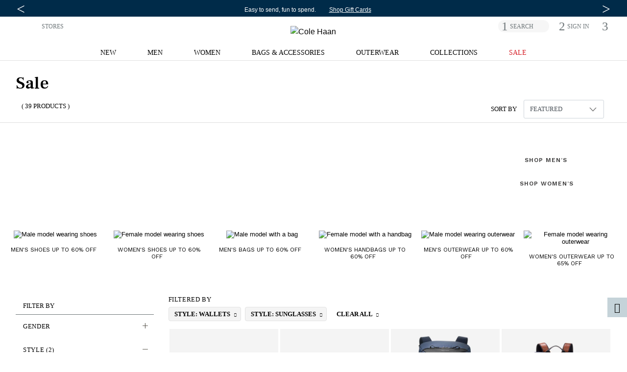

--- FILE ---
content_type: text/html;charset=UTF-8
request_url: https://www.colehaan.com/sale/backpacks_sunglasses_wallets
body_size: 60972
content:
<!DOCTYPE html>
<html lang="en"
 data-pagetype='Main LP'


>
<head>
<!-- TrustArc Cookies Consent Notice start for colehaan.com -->
<script async="async" type="text/javascript" crossorigin="" src='//consent.trustarc.com/notice?domain=colehaan.com&c=teconsent&js=nj&noticeType=bb&gtm=1'></script>
<!-- TrustArc Cookies Consent Notice end for colehaan.com -->

<script type="text/javascript"> (function(){ window._pxAppId = 'PXJ5WGKw4q'; window._pxParam1 = "<param1>"; var p = document.getElementsByTagName('script')[0], s = document.createElement('script'); s.async = 1; s.src = '//client.px-cloud.net/PXJ5WGKw4q/main.min.js'; p.parentNode.insertBefore(s,p); }()); </script>

<!--[if gt IE 9]><!-->

<script>//common/scripts.isml</script>
<script src="https://cdn.optimizely.com/js/27096200239.js"></script>
<script type="text/javascript">var trackPage = function(){};</script>


<script type="text/javascript">var geOperatedCountry = false;</script>
<script defer type="text/javascript" src="/on/demandware.static/Sites-ColeHaan_US-Site/-/en_US/v1767006031944/js/main.js"></script>
<script defer type="text/javascript" src="/on/demandware.static/Sites-ColeHaan_US-Site/-/en_US/v1767006031944/js/glide.pkgd.min.js"></script>
<script defer type="text/javascript" src="/on/demandware.static/Sites-ColeHaan_US-Site/-/en_US/v1767006031944/js/jquery.zoom.min.js"></script>


    <script defer type="text/javascript" src="/on/demandware.static/Sites-ColeHaan_US-Site/-/en_US/v1767006031944/js/search.js"></script>

    <script defer type="text/javascript" src="/on/demandware.static/Sites-ColeHaan_US-Site/-/en_US/v1767006031944/js/productTile.js"></script>


<script src="https://www.google.com/recaptcha/api.js?render=explicit&onload=recaptchaOnLoadCallback" async defer></script> 
<script src="https://cdnjs.cloudflare.com/ajax/libs/gsap/3.9.0/gsap.min.js" defer></script>
<script src="https://cdnjs.cloudflare.com/ajax/libs/gsap/3.9.0/ScrollTrigger.min.js" defer></script>
<script src="https://cdnjs.cloudflare.com/ajax/libs/gsap/3.9.0/ScrollToPlugin.min.js" defer></script>
<!-- Bazaarvoice / Curalate UGC Script -->
<script>
    var CRL8_SITENAME = 'colehaan-hfhbdg'; !function(){var e=window.crl8=window.crl8||{},n=!1,i=[];e.ready=function(e){n?e():i.push(e)},e.pixel=e.pixel||function(){e.pixel.q.push(arguments)},e.pixel.q=e.pixel.q||[];var t=window.document,o=t.createElement("script"),c=e.debug||-1!==t.location.search.indexOf("crl8-debug=true")?"js":"min.js";o.async=!0,o.src=t.location.protocol+"//edge.curalate.com/sites/"+CRL8_SITENAME+"/site/latest/site."+c,o.onload=function(){n=!0,i.forEach(function(e){e()})};var r=t.getElementsByTagName("script")[0];r.parentNode.insertBefore(o,r.nextSibling)}();
</script>


    <script type="text/javascript">
        (function(c,l,a,r,i,t,y){
            c[a]=c[a]||function(){(c[a].q=c[a].q||[]).push(arguments)};
            t=l.createElement(r);t.async=1;t.src="https://www.clarity.ms/tag/"+i;
            y=l.getElementsByTagName(r)[0];y.parentNode.insertBefore(t,y);
        })(window, document, "clarity", "script", "o8aybp62ej");
    </script>

<script
  id="__ada"
  data-handle="colehaan-gr"
  src=https://static.ada.support/embed2.js
></script>

<!--<![endif]-->
<meta charset=UTF-8>

<meta http-equiv="x-ua-compatible" content="ie=edge">
<meta name="referrer" content="no-referrer-when-downgrade"> 

<meta name="viewport" content="width=device-width, initial-scale=1">


<title>Sale | Shoes, Bags &amp; Outerwear On Sale | Cole Haan</title>
<meta name="description" content="Shop sale and clearance at ColeHaan.com, including new markdowns in men's and women's shoes, bags, outerwear and accessories. Free shipping for members on all orders."/>
<meta name="keywords" content="sale,men's sale,women's sale,clearance,"/>



<meta name="build-number" content="25.07" />

	<meta name="environment" content="PRODUCTION" />





<link rel="icon" type="image/png" href="/on/demandware.static/Sites-ColeHaan_US-Site/-/default/dw91fa4fc3/images/favicons/196x196.png" sizes="196x196" />
<link rel="icon" type="image/png" href="/on/demandware.static/Sites-ColeHaan_US-Site/-/default/dwfa10c868/images/favicons/96x96.png" sizes="96x96" />
<link rel="icon" type="image/png" href="/on/demandware.static/Sites-ColeHaan_US-Site/-/default/dwb636ba8d/images/favicons/32x32.png" sizes="32x32" />
<link rel="icon" type="image/png" href="/on/demandware.static/Sites-ColeHaan_US-Site/-/default/dwad1c2d55/images/favicons/16x16.png" sizes="16x16" />
<link rel="icon" type="image/png" href="/on/demandware.static/Sites-ColeHaan_US-Site/-/default/dw91cbbd8c/images/favicons/128x128.png" sizes="128x128" />

<link rel="stylesheet" href="/on/demandware.static/Sites-ColeHaan_US-Site/-/en_US/v1767006031944/css/global.css" />

    <link rel="stylesheet" href="/on/demandware.static/Sites-ColeHaan_US-Site/-/en_US/v1767006031944/css/search.css" />



    <meta name="google-site-verification" content="WLmgOr0H1wTfuCY726trg6jah-3hD4OawDLvELGN7Hs" />


    <meta name="google-site-verification" content="MFwN2aZGVYB8Tmm5IbmDI2kMUytMxGDMFc-FgjnjQBY" />


    <meta name="google-site-verification" content="ha-DfNM-pffSDPKB-PyBSIXh-pgBP2XiAk0bFOJ80xc" />


<meta name="google-site-verification" content="2MM_LkqmLIxYaDIuDpEfdKbk3RB5ZpEeJI_BU_Gk6h8" />

<meta name="insight-app-sec-validation" content="4c1edc86-7d8a-467d-b405-7993507b7551">












 
	



	




































<script>
var dataLayer = [{"event":"search","google_custom_params":{"ecomm_pagetype":"Main LP"}}];
var pageAction = 'searchshow';
var pageType = '';
var trackingBody = document.documentElement;
window.dataLayer = window.dataLayer || [];
if (trackingBody.dataset.pagetype != null) {
pageType = trackingBody.dataset.pagetype;
window.dataLayer.push({
'dimension10': pageType
});
if (pageType == 'category' || pageType == 'simple_category') {
var pageDept = '';
var pageCategory = '';
var pageSubCategory = '';
if (trackingBody.dataset.pagedept != null) {
pageDept = trackingBody.dataset.pagedept;
window.dataLayer.push({
'dimension11': pageDept
});
}
if (trackingBody.dataset.pagesubcategory != null) {
pageSubCategory = trackingBody.dataset.pagesubcategory;
window.dataLayer.push({
'dimension13': pageSubCategory
});
}
} else if (pageType == 'pdp' || pageType == 'simple_pdp') {
window.dataLayer.push({
'dimension16': trackingBody.dataset.pid
});
}
} else {
window.dataLayer.push({
'dimension10': 'other'
});
}
if (trackingBody.dataset.paymenttype != null) {
window.dataLayer.push({
'dimension9': trackingBody.dataset.paymenttype
});
}
if (pageAction == 'searchshow') {
window.dataLayer.push({
'dimension12': document.title.replace(/Cole Haan/gi, "").replace(/[|]/g, "").trim()
});
}

window.dataLayer.push({
'dimension3': 'browser'
});
window.dataLayer.splice(3, 0, {
'dimension46': 'DesktopView,EXPERIMENT-PDPTEST,Everyone,Everyone-Emploees,Everyone-Mobile,IDME-US-Users,US_CA_NotLoggedInUsers,US_Users,US_Users-Employees,US_Users_Desktop,US_Users_Desktop_Unregistered,Unregistered,Unregistered-US-Non-Employee'
});
</script>



<script>
window.dataLayer.push({"demandwareID":"cf46hVcpQdeDQa3bt7LWWHYCcq","loggedInState":false,"pageLanguage":"en_US","email":"","emailHash":"","user_id":"","registered":"false"});
</script>
<!-- Google Tag Manager -->
<script>(function(w,d,s,l,i){w[l]=w[l]||[];w[l].push({'gtm.start':
new Date().getTime(),event:'gtm.js'});var f=d.getElementsByTagName(s)[0],
j=d.createElement(s),dl=l!='dataLayer'?'&l='+l:'';j.async=true;j.src=
'https://www.googletagmanager.com/gtm.js?id='+i+dl;f.parentNode.insertBefore(j,f);
})(window,document,'script','dataLayer','GTM-NHTZTZQ');</script>
<!-- This is where GTM events are initialized -->
<script defer type="text/javascript" src="/on/demandware.static/Sites-ColeHaan_US-Site/-/en_US/v1767006031944/js/tagmanager.js"></script>
<!-- End Google Tag Manager -->









<link rel="preconnect" href="https://fonts.googleapis.com">
<link rel="preconnect" href="https://fonts.gstatic.com" crossorigin>
<link href="https://fonts.googleapis.com/css2?family=Frank+Ruhl+Libre:wght@300;400;500;600;700;800&family=Pinyon+Script&family=Work+Sans:wght@100;200;300;400;500;600;700;800;900&display=swap" rel="stylesheet"/>



<script type="text/javascript">//<!--
/* <![CDATA[ (head-active_data.js) */
var dw = (window.dw || {});
dw.ac = {
    _analytics: null,
    _events: [],
    _category: "",
    _searchData: "",
    _anact: "",
    _anact_nohit_tag: "",
    _analytics_enabled: "true",
    _timeZone: "America/New_York",
    _capture: function(configs) {
        if (Object.prototype.toString.call(configs) === "[object Array]") {
            configs.forEach(captureObject);
            return;
        }
        dw.ac._events.push(configs);
    },
	capture: function() { 
		dw.ac._capture(arguments);
		// send to CQ as well:
		if (window.CQuotient) {
			window.CQuotient.trackEventsFromAC(arguments);
		}
	},
    EV_PRD_SEARCHHIT: "searchhit",
    EV_PRD_DETAIL: "detail",
    EV_PRD_RECOMMENDATION: "recommendation",
    EV_PRD_SETPRODUCT: "setproduct",
    applyContext: function(context) {
        if (typeof context === "object" && context.hasOwnProperty("category")) {
        	dw.ac._category = context.category;
        }
        if (typeof context === "object" && context.hasOwnProperty("searchData")) {
        	dw.ac._searchData = context.searchData;
        }
    },
    setDWAnalytics: function(analytics) {
        dw.ac._analytics = analytics;
    },
    eventsIsEmpty: function() {
        return 0 == dw.ac._events.length;
    }
};
/* ]]> */
// -->
</script>
<script type="text/javascript">//<!--
/* <![CDATA[ (head-cquotient.js) */
var CQuotient = window.CQuotient = {};
CQuotient.clientId = 'aalo-ColeHaan_US';
CQuotient.realm = 'AALO';
CQuotient.siteId = 'ColeHaan_US';
CQuotient.instanceType = 'prd';
CQuotient.locale = 'en_US';
CQuotient.fbPixelId = '__UNKNOWN__';
CQuotient.activities = [];
CQuotient.cqcid='';
CQuotient.cquid='';
CQuotient.cqeid='';
CQuotient.cqlid='';
CQuotient.apiHost='api.cquotient.com';
/* Turn this on to test against Staging Einstein */
/* CQuotient.useTest= true; */
CQuotient.useTest = ('true' === 'false');
CQuotient.initFromCookies = function () {
	var ca = document.cookie.split(';');
	for(var i=0;i < ca.length;i++) {
	  var c = ca[i];
	  while (c.charAt(0)==' ') c = c.substring(1,c.length);
	  if (c.indexOf('cqcid=') == 0) {
		CQuotient.cqcid=c.substring('cqcid='.length,c.length);
	  } else if (c.indexOf('cquid=') == 0) {
		  var value = c.substring('cquid='.length,c.length);
		  if (value) {
		  	var split_value = value.split("|", 3);
		  	if (split_value.length > 0) {
			  CQuotient.cquid=split_value[0];
		  	}
		  	if (split_value.length > 1) {
			  CQuotient.cqeid=split_value[1];
		  	}
		  	if (split_value.length > 2) {
			  CQuotient.cqlid=split_value[2];
		  	}
		  }
	  }
	}
}
CQuotient.getCQCookieId = function () {
	if(window.CQuotient.cqcid == '')
		window.CQuotient.initFromCookies();
	return window.CQuotient.cqcid;
};
CQuotient.getCQUserId = function () {
	if(window.CQuotient.cquid == '')
		window.CQuotient.initFromCookies();
	return window.CQuotient.cquid;
};
CQuotient.getCQHashedEmail = function () {
	if(window.CQuotient.cqeid == '')
		window.CQuotient.initFromCookies();
	return window.CQuotient.cqeid;
};
CQuotient.getCQHashedLogin = function () {
	if(window.CQuotient.cqlid == '')
		window.CQuotient.initFromCookies();
	return window.CQuotient.cqlid;
};
CQuotient.trackEventsFromAC = function (/* Object or Array */ events) {
try {
	if (Object.prototype.toString.call(events) === "[object Array]") {
		events.forEach(_trackASingleCQEvent);
	} else {
		CQuotient._trackASingleCQEvent(events);
	}
} catch(err) {}
};
CQuotient._trackASingleCQEvent = function ( /* Object */ event) {
	if (event && event.id) {
		if (event.type === dw.ac.EV_PRD_DETAIL) {
			CQuotient.trackViewProduct( {id:'', alt_id: event.id, type: 'raw_sku'} );
		} // not handling the other dw.ac.* events currently
	}
};
CQuotient.trackViewProduct = function(/* Object */ cqParamData){
	var cq_params = {};
	cq_params.cookieId = CQuotient.getCQCookieId();
	cq_params.userId = CQuotient.getCQUserId();
	cq_params.emailId = CQuotient.getCQHashedEmail();
	cq_params.loginId = CQuotient.getCQHashedLogin();
	cq_params.product = cqParamData.product;
	cq_params.realm = cqParamData.realm;
	cq_params.siteId = cqParamData.siteId;
	cq_params.instanceType = cqParamData.instanceType;
	cq_params.locale = CQuotient.locale;
	
	if(CQuotient.sendActivity) {
		CQuotient.sendActivity(CQuotient.clientId, 'viewProduct', cq_params);
	} else {
		CQuotient.activities.push({activityType: 'viewProduct', parameters: cq_params});
	}
};
/* ]]> */
// -->
</script>
<!-- Demandware Apple Pay -->

<style type="text/css">ISAPPLEPAY{display:inline}.dw-apple-pay-button,.dw-apple-pay-button:hover,.dw-apple-pay-button:active{background-color:black;background-image:-webkit-named-image(apple-pay-logo-white);background-position:50% 50%;background-repeat:no-repeat;background-size:75% 60%;border-radius:5px;border:1px solid black;box-sizing:border-box;margin:5px auto;min-height:30px;min-width:100px;padding:0}
.dw-apple-pay-button:after{content:'Apple Pay';visibility:hidden}.dw-apple-pay-button.dw-apple-pay-logo-white{background-color:white;border-color:white;background-image:-webkit-named-image(apple-pay-logo-black);color:black}.dw-apple-pay-button.dw-apple-pay-logo-white.dw-apple-pay-border{border-color:black}</style>

</head>
<body>


	 


	



 
	



<link rel="stylesheet" href="/on/demandware.static/Sites-ColeHaan_US-Site/-/en_US/v1767006031944/css/globale/flags.css" />
<link rel="stylesheet" href="/on/demandware.static/Sites-ColeHaan_US-Site/-/en_US/v1767006031944/css/globale/styles.css" />
<script type="text/javascript" id="globale-script-loader-data" src="/on/demandware.static/Sites-ColeHaan_US-Site/-/en_US/v1767006031944/js/globaleScriptLoader.js">
{
  "action": "Globale-ScriptLoaderData",
  "queryString": "",
  "locale": "en_US",
  "clientJsUrl": "https://web.global-e.com/scripts/merchants/globale.client.min.js",
  "apiVersion": "2.1.4",
  "clientJsMerchantId": 575,
  "clientSettings": "{\"AllowClientTracking\":{\"Value\":\"true\"},\"CDNEnabled\":{\"Value\":\"true\"},\"CheckoutContainerSuffix\":{\"Value\":\"Global-e_International_Checkout\"},\"FT_IsAnalyticsSDKEnabled\":{\"Value\":\"true\"},\"FullClientTracking\":{\"Value\":\"true\"},\"IsMonitoringMerchant\":{\"Value\":\"true\"},\"IsV2Checkout\":{\"Value\":\"true\"},\"SetGEInCheckoutContainer\":{\"Value\":\"true\"},\"ShowFreeShippingBanner\":{\"Value\":\"true\"},\"UtmParamsCookieLifetimeInMinutes\":{\"Value\":\"4320\"},\"AdScaleClientSDKURL\":{\"Value\":\"https://web.global-e.com/merchant/GetAdScaleClientScript?merchantId=575\"},\"AmazonUICulture\":{\"Value\":\"en-GB\"},\"AnalyticsSDKCDN\":{\"Value\":\"https://globale-analytics-sdk.global-e.com/PROD/bundle.js\"},\"AnalyticsUrl\":{\"Value\":\"https://services.global-e.com/\"},\"BfGoogleAdsEnabled\":{\"Value\":\"false\"},\"BfGoogleAdsLifetimeInDays\":{\"Value\":\"30\"},\"CashbackServiceDomainUrl\":{\"Value\":\"https://finance-cashback.global-e.com\"},\"CDNUrl\":{\"Value\":\"https://webservices.global-e.com/\"},\"ChargeMerchantForPrepaidRMAOfReplacement\":{\"Value\":\"false\"},\"CheckoutCDNURL\":{\"Value\":\"https://webservices.global-e.com/\"},\"EnableReplaceUnsupportedCharactersInCheckout\":{\"Value\":\"false\"},\"Environment\":{\"Value\":\"PRODUCTION\"},\"FinanceServiceBaseUrl\":{\"Value\":\"https://finance-calculations.global-e.com\"},\"FT_AnalyticsSdkEnsureClientIdSynchronized\":{\"Value\":\"true\"},\"FT_BrowsingStartCircuitBreaker\":{\"Value\":\"true\"},\"FT_BrowsingStartEventInsteadOfPageViewed\":{\"Value\":\"true\"},\"FT_IsLegacyAnalyticsSDKEnabled\":{\"Value\":\"true\"},\"FT_IsShippingCountrySwitcherPopupAnalyticsEnabled\":{\"Value\":\"false\"},\"FT_IsWelcomePopupAnalyticsEnabled\":{\"Value\":\"false\"},\"FT_PostponePageViewToPageLoadComplete\":{\"Value\":\"true\"},\"FT_UseGlobalEEngineConfig\":{\"Value\":\"true\"},\"FT_UtmRaceConditionEnabled\":{\"Value\":\"true\"},\"GTM_ID\":{\"Value\":\"GTM-PWW94X2\"},\"InternalTrackingEnabled\":{\"Value\":\"false\"},\"InvoiceEditorURL\":{\"Value\":\"invoice-editor\"},\"PixelAddress\":{\"Value\":\"https://utils.global-e.com\"},\"RangeOfAdditionalPaymentFieldsToDisplayIDs\":{\"Value\":\"[1,2,3,4,5,6,7,8,9,10,11,12,13,14,15,16,17,18,19,20]\"},\"RefundRMAReplacementShippingTypes\":{\"Value\":\"[2,3,4]\"},\"RefundRMAReplacementStatuses\":{\"Value\":\"[9,11,12]\"},\"TrackingV2\":{\"Value\":\"true\"},\"UseShopifyCheckoutForPickUpDeliveryMethod\":{\"Value\":\"false\"},\"MerchantIdHashed\":{\"Value\":\"mZAq\"}}",
  "clientJsDomain": "https://web.global-e.com",
  "cookieDomain": "colehaan.com",
  "globaleOperatedCountry": false,
  "performFrontendSiteUrlRedirect": true,
  "getSiteRedirectUrl": "https://www.colehaan.com/on/demandware.store/Sites-ColeHaan_US-Site/en_US/Globale-GetSiteRedirectUrl",
  "country": "US",
  "currency": "USD",
  "culture": "en-US"
}
</script>

<!-- Google Tag Manager (noscript) -->

<noscript><iframe src="https://www.googletagmanager.com/ns.html?id=GTM-NHTZTZQ"
height="0" width="0" style="display:none;visibility:hidden"></iframe></noscript>
<!-- End Google Tag Manager (noscript) -->
<div class="page common-page" data-action="Search-Show" data-querystring="cgid=sale&amp;prefn1=style&amp;prefv1=Backpacks%7CSunglasses%7CWallets">
<div class="header-wrapper container-fluid px-0">
    
	 


	
	




	
		<div class=" contentslot1_global-content-banner contentslot checkbox-text">
			<script src="https://cdnjs.cloudflare.com/ajax/libs/Glide.js/3.0.2/glide.js"></script>
<link rel="stylesheet" href="https://cdnjs.cloudflare.com/ajax/libs/Glide.js/3.0.2/css/glide.core.css">

<style>
    .glide.glide-banner {
        max-height: 28px;
    }

    .glide-banner .glide__slide a {
        transition: 1s opacity;
    }

    .glide-banner .glide__slide a:hover {
        cursor: pointer
    }
    .glide-banner .glide__slide a span:hover {
        text-decoration: underline;
    }

    .glide-banner .glide__slide--active {
        z-index: 1;
    }

    .glide-banner .glide__slide {
        width: 100% !important;
        line-height: 1.2;
        margin: 0;
        text-align: center;
        font-size: 12px;
        -webkit-transform: translate3d(0, 0, 0);
        -moz-transform: translate3d(0, 0, 0);
        -ms-transform: translate3d(0, 0, 0);
        -o-transform: translate3d(0, 0, 0);
        transform: translate3d(0, 0, 0);
    }

    .glide-banner .glide__arrow {
        position: absolute;
        display: block;
        top: 50%;
        z-index: 2;
        color: #FFF;
        text-transform: uppercase;
        background-color: transparent;
        border-radius: 4px;
        text-shadow: 0 0.25em 0.5em rgb(0 0 0 / 10%);
        opacity: 1;
        transition: opacity 150ms ease, border 300ms ease-in-out;
        transform: translateY(-50%);
        line-height: 1;
        border: none;
        padding: 0 2px;
        box-shadow: none;
        cursor: pointer;
    }

    .glide-banner .glide__arrow .fa {
        font-size: 10px;
    }

    .glide-banner .glide__arrow--prev {
        left: 0;
    }

    .glide-banner .glide__arrow--next {
        right: 0;
    }

    .contentslot2_global-content-banner a:hover {
        cursor: pointer;
    }

    .contentslot2_global-content-banner .container-fluid {
        padding: 0;
        margin: 0;
    }

    .contentslot2_global-content-banner .class-inline {
        padding: 0;
    }

    .banner-link {
        font-size: 12px;
    }

    .banner-separator {
        display: inline-block;
        height: 12px;
        background-color: #000;
        width: 2px !important;
        position: relative;
        bottom: -1px;
    }

    #detailsModal {
        position: absolute;
        right: 15%;
        top: 3%;
    }

    #detailsModalContent {
        border-radius: 0;
        padding: 12px 32px;
    }

    #detailsModalDialog {
        max-width: 60%;
    }

    #detailsModalHeader {
        border-bottom: none;
    }


    .accent {
        color: #edd602
    }

    .bold {
        font-weight: bold
    }

    .list-inline-item:not(:last-child) {
        margin-right: 0;
    }

    ul.class-inline,
    ul.class-inline-banner-3 {
        margin-bottom: 0;
        margin-left: 0rem;
    }

    .btn-lg {
        border-radius: 0;
    }

    .text-underline {
        text-decoration: underline;
        text-decoration-color:  #FFF;
    }

    .px-6 {
        padding-left: 5.0rem;
        padding-right: 5.0rem;
    }

    .banner-text {
        color:  #FFF;
        /* font-size: 15px; */
    }

    .banner-text a {
        color:  #FFF;
    }

    .banner-background {
      background: #002B49;
    }

    .banner {
        padding-top: 9px;
        padding-bottom: 7px;
    }

    .banner-link-color,
    .banner-link-color:hover,
    a.banner-link-color:focus {
        color:  #FFF;
        text-decoration: underline;
        text-decoration-color:  #FFF;
    }

    #detailsModalDialog .close {
        position: relative;
        padding: 0;
        top: 0;
        right: 0;
    }

    .modal {
        padding-right: 0px !important;
    }

    .body {
        padding-right: 0px !important
    }

    .page>.header-wrapper {
        position: initial !important;
    }

    .page>.header-wrapper~.header-wrapper {
        position: sticky !important;
        top: 0px !important;
    }

    .page>.header-wrapper~.header-wrapper.menu-open {
        position: inherit !important;
    }

    @media screen and (min-width: 541px) {}

    @media screen and (max-width: 1600px) {
        .slot2-left {
            max-width: 575px;
            width: 100%;
        }
    }

    @media screen and (min-width: 1540px) {
        ul.class-inline {
            margin-left: -2.5rem;
        }
    }

    @media screen and (max-width: 1200px) {
        #detailsModal {
            position: absolute;
            right: 3%;
            top: 3%;
        }

    }

    @media screen and (max-width:991px) {

        .glide.glide-banner {
            max-height: 48px;
        }
    }

    @media screen and (min-width: 1200px) {
        ul.class-inline-banner-3 {
            margin-left: 2rem;
        }
    }


    @media screen and (max-width: 540px) {

        .glide-banner .glide__arrow--prev {
            left: -.8rem;
        }

        .glide-banner .glide__arrow--next {
            right: -.8rem;
        }

        .glide-banner .glide__slide {

            font-size: 11px;
        }

        #detailsModalDialog {
            max-width: 100%;
        }

        #detailsModal {
            position: absolute;
            right: -15%;
            top: 3%;
        }

        #detailsModalContent {
            border-radius: 0;
            padding: 3px 5px;
            font-size: 80%;
        }

        .svg-join-text {
            width: 80%;
        }

        .glide-banner .glide__slide, .banner-link {

            font-size: 11px;
        }

    }
    @media screen and (max-width: 430px) {
    .glide.glide-banner {
        max-height: 40px;
    }
     .glide-banner .glide__slide {
        padding-left: 1rem; padding-right: 1rem;
    }       
}
</style>
<div class="banner-background">
    <div class="row no-gutters banner header-container container mx-auto">
        <div class="col-12 offset-0 text-center mx-auto">
            <div class="glide glide-banner pt-lg-1">
                <div class="glide__track" data-glide-el="track">
                    <ul class="glide__slides" style="max-width:100%; overflow:visible">

                        <li class="glide__slide align-self-center">
                            <span class="banner-text">
                                <a href="/sale?cta=flashmessaging" class="banner-link ">
                                    <!-- MOBILE --> <span class="d-md-none" >End of Season Sale is on: <br>Up to 60% off winter essentials.  </span> <!-- MOBILE -->
                                   <!-- DESKTOP --> <span class="d-none d-md-inline-block">End of Season Sale is on: Up to 60% off winter essentials.  </span> <!-- DESKTOP -->
                                </a>
                            </span>
                            <ul class="pt-lg-1 px-0 px-md-3 ml-0 class-inline d-block d-lg-inline">
                                <li class="list-inline-item"><a href="/mens-sale?cta=flashmessaging" class="banner-link banner-link-color px-2">Shop Men</a></li>
                                <li class="list-inline-item"><a href="/womens-sale?cta=flashmessaging" class="banner-link banner-link-color px-2">Shop Women</a></li>
                            </ul>
                        </li>
                        <li class="glide__slide  align-self-center">
                            <span class="banner-text">
                                Easy to send, fun to spend. 
                            </span>
                            <ul class="pt-lg-1 px-0 px-md-3 ml-0 class-inline d-block d-lg-inline">
                                <li class="list-inline-item"><a href="/gift-cards?cta=flashmessaging" class="banner-link banner-link-color px-2">Shop Gift Cards</a></li>                     
                            </ul>
                        </li>

                        <li class="glide__slide align-self-center">
                            <span class="banner-text">
                                <strong>FREE SHIPPING</strong> on orders $99 or more. <br class="d-md-none">Become a Member and get <strong>FREE SHIPPING & RETURNS</strong> always.
                            </span>
                        </li>

                    </ul>
                </div>
                <div class="glide__arrows" data-glide-el="controls">
                    <button class="glide__arrow glide__arrow--prev" data-glide-dir="<" aria-label="Previous Message"><span class="fa icon-caret-left"></span></button>
                    <button class="glide__arrow glide__arrow--next" data-glide-dir=">" aria-label="Next Message"><span class="fa icon-caret-right"></span></button>
                </div>
            </div>
        </div>
    </div>
</div>
<script>
    var glideBanner = new Glide('.glide-banner', {
        type: 'carousel',
        animationDuration: 1000,
        hoverpause: true,
        autoplay: 6000,
        startAt: 0,
        perView: 1,
        focusAt: 'center',
        peek: 0
    });
    glideBanner.mount();



</script>
		</div>
	
 
	
    
	 

	
</div>
<div class="header-wrapper container-fluid px-0">
    <div class="header-banner">
        <div class="container header-container">
            <div class="row">
                <div class="col-12">
                    <div class="row no-gutters">
                        <div class="col-lg-4 d-md-none d-lg-block left-nav-desktop hidden-md-down">
                            <div class="country-selector">
                                


<div class="ge-country-switcher">



<script defer type="text/javascript" src="/on/demandware.static/Sites-ColeHaan_US-Site/-/en_US/v1767006031944/js/globaleCountrySwitcher.js"></script>
<!-- Global-e Country Switcher -->
<a href="#" class="shippingSwitcherLink" onclick="return false;" role="button" title="Select Country" alt="Select Country">
<img src="[data-uri]" class="flag flag-us" />

</a>
<span class="d-md-none d-lg-none">
<span class="country-name">
United States
</span>
<span class="currency-name">
(USD)
</span>
</span>

</div>

                            </div>
                            <div class="store-finder">
                                <a class="find-a-store" href="https://stores.colehaan.com/search.html" title="STORES">STORES</a>
                            </div>
                        </div>
                        <div class="col-12 col-lg-4">
                            <div class="row">
                                <div class="col-2 col-md-4 d-lg-none">
                                    <button class="pull-left navbar-toggler d-lg-none hamburger hamburger--boring" type="button" aria-controls="sg-navbar-collapse" aria-expanded="false" aria-label="Open navigation drawer">
                                        <span class="hamburger-box">
                                            <span class="hamburger-inner"></span>
                                        </span>
                                    </button>
                                </div>
                                <div class="navbar-header col-8 col-md-4 col-lg-12">
                                    <div class="logo float-md-none text-center">
                                        <a href="/" title="Cole Haan Home">
                                            
	
	<div class="content-asset contentassetid2-logo-colehaan-home"><!-- dwMarker="content" dwContentID="573ab463f12656741b9e4e5e87" -->
		<script>

window.runModal;

</script>

<img alt="Cole Haan" class="logo-img new-logo-us" src="https://www.colehaan.com/on/demandware.static/-/Sites-ColeHaan_US-Library/en_US/dw2263ca24/images/ColeHaan_Wordmark_2014.svg" title="" />
<style type="text/css">a:focus {
		/*outline: solid 1px #000;
		color: #999;*/
	}

	body .mobile-logo-holder .left-logo>a {
		height: initial;
	}

	body .mobile-logo-holder .left-logo .content-asset {
		height: initial;
	}

	@media only screen and (min-width: 960px) {
		body .header-promo-center {
			width: 46%;
		}

		body .header-promo-center:hover {
			cursor: initial;
		}

		body .header-right-nav {
			width: 27%;
		}

		.pdp-main button {
			max-width: 232px;
		}

		.teachers-grads .mobileImg,
		.military .mobileImg {
			display: none;
		}
	}

	@media only screen and (max-width: 959px) {
		.header-banner {
			min-width: 100%;
		}

		body #header .header-promo-center {
			padding: 4px 0;
		}

		.pdp-main #showFindInStore {
			border-width: 1px;
			font-family: 'WorkSansRegular', sans-serif;
			font-size: 14px;
			height: 36px;
			letter-spacing: normal;
			line-height: 36px;
			min-width: initial;
			max-width: none;
			padding: 0;
			width: 75%;
		}

		.size-guide table.style-table td {
			font-size: 3vw;
			width: 5vw;
		}

		.size-guide table.style-table td:first-child,
		.size-guide table.style-table td td.blue-td {
			font-size: 2vw;
		}

		.teachers-grads .desktopImg,
		.military .desktopImg {
			display: none;
		}
	}



	@media only screen and (max-width: 575px) {
		.size-guide table.style-table td {
			font-size: 3vw;
			padding: 0 0 0 1vw;
			width: 2vw;
		}

		.size-guide table.style-table td:first-child,
		.size-guide table.style-table td td.blue-td {
			font-size: 2vw;
		}
	}

	.product-tabs .tabs-menu {
		list-style-type: none;
	}

	.header-banner .content {
		padding: 0;
	}

	.row .right-header {
		padding: 14px 0 0 0;
	}

	.container.cart.cart-page {
		padding-bottom: 48px;
	}

	.header-wrapper .header-banner .header-right .store-finder {
		padding-left: 1.95vw;
	}

	.menu-wrapper {
		padding-top: 20px;
		transition: padding-top 0.5s;
	}

	.nav-desktop li.navcat div.level-2 {
		opacity: 0;
		transition: opacity 0.7s, visibility .5s;
	}

	.header-banner .header-right {
		height: 44px;
	}

	.ch-center {
		text-align: center;
	}

	.custservice-cont {
		padding-bottom: 40px;
	}

	.teachers-grads img,
	.military img {
		width: 100%;
	}

	.container.search-header-container {
		max-width: 100%;
	}

	h1.asset-pages {
		font-size: 30px;
		font-size: 1.875rem;
		font-family: 'WorkSansRegular', sans-serif;
		padding: 3% 0 5%;
		text-align: center;
		text-transform: uppercase;
		margin: 0;
		text-align: left;
	}

	.header-banner .header-right {
		letter-spacing: .1em;
	}

	.ge-country-switcher {
		padding-left: 12px;
	}

	.header-banner .header-right .store-finder {
		padding-left: 12px !important;
	}

	@media only screen and (max-width: 991.98px) {
		.menu-toggleable-left.in .close-button {
			position: absolute;
			right: -75px;
			top: 0;
			width: 75px;
			height: 100%;
			padding: 18px 0 0 15px;
			text-align: left;
		}

		.product-content #pixlee_container {
			padding-left: 15px;
		}

		.product-quickview .carousel-wrapper {
			margin: 0 -10px;
			padding-right: 20px;
		}
	}

	.login-container .close-icon {
		position: absolute;
		right: -75px;
		top: 0;
		color: #fff;
		width: 75px;
		height: 100%;
		padding: 18px 0 0 15px;
		text-align: left;
	}

	.review-message-text2 .terms-and-privacy {
		padding: 0;
		margin-top: -24px;
	}

	.review-message-text2 .terms-and-privacy a {
		text-decoration: underline;
	}


	.g-recaptcha {
		margin-bottom: 1rem;
	}

	body .coupon-price-adjustment {
		padding: .625em 0 .625em .625em;
	}

	.cart-page .coupons-and-promos {
		position: relative;
	}

	.cart-page .remove-coupon {
		position: absolute;
		right: 1px;
	}

	@media only screen and (max-width: 767.98px) {
		body .recommendations .rec-slider .flickity-viewport {
			/* height: 320px !important; */
		}

		body .recommendations .rec-slider-nav {
			padding-top: 5px;
		}
	}

	@media only screen and (min-width: 768px) {
		body .recommendations .rec-slider-nav {
			padding-top: 0;
		}

		body .product-tile .tile-body {
			height: 90px;
		}
	}

	body .add-to-cart-modal .modal-body {
		margin-bottom: 0;
	}

	body .recommendations h5 {
		margin-bottom: 0;
	}

	.cart-recs .recommendations .rec-slider-nav,
	.cat-recs .recommendations .rec-slider-nav {
		padding-bottom: 50px;
	}

	.add-to-cart-modal {
		overflow-y: auto;
	}



	.email-signup #add-to-email-list {
		visibility: hidden;
		height: 0;
		display: inherit;
	}

    body .search-desktop .search-holder .search-content .search-form-holder.site-search .icon-search:before {
        color: #000;
    }

    .refinement-bar .iconOld-close:before {
        color: #000;
    }

	.footer-newsletter-share-holder .footer-newsletter-share .grid_1 {
		border: solid 4px #000;
		border-radius: 25px;
		height: 36px;
	}

	body .email-subscribe-form button {
		background-color: transparent;
	}

	.cart-promo-code .btn {
		margin-left: 10px;
	}
</style>
	</div> <!-- End content-asset -->



                                        </a>                            
                                    </div>
                                </div>
                                <div class="col-2 col-md-4 d-lg-none">
                                    <div class="pull-right right-nav-desktop">
                                        <div class="minicart d-lg-none d-xl-none" data-action-url="/on/demandware.store/Sites-ColeHaan_US-Site/en_US/Cart-MiniCartShow">
                                            <div class="minicart-total hide-link-med">
    <a class="minicart-link" href="https://www.colehaan.com/cart" title="View Cart">
        <i class="minicart-icon fa icon-bag"></i>
        <span class='minicart-quantity d-none'>
            0
        </span>
    </a>
</div>

<div class="minicart-total hide-no-link">
    <i class="minicart-icon fa icon-bag"></i>
    <span class='minicart-quantity d-none'>
        0
    </span>
</div>
                                        </div>
                                        <div class="minicart hidden-md-down" data-action-url="/on/demandware.store/Sites-ColeHaan_US-Site/en_US/Cart-MiniCartShow">
                                            &nbsp;
                                        </div>
                                        <div class="search d-sm-none hidden-sm-down d-md-block">
                                            <div class="icon-search"></div>
                                            <div class="search-link"><a href="javascript:void(0)" class="search-link-a" onclick="showSearch(true); return false;">SEARCH</a></div>
                                        </div>
                                    </div>
                                </div>
                            </div>
                            
	 


	



 
	
                        </div>
                        <div class="col-lg-4 d-md-none d-lg-block hidden-md-down right-nav-desktop">
                            <div class="minicart" data-action-url="/on/demandware.store/Sites-ColeHaan_US-Site/en_US/Cart-MiniCartShow">
                                <div class="minicart-total hide-link-med">
    <a class="minicart-link" href="https://www.colehaan.com/cart" title="View Cart">
        <i class="minicart-icon fa icon-bag"></i>
        <span class='minicart-quantity d-none'>
            0
        </span>
    </a>
</div>

<div class="minicart-total hide-no-link">
    <i class="minicart-icon fa icon-bag"></i>
    <span class='minicart-quantity d-none'>
        0
    </span>
</div>
                            </div>
                            <div class="sign-in sign-in-top-nav">
                                <div class="icon-account"></div>
                                <div class="account-link"><div class="user hidden-sm-down">
    <a href="https://www.colehaan.com/login" role="button" title="Sign In" alt="Sign In">
        <span class="user-message">Sign In</span>
    </a>
</div>
<div class="menu-utility-user d-none" data-loggedin="false">
    <div class="user-menu js-toggle-open">
        <div class="my-account"><a class="js-toggle-open__target" href="https://www.colehaan.com/account">My Account <i class="fa fa-chevron-down"></i></a></div>
        <div class="user-menu-flyout">
            <ul class="account-menu">
                <li class="order-status"><a href="https://www.colehaan.com/account/order-history">My Orders</a></li>
                
                <li class="wishlist-menu">
                    <a href="https://www.colehaan.com/account/wishlist" class="test-wishlist-link">
                        Wishlist
                    </a>
                </li>
                <li class="sign-out"><a href="/on/demandware.store/Sites-ColeHaan_US-Site/en_US/Login-Logout">Sign Out</a></li>
            </ul>                    
        </div>
    </div>
</div>
</div>
                            </div>
                            <div class="search">
                                <a href="javascript:void(0)" class="search-link-a icon-search" onclick="showSearch(true); return false;"></a>
                                
                                <div class="search-link"><a href="javascript:void(0)" class="search-link-a" onclick="showSearch(true); return false;">SEARCH</a></div>
                            </div>
                        </div>
                    </div>
                </div>
            </div>
        </div>
    </div>
    <header class="header">
        <nav role="navigation">
            <div class="container header-container">
                <div class="row">
                    <div class="col-12">
                        <div id="search-desktop" class="search-desktop main-nav">
    <div class="search-top" onclick="showSearch(false)"></div>
    <div class="search-holder menu-category d-flex justify-content-center clearfix float-md-left float-lg-none">
        <div class="search-side search-left" onclick="showSearch(false)"></div>
        <div class="search-content">
            <div class="search-form-holder site-search">
                <form role="search" action="/search" method="get" name="simpleSearch">
                    <span class="icon-search" onclick="showSearch(false);"></span>
                    <input id="search-field" class="form-control search-field" type="search" name="q" value=""
                        placeholder="SEARCH"
                        autocomplete="off" aria-label="label.header.searchwatermar"
                        tabindex="0" />
                    <span class="icon-arrow-right search-btn" tabindex="0" role="button" aria-label="Search"></span>
                    <div class="suggestions-wrapper" data-url="/on/demandware.store/Sites-ColeHaan_US-Site/en_US/SearchServices-GetSuggestions?q=">
                    </div>
                    <div class="default-suggestions d-none">
                        <div class="recently-searched-holder">
    
        <div class="recently-searched-header">
            Recently Searched
        </div>
        
            
                <div class="recently-searched-row">
                    <div class="recently-searched-label">
                        <a href="/search?q=boots" class="popular-select">boots</a>
                    </div>
                    <div class="recently-searched-value"></div>
                </div>
            
                <div class="recently-searched-row">
                    <div class="recently-searched-label">
                        <a href="/search?q=oxford" class="popular-select">oxford</a>
                    </div>
                    <div class="recently-searched-value"></div>
                </div>
            
                <div class="recently-searched-row">
                    <div class="recently-searched-label">
                        <a href="/search?q=sneakers" class="popular-select">sneakers</a>
                    </div>
                    <div class="recently-searched-value"></div>
                </div>
            
                <div class="recently-searched-row">
                    <div class="recently-searched-label">
                        <a href="/search?q=grand" class="popular-select">grand</a>
                    </div>
                    <div class="recently-searched-value"></div>
                </div>
            
                <div class="recently-searched-row">
                    <div class="recently-searched-label">
                        <a href="/search?q=pinch" class="popular-select">pinch</a>
                    </div>
                    <div class="recently-searched-value"></div>
                </div>
            
        
    
</div>
<div class="suggested-holder">
    
    <div class="suggested-products-holder">
        
         
    </div>
</div>
                    </div>
                    <input type="hidden" value="en_US" name="lang">
                </form>
            </div>
            <div class="recently-searched-holder">
    
        <div class="recently-searched-header">
            Recently Searched
        </div>
        
            
                <div class="recently-searched-row">
                    <div class="recently-searched-label">
                        <a href="/search?q=boots" class="popular-select">boots</a>
                    </div>
                    <div class="recently-searched-value"></div>
                </div>
            
                <div class="recently-searched-row">
                    <div class="recently-searched-label">
                        <a href="/search?q=oxford" class="popular-select">oxford</a>
                    </div>
                    <div class="recently-searched-value"></div>
                </div>
            
                <div class="recently-searched-row">
                    <div class="recently-searched-label">
                        <a href="/search?q=sneakers" class="popular-select">sneakers</a>
                    </div>
                    <div class="recently-searched-value"></div>
                </div>
            
                <div class="recently-searched-row">
                    <div class="recently-searched-label">
                        <a href="/search?q=grand" class="popular-select">grand</a>
                    </div>
                    <div class="recently-searched-value"></div>
                </div>
            
                <div class="recently-searched-row">
                    <div class="recently-searched-label">
                        <a href="/search?q=pinch" class="popular-select">pinch</a>
                    </div>
                    <div class="recently-searched-value"></div>
                </div>
            
        
    
</div>
<div class="suggested-holder">
    
    <div class="suggested-products-holder">
        
         
    </div>
</div>
        </div>
        <div class="search-side search-right" onclick="showSearch(false)"></div>
    </div>
</div>

<script>
let $searchBtn = document.querySelector('.search-link-a, .icon-search');
let $searchHolder = document.getElementById('search-desktop');
let $searchFld = document.getElementById('search-field');

if ($searchBtn) {
    $searchBtn.onclick = function (e) {
        e.preventDefault();
        showSearch(true);
    };
}

function showSearch(flag) {
    if (flag) {
        $searchHolder.style.display = 'block';
        $searchFld.focus();
    }
    else $searchHolder.style.display = 'none';
}

function clearSearch() {
    $searchFld.value = '';
    $('.recently-searched-holder').show();
}

if (document.getElementById('search-field-mobile')) {
    document.getElementById('search-field-mobile').addEventListener("focus", showSearchControls(true));
}

function showSearchControls(flag) {
    if (flag) {
        document.getElementById('search-field-mobile').style.width = "80%";
        document.getElementById("search-close").style.display = 'block';
    }
    else {
        document.getElementById('search-field-mobile').style.width = "100%";
        document.getElementById("search-close").style.display = 'none';
    }
}
</script>

                        <div class="main-nav nav-desktop">
                            <ul class="menu-category level-1 d-flex justify-content-center clearfix float-md-left float-lg-none">
                                
	 


	
	




	
		<div class=" contentslot1_menu-wrapper-static contentslot checkbox-text">
			<style>
	.gifting-icon {
		width: 15px;
		position: relative;
		bottom: 6px;
		margin-right: 2px;
	}
	.nav_imgHolder a img {
		max-width: 320px;
	}
	.menu-footer .content-asset { padding-left: 15px}
	/* @media (max-width: 991.98px) {
			.nav-mobile .new div.level-2 ul.level-2{
				height: 1100px;
			}
		} */
	@media (min-width: 992px) {
		.new .menu-wrapper .level-2 li.nav_imgHolder {
			width: 23%;
			padding-right: 2rem !important;
		}

		.new .menu-wrapper ul.level-2>li {
			width: 13%;
		}

		.logo-container {
			display: none;
		}
	}

	@media (min-width: 724px) {
		.navbar-header .menu-toggleable-left.navbar-toggleable-md.in {
			top: -105px;
		}
	}

	@media (max-width: 1100px) and (min-width:768px) {
		.nav-mobile .navcat a.level-1 {
			padding: 13px 0;
		}
	}

	/* @media (max-width: 992px) and (min-width:725px) {
	.menu-toggleable-left .menu-group{
		height: calc(100% - 130px);
}
} */


	@media (max-width: 991.98px) {
		.menu-toggleable-left.navbar-toggleable-md.in {
			top: 0;
			max-width: 328px;
			left: 0;
		}

		.menu-category.level-1 a:not(.non-level-1-link):not(.account-link) {
			font-size: 14px;
			font-family: 'Work Sans';
			font-style: normal;
			font-weight: 500;
			text-transform: uppercase;
		}

		.nav-mobile li {
			padding-bottom: 0px;
			border-bottom: solid 1px #E2E5E7;
			border-top: unset;
		}

		.logo-container {
			margin: 0;
			padding-bottom: 40px;
			width: 100%;
			border-bottom: unset;
			display: flex;
			justify-content: center;
			padding-right: 10px;
		}

		.logo-container img {
			max-width: 128px;
		}

		.menu-wrapper ul.level-2>li {
			padding: 0 10px 10px !important;
		}

		.nav-mobile .navcat.sale .nav-border {
			color: #67040A;
		}

		.navcat div.level-2 {
			top: 30px;
		}

		.non-level-1-header {
			height: 50px;
			margin-bottom: 70px;
		}

		.hamburger-close {
			width: 24px;
			height: 24px;
			display: inline-block;
			margin-left: 0;
			right: -75px;
			cursor: pointer;
			z-index: 200;
			position: relative;
			background-image: url("data:image/svg+xml,%3Csvg width='24' height='24' viewBox='0 0 24 24' fill='none' xmlns='http://www.w3.org/2000/svg'%3E%3Cg clip-path='url(%23clip0_9020_416)'%3E%3Cpath d='M18.4617 5.53845L5.53857 18.4615' stroke='black' stroke-miterlimit='10'/%3E%3Cpath d='M5.53857 5.53845L18.4617 18.4615' stroke='black' stroke-miterlimit='10'/%3E%3C/g%3E%3Cdefs%3E%3CclipPath id='clip0_9020_416'%3E%3Crect width='24' height='24' fill='white'/%3E%3C/clipPath%3E%3C/defs%3E%3C/svg%3E%0A");
		}

		.nav-mobile .level-2 .back-arrow {
			cursor: pointer;
			position: absolute;
		}

		.nav-mobile .non-level-1-label {
			border-bottom: none;
			display: flex;
		}

		.nav-mobile .menu-category.level-1 a:not(.non-level-1-link):not(.account-link) {
			font-size: 14px !important;
			font-family: 'Work Sans' !important;
			font-weight: 500;
			color: #000000;
			text-transform: uppercase;
		}
		.menu-wrapper .level-2,.menu-wrapper .level-3 a,.menu-wrapper .level-2 a{
			text-transform: capitalize !important;
		}
		.nav-mobile ul.level-2 li {
			padding: 0 10px 0px !important;
			width: 92%;
		}

		.level-end a::after {
			display: none;
		}

		.navbar-header.brand .nav-mobile .contentslot1_mobile-extra-menu {
			padding-top: 0px;
		}
        .country-selector-mobile-nav .ge-country-switcher{
            align-items: center;
        }
        .country-selector-mobile-nav a:not(.non-level-1-link):not(.account-link){
            width: 20px;
        }
        .menu-footer{
            padding: 0 !important;
            margin: 0px;
        }
		.menu-wrapper .level-2 .non-level-1-header,.menu-wrapper .level-3 .non-level-1-header,.menu-wrapper  .non-level-1-header{
			margin-bottom: 0;
		}
		 .level-2 .hamburger-close,.level-3 .hamburger-close{
			right: 12px;
			top: 4px;
		}
		.level-2 .logo-container img,.level-3 .logo-container img{
			padding-top: 10px;
		}
	}
</style>
<!-- Header -->
<div class="logo-container">
	<img src="https://www.colehaan.com/on/demandware.static/-/Sites-ColeHaan_US-Library/en_US/dw0f6ce172/images/ColeHaan_Wordmark_logo.svg" />

	<span id="hamburger_close" data-dismiss="modal" class="hamburger-close"></span>
</div>
<!-- NEW -->
<li class="navcat new first">
	<a href="https://www.colehaan.com/new" class="level-1 new" title="New" aria-haspopup="true"
		aria-expanded="false">
		<div class="nav-border">New
		</div>
	</a>
	<div class="level-2 menu-horizontal">
		<div class="menu-wrapper">
			<div class="d-md-block d-lg-none non-level-1-header">
				<div class="non-level-1-label">
					<span class="back-arrow back-arrow-level-2"><a href="#" title="Back" class="back-arrow"
							aria-label="Back"></a></span>
					<div class="logo-container">
						<img src="https://www.colehaan.com/on/demandware.static/-/Sites-ColeHaan_US-Library/en_US/dw0f6ce172/images/ColeHaan_Wordmark_logo.svg" />
					</div>
					<span id="hamburger_close" data-dismiss="modal" class="hamburger-close"></span>
				</div>
				<!-- <div class="non-level-1-link">
					<a href="https://www.colehaan.com/new" class="new non-level-1-link" title="New">Shop all</a>
				</div> -->
			</div>
			<ul class="level-2 level-end">
				<!-- START DESKTOP-->
				<li class="d-none d-lg-inline-block">
					<a href="https://www.colehaan.com/womens-whats-new-new-arrivals?cta=Flyout_Text_Women_New"
					class="level-2 womens has-children level-end">Women’s New Arrivals</a>
					<div class="level-3">
						<!-- WOMEN -->
						<div class="d-md-block d-lg-none non-level-1-header">
							<div class="non-level-1-label">
								<span class="back-arrow back-arrow-level-3"><a href="#" title="Back" class="back-arrow"
										aria-label="Back"></a></span>

								<div class="logo-container">
									<img src="https://www.colehaan.com/on/demandware.static/-/Sites-ColeHaan_US-Library/en_US/dw0f6ce172/images/ColeHaan_Wordmark_logo.svg" />
								</div>
								<span id="hamburger_close" data-dismiss="modal" class="hamburger-close"></span>
							</div>
							<div class="non-level-1-link">
							</div>
						</div>
						<ul class="level-3 level-end">
							<li><a href="https://www.colehaan.com/womens-whats-new-new-arrivals" class="womens_newarrivals">Shop All Women's New Arrivals</a></li>
						</ul>
					</div>
					<br>
					<a href="https://www.colehaan.com/womens-featured"
						class="level-2 womens_featured has-children">Women's Trending</a>
					<div class="level-3">
						<div class="d-md-block d-lg-none non-level-1-header">
							<div class="non-level-1-label">
								<span class="back-arrow back-arrow-level-3"><a href="#" title="Back" class="back-arrow"
										aria-label="Back"></a></span>

								<div class="logo-container">
									<img src="https://www.colehaan.com/on/demandware.static/-/Sites-ColeHaan_US-Library/en_US/dw0f6ce172/images/ColeHaan_Wordmark_logo.svg" />
								</div>
								<span id="hamburger_close" data-dismiss="modal" class="hamburger-close"></span>
							</div>
							<div class="non-level-1-link">
								<a href="https://www.colehaan.com/womens-featured"
									class="new non-level-1-link" title="Women's Trending">Women's Trending</a>
							</div>
						</div>
						<ul class="level-3 level-end">
							<li><a href="https://www.colehaan.com/womens-winter-shoes-accessories" class="womens_fall">Winter Edit</a></li>
							<li><a href="https://www.colehaan.com/womens-travel" class="womens_travelready">Travel Ready</a></li>
							<li><a href="https://www.colehaan.com/womens-wedding" class="womens_wedding">Wedding Shop</a></li>
                            <li><a href="https://www.colehaan.com/womens-shoes-boots" class="womens_shoes_boots">Boot Edit</a></li>
						</ul>
					</div>
				</li>
				<!-- END DESKTOP-->
				<!-- START MOBILE -->
				<li class="d-lg-none">
					<a href="https://www.colehaan.com/womens-whats-new-new-arrivals?cta=Flyout_Text_Women_New"
					class="level-2 womens has-children level-end">Women’s New Arrivals</a>

				</li>
				<li class="d-lg-none">
					<a href="https://www.colehaan.com/womens-accessories"
						class="level-2 bags_women_accessories_all has-children">Women's Trending</a>
					<div class="level-3">
						<div class="d-md-block d-lg-none non-level-1-header">
							<div class="non-level-1-label">
								<span class="back-arrow back-arrow-level-3"><a href="#" title="Back" class="back-arrow"
										aria-label="Back"></a></span>

								<div class="logo-container">
									<img src="https://www.colehaan.com/on/demandware.static/-/Sites-ColeHaan_US-Library/en_US/dw0f6ce172/images/ColeHaan_Wordmark_logo.svg" />
								</div>
								<span id="hamburger_close" data-dismiss="modal" class="hamburger-close"></span>
							</div>
						</div>
						<ul class="level-3 level-end">
							<li><a href="https://www.colehaan.com/womens-winter-shoes-accessories" class="womens_fall">Winter Edit</a></li>
							<li><a href="https://www.colehaan.com/womens-travel" class="womens_travelready">Travel Ready</a></li>
							<li><a href="https://www.colehaan.com/womens-wedding" class="womens_wedding">Wedding Shop</a></li>
                            <li><a href="https://www.colehaan.com/womens-shoes-boots" class="womens_shoes_boots">Boot Edit</a></li>
						</ul>
					</div>
				</li>
				<!-- END MOBILE-->
				<li class="last nav_imgHolder d-none d-md-inline-block">
					<a href="/womens-whats-new-new-arrivals?cta=Flyout_Graphic_Women_New" class="new_nav_imgHolder">
						<picture>
							<source type="image/webp" srcset="https://www.colehaan.com/on/demandware.static/-/Sites-ColeHaan_US-Library/en_US/dwd69fb6e1/images/navigation/20251204-nav/Womens-New.webp">
							<img src="https://www.colehaan.com/on/demandware.static/-/Sites-ColeHaan_US-Library/en_US/dw44bd3f05/images/navigation/20251204-nav/Womens-New.jpg" alt="Woman wearing light brown hikers" loading="lazy" />
						</picture>
					</a>
				</li>
				<!-- START DESKTOP-->
				<li class="d-none d-lg-inline-block">
					<a href="https://www.colehaan.com/mens-whats-new-new-arrivals?cta=Flyout_Text_Men_New"
					class="level-2 mens has-children level-end">Men’s New Arrivals</a>
					<div class="level-3">
						<!-- MEN -->
						<div class="d-md-block d-lg-none non-level-1-header">
							<div class="non-level-1-label">
								<span class="back-arrow back-arrow-level-3"><a href="#" title="Back" class="back-arrow"
										aria-label="Back"></a></span>

								<div class="logo-container">
									<img src="https://www.colehaan.com/on/demandware.static/-/Sites-ColeHaan_US-Library/en_US/dw0f6ce172/images/ColeHaan_Wordmark_logo.svg" />
								</div>
								<span id="hamburger_close" data-dismiss="modal" class="hamburger-close"></span>
							</div>
							<div class="non-level-1-link">
							</div>
						</div>
						<ul class="level-3 level-end">
							<li><a href="https://www.colehaan.com/mens-whats-new-new-arrivals" class="mens_newarrivals">Shop All Men's New Arrivals</a></li>
						</ul>
					</div>
					<br>
					<a href="https://www.colehaan.com/mens-featured"
						class="level-2 mens_featured has-children">Men's Trending</a>
					<div class="level-3">
						<div class="d-md-block d-lg-none non-level-1-header">
							<div class="non-level-1-label">
								<span class="back-arrow back-arrow-level-3"><a href="#" title="Back" class="back-arrow"
										aria-label="Back"></a></span>

								<div class="logo-container">
									<img src="https://www.colehaan.com/on/demandware.static/-/Sites-ColeHaan_US-Library/en_US/dw0f6ce172/images/ColeHaan_Wordmark_logo.svg" />
								</div>
								<span id="hamburger_close" data-dismiss="modal" class="hamburger-close"></span>
							</div>
							<div class="non-level-1-link">
								<a href="https://www.colehaan.com/mens-featured"
									class="new non-level-1-link" title="Men's Trending">Men's Trending</a>
							</div>
						</div>
						<ul class="level-3 level-end">
							<li><a href="https://www.colehaan.com/mens-winter-shoes-accessories" class="mens_fall">Winter Edit</a></li>
							<li><a href="https://www.colehaan.com/mens-travel" class="mens_travelready">Travel Ready</a></li>
							<li><a href="https://www.colehaan.com/mens-wedding" class="mens_wedding">Wedding Shop</a></li>
							<li><a href="https://www.colehaan.com/mens-penny-loafers" class="mens_pennyloafers">Penny Loafer Edit</a></li>
						</ul>
					</div>
				</li>
				<!-- END DESKTOP-->
				<!-- START MOBILE -->
				<li class="d-lg-none">
					<a href="https://www.colehaan.com/mens-whats-new-new-arrivals?cta=Flyout_Text_Men_New"
					class="level-2 mens has-children level-end">Men’s New Arrivals</a>
				</li>
				<li class="d-lg-none">
					<a href="https://www.colehaan.com/mens-featured"
						class="level-2 mens_featured has-children">Men's Trending</a>
					<div class="level-3">
						<div class="d-md-block d-lg-none non-level-1-header">
							<div class="non-level-1-label">
								<span class="back-arrow back-arrow-level-3"><a href="#" title="Back" class="back-arrow"
										aria-label="Back"></a></span>
								<div class="logo-container">
									<img src="https://www.colehaan.com/on/demandware.static/-/Sites-ColeHaan_US-Library/en_US/dw0f6ce172/images/ColeHaan_Wordmark_logo.svg" />
								</div>
								<span id="hamburger_close" data-dismiss="modal" class="hamburger-close"></span>
							</div>
						</div>
						<ul class="level-3 level-end">
							<li><a href="https://www.colehaan.com/mens-winter-shoes-accessories" class="mens_fall">Winter Edit</a></li>
							<li><a href="https://www.colehaan.com/mens-travel" class="mens_travelready">Travel Ready</a></li>
							<li><a href="https://www.colehaan.com/mens-wedding" class="mens_wedding">Wedding Shop</a></li>
							<li><a href="https://www.colehaan.com/mens-penny-loafers" class="mens_pennyloafers">Penny Loafer Edit</a></li>
							
						</ul>
					</div>
				</li>
				<!-- END MOBILE-->
				<li class="last nav_imgHolder d-none d-md-inline-block">
					<a href="/mens-whats-new-new-arrivals?cta=Flyout_Graphic_Men_New" class="new_nav_imgHolder">
						<picture>
							<source type="image/webp" srcset="https://www.colehaan.com/on/demandware.static/-/Sites-ColeHaan_US-Library/en_US/dw0938ad81/images/navigation/20251204-nav/Mens-New.webp">
							<img src="https://www.colehaan.com/on/demandware.static/-/Sites-ColeHaan_US-Library/en_US/dw6aed8d2a/images/navigation/20251204-nav/Mens-New.jpg" alt="Man wearing dark brown boots" loading="lazy" />
						</picture>
					</a>
				</li>

			</ul>
		</div>
	</div>
</li>
<!-- MEN -->
<li class="navcat mens">
	<a href="https://www.colehaan.com/men" class="level-1 mens" title="Men’s" aria-haspopup="true"
		aria-expanded="false">
		<div class="nav-border">Men</div>
	</a>
	<div class="level-2 menu-horizontal">
		<div class="menu-wrapper">
			<ul class="level-2">
				<div class="d-md-block d-lg-none non-level-1-header">
					<div class="non-level-1-label">
						<span class="back-arrow back-arrow-level-2"><a href="#" title="Back" class="back-arrow"
								aria-label="Back"></a></span>

						<div class="logo-container">
							<img src="https://www.colehaan.com/on/demandware.static/-/Sites-ColeHaan_US-Library/en_US/dw0f6ce172/images/ColeHaan_Wordmark_logo.svg" />
						</div>
						<span id="hamburger_close" data-dismiss="modal" class="hamburger-close"></span>
					</div>
					<div class="non-level-1-link">
						<!-- <a href="https://www.colehaan.com/men" class="new non-level-1-link" title="Women">Shop
							all</a> -->
					</div>
				</div>
				<li class="first d-lg-none">
					<a href="https://www.colehaan.com/men" class="level-2 mens_shoes has-children">Shop All
						Men’s</a>
				</li>
				<li>
					<a href="https://www.colehaan.com/mens-shoes" class="level-2 mens_shoes has-children">Shoes</a>
					<div class="level-3">
						<!-- MEN SHOES -->
						<div class="d-md-block d-lg-none non-level-1-header">
							<div class="non-level-1-label">
								<span class="back-arrow back-arrow-level-3"><a href="#" title="Back" class="back-arrow"
										aria-label="Back"></a></span>

								<div class="logo-container">
									<img src="https://www.colehaan.com/on/demandware.static/-/Sites-ColeHaan_US-Library/en_US/dw0f6ce172/images/ColeHaan_Wordmark_logo.svg" />
								</div>
								<span id="hamburger_close" data-dismiss="modal" class="hamburger-close"></span>
							</div>
							<div class="non-level-1-link">
								<!-- <a href="https://www.colehaan.com/mens-shoes" class="new non-level-1-link"
									title="New">Shop all</a> -->
							</div>
						</div>
						<ul class="level-3 level-end">
							<li><a href="https://www.colehaan.com/mens-shoes" class="mens_shoes">Shop All Shoes</a></li>
							<li><a href="https://www.colehaan.com/mens-shoes-sneakers" class="mens_shoes_sneakers">Sneakers</a></li>
                            <li><a href="https://www.colehaan.com/mens-shoes-boots" class="mens_shoes_boots">Boots</a></li>
							<li><a href="https://www.colehaan.com/mens-shoes-oxfords" class="mens_shoes_oxfords">Oxfords</a></li>
							<li><a href="https://www.colehaan.com/mens-shoes-drivers" class="mens_shoes_loafersdrivers">Loafers &amp; Drivers</a></li>
							<!-- <li><a href="https://www.colehaan.com/mens-shoes-sandals" class="mens_shoes_sandals">Sandals</a></li> -->
							<!-- <li><a href="https://www.colehaan.com/mens-regatta" class="mens_regatta">Boat Shoes</a></li> -->
							<li><a href="https://www.colehaan.com/mens-shoes-dress" class="mens_shoes_dress">Dress Shoes</a></li>
							<li><a href="https://www.colehaan.com/mens-shoes-golf" class="mens_shoes_golf">Golf Shoes</a></li>
							<li><a href="https://www.colehaan.com/mens-shoes-running" class="mens_shoes_running">Running Shoes</a></li>
							<li><a href="https://www.colehaan.com/mens-shoes-extended-widths" class="mens_shoes_extended_widths">Extended Sizes &amp; Widths</a></li>
							<!-- <li><a href="https://www.colehaan.com/mens-sale-shoes" class="sale_mens_shoes"><font color="#6F1015">SALE</font></a></li> -->
						</ul>
					</div>
				</li>
				<li>
					<a href="https://www.colehaan.com/mens-featured"
						class="level-2 mens_featured has-children">Featured</a>
					<div class="level-3">
						<!-- MEN FEATURES -->
						<div class="d-md-block d-lg-none non-level-1-header">
							<div class="non-level-1-label">
								<span class="back-arrow back-arrow-level-3"><a href="#" title="Back" class="back-arrow"
										aria-label="Back"></a></span>

								<div class="logo-container">
									<img src="https://www.colehaan.com/on/demandware.static/-/Sites-ColeHaan_US-Library/en_US/dw0f6ce172/images/ColeHaan_Wordmark_logo.svg" />
								</div>
								<span id="hamburger_close" data-dismiss="modal" class="hamburger-close"></span>
							</div>
							<div class="non-level-1-link">
								<!-- <a href="https://www.colehaan.com/mens-featured" class="new non-level-1-link"
									title="New">Shop all</a> -->
							</div>
						</div>
						<ul class="level-3 level-end">	
							<!-- <li><a href="https://www.colehaan.com/exclusive-savings-event-mens" class="sale_exclusive_event_mens"><font color="#6F1015">Exclusive Event</font></a></li> -->
							<!-- <li><a href="https://www.colehaan.com/mens-special-event" class="sale_event_mens"><font color="#6F1015">Limited Time - Best Seller Savings</font></a></li> -->
							<li><a href="https://www.colehaan.com/mens-whats-new-new-arrivals" class="mens_newarrivals">New Arrivals</a></li>
							<li><a href="https://www.colehaan.com/mens-bestsellers" class="mens_bestsellers">Best Sellers</a></li>
							
                            <li><a href="https://www.colehaan.com/mens-outerwear-and-apparel" class="bags_men_outerwear">Outerwear</a></li>
							<li><a href="https://www.colehaan.com/mens-bags-and-accessories" class="bags_men">Bags & Accessories</a></li>
							<li><a href="https://www.colehaan.com/mens-office" class="mens_office">Work to Weekend</a></li>
							<li><a href="https://www.colehaan.com/mens-nightout" class="mens_nightout">Occasion Shop</a></li>
							<li><a href="https://www.colehaan.com/mens-wedding" class="mens_wedding">Wedding Shop</a></li>
							<!-- <li><a href="https://www.colehaan.com/mens-shoes-sneakers" class="mens_shoes_sneakers">Sneaker Shop</a></li> -->
							<!-- <li><a href="https://www.colehaan.com/mens-shoes-boots" class="mens_shoes_boots">Boot Shop</a></li> -->
							<!-- <li><a href="https://www.colehaan.com/mens-sustainable" class="mens_sustainable">Sustainable Shop</a></li> -->
							<!-- <li><a href="https://www.colehaan.com/comfortable-mens-shoes" class="mens_comfortable_shoes">Comfortable Shoes</a></li> -->
							<!-- <li><a href="https://www.colehaan.com/mens-summer" class="mens_vacation">Vacation Shop</a></li> -->						
							<!-- <li><a href="https://www.colehaan.com/mens-spring-shoes-accessories" class="mens_spring">Spring Shop</a></li> -->
							<!-- <li><a href="https://www.colehaan.com/mens-travel" class="mens_travelready">Travel Ready</a></li> -->						
							<!-- <li><a href="https://www.colehaan.com/mens-stitchlite" class="mens_stitchlite">Stitchlite<sup>™</sup> Knit</a></li> -->
							<li><a href="https://www.colehaan.com/mens-online-exclusive" class="mens_online_exclusive">Only at Cole Haan</a></li>
						</ul>
					</div>
				</li>
				<li class="last nav_imgHolder">
					<a href="/mens-shoes-sneakres?cta=Flyout_Graphic_Men_Sneakers" class="mens_nav_imgHolder">
						<picture>
							<source type="image/webp" srcset="https://www.colehaan.com/on/demandware.static/-/Sites-ColeHaan_US-Library/en_US/dw7af07a2b/images/navigation/20251204-nav/Mens.webp">
							<img src="https://www.colehaan.com/on/demandware.static/-/Sites-ColeHaan_US-Library/en_US/dw45550790/images/navigation/20251204-nav/Mens.jpg" alt="Men's brown sneakers" loading="lazy" />
						</picture>
					</a>

				</li>

			</ul>
		</div>
	</div>
</li>
<!-- WOMEN -->
<li class="navcat womens first">
	<a href="https://www.colehaan.com/women" class="level-1 womens" title="Women’s" aria-haspopup="true"
		aria-expanded="false">
		<div class="nav-border">Women</div>
	</a>
	<div class="level-2 menu-horizontal">
		<div class="menu-wrapper">
			<ul class="level-2">
				<div class="d-md-block d-lg-none non-level-1-header">
					<div class="non-level-1-label">
						<span class="back-arrow back-arrow-level-2"><a href="#" title="Back" class="back-arrow"
								aria-label="Back"></a></span>

						<div class="logo-container">
							<img src="https://www.colehaan.com/on/demandware.static/-/Sites-ColeHaan_US-Library/en_US/dw0f6ce172/images/ColeHaan_Wordmark_logo.svg" />
						</div>
						<span id="hamburger_close" data-dismiss="modal" class="hamburger-close"></span>
					</div>
					<!-- <div class="non-level-1-link">
						<a href="https://www.colehaan.com/women" class="new non-level-1-link" title="Women">Shop
							all</a>
					</div> -->
				</div>
				<li class="first d-lg-none level-end">
					<a href="https://www.colehaan.com/women" class="level-2 womens_shoes has-children">Shop All
						Women’s</a>
				</li>
				<li>
					<a href="https://www.colehaan.com/womens-shoes"
						class="level-2 womens_shoes has-children">Shoes</a>
					<div class="level-3">
						<!-- WOMEN SHOES -->
						<div class="d-md-block d-lg-none non-level-1-header">
							<div class="non-level-1-label">
								<span class="back-arrow back-arrow-level-3"><a href="#" title="Back" class="back-arrow"
										aria-label="Back"></a></span>

								<div class="logo-container">
									<img src="https://www.colehaan.com/on/demandware.static/-/Sites-ColeHaan_US-Library/en_US/dw0f6ce172/images/ColeHaan_Wordmark_logo.svg" />
								</div>
								<span id="hamburger_close" data-dismiss="modal" class="hamburger-close"></span>
							</div>
							<div class="non-level-1-link">
								<!-- <a href="https://www.colehaan.com/womens-shoes" class="new non-level-1-link"
									title="New">Shop all1</a> -->
							</div>
						</div>
						<ul class="level-3 level-end">						
							<li><a href="https://www.colehaan.com/womens-shoes" class="womens_shoes level-end">Shop All Shoes</a></li>
							<li><a href="https://www.colehaan.com/womens-shoes-sneakers" class="womens_shoes_sneakers">Sneakers</a></li>
							<li><a href="https://www.colehaan.com/womens-shoes-boots" class="womens_shoes_boots">Boots</a></li>							
							<li><a href="https://www.colehaan.com/womens-shoes-drivers" class="womens_shoes_loafersdrivers">Loafers &amp; Drivers</a></li>
							<li><a href="https://www.colehaan.com/womens-shoes-pumps" class="womens_shoes_pumps">Heels & Pumps</a></li>
							<li><a href="https://www.colehaan.com/womens-shoes-flats-ballets" class="womens_shoes_balletswedges">Flats &amp; Ballets</a></li>
							<li><a href="https://www.colehaan.com/womens-shoes-oxfords" class="womens_shoes_oxfords">Oxfords</a></li>
							<li><a href="https://www.colehaan.com/womens-shoes-sandals" class="womens_shoes_sandals">Sandals</a></li>							
							<!-- <li><a href="https://www.colehaan.com/womens-regatta" class="womens_regatta">Boat Shoes</a></li> -->						
							<li><a href="https://www.colehaan.com/womens-shoes-dress" class="womens_shoes_dress">Dress Shoes</a></li>
							<li><a href="https://www.colehaan.com/womens-shoes-golf" class="womens_shoes_golf">Golf Shoes</a></li>
							<li><a href="https://www.colehaan.com/womens-shoes-running" class="womens_shoes_running">Running Shoes</a></li>
							<!-- <li><a href="https://www.colehaan.com/womens-sale-shoes" class="sale_womens_shoes"><font color="#6F1015">SALE</font></a></li>	 -->
							<!-- <li><a href="https://www.colehaan.com/womens-shoes-weatherproof" class="womens_shoes_weatherproof">Weatherproof</a></li> -->
							<!-- <li><a href="https://www.colehaan.com/womens-shoes-extended-widths" class="womens_shoes_extended_widths">Extended Widths</a></li> -->					
						</ul>
					</div>
				</li>
				<li>
					<a href="https://www.colehaan.com/womens-featured"
						class="level-2 womens_featured has-children">Featured</a>
					<div class="level-3">
						<!-- WOMEN FEATURED -->
						<div class="d-md-block d-lg-none non-level-1-header">
							<div class="non-level-1-label">
								<span class="back-arrow back-arrow-level-3"><a href="#" title="Back" class="back-arrow"
										aria-label="Back"></a></span>

								<div class="logo-container">
									<img src="https://www.colehaan.com/on/demandware.static/-/Sites-ColeHaan_US-Library/en_US/dw0f6ce172/images/ColeHaan_Wordmark_logo.svg" />
								</div>
								<span id="hamburger_close" data-dismiss="modal" class="hamburger-close"></span>
							</div>
							<div class="non-level-1-link">
								<!-- <a href="https://www.colehaan.com/womens-featured" class="new non-level-1-link"
									title="New">Shop all</a> -->
							</div>
						</div>
						<ul class="level-3 level-end">
							<!-- <li><a href="https://www.colehaan.com/exclusive-savings-event-womens" class="sale_exclusive_event_womens"><font color="#6F1015">Special Event Sale</font></a></li> -->
							<!-- <li><a href="https://www.colehaan.com/womens-special-event" class="sale_event_womens"><font color="#6F1015">Limited Time - Best Seller Savings</font></a></li> -->						
							<li><a href="https://www.colehaan.com/womens-whats-new-new-arrivals" class="womens_newarrivals">New Arrivals</a></li>
							<li><a href="https://www.colehaan.com/womens-bestsellers" class="womens_bestsellers">Best Sellers</a></li>
					
							<li><a href="https://www.colehaan.com/womens-outerwear-and-apparel" class="bags_women_outerwear">Outerwear</a></li>
							<li><a href="https://www.colehaan.com/womens-bags-and-accessories" class="bags_women">Handbags</a></li>
							<li><a href="https://www.colehaan.com/womens-office" class="womens_office">Work to Weekend</a></li>
							<li><a href="https://www.colehaan.com/womens-nightout" class="womens_nightout">Occasion Shop</a></li>
							<li><a href="https://www.colehaan.com/womens-wedding" class="womens_wedding">Wedding Shop</a></li>
							<!-- <li><a href="https://www.colehaan.com/womens-shoes-sneakers" class="womens_shoes_sneakers">Sneaker Shop</a></li> -->
							<!-- <li><a href="https://www.colehaan.com/womens-shoes-boots" class="womens_shoes_boots">Boot Shop</a></li> -->					
							<!-- <li><a href="https://www.colehaan.com/womens-sustainable" class="womens_sustainable">Sustainable Shop</a></li> -->
							<!-- <li><a href="https://www.colehaan.com/comfortable-womens-shoes" class="womens_comfortable_shoes">Comfortable Shoes</a></li> -->
							<!-- <li><a href="https://www.colehaan.com/womens-summer" class="womens_vacation">Vacation Shop</a></li> -->
							<!-- <li><a href="https://www.colehaan.com/fathersday" class="mens_fathersday">Father’s Day Gifts</a></li> -->
							<!-- <li><a href="https://www.colehaan.com/womens-mothersday" class="womens_mothersday">Mother’s Day Gifts</a></li> -->
							<!-- <li><a href="https://www.colehaan.com/womens-spring-shoes-accessories" class="womens_spring">Spring Shop</a></li> -->
							<!-- <li><a href="https://www.colehaan.com/womens-travel" class="womens_travelready">Travel Ready</a></li> -->							
							<!-- <li><a href="https://www.colehaan.com/womens-stitchlite" class="womens_stitchlite">Stitchlite™ Knit</a></li> -->
							<li><a href="https://www.colehaan.com/womens-online-exclusive" class="womens_online_exclusive">Only at Cole Haan</a></li>							
						</ul>
					</div>
				</li>
				<li class="last nav_imgHolder">
					<a href="/womens-shoes-sneakers?cta=Flyout_Graphic_Women_Sneakers"
						class="womens_nav_imgHolder">
						<picture>
							<source type="image/webp" srcset="https://www.colehaan.com/on/demandware.static/-/Sites-ColeHaan_US-Library/en_US/dw810a8de0/images/navigation/20251204-nav/Womens.webp">
							<img src="https://www.colehaan.com/on/demandware.static/-/Sites-ColeHaan_US-Library/en_US/dwb68e8fa7/images/navigation/20251204-nav/Womens.jpg" alt="Woman wearing white sneakers" loading="lazy" />
						</picture>
					</a>
				</li>
			</ul>
		</div>
	</div>
</li>
<!-- BAGS & ACCESSORIES -->
<li class="navcat accessories first">
	<a href="https://www.colehaan.com/bags-and-accessories" class="level-1 bags" title="Bags & Accessories"
		aria-haspopup="true" aria-expanded="false">
		<div class="nav-border">Bags & Accessories</div>
	</a>
	<div class="level-2 menu-horizontal">
		<div class="menu-wrapper">
			<ul class="level-2">
				<div class="d-md-block d-lg-none non-level-1-header">
					<div class="non-level-1-label">
						<span class="back-arrow back-arrow-level-2"><a href="#" title="Back" class="back-arrow"
								aria-label="Back"></a></span>

						<div class="logo-container">
							<img src="https://www.colehaan.com/on/demandware.static/-/Sites-ColeHaan_US-Library/en_US/dw0f6ce172/images/ColeHaan_Wordmark_logo.svg" />
						</div>
						<span id="hamburger_close" data-dismiss="modal" class="hamburger-close"></span>
					</div>
					<div class="non-level-1-link">
						<!-- <a href="https://www.colehaan.com/search?cgid=bags_accs" class="new non-level-1-link"
							title="Women">Shop all</a> -->
					</div>
				</div>
				<li class="first d-lg-none">
					<a href="https://www.colehaan.com/bags-and-accessories" class="level-2 bags_dual has-children">Shop
						All Bags & Accessories</a>
				</li>
				<li>
					<a href="https://www.colehaan.com/featured-bags-accessories"
						class="level-2 bags_featured has-children">Featured</a>
					<div class="level-3">
						<!-- Featured -->
						<div class="d-md-block d-lg-none non-level-1-header">
							<div class="non-level-1-label">
								<span class="back-arrow back-arrow-level-3"><a href="#" title="Back" class="back-arrow"
										aria-label="Back"></a></span>

								
								<div class="logo-container">
									<img src="https://www.colehaan.com/on/demandware.static/-/Sites-ColeHaan_US-Library/en_US/dw0f6ce172/images/ColeHaan_Wordmark_logo.svg" />
								</div>
								<span id="hamburger_close" data-dismiss="modal" class="hamburger-close"></span>
							</div>
							<div class="non-level-1-link">
								<!-- <a href="https://www.colehaan.com/featured-bags-accessories" class="new non-level-1-link"
									title="Featured Bags">Shop all</a> -->
							</div>
						</div>
						<ul class="level-3 level-end">							
							<li><a href="https://www.colehaan.com/new-bags-accessories" class="bags_newarrivals">New Arrivals</a></li>
							<li><a href="https://www.colehaan.com/bags-accessories-bestsellers" class="bags_bestsellers">Best Sellers</a></li>
							<li><a href="https://www.colehaan.com/leather-bags" class="bags_leatherbags">Leather Bags</a></li>
							<li><a href="https://www.colehaan.com/work-travel-bags" class="bags_worktravel">Work & Travel Bags</a></li>
							<li><a href="https://www.colehaan.com/leather-and-shoe-care" class="bags_shoecare">Leather & Shoe Care</a></li>
						</ul>
					</div>
				</li>
				<!-- START DESKTOP-->
				<li class="d-none d-lg-inline-block">
					<a href="https://www.colehaan.com/womens-bags-and-accessories" class="level-2 bags_women has-children">Women's
						Handbags</a>
					<div class="level-3">
						<!-- WOMEN -->
						<div class="d-md-block d-lg-none non-level-1-header">
							<div class="non-level-1-label">
								<span class="back-arrow back-arrow-level-3"><a href="#" title="Back" class="back-arrow"
										aria-label="Back"></a></span>

								<div class="logo-container">
									<img src="https://www.colehaan.com/on/demandware.static/-/Sites-ColeHaan_US-Library/en_US/dw0f6ce172/images/ColeHaan_Wordmark_logo.svg" />
								</div>
								<span id="hamburger_close" data-dismiss="modal" class="hamburger-close"></span>
							</div>
							<div class="non-level-1-link">
								<!-- <a href="https://www.colehaan.com/womens-bags-and-accessories" class="new non-level-1-link"
									title="Women's Handbags">Women's Handbags</a> -->
							</div>
						</div>
						<ul class="level-3 level-end">
							<li><a href="https://www.colehaan.com/womens-bags-and-accessories" class="bags_women">Shop All Women's
									Handbags</a></li>
							<li><a href="https://www.colehaan.com/womens-crossbody-bags" class="bags_women_crossbody">Crossbody Bags</a></li>
							<li><a href="https://www.colehaan.com/womens-shoulder-bags" class="bags_women_shoulderbags">Shoulder Bags</a></li>
							<li><a href="https://www.colehaan.com/womens-totes-tote-bags" class="bags_women_totes">Tote Bags</a></li>
							<li><a href="https://www.colehaan.com/womens-backpacks" class="bags_women_backpacks">Backpacks</a></li>
						</ul>
					</div>
					<br>
					<a href="https://www.colehaan.com/womens-accessories"
						class="level-2 bags_women_accessories_all has-children">Women's Accessories</a>
					<div class="level-3">
						<div class="d-md-block d-lg-none non-level-1-header">
							<div class="non-level-1-label">
								<span class="back-arrow back-arrow-level-3"><a href="#" title="Back" class="back-arrow"
										aria-label="Back"></a></span>

								<div class="logo-container">
									<img src="https://www.colehaan.com/on/demandware.static/-/Sites-ColeHaan_US-Library/en_US/dw0f6ce172/images/ColeHaan_Wordmark_logo.svg" />
								</div>
								<span id="hamburger_close" data-dismiss="modal" class="hamburger-close"></span>
							</div>
							<div class="non-level-1-link">
								<a href="https://www.colehaan.com/womens-accessories"
									class="new non-level-1-link" title="Women's Accessories">Women's Accessories</a>
							</div>
						</div>
						<ul class="level-3 level-end">
							<li><a href="https://www.colehaan.com/womens-wallets-and-card-cases" class="bags_women_wallets">Wallets &amp; Wristlets</a></li>
							<li><a href="https://www.colehaan.com/womens-outerwear-and-apparel" class="bags_women_outerwear">Outerwear</a></li>
							<li><a href="https://www.colehaan.com/womens-hats-gloves-and-scarves" class="bags_women_more">Hats, Gloves, & Scarves</a></li>
							<li><a href="https://www.colehaan.com/womens-sunglasses" class="bags_women_sunglasses">Sunglasses</a></li>
							<li><a href="https://www.colehaan.com/womens-belts" class="bags_women_belts">Belts</a></li>
							<li><a href="https://www.colehaan.com/womens-socks" class="bags_women_socks">Socks</a></li>
						</ul>
					</div>
				</li>
				<!-- END DESKTOP-->
				<!-- START MOBILE -->
				<li class="d-lg-none">
					<a href="https://www.colehaan.com/womens-bags-and-accessories" class="level-2 bags_women has-children">Women's
						Handbags</a>
					<div class="level-3">
						<!-- WOMEN -->
						<div class="d-md-block d-lg-none non-level-1-header">
							<div class="non-level-1-label">
								<span class="back-arrow back-arrow-level-3"><a href="#" title="Back" class="back-arrow"
										aria-label="Back"></a></span>

								<div class="logo-container">
									<img src="https://www.colehaan.com/on/demandware.static/-/Sites-ColeHaan_US-Library/en_US/dw0f6ce172/images/ColeHaan_Wordmark_logo.svg" />
								</div>
								<span id="hamburger_close" data-dismiss="modal" class="hamburger-close"></span>
							</div>
							<!-- <div class="non-level-1-link">
								<a href="https://www.colehaan.com/womens-bags-and-accessories" class="new non-level-1-link"
									title="Women's Handbags">Women's Handbags</a>
							</div> -->
						</div>
						<ul class="level-3 level-end">
							<li><a href="https://www.colehaan.com/womens-bags-and-accessories" class="bags_women">Shop All Women's Handbags</a></li>
							<li><a href="https://www.colehaan.com/womens-crossbody-bags" class="bags_women_crossbody">Crossbody Bags</a></li>
							<li><a href="https://www.colehaan.com/womens-shoulder-bags" class="bags_women_shoulderbags">Shoulder Bags</a></li>
							<li><a href="https://www.colehaan.com/womens-totes-tote-bags" class="bags_women_totes">Tote Bags</a></li>
							<li><a href="https://www.colehaan.com/womens-backpacks" class="bags_women_backpacks">Backpacks</a></li>
						</ul>
					</div>
				</li>
				<li class="d-lg-none">
					<a href="https://www.colehaan.com/womens-accessories"
						class="level-2 bags_women_accessories_all has-children">Women's Accessories</a>
					<div class="level-3">
						<div class="d-md-block d-lg-none non-level-1-header">
							<div class="non-level-1-label">
								<span class="back-arrow back-arrow-level-3"><a href="#" title="Back" class="back-arrow"
										aria-label="Back"></a></span>

								<div class="logo-container">
									<img src="https://www.colehaan.com/on/demandware.static/-/Sites-ColeHaan_US-Library/en_US/dw0f6ce172/images/ColeHaan_Wordmark_logo.svg" />
								</div>
								<span id="hamburger_close" data-dismiss="modal" class="hamburger-close"></span>
							</div>
						</div>
						<ul class="level-3 level-end">
							<li><a href="https://www.colehaan.com/womens-wallets-and-card-cases" class="bags_women_wallets">Wallets &amp; Wristlets</a></li>	
							<li><a href="https://www.colehaan.com/womens-outerwear-and-apparel" class="bags_women_outerwear">Outerwear</a></li>
							<li><a href="https://www.colehaan.com/womens-hats-gloves-and-scarves" class="bags_women_more">Hats, Gloves, & Scarves</a></li>
							<li><a href="https://www.colehaan.com/womens-sunglasses" class="bags_women_sunglasses">Sunglasses</a></li>
							<li><a href="https://www.colehaan.com/womens-belts" class="bags_women_belts">Belts</a></li>
							<li><a href="https://www.colehaan.com/womens-socks" class="bags_women_socks">Socks</a></li>

						</ul>
					</div>
				</li>
				<!-- END MOBILE-->
				<li>
					<a href="https://www.colehaan.com/mens-bags-and-accessories" class="level-2 bags_men has-children">Men's Bags &
						Accessories</a>
					<div class="level-3">
						<!-- MEN -->
						<div class="d-md-block d-lg-none non-level-1-header">
							<div class="non-level-1-label">
								<span class="back-arrow back-arrow-level-3"><a href="#" title="Back" class="back-arrow"
										aria-label="Back"></a></span>

								<div class="logo-container">
									<img src="https://www.colehaan.com/on/demandware.static/-/Sites-ColeHaan_US-Library/en_US/dw0f6ce172/images/ColeHaan_Wordmark_logo.svg" />
								</div>
								<span id="hamburger_close" data-dismiss="modal" class="hamburger-close"></span>
							</div>
							<div class="non-level-1-link">
								<!-- <a href="https://www.colehaan.com/mens-bags-and-accessories" class="new non-level-1-link"
									title="New">Shop All Men's Bags</a> -->
							</div>
						</div>
						<ul class="level-3 level-end">
							<li><a href="https://www.colehaan.com/mens-backpacks" class="bags_men_bags_backpacks">Backpacks & Briefcases</a></li>
							<li><a href="https://www.colehaan.com/duffle-bags-and-weekend-bags" class="bags_men_bags_duffle">Duffle Bags & Weekenders</a></li>
							<li><a href="https://www.colehaan.com/messenger-bags-and-sling-bags" class="bags_men_bags_messenger">Messenger Bags & Sling Bags</a></li>
							<li><a href="https://www.colehaan.com/mens-wallets" class="bags_men_wallets">Wallets</a></li>
							<li><a href="https://www.colehaan.com/mens-outerwear-and-apparel" class="bags_men_outerwear">Outerwear</a></li>
							<!-- <li><a href="https://www.colehaan.com/mens-hats-gloves-and-scarves" class="bags_men_more">Hats</a></li> -->
							<li><a href="https://www.colehaan.com/mens-hats-gloves-and-scarves" class="bags_men_more">Hats, Gloves, & Scarves</a></li>
							<li><a href="https://www.colehaan.com/mens-sunglasses" class="bags_men_sunglasses">Sunglasses</a></li>
							<li><a href="https://www.colehaan.com/mens-belts" class="bags_men_belts">Belts</a></li>
							<li><a href="https://www.colehaan.com/mens-socks" class="bags_men_socks">Socks</a></li>

						</ul>
					</div>
				</li>
				<li class="last nav_imgHolder">
					
					<a href="/bags-and-accessories?cta=Flyout_Graphic_Dual_Bags" class="bags_nav_imgHolder">
						<picture>
							<source type="image/webp" srcset="https://www.colehaan.com/on/demandware.static/-/Sites-ColeHaan_US-Library/en_US/dw380a3141/images/navigation/20251204-nav/Bags.webp">
							<img src="https://www.colehaan.com/on/demandware.static/-/Sites-ColeHaan_US-Library/en_US/dw43f9c8a5/images/navigation/20251204-nav/Bags.jpg" alt="Big and small satchel handbags" loading="lazy" />
						</picture>
					</a> 
					
					
				</li>

			</ul>
		</div>
	</div>
</li>
<!-- OUTERWEAR -->
<li class="navcat accessories first">
	<a href="https://www.colehaan.com/outerwear" class="level-1 bags" title="Outerwear" aria-haspopup="true"
		aria-expanded="false">
		<div class="nav-border">Outerwear</div>
	</a>
	<div class="level-2 menu-horizontal">
		<div class="menu-wrapper">
			<ul class="level-2">
				<div class="d-md-block d-lg-none non-level-1-header">
					<div class="non-level-1-label">
						<span class="back-arrow back-arrow-level-2"><a href="#" title="Back" class="back-arrow"
								aria-label="Back"></a></span>
						<div class="logo-container">
							<img src="https://www.colehaan.com/on/demandware.static/-/Sites-ColeHaan_US-Library/en_US/dw0f6ce172/images/ColeHaan_Wordmark_logo.svg" />
						</div>
						<span id="hamburger_close" data-dismiss="modal" class="hamburger-close"></span>
					</div>
					<div class="non-level-1-link">
						<!-- <a href="https://www.colehaan.com/womens-outerwear-and-apparel" class="new non-level-1-link"
							title="Women">Shop all</a> -->
					</div>
				</div>
				<li class="first d-lg-none">
					<a href="https://www.colehaan.com/outerwear"
						class="level-2 outerwear_dual has-children">Shop All Outerwear</a>
				</li>
				<li>
					<a href="https://www.colehaan.com/womens-outerwear-and-apparel"
						class="level-2 bags_women has-children">Women</a>
					<div class="level-3">
						<!-- WOMEN -->
						<div class="d-md-block d-lg-none non-level-1-header">
							<div class="non-level-1-label">
								<span class="back-arrow back-arrow-level-3"><a href="#" title="Back" class="back-arrow"
										aria-label="Back"></a></span>

								<div class="logo-container">
									<img src="https://www.colehaan.com/on/demandware.static/-/Sites-ColeHaan_US-Library/en_US/dw0f6ce172/images/ColeHaan_Wordmark_logo.svg" />
								</div>
								<span id="hamburger_close" data-dismiss="modal" class="hamburger-close"></span>
							</div>
							<div class="non-level-1-link">
								<!-- <a href="https://www.colehaan.com/womens-outerwear-and-apparel"
									class="new non-level-1-link" title="Outerwear">Shop all</a> -->
							</div>
						</div>
						<ul class="level-3 level-end">
							<li><a href="https://www.colehaan.com/womens-outerwear-and-apparel" class="bags_women_outerwear">Shop All Outerwear</a></li>
							<li><a href="https://www.colehaan.com/womens-leather-jackets" class="women_outerwear_leather">Leather & Suede Jackets</a></li>
							<li><a href="https://www.colehaan.com/womens-trench-jackets" class="women_outerwear_blazer">Trench Coats</a></li>
							<li><a href="https://www.colehaan.com/womens-rain-jackets" class="women_outerwear_rain">Rain Jackets</a></li>
							<li><a href="https://www.colehaan.com/womens-vests" class="women_outerwear_vests">Vests</a></li>
							<li><a href="https://www.colehaan.com/womens-peacoats-blazers" class="women_outerwear_peacoat">Peacoats & Blazers</a></li>
							<li><a href="https://www.colehaan.com/womens-quilted-jackets" class="women_outerwear_quilted">Quilted Jackets</a></li>
							<li><a href="https://www.colehaan.com/womens-parkas-puffer-jackets" class="women_outerwear_parkas">Puffer Jackets</a></li>
							<li><a href="https://www.colehaan.com/womens-hats-gloves-and-scarves" class="bags_women_more">Hats, Gloves, & Scarves</a></li>
							<!-- <li><a href="https://www.colehaan.com/search?cgid=sale_womens_accessoriesandouterwear" class="sale_womens_accessoriesandouterwear">Sale</a></li> -->
						</ul>
					</div>
				</li>
				<li>
					<a href="https://www.colehaan.com/mens-outerwear-and-apparel"
						class="level-2 bags_men_outerwear has-children">Men</a>
					<div class="level-3">
						<!-- MEN -->
						<div class="d-md-block d-lg-none non-level-1-header">
							<div class="non-level-1-label">
								<span class="back-arrow back-arrow-level-3"><a href="#" title="Back" class="back-arrow"
										aria-label="Back"></a></span>

								<div class="logo-container">
									<img src="https://www.colehaan.com/on/demandware.static/-/Sites-ColeHaan_US-Library/en_US/dw0f6ce172/images/ColeHaan_Wordmark_logo.svg" />
								</div>
								<span id="hamburger_close" data-dismiss="modal" class="hamburger-close"></span>
							</div>
							<div class="non-level-1-link">
								<!-- <a href="https://www.colehaan.com/mens-outerwear-and-apparel" class="new non-level-1-link"
									title="Outerwear">Shop all</a> -->
							</div>
						</div>
						<ul class="level-3 level-end">													
							<li><a href="https://www.colehaan.com/mens-outerwear-and-apparel" class="bags_men_outerwear">Shop All Outerwear</a></li>
							<li><a href="https://www.colehaan.com/mens-bomber-jackets" class="men_outerwear_bomber">Bomber Jackets</a></li>
							<li><a href="https://www.colehaan.com/mens-leather-jackets" class="men_outerwear_leather">Leather & Suede Jackets</a></li>
							<li><a href="https://www.colehaan.com/mens-rain-jackets" class="men_outerwear_rain">Rain Jackets</a></li>
							<!-- <li><a href="https://www.colehaan.com/mens-cold-weather-jackets" class="men_outerwear_coldweather">Cold Weather Jackets</a></li> -->
							<li><a href="https://www.colehaan.com/mens-vests" class="men_outerwear_vests">Vests</a></li>
							<li><a href="https://www.colehaan.com/mens-blazer-trench-jackets" class="men_outerwear_blazer">Car Coats & Blazers</a></li>
							<li><a href="https://www.colehaan.com/mens-wool-coats" class="men_outerwear_wool">Wool Coats</a></li>
							<li><a href="https://www.colehaan.com/mens-quilted-jackets" class="men_outerwear_quilted">Quilted Jackets</a></li>
							<li><a href="https://www.colehaan.com/mens-parkas-puffer-jackets" class="men_outerwear_parkas">Puffer Jackets</a></li>
							<li><a href="https://www.colehaan.com/mens-hats-gloves-and-scarves" class="bags_men_more">Hats, Gloves, & Scarves</a></li>
						</ul>
					</div>
				</li>
				<li class="last nav_imgHolder">
					<a href="/outerwear?cta=Flyout_Graphic_Dual_Outerwear" class="outerwear_nav_imgHolder">
							<picture>
								<source type="image/webp" srcset="https://www.colehaan.com/on/demandware.static/-/Sites-ColeHaan_US-Library/en_US/dwa25aec87/images/navigation/20251204-nav/Outerwear.webp">
								<img src="https://www.colehaan.com/on/demandware.static/-/Sites-ColeHaan_US-Library/en_US/dw38571acf/images/navigation/20251204-nav/Outerwear.jpg" alt="Man and women wearing jackets" loading="lazy" />
							</picture>
					</a>
					
				</li>

			</ul>
		</div>
	</div>
</li>
<!-- Collections -->
<li class="navcat explore first">
	<a href="https://www.colehaan.com/mens-and-womens-trending-now" class="level-1 explore" title="Collections" aria-haspopup="true"
		aria-expanded="false">
		<div class="nav-border">Collections</div>
	</a>
	<div class="level-2 menu-horizontal new">
		<div class="menu-wrapper">
			<ul class="level-2">
				<div class="d-md-block d-lg-none non-level-1-header">
					<div class="non-level-1-label">
						<span class="back-arrow back-arrow-level-2"><a href="#" title="Back" class="back-arrow"
								aria-label="Back"></a></span>
						<div class="logo-container">
							<img src="https://www.colehaan.com/on/demandware.static/-/Sites-ColeHaan_US-Library/en_US/dw0f6ce172/images/ColeHaan_Wordmark_logo.svg" />
						</div>
						<span id="hamburger_close" data-dismiss="modal" class="hamburger-close"></span>
					</div>
				</div>
				<li class="first d-lg-none">
					<a href="https://www.colehaan.com/mens-and-womens-trending-now"
						class="level-2 trending_dual has-children">Shop All Trending</a>
				</li>
				<li>
					<a href="https://www.colehaan.com/mens-essentials"
						class="level-2 mens_whatsnew has-children">Men's Collections</a>
					<div class="level-3">
						<!-- MEN -->
						<div class="d-md-block d-lg-none non-level-1-header">
							<div class="non-level-1-label">
								<span class="back-arrow back-arrow-level-3"><a href="#" title="Back" class="back-arrow"
										aria-label="Back"></a></span>
								<div class="logo-container">
									<img src="https://www.colehaan.com/on/demandware.static/-/Sites-ColeHaan_US-Library/en_US/dw0f6ce172/images/ColeHaan_Wordmark_logo.svg" />
								</div>
								<span id="hamburger_close" data-dismiss="modal" class="hamburger-close"></span>
							</div>
						</div>
						<ul class="level-3 level-end">
							<li><a href="https://www.colehaan.com/mens-american-classics" class="mens_american_classics">American Classics</a></li>
							<li><a href="https://www.colehaan.com/mens-grandpro" class="mens_grandpro">GrandPrø</a></li>
							<li><a href="https://www.colehaan.com/mens-grand-revolution" class="mens_grand_revolution">Grand Revolution</a></li>
							<li><a href="https://www.colehaan.com/mens-skyweave" class="mens_skyweave">SkyWeave<sup>™</sup></a></li>
							<li><a href="https://www.colehaan.com/mens-originalgrand-cityspectre" class="mens_originalgrand_cityspectre">ØriginalGrand CitySpectre</a></li>
							<li><a href="https://www.colehaan.com/mens-originalgrand" class="mens_originalgrand">ØriginalGrand</a></li>
							<li><a href="https://www.colehaan.com/mens-originalgrand-energyweave" class="mens_originalgrand_energyweave">ØriginalGrand Energyweave</a></li>
							<li><a href="https://www.colehaan.com/mens-originalgrand-remastered" class="mens_originalgrand_remastered">ØriginalGrand Remastered</a></li>
							<li><a href="https://www.colehaan.com/mens-zerogrand" class="mens_shoes_zerogrand">ZERØGRAND</a></li>
							<li><a href="https://www.colehaan.com/mens-zerogrand-remastered" class="mens_zerogrand_remastered">ZERØGRAND Remastered</a></li>
												
						</ul>
					</div>
				</li>
				<li class="last nav_imgHolder d-none d-md-inline-block">
					<a href="/mens-grandpro?cta=Flyout_Graphic_Men_GrandPros" class="collections_nav_imgHolder">
						<picture>
							<source type="image/webp" srcset="https://www.colehaan.com/on/demandware.static/-/Sites-ColeHaan_US-Library/en_US/dw5ad5646e/images/navigation/20251204-nav/Mens-Collections.webp">
							<img src="https://www.colehaan.com/on/demandware.static/-/Sites-ColeHaan_US-Library/en_US/dw514b08cd/images/navigation/20251204-nav/Mens-Collections.jpg" alt="Men's GrandPro Sneakers" loading="lazy" />
						</picture>
					</a>
				</li>
				<li>
					<a href="https://www.colehaan.com/womens-essentials"
						class="level-2 womens_whatsnew has-children">Women's Collections</a>
					<div class="level-3">
						<!-- WOMEN -->
						<div class="d-md-block d-lg-none non-level-1-header">
							<div class="non-level-1-label">
								<span class="back-arrow back-arrow-level-3"><a href="#" title="Back" class="back-arrow"
										aria-label="Back"></a></span>
								<div class="logo-container">
									<img src="https://www.colehaan.com/on/demandware.static/-/Sites-ColeHaan_US-Library/en_US/dw0f6ce172/images/ColeHaan_Wordmark_logo.svg" />
								</div>
								<span id="hamburger_close" data-dismiss="modal" class="hamburger-close"></span>
							</div>
						</div>
						<ul class="level-3 level-end">
							<li><a href="https://www.colehaan.com/womens-grandpro-grand" class="womens_grandpro_grand">GrandPrø</a></li>
							<li><a href="https://www.colehaan.com/womens-grand-lux" class="womens_grandlux">Grand Lux</a></li>
							<li><a href="https://www.colehaan.com/womens-grandambition" class="womens_grandambition">Grand Ambition</a></li>
							<li><a href="https://www.colehaan.com/womens-originalgrand" class="womens_originalgrand">ØriginalGrand</a></li>
							<li><a href="https://www.colehaan.com/zerogrand-womens" class="shoes_zerogrand_womens">ZERØGRAND</a></li>
						</ul>
					</div>
				</li>

				<li class="last nav_imgHolder d-none d-md-inline-block">
					<a href="/zerogrand-womens?cta=Flyout_Graphic_Women_ZG" class="collections_nav_imgHolder">
						<picture>
							<source type="image/webp" srcset="https://www.colehaan.com/on/demandware.static/-/Sites-ColeHaan_US-Library/en_US/dw8b95ddf3/images/navigation/20251204-nav/Womens-Collections.webp">
							<img src="https://www.colehaan.com/on/demandware.static/-/Sites-ColeHaan_US-Library/en_US/dwf8dace99/images/navigation/20251204-nav/Womens-Collections.jpg" alt="Women's ZEROGRAND Sneakers" loading="lazy" />
						</picture>
					</a>
				</li>

			</ul>
		</div>
	</div>
</li>
<!-- SALE -->
<li class="navcat sale">
	<a href="https://www.colehaan.com/sale" class="sale level-1 ab" title="Sale" aria-haspopup="true"
		aria-expanded="false" style="color: #d61f28;">
		<div class="nav-border">Sale</div>
	</a>
	<div class="level-2 menu-horizontal">
		<div class="menu-wrapper">
			<ul class="level-2">
				<div class="d-md-block d-lg-none non-level-1-header">
					<div class="non-level-1-label">
						<span class="back-arrow back-arrow-level-2"><a href="#" title="Back" class="back-arrow"
								aria-label="Back"></a></span>

						<div class="logo-container">
							<img src="https://www.colehaan.com/on/demandware.static/-/Sites-ColeHaan_US-Library/en_US/dw0f6ce172/images/ColeHaan_Wordmark_logo.svg" />
						</div>
						<span id="hamburger_close" data-dismiss="modal" class="hamburger-close"></span>
					</div>
					<div class="non-level-1-link">
						<!-- <a href="https://www.colehaan.com/sale" class="new non-level-1-link" title="Women">Shop
							all</a> -->
					</div>
				</div>
				<li class="first d-lg-none">
					<a href="https://www.colehaan.com/sale" class="sale level-2 has-children" title="All sale">Shop
						all Sale</a>
				</li>
				<li>
					<a href="https://www.colehaan.com/womens-sale"
						class="womens-sale level-2 ab has-children">Women's Sale</a>
					<div class="level-3">
						<!-- WOMEN -->
						<div class="d-md-block d-lg-none non-level-1-header">
							<div class="non-level-1-label">
								<span class="back-arrow back-arrow-level-3"><a href="#" title="Back" class="back-arrow"
										aria-label="Back"></a></span>

								<div class="logo-container">
									<img src="https://www.colehaan.com/on/demandware.static/-/Sites-ColeHaan_US-Library/en_US/dw0f6ce172/images/ColeHaan_Wordmark_logo.svg" />
								</div>
								<span id="hamburger_close" data-dismiss="modal" class="hamburger-close"></span>
							</div>
							<div class="non-level-1-link">
								<!-- <a href="https://www.colehaan.com/womens-sale" class="new non-level-1-link"
									title="New">Shop all</a> -->
							</div>
						</div>
						<ul class="level-3 level-end">					
							<li><a href="https://www.colehaan.com/womens-sale" class="sale_womens"><font color="#6F1015">End of Season Sale - Up To 60% Off</font></a></li>					
							<li><a href="https://www.colehaan.com/womens-sale-shoes" class="womens-sale-shoes">Women's Shoes Sale</a></li>
							<!-- <li><a href="https://www.colehaan.com/exclusive-savings-event-womens" class="sale_exclusive_event_womens"><font color="#6F1015">Limited Time Event - 25% Off</font></a></li>	-->
							<li><a href="/womens-sale-shoes/boots" class="women_boots_sale">Boots up to 60% Off</a></li>
							<li><a href="/womens-sale-shoes/sneakers" class="women_sneakers_sale">Sneakers up to 60% Off</a></li>							                          
							<li><a href="/womens-sale-shoes/heels" class="women_heels_sale">Heels up to 60% Off</a></li>	
							<li><a href="/womens-sale-shoes/oxfords" class="women_oxfords_sale">Oxfords up to 60% Off</a></li>	
							<li><a href="/womens-sale-shoes/drivers_loafers" class="women_drivers_loafers_sale">Loafers up to 60% Off</a></li>
							<li><a href="/womens-sale-shoes/ballet-flats" class="women_ballet-flats_sale">Flats up to 60% Off</a></li>
							<li><a href="https://www.colehaan.com/womens-sale-bags" class="sale_womens_bags">Handbags, Totes, & Backpacks</a></li>
							<li><a href="https://www.colehaan.com/womens-sale-outerwear" class="sale_womens_outerwear">Outerwear Sale</a></li>
							<li><a href="https://www.colehaan.com/womens-sale-accessories" class="sale_womens_accessories">Accessories & Wallets</a></li>
							<li><a href="https://www.colehaan.com/womens-sale-all" class="womens-sale">All Women's Sale</a></li>
							<li><a href="https://www.colehaan.com/finalsale-womens" class="finalsale-womens">Clearance</a></li>
						</ul>
					</div>
				</li>
				<li><a href="https://www.colehaan.com/mens-sale" class="mens-sale level-2 ab has-children">Men's Sale</a>
					<div class="level-3">
						<!-- MEN -->
						<div class="d-md-block d-lg-none non-level-1-header">
							<div class="non-level-1-label">
								<span class="back-arrow back-arrow-level-3"><a href="#" title="Back" class="back-arrow"
										aria-label="Back"></a></span>

								<div class="logo-container">
									<img src="https://www.colehaan.com/on/demandware.static/-/Sites-ColeHaan_US-Library/en_US/dw0f6ce172/images/ColeHaan_Wordmark_logo.svg" />
								</div>
								<span id="hamburger_close" data-dismiss="modal" class="hamburger-close"></span>
							</div>
							<div class="non-level-1-link">
								<!-- <a href="https://www.colehaan.com/mens-sale" class="new non-level-1-link"
									title="New">Shop all</a> -->
							</div>
						</div>
						<ul class="level-3 level-end">					
							<li><a href="https://www.colehaan.com/mens-sale" class="sale_mens"><font color="#6F1015">End of Season Sale - Up To 60% Off</font></a></li>
							<li><a href="https://www.colehaan.com/mens-sale-shoes" class="mens-sale-shoes">Men's Shoes Sale</a></li>
							<!-- <li><a href="https://www.colehaan.com/exclusive-savings-event-mens" class="sale_exclusive_event_mens"><font color="#6F1015">Essentials Sale - 25% Off</font></a></li> -->
							<li><a href="/mens-sale-shoes/sneakers" class="men_sneakers_sale">Sneakers up to 60% Off</a></li>
							<li><a href="/mens-sale-shoes/boots" class="men_boots_sale">Boots up to 50% Off</a></li>
							<li><a href="/mens-sale-shoes/oxfords" class="men_oxfords_sale">Oxfords up to 60% Off</a></li>
							<li><a href="/mens-sale-shoes/drivers_loafers" class="men_drivers_loafers_sale">Loafers up to 60% Off</a></li>								
							<li><a href="https://www.colehaan.com/mens-sale-bags" class="sale_mens_bags">Bags & Backpacks</a></li>
							<li><a href="https://www.colehaan.com/mens-sale-outerwear" class="sale_mens_outerwear">Outerwear Sale</a></li>
							<li><a href="https://www.colehaan.com/mens-sale-accessories" class="sale_mens_accessories">Accessories & Wallets</a></li>
							<li><a href="https://www.colehaan.com/search?cgid=sale_mens_all" class="mens-sale">All Men's Sale</a></li>
							<li><a href="https://www.colehaan.com/finalsale-mens" class="finalsale-mens">Clearance</a></li>
						</ul>
					</div>
				</li>
				<li class="last nav_imgHolder">
					<!-- <a href="/sale?cta=Flyout_Graphic_Sale" class="sale_nav_imgHolder">
						<picture>
							<source type="image/webp" srcset="https://www.colehaan.com/on/demandware.static/-/Sites-ColeHaan_US-Library/en_US/dw6d927b9f/images/navigation/20230803-nav/Sale.webp">
							<img src="https://www.colehaan.com/on/demandware.static/-/Sites-ColeHaan_US-Library/en_US/dw712c05bc/images/navigation/20230803-nav/Sale.png" alt="Shop Cole Haan Sale Styles" loading="lazy" />
						</picture>
					</a> -->
					
	
	<div class="content-asset contentassetid2-20251226-Sale-flyout"><!-- dwMarker="content" dwContentID="102d51bb48d44bb9859056f0c3" -->
		<style>
    .contentassetid1-20251219-Sale-flyout {
        padding:0;
    }
    .sale-flyout-wrapper {
        font-size: 10px !important;
        font-family: "Work Sans";
    }

    .sale-flyout-wrapper .sale-links  a {
        color: #FFF !important;
        text-decoration: underline;
        padding: 4px 12px;
        display: inline-block;
        font-weight: 600 !important;
        width: max-content;
        text-align: center;
        margin: 0 auto;
        letter-spacing: 1px;
        line-height: 14px !important;
        text-transform: uppercase !important;
        font-size: 10px !important;
        font-family: 'Work Sans' !important
    }
    .sale-flyout-wrapper .sale-links  a:hover {
        color: #FFF;
        text-decoration: underline;
        cursor: pointer;
    }
    .sale-flyout-wrapper .sale-links {
        bottom: 9%;
        z-index: 1;
        left: 0;
        right: 0;
        width: fit-content;
        margin: 0 auto;
        text-align: center;
    }
    @media (max-width: 767px){
        .sale-flyout-wrapper .sale-links {
            bottom: 10%;
        }
        .sale-flyout-wrapper .sale-links  a {
            font-size: 10px !important;
        }
    }
</style>

<div class="sale-flyout-wrapper row no-gutters">
    <div class="col-12 position-relative" style="max-width:330px">
        <div class="position-absolute sale-links">
            <a style="font-size: 12px !important" href="/mens-sale?cta=Flyout_Text_Men_EOSS">shop men’s</a> 
            <a style="font-size: 12px !important" href="/womens-sale?cta=Flyout_Text_Women_EOSS">shop Women’s</a> 
        </div>
    
        <div>
            <a href="/sale?cta=Flyout_Graphic_Dual_EOSS">
       
                    <img class="w-100" src="https://www.colehaan.com/on/demandware.static/-/Sites-ColeHaan_US-Library/en_US/dw9b3e2717/images/navigation/20251204-nav/Promo-3.jpg" alt="Shop Cole Haan Sale" loading="lazy"> 
   
            </a>
        </div>

    </div>
</div>
	</div> <!-- End content-asset -->


				</li>
			</ul>
		</div>
	</div>
</li>
		</div>
	
 
	
                            </ul>
                        </div>

                        <div class="navbar-header brand">
                            <div class="main-menu navbar-toggleable-md menu-toggleable-left multilevel-dropdown" id="sg-navbar-collapse">
                                <nav class="navbar navbar-expand-md bg-inverse col-12">
    <div class="menu-group" aria-label="Main menu" role="navigation">
        <ul class="nav navbar-nav menu-category level-1 clearfix" role="menu">

            <div class="main-nav nav-mobile">
                <ul class="menu-category level-1 clearfix">
                    
	 


	
	




	
		<div class=" contentslot1_menu-wrapper-static contentslot checkbox-text">
			<style>
	.gifting-icon {
		width: 15px;
		position: relative;
		bottom: 6px;
		margin-right: 2px;
	}
	.nav_imgHolder a img {
		max-width: 320px;
	}
	.menu-footer .content-asset { padding-left: 15px}
	/* @media (max-width: 991.98px) {
			.nav-mobile .new div.level-2 ul.level-2{
				height: 1100px;
			}
		} */
	@media (min-width: 992px) {
		.new .menu-wrapper .level-2 li.nav_imgHolder {
			width: 23%;
			padding-right: 2rem !important;
		}

		.new .menu-wrapper ul.level-2>li {
			width: 13%;
		}

		.logo-container {
			display: none;
		}
	}

	@media (min-width: 724px) {
		.navbar-header .menu-toggleable-left.navbar-toggleable-md.in {
			top: -105px;
		}
	}

	@media (max-width: 1100px) and (min-width:768px) {
		.nav-mobile .navcat a.level-1 {
			padding: 13px 0;
		}
	}

	/* @media (max-width: 992px) and (min-width:725px) {
	.menu-toggleable-left .menu-group{
		height: calc(100% - 130px);
}
} */


	@media (max-width: 991.98px) {
		.menu-toggleable-left.navbar-toggleable-md.in {
			top: 0;
			max-width: 328px;
			left: 0;
		}

		.menu-category.level-1 a:not(.non-level-1-link):not(.account-link) {
			font-size: 14px;
			font-family: 'Work Sans';
			font-style: normal;
			font-weight: 500;
			text-transform: uppercase;
		}

		.nav-mobile li {
			padding-bottom: 0px;
			border-bottom: solid 1px #E2E5E7;
			border-top: unset;
		}

		.logo-container {
			margin: 0;
			padding-bottom: 40px;
			width: 100%;
			border-bottom: unset;
			display: flex;
			justify-content: center;
			padding-right: 10px;
		}

		.logo-container img {
			max-width: 128px;
		}

		.menu-wrapper ul.level-2>li {
			padding: 0 10px 10px !important;
		}

		.nav-mobile .navcat.sale .nav-border {
			color: #67040A;
		}

		.navcat div.level-2 {
			top: 30px;
		}

		.non-level-1-header {
			height: 50px;
			margin-bottom: 70px;
		}

		.hamburger-close {
			width: 24px;
			height: 24px;
			display: inline-block;
			margin-left: 0;
			right: -75px;
			cursor: pointer;
			z-index: 200;
			position: relative;
			background-image: url("data:image/svg+xml,%3Csvg width='24' height='24' viewBox='0 0 24 24' fill='none' xmlns='http://www.w3.org/2000/svg'%3E%3Cg clip-path='url(%23clip0_9020_416)'%3E%3Cpath d='M18.4617 5.53845L5.53857 18.4615' stroke='black' stroke-miterlimit='10'/%3E%3Cpath d='M5.53857 5.53845L18.4617 18.4615' stroke='black' stroke-miterlimit='10'/%3E%3C/g%3E%3Cdefs%3E%3CclipPath id='clip0_9020_416'%3E%3Crect width='24' height='24' fill='white'/%3E%3C/clipPath%3E%3C/defs%3E%3C/svg%3E%0A");
		}

		.nav-mobile .level-2 .back-arrow {
			cursor: pointer;
			position: absolute;
		}

		.nav-mobile .non-level-1-label {
			border-bottom: none;
			display: flex;
		}

		.nav-mobile .menu-category.level-1 a:not(.non-level-1-link):not(.account-link) {
			font-size: 14px !important;
			font-family: 'Work Sans' !important;
			font-weight: 500;
			color: #000000;
			text-transform: uppercase;
		}
		.menu-wrapper .level-2,.menu-wrapper .level-3 a,.menu-wrapper .level-2 a{
			text-transform: capitalize !important;
		}
		.nav-mobile ul.level-2 li {
			padding: 0 10px 0px !important;
			width: 92%;
		}

		.level-end a::after {
			display: none;
		}

		.navbar-header.brand .nav-mobile .contentslot1_mobile-extra-menu {
			padding-top: 0px;
		}
        .country-selector-mobile-nav .ge-country-switcher{
            align-items: center;
        }
        .country-selector-mobile-nav a:not(.non-level-1-link):not(.account-link){
            width: 20px;
        }
        .menu-footer{
            padding: 0 !important;
            margin: 0px;
        }
		.menu-wrapper .level-2 .non-level-1-header,.menu-wrapper .level-3 .non-level-1-header,.menu-wrapper  .non-level-1-header{
			margin-bottom: 0;
		}
		 .level-2 .hamburger-close,.level-3 .hamburger-close{
			right: 12px;
			top: 4px;
		}
		.level-2 .logo-container img,.level-3 .logo-container img{
			padding-top: 10px;
		}
	}
</style>
<!-- Header -->
<div class="logo-container">
	<img src="https://www.colehaan.com/on/demandware.static/-/Sites-ColeHaan_US-Library/en_US/dw0f6ce172/images/ColeHaan_Wordmark_logo.svg" />

	<span id="hamburger_close" data-dismiss="modal" class="hamburger-close"></span>
</div>
<!-- NEW -->
<li class="navcat new first">
	<a href="https://www.colehaan.com/new" class="level-1 new" title="New" aria-haspopup="true"
		aria-expanded="false">
		<div class="nav-border">New
		</div>
	</a>
	<div class="level-2 menu-horizontal">
		<div class="menu-wrapper">
			<div class="d-md-block d-lg-none non-level-1-header">
				<div class="non-level-1-label">
					<span class="back-arrow back-arrow-level-2"><a href="#" title="Back" class="back-arrow"
							aria-label="Back"></a></span>
					<div class="logo-container">
						<img src="https://www.colehaan.com/on/demandware.static/-/Sites-ColeHaan_US-Library/en_US/dw0f6ce172/images/ColeHaan_Wordmark_logo.svg" />
					</div>
					<span id="hamburger_close" data-dismiss="modal" class="hamburger-close"></span>
				</div>
				<!-- <div class="non-level-1-link">
					<a href="https://www.colehaan.com/new" class="new non-level-1-link" title="New">Shop all</a>
				</div> -->
			</div>
			<ul class="level-2 level-end">
				<!-- START DESKTOP-->
				<li class="d-none d-lg-inline-block">
					<a href="https://www.colehaan.com/womens-whats-new-new-arrivals?cta=Flyout_Text_Women_New"
					class="level-2 womens has-children level-end">Women’s New Arrivals</a>
					<div class="level-3">
						<!-- WOMEN -->
						<div class="d-md-block d-lg-none non-level-1-header">
							<div class="non-level-1-label">
								<span class="back-arrow back-arrow-level-3"><a href="#" title="Back" class="back-arrow"
										aria-label="Back"></a></span>

								<div class="logo-container">
									<img src="https://www.colehaan.com/on/demandware.static/-/Sites-ColeHaan_US-Library/en_US/dw0f6ce172/images/ColeHaan_Wordmark_logo.svg" />
								</div>
								<span id="hamburger_close" data-dismiss="modal" class="hamburger-close"></span>
							</div>
							<div class="non-level-1-link">
							</div>
						</div>
						<ul class="level-3 level-end">
							<li><a href="https://www.colehaan.com/womens-whats-new-new-arrivals" class="womens_newarrivals">Shop All Women's New Arrivals</a></li>
						</ul>
					</div>
					<br>
					<a href="https://www.colehaan.com/womens-featured"
						class="level-2 womens_featured has-children">Women's Trending</a>
					<div class="level-3">
						<div class="d-md-block d-lg-none non-level-1-header">
							<div class="non-level-1-label">
								<span class="back-arrow back-arrow-level-3"><a href="#" title="Back" class="back-arrow"
										aria-label="Back"></a></span>

								<div class="logo-container">
									<img src="https://www.colehaan.com/on/demandware.static/-/Sites-ColeHaan_US-Library/en_US/dw0f6ce172/images/ColeHaan_Wordmark_logo.svg" />
								</div>
								<span id="hamburger_close" data-dismiss="modal" class="hamburger-close"></span>
							</div>
							<div class="non-level-1-link">
								<a href="https://www.colehaan.com/womens-featured"
									class="new non-level-1-link" title="Women's Trending">Women's Trending</a>
							</div>
						</div>
						<ul class="level-3 level-end">
							<li><a href="https://www.colehaan.com/womens-winter-shoes-accessories" class="womens_fall">Winter Edit</a></li>
							<li><a href="https://www.colehaan.com/womens-travel" class="womens_travelready">Travel Ready</a></li>
							<li><a href="https://www.colehaan.com/womens-wedding" class="womens_wedding">Wedding Shop</a></li>
                            <li><a href="https://www.colehaan.com/womens-shoes-boots" class="womens_shoes_boots">Boot Edit</a></li>
						</ul>
					</div>
				</li>
				<!-- END DESKTOP-->
				<!-- START MOBILE -->
				<li class="d-lg-none">
					<a href="https://www.colehaan.com/womens-whats-new-new-arrivals?cta=Flyout_Text_Women_New"
					class="level-2 womens has-children level-end">Women’s New Arrivals</a>

				</li>
				<li class="d-lg-none">
					<a href="https://www.colehaan.com/womens-accessories"
						class="level-2 bags_women_accessories_all has-children">Women's Trending</a>
					<div class="level-3">
						<div class="d-md-block d-lg-none non-level-1-header">
							<div class="non-level-1-label">
								<span class="back-arrow back-arrow-level-3"><a href="#" title="Back" class="back-arrow"
										aria-label="Back"></a></span>

								<div class="logo-container">
									<img src="https://www.colehaan.com/on/demandware.static/-/Sites-ColeHaan_US-Library/en_US/dw0f6ce172/images/ColeHaan_Wordmark_logo.svg" />
								</div>
								<span id="hamburger_close" data-dismiss="modal" class="hamburger-close"></span>
							</div>
						</div>
						<ul class="level-3 level-end">
							<li><a href="https://www.colehaan.com/womens-winter-shoes-accessories" class="womens_fall">Winter Edit</a></li>
							<li><a href="https://www.colehaan.com/womens-travel" class="womens_travelready">Travel Ready</a></li>
							<li><a href="https://www.colehaan.com/womens-wedding" class="womens_wedding">Wedding Shop</a></li>
                            <li><a href="https://www.colehaan.com/womens-shoes-boots" class="womens_shoes_boots">Boot Edit</a></li>
						</ul>
					</div>
				</li>
				<!-- END MOBILE-->
				<li class="last nav_imgHolder d-none d-md-inline-block">
					<a href="/womens-whats-new-new-arrivals?cta=Flyout_Graphic_Women_New" class="new_nav_imgHolder">
						<picture>
							<source type="image/webp" srcset="https://www.colehaan.com/on/demandware.static/-/Sites-ColeHaan_US-Library/en_US/dwd69fb6e1/images/navigation/20251204-nav/Womens-New.webp">
							<img src="https://www.colehaan.com/on/demandware.static/-/Sites-ColeHaan_US-Library/en_US/dw44bd3f05/images/navigation/20251204-nav/Womens-New.jpg" alt="Woman wearing light brown hikers" loading="lazy" />
						</picture>
					</a>
				</li>
				<!-- START DESKTOP-->
				<li class="d-none d-lg-inline-block">
					<a href="https://www.colehaan.com/mens-whats-new-new-arrivals?cta=Flyout_Text_Men_New"
					class="level-2 mens has-children level-end">Men’s New Arrivals</a>
					<div class="level-3">
						<!-- MEN -->
						<div class="d-md-block d-lg-none non-level-1-header">
							<div class="non-level-1-label">
								<span class="back-arrow back-arrow-level-3"><a href="#" title="Back" class="back-arrow"
										aria-label="Back"></a></span>

								<div class="logo-container">
									<img src="https://www.colehaan.com/on/demandware.static/-/Sites-ColeHaan_US-Library/en_US/dw0f6ce172/images/ColeHaan_Wordmark_logo.svg" />
								</div>
								<span id="hamburger_close" data-dismiss="modal" class="hamburger-close"></span>
							</div>
							<div class="non-level-1-link">
							</div>
						</div>
						<ul class="level-3 level-end">
							<li><a href="https://www.colehaan.com/mens-whats-new-new-arrivals" class="mens_newarrivals">Shop All Men's New Arrivals</a></li>
						</ul>
					</div>
					<br>
					<a href="https://www.colehaan.com/mens-featured"
						class="level-2 mens_featured has-children">Men's Trending</a>
					<div class="level-3">
						<div class="d-md-block d-lg-none non-level-1-header">
							<div class="non-level-1-label">
								<span class="back-arrow back-arrow-level-3"><a href="#" title="Back" class="back-arrow"
										aria-label="Back"></a></span>

								<div class="logo-container">
									<img src="https://www.colehaan.com/on/demandware.static/-/Sites-ColeHaan_US-Library/en_US/dw0f6ce172/images/ColeHaan_Wordmark_logo.svg" />
								</div>
								<span id="hamburger_close" data-dismiss="modal" class="hamburger-close"></span>
							</div>
							<div class="non-level-1-link">
								<a href="https://www.colehaan.com/mens-featured"
									class="new non-level-1-link" title="Men's Trending">Men's Trending</a>
							</div>
						</div>
						<ul class="level-3 level-end">
							<li><a href="https://www.colehaan.com/mens-winter-shoes-accessories" class="mens_fall">Winter Edit</a></li>
							<li><a href="https://www.colehaan.com/mens-travel" class="mens_travelready">Travel Ready</a></li>
							<li><a href="https://www.colehaan.com/mens-wedding" class="mens_wedding">Wedding Shop</a></li>
							<li><a href="https://www.colehaan.com/mens-penny-loafers" class="mens_pennyloafers">Penny Loafer Edit</a></li>
						</ul>
					</div>
				</li>
				<!-- END DESKTOP-->
				<!-- START MOBILE -->
				<li class="d-lg-none">
					<a href="https://www.colehaan.com/mens-whats-new-new-arrivals?cta=Flyout_Text_Men_New"
					class="level-2 mens has-children level-end">Men’s New Arrivals</a>
				</li>
				<li class="d-lg-none">
					<a href="https://www.colehaan.com/mens-featured"
						class="level-2 mens_featured has-children">Men's Trending</a>
					<div class="level-3">
						<div class="d-md-block d-lg-none non-level-1-header">
							<div class="non-level-1-label">
								<span class="back-arrow back-arrow-level-3"><a href="#" title="Back" class="back-arrow"
										aria-label="Back"></a></span>
								<div class="logo-container">
									<img src="https://www.colehaan.com/on/demandware.static/-/Sites-ColeHaan_US-Library/en_US/dw0f6ce172/images/ColeHaan_Wordmark_logo.svg" />
								</div>
								<span id="hamburger_close" data-dismiss="modal" class="hamburger-close"></span>
							</div>
						</div>
						<ul class="level-3 level-end">
							<li><a href="https://www.colehaan.com/mens-winter-shoes-accessories" class="mens_fall">Winter Edit</a></li>
							<li><a href="https://www.colehaan.com/mens-travel" class="mens_travelready">Travel Ready</a></li>
							<li><a href="https://www.colehaan.com/mens-wedding" class="mens_wedding">Wedding Shop</a></li>
							<li><a href="https://www.colehaan.com/mens-penny-loafers" class="mens_pennyloafers">Penny Loafer Edit</a></li>
							
						</ul>
					</div>
				</li>
				<!-- END MOBILE-->
				<li class="last nav_imgHolder d-none d-md-inline-block">
					<a href="/mens-whats-new-new-arrivals?cta=Flyout_Graphic_Men_New" class="new_nav_imgHolder">
						<picture>
							<source type="image/webp" srcset="https://www.colehaan.com/on/demandware.static/-/Sites-ColeHaan_US-Library/en_US/dw0938ad81/images/navigation/20251204-nav/Mens-New.webp">
							<img src="https://www.colehaan.com/on/demandware.static/-/Sites-ColeHaan_US-Library/en_US/dw6aed8d2a/images/navigation/20251204-nav/Mens-New.jpg" alt="Man wearing dark brown boots" loading="lazy" />
						</picture>
					</a>
				</li>

			</ul>
		</div>
	</div>
</li>
<!-- MEN -->
<li class="navcat mens">
	<a href="https://www.colehaan.com/men" class="level-1 mens" title="Men’s" aria-haspopup="true"
		aria-expanded="false">
		<div class="nav-border">Men</div>
	</a>
	<div class="level-2 menu-horizontal">
		<div class="menu-wrapper">
			<ul class="level-2">
				<div class="d-md-block d-lg-none non-level-1-header">
					<div class="non-level-1-label">
						<span class="back-arrow back-arrow-level-2"><a href="#" title="Back" class="back-arrow"
								aria-label="Back"></a></span>

						<div class="logo-container">
							<img src="https://www.colehaan.com/on/demandware.static/-/Sites-ColeHaan_US-Library/en_US/dw0f6ce172/images/ColeHaan_Wordmark_logo.svg" />
						</div>
						<span id="hamburger_close" data-dismiss="modal" class="hamburger-close"></span>
					</div>
					<div class="non-level-1-link">
						<!-- <a href="https://www.colehaan.com/men" class="new non-level-1-link" title="Women">Shop
							all</a> -->
					</div>
				</div>
				<li class="first d-lg-none">
					<a href="https://www.colehaan.com/men" class="level-2 mens_shoes has-children">Shop All
						Men’s</a>
				</li>
				<li>
					<a href="https://www.colehaan.com/mens-shoes" class="level-2 mens_shoes has-children">Shoes</a>
					<div class="level-3">
						<!-- MEN SHOES -->
						<div class="d-md-block d-lg-none non-level-1-header">
							<div class="non-level-1-label">
								<span class="back-arrow back-arrow-level-3"><a href="#" title="Back" class="back-arrow"
										aria-label="Back"></a></span>

								<div class="logo-container">
									<img src="https://www.colehaan.com/on/demandware.static/-/Sites-ColeHaan_US-Library/en_US/dw0f6ce172/images/ColeHaan_Wordmark_logo.svg" />
								</div>
								<span id="hamburger_close" data-dismiss="modal" class="hamburger-close"></span>
							</div>
							<div class="non-level-1-link">
								<!-- <a href="https://www.colehaan.com/mens-shoes" class="new non-level-1-link"
									title="New">Shop all</a> -->
							</div>
						</div>
						<ul class="level-3 level-end">
							<li><a href="https://www.colehaan.com/mens-shoes" class="mens_shoes">Shop All Shoes</a></li>
							<li><a href="https://www.colehaan.com/mens-shoes-sneakers" class="mens_shoes_sneakers">Sneakers</a></li>
                            <li><a href="https://www.colehaan.com/mens-shoes-boots" class="mens_shoes_boots">Boots</a></li>
							<li><a href="https://www.colehaan.com/mens-shoes-oxfords" class="mens_shoes_oxfords">Oxfords</a></li>
							<li><a href="https://www.colehaan.com/mens-shoes-drivers" class="mens_shoes_loafersdrivers">Loafers &amp; Drivers</a></li>
							<!-- <li><a href="https://www.colehaan.com/mens-shoes-sandals" class="mens_shoes_sandals">Sandals</a></li> -->
							<!-- <li><a href="https://www.colehaan.com/mens-regatta" class="mens_regatta">Boat Shoes</a></li> -->
							<li><a href="https://www.colehaan.com/mens-shoes-dress" class="mens_shoes_dress">Dress Shoes</a></li>
							<li><a href="https://www.colehaan.com/mens-shoes-golf" class="mens_shoes_golf">Golf Shoes</a></li>
							<li><a href="https://www.colehaan.com/mens-shoes-running" class="mens_shoes_running">Running Shoes</a></li>
							<li><a href="https://www.colehaan.com/mens-shoes-extended-widths" class="mens_shoes_extended_widths">Extended Sizes &amp; Widths</a></li>
							<!-- <li><a href="https://www.colehaan.com/mens-sale-shoes" class="sale_mens_shoes"><font color="#6F1015">SALE</font></a></li> -->
						</ul>
					</div>
				</li>
				<li>
					<a href="https://www.colehaan.com/mens-featured"
						class="level-2 mens_featured has-children">Featured</a>
					<div class="level-3">
						<!-- MEN FEATURES -->
						<div class="d-md-block d-lg-none non-level-1-header">
							<div class="non-level-1-label">
								<span class="back-arrow back-arrow-level-3"><a href="#" title="Back" class="back-arrow"
										aria-label="Back"></a></span>

								<div class="logo-container">
									<img src="https://www.colehaan.com/on/demandware.static/-/Sites-ColeHaan_US-Library/en_US/dw0f6ce172/images/ColeHaan_Wordmark_logo.svg" />
								</div>
								<span id="hamburger_close" data-dismiss="modal" class="hamburger-close"></span>
							</div>
							<div class="non-level-1-link">
								<!-- <a href="https://www.colehaan.com/mens-featured" class="new non-level-1-link"
									title="New">Shop all</a> -->
							</div>
						</div>
						<ul class="level-3 level-end">	
							<!-- <li><a href="https://www.colehaan.com/exclusive-savings-event-mens" class="sale_exclusive_event_mens"><font color="#6F1015">Exclusive Event</font></a></li> -->
							<!-- <li><a href="https://www.colehaan.com/mens-special-event" class="sale_event_mens"><font color="#6F1015">Limited Time - Best Seller Savings</font></a></li> -->
							<li><a href="https://www.colehaan.com/mens-whats-new-new-arrivals" class="mens_newarrivals">New Arrivals</a></li>
							<li><a href="https://www.colehaan.com/mens-bestsellers" class="mens_bestsellers">Best Sellers</a></li>
							
                            <li><a href="https://www.colehaan.com/mens-outerwear-and-apparel" class="bags_men_outerwear">Outerwear</a></li>
							<li><a href="https://www.colehaan.com/mens-bags-and-accessories" class="bags_men">Bags & Accessories</a></li>
							<li><a href="https://www.colehaan.com/mens-office" class="mens_office">Work to Weekend</a></li>
							<li><a href="https://www.colehaan.com/mens-nightout" class="mens_nightout">Occasion Shop</a></li>
							<li><a href="https://www.colehaan.com/mens-wedding" class="mens_wedding">Wedding Shop</a></li>
							<!-- <li><a href="https://www.colehaan.com/mens-shoes-sneakers" class="mens_shoes_sneakers">Sneaker Shop</a></li> -->
							<!-- <li><a href="https://www.colehaan.com/mens-shoes-boots" class="mens_shoes_boots">Boot Shop</a></li> -->
							<!-- <li><a href="https://www.colehaan.com/mens-sustainable" class="mens_sustainable">Sustainable Shop</a></li> -->
							<!-- <li><a href="https://www.colehaan.com/comfortable-mens-shoes" class="mens_comfortable_shoes">Comfortable Shoes</a></li> -->
							<!-- <li><a href="https://www.colehaan.com/mens-summer" class="mens_vacation">Vacation Shop</a></li> -->						
							<!-- <li><a href="https://www.colehaan.com/mens-spring-shoes-accessories" class="mens_spring">Spring Shop</a></li> -->
							<!-- <li><a href="https://www.colehaan.com/mens-travel" class="mens_travelready">Travel Ready</a></li> -->						
							<!-- <li><a href="https://www.colehaan.com/mens-stitchlite" class="mens_stitchlite">Stitchlite<sup>™</sup> Knit</a></li> -->
							<li><a href="https://www.colehaan.com/mens-online-exclusive" class="mens_online_exclusive">Only at Cole Haan</a></li>
						</ul>
					</div>
				</li>
				<li class="last nav_imgHolder">
					<a href="/mens-shoes-sneakres?cta=Flyout_Graphic_Men_Sneakers" class="mens_nav_imgHolder">
						<picture>
							<source type="image/webp" srcset="https://www.colehaan.com/on/demandware.static/-/Sites-ColeHaan_US-Library/en_US/dw7af07a2b/images/navigation/20251204-nav/Mens.webp">
							<img src="https://www.colehaan.com/on/demandware.static/-/Sites-ColeHaan_US-Library/en_US/dw45550790/images/navigation/20251204-nav/Mens.jpg" alt="Men's brown sneakers" loading="lazy" />
						</picture>
					</a>

				</li>

			</ul>
		</div>
	</div>
</li>
<!-- WOMEN -->
<li class="navcat womens first">
	<a href="https://www.colehaan.com/women" class="level-1 womens" title="Women’s" aria-haspopup="true"
		aria-expanded="false">
		<div class="nav-border">Women</div>
	</a>
	<div class="level-2 menu-horizontal">
		<div class="menu-wrapper">
			<ul class="level-2">
				<div class="d-md-block d-lg-none non-level-1-header">
					<div class="non-level-1-label">
						<span class="back-arrow back-arrow-level-2"><a href="#" title="Back" class="back-arrow"
								aria-label="Back"></a></span>

						<div class="logo-container">
							<img src="https://www.colehaan.com/on/demandware.static/-/Sites-ColeHaan_US-Library/en_US/dw0f6ce172/images/ColeHaan_Wordmark_logo.svg" />
						</div>
						<span id="hamburger_close" data-dismiss="modal" class="hamburger-close"></span>
					</div>
					<!-- <div class="non-level-1-link">
						<a href="https://www.colehaan.com/women" class="new non-level-1-link" title="Women">Shop
							all</a>
					</div> -->
				</div>
				<li class="first d-lg-none level-end">
					<a href="https://www.colehaan.com/women" class="level-2 womens_shoes has-children">Shop All
						Women’s</a>
				</li>
				<li>
					<a href="https://www.colehaan.com/womens-shoes"
						class="level-2 womens_shoes has-children">Shoes</a>
					<div class="level-3">
						<!-- WOMEN SHOES -->
						<div class="d-md-block d-lg-none non-level-1-header">
							<div class="non-level-1-label">
								<span class="back-arrow back-arrow-level-3"><a href="#" title="Back" class="back-arrow"
										aria-label="Back"></a></span>

								<div class="logo-container">
									<img src="https://www.colehaan.com/on/demandware.static/-/Sites-ColeHaan_US-Library/en_US/dw0f6ce172/images/ColeHaan_Wordmark_logo.svg" />
								</div>
								<span id="hamburger_close" data-dismiss="modal" class="hamburger-close"></span>
							</div>
							<div class="non-level-1-link">
								<!-- <a href="https://www.colehaan.com/womens-shoes" class="new non-level-1-link"
									title="New">Shop all1</a> -->
							</div>
						</div>
						<ul class="level-3 level-end">						
							<li><a href="https://www.colehaan.com/womens-shoes" class="womens_shoes level-end">Shop All Shoes</a></li>
							<li><a href="https://www.colehaan.com/womens-shoes-sneakers" class="womens_shoes_sneakers">Sneakers</a></li>
							<li><a href="https://www.colehaan.com/womens-shoes-boots" class="womens_shoes_boots">Boots</a></li>							
							<li><a href="https://www.colehaan.com/womens-shoes-drivers" class="womens_shoes_loafersdrivers">Loafers &amp; Drivers</a></li>
							<li><a href="https://www.colehaan.com/womens-shoes-pumps" class="womens_shoes_pumps">Heels & Pumps</a></li>
							<li><a href="https://www.colehaan.com/womens-shoes-flats-ballets" class="womens_shoes_balletswedges">Flats &amp; Ballets</a></li>
							<li><a href="https://www.colehaan.com/womens-shoes-oxfords" class="womens_shoes_oxfords">Oxfords</a></li>
							<li><a href="https://www.colehaan.com/womens-shoes-sandals" class="womens_shoes_sandals">Sandals</a></li>							
							<!-- <li><a href="https://www.colehaan.com/womens-regatta" class="womens_regatta">Boat Shoes</a></li> -->						
							<li><a href="https://www.colehaan.com/womens-shoes-dress" class="womens_shoes_dress">Dress Shoes</a></li>
							<li><a href="https://www.colehaan.com/womens-shoes-golf" class="womens_shoes_golf">Golf Shoes</a></li>
							<li><a href="https://www.colehaan.com/womens-shoes-running" class="womens_shoes_running">Running Shoes</a></li>
							<!-- <li><a href="https://www.colehaan.com/womens-sale-shoes" class="sale_womens_shoes"><font color="#6F1015">SALE</font></a></li>	 -->
							<!-- <li><a href="https://www.colehaan.com/womens-shoes-weatherproof" class="womens_shoes_weatherproof">Weatherproof</a></li> -->
							<!-- <li><a href="https://www.colehaan.com/womens-shoes-extended-widths" class="womens_shoes_extended_widths">Extended Widths</a></li> -->					
						</ul>
					</div>
				</li>
				<li>
					<a href="https://www.colehaan.com/womens-featured"
						class="level-2 womens_featured has-children">Featured</a>
					<div class="level-3">
						<!-- WOMEN FEATURED -->
						<div class="d-md-block d-lg-none non-level-1-header">
							<div class="non-level-1-label">
								<span class="back-arrow back-arrow-level-3"><a href="#" title="Back" class="back-arrow"
										aria-label="Back"></a></span>

								<div class="logo-container">
									<img src="https://www.colehaan.com/on/demandware.static/-/Sites-ColeHaan_US-Library/en_US/dw0f6ce172/images/ColeHaan_Wordmark_logo.svg" />
								</div>
								<span id="hamburger_close" data-dismiss="modal" class="hamburger-close"></span>
							</div>
							<div class="non-level-1-link">
								<!-- <a href="https://www.colehaan.com/womens-featured" class="new non-level-1-link"
									title="New">Shop all</a> -->
							</div>
						</div>
						<ul class="level-3 level-end">
							<!-- <li><a href="https://www.colehaan.com/exclusive-savings-event-womens" class="sale_exclusive_event_womens"><font color="#6F1015">Special Event Sale</font></a></li> -->
							<!-- <li><a href="https://www.colehaan.com/womens-special-event" class="sale_event_womens"><font color="#6F1015">Limited Time - Best Seller Savings</font></a></li> -->						
							<li><a href="https://www.colehaan.com/womens-whats-new-new-arrivals" class="womens_newarrivals">New Arrivals</a></li>
							<li><a href="https://www.colehaan.com/womens-bestsellers" class="womens_bestsellers">Best Sellers</a></li>
					
							<li><a href="https://www.colehaan.com/womens-outerwear-and-apparel" class="bags_women_outerwear">Outerwear</a></li>
							<li><a href="https://www.colehaan.com/womens-bags-and-accessories" class="bags_women">Handbags</a></li>
							<li><a href="https://www.colehaan.com/womens-office" class="womens_office">Work to Weekend</a></li>
							<li><a href="https://www.colehaan.com/womens-nightout" class="womens_nightout">Occasion Shop</a></li>
							<li><a href="https://www.colehaan.com/womens-wedding" class="womens_wedding">Wedding Shop</a></li>
							<!-- <li><a href="https://www.colehaan.com/womens-shoes-sneakers" class="womens_shoes_sneakers">Sneaker Shop</a></li> -->
							<!-- <li><a href="https://www.colehaan.com/womens-shoes-boots" class="womens_shoes_boots">Boot Shop</a></li> -->					
							<!-- <li><a href="https://www.colehaan.com/womens-sustainable" class="womens_sustainable">Sustainable Shop</a></li> -->
							<!-- <li><a href="https://www.colehaan.com/comfortable-womens-shoes" class="womens_comfortable_shoes">Comfortable Shoes</a></li> -->
							<!-- <li><a href="https://www.colehaan.com/womens-summer" class="womens_vacation">Vacation Shop</a></li> -->
							<!-- <li><a href="https://www.colehaan.com/fathersday" class="mens_fathersday">Father’s Day Gifts</a></li> -->
							<!-- <li><a href="https://www.colehaan.com/womens-mothersday" class="womens_mothersday">Mother’s Day Gifts</a></li> -->
							<!-- <li><a href="https://www.colehaan.com/womens-spring-shoes-accessories" class="womens_spring">Spring Shop</a></li> -->
							<!-- <li><a href="https://www.colehaan.com/womens-travel" class="womens_travelready">Travel Ready</a></li> -->							
							<!-- <li><a href="https://www.colehaan.com/womens-stitchlite" class="womens_stitchlite">Stitchlite™ Knit</a></li> -->
							<li><a href="https://www.colehaan.com/womens-online-exclusive" class="womens_online_exclusive">Only at Cole Haan</a></li>							
						</ul>
					</div>
				</li>
				<li class="last nav_imgHolder">
					<a href="/womens-shoes-sneakers?cta=Flyout_Graphic_Women_Sneakers"
						class="womens_nav_imgHolder">
						<picture>
							<source type="image/webp" srcset="https://www.colehaan.com/on/demandware.static/-/Sites-ColeHaan_US-Library/en_US/dw810a8de0/images/navigation/20251204-nav/Womens.webp">
							<img src="https://www.colehaan.com/on/demandware.static/-/Sites-ColeHaan_US-Library/en_US/dwb68e8fa7/images/navigation/20251204-nav/Womens.jpg" alt="Woman wearing white sneakers" loading="lazy" />
						</picture>
					</a>
				</li>
			</ul>
		</div>
	</div>
</li>
<!-- BAGS & ACCESSORIES -->
<li class="navcat accessories first">
	<a href="https://www.colehaan.com/bags-and-accessories" class="level-1 bags" title="Bags & Accessories"
		aria-haspopup="true" aria-expanded="false">
		<div class="nav-border">Bags & Accessories</div>
	</a>
	<div class="level-2 menu-horizontal">
		<div class="menu-wrapper">
			<ul class="level-2">
				<div class="d-md-block d-lg-none non-level-1-header">
					<div class="non-level-1-label">
						<span class="back-arrow back-arrow-level-2"><a href="#" title="Back" class="back-arrow"
								aria-label="Back"></a></span>

						<div class="logo-container">
							<img src="https://www.colehaan.com/on/demandware.static/-/Sites-ColeHaan_US-Library/en_US/dw0f6ce172/images/ColeHaan_Wordmark_logo.svg" />
						</div>
						<span id="hamburger_close" data-dismiss="modal" class="hamburger-close"></span>
					</div>
					<div class="non-level-1-link">
						<!-- <a href="https://www.colehaan.com/search?cgid=bags_accs" class="new non-level-1-link"
							title="Women">Shop all</a> -->
					</div>
				</div>
				<li class="first d-lg-none">
					<a href="https://www.colehaan.com/bags-and-accessories" class="level-2 bags_dual has-children">Shop
						All Bags & Accessories</a>
				</li>
				<li>
					<a href="https://www.colehaan.com/featured-bags-accessories"
						class="level-2 bags_featured has-children">Featured</a>
					<div class="level-3">
						<!-- Featured -->
						<div class="d-md-block d-lg-none non-level-1-header">
							<div class="non-level-1-label">
								<span class="back-arrow back-arrow-level-3"><a href="#" title="Back" class="back-arrow"
										aria-label="Back"></a></span>

								
								<div class="logo-container">
									<img src="https://www.colehaan.com/on/demandware.static/-/Sites-ColeHaan_US-Library/en_US/dw0f6ce172/images/ColeHaan_Wordmark_logo.svg" />
								</div>
								<span id="hamburger_close" data-dismiss="modal" class="hamburger-close"></span>
							</div>
							<div class="non-level-1-link">
								<!-- <a href="https://www.colehaan.com/featured-bags-accessories" class="new non-level-1-link"
									title="Featured Bags">Shop all</a> -->
							</div>
						</div>
						<ul class="level-3 level-end">							
							<li><a href="https://www.colehaan.com/new-bags-accessories" class="bags_newarrivals">New Arrivals</a></li>
							<li><a href="https://www.colehaan.com/bags-accessories-bestsellers" class="bags_bestsellers">Best Sellers</a></li>
							<li><a href="https://www.colehaan.com/leather-bags" class="bags_leatherbags">Leather Bags</a></li>
							<li><a href="https://www.colehaan.com/work-travel-bags" class="bags_worktravel">Work & Travel Bags</a></li>
							<li><a href="https://www.colehaan.com/leather-and-shoe-care" class="bags_shoecare">Leather & Shoe Care</a></li>
						</ul>
					</div>
				</li>
				<!-- START DESKTOP-->
				<li class="d-none d-lg-inline-block">
					<a href="https://www.colehaan.com/womens-bags-and-accessories" class="level-2 bags_women has-children">Women's
						Handbags</a>
					<div class="level-3">
						<!-- WOMEN -->
						<div class="d-md-block d-lg-none non-level-1-header">
							<div class="non-level-1-label">
								<span class="back-arrow back-arrow-level-3"><a href="#" title="Back" class="back-arrow"
										aria-label="Back"></a></span>

								<div class="logo-container">
									<img src="https://www.colehaan.com/on/demandware.static/-/Sites-ColeHaan_US-Library/en_US/dw0f6ce172/images/ColeHaan_Wordmark_logo.svg" />
								</div>
								<span id="hamburger_close" data-dismiss="modal" class="hamburger-close"></span>
							</div>
							<div class="non-level-1-link">
								<!-- <a href="https://www.colehaan.com/womens-bags-and-accessories" class="new non-level-1-link"
									title="Women's Handbags">Women's Handbags</a> -->
							</div>
						</div>
						<ul class="level-3 level-end">
							<li><a href="https://www.colehaan.com/womens-bags-and-accessories" class="bags_women">Shop All Women's
									Handbags</a></li>
							<li><a href="https://www.colehaan.com/womens-crossbody-bags" class="bags_women_crossbody">Crossbody Bags</a></li>
							<li><a href="https://www.colehaan.com/womens-shoulder-bags" class="bags_women_shoulderbags">Shoulder Bags</a></li>
							<li><a href="https://www.colehaan.com/womens-totes-tote-bags" class="bags_women_totes">Tote Bags</a></li>
							<li><a href="https://www.colehaan.com/womens-backpacks" class="bags_women_backpacks">Backpacks</a></li>
						</ul>
					</div>
					<br>
					<a href="https://www.colehaan.com/womens-accessories"
						class="level-2 bags_women_accessories_all has-children">Women's Accessories</a>
					<div class="level-3">
						<div class="d-md-block d-lg-none non-level-1-header">
							<div class="non-level-1-label">
								<span class="back-arrow back-arrow-level-3"><a href="#" title="Back" class="back-arrow"
										aria-label="Back"></a></span>

								<div class="logo-container">
									<img src="https://www.colehaan.com/on/demandware.static/-/Sites-ColeHaan_US-Library/en_US/dw0f6ce172/images/ColeHaan_Wordmark_logo.svg" />
								</div>
								<span id="hamburger_close" data-dismiss="modal" class="hamburger-close"></span>
							</div>
							<div class="non-level-1-link">
								<a href="https://www.colehaan.com/womens-accessories"
									class="new non-level-1-link" title="Women's Accessories">Women's Accessories</a>
							</div>
						</div>
						<ul class="level-3 level-end">
							<li><a href="https://www.colehaan.com/womens-wallets-and-card-cases" class="bags_women_wallets">Wallets &amp; Wristlets</a></li>
							<li><a href="https://www.colehaan.com/womens-outerwear-and-apparel" class="bags_women_outerwear">Outerwear</a></li>
							<li><a href="https://www.colehaan.com/womens-hats-gloves-and-scarves" class="bags_women_more">Hats, Gloves, & Scarves</a></li>
							<li><a href="https://www.colehaan.com/womens-sunglasses" class="bags_women_sunglasses">Sunglasses</a></li>
							<li><a href="https://www.colehaan.com/womens-belts" class="bags_women_belts">Belts</a></li>
							<li><a href="https://www.colehaan.com/womens-socks" class="bags_women_socks">Socks</a></li>
						</ul>
					</div>
				</li>
				<!-- END DESKTOP-->
				<!-- START MOBILE -->
				<li class="d-lg-none">
					<a href="https://www.colehaan.com/womens-bags-and-accessories" class="level-2 bags_women has-children">Women's
						Handbags</a>
					<div class="level-3">
						<!-- WOMEN -->
						<div class="d-md-block d-lg-none non-level-1-header">
							<div class="non-level-1-label">
								<span class="back-arrow back-arrow-level-3"><a href="#" title="Back" class="back-arrow"
										aria-label="Back"></a></span>

								<div class="logo-container">
									<img src="https://www.colehaan.com/on/demandware.static/-/Sites-ColeHaan_US-Library/en_US/dw0f6ce172/images/ColeHaan_Wordmark_logo.svg" />
								</div>
								<span id="hamburger_close" data-dismiss="modal" class="hamburger-close"></span>
							</div>
							<!-- <div class="non-level-1-link">
								<a href="https://www.colehaan.com/womens-bags-and-accessories" class="new non-level-1-link"
									title="Women's Handbags">Women's Handbags</a>
							</div> -->
						</div>
						<ul class="level-3 level-end">
							<li><a href="https://www.colehaan.com/womens-bags-and-accessories" class="bags_women">Shop All Women's Handbags</a></li>
							<li><a href="https://www.colehaan.com/womens-crossbody-bags" class="bags_women_crossbody">Crossbody Bags</a></li>
							<li><a href="https://www.colehaan.com/womens-shoulder-bags" class="bags_women_shoulderbags">Shoulder Bags</a></li>
							<li><a href="https://www.colehaan.com/womens-totes-tote-bags" class="bags_women_totes">Tote Bags</a></li>
							<li><a href="https://www.colehaan.com/womens-backpacks" class="bags_women_backpacks">Backpacks</a></li>
						</ul>
					</div>
				</li>
				<li class="d-lg-none">
					<a href="https://www.colehaan.com/womens-accessories"
						class="level-2 bags_women_accessories_all has-children">Women's Accessories</a>
					<div class="level-3">
						<div class="d-md-block d-lg-none non-level-1-header">
							<div class="non-level-1-label">
								<span class="back-arrow back-arrow-level-3"><a href="#" title="Back" class="back-arrow"
										aria-label="Back"></a></span>

								<div class="logo-container">
									<img src="https://www.colehaan.com/on/demandware.static/-/Sites-ColeHaan_US-Library/en_US/dw0f6ce172/images/ColeHaan_Wordmark_logo.svg" />
								</div>
								<span id="hamburger_close" data-dismiss="modal" class="hamburger-close"></span>
							</div>
						</div>
						<ul class="level-3 level-end">
							<li><a href="https://www.colehaan.com/womens-wallets-and-card-cases" class="bags_women_wallets">Wallets &amp; Wristlets</a></li>	
							<li><a href="https://www.colehaan.com/womens-outerwear-and-apparel" class="bags_women_outerwear">Outerwear</a></li>
							<li><a href="https://www.colehaan.com/womens-hats-gloves-and-scarves" class="bags_women_more">Hats, Gloves, & Scarves</a></li>
							<li><a href="https://www.colehaan.com/womens-sunglasses" class="bags_women_sunglasses">Sunglasses</a></li>
							<li><a href="https://www.colehaan.com/womens-belts" class="bags_women_belts">Belts</a></li>
							<li><a href="https://www.colehaan.com/womens-socks" class="bags_women_socks">Socks</a></li>

						</ul>
					</div>
				</li>
				<!-- END MOBILE-->
				<li>
					<a href="https://www.colehaan.com/mens-bags-and-accessories" class="level-2 bags_men has-children">Men's Bags &
						Accessories</a>
					<div class="level-3">
						<!-- MEN -->
						<div class="d-md-block d-lg-none non-level-1-header">
							<div class="non-level-1-label">
								<span class="back-arrow back-arrow-level-3"><a href="#" title="Back" class="back-arrow"
										aria-label="Back"></a></span>

								<div class="logo-container">
									<img src="https://www.colehaan.com/on/demandware.static/-/Sites-ColeHaan_US-Library/en_US/dw0f6ce172/images/ColeHaan_Wordmark_logo.svg" />
								</div>
								<span id="hamburger_close" data-dismiss="modal" class="hamburger-close"></span>
							</div>
							<div class="non-level-1-link">
								<!-- <a href="https://www.colehaan.com/mens-bags-and-accessories" class="new non-level-1-link"
									title="New">Shop All Men's Bags</a> -->
							</div>
						</div>
						<ul class="level-3 level-end">
							<li><a href="https://www.colehaan.com/mens-backpacks" class="bags_men_bags_backpacks">Backpacks & Briefcases</a></li>
							<li><a href="https://www.colehaan.com/duffle-bags-and-weekend-bags" class="bags_men_bags_duffle">Duffle Bags & Weekenders</a></li>
							<li><a href="https://www.colehaan.com/messenger-bags-and-sling-bags" class="bags_men_bags_messenger">Messenger Bags & Sling Bags</a></li>
							<li><a href="https://www.colehaan.com/mens-wallets" class="bags_men_wallets">Wallets</a></li>
							<li><a href="https://www.colehaan.com/mens-outerwear-and-apparel" class="bags_men_outerwear">Outerwear</a></li>
							<!-- <li><a href="https://www.colehaan.com/mens-hats-gloves-and-scarves" class="bags_men_more">Hats</a></li> -->
							<li><a href="https://www.colehaan.com/mens-hats-gloves-and-scarves" class="bags_men_more">Hats, Gloves, & Scarves</a></li>
							<li><a href="https://www.colehaan.com/mens-sunglasses" class="bags_men_sunglasses">Sunglasses</a></li>
							<li><a href="https://www.colehaan.com/mens-belts" class="bags_men_belts">Belts</a></li>
							<li><a href="https://www.colehaan.com/mens-socks" class="bags_men_socks">Socks</a></li>

						</ul>
					</div>
				</li>
				<li class="last nav_imgHolder">
					
					<a href="/bags-and-accessories?cta=Flyout_Graphic_Dual_Bags" class="bags_nav_imgHolder">
						<picture>
							<source type="image/webp" srcset="https://www.colehaan.com/on/demandware.static/-/Sites-ColeHaan_US-Library/en_US/dw380a3141/images/navigation/20251204-nav/Bags.webp">
							<img src="https://www.colehaan.com/on/demandware.static/-/Sites-ColeHaan_US-Library/en_US/dw43f9c8a5/images/navigation/20251204-nav/Bags.jpg" alt="Big and small satchel handbags" loading="lazy" />
						</picture>
					</a> 
					
					
				</li>

			</ul>
		</div>
	</div>
</li>
<!-- OUTERWEAR -->
<li class="navcat accessories first">
	<a href="https://www.colehaan.com/outerwear" class="level-1 bags" title="Outerwear" aria-haspopup="true"
		aria-expanded="false">
		<div class="nav-border">Outerwear</div>
	</a>
	<div class="level-2 menu-horizontal">
		<div class="menu-wrapper">
			<ul class="level-2">
				<div class="d-md-block d-lg-none non-level-1-header">
					<div class="non-level-1-label">
						<span class="back-arrow back-arrow-level-2"><a href="#" title="Back" class="back-arrow"
								aria-label="Back"></a></span>
						<div class="logo-container">
							<img src="https://www.colehaan.com/on/demandware.static/-/Sites-ColeHaan_US-Library/en_US/dw0f6ce172/images/ColeHaan_Wordmark_logo.svg" />
						</div>
						<span id="hamburger_close" data-dismiss="modal" class="hamburger-close"></span>
					</div>
					<div class="non-level-1-link">
						<!-- <a href="https://www.colehaan.com/womens-outerwear-and-apparel" class="new non-level-1-link"
							title="Women">Shop all</a> -->
					</div>
				</div>
				<li class="first d-lg-none">
					<a href="https://www.colehaan.com/outerwear"
						class="level-2 outerwear_dual has-children">Shop All Outerwear</a>
				</li>
				<li>
					<a href="https://www.colehaan.com/womens-outerwear-and-apparel"
						class="level-2 bags_women has-children">Women</a>
					<div class="level-3">
						<!-- WOMEN -->
						<div class="d-md-block d-lg-none non-level-1-header">
							<div class="non-level-1-label">
								<span class="back-arrow back-arrow-level-3"><a href="#" title="Back" class="back-arrow"
										aria-label="Back"></a></span>

								<div class="logo-container">
									<img src="https://www.colehaan.com/on/demandware.static/-/Sites-ColeHaan_US-Library/en_US/dw0f6ce172/images/ColeHaan_Wordmark_logo.svg" />
								</div>
								<span id="hamburger_close" data-dismiss="modal" class="hamburger-close"></span>
							</div>
							<div class="non-level-1-link">
								<!-- <a href="https://www.colehaan.com/womens-outerwear-and-apparel"
									class="new non-level-1-link" title="Outerwear">Shop all</a> -->
							</div>
						</div>
						<ul class="level-3 level-end">
							<li><a href="https://www.colehaan.com/womens-outerwear-and-apparel" class="bags_women_outerwear">Shop All Outerwear</a></li>
							<li><a href="https://www.colehaan.com/womens-leather-jackets" class="women_outerwear_leather">Leather & Suede Jackets</a></li>
							<li><a href="https://www.colehaan.com/womens-trench-jackets" class="women_outerwear_blazer">Trench Coats</a></li>
							<li><a href="https://www.colehaan.com/womens-rain-jackets" class="women_outerwear_rain">Rain Jackets</a></li>
							<li><a href="https://www.colehaan.com/womens-vests" class="women_outerwear_vests">Vests</a></li>
							<li><a href="https://www.colehaan.com/womens-peacoats-blazers" class="women_outerwear_peacoat">Peacoats & Blazers</a></li>
							<li><a href="https://www.colehaan.com/womens-quilted-jackets" class="women_outerwear_quilted">Quilted Jackets</a></li>
							<li><a href="https://www.colehaan.com/womens-parkas-puffer-jackets" class="women_outerwear_parkas">Puffer Jackets</a></li>
							<li><a href="https://www.colehaan.com/womens-hats-gloves-and-scarves" class="bags_women_more">Hats, Gloves, & Scarves</a></li>
							<!-- <li><a href="https://www.colehaan.com/search?cgid=sale_womens_accessoriesandouterwear" class="sale_womens_accessoriesandouterwear">Sale</a></li> -->
						</ul>
					</div>
				</li>
				<li>
					<a href="https://www.colehaan.com/mens-outerwear-and-apparel"
						class="level-2 bags_men_outerwear has-children">Men</a>
					<div class="level-3">
						<!-- MEN -->
						<div class="d-md-block d-lg-none non-level-1-header">
							<div class="non-level-1-label">
								<span class="back-arrow back-arrow-level-3"><a href="#" title="Back" class="back-arrow"
										aria-label="Back"></a></span>

								<div class="logo-container">
									<img src="https://www.colehaan.com/on/demandware.static/-/Sites-ColeHaan_US-Library/en_US/dw0f6ce172/images/ColeHaan_Wordmark_logo.svg" />
								</div>
								<span id="hamburger_close" data-dismiss="modal" class="hamburger-close"></span>
							</div>
							<div class="non-level-1-link">
								<!-- <a href="https://www.colehaan.com/mens-outerwear-and-apparel" class="new non-level-1-link"
									title="Outerwear">Shop all</a> -->
							</div>
						</div>
						<ul class="level-3 level-end">													
							<li><a href="https://www.colehaan.com/mens-outerwear-and-apparel" class="bags_men_outerwear">Shop All Outerwear</a></li>
							<li><a href="https://www.colehaan.com/mens-bomber-jackets" class="men_outerwear_bomber">Bomber Jackets</a></li>
							<li><a href="https://www.colehaan.com/mens-leather-jackets" class="men_outerwear_leather">Leather & Suede Jackets</a></li>
							<li><a href="https://www.colehaan.com/mens-rain-jackets" class="men_outerwear_rain">Rain Jackets</a></li>
							<!-- <li><a href="https://www.colehaan.com/mens-cold-weather-jackets" class="men_outerwear_coldweather">Cold Weather Jackets</a></li> -->
							<li><a href="https://www.colehaan.com/mens-vests" class="men_outerwear_vests">Vests</a></li>
							<li><a href="https://www.colehaan.com/mens-blazer-trench-jackets" class="men_outerwear_blazer">Car Coats & Blazers</a></li>
							<li><a href="https://www.colehaan.com/mens-wool-coats" class="men_outerwear_wool">Wool Coats</a></li>
							<li><a href="https://www.colehaan.com/mens-quilted-jackets" class="men_outerwear_quilted">Quilted Jackets</a></li>
							<li><a href="https://www.colehaan.com/mens-parkas-puffer-jackets" class="men_outerwear_parkas">Puffer Jackets</a></li>
							<li><a href="https://www.colehaan.com/mens-hats-gloves-and-scarves" class="bags_men_more">Hats, Gloves, & Scarves</a></li>
						</ul>
					</div>
				</li>
				<li class="last nav_imgHolder">
					<a href="/outerwear?cta=Flyout_Graphic_Dual_Outerwear" class="outerwear_nav_imgHolder">
							<picture>
								<source type="image/webp" srcset="https://www.colehaan.com/on/demandware.static/-/Sites-ColeHaan_US-Library/en_US/dwa25aec87/images/navigation/20251204-nav/Outerwear.webp">
								<img src="https://www.colehaan.com/on/demandware.static/-/Sites-ColeHaan_US-Library/en_US/dw38571acf/images/navigation/20251204-nav/Outerwear.jpg" alt="Man and women wearing jackets" loading="lazy" />
							</picture>
					</a>
					
				</li>

			</ul>
		</div>
	</div>
</li>
<!-- Collections -->
<li class="navcat explore first">
	<a href="https://www.colehaan.com/mens-and-womens-trending-now" class="level-1 explore" title="Collections" aria-haspopup="true"
		aria-expanded="false">
		<div class="nav-border">Collections</div>
	</a>
	<div class="level-2 menu-horizontal new">
		<div class="menu-wrapper">
			<ul class="level-2">
				<div class="d-md-block d-lg-none non-level-1-header">
					<div class="non-level-1-label">
						<span class="back-arrow back-arrow-level-2"><a href="#" title="Back" class="back-arrow"
								aria-label="Back"></a></span>
						<div class="logo-container">
							<img src="https://www.colehaan.com/on/demandware.static/-/Sites-ColeHaan_US-Library/en_US/dw0f6ce172/images/ColeHaan_Wordmark_logo.svg" />
						</div>
						<span id="hamburger_close" data-dismiss="modal" class="hamburger-close"></span>
					</div>
				</div>
				<li class="first d-lg-none">
					<a href="https://www.colehaan.com/mens-and-womens-trending-now"
						class="level-2 trending_dual has-children">Shop All Trending</a>
				</li>
				<li>
					<a href="https://www.colehaan.com/mens-essentials"
						class="level-2 mens_whatsnew has-children">Men's Collections</a>
					<div class="level-3">
						<!-- MEN -->
						<div class="d-md-block d-lg-none non-level-1-header">
							<div class="non-level-1-label">
								<span class="back-arrow back-arrow-level-3"><a href="#" title="Back" class="back-arrow"
										aria-label="Back"></a></span>
								<div class="logo-container">
									<img src="https://www.colehaan.com/on/demandware.static/-/Sites-ColeHaan_US-Library/en_US/dw0f6ce172/images/ColeHaan_Wordmark_logo.svg" />
								</div>
								<span id="hamburger_close" data-dismiss="modal" class="hamburger-close"></span>
							</div>
						</div>
						<ul class="level-3 level-end">
							<li><a href="https://www.colehaan.com/mens-american-classics" class="mens_american_classics">American Classics</a></li>
							<li><a href="https://www.colehaan.com/mens-grandpro" class="mens_grandpro">GrandPrø</a></li>
							<li><a href="https://www.colehaan.com/mens-grand-revolution" class="mens_grand_revolution">Grand Revolution</a></li>
							<li><a href="https://www.colehaan.com/mens-skyweave" class="mens_skyweave">SkyWeave<sup>™</sup></a></li>
							<li><a href="https://www.colehaan.com/mens-originalgrand-cityspectre" class="mens_originalgrand_cityspectre">ØriginalGrand CitySpectre</a></li>
							<li><a href="https://www.colehaan.com/mens-originalgrand" class="mens_originalgrand">ØriginalGrand</a></li>
							<li><a href="https://www.colehaan.com/mens-originalgrand-energyweave" class="mens_originalgrand_energyweave">ØriginalGrand Energyweave</a></li>
							<li><a href="https://www.colehaan.com/mens-originalgrand-remastered" class="mens_originalgrand_remastered">ØriginalGrand Remastered</a></li>
							<li><a href="https://www.colehaan.com/mens-zerogrand" class="mens_shoes_zerogrand">ZERØGRAND</a></li>
							<li><a href="https://www.colehaan.com/mens-zerogrand-remastered" class="mens_zerogrand_remastered">ZERØGRAND Remastered</a></li>
												
						</ul>
					</div>
				</li>
				<li class="last nav_imgHolder d-none d-md-inline-block">
					<a href="/mens-grandpro?cta=Flyout_Graphic_Men_GrandPros" class="collections_nav_imgHolder">
						<picture>
							<source type="image/webp" srcset="https://www.colehaan.com/on/demandware.static/-/Sites-ColeHaan_US-Library/en_US/dw5ad5646e/images/navigation/20251204-nav/Mens-Collections.webp">
							<img src="https://www.colehaan.com/on/demandware.static/-/Sites-ColeHaan_US-Library/en_US/dw514b08cd/images/navigation/20251204-nav/Mens-Collections.jpg" alt="Men's GrandPro Sneakers" loading="lazy" />
						</picture>
					</a>
				</li>
				<li>
					<a href="https://www.colehaan.com/womens-essentials"
						class="level-2 womens_whatsnew has-children">Women's Collections</a>
					<div class="level-3">
						<!-- WOMEN -->
						<div class="d-md-block d-lg-none non-level-1-header">
							<div class="non-level-1-label">
								<span class="back-arrow back-arrow-level-3"><a href="#" title="Back" class="back-arrow"
										aria-label="Back"></a></span>
								<div class="logo-container">
									<img src="https://www.colehaan.com/on/demandware.static/-/Sites-ColeHaan_US-Library/en_US/dw0f6ce172/images/ColeHaan_Wordmark_logo.svg" />
								</div>
								<span id="hamburger_close" data-dismiss="modal" class="hamburger-close"></span>
							</div>
						</div>
						<ul class="level-3 level-end">
							<li><a href="https://www.colehaan.com/womens-grandpro-grand" class="womens_grandpro_grand">GrandPrø</a></li>
							<li><a href="https://www.colehaan.com/womens-grand-lux" class="womens_grandlux">Grand Lux</a></li>
							<li><a href="https://www.colehaan.com/womens-grandambition" class="womens_grandambition">Grand Ambition</a></li>
							<li><a href="https://www.colehaan.com/womens-originalgrand" class="womens_originalgrand">ØriginalGrand</a></li>
							<li><a href="https://www.colehaan.com/zerogrand-womens" class="shoes_zerogrand_womens">ZERØGRAND</a></li>
						</ul>
					</div>
				</li>

				<li class="last nav_imgHolder d-none d-md-inline-block">
					<a href="/zerogrand-womens?cta=Flyout_Graphic_Women_ZG" class="collections_nav_imgHolder">
						<picture>
							<source type="image/webp" srcset="https://www.colehaan.com/on/demandware.static/-/Sites-ColeHaan_US-Library/en_US/dw8b95ddf3/images/navigation/20251204-nav/Womens-Collections.webp">
							<img src="https://www.colehaan.com/on/demandware.static/-/Sites-ColeHaan_US-Library/en_US/dwf8dace99/images/navigation/20251204-nav/Womens-Collections.jpg" alt="Women's ZEROGRAND Sneakers" loading="lazy" />
						</picture>
					</a>
				</li>

			</ul>
		</div>
	</div>
</li>
<!-- SALE -->
<li class="navcat sale">
	<a href="https://www.colehaan.com/sale" class="sale level-1 ab" title="Sale" aria-haspopup="true"
		aria-expanded="false" style="color: #d61f28;">
		<div class="nav-border">Sale</div>
	</a>
	<div class="level-2 menu-horizontal">
		<div class="menu-wrapper">
			<ul class="level-2">
				<div class="d-md-block d-lg-none non-level-1-header">
					<div class="non-level-1-label">
						<span class="back-arrow back-arrow-level-2"><a href="#" title="Back" class="back-arrow"
								aria-label="Back"></a></span>

						<div class="logo-container">
							<img src="https://www.colehaan.com/on/demandware.static/-/Sites-ColeHaan_US-Library/en_US/dw0f6ce172/images/ColeHaan_Wordmark_logo.svg" />
						</div>
						<span id="hamburger_close" data-dismiss="modal" class="hamburger-close"></span>
					</div>
					<div class="non-level-1-link">
						<!-- <a href="https://www.colehaan.com/sale" class="new non-level-1-link" title="Women">Shop
							all</a> -->
					</div>
				</div>
				<li class="first d-lg-none">
					<a href="https://www.colehaan.com/sale" class="sale level-2 has-children" title="All sale">Shop
						all Sale</a>
				</li>
				<li>
					<a href="https://www.colehaan.com/womens-sale"
						class="womens-sale level-2 ab has-children">Women's Sale</a>
					<div class="level-3">
						<!-- WOMEN -->
						<div class="d-md-block d-lg-none non-level-1-header">
							<div class="non-level-1-label">
								<span class="back-arrow back-arrow-level-3"><a href="#" title="Back" class="back-arrow"
										aria-label="Back"></a></span>

								<div class="logo-container">
									<img src="https://www.colehaan.com/on/demandware.static/-/Sites-ColeHaan_US-Library/en_US/dw0f6ce172/images/ColeHaan_Wordmark_logo.svg" />
								</div>
								<span id="hamburger_close" data-dismiss="modal" class="hamburger-close"></span>
							</div>
							<div class="non-level-1-link">
								<!-- <a href="https://www.colehaan.com/womens-sale" class="new non-level-1-link"
									title="New">Shop all</a> -->
							</div>
						</div>
						<ul class="level-3 level-end">					
							<li><a href="https://www.colehaan.com/womens-sale" class="sale_womens"><font color="#6F1015">End of Season Sale - Up To 60% Off</font></a></li>					
							<li><a href="https://www.colehaan.com/womens-sale-shoes" class="womens-sale-shoes">Women's Shoes Sale</a></li>
							<!-- <li><a href="https://www.colehaan.com/exclusive-savings-event-womens" class="sale_exclusive_event_womens"><font color="#6F1015">Limited Time Event - 25% Off</font></a></li>	-->
							<li><a href="/womens-sale-shoes/boots" class="women_boots_sale">Boots up to 60% Off</a></li>
							<li><a href="/womens-sale-shoes/sneakers" class="women_sneakers_sale">Sneakers up to 60% Off</a></li>							                          
							<li><a href="/womens-sale-shoes/heels" class="women_heels_sale">Heels up to 60% Off</a></li>	
							<li><a href="/womens-sale-shoes/oxfords" class="women_oxfords_sale">Oxfords up to 60% Off</a></li>	
							<li><a href="/womens-sale-shoes/drivers_loafers" class="women_drivers_loafers_sale">Loafers up to 60% Off</a></li>
							<li><a href="/womens-sale-shoes/ballet-flats" class="women_ballet-flats_sale">Flats up to 60% Off</a></li>
							<li><a href="https://www.colehaan.com/womens-sale-bags" class="sale_womens_bags">Handbags, Totes, & Backpacks</a></li>
							<li><a href="https://www.colehaan.com/womens-sale-outerwear" class="sale_womens_outerwear">Outerwear Sale</a></li>
							<li><a href="https://www.colehaan.com/womens-sale-accessories" class="sale_womens_accessories">Accessories & Wallets</a></li>
							<li><a href="https://www.colehaan.com/womens-sale-all" class="womens-sale">All Women's Sale</a></li>
							<li><a href="https://www.colehaan.com/finalsale-womens" class="finalsale-womens">Clearance</a></li>
						</ul>
					</div>
				</li>
				<li><a href="https://www.colehaan.com/mens-sale" class="mens-sale level-2 ab has-children">Men's Sale</a>
					<div class="level-3">
						<!-- MEN -->
						<div class="d-md-block d-lg-none non-level-1-header">
							<div class="non-level-1-label">
								<span class="back-arrow back-arrow-level-3"><a href="#" title="Back" class="back-arrow"
										aria-label="Back"></a></span>

								<div class="logo-container">
									<img src="https://www.colehaan.com/on/demandware.static/-/Sites-ColeHaan_US-Library/en_US/dw0f6ce172/images/ColeHaan_Wordmark_logo.svg" />
								</div>
								<span id="hamburger_close" data-dismiss="modal" class="hamburger-close"></span>
							</div>
							<div class="non-level-1-link">
								<!-- <a href="https://www.colehaan.com/mens-sale" class="new non-level-1-link"
									title="New">Shop all</a> -->
							</div>
						</div>
						<ul class="level-3 level-end">					
							<li><a href="https://www.colehaan.com/mens-sale" class="sale_mens"><font color="#6F1015">End of Season Sale - Up To 60% Off</font></a></li>
							<li><a href="https://www.colehaan.com/mens-sale-shoes" class="mens-sale-shoes">Men's Shoes Sale</a></li>
							<!-- <li><a href="https://www.colehaan.com/exclusive-savings-event-mens" class="sale_exclusive_event_mens"><font color="#6F1015">Essentials Sale - 25% Off</font></a></li> -->
							<li><a href="/mens-sale-shoes/sneakers" class="men_sneakers_sale">Sneakers up to 60% Off</a></li>
							<li><a href="/mens-sale-shoes/boots" class="men_boots_sale">Boots up to 50% Off</a></li>
							<li><a href="/mens-sale-shoes/oxfords" class="men_oxfords_sale">Oxfords up to 60% Off</a></li>
							<li><a href="/mens-sale-shoes/drivers_loafers" class="men_drivers_loafers_sale">Loafers up to 60% Off</a></li>								
							<li><a href="https://www.colehaan.com/mens-sale-bags" class="sale_mens_bags">Bags & Backpacks</a></li>
							<li><a href="https://www.colehaan.com/mens-sale-outerwear" class="sale_mens_outerwear">Outerwear Sale</a></li>
							<li><a href="https://www.colehaan.com/mens-sale-accessories" class="sale_mens_accessories">Accessories & Wallets</a></li>
							<li><a href="https://www.colehaan.com/search?cgid=sale_mens_all" class="mens-sale">All Men's Sale</a></li>
							<li><a href="https://www.colehaan.com/finalsale-mens" class="finalsale-mens">Clearance</a></li>
						</ul>
					</div>
				</li>
				<li class="last nav_imgHolder">
					<!-- <a href="/sale?cta=Flyout_Graphic_Sale" class="sale_nav_imgHolder">
						<picture>
							<source type="image/webp" srcset="https://www.colehaan.com/on/demandware.static/-/Sites-ColeHaan_US-Library/en_US/dw6d927b9f/images/navigation/20230803-nav/Sale.webp">
							<img src="https://www.colehaan.com/on/demandware.static/-/Sites-ColeHaan_US-Library/en_US/dw712c05bc/images/navigation/20230803-nav/Sale.png" alt="Shop Cole Haan Sale Styles" loading="lazy" />
						</picture>
					</a> -->
					
	
	<div class="content-asset contentassetid2-20251226-Sale-flyout"><!-- dwMarker="content" dwContentID="102d51bb48d44bb9859056f0c3" -->
		<style>
    .contentassetid1-20251219-Sale-flyout {
        padding:0;
    }
    .sale-flyout-wrapper {
        font-size: 10px !important;
        font-family: "Work Sans";
    }

    .sale-flyout-wrapper .sale-links  a {
        color: #FFF !important;
        text-decoration: underline;
        padding: 4px 12px;
        display: inline-block;
        font-weight: 600 !important;
        width: max-content;
        text-align: center;
        margin: 0 auto;
        letter-spacing: 1px;
        line-height: 14px !important;
        text-transform: uppercase !important;
        font-size: 10px !important;
        font-family: 'Work Sans' !important
    }
    .sale-flyout-wrapper .sale-links  a:hover {
        color: #FFF;
        text-decoration: underline;
        cursor: pointer;
    }
    .sale-flyout-wrapper .sale-links {
        bottom: 9%;
        z-index: 1;
        left: 0;
        right: 0;
        width: fit-content;
        margin: 0 auto;
        text-align: center;
    }
    @media (max-width: 767px){
        .sale-flyout-wrapper .sale-links {
            bottom: 10%;
        }
        .sale-flyout-wrapper .sale-links  a {
            font-size: 10px !important;
        }
    }
</style>

<div class="sale-flyout-wrapper row no-gutters">
    <div class="col-12 position-relative" style="max-width:330px">
        <div class="position-absolute sale-links">
            <a style="font-size: 12px !important" href="/mens-sale?cta=Flyout_Text_Men_EOSS">shop men’s</a> 
            <a style="font-size: 12px !important" href="/womens-sale?cta=Flyout_Text_Women_EOSS">shop Women’s</a> 
        </div>
    
        <div>
            <a href="/sale?cta=Flyout_Graphic_Dual_EOSS">
       
                    <img class="w-100" src="https://www.colehaan.com/on/demandware.static/-/Sites-ColeHaan_US-Library/en_US/dw9b3e2717/images/navigation/20251204-nav/Promo-3.jpg" alt="Shop Cole Haan Sale" loading="lazy"> 
   
            </a>
        </div>

    </div>
</div>
	</div> <!-- End content-asset -->


				</li>
			</ul>
		</div>
	</div>
</li>
		</div>
	
 
	
                </ul>

                
    
	 


	
	




	
		<div class=" contentslot1_mobile-extra-menu contentslot checkbox-text">
			<style>
	@media (max-width: 992px) {
		.nav-mobile .contentslot1_mobile-extra-menu {
			margin: 0 15px;
			padding-top: 40px;
		}

		.nav-mobile .mobile-account-nav {
			margin: 0;
		}

		.nav-mobile .mobile-account-nav {
			display: flex;
			flex-direction: column;
			gap: 15px;
			margin-top: 15px;
		}

		/* .nav-mobile .account-link{
		margin-top: 25px;
	} */
		/* .nav-mobile .sign-in-top-nav{
		margin-bottom: 25px;
	} */
		.nav-mobile .menu-category.level-1 a:not(.non-level-1-link):not(.account-link) {
			text-transform: Uppercase;
		}

		.nav-mobile .user-message,
		.nav-mobile .account-link {
			color: #6E7679;
			font-size: 14px;
			font-family: 'Work Sans';
			text-transform: capitalize;
			font-weight: 400;
		}

		.nav-mobile .mobile-account-nav .nav-button span.nav-icon:before {
			display: none;
		}

		.nav-mobile .mobile-account-nav .nav-button span.nav-icon {
			text-transform: uppercase;
			color: #6E7679;
		}

		.nav-mobile .mobile-account-nav .nav-button {
			background-color: transparent;
			border: solid 1px #000000;
			font-size: 12px;
			padding: 12px;
			cursor: pointer;
			max-width: 100%;
		}

		.nav-mobile .navcat>a:after {
			top: 10px;
		}

		.menu-category.level-1 a {
			color: #6E7679;
			font-size: 14px;
			font-weight: 400;

		}

		.mobile-account-nav span.nav-icon.menu-join {
			text-transform: uppercase;
			font-family: 'WorkSansMedium';
			font-size: 13px;
			text-decoration: none;
		}
		.nav-mobile .user-message, .nav-mobile .account-link,.country-selector-mobile-nav .country-name, .country-selector-mobile-nav .currency-name{
			text-transform: uppercase;
		}
		
	 .menu-footer{
            padding: 0 !important;
            margin: 0px;
        }
	}
</style>
<div class="mobile-account-nav menu-footer">
	<div class="nav-button nav-mobile btn btn-primary btn-block">
		<span class="nav-icon menu-sign-in">Sign In for Free Shipping</span>
		<!-- <span class="nav-icon menu-join">Sign In for Free Shipping</span> -->
	</div>
</div>
<div class="mobile-account-nav row">
	<div class="align-middle">
		<div class="account-link"> <a class="account-link" href="https://stores.colehaan.com/search.html" title="STORES"
				tabindex="0">Find a store</a>

		</div>
	</div>
	<div class="align-middle">
		<div class="account-link"> <a class="account-link" href="https://www.colehaan.com/orderstatus" title="ORDER STATUS"
				tabindex="0">Order status</a>

		</div>
	</div>
</div>
<div class="mobile-account-nav row">
	<div class="align-middle">
		<div class="account-link"> <a class="account-link" href="https://www.colehaan.com/email-us"
				title="CONTACT US" tabindex="0">Contact us</a>

		</div>
	</div>
	<div class="align-middle">
		<div class="country-selector-mobile-nav">


<div class="ge-country-switcher">



<script defer type="text/javascript" src="/on/demandware.static/Sites-ColeHaan_US-Site/-/en_US/v1767006031944/js/globaleCountrySwitcher.js"></script>
<!-- Global-e Country Switcher -->
<a href="#" class="shippingSwitcherLink" onclick="return false;" role="button" title="Select Country" alt="Select Country">
<img src="[data-uri]" class="flag flag-us" />

</a>
<span class="d-md-none d-lg-none">
<span class="country-name">
United States
</span>
<span class="currency-name">
(USD)
</span>
</span>

</div>
</div>
	</div>
</div>
		</div>
	
 
	

            </div>
        </ul>
    </div>
</nav>

                            </div>
                        </div>
                    </div>
                </div>
            </div>
            <div class="search-mobile d-md-none">
                <div class="site-search">
    <form role="search" action="/search" method="get" name="simpleSearch">
        <span class="icon-search" id="search-close" onclick="showSearchControls(false)"></span>
        <input class="form-control search-field" id="search-field-mobile" type="search" name="q" value=""
            placeholder="SEARCH" autocomplete="off"
            aria-label="label.header.searchwatermar" onfocus="showSearchControls(true)" tabindex="0" />
        <span class="icon-arrow-right search-btn" tabindex="0" role="button" aria-label="Search"></span>
        <div class="suggestions-wrapper" data-url="/on/demandware.store/Sites-ColeHaan_US-Site/en_US/SearchServices-GetSuggestions?q="></div>
        <div class="default-suggestions d-none">
            <div class="recently-searched-holder">
    
        <div class="recently-searched-header">
            Recently Searched
        </div>
        
            
                <div class="recently-searched-row">
                    <div class="recently-searched-label">
                        <a href="/search?q=boots" class="popular-select">boots</a>
                    </div>
                    <div class="recently-searched-value"></div>
                </div>
            
                <div class="recently-searched-row">
                    <div class="recently-searched-label">
                        <a href="/search?q=oxford" class="popular-select">oxford</a>
                    </div>
                    <div class="recently-searched-value"></div>
                </div>
            
                <div class="recently-searched-row">
                    <div class="recently-searched-label">
                        <a href="/search?q=sneakers" class="popular-select">sneakers</a>
                    </div>
                    <div class="recently-searched-value"></div>
                </div>
            
                <div class="recently-searched-row">
                    <div class="recently-searched-label">
                        <a href="/search?q=grand" class="popular-select">grand</a>
                    </div>
                    <div class="recently-searched-value"></div>
                </div>
            
                <div class="recently-searched-row">
                    <div class="recently-searched-label">
                        <a href="/search?q=pinch" class="popular-select">pinch</a>
                    </div>
                    <div class="recently-searched-value"></div>
                </div>
            
        
    
</div>
<div class="suggested-holder">
    
    <div class="suggested-products-holder">
        
         
    </div>
</div>
        </div>
        <input type="hidden" value="en_US" name="lang">
    </form>
</div>
<div class="search-button">
    <i class="icon-search mark1"></i>
</div>
            </div>
        </nav>
    </header>
</div>

    
        
    
    
    

    

    

    <div class="container search-header-container searchResultsNoDecorator">
        <div class="row search-header">
            
                <div class="search-breadcrumbs container header-container">
                    <div class="row">
    <div class="col">
        <ol class="breadcrumb">
            
                
            
        </ol>
    </div>
</div>
                </div>
            
            <div class="container header-container">
                <h1 class="header page-title with-breadcrumbs">
                    
                    
                    
                    
                    

                    
                    

                    
                    
                        
                            
                        
                        
                        
                        
                    
                        
                            
                        
                        
                        
                        
                    

                    
                    
                        
                    

                    
                        
                    

                    
                        
                    
                    
                        Sale
                    
                </h1>
				<div class="refinement-updates">
                    
                        <meta name="robots" content="noindex,follow" />
                    
	                
	                    <script>
	                        document.querySelector("meta[name='description'" ).setAttribute("content", "Shop sale and clearance at ColeHaan.com, including new markdowns in men's and women's shoes, bags, outerwear and accessories. Free shipping for members on all orders.");
	                        document.title = 'Sale | Shoes, Bags \x26 Outerwear On Sale | Cole Haan';
                            
                                document.head.querySelector("link[rel='canonical']").remove();
                            
	                    </script> 
	                
				</div>
                <div class="result-count">(
    <span>
        39 Products
    </span>


)</div>
                <div class="sort-control col-3 pull-right in-mobile-hide desktop-sort-order">
                    <div class="d-flex align-items-center justify-content-end h-100">
                        <label for="sort-order" class="label-sort-order">Sort By</label>
                        
    <label>
        <select name="sort-order" id="sort-order" class="custom-select">
            
                <option class="featured" value="https://www.colehaan.com/on/demandware.store/Sites-ColeHaan_US-Site/en_US/Search-UpdateGrid?cgid=sale&amp;prefn1=style&amp;prefv1=Backpacks%7CSunglasses%7CWallets&amp;srule=category-PrimarySort-July22-mrd&amp;start=0&amp;sz=20"
                    data-id="featured"
                    
                >
                    Featured
                </option>
            
                <option class="best-sellers" value="https://www.colehaan.com/on/demandware.store/Sites-ColeHaan_US-Site/en_US/Search-UpdateGrid?cgid=sale&amp;prefn1=style&amp;prefv1=Backpacks%7CSunglasses%7CWallets&amp;srule=best-sellers-7-day-mrd&amp;start=0&amp;sz=20"
                    data-id="best-sellers"
                    
                >
                    Best Sellers
                </option>
            
                <option class="price-low-to-high" value="https://www.colehaan.com/on/demandware.store/Sites-ColeHaan_US-Site/en_US/Search-UpdateGrid?cgid=sale&amp;prefn1=style&amp;prefv1=Backpacks%7CSunglasses%7CWallets&amp;srule=price-low-to-high&amp;start=0&amp;sz=20"
                    data-id="price-low-to-high"
                    
                >
                    $ Low-High
                </option>
            
                <option class="price-high-to-low" value="https://www.colehaan.com/on/demandware.store/Sites-ColeHaan_US-Site/en_US/Search-UpdateGrid?cgid=sale&amp;prefn1=style&amp;prefv1=Backpacks%7CSunglasses%7CWallets&amp;srule=price-high-to-low&amp;start=0&amp;sz=20"
                    data-id="price-high-to-low"
                    
                >
                    $ High-Low
                </option>
            
                <option class="product-name-ascending" value="https://www.colehaan.com/on/demandware.store/Sites-ColeHaan_US-Site/en_US/Search-UpdateGrid?cgid=sale&amp;prefn1=style&amp;prefv1=Backpacks%7CSunglasses%7CWallets&amp;srule=product-name-ascending&amp;start=0&amp;sz=20"
                    data-id="product-name-ascending"
                    
                >
                    Product A-Z
                </option>
            
        </select>
    </label>


                    </div>
                </div>
            </div>
        </div>
    </div>
    <div class="container container-fluid">
        <div class="row">
            <div class="col-12 px-0">
                
                    
	 

	
                    
	 


	
	




	
		<div class=" contentslot1_category-banners contentslot checkbox-text">
			<style>

    .sale-space {
        padding-right:1px
    }
    .sale-wrapper {
        min-height: 200px;
        background: url("https://www.colehaan.com/on/demandware.static/-/Sites-ColeHaan_US-Library/en_US/dw2200451d/images/banners/20251226-bg.jpg");
        background-position: center;
        color: #FFF!important;
        background-size: cover;
    }
   
    .sale-content {
        min-height: 185px;
        max-width: 1560px;
        margin: 0 auto;
    }
    .sale-content .bold {
        font-weight: 700;
        text-transform: uppercase;
    }
    .sale-content .semibold {
        font-weight: 600;
    }
    .sale-disclaimer {
        min-height: 24px;
        font-weight: 400;
        padding: 0 10px;
        position: absolute;
        left: 0;
        right: 0;
        margin: 0 auto;
        bottom: 3px;
        font-family: "Work Sans";
        font-size: 11px;
        font-style: normal;
        font-weight: 400;
        line-height: 14px; 
    }
    .sale-content .main-section {
       max-width: 760px;
    }
    .sale-content .subheader-1 {
        text-align: center;
        font-family: "Libre Bodoni";
        font-size: 54.072px;
        font-style: normal;
        font-weight: 400;
        line-height: 110%; /* 59.479px */
        letter-spacing: -1.852px;
    }
    .sale-content .subheader-2 {
        text-align: center;
        font-feature-settings: 'liga' off, 'clig' off;
        font-family: "Libre Bodoni";
        font-size: 36px;
        font-style: italic;
        font-weight: 400;
        line-height: 130%; /* 46.8px */
    }
    .sale-content .subheader-2-1 {
        text-align: center;
        font-feature-settings: 'liga' off, 'clig' off;
        font-family: "Libre Bodoni";
        font-size: 36px;
        font-style: normal;
        font-weight: 500;
        line-height: 130%;
        text-transform: uppercase;
    }
    .sale-content .subheader-3 {
        font-family: 'Work Sans', sans-serif;
        text-align: center;
        font-feature-settings: 'liga' off, 'clig' off;
        font-size: 20px;
        font-style: normal;
        font-weight: 500;
        line-height: 25px;
        letter-spacing: 0.4px;
        text-transform: uppercase;
    }
    .sale-content .subheader-4 {

        text-align: center;
        font-feature-settings: 'liga' off, 'clig' off;
        font-family: "Work Sans";
        font-size: 15px;
        font-style: normal;
        font-weight: 700;
        line-height: 220%; /* 39.6px */
        letter-spacing: 0.18px;
        text-transform: uppercase;
    }

    .sale-content .main1-btn-wrapper {
        width: 100%
    }
    .sale-content .main1-btn {
        font-size: 12px;
        color: #3E3D3D;
        background: #FFF;
        padding: 10px 20px;
        height: inherit;
        width: 150px;
        min-width: inherit;
        text-transform: uppercase;
        letter-spacing: 1px;
        font-weight: 600;
        font-family: 'Work Sans', sans-serif;
        border-radius: 20px;
        line-height: normal;
        margin: 5px 0px;
    }
    .sale-content .main1-btn:hover {
        color: #3E3D3D;
        background: #FFF;
        background-color: #FFF !important;
    }
    .sale-content sup {
        font-size: 50%;
        top: -.8em
    }

     @media (max-width: 991px) {
  

        .sale-content .main1-btn-wrapper {
            width: fit-content
        }
        .sale-content .main1-btn {
            min-width: inherit;
            font-size: 10px;
        }
        .sale-content .flex-box {
            width: 100%;
        }
        .sale-content .main-section {
            max-width: 100%;
            padding-bottom: 0;
        }
        .sale-content .bar {
            position: relative;
            top: 0px;
            height: 2px;
            width: 50px;
            background: #fff;
            margin: 1rem 0rem;
        }
        .sale-wrapper {
            min-height: 350px;
            background: url("https://www.colehaan.com/on/demandware.static/-/Sites-ColeHaan_US-Library/en_US/dw609cd2c1/images/banners/20251226-bg-mobile.jpg");
            background-size: cover;
            background-position: center;
        }
        .sale-content {
            min-height: 310px;
        }
        .sale-disclaimer {
            min-height: 35px;
            text-align: center;
            font-feature-settings: 'liga' off, 'clig' off;
            font-family: "Work Sans", sans-serif;
            font-size: 10px;
            font-style: normal;
            font-weight: 400;
            line-height: 13px; /* 155.556% */
            max-width: 804px;
            padding: 0 15px;
            margin: 0 auto;
            position: relative;
            bottom: 0;
            text-shadow: 5px 5px 44px rgba(0, 0, 0, 0.65);
        }
        .sale-content .subheader-1 {
            font-size: 51.333px;
            line-height: 110%; 
            letter-spacing: -2.673px;
        }
        .sale-content .subheader-2 {
            margin-top: 1.5rem;
            font-size: 30px;
        }
        .sale-content .subheader-2-1 {
            font-size: 30px;
        }
        .sale-content .subheader-3 {
            font-size: 14px;
            font-style: normal;
            font-weight: 500;
            line-height: 25px;
            letter-spacing: 0.14px;
            text-transform: uppercase;
        }
        .sale-content .subheader-4 {
            font-size: 14px;
            font-style: normal;
            font-weight: 700;
            line-height: 120%; /* 19.2px */
            letter-spacing: 0.14px;
            margin-top: 35px;
        }

        /* .sale-content .subheader-6 {
            font-size: 13px;
        } */
    }

</style>



<div class="sale-wrapper position-relative">

    <div class="row no-gutters justify-content-between text-center sale-content align-items-center  position-relative px-lg-2 pt-lg-3"    >
        <div class="col-lg pt-0  pb-0 pb-md-3 pb-lg-0 text-left pt-lg-1">
            <div class="subheader-2 ">
                End of Season
            </div>
            <div class="subheader-2-1">
                SALE
            </div>
        </div>
        <div class="main-section col-lg-6  "  role="banner" tabindex="0" >
            <div class="row justify-content-center align-items-center no-gutters">
                <div class="col-lg ">
                    <div class="subheader-1">
                        Up to 60<sup>%</sup> Off
                    </div>
                </div>
            </div>
        </div>
        <div class="col-lg">
            <div class='row justify-content-center justify-content-center no-gutters pb-4 pb-md-0 pt-1 pt-lg-0'>
                <div class=' px-2 '>
                    <a class="btn btn-lg main1-btn" href="/mens-sale?cta=PLP_Text_Full_Men_EOSS">
                        Shop Men’s
                    </a>
                </div>
                <div class=" px-2">
                    <a class="btn btn-lg main1-btn" href="/womens-sale?cta=PLP_Text_Full_Women_EOSS">
                        Shop Women’s
                    </a>
                </div>
            </div>
        </div>
    </div>

    <!-- Disclaimer-->
    <div class="pb-sm-2 pb-2 pt-0 pt-md-3 pt-lg-0 w-100 d-block justify-content-center  align-items-end  sale-disclaimer text-center">
        <div>
            Savings of 20-60% off select items, priced as marked. Valid <br class="d-md-none">online for orders shipping to US and Canada only.
            <a onclick="event.stopPropagation()" class="hp-lightbox-trigger" title="Details" style="text-decoration: underline;"  tabindex="0" role="button">Offer ends 1/6</a>.
        </div>
    </div>
</div>


	
	<div class="content-asset contentassetid2-20251226-Sale-Details"><!-- dwMarker="content" dwContentID="e776c509ed4c613ca985d7f43a" -->
		<div class="hp-lightbox">
    <div class="hp-lightbox-holder">
        <div class='hp-lightbox-close'>&times;</div>
        <div class='hp-lightbox-content'>

Colehaan.com will offer 20-60% off select items, priced as marked, from 12/26/2025 at 6am ET through 1/6/2026 at 6am ET. Exclusions apply. Final sale items may not be returned, exchanged, or issued price adjustments. Offer applicable to orders shipping to US and Canada only. Offer cannot be applied to previous purchases, used to purchase gift cards, or redeemed for cash. Promotion cannot be combined with employee or affiliate discounts. Offer is not valid in Cole Haan stores.
	
        </div>
    </div>
</div> 
<style>

    .hp-lightbox-trigger {
        text-decoration: underline;
        color: inherit !important;
    }
    .hp-lightbox-trigger:hover {
        cursor:pointer;
    }
    .hp-lightbox {
        position: fixed;
        top: 0;
        left: 0;
        width: 100%;
        height: 100%;
        background: rgba(0, 0, 0, .7);
        display: none;
        z-index: 81;
    }

    .hp-lightbox-holder {
        box-shadow: 0 0 25px #111;
        -webkit-box-shadow: 0 0 25px #111;
        -moz-box-shadow: 0 0 25px #111;
        max-width: 980px;
        width: 90%;
        margin: 130px auto;
        background-color: #fff;
    }

    .hp-lightbox-close {
        font-size: 2em;
        cursor: pointer;
        float: right;
        margin: 7px 20px;
    }

    .hp-lightbox-content {
        font-size: 1em;
        color: #000;
        padding: 40px 60px;
        text-align: left;
        line-height: 1.4em;
    }

@media screen and (max-width: 540px) {
    .hp-lightbox-content {
        font-size: .8em;
        padding: 40px 40px;
    }
}


</style>
<script>
    function defer2(method) {
        if (window.jQuery) {
            method();
        } else {
            setTimeout(function () { defer2(method) }, 100);
        }
    }

    defer2(function () {
        $('.hp-lightbox-trigger').click(function (e) {
            $('.hp-lightbox').show();
        });

        $('.hp-lightbox-close').click(function (e) {
            $('.hp-lightbox').hide();
        });

        $('.hp-lightbox').click(function (e) {
            $('.hp-lightbox').hide();
        });
    });
</script>
	</div> <!-- End content-asset -->


		</div>
	
 
	
                    
	 


	
<style>
    .glide-collections .glide__slide {
        line-height: 1.2;
        margin: 0;
        text-align: center;
        font-size:13px;
		-webkit-transform: translate3d(0, 0, 0);
    	-moz-transform: translate3d(0, 0, 0);
    	-ms-transform: translate3d(0, 0, 0);
    	-o-transform: translate3d(0, 0, 0);
    	transform: translate3d(0, 0, 0);
    }
    @media screen and (min-width: 991px) {
        .glide-collections .glide__slides.glide__large {
            transform: initial !important;
        }
    }
    @media screen and (min-width: 570px) {
        .glide-collections .glide__slides.glide__small {
            transform: initial !important;
        }
    }
    @media screen and (max-width: 540px) {
        .glide-collections .glide__slide {
            font-size:12px;
    }
}
</style>




	<div class="contentslot1_category-banners-secondary contentslot my-md-0 my-3 px-xl-3">

        <div class="collections-wrapper">

            
            <div class="glide-slide-wrapper collections-grid ">
                <div id="collections-slider" class="glide glide-collections pt-md-1" data-glide-config='{"glideType":"slider","perView": 6.0, "slideIndicator": false, "startAt": 0, "gap": 16, "breakpoints": {
                "1201": {"perView": 6.0}, 
                "991": {"perView":4, "peek": {"before": 10, "after": 50}},
                "767": {"perView":4, "peek": {"before": 10, "after": 40}}, 
                "570": {"perView":3, "peek": {"before": 10, "after": 30}}
            }}'>
                    <div class="glide__track" data-glide-el="track">
                        
                            <ul class="glide__slides glide__large justify-content-lg-center" style="max-width: 100%; overflow: visible;">
                        
                            
                                <li class="glide__slide">
                                    <div class="collections-image">
                                        <a href="/mens-sale-shoes?cta=CAT_Sale_MensShoes">
                                            <picture>
                                                <img class="w-100" src="/on/demandware.static/-/Sites-ColeHaan_US-Library/en_US/dwaf9c7980/images/banners/category%20tiles/WI24/Jan24_Category_Mens_Boots.jpg?sw=250" alt="Male model wearing shoes" loading="eager">
                                            </picture>
                                        </a>
                                    </div>
                                    <div class="collections-content">
                                        <div class="collections-detail-cta">
                                            <span>
                                                <a href="/mens-sale-shoes?cta=CAT_Sale_MensShoes">Men's Shoes Up to 60% Off</a>
                                            </span>
                                        </div>
                                    </div>
                                </li>
                            
                                <li class="glide__slide">
                                    <div class="collections-image">
                                        <a href="/womens-sale-shoes?cta=CAT_Sale_WomensShoes">
                                            <picture>
                                                <img class="w-100" src="/on/demandware.static/-/Sites-ColeHaan_US-Library/en_US/dwaf9c7980/images/banners/category%20tiles/WI24/Nov24_Womens_Oxfords.jpg?sw=250" alt="Female model wearing shoes" loading="eager">
                                            </picture>
                                        </a>
                                    </div>
                                    <div class="collections-content">
                                        <div class="collections-detail-cta">
                                            <span>
                                                <a href="/womens-sale-shoes?cta=CAT_Sale_WomensShoes">Women's Shoes Up to 60% Off</a>
                                            </span>
                                        </div>
                                    </div>
                                </li>
                            
                                <li class="glide__slide">
                                    <div class="collections-image">
                                        <a href="/mens-sale-bags?cta=CAT_Sale_MensBags">
                                            <picture>
                                                <img class="w-100" src="/on/demandware.static/-/Sites-ColeHaan_US-Library/en_US/dwaf9c7980/images/banners/category%20tiles/FA25/Aug25_Men_Bags_LeatherBags_rev.jpg?sw=250" alt="Male model with a bag" loading="eager">
                                            </picture>
                                        </a>
                                    </div>
                                    <div class="collections-content">
                                        <div class="collections-detail-cta">
                                            <span>
                                                <a href="/mens-sale-bags?cta=CAT_Sale_MensBags">Men's Bags Up to 60% Off</a>
                                            </span>
                                        </div>
                                    </div>
                                </li>
                            
                                <li class="glide__slide">
                                    <div class="collections-image">
                                        <a href="/womens-sale-bags?cta=CAT_Sale_WomensBags">
                                            <picture>
                                                <img class="w-100" src="/on/demandware.static/-/Sites-ColeHaan_US-Library/en_US/dwaf9c7980/images/banners/category%20tiles/FA25/Aug25_Women_Bags_Crossbodys_rev.jpg?sw=250" alt="Female model with a handbag" loading="eager">
                                            </picture>
                                        </a>
                                    </div>
                                    <div class="collections-content">
                                        <div class="collections-detail-cta">
                                            <span>
                                                <a href="/womens-sale-bags?cta=CAT_Sale_WomensBags">Women's Handbags Up to 60% Off</a>
                                            </span>
                                        </div>
                                    </div>
                                </li>
                            
                                <li class="glide__slide">
                                    <div class="collections-image">
                                        <a href="/mens-sale-outerwear?cta=CAT_Sale_MensOuterwear">
                                            <picture>
                                                <img class="w-100" src="/on/demandware.static/-/Sites-ColeHaan_US-Library/en_US/dwaf9c7980/images/banners/category%20tiles/WI25/Nov25_Men_Bags_Outerwear_v1.jpg?sw=250" alt="Male model wearing outerwear" loading="eager">
                                            </picture>
                                        </a>
                                    </div>
                                    <div class="collections-content">
                                        <div class="collections-detail-cta">
                                            <span>
                                                <a href="/mens-sale-outerwear?cta=CAT_Sale_MensOuterwear">Men's Outerwear Up to 60% Off</a>
                                            </span>
                                        </div>
                                    </div>
                                </li>
                            
                                <li class="glide__slide">
                                    <div class="collections-image">
                                        <a href="/womens-sale-outerwear?cta=CAT_Sale_WomensOuterwear">
                                            <picture>
                                                <img class="w-100" src="/on/demandware.static/-/Sites-ColeHaan_US-Library/en_US/dwaf9c7980/images/banners/category%20tiles/WI25/Nov25_Women_Bags_Outerwear_v2.jpg?sw=250" alt="Female model wearing outerwear" loading="eager">
                                            </picture>
                                        </a>
                                    </div>
                                    <div class="collections-content">
                                        <div class="collections-detail-cta">
                                            <span>
                                                <a href="/womens-sale-outerwear?cta=CAT_Sale_WomensOuterwear">Women's Outerwear Up to 65% Off</a>
                                            </span>
                                        </div>
                                    </div>
                                </li>
                            
                        </ul>
                    </div>
                </div>
            </div>
        </div>

    </div>
 
	
                
            </div>
        </div>
    </div>

    <div class="container filter-container searchResultsNoDecorator">
        <div class="container container-fluid filter-wrapper">
            <div class="row in-mobile-hide">
                <div class="refinement-bar-1 col-md-3">
                    <div class="refinement-bar-inner">
                        <div class="filter-header">
                            <div class="header-bar-filter clearfix">
                                <div class="pull-left result-count filter-text filter-plp-mini" data-filter-hide="Hide Filters" data-filter-show="Show Filters">
                                    Hide Filters
                                </div>
                                <div class="pull-right filter-text-link">
                                    <a href="javascript:void(0)" class="filter-plp-mini" tabindex="203" data-filter-hide="Hide Filters" data-filter-show="Show Filters">
                                    <i class="iconOld-filter"></i>
                                    </a>
                                </div>
                            </div>
                        </div>
                    </div>
                </div>
                <div class="grid-header col-8">
                    <div class="row">
                        <div class="filter-control col-3 pull-left">
                            <div class="d-flex align-items-center h-100">
                                <a href="#" class="filter-results">
                                    <i class="iconOld-filter"></i> Filter
                                </a>
                            </div>
                        </div>
                        <div class="result-count col">
                            <div class="d-flex align-items-center justify-content-center text-center h-100" role="alert" aria-live="polite" tabindex="0">
                                
    <span>
        39 Products
    </span>



                            </div>
                        </div>                    
                        <div class="sort-control col-3 pull-right">
                            <div class="d-flex align-items-center justify-content-end h-100">
                                
    <label>
        <select name="sort-order" id="sort-order" class="custom-select">
            
                <option class="featured" value="https://www.colehaan.com/on/demandware.store/Sites-ColeHaan_US-Site/en_US/Search-UpdateGrid?cgid=sale&amp;prefn1=style&amp;prefv1=Backpacks%7CSunglasses%7CWallets&amp;srule=category-PrimarySort-July22-mrd&amp;start=0&amp;sz=20"
                    data-id="featured"
                    
                >
                    Featured
                </option>
            
                <option class="best-sellers" value="https://www.colehaan.com/on/demandware.store/Sites-ColeHaan_US-Site/en_US/Search-UpdateGrid?cgid=sale&amp;prefn1=style&amp;prefv1=Backpacks%7CSunglasses%7CWallets&amp;srule=best-sellers-7-day-mrd&amp;start=0&amp;sz=20"
                    data-id="best-sellers"
                    
                >
                    Best Sellers
                </option>
            
                <option class="price-low-to-high" value="https://www.colehaan.com/on/demandware.store/Sites-ColeHaan_US-Site/en_US/Search-UpdateGrid?cgid=sale&amp;prefn1=style&amp;prefv1=Backpacks%7CSunglasses%7CWallets&amp;srule=price-low-to-high&amp;start=0&amp;sz=20"
                    data-id="price-low-to-high"
                    
                >
                    $ Low-High
                </option>
            
                <option class="price-high-to-low" value="https://www.colehaan.com/on/demandware.store/Sites-ColeHaan_US-Site/en_US/Search-UpdateGrid?cgid=sale&amp;prefn1=style&amp;prefv1=Backpacks%7CSunglasses%7CWallets&amp;srule=price-high-to-low&amp;start=0&amp;sz=20"
                    data-id="price-high-to-low"
                    
                >
                    $ High-Low
                </option>
            
                <option class="product-name-ascending" value="https://www.colehaan.com/on/demandware.store/Sites-ColeHaan_US-Site/en_US/Search-UpdateGrid?cgid=sale&amp;prefn1=style&amp;prefv1=Backpacks%7CSunglasses%7CWallets&amp;srule=product-name-ascending&amp;start=0&amp;sz=20"
                    data-id="product-name-ascending"
                    
                >
                    Product A-Z
                </option>
            
        </select>
    </label>


                            </div>
                        </div>
                    </div>
                </div>
            </div>
            <div class="row in-desktop-hide">
                <div class="col-12 px-0">
                    <div class="container header-container">
                        <div class="grid-header-mobile row row1">
                            <div class="result-count col to-be-updated">
                                <div class="d-flex h-100" role="alert" aria-live="polite" tabindex="0">
                                    
    <span>
        39 Products
    </span>



                                </div>
                            </div>

                            <div class="filter-control col-3 pull-right to-be-updated">
                                <div class="d-flex h-100">
                                    <a href="#" class="filter-results">
                                        <i class="iconOld-filter"></i> Filter
                                        <span class="filter-count"></span>
                                    </a>
                                </div>
                            </div>
                        </div>
                        <div class="grid-header-mobile row row2">
                            <div class="sort-control col-5 pull-right to-be-updated">
                                <div class="d-flex h-100">
                                    
    <label>
        <select name="sort-order" id="sort-order" class="custom-select">
            
                <option class="featured" value="https://www.colehaan.com/on/demandware.store/Sites-ColeHaan_US-Site/en_US/Search-UpdateGrid?cgid=sale&amp;prefn1=style&amp;prefv1=Backpacks%7CSunglasses%7CWallets&amp;srule=category-PrimarySort-July22-mrd&amp;start=0&amp;sz=20"
                    data-id="featured"
                    
                >
                    Featured
                </option>
            
                <option class="best-sellers" value="https://www.colehaan.com/on/demandware.store/Sites-ColeHaan_US-Site/en_US/Search-UpdateGrid?cgid=sale&amp;prefn1=style&amp;prefv1=Backpacks%7CSunglasses%7CWallets&amp;srule=best-sellers-7-day-mrd&amp;start=0&amp;sz=20"
                    data-id="best-sellers"
                    
                >
                    Best Sellers
                </option>
            
                <option class="price-low-to-high" value="https://www.colehaan.com/on/demandware.store/Sites-ColeHaan_US-Site/en_US/Search-UpdateGrid?cgid=sale&amp;prefn1=style&amp;prefv1=Backpacks%7CSunglasses%7CWallets&amp;srule=price-low-to-high&amp;start=0&amp;sz=20"
                    data-id="price-low-to-high"
                    
                >
                    $ Low-High
                </option>
            
                <option class="price-high-to-low" value="https://www.colehaan.com/on/demandware.store/Sites-ColeHaan_US-Site/en_US/Search-UpdateGrid?cgid=sale&amp;prefn1=style&amp;prefv1=Backpacks%7CSunglasses%7CWallets&amp;srule=price-high-to-low&amp;start=0&amp;sz=20"
                    data-id="price-high-to-low"
                    
                >
                    $ High-Low
                </option>
            
                <option class="product-name-ascending" value="https://www.colehaan.com/on/demandware.store/Sites-ColeHaan_US-Site/en_US/Search-UpdateGrid?cgid=sale&amp;prefn1=style&amp;prefv1=Backpacks%7CSunglasses%7CWallets&amp;srule=product-name-ascending&amp;start=0&amp;sz=20"
                    data-id="product-name-ascending"
                    
                >
                    Product A-Z
                </option>
            
        </select>
    </label>


                                </div>
                            </div>
                        </div>
                    </div>
                </div>
            </div>
        </div>
    </div>

    <div class="container header-container search-results searchResultsNoDecorator">
        <div class="tab-content">
            <div class="tab-pane active" id="product-search-results" role="tabpanel" aria-expanded="true">
                
                <div class="row">
                    <div class="refinement-bar col-md-3">
                        <div class="mobile-page-title-holder in-desktop-hide">
                            <div class="mobile-page-title"> </div>
                            <button type="button" class="close" data-dismiss="modal">
                                <i class="fa iconOld-close"></i>
                            </button>
                        </div>
                        <div class="refinement-bar-inner">
                            
<div class="filter-header">
    <div class="header-bar clearfix">
        <div class="pull-left result-count plp-mobile">
            
    <span>
        39 Products
    </span>



        </div>
        <div class="pull-right plp-mobile">
            Filters
        </div>
    </div>
</div>
<div class="refinement-body">
    <div id="accordion" class="refinement-accordion refinements">
        
        
            
            
            
                <div class="filter-sticky">
                <div id="filter-subheader">
                    Filter By
                    <span class="mobile-filter-counter"> </span>
                </div>
                
            
            <div class="card refinement refinement-gender">
                <div class="card-header" id="heading-gender" tabindex="0" role="button">
                    <h2 class="mb-0">
                        Gender
                    </h2>
                </div>
                <div class="card-body">
                    
                    

                    
                    
                        <div class="clearfix">
    
        
            
    <div title="Refine by Gender: Women" class="float-left box-refinement width-refinement  ">
        <a href="/sale/women1/backpacks_sunglasses_wallets" class="" >
            <span>Women</span>
        </a>
    </div>


        
    
        
            
    <div title="Refine by Gender: Men" class="float-left box-refinement width-refinement  ">
        <a href="/sale/men1/backpacks_sunglasses_wallets" class="" >
            <span>Men</span>
        </a>
    </div>


        
    
</div>

                    

                    
                    
                </div>
            </div>
        
            
            
            
            <div class="card refinement refinement-style">
                <div class="card-header" id="heading-style" tabindex="0" role="button">
                    <h2 class="mb-0">
                        Style
                    </h2>
                </div>
                <div class="card-body">
                    
                    

                    
                    
                        <div class="clearfix">
    
        
            
    <li title="Refine by Style: Sneakers" class="col-12 ">
        <a href="/sale/backpacks_sneakers_sunglasses_wallets" class="" >
            <span class="" >Sneakers</span>
            
        </a>
    </li>


        
    
        
            
    <li title="Refine by Style: Boots" class="col-12 ">
        <a href="/sale/backpacks_boots_sunglasses_wallets" class="" >
            <span class="" >Boots</span>
            
        </a>
    </li>


        
    
        
            
    <li title="Refine by Style: Oxfords" class="col-12 ">
        <a href="/sale/backpacks_oxfords_sunglasses_wallets" class="" >
            <span class="" >Oxfords</span>
            
        </a>
    </li>


        
    
        
            
    <li title="Refine by Style: Loafers &amp; Drivers" class="col-12 ">
        <a href="/sale/backpacks_loafers-%26-drivers_sunglasses_wallets" class="" >
            <span class="" >Loafers &amp; Drivers</span>
            
        </a>
    </li>


        
    
        
            
    <li title="Refine by Style: Sandals" class="col-12 ">
        <a href="/sale/backpacks_sandals_sunglasses_wallets" class="" >
            <span class="" >Sandals</span>
            
        </a>
    </li>


        
    
        
            
    <li title="Refine by Style: Ballet Flats" class="col-12 ">
        <a href="/sale/backpacks_ballet-flats_sunglasses_wallets" class="" >
            <span class="" >Ballet Flats</span>
            
        </a>
    </li>


        
    
        
            
    <li title="Refine by Style: Heels" class="col-12 ">
        <a href="/sale/backpacks_heels_sunglasses_wallets" class="" >
            <span class="" >Heels</span>
            
        </a>
    </li>


        
    
        
            
    <li title="Refine by Style: Platform Shoes" class="col-12 ">
        <a href="/sale/backpacks_platform-shoes_sunglasses_wallets" class="" >
            <span class="" >Platform Shoes</span>
            
        </a>
    </li>


        
    
        
            
    <li title="Refine by Style: Wedges" class="col-12 ">
        <a href="/sale/backpacks_sunglasses_wallets_wedges" class="" >
            <span class="" >Wedges</span>
            
        </a>
    </li>


        
    
        
            
    <li title="Refine by Style: Bags &amp; Backpacks" class="col-12 ">
        <a href="/sale/backpacks_bags-%26-backpacks_sunglasses_wallets" class="" >
            <span class="" >Bags &amp; Backpacks</span>
            
        </a>
    </li>


        
    
        
            
    <li title="Refine by Style: Jackets &amp; Outerwear" class="col-12 ">
        <a href="/sale/backpacks_jackets-%26-outerwear_sunglasses_wallets" class="" >
            <span class="" >Jackets &amp; Outerwear</span>
            
        </a>
    </li>


        
    
        
            
    <li title="Currently Refined by Style: Wallets" class="col-12 ">
        <a href="/sale/backpacks_sunglasses" class="" >
            <span class="selected" >Wallets</span>
            
                <span class="swatch-circle-grey2 swatch-circle swatch-circle-xs color-value swatch-mark swatch-circle-no-border"></span>
            
        </a>
    </li>


        
    
        
            
    <li title="Refine by Style: Hats, Gloves, &amp; Scarves" class="col-12 ">
        <a href="/sale/backpacks_hats%2C-gloves%2C-%26-scarves_sunglasses_wallets" class="" >
            <span class="" >Hats, Gloves, &amp; Scarves</span>
            
        </a>
    </li>


        
    
        
            
    <li title="Refine by Style: Socks &amp; Belts" class="col-12 ">
        <a href="/sale/backpacks_socks-%26-belts_sunglasses_wallets" class="" >
            <span class="" >Socks &amp; Belts</span>
            
        </a>
    </li>


        
    
        
            
    <li title="Currently Refined by Style: Sunglasses" class="col-12 ">
        <a href="/sale/backpacks_wallets" class="" >
            <span class="selected" >Sunglasses</span>
            
                <span class="swatch-circle-grey2 swatch-circle swatch-circle-xs color-value swatch-mark swatch-circle-no-border"></span>
            
        </a>
    </li>


        
    
        
            
    <li title="Refine by Style: Ankle Boots" class="col-12 ">
        <a href="/sale/ankle-boots_backpacks_sunglasses_wallets" class="" >
            <span class="" >Ankle Boots</span>
            
        </a>
    </li>


        
    
        
            
    <li title="Refine by Style: Chelsea" class="col-12 ">
        <a href="/sale/backpacks_chelsea_sunglasses_wallets" class="" >
            <span class="" >Chelsea</span>
            
        </a>
    </li>


        
    
        
            
    <li title="Refine by Style: Chukka" class="col-12 ">
        <a href="/sale/backpacks_chukka_sunglasses_wallets" class="" >
            <span class="" >Chukka</span>
            
        </a>
    </li>


        
    
        
            
    <li title="Refine by Style: Crossbody Bags" class="col-12 ">
        <a href="/sale/backpacks_crossbody-bags_sunglasses_wallets" class="" >
            <span class="" >Crossbody Bags</span>
            
        </a>
    </li>


        
    
        
            
    <li title="Refine by Style: Derby Oxfords" class="col-12 ">
        <a href="/sale/backpacks_derby-oxfords_sunglasses_wallets" class="" >
            <span class="" >Derby Oxfords</span>
            
        </a>
    </li>


        
    
        
            
    <li title="Refine by Style: Dopp Kits" class="col-12 ">
        <a href="/sale/backpacks_dopp-kits_sunglasses_wallets" class="" >
            <span class="" >Dopp Kits</span>
            
        </a>
    </li>


        
    
        
            
    <li title="Refine by Style: Dress Shoes" class="col-12 ">
        <a href="/sale/backpacks_dress-shoes_sunglasses_wallets" class="" >
            <span class="" >Dress Shoes</span>
            
        </a>
    </li>


        
    
        
            
    <li title="Refine by Style: Dress Sneakers" class="col-12 ">
        <a href="/sale/backpacks_dress-sneakers_sunglasses_wallets" class="" >
            <span class="" >Dress Sneakers</span>
            
        </a>
    </li>


        
    
        
            
    <li title="Refine by Style: Duffle Bags" class="col-12 ">
        <a href="/sale/backpacks_duffle-bags_sunglasses_wallets" class="" >
            <span class="" >Duffle Bags</span>
            
        </a>
    </li>


        
    
        
            
    <li title="Refine by Style: Golf" class="col-12 ">
        <a href="/sale/backpacks_golf_sunglasses_wallets" class="" >
            <span class="" >Golf</span>
            
        </a>
    </li>


        
    
        
            
    <li title="Refine by Style: Hiker" class="col-12 ">
        <a href="/sale/backpacks_hiker_sunglasses_wallets" class="" >
            <span class="" >Hiker</span>
            
        </a>
    </li>


        
    
        
            
    <li title="Refine by Style: Mary Janes" class="col-12 ">
        <a href="/sale/backpacks_mary-janes_sunglasses_wallets" class="" >
            <span class="" >Mary Janes</span>
            
        </a>
    </li>


        
    
        
            
    <li title="Refine by Style: Monk Strap" class="col-12 ">
        <a href="/sale/backpacks_monk-strap_sunglasses_wallets" class="" >
            <span class="" >Monk Strap</span>
            
        </a>
    </li>


        
    
        
            
    <li title="Refine by Style: Mules" class="col-12 ">
        <a href="/sale/backpacks_mules_sunglasses_wallets" class="" >
            <span class="" >Mules</span>
            
        </a>
    </li>


        
    
        
            
    <li title="Refine by Style: Penny Loafer" class="col-12 ">
        <a href="/sale/backpacks_penny-loafer_sunglasses_wallets" class="" >
            <span class="" >Penny Loafer</span>
            
        </a>
    </li>


        
    
        
            
    <li title="Refine by Style: Running" class="col-12 ">
        <a href="/sale/backpacks_running_sunglasses_wallets" class="" >
            <span class="" >Running</span>
            
        </a>
    </li>


        
    
        
            
    <li title="Refine by Style: Satchels" class="col-12 ">
        <a href="/sale/backpacks_satchels_sunglasses_wallets" class="" >
            <span class="" >Satchels</span>
            
        </a>
    </li>


        
    
        
            
    <li title="Refine by Style: Shoulder Bags" class="col-12 ">
        <a href="/sale/backpacks_shoulder-bags_sunglasses_wallets" class="" >
            <span class="" >Shoulder Bags</span>
            
        </a>
    </li>


        
    
        
            
    <li title="Refine by Style: Slip-On" class="col-12 ">
        <a href="/sale/backpacks_slip-on_sunglasses_wallets" class="" >
            <span class="" >Slip-On</span>
            
        </a>
    </li>


        
    
        
            
    <li title="Refine by Style: Tall Boots" class="col-12 ">
        <a href="/sale/backpacks_sunglasses_tall-boots_wallets" class="" >
            <span class="" >Tall Boots</span>
            
        </a>
    </li>


        
    
        
            
    <li title="Refine by Style: Tote Bags" class="col-12 ">
        <a href="/sale/backpacks_sunglasses_tote-bags_wallets" class="" >
            <span class="" >Tote Bags</span>
            
        </a>
    </li>


        
    
        
            
    <li title="Refine by Style: Waterproof" class="col-12 ">
        <a href="/sale/backpacks_sunglasses_wallets_waterproof" class="" >
            <span class="" >Waterproof</span>
            
        </a>
    </li>


        
    
        
            
    <li title="Refine by Style: Wingtip Oxfords" class="col-12 ">
        <a href="/sale/backpacks_sunglasses_wallets_wingtip-oxfords" class="" >
            <span class="" >Wingtip Oxfords</span>
            
        </a>
    </li>


        
    
</div>

                    

                    
                    
                </div>
            </div>
        
            
            
            
            <div class="card refinement refinement-size">
                <div class="card-header" id="heading-size" tabindex="0" role="button">
                    <h2 class="mb-0">
                        Size
                    </h2>
                </div>
                <div class="card-body">
                    
                    

                    
                    
                        <div class="clearfix">
    
        
            <div title="Refine by Size: OSFA" class="float-left box-refinement size-refinement  ">
    <a href="/sale/backpacks_sunglasses_wallets/osfa" class="" >
        <span class="null">OSFA</span>
    </a>
</div>

        
    
</div>

                    

                    
                    
                </div>
            </div>
        
            
            
            
            <div class="card refinement refinement-color">
                <div class="card-header" id="heading-color" tabindex="0" role="button">
                    <h2 class="mb-0">
                        Color
                    </h2>
                </div>
                <div class="card-body">
                    
                    

                    
                    
                        <div class="clearfix">
    
        
            <div title="Refine by Color: Beige" class="float-left circle-refinement color-refinement  ">
    <a href="/sale/beige/backpacks_sunglasses_wallets">
        <span class="swatch-circle-beige swatch-circle swatch-circle-sm color-value swatch-mark "></span> <div class="color-label">Beige</div>
    </a>
</div>
        
    
        
            <div title="Refine by Color: Black" class="float-left circle-refinement color-refinement  ">
    <a href="/sale/black/backpacks_sunglasses_wallets">
        <span class="swatch-circle-black swatch-circle swatch-circle-sm color-value swatch-mark "></span> <div class="color-label">Black</div>
    </a>
</div>
        
    
        
            <div title="Refine by Color: Blue" class="float-left circle-refinement color-refinement  ">
    <a href="/sale/blue/backpacks_sunglasses_wallets">
        <span class="swatch-circle-blue swatch-circle swatch-circle-sm color-value swatch-mark "></span> <div class="color-label">Blue</div>
    </a>
</div>
        
    
        
            <div title="Refine by Color: Brown" class="float-left circle-refinement color-refinement  ">
    <a href="/sale/brown/backpacks_sunglasses_wallets">
        <span class="swatch-circle-brown swatch-circle swatch-circle-sm color-value swatch-mark "></span> <div class="color-label">Brown</div>
    </a>
</div>
        
    
        
            <div title="Refine by Color: Grey" class="float-left circle-refinement color-refinement  ">
    <a href="/sale/grey/backpacks_sunglasses_wallets">
        <span class="swatch-circle-grey swatch-circle swatch-circle-sm color-value swatch-mark "></span> <div class="color-label">Grey</div>
    </a>
</div>
        
    
        
            <div title="Refine by Color: Red" class="float-left circle-refinement color-refinement  ">
    <a href="/sale/red/backpacks_sunglasses_wallets">
        <span class="swatch-circle-red swatch-circle swatch-circle-sm color-value swatch-mark "></span> <div class="color-label">Red</div>
    </a>
</div>
        
    
        
            <div title="Refine by Color: Pink" class="float-left circle-refinement color-refinement  ">
    <a href="/sale/pink/backpacks_sunglasses_wallets">
        <span class="swatch-circle-pink swatch-circle swatch-circle-sm color-value swatch-mark "></span> <div class="color-label">Pink</div>
    </a>
</div>
        
    
        
            <div title="Refine by Color: Purple" class="float-left circle-refinement color-refinement  ">
    <a href="/sale/purple/backpacks_sunglasses_wallets">
        <span class="swatch-circle-purple swatch-circle swatch-circle-sm color-value swatch-mark "></span> <div class="color-label">Purple</div>
    </a>
</div>
        
    
        
            <div title="Refine by Color: Green" class="float-left circle-refinement color-refinement  ">
    <a href="/sale/green2/backpacks_sunglasses_wallets">
        <span class="swatch-circle-green swatch-circle swatch-circle-sm color-value swatch-mark "></span> <div class="color-label">Green</div>
    </a>
</div>
        
    
        
            <div title="Refine by Color: Gold" class="float-left circle-refinement color-refinement  ">
    <a href="/sale/gold/backpacks_sunglasses_wallets">
        <span class="swatch-circle-gold swatch-circle swatch-circle-sm color-value swatch-mark "></span> <div class="color-label">Gold</div>
    </a>
</div>
        
    
        
            <div title="Refine by Color: Silver" class="float-left circle-refinement color-refinement  ">
    <a href="/sale/silver/backpacks_sunglasses_wallets">
        <span class="swatch-circle-silver swatch-circle swatch-circle-sm color-value swatch-mark "></span> <div class="color-label">Silver</div>
    </a>
</div>
        
    
</div>

                    

                    
                    
                </div>
            </div>
        
            
            
            
            <div class="card refinement refinement-price">
                <div class="card-header" id="heading-price" tabindex="0" role="button">
                    <h2 class="mb-0">
                        Price
                    </h2>
                </div>
                <div class="card-body">
                    
                    

                    
                    

                    
                    
                        <ul class="values content">
    
        <li class="col-12" title="Refine by Price: Under $100">
            <a href="/sale/backpacks_sunglasses_wallets?pmin=0.00&amp;pmax=99.99">
                
                    <i class="fa fa-circle-o"></i>
                

                <span>
                    Under $100
                </span>
            </a>
        </li>
    
        <li class="col-12" title="Refine by Price: $251-$350">
            <a href="/sale/backpacks_sunglasses_wallets?pmin=151.00&amp;pmax=351.00">
                
                    <i class="fa fa-circle-o"></i>
                

                <span>
                    $251-$350
                </span>
            </a>
        </li>
    
</ul>

                    
                </div>
            </div>
        
        
        </div> <!-- for <div class="filter-sticky">-->
    </div>
</div>


	 

	



    <div class="col-12 refinement-footer">
        <div class="row">
            <div class="secondary-bar col-6">
                <a class="reset btn btn-block btn-outline-primary large" href="/sale">
                    Clear filters
                </a>
            </div>
            <div class="secondary-bar col-6">
                <a class="view-results btn btn-block btn-primary large" href="#view">
                    View results
                </a>
            </div>
        </div>
    </div>



                        </div>
                    </div>

                    <div class="col-12 col-md-9 refinement-bar-products">
                        
                        <div class="container">
                            
                            <div class="row filter-bar">
                                



    <div class="label-filters">Filtered By</div>

<ul>
    
        <span class="d-none">style: Wallets</span>
        
            
            <li class="filter-value" title="Currently Refined by Style: Wallets">
                <a href="/sale/backpacks_sunglasses">
                    
                        
                            style: Wallets
                        
                    
                </a>
            </li>
        
    
        <span class="d-none">style: Sunglasses</span>
        
            
            <li class="filter-value" title="Currently Refined by Style: Sunglasses">
                <a href="/sale/backpacks_wallets">
                    
                        
                            style: Sunglasses
                        
                    
                </a>
            </li>
        
    
    
        <li class="filter-value filter-value-clear" title="Clear All">
                <a href="/sale">
                    Clear All
                </a>
            </li>
    
</ul>

                            </div>

                            
                            <div class="row product-grid" itemtype="http://schema.org/SomeProducts" itemid="#product">
                               

	




<script>
var impressions = {"event":"search","ecommerce":{"impressions":[{"id":"U07766","stylenumber":"U07766","name":"Women's Leather Zip Card Case","category":"Wallets & Wristlets","categoryID":"bags/women/wallets","price":39.95,"position":1,"list":"Search Results"},{"id":"U07421","stylenumber":"U07421","name":"Women's Davis Leather Backpack","category":"Backpacks","categoryID":"bags/women/backpacks","price":169.95,"position":2,"list":"Search Results"},{"id":"F12316","stylenumber":"F12316","name":"72 Hour Backpack","category":"Backpacks & Briefcases","categoryID":"bags/men/bags/backpacks","price":189.95,"position":3,"list":"Search Results"},{"id":"F12589","stylenumber":"F12589","name":"Men's Judson Brushed Twill Backpack","category":"Backpacks & Briefcases","categoryID":"bags/men/bags/backpacks","price":189.95,"position":4,"list":"Search Results"},{"id":"F12122","stylenumber":"F12122","name":"Triboro Backpack","category":"Backpacks & Briefcases","categoryID":"bags/men/bags/backpacks","price":229.95,"position":5,"list":"Search Results"},{"id":"F12591","stylenumber":"F12591","name":"Men's Judson Brushed Twill Backpack","category":"Backpacks & Briefcases","categoryID":"bags/men/bags/backpacks","price":189.95,"position":6,"list":"Search Results"},{"id":"F12383","stylenumber":"F12383","name":"Triboro Rucksack","category":"Men's Bags & Accessories","categoryID":"bags/men","price":249.95,"position":7,"list":"Search Results"},{"id":"F12361","stylenumber":"F12361","name":"Triboro Backpack","category":"Backpacks & Briefcases","categoryID":"bags/men/bags/backpacks","price":229.95,"position":8,"list":"Search Results"},{"id":"F12384","stylenumber":"F12384","name":"Triboro Rucksack","category":"Men's Bags & Accessories","categoryID":"bags/men","price":249.95,"position":9,"list":"Search Results"},{"id":"F12315","stylenumber":"F12315","name":"72-Hour Backpack","category":"Backpacks & Briefcases","categoryID":"bags/men/bags/backpacks","price":229.95,"position":10,"list":"Search Results"},{"id":"U07671","stylenumber":"U07671","name":"Daniella Chain Wallet","category":"Wallets & Wristlets","categoryID":"bags/women/wallets","price":79.95,"position":11,"list":"Search Results"},{"id":"SG5211","stylenumber":"SG5211","name":"Women's Angular Navigator Sunglasses","category":"Sunglasses","categoryID":"bags/women/sunglasses","price":39.95,"position":12,"list":"Search Results"},{"id":"SG5205","stylenumber":"SG5205","name":"Two-Toned Navigator Sunglasses","category":"Sunglasses","categoryID":"bags/women/sunglasses","price":39.95,"position":13,"list":"Search Results"},{"id":"SG5207","stylenumber":"SG5207","name":"Women's Bold Oval Sunglasses","category":"Sunglasses","categoryID":"bags/women/sunglasses","price":54.95,"position":14,"list":"Search Results"},{"id":"F12795","stylenumber":"F12795","name":"Men's Triboro Card Case","category":"Wallets","categoryID":"bags/men/wallets","price":59.95,"position":15,"list":"Search Results"},{"id":"SG1204","stylenumber":"SG1204","name":"Men's Camo Gradient Modified Rectangle Sunglasses","category":"Sunglasses","categoryID":"bags/men/sunglasses","price":39.95,"position":16,"list":"Search Results"},{"id":"F11905","stylenumber":"F11905","name":"Washington Perforated Card Case","category":"Wallets","categoryID":"bags/men/wallets","price":44.95,"position":17,"list":"Search Results"},{"id":"F12786","stylenumber":"F12786","name":"Men's Leather Slimfold Wallet","category":"Wallets","categoryID":"bags/men/wallets","price":69.95,"position":18,"list":"Search Results"},{"id":"SG5210","stylenumber":"SG5210","name":"Women's Angular Navigator Sunglasses","category":"Sunglasses","categoryID":"bags/women/sunglasses","price":39.95,"position":19,"list":"Search Results"},{"id":"F12787","stylenumber":"F12787","name":"Men's Leather Slimfold Wallet","category":"Wallets","categoryID":"bags/men/wallets","price":69.95,"position":20,"list":"Search Results"}]},"google_custom_params":{"ecomm_pagetype":"category"}};
if ( Object.prototype.hasOwnProperty.call(impressions, 'event') ) {
impressions.event = "productImpressions";
}
if (impressions.ecommerce.impressions.length > 50) {
impressions.ecommerce.impressions.splice(50, impressions.ecommerce.impressions.length - 50);
}
</script>




    
    
        
        <div class="col-6 col-md-3">
    <!-- CQuotient Activity Tracking (viewCategory-cquotient.js) -->
<script type="text/javascript">//<!--
/* <![CDATA[ */
(function(){
try {
    if(window.CQuotient) {
	var cq_params = {};
	
	cq_params.cookieId = window.CQuotient.getCQCookieId();
	cq_params.userId = window.CQuotient.getCQUserId();
	cq_params.emailId = CQuotient.getCQHashedEmail();
	cq_params.loginId = CQuotient.getCQHashedLogin();
	cq_params.accumulate = true;
	cq_params.products = [{
	    id: 'U07766',
	    sku: ''
	}];
	cq_params.categoryId = 'sale';
	cq_params.refinements = '[{\"name\":\"style\",\"value\":\"Backpacks\"},{\"name\":\"style\",\"value\":\"Sunglasses\"},{\"name\":\"style\",\"value\":\"Wallets\"},{\"name\":\"Category\",\"value\":\"sale\"}]';
	cq_params.personalized = 'false';
	cq_params.sortingRule = 'Sale - Rank+CR%+Inventory';
	cq_params.imageUUID = '__UNDEFINED__';
	cq_params.realm = "AALO";
	cq_params.siteId = "ColeHaan_US";
	cq_params.instanceType = "prd";
	cq_params.queryLocale = "en_US";
	cq_params.locale = window.CQuotient.locale;
	
	if(window.CQuotient.sendActivity)
	    window.CQuotient.sendActivity(CQuotient.clientId, 'viewCategory', cq_params);
	else
	    window.CQuotient.activities.push({
	    	activityType: 'viewCategory',
	    	parameters: cq_params
	    });
  }
} catch(err) {}
})();
/* ]]> */
// -->
</script>
<script type="text/javascript">//<!--
/* <![CDATA[ (viewCategoryProduct-active_data.js) */
(function(){
try {
	if (dw.ac) {
		var search_params = {};
		search_params.persd = 'false';
		search_params.refs = '[{\"name\":\"style\",\"value\":\"Backpacks\"},{\"name\":\"style\",\"value\":\"Sunglasses\"},{\"name\":\"style\",\"value\":\"Wallets\"},{\"name\":\"Category\",\"value\":\"sale\"}]';
		search_params.sort = 'Sale - Rank+CR%+Inventory';
		search_params.imageUUID = '';
		search_params.searchID = 'b0ca67a5-8dd6-4ffd-b566-0116c56488ed';
		search_params.locale = 'en_US';
		search_params.queryLocale = 'en_US';
		search_params.showProducts = 'true';
		dw.ac.applyContext({category: "sale", searchData: search_params});
		if (typeof dw.ac._scheduleDataSubmission === "function") {
			dw.ac._scheduleDataSubmission();
		}
	}
} catch(err) {}
})();
/* ]]> */
// -->
</script>
<script type="text/javascript">//<!--
/* <![CDATA[ (viewProduct-active_data.js) */
dw.ac._capture({id: "U07766", type: "searchhit"});
/* ]]> */
// -->
</script>
        








<div class="product" data-pid="U07766" data-color="Ivory-Black Garnet-Madiera">
    

    
    
        
        
     

<script type="application/ld+json">
    {
        "@context": "https://schema.org/",
        "url": "/womens-leather-zip-card-case/U07766.html",
        "@type": "Product",
        "name": "Women's Leather Zip Card Case",
        "image": "https://www.colehaan.com/dw/image/v2/AALO_PRD/on/demandware.static/-/Sites-itemmaster_colehaan/default/dwe07fdb40/images/U07766/large/CARD CASE w ZIP_e_A_U07766.jpg?sw=1020",
        "offers": {
            "@type": "Offer",
            "priceCurrency": "USD",
        
            "price": "39.95"
        
        },
        "sku": "U07766"
    }
</script>
<div class="product-tile-alt cartpage-moveto-bag" data-producturl="https://www.colehaan.com/womens-leather-zip-card-case/U07766.html">
    <!-- dwMarker="product" dwContentID="a4bd7bf480f3e55e2a9872db2b" -->
    
<div class="image-container">
    
        
    
    <a href="/womens-leather-zip-card-case/U07766.html" data-gtmdata="{&quot;id&quot;:&quot;U04502&quot;,&quot;stylenumber&quot;:&quot;U04502&quot;,&quot;name&quot;:&quot;Leather Zip Card Case&quot;,&quot;category&quot;:&quot;Wallets &amp; Wristlets&quot;,&quot;categoryID&quot;:&quot;bags/women/wallets&quot;,&quot;price&quot;:49.95}" class="product-tile-link quickview-link"
        data-device-type="desktop">
        <picture>
            <source type="image/jpeg" media="(max-width:540px)" srcset="https://www.colehaan.com/dw/image/v2/AALO_PRD/on/demandware.static/-/Sites-itemmaster_colehaan/default/dwe07fdb40/images/U07766/large/CARD%20CASE%20w%20ZIP_e_A_U07766.jpg?sw=510"
                alt="Women's Leather Zip Card Case" data-src-img1="https://www.colehaan.com/dw/image/v2/AALO_PRD/on/demandware.static/-/Sites-itemmaster_colehaan/default/dwe07fdb40/images/U07766/large/CARD%20CASE%20w%20ZIP_e_A_U07766.jpg?sw=510"/>
            <img class="tile-image" src="https://www.colehaan.com/dw/image/v2/AALO_PRD/on/demandware.static/-/Sites-itemmaster_colehaan/default/dwe07fdb40/images/U07766/large/CARD%20CASE%20w%20ZIP_e_A_U07766.jpg?sw=510"
                alt="Women's Leather Zip Card Case" data-src-img1="https://www.colehaan.com/dw/image/v2/AALO_PRD/on/demandware.static/-/Sites-itemmaster_colehaan/default/dwe07fdb40/images/U07766/large/CARD%20CASE%20w%20ZIP_e_A_U07766.jpg?sw=510"
                data-src-img2="https://www.colehaan.com/dw/image/v2/AALO_PRD/on/demandware.static/-/Sites-itemmaster_colehaan/default/dw0360055c/images/U07766/large/CARD%20CASE%20w%20ZIP_e_B_U07766.jpg?sw=510" data-pin-nopin="true"/>
        </picture>

        
    </a>
    <a class="wishlistTile" href="/on/demandware.store/Sites-ColeHaan_US-Site/en_US/Wishlist-AddProduct"
        title="Wishlist">
        <div class="wishlist-heart" data-gtmdata="{}">
            <div class="heart-icon" alt="wishlist icon" ></div>
        </div>
    </a>
    
        
            <a class="quickview hidden-sm-down drawerify" href="/on/demandware.store/Sites-ColeHaan_US-Site/en_US/Globale-Cache?remoteIncludeUrl=Product-ShowQuickView&amp;pid=U07766&amp;ajax=true"
                data-gtmdata="{&quot;id&quot;:&quot;U04502&quot;,&quot;stylenumber&quot;:&quot;U04502&quot;,&quot;name&quot;:&quot;Leather Zip Card Case&quot;,&quot;category&quot;:&quot;Wallets &amp; Wristlets&quot;,&quot;categoryID&quot;:&quot;bags/women/wallets&quot;,&quot;price&quot;:49.95}"
                title="Quick shop" tabindex="50">
                <button class="quickviewButton">Quick shop</button>
            </a>
        
    
</div>
    <div class="tile-body">

        
            <div class="color-swatches">
    <div class="swatches">
        
            
            
                
                    
                    
                        
                    
                
                
                    
                
                
                    
                    

                        <a href="https://www.colehaan.com/womens-leather-zip-card-case/U07766.html" data-product-swatch="{&quot;productName&quot;:&quot;Women's Leather Zip Card Case&quot;,&quot;productID&quot;:&quot;U07766&quot;,&quot;productEyebrow&quot;:null,&quot;productPromoText1&quot;:null,&quot;productPromoText2&quot;:null,&quot;promotions&quot;:&quot;&lt;div class=\&quot;callout\&quot;&gt;&lt;/div&gt;&quot;,&quot;productUrl&quot;:&quot;https://www.colehaan.com/womens-leather-zip-card-case/U07766.html&quot;,&quot;productImage&quot;:{&quot;large&quot;:[{&quot;alt&quot;:&quot;Women's Leather Zip Card Case&quot;,&quot;url&quot;:&quot;https://www.colehaan.com/dw/image/v2/AALO_PRD/on/demandware.static/-/Sites-itemmaster_colehaan/default/dwe07fdb40/images/U07766/large/CARD CASE w ZIP_e_A_U07766.jpg?sw=1020&quot;,&quot;title&quot;:&quot;Women's Leather Zip Card Case&quot;},{&quot;alt&quot;:&quot;Women's Leather Zip Card Case&quot;,&quot;url&quot;:&quot;https://www.colehaan.com/dw/image/v2/AALO_PRD/on/demandware.static/-/Sites-itemmaster_colehaan/default/dw0360055c/images/U07766/large/CARD CASE w ZIP_e_B_U07766.jpg?sw=1020&quot;,&quot;title&quot;:&quot;Women's Leather Zip Card Case&quot;},{&quot;alt&quot;:&quot;Women's Leather Zip Card Case&quot;,&quot;url&quot;:&quot;https://www.colehaan.com/dw/image/v2/AALO_PRD/on/demandware.static/-/Sites-itemmaster_colehaan/default/dw82362138/images/U07766/large/CARD CASE w ZIP_e_C_U07766.jpg?sw=1020&quot;,&quot;title&quot;:&quot;Women's Leather Zip Card Case&quot;}],&quot;small&quot;:[{&quot;alt&quot;:&quot;Women's Leather Zip Card Case&quot;,&quot;url&quot;:&quot;https://www.colehaan.com/dw/image/v2/AALO_PRD/on/demandware.static/-/Sites-itemmaster_colehaan/default/dwe07fdb40/images/U07766/large/CARD CASE w ZIP_e_A_U07766.jpg?sw=80&quot;,&quot;title&quot;:&quot;Women's Leather Zip Card Case&quot;},{&quot;alt&quot;:&quot;Women's Leather Zip Card Case&quot;,&quot;url&quot;:&quot;https://www.colehaan.com/dw/image/v2/AALO_PRD/on/demandware.static/-/Sites-itemmaster_colehaan/default/dw0360055c/images/U07766/large/CARD CASE w ZIP_e_B_U07766.jpg?sw=80&quot;,&quot;title&quot;:&quot;Women's Leather Zip Card Case&quot;},{&quot;alt&quot;:&quot;Women's Leather Zip Card Case&quot;,&quot;url&quot;:&quot;https://www.colehaan.com/dw/image/v2/AALO_PRD/on/demandware.static/-/Sites-itemmaster_colehaan/default/dw82362138/images/U07766/large/CARD CASE w ZIP_e_C_U07766.jpg?sw=80&quot;,&quot;title&quot;:&quot;Women's Leather Zip Card Case&quot;}]},&quot;productPriceRendered&quot;:&quot;\n\n\n\n    &lt;div class=\&quot;price\&quot;&gt;\n        \n        \n\t\n\n\n&lt;span&gt;\n    \n    \n\n    \n        \n        &lt;span itemprop=\&quot;offers\&quot; itemtype=\&quot;http://schema.org/offer\&quot; itemscope&gt;\n            &lt;meta itemprop=\&quot;priceCurrency\&quot; content=\&quot;USD\&quot; /&gt;\n            &lt;span class=\&quot;strike-through list\&quot;&gt;\n                &lt;span class=\&quot;value\&quot; itemprop=\&quot;price\&quot; content=\&quot;68.00\&quot;&gt;\n                    \n                    $68.00\n\n\n                &lt;/span&gt;\n            &lt;/span&gt;\n        &lt;/span&gt;\n    \n\n    \n\n\t\n        &lt;span itemprop=\&quot;offers\&quot; itemtype=\&quot;http://schema.org/offer\&quot; itemscope&gt;\n            &lt;meta itemprop=\&quot;priceCurrency\&quot; content=\&quot;USD\&quot; /&gt;\n            &lt;span class=\&quot;sales\&quot;&gt;\n                \n                \n                \n                    &lt;span class=\&quot;value\&quot; itemprop=\&quot;price\&quot; content=\&quot;39.95\&quot;&gt;\n                \n                $39.95\n\n\n                &lt;/span&gt;\n            &lt;/span&gt;\n        &lt;/span&gt;\n    \n&lt;/span&gt;\n\n\n    &lt;/div&gt;\n\n\n&quot;,&quot;color&quot;:&quot;Ivory-Black Garnet-Madiera&quot;,&quot;selected&quot;:true}"
                            class="tile-swatch mobile-swatch" data-gtmdata="{&quot;id&quot;:&quot;U07766&quot;,&quot;stylenumber&quot;:&quot;U07766&quot;,&quot;name&quot;:&quot;Women's Leather Zip Card Case&quot;,&quot;category&quot;:&quot;Wallets &amp; Wristlets&quot;,&quot;categoryID&quot;:&quot;bags/women/wallets&quot;,&quot;price&quot;:39.95}" 
                            data-quickview-url="/on/demandware.store/Sites-ColeHaan_US-Site/en_US/Globale-Cache?remoteIncludeUrl=Product-ShowQuickView&amp;pid=U07766&amp;ajax=true">
                            <img class="product-thumb product-thumb-selected"
                                src="https://www.colehaan.com/dw/image/v2/AALO_PRD/on/demandware.static/-/Sites-itemmaster_colehaan/default/dwe07fdb40/images/U07766/large/CARD CASE w ZIP_e_A_U07766.jpg?sw=80" width="33"
                                data-swatchimage="https://www.colehaan.com/dw/image/v2/AALO_PRD/on/demandware.static/-/Sites-itemmaster_colehaan/default/dwe07fdb40/images/U07766/large/CARD CASE w ZIP_e_A_U07766.jpg?sw=1020" alt="Women's Leather Zip Card Case Ivory-Black Garnet-Madiera" />
                        </a>
                        
                    
                
            
                
                
                    
                
                
                    
                    

                        <a href="https://www.colehaan.com/leather-zip-card-case/U04502.html" data-product-swatch="{&quot;productName&quot;:&quot;Leather Zip Card Case&quot;,&quot;productID&quot;:&quot;U04502&quot;,&quot;productEyebrow&quot;:null,&quot;productPromoText1&quot;:null,&quot;productPromoText2&quot;:null,&quot;promotions&quot;:&quot;&lt;div class=\&quot;callout\&quot;&gt;&lt;/div&gt;&quot;,&quot;productUrl&quot;:&quot;https://www.colehaan.com/leather-zip-card-case/U04502.html&quot;,&quot;productImage&quot;:{&quot;large&quot;:[{&quot;alt&quot;:&quot;Leather Zip Card Case&quot;,&quot;url&quot;:&quot;https://www.colehaan.com/dw/image/v2/AALO_PRD/on/demandware.static/-/Sites-itemmaster_colehaan/default/dw605337e6/images/U04502/large/CARD CASE w-ZIP_e_C_U04502.jpg?sw=1020&quot;,&quot;title&quot;:&quot;Leather Zip Card Case&quot;},{&quot;alt&quot;:&quot;Leather Zip Card Case&quot;,&quot;url&quot;:&quot;https://www.colehaan.com/dw/image/v2/AALO_PRD/on/demandware.static/-/Sites-itemmaster_colehaan/default/dwd65e6f5e/images/U04502/large/CARD CASE w-ZIP_e_B_U04502.jpg?sw=1020&quot;,&quot;title&quot;:&quot;Leather Zip Card Case&quot;},{&quot;alt&quot;:&quot;Leather Zip Card Case&quot;,&quot;url&quot;:&quot;https://www.colehaan.com/dw/image/v2/AALO_PRD/on/demandware.static/-/Sites-itemmaster_colehaan/default/dw8d19b3b1/images/U04502/large/CARD CASE w-ZIP_e_A_U04502.jpg?sw=1020&quot;,&quot;title&quot;:&quot;Leather Zip Card Case&quot;}],&quot;small&quot;:[{&quot;alt&quot;:&quot;Leather Zip Card Case&quot;,&quot;url&quot;:&quot;https://www.colehaan.com/dw/image/v2/AALO_PRD/on/demandware.static/-/Sites-itemmaster_colehaan/default/dw605337e6/images/U04502/large/CARD CASE w-ZIP_e_C_U04502.jpg?sw=80&quot;,&quot;title&quot;:&quot;Leather Zip Card Case&quot;},{&quot;alt&quot;:&quot;Leather Zip Card Case&quot;,&quot;url&quot;:&quot;https://www.colehaan.com/dw/image/v2/AALO_PRD/on/demandware.static/-/Sites-itemmaster_colehaan/default/dwd65e6f5e/images/U04502/large/CARD CASE w-ZIP_e_B_U04502.jpg?sw=80&quot;,&quot;title&quot;:&quot;Leather Zip Card Case&quot;},{&quot;alt&quot;:&quot;Leather Zip Card Case&quot;,&quot;url&quot;:&quot;https://www.colehaan.com/dw/image/v2/AALO_PRD/on/demandware.static/-/Sites-itemmaster_colehaan/default/dw8d19b3b1/images/U04502/large/CARD CASE w-ZIP_e_A_U04502.jpg?sw=80&quot;,&quot;title&quot;:&quot;Leather Zip Card Case&quot;}]},&quot;productPriceRendered&quot;:&quot;\n\n\n\n    &lt;div class=\&quot;price\&quot;&gt;\n        \n        \n\t\n\n\n&lt;span&gt;\n    \n    \n\n    \n        \n        &lt;span itemprop=\&quot;offers\&quot; itemtype=\&quot;http://schema.org/offer\&quot; itemscope&gt;\n            &lt;meta itemprop=\&quot;priceCurrency\&quot; content=\&quot;USD\&quot; /&gt;\n            &lt;span class=\&quot;strike-through list\&quot;&gt;\n                &lt;span class=\&quot;value\&quot; itemprop=\&quot;price\&quot; content=\&quot;68.00\&quot;&gt;\n                    \n                    $68.00\n\n\n                &lt;/span&gt;\n            &lt;/span&gt;\n        &lt;/span&gt;\n    \n\n    \n\n\t\n        &lt;span itemprop=\&quot;offers\&quot; itemtype=\&quot;http://schema.org/offer\&quot; itemscope&gt;\n            &lt;meta itemprop=\&quot;priceCurrency\&quot; content=\&quot;USD\&quot; /&gt;\n            &lt;span class=\&quot;sales\&quot;&gt;\n                \n                \n                \n                    &lt;span class=\&quot;value\&quot; itemprop=\&quot;price\&quot; content=\&quot;49.95\&quot;&gt;\n                \n                $49.95\n\n\n                &lt;/span&gt;\n            &lt;/span&gt;\n        &lt;/span&gt;\n    \n&lt;/span&gt;\n\n\n    &lt;/div&gt;\n\n\n&quot;,&quot;color&quot;:&quot;British Tan Pebbled Leather&quot;,&quot;selected&quot;:false}"
                            class="tile-swatch mobile-swatch" data-gtmdata="{&quot;id&quot;:&quot;U04502&quot;,&quot;stylenumber&quot;:&quot;U04502&quot;,&quot;name&quot;:&quot;Leather Zip Card Case&quot;,&quot;category&quot;:&quot;Wallets &amp; Wristlets&quot;,&quot;categoryID&quot;:&quot;bags/women/wallets&quot;,&quot;price&quot;:49.95}" 
                            data-quickview-url="/on/demandware.store/Sites-ColeHaan_US-Site/en_US/Globale-Cache?remoteIncludeUrl=Product-ShowQuickView&amp;pid=U04502&amp;ajax=true">
                            <img class="product-thumb "
                                src="https://www.colehaan.com/dw/image/v2/AALO_PRD/on/demandware.static/-/Sites-itemmaster_colehaan/default/dw605337e6/images/U04502/large/CARD CASE w-ZIP_e_C_U04502.jpg?sw=80" width="33"
                                data-swatchimage="https://www.colehaan.com/dw/image/v2/AALO_PRD/on/demandware.static/-/Sites-itemmaster_colehaan/default/dw605337e6/images/U04502/large/CARD CASE w-ZIP_e_C_U04502.jpg?sw=1020" alt="Leather Zip Card Case British Tan Pebbled Leather" />
                        </a>
                        
                    
                
            
        
    </div>
</div>
        

        
    

<div class="pdp-link" itemprop="name">
    
        <a class="link quickview-link" href="/womens-leather-zip-card-case/U07766.html" data-gtmdata="{&quot;id&quot;:&quot;U04502&quot;,&quot;stylenumber&quot;:&quot;U04502&quot;,&quot;name&quot;:&quot;Leather Zip Card Case&quot;,&quot;category&quot;:&quot;Wallets &amp; Wristlets&quot;,&quot;categoryID&quot;:&quot;bags/women/wallets&quot;,&quot;price&quot;:49.95}">Women's Leather Zip Card Case</a>
    
</div>

        
        

        
            <div class="tile-price">
                
                        
    <div class="price">
        
        
	

    
        
    


<span>
    
    

    
        
        <span itemprop="offers" itemtype="http://schema.org/offer" itemscope>
            <meta itemprop="priceCurrency" content="USD" />
            <span class="strike-through list">
                <span class="value" itemprop="price" content="68.00">
                    
                    $68.00


                </span>
            </span>
        </span>
    

    

	
        <span itemprop="offers" itemtype="http://schema.org/offer" itemscope>
            <meta itemprop="priceCurrency" content="USD" />
            <span class="sales">
                
                
                
                    <span class="value" itemprop="price" content="39.95">
                
                $39.95


                </span>
            </span>
        </span>
    
</span>


    </div>


                
            </div>

            <div class="promotionWrapper">
                

    
        
            
                <div class="callout"></div>
				
            
            


            </div>

            <div class="subtitle plp-promotion1">
                
            </div>

            <div class="subtitle plp-promotion2">
                
            </div>

            

            
        

        
        
    </div>
    
    <!-- END_dwmarker -->
</div>
</div>

    
</div>
    

    
    
        
        <div class="col-6 col-md-3">
    <!-- CQuotient Activity Tracking (viewCategory-cquotient.js) -->
<script type="text/javascript">//<!--
/* <![CDATA[ */
(function(){
try {
    if(window.CQuotient) {
	var cq_params = {};
	
	cq_params.cookieId = window.CQuotient.getCQCookieId();
	cq_params.userId = window.CQuotient.getCQUserId();
	cq_params.emailId = CQuotient.getCQHashedEmail();
	cq_params.loginId = CQuotient.getCQHashedLogin();
	cq_params.accumulate = true;
	cq_params.products = [{
	    id: 'U07421',
	    sku: ''
	}];
	cq_params.categoryId = 'sale';
	cq_params.refinements = '[{\"name\":\"style\",\"value\":\"Backpacks\"},{\"name\":\"style\",\"value\":\"Sunglasses\"},{\"name\":\"style\",\"value\":\"Wallets\"},{\"name\":\"Category\",\"value\":\"sale\"}]';
	cq_params.personalized = 'false';
	cq_params.sortingRule = 'Sale - Rank+CR%+Inventory';
	cq_params.imageUUID = '__UNDEFINED__';
	cq_params.realm = "AALO";
	cq_params.siteId = "ColeHaan_US";
	cq_params.instanceType = "prd";
	cq_params.queryLocale = "en_US";
	cq_params.locale = window.CQuotient.locale;
	
	if(window.CQuotient.sendActivity)
	    window.CQuotient.sendActivity(CQuotient.clientId, 'viewCategory', cq_params);
	else
	    window.CQuotient.activities.push({
	    	activityType: 'viewCategory',
	    	parameters: cq_params
	    });
  }
} catch(err) {}
})();
/* ]]> */
// -->
</script>
<script type="text/javascript">//<!--
/* <![CDATA[ (viewCategoryProduct-active_data.js) */
(function(){
try {
	if (dw.ac) {
		var search_params = {};
		search_params.persd = 'false';
		search_params.refs = '[{\"name\":\"style\",\"value\":\"Backpacks\"},{\"name\":\"style\",\"value\":\"Sunglasses\"},{\"name\":\"style\",\"value\":\"Wallets\"},{\"name\":\"Category\",\"value\":\"sale\"}]';
		search_params.sort = 'Sale - Rank+CR%+Inventory';
		search_params.imageUUID = '';
		search_params.searchID = 'b0ca67a5-8dd6-4ffd-b566-0116c56488ed';
		search_params.locale = 'en_US';
		search_params.queryLocale = 'en_US';
		search_params.showProducts = 'true';
		dw.ac.applyContext({category: "sale", searchData: search_params});
		if (typeof dw.ac._scheduleDataSubmission === "function") {
			dw.ac._scheduleDataSubmission();
		}
	}
} catch(err) {}
})();
/* ]]> */
// -->
</script>
<script type="text/javascript">//<!--
/* <![CDATA[ (viewProduct-active_data.js) */
dw.ac._capture({id: "U07421", type: "searchhit"});
/* ]]> */
// -->
</script>
        








<div class="product" data-pid="U07421" data-color="null">
    

    
    
        
        
     

<script type="application/ld+json">
    {
        "@context": "https://schema.org/",
        "url": "/womens-davis-leather-backpack/U07421.html",
        "@type": "Product",
        "name": "Women's Davis Leather Backpack",
        "image": "https://www.colehaan.com/dw/image/v2/AALO_PRD/on/demandware.static/-/Sites-itemmaster_colehaan/default/dw383e6be0/images/U07421/large/DAVIS BACKPACK_e_A_U07421.jpg?sw=1020",
        "offers": {
            "@type": "Offer",
            "priceCurrency": "USD",
        
            "price": "169.95"
        
        },
        "sku": "U07421"
    }
</script>
<div class="product-tile-alt cartpage-moveto-bag" data-producturl="https://www.colehaan.com/womens-davis-leather-backpack/U07421.html">
    <!-- dwMarker="product" dwContentID="45a4fa7961d909925a4309ae4b" -->
    
<div class="image-container">
    
        
    
    <a href="/womens-davis-leather-backpack/U07421.html" data-gtmdata="{&quot;id&quot;:&quot;U07421&quot;,&quot;stylenumber&quot;:&quot;U07421&quot;,&quot;name&quot;:&quot;Women's Davis Leather Backpack&quot;,&quot;category&quot;:&quot;Backpacks&quot;,&quot;categoryID&quot;:&quot;bags/women/backpacks&quot;,&quot;price&quot;:169.95}" class="product-tile-link quickview-link"
        data-device-type="null">
        <picture>
            <source type="image/jpeg" media="(max-width:540px)" srcset="https://www.colehaan.com/dw/image/v2/AALO_PRD/on/demandware.static/-/Sites-itemmaster_colehaan/default/dw383e6be0/images/U07421/large/DAVIS%20BACKPACK_e_A_U07421.jpg?sw=510"
                alt="Women's Davis Leather Backpack" data-src-img1="https://www.colehaan.com/dw/image/v2/AALO_PRD/on/demandware.static/-/Sites-itemmaster_colehaan/default/dw383e6be0/images/U07421/large/DAVIS%20BACKPACK_e_A_U07421.jpg?sw=510"/>
            <img class="tile-image" src="https://www.colehaan.com/dw/image/v2/AALO_PRD/on/demandware.static/-/Sites-itemmaster_colehaan/default/dw383e6be0/images/U07421/large/DAVIS%20BACKPACK_e_A_U07421.jpg?sw=510"
                alt="Women's Davis Leather Backpack" data-src-img1="https://www.colehaan.com/dw/image/v2/AALO_PRD/on/demandware.static/-/Sites-itemmaster_colehaan/default/dw383e6be0/images/U07421/large/DAVIS%20BACKPACK_e_A_U07421.jpg?sw=510"
                data-src-img2="https://www.colehaan.com/dw/image/v2/AALO_PRD/on/demandware.static/-/Sites-itemmaster_colehaan/default/dwc141c353/images/U07421/large/_e_M_U07421.jpg?sw=510" data-pin-nopin="true"/>
        </picture>

        
            <span class='product-tile-badge best_seller'>
                BEST SELLER</span>
        
    </a>
    <a class="wishlistTile" href="/on/demandware.store/Sites-ColeHaan_US-Site/en_US/Wishlist-AddProduct"
        title="Wishlist">
        <div class="wishlist-heart" data-gtmdata="{}">
            <div class="heart-icon" alt="wishlist icon" ></div>
        </div>
    </a>
    
            <a class="quickview hidden-sm-down drawerify" href="/on/demandware.store/Sites-ColeHaan_US-Site/en_US/Globale-Cache?remoteIncludeUrl=Product-ShowQuickView&amp;pid=U07421&amp;ajax=true"
                data-gtmdata="{&quot;id&quot;:&quot;U07421&quot;,&quot;stylenumber&quot;:&quot;U07421&quot;,&quot;name&quot;:&quot;Women's Davis Leather Backpack&quot;,&quot;category&quot;:&quot;Backpacks&quot;,&quot;categoryID&quot;:&quot;bags/women/backpacks&quot;,&quot;price&quot;:169.95}"
                title="Quick shop" tabindex="50">
                <button class="quickviewButton">Quick shop</button>
            </a>
    
</div>
    <div class="tile-body">

        

        
    

<div class="pdp-link" itemprop="name">
    
        <a class="link quickview-link" href="/womens-davis-leather-backpack/U07421.html" data-gtmdata="{&quot;id&quot;:&quot;U07421&quot;,&quot;stylenumber&quot;:&quot;U07421&quot;,&quot;name&quot;:&quot;Women's Davis Leather Backpack&quot;,&quot;category&quot;:&quot;Backpacks&quot;,&quot;categoryID&quot;:&quot;bags/women/backpacks&quot;,&quot;price&quot;:169.95}">Women's Davis Leather Backpack</a>
    
</div>

        
        

        
            <div class="tile-price">
                
                        
    <div class="price">
        
        
	

    
        
    
        
    


<span>
    
    

    
        
        <span itemprop="offers" itemtype="http://schema.org/offer" itemscope>
            <meta itemprop="priceCurrency" content="USD" />
            <span class="strike-through list">
                <span class="value" itemprop="price" content="358.00">
                    
                    $358.00


                </span>
            </span>
        </span>
    

    

	
        <span itemprop="offers" itemtype="http://schema.org/offer" itemscope>
            <meta itemprop="priceCurrency" content="USD" />
            <span class="sales">
                
                
                
                    <span class="value" itemprop="price" content="169.95">
                
                $169.95


                </span>
            </span>
        </span>
    
</span>


    </div>


                
            </div>

            <div class="promotionWrapper">
                


    
        <div class="callout" title="">
            
        </div>
    
        <div class="callout" title="">
            
        </div>
    

            </div>

            <div class="subtitle plp-promotion1">
                
            </div>

            <div class="subtitle plp-promotion2">
                
            </div>

            

            
        

        
        
    </div>
    
    <!-- END_dwmarker -->
</div>
</div>

    
</div>
    

    
    
        
        <div class="col-6 col-md-3">
    <!-- CQuotient Activity Tracking (viewCategory-cquotient.js) -->
<script type="text/javascript">//<!--
/* <![CDATA[ */
(function(){
try {
    if(window.CQuotient) {
	var cq_params = {};
	
	cq_params.cookieId = window.CQuotient.getCQCookieId();
	cq_params.userId = window.CQuotient.getCQUserId();
	cq_params.emailId = CQuotient.getCQHashedEmail();
	cq_params.loginId = CQuotient.getCQHashedLogin();
	cq_params.accumulate = true;
	cq_params.products = [{
	    id: 'F12316',
	    sku: ''
	}];
	cq_params.categoryId = 'sale';
	cq_params.refinements = '[{\"name\":\"style\",\"value\":\"Backpacks\"},{\"name\":\"style\",\"value\":\"Sunglasses\"},{\"name\":\"style\",\"value\":\"Wallets\"},{\"name\":\"Category\",\"value\":\"sale\"}]';
	cq_params.personalized = 'false';
	cq_params.sortingRule = 'Sale - Rank+CR%+Inventory';
	cq_params.imageUUID = '__UNDEFINED__';
	cq_params.realm = "AALO";
	cq_params.siteId = "ColeHaan_US";
	cq_params.instanceType = "prd";
	cq_params.queryLocale = "en_US";
	cq_params.locale = window.CQuotient.locale;
	
	if(window.CQuotient.sendActivity)
	    window.CQuotient.sendActivity(CQuotient.clientId, 'viewCategory', cq_params);
	else
	    window.CQuotient.activities.push({
	    	activityType: 'viewCategory',
	    	parameters: cq_params
	    });
  }
} catch(err) {}
})();
/* ]]> */
// -->
</script>
<script type="text/javascript">//<!--
/* <![CDATA[ (viewCategoryProduct-active_data.js) */
(function(){
try {
	if (dw.ac) {
		var search_params = {};
		search_params.persd = 'false';
		search_params.refs = '[{\"name\":\"style\",\"value\":\"Backpacks\"},{\"name\":\"style\",\"value\":\"Sunglasses\"},{\"name\":\"style\",\"value\":\"Wallets\"},{\"name\":\"Category\",\"value\":\"sale\"}]';
		search_params.sort = 'Sale - Rank+CR%+Inventory';
		search_params.imageUUID = '';
		search_params.searchID = 'b0ca67a5-8dd6-4ffd-b566-0116c56488ed';
		search_params.locale = 'en_US';
		search_params.queryLocale = 'en_US';
		search_params.showProducts = 'true';
		dw.ac.applyContext({category: "sale", searchData: search_params});
		if (typeof dw.ac._scheduleDataSubmission === "function") {
			dw.ac._scheduleDataSubmission();
		}
	}
} catch(err) {}
})();
/* ]]> */
// -->
</script>
<script type="text/javascript">//<!--
/* <![CDATA[ (viewProduct-active_data.js) */
dw.ac._capture({id: "F12316", type: "searchhit"});
/* ]]> */
// -->
</script>
        








<div class="product" data-pid="F12316" data-color="Black">
    

    
    
        
        
     

<script type="application/ld+json">
    {
        "@context": "https://schema.org/",
        "url": "/72-hour-backpack/F12316.html",
        "@type": "Product",
        "name": "72 Hour Backpack",
        "image": "https://www.colehaan.com/dw/image/v2/AALO_PRD/on/demandware.static/-/Sites-itemmaster_colehaan/default/dwa67c33a2/images/F12316/large/72 HOUR BACKPACK_e_A_F12316.jpg?sw=1020",
        "offers": {
            "@type": "Offer",
            "priceCurrency": "USD",
        
            "price": "189.95"
        
        },
        "sku": "F12316"
    }
</script>
<div class="product-tile-alt cartpage-moveto-bag" data-producturl="https://www.colehaan.com/72-hour-backpack/F12316.html">
    <!-- dwMarker="product" dwContentID="e3ca9e464b49b5b10cee4e16af" -->
    
<div class="image-container">
    
        
    
    <a href="/72-hour-backpack/F12316.html" data-gtmdata="{&quot;id&quot;:&quot;F12315&quot;,&quot;stylenumber&quot;:&quot;F12315&quot;,&quot;name&quot;:&quot;72-Hour Backpack&quot;,&quot;category&quot;:&quot;Backpacks &amp; Briefcases&quot;,&quot;categoryID&quot;:&quot;bags/men/bags/backpacks&quot;,&quot;price&quot;:229.95}" class="product-tile-link quickview-link"
        data-device-type="null">
        <picture>
            <source type="image/jpeg" media="(max-width:540px)" srcset="https://www.colehaan.com/dw/image/v2/AALO_PRD/on/demandware.static/-/Sites-itemmaster_colehaan/default/dwa67c33a2/images/F12316/large/72%20HOUR%20BACKPACK_e_A_F12316.jpg?sw=510"
                alt="72 Hour Backpack" data-src-img1="https://www.colehaan.com/dw/image/v2/AALO_PRD/on/demandware.static/-/Sites-itemmaster_colehaan/default/dwa67c33a2/images/F12316/large/72%20HOUR%20BACKPACK_e_A_F12316.jpg?sw=510"/>
            <img class="tile-image" src="https://www.colehaan.com/dw/image/v2/AALO_PRD/on/demandware.static/-/Sites-itemmaster_colehaan/default/dwa67c33a2/images/F12316/large/72%20HOUR%20BACKPACK_e_A_F12316.jpg?sw=510"
                alt="72 Hour Backpack" data-src-img1="https://www.colehaan.com/dw/image/v2/AALO_PRD/on/demandware.static/-/Sites-itemmaster_colehaan/default/dwa67c33a2/images/F12316/large/72%20HOUR%20BACKPACK_e_A_F12316.jpg?sw=510"
                data-src-img2="https://www.colehaan.com/dw/image/v2/AALO_PRD/on/demandware.static/-/Sites-itemmaster_colehaan/default/dw95546ecb/images/F12316/large/_e_M_F12316.jpg?sw=510" data-pin-nopin="true"/>
        </picture>

        
    </a>
    <a class="wishlistTile" href="/on/demandware.store/Sites-ColeHaan_US-Site/en_US/Wishlist-AddProduct"
        title="Wishlist">
        <div class="wishlist-heart" data-gtmdata="{}">
            <div class="heart-icon" alt="wishlist icon" ></div>
        </div>
    </a>
    
        
            <a class="quickview hidden-sm-down drawerify" href="/on/demandware.store/Sites-ColeHaan_US-Site/en_US/Globale-Cache?remoteIncludeUrl=Product-ShowQuickView&amp;pid=F12316&amp;ajax=true"
                data-gtmdata="{&quot;id&quot;:&quot;F12315&quot;,&quot;stylenumber&quot;:&quot;F12315&quot;,&quot;name&quot;:&quot;72-Hour Backpack&quot;,&quot;category&quot;:&quot;Backpacks &amp; Briefcases&quot;,&quot;categoryID&quot;:&quot;bags/men/bags/backpacks&quot;,&quot;price&quot;:229.95}"
                title="Quick shop" tabindex="50">
                <button class="quickviewButton">Quick shop</button>
            </a>
        
    
</div>
    <div class="tile-body">

        
            <div class="color-swatches">
    <div class="swatches">
        
            
            
                
                
                    
                
                
                    
                    

                        <a href="https://www.colehaan.com/72-hour-backpack/F12315.html" data-product-swatch="{&quot;productName&quot;:&quot;72-Hour Backpack&quot;,&quot;productID&quot;:&quot;F12315&quot;,&quot;productEyebrow&quot;:&quot;best_seller&quot;,&quot;productPromoText1&quot;:null,&quot;productPromoText2&quot;:null,&quot;promotions&quot;:&quot;&lt;div class=\&quot;callout\&quot;&gt;&lt;/div&gt;&lt;div class=\&quot;callout\&quot;&gt;&lt;/div&gt;&quot;,&quot;productUrl&quot;:&quot;https://www.colehaan.com/72-hour-backpack/F12315.html&quot;,&quot;productImage&quot;:{&quot;large&quot;:[{&quot;alt&quot;:&quot;72-Hour Backpack&quot;,&quot;url&quot;:&quot;https://www.colehaan.com/dw/image/v2/AALO_PRD/on/demandware.static/-/Sites-itemmaster_colehaan/default/dwd04cb2ad/images/F12315/large/72 HOUR BACKPACK_e_A_F12315.jpg?sw=1020&quot;,&quot;title&quot;:&quot;72-Hour Backpack&quot;},{&quot;alt&quot;:&quot;72-Hour Backpack&quot;,&quot;url&quot;:&quot;https://www.colehaan.com/dw/image/v2/AALO_PRD/on/demandware.static/-/Sites-itemmaster_colehaan/default/dw08381408/images/F12315/large/72 HOUR BACKPACK_e_B_F12315.jpg?sw=1020&quot;,&quot;title&quot;:&quot;72-Hour Backpack&quot;},{&quot;alt&quot;:&quot;72-Hour Backpack&quot;,&quot;url&quot;:&quot;https://www.colehaan.com/dw/image/v2/AALO_PRD/on/demandware.static/-/Sites-itemmaster_colehaan/default/dw0aa01854/images/F12315/large/72 HOUR BACKPACK_e_C_F12315.jpg?sw=1020&quot;,&quot;title&quot;:&quot;72-Hour Backpack&quot;},{&quot;alt&quot;:&quot;72-Hour Backpack&quot;,&quot;url&quot;:&quot;https://www.colehaan.com/dw/image/v2/AALO_PRD/on/demandware.static/-/Sites-itemmaster_colehaan/default/dw483f09e2/images/F12315/large/72 HOUR BACKPACK_e_D_F12315.jpg?sw=1020&quot;,&quot;title&quot;:&quot;72-Hour Backpack&quot;},{&quot;alt&quot;:&quot;72-Hour Backpack&quot;,&quot;url&quot;:&quot;https://www.colehaan.com/dw/image/v2/AALO_PRD/on/demandware.static/-/Sites-itemmaster_colehaan/default/dw16372e0e/images/F12315/large/_e_P_F12315.jpg?sw=1020&quot;,&quot;title&quot;:&quot;72-Hour Backpack&quot;}],&quot;small&quot;:[{&quot;alt&quot;:&quot;72-Hour Backpack&quot;,&quot;url&quot;:&quot;https://www.colehaan.com/dw/image/v2/AALO_PRD/on/demandware.static/-/Sites-itemmaster_colehaan/default/dwd04cb2ad/images/F12315/large/72 HOUR BACKPACK_e_A_F12315.jpg?sw=80&quot;,&quot;title&quot;:&quot;72-Hour Backpack&quot;},{&quot;alt&quot;:&quot;72-Hour Backpack&quot;,&quot;url&quot;:&quot;https://www.colehaan.com/dw/image/v2/AALO_PRD/on/demandware.static/-/Sites-itemmaster_colehaan/default/dw08381408/images/F12315/large/72 HOUR BACKPACK_e_B_F12315.jpg?sw=80&quot;,&quot;title&quot;:&quot;72-Hour Backpack&quot;},{&quot;alt&quot;:&quot;72-Hour Backpack&quot;,&quot;url&quot;:&quot;https://www.colehaan.com/dw/image/v2/AALO_PRD/on/demandware.static/-/Sites-itemmaster_colehaan/default/dw0aa01854/images/F12315/large/72 HOUR BACKPACK_e_C_F12315.jpg?sw=80&quot;,&quot;title&quot;:&quot;72-Hour Backpack&quot;},{&quot;alt&quot;:&quot;72-Hour Backpack&quot;,&quot;url&quot;:&quot;https://www.colehaan.com/dw/image/v2/AALO_PRD/on/demandware.static/-/Sites-itemmaster_colehaan/default/dw483f09e2/images/F12315/large/72 HOUR BACKPACK_e_D_F12315.jpg?sw=80&quot;,&quot;title&quot;:&quot;72-Hour Backpack&quot;},{&quot;alt&quot;:&quot;72-Hour Backpack&quot;,&quot;url&quot;:&quot;https://www.colehaan.com/dw/image/v2/AALO_PRD/on/demandware.static/-/Sites-itemmaster_colehaan/default/dw16372e0e/images/F12315/large/_e_P_F12315.jpg?sw=80&quot;,&quot;title&quot;:&quot;72-Hour Backpack&quot;}]},&quot;productPriceRendered&quot;:&quot;\n\n\n\n    &lt;div class=\&quot;price\&quot;&gt;\n        \n        \n\t\n\n\n&lt;span&gt;\n    \n    \n\n    \n        \n        &lt;span itemprop=\&quot;offers\&quot; itemtype=\&quot;http://schema.org/offer\&quot; itemscope&gt;\n            &lt;meta itemprop=\&quot;priceCurrency\&quot; content=\&quot;USD\&quot; /&gt;\n            &lt;span class=\&quot;strike-through list\&quot;&gt;\n                &lt;span class=\&quot;value\&quot; itemprop=\&quot;price\&quot; content=\&quot;398.00\&quot;&gt;\n                    \n                    $398.00\n\n\n                &lt;/span&gt;\n            &lt;/span&gt;\n        &lt;/span&gt;\n    \n\n    \n\n\t\n        &lt;span itemprop=\&quot;offers\&quot; itemtype=\&quot;http://schema.org/offer\&quot; itemscope&gt;\n            &lt;meta itemprop=\&quot;priceCurrency\&quot; content=\&quot;USD\&quot; /&gt;\n            &lt;span class=\&quot;sales\&quot;&gt;\n                \n                \n                \n                    &lt;span class=\&quot;value\&quot; itemprop=\&quot;price\&quot; content=\&quot;229.95\&quot;&gt;\n                \n                $229.95\n\n\n                &lt;/span&gt;\n            &lt;/span&gt;\n        &lt;/span&gt;\n    \n&lt;/span&gt;\n\n\n    &lt;/div&gt;\n\n\n&quot;,&quot;color&quot;:&quot;Black&quot;,&quot;selected&quot;:false}"
                            class="tile-swatch mobile-swatch" data-gtmdata="{&quot;id&quot;:&quot;F12315&quot;,&quot;stylenumber&quot;:&quot;F12315&quot;,&quot;name&quot;:&quot;72-Hour Backpack&quot;,&quot;category&quot;:&quot;Backpacks &amp; Briefcases&quot;,&quot;categoryID&quot;:&quot;bags/men/bags/backpacks&quot;,&quot;price&quot;:229.95}" 
                            data-quickview-url="/on/demandware.store/Sites-ColeHaan_US-Site/en_US/Globale-Cache?remoteIncludeUrl=Product-ShowQuickView&amp;pid=F12315&amp;ajax=true">
                            <img class="product-thumb "
                                src="https://www.colehaan.com/dw/image/v2/AALO_PRD/on/demandware.static/-/Sites-itemmaster_colehaan/default/dwd04cb2ad/images/F12315/large/72 HOUR BACKPACK_e_A_F12315.jpg?sw=80" width="33"
                                data-swatchimage="https://www.colehaan.com/dw/image/v2/AALO_PRD/on/demandware.static/-/Sites-itemmaster_colehaan/default/dwd04cb2ad/images/F12315/large/72 HOUR BACKPACK_e_A_F12315.jpg?sw=1020" alt="72-Hour Backpack Black" />
                        </a>
                        
                    
                
            
                
                    
                    
                        
                    
                
                
                    
                
                
                    
                    

                        <a href="https://www.colehaan.com/72-hour-backpack/F12316.html" data-product-swatch="{&quot;productName&quot;:&quot;72 Hour Backpack&quot;,&quot;productID&quot;:&quot;F12316&quot;,&quot;productEyebrow&quot;:null,&quot;productPromoText1&quot;:null,&quot;productPromoText2&quot;:null,&quot;promotions&quot;:&quot;&lt;div class=\&quot;callout\&quot;&gt;&lt;/div&gt;&lt;div class=\&quot;callout\&quot;&gt;&lt;/div&gt;&quot;,&quot;productUrl&quot;:&quot;https://www.colehaan.com/72-hour-backpack/F12316.html&quot;,&quot;productImage&quot;:{&quot;large&quot;:[{&quot;alt&quot;:&quot;72 Hour Backpack&quot;,&quot;url&quot;:&quot;https://www.colehaan.com/dw/image/v2/AALO_PRD/on/demandware.static/-/Sites-itemmaster_colehaan/default/dwa67c33a2/images/F12316/large/72 HOUR BACKPACK_e_A_F12316.jpg?sw=1020&quot;,&quot;title&quot;:&quot;72 Hour Backpack&quot;},{&quot;alt&quot;:&quot;72 Hour Backpack&quot;,&quot;url&quot;:&quot;https://www.colehaan.com/dw/image/v2/AALO_PRD/on/demandware.static/-/Sites-itemmaster_colehaan/default/dw95546ecb/images/F12316/large/_e_M_F12316.jpg?sw=1020&quot;,&quot;title&quot;:&quot;72 Hour Backpack&quot;},{&quot;alt&quot;:&quot;72 Hour Backpack&quot;,&quot;url&quot;:&quot;https://www.colehaan.com/dw/image/v2/AALO_PRD/on/demandware.static/-/Sites-itemmaster_colehaan/default/dwcf02f287/images/F12316/large/72 HOUR BACKPACK_e_B_F12316.jpg?sw=1020&quot;,&quot;title&quot;:&quot;72 Hour Backpack&quot;},{&quot;alt&quot;:&quot;72 Hour Backpack&quot;,&quot;url&quot;:&quot;https://www.colehaan.com/dw/image/v2/AALO_PRD/on/demandware.static/-/Sites-itemmaster_colehaan/default/dw5a3b08c4/images/F12316/large/72 HOUR BACKPACK_e_C_F12316.jpg?sw=1020&quot;,&quot;title&quot;:&quot;72 Hour Backpack&quot;},{&quot;alt&quot;:&quot;72 Hour Backpack&quot;,&quot;url&quot;:&quot;https://www.colehaan.com/dw/image/v2/AALO_PRD/on/demandware.static/-/Sites-itemmaster_colehaan/default/dwb6d4cca7/images/F12316/large/72 HOUR BACKPACK_e_D_F12316.jpg?sw=1020&quot;,&quot;title&quot;:&quot;72 Hour Backpack&quot;}],&quot;small&quot;:[{&quot;alt&quot;:&quot;72 Hour Backpack&quot;,&quot;url&quot;:&quot;https://www.colehaan.com/dw/image/v2/AALO_PRD/on/demandware.static/-/Sites-itemmaster_colehaan/default/dwa67c33a2/images/F12316/large/72 HOUR BACKPACK_e_A_F12316.jpg?sw=80&quot;,&quot;title&quot;:&quot;72 Hour Backpack&quot;},{&quot;alt&quot;:&quot;72 Hour Backpack&quot;,&quot;url&quot;:&quot;https://www.colehaan.com/dw/image/v2/AALO_PRD/on/demandware.static/-/Sites-itemmaster_colehaan/default/dw95546ecb/images/F12316/large/_e_M_F12316.jpg?sw=80&quot;,&quot;title&quot;:&quot;72 Hour Backpack&quot;},{&quot;alt&quot;:&quot;72 Hour Backpack&quot;,&quot;url&quot;:&quot;https://www.colehaan.com/dw/image/v2/AALO_PRD/on/demandware.static/-/Sites-itemmaster_colehaan/default/dwcf02f287/images/F12316/large/72 HOUR BACKPACK_e_B_F12316.jpg?sw=80&quot;,&quot;title&quot;:&quot;72 Hour Backpack&quot;},{&quot;alt&quot;:&quot;72 Hour Backpack&quot;,&quot;url&quot;:&quot;https://www.colehaan.com/dw/image/v2/AALO_PRD/on/demandware.static/-/Sites-itemmaster_colehaan/default/dw5a3b08c4/images/F12316/large/72 HOUR BACKPACK_e_C_F12316.jpg?sw=80&quot;,&quot;title&quot;:&quot;72 Hour Backpack&quot;},{&quot;alt&quot;:&quot;72 Hour Backpack&quot;,&quot;url&quot;:&quot;https://www.colehaan.com/dw/image/v2/AALO_PRD/on/demandware.static/-/Sites-itemmaster_colehaan/default/dwb6d4cca7/images/F12316/large/72 HOUR BACKPACK_e_D_F12316.jpg?sw=80&quot;,&quot;title&quot;:&quot;72 Hour Backpack&quot;}]},&quot;productPriceRendered&quot;:&quot;\n\n\n\n    &lt;div class=\&quot;price\&quot;&gt;\n        \n        \n\t\n\n\n&lt;span&gt;\n    \n    \n\n    \n        \n        &lt;span itemprop=\&quot;offers\&quot; itemtype=\&quot;http://schema.org/offer\&quot; itemscope&gt;\n            &lt;meta itemprop=\&quot;priceCurrency\&quot; content=\&quot;USD\&quot; /&gt;\n            &lt;span class=\&quot;strike-through list\&quot;&gt;\n                &lt;span class=\&quot;value\&quot; itemprop=\&quot;price\&quot; content=\&quot;398.00\&quot;&gt;\n                    \n                    $398.00\n\n\n                &lt;/span&gt;\n            &lt;/span&gt;\n        &lt;/span&gt;\n    \n\n    \n\n\t\n        &lt;span itemprop=\&quot;offers\&quot; itemtype=\&quot;http://schema.org/offer\&quot; itemscope&gt;\n            &lt;meta itemprop=\&quot;priceCurrency\&quot; content=\&quot;USD\&quot; /&gt;\n            &lt;span class=\&quot;sales\&quot;&gt;\n                \n                \n                \n                    &lt;span class=\&quot;value\&quot; itemprop=\&quot;price\&quot; content=\&quot;189.95\&quot;&gt;\n                \n                $189.95\n\n\n                &lt;/span&gt;\n            &lt;/span&gt;\n        &lt;/span&gt;\n    \n&lt;/span&gt;\n\n\n    &lt;/div&gt;\n\n\n&quot;,&quot;color&quot;:&quot;Navy Blazer&quot;,&quot;selected&quot;:true}"
                            class="tile-swatch mobile-swatch" data-gtmdata="{&quot;id&quot;:&quot;F12316&quot;,&quot;stylenumber&quot;:&quot;F12316&quot;,&quot;name&quot;:&quot;72 Hour Backpack&quot;,&quot;category&quot;:&quot;Backpacks &amp; Briefcases&quot;,&quot;categoryID&quot;:&quot;bags/men/bags/backpacks&quot;,&quot;price&quot;:189.95}" 
                            data-quickview-url="/on/demandware.store/Sites-ColeHaan_US-Site/en_US/Globale-Cache?remoteIncludeUrl=Product-ShowQuickView&amp;pid=F12316&amp;ajax=true">
                            <img class="product-thumb product-thumb-selected"
                                src="https://www.colehaan.com/dw/image/v2/AALO_PRD/on/demandware.static/-/Sites-itemmaster_colehaan/default/dwa67c33a2/images/F12316/large/72 HOUR BACKPACK_e_A_F12316.jpg?sw=80" width="33"
                                data-swatchimage="https://www.colehaan.com/dw/image/v2/AALO_PRD/on/demandware.static/-/Sites-itemmaster_colehaan/default/dwa67c33a2/images/F12316/large/72 HOUR BACKPACK_e_A_F12316.jpg?sw=1020" alt="72 Hour Backpack Navy Blazer" />
                        </a>
                        
                    
                
            
        
    </div>
</div>
        

        
    

<div class="pdp-link" itemprop="name">
    
        <a class="link quickview-link" href="/72-hour-backpack/F12316.html" data-gtmdata="{&quot;id&quot;:&quot;F12315&quot;,&quot;stylenumber&quot;:&quot;F12315&quot;,&quot;name&quot;:&quot;72-Hour Backpack&quot;,&quot;category&quot;:&quot;Backpacks &amp; Briefcases&quot;,&quot;categoryID&quot;:&quot;bags/men/bags/backpacks&quot;,&quot;price&quot;:229.95}">72 Hour Backpack</a>
    
</div>

        
        

        
            <div class="tile-price">
                
                        
    <div class="price">
        
        
	

    
        
    
        
    


<span>
    
    

    
        
        <span itemprop="offers" itemtype="http://schema.org/offer" itemscope>
            <meta itemprop="priceCurrency" content="USD" />
            <span class="strike-through list">
                <span class="value" itemprop="price" content="398.00">
                    
                    $398.00


                </span>
            </span>
        </span>
    

    

	
        <span itemprop="offers" itemtype="http://schema.org/offer" itemscope>
            <meta itemprop="priceCurrency" content="USD" />
            <span class="sales">
                
                
                
                    <span class="value" itemprop="price" content="189.95">
                
                $189.95


                </span>
            </span>
        </span>
    
</span>


    </div>


                
            </div>

            <div class="promotionWrapper">
                

    
        
    
        
            
                <div class="callout"></div><div class="callout"></div>
				
            
            


            </div>

            <div class="subtitle plp-promotion1">
                
            </div>

            <div class="subtitle plp-promotion2">
                
            </div>

            

            
        

        
        
    </div>
    
    <!-- END_dwmarker -->
</div>
</div>

    
</div>
    

    
    
        
        <div class="col-6 col-md-3">
    <!-- CQuotient Activity Tracking (viewCategory-cquotient.js) -->
<script type="text/javascript">//<!--
/* <![CDATA[ */
(function(){
try {
    if(window.CQuotient) {
	var cq_params = {};
	
	cq_params.cookieId = window.CQuotient.getCQCookieId();
	cq_params.userId = window.CQuotient.getCQUserId();
	cq_params.emailId = CQuotient.getCQHashedEmail();
	cq_params.loginId = CQuotient.getCQHashedLogin();
	cq_params.accumulate = true;
	cq_params.products = [{
	    id: 'F12589',
	    sku: ''
	}];
	cq_params.categoryId = 'sale';
	cq_params.refinements = '[{\"name\":\"style\",\"value\":\"Backpacks\"},{\"name\":\"style\",\"value\":\"Sunglasses\"},{\"name\":\"style\",\"value\":\"Wallets\"},{\"name\":\"Category\",\"value\":\"sale\"}]';
	cq_params.personalized = 'false';
	cq_params.sortingRule = 'Sale - Rank+CR%+Inventory';
	cq_params.imageUUID = '__UNDEFINED__';
	cq_params.realm = "AALO";
	cq_params.siteId = "ColeHaan_US";
	cq_params.instanceType = "prd";
	cq_params.queryLocale = "en_US";
	cq_params.locale = window.CQuotient.locale;
	
	if(window.CQuotient.sendActivity)
	    window.CQuotient.sendActivity(CQuotient.clientId, 'viewCategory', cq_params);
	else
	    window.CQuotient.activities.push({
	    	activityType: 'viewCategory',
	    	parameters: cq_params
	    });
  }
} catch(err) {}
})();
/* ]]> */
// -->
</script>
<script type="text/javascript">//<!--
/* <![CDATA[ (viewCategoryProduct-active_data.js) */
(function(){
try {
	if (dw.ac) {
		var search_params = {};
		search_params.persd = 'false';
		search_params.refs = '[{\"name\":\"style\",\"value\":\"Backpacks\"},{\"name\":\"style\",\"value\":\"Sunglasses\"},{\"name\":\"style\",\"value\":\"Wallets\"},{\"name\":\"Category\",\"value\":\"sale\"}]';
		search_params.sort = 'Sale - Rank+CR%+Inventory';
		search_params.imageUUID = '';
		search_params.searchID = 'b0ca67a5-8dd6-4ffd-b566-0116c56488ed';
		search_params.locale = 'en_US';
		search_params.queryLocale = 'en_US';
		search_params.showProducts = 'true';
		dw.ac.applyContext({category: "sale", searchData: search_params});
		if (typeof dw.ac._scheduleDataSubmission === "function") {
			dw.ac._scheduleDataSubmission();
		}
	}
} catch(err) {}
})();
/* ]]> */
// -->
</script>
<script type="text/javascript">//<!--
/* <![CDATA[ (viewProduct-active_data.js) */
dw.ac._capture({id: "F12589", type: "searchhit"});
/* ]]> */
// -->
</script>
        








<div class="product" data-pid="F12589" data-color="Midnight Moon-British Tan">
    

    
    
        
        
     

<script type="application/ld+json">
    {
        "@context": "https://schema.org/",
        "url": "/mens-judson-brushed-twill-backpack/F12589.html",
        "@type": "Product",
        "name": "Men's Judson Brushed Twill Backpack",
        "image": "https://www.colehaan.com/dw/image/v2/AALO_PRD/on/demandware.static/-/Sites-itemmaster_colehaan/default/dwcddb4fc2/images/F12589/large/JUDSON BACKPACK_e_A_F12589.jpg?sw=1020",
        "offers": {
            "@type": "Offer",
            "priceCurrency": "USD",
        
            "price": "189.95"
        
        },
        "sku": "F12589"
    }
</script>
<div class="product-tile-alt cartpage-moveto-bag" data-producturl="https://www.colehaan.com/mens-judson-brushed-twill-backpack/F12589.html">
    <!-- dwMarker="product" dwContentID="0e2079780afc979b2d75f38b41" -->
    
<div class="image-container">
    
        
    
    <a href="/mens-judson-brushed-twill-backpack/F12589.html" data-gtmdata="{&quot;id&quot;:&quot;F12589&quot;,&quot;stylenumber&quot;:&quot;F12589&quot;,&quot;name&quot;:&quot;Men's Judson Brushed Twill Backpack&quot;,&quot;category&quot;:&quot;Backpacks &amp; Briefcases&quot;,&quot;categoryID&quot;:&quot;bags/men/bags/backpacks&quot;,&quot;price&quot;:189.95}" class="product-tile-link quickview-link"
        data-device-type="desktop">
        <picture>
            <source type="image/jpeg" media="(max-width:540px)" srcset="https://www.colehaan.com/dw/image/v2/AALO_PRD/on/demandware.static/-/Sites-itemmaster_colehaan/default/dwcddb4fc2/images/F12589/large/JUDSON%20BACKPACK_e_A_F12589.jpg?sw=510"
                alt="Men's Judson Brushed Twill Backpack" data-src-img1="https://www.colehaan.com/dw/image/v2/AALO_PRD/on/demandware.static/-/Sites-itemmaster_colehaan/default/dwcddb4fc2/images/F12589/large/JUDSON%20BACKPACK_e_A_F12589.jpg?sw=510"/>
            <img class="tile-image" src="https://www.colehaan.com/dw/image/v2/AALO_PRD/on/demandware.static/-/Sites-itemmaster_colehaan/default/dwcddb4fc2/images/F12589/large/JUDSON%20BACKPACK_e_A_F12589.jpg?sw=510"
                alt="Men's Judson Brushed Twill Backpack" data-src-img1="https://www.colehaan.com/dw/image/v2/AALO_PRD/on/demandware.static/-/Sites-itemmaster_colehaan/default/dwcddb4fc2/images/F12589/large/JUDSON%20BACKPACK_e_A_F12589.jpg?sw=510"
                data-src-img2="https://www.colehaan.com/dw/image/v2/AALO_PRD/on/demandware.static/-/Sites-itemmaster_colehaan/default/dwc74c7e66/images/F12589/large/JUDSON%20BACKPACK_e_B_F12589.jpg?sw=510" data-pin-nopin="true"/>
        </picture>

        
            <span class='product-tile-badge best_seller'>
                BEST SELLER</span>
        
    </a>
    <a class="wishlistTile" href="/on/demandware.store/Sites-ColeHaan_US-Site/en_US/Wishlist-AddProduct"
        title="Wishlist">
        <div class="wishlist-heart" data-gtmdata="{}">
            <div class="heart-icon" alt="wishlist icon" ></div>
        </div>
    </a>
    
            <a class="quickview hidden-sm-down drawerify" href="/on/demandware.store/Sites-ColeHaan_US-Site/en_US/Globale-Cache?remoteIncludeUrl=Product-ShowQuickView&amp;pid=F12589&amp;ajax=true"
                data-gtmdata="{&quot;id&quot;:&quot;F12589&quot;,&quot;stylenumber&quot;:&quot;F12589&quot;,&quot;name&quot;:&quot;Men's Judson Brushed Twill Backpack&quot;,&quot;category&quot;:&quot;Backpacks &amp; Briefcases&quot;,&quot;categoryID&quot;:&quot;bags/men/bags/backpacks&quot;,&quot;price&quot;:189.95}"
                title="Quick shop" tabindex="50">
                <button class="quickviewButton">Quick shop</button>
            </a>
    
</div>
    <div class="tile-body">

        
            <div class="color-swatches">
    <div class="swatches">
        
            
            
                
                    
                    
                        
                    
                
                
                    
                
                
                    
                    

                        <a href="https://www.colehaan.com/mens-judson-brushed-twill-backpack/F12589.html" data-product-swatch="{&quot;productName&quot;:&quot;Men's Judson Brushed Twill Backpack&quot;,&quot;productID&quot;:&quot;F12589&quot;,&quot;productEyebrow&quot;:&quot;best_seller&quot;,&quot;productPromoText1&quot;:null,&quot;productPromoText2&quot;:null,&quot;promotions&quot;:&quot;&lt;div class=\&quot;callout\&quot;&gt;&lt;/div&gt;&lt;div class=\&quot;callout\&quot;&gt;&lt;/div&gt;&quot;,&quot;productUrl&quot;:&quot;https://www.colehaan.com/mens-judson-brushed-twill-backpack/F12589.html&quot;,&quot;productImage&quot;:{&quot;large&quot;:[{&quot;alt&quot;:&quot;Men's Judson Brushed Twill Backpack&quot;,&quot;url&quot;:&quot;https://www.colehaan.com/dw/image/v2/AALO_PRD/on/demandware.static/-/Sites-itemmaster_colehaan/default/dwcddb4fc2/images/F12589/large/JUDSON BACKPACK_e_A_F12589.jpg?sw=1020&quot;,&quot;title&quot;:&quot;Men's Judson Brushed Twill Backpack&quot;},{&quot;alt&quot;:&quot;Men's Judson Brushed Twill Backpack&quot;,&quot;url&quot;:&quot;https://www.colehaan.com/dw/image/v2/AALO_PRD/on/demandware.static/-/Sites-itemmaster_colehaan/default/dwc74c7e66/images/F12589/large/JUDSON BACKPACK_e_B_F12589.jpg?sw=1020&quot;,&quot;title&quot;:&quot;Men's Judson Brushed Twill Backpack&quot;},{&quot;alt&quot;:&quot;Men's Judson Brushed Twill Backpack&quot;,&quot;url&quot;:&quot;https://www.colehaan.com/dw/image/v2/AALO_PRD/on/demandware.static/-/Sites-itemmaster_colehaan/default/dw770c8db2/images/F12589/large/JUDSON BACKPACK_e_C_F12589.jpg?sw=1020&quot;,&quot;title&quot;:&quot;Men's Judson Brushed Twill Backpack&quot;},{&quot;alt&quot;:&quot;Men's Judson Brushed Twill Backpack&quot;,&quot;url&quot;:&quot;https://www.colehaan.com/dw/image/v2/AALO_PRD/on/demandware.static/-/Sites-itemmaster_colehaan/default/dw417b7c48/images/F12589/large/JUDSON BACKPACK_e_D_F12589.jpg?sw=1020&quot;,&quot;title&quot;:&quot;Men's Judson Brushed Twill Backpack&quot;}],&quot;small&quot;:[{&quot;alt&quot;:&quot;Men's Judson Brushed Twill Backpack&quot;,&quot;url&quot;:&quot;https://www.colehaan.com/dw/image/v2/AALO_PRD/on/demandware.static/-/Sites-itemmaster_colehaan/default/dwcddb4fc2/images/F12589/large/JUDSON BACKPACK_e_A_F12589.jpg?sw=80&quot;,&quot;title&quot;:&quot;Men's Judson Brushed Twill Backpack&quot;},{&quot;alt&quot;:&quot;Men's Judson Brushed Twill Backpack&quot;,&quot;url&quot;:&quot;https://www.colehaan.com/dw/image/v2/AALO_PRD/on/demandware.static/-/Sites-itemmaster_colehaan/default/dwc74c7e66/images/F12589/large/JUDSON BACKPACK_e_B_F12589.jpg?sw=80&quot;,&quot;title&quot;:&quot;Men's Judson Brushed Twill Backpack&quot;},{&quot;alt&quot;:&quot;Men's Judson Brushed Twill Backpack&quot;,&quot;url&quot;:&quot;https://www.colehaan.com/dw/image/v2/AALO_PRD/on/demandware.static/-/Sites-itemmaster_colehaan/default/dw770c8db2/images/F12589/large/JUDSON BACKPACK_e_C_F12589.jpg?sw=80&quot;,&quot;title&quot;:&quot;Men's Judson Brushed Twill Backpack&quot;},{&quot;alt&quot;:&quot;Men's Judson Brushed Twill Backpack&quot;,&quot;url&quot;:&quot;https://www.colehaan.com/dw/image/v2/AALO_PRD/on/demandware.static/-/Sites-itemmaster_colehaan/default/dw417b7c48/images/F12589/large/JUDSON BACKPACK_e_D_F12589.jpg?sw=80&quot;,&quot;title&quot;:&quot;Men's Judson Brushed Twill Backpack&quot;}]},&quot;productPriceRendered&quot;:&quot;\n\n\n\n    &lt;div class=\&quot;price\&quot;&gt;\n        \n        \n\t\n\n\n&lt;span&gt;\n    \n    \n\n    \n        \n        &lt;span itemprop=\&quot;offers\&quot; itemtype=\&quot;http://schema.org/offer\&quot; itemscope&gt;\n            &lt;meta itemprop=\&quot;priceCurrency\&quot; content=\&quot;USD\&quot; /&gt;\n            &lt;span class=\&quot;strike-through list\&quot;&gt;\n                &lt;span class=\&quot;value\&quot; itemprop=\&quot;price\&quot; content=\&quot;378.00\&quot;&gt;\n                    \n                    $378.00\n\n\n                &lt;/span&gt;\n            &lt;/span&gt;\n        &lt;/span&gt;\n    \n\n    \n\n\t\n        &lt;span itemprop=\&quot;offers\&quot; itemtype=\&quot;http://schema.org/offer\&quot; itemscope&gt;\n            &lt;meta itemprop=\&quot;priceCurrency\&quot; content=\&quot;USD\&quot; /&gt;\n            &lt;span class=\&quot;sales\&quot;&gt;\n                \n                \n                \n                    &lt;span class=\&quot;value\&quot; itemprop=\&quot;price\&quot; content=\&quot;189.95\&quot;&gt;\n                \n                $189.95\n\n\n                &lt;/span&gt;\n            &lt;/span&gt;\n        &lt;/span&gt;\n    \n&lt;/span&gt;\n\n\n    &lt;/div&gt;\n\n\n&quot;,&quot;color&quot;:&quot;Midnight Moon-British Tan&quot;,&quot;selected&quot;:true}"
                            class="tile-swatch mobile-swatch" data-gtmdata="{&quot;id&quot;:&quot;F12589&quot;,&quot;stylenumber&quot;:&quot;F12589&quot;,&quot;name&quot;:&quot;Men's Judson Brushed Twill Backpack&quot;,&quot;category&quot;:&quot;Backpacks &amp; Briefcases&quot;,&quot;categoryID&quot;:&quot;bags/men/bags/backpacks&quot;,&quot;price&quot;:189.95}" 
                            data-quickview-url="/on/demandware.store/Sites-ColeHaan_US-Site/en_US/Globale-Cache?remoteIncludeUrl=Product-ShowQuickView&amp;pid=F12589&amp;ajax=true">
                            <img class="product-thumb product-thumb-selected"
                                src="https://www.colehaan.com/dw/image/v2/AALO_PRD/on/demandware.static/-/Sites-itemmaster_colehaan/default/dwcddb4fc2/images/F12589/large/JUDSON BACKPACK_e_A_F12589.jpg?sw=80" width="33"
                                data-swatchimage="https://www.colehaan.com/dw/image/v2/AALO_PRD/on/demandware.static/-/Sites-itemmaster_colehaan/default/dwcddb4fc2/images/F12589/large/JUDSON BACKPACK_e_A_F12589.jpg?sw=1020" alt="Men's Judson Brushed Twill Backpack Midnight Moon-British Tan" />
                        </a>
                        
                    
                
            
                
                
                    
                
                
                    
                    

                        <a href="https://www.colehaan.com/mens-judson-brushed-twill-backpack/F12591.html" data-product-swatch="{&quot;productName&quot;:&quot;Men's Judson Brushed Twill Backpack&quot;,&quot;productID&quot;:&quot;F12591&quot;,&quot;productEyebrow&quot;:null,&quot;productPromoText1&quot;:null,&quot;productPromoText2&quot;:null,&quot;promotions&quot;:&quot;&lt;div class=\&quot;callout\&quot;&gt;&lt;/div&gt;&lt;div class=\&quot;callout\&quot;&gt;&lt;/div&gt;&quot;,&quot;productUrl&quot;:&quot;https://www.colehaan.com/mens-judson-brushed-twill-backpack/F12591.html&quot;,&quot;productImage&quot;:{&quot;large&quot;:[{&quot;alt&quot;:&quot;Men's Judson Brushed Twill Backpack&quot;,&quot;url&quot;:&quot;https://www.colehaan.com/dw/image/v2/AALO_PRD/on/demandware.static/-/Sites-itemmaster_colehaan/default/dw16b92c05/images/F12591/large/JUDSON BACKPACK_e_A_F12591.jpg?sw=1020&quot;,&quot;title&quot;:&quot;Men's Judson Brushed Twill Backpack&quot;},{&quot;alt&quot;:&quot;Men's Judson Brushed Twill Backpack&quot;,&quot;url&quot;:&quot;https://www.colehaan.com/dw/image/v2/AALO_PRD/on/demandware.static/-/Sites-itemmaster_colehaan/default/dw9cb6b7fa/images/F12591/large/_e_M_F12591.jpg?sw=1020&quot;,&quot;title&quot;:&quot;Men's Judson Brushed Twill Backpack&quot;},{&quot;alt&quot;:&quot;Men's Judson Brushed Twill Backpack&quot;,&quot;url&quot;:&quot;https://www.colehaan.com/dw/image/v2/AALO_PRD/on/demandware.static/-/Sites-itemmaster_colehaan/default/dw86d11df7/images/F12591/large/JUDSON BACKPACK_e_B_F12591.jpg?sw=1020&quot;,&quot;title&quot;:&quot;Men's Judson Brushed Twill Backpack&quot;},{&quot;alt&quot;:&quot;Men's Judson Brushed Twill Backpack&quot;,&quot;url&quot;:&quot;https://www.colehaan.com/dw/image/v2/AALO_PRD/on/demandware.static/-/Sites-itemmaster_colehaan/default/dwe8f3154f/images/F12591/large/JUDSON BACKPACK_e_C_F12591.jpg?sw=1020&quot;,&quot;title&quot;:&quot;Men's Judson Brushed Twill Backpack&quot;},{&quot;alt&quot;:&quot;Men's Judson Brushed Twill Backpack&quot;,&quot;url&quot;:&quot;https://www.colehaan.com/dw/image/v2/AALO_PRD/on/demandware.static/-/Sites-itemmaster_colehaan/default/dwc30781e5/images/F12591/large/JUDSON BACKPACK_e_D_F12591.jpg?sw=1020&quot;,&quot;title&quot;:&quot;Men's Judson Brushed Twill Backpack&quot;}],&quot;small&quot;:[{&quot;alt&quot;:&quot;Men's Judson Brushed Twill Backpack&quot;,&quot;url&quot;:&quot;https://www.colehaan.com/dw/image/v2/AALO_PRD/on/demandware.static/-/Sites-itemmaster_colehaan/default/dw16b92c05/images/F12591/large/JUDSON BACKPACK_e_A_F12591.jpg?sw=80&quot;,&quot;title&quot;:&quot;Men's Judson Brushed Twill Backpack&quot;},{&quot;alt&quot;:&quot;Men's Judson Brushed Twill Backpack&quot;,&quot;url&quot;:&quot;https://www.colehaan.com/dw/image/v2/AALO_PRD/on/demandware.static/-/Sites-itemmaster_colehaan/default/dw9cb6b7fa/images/F12591/large/_e_M_F12591.jpg?sw=80&quot;,&quot;title&quot;:&quot;Men's Judson Brushed Twill Backpack&quot;},{&quot;alt&quot;:&quot;Men's Judson Brushed Twill Backpack&quot;,&quot;url&quot;:&quot;https://www.colehaan.com/dw/image/v2/AALO_PRD/on/demandware.static/-/Sites-itemmaster_colehaan/default/dw86d11df7/images/F12591/large/JUDSON BACKPACK_e_B_F12591.jpg?sw=80&quot;,&quot;title&quot;:&quot;Men's Judson Brushed Twill Backpack&quot;},{&quot;alt&quot;:&quot;Men's Judson Brushed Twill Backpack&quot;,&quot;url&quot;:&quot;https://www.colehaan.com/dw/image/v2/AALO_PRD/on/demandware.static/-/Sites-itemmaster_colehaan/default/dwe8f3154f/images/F12591/large/JUDSON BACKPACK_e_C_F12591.jpg?sw=80&quot;,&quot;title&quot;:&quot;Men's Judson Brushed Twill Backpack&quot;},{&quot;alt&quot;:&quot;Men's Judson Brushed Twill Backpack&quot;,&quot;url&quot;:&quot;https://www.colehaan.com/dw/image/v2/AALO_PRD/on/demandware.static/-/Sites-itemmaster_colehaan/default/dwc30781e5/images/F12591/large/JUDSON BACKPACK_e_D_F12591.jpg?sw=80&quot;,&quot;title&quot;:&quot;Men's Judson Brushed Twill Backpack&quot;}]},&quot;productPriceRendered&quot;:&quot;\n\n\n\n    &lt;div class=\&quot;price\&quot;&gt;\n        \n        \n\t\n\n\n&lt;span&gt;\n    \n    \n\n    \n        \n        &lt;span itemprop=\&quot;offers\&quot; itemtype=\&quot;http://schema.org/offer\&quot; itemscope&gt;\n            &lt;meta itemprop=\&quot;priceCurrency\&quot; content=\&quot;USD\&quot; /&gt;\n            &lt;span class=\&quot;strike-through list\&quot;&gt;\n                &lt;span class=\&quot;value\&quot; itemprop=\&quot;price\&quot; content=\&quot;378.00\&quot;&gt;\n                    \n                    $378.00\n\n\n                &lt;/span&gt;\n            &lt;/span&gt;\n        &lt;/span&gt;\n    \n\n    \n\n\t\n        &lt;span itemprop=\&quot;offers\&quot; itemtype=\&quot;http://schema.org/offer\&quot; itemscope&gt;\n            &lt;meta itemprop=\&quot;priceCurrency\&quot; content=\&quot;USD\&quot; /&gt;\n            &lt;span class=\&quot;sales\&quot;&gt;\n                \n                \n                \n                    &lt;span class=\&quot;value\&quot; itemprop=\&quot;price\&quot; content=\&quot;189.95\&quot;&gt;\n                \n                $189.95\n\n\n                &lt;/span&gt;\n            &lt;/span&gt;\n        &lt;/span&gt;\n    \n&lt;/span&gt;\n\n\n    &lt;/div&gt;\n\n\n&quot;,&quot;color&quot;:&quot;Black-New British Tan&quot;,&quot;selected&quot;:false}"
                            class="tile-swatch mobile-swatch" data-gtmdata="{&quot;id&quot;:&quot;F12591&quot;,&quot;stylenumber&quot;:&quot;F12591&quot;,&quot;name&quot;:&quot;Men's Judson Brushed Twill Backpack&quot;,&quot;category&quot;:&quot;Backpacks &amp; Briefcases&quot;,&quot;categoryID&quot;:&quot;bags/men/bags/backpacks&quot;,&quot;price&quot;:189.95}" 
                            data-quickview-url="/on/demandware.store/Sites-ColeHaan_US-Site/en_US/Globale-Cache?remoteIncludeUrl=Product-ShowQuickView&amp;pid=F12591&amp;ajax=true">
                            <img class="product-thumb "
                                src="https://www.colehaan.com/dw/image/v2/AALO_PRD/on/demandware.static/-/Sites-itemmaster_colehaan/default/dw16b92c05/images/F12591/large/JUDSON BACKPACK_e_A_F12591.jpg?sw=80" width="33"
                                data-swatchimage="https://www.colehaan.com/dw/image/v2/AALO_PRD/on/demandware.static/-/Sites-itemmaster_colehaan/default/dw16b92c05/images/F12591/large/JUDSON BACKPACK_e_A_F12591.jpg?sw=1020" alt="Men's Judson Brushed Twill Backpack Black-New British Tan" />
                        </a>
                        
                    
                
            
        
    </div>
</div>
        

        
    

<div class="pdp-link" itemprop="name">
    
        <a class="link quickview-link" href="/mens-judson-brushed-twill-backpack/F12589.html" data-gtmdata="{&quot;id&quot;:&quot;F12589&quot;,&quot;stylenumber&quot;:&quot;F12589&quot;,&quot;name&quot;:&quot;Men's Judson Brushed Twill Backpack&quot;,&quot;category&quot;:&quot;Backpacks &amp; Briefcases&quot;,&quot;categoryID&quot;:&quot;bags/men/bags/backpacks&quot;,&quot;price&quot;:189.95}">Men's Judson Brushed Twill Backpack</a>
    
</div>

        
        

        
            <div class="tile-price">
                
                        
    <div class="price">
        
        
	

    
        
    
        
    


<span>
    
    

    
        
        <span itemprop="offers" itemtype="http://schema.org/offer" itemscope>
            <meta itemprop="priceCurrency" content="USD" />
            <span class="strike-through list">
                <span class="value" itemprop="price" content="378.00">
                    
                    $378.00


                </span>
            </span>
        </span>
    

    

	
        <span itemprop="offers" itemtype="http://schema.org/offer" itemscope>
            <meta itemprop="priceCurrency" content="USD" />
            <span class="sales">
                
                
                
                    <span class="value" itemprop="price" content="189.95">
                
                $189.95


                </span>
            </span>
        </span>
    
</span>


    </div>


                
            </div>

            <div class="promotionWrapper">
                

    
        
            
                <div class="callout"></div><div class="callout"></div>
				
            
            


            </div>

            <div class="subtitle plp-promotion1">
                
            </div>

            <div class="subtitle plp-promotion2">
                
            </div>

            

            
        

        
        
    </div>
    
    <!-- END_dwmarker -->
</div>
</div>

    
</div>
    

    
    
        
        <div class="col-6 col-md-3">
    <!-- CQuotient Activity Tracking (viewCategory-cquotient.js) -->
<script type="text/javascript">//<!--
/* <![CDATA[ */
(function(){
try {
    if(window.CQuotient) {
	var cq_params = {};
	
	cq_params.cookieId = window.CQuotient.getCQCookieId();
	cq_params.userId = window.CQuotient.getCQUserId();
	cq_params.emailId = CQuotient.getCQHashedEmail();
	cq_params.loginId = CQuotient.getCQHashedLogin();
	cq_params.accumulate = true;
	cq_params.products = [{
	    id: 'F12122',
	    sku: ''
	}];
	cq_params.categoryId = 'sale';
	cq_params.refinements = '[{\"name\":\"style\",\"value\":\"Backpacks\"},{\"name\":\"style\",\"value\":\"Sunglasses\"},{\"name\":\"style\",\"value\":\"Wallets\"},{\"name\":\"Category\",\"value\":\"sale\"}]';
	cq_params.personalized = 'false';
	cq_params.sortingRule = 'Sale - Rank+CR%+Inventory';
	cq_params.imageUUID = '__UNDEFINED__';
	cq_params.realm = "AALO";
	cq_params.siteId = "ColeHaan_US";
	cq_params.instanceType = "prd";
	cq_params.queryLocale = "en_US";
	cq_params.locale = window.CQuotient.locale;
	
	if(window.CQuotient.sendActivity)
	    window.CQuotient.sendActivity(CQuotient.clientId, 'viewCategory', cq_params);
	else
	    window.CQuotient.activities.push({
	    	activityType: 'viewCategory',
	    	parameters: cq_params
	    });
  }
} catch(err) {}
})();
/* ]]> */
// -->
</script>
<script type="text/javascript">//<!--
/* <![CDATA[ (viewCategoryProduct-active_data.js) */
(function(){
try {
	if (dw.ac) {
		var search_params = {};
		search_params.persd = 'false';
		search_params.refs = '[{\"name\":\"style\",\"value\":\"Backpacks\"},{\"name\":\"style\",\"value\":\"Sunglasses\"},{\"name\":\"style\",\"value\":\"Wallets\"},{\"name\":\"Category\",\"value\":\"sale\"}]';
		search_params.sort = 'Sale - Rank+CR%+Inventory';
		search_params.imageUUID = '';
		search_params.searchID = 'b0ca67a5-8dd6-4ffd-b566-0116c56488ed';
		search_params.locale = 'en_US';
		search_params.queryLocale = 'en_US';
		search_params.showProducts = 'true';
		dw.ac.applyContext({category: "sale", searchData: search_params});
		if (typeof dw.ac._scheduleDataSubmission === "function") {
			dw.ac._scheduleDataSubmission();
		}
	}
} catch(err) {}
})();
/* ]]> */
// -->
</script>
<script type="text/javascript">//<!--
/* <![CDATA[ (viewProduct-active_data.js) */
dw.ac._capture({id: "F12122", type: "searchhit"});
/* ]]> */
// -->
</script>
        








<div class="product" data-pid="F12122" data-color="British Tan">
    

    
    
        
        
     

<script type="application/ld+json">
    {
        "@context": "https://schema.org/",
        "url": "/triboro-backpack/F12122.html",
        "@type": "Product",
        "name": "Triboro Backpack",
        "image": "https://www.colehaan.com/dw/image/v2/AALO_PRD/on/demandware.static/-/Sites-itemmaster_colehaan/default/dwe6ebcc6d/images/F12122/large/TRIBORO BACKPACK_e_A_F12122.jpg?sw=1020",
        "offers": {
            "@type": "Offer",
            "priceCurrency": "USD",
        
            "price": "229.95"
        
        },
        "sku": "F12122"
    }
</script>
<div class="product-tile-alt cartpage-moveto-bag" data-producturl="https://www.colehaan.com/triboro-backpack/F12122.html">
    <!-- dwMarker="product" dwContentID="49de1e0fa015f1dad87240b9c5" -->
    
<div class="image-container">
    
        
    
    <a href="/triboro-backpack/F12122.html" data-gtmdata="{&quot;id&quot;:&quot;F12122&quot;,&quot;stylenumber&quot;:&quot;F12122&quot;,&quot;name&quot;:&quot;Triboro Backpack&quot;,&quot;category&quot;:&quot;Backpacks &amp; Briefcases&quot;,&quot;categoryID&quot;:&quot;bags/men/bags/backpacks&quot;,&quot;price&quot;:229.95}" class="product-tile-link quickview-link"
        data-device-type="desktop">
        <picture>
            <source type="image/jpeg" media="(max-width:540px)" srcset="https://www.colehaan.com/dw/image/v2/AALO_PRD/on/demandware.static/-/Sites-itemmaster_colehaan/default/dwe6ebcc6d/images/F12122/large/TRIBORO%20BACKPACK_e_A_F12122.jpg?sw=510"
                alt="Triboro Backpack" data-src-img1="https://www.colehaan.com/dw/image/v2/AALO_PRD/on/demandware.static/-/Sites-itemmaster_colehaan/default/dwe6ebcc6d/images/F12122/large/TRIBORO%20BACKPACK_e_A_F12122.jpg?sw=510"/>
            <img class="tile-image" src="https://www.colehaan.com/dw/image/v2/AALO_PRD/on/demandware.static/-/Sites-itemmaster_colehaan/default/dwe6ebcc6d/images/F12122/large/TRIBORO%20BACKPACK_e_A_F12122.jpg?sw=510"
                alt="Triboro Backpack" data-src-img1="https://www.colehaan.com/dw/image/v2/AALO_PRD/on/demandware.static/-/Sites-itemmaster_colehaan/default/dwe6ebcc6d/images/F12122/large/TRIBORO%20BACKPACK_e_A_F12122.jpg?sw=510"
                data-src-img2="https://www.colehaan.com/dw/image/v2/AALO_PRD/on/demandware.static/-/Sites-itemmaster_colehaan/default/dwd99fe31a/images/F12122/large/24C%20Studio%20Onfig_e_M_F12122.jpg?sw=510" data-pin-nopin="true"/>
        </picture>

        
            <span class='product-tile-badge best_seller'>
                BEST SELLER</span>
        
    </a>
    <a class="wishlistTile" href="/on/demandware.store/Sites-ColeHaan_US-Site/en_US/Wishlist-AddProduct"
        title="Wishlist">
        <div class="wishlist-heart" data-gtmdata="{}">
            <div class="heart-icon" alt="wishlist icon" ></div>
        </div>
    </a>
    
            <a class="quickview hidden-sm-down drawerify" href="/on/demandware.store/Sites-ColeHaan_US-Site/en_US/Globale-Cache?remoteIncludeUrl=Product-ShowQuickView&amp;pid=F12122&amp;ajax=true"
                data-gtmdata="{&quot;id&quot;:&quot;F12122&quot;,&quot;stylenumber&quot;:&quot;F12122&quot;,&quot;name&quot;:&quot;Triboro Backpack&quot;,&quot;category&quot;:&quot;Backpacks &amp; Briefcases&quot;,&quot;categoryID&quot;:&quot;bags/men/bags/backpacks&quot;,&quot;price&quot;:229.95}"
                title="Quick shop" tabindex="50">
                <button class="quickviewButton">Quick shop</button>
            </a>
    
</div>
    <div class="tile-body">

        
            <div class="color-swatches">
    <div class="swatches">
        
            
            
                
                
                    
                
                
                    
                    

                        <a href="https://www.colehaan.com/triboro-backpack/F12361.html" data-product-swatch="{&quot;productName&quot;:&quot;Triboro Backpack&quot;,&quot;productID&quot;:&quot;F12361&quot;,&quot;productEyebrow&quot;:&quot;best_seller&quot;,&quot;productPromoText1&quot;:null,&quot;productPromoText2&quot;:null,&quot;promotions&quot;:&quot;&lt;div class=\&quot;callout\&quot;&gt;&lt;/div&gt;&lt;div class=\&quot;callout\&quot;&gt;&lt;/div&gt;&quot;,&quot;productUrl&quot;:&quot;https://www.colehaan.com/triboro-backpack/F12361.html&quot;,&quot;productImage&quot;:{&quot;large&quot;:[{&quot;alt&quot;:&quot;Triboro Backpack&quot;,&quot;url&quot;:&quot;https://www.colehaan.com/dw/image/v2/AALO_PRD/on/demandware.static/-/Sites-itemmaster_colehaan/default/dw879fb257/images/F12361/large/TRIBORO BACKPACK_e_A_F12361.jpg?sw=1020&quot;,&quot;title&quot;:&quot;Triboro Backpack&quot;},{&quot;alt&quot;:&quot;Triboro Backpack&quot;,&quot;url&quot;:&quot;https://www.colehaan.com/dw/image/v2/AALO_PRD/on/demandware.static/-/Sites-itemmaster_colehaan/default/dwcb60bfc7/images/F12361/large/TRIBORO BACKPACK_e_B_F12361.jpg?sw=1020&quot;,&quot;title&quot;:&quot;Triboro Backpack&quot;},{&quot;alt&quot;:&quot;Triboro Backpack&quot;,&quot;url&quot;:&quot;https://www.colehaan.com/dw/image/v2/AALO_PRD/on/demandware.static/-/Sites-itemmaster_colehaan/default/dwbf3b950e/images/F12361/large/TRIBORO BACKPACK_e_C_F12361.jpg?sw=1020&quot;,&quot;title&quot;:&quot;Triboro Backpack&quot;},{&quot;alt&quot;:&quot;Triboro Backpack&quot;,&quot;url&quot;:&quot;https://www.colehaan.com/dw/image/v2/AALO_PRD/on/demandware.static/-/Sites-itemmaster_colehaan/default/dwbceff612/images/F12361/large/TRIBORO BACKPACK_e_D_F12361.jpg?sw=1020&quot;,&quot;title&quot;:&quot;Triboro Backpack&quot;}],&quot;small&quot;:[{&quot;alt&quot;:&quot;Triboro Backpack&quot;,&quot;url&quot;:&quot;https://www.colehaan.com/dw/image/v2/AALO_PRD/on/demandware.static/-/Sites-itemmaster_colehaan/default/dw879fb257/images/F12361/large/TRIBORO BACKPACK_e_A_F12361.jpg?sw=80&quot;,&quot;title&quot;:&quot;Triboro Backpack&quot;},{&quot;alt&quot;:&quot;Triboro Backpack&quot;,&quot;url&quot;:&quot;https://www.colehaan.com/dw/image/v2/AALO_PRD/on/demandware.static/-/Sites-itemmaster_colehaan/default/dwcb60bfc7/images/F12361/large/TRIBORO BACKPACK_e_B_F12361.jpg?sw=80&quot;,&quot;title&quot;:&quot;Triboro Backpack&quot;},{&quot;alt&quot;:&quot;Triboro Backpack&quot;,&quot;url&quot;:&quot;https://www.colehaan.com/dw/image/v2/AALO_PRD/on/demandware.static/-/Sites-itemmaster_colehaan/default/dwbf3b950e/images/F12361/large/TRIBORO BACKPACK_e_C_F12361.jpg?sw=80&quot;,&quot;title&quot;:&quot;Triboro Backpack&quot;},{&quot;alt&quot;:&quot;Triboro Backpack&quot;,&quot;url&quot;:&quot;https://www.colehaan.com/dw/image/v2/AALO_PRD/on/demandware.static/-/Sites-itemmaster_colehaan/default/dwbceff612/images/F12361/large/TRIBORO BACKPACK_e_D_F12361.jpg?sw=80&quot;,&quot;title&quot;:&quot;Triboro Backpack&quot;}]},&quot;productPriceRendered&quot;:&quot;\n\n\n\n    &lt;div class=\&quot;price\&quot;&gt;\n        \n        \n\t\n\n\n&lt;span&gt;\n    \n    \n\n    \n        \n        &lt;span itemprop=\&quot;offers\&quot; itemtype=\&quot;http://schema.org/offer\&quot; itemscope&gt;\n            &lt;meta itemprop=\&quot;priceCurrency\&quot; content=\&quot;USD\&quot; /&gt;\n            &lt;span class=\&quot;strike-through list\&quot;&gt;\n                &lt;span class=\&quot;value\&quot; itemprop=\&quot;price\&quot; content=\&quot;348.00\&quot;&gt;\n                    \n                    $348.00\n\n\n                &lt;/span&gt;\n            &lt;/span&gt;\n        &lt;/span&gt;\n    \n\n    \n\n\t\n        &lt;span itemprop=\&quot;offers\&quot; itemtype=\&quot;http://schema.org/offer\&quot; itemscope&gt;\n            &lt;meta itemprop=\&quot;priceCurrency\&quot; content=\&quot;USD\&quot; /&gt;\n            &lt;span class=\&quot;sales\&quot;&gt;\n                \n                \n                \n                    &lt;span class=\&quot;value\&quot; itemprop=\&quot;price\&quot; content=\&quot;229.95\&quot;&gt;\n                \n                $229.95\n\n\n                &lt;/span&gt;\n            &lt;/span&gt;\n        &lt;/span&gt;\n    \n&lt;/span&gt;\n\n\n    &lt;/div&gt;\n\n\n&quot;,&quot;color&quot;:&quot;British Tan&quot;,&quot;selected&quot;:false}"
                            class="tile-swatch mobile-swatch" data-gtmdata="{&quot;id&quot;:&quot;F12361&quot;,&quot;stylenumber&quot;:&quot;F12361&quot;,&quot;name&quot;:&quot;Triboro Backpack&quot;,&quot;category&quot;:&quot;Backpacks &amp; Briefcases&quot;,&quot;categoryID&quot;:&quot;bags/men/bags/backpacks&quot;,&quot;price&quot;:229.95}" 
                            data-quickview-url="/on/demandware.store/Sites-ColeHaan_US-Site/en_US/Globale-Cache?remoteIncludeUrl=Product-ShowQuickView&amp;pid=F12361&amp;ajax=true">
                            <img class="product-thumb "
                                src="https://www.colehaan.com/dw/image/v2/AALO_PRD/on/demandware.static/-/Sites-itemmaster_colehaan/default/dw879fb257/images/F12361/large/TRIBORO BACKPACK_e_A_F12361.jpg?sw=80" width="33"
                                data-swatchimage="https://www.colehaan.com/dw/image/v2/AALO_PRD/on/demandware.static/-/Sites-itemmaster_colehaan/default/dw879fb257/images/F12361/large/TRIBORO BACKPACK_e_A_F12361.jpg?sw=1020" alt="Triboro Backpack British Tan" />
                        </a>
                        
                    
                
            
                
                    
                    
                        
                    
                
                
                    
                
                
                    
                    

                        <a href="https://www.colehaan.com/triboro-backpack/F12122.html" data-product-swatch="{&quot;productName&quot;:&quot;Triboro Backpack&quot;,&quot;productID&quot;:&quot;F12122&quot;,&quot;productEyebrow&quot;:&quot;best_seller&quot;,&quot;productPromoText1&quot;:null,&quot;productPromoText2&quot;:null,&quot;promotions&quot;:&quot;&lt;div class=\&quot;callout\&quot;&gt;&lt;/div&gt;&lt;div class=\&quot;callout\&quot;&gt;&lt;/div&gt;&quot;,&quot;productUrl&quot;:&quot;https://www.colehaan.com/triboro-backpack/F12122.html&quot;,&quot;productImage&quot;:{&quot;large&quot;:[{&quot;alt&quot;:&quot;Triboro Backpack&quot;,&quot;url&quot;:&quot;https://www.colehaan.com/dw/image/v2/AALO_PRD/on/demandware.static/-/Sites-itemmaster_colehaan/default/dwe6ebcc6d/images/F12122/large/TRIBORO BACKPACK_e_A_F12122.jpg?sw=1020&quot;,&quot;title&quot;:&quot;Triboro Backpack&quot;},{&quot;alt&quot;:&quot;Triboro Backpack&quot;,&quot;url&quot;:&quot;https://www.colehaan.com/dw/image/v2/AALO_PRD/on/demandware.static/-/Sites-itemmaster_colehaan/default/dwd99fe31a/images/F12122/large/24C Studio Onfig_e_M_F12122.jpg?sw=1020&quot;,&quot;title&quot;:&quot;Triboro Backpack&quot;},{&quot;alt&quot;:&quot;Triboro Backpack&quot;,&quot;url&quot;:&quot;https://www.colehaan.com/dw/image/v2/AALO_PRD/on/demandware.static/-/Sites-itemmaster_colehaan/default/dw8753f620/images/F12122/large/TRIBORO BACKPACK_e_B_F12122.jpg?sw=1020&quot;,&quot;title&quot;:&quot;Triboro Backpack&quot;},{&quot;alt&quot;:&quot;Triboro Backpack&quot;,&quot;url&quot;:&quot;https://www.colehaan.com/dw/image/v2/AALO_PRD/on/demandware.static/-/Sites-itemmaster_colehaan/default/dw16440fbd/images/F12122/large/TRIBORO BACKPACK_e_C_F12122.jpg?sw=1020&quot;,&quot;title&quot;:&quot;Triboro Backpack&quot;},{&quot;alt&quot;:&quot;Triboro Backpack&quot;,&quot;url&quot;:&quot;https://www.colehaan.com/dw/image/v2/AALO_PRD/on/demandware.static/-/Sites-itemmaster_colehaan/default/dw426d4011/images/F12122/large/TRIBORO BACKPACK_e_D_F12122.jpg?sw=1020&quot;,&quot;title&quot;:&quot;Triboro Backpack&quot;}],&quot;small&quot;:[{&quot;alt&quot;:&quot;Triboro Backpack&quot;,&quot;url&quot;:&quot;https://www.colehaan.com/dw/image/v2/AALO_PRD/on/demandware.static/-/Sites-itemmaster_colehaan/default/dwe6ebcc6d/images/F12122/large/TRIBORO BACKPACK_e_A_F12122.jpg?sw=80&quot;,&quot;title&quot;:&quot;Triboro Backpack&quot;},{&quot;alt&quot;:&quot;Triboro Backpack&quot;,&quot;url&quot;:&quot;https://www.colehaan.com/dw/image/v2/AALO_PRD/on/demandware.static/-/Sites-itemmaster_colehaan/default/dwd99fe31a/images/F12122/large/24C Studio Onfig_e_M_F12122.jpg?sw=80&quot;,&quot;title&quot;:&quot;Triboro Backpack&quot;},{&quot;alt&quot;:&quot;Triboro Backpack&quot;,&quot;url&quot;:&quot;https://www.colehaan.com/dw/image/v2/AALO_PRD/on/demandware.static/-/Sites-itemmaster_colehaan/default/dw8753f620/images/F12122/large/TRIBORO BACKPACK_e_B_F12122.jpg?sw=80&quot;,&quot;title&quot;:&quot;Triboro Backpack&quot;},{&quot;alt&quot;:&quot;Triboro Backpack&quot;,&quot;url&quot;:&quot;https://www.colehaan.com/dw/image/v2/AALO_PRD/on/demandware.static/-/Sites-itemmaster_colehaan/default/dw16440fbd/images/F12122/large/TRIBORO BACKPACK_e_C_F12122.jpg?sw=80&quot;,&quot;title&quot;:&quot;Triboro Backpack&quot;},{&quot;alt&quot;:&quot;Triboro Backpack&quot;,&quot;url&quot;:&quot;https://www.colehaan.com/dw/image/v2/AALO_PRD/on/demandware.static/-/Sites-itemmaster_colehaan/default/dw426d4011/images/F12122/large/TRIBORO BACKPACK_e_D_F12122.jpg?sw=80&quot;,&quot;title&quot;:&quot;Triboro Backpack&quot;}]},&quot;productPriceRendered&quot;:&quot;\n\n\n\n    &lt;div class=\&quot;price\&quot;&gt;\n        \n        \n\t\n\n\n&lt;span&gt;\n    \n    \n\n    \n        \n        &lt;span itemprop=\&quot;offers\&quot; itemtype=\&quot;http://schema.org/offer\&quot; itemscope&gt;\n            &lt;meta itemprop=\&quot;priceCurrency\&quot; content=\&quot;USD\&quot; /&gt;\n            &lt;span class=\&quot;strike-through list\&quot;&gt;\n                &lt;span class=\&quot;value\&quot; itemprop=\&quot;price\&quot; content=\&quot;348.00\&quot;&gt;\n                    \n                    $348.00\n\n\n                &lt;/span&gt;\n            &lt;/span&gt;\n        &lt;/span&gt;\n    \n\n    \n\n\t\n        &lt;span itemprop=\&quot;offers\&quot; itemtype=\&quot;http://schema.org/offer\&quot; itemscope&gt;\n            &lt;meta itemprop=\&quot;priceCurrency\&quot; content=\&quot;USD\&quot; /&gt;\n            &lt;span class=\&quot;sales\&quot;&gt;\n                \n                \n                \n                    &lt;span class=\&quot;value\&quot; itemprop=\&quot;price\&quot; content=\&quot;229.95\&quot;&gt;\n                \n                $229.95\n\n\n                &lt;/span&gt;\n            &lt;/span&gt;\n        &lt;/span&gt;\n    \n&lt;/span&gt;\n\n\n    &lt;/div&gt;\n\n\n&quot;,&quot;color&quot;:&quot;Black&quot;,&quot;selected&quot;:true}"
                            class="tile-swatch mobile-swatch" data-gtmdata="{&quot;id&quot;:&quot;F12122&quot;,&quot;stylenumber&quot;:&quot;F12122&quot;,&quot;name&quot;:&quot;Triboro Backpack&quot;,&quot;category&quot;:&quot;Backpacks &amp; Briefcases&quot;,&quot;categoryID&quot;:&quot;bags/men/bags/backpacks&quot;,&quot;price&quot;:229.95}" 
                            data-quickview-url="/on/demandware.store/Sites-ColeHaan_US-Site/en_US/Globale-Cache?remoteIncludeUrl=Product-ShowQuickView&amp;pid=F12122&amp;ajax=true">
                            <img class="product-thumb product-thumb-selected"
                                src="https://www.colehaan.com/dw/image/v2/AALO_PRD/on/demandware.static/-/Sites-itemmaster_colehaan/default/dwe6ebcc6d/images/F12122/large/TRIBORO BACKPACK_e_A_F12122.jpg?sw=80" width="33"
                                data-swatchimage="https://www.colehaan.com/dw/image/v2/AALO_PRD/on/demandware.static/-/Sites-itemmaster_colehaan/default/dwe6ebcc6d/images/F12122/large/TRIBORO BACKPACK_e_A_F12122.jpg?sw=1020" alt="Triboro Backpack Black" />
                        </a>
                        
                    
                
            
        
    </div>
</div>
        

        
    

<div class="pdp-link" itemprop="name">
    
        <a class="link quickview-link" href="/triboro-backpack/F12122.html" data-gtmdata="{&quot;id&quot;:&quot;F12122&quot;,&quot;stylenumber&quot;:&quot;F12122&quot;,&quot;name&quot;:&quot;Triboro Backpack&quot;,&quot;category&quot;:&quot;Backpacks &amp; Briefcases&quot;,&quot;categoryID&quot;:&quot;bags/men/bags/backpacks&quot;,&quot;price&quot;:229.95}">Triboro Backpack</a>
    
</div>

        
        

        
            <div class="tile-price">
                
                        
    <div class="price">
        
        
	

    
        
    
        
    


<span>
    
    

    
        
        <span itemprop="offers" itemtype="http://schema.org/offer" itemscope>
            <meta itemprop="priceCurrency" content="USD" />
            <span class="strike-through list">
                <span class="value" itemprop="price" content="348.00">
                    
                    $348.00


                </span>
            </span>
        </span>
    

    

	
        <span itemprop="offers" itemtype="http://schema.org/offer" itemscope>
            <meta itemprop="priceCurrency" content="USD" />
            <span class="sales">
                
                
                
                    <span class="value" itemprop="price" content="229.95">
                
                $229.95


                </span>
            </span>
        </span>
    
</span>


    </div>


                
            </div>

            <div class="promotionWrapper">
                

    
        
    
        
            
                <div class="callout"></div><div class="callout"></div>
				
            
            


            </div>

            <div class="subtitle plp-promotion1">
                
            </div>

            <div class="subtitle plp-promotion2">
                
            </div>

            

            
        

        
        
    </div>
    
    <!-- END_dwmarker -->
</div>
</div>

    
</div>
    

    
    
        
        <div class="col-6 col-md-3">
    <!-- CQuotient Activity Tracking (viewCategory-cquotient.js) -->
<script type="text/javascript">//<!--
/* <![CDATA[ */
(function(){
try {
    if(window.CQuotient) {
	var cq_params = {};
	
	cq_params.cookieId = window.CQuotient.getCQCookieId();
	cq_params.userId = window.CQuotient.getCQUserId();
	cq_params.emailId = CQuotient.getCQHashedEmail();
	cq_params.loginId = CQuotient.getCQHashedLogin();
	cq_params.accumulate = true;
	cq_params.products = [{
	    id: 'F12591',
	    sku: ''
	}];
	cq_params.categoryId = 'sale';
	cq_params.refinements = '[{\"name\":\"style\",\"value\":\"Backpacks\"},{\"name\":\"style\",\"value\":\"Sunglasses\"},{\"name\":\"style\",\"value\":\"Wallets\"},{\"name\":\"Category\",\"value\":\"sale\"}]';
	cq_params.personalized = 'false';
	cq_params.sortingRule = 'Sale - Rank+CR%+Inventory';
	cq_params.imageUUID = '__UNDEFINED__';
	cq_params.realm = "AALO";
	cq_params.siteId = "ColeHaan_US";
	cq_params.instanceType = "prd";
	cq_params.queryLocale = "en_US";
	cq_params.locale = window.CQuotient.locale;
	
	if(window.CQuotient.sendActivity)
	    window.CQuotient.sendActivity(CQuotient.clientId, 'viewCategory', cq_params);
	else
	    window.CQuotient.activities.push({
	    	activityType: 'viewCategory',
	    	parameters: cq_params
	    });
  }
} catch(err) {}
})();
/* ]]> */
// -->
</script>
<script type="text/javascript">//<!--
/* <![CDATA[ (viewCategoryProduct-active_data.js) */
(function(){
try {
	if (dw.ac) {
		var search_params = {};
		search_params.persd = 'false';
		search_params.refs = '[{\"name\":\"style\",\"value\":\"Backpacks\"},{\"name\":\"style\",\"value\":\"Sunglasses\"},{\"name\":\"style\",\"value\":\"Wallets\"},{\"name\":\"Category\",\"value\":\"sale\"}]';
		search_params.sort = 'Sale - Rank+CR%+Inventory';
		search_params.imageUUID = '';
		search_params.searchID = 'b0ca67a5-8dd6-4ffd-b566-0116c56488ed';
		search_params.locale = 'en_US';
		search_params.queryLocale = 'en_US';
		search_params.showProducts = 'true';
		dw.ac.applyContext({category: "sale", searchData: search_params});
		if (typeof dw.ac._scheduleDataSubmission === "function") {
			dw.ac._scheduleDataSubmission();
		}
	}
} catch(err) {}
})();
/* ]]> */
// -->
</script>
<script type="text/javascript">//<!--
/* <![CDATA[ (viewProduct-active_data.js) */
dw.ac._capture({id: "F12591", type: "searchhit"});
/* ]]> */
// -->
</script>
        








<div class="product" data-pid="F12591" data-color="Midnight Moon-British Tan">
    

    
    
        
        
     

<script type="application/ld+json">
    {
        "@context": "https://schema.org/",
        "url": "/mens-judson-brushed-twill-backpack/F12591.html",
        "@type": "Product",
        "name": "Men's Judson Brushed Twill Backpack",
        "image": "https://www.colehaan.com/dw/image/v2/AALO_PRD/on/demandware.static/-/Sites-itemmaster_colehaan/default/dw16b92c05/images/F12591/large/JUDSON BACKPACK_e_A_F12591.jpg?sw=1020",
        "offers": {
            "@type": "Offer",
            "priceCurrency": "USD",
        
            "price": "189.95"
        
        },
        "sku": "F12591"
    }
</script>
<div class="product-tile-alt cartpage-moveto-bag" data-producturl="https://www.colehaan.com/mens-judson-brushed-twill-backpack/F12591.html">
    <!-- dwMarker="product" dwContentID="d1cf7cd11d046162f47138488e" -->
    
<div class="image-container">
    
        
    
    <a href="/mens-judson-brushed-twill-backpack/F12591.html" data-gtmdata="{&quot;id&quot;:&quot;F12589&quot;,&quot;stylenumber&quot;:&quot;F12589&quot;,&quot;name&quot;:&quot;Men's Judson Brushed Twill Backpack&quot;,&quot;category&quot;:&quot;Backpacks &amp; Briefcases&quot;,&quot;categoryID&quot;:&quot;bags/men/bags/backpacks&quot;,&quot;price&quot;:189.95}" class="product-tile-link quickview-link"
        data-device-type="desktop">
        <picture>
            <source type="image/jpeg" media="(max-width:540px)" srcset="https://www.colehaan.com/dw/image/v2/AALO_PRD/on/demandware.static/-/Sites-itemmaster_colehaan/default/dw16b92c05/images/F12591/large/JUDSON%20BACKPACK_e_A_F12591.jpg?sw=510"
                alt="Men's Judson Brushed Twill Backpack" data-src-img1="https://www.colehaan.com/dw/image/v2/AALO_PRD/on/demandware.static/-/Sites-itemmaster_colehaan/default/dw16b92c05/images/F12591/large/JUDSON%20BACKPACK_e_A_F12591.jpg?sw=510"/>
            <img class="tile-image" src="https://www.colehaan.com/dw/image/v2/AALO_PRD/on/demandware.static/-/Sites-itemmaster_colehaan/default/dw16b92c05/images/F12591/large/JUDSON%20BACKPACK_e_A_F12591.jpg?sw=510"
                alt="Men's Judson Brushed Twill Backpack" data-src-img1="https://www.colehaan.com/dw/image/v2/AALO_PRD/on/demandware.static/-/Sites-itemmaster_colehaan/default/dw16b92c05/images/F12591/large/JUDSON%20BACKPACK_e_A_F12591.jpg?sw=510"
                data-src-img2="https://www.colehaan.com/dw/image/v2/AALO_PRD/on/demandware.static/-/Sites-itemmaster_colehaan/default/dw9cb6b7fa/images/F12591/large/_e_M_F12591.jpg?sw=510" data-pin-nopin="true"/>
        </picture>

        
    </a>
    <a class="wishlistTile" href="/on/demandware.store/Sites-ColeHaan_US-Site/en_US/Wishlist-AddProduct"
        title="Wishlist">
        <div class="wishlist-heart" data-gtmdata="{}">
            <div class="heart-icon" alt="wishlist icon" ></div>
        </div>
    </a>
    
        
            <a class="quickview hidden-sm-down drawerify" href="/on/demandware.store/Sites-ColeHaan_US-Site/en_US/Globale-Cache?remoteIncludeUrl=Product-ShowQuickView&amp;pid=F12591&amp;ajax=true"
                data-gtmdata="{&quot;id&quot;:&quot;F12589&quot;,&quot;stylenumber&quot;:&quot;F12589&quot;,&quot;name&quot;:&quot;Men's Judson Brushed Twill Backpack&quot;,&quot;category&quot;:&quot;Backpacks &amp; Briefcases&quot;,&quot;categoryID&quot;:&quot;bags/men/bags/backpacks&quot;,&quot;price&quot;:189.95}"
                title="Quick shop" tabindex="50">
                <button class="quickviewButton">Quick shop</button>
            </a>
        
    
</div>
    <div class="tile-body">

        
            <div class="color-swatches">
    <div class="swatches">
        
            
            
                
                
                    
                
                
                    
                    

                        <a href="https://www.colehaan.com/mens-judson-brushed-twill-backpack/F12589.html" data-product-swatch="{&quot;productName&quot;:&quot;Men's Judson Brushed Twill Backpack&quot;,&quot;productID&quot;:&quot;F12589&quot;,&quot;productEyebrow&quot;:&quot;best_seller&quot;,&quot;productPromoText1&quot;:null,&quot;productPromoText2&quot;:null,&quot;promotions&quot;:&quot;&lt;div class=\&quot;callout\&quot;&gt;&lt;/div&gt;&lt;div class=\&quot;callout\&quot;&gt;&lt;/div&gt;&quot;,&quot;productUrl&quot;:&quot;https://www.colehaan.com/mens-judson-brushed-twill-backpack/F12589.html&quot;,&quot;productImage&quot;:{&quot;large&quot;:[{&quot;alt&quot;:&quot;Men's Judson Brushed Twill Backpack&quot;,&quot;url&quot;:&quot;https://www.colehaan.com/dw/image/v2/AALO_PRD/on/demandware.static/-/Sites-itemmaster_colehaan/default/dwcddb4fc2/images/F12589/large/JUDSON BACKPACK_e_A_F12589.jpg?sw=1020&quot;,&quot;title&quot;:&quot;Men's Judson Brushed Twill Backpack&quot;},{&quot;alt&quot;:&quot;Men's Judson Brushed Twill Backpack&quot;,&quot;url&quot;:&quot;https://www.colehaan.com/dw/image/v2/AALO_PRD/on/demandware.static/-/Sites-itemmaster_colehaan/default/dwc74c7e66/images/F12589/large/JUDSON BACKPACK_e_B_F12589.jpg?sw=1020&quot;,&quot;title&quot;:&quot;Men's Judson Brushed Twill Backpack&quot;},{&quot;alt&quot;:&quot;Men's Judson Brushed Twill Backpack&quot;,&quot;url&quot;:&quot;https://www.colehaan.com/dw/image/v2/AALO_PRD/on/demandware.static/-/Sites-itemmaster_colehaan/default/dw770c8db2/images/F12589/large/JUDSON BACKPACK_e_C_F12589.jpg?sw=1020&quot;,&quot;title&quot;:&quot;Men's Judson Brushed Twill Backpack&quot;},{&quot;alt&quot;:&quot;Men's Judson Brushed Twill Backpack&quot;,&quot;url&quot;:&quot;https://www.colehaan.com/dw/image/v2/AALO_PRD/on/demandware.static/-/Sites-itemmaster_colehaan/default/dw417b7c48/images/F12589/large/JUDSON BACKPACK_e_D_F12589.jpg?sw=1020&quot;,&quot;title&quot;:&quot;Men's Judson Brushed Twill Backpack&quot;}],&quot;small&quot;:[{&quot;alt&quot;:&quot;Men's Judson Brushed Twill Backpack&quot;,&quot;url&quot;:&quot;https://www.colehaan.com/dw/image/v2/AALO_PRD/on/demandware.static/-/Sites-itemmaster_colehaan/default/dwcddb4fc2/images/F12589/large/JUDSON BACKPACK_e_A_F12589.jpg?sw=80&quot;,&quot;title&quot;:&quot;Men's Judson Brushed Twill Backpack&quot;},{&quot;alt&quot;:&quot;Men's Judson Brushed Twill Backpack&quot;,&quot;url&quot;:&quot;https://www.colehaan.com/dw/image/v2/AALO_PRD/on/demandware.static/-/Sites-itemmaster_colehaan/default/dwc74c7e66/images/F12589/large/JUDSON BACKPACK_e_B_F12589.jpg?sw=80&quot;,&quot;title&quot;:&quot;Men's Judson Brushed Twill Backpack&quot;},{&quot;alt&quot;:&quot;Men's Judson Brushed Twill Backpack&quot;,&quot;url&quot;:&quot;https://www.colehaan.com/dw/image/v2/AALO_PRD/on/demandware.static/-/Sites-itemmaster_colehaan/default/dw770c8db2/images/F12589/large/JUDSON BACKPACK_e_C_F12589.jpg?sw=80&quot;,&quot;title&quot;:&quot;Men's Judson Brushed Twill Backpack&quot;},{&quot;alt&quot;:&quot;Men's Judson Brushed Twill Backpack&quot;,&quot;url&quot;:&quot;https://www.colehaan.com/dw/image/v2/AALO_PRD/on/demandware.static/-/Sites-itemmaster_colehaan/default/dw417b7c48/images/F12589/large/JUDSON BACKPACK_e_D_F12589.jpg?sw=80&quot;,&quot;title&quot;:&quot;Men's Judson Brushed Twill Backpack&quot;}]},&quot;productPriceRendered&quot;:&quot;\n\n\n\n    &lt;div class=\&quot;price\&quot;&gt;\n        \n        \n\t\n\n\n&lt;span&gt;\n    \n    \n\n    \n        \n        &lt;span itemprop=\&quot;offers\&quot; itemtype=\&quot;http://schema.org/offer\&quot; itemscope&gt;\n            &lt;meta itemprop=\&quot;priceCurrency\&quot; content=\&quot;USD\&quot; /&gt;\n            &lt;span class=\&quot;strike-through list\&quot;&gt;\n                &lt;span class=\&quot;value\&quot; itemprop=\&quot;price\&quot; content=\&quot;378.00\&quot;&gt;\n                    \n                    $378.00\n\n\n                &lt;/span&gt;\n            &lt;/span&gt;\n        &lt;/span&gt;\n    \n\n    \n\n\t\n        &lt;span itemprop=\&quot;offers\&quot; itemtype=\&quot;http://schema.org/offer\&quot; itemscope&gt;\n            &lt;meta itemprop=\&quot;priceCurrency\&quot; content=\&quot;USD\&quot; /&gt;\n            &lt;span class=\&quot;sales\&quot;&gt;\n                \n                \n                \n                    &lt;span class=\&quot;value\&quot; itemprop=\&quot;price\&quot; content=\&quot;189.95\&quot;&gt;\n                \n                $189.95\n\n\n                &lt;/span&gt;\n            &lt;/span&gt;\n        &lt;/span&gt;\n    \n&lt;/span&gt;\n\n\n    &lt;/div&gt;\n\n\n&quot;,&quot;color&quot;:&quot;Midnight Moon-British Tan&quot;,&quot;selected&quot;:false}"
                            class="tile-swatch mobile-swatch" data-gtmdata="{&quot;id&quot;:&quot;F12589&quot;,&quot;stylenumber&quot;:&quot;F12589&quot;,&quot;name&quot;:&quot;Men's Judson Brushed Twill Backpack&quot;,&quot;category&quot;:&quot;Backpacks &amp; Briefcases&quot;,&quot;categoryID&quot;:&quot;bags/men/bags/backpacks&quot;,&quot;price&quot;:189.95}" 
                            data-quickview-url="/on/demandware.store/Sites-ColeHaan_US-Site/en_US/Globale-Cache?remoteIncludeUrl=Product-ShowQuickView&amp;pid=F12589&amp;ajax=true">
                            <img class="product-thumb "
                                src="https://www.colehaan.com/dw/image/v2/AALO_PRD/on/demandware.static/-/Sites-itemmaster_colehaan/default/dwcddb4fc2/images/F12589/large/JUDSON BACKPACK_e_A_F12589.jpg?sw=80" width="33"
                                data-swatchimage="https://www.colehaan.com/dw/image/v2/AALO_PRD/on/demandware.static/-/Sites-itemmaster_colehaan/default/dwcddb4fc2/images/F12589/large/JUDSON BACKPACK_e_A_F12589.jpg?sw=1020" alt="Men's Judson Brushed Twill Backpack Midnight Moon-British Tan" />
                        </a>
                        
                    
                
            
                
                    
                    
                        
                    
                
                
                    
                
                
                    
                    

                        <a href="https://www.colehaan.com/mens-judson-brushed-twill-backpack/F12591.html" data-product-swatch="{&quot;productName&quot;:&quot;Men's Judson Brushed Twill Backpack&quot;,&quot;productID&quot;:&quot;F12591&quot;,&quot;productEyebrow&quot;:null,&quot;productPromoText1&quot;:null,&quot;productPromoText2&quot;:null,&quot;promotions&quot;:&quot;&lt;div class=\&quot;callout\&quot;&gt;&lt;/div&gt;&lt;div class=\&quot;callout\&quot;&gt;&lt;/div&gt;&quot;,&quot;productUrl&quot;:&quot;https://www.colehaan.com/mens-judson-brushed-twill-backpack/F12591.html&quot;,&quot;productImage&quot;:{&quot;large&quot;:[{&quot;alt&quot;:&quot;Men's Judson Brushed Twill Backpack&quot;,&quot;url&quot;:&quot;https://www.colehaan.com/dw/image/v2/AALO_PRD/on/demandware.static/-/Sites-itemmaster_colehaan/default/dw16b92c05/images/F12591/large/JUDSON BACKPACK_e_A_F12591.jpg?sw=1020&quot;,&quot;title&quot;:&quot;Men's Judson Brushed Twill Backpack&quot;},{&quot;alt&quot;:&quot;Men's Judson Brushed Twill Backpack&quot;,&quot;url&quot;:&quot;https://www.colehaan.com/dw/image/v2/AALO_PRD/on/demandware.static/-/Sites-itemmaster_colehaan/default/dw9cb6b7fa/images/F12591/large/_e_M_F12591.jpg?sw=1020&quot;,&quot;title&quot;:&quot;Men's Judson Brushed Twill Backpack&quot;},{&quot;alt&quot;:&quot;Men's Judson Brushed Twill Backpack&quot;,&quot;url&quot;:&quot;https://www.colehaan.com/dw/image/v2/AALO_PRD/on/demandware.static/-/Sites-itemmaster_colehaan/default/dw86d11df7/images/F12591/large/JUDSON BACKPACK_e_B_F12591.jpg?sw=1020&quot;,&quot;title&quot;:&quot;Men's Judson Brushed Twill Backpack&quot;},{&quot;alt&quot;:&quot;Men's Judson Brushed Twill Backpack&quot;,&quot;url&quot;:&quot;https://www.colehaan.com/dw/image/v2/AALO_PRD/on/demandware.static/-/Sites-itemmaster_colehaan/default/dwe8f3154f/images/F12591/large/JUDSON BACKPACK_e_C_F12591.jpg?sw=1020&quot;,&quot;title&quot;:&quot;Men's Judson Brushed Twill Backpack&quot;},{&quot;alt&quot;:&quot;Men's Judson Brushed Twill Backpack&quot;,&quot;url&quot;:&quot;https://www.colehaan.com/dw/image/v2/AALO_PRD/on/demandware.static/-/Sites-itemmaster_colehaan/default/dwc30781e5/images/F12591/large/JUDSON BACKPACK_e_D_F12591.jpg?sw=1020&quot;,&quot;title&quot;:&quot;Men's Judson Brushed Twill Backpack&quot;}],&quot;small&quot;:[{&quot;alt&quot;:&quot;Men's Judson Brushed Twill Backpack&quot;,&quot;url&quot;:&quot;https://www.colehaan.com/dw/image/v2/AALO_PRD/on/demandware.static/-/Sites-itemmaster_colehaan/default/dw16b92c05/images/F12591/large/JUDSON BACKPACK_e_A_F12591.jpg?sw=80&quot;,&quot;title&quot;:&quot;Men's Judson Brushed Twill Backpack&quot;},{&quot;alt&quot;:&quot;Men's Judson Brushed Twill Backpack&quot;,&quot;url&quot;:&quot;https://www.colehaan.com/dw/image/v2/AALO_PRD/on/demandware.static/-/Sites-itemmaster_colehaan/default/dw9cb6b7fa/images/F12591/large/_e_M_F12591.jpg?sw=80&quot;,&quot;title&quot;:&quot;Men's Judson Brushed Twill Backpack&quot;},{&quot;alt&quot;:&quot;Men's Judson Brushed Twill Backpack&quot;,&quot;url&quot;:&quot;https://www.colehaan.com/dw/image/v2/AALO_PRD/on/demandware.static/-/Sites-itemmaster_colehaan/default/dw86d11df7/images/F12591/large/JUDSON BACKPACK_e_B_F12591.jpg?sw=80&quot;,&quot;title&quot;:&quot;Men's Judson Brushed Twill Backpack&quot;},{&quot;alt&quot;:&quot;Men's Judson Brushed Twill Backpack&quot;,&quot;url&quot;:&quot;https://www.colehaan.com/dw/image/v2/AALO_PRD/on/demandware.static/-/Sites-itemmaster_colehaan/default/dwe8f3154f/images/F12591/large/JUDSON BACKPACK_e_C_F12591.jpg?sw=80&quot;,&quot;title&quot;:&quot;Men's Judson Brushed Twill Backpack&quot;},{&quot;alt&quot;:&quot;Men's Judson Brushed Twill Backpack&quot;,&quot;url&quot;:&quot;https://www.colehaan.com/dw/image/v2/AALO_PRD/on/demandware.static/-/Sites-itemmaster_colehaan/default/dwc30781e5/images/F12591/large/JUDSON BACKPACK_e_D_F12591.jpg?sw=80&quot;,&quot;title&quot;:&quot;Men's Judson Brushed Twill Backpack&quot;}]},&quot;productPriceRendered&quot;:&quot;\n\n\n\n    &lt;div class=\&quot;price\&quot;&gt;\n        \n        \n\t\n\n\n&lt;span&gt;\n    \n    \n\n    \n        \n        &lt;span itemprop=\&quot;offers\&quot; itemtype=\&quot;http://schema.org/offer\&quot; itemscope&gt;\n            &lt;meta itemprop=\&quot;priceCurrency\&quot; content=\&quot;USD\&quot; /&gt;\n            &lt;span class=\&quot;strike-through list\&quot;&gt;\n                &lt;span class=\&quot;value\&quot; itemprop=\&quot;price\&quot; content=\&quot;378.00\&quot;&gt;\n                    \n                    $378.00\n\n\n                &lt;/span&gt;\n            &lt;/span&gt;\n        &lt;/span&gt;\n    \n\n    \n\n\t\n        &lt;span itemprop=\&quot;offers\&quot; itemtype=\&quot;http://schema.org/offer\&quot; itemscope&gt;\n            &lt;meta itemprop=\&quot;priceCurrency\&quot; content=\&quot;USD\&quot; /&gt;\n            &lt;span class=\&quot;sales\&quot;&gt;\n                \n                \n                \n                    &lt;span class=\&quot;value\&quot; itemprop=\&quot;price\&quot; content=\&quot;189.95\&quot;&gt;\n                \n                $189.95\n\n\n                &lt;/span&gt;\n            &lt;/span&gt;\n        &lt;/span&gt;\n    \n&lt;/span&gt;\n\n\n    &lt;/div&gt;\n\n\n&quot;,&quot;color&quot;:&quot;Black-New British Tan&quot;,&quot;selected&quot;:true}"
                            class="tile-swatch mobile-swatch" data-gtmdata="{&quot;id&quot;:&quot;F12591&quot;,&quot;stylenumber&quot;:&quot;F12591&quot;,&quot;name&quot;:&quot;Men's Judson Brushed Twill Backpack&quot;,&quot;category&quot;:&quot;Backpacks &amp; Briefcases&quot;,&quot;categoryID&quot;:&quot;bags/men/bags/backpacks&quot;,&quot;price&quot;:189.95}" 
                            data-quickview-url="/on/demandware.store/Sites-ColeHaan_US-Site/en_US/Globale-Cache?remoteIncludeUrl=Product-ShowQuickView&amp;pid=F12591&amp;ajax=true">
                            <img class="product-thumb product-thumb-selected"
                                src="https://www.colehaan.com/dw/image/v2/AALO_PRD/on/demandware.static/-/Sites-itemmaster_colehaan/default/dw16b92c05/images/F12591/large/JUDSON BACKPACK_e_A_F12591.jpg?sw=80" width="33"
                                data-swatchimage="https://www.colehaan.com/dw/image/v2/AALO_PRD/on/demandware.static/-/Sites-itemmaster_colehaan/default/dw16b92c05/images/F12591/large/JUDSON BACKPACK_e_A_F12591.jpg?sw=1020" alt="Men's Judson Brushed Twill Backpack Black-New British Tan" />
                        </a>
                        
                    
                
            
        
    </div>
</div>
        

        
    

<div class="pdp-link" itemprop="name">
    
        <a class="link quickview-link" href="/mens-judson-brushed-twill-backpack/F12591.html" data-gtmdata="{&quot;id&quot;:&quot;F12589&quot;,&quot;stylenumber&quot;:&quot;F12589&quot;,&quot;name&quot;:&quot;Men's Judson Brushed Twill Backpack&quot;,&quot;category&quot;:&quot;Backpacks &amp; Briefcases&quot;,&quot;categoryID&quot;:&quot;bags/men/bags/backpacks&quot;,&quot;price&quot;:189.95}">Men's Judson Brushed Twill Backpack</a>
    
</div>

        
        

        
            <div class="tile-price">
                
                        
    <div class="price">
        
        
	

    
        
    
        
    


<span>
    
    

    
        
        <span itemprop="offers" itemtype="http://schema.org/offer" itemscope>
            <meta itemprop="priceCurrency" content="USD" />
            <span class="strike-through list">
                <span class="value" itemprop="price" content="378.00">
                    
                    $378.00


                </span>
            </span>
        </span>
    

    

	
        <span itemprop="offers" itemtype="http://schema.org/offer" itemscope>
            <meta itemprop="priceCurrency" content="USD" />
            <span class="sales">
                
                
                
                    <span class="value" itemprop="price" content="189.95">
                
                $189.95


                </span>
            </span>
        </span>
    
</span>


    </div>


                
            </div>

            <div class="promotionWrapper">
                

    
        
    
        
            
                <div class="callout"></div><div class="callout"></div>
				
            
            


            </div>

            <div class="subtitle plp-promotion1">
                
            </div>

            <div class="subtitle plp-promotion2">
                
            </div>

            

            
        

        
        
    </div>
    
    <!-- END_dwmarker -->
</div>
</div>

    
</div>
    

    
    
        
        <div class="col-6 col-md-3">
    <!-- CQuotient Activity Tracking (viewCategory-cquotient.js) -->
<script type="text/javascript">//<!--
/* <![CDATA[ */
(function(){
try {
    if(window.CQuotient) {
	var cq_params = {};
	
	cq_params.cookieId = window.CQuotient.getCQCookieId();
	cq_params.userId = window.CQuotient.getCQUserId();
	cq_params.emailId = CQuotient.getCQHashedEmail();
	cq_params.loginId = CQuotient.getCQHashedLogin();
	cq_params.accumulate = true;
	cq_params.products = [{
	    id: 'F12383',
	    sku: ''
	}];
	cq_params.categoryId = 'sale';
	cq_params.refinements = '[{\"name\":\"style\",\"value\":\"Backpacks\"},{\"name\":\"style\",\"value\":\"Sunglasses\"},{\"name\":\"style\",\"value\":\"Wallets\"},{\"name\":\"Category\",\"value\":\"sale\"}]';
	cq_params.personalized = 'false';
	cq_params.sortingRule = 'Sale - Rank+CR%+Inventory';
	cq_params.imageUUID = '__UNDEFINED__';
	cq_params.realm = "AALO";
	cq_params.siteId = "ColeHaan_US";
	cq_params.instanceType = "prd";
	cq_params.queryLocale = "en_US";
	cq_params.locale = window.CQuotient.locale;
	
	if(window.CQuotient.sendActivity)
	    window.CQuotient.sendActivity(CQuotient.clientId, 'viewCategory', cq_params);
	else
	    window.CQuotient.activities.push({
	    	activityType: 'viewCategory',
	    	parameters: cq_params
	    });
  }
} catch(err) {}
})();
/* ]]> */
// -->
</script>
<script type="text/javascript">//<!--
/* <![CDATA[ (viewCategoryProduct-active_data.js) */
(function(){
try {
	if (dw.ac) {
		var search_params = {};
		search_params.persd = 'false';
		search_params.refs = '[{\"name\":\"style\",\"value\":\"Backpacks\"},{\"name\":\"style\",\"value\":\"Sunglasses\"},{\"name\":\"style\",\"value\":\"Wallets\"},{\"name\":\"Category\",\"value\":\"sale\"}]';
		search_params.sort = 'Sale - Rank+CR%+Inventory';
		search_params.imageUUID = '';
		search_params.searchID = 'b0ca67a5-8dd6-4ffd-b566-0116c56488ed';
		search_params.locale = 'en_US';
		search_params.queryLocale = 'en_US';
		search_params.showProducts = 'true';
		dw.ac.applyContext({category: "sale", searchData: search_params});
		if (typeof dw.ac._scheduleDataSubmission === "function") {
			dw.ac._scheduleDataSubmission();
		}
	}
} catch(err) {}
})();
/* ]]> */
// -->
</script>
<script type="text/javascript">//<!--
/* <![CDATA[ (viewProduct-active_data.js) */
dw.ac._capture({id: "F12383", type: "searchhit"});
/* ]]> */
// -->
</script>
        








<div class="product" data-pid="F12383" data-color="Black">
    

    
    
        
        
     

<script type="application/ld+json">
    {
        "@context": "https://schema.org/",
        "url": "/triboro-rucksack/F12383.html",
        "@type": "Product",
        "name": "Triboro Rucksack",
        "image": "https://www.colehaan.com/dw/image/v2/AALO_PRD/on/demandware.static/-/Sites-itemmaster_colehaan/default/dwa3c1b332/images/F12383/large/TRIBORO RUCKSACK_e_A_F12383.jpg?sw=1020",
        "offers": {
            "@type": "Offer",
            "priceCurrency": "USD",
        
            "price": "249.95"
        
        },
        "sku": "F12383"
    }
</script>
<div class="product-tile-alt cartpage-moveto-bag" data-producturl="https://www.colehaan.com/triboro-rucksack/F12383.html">
    <!-- dwMarker="product" dwContentID="385287d4908dbc8f39d27c65fb" -->
    
<div class="image-container">
    
        
    
    <a href="/triboro-rucksack/F12383.html" data-gtmdata="{&quot;id&quot;:&quot;F12383&quot;,&quot;stylenumber&quot;:&quot;F12383&quot;,&quot;name&quot;:&quot;Triboro Rucksack&quot;,&quot;category&quot;:&quot;Men's Bags &amp; Accessories&quot;,&quot;categoryID&quot;:&quot;bags/men&quot;,&quot;price&quot;:249.95}" class="product-tile-link quickview-link"
        data-device-type="desktop">
        <picture>
            <source type="image/jpeg" media="(max-width:540px)" srcset="https://www.colehaan.com/dw/image/v2/AALO_PRD/on/demandware.static/-/Sites-itemmaster_colehaan/default/dwa3c1b332/images/F12383/large/TRIBORO%20RUCKSACK_e_A_F12383.jpg?sw=510"
                alt="Triboro Rucksack" data-src-img1="https://www.colehaan.com/dw/image/v2/AALO_PRD/on/demandware.static/-/Sites-itemmaster_colehaan/default/dwa3c1b332/images/F12383/large/TRIBORO%20RUCKSACK_e_A_F12383.jpg?sw=510"/>
            <img class="tile-image" src="https://www.colehaan.com/dw/image/v2/AALO_PRD/on/demandware.static/-/Sites-itemmaster_colehaan/default/dwa3c1b332/images/F12383/large/TRIBORO%20RUCKSACK_e_A_F12383.jpg?sw=510"
                alt="Triboro Rucksack" data-src-img1="https://www.colehaan.com/dw/image/v2/AALO_PRD/on/demandware.static/-/Sites-itemmaster_colehaan/default/dwa3c1b332/images/F12383/large/TRIBORO%20RUCKSACK_e_A_F12383.jpg?sw=510"
                data-src-img2="https://www.colehaan.com/dw/image/v2/AALO_PRD/on/demandware.static/-/Sites-itemmaster_colehaan/default/dw0803c82d/images/F12383/large/24D%20Studio%20Onfig_e_M_F12383.jpg?sw=510" data-pin-nopin="true"/>
        </picture>

        
    </a>
    <a class="wishlistTile" href="/on/demandware.store/Sites-ColeHaan_US-Site/en_US/Wishlist-AddProduct"
        title="Wishlist">
        <div class="wishlist-heart" data-gtmdata="{}">
            <div class="heart-icon" alt="wishlist icon" ></div>
        </div>
    </a>
    
        
            <a class="quickview hidden-sm-down drawerify" href="/on/demandware.store/Sites-ColeHaan_US-Site/en_US/Globale-Cache?remoteIncludeUrl=Product-ShowQuickView&amp;pid=F12383&amp;ajax=true"
                data-gtmdata="{&quot;id&quot;:&quot;F12383&quot;,&quot;stylenumber&quot;:&quot;F12383&quot;,&quot;name&quot;:&quot;Triboro Rucksack&quot;,&quot;category&quot;:&quot;Men's Bags &amp; Accessories&quot;,&quot;categoryID&quot;:&quot;bags/men&quot;,&quot;price&quot;:249.95}"
                title="Quick shop" tabindex="50">
                <button class="quickviewButton">Quick shop</button>
            </a>
        
    
</div>
    <div class="tile-body">

        
            <div class="color-swatches">
    <div class="swatches">
        
            
            
                
                    
                    
                        
                    
                
                
                    
                
                
                    
                    

                        <a href="https://www.colehaan.com/triboro-rucksack/F12383.html" data-product-swatch="{&quot;productName&quot;:&quot;Triboro Rucksack&quot;,&quot;productID&quot;:&quot;F12383&quot;,&quot;productEyebrow&quot;:null,&quot;productPromoText1&quot;:null,&quot;productPromoText2&quot;:null,&quot;promotions&quot;:&quot;&lt;div class=\&quot;callout\&quot;&gt;&lt;/div&gt;&lt;div class=\&quot;callout\&quot;&gt;&lt;/div&gt;&quot;,&quot;productUrl&quot;:&quot;https://www.colehaan.com/triboro-rucksack/F12383.html&quot;,&quot;productImage&quot;:{&quot;large&quot;:[{&quot;alt&quot;:&quot;Triboro Rucksack&quot;,&quot;url&quot;:&quot;https://www.colehaan.com/dw/image/v2/AALO_PRD/on/demandware.static/-/Sites-itemmaster_colehaan/default/dwa3c1b332/images/F12383/large/TRIBORO RUCKSACK_e_A_F12383.jpg?sw=1020&quot;,&quot;title&quot;:&quot;Triboro Rucksack&quot;},{&quot;alt&quot;:&quot;Triboro Rucksack&quot;,&quot;url&quot;:&quot;https://www.colehaan.com/dw/image/v2/AALO_PRD/on/demandware.static/-/Sites-itemmaster_colehaan/default/dw0803c82d/images/F12383/large/24D Studio Onfig_e_M_F12383.jpg?sw=1020&quot;,&quot;title&quot;:&quot;Triboro Rucksack&quot;},{&quot;alt&quot;:&quot;Triboro Rucksack&quot;,&quot;url&quot;:&quot;https://www.colehaan.com/dw/image/v2/AALO_PRD/on/demandware.static/-/Sites-itemmaster_colehaan/default/dw9f474cba/images/F12383/large/TRIBORO RUCKSACK_e_B_F12383.jpg?sw=1020&quot;,&quot;title&quot;:&quot;Triboro Rucksack&quot;},{&quot;alt&quot;:&quot;Triboro Rucksack&quot;,&quot;url&quot;:&quot;https://www.colehaan.com/dw/image/v2/AALO_PRD/on/demandware.static/-/Sites-itemmaster_colehaan/default/dwfaea33ba/images/F12383/large/TRIBORO RUCKSACK_e_C_F12383.jpg?sw=1020&quot;,&quot;title&quot;:&quot;Triboro Rucksack&quot;},{&quot;alt&quot;:&quot;Triboro Rucksack&quot;,&quot;url&quot;:&quot;https://www.colehaan.com/dw/image/v2/AALO_PRD/on/demandware.static/-/Sites-itemmaster_colehaan/default/dwc8461d16/images/F12383/large/TRIBORO RUCKSACK_e_D_F12383.jpg?sw=1020&quot;,&quot;title&quot;:&quot;Triboro Rucksack&quot;}],&quot;small&quot;:[{&quot;alt&quot;:&quot;Triboro Rucksack&quot;,&quot;url&quot;:&quot;https://www.colehaan.com/dw/image/v2/AALO_PRD/on/demandware.static/-/Sites-itemmaster_colehaan/default/dwa3c1b332/images/F12383/large/TRIBORO RUCKSACK_e_A_F12383.jpg?sw=80&quot;,&quot;title&quot;:&quot;Triboro Rucksack&quot;},{&quot;alt&quot;:&quot;Triboro Rucksack&quot;,&quot;url&quot;:&quot;https://www.colehaan.com/dw/image/v2/AALO_PRD/on/demandware.static/-/Sites-itemmaster_colehaan/default/dw0803c82d/images/F12383/large/24D Studio Onfig_e_M_F12383.jpg?sw=80&quot;,&quot;title&quot;:&quot;Triboro Rucksack&quot;},{&quot;alt&quot;:&quot;Triboro Rucksack&quot;,&quot;url&quot;:&quot;https://www.colehaan.com/dw/image/v2/AALO_PRD/on/demandware.static/-/Sites-itemmaster_colehaan/default/dw9f474cba/images/F12383/large/TRIBORO RUCKSACK_e_B_F12383.jpg?sw=80&quot;,&quot;title&quot;:&quot;Triboro Rucksack&quot;},{&quot;alt&quot;:&quot;Triboro Rucksack&quot;,&quot;url&quot;:&quot;https://www.colehaan.com/dw/image/v2/AALO_PRD/on/demandware.static/-/Sites-itemmaster_colehaan/default/dwfaea33ba/images/F12383/large/TRIBORO RUCKSACK_e_C_F12383.jpg?sw=80&quot;,&quot;title&quot;:&quot;Triboro Rucksack&quot;},{&quot;alt&quot;:&quot;Triboro Rucksack&quot;,&quot;url&quot;:&quot;https://www.colehaan.com/dw/image/v2/AALO_PRD/on/demandware.static/-/Sites-itemmaster_colehaan/default/dwc8461d16/images/F12383/large/TRIBORO RUCKSACK_e_D_F12383.jpg?sw=80&quot;,&quot;title&quot;:&quot;Triboro Rucksack&quot;}]},&quot;productPriceRendered&quot;:&quot;\n\n\n\n    &lt;div class=\&quot;price\&quot;&gt;\n        \n        \n\t\n\n\n&lt;span&gt;\n    \n    \n\n    \n        \n        &lt;span itemprop=\&quot;offers\&quot; itemtype=\&quot;http://schema.org/offer\&quot; itemscope&gt;\n            &lt;meta itemprop=\&quot;priceCurrency\&quot; content=\&quot;USD\&quot; /&gt;\n            &lt;span class=\&quot;strike-through list\&quot;&gt;\n                &lt;span class=\&quot;value\&quot; itemprop=\&quot;price\&quot; content=\&quot;378.00\&quot;&gt;\n                    \n                    $378.00\n\n\n                &lt;/span&gt;\n            &lt;/span&gt;\n        &lt;/span&gt;\n    \n\n    \n\n\t\n        &lt;span itemprop=\&quot;offers\&quot; itemtype=\&quot;http://schema.org/offer\&quot; itemscope&gt;\n            &lt;meta itemprop=\&quot;priceCurrency\&quot; content=\&quot;USD\&quot; /&gt;\n            &lt;span class=\&quot;sales\&quot;&gt;\n                \n                \n                \n                    &lt;span class=\&quot;value\&quot; itemprop=\&quot;price\&quot; content=\&quot;249.95\&quot;&gt;\n                \n                $249.95\n\n\n                &lt;/span&gt;\n            &lt;/span&gt;\n        &lt;/span&gt;\n    \n&lt;/span&gt;\n\n\n    &lt;/div&gt;\n\n\n&quot;,&quot;color&quot;:&quot;Black&quot;,&quot;selected&quot;:true}"
                            class="tile-swatch mobile-swatch" data-gtmdata="{&quot;id&quot;:&quot;F12383&quot;,&quot;stylenumber&quot;:&quot;F12383&quot;,&quot;name&quot;:&quot;Triboro Rucksack&quot;,&quot;category&quot;:&quot;Men's Bags &amp; Accessories&quot;,&quot;categoryID&quot;:&quot;bags/men&quot;,&quot;price&quot;:249.95}" 
                            data-quickview-url="/on/demandware.store/Sites-ColeHaan_US-Site/en_US/Globale-Cache?remoteIncludeUrl=Product-ShowQuickView&amp;pid=F12383&amp;ajax=true">
                            <img class="product-thumb product-thumb-selected"
                                src="https://www.colehaan.com/dw/image/v2/AALO_PRD/on/demandware.static/-/Sites-itemmaster_colehaan/default/dwa3c1b332/images/F12383/large/TRIBORO RUCKSACK_e_A_F12383.jpg?sw=80" width="33"
                                data-swatchimage="https://www.colehaan.com/dw/image/v2/AALO_PRD/on/demandware.static/-/Sites-itemmaster_colehaan/default/dwa3c1b332/images/F12383/large/TRIBORO RUCKSACK_e_A_F12383.jpg?sw=1020" alt="Triboro Rucksack Black" />
                        </a>
                        
                    
                
            
                
                
                    
                
                
                    
                    

                        <a href="https://www.colehaan.com/triboro-rucksack/F12384.html" data-product-swatch="{&quot;productName&quot;:&quot;Triboro Rucksack&quot;,&quot;productID&quot;:&quot;F12384&quot;,&quot;productEyebrow&quot;:null,&quot;productPromoText1&quot;:null,&quot;productPromoText2&quot;:null,&quot;promotions&quot;:&quot;&lt;div class=\&quot;callout\&quot;&gt;&lt;/div&gt;&lt;div class=\&quot;callout\&quot;&gt;&lt;/div&gt;&quot;,&quot;productUrl&quot;:&quot;https://www.colehaan.com/triboro-rucksack/F12384.html&quot;,&quot;productImage&quot;:{&quot;large&quot;:[{&quot;alt&quot;:&quot;Triboro Rucksack&quot;,&quot;url&quot;:&quot;https://www.colehaan.com/dw/image/v2/AALO_PRD/on/demandware.static/-/Sites-itemmaster_colehaan/default/dwf0d7eff3/images/F12384/large/TRIBORO RUCKSACK_e_A_F12384.jpg?sw=1020&quot;,&quot;title&quot;:&quot;Triboro Rucksack&quot;},{&quot;alt&quot;:&quot;Triboro Rucksack&quot;,&quot;url&quot;:&quot;https://www.colehaan.com/dw/image/v2/AALO_PRD/on/demandware.static/-/Sites-itemmaster_colehaan/default/dw90b3121e/images/F12384/large/_e_M_F12384.jpg?sw=1020&quot;,&quot;title&quot;:&quot;Triboro Rucksack&quot;},{&quot;alt&quot;:&quot;Triboro Rucksack&quot;,&quot;url&quot;:&quot;https://www.colehaan.com/dw/image/v2/AALO_PRD/on/demandware.static/-/Sites-itemmaster_colehaan/default/dwf8865429/images/F12384/large/TRIBORO RUCKSACK_e_B_F12384.jpg?sw=1020&quot;,&quot;title&quot;:&quot;Triboro Rucksack&quot;},{&quot;alt&quot;:&quot;Triboro Rucksack&quot;,&quot;url&quot;:&quot;https://www.colehaan.com/dw/image/v2/AALO_PRD/on/demandware.static/-/Sites-itemmaster_colehaan/default/dw50728b98/images/F12384/large/TRIBORO RUCKSACK_e_C_F12384.jpg?sw=1020&quot;,&quot;title&quot;:&quot;Triboro Rucksack&quot;},{&quot;alt&quot;:&quot;Triboro Rucksack&quot;,&quot;url&quot;:&quot;https://www.colehaan.com/dw/image/v2/AALO_PRD/on/demandware.static/-/Sites-itemmaster_colehaan/default/dw885f203d/images/F12384/large/TRIBORO RUCKSACK_e_D_F12384.jpg?sw=1020&quot;,&quot;title&quot;:&quot;Triboro Rucksack&quot;}],&quot;small&quot;:[{&quot;alt&quot;:&quot;Triboro Rucksack&quot;,&quot;url&quot;:&quot;https://www.colehaan.com/dw/image/v2/AALO_PRD/on/demandware.static/-/Sites-itemmaster_colehaan/default/dwf0d7eff3/images/F12384/large/TRIBORO RUCKSACK_e_A_F12384.jpg?sw=80&quot;,&quot;title&quot;:&quot;Triboro Rucksack&quot;},{&quot;alt&quot;:&quot;Triboro Rucksack&quot;,&quot;url&quot;:&quot;https://www.colehaan.com/dw/image/v2/AALO_PRD/on/demandware.static/-/Sites-itemmaster_colehaan/default/dw90b3121e/images/F12384/large/_e_M_F12384.jpg?sw=80&quot;,&quot;title&quot;:&quot;Triboro Rucksack&quot;},{&quot;alt&quot;:&quot;Triboro Rucksack&quot;,&quot;url&quot;:&quot;https://www.colehaan.com/dw/image/v2/AALO_PRD/on/demandware.static/-/Sites-itemmaster_colehaan/default/dwf8865429/images/F12384/large/TRIBORO RUCKSACK_e_B_F12384.jpg?sw=80&quot;,&quot;title&quot;:&quot;Triboro Rucksack&quot;},{&quot;alt&quot;:&quot;Triboro Rucksack&quot;,&quot;url&quot;:&quot;https://www.colehaan.com/dw/image/v2/AALO_PRD/on/demandware.static/-/Sites-itemmaster_colehaan/default/dw50728b98/images/F12384/large/TRIBORO RUCKSACK_e_C_F12384.jpg?sw=80&quot;,&quot;title&quot;:&quot;Triboro Rucksack&quot;},{&quot;alt&quot;:&quot;Triboro Rucksack&quot;,&quot;url&quot;:&quot;https://www.colehaan.com/dw/image/v2/AALO_PRD/on/demandware.static/-/Sites-itemmaster_colehaan/default/dw885f203d/images/F12384/large/TRIBORO RUCKSACK_e_D_F12384.jpg?sw=80&quot;,&quot;title&quot;:&quot;Triboro Rucksack&quot;}]},&quot;productPriceRendered&quot;:&quot;\n\n\n\n    &lt;div class=\&quot;price\&quot;&gt;\n        \n        \n\t\n\n\n&lt;span&gt;\n    \n    \n\n    \n        \n        &lt;span itemprop=\&quot;offers\&quot; itemtype=\&quot;http://schema.org/offer\&quot; itemscope&gt;\n            &lt;meta itemprop=\&quot;priceCurrency\&quot; content=\&quot;USD\&quot; /&gt;\n            &lt;span class=\&quot;strike-through list\&quot;&gt;\n                &lt;span class=\&quot;value\&quot; itemprop=\&quot;price\&quot; content=\&quot;378.00\&quot;&gt;\n                    \n                    $378.00\n\n\n                &lt;/span&gt;\n            &lt;/span&gt;\n        &lt;/span&gt;\n    \n\n    \n\n\t\n        &lt;span itemprop=\&quot;offers\&quot; itemtype=\&quot;http://schema.org/offer\&quot; itemscope&gt;\n            &lt;meta itemprop=\&quot;priceCurrency\&quot; content=\&quot;USD\&quot; /&gt;\n            &lt;span class=\&quot;sales\&quot;&gt;\n                \n                \n                \n                    &lt;span class=\&quot;value\&quot; itemprop=\&quot;price\&quot; content=\&quot;249.95\&quot;&gt;\n                \n                $249.95\n\n\n                &lt;/span&gt;\n            &lt;/span&gt;\n        &lt;/span&gt;\n    \n&lt;/span&gt;\n\n\n    &lt;/div&gt;\n\n\n&quot;,&quot;color&quot;:&quot;Navy Blazer Blue-New British Tan&quot;,&quot;selected&quot;:false}"
                            class="tile-swatch mobile-swatch" data-gtmdata="{&quot;id&quot;:&quot;F12384&quot;,&quot;stylenumber&quot;:&quot;F12384&quot;,&quot;name&quot;:&quot;Triboro Rucksack&quot;,&quot;category&quot;:&quot;Men's Bags &amp; Accessories&quot;,&quot;categoryID&quot;:&quot;bags/men&quot;,&quot;price&quot;:249.95}" 
                            data-quickview-url="/on/demandware.store/Sites-ColeHaan_US-Site/en_US/Globale-Cache?remoteIncludeUrl=Product-ShowQuickView&amp;pid=F12384&amp;ajax=true">
                            <img class="product-thumb "
                                src="https://www.colehaan.com/dw/image/v2/AALO_PRD/on/demandware.static/-/Sites-itemmaster_colehaan/default/dwf0d7eff3/images/F12384/large/TRIBORO RUCKSACK_e_A_F12384.jpg?sw=80" width="33"
                                data-swatchimage="https://www.colehaan.com/dw/image/v2/AALO_PRD/on/demandware.static/-/Sites-itemmaster_colehaan/default/dwf0d7eff3/images/F12384/large/TRIBORO RUCKSACK_e_A_F12384.jpg?sw=1020" alt="Triboro Rucksack Navy Blazer Blue-New British Tan" />
                        </a>
                        
                    
                
            
        
    </div>
</div>
        

        
    

<div class="pdp-link" itemprop="name">
    
        <a class="link quickview-link" href="/triboro-rucksack/F12383.html" data-gtmdata="{&quot;id&quot;:&quot;F12383&quot;,&quot;stylenumber&quot;:&quot;F12383&quot;,&quot;name&quot;:&quot;Triboro Rucksack&quot;,&quot;category&quot;:&quot;Men's Bags &amp; Accessories&quot;,&quot;categoryID&quot;:&quot;bags/men&quot;,&quot;price&quot;:249.95}">Triboro Rucksack</a>
    
</div>

        
        

        
            <div class="tile-price">
                
                        
    <div class="price">
        
        
	

    
        
    
        
    


<span>
    
    

    
        
        <span itemprop="offers" itemtype="http://schema.org/offer" itemscope>
            <meta itemprop="priceCurrency" content="USD" />
            <span class="strike-through list">
                <span class="value" itemprop="price" content="378.00">
                    
                    $378.00


                </span>
            </span>
        </span>
    

    

	
        <span itemprop="offers" itemtype="http://schema.org/offer" itemscope>
            <meta itemprop="priceCurrency" content="USD" />
            <span class="sales">
                
                
                
                    <span class="value" itemprop="price" content="249.95">
                
                $249.95


                </span>
            </span>
        </span>
    
</span>


    </div>


                
            </div>

            <div class="promotionWrapper">
                

    
        
            
                <div class="callout"></div><div class="callout"></div>
				
            
            


            </div>

            <div class="subtitle plp-promotion1">
                
            </div>

            <div class="subtitle plp-promotion2">
                
            </div>

            

            
        

        
        
    </div>
    
    <!-- END_dwmarker -->
</div>
</div>

    
</div>
    

    
    
        
        <div class="col-6 col-md-3">
    <!-- CQuotient Activity Tracking (viewCategory-cquotient.js) -->
<script type="text/javascript">//<!--
/* <![CDATA[ */
(function(){
try {
    if(window.CQuotient) {
	var cq_params = {};
	
	cq_params.cookieId = window.CQuotient.getCQCookieId();
	cq_params.userId = window.CQuotient.getCQUserId();
	cq_params.emailId = CQuotient.getCQHashedEmail();
	cq_params.loginId = CQuotient.getCQHashedLogin();
	cq_params.accumulate = true;
	cq_params.products = [{
	    id: 'F12361',
	    sku: ''
	}];
	cq_params.categoryId = 'sale';
	cq_params.refinements = '[{\"name\":\"style\",\"value\":\"Backpacks\"},{\"name\":\"style\",\"value\":\"Sunglasses\"},{\"name\":\"style\",\"value\":\"Wallets\"},{\"name\":\"Category\",\"value\":\"sale\"}]';
	cq_params.personalized = 'false';
	cq_params.sortingRule = 'Sale - Rank+CR%+Inventory';
	cq_params.imageUUID = '__UNDEFINED__';
	cq_params.realm = "AALO";
	cq_params.siteId = "ColeHaan_US";
	cq_params.instanceType = "prd";
	cq_params.queryLocale = "en_US";
	cq_params.locale = window.CQuotient.locale;
	
	if(window.CQuotient.sendActivity)
	    window.CQuotient.sendActivity(CQuotient.clientId, 'viewCategory', cq_params);
	else
	    window.CQuotient.activities.push({
	    	activityType: 'viewCategory',
	    	parameters: cq_params
	    });
  }
} catch(err) {}
})();
/* ]]> */
// -->
</script>
<script type="text/javascript">//<!--
/* <![CDATA[ (viewCategoryProduct-active_data.js) */
(function(){
try {
	if (dw.ac) {
		var search_params = {};
		search_params.persd = 'false';
		search_params.refs = '[{\"name\":\"style\",\"value\":\"Backpacks\"},{\"name\":\"style\",\"value\":\"Sunglasses\"},{\"name\":\"style\",\"value\":\"Wallets\"},{\"name\":\"Category\",\"value\":\"sale\"}]';
		search_params.sort = 'Sale - Rank+CR%+Inventory';
		search_params.imageUUID = '';
		search_params.searchID = 'b0ca67a5-8dd6-4ffd-b566-0116c56488ed';
		search_params.locale = 'en_US';
		search_params.queryLocale = 'en_US';
		search_params.showProducts = 'true';
		dw.ac.applyContext({category: "sale", searchData: search_params});
		if (typeof dw.ac._scheduleDataSubmission === "function") {
			dw.ac._scheduleDataSubmission();
		}
	}
} catch(err) {}
})();
/* ]]> */
// -->
</script>
<script type="text/javascript">//<!--
/* <![CDATA[ (viewProduct-active_data.js) */
dw.ac._capture({id: "F12361", type: "searchhit"});
/* ]]> */
// -->
</script>
        








<div class="product" data-pid="F12361" data-color="British Tan">
    

    
    
        
        
     

<script type="application/ld+json">
    {
        "@context": "https://schema.org/",
        "url": "/triboro-backpack/F12361.html",
        "@type": "Product",
        "name": "Triboro Backpack",
        "image": "https://www.colehaan.com/dw/image/v2/AALO_PRD/on/demandware.static/-/Sites-itemmaster_colehaan/default/dw879fb257/images/F12361/large/TRIBORO BACKPACK_e_A_F12361.jpg?sw=1020",
        "offers": {
            "@type": "Offer",
            "priceCurrency": "USD",
        
            "price": "229.95"
        
        },
        "sku": "F12361"
    }
</script>
<div class="product-tile-alt cartpage-moveto-bag" data-producturl="https://www.colehaan.com/triboro-backpack/F12361.html">
    <!-- dwMarker="product" dwContentID="9bdf0484a77bd764276e7991cb" -->
    
<div class="image-container">
    
        
    
    <a href="/triboro-backpack/F12361.html" data-gtmdata="{&quot;id&quot;:&quot;F12122&quot;,&quot;stylenumber&quot;:&quot;F12122&quot;,&quot;name&quot;:&quot;Triboro Backpack&quot;,&quot;category&quot;:&quot;Backpacks &amp; Briefcases&quot;,&quot;categoryID&quot;:&quot;bags/men/bags/backpacks&quot;,&quot;price&quot;:229.95}" class="product-tile-link quickview-link"
        data-device-type="desktop">
        <picture>
            <source type="image/jpeg" media="(max-width:540px)" srcset="https://www.colehaan.com/dw/image/v2/AALO_PRD/on/demandware.static/-/Sites-itemmaster_colehaan/default/dw879fb257/images/F12361/large/TRIBORO%20BACKPACK_e_A_F12361.jpg?sw=510"
                alt="Triboro Backpack" data-src-img1="https://www.colehaan.com/dw/image/v2/AALO_PRD/on/demandware.static/-/Sites-itemmaster_colehaan/default/dw879fb257/images/F12361/large/TRIBORO%20BACKPACK_e_A_F12361.jpg?sw=510"/>
            <img class="tile-image" src="https://www.colehaan.com/dw/image/v2/AALO_PRD/on/demandware.static/-/Sites-itemmaster_colehaan/default/dw879fb257/images/F12361/large/TRIBORO%20BACKPACK_e_A_F12361.jpg?sw=510"
                alt="Triboro Backpack" data-src-img1="https://www.colehaan.com/dw/image/v2/AALO_PRD/on/demandware.static/-/Sites-itemmaster_colehaan/default/dw879fb257/images/F12361/large/TRIBORO%20BACKPACK_e_A_F12361.jpg?sw=510"
                data-src-img2="https://www.colehaan.com/dw/image/v2/AALO_PRD/on/demandware.static/-/Sites-itemmaster_colehaan/default/dwcb60bfc7/images/F12361/large/TRIBORO%20BACKPACK_e_B_F12361.jpg?sw=510" data-pin-nopin="true"/>
        </picture>

        
            <span class='product-tile-badge best_seller'>
                BEST SELLER</span>
        
    </a>
    <a class="wishlistTile" href="/on/demandware.store/Sites-ColeHaan_US-Site/en_US/Wishlist-AddProduct"
        title="Wishlist">
        <div class="wishlist-heart" data-gtmdata="{}">
            <div class="heart-icon" alt="wishlist icon" ></div>
        </div>
    </a>
    
            <a class="quickview hidden-sm-down drawerify" href="/on/demandware.store/Sites-ColeHaan_US-Site/en_US/Globale-Cache?remoteIncludeUrl=Product-ShowQuickView&amp;pid=F12361&amp;ajax=true"
                data-gtmdata="{&quot;id&quot;:&quot;F12122&quot;,&quot;stylenumber&quot;:&quot;F12122&quot;,&quot;name&quot;:&quot;Triboro Backpack&quot;,&quot;category&quot;:&quot;Backpacks &amp; Briefcases&quot;,&quot;categoryID&quot;:&quot;bags/men/bags/backpacks&quot;,&quot;price&quot;:229.95}"
                title="Quick shop" tabindex="50">
                <button class="quickviewButton">Quick shop</button>
            </a>
    
</div>
    <div class="tile-body">

        
            <div class="color-swatches">
    <div class="swatches">
        
            
            
                
                    
                    
                        
                    
                
                
                    
                
                
                    
                    

                        <a href="https://www.colehaan.com/triboro-backpack/F12361.html" data-product-swatch="{&quot;productName&quot;:&quot;Triboro Backpack&quot;,&quot;productID&quot;:&quot;F12361&quot;,&quot;productEyebrow&quot;:&quot;best_seller&quot;,&quot;productPromoText1&quot;:null,&quot;productPromoText2&quot;:null,&quot;promotions&quot;:&quot;&lt;div class=\&quot;callout\&quot;&gt;&lt;/div&gt;&lt;div class=\&quot;callout\&quot;&gt;&lt;/div&gt;&quot;,&quot;productUrl&quot;:&quot;https://www.colehaan.com/triboro-backpack/F12361.html&quot;,&quot;productImage&quot;:{&quot;large&quot;:[{&quot;alt&quot;:&quot;Triboro Backpack&quot;,&quot;url&quot;:&quot;https://www.colehaan.com/dw/image/v2/AALO_PRD/on/demandware.static/-/Sites-itemmaster_colehaan/default/dw879fb257/images/F12361/large/TRIBORO BACKPACK_e_A_F12361.jpg?sw=1020&quot;,&quot;title&quot;:&quot;Triboro Backpack&quot;},{&quot;alt&quot;:&quot;Triboro Backpack&quot;,&quot;url&quot;:&quot;https://www.colehaan.com/dw/image/v2/AALO_PRD/on/demandware.static/-/Sites-itemmaster_colehaan/default/dwcb60bfc7/images/F12361/large/TRIBORO BACKPACK_e_B_F12361.jpg?sw=1020&quot;,&quot;title&quot;:&quot;Triboro Backpack&quot;},{&quot;alt&quot;:&quot;Triboro Backpack&quot;,&quot;url&quot;:&quot;https://www.colehaan.com/dw/image/v2/AALO_PRD/on/demandware.static/-/Sites-itemmaster_colehaan/default/dwbf3b950e/images/F12361/large/TRIBORO BACKPACK_e_C_F12361.jpg?sw=1020&quot;,&quot;title&quot;:&quot;Triboro Backpack&quot;},{&quot;alt&quot;:&quot;Triboro Backpack&quot;,&quot;url&quot;:&quot;https://www.colehaan.com/dw/image/v2/AALO_PRD/on/demandware.static/-/Sites-itemmaster_colehaan/default/dwbceff612/images/F12361/large/TRIBORO BACKPACK_e_D_F12361.jpg?sw=1020&quot;,&quot;title&quot;:&quot;Triboro Backpack&quot;}],&quot;small&quot;:[{&quot;alt&quot;:&quot;Triboro Backpack&quot;,&quot;url&quot;:&quot;https://www.colehaan.com/dw/image/v2/AALO_PRD/on/demandware.static/-/Sites-itemmaster_colehaan/default/dw879fb257/images/F12361/large/TRIBORO BACKPACK_e_A_F12361.jpg?sw=80&quot;,&quot;title&quot;:&quot;Triboro Backpack&quot;},{&quot;alt&quot;:&quot;Triboro Backpack&quot;,&quot;url&quot;:&quot;https://www.colehaan.com/dw/image/v2/AALO_PRD/on/demandware.static/-/Sites-itemmaster_colehaan/default/dwcb60bfc7/images/F12361/large/TRIBORO BACKPACK_e_B_F12361.jpg?sw=80&quot;,&quot;title&quot;:&quot;Triboro Backpack&quot;},{&quot;alt&quot;:&quot;Triboro Backpack&quot;,&quot;url&quot;:&quot;https://www.colehaan.com/dw/image/v2/AALO_PRD/on/demandware.static/-/Sites-itemmaster_colehaan/default/dwbf3b950e/images/F12361/large/TRIBORO BACKPACK_e_C_F12361.jpg?sw=80&quot;,&quot;title&quot;:&quot;Triboro Backpack&quot;},{&quot;alt&quot;:&quot;Triboro Backpack&quot;,&quot;url&quot;:&quot;https://www.colehaan.com/dw/image/v2/AALO_PRD/on/demandware.static/-/Sites-itemmaster_colehaan/default/dwbceff612/images/F12361/large/TRIBORO BACKPACK_e_D_F12361.jpg?sw=80&quot;,&quot;title&quot;:&quot;Triboro Backpack&quot;}]},&quot;productPriceRendered&quot;:&quot;\n\n\n\n    &lt;div class=\&quot;price\&quot;&gt;\n        \n        \n\t\n\n\n&lt;span&gt;\n    \n    \n\n    \n        \n        &lt;span itemprop=\&quot;offers\&quot; itemtype=\&quot;http://schema.org/offer\&quot; itemscope&gt;\n            &lt;meta itemprop=\&quot;priceCurrency\&quot; content=\&quot;USD\&quot; /&gt;\n            &lt;span class=\&quot;strike-through list\&quot;&gt;\n                &lt;span class=\&quot;value\&quot; itemprop=\&quot;price\&quot; content=\&quot;348.00\&quot;&gt;\n                    \n                    $348.00\n\n\n                &lt;/span&gt;\n            &lt;/span&gt;\n        &lt;/span&gt;\n    \n\n    \n\n\t\n        &lt;span itemprop=\&quot;offers\&quot; itemtype=\&quot;http://schema.org/offer\&quot; itemscope&gt;\n            &lt;meta itemprop=\&quot;priceCurrency\&quot; content=\&quot;USD\&quot; /&gt;\n            &lt;span class=\&quot;sales\&quot;&gt;\n                \n                \n                \n                    &lt;span class=\&quot;value\&quot; itemprop=\&quot;price\&quot; content=\&quot;229.95\&quot;&gt;\n                \n                $229.95\n\n\n                &lt;/span&gt;\n            &lt;/span&gt;\n        &lt;/span&gt;\n    \n&lt;/span&gt;\n\n\n    &lt;/div&gt;\n\n\n&quot;,&quot;color&quot;:&quot;British Tan&quot;,&quot;selected&quot;:true}"
                            class="tile-swatch mobile-swatch" data-gtmdata="{&quot;id&quot;:&quot;F12361&quot;,&quot;stylenumber&quot;:&quot;F12361&quot;,&quot;name&quot;:&quot;Triboro Backpack&quot;,&quot;category&quot;:&quot;Backpacks &amp; Briefcases&quot;,&quot;categoryID&quot;:&quot;bags/men/bags/backpacks&quot;,&quot;price&quot;:229.95}" 
                            data-quickview-url="/on/demandware.store/Sites-ColeHaan_US-Site/en_US/Globale-Cache?remoteIncludeUrl=Product-ShowQuickView&amp;pid=F12361&amp;ajax=true">
                            <img class="product-thumb product-thumb-selected"
                                src="https://www.colehaan.com/dw/image/v2/AALO_PRD/on/demandware.static/-/Sites-itemmaster_colehaan/default/dw879fb257/images/F12361/large/TRIBORO BACKPACK_e_A_F12361.jpg?sw=80" width="33"
                                data-swatchimage="https://www.colehaan.com/dw/image/v2/AALO_PRD/on/demandware.static/-/Sites-itemmaster_colehaan/default/dw879fb257/images/F12361/large/TRIBORO BACKPACK_e_A_F12361.jpg?sw=1020" alt="Triboro Backpack British Tan" />
                        </a>
                        
                    
                
            
                
                
                    
                
                
                    
                    

                        <a href="https://www.colehaan.com/triboro-backpack/F12122.html" data-product-swatch="{&quot;productName&quot;:&quot;Triboro Backpack&quot;,&quot;productID&quot;:&quot;F12122&quot;,&quot;productEyebrow&quot;:&quot;best_seller&quot;,&quot;productPromoText1&quot;:null,&quot;productPromoText2&quot;:null,&quot;promotions&quot;:&quot;&lt;div class=\&quot;callout\&quot;&gt;&lt;/div&gt;&lt;div class=\&quot;callout\&quot;&gt;&lt;/div&gt;&quot;,&quot;productUrl&quot;:&quot;https://www.colehaan.com/triboro-backpack/F12122.html&quot;,&quot;productImage&quot;:{&quot;large&quot;:[{&quot;alt&quot;:&quot;Triboro Backpack&quot;,&quot;url&quot;:&quot;https://www.colehaan.com/dw/image/v2/AALO_PRD/on/demandware.static/-/Sites-itemmaster_colehaan/default/dwe6ebcc6d/images/F12122/large/TRIBORO BACKPACK_e_A_F12122.jpg?sw=1020&quot;,&quot;title&quot;:&quot;Triboro Backpack&quot;},{&quot;alt&quot;:&quot;Triboro Backpack&quot;,&quot;url&quot;:&quot;https://www.colehaan.com/dw/image/v2/AALO_PRD/on/demandware.static/-/Sites-itemmaster_colehaan/default/dwd99fe31a/images/F12122/large/24C Studio Onfig_e_M_F12122.jpg?sw=1020&quot;,&quot;title&quot;:&quot;Triboro Backpack&quot;},{&quot;alt&quot;:&quot;Triboro Backpack&quot;,&quot;url&quot;:&quot;https://www.colehaan.com/dw/image/v2/AALO_PRD/on/demandware.static/-/Sites-itemmaster_colehaan/default/dw8753f620/images/F12122/large/TRIBORO BACKPACK_e_B_F12122.jpg?sw=1020&quot;,&quot;title&quot;:&quot;Triboro Backpack&quot;},{&quot;alt&quot;:&quot;Triboro Backpack&quot;,&quot;url&quot;:&quot;https://www.colehaan.com/dw/image/v2/AALO_PRD/on/demandware.static/-/Sites-itemmaster_colehaan/default/dw16440fbd/images/F12122/large/TRIBORO BACKPACK_e_C_F12122.jpg?sw=1020&quot;,&quot;title&quot;:&quot;Triboro Backpack&quot;},{&quot;alt&quot;:&quot;Triboro Backpack&quot;,&quot;url&quot;:&quot;https://www.colehaan.com/dw/image/v2/AALO_PRD/on/demandware.static/-/Sites-itemmaster_colehaan/default/dw426d4011/images/F12122/large/TRIBORO BACKPACK_e_D_F12122.jpg?sw=1020&quot;,&quot;title&quot;:&quot;Triboro Backpack&quot;}],&quot;small&quot;:[{&quot;alt&quot;:&quot;Triboro Backpack&quot;,&quot;url&quot;:&quot;https://www.colehaan.com/dw/image/v2/AALO_PRD/on/demandware.static/-/Sites-itemmaster_colehaan/default/dwe6ebcc6d/images/F12122/large/TRIBORO BACKPACK_e_A_F12122.jpg?sw=80&quot;,&quot;title&quot;:&quot;Triboro Backpack&quot;},{&quot;alt&quot;:&quot;Triboro Backpack&quot;,&quot;url&quot;:&quot;https://www.colehaan.com/dw/image/v2/AALO_PRD/on/demandware.static/-/Sites-itemmaster_colehaan/default/dwd99fe31a/images/F12122/large/24C Studio Onfig_e_M_F12122.jpg?sw=80&quot;,&quot;title&quot;:&quot;Triboro Backpack&quot;},{&quot;alt&quot;:&quot;Triboro Backpack&quot;,&quot;url&quot;:&quot;https://www.colehaan.com/dw/image/v2/AALO_PRD/on/demandware.static/-/Sites-itemmaster_colehaan/default/dw8753f620/images/F12122/large/TRIBORO BACKPACK_e_B_F12122.jpg?sw=80&quot;,&quot;title&quot;:&quot;Triboro Backpack&quot;},{&quot;alt&quot;:&quot;Triboro Backpack&quot;,&quot;url&quot;:&quot;https://www.colehaan.com/dw/image/v2/AALO_PRD/on/demandware.static/-/Sites-itemmaster_colehaan/default/dw16440fbd/images/F12122/large/TRIBORO BACKPACK_e_C_F12122.jpg?sw=80&quot;,&quot;title&quot;:&quot;Triboro Backpack&quot;},{&quot;alt&quot;:&quot;Triboro Backpack&quot;,&quot;url&quot;:&quot;https://www.colehaan.com/dw/image/v2/AALO_PRD/on/demandware.static/-/Sites-itemmaster_colehaan/default/dw426d4011/images/F12122/large/TRIBORO BACKPACK_e_D_F12122.jpg?sw=80&quot;,&quot;title&quot;:&quot;Triboro Backpack&quot;}]},&quot;productPriceRendered&quot;:&quot;\n\n\n\n    &lt;div class=\&quot;price\&quot;&gt;\n        \n        \n\t\n\n\n&lt;span&gt;\n    \n    \n\n    \n        \n        &lt;span itemprop=\&quot;offers\&quot; itemtype=\&quot;http://schema.org/offer\&quot; itemscope&gt;\n            &lt;meta itemprop=\&quot;priceCurrency\&quot; content=\&quot;USD\&quot; /&gt;\n            &lt;span class=\&quot;strike-through list\&quot;&gt;\n                &lt;span class=\&quot;value\&quot; itemprop=\&quot;price\&quot; content=\&quot;348.00\&quot;&gt;\n                    \n                    $348.00\n\n\n                &lt;/span&gt;\n            &lt;/span&gt;\n        &lt;/span&gt;\n    \n\n    \n\n\t\n        &lt;span itemprop=\&quot;offers\&quot; itemtype=\&quot;http://schema.org/offer\&quot; itemscope&gt;\n            &lt;meta itemprop=\&quot;priceCurrency\&quot; content=\&quot;USD\&quot; /&gt;\n            &lt;span class=\&quot;sales\&quot;&gt;\n                \n                \n                \n                    &lt;span class=\&quot;value\&quot; itemprop=\&quot;price\&quot; content=\&quot;229.95\&quot;&gt;\n                \n                $229.95\n\n\n                &lt;/span&gt;\n            &lt;/span&gt;\n        &lt;/span&gt;\n    \n&lt;/span&gt;\n\n\n    &lt;/div&gt;\n\n\n&quot;,&quot;color&quot;:&quot;Black&quot;,&quot;selected&quot;:false}"
                            class="tile-swatch mobile-swatch" data-gtmdata="{&quot;id&quot;:&quot;F12122&quot;,&quot;stylenumber&quot;:&quot;F12122&quot;,&quot;name&quot;:&quot;Triboro Backpack&quot;,&quot;category&quot;:&quot;Backpacks &amp; Briefcases&quot;,&quot;categoryID&quot;:&quot;bags/men/bags/backpacks&quot;,&quot;price&quot;:229.95}" 
                            data-quickview-url="/on/demandware.store/Sites-ColeHaan_US-Site/en_US/Globale-Cache?remoteIncludeUrl=Product-ShowQuickView&amp;pid=F12122&amp;ajax=true">
                            <img class="product-thumb "
                                src="https://www.colehaan.com/dw/image/v2/AALO_PRD/on/demandware.static/-/Sites-itemmaster_colehaan/default/dwe6ebcc6d/images/F12122/large/TRIBORO BACKPACK_e_A_F12122.jpg?sw=80" width="33"
                                data-swatchimage="https://www.colehaan.com/dw/image/v2/AALO_PRD/on/demandware.static/-/Sites-itemmaster_colehaan/default/dwe6ebcc6d/images/F12122/large/TRIBORO BACKPACK_e_A_F12122.jpg?sw=1020" alt="Triboro Backpack Black" />
                        </a>
                        
                    
                
            
        
    </div>
</div>
        

        
    

<div class="pdp-link" itemprop="name">
    
        <a class="link quickview-link" href="/triboro-backpack/F12361.html" data-gtmdata="{&quot;id&quot;:&quot;F12122&quot;,&quot;stylenumber&quot;:&quot;F12122&quot;,&quot;name&quot;:&quot;Triboro Backpack&quot;,&quot;category&quot;:&quot;Backpacks &amp; Briefcases&quot;,&quot;categoryID&quot;:&quot;bags/men/bags/backpacks&quot;,&quot;price&quot;:229.95}">Triboro Backpack</a>
    
</div>

        
        

        
            <div class="tile-price">
                
                        
    <div class="price">
        
        
	

    
        
    
        
    


<span>
    
    

    
        
        <span itemprop="offers" itemtype="http://schema.org/offer" itemscope>
            <meta itemprop="priceCurrency" content="USD" />
            <span class="strike-through list">
                <span class="value" itemprop="price" content="348.00">
                    
                    $348.00


                </span>
            </span>
        </span>
    

    

	
        <span itemprop="offers" itemtype="http://schema.org/offer" itemscope>
            <meta itemprop="priceCurrency" content="USD" />
            <span class="sales">
                
                
                
                    <span class="value" itemprop="price" content="229.95">
                
                $229.95


                </span>
            </span>
        </span>
    
</span>


    </div>


                
            </div>

            <div class="promotionWrapper">
                

    
        
            
                <div class="callout"></div><div class="callout"></div>
				
            
            


            </div>

            <div class="subtitle plp-promotion1">
                
            </div>

            <div class="subtitle plp-promotion2">
                
            </div>

            

            
        

        
        
    </div>
    
    <!-- END_dwmarker -->
</div>
</div>

    
</div>
    

    
    
        
        <div class="col-6 col-md-3">
    <!-- CQuotient Activity Tracking (viewCategory-cquotient.js) -->
<script type="text/javascript">//<!--
/* <![CDATA[ */
(function(){
try {
    if(window.CQuotient) {
	var cq_params = {};
	
	cq_params.cookieId = window.CQuotient.getCQCookieId();
	cq_params.userId = window.CQuotient.getCQUserId();
	cq_params.emailId = CQuotient.getCQHashedEmail();
	cq_params.loginId = CQuotient.getCQHashedLogin();
	cq_params.accumulate = true;
	cq_params.products = [{
	    id: 'F12384',
	    sku: ''
	}];
	cq_params.categoryId = 'sale';
	cq_params.refinements = '[{\"name\":\"style\",\"value\":\"Backpacks\"},{\"name\":\"style\",\"value\":\"Sunglasses\"},{\"name\":\"style\",\"value\":\"Wallets\"},{\"name\":\"Category\",\"value\":\"sale\"}]';
	cq_params.personalized = 'false';
	cq_params.sortingRule = 'Sale - Rank+CR%+Inventory';
	cq_params.imageUUID = '__UNDEFINED__';
	cq_params.realm = "AALO";
	cq_params.siteId = "ColeHaan_US";
	cq_params.instanceType = "prd";
	cq_params.queryLocale = "en_US";
	cq_params.locale = window.CQuotient.locale;
	
	if(window.CQuotient.sendActivity)
	    window.CQuotient.sendActivity(CQuotient.clientId, 'viewCategory', cq_params);
	else
	    window.CQuotient.activities.push({
	    	activityType: 'viewCategory',
	    	parameters: cq_params
	    });
  }
} catch(err) {}
})();
/* ]]> */
// -->
</script>
<script type="text/javascript">//<!--
/* <![CDATA[ (viewCategoryProduct-active_data.js) */
(function(){
try {
	if (dw.ac) {
		var search_params = {};
		search_params.persd = 'false';
		search_params.refs = '[{\"name\":\"style\",\"value\":\"Backpacks\"},{\"name\":\"style\",\"value\":\"Sunglasses\"},{\"name\":\"style\",\"value\":\"Wallets\"},{\"name\":\"Category\",\"value\":\"sale\"}]';
		search_params.sort = 'Sale - Rank+CR%+Inventory';
		search_params.imageUUID = '';
		search_params.searchID = 'b0ca67a5-8dd6-4ffd-b566-0116c56488ed';
		search_params.locale = 'en_US';
		search_params.queryLocale = 'en_US';
		search_params.showProducts = 'true';
		dw.ac.applyContext({category: "sale", searchData: search_params});
		if (typeof dw.ac._scheduleDataSubmission === "function") {
			dw.ac._scheduleDataSubmission();
		}
	}
} catch(err) {}
})();
/* ]]> */
// -->
</script>
<script type="text/javascript">//<!--
/* <![CDATA[ (viewProduct-active_data.js) */
dw.ac._capture({id: "F12384", type: "searchhit"});
/* ]]> */
// -->
</script>
        








<div class="product" data-pid="F12384" data-color="Black">
    

    
    
        
        
     

<script type="application/ld+json">
    {
        "@context": "https://schema.org/",
        "url": "/triboro-rucksack/F12384.html",
        "@type": "Product",
        "name": "Triboro Rucksack",
        "image": "https://www.colehaan.com/dw/image/v2/AALO_PRD/on/demandware.static/-/Sites-itemmaster_colehaan/default/dwf0d7eff3/images/F12384/large/TRIBORO RUCKSACK_e_A_F12384.jpg?sw=1020",
        "offers": {
            "@type": "Offer",
            "priceCurrency": "USD",
        
            "price": "249.95"
        
        },
        "sku": "F12384"
    }
</script>
<div class="product-tile-alt cartpage-moveto-bag" data-producturl="https://www.colehaan.com/triboro-rucksack/F12384.html">
    <!-- dwMarker="product" dwContentID="8a29c3ed81f255ad260abf35fb" -->
    
<div class="image-container">
    
        
    
    <a href="/triboro-rucksack/F12384.html" data-gtmdata="{&quot;id&quot;:&quot;F12383&quot;,&quot;stylenumber&quot;:&quot;F12383&quot;,&quot;name&quot;:&quot;Triboro Rucksack&quot;,&quot;category&quot;:&quot;Men's Bags &amp; Accessories&quot;,&quot;categoryID&quot;:&quot;bags/men&quot;,&quot;price&quot;:249.95}" class="product-tile-link quickview-link"
        data-device-type="desktop">
        <picture>
            <source type="image/jpeg" media="(max-width:540px)" srcset="https://www.colehaan.com/dw/image/v2/AALO_PRD/on/demandware.static/-/Sites-itemmaster_colehaan/default/dwf0d7eff3/images/F12384/large/TRIBORO%20RUCKSACK_e_A_F12384.jpg?sw=510"
                alt="Triboro Rucksack" data-src-img1="https://www.colehaan.com/dw/image/v2/AALO_PRD/on/demandware.static/-/Sites-itemmaster_colehaan/default/dwf0d7eff3/images/F12384/large/TRIBORO%20RUCKSACK_e_A_F12384.jpg?sw=510"/>
            <img class="tile-image" src="https://www.colehaan.com/dw/image/v2/AALO_PRD/on/demandware.static/-/Sites-itemmaster_colehaan/default/dwf0d7eff3/images/F12384/large/TRIBORO%20RUCKSACK_e_A_F12384.jpg?sw=510"
                alt="Triboro Rucksack" data-src-img1="https://www.colehaan.com/dw/image/v2/AALO_PRD/on/demandware.static/-/Sites-itemmaster_colehaan/default/dwf0d7eff3/images/F12384/large/TRIBORO%20RUCKSACK_e_A_F12384.jpg?sw=510"
                data-src-img2="https://www.colehaan.com/dw/image/v2/AALO_PRD/on/demandware.static/-/Sites-itemmaster_colehaan/default/dw90b3121e/images/F12384/large/_e_M_F12384.jpg?sw=510" data-pin-nopin="true"/>
        </picture>

        
    </a>
    <a class="wishlistTile" href="/on/demandware.store/Sites-ColeHaan_US-Site/en_US/Wishlist-AddProduct"
        title="Wishlist">
        <div class="wishlist-heart" data-gtmdata="{}">
            <div class="heart-icon" alt="wishlist icon" ></div>
        </div>
    </a>
    
        
            <a class="quickview hidden-sm-down drawerify" href="/on/demandware.store/Sites-ColeHaan_US-Site/en_US/Globale-Cache?remoteIncludeUrl=Product-ShowQuickView&amp;pid=F12384&amp;ajax=true"
                data-gtmdata="{&quot;id&quot;:&quot;F12383&quot;,&quot;stylenumber&quot;:&quot;F12383&quot;,&quot;name&quot;:&quot;Triboro Rucksack&quot;,&quot;category&quot;:&quot;Men's Bags &amp; Accessories&quot;,&quot;categoryID&quot;:&quot;bags/men&quot;,&quot;price&quot;:249.95}"
                title="Quick shop" tabindex="50">
                <button class="quickviewButton">Quick shop</button>
            </a>
        
    
</div>
    <div class="tile-body">

        
            <div class="color-swatches">
    <div class="swatches">
        
            
            
                
                
                    
                
                
                    
                    

                        <a href="https://www.colehaan.com/triboro-rucksack/F12383.html" data-product-swatch="{&quot;productName&quot;:&quot;Triboro Rucksack&quot;,&quot;productID&quot;:&quot;F12383&quot;,&quot;productEyebrow&quot;:null,&quot;productPromoText1&quot;:null,&quot;productPromoText2&quot;:null,&quot;promotions&quot;:&quot;&lt;div class=\&quot;callout\&quot;&gt;&lt;/div&gt;&lt;div class=\&quot;callout\&quot;&gt;&lt;/div&gt;&quot;,&quot;productUrl&quot;:&quot;https://www.colehaan.com/triboro-rucksack/F12383.html&quot;,&quot;productImage&quot;:{&quot;large&quot;:[{&quot;alt&quot;:&quot;Triboro Rucksack&quot;,&quot;url&quot;:&quot;https://www.colehaan.com/dw/image/v2/AALO_PRD/on/demandware.static/-/Sites-itemmaster_colehaan/default/dwa3c1b332/images/F12383/large/TRIBORO RUCKSACK_e_A_F12383.jpg?sw=1020&quot;,&quot;title&quot;:&quot;Triboro Rucksack&quot;},{&quot;alt&quot;:&quot;Triboro Rucksack&quot;,&quot;url&quot;:&quot;https://www.colehaan.com/dw/image/v2/AALO_PRD/on/demandware.static/-/Sites-itemmaster_colehaan/default/dw0803c82d/images/F12383/large/24D Studio Onfig_e_M_F12383.jpg?sw=1020&quot;,&quot;title&quot;:&quot;Triboro Rucksack&quot;},{&quot;alt&quot;:&quot;Triboro Rucksack&quot;,&quot;url&quot;:&quot;https://www.colehaan.com/dw/image/v2/AALO_PRD/on/demandware.static/-/Sites-itemmaster_colehaan/default/dw9f474cba/images/F12383/large/TRIBORO RUCKSACK_e_B_F12383.jpg?sw=1020&quot;,&quot;title&quot;:&quot;Triboro Rucksack&quot;},{&quot;alt&quot;:&quot;Triboro Rucksack&quot;,&quot;url&quot;:&quot;https://www.colehaan.com/dw/image/v2/AALO_PRD/on/demandware.static/-/Sites-itemmaster_colehaan/default/dwfaea33ba/images/F12383/large/TRIBORO RUCKSACK_e_C_F12383.jpg?sw=1020&quot;,&quot;title&quot;:&quot;Triboro Rucksack&quot;},{&quot;alt&quot;:&quot;Triboro Rucksack&quot;,&quot;url&quot;:&quot;https://www.colehaan.com/dw/image/v2/AALO_PRD/on/demandware.static/-/Sites-itemmaster_colehaan/default/dwc8461d16/images/F12383/large/TRIBORO RUCKSACK_e_D_F12383.jpg?sw=1020&quot;,&quot;title&quot;:&quot;Triboro Rucksack&quot;}],&quot;small&quot;:[{&quot;alt&quot;:&quot;Triboro Rucksack&quot;,&quot;url&quot;:&quot;https://www.colehaan.com/dw/image/v2/AALO_PRD/on/demandware.static/-/Sites-itemmaster_colehaan/default/dwa3c1b332/images/F12383/large/TRIBORO RUCKSACK_e_A_F12383.jpg?sw=80&quot;,&quot;title&quot;:&quot;Triboro Rucksack&quot;},{&quot;alt&quot;:&quot;Triboro Rucksack&quot;,&quot;url&quot;:&quot;https://www.colehaan.com/dw/image/v2/AALO_PRD/on/demandware.static/-/Sites-itemmaster_colehaan/default/dw0803c82d/images/F12383/large/24D Studio Onfig_e_M_F12383.jpg?sw=80&quot;,&quot;title&quot;:&quot;Triboro Rucksack&quot;},{&quot;alt&quot;:&quot;Triboro Rucksack&quot;,&quot;url&quot;:&quot;https://www.colehaan.com/dw/image/v2/AALO_PRD/on/demandware.static/-/Sites-itemmaster_colehaan/default/dw9f474cba/images/F12383/large/TRIBORO RUCKSACK_e_B_F12383.jpg?sw=80&quot;,&quot;title&quot;:&quot;Triboro Rucksack&quot;},{&quot;alt&quot;:&quot;Triboro Rucksack&quot;,&quot;url&quot;:&quot;https://www.colehaan.com/dw/image/v2/AALO_PRD/on/demandware.static/-/Sites-itemmaster_colehaan/default/dwfaea33ba/images/F12383/large/TRIBORO RUCKSACK_e_C_F12383.jpg?sw=80&quot;,&quot;title&quot;:&quot;Triboro Rucksack&quot;},{&quot;alt&quot;:&quot;Triboro Rucksack&quot;,&quot;url&quot;:&quot;https://www.colehaan.com/dw/image/v2/AALO_PRD/on/demandware.static/-/Sites-itemmaster_colehaan/default/dwc8461d16/images/F12383/large/TRIBORO RUCKSACK_e_D_F12383.jpg?sw=80&quot;,&quot;title&quot;:&quot;Triboro Rucksack&quot;}]},&quot;productPriceRendered&quot;:&quot;\n\n\n\n    &lt;div class=\&quot;price\&quot;&gt;\n        \n        \n\t\n\n\n&lt;span&gt;\n    \n    \n\n    \n        \n        &lt;span itemprop=\&quot;offers\&quot; itemtype=\&quot;http://schema.org/offer\&quot; itemscope&gt;\n            &lt;meta itemprop=\&quot;priceCurrency\&quot; content=\&quot;USD\&quot; /&gt;\n            &lt;span class=\&quot;strike-through list\&quot;&gt;\n                &lt;span class=\&quot;value\&quot; itemprop=\&quot;price\&quot; content=\&quot;378.00\&quot;&gt;\n                    \n                    $378.00\n\n\n                &lt;/span&gt;\n            &lt;/span&gt;\n        &lt;/span&gt;\n    \n\n    \n\n\t\n        &lt;span itemprop=\&quot;offers\&quot; itemtype=\&quot;http://schema.org/offer\&quot; itemscope&gt;\n            &lt;meta itemprop=\&quot;priceCurrency\&quot; content=\&quot;USD\&quot; /&gt;\n            &lt;span class=\&quot;sales\&quot;&gt;\n                \n                \n                \n                    &lt;span class=\&quot;value\&quot; itemprop=\&quot;price\&quot; content=\&quot;249.95\&quot;&gt;\n                \n                $249.95\n\n\n                &lt;/span&gt;\n            &lt;/span&gt;\n        &lt;/span&gt;\n    \n&lt;/span&gt;\n\n\n    &lt;/div&gt;\n\n\n&quot;,&quot;color&quot;:&quot;Black&quot;,&quot;selected&quot;:false}"
                            class="tile-swatch mobile-swatch" data-gtmdata="{&quot;id&quot;:&quot;F12383&quot;,&quot;stylenumber&quot;:&quot;F12383&quot;,&quot;name&quot;:&quot;Triboro Rucksack&quot;,&quot;category&quot;:&quot;Men's Bags &amp; Accessories&quot;,&quot;categoryID&quot;:&quot;bags/men&quot;,&quot;price&quot;:249.95}" 
                            data-quickview-url="/on/demandware.store/Sites-ColeHaan_US-Site/en_US/Globale-Cache?remoteIncludeUrl=Product-ShowQuickView&amp;pid=F12383&amp;ajax=true">
                            <img class="product-thumb "
                                src="https://www.colehaan.com/dw/image/v2/AALO_PRD/on/demandware.static/-/Sites-itemmaster_colehaan/default/dwa3c1b332/images/F12383/large/TRIBORO RUCKSACK_e_A_F12383.jpg?sw=80" width="33"
                                data-swatchimage="https://www.colehaan.com/dw/image/v2/AALO_PRD/on/demandware.static/-/Sites-itemmaster_colehaan/default/dwa3c1b332/images/F12383/large/TRIBORO RUCKSACK_e_A_F12383.jpg?sw=1020" alt="Triboro Rucksack Black" />
                        </a>
                        
                    
                
            
                
                    
                    
                        
                    
                
                
                    
                
                
                    
                    

                        <a href="https://www.colehaan.com/triboro-rucksack/F12384.html" data-product-swatch="{&quot;productName&quot;:&quot;Triboro Rucksack&quot;,&quot;productID&quot;:&quot;F12384&quot;,&quot;productEyebrow&quot;:null,&quot;productPromoText1&quot;:null,&quot;productPromoText2&quot;:null,&quot;promotions&quot;:&quot;&lt;div class=\&quot;callout\&quot;&gt;&lt;/div&gt;&lt;div class=\&quot;callout\&quot;&gt;&lt;/div&gt;&quot;,&quot;productUrl&quot;:&quot;https://www.colehaan.com/triboro-rucksack/F12384.html&quot;,&quot;productImage&quot;:{&quot;large&quot;:[{&quot;alt&quot;:&quot;Triboro Rucksack&quot;,&quot;url&quot;:&quot;https://www.colehaan.com/dw/image/v2/AALO_PRD/on/demandware.static/-/Sites-itemmaster_colehaan/default/dwf0d7eff3/images/F12384/large/TRIBORO RUCKSACK_e_A_F12384.jpg?sw=1020&quot;,&quot;title&quot;:&quot;Triboro Rucksack&quot;},{&quot;alt&quot;:&quot;Triboro Rucksack&quot;,&quot;url&quot;:&quot;https://www.colehaan.com/dw/image/v2/AALO_PRD/on/demandware.static/-/Sites-itemmaster_colehaan/default/dw90b3121e/images/F12384/large/_e_M_F12384.jpg?sw=1020&quot;,&quot;title&quot;:&quot;Triboro Rucksack&quot;},{&quot;alt&quot;:&quot;Triboro Rucksack&quot;,&quot;url&quot;:&quot;https://www.colehaan.com/dw/image/v2/AALO_PRD/on/demandware.static/-/Sites-itemmaster_colehaan/default/dwf8865429/images/F12384/large/TRIBORO RUCKSACK_e_B_F12384.jpg?sw=1020&quot;,&quot;title&quot;:&quot;Triboro Rucksack&quot;},{&quot;alt&quot;:&quot;Triboro Rucksack&quot;,&quot;url&quot;:&quot;https://www.colehaan.com/dw/image/v2/AALO_PRD/on/demandware.static/-/Sites-itemmaster_colehaan/default/dw50728b98/images/F12384/large/TRIBORO RUCKSACK_e_C_F12384.jpg?sw=1020&quot;,&quot;title&quot;:&quot;Triboro Rucksack&quot;},{&quot;alt&quot;:&quot;Triboro Rucksack&quot;,&quot;url&quot;:&quot;https://www.colehaan.com/dw/image/v2/AALO_PRD/on/demandware.static/-/Sites-itemmaster_colehaan/default/dw885f203d/images/F12384/large/TRIBORO RUCKSACK_e_D_F12384.jpg?sw=1020&quot;,&quot;title&quot;:&quot;Triboro Rucksack&quot;}],&quot;small&quot;:[{&quot;alt&quot;:&quot;Triboro Rucksack&quot;,&quot;url&quot;:&quot;https://www.colehaan.com/dw/image/v2/AALO_PRD/on/demandware.static/-/Sites-itemmaster_colehaan/default/dwf0d7eff3/images/F12384/large/TRIBORO RUCKSACK_e_A_F12384.jpg?sw=80&quot;,&quot;title&quot;:&quot;Triboro Rucksack&quot;},{&quot;alt&quot;:&quot;Triboro Rucksack&quot;,&quot;url&quot;:&quot;https://www.colehaan.com/dw/image/v2/AALO_PRD/on/demandware.static/-/Sites-itemmaster_colehaan/default/dw90b3121e/images/F12384/large/_e_M_F12384.jpg?sw=80&quot;,&quot;title&quot;:&quot;Triboro Rucksack&quot;},{&quot;alt&quot;:&quot;Triboro Rucksack&quot;,&quot;url&quot;:&quot;https://www.colehaan.com/dw/image/v2/AALO_PRD/on/demandware.static/-/Sites-itemmaster_colehaan/default/dwf8865429/images/F12384/large/TRIBORO RUCKSACK_e_B_F12384.jpg?sw=80&quot;,&quot;title&quot;:&quot;Triboro Rucksack&quot;},{&quot;alt&quot;:&quot;Triboro Rucksack&quot;,&quot;url&quot;:&quot;https://www.colehaan.com/dw/image/v2/AALO_PRD/on/demandware.static/-/Sites-itemmaster_colehaan/default/dw50728b98/images/F12384/large/TRIBORO RUCKSACK_e_C_F12384.jpg?sw=80&quot;,&quot;title&quot;:&quot;Triboro Rucksack&quot;},{&quot;alt&quot;:&quot;Triboro Rucksack&quot;,&quot;url&quot;:&quot;https://www.colehaan.com/dw/image/v2/AALO_PRD/on/demandware.static/-/Sites-itemmaster_colehaan/default/dw885f203d/images/F12384/large/TRIBORO RUCKSACK_e_D_F12384.jpg?sw=80&quot;,&quot;title&quot;:&quot;Triboro Rucksack&quot;}]},&quot;productPriceRendered&quot;:&quot;\n\n\n\n    &lt;div class=\&quot;price\&quot;&gt;\n        \n        \n\t\n\n\n&lt;span&gt;\n    \n    \n\n    \n        \n        &lt;span itemprop=\&quot;offers\&quot; itemtype=\&quot;http://schema.org/offer\&quot; itemscope&gt;\n            &lt;meta itemprop=\&quot;priceCurrency\&quot; content=\&quot;USD\&quot; /&gt;\n            &lt;span class=\&quot;strike-through list\&quot;&gt;\n                &lt;span class=\&quot;value\&quot; itemprop=\&quot;price\&quot; content=\&quot;378.00\&quot;&gt;\n                    \n                    $378.00\n\n\n                &lt;/span&gt;\n            &lt;/span&gt;\n        &lt;/span&gt;\n    \n\n    \n\n\t\n        &lt;span itemprop=\&quot;offers\&quot; itemtype=\&quot;http://schema.org/offer\&quot; itemscope&gt;\n            &lt;meta itemprop=\&quot;priceCurrency\&quot; content=\&quot;USD\&quot; /&gt;\n            &lt;span class=\&quot;sales\&quot;&gt;\n                \n                \n                \n                    &lt;span class=\&quot;value\&quot; itemprop=\&quot;price\&quot; content=\&quot;249.95\&quot;&gt;\n                \n                $249.95\n\n\n                &lt;/span&gt;\n            &lt;/span&gt;\n        &lt;/span&gt;\n    \n&lt;/span&gt;\n\n\n    &lt;/div&gt;\n\n\n&quot;,&quot;color&quot;:&quot;Navy Blazer Blue-New British Tan&quot;,&quot;selected&quot;:true}"
                            class="tile-swatch mobile-swatch" data-gtmdata="{&quot;id&quot;:&quot;F12384&quot;,&quot;stylenumber&quot;:&quot;F12384&quot;,&quot;name&quot;:&quot;Triboro Rucksack&quot;,&quot;category&quot;:&quot;Men's Bags &amp; Accessories&quot;,&quot;categoryID&quot;:&quot;bags/men&quot;,&quot;price&quot;:249.95}" 
                            data-quickview-url="/on/demandware.store/Sites-ColeHaan_US-Site/en_US/Globale-Cache?remoteIncludeUrl=Product-ShowQuickView&amp;pid=F12384&amp;ajax=true">
                            <img class="product-thumb product-thumb-selected"
                                src="https://www.colehaan.com/dw/image/v2/AALO_PRD/on/demandware.static/-/Sites-itemmaster_colehaan/default/dwf0d7eff3/images/F12384/large/TRIBORO RUCKSACK_e_A_F12384.jpg?sw=80" width="33"
                                data-swatchimage="https://www.colehaan.com/dw/image/v2/AALO_PRD/on/demandware.static/-/Sites-itemmaster_colehaan/default/dwf0d7eff3/images/F12384/large/TRIBORO RUCKSACK_e_A_F12384.jpg?sw=1020" alt="Triboro Rucksack Navy Blazer Blue-New British Tan" />
                        </a>
                        
                    
                
            
        
    </div>
</div>
        

        
    

<div class="pdp-link" itemprop="name">
    
        <a class="link quickview-link" href="/triboro-rucksack/F12384.html" data-gtmdata="{&quot;id&quot;:&quot;F12383&quot;,&quot;stylenumber&quot;:&quot;F12383&quot;,&quot;name&quot;:&quot;Triboro Rucksack&quot;,&quot;category&quot;:&quot;Men's Bags &amp; Accessories&quot;,&quot;categoryID&quot;:&quot;bags/men&quot;,&quot;price&quot;:249.95}">Triboro Rucksack</a>
    
</div>

        
        

        
            <div class="tile-price">
                
                        
    <div class="price">
        
        
	

    
        
    
        
    


<span>
    
    

    
        
        <span itemprop="offers" itemtype="http://schema.org/offer" itemscope>
            <meta itemprop="priceCurrency" content="USD" />
            <span class="strike-through list">
                <span class="value" itemprop="price" content="378.00">
                    
                    $378.00


                </span>
            </span>
        </span>
    

    

	
        <span itemprop="offers" itemtype="http://schema.org/offer" itemscope>
            <meta itemprop="priceCurrency" content="USD" />
            <span class="sales">
                
                
                
                    <span class="value" itemprop="price" content="249.95">
                
                $249.95


                </span>
            </span>
        </span>
    
</span>


    </div>


                
            </div>

            <div class="promotionWrapper">
                

    
        
    
        
            
                <div class="callout"></div><div class="callout"></div>
				
            
            


            </div>

            <div class="subtitle plp-promotion1">
                
            </div>

            <div class="subtitle plp-promotion2">
                
            </div>

            

            
        

        
        
    </div>
    
    <!-- END_dwmarker -->
</div>
</div>

    
</div>
    

    
    
        
        <div class="col-6 col-md-3">
    <!-- CQuotient Activity Tracking (viewCategory-cquotient.js) -->
<script type="text/javascript">//<!--
/* <![CDATA[ */
(function(){
try {
    if(window.CQuotient) {
	var cq_params = {};
	
	cq_params.cookieId = window.CQuotient.getCQCookieId();
	cq_params.userId = window.CQuotient.getCQUserId();
	cq_params.emailId = CQuotient.getCQHashedEmail();
	cq_params.loginId = CQuotient.getCQHashedLogin();
	cq_params.accumulate = true;
	cq_params.products = [{
	    id: 'F12315',
	    sku: ''
	}];
	cq_params.categoryId = 'sale';
	cq_params.refinements = '[{\"name\":\"style\",\"value\":\"Backpacks\"},{\"name\":\"style\",\"value\":\"Sunglasses\"},{\"name\":\"style\",\"value\":\"Wallets\"},{\"name\":\"Category\",\"value\":\"sale\"}]';
	cq_params.personalized = 'false';
	cq_params.sortingRule = 'Sale - Rank+CR%+Inventory';
	cq_params.imageUUID = '__UNDEFINED__';
	cq_params.realm = "AALO";
	cq_params.siteId = "ColeHaan_US";
	cq_params.instanceType = "prd";
	cq_params.queryLocale = "en_US";
	cq_params.locale = window.CQuotient.locale;
	
	if(window.CQuotient.sendActivity)
	    window.CQuotient.sendActivity(CQuotient.clientId, 'viewCategory', cq_params);
	else
	    window.CQuotient.activities.push({
	    	activityType: 'viewCategory',
	    	parameters: cq_params
	    });
  }
} catch(err) {}
})();
/* ]]> */
// -->
</script>
<script type="text/javascript">//<!--
/* <![CDATA[ (viewCategoryProduct-active_data.js) */
(function(){
try {
	if (dw.ac) {
		var search_params = {};
		search_params.persd = 'false';
		search_params.refs = '[{\"name\":\"style\",\"value\":\"Backpacks\"},{\"name\":\"style\",\"value\":\"Sunglasses\"},{\"name\":\"style\",\"value\":\"Wallets\"},{\"name\":\"Category\",\"value\":\"sale\"}]';
		search_params.sort = 'Sale - Rank+CR%+Inventory';
		search_params.imageUUID = '';
		search_params.searchID = 'b0ca67a5-8dd6-4ffd-b566-0116c56488ed';
		search_params.locale = 'en_US';
		search_params.queryLocale = 'en_US';
		search_params.showProducts = 'true';
		dw.ac.applyContext({category: "sale", searchData: search_params});
		if (typeof dw.ac._scheduleDataSubmission === "function") {
			dw.ac._scheduleDataSubmission();
		}
	}
} catch(err) {}
})();
/* ]]> */
// -->
</script>
<script type="text/javascript">//<!--
/* <![CDATA[ (viewProduct-active_data.js) */
dw.ac._capture({id: "F12315", type: "searchhit"});
/* ]]> */
// -->
</script>
        








<div class="product" data-pid="F12315" data-color="Black">
    

    
    
        
        
     

<script type="application/ld+json">
    {
        "@context": "https://schema.org/",
        "url": "/72-hour-backpack/F12315.html",
        "@type": "Product",
        "name": "72-Hour Backpack",
        "image": "https://www.colehaan.com/dw/image/v2/AALO_PRD/on/demandware.static/-/Sites-itemmaster_colehaan/default/dwd04cb2ad/images/F12315/large/72 HOUR BACKPACK_e_A_F12315.jpg?sw=1020",
        "offers": {
            "@type": "Offer",
            "priceCurrency": "USD",
        
            "price": "229.95"
        
        },
        "sku": "F12315"
    }
</script>
<div class="product-tile-alt cartpage-moveto-bag" data-producturl="https://www.colehaan.com/72-hour-backpack/F12315.html">
    <!-- dwMarker="product" dwContentID="c0c5a60e62b5efb6f783b49593" -->
    
<div class="image-container">
    
        
    
    <a href="/72-hour-backpack/F12315.html" data-gtmdata="{&quot;id&quot;:&quot;F12315&quot;,&quot;stylenumber&quot;:&quot;F12315&quot;,&quot;name&quot;:&quot;72-Hour Backpack&quot;,&quot;category&quot;:&quot;Backpacks &amp; Briefcases&quot;,&quot;categoryID&quot;:&quot;bags/men/bags/backpacks&quot;,&quot;price&quot;:229.95}" class="product-tile-link quickview-link"
        data-device-type="desktop">
        <picture>
            <source type="image/jpeg" media="(max-width:540px)" srcset="https://www.colehaan.com/dw/image/v2/AALO_PRD/on/demandware.static/-/Sites-itemmaster_colehaan/default/dwd04cb2ad/images/F12315/large/72%20HOUR%20BACKPACK_e_A_F12315.jpg?sw=510"
                alt="72-Hour Backpack" data-src-img1="https://www.colehaan.com/dw/image/v2/AALO_PRD/on/demandware.static/-/Sites-itemmaster_colehaan/default/dwd04cb2ad/images/F12315/large/72%20HOUR%20BACKPACK_e_A_F12315.jpg?sw=510"/>
            <img class="tile-image" src="https://www.colehaan.com/dw/image/v2/AALO_PRD/on/demandware.static/-/Sites-itemmaster_colehaan/default/dwd04cb2ad/images/F12315/large/72%20HOUR%20BACKPACK_e_A_F12315.jpg?sw=510"
                alt="72-Hour Backpack" data-src-img1="https://www.colehaan.com/dw/image/v2/AALO_PRD/on/demandware.static/-/Sites-itemmaster_colehaan/default/dwd04cb2ad/images/F12315/large/72%20HOUR%20BACKPACK_e_A_F12315.jpg?sw=510"
                data-src-img2="https://www.colehaan.com/dw/image/v2/AALO_PRD/on/demandware.static/-/Sites-itemmaster_colehaan/default/dw08381408/images/F12315/large/72%20HOUR%20BACKPACK_e_B_F12315.jpg?sw=510" data-pin-nopin="true"/>
        </picture>

        
            <span class='product-tile-badge best_seller'>
                BEST SELLER</span>
        
    </a>
    <a class="wishlistTile" href="/on/demandware.store/Sites-ColeHaan_US-Site/en_US/Wishlist-AddProduct"
        title="Wishlist">
        <div class="wishlist-heart" data-gtmdata="{}">
            <div class="heart-icon" alt="wishlist icon" ></div>
        </div>
    </a>
    
            <a class="quickview hidden-sm-down drawerify" href="/on/demandware.store/Sites-ColeHaan_US-Site/en_US/Globale-Cache?remoteIncludeUrl=Product-ShowQuickView&amp;pid=F12315&amp;ajax=true"
                data-gtmdata="{&quot;id&quot;:&quot;F12315&quot;,&quot;stylenumber&quot;:&quot;F12315&quot;,&quot;name&quot;:&quot;72-Hour Backpack&quot;,&quot;category&quot;:&quot;Backpacks &amp; Briefcases&quot;,&quot;categoryID&quot;:&quot;bags/men/bags/backpacks&quot;,&quot;price&quot;:229.95}"
                title="Quick shop" tabindex="50">
                <button class="quickviewButton">Quick shop</button>
            </a>
    
</div>
    <div class="tile-body">

        
            <div class="color-swatches">
    <div class="swatches">
        
            
            
                
                    
                    
                        
                    
                
                
                    
                
                
                    
                    

                        <a href="https://www.colehaan.com/72-hour-backpack/F12315.html" data-product-swatch="{&quot;productName&quot;:&quot;72-Hour Backpack&quot;,&quot;productID&quot;:&quot;F12315&quot;,&quot;productEyebrow&quot;:&quot;best_seller&quot;,&quot;productPromoText1&quot;:null,&quot;productPromoText2&quot;:null,&quot;promotions&quot;:&quot;&lt;div class=\&quot;callout\&quot;&gt;&lt;/div&gt;&lt;div class=\&quot;callout\&quot;&gt;&lt;/div&gt;&quot;,&quot;productUrl&quot;:&quot;https://www.colehaan.com/72-hour-backpack/F12315.html&quot;,&quot;productImage&quot;:{&quot;large&quot;:[{&quot;alt&quot;:&quot;72-Hour Backpack&quot;,&quot;url&quot;:&quot;https://www.colehaan.com/dw/image/v2/AALO_PRD/on/demandware.static/-/Sites-itemmaster_colehaan/default/dwd04cb2ad/images/F12315/large/72 HOUR BACKPACK_e_A_F12315.jpg?sw=1020&quot;,&quot;title&quot;:&quot;72-Hour Backpack&quot;},{&quot;alt&quot;:&quot;72-Hour Backpack&quot;,&quot;url&quot;:&quot;https://www.colehaan.com/dw/image/v2/AALO_PRD/on/demandware.static/-/Sites-itemmaster_colehaan/default/dw08381408/images/F12315/large/72 HOUR BACKPACK_e_B_F12315.jpg?sw=1020&quot;,&quot;title&quot;:&quot;72-Hour Backpack&quot;},{&quot;alt&quot;:&quot;72-Hour Backpack&quot;,&quot;url&quot;:&quot;https://www.colehaan.com/dw/image/v2/AALO_PRD/on/demandware.static/-/Sites-itemmaster_colehaan/default/dw0aa01854/images/F12315/large/72 HOUR BACKPACK_e_C_F12315.jpg?sw=1020&quot;,&quot;title&quot;:&quot;72-Hour Backpack&quot;},{&quot;alt&quot;:&quot;72-Hour Backpack&quot;,&quot;url&quot;:&quot;https://www.colehaan.com/dw/image/v2/AALO_PRD/on/demandware.static/-/Sites-itemmaster_colehaan/default/dw483f09e2/images/F12315/large/72 HOUR BACKPACK_e_D_F12315.jpg?sw=1020&quot;,&quot;title&quot;:&quot;72-Hour Backpack&quot;},{&quot;alt&quot;:&quot;72-Hour Backpack&quot;,&quot;url&quot;:&quot;https://www.colehaan.com/dw/image/v2/AALO_PRD/on/demandware.static/-/Sites-itemmaster_colehaan/default/dw16372e0e/images/F12315/large/_e_P_F12315.jpg?sw=1020&quot;,&quot;title&quot;:&quot;72-Hour Backpack&quot;}],&quot;small&quot;:[{&quot;alt&quot;:&quot;72-Hour Backpack&quot;,&quot;url&quot;:&quot;https://www.colehaan.com/dw/image/v2/AALO_PRD/on/demandware.static/-/Sites-itemmaster_colehaan/default/dwd04cb2ad/images/F12315/large/72 HOUR BACKPACK_e_A_F12315.jpg?sw=80&quot;,&quot;title&quot;:&quot;72-Hour Backpack&quot;},{&quot;alt&quot;:&quot;72-Hour Backpack&quot;,&quot;url&quot;:&quot;https://www.colehaan.com/dw/image/v2/AALO_PRD/on/demandware.static/-/Sites-itemmaster_colehaan/default/dw08381408/images/F12315/large/72 HOUR BACKPACK_e_B_F12315.jpg?sw=80&quot;,&quot;title&quot;:&quot;72-Hour Backpack&quot;},{&quot;alt&quot;:&quot;72-Hour Backpack&quot;,&quot;url&quot;:&quot;https://www.colehaan.com/dw/image/v2/AALO_PRD/on/demandware.static/-/Sites-itemmaster_colehaan/default/dw0aa01854/images/F12315/large/72 HOUR BACKPACK_e_C_F12315.jpg?sw=80&quot;,&quot;title&quot;:&quot;72-Hour Backpack&quot;},{&quot;alt&quot;:&quot;72-Hour Backpack&quot;,&quot;url&quot;:&quot;https://www.colehaan.com/dw/image/v2/AALO_PRD/on/demandware.static/-/Sites-itemmaster_colehaan/default/dw483f09e2/images/F12315/large/72 HOUR BACKPACK_e_D_F12315.jpg?sw=80&quot;,&quot;title&quot;:&quot;72-Hour Backpack&quot;},{&quot;alt&quot;:&quot;72-Hour Backpack&quot;,&quot;url&quot;:&quot;https://www.colehaan.com/dw/image/v2/AALO_PRD/on/demandware.static/-/Sites-itemmaster_colehaan/default/dw16372e0e/images/F12315/large/_e_P_F12315.jpg?sw=80&quot;,&quot;title&quot;:&quot;72-Hour Backpack&quot;}]},&quot;productPriceRendered&quot;:&quot;\n\n\n\n    &lt;div class=\&quot;price\&quot;&gt;\n        \n        \n\t\n\n\n&lt;span&gt;\n    \n    \n\n    \n        \n        &lt;span itemprop=\&quot;offers\&quot; itemtype=\&quot;http://schema.org/offer\&quot; itemscope&gt;\n            &lt;meta itemprop=\&quot;priceCurrency\&quot; content=\&quot;USD\&quot; /&gt;\n            &lt;span class=\&quot;strike-through list\&quot;&gt;\n                &lt;span class=\&quot;value\&quot; itemprop=\&quot;price\&quot; content=\&quot;398.00\&quot;&gt;\n                    \n                    $398.00\n\n\n                &lt;/span&gt;\n            &lt;/span&gt;\n        &lt;/span&gt;\n    \n\n    \n\n\t\n        &lt;span itemprop=\&quot;offers\&quot; itemtype=\&quot;http://schema.org/offer\&quot; itemscope&gt;\n            &lt;meta itemprop=\&quot;priceCurrency\&quot; content=\&quot;USD\&quot; /&gt;\n            &lt;span class=\&quot;sales\&quot;&gt;\n                \n                \n                \n                    &lt;span class=\&quot;value\&quot; itemprop=\&quot;price\&quot; content=\&quot;229.95\&quot;&gt;\n                \n                $229.95\n\n\n                &lt;/span&gt;\n            &lt;/span&gt;\n        &lt;/span&gt;\n    \n&lt;/span&gt;\n\n\n    &lt;/div&gt;\n\n\n&quot;,&quot;color&quot;:&quot;Black&quot;,&quot;selected&quot;:true}"
                            class="tile-swatch mobile-swatch" data-gtmdata="{&quot;id&quot;:&quot;F12315&quot;,&quot;stylenumber&quot;:&quot;F12315&quot;,&quot;name&quot;:&quot;72-Hour Backpack&quot;,&quot;category&quot;:&quot;Backpacks &amp; Briefcases&quot;,&quot;categoryID&quot;:&quot;bags/men/bags/backpacks&quot;,&quot;price&quot;:229.95}" 
                            data-quickview-url="/on/demandware.store/Sites-ColeHaan_US-Site/en_US/Globale-Cache?remoteIncludeUrl=Product-ShowQuickView&amp;pid=F12315&amp;ajax=true">
                            <img class="product-thumb product-thumb-selected"
                                src="https://www.colehaan.com/dw/image/v2/AALO_PRD/on/demandware.static/-/Sites-itemmaster_colehaan/default/dwd04cb2ad/images/F12315/large/72 HOUR BACKPACK_e_A_F12315.jpg?sw=80" width="33"
                                data-swatchimage="https://www.colehaan.com/dw/image/v2/AALO_PRD/on/demandware.static/-/Sites-itemmaster_colehaan/default/dwd04cb2ad/images/F12315/large/72 HOUR BACKPACK_e_A_F12315.jpg?sw=1020" alt="72-Hour Backpack Black" />
                        </a>
                        
                    
                
            
                
                
                    
                
                
                    
                    

                        <a href="https://www.colehaan.com/72-hour-backpack/F12316.html" data-product-swatch="{&quot;productName&quot;:&quot;72 Hour Backpack&quot;,&quot;productID&quot;:&quot;F12316&quot;,&quot;productEyebrow&quot;:null,&quot;productPromoText1&quot;:null,&quot;productPromoText2&quot;:null,&quot;promotions&quot;:&quot;&lt;div class=\&quot;callout\&quot;&gt;&lt;/div&gt;&lt;div class=\&quot;callout\&quot;&gt;&lt;/div&gt;&quot;,&quot;productUrl&quot;:&quot;https://www.colehaan.com/72-hour-backpack/F12316.html&quot;,&quot;productImage&quot;:{&quot;large&quot;:[{&quot;alt&quot;:&quot;72 Hour Backpack&quot;,&quot;url&quot;:&quot;https://www.colehaan.com/dw/image/v2/AALO_PRD/on/demandware.static/-/Sites-itemmaster_colehaan/default/dwa67c33a2/images/F12316/large/72 HOUR BACKPACK_e_A_F12316.jpg?sw=1020&quot;,&quot;title&quot;:&quot;72 Hour Backpack&quot;},{&quot;alt&quot;:&quot;72 Hour Backpack&quot;,&quot;url&quot;:&quot;https://www.colehaan.com/dw/image/v2/AALO_PRD/on/demandware.static/-/Sites-itemmaster_colehaan/default/dw95546ecb/images/F12316/large/_e_M_F12316.jpg?sw=1020&quot;,&quot;title&quot;:&quot;72 Hour Backpack&quot;},{&quot;alt&quot;:&quot;72 Hour Backpack&quot;,&quot;url&quot;:&quot;https://www.colehaan.com/dw/image/v2/AALO_PRD/on/demandware.static/-/Sites-itemmaster_colehaan/default/dwcf02f287/images/F12316/large/72 HOUR BACKPACK_e_B_F12316.jpg?sw=1020&quot;,&quot;title&quot;:&quot;72 Hour Backpack&quot;},{&quot;alt&quot;:&quot;72 Hour Backpack&quot;,&quot;url&quot;:&quot;https://www.colehaan.com/dw/image/v2/AALO_PRD/on/demandware.static/-/Sites-itemmaster_colehaan/default/dw5a3b08c4/images/F12316/large/72 HOUR BACKPACK_e_C_F12316.jpg?sw=1020&quot;,&quot;title&quot;:&quot;72 Hour Backpack&quot;},{&quot;alt&quot;:&quot;72 Hour Backpack&quot;,&quot;url&quot;:&quot;https://www.colehaan.com/dw/image/v2/AALO_PRD/on/demandware.static/-/Sites-itemmaster_colehaan/default/dwb6d4cca7/images/F12316/large/72 HOUR BACKPACK_e_D_F12316.jpg?sw=1020&quot;,&quot;title&quot;:&quot;72 Hour Backpack&quot;}],&quot;small&quot;:[{&quot;alt&quot;:&quot;72 Hour Backpack&quot;,&quot;url&quot;:&quot;https://www.colehaan.com/dw/image/v2/AALO_PRD/on/demandware.static/-/Sites-itemmaster_colehaan/default/dwa67c33a2/images/F12316/large/72 HOUR BACKPACK_e_A_F12316.jpg?sw=80&quot;,&quot;title&quot;:&quot;72 Hour Backpack&quot;},{&quot;alt&quot;:&quot;72 Hour Backpack&quot;,&quot;url&quot;:&quot;https://www.colehaan.com/dw/image/v2/AALO_PRD/on/demandware.static/-/Sites-itemmaster_colehaan/default/dw95546ecb/images/F12316/large/_e_M_F12316.jpg?sw=80&quot;,&quot;title&quot;:&quot;72 Hour Backpack&quot;},{&quot;alt&quot;:&quot;72 Hour Backpack&quot;,&quot;url&quot;:&quot;https://www.colehaan.com/dw/image/v2/AALO_PRD/on/demandware.static/-/Sites-itemmaster_colehaan/default/dwcf02f287/images/F12316/large/72 HOUR BACKPACK_e_B_F12316.jpg?sw=80&quot;,&quot;title&quot;:&quot;72 Hour Backpack&quot;},{&quot;alt&quot;:&quot;72 Hour Backpack&quot;,&quot;url&quot;:&quot;https://www.colehaan.com/dw/image/v2/AALO_PRD/on/demandware.static/-/Sites-itemmaster_colehaan/default/dw5a3b08c4/images/F12316/large/72 HOUR BACKPACK_e_C_F12316.jpg?sw=80&quot;,&quot;title&quot;:&quot;72 Hour Backpack&quot;},{&quot;alt&quot;:&quot;72 Hour Backpack&quot;,&quot;url&quot;:&quot;https://www.colehaan.com/dw/image/v2/AALO_PRD/on/demandware.static/-/Sites-itemmaster_colehaan/default/dwb6d4cca7/images/F12316/large/72 HOUR BACKPACK_e_D_F12316.jpg?sw=80&quot;,&quot;title&quot;:&quot;72 Hour Backpack&quot;}]},&quot;productPriceRendered&quot;:&quot;\n\n\n\n    &lt;div class=\&quot;price\&quot;&gt;\n        \n        \n\t\n\n\n&lt;span&gt;\n    \n    \n\n    \n        \n        &lt;span itemprop=\&quot;offers\&quot; itemtype=\&quot;http://schema.org/offer\&quot; itemscope&gt;\n            &lt;meta itemprop=\&quot;priceCurrency\&quot; content=\&quot;USD\&quot; /&gt;\n            &lt;span class=\&quot;strike-through list\&quot;&gt;\n                &lt;span class=\&quot;value\&quot; itemprop=\&quot;price\&quot; content=\&quot;398.00\&quot;&gt;\n                    \n                    $398.00\n\n\n                &lt;/span&gt;\n            &lt;/span&gt;\n        &lt;/span&gt;\n    \n\n    \n\n\t\n        &lt;span itemprop=\&quot;offers\&quot; itemtype=\&quot;http://schema.org/offer\&quot; itemscope&gt;\n            &lt;meta itemprop=\&quot;priceCurrency\&quot; content=\&quot;USD\&quot; /&gt;\n            &lt;span class=\&quot;sales\&quot;&gt;\n                \n                \n                \n                    &lt;span class=\&quot;value\&quot; itemprop=\&quot;price\&quot; content=\&quot;189.95\&quot;&gt;\n                \n                $189.95\n\n\n                &lt;/span&gt;\n            &lt;/span&gt;\n        &lt;/span&gt;\n    \n&lt;/span&gt;\n\n\n    &lt;/div&gt;\n\n\n&quot;,&quot;color&quot;:&quot;Navy Blazer&quot;,&quot;selected&quot;:false}"
                            class="tile-swatch mobile-swatch" data-gtmdata="{&quot;id&quot;:&quot;F12316&quot;,&quot;stylenumber&quot;:&quot;F12316&quot;,&quot;name&quot;:&quot;72 Hour Backpack&quot;,&quot;category&quot;:&quot;Backpacks &amp; Briefcases&quot;,&quot;categoryID&quot;:&quot;bags/men/bags/backpacks&quot;,&quot;price&quot;:189.95}" 
                            data-quickview-url="/on/demandware.store/Sites-ColeHaan_US-Site/en_US/Globale-Cache?remoteIncludeUrl=Product-ShowQuickView&amp;pid=F12316&amp;ajax=true">
                            <img class="product-thumb "
                                src="https://www.colehaan.com/dw/image/v2/AALO_PRD/on/demandware.static/-/Sites-itemmaster_colehaan/default/dwa67c33a2/images/F12316/large/72 HOUR BACKPACK_e_A_F12316.jpg?sw=80" width="33"
                                data-swatchimage="https://www.colehaan.com/dw/image/v2/AALO_PRD/on/demandware.static/-/Sites-itemmaster_colehaan/default/dwa67c33a2/images/F12316/large/72 HOUR BACKPACK_e_A_F12316.jpg?sw=1020" alt="72 Hour Backpack Navy Blazer" />
                        </a>
                        
                    
                
            
        
    </div>
</div>
        

        
    

<div class="pdp-link" itemprop="name">
    
        <a class="link quickview-link" href="/72-hour-backpack/F12315.html" data-gtmdata="{&quot;id&quot;:&quot;F12315&quot;,&quot;stylenumber&quot;:&quot;F12315&quot;,&quot;name&quot;:&quot;72-Hour Backpack&quot;,&quot;category&quot;:&quot;Backpacks &amp; Briefcases&quot;,&quot;categoryID&quot;:&quot;bags/men/bags/backpacks&quot;,&quot;price&quot;:229.95}">72-Hour Backpack</a>
    
</div>

        
        

        
            <div class="tile-price">
                
                        
    <div class="price">
        
        
	

    
        
    
        
    


<span>
    
    

    
        
        <span itemprop="offers" itemtype="http://schema.org/offer" itemscope>
            <meta itemprop="priceCurrency" content="USD" />
            <span class="strike-through list">
                <span class="value" itemprop="price" content="398.00">
                    
                    $398.00


                </span>
            </span>
        </span>
    

    

	
        <span itemprop="offers" itemtype="http://schema.org/offer" itemscope>
            <meta itemprop="priceCurrency" content="USD" />
            <span class="sales">
                
                
                
                    <span class="value" itemprop="price" content="229.95">
                
                $229.95


                </span>
            </span>
        </span>
    
</span>


    </div>


                
            </div>

            <div class="promotionWrapper">
                

    
        
            
                <div class="callout"></div><div class="callout"></div>
				
            
            


            </div>

            <div class="subtitle plp-promotion1">
                
            </div>

            <div class="subtitle plp-promotion2">
                
            </div>

            

            
        

        
        
    </div>
    
    <!-- END_dwmarker -->
</div>
</div>

    
</div>
    

    
    
        
        <div class="col-6 col-md-3">
    <!-- CQuotient Activity Tracking (viewCategory-cquotient.js) -->
<script type="text/javascript">//<!--
/* <![CDATA[ */
(function(){
try {
    if(window.CQuotient) {
	var cq_params = {};
	
	cq_params.cookieId = window.CQuotient.getCQCookieId();
	cq_params.userId = window.CQuotient.getCQUserId();
	cq_params.emailId = CQuotient.getCQHashedEmail();
	cq_params.loginId = CQuotient.getCQHashedLogin();
	cq_params.accumulate = true;
	cq_params.products = [{
	    id: 'U07671',
	    sku: ''
	}];
	cq_params.categoryId = 'sale';
	cq_params.refinements = '[{\"name\":\"style\",\"value\":\"Backpacks\"},{\"name\":\"style\",\"value\":\"Sunglasses\"},{\"name\":\"style\",\"value\":\"Wallets\"},{\"name\":\"Category\",\"value\":\"sale\"}]';
	cq_params.personalized = 'false';
	cq_params.sortingRule = 'Sale - Rank+CR%+Inventory';
	cq_params.imageUUID = '__UNDEFINED__';
	cq_params.realm = "AALO";
	cq_params.siteId = "ColeHaan_US";
	cq_params.instanceType = "prd";
	cq_params.queryLocale = "en_US";
	cq_params.locale = window.CQuotient.locale;
	
	if(window.CQuotient.sendActivity)
	    window.CQuotient.sendActivity(CQuotient.clientId, 'viewCategory', cq_params);
	else
	    window.CQuotient.activities.push({
	    	activityType: 'viewCategory',
	    	parameters: cq_params
	    });
  }
} catch(err) {}
})();
/* ]]> */
// -->
</script>
<script type="text/javascript">//<!--
/* <![CDATA[ (viewCategoryProduct-active_data.js) */
(function(){
try {
	if (dw.ac) {
		var search_params = {};
		search_params.persd = 'false';
		search_params.refs = '[{\"name\":\"style\",\"value\":\"Backpacks\"},{\"name\":\"style\",\"value\":\"Sunglasses\"},{\"name\":\"style\",\"value\":\"Wallets\"},{\"name\":\"Category\",\"value\":\"sale\"}]';
		search_params.sort = 'Sale - Rank+CR%+Inventory';
		search_params.imageUUID = '';
		search_params.searchID = 'b0ca67a5-8dd6-4ffd-b566-0116c56488ed';
		search_params.locale = 'en_US';
		search_params.queryLocale = 'en_US';
		search_params.showProducts = 'true';
		dw.ac.applyContext({category: "sale", searchData: search_params});
		if (typeof dw.ac._scheduleDataSubmission === "function") {
			dw.ac._scheduleDataSubmission();
		}
	}
} catch(err) {}
})();
/* ]]> */
// -->
</script>
<script type="text/javascript">//<!--
/* <![CDATA[ (viewProduct-active_data.js) */
dw.ac._capture({id: "U07671", type: "searchhit"});
/* ]]> */
// -->
</script>
        








<div class="product" data-pid="U07671" data-color="Black Garnet">
    

    
    
        
        
     

<script type="application/ld+json">
    {
        "@context": "https://schema.org/",
        "url": "/daniella-chain-wallet/U07671.html",
        "@type": "Product",
        "name": "Daniella Chain Wallet",
        "image": "https://www.colehaan.com/dw/image/v2/AALO_PRD/on/demandware.static/-/Sites-itemmaster_colehaan/default/dw126b9bb1/images/U07671/large/DANIELLA WOC_e_A_U07671.jpg?sw=1020",
        "offers": {
            "@type": "Offer",
            "priceCurrency": "USD",
        
            "price": "79.95"
        
        },
        "sku": "U07671"
    }
</script>
<div class="product-tile-alt cartpage-moveto-bag" data-producturl="https://www.colehaan.com/daniella-chain-wallet/U07671.html">
    <!-- dwMarker="product" dwContentID="c91e2026a89b044024cd767a1e" -->
    
<div class="image-container">
    
        
    
    <a href="/daniella-chain-wallet/U07671.html" data-gtmdata="{&quot;id&quot;:&quot;U07671&quot;,&quot;stylenumber&quot;:&quot;U07671&quot;,&quot;name&quot;:&quot;Daniella Chain Wallet&quot;,&quot;category&quot;:&quot;Wallets &amp; Wristlets&quot;,&quot;categoryID&quot;:&quot;bags/women/wallets&quot;,&quot;price&quot;:79.95}" class="product-tile-link quickview-link"
        data-device-type="null">
        <picture>
            <source type="image/jpeg" media="(max-width:540px)" srcset="https://www.colehaan.com/dw/image/v2/AALO_PRD/on/demandware.static/-/Sites-itemmaster_colehaan/default/dw126b9bb1/images/U07671/large/DANIELLA%20WOC_e_A_U07671.jpg?sw=510"
                alt="Daniella Chain Wallet" data-src-img1="https://www.colehaan.com/dw/image/v2/AALO_PRD/on/demandware.static/-/Sites-itemmaster_colehaan/default/dw126b9bb1/images/U07671/large/DANIELLA%20WOC_e_A_U07671.jpg?sw=510"/>
            <img class="tile-image" src="https://www.colehaan.com/dw/image/v2/AALO_PRD/on/demandware.static/-/Sites-itemmaster_colehaan/default/dw126b9bb1/images/U07671/large/DANIELLA%20WOC_e_A_U07671.jpg?sw=510"
                alt="Daniella Chain Wallet" data-src-img1="https://www.colehaan.com/dw/image/v2/AALO_PRD/on/demandware.static/-/Sites-itemmaster_colehaan/default/dw126b9bb1/images/U07671/large/DANIELLA%20WOC_e_A_U07671.jpg?sw=510"
                data-src-img2="https://www.colehaan.com/dw/image/v2/AALO_PRD/on/demandware.static/-/Sites-itemmaster_colehaan/default/dw830bc946/images/U07671/large/DANIELLA%20WOC_e_B_U07671.jpg?sw=510" data-pin-nopin="true"/>
        </picture>

        
    </a>
    <a class="wishlistTile" href="/on/demandware.store/Sites-ColeHaan_US-Site/en_US/Wishlist-AddProduct"
        title="Wishlist">
        <div class="wishlist-heart" data-gtmdata="{}">
            <div class="heart-icon" alt="wishlist icon" ></div>
        </div>
    </a>
    
        
            <a class="quickview hidden-sm-down drawerify" href="/on/demandware.store/Sites-ColeHaan_US-Site/en_US/Globale-Cache?remoteIncludeUrl=Product-ShowQuickView&amp;pid=U07671&amp;ajax=true"
                data-gtmdata="{&quot;id&quot;:&quot;U07671&quot;,&quot;stylenumber&quot;:&quot;U07671&quot;,&quot;name&quot;:&quot;Daniella Chain Wallet&quot;,&quot;category&quot;:&quot;Wallets &amp; Wristlets&quot;,&quot;categoryID&quot;:&quot;bags/women/wallets&quot;,&quot;price&quot;:79.95}"
                title="Quick shop" tabindex="50">
                <button class="quickviewButton">Quick shop</button>
            </a>
        
    
</div>
    <div class="tile-body">

        
            <div class="color-swatches">
    <div class="swatches">
        
            
            
                
                
                    
                
                
                    
                    

                        <a href="https://www.colehaan.com/daniella-chain-wallet/U08124.html" data-product-swatch="{&quot;productName&quot;:&quot;Daniella Chain Wallet&quot;,&quot;productID&quot;:&quot;U08124&quot;,&quot;productEyebrow&quot;:null,&quot;productPromoText1&quot;:null,&quot;productPromoText2&quot;:null,&quot;promotions&quot;:&quot;&lt;div class=\&quot;callout\&quot;&gt;&lt;/div&gt;&quot;,&quot;productUrl&quot;:&quot;https://www.colehaan.com/daniella-chain-wallet/U08124.html&quot;,&quot;productImage&quot;:{&quot;large&quot;:[{&quot;alt&quot;:&quot;Daniella Chain Wallet&quot;,&quot;url&quot;:&quot;https://www.colehaan.com/dw/image/v2/AALO_PRD/on/demandware.static/-/Sites-itemmaster_colehaan/default/dwdd8fb422/images/U08124/large/DANIELLA WOC_e_A_U08124.jpg?sw=1020&quot;,&quot;title&quot;:&quot;Daniella Chain Wallet&quot;},{&quot;alt&quot;:&quot;Daniella Chain Wallet&quot;,&quot;url&quot;:&quot;https://www.colehaan.com/dw/image/v2/AALO_PRD/on/demandware.static/-/Sites-itemmaster_colehaan/default/dwae133628/images/U08124/large/DANIELLA WOC_e_B_U08124.jpg?sw=1020&quot;,&quot;title&quot;:&quot;Daniella Chain Wallet&quot;},{&quot;alt&quot;:&quot;Daniella Chain Wallet&quot;,&quot;url&quot;:&quot;https://www.colehaan.com/dw/image/v2/AALO_PRD/on/demandware.static/-/Sites-itemmaster_colehaan/default/dw0124bc05/images/U08124/large/DANIELLA WOC_e_C_U08124.jpg?sw=1020&quot;,&quot;title&quot;:&quot;Daniella Chain Wallet&quot;},{&quot;alt&quot;:&quot;Daniella Chain Wallet&quot;,&quot;url&quot;:&quot;https://www.colehaan.com/dw/image/v2/AALO_PRD/on/demandware.static/-/Sites-itemmaster_colehaan/default/dwc34d9efb/images/U08124/large/DANIELLA WOC_e_D_U08124.jpg?sw=1020&quot;,&quot;title&quot;:&quot;Daniella Chain Wallet&quot;}],&quot;small&quot;:[{&quot;alt&quot;:&quot;Daniella Chain Wallet&quot;,&quot;url&quot;:&quot;https://www.colehaan.com/dw/image/v2/AALO_PRD/on/demandware.static/-/Sites-itemmaster_colehaan/default/dwdd8fb422/images/U08124/large/DANIELLA WOC_e_A_U08124.jpg?sw=80&quot;,&quot;title&quot;:&quot;Daniella Chain Wallet&quot;},{&quot;alt&quot;:&quot;Daniella Chain Wallet&quot;,&quot;url&quot;:&quot;https://www.colehaan.com/dw/image/v2/AALO_PRD/on/demandware.static/-/Sites-itemmaster_colehaan/default/dwae133628/images/U08124/large/DANIELLA WOC_e_B_U08124.jpg?sw=80&quot;,&quot;title&quot;:&quot;Daniella Chain Wallet&quot;},{&quot;alt&quot;:&quot;Daniella Chain Wallet&quot;,&quot;url&quot;:&quot;https://www.colehaan.com/dw/image/v2/AALO_PRD/on/demandware.static/-/Sites-itemmaster_colehaan/default/dw0124bc05/images/U08124/large/DANIELLA WOC_e_C_U08124.jpg?sw=80&quot;,&quot;title&quot;:&quot;Daniella Chain Wallet&quot;},{&quot;alt&quot;:&quot;Daniella Chain Wallet&quot;,&quot;url&quot;:&quot;https://www.colehaan.com/dw/image/v2/AALO_PRD/on/demandware.static/-/Sites-itemmaster_colehaan/default/dwc34d9efb/images/U08124/large/DANIELLA WOC_e_D_U08124.jpg?sw=80&quot;,&quot;title&quot;:&quot;Daniella Chain Wallet&quot;}]},&quot;productPriceRendered&quot;:&quot;\n\n\n\n    &lt;div class=\&quot;price\&quot;&gt;\n        \n        \n\t\n\n\n&lt;span&gt;\n    \n    \n\n    \n        \n        &lt;span itemprop=\&quot;offers\&quot; itemtype=\&quot;http://schema.org/offer\&quot; itemscope&gt;\n            &lt;meta itemprop=\&quot;priceCurrency\&quot; content=\&quot;USD\&quot; /&gt;\n            &lt;span class=\&quot;strike-through list\&quot;&gt;\n                &lt;span class=\&quot;value\&quot; itemprop=\&quot;price\&quot; content=\&quot;228.00\&quot;&gt;\n                    \n                    $228.00\n\n\n                &lt;/span&gt;\n            &lt;/span&gt;\n        &lt;/span&gt;\n    \n\n    \n\n\t\n        &lt;span itemprop=\&quot;offers\&quot; itemtype=\&quot;http://schema.org/offer\&quot; itemscope&gt;\n            &lt;meta itemprop=\&quot;priceCurrency\&quot; content=\&quot;USD\&quot; /&gt;\n            &lt;span class=\&quot;sales\&quot;&gt;\n                \n                \n                \n                    &lt;span class=\&quot;value\&quot; itemprop=\&quot;price\&quot; content=\&quot;79.95\&quot;&gt;\n                \n                $79.95\n\n\n                &lt;/span&gt;\n            &lt;/span&gt;\n        &lt;/span&gt;\n    \n&lt;/span&gt;\n\n\n    &lt;/div&gt;\n\n\n&quot;,&quot;color&quot;:&quot;Black Garnet&quot;,&quot;selected&quot;:false}"
                            class="tile-swatch mobile-swatch" data-gtmdata="{&quot;id&quot;:&quot;U08124&quot;,&quot;stylenumber&quot;:&quot;U08124&quot;,&quot;name&quot;:&quot;Daniella Chain Wallet&quot;,&quot;category&quot;:&quot;Wallets &amp; Wristlets&quot;,&quot;categoryID&quot;:&quot;bags/women/wallets&quot;,&quot;price&quot;:79.95}" 
                            data-quickview-url="/on/demandware.store/Sites-ColeHaan_US-Site/en_US/Globale-Cache?remoteIncludeUrl=Product-ShowQuickView&amp;pid=U08124&amp;ajax=true">
                            <img class="product-thumb "
                                src="https://www.colehaan.com/dw/image/v2/AALO_PRD/on/demandware.static/-/Sites-itemmaster_colehaan/default/dwdd8fb422/images/U08124/large/DANIELLA WOC_e_A_U08124.jpg?sw=80" width="33"
                                data-swatchimage="https://www.colehaan.com/dw/image/v2/AALO_PRD/on/demandware.static/-/Sites-itemmaster_colehaan/default/dwdd8fb422/images/U08124/large/DANIELLA WOC_e_A_U08124.jpg?sw=1020" alt="Daniella Chain Wallet Black Garnet" />
                        </a>
                        
                    
                
            
                
                
                    
                
                
                    
                    

                        <a href="https://www.colehaan.com/daniella-chain-wallet/U07796.html" data-product-swatch="{&quot;productName&quot;:&quot;Daniella Chain Wallet&quot;,&quot;productID&quot;:&quot;U07796&quot;,&quot;productEyebrow&quot;:null,&quot;productPromoText1&quot;:null,&quot;productPromoText2&quot;:null,&quot;promotions&quot;:&quot;&lt;div class=\&quot;callout\&quot;&gt;&lt;/div&gt;&quot;,&quot;productUrl&quot;:&quot;https://www.colehaan.com/daniella-chain-wallet/U07796.html&quot;,&quot;productImage&quot;:{&quot;large&quot;:[{&quot;alt&quot;:&quot;Daniella Chain Wallet&quot;,&quot;url&quot;:&quot;https://www.colehaan.com/dw/image/v2/AALO_PRD/on/demandware.static/-/Sites-itemmaster_colehaan/default/dwa2e2e189/images/U07796/large/DANIELLA WOC_e_A_U07796.jpg?sw=1020&quot;,&quot;title&quot;:&quot;Daniella Chain Wallet&quot;},{&quot;alt&quot;:&quot;Daniella Chain Wallet&quot;,&quot;url&quot;:&quot;https://www.colehaan.com/dw/image/v2/AALO_PRD/on/demandware.static/-/Sites-itemmaster_colehaan/default/dwb8efa281/images/U07796/large/DANIELLA WOC_e_B_U07796.jpg?sw=1020&quot;,&quot;title&quot;:&quot;Daniella Chain Wallet&quot;},{&quot;alt&quot;:&quot;Daniella Chain Wallet&quot;,&quot;url&quot;:&quot;https://www.colehaan.com/dw/image/v2/AALO_PRD/on/demandware.static/-/Sites-itemmaster_colehaan/default/dw362b690b/images/U07796/large/DANIELLA WOC_e_C_U07796.jpg?sw=1020&quot;,&quot;title&quot;:&quot;Daniella Chain Wallet&quot;},{&quot;alt&quot;:&quot;Daniella Chain Wallet&quot;,&quot;url&quot;:&quot;https://www.colehaan.com/dw/image/v2/AALO_PRD/on/demandware.static/-/Sites-itemmaster_colehaan/default/dw8384b79f/images/U07796/large/DANIELLA WOC_e_D_U07796.jpg?sw=1020&quot;,&quot;title&quot;:&quot;Daniella Chain Wallet&quot;}],&quot;small&quot;:[{&quot;alt&quot;:&quot;Daniella Chain Wallet&quot;,&quot;url&quot;:&quot;https://www.colehaan.com/dw/image/v2/AALO_PRD/on/demandware.static/-/Sites-itemmaster_colehaan/default/dwa2e2e189/images/U07796/large/DANIELLA WOC_e_A_U07796.jpg?sw=80&quot;,&quot;title&quot;:&quot;Daniella Chain Wallet&quot;},{&quot;alt&quot;:&quot;Daniella Chain Wallet&quot;,&quot;url&quot;:&quot;https://www.colehaan.com/dw/image/v2/AALO_PRD/on/demandware.static/-/Sites-itemmaster_colehaan/default/dwb8efa281/images/U07796/large/DANIELLA WOC_e_B_U07796.jpg?sw=80&quot;,&quot;title&quot;:&quot;Daniella Chain Wallet&quot;},{&quot;alt&quot;:&quot;Daniella Chain Wallet&quot;,&quot;url&quot;:&quot;https://www.colehaan.com/dw/image/v2/AALO_PRD/on/demandware.static/-/Sites-itemmaster_colehaan/default/dw362b690b/images/U07796/large/DANIELLA WOC_e_C_U07796.jpg?sw=80&quot;,&quot;title&quot;:&quot;Daniella Chain Wallet&quot;},{&quot;alt&quot;:&quot;Daniella Chain Wallet&quot;,&quot;url&quot;:&quot;https://www.colehaan.com/dw/image/v2/AALO_PRD/on/demandware.static/-/Sites-itemmaster_colehaan/default/dw8384b79f/images/U07796/large/DANIELLA WOC_e_D_U07796.jpg?sw=80&quot;,&quot;title&quot;:&quot;Daniella Chain Wallet&quot;}]},&quot;productPriceRendered&quot;:&quot;\n\n\n\n    &lt;div class=\&quot;price\&quot;&gt;\n        \n        \n\t\n\n\n&lt;span&gt;\n    \n    \n\n    \n        \n        &lt;span itemprop=\&quot;offers\&quot; itemtype=\&quot;http://schema.org/offer\&quot; itemscope&gt;\n            &lt;meta itemprop=\&quot;priceCurrency\&quot; content=\&quot;USD\&quot; /&gt;\n            &lt;span class=\&quot;strike-through list\&quot;&gt;\n                &lt;span class=\&quot;value\&quot; itemprop=\&quot;price\&quot; content=\&quot;198.00\&quot;&gt;\n                    \n                    $198.00\n\n\n                &lt;/span&gt;\n            &lt;/span&gt;\n        &lt;/span&gt;\n    \n\n    \n\n\t\n        &lt;span itemprop=\&quot;offers\&quot; itemtype=\&quot;http://schema.org/offer\&quot; itemscope&gt;\n            &lt;meta itemprop=\&quot;priceCurrency\&quot; content=\&quot;USD\&quot; /&gt;\n            &lt;span class=\&quot;sales\&quot;&gt;\n                \n                \n                \n                    &lt;span class=\&quot;value\&quot; itemprop=\&quot;price\&quot; content=\&quot;69.95\&quot;&gt;\n                \n                $69.95\n\n\n                &lt;/span&gt;\n            &lt;/span&gt;\n        &lt;/span&gt;\n    \n&lt;/span&gt;\n\n\n    &lt;/div&gt;\n\n\n&quot;,&quot;color&quot;:&quot;Irish Coffee&quot;,&quot;selected&quot;:false}"
                            class="tile-swatch mobile-swatch" data-gtmdata="{&quot;id&quot;:&quot;U07796&quot;,&quot;stylenumber&quot;:&quot;U07796&quot;,&quot;name&quot;:&quot;Daniella Chain Wallet&quot;,&quot;category&quot;:&quot;Wallets &amp; Wristlets&quot;,&quot;categoryID&quot;:&quot;bags/women/wallets&quot;,&quot;price&quot;:69.95}" 
                            data-quickview-url="/on/demandware.store/Sites-ColeHaan_US-Site/en_US/Globale-Cache?remoteIncludeUrl=Product-ShowQuickView&amp;pid=U07796&amp;ajax=true">
                            <img class="product-thumb "
                                src="https://www.colehaan.com/dw/image/v2/AALO_PRD/on/demandware.static/-/Sites-itemmaster_colehaan/default/dwa2e2e189/images/U07796/large/DANIELLA WOC_e_A_U07796.jpg?sw=80" width="33"
                                data-swatchimage="https://www.colehaan.com/dw/image/v2/AALO_PRD/on/demandware.static/-/Sites-itemmaster_colehaan/default/dwa2e2e189/images/U07796/large/DANIELLA WOC_e_A_U07796.jpg?sw=1020" alt="Daniella Chain Wallet Irish Coffee" />
                        </a>
                        
                    
                
            
                
                    
                    
                        
                    
                
                
                    
                
                
                    
                    

                        <a href="https://www.colehaan.com/daniella-chain-wallet/U07671.html" data-product-swatch="{&quot;productName&quot;:&quot;Daniella Chain Wallet&quot;,&quot;productID&quot;:&quot;U07671&quot;,&quot;productEyebrow&quot;:null,&quot;productPromoText1&quot;:null,&quot;productPromoText2&quot;:null,&quot;promotions&quot;:&quot;&lt;div class=\&quot;callout\&quot;&gt;&lt;/div&gt;&quot;,&quot;productUrl&quot;:&quot;https://www.colehaan.com/daniella-chain-wallet/U07671.html&quot;,&quot;productImage&quot;:{&quot;large&quot;:[{&quot;alt&quot;:&quot;Daniella Chain Wallet&quot;,&quot;url&quot;:&quot;https://www.colehaan.com/dw/image/v2/AALO_PRD/on/demandware.static/-/Sites-itemmaster_colehaan/default/dw126b9bb1/images/U07671/large/DANIELLA WOC_e_A_U07671.jpg?sw=1020&quot;,&quot;title&quot;:&quot;Daniella Chain Wallet&quot;},{&quot;alt&quot;:&quot;Daniella Chain Wallet&quot;,&quot;url&quot;:&quot;https://www.colehaan.com/dw/image/v2/AALO_PRD/on/demandware.static/-/Sites-itemmaster_colehaan/default/dw830bc946/images/U07671/large/DANIELLA WOC_e_B_U07671.jpg?sw=1020&quot;,&quot;title&quot;:&quot;Daniella Chain Wallet&quot;},{&quot;alt&quot;:&quot;Daniella Chain Wallet&quot;,&quot;url&quot;:&quot;https://www.colehaan.com/dw/image/v2/AALO_PRD/on/demandware.static/-/Sites-itemmaster_colehaan/default/dwc9b7c83f/images/U07671/large/DANIELLA WOC_e_C_U07671.jpg?sw=1020&quot;,&quot;title&quot;:&quot;Daniella Chain Wallet&quot;},{&quot;alt&quot;:&quot;Daniella Chain Wallet&quot;,&quot;url&quot;:&quot;https://www.colehaan.com/dw/image/v2/AALO_PRD/on/demandware.static/-/Sites-itemmaster_colehaan/default/dw774c8063/images/U07671/large/DANIELLA WOC_e_D_U07671.jpg?sw=1020&quot;,&quot;title&quot;:&quot;Daniella Chain Wallet&quot;}],&quot;small&quot;:[{&quot;alt&quot;:&quot;Daniella Chain Wallet&quot;,&quot;url&quot;:&quot;https://www.colehaan.com/dw/image/v2/AALO_PRD/on/demandware.static/-/Sites-itemmaster_colehaan/default/dw126b9bb1/images/U07671/large/DANIELLA WOC_e_A_U07671.jpg?sw=80&quot;,&quot;title&quot;:&quot;Daniella Chain Wallet&quot;},{&quot;alt&quot;:&quot;Daniella Chain Wallet&quot;,&quot;url&quot;:&quot;https://www.colehaan.com/dw/image/v2/AALO_PRD/on/demandware.static/-/Sites-itemmaster_colehaan/default/dw830bc946/images/U07671/large/DANIELLA WOC_e_B_U07671.jpg?sw=80&quot;,&quot;title&quot;:&quot;Daniella Chain Wallet&quot;},{&quot;alt&quot;:&quot;Daniella Chain Wallet&quot;,&quot;url&quot;:&quot;https://www.colehaan.com/dw/image/v2/AALO_PRD/on/demandware.static/-/Sites-itemmaster_colehaan/default/dwc9b7c83f/images/U07671/large/DANIELLA WOC_e_C_U07671.jpg?sw=80&quot;,&quot;title&quot;:&quot;Daniella Chain Wallet&quot;},{&quot;alt&quot;:&quot;Daniella Chain Wallet&quot;,&quot;url&quot;:&quot;https://www.colehaan.com/dw/image/v2/AALO_PRD/on/demandware.static/-/Sites-itemmaster_colehaan/default/dw774c8063/images/U07671/large/DANIELLA WOC_e_D_U07671.jpg?sw=80&quot;,&quot;title&quot;:&quot;Daniella Chain Wallet&quot;}]},&quot;productPriceRendered&quot;:&quot;\n\n\n\n    &lt;div class=\&quot;price\&quot;&gt;\n        \n        \n\t\n\n\n&lt;span&gt;\n    \n    \n\n    \n        \n        &lt;span itemprop=\&quot;offers\&quot; itemtype=\&quot;http://schema.org/offer\&quot; itemscope&gt;\n            &lt;meta itemprop=\&quot;priceCurrency\&quot; content=\&quot;USD\&quot; /&gt;\n            &lt;span class=\&quot;strike-through list\&quot;&gt;\n                &lt;span class=\&quot;value\&quot; itemprop=\&quot;price\&quot; content=\&quot;198.00\&quot;&gt;\n                    \n                    $198.00\n\n\n                &lt;/span&gt;\n            &lt;/span&gt;\n        &lt;/span&gt;\n    \n\n    \n\n\t\n        &lt;span itemprop=\&quot;offers\&quot; itemtype=\&quot;http://schema.org/offer\&quot; itemscope&gt;\n            &lt;meta itemprop=\&quot;priceCurrency\&quot; content=\&quot;USD\&quot; /&gt;\n            &lt;span class=\&quot;sales\&quot;&gt;\n                \n                \n                \n                    &lt;span class=\&quot;value\&quot; itemprop=\&quot;price\&quot; content=\&quot;79.95\&quot;&gt;\n                \n                $79.95\n\n\n                &lt;/span&gt;\n            &lt;/span&gt;\n        &lt;/span&gt;\n    \n&lt;/span&gt;\n\n\n    &lt;/div&gt;\n\n\n&quot;,&quot;color&quot;:&quot;Black&quot;,&quot;selected&quot;:true}"
                            class="tile-swatch mobile-swatch" data-gtmdata="{&quot;id&quot;:&quot;U07671&quot;,&quot;stylenumber&quot;:&quot;U07671&quot;,&quot;name&quot;:&quot;Daniella Chain Wallet&quot;,&quot;category&quot;:&quot;Wallets &amp; Wristlets&quot;,&quot;categoryID&quot;:&quot;bags/women/wallets&quot;,&quot;price&quot;:79.95}" 
                            data-quickview-url="/on/demandware.store/Sites-ColeHaan_US-Site/en_US/Globale-Cache?remoteIncludeUrl=Product-ShowQuickView&amp;pid=U07671&amp;ajax=true">
                            <img class="product-thumb product-thumb-selected"
                                src="https://www.colehaan.com/dw/image/v2/AALO_PRD/on/demandware.static/-/Sites-itemmaster_colehaan/default/dw126b9bb1/images/U07671/large/DANIELLA WOC_e_A_U07671.jpg?sw=80" width="33"
                                data-swatchimage="https://www.colehaan.com/dw/image/v2/AALO_PRD/on/demandware.static/-/Sites-itemmaster_colehaan/default/dw126b9bb1/images/U07671/large/DANIELLA WOC_e_A_U07671.jpg?sw=1020" alt="Daniella Chain Wallet Black" />
                        </a>
                        
                            
                                <span class="mobile-swatch-plus ">
                                    <a href="https://www.colehaan.com/daniella-chain-wallet/U07671.html" aria-label="View More"> + </a>
                                </span>
                            
                        
                    
                
            
        
    </div>
</div>
        

        
    

<div class="pdp-link" itemprop="name">
    
        <a class="link quickview-link" href="/daniella-chain-wallet/U07671.html" data-gtmdata="{&quot;id&quot;:&quot;U07671&quot;,&quot;stylenumber&quot;:&quot;U07671&quot;,&quot;name&quot;:&quot;Daniella Chain Wallet&quot;,&quot;category&quot;:&quot;Wallets &amp; Wristlets&quot;,&quot;categoryID&quot;:&quot;bags/women/wallets&quot;,&quot;price&quot;:79.95}">Daniella Chain Wallet</a>
    
</div>

        
        

        
            <div class="tile-price">
                
                        
    <div class="price">
        
        
	

    
        
    


<span>
    
    

    
        
        <span itemprop="offers" itemtype="http://schema.org/offer" itemscope>
            <meta itemprop="priceCurrency" content="USD" />
            <span class="strike-through list">
                <span class="value" itemprop="price" content="198.00">
                    
                    $198.00


                </span>
            </span>
        </span>
    

    

	
        <span itemprop="offers" itemtype="http://schema.org/offer" itemscope>
            <meta itemprop="priceCurrency" content="USD" />
            <span class="sales">
                
                
                
                    <span class="value" itemprop="price" content="79.95">
                
                $79.95


                </span>
            </span>
        </span>
    
</span>


    </div>


                
            </div>

            <div class="promotionWrapper">
                

    
        
    
        
    
        
            
                <div class="callout"></div>
				
            
            


            </div>

            <div class="subtitle plp-promotion1">
                
            </div>

            <div class="subtitle plp-promotion2">
                
            </div>

            

            
        

        
        
    </div>
    
    <!-- END_dwmarker -->
</div>
</div>

    
</div>
    

    
    
        
        <div class="col-6 col-md-3">
    <!-- CQuotient Activity Tracking (viewCategory-cquotient.js) -->
<script type="text/javascript">//<!--
/* <![CDATA[ */
(function(){
try {
    if(window.CQuotient) {
	var cq_params = {};
	
	cq_params.cookieId = window.CQuotient.getCQCookieId();
	cq_params.userId = window.CQuotient.getCQUserId();
	cq_params.emailId = CQuotient.getCQHashedEmail();
	cq_params.loginId = CQuotient.getCQHashedLogin();
	cq_params.accumulate = true;
	cq_params.products = [{
	    id: 'SG5211',
	    sku: ''
	}];
	cq_params.categoryId = 'sale';
	cq_params.refinements = '[{\"name\":\"style\",\"value\":\"Backpacks\"},{\"name\":\"style\",\"value\":\"Sunglasses\"},{\"name\":\"style\",\"value\":\"Wallets\"},{\"name\":\"Category\",\"value\":\"sale\"}]';
	cq_params.personalized = 'false';
	cq_params.sortingRule = 'Sale - Rank+CR%+Inventory';
	cq_params.imageUUID = '__UNDEFINED__';
	cq_params.realm = "AALO";
	cq_params.siteId = "ColeHaan_US";
	cq_params.instanceType = "prd";
	cq_params.queryLocale = "en_US";
	cq_params.locale = window.CQuotient.locale;
	
	if(window.CQuotient.sendActivity)
	    window.CQuotient.sendActivity(CQuotient.clientId, 'viewCategory', cq_params);
	else
	    window.CQuotient.activities.push({
	    	activityType: 'viewCategory',
	    	parameters: cq_params
	    });
  }
} catch(err) {}
})();
/* ]]> */
// -->
</script>
<script type="text/javascript">//<!--
/* <![CDATA[ (viewCategoryProduct-active_data.js) */
(function(){
try {
	if (dw.ac) {
		var search_params = {};
		search_params.persd = 'false';
		search_params.refs = '[{\"name\":\"style\",\"value\":\"Backpacks\"},{\"name\":\"style\",\"value\":\"Sunglasses\"},{\"name\":\"style\",\"value\":\"Wallets\"},{\"name\":\"Category\",\"value\":\"sale\"}]';
		search_params.sort = 'Sale - Rank+CR%+Inventory';
		search_params.imageUUID = '';
		search_params.searchID = 'b0ca67a5-8dd6-4ffd-b566-0116c56488ed';
		search_params.locale = 'en_US';
		search_params.queryLocale = 'en_US';
		search_params.showProducts = 'true';
		dw.ac.applyContext({category: "sale", searchData: search_params});
		if (typeof dw.ac._scheduleDataSubmission === "function") {
			dw.ac._scheduleDataSubmission();
		}
	}
} catch(err) {}
})();
/* ]]> */
// -->
</script>
<script type="text/javascript">//<!--
/* <![CDATA[ (viewProduct-active_data.js) */
dw.ac._capture({id: "SG5211", type: "searchhit"});
/* ]]> */
// -->
</script>
        








<div class="product" data-pid="SG5211" data-color="Gold">
    

    
    
        
        
     

<script type="application/ld+json">
    {
        "@context": "https://schema.org/",
        "url": "/womens-angular-navigator-sunglasses/SG5211.html",
        "@type": "Product",
        "name": "Women's Angular Navigator Sunglasses",
        "image": "https://www.colehaan.com/dw/image/v2/AALO_PRD/on/demandware.static/-/Sites-itemmaster_colehaan/default/dw571b533c/images/SG5211/large/W ANGULAR NAVIGATOR_e_B_SG5211.jpg?sw=1020",
        "offers": {
            "@type": "Offer",
            "priceCurrency": "USD",
        
            "price": "39.95"
        
        },
        "sku": "SG5211"
    }
</script>
<div class="product-tile-alt cartpage-moveto-bag" data-producturl="https://www.colehaan.com/womens-angular-navigator-sunglasses/SG5211.html">
    <!-- dwMarker="product" dwContentID="4d7007b197a5bd3dd73725853e" -->
    
<div class="image-container">
    
        
    
    <a href="/womens-angular-navigator-sunglasses/SG5211.html" data-gtmdata="{&quot;id&quot;:&quot;SG5210&quot;,&quot;stylenumber&quot;:&quot;SG5210&quot;,&quot;name&quot;:&quot;Women's Angular Navigator Sunglasses&quot;,&quot;category&quot;:&quot;Sunglasses&quot;,&quot;categoryID&quot;:&quot;bags/women/sunglasses&quot;,&quot;price&quot;:39.95}" class="product-tile-link quickview-link"
        data-device-type="desktop">
        <picture>
            <source type="image/jpeg" media="(max-width:540px)" srcset="https://www.colehaan.com/dw/image/v2/AALO_PRD/on/demandware.static/-/Sites-itemmaster_colehaan/default/dw571b533c/images/SG5211/large/W%20ANGULAR%20NAVIGATOR_e_B_SG5211.jpg?sw=510"
                alt="Women's Angular Navigator Sunglasses" data-src-img1="https://www.colehaan.com/dw/image/v2/AALO_PRD/on/demandware.static/-/Sites-itemmaster_colehaan/default/dw571b533c/images/SG5211/large/W%20ANGULAR%20NAVIGATOR_e_B_SG5211.jpg?sw=510"/>
            <img class="tile-image" src="https://www.colehaan.com/dw/image/v2/AALO_PRD/on/demandware.static/-/Sites-itemmaster_colehaan/default/dw571b533c/images/SG5211/large/W%20ANGULAR%20NAVIGATOR_e_B_SG5211.jpg?sw=510"
                alt="Women's Angular Navigator Sunglasses" data-src-img1="https://www.colehaan.com/dw/image/v2/AALO_PRD/on/demandware.static/-/Sites-itemmaster_colehaan/default/dw571b533c/images/SG5211/large/W%20ANGULAR%20NAVIGATOR_e_B_SG5211.jpg?sw=510"
                data-src-img2="https://www.colehaan.com/dw/image/v2/AALO_PRD/on/demandware.static/-/Sites-itemmaster_colehaan/default/dwcfc812ab/images/SG5211/large/W%20ANGULAR%20NAVIGATOR_e_A_SG5211.jpg?sw=510" data-pin-nopin="true"/>
        </picture>

        
    </a>
    <a class="wishlistTile" href="/on/demandware.store/Sites-ColeHaan_US-Site/en_US/Wishlist-AddProduct"
        title="Wishlist">
        <div class="wishlist-heart" data-gtmdata="{}">
            <div class="heart-icon" alt="wishlist icon" ></div>
        </div>
    </a>
    
        
            <a class="quickview hidden-sm-down drawerify" href="/on/demandware.store/Sites-ColeHaan_US-Site/en_US/Globale-Cache?remoteIncludeUrl=Product-ShowQuickView&amp;pid=SG5211&amp;ajax=true"
                data-gtmdata="{&quot;id&quot;:&quot;SG5210&quot;,&quot;stylenumber&quot;:&quot;SG5210&quot;,&quot;name&quot;:&quot;Women's Angular Navigator Sunglasses&quot;,&quot;category&quot;:&quot;Sunglasses&quot;,&quot;categoryID&quot;:&quot;bags/women/sunglasses&quot;,&quot;price&quot;:39.95}"
                title="Quick shop" tabindex="50">
                <button class="quickviewButton">Quick shop</button>
            </a>
        
    
</div>
    <div class="tile-body">

        
            <div class="color-swatches">
    <div class="swatches">
        
            
            
                
                
                    
                
                
                    
                    

                        <a href="https://www.colehaan.com/womens-angular-navigator-sunglasses/SG5210.html" data-product-swatch="{&quot;productName&quot;:&quot;Women's Angular Navigator Sunglasses&quot;,&quot;productID&quot;:&quot;SG5210&quot;,&quot;productEyebrow&quot;:null,&quot;productPromoText1&quot;:null,&quot;productPromoText2&quot;:null,&quot;promotions&quot;:&quot;&lt;div class=\&quot;callout\&quot;&gt;&lt;/div&gt;&quot;,&quot;productUrl&quot;:&quot;https://www.colehaan.com/womens-angular-navigator-sunglasses/SG5210.html&quot;,&quot;productImage&quot;:{&quot;large&quot;:[{&quot;alt&quot;:&quot;Women's Angular Navigator Sunglasses&quot;,&quot;url&quot;:&quot;https://www.colehaan.com/dw/image/v2/AALO_PRD/on/demandware.static/-/Sites-itemmaster_colehaan/default/dw06d2bb66/images/SG5210/large/W ANGULAR NAVIGATOR_e_B_SG5210.jpg?sw=1020&quot;,&quot;title&quot;:&quot;Women's Angular Navigator Sunglasses&quot;},{&quot;alt&quot;:&quot;Women's Angular Navigator Sunglasses&quot;,&quot;url&quot;:&quot;https://www.colehaan.com/dw/image/v2/AALO_PRD/on/demandware.static/-/Sites-itemmaster_colehaan/default/dw6be9a633/images/SG5210/large/W ANGULAR NAVIGATOR_e_A_SG5210.jpg?sw=1020&quot;,&quot;title&quot;:&quot;Women's Angular Navigator Sunglasses&quot;}],&quot;small&quot;:[{&quot;alt&quot;:&quot;Women's Angular Navigator Sunglasses&quot;,&quot;url&quot;:&quot;https://www.colehaan.com/dw/image/v2/AALO_PRD/on/demandware.static/-/Sites-itemmaster_colehaan/default/dw06d2bb66/images/SG5210/large/W ANGULAR NAVIGATOR_e_B_SG5210.jpg?sw=80&quot;,&quot;title&quot;:&quot;Women's Angular Navigator Sunglasses&quot;},{&quot;alt&quot;:&quot;Women's Angular Navigator Sunglasses&quot;,&quot;url&quot;:&quot;https://www.colehaan.com/dw/image/v2/AALO_PRD/on/demandware.static/-/Sites-itemmaster_colehaan/default/dw6be9a633/images/SG5210/large/W ANGULAR NAVIGATOR_e_A_SG5210.jpg?sw=80&quot;,&quot;title&quot;:&quot;Women's Angular Navigator Sunglasses&quot;}]},&quot;productPriceRendered&quot;:&quot;\n\n\n\n    &lt;div class=\&quot;price\&quot;&gt;\n        \n        \n\t\n\n\n&lt;span&gt;\n    \n    \n\n    \n        \n        &lt;span itemprop=\&quot;offers\&quot; itemtype=\&quot;http://schema.org/offer\&quot; itemscope&gt;\n            &lt;meta itemprop=\&quot;priceCurrency\&quot; content=\&quot;USD\&quot; /&gt;\n            &lt;span class=\&quot;strike-through list\&quot;&gt;\n                &lt;span class=\&quot;value\&quot; itemprop=\&quot;price\&quot; content=\&quot;79.00\&quot;&gt;\n                    \n                    $79.00\n\n\n                &lt;/span&gt;\n            &lt;/span&gt;\n        &lt;/span&gt;\n    \n\n    \n\n\t\n        &lt;span itemprop=\&quot;offers\&quot; itemtype=\&quot;http://schema.org/offer\&quot; itemscope&gt;\n            &lt;meta itemprop=\&quot;priceCurrency\&quot; content=\&quot;USD\&quot; /&gt;\n            &lt;span class=\&quot;sales\&quot;&gt;\n                \n                \n                \n                    &lt;span class=\&quot;value\&quot; itemprop=\&quot;price\&quot; content=\&quot;39.95\&quot;&gt;\n                \n                $39.95\n\n\n                &lt;/span&gt;\n            &lt;/span&gt;\n        &lt;/span&gt;\n    \n&lt;/span&gt;\n\n\n    &lt;/div&gt;\n\n\n&quot;,&quot;color&quot;:&quot;Gold&quot;,&quot;selected&quot;:false}"
                            class="tile-swatch mobile-swatch" data-gtmdata="{&quot;id&quot;:&quot;SG5210&quot;,&quot;stylenumber&quot;:&quot;SG5210&quot;,&quot;name&quot;:&quot;Women's Angular Navigator Sunglasses&quot;,&quot;category&quot;:&quot;Sunglasses&quot;,&quot;categoryID&quot;:&quot;bags/women/sunglasses&quot;,&quot;price&quot;:39.95}" 
                            data-quickview-url="/on/demandware.store/Sites-ColeHaan_US-Site/en_US/Globale-Cache?remoteIncludeUrl=Product-ShowQuickView&amp;pid=SG5210&amp;ajax=true">
                            <img class="product-thumb "
                                src="https://www.colehaan.com/dw/image/v2/AALO_PRD/on/demandware.static/-/Sites-itemmaster_colehaan/default/dw06d2bb66/images/SG5210/large/W ANGULAR NAVIGATOR_e_B_SG5210.jpg?sw=80" width="33"
                                data-swatchimage="https://www.colehaan.com/dw/image/v2/AALO_PRD/on/demandware.static/-/Sites-itemmaster_colehaan/default/dw06d2bb66/images/SG5210/large/W ANGULAR NAVIGATOR_e_B_SG5210.jpg?sw=1020" alt="Women's Angular Navigator Sunglasses Gold" />
                        </a>
                        
                    
                
            
                
                    
                    
                        
                    
                
                
                    
                
                
                    
                    

                        <a href="https://www.colehaan.com/womens-angular-navigator-sunglasses/SG5211.html" data-product-swatch="{&quot;productName&quot;:&quot;Women's Angular Navigator Sunglasses&quot;,&quot;productID&quot;:&quot;SG5211&quot;,&quot;productEyebrow&quot;:null,&quot;productPromoText1&quot;:null,&quot;productPromoText2&quot;:null,&quot;promotions&quot;:&quot;&lt;div class=\&quot;callout\&quot;&gt;&lt;/div&gt;&quot;,&quot;productUrl&quot;:&quot;https://www.colehaan.com/womens-angular-navigator-sunglasses/SG5211.html&quot;,&quot;productImage&quot;:{&quot;large&quot;:[{&quot;alt&quot;:&quot;Women's Angular Navigator Sunglasses&quot;,&quot;url&quot;:&quot;https://www.colehaan.com/dw/image/v2/AALO_PRD/on/demandware.static/-/Sites-itemmaster_colehaan/default/dw571b533c/images/SG5211/large/W ANGULAR NAVIGATOR_e_B_SG5211.jpg?sw=1020&quot;,&quot;title&quot;:&quot;Women's Angular Navigator Sunglasses&quot;},{&quot;alt&quot;:&quot;Women's Angular Navigator Sunglasses&quot;,&quot;url&quot;:&quot;https://www.colehaan.com/dw/image/v2/AALO_PRD/on/demandware.static/-/Sites-itemmaster_colehaan/default/dwcfc812ab/images/SG5211/large/W ANGULAR NAVIGATOR_e_A_SG5211.jpg?sw=1020&quot;,&quot;title&quot;:&quot;Women's Angular Navigator Sunglasses&quot;}],&quot;small&quot;:[{&quot;alt&quot;:&quot;Women's Angular Navigator Sunglasses&quot;,&quot;url&quot;:&quot;https://www.colehaan.com/dw/image/v2/AALO_PRD/on/demandware.static/-/Sites-itemmaster_colehaan/default/dw571b533c/images/SG5211/large/W ANGULAR NAVIGATOR_e_B_SG5211.jpg?sw=80&quot;,&quot;title&quot;:&quot;Women's Angular Navigator Sunglasses&quot;},{&quot;alt&quot;:&quot;Women's Angular Navigator Sunglasses&quot;,&quot;url&quot;:&quot;https://www.colehaan.com/dw/image/v2/AALO_PRD/on/demandware.static/-/Sites-itemmaster_colehaan/default/dwcfc812ab/images/SG5211/large/W ANGULAR NAVIGATOR_e_A_SG5211.jpg?sw=80&quot;,&quot;title&quot;:&quot;Women's Angular Navigator Sunglasses&quot;}]},&quot;productPriceRendered&quot;:&quot;\n\n\n\n    &lt;div class=\&quot;price\&quot;&gt;\n        \n        \n\t\n\n\n&lt;span&gt;\n    \n    \n\n    \n        \n        &lt;span itemprop=\&quot;offers\&quot; itemtype=\&quot;http://schema.org/offer\&quot; itemscope&gt;\n            &lt;meta itemprop=\&quot;priceCurrency\&quot; content=\&quot;USD\&quot; /&gt;\n            &lt;span class=\&quot;strike-through list\&quot;&gt;\n                &lt;span class=\&quot;value\&quot; itemprop=\&quot;price\&quot; content=\&quot;79.00\&quot;&gt;\n                    \n                    $79.00\n\n\n                &lt;/span&gt;\n            &lt;/span&gt;\n        &lt;/span&gt;\n    \n\n    \n\n\t\n        &lt;span itemprop=\&quot;offers\&quot; itemtype=\&quot;http://schema.org/offer\&quot; itemscope&gt;\n            &lt;meta itemprop=\&quot;priceCurrency\&quot; content=\&quot;USD\&quot; /&gt;\n            &lt;span class=\&quot;sales\&quot;&gt;\n                \n                \n                \n                    &lt;span class=\&quot;value\&quot; itemprop=\&quot;price\&quot; content=\&quot;39.95\&quot;&gt;\n                \n                $39.95\n\n\n                &lt;/span&gt;\n            &lt;/span&gt;\n        &lt;/span&gt;\n    \n&lt;/span&gt;\n\n\n    &lt;/div&gt;\n\n\n&quot;,&quot;color&quot;:&quot;Rose Gold&quot;,&quot;selected&quot;:true}"
                            class="tile-swatch mobile-swatch" data-gtmdata="{&quot;id&quot;:&quot;SG5211&quot;,&quot;stylenumber&quot;:&quot;SG5211&quot;,&quot;name&quot;:&quot;Women's Angular Navigator Sunglasses&quot;,&quot;category&quot;:&quot;Sunglasses&quot;,&quot;categoryID&quot;:&quot;bags/women/sunglasses&quot;,&quot;price&quot;:39.95}" 
                            data-quickview-url="/on/demandware.store/Sites-ColeHaan_US-Site/en_US/Globale-Cache?remoteIncludeUrl=Product-ShowQuickView&amp;pid=SG5211&amp;ajax=true">
                            <img class="product-thumb product-thumb-selected"
                                src="https://www.colehaan.com/dw/image/v2/AALO_PRD/on/demandware.static/-/Sites-itemmaster_colehaan/default/dw571b533c/images/SG5211/large/W ANGULAR NAVIGATOR_e_B_SG5211.jpg?sw=80" width="33"
                                data-swatchimage="https://www.colehaan.com/dw/image/v2/AALO_PRD/on/demandware.static/-/Sites-itemmaster_colehaan/default/dw571b533c/images/SG5211/large/W ANGULAR NAVIGATOR_e_B_SG5211.jpg?sw=1020" alt="Women's Angular Navigator Sunglasses Rose Gold" />
                        </a>
                        
                    
                
            
        
    </div>
</div>
        

        
    

<div class="pdp-link" itemprop="name">
    
        <a class="link quickview-link" href="/womens-angular-navigator-sunglasses/SG5211.html" data-gtmdata="{&quot;id&quot;:&quot;SG5210&quot;,&quot;stylenumber&quot;:&quot;SG5210&quot;,&quot;name&quot;:&quot;Women's Angular Navigator Sunglasses&quot;,&quot;category&quot;:&quot;Sunglasses&quot;,&quot;categoryID&quot;:&quot;bags/women/sunglasses&quot;,&quot;price&quot;:39.95}">Women's Angular Navigator Sunglasses</a>
    
</div>

        
        

        
            <div class="tile-price">
                
                        
    <div class="price">
        
        
	

    
        
    


<span>
    
    

    
        
        <span itemprop="offers" itemtype="http://schema.org/offer" itemscope>
            <meta itemprop="priceCurrency" content="USD" />
            <span class="strike-through list">
                <span class="value" itemprop="price" content="79.00">
                    
                    $79.00


                </span>
            </span>
        </span>
    

    

	
        <span itemprop="offers" itemtype="http://schema.org/offer" itemscope>
            <meta itemprop="priceCurrency" content="USD" />
            <span class="sales">
                
                
                
                    <span class="value" itemprop="price" content="39.95">
                
                $39.95


                </span>
            </span>
        </span>
    
</span>


    </div>


                
            </div>

            <div class="promotionWrapper">
                

    
        
    
        
            
                <div class="callout"></div>
				
            
            


            </div>

            <div class="subtitle plp-promotion1">
                
            </div>

            <div class="subtitle plp-promotion2">
                
            </div>

            

            
        

        
        
    </div>
    
    <!-- END_dwmarker -->
</div>
</div>

    
</div>
    

    
    
        
        <div class="col-6 col-md-3">
    <!-- CQuotient Activity Tracking (viewCategory-cquotient.js) -->
<script type="text/javascript">//<!--
/* <![CDATA[ */
(function(){
try {
    if(window.CQuotient) {
	var cq_params = {};
	
	cq_params.cookieId = window.CQuotient.getCQCookieId();
	cq_params.userId = window.CQuotient.getCQUserId();
	cq_params.emailId = CQuotient.getCQHashedEmail();
	cq_params.loginId = CQuotient.getCQHashedLogin();
	cq_params.accumulate = true;
	cq_params.products = [{
	    id: 'SG5205',
	    sku: ''
	}];
	cq_params.categoryId = 'sale';
	cq_params.refinements = '[{\"name\":\"style\",\"value\":\"Backpacks\"},{\"name\":\"style\",\"value\":\"Sunglasses\"},{\"name\":\"style\",\"value\":\"Wallets\"},{\"name\":\"Category\",\"value\":\"sale\"}]';
	cq_params.personalized = 'false';
	cq_params.sortingRule = 'Sale - Rank+CR%+Inventory';
	cq_params.imageUUID = '__UNDEFINED__';
	cq_params.realm = "AALO";
	cq_params.siteId = "ColeHaan_US";
	cq_params.instanceType = "prd";
	cq_params.queryLocale = "en_US";
	cq_params.locale = window.CQuotient.locale;
	
	if(window.CQuotient.sendActivity)
	    window.CQuotient.sendActivity(CQuotient.clientId, 'viewCategory', cq_params);
	else
	    window.CQuotient.activities.push({
	    	activityType: 'viewCategory',
	    	parameters: cq_params
	    });
  }
} catch(err) {}
})();
/* ]]> */
// -->
</script>
<script type="text/javascript">//<!--
/* <![CDATA[ (viewCategoryProduct-active_data.js) */
(function(){
try {
	if (dw.ac) {
		var search_params = {};
		search_params.persd = 'false';
		search_params.refs = '[{\"name\":\"style\",\"value\":\"Backpacks\"},{\"name\":\"style\",\"value\":\"Sunglasses\"},{\"name\":\"style\",\"value\":\"Wallets\"},{\"name\":\"Category\",\"value\":\"sale\"}]';
		search_params.sort = 'Sale - Rank+CR%+Inventory';
		search_params.imageUUID = '';
		search_params.searchID = 'b0ca67a5-8dd6-4ffd-b566-0116c56488ed';
		search_params.locale = 'en_US';
		search_params.queryLocale = 'en_US';
		search_params.showProducts = 'true';
		dw.ac.applyContext({category: "sale", searchData: search_params});
		if (typeof dw.ac._scheduleDataSubmission === "function") {
			dw.ac._scheduleDataSubmission();
		}
	}
} catch(err) {}
})();
/* ]]> */
// -->
</script>
<script type="text/javascript">//<!--
/* <![CDATA[ (viewProduct-active_data.js) */
dw.ac._capture({id: "SG5205", type: "searchhit"});
/* ]]> */
// -->
</script>
        








<div class="product" data-pid="SG5205" data-color="null">
    

    
    
        
        
     

<script type="application/ld+json">
    {
        "@context": "https://schema.org/",
        "url": "/two-toned-navigator-sunglasses/SG5205.html",
        "@type": "Product",
        "name": "Two-Toned Navigator Sunglasses",
        "image": "https://www.colehaan.com/dw/image/v2/AALO_PRD/on/demandware.static/-/Sites-itemmaster_colehaan/default/dw66efb911/images/SG5205/large/_e_B_SG5205.jpg?sw=1020",
        "offers": {
            "@type": "Offer",
            "priceCurrency": "USD",
        
            "price": "39.95"
        
        },
        "sku": "SG5205"
    }
</script>
<div class="product-tile-alt cartpage-moveto-bag" data-producturl="https://www.colehaan.com/two-toned-navigator-sunglasses/SG5205.html">
    <!-- dwMarker="product" dwContentID="07750ffe21476d3592676224d5" -->
    
<div class="image-container">
    
        
    
    <a href="/two-toned-navigator-sunglasses/SG5205.html" data-gtmdata="{&quot;id&quot;:&quot;SG5205&quot;,&quot;stylenumber&quot;:&quot;SG5205&quot;,&quot;name&quot;:&quot;Two-Toned Navigator Sunglasses&quot;,&quot;category&quot;:&quot;Sunglasses&quot;,&quot;categoryID&quot;:&quot;bags/women/sunglasses&quot;,&quot;price&quot;:39.95}" class="product-tile-link quickview-link"
        data-device-type="desktop">
        <picture>
            <source type="image/jpeg" media="(max-width:540px)" srcset="https://www.colehaan.com/dw/image/v2/AALO_PRD/on/demandware.static/-/Sites-itemmaster_colehaan/default/dw66efb911/images/SG5205/large/_e_B_SG5205.jpg?sw=510"
                alt="Two-Toned Navigator Sunglasses" data-src-img1="https://www.colehaan.com/dw/image/v2/AALO_PRD/on/demandware.static/-/Sites-itemmaster_colehaan/default/dw66efb911/images/SG5205/large/_e_B_SG5205.jpg?sw=510"/>
            <img class="tile-image" src="https://www.colehaan.com/dw/image/v2/AALO_PRD/on/demandware.static/-/Sites-itemmaster_colehaan/default/dw66efb911/images/SG5205/large/_e_B_SG5205.jpg?sw=510"
                alt="Two-Toned Navigator Sunglasses" data-src-img1="https://www.colehaan.com/dw/image/v2/AALO_PRD/on/demandware.static/-/Sites-itemmaster_colehaan/default/dw66efb911/images/SG5205/large/_e_B_SG5205.jpg?sw=510"
                data-src-img2="https://www.colehaan.com/dw/image/v2/AALO_PRD/on/demandware.static/-/Sites-itemmaster_colehaan/default/dw393b0a0b/images/SG5205/large/_e_A_SG5205.jpg?sw=510" data-pin-nopin="true"/>
        </picture>

        
    </a>
    <a class="wishlistTile" href="/on/demandware.store/Sites-ColeHaan_US-Site/en_US/Wishlist-AddProduct"
        title="Wishlist">
        <div class="wishlist-heart" data-gtmdata="{}">
            <div class="heart-icon" alt="wishlist icon" ></div>
        </div>
    </a>
    
        
            <a class="quickview hidden-sm-down drawerify" href="/on/demandware.store/Sites-ColeHaan_US-Site/en_US/Globale-Cache?remoteIncludeUrl=Product-ShowQuickView&amp;pid=SG5205&amp;ajax=true"
                data-gtmdata="{&quot;id&quot;:&quot;SG5205&quot;,&quot;stylenumber&quot;:&quot;SG5205&quot;,&quot;name&quot;:&quot;Two-Toned Navigator Sunglasses&quot;,&quot;category&quot;:&quot;Sunglasses&quot;,&quot;categoryID&quot;:&quot;bags/women/sunglasses&quot;,&quot;price&quot;:39.95}"
                title="Quick shop" tabindex="50">
                <button class="quickviewButton">Quick shop</button>
            </a>
        
    
</div>
    <div class="tile-body">

        

        
    

<div class="pdp-link" itemprop="name">
    
        <a class="link quickview-link" href="/two-toned-navigator-sunglasses/SG5205.html" data-gtmdata="{&quot;id&quot;:&quot;SG5205&quot;,&quot;stylenumber&quot;:&quot;SG5205&quot;,&quot;name&quot;:&quot;Two-Toned Navigator Sunglasses&quot;,&quot;category&quot;:&quot;Sunglasses&quot;,&quot;categoryID&quot;:&quot;bags/women/sunglasses&quot;,&quot;price&quot;:39.95}">Two-Toned Navigator Sunglasses</a>
    
</div>

        
        

        
            <div class="tile-price">
                
                        
    <div class="price">
        
        
	

    
        
    


<span>
    
    

    
        
        <span itemprop="offers" itemtype="http://schema.org/offer" itemscope>
            <meta itemprop="priceCurrency" content="USD" />
            <span class="strike-through list">
                <span class="value" itemprop="price" content="79.00">
                    
                    $79.00


                </span>
            </span>
        </span>
    

    

	
        <span itemprop="offers" itemtype="http://schema.org/offer" itemscope>
            <meta itemprop="priceCurrency" content="USD" />
            <span class="sales">
                
                
                
                    <span class="value" itemprop="price" content="39.95">
                
                $39.95


                </span>
            </span>
        </span>
    
</span>


    </div>


                
            </div>

            <div class="promotionWrapper">
                


    
        <div class="callout" title="">
            
        </div>
    

            </div>

            <div class="subtitle plp-promotion1">
                
            </div>

            <div class="subtitle plp-promotion2">
                
            </div>

            

            
        

        
        
    </div>
    
    <!-- END_dwmarker -->
</div>
</div>

    
</div>
    

    
    
        
        <div class="col-6 col-md-3">
    <!-- CQuotient Activity Tracking (viewCategory-cquotient.js) -->
<script type="text/javascript">//<!--
/* <![CDATA[ */
(function(){
try {
    if(window.CQuotient) {
	var cq_params = {};
	
	cq_params.cookieId = window.CQuotient.getCQCookieId();
	cq_params.userId = window.CQuotient.getCQUserId();
	cq_params.emailId = CQuotient.getCQHashedEmail();
	cq_params.loginId = CQuotient.getCQHashedLogin();
	cq_params.accumulate = true;
	cq_params.products = [{
	    id: 'SG5207',
	    sku: ''
	}];
	cq_params.categoryId = 'sale';
	cq_params.refinements = '[{\"name\":\"style\",\"value\":\"Backpacks\"},{\"name\":\"style\",\"value\":\"Sunglasses\"},{\"name\":\"style\",\"value\":\"Wallets\"},{\"name\":\"Category\",\"value\":\"sale\"}]';
	cq_params.personalized = 'false';
	cq_params.sortingRule = 'Sale - Rank+CR%+Inventory';
	cq_params.imageUUID = '__UNDEFINED__';
	cq_params.realm = "AALO";
	cq_params.siteId = "ColeHaan_US";
	cq_params.instanceType = "prd";
	cq_params.queryLocale = "en_US";
	cq_params.locale = window.CQuotient.locale;
	
	if(window.CQuotient.sendActivity)
	    window.CQuotient.sendActivity(CQuotient.clientId, 'viewCategory', cq_params);
	else
	    window.CQuotient.activities.push({
	    	activityType: 'viewCategory',
	    	parameters: cq_params
	    });
  }
} catch(err) {}
})();
/* ]]> */
// -->
</script>
<script type="text/javascript">//<!--
/* <![CDATA[ (viewCategoryProduct-active_data.js) */
(function(){
try {
	if (dw.ac) {
		var search_params = {};
		search_params.persd = 'false';
		search_params.refs = '[{\"name\":\"style\",\"value\":\"Backpacks\"},{\"name\":\"style\",\"value\":\"Sunglasses\"},{\"name\":\"style\",\"value\":\"Wallets\"},{\"name\":\"Category\",\"value\":\"sale\"}]';
		search_params.sort = 'Sale - Rank+CR%+Inventory';
		search_params.imageUUID = '';
		search_params.searchID = 'b0ca67a5-8dd6-4ffd-b566-0116c56488ed';
		search_params.locale = 'en_US';
		search_params.queryLocale = 'en_US';
		search_params.showProducts = 'true';
		dw.ac.applyContext({category: "sale", searchData: search_params});
		if (typeof dw.ac._scheduleDataSubmission === "function") {
			dw.ac._scheduleDataSubmission();
		}
	}
} catch(err) {}
})();
/* ]]> */
// -->
</script>
<script type="text/javascript">//<!--
/* <![CDATA[ (viewProduct-active_data.js) */
dw.ac._capture({id: "SG5207", type: "searchhit"});
/* ]]> */
// -->
</script>
        








<div class="product" data-pid="SG5207" data-color="Black">
    

    
    
        
        
     

<script type="application/ld+json">
    {
        "@context": "https://schema.org/",
        "url": "/womens-bold-oval-sunglasses/SG5207.html",
        "@type": "Product",
        "name": "Women's Bold Oval Sunglasses",
        "image": "https://www.colehaan.com/dw/image/v2/AALO_PRD/on/demandware.static/-/Sites-itemmaster_colehaan/default/dw0ba67497/images/SG5207/large/WOMEN'S BOLD OVAL SUNGLASSES_e_B_SG5207.jpg?sw=1020",
        "offers": {
            "@type": "Offer",
            "priceCurrency": "USD",
        
            "price": "54.95"
        
        },
        "sku": "SG5207"
    }
</script>
<div class="product-tile-alt cartpage-moveto-bag" data-producturl="https://www.colehaan.com/womens-bold-oval-sunglasses/SG5207.html">
    <!-- dwMarker="product" dwContentID="7886bc38463df3995163e13ccd" -->
    
<div class="image-container">
    
        
    
    <a href="/womens-bold-oval-sunglasses/SG5207.html" data-gtmdata="{&quot;id&quot;:&quot;SG5206&quot;,&quot;stylenumber&quot;:&quot;SG5206&quot;,&quot;name&quot;:&quot;Women's Bold Oval Sunglasses&quot;,&quot;category&quot;:&quot;Sunglasses&quot;,&quot;categoryID&quot;:&quot;bags/women/sunglasses&quot;,&quot;price&quot;:54.95}" class="product-tile-link quickview-link"
        data-device-type="desktop">
        <picture>
            <source type="image/jpeg" media="(max-width:540px)" srcset="https://www.colehaan.com/dw/image/v2/AALO_PRD/on/demandware.static/-/Sites-itemmaster_colehaan/default/dw0ba67497/images/SG5207/large/WOMEN'S%20BOLD%20OVAL%20SUNGLASSES_e_B_SG5207.jpg?sw=510"
                alt="Women's Bold Oval Sunglasses" data-src-img1="https://www.colehaan.com/dw/image/v2/AALO_PRD/on/demandware.static/-/Sites-itemmaster_colehaan/default/dw0ba67497/images/SG5207/large/WOMEN'S%20BOLD%20OVAL%20SUNGLASSES_e_B_SG5207.jpg?sw=510"/>
            <img class="tile-image" src="https://www.colehaan.com/dw/image/v2/AALO_PRD/on/demandware.static/-/Sites-itemmaster_colehaan/default/dw0ba67497/images/SG5207/large/WOMEN'S%20BOLD%20OVAL%20SUNGLASSES_e_B_SG5207.jpg?sw=510"
                alt="Women's Bold Oval Sunglasses" data-src-img1="https://www.colehaan.com/dw/image/v2/AALO_PRD/on/demandware.static/-/Sites-itemmaster_colehaan/default/dw0ba67497/images/SG5207/large/WOMEN'S%20BOLD%20OVAL%20SUNGLASSES_e_B_SG5207.jpg?sw=510"
                data-src-img2="https://www.colehaan.com/dw/image/v2/AALO_PRD/on/demandware.static/-/Sites-itemmaster_colehaan/default/dwe47ea2ba/images/SG5207/large/WOMEN'S%20BOLD%20OVAL%20SUNGLASSES_e_A_SG5207.jpg?sw=510" data-pin-nopin="true"/>
        </picture>

        
    </a>
    <a class="wishlistTile" href="/on/demandware.store/Sites-ColeHaan_US-Site/en_US/Wishlist-AddProduct"
        title="Wishlist">
        <div class="wishlist-heart" data-gtmdata="{}">
            <div class="heart-icon" alt="wishlist icon" ></div>
        </div>
    </a>
    
        
            <a class="quickview hidden-sm-down drawerify" href="/on/demandware.store/Sites-ColeHaan_US-Site/en_US/Globale-Cache?remoteIncludeUrl=Product-ShowQuickView&amp;pid=SG5207&amp;ajax=true"
                data-gtmdata="{&quot;id&quot;:&quot;SG5206&quot;,&quot;stylenumber&quot;:&quot;SG5206&quot;,&quot;name&quot;:&quot;Women's Bold Oval Sunglasses&quot;,&quot;category&quot;:&quot;Sunglasses&quot;,&quot;categoryID&quot;:&quot;bags/women/sunglasses&quot;,&quot;price&quot;:54.95}"
                title="Quick shop" tabindex="50">
                <button class="quickviewButton">Quick shop</button>
            </a>
        
    
</div>
    <div class="tile-body">

        
            <div class="color-swatches">
    <div class="swatches">
        
            
            
                
                
                    
                
                
                    
                    

                        <a href="https://www.colehaan.com/womens-bold-oval-sunglasses/SG5206.html" data-product-swatch="{&quot;productName&quot;:&quot;Women's Bold Oval Sunglasses&quot;,&quot;productID&quot;:&quot;SG5206&quot;,&quot;productEyebrow&quot;:null,&quot;productPromoText1&quot;:null,&quot;productPromoText2&quot;:null,&quot;promotions&quot;:&quot;&lt;div class=\&quot;callout\&quot;&gt;&lt;/div&gt;&quot;,&quot;productUrl&quot;:&quot;https://www.colehaan.com/womens-bold-oval-sunglasses/SG5206.html&quot;,&quot;productImage&quot;:{&quot;large&quot;:[{&quot;alt&quot;:&quot;Women's Bold Oval Sunglasses&quot;,&quot;url&quot;:&quot;https://www.colehaan.com/dw/image/v2/AALO_PRD/on/demandware.static/-/Sites-itemmaster_colehaan/default/dwd7f79dcc/images/SG5206/large/WOMEN'S BOLD OVAL SUNGLASSES_e_B_SG5206.jpg?sw=1020&quot;,&quot;title&quot;:&quot;Women's Bold Oval Sunglasses&quot;},{&quot;alt&quot;:&quot;Women's Bold Oval Sunglasses&quot;,&quot;url&quot;:&quot;https://www.colehaan.com/dw/image/v2/AALO_PRD/on/demandware.static/-/Sites-itemmaster_colehaan/default/dw9e65d6fe/images/SG5206/large/WOMEN'S BOLD OVAL SUNGLASSES_e_A_SG5206.jpg?sw=1020&quot;,&quot;title&quot;:&quot;Women's Bold Oval Sunglasses&quot;}],&quot;small&quot;:[{&quot;alt&quot;:&quot;Women's Bold Oval Sunglasses&quot;,&quot;url&quot;:&quot;https://www.colehaan.com/dw/image/v2/AALO_PRD/on/demandware.static/-/Sites-itemmaster_colehaan/default/dwd7f79dcc/images/SG5206/large/WOMEN'S BOLD OVAL SUNGLASSES_e_B_SG5206.jpg?sw=80&quot;,&quot;title&quot;:&quot;Women's Bold Oval Sunglasses&quot;},{&quot;alt&quot;:&quot;Women's Bold Oval Sunglasses&quot;,&quot;url&quot;:&quot;https://www.colehaan.com/dw/image/v2/AALO_PRD/on/demandware.static/-/Sites-itemmaster_colehaan/default/dw9e65d6fe/images/SG5206/large/WOMEN'S BOLD OVAL SUNGLASSES_e_A_SG5206.jpg?sw=80&quot;,&quot;title&quot;:&quot;Women's Bold Oval Sunglasses&quot;}]},&quot;productPriceRendered&quot;:&quot;\n\n\n\n    &lt;div class=\&quot;price\&quot;&gt;\n        \n        \n\t\n\n\n&lt;span&gt;\n    \n    \n\n    \n        \n        &lt;span itemprop=\&quot;offers\&quot; itemtype=\&quot;http://schema.org/offer\&quot; itemscope&gt;\n            &lt;meta itemprop=\&quot;priceCurrency\&quot; content=\&quot;USD\&quot; /&gt;\n            &lt;span class=\&quot;strike-through list\&quot;&gt;\n                &lt;span class=\&quot;value\&quot; itemprop=\&quot;price\&quot; content=\&quot;79.00\&quot;&gt;\n                    \n                    $79.00\n\n\n                &lt;/span&gt;\n            &lt;/span&gt;\n        &lt;/span&gt;\n    \n\n    \n\n\t\n        &lt;span itemprop=\&quot;offers\&quot; itemtype=\&quot;http://schema.org/offer\&quot; itemscope&gt;\n            &lt;meta itemprop=\&quot;priceCurrency\&quot; content=\&quot;USD\&quot; /&gt;\n            &lt;span class=\&quot;sales\&quot;&gt;\n                \n                \n                \n                    &lt;span class=\&quot;value\&quot; itemprop=\&quot;price\&quot; content=\&quot;54.95\&quot;&gt;\n                \n                $54.95\n\n\n                &lt;/span&gt;\n            &lt;/span&gt;\n        &lt;/span&gt;\n    \n&lt;/span&gt;\n\n\n    &lt;/div&gt;\n\n\n&quot;,&quot;color&quot;:&quot;Black&quot;,&quot;selected&quot;:false}"
                            class="tile-swatch mobile-swatch" data-gtmdata="{&quot;id&quot;:&quot;SG5206&quot;,&quot;stylenumber&quot;:&quot;SG5206&quot;,&quot;name&quot;:&quot;Women's Bold Oval Sunglasses&quot;,&quot;category&quot;:&quot;Sunglasses&quot;,&quot;categoryID&quot;:&quot;bags/women/sunglasses&quot;,&quot;price&quot;:54.95}" 
                            data-quickview-url="/on/demandware.store/Sites-ColeHaan_US-Site/en_US/Globale-Cache?remoteIncludeUrl=Product-ShowQuickView&amp;pid=SG5206&amp;ajax=true">
                            <img class="product-thumb "
                                src="https://www.colehaan.com/dw/image/v2/AALO_PRD/on/demandware.static/-/Sites-itemmaster_colehaan/default/dwd7f79dcc/images/SG5206/large/WOMEN'S BOLD OVAL SUNGLASSES_e_B_SG5206.jpg?sw=80" width="33"
                                data-swatchimage="https://www.colehaan.com/dw/image/v2/AALO_PRD/on/demandware.static/-/Sites-itemmaster_colehaan/default/dwd7f79dcc/images/SG5206/large/WOMEN'S BOLD OVAL SUNGLASSES_e_B_SG5206.jpg?sw=1020" alt="Women's Bold Oval Sunglasses Black" />
                        </a>
                        
                    
                
            
                
                    
                    
                        
                    
                
                
                    
                
                
                    
                    

                        <a href="https://www.colehaan.com/womens-bold-oval-sunglasses/SG5207.html" data-product-swatch="{&quot;productName&quot;:&quot;Women's Bold Oval Sunglasses&quot;,&quot;productID&quot;:&quot;SG5207&quot;,&quot;productEyebrow&quot;:null,&quot;productPromoText1&quot;:null,&quot;productPromoText2&quot;:null,&quot;promotions&quot;:&quot;&lt;div class=\&quot;callout\&quot;&gt;&lt;/div&gt;&quot;,&quot;productUrl&quot;:&quot;https://www.colehaan.com/womens-bold-oval-sunglasses/SG5207.html&quot;,&quot;productImage&quot;:{&quot;large&quot;:[{&quot;alt&quot;:&quot;Women's Bold Oval Sunglasses&quot;,&quot;url&quot;:&quot;https://www.colehaan.com/dw/image/v2/AALO_PRD/on/demandware.static/-/Sites-itemmaster_colehaan/default/dw0ba67497/images/SG5207/large/WOMEN'S BOLD OVAL SUNGLASSES_e_B_SG5207.jpg?sw=1020&quot;,&quot;title&quot;:&quot;Women's Bold Oval Sunglasses&quot;},{&quot;alt&quot;:&quot;Women's Bold Oval Sunglasses&quot;,&quot;url&quot;:&quot;https://www.colehaan.com/dw/image/v2/AALO_PRD/on/demandware.static/-/Sites-itemmaster_colehaan/default/dwe47ea2ba/images/SG5207/large/WOMEN'S BOLD OVAL SUNGLASSES_e_A_SG5207.jpg?sw=1020&quot;,&quot;title&quot;:&quot;Women's Bold Oval Sunglasses&quot;}],&quot;small&quot;:[{&quot;alt&quot;:&quot;Women's Bold Oval Sunglasses&quot;,&quot;url&quot;:&quot;https://www.colehaan.com/dw/image/v2/AALO_PRD/on/demandware.static/-/Sites-itemmaster_colehaan/default/dw0ba67497/images/SG5207/large/WOMEN'S BOLD OVAL SUNGLASSES_e_B_SG5207.jpg?sw=80&quot;,&quot;title&quot;:&quot;Women's Bold Oval Sunglasses&quot;},{&quot;alt&quot;:&quot;Women's Bold Oval Sunglasses&quot;,&quot;url&quot;:&quot;https://www.colehaan.com/dw/image/v2/AALO_PRD/on/demandware.static/-/Sites-itemmaster_colehaan/default/dwe47ea2ba/images/SG5207/large/WOMEN'S BOLD OVAL SUNGLASSES_e_A_SG5207.jpg?sw=80&quot;,&quot;title&quot;:&quot;Women's Bold Oval Sunglasses&quot;}]},&quot;productPriceRendered&quot;:&quot;\n\n\n\n    &lt;div class=\&quot;price\&quot;&gt;\n        \n        \n\t\n\n\n&lt;span&gt;\n    \n    \n\n    \n        \n        &lt;span itemprop=\&quot;offers\&quot; itemtype=\&quot;http://schema.org/offer\&quot; itemscope&gt;\n            &lt;meta itemprop=\&quot;priceCurrency\&quot; content=\&quot;USD\&quot; /&gt;\n            &lt;span class=\&quot;strike-through list\&quot;&gt;\n                &lt;span class=\&quot;value\&quot; itemprop=\&quot;price\&quot; content=\&quot;79.00\&quot;&gt;\n                    \n                    $79.00\n\n\n                &lt;/span&gt;\n            &lt;/span&gt;\n        &lt;/span&gt;\n    \n\n    \n\n\t\n        &lt;span itemprop=\&quot;offers\&quot; itemtype=\&quot;http://schema.org/offer\&quot; itemscope&gt;\n            &lt;meta itemprop=\&quot;priceCurrency\&quot; content=\&quot;USD\&quot; /&gt;\n            &lt;span class=\&quot;sales\&quot;&gt;\n                \n                \n                \n                    &lt;span class=\&quot;value\&quot; itemprop=\&quot;price\&quot; content=\&quot;54.95\&quot;&gt;\n                \n                $54.95\n\n\n                &lt;/span&gt;\n            &lt;/span&gt;\n        &lt;/span&gt;\n    \n&lt;/span&gt;\n\n\n    &lt;/div&gt;\n\n\n&quot;,&quot;color&quot;:&quot;Green&quot;,&quot;selected&quot;:true}"
                            class="tile-swatch mobile-swatch" data-gtmdata="{&quot;id&quot;:&quot;SG5207&quot;,&quot;stylenumber&quot;:&quot;SG5207&quot;,&quot;name&quot;:&quot;Women's Bold Oval Sunglasses&quot;,&quot;category&quot;:&quot;Sunglasses&quot;,&quot;categoryID&quot;:&quot;bags/women/sunglasses&quot;,&quot;price&quot;:54.95}" 
                            data-quickview-url="/on/demandware.store/Sites-ColeHaan_US-Site/en_US/Globale-Cache?remoteIncludeUrl=Product-ShowQuickView&amp;pid=SG5207&amp;ajax=true">
                            <img class="product-thumb product-thumb-selected"
                                src="https://www.colehaan.com/dw/image/v2/AALO_PRD/on/demandware.static/-/Sites-itemmaster_colehaan/default/dw0ba67497/images/SG5207/large/WOMEN'S BOLD OVAL SUNGLASSES_e_B_SG5207.jpg?sw=80" width="33"
                                data-swatchimage="https://www.colehaan.com/dw/image/v2/AALO_PRD/on/demandware.static/-/Sites-itemmaster_colehaan/default/dw0ba67497/images/SG5207/large/WOMEN'S BOLD OVAL SUNGLASSES_e_B_SG5207.jpg?sw=1020" alt="Women's Bold Oval Sunglasses Green" />
                        </a>
                        
                    
                
            
        
    </div>
</div>
        

        
    

<div class="pdp-link" itemprop="name">
    
        <a class="link quickview-link" href="/womens-bold-oval-sunglasses/SG5207.html" data-gtmdata="{&quot;id&quot;:&quot;SG5206&quot;,&quot;stylenumber&quot;:&quot;SG5206&quot;,&quot;name&quot;:&quot;Women's Bold Oval Sunglasses&quot;,&quot;category&quot;:&quot;Sunglasses&quot;,&quot;categoryID&quot;:&quot;bags/women/sunglasses&quot;,&quot;price&quot;:54.95}">Women's Bold Oval Sunglasses</a>
    
</div>

        
        

        
            <div class="tile-price">
                
                        
    <div class="price">
        
        
	

    
        
    


<span>
    
    

    
        
        <span itemprop="offers" itemtype="http://schema.org/offer" itemscope>
            <meta itemprop="priceCurrency" content="USD" />
            <span class="strike-through list">
                <span class="value" itemprop="price" content="79.00">
                    
                    $79.00


                </span>
            </span>
        </span>
    

    

	
        <span itemprop="offers" itemtype="http://schema.org/offer" itemscope>
            <meta itemprop="priceCurrency" content="USD" />
            <span class="sales">
                
                
                
                    <span class="value" itemprop="price" content="54.95">
                
                $54.95


                </span>
            </span>
        </span>
    
</span>


    </div>


                
            </div>

            <div class="promotionWrapper">
                

    
        
    
        
            
                <div class="callout"></div>
				
            
            


            </div>

            <div class="subtitle plp-promotion1">
                
            </div>

            <div class="subtitle plp-promotion2">
                
            </div>

            

            
        

        
        
    </div>
    
    <!-- END_dwmarker -->
</div>
</div>

    
</div>
    

    
    
        
        <div class="col-6 col-md-3">
    <!-- CQuotient Activity Tracking (viewCategory-cquotient.js) -->
<script type="text/javascript">//<!--
/* <![CDATA[ */
(function(){
try {
    if(window.CQuotient) {
	var cq_params = {};
	
	cq_params.cookieId = window.CQuotient.getCQCookieId();
	cq_params.userId = window.CQuotient.getCQUserId();
	cq_params.emailId = CQuotient.getCQHashedEmail();
	cq_params.loginId = CQuotient.getCQHashedLogin();
	cq_params.accumulate = true;
	cq_params.products = [{
	    id: 'F12795',
	    sku: ''
	}];
	cq_params.categoryId = 'sale';
	cq_params.refinements = '[{\"name\":\"style\",\"value\":\"Backpacks\"},{\"name\":\"style\",\"value\":\"Sunglasses\"},{\"name\":\"style\",\"value\":\"Wallets\"},{\"name\":\"Category\",\"value\":\"sale\"}]';
	cq_params.personalized = 'false';
	cq_params.sortingRule = 'Sale - Rank+CR%+Inventory';
	cq_params.imageUUID = '__UNDEFINED__';
	cq_params.realm = "AALO";
	cq_params.siteId = "ColeHaan_US";
	cq_params.instanceType = "prd";
	cq_params.queryLocale = "en_US";
	cq_params.locale = window.CQuotient.locale;
	
	if(window.CQuotient.sendActivity)
	    window.CQuotient.sendActivity(CQuotient.clientId, 'viewCategory', cq_params);
	else
	    window.CQuotient.activities.push({
	    	activityType: 'viewCategory',
	    	parameters: cq_params
	    });
  }
} catch(err) {}
})();
/* ]]> */
// -->
</script>
<script type="text/javascript">//<!--
/* <![CDATA[ (viewCategoryProduct-active_data.js) */
(function(){
try {
	if (dw.ac) {
		var search_params = {};
		search_params.persd = 'false';
		search_params.refs = '[{\"name\":\"style\",\"value\":\"Backpacks\"},{\"name\":\"style\",\"value\":\"Sunglasses\"},{\"name\":\"style\",\"value\":\"Wallets\"},{\"name\":\"Category\",\"value\":\"sale\"}]';
		search_params.sort = 'Sale - Rank+CR%+Inventory';
		search_params.imageUUID = '';
		search_params.searchID = 'b0ca67a5-8dd6-4ffd-b566-0116c56488ed';
		search_params.locale = 'en_US';
		search_params.queryLocale = 'en_US';
		search_params.showProducts = 'true';
		dw.ac.applyContext({category: "sale", searchData: search_params});
		if (typeof dw.ac._scheduleDataSubmission === "function") {
			dw.ac._scheduleDataSubmission();
		}
	}
} catch(err) {}
})();
/* ]]> */
// -->
</script>
<script type="text/javascript">//<!--
/* <![CDATA[ (viewProduct-active_data.js) */
dw.ac._capture({id: "F12795", type: "searchhit"});
/* ]]> */
// -->
</script>
        








<div class="product" data-pid="F12795" data-color="Brown-Tan">
    

    
    
        
        
     

<script type="application/ld+json">
    {
        "@context": "https://schema.org/",
        "url": "/mens-triboro-card-case/F12795.html",
        "@type": "Product",
        "name": "Men's Triboro Card Case",
        "image": "https://www.colehaan.com/dw/image/v2/AALO_PRD/on/demandware.static/-/Sites-itemmaster_colehaan/default/dwde0a0425/images/F12795/large/M TRIBORO CARD CASE_e_A_F12795.jpg?sw=1020",
        "offers": {
            "@type": "Offer",
            "priceCurrency": "USD",
        
            "price": "59.95"
        
        },
        "sku": "F12795"
    }
</script>
<div class="product-tile-alt cartpage-moveto-bag" data-producturl="https://www.colehaan.com/mens-triboro-card-case/F12795.html">
    <!-- dwMarker="product" dwContentID="bc3d129d8af1b63f0ecc1ea79d" -->
    
<div class="image-container">
    
        
    
    <a href="/mens-triboro-card-case/F12795.html" data-gtmdata="{&quot;id&quot;:&quot;F12794&quot;,&quot;stylenumber&quot;:&quot;F12794&quot;,&quot;name&quot;:&quot;Men's Triboro Card Case&quot;,&quot;category&quot;:&quot;Wallets&quot;,&quot;categoryID&quot;:&quot;bags/men/wallets&quot;,&quot;price&quot;:49.95}" class="product-tile-link quickview-link"
        data-device-type="desktop">
        <picture>
            <source type="image/jpeg" media="(max-width:540px)" srcset="https://www.colehaan.com/dw/image/v2/AALO_PRD/on/demandware.static/-/Sites-itemmaster_colehaan/default/dwde0a0425/images/F12795/large/M%20TRIBORO%20CARD%20CASE_e_A_F12795.jpg?sw=510"
                alt="Men's Triboro Card Case" data-src-img1="https://www.colehaan.com/dw/image/v2/AALO_PRD/on/demandware.static/-/Sites-itemmaster_colehaan/default/dwde0a0425/images/F12795/large/M%20TRIBORO%20CARD%20CASE_e_A_F12795.jpg?sw=510"/>
            <img class="tile-image" src="https://www.colehaan.com/dw/image/v2/AALO_PRD/on/demandware.static/-/Sites-itemmaster_colehaan/default/dwde0a0425/images/F12795/large/M%20TRIBORO%20CARD%20CASE_e_A_F12795.jpg?sw=510"
                alt="Men's Triboro Card Case" data-src-img1="https://www.colehaan.com/dw/image/v2/AALO_PRD/on/demandware.static/-/Sites-itemmaster_colehaan/default/dwde0a0425/images/F12795/large/M%20TRIBORO%20CARD%20CASE_e_A_F12795.jpg?sw=510"
                data-src-img2="https://www.colehaan.com/dw/image/v2/AALO_PRD/on/demandware.static/-/Sites-itemmaster_colehaan/default/dweeb4196d/images/F12795/large/M%20TRIBORO%20CARD%20CASE_e_B_F12795.jpg?sw=510" data-pin-nopin="true"/>
        </picture>

        
    </a>
    <a class="wishlistTile" href="/on/demandware.store/Sites-ColeHaan_US-Site/en_US/Wishlist-AddProduct"
        title="Wishlist">
        <div class="wishlist-heart" data-gtmdata="{}">
            <div class="heart-icon" alt="wishlist icon" ></div>
        </div>
    </a>
    
        
            <a class="quickview hidden-sm-down drawerify" href="/on/demandware.store/Sites-ColeHaan_US-Site/en_US/Globale-Cache?remoteIncludeUrl=Product-ShowQuickView&amp;pid=F12795&amp;ajax=true"
                data-gtmdata="{&quot;id&quot;:&quot;F12794&quot;,&quot;stylenumber&quot;:&quot;F12794&quot;,&quot;name&quot;:&quot;Men's Triboro Card Case&quot;,&quot;category&quot;:&quot;Wallets&quot;,&quot;categoryID&quot;:&quot;bags/men/wallets&quot;,&quot;price&quot;:49.95}"
                title="Quick shop" tabindex="50">
                <button class="quickviewButton">Quick shop</button>
            </a>
        
    
</div>
    <div class="tile-body">

        
            <div class="color-swatches">
    <div class="swatches">
        
            
            
                
                
                    
                
                
                    
                    

                        <a href="https://www.colehaan.com/mens-triboro-card-case/F12794.html" data-product-swatch="{&quot;productName&quot;:&quot;Men's Triboro Card Case&quot;,&quot;productID&quot;:&quot;F12794&quot;,&quot;productEyebrow&quot;:null,&quot;productPromoText1&quot;:null,&quot;productPromoText2&quot;:null,&quot;promotions&quot;:&quot;&lt;div class=\&quot;callout\&quot;&gt;&lt;/div&gt;&quot;,&quot;productUrl&quot;:&quot;https://www.colehaan.com/mens-triboro-card-case/F12794.html&quot;,&quot;productImage&quot;:{&quot;large&quot;:[{&quot;alt&quot;:&quot;Men's Triboro Card Case&quot;,&quot;url&quot;:&quot;https://www.colehaan.com/dw/image/v2/AALO_PRD/on/demandware.static/-/Sites-itemmaster_colehaan/default/dwe3845769/images/F12794/large/M TRIBORO CARD CASE_e_A_F12794.jpg?sw=1020&quot;,&quot;title&quot;:&quot;Men's Triboro Card Case&quot;},{&quot;alt&quot;:&quot;Men's Triboro Card Case&quot;,&quot;url&quot;:&quot;https://www.colehaan.com/dw/image/v2/AALO_PRD/on/demandware.static/-/Sites-itemmaster_colehaan/default/dwc4c0ff7b/images/F12794/large/M TRIBORO CARD CASE_e_B_F12794.jpg?sw=1020&quot;,&quot;title&quot;:&quot;Men's Triboro Card Case&quot;},{&quot;alt&quot;:&quot;Men's Triboro Card Case&quot;,&quot;url&quot;:&quot;https://www.colehaan.com/dw/image/v2/AALO_PRD/on/demandware.static/-/Sites-itemmaster_colehaan/default/dwebd350e0/images/F12794/large/M TRIBORO CARD CASE_e_C_F12794.jpg?sw=1020&quot;,&quot;title&quot;:&quot;Men's Triboro Card Case&quot;},{&quot;alt&quot;:&quot;Men's Triboro Card Case&quot;,&quot;url&quot;:&quot;https://www.colehaan.com/dw/image/v2/AALO_PRD/on/demandware.static/-/Sites-itemmaster_colehaan/default/dwf8a834eb/images/F12794/large/M TRIBORO CARD CASE_e_D_F12794.jpg?sw=1020&quot;,&quot;title&quot;:&quot;Men's Triboro Card Case&quot;}],&quot;small&quot;:[{&quot;alt&quot;:&quot;Men's Triboro Card Case&quot;,&quot;url&quot;:&quot;https://www.colehaan.com/dw/image/v2/AALO_PRD/on/demandware.static/-/Sites-itemmaster_colehaan/default/dwe3845769/images/F12794/large/M TRIBORO CARD CASE_e_A_F12794.jpg?sw=80&quot;,&quot;title&quot;:&quot;Men's Triboro Card Case&quot;},{&quot;alt&quot;:&quot;Men's Triboro Card Case&quot;,&quot;url&quot;:&quot;https://www.colehaan.com/dw/image/v2/AALO_PRD/on/demandware.static/-/Sites-itemmaster_colehaan/default/dwc4c0ff7b/images/F12794/large/M TRIBORO CARD CASE_e_B_F12794.jpg?sw=80&quot;,&quot;title&quot;:&quot;Men's Triboro Card Case&quot;},{&quot;alt&quot;:&quot;Men's Triboro Card Case&quot;,&quot;url&quot;:&quot;https://www.colehaan.com/dw/image/v2/AALO_PRD/on/demandware.static/-/Sites-itemmaster_colehaan/default/dwebd350e0/images/F12794/large/M TRIBORO CARD CASE_e_C_F12794.jpg?sw=80&quot;,&quot;title&quot;:&quot;Men's Triboro Card Case&quot;},{&quot;alt&quot;:&quot;Men's Triboro Card Case&quot;,&quot;url&quot;:&quot;https://www.colehaan.com/dw/image/v2/AALO_PRD/on/demandware.static/-/Sites-itemmaster_colehaan/default/dwf8a834eb/images/F12794/large/M TRIBORO CARD CASE_e_D_F12794.jpg?sw=80&quot;,&quot;title&quot;:&quot;Men's Triboro Card Case&quot;}]},&quot;productPriceRendered&quot;:&quot;\n\n\n\n    &lt;div class=\&quot;price\&quot;&gt;\n        \n        \n\t\n\n\n&lt;span&gt;\n    \n    \n\n    \n        \n        &lt;span itemprop=\&quot;offers\&quot; itemtype=\&quot;http://schema.org/offer\&quot; itemscope&gt;\n            &lt;meta itemprop=\&quot;priceCurrency\&quot; content=\&quot;USD\&quot; /&gt;\n            &lt;span class=\&quot;strike-through list\&quot;&gt;\n                &lt;span class=\&quot;value\&quot; itemprop=\&quot;price\&quot; content=\&quot;78.00\&quot;&gt;\n                    \n                    $78.00\n\n\n                &lt;/span&gt;\n            &lt;/span&gt;\n        &lt;/span&gt;\n    \n\n    \n\n\t\n        &lt;span itemprop=\&quot;offers\&quot; itemtype=\&quot;http://schema.org/offer\&quot; itemscope&gt;\n            &lt;meta itemprop=\&quot;priceCurrency\&quot; content=\&quot;USD\&quot; /&gt;\n            &lt;span class=\&quot;sales\&quot;&gt;\n                \n                \n                \n                    &lt;span class=\&quot;value\&quot; itemprop=\&quot;price\&quot; content=\&quot;49.95\&quot;&gt;\n                \n                $49.95\n\n\n                &lt;/span&gt;\n            &lt;/span&gt;\n        &lt;/span&gt;\n    \n&lt;/span&gt;\n\n\n    &lt;/div&gt;\n\n\n&quot;,&quot;color&quot;:&quot;Brown-Tan&quot;,&quot;selected&quot;:false}"
                            class="tile-swatch mobile-swatch" data-gtmdata="{&quot;id&quot;:&quot;F12794&quot;,&quot;stylenumber&quot;:&quot;F12794&quot;,&quot;name&quot;:&quot;Men's Triboro Card Case&quot;,&quot;category&quot;:&quot;Wallets&quot;,&quot;categoryID&quot;:&quot;bags/men/wallets&quot;,&quot;price&quot;:49.95}" 
                            data-quickview-url="/on/demandware.store/Sites-ColeHaan_US-Site/en_US/Globale-Cache?remoteIncludeUrl=Product-ShowQuickView&amp;pid=F12794&amp;ajax=true">
                            <img class="product-thumb "
                                src="https://www.colehaan.com/dw/image/v2/AALO_PRD/on/demandware.static/-/Sites-itemmaster_colehaan/default/dwe3845769/images/F12794/large/M TRIBORO CARD CASE_e_A_F12794.jpg?sw=80" width="33"
                                data-swatchimage="https://www.colehaan.com/dw/image/v2/AALO_PRD/on/demandware.static/-/Sites-itemmaster_colehaan/default/dwe3845769/images/F12794/large/M TRIBORO CARD CASE_e_A_F12794.jpg?sw=1020" alt="Men's Triboro Card Case Brown-Tan" />
                        </a>
                        
                    
                
            
                
                    
                    
                        
                    
                
                
                    
                
                
                    
                    

                        <a href="https://www.colehaan.com/mens-triboro-card-case/F12795.html" data-product-swatch="{&quot;productName&quot;:&quot;Men's Triboro Card Case&quot;,&quot;productID&quot;:&quot;F12795&quot;,&quot;productEyebrow&quot;:null,&quot;productPromoText1&quot;:null,&quot;productPromoText2&quot;:null,&quot;promotions&quot;:&quot;&lt;div class=\&quot;callout\&quot;&gt;&lt;/div&gt;&quot;,&quot;productUrl&quot;:&quot;https://www.colehaan.com/mens-triboro-card-case/F12795.html&quot;,&quot;productImage&quot;:{&quot;large&quot;:[{&quot;alt&quot;:&quot;Men's Triboro Card Case&quot;,&quot;url&quot;:&quot;https://www.colehaan.com/dw/image/v2/AALO_PRD/on/demandware.static/-/Sites-itemmaster_colehaan/default/dwde0a0425/images/F12795/large/M TRIBORO CARD CASE_e_A_F12795.jpg?sw=1020&quot;,&quot;title&quot;:&quot;Men's Triboro Card Case&quot;},{&quot;alt&quot;:&quot;Men's Triboro Card Case&quot;,&quot;url&quot;:&quot;https://www.colehaan.com/dw/image/v2/AALO_PRD/on/demandware.static/-/Sites-itemmaster_colehaan/default/dweeb4196d/images/F12795/large/M TRIBORO CARD CASE_e_B_F12795.jpg?sw=1020&quot;,&quot;title&quot;:&quot;Men's Triboro Card Case&quot;},{&quot;alt&quot;:&quot;Men's Triboro Card Case&quot;,&quot;url&quot;:&quot;https://www.colehaan.com/dw/image/v2/AALO_PRD/on/demandware.static/-/Sites-itemmaster_colehaan/default/dw5f4e812e/images/F12795/large/M TRIBORO CARD CASE_e_C_F12795.jpg?sw=1020&quot;,&quot;title&quot;:&quot;Men's Triboro Card Case&quot;},{&quot;alt&quot;:&quot;Men's Triboro Card Case&quot;,&quot;url&quot;:&quot;https://www.colehaan.com/dw/image/v2/AALO_PRD/on/demandware.static/-/Sites-itemmaster_colehaan/default/dwa31b34b5/images/F12795/large/M TRIBORO CARD CASE_e_D_F12795.jpg?sw=1020&quot;,&quot;title&quot;:&quot;Men's Triboro Card Case&quot;}],&quot;small&quot;:[{&quot;alt&quot;:&quot;Men's Triboro Card Case&quot;,&quot;url&quot;:&quot;https://www.colehaan.com/dw/image/v2/AALO_PRD/on/demandware.static/-/Sites-itemmaster_colehaan/default/dwde0a0425/images/F12795/large/M TRIBORO CARD CASE_e_A_F12795.jpg?sw=80&quot;,&quot;title&quot;:&quot;Men's Triboro Card Case&quot;},{&quot;alt&quot;:&quot;Men's Triboro Card Case&quot;,&quot;url&quot;:&quot;https://www.colehaan.com/dw/image/v2/AALO_PRD/on/demandware.static/-/Sites-itemmaster_colehaan/default/dweeb4196d/images/F12795/large/M TRIBORO CARD CASE_e_B_F12795.jpg?sw=80&quot;,&quot;title&quot;:&quot;Men's Triboro Card Case&quot;},{&quot;alt&quot;:&quot;Men's Triboro Card Case&quot;,&quot;url&quot;:&quot;https://www.colehaan.com/dw/image/v2/AALO_PRD/on/demandware.static/-/Sites-itemmaster_colehaan/default/dw5f4e812e/images/F12795/large/M TRIBORO CARD CASE_e_C_F12795.jpg?sw=80&quot;,&quot;title&quot;:&quot;Men's Triboro Card Case&quot;},{&quot;alt&quot;:&quot;Men's Triboro Card Case&quot;,&quot;url&quot;:&quot;https://www.colehaan.com/dw/image/v2/AALO_PRD/on/demandware.static/-/Sites-itemmaster_colehaan/default/dwa31b34b5/images/F12795/large/M TRIBORO CARD CASE_e_D_F12795.jpg?sw=80&quot;,&quot;title&quot;:&quot;Men's Triboro Card Case&quot;}]},&quot;productPriceRendered&quot;:&quot;\n\n\n\n    &lt;div class=\&quot;price\&quot;&gt;\n        \n        \n\t\n\n\n&lt;span&gt;\n    \n    \n\n    \n        \n        &lt;span itemprop=\&quot;offers\&quot; itemtype=\&quot;http://schema.org/offer\&quot; itemscope&gt;\n            &lt;meta itemprop=\&quot;priceCurrency\&quot; content=\&quot;USD\&quot; /&gt;\n            &lt;span class=\&quot;strike-through list\&quot;&gt;\n                &lt;span class=\&quot;value\&quot; itemprop=\&quot;price\&quot; content=\&quot;78.00\&quot;&gt;\n                    \n                    $78.00\n\n\n                &lt;/span&gt;\n            &lt;/span&gt;\n        &lt;/span&gt;\n    \n\n    \n\n\t\n        &lt;span itemprop=\&quot;offers\&quot; itemtype=\&quot;http://schema.org/offer\&quot; itemscope&gt;\n            &lt;meta itemprop=\&quot;priceCurrency\&quot; content=\&quot;USD\&quot; /&gt;\n            &lt;span class=\&quot;sales\&quot;&gt;\n                \n                \n                \n                    &lt;span class=\&quot;value\&quot; itemprop=\&quot;price\&quot; content=\&quot;59.95\&quot;&gt;\n                \n                $59.95\n\n\n                &lt;/span&gt;\n            &lt;/span&gt;\n        &lt;/span&gt;\n    \n&lt;/span&gt;\n\n\n    &lt;/div&gt;\n\n\n&quot;,&quot;color&quot;:&quot;Navy-Tan&quot;,&quot;selected&quot;:true}"
                            class="tile-swatch mobile-swatch" data-gtmdata="{&quot;id&quot;:&quot;F12795&quot;,&quot;stylenumber&quot;:&quot;F12795&quot;,&quot;name&quot;:&quot;Men's Triboro Card Case&quot;,&quot;category&quot;:&quot;Wallets&quot;,&quot;categoryID&quot;:&quot;bags/men/wallets&quot;,&quot;price&quot;:59.95}" 
                            data-quickview-url="/on/demandware.store/Sites-ColeHaan_US-Site/en_US/Globale-Cache?remoteIncludeUrl=Product-ShowQuickView&amp;pid=F12795&amp;ajax=true">
                            <img class="product-thumb product-thumb-selected"
                                src="https://www.colehaan.com/dw/image/v2/AALO_PRD/on/demandware.static/-/Sites-itemmaster_colehaan/default/dwde0a0425/images/F12795/large/M TRIBORO CARD CASE_e_A_F12795.jpg?sw=80" width="33"
                                data-swatchimage="https://www.colehaan.com/dw/image/v2/AALO_PRD/on/demandware.static/-/Sites-itemmaster_colehaan/default/dwde0a0425/images/F12795/large/M TRIBORO CARD CASE_e_A_F12795.jpg?sw=1020" alt="Men's Triboro Card Case Navy-Tan" />
                        </a>
                        
                    
                
            
        
    </div>
</div>
        

        
    

<div class="pdp-link" itemprop="name">
    
        <a class="link quickview-link" href="/mens-triboro-card-case/F12795.html" data-gtmdata="{&quot;id&quot;:&quot;F12794&quot;,&quot;stylenumber&quot;:&quot;F12794&quot;,&quot;name&quot;:&quot;Men's Triboro Card Case&quot;,&quot;category&quot;:&quot;Wallets&quot;,&quot;categoryID&quot;:&quot;bags/men/wallets&quot;,&quot;price&quot;:49.95}">Men's Triboro Card Case</a>
    
</div>

        
        

        
            <div class="tile-price">
                
                        
    <div class="price">
        
        
	

    
        
    


<span>
    
    

    
        
        <span itemprop="offers" itemtype="http://schema.org/offer" itemscope>
            <meta itemprop="priceCurrency" content="USD" />
            <span class="strike-through list">
                <span class="value" itemprop="price" content="78.00">
                    
                    $78.00


                </span>
            </span>
        </span>
    

    

	
        <span itemprop="offers" itemtype="http://schema.org/offer" itemscope>
            <meta itemprop="priceCurrency" content="USD" />
            <span class="sales">
                
                
                
                    <span class="value" itemprop="price" content="59.95">
                
                $59.95


                </span>
            </span>
        </span>
    
</span>


    </div>


                
            </div>

            <div class="promotionWrapper">
                

    
        
    
        
            
                <div class="callout"></div>
				
            
            


            </div>

            <div class="subtitle plp-promotion1">
                
            </div>

            <div class="subtitle plp-promotion2">
                
            </div>

            

            
        

        
        
    </div>
    
    <!-- END_dwmarker -->
</div>
</div>

    
</div>
    

    
    
        
        <div class="col-6 col-md-3">
    <!-- CQuotient Activity Tracking (viewCategory-cquotient.js) -->
<script type="text/javascript">//<!--
/* <![CDATA[ */
(function(){
try {
    if(window.CQuotient) {
	var cq_params = {};
	
	cq_params.cookieId = window.CQuotient.getCQCookieId();
	cq_params.userId = window.CQuotient.getCQUserId();
	cq_params.emailId = CQuotient.getCQHashedEmail();
	cq_params.loginId = CQuotient.getCQHashedLogin();
	cq_params.accumulate = true;
	cq_params.products = [{
	    id: 'SG1204',
	    sku: ''
	}];
	cq_params.categoryId = 'sale';
	cq_params.refinements = '[{\"name\":\"style\",\"value\":\"Backpacks\"},{\"name\":\"style\",\"value\":\"Sunglasses\"},{\"name\":\"style\",\"value\":\"Wallets\"},{\"name\":\"Category\",\"value\":\"sale\"}]';
	cq_params.personalized = 'false';
	cq_params.sortingRule = 'Sale - Rank+CR%+Inventory';
	cq_params.imageUUID = '__UNDEFINED__';
	cq_params.realm = "AALO";
	cq_params.siteId = "ColeHaan_US";
	cq_params.instanceType = "prd";
	cq_params.queryLocale = "en_US";
	cq_params.locale = window.CQuotient.locale;
	
	if(window.CQuotient.sendActivity)
	    window.CQuotient.sendActivity(CQuotient.clientId, 'viewCategory', cq_params);
	else
	    window.CQuotient.activities.push({
	    	activityType: 'viewCategory',
	    	parameters: cq_params
	    });
  }
} catch(err) {}
})();
/* ]]> */
// -->
</script>
<script type="text/javascript">//<!--
/* <![CDATA[ (viewCategoryProduct-active_data.js) */
(function(){
try {
	if (dw.ac) {
		var search_params = {};
		search_params.persd = 'false';
		search_params.refs = '[{\"name\":\"style\",\"value\":\"Backpacks\"},{\"name\":\"style\",\"value\":\"Sunglasses\"},{\"name\":\"style\",\"value\":\"Wallets\"},{\"name\":\"Category\",\"value\":\"sale\"}]';
		search_params.sort = 'Sale - Rank+CR%+Inventory';
		search_params.imageUUID = '';
		search_params.searchID = 'b0ca67a5-8dd6-4ffd-b566-0116c56488ed';
		search_params.locale = 'en_US';
		search_params.queryLocale = 'en_US';
		search_params.showProducts = 'true';
		dw.ac.applyContext({category: "sale", searchData: search_params});
		if (typeof dw.ac._scheduleDataSubmission === "function") {
			dw.ac._scheduleDataSubmission();
		}
	}
} catch(err) {}
})();
/* ]]> */
// -->
</script>
<script type="text/javascript">//<!--
/* <![CDATA[ (viewProduct-active_data.js) */
dw.ac._capture({id: "SG1204", type: "searchhit"});
/* ]]> */
// -->
</script>
        








<div class="product" data-pid="SG1204" data-color="Smoke Camo">
    

    
    
        
        
     

<script type="application/ld+json">
    {
        "@context": "https://schema.org/",
        "url": "/mens-camo-gradient-modified-rectangle-sunglasses/SG1204.html",
        "@type": "Product",
        "name": "Men's Camo Gradient Modified Rectangle Sunglasses",
        "image": "https://www.colehaan.com/dw/image/v2/AALO_PRD/on/demandware.static/-/Sites-itemmaster_colehaan/default/dwe768f806/images/SG1204/large/CAMO GRADIENT MODIFIED RECTANGLE_e_B_SG1204.jpg?sw=1020",
        "offers": {
            "@type": "Offer",
            "priceCurrency": "USD",
        
            "price": "39.95"
        
        },
        "sku": "SG1204"
    }
</script>
<div class="product-tile-alt cartpage-moveto-bag" data-producturl="https://www.colehaan.com/mens-camo-gradient-modified-rectangle-sunglasses/SG1204.html">
    <!-- dwMarker="product" dwContentID="4dbcf8d4b16016698c9b99da08" -->
    
<div class="image-container">
    
        
    
    <a href="/mens-camo-gradient-modified-rectangle-sunglasses/SG1204.html" data-gtmdata="{&quot;id&quot;:&quot;SG1204&quot;,&quot;stylenumber&quot;:&quot;SG1204&quot;,&quot;name&quot;:&quot;Men's Camo Gradient Modified Rectangle Sunglasses&quot;,&quot;category&quot;:&quot;Sunglasses&quot;,&quot;categoryID&quot;:&quot;bags/men/sunglasses&quot;,&quot;price&quot;:39.95}" class="product-tile-link quickview-link"
        data-device-type="desktop">
        <picture>
            <source type="image/jpeg" media="(max-width:540px)" srcset="https://www.colehaan.com/dw/image/v2/AALO_PRD/on/demandware.static/-/Sites-itemmaster_colehaan/default/dwe768f806/images/SG1204/large/CAMO%20GRADIENT%20MODIFIED%20RECTANGLE_e_B_SG1204.jpg?sw=510"
                alt="Men's Camo Gradient Modified Rectangle Sunglasses" data-src-img1="https://www.colehaan.com/dw/image/v2/AALO_PRD/on/demandware.static/-/Sites-itemmaster_colehaan/default/dwe768f806/images/SG1204/large/CAMO%20GRADIENT%20MODIFIED%20RECTANGLE_e_B_SG1204.jpg?sw=510"/>
            <img class="tile-image" src="https://www.colehaan.com/dw/image/v2/AALO_PRD/on/demandware.static/-/Sites-itemmaster_colehaan/default/dwe768f806/images/SG1204/large/CAMO%20GRADIENT%20MODIFIED%20RECTANGLE_e_B_SG1204.jpg?sw=510"
                alt="Men's Camo Gradient Modified Rectangle Sunglasses" data-src-img1="https://www.colehaan.com/dw/image/v2/AALO_PRD/on/demandware.static/-/Sites-itemmaster_colehaan/default/dwe768f806/images/SG1204/large/CAMO%20GRADIENT%20MODIFIED%20RECTANGLE_e_B_SG1204.jpg?sw=510"
                data-src-img2="https://www.colehaan.com/dw/image/v2/AALO_PRD/on/demandware.static/-/Sites-itemmaster_colehaan/default/dwd4f8b589/images/SG1204/large/CAMO%20GRADIENT%20MODIFIED%20RECTANGLE_e_A_SG1204.jpg?sw=510" data-pin-nopin="true"/>
        </picture>

        
    </a>
    <a class="wishlistTile" href="/on/demandware.store/Sites-ColeHaan_US-Site/en_US/Wishlist-AddProduct"
        title="Wishlist">
        <div class="wishlist-heart" data-gtmdata="{}">
            <div class="heart-icon" alt="wishlist icon" ></div>
        </div>
    </a>
    
        
            <a class="quickview hidden-sm-down drawerify" href="/on/demandware.store/Sites-ColeHaan_US-Site/en_US/Globale-Cache?remoteIncludeUrl=Product-ShowQuickView&amp;pid=SG1204&amp;ajax=true"
                data-gtmdata="{&quot;id&quot;:&quot;SG1204&quot;,&quot;stylenumber&quot;:&quot;SG1204&quot;,&quot;name&quot;:&quot;Men's Camo Gradient Modified Rectangle Sunglasses&quot;,&quot;category&quot;:&quot;Sunglasses&quot;,&quot;categoryID&quot;:&quot;bags/men/sunglasses&quot;,&quot;price&quot;:39.95}"
                title="Quick shop" tabindex="50">
                <button class="quickviewButton">Quick shop</button>
            </a>
        
    
</div>
    <div class="tile-body">

        
            <div class="color-swatches">
    <div class="swatches">
        
            
            
                
                    
                    
                        
                    
                
                
                    
                
                
                    
                    

                        <a href="https://www.colehaan.com/mens-camo-gradient-modified-rectangle-sunglasses/SG1204.html" data-product-swatch="{&quot;productName&quot;:&quot;Men's Camo Gradient Modified Rectangle Sunglasses&quot;,&quot;productID&quot;:&quot;SG1204&quot;,&quot;productEyebrow&quot;:null,&quot;productPromoText1&quot;:null,&quot;productPromoText2&quot;:null,&quot;promotions&quot;:&quot;&lt;div class=\&quot;callout\&quot;&gt;&lt;/div&gt;&quot;,&quot;productUrl&quot;:&quot;https://www.colehaan.com/mens-camo-gradient-modified-rectangle-sunglasses/SG1204.html&quot;,&quot;productImage&quot;:{&quot;large&quot;:[{&quot;alt&quot;:&quot;Men's Camo Gradient Modified Rectangle Sunglasses&quot;,&quot;url&quot;:&quot;https://www.colehaan.com/dw/image/v2/AALO_PRD/on/demandware.static/-/Sites-itemmaster_colehaan/default/dwe768f806/images/SG1204/large/CAMO GRADIENT MODIFIED RECTANGLE_e_B_SG1204.jpg?sw=1020&quot;,&quot;title&quot;:&quot;Men's Camo Gradient Modified Rectangle Sunglasses&quot;},{&quot;alt&quot;:&quot;Men's Camo Gradient Modified Rectangle Sunglasses&quot;,&quot;url&quot;:&quot;https://www.colehaan.com/dw/image/v2/AALO_PRD/on/demandware.static/-/Sites-itemmaster_colehaan/default/dwd4f8b589/images/SG1204/large/CAMO GRADIENT MODIFIED RECTANGLE_e_A_SG1204.jpg?sw=1020&quot;,&quot;title&quot;:&quot;Men's Camo Gradient Modified Rectangle Sunglasses&quot;}],&quot;small&quot;:[{&quot;alt&quot;:&quot;Men's Camo Gradient Modified Rectangle Sunglasses&quot;,&quot;url&quot;:&quot;https://www.colehaan.com/dw/image/v2/AALO_PRD/on/demandware.static/-/Sites-itemmaster_colehaan/default/dwe768f806/images/SG1204/large/CAMO GRADIENT MODIFIED RECTANGLE_e_B_SG1204.jpg?sw=80&quot;,&quot;title&quot;:&quot;Men's Camo Gradient Modified Rectangle Sunglasses&quot;},{&quot;alt&quot;:&quot;Men's Camo Gradient Modified Rectangle Sunglasses&quot;,&quot;url&quot;:&quot;https://www.colehaan.com/dw/image/v2/AALO_PRD/on/demandware.static/-/Sites-itemmaster_colehaan/default/dwd4f8b589/images/SG1204/large/CAMO GRADIENT MODIFIED RECTANGLE_e_A_SG1204.jpg?sw=80&quot;,&quot;title&quot;:&quot;Men's Camo Gradient Modified Rectangle Sunglasses&quot;}]},&quot;productPriceRendered&quot;:&quot;\n\n\n\n    &lt;div class=\&quot;price\&quot;&gt;\n        \n        \n\t\n\n\n&lt;span&gt;\n    \n    \n\n    \n        \n        &lt;span itemprop=\&quot;offers\&quot; itemtype=\&quot;http://schema.org/offer\&quot; itemscope&gt;\n            &lt;meta itemprop=\&quot;priceCurrency\&quot; content=\&quot;USD\&quot; /&gt;\n            &lt;span class=\&quot;strike-through list\&quot;&gt;\n                &lt;span class=\&quot;value\&quot; itemprop=\&quot;price\&quot; content=\&quot;79.00\&quot;&gt;\n                    \n                    $79.00\n\n\n                &lt;/span&gt;\n            &lt;/span&gt;\n        &lt;/span&gt;\n    \n\n    \n\n\t\n        &lt;span itemprop=\&quot;offers\&quot; itemtype=\&quot;http://schema.org/offer\&quot; itemscope&gt;\n            &lt;meta itemprop=\&quot;priceCurrency\&quot; content=\&quot;USD\&quot; /&gt;\n            &lt;span class=\&quot;sales\&quot;&gt;\n                \n                \n                \n                    &lt;span class=\&quot;value\&quot; itemprop=\&quot;price\&quot; content=\&quot;39.95\&quot;&gt;\n                \n                $39.95\n\n\n                &lt;/span&gt;\n            &lt;/span&gt;\n        &lt;/span&gt;\n    \n&lt;/span&gt;\n\n\n    &lt;/div&gt;\n\n\n&quot;,&quot;color&quot;:&quot;Smoke Camo&quot;,&quot;selected&quot;:true}"
                            class="tile-swatch mobile-swatch" data-gtmdata="{&quot;id&quot;:&quot;SG1204&quot;,&quot;stylenumber&quot;:&quot;SG1204&quot;,&quot;name&quot;:&quot;Men's Camo Gradient Modified Rectangle Sunglasses&quot;,&quot;category&quot;:&quot;Sunglasses&quot;,&quot;categoryID&quot;:&quot;bags/men/sunglasses&quot;,&quot;price&quot;:39.95}" 
                            data-quickview-url="/on/demandware.store/Sites-ColeHaan_US-Site/en_US/Globale-Cache?remoteIncludeUrl=Product-ShowQuickView&amp;pid=SG1204&amp;ajax=true">
                            <img class="product-thumb product-thumb-selected"
                                src="https://www.colehaan.com/dw/image/v2/AALO_PRD/on/demandware.static/-/Sites-itemmaster_colehaan/default/dwe768f806/images/SG1204/large/CAMO GRADIENT MODIFIED RECTANGLE_e_B_SG1204.jpg?sw=80" width="33"
                                data-swatchimage="https://www.colehaan.com/dw/image/v2/AALO_PRD/on/demandware.static/-/Sites-itemmaster_colehaan/default/dwe768f806/images/SG1204/large/CAMO GRADIENT MODIFIED RECTANGLE_e_B_SG1204.jpg?sw=1020" alt="Men's Camo Gradient Modified Rectangle Sunglasses Smoke Camo" />
                        </a>
                        
                    
                
            
                
                
                    
                
                
                    
                    

                        <a href="https://www.colehaan.com/mens-camo-gradient-modified-rectangle-sunglasses/SG1205.html" data-product-swatch="{&quot;productName&quot;:&quot;Men's Camo Gradient Modified Rectangle Sunglasses&quot;,&quot;productID&quot;:&quot;SG1205&quot;,&quot;productEyebrow&quot;:null,&quot;productPromoText1&quot;:null,&quot;productPromoText2&quot;:null,&quot;promotions&quot;:&quot;&lt;div class=\&quot;callout\&quot;&gt;&lt;/div&gt;&quot;,&quot;productUrl&quot;:&quot;https://www.colehaan.com/mens-camo-gradient-modified-rectangle-sunglasses/SG1205.html&quot;,&quot;productImage&quot;:{&quot;large&quot;:[{&quot;alt&quot;:&quot;Men's Camo Gradient Modified Rectangle Sunglasses&quot;,&quot;url&quot;:&quot;https://www.colehaan.com/dw/image/v2/AALO_PRD/on/demandware.static/-/Sites-itemmaster_colehaan/default/dw3259e615/images/SG1205/large/CAMO GRADIENT MODIFIED RECTANGLE_e_B_SG1205.jpg?sw=1020&quot;,&quot;title&quot;:&quot;Men's Camo Gradient Modified Rectangle Sunglasses&quot;},{&quot;alt&quot;:&quot;Men's Camo Gradient Modified Rectangle Sunglasses&quot;,&quot;url&quot;:&quot;https://www.colehaan.com/dw/image/v2/AALO_PRD/on/demandware.static/-/Sites-itemmaster_colehaan/default/dwa27e7d3e/images/SG1205/large/CAMO GRADIENT MODIFIED RECTANGLE_e_A_SG1205.jpg?sw=1020&quot;,&quot;title&quot;:&quot;Men's Camo Gradient Modified Rectangle Sunglasses&quot;}],&quot;small&quot;:[{&quot;alt&quot;:&quot;Men's Camo Gradient Modified Rectangle Sunglasses&quot;,&quot;url&quot;:&quot;https://www.colehaan.com/dw/image/v2/AALO_PRD/on/demandware.static/-/Sites-itemmaster_colehaan/default/dw3259e615/images/SG1205/large/CAMO GRADIENT MODIFIED RECTANGLE_e_B_SG1205.jpg?sw=80&quot;,&quot;title&quot;:&quot;Men's Camo Gradient Modified Rectangle Sunglasses&quot;},{&quot;alt&quot;:&quot;Men's Camo Gradient Modified Rectangle Sunglasses&quot;,&quot;url&quot;:&quot;https://www.colehaan.com/dw/image/v2/AALO_PRD/on/demandware.static/-/Sites-itemmaster_colehaan/default/dwa27e7d3e/images/SG1205/large/CAMO GRADIENT MODIFIED RECTANGLE_e_A_SG1205.jpg?sw=80&quot;,&quot;title&quot;:&quot;Men's Camo Gradient Modified Rectangle Sunglasses&quot;}]},&quot;productPriceRendered&quot;:&quot;\n\n\n\n    &lt;div class=\&quot;price\&quot;&gt;\n        \n        \n\t\n\n\n&lt;span&gt;\n    \n    \n\n    \n        \n        &lt;span itemprop=\&quot;offers\&quot; itemtype=\&quot;http://schema.org/offer\&quot; itemscope&gt;\n            &lt;meta itemprop=\&quot;priceCurrency\&quot; content=\&quot;USD\&quot; /&gt;\n            &lt;span class=\&quot;strike-through list\&quot;&gt;\n                &lt;span class=\&quot;value\&quot; itemprop=\&quot;price\&quot; content=\&quot;79.00\&quot;&gt;\n                    \n                    $79.00\n\n\n                &lt;/span&gt;\n            &lt;/span&gt;\n        &lt;/span&gt;\n    \n\n    \n\n\t\n        &lt;span itemprop=\&quot;offers\&quot; itemtype=\&quot;http://schema.org/offer\&quot; itemscope&gt;\n            &lt;meta itemprop=\&quot;priceCurrency\&quot; content=\&quot;USD\&quot; /&gt;\n            &lt;span class=\&quot;sales\&quot;&gt;\n                \n                \n                \n                    &lt;span class=\&quot;value\&quot; itemprop=\&quot;price\&quot; content=\&quot;39.95\&quot;&gt;\n                \n                $39.95\n\n\n                &lt;/span&gt;\n            &lt;/span&gt;\n        &lt;/span&gt;\n    \n&lt;/span&gt;\n\n\n    &lt;/div&gt;\n\n\n&quot;,&quot;color&quot;:&quot;Brown Camo&quot;,&quot;selected&quot;:false}"
                            class="tile-swatch mobile-swatch" data-gtmdata="{&quot;id&quot;:&quot;SG1205&quot;,&quot;stylenumber&quot;:&quot;SG1205&quot;,&quot;name&quot;:&quot;Men's Camo Gradient Modified Rectangle Sunglasses&quot;,&quot;category&quot;:&quot;Sunglasses&quot;,&quot;categoryID&quot;:&quot;bags/men/sunglasses&quot;,&quot;price&quot;:39.95}" 
                            data-quickview-url="/on/demandware.store/Sites-ColeHaan_US-Site/en_US/Globale-Cache?remoteIncludeUrl=Product-ShowQuickView&amp;pid=SG1205&amp;ajax=true">
                            <img class="product-thumb "
                                src="https://www.colehaan.com/dw/image/v2/AALO_PRD/on/demandware.static/-/Sites-itemmaster_colehaan/default/dw3259e615/images/SG1205/large/CAMO GRADIENT MODIFIED RECTANGLE_e_B_SG1205.jpg?sw=80" width="33"
                                data-swatchimage="https://www.colehaan.com/dw/image/v2/AALO_PRD/on/demandware.static/-/Sites-itemmaster_colehaan/default/dw3259e615/images/SG1205/large/CAMO GRADIENT MODIFIED RECTANGLE_e_B_SG1205.jpg?sw=1020" alt="Men's Camo Gradient Modified Rectangle Sunglasses Brown Camo" />
                        </a>
                        
                    
                
            
        
    </div>
</div>
        

        
    

<div class="pdp-link" itemprop="name">
    
        <a class="link quickview-link" href="/mens-camo-gradient-modified-rectangle-sunglasses/SG1204.html" data-gtmdata="{&quot;id&quot;:&quot;SG1204&quot;,&quot;stylenumber&quot;:&quot;SG1204&quot;,&quot;name&quot;:&quot;Men's Camo Gradient Modified Rectangle Sunglasses&quot;,&quot;category&quot;:&quot;Sunglasses&quot;,&quot;categoryID&quot;:&quot;bags/men/sunglasses&quot;,&quot;price&quot;:39.95}">Men's Camo Gradient Modified Rectangle Sunglasses</a>
    
</div>

        
        

        
            <div class="tile-price">
                
                        
    <div class="price">
        
        
	

    
        
    


<span>
    
    

    
        
        <span itemprop="offers" itemtype="http://schema.org/offer" itemscope>
            <meta itemprop="priceCurrency" content="USD" />
            <span class="strike-through list">
                <span class="value" itemprop="price" content="79.00">
                    
                    $79.00


                </span>
            </span>
        </span>
    

    

	
        <span itemprop="offers" itemtype="http://schema.org/offer" itemscope>
            <meta itemprop="priceCurrency" content="USD" />
            <span class="sales">
                
                
                
                    <span class="value" itemprop="price" content="39.95">
                
                $39.95


                </span>
            </span>
        </span>
    
</span>


    </div>


                
            </div>

            <div class="promotionWrapper">
                

    
        
            
                <div class="callout"></div>
				
            
            


            </div>

            <div class="subtitle plp-promotion1">
                
            </div>

            <div class="subtitle plp-promotion2">
                
            </div>

            

            
        

        
        
    </div>
    
    <!-- END_dwmarker -->
</div>
</div>

    
</div>
    

    
    
        
        <div class="col-6 col-md-3">
    <!-- CQuotient Activity Tracking (viewCategory-cquotient.js) -->
<script type="text/javascript">//<!--
/* <![CDATA[ */
(function(){
try {
    if(window.CQuotient) {
	var cq_params = {};
	
	cq_params.cookieId = window.CQuotient.getCQCookieId();
	cq_params.userId = window.CQuotient.getCQUserId();
	cq_params.emailId = CQuotient.getCQHashedEmail();
	cq_params.loginId = CQuotient.getCQHashedLogin();
	cq_params.accumulate = true;
	cq_params.products = [{
	    id: 'F11905',
	    sku: ''
	}];
	cq_params.categoryId = 'sale';
	cq_params.refinements = '[{\"name\":\"style\",\"value\":\"Backpacks\"},{\"name\":\"style\",\"value\":\"Sunglasses\"},{\"name\":\"style\",\"value\":\"Wallets\"},{\"name\":\"Category\",\"value\":\"sale\"}]';
	cq_params.personalized = 'false';
	cq_params.sortingRule = 'Sale - Rank+CR%+Inventory';
	cq_params.imageUUID = '__UNDEFINED__';
	cq_params.realm = "AALO";
	cq_params.siteId = "ColeHaan_US";
	cq_params.instanceType = "prd";
	cq_params.queryLocale = "en_US";
	cq_params.locale = window.CQuotient.locale;
	
	if(window.CQuotient.sendActivity)
	    window.CQuotient.sendActivity(CQuotient.clientId, 'viewCategory', cq_params);
	else
	    window.CQuotient.activities.push({
	    	activityType: 'viewCategory',
	    	parameters: cq_params
	    });
  }
} catch(err) {}
})();
/* ]]> */
// -->
</script>
<script type="text/javascript">//<!--
/* <![CDATA[ (viewCategoryProduct-active_data.js) */
(function(){
try {
	if (dw.ac) {
		var search_params = {};
		search_params.persd = 'false';
		search_params.refs = '[{\"name\":\"style\",\"value\":\"Backpacks\"},{\"name\":\"style\",\"value\":\"Sunglasses\"},{\"name\":\"style\",\"value\":\"Wallets\"},{\"name\":\"Category\",\"value\":\"sale\"}]';
		search_params.sort = 'Sale - Rank+CR%+Inventory';
		search_params.imageUUID = '';
		search_params.searchID = 'b0ca67a5-8dd6-4ffd-b566-0116c56488ed';
		search_params.locale = 'en_US';
		search_params.queryLocale = 'en_US';
		search_params.showProducts = 'true';
		dw.ac.applyContext({category: "sale", searchData: search_params});
		if (typeof dw.ac._scheduleDataSubmission === "function") {
			dw.ac._scheduleDataSubmission();
		}
	}
} catch(err) {}
})();
/* ]]> */
// -->
</script>
<script type="text/javascript">//<!--
/* <![CDATA[ (viewProduct-active_data.js) */
dw.ac._capture({id: "F11905", type: "searchhit"});
/* ]]> */
// -->
</script>
        








<div class="product" data-pid="F11905" data-color="Black">
    

    
    
        
        
     

<script type="application/ld+json">
    {
        "@context": "https://schema.org/",
        "url": "/washington-perforated-card-case/F11905.html",
        "@type": "Product",
        "name": "Washington Perforated Card Case",
        "image": "https://www.colehaan.com/dw/image/v2/AALO_PRD/on/demandware.static/-/Sites-itemmaster_colehaan/default/dw3f0a2988/images/F11905/large/WASHNGTN PRF CRD CSE_e_A_F11905.jpg?sw=1020",
        "offers": {
            "@type": "Offer",
            "priceCurrency": "USD",
        
            "price": "44.95"
        
        },
        "sku": "F11905"
    }
</script>
<div class="product-tile-alt cartpage-moveto-bag" data-producturl="https://www.colehaan.com/washington-perforated-card-case/F11905.html">
    <!-- dwMarker="product" dwContentID="9bdfe42fc794fee30c8a275d5e" -->
    
<div class="image-container">
    
        
    
    <a href="/washington-perforated-card-case/F11905.html" data-gtmdata="{&quot;id&quot;:&quot;F11905&quot;,&quot;stylenumber&quot;:&quot;F11905&quot;,&quot;name&quot;:&quot;Washington Perforated Card Case&quot;,&quot;category&quot;:&quot;Wallets&quot;,&quot;categoryID&quot;:&quot;bags/men/wallets&quot;,&quot;price&quot;:44.95}" class="product-tile-link quickview-link"
        data-device-type="desktop">
        <picture>
            <source type="image/jpeg" media="(max-width:540px)" srcset="https://www.colehaan.com/dw/image/v2/AALO_PRD/on/demandware.static/-/Sites-itemmaster_colehaan/default/dw3f0a2988/images/F11905/large/WASHNGTN%20PRF%20CRD%20CSE_e_A_F11905.jpg?sw=510"
                alt="Washington Perforated Card Case" data-src-img1="https://www.colehaan.com/dw/image/v2/AALO_PRD/on/demandware.static/-/Sites-itemmaster_colehaan/default/dw3f0a2988/images/F11905/large/WASHNGTN%20PRF%20CRD%20CSE_e_A_F11905.jpg?sw=510"/>
            <img class="tile-image" src="https://www.colehaan.com/dw/image/v2/AALO_PRD/on/demandware.static/-/Sites-itemmaster_colehaan/default/dw3f0a2988/images/F11905/large/WASHNGTN%20PRF%20CRD%20CSE_e_A_F11905.jpg?sw=510"
                alt="Washington Perforated Card Case" data-src-img1="https://www.colehaan.com/dw/image/v2/AALO_PRD/on/demandware.static/-/Sites-itemmaster_colehaan/default/dw3f0a2988/images/F11905/large/WASHNGTN%20PRF%20CRD%20CSE_e_A_F11905.jpg?sw=510"
                data-src-img2="https://www.colehaan.com/dw/image/v2/AALO_PRD/on/demandware.static/-/Sites-itemmaster_colehaan/default/dw99166af9/images/F11905/large/WASHNGTN%20PRF%20CRD%20CSE_e_B_F11905.jpg?sw=510" data-pin-nopin="true"/>
        </picture>

        
    </a>
    <a class="wishlistTile" href="/on/demandware.store/Sites-ColeHaan_US-Site/en_US/Wishlist-AddProduct"
        title="Wishlist">
        <div class="wishlist-heart" data-gtmdata="{}">
            <div class="heart-icon" alt="wishlist icon" ></div>
        </div>
    </a>
    
        
            <a class="quickview hidden-sm-down drawerify" href="/on/demandware.store/Sites-ColeHaan_US-Site/en_US/Globale-Cache?remoteIncludeUrl=Product-ShowQuickView&amp;pid=F11905&amp;ajax=true"
                data-gtmdata="{&quot;id&quot;:&quot;F11905&quot;,&quot;stylenumber&quot;:&quot;F11905&quot;,&quot;name&quot;:&quot;Washington Perforated Card Case&quot;,&quot;category&quot;:&quot;Wallets&quot;,&quot;categoryID&quot;:&quot;bags/men/wallets&quot;,&quot;price&quot;:44.95}"
                title="Quick shop" tabindex="50">
                <button class="quickviewButton">Quick shop</button>
            </a>
        
    
</div>
    <div class="tile-body">

        
            <div class="color-swatches">
    <div class="swatches">
        
            
            
                
                    
                    
                        
                    
                
                
                    
                
                
                    
                    

                        <a href="https://www.colehaan.com/washington-perforated-card-case/F11905.html" data-product-swatch="{&quot;productName&quot;:&quot;Washington Perforated Card Case&quot;,&quot;productID&quot;:&quot;F11905&quot;,&quot;productEyebrow&quot;:null,&quot;productPromoText1&quot;:null,&quot;productPromoText2&quot;:null,&quot;promotions&quot;:&quot;&lt;div class=\&quot;callout\&quot;&gt;&lt;/div&gt;&quot;,&quot;productUrl&quot;:&quot;https://www.colehaan.com/washington-perforated-card-case/F11905.html&quot;,&quot;productImage&quot;:{&quot;large&quot;:[{&quot;alt&quot;:&quot;Washington Perforated Card Case&quot;,&quot;url&quot;:&quot;https://www.colehaan.com/dw/image/v2/AALO_PRD/on/demandware.static/-/Sites-itemmaster_colehaan/default/dw3f0a2988/images/F11905/large/WASHNGTN PRF CRD CSE_e_A_F11905.jpg?sw=1020&quot;,&quot;title&quot;:&quot;Washington Perforated Card Case&quot;},{&quot;alt&quot;:&quot;Washington Perforated Card Case&quot;,&quot;url&quot;:&quot;https://www.colehaan.com/dw/image/v2/AALO_PRD/on/demandware.static/-/Sites-itemmaster_colehaan/default/dw99166af9/images/F11905/large/WASHNGTN PRF CRD CSE_e_B_F11905.jpg?sw=1020&quot;,&quot;title&quot;:&quot;Washington Perforated Card Case&quot;},{&quot;alt&quot;:&quot;Washington Perforated Card Case&quot;,&quot;url&quot;:&quot;https://www.colehaan.com/dw/image/v2/AALO_PRD/on/demandware.static/-/Sites-itemmaster_colehaan/default/dw452a6884/images/F11905/large/WASHNGTN PRF CRD CSE_e_C_F11905.jpg?sw=1020&quot;,&quot;title&quot;:&quot;Washington Perforated Card Case&quot;}],&quot;small&quot;:[{&quot;alt&quot;:&quot;Washington Perforated Card Case&quot;,&quot;url&quot;:&quot;https://www.colehaan.com/dw/image/v2/AALO_PRD/on/demandware.static/-/Sites-itemmaster_colehaan/default/dw3f0a2988/images/F11905/large/WASHNGTN PRF CRD CSE_e_A_F11905.jpg?sw=80&quot;,&quot;title&quot;:&quot;Washington Perforated Card Case&quot;},{&quot;alt&quot;:&quot;Washington Perforated Card Case&quot;,&quot;url&quot;:&quot;https://www.colehaan.com/dw/image/v2/AALO_PRD/on/demandware.static/-/Sites-itemmaster_colehaan/default/dw99166af9/images/F11905/large/WASHNGTN PRF CRD CSE_e_B_F11905.jpg?sw=80&quot;,&quot;title&quot;:&quot;Washington Perforated Card Case&quot;},{&quot;alt&quot;:&quot;Washington Perforated Card Case&quot;,&quot;url&quot;:&quot;https://www.colehaan.com/dw/image/v2/AALO_PRD/on/demandware.static/-/Sites-itemmaster_colehaan/default/dw452a6884/images/F11905/large/WASHNGTN PRF CRD CSE_e_C_F11905.jpg?sw=80&quot;,&quot;title&quot;:&quot;Washington Perforated Card Case&quot;}]},&quot;productPriceRendered&quot;:&quot;\n\n\n\n    &lt;div class=\&quot;price\&quot;&gt;\n        \n        \n\t\n\n\n&lt;span&gt;\n    \n    \n\n    \n        \n        &lt;span itemprop=\&quot;offers\&quot; itemtype=\&quot;http://schema.org/offer\&quot; itemscope&gt;\n            &lt;meta itemprop=\&quot;priceCurrency\&quot; content=\&quot;USD\&quot; /&gt;\n            &lt;span class=\&quot;strike-through list\&quot;&gt;\n                &lt;span class=\&quot;value\&quot; itemprop=\&quot;price\&quot; content=\&quot;78.00\&quot;&gt;\n                    \n                    $78.00\n\n\n                &lt;/span&gt;\n            &lt;/span&gt;\n        &lt;/span&gt;\n    \n\n    \n\n\t\n        &lt;span itemprop=\&quot;offers\&quot; itemtype=\&quot;http://schema.org/offer\&quot; itemscope&gt;\n            &lt;meta itemprop=\&quot;priceCurrency\&quot; content=\&quot;USD\&quot; /&gt;\n            &lt;span class=\&quot;sales\&quot;&gt;\n                \n                \n                \n                    &lt;span class=\&quot;value\&quot; itemprop=\&quot;price\&quot; content=\&quot;44.95\&quot;&gt;\n                \n                $44.95\n\n\n                &lt;/span&gt;\n            &lt;/span&gt;\n        &lt;/span&gt;\n    \n&lt;/span&gt;\n\n\n    &lt;/div&gt;\n\n\n&quot;,&quot;color&quot;:&quot;Black&quot;,&quot;selected&quot;:true}"
                            class="tile-swatch mobile-swatch" data-gtmdata="{&quot;id&quot;:&quot;F11905&quot;,&quot;stylenumber&quot;:&quot;F11905&quot;,&quot;name&quot;:&quot;Washington Perforated Card Case&quot;,&quot;category&quot;:&quot;Wallets&quot;,&quot;categoryID&quot;:&quot;bags/men/wallets&quot;,&quot;price&quot;:44.95}" 
                            data-quickview-url="/on/demandware.store/Sites-ColeHaan_US-Site/en_US/Globale-Cache?remoteIncludeUrl=Product-ShowQuickView&amp;pid=F11905&amp;ajax=true">
                            <img class="product-thumb product-thumb-selected"
                                src="https://www.colehaan.com/dw/image/v2/AALO_PRD/on/demandware.static/-/Sites-itemmaster_colehaan/default/dw3f0a2988/images/F11905/large/WASHNGTN PRF CRD CSE_e_A_F11905.jpg?sw=80" width="33"
                                data-swatchimage="https://www.colehaan.com/dw/image/v2/AALO_PRD/on/demandware.static/-/Sites-itemmaster_colehaan/default/dw3f0a2988/images/F11905/large/WASHNGTN PRF CRD CSE_e_A_F11905.jpg?sw=1020" alt="Washington Perforated Card Case Black" />
                        </a>
                        
                    
                
            
                
                
                    
                
                
                    
                    

                        <a href="https://www.colehaan.com/washington-perforated-card-case/F11906.html" data-product-swatch="{&quot;productName&quot;:&quot;Washington Perforated Card Case&quot;,&quot;productID&quot;:&quot;F11906&quot;,&quot;productEyebrow&quot;:null,&quot;productPromoText1&quot;:null,&quot;productPromoText2&quot;:null,&quot;promotions&quot;:&quot;&lt;div class=\&quot;callout\&quot;&gt;&lt;/div&gt;&quot;,&quot;productUrl&quot;:&quot;https://www.colehaan.com/washington-perforated-card-case/F11906.html&quot;,&quot;productImage&quot;:{&quot;large&quot;:[{&quot;alt&quot;:&quot;Washington Perforated Card Case&quot;,&quot;url&quot;:&quot;https://www.colehaan.com/dw/image/v2/AALO_PRD/on/demandware.static/-/Sites-itemmaster_colehaan/default/dwfd7ab888/images/F11906/large/WASHNGTN PRF CRD CSE_e_A_F11906.jpg?sw=1020&quot;,&quot;title&quot;:&quot;Washington Perforated Card Case&quot;},{&quot;alt&quot;:&quot;Washington Perforated Card Case&quot;,&quot;url&quot;:&quot;https://www.colehaan.com/dw/image/v2/AALO_PRD/on/demandware.static/-/Sites-itemmaster_colehaan/default/dwf08036e5/images/F11906/large/WASHNGTN PRF CRD CSE_e_B_F11906.jpg?sw=1020&quot;,&quot;title&quot;:&quot;Washington Perforated Card Case&quot;},{&quot;alt&quot;:&quot;Washington Perforated Card Case&quot;,&quot;url&quot;:&quot;https://www.colehaan.com/dw/image/v2/AALO_PRD/on/demandware.static/-/Sites-itemmaster_colehaan/default/dw32a80f37/images/F11906/large/WASHNGTN PRF CRD CSE_e_C_F11906.jpg?sw=1020&quot;,&quot;title&quot;:&quot;Washington Perforated Card Case&quot;}],&quot;small&quot;:[{&quot;alt&quot;:&quot;Washington Perforated Card Case&quot;,&quot;url&quot;:&quot;https://www.colehaan.com/dw/image/v2/AALO_PRD/on/demandware.static/-/Sites-itemmaster_colehaan/default/dwfd7ab888/images/F11906/large/WASHNGTN PRF CRD CSE_e_A_F11906.jpg?sw=80&quot;,&quot;title&quot;:&quot;Washington Perforated Card Case&quot;},{&quot;alt&quot;:&quot;Washington Perforated Card Case&quot;,&quot;url&quot;:&quot;https://www.colehaan.com/dw/image/v2/AALO_PRD/on/demandware.static/-/Sites-itemmaster_colehaan/default/dwf08036e5/images/F11906/large/WASHNGTN PRF CRD CSE_e_B_F11906.jpg?sw=80&quot;,&quot;title&quot;:&quot;Washington Perforated Card Case&quot;},{&quot;alt&quot;:&quot;Washington Perforated Card Case&quot;,&quot;url&quot;:&quot;https://www.colehaan.com/dw/image/v2/AALO_PRD/on/demandware.static/-/Sites-itemmaster_colehaan/default/dw32a80f37/images/F11906/large/WASHNGTN PRF CRD CSE_e_C_F11906.jpg?sw=80&quot;,&quot;title&quot;:&quot;Washington Perforated Card Case&quot;}]},&quot;productPriceRendered&quot;:&quot;\n\n\n\n    &lt;div class=\&quot;price\&quot;&gt;\n        \n        \n\t\n\n\n&lt;span&gt;\n    \n    \n\n    \n        \n        &lt;span itemprop=\&quot;offers\&quot; itemtype=\&quot;http://schema.org/offer\&quot; itemscope&gt;\n            &lt;meta itemprop=\&quot;priceCurrency\&quot; content=\&quot;USD\&quot; /&gt;\n            &lt;span class=\&quot;strike-through list\&quot;&gt;\n                &lt;span class=\&quot;value\&quot; itemprop=\&quot;price\&quot; content=\&quot;78.00\&quot;&gt;\n                    \n                    $78.00\n\n\n                &lt;/span&gt;\n            &lt;/span&gt;\n        &lt;/span&gt;\n    \n\n    \n\n\t\n        &lt;span itemprop=\&quot;offers\&quot; itemtype=\&quot;http://schema.org/offer\&quot; itemscope&gt;\n            &lt;meta itemprop=\&quot;priceCurrency\&quot; content=\&quot;USD\&quot; /&gt;\n            &lt;span class=\&quot;sales\&quot;&gt;\n                \n                \n                \n                    &lt;span class=\&quot;value\&quot; itemprop=\&quot;price\&quot; content=\&quot;44.95\&quot;&gt;\n                \n                $44.95\n\n\n                &lt;/span&gt;\n            &lt;/span&gt;\n        &lt;/span&gt;\n    \n&lt;/span&gt;\n\n\n    &lt;/div&gt;\n\n\n&quot;,&quot;color&quot;:&quot;British Tan&quot;,&quot;selected&quot;:false}"
                            class="tile-swatch mobile-swatch" data-gtmdata="{&quot;id&quot;:&quot;F11906&quot;,&quot;stylenumber&quot;:&quot;F11906&quot;,&quot;name&quot;:&quot;Washington Perforated Card Case&quot;,&quot;category&quot;:&quot;Wallets&quot;,&quot;categoryID&quot;:&quot;bags/men/wallets&quot;,&quot;price&quot;:44.95}" 
                            data-quickview-url="/on/demandware.store/Sites-ColeHaan_US-Site/en_US/Globale-Cache?remoteIncludeUrl=Product-ShowQuickView&amp;pid=F11906&amp;ajax=true">
                            <img class="product-thumb "
                                src="https://www.colehaan.com/dw/image/v2/AALO_PRD/on/demandware.static/-/Sites-itemmaster_colehaan/default/dwfd7ab888/images/F11906/large/WASHNGTN PRF CRD CSE_e_A_F11906.jpg?sw=80" width="33"
                                data-swatchimage="https://www.colehaan.com/dw/image/v2/AALO_PRD/on/demandware.static/-/Sites-itemmaster_colehaan/default/dwfd7ab888/images/F11906/large/WASHNGTN PRF CRD CSE_e_A_F11906.jpg?sw=1020" alt="Washington Perforated Card Case British Tan" />
                        </a>
                        
                    
                
            
        
    </div>
</div>
        

        
    

<div class="pdp-link" itemprop="name">
    
        <a class="link quickview-link" href="/washington-perforated-card-case/F11905.html" data-gtmdata="{&quot;id&quot;:&quot;F11905&quot;,&quot;stylenumber&quot;:&quot;F11905&quot;,&quot;name&quot;:&quot;Washington Perforated Card Case&quot;,&quot;category&quot;:&quot;Wallets&quot;,&quot;categoryID&quot;:&quot;bags/men/wallets&quot;,&quot;price&quot;:44.95}">Washington Perforated Card Case</a>
    
</div>

        
        

        
            <div class="tile-price">
                
                        
    <div class="price">
        
        
	

    
        
    


<span>
    
    

    
        
        <span itemprop="offers" itemtype="http://schema.org/offer" itemscope>
            <meta itemprop="priceCurrency" content="USD" />
            <span class="strike-through list">
                <span class="value" itemprop="price" content="78.00">
                    
                    $78.00


                </span>
            </span>
        </span>
    

    

	
        <span itemprop="offers" itemtype="http://schema.org/offer" itemscope>
            <meta itemprop="priceCurrency" content="USD" />
            <span class="sales">
                
                
                
                    <span class="value" itemprop="price" content="44.95">
                
                $44.95


                </span>
            </span>
        </span>
    
</span>


    </div>


                
            </div>

            <div class="promotionWrapper">
                

    
        
            
                <div class="callout"></div>
				
            
            


            </div>

            <div class="subtitle plp-promotion1">
                
            </div>

            <div class="subtitle plp-promotion2">
                
            </div>

            

            
        

        
        
    </div>
    
    <!-- END_dwmarker -->
</div>
</div>

    
</div>
    

    
    
        
        <div class="col-6 col-md-3">
    <!-- CQuotient Activity Tracking (viewCategory-cquotient.js) -->
<script type="text/javascript">//<!--
/* <![CDATA[ */
(function(){
try {
    if(window.CQuotient) {
	var cq_params = {};
	
	cq_params.cookieId = window.CQuotient.getCQCookieId();
	cq_params.userId = window.CQuotient.getCQUserId();
	cq_params.emailId = CQuotient.getCQHashedEmail();
	cq_params.loginId = CQuotient.getCQHashedLogin();
	cq_params.accumulate = true;
	cq_params.products = [{
	    id: 'F12786',
	    sku: ''
	}];
	cq_params.categoryId = 'sale';
	cq_params.refinements = '[{\"name\":\"style\",\"value\":\"Backpacks\"},{\"name\":\"style\",\"value\":\"Sunglasses\"},{\"name\":\"style\",\"value\":\"Wallets\"},{\"name\":\"Category\",\"value\":\"sale\"}]';
	cq_params.personalized = 'false';
	cq_params.sortingRule = 'Sale - Rank+CR%+Inventory';
	cq_params.imageUUID = '__UNDEFINED__';
	cq_params.realm = "AALO";
	cq_params.siteId = "ColeHaan_US";
	cq_params.instanceType = "prd";
	cq_params.queryLocale = "en_US";
	cq_params.locale = window.CQuotient.locale;
	
	if(window.CQuotient.sendActivity)
	    window.CQuotient.sendActivity(CQuotient.clientId, 'viewCategory', cq_params);
	else
	    window.CQuotient.activities.push({
	    	activityType: 'viewCategory',
	    	parameters: cq_params
	    });
  }
} catch(err) {}
})();
/* ]]> */
// -->
</script>
<script type="text/javascript">//<!--
/* <![CDATA[ (viewCategoryProduct-active_data.js) */
(function(){
try {
	if (dw.ac) {
		var search_params = {};
		search_params.persd = 'false';
		search_params.refs = '[{\"name\":\"style\",\"value\":\"Backpacks\"},{\"name\":\"style\",\"value\":\"Sunglasses\"},{\"name\":\"style\",\"value\":\"Wallets\"},{\"name\":\"Category\",\"value\":\"sale\"}]';
		search_params.sort = 'Sale - Rank+CR%+Inventory';
		search_params.imageUUID = '';
		search_params.searchID = 'b0ca67a5-8dd6-4ffd-b566-0116c56488ed';
		search_params.locale = 'en_US';
		search_params.queryLocale = 'en_US';
		search_params.showProducts = 'true';
		dw.ac.applyContext({category: "sale", searchData: search_params});
		if (typeof dw.ac._scheduleDataSubmission === "function") {
			dw.ac._scheduleDataSubmission();
		}
	}
} catch(err) {}
})();
/* ]]> */
// -->
</script>
<script type="text/javascript">//<!--
/* <![CDATA[ (viewProduct-active_data.js) */
dw.ac._capture({id: "F12786", type: "searchhit"});
/* ]]> */
// -->
</script>
        








<div class="product" data-pid="F12786" data-color="Black">
    

    
    
        
        
     

<script type="application/ld+json">
    {
        "@context": "https://schema.org/",
        "url": "/mens-leather-slimfold-wallet/F12786.html",
        "@type": "Product",
        "name": "Men's Leather Slimfold Wallet",
        "image": "https://www.colehaan.com/dw/image/v2/AALO_PRD/on/demandware.static/-/Sites-itemmaster_colehaan/default/dwded093c8/images/F12786/large/M LTHR SLIMFOLD WLLT_e_A_F12786.jpg?sw=1020",
        "offers": {
            "@type": "Offer",
            "priceCurrency": "USD",
        
            "price": "69.95"
        
        },
        "sku": "F12786"
    }
</script>
<div class="product-tile-alt cartpage-moveto-bag" data-producturl="https://www.colehaan.com/mens-leather-slimfold-wallet/F12786.html">
    <!-- dwMarker="product" dwContentID="3406a84ca8db428e7bdaccb255" -->
    
<div class="image-container">
    
        
    
    <a href="/mens-leather-slimfold-wallet/F12786.html" data-gtmdata="{&quot;id&quot;:&quot;F12785&quot;,&quot;stylenumber&quot;:&quot;F12785&quot;,&quot;name&quot;:&quot;Men's Leather Slimfold Wallet&quot;,&quot;category&quot;:&quot;Wallets&quot;,&quot;categoryID&quot;:&quot;bags/men/wallets&quot;,&quot;price&quot;:88}" class="product-tile-link quickview-link"
        data-device-type="desktop">
        <picture>
            <source type="image/jpeg" media="(max-width:540px)" srcset="https://www.colehaan.com/dw/image/v2/AALO_PRD/on/demandware.static/-/Sites-itemmaster_colehaan/default/dwded093c8/images/F12786/large/M%20LTHR%20SLIMFOLD%20WLLT_e_A_F12786.jpg?sw=510"
                alt="Men's Leather Slimfold Wallet" data-src-img1="https://www.colehaan.com/dw/image/v2/AALO_PRD/on/demandware.static/-/Sites-itemmaster_colehaan/default/dwded093c8/images/F12786/large/M%20LTHR%20SLIMFOLD%20WLLT_e_A_F12786.jpg?sw=510"/>
            <img class="tile-image" src="https://www.colehaan.com/dw/image/v2/AALO_PRD/on/demandware.static/-/Sites-itemmaster_colehaan/default/dwded093c8/images/F12786/large/M%20LTHR%20SLIMFOLD%20WLLT_e_A_F12786.jpg?sw=510"
                alt="Men's Leather Slimfold Wallet" data-src-img1="https://www.colehaan.com/dw/image/v2/AALO_PRD/on/demandware.static/-/Sites-itemmaster_colehaan/default/dwded093c8/images/F12786/large/M%20LTHR%20SLIMFOLD%20WLLT_e_A_F12786.jpg?sw=510"
                data-src-img2="https://www.colehaan.com/dw/image/v2/AALO_PRD/on/demandware.static/-/Sites-itemmaster_colehaan/default/dw4be3c6da/images/F12786/large/M%20LTHR%20SLIMFOLD%20WLLT_e_B_F12786.jpg?sw=510" data-pin-nopin="true"/>
        </picture>

        
    </a>
    <a class="wishlistTile" href="/on/demandware.store/Sites-ColeHaan_US-Site/en_US/Wishlist-AddProduct"
        title="Wishlist">
        <div class="wishlist-heart" data-gtmdata="{}">
            <div class="heart-icon" alt="wishlist icon" ></div>
        </div>
    </a>
    
        
            <a class="quickview hidden-sm-down drawerify" href="/on/demandware.store/Sites-ColeHaan_US-Site/en_US/Globale-Cache?remoteIncludeUrl=Product-ShowQuickView&amp;pid=F12786&amp;ajax=true"
                data-gtmdata="{&quot;id&quot;:&quot;F12785&quot;,&quot;stylenumber&quot;:&quot;F12785&quot;,&quot;name&quot;:&quot;Men's Leather Slimfold Wallet&quot;,&quot;category&quot;:&quot;Wallets&quot;,&quot;categoryID&quot;:&quot;bags/men/wallets&quot;,&quot;price&quot;:88}"
                title="Quick shop" tabindex="50">
                <button class="quickviewButton">Quick shop</button>
            </a>
        
    
</div>
    <div class="tile-body">

        
            <div class="color-swatches">
    <div class="swatches">
        
            
            
                
                
                    
                
                
                    
                    

                        <a href="https://www.colehaan.com/mens-leather-slimfold-wallet/F12785.html" data-product-swatch="{&quot;productName&quot;:&quot;Men's Leather Slimfold Wallet&quot;,&quot;productID&quot;:&quot;F12785&quot;,&quot;productEyebrow&quot;:null,&quot;productPromoText1&quot;:null,&quot;productPromoText2&quot;:null,&quot;promotions&quot;:&quot;&lt;div class=\&quot;callout\&quot;&gt;&lt;/div&gt;&quot;,&quot;productUrl&quot;:&quot;https://www.colehaan.com/mens-leather-slimfold-wallet/F12785.html&quot;,&quot;productImage&quot;:{&quot;large&quot;:[{&quot;alt&quot;:&quot;Men's Leather Slimfold Wallet&quot;,&quot;url&quot;:&quot;https://www.colehaan.com/dw/image/v2/AALO_PRD/on/demandware.static/-/Sites-itemmaster_colehaan/default/dw46dc2c94/images/F12785/large/M LTHR SLIMFOLD WLLT_e_A_F12785.jpg?sw=1020&quot;,&quot;title&quot;:&quot;Men's Leather Slimfold Wallet&quot;},{&quot;alt&quot;:&quot;Men's Leather Slimfold Wallet&quot;,&quot;url&quot;:&quot;https://www.colehaan.com/dw/image/v2/AALO_PRD/on/demandware.static/-/Sites-itemmaster_colehaan/default/dw9828c297/images/F12785/large/M LTHR SLIMFOLD WLLT_e_B_F12785.jpg?sw=1020&quot;,&quot;title&quot;:&quot;Men's Leather Slimfold Wallet&quot;},{&quot;alt&quot;:&quot;Men's Leather Slimfold Wallet&quot;,&quot;url&quot;:&quot;https://www.colehaan.com/dw/image/v2/AALO_PRD/on/demandware.static/-/Sites-itemmaster_colehaan/default/dw28d576ce/images/F12785/large/M LTHR SLIMFOLD WLLT_e_C_F12785.jpg?sw=1020&quot;,&quot;title&quot;:&quot;Men's Leather Slimfold Wallet&quot;},{&quot;alt&quot;:&quot;Men's Leather Slimfold Wallet&quot;,&quot;url&quot;:&quot;https://www.colehaan.com/dw/image/v2/AALO_PRD/on/demandware.static/-/Sites-itemmaster_colehaan/default/dwe3da31e4/images/F12785/large/M LTHR SLIMFOLD WLLT_e_D_F12785.jpg?sw=1020&quot;,&quot;title&quot;:&quot;Men's Leather Slimfold Wallet&quot;}],&quot;small&quot;:[{&quot;alt&quot;:&quot;Men's Leather Slimfold Wallet&quot;,&quot;url&quot;:&quot;https://www.colehaan.com/dw/image/v2/AALO_PRD/on/demandware.static/-/Sites-itemmaster_colehaan/default/dw46dc2c94/images/F12785/large/M LTHR SLIMFOLD WLLT_e_A_F12785.jpg?sw=80&quot;,&quot;title&quot;:&quot;Men's Leather Slimfold Wallet&quot;},{&quot;alt&quot;:&quot;Men's Leather Slimfold Wallet&quot;,&quot;url&quot;:&quot;https://www.colehaan.com/dw/image/v2/AALO_PRD/on/demandware.static/-/Sites-itemmaster_colehaan/default/dw9828c297/images/F12785/large/M LTHR SLIMFOLD WLLT_e_B_F12785.jpg?sw=80&quot;,&quot;title&quot;:&quot;Men's Leather Slimfold Wallet&quot;},{&quot;alt&quot;:&quot;Men's Leather Slimfold Wallet&quot;,&quot;url&quot;:&quot;https://www.colehaan.com/dw/image/v2/AALO_PRD/on/demandware.static/-/Sites-itemmaster_colehaan/default/dw28d576ce/images/F12785/large/M LTHR SLIMFOLD WLLT_e_C_F12785.jpg?sw=80&quot;,&quot;title&quot;:&quot;Men's Leather Slimfold Wallet&quot;},{&quot;alt&quot;:&quot;Men's Leather Slimfold Wallet&quot;,&quot;url&quot;:&quot;https://www.colehaan.com/dw/image/v2/AALO_PRD/on/demandware.static/-/Sites-itemmaster_colehaan/default/dwe3da31e4/images/F12785/large/M LTHR SLIMFOLD WLLT_e_D_F12785.jpg?sw=80&quot;,&quot;title&quot;:&quot;Men's Leather Slimfold Wallet&quot;}]},&quot;productPriceRendered&quot;:&quot;\n\n\n\n    &lt;div class=\&quot;price\&quot;&gt;\n        \n        \n\t\n\n\n&lt;span&gt;\n    \n    \n\n    \n\n    \n\n\t\n        &lt;span itemprop=\&quot;offers\&quot; itemtype=\&quot;http://schema.org/offer\&quot; itemscope&gt;\n            &lt;meta itemprop=\&quot;priceCurrency\&quot; content=\&quot;USD\&quot; /&gt;\n            &lt;span class=\&quot;sales\&quot;&gt;\n                \n                \n                \n                    &lt;span class=\&quot;value\&quot; itemprop=\&quot;price\&quot; content=\&quot;88.00\&quot;&gt;\n                \n                $88.00\n\n\n                &lt;/span&gt;\n            &lt;/span&gt;\n        &lt;/span&gt;\n    \n&lt;/span&gt;\n\n\n    &lt;/div&gt;\n\n\n&quot;,&quot;color&quot;:&quot;Black&quot;,&quot;selected&quot;:false}"
                            class="tile-swatch mobile-swatch" data-gtmdata="{&quot;id&quot;:&quot;F12785&quot;,&quot;stylenumber&quot;:&quot;F12785&quot;,&quot;name&quot;:&quot;Men's Leather Slimfold Wallet&quot;,&quot;category&quot;:&quot;Wallets&quot;,&quot;categoryID&quot;:&quot;bags/men/wallets&quot;,&quot;price&quot;:88}" 
                            data-quickview-url="/on/demandware.store/Sites-ColeHaan_US-Site/en_US/Globale-Cache?remoteIncludeUrl=Product-ShowQuickView&amp;pid=F12785&amp;ajax=true">
                            <img class="product-thumb "
                                src="https://www.colehaan.com/dw/image/v2/AALO_PRD/on/demandware.static/-/Sites-itemmaster_colehaan/default/dw46dc2c94/images/F12785/large/M LTHR SLIMFOLD WLLT_e_A_F12785.jpg?sw=80" width="33"
                                data-swatchimage="https://www.colehaan.com/dw/image/v2/AALO_PRD/on/demandware.static/-/Sites-itemmaster_colehaan/default/dw46dc2c94/images/F12785/large/M LTHR SLIMFOLD WLLT_e_A_F12785.jpg?sw=1020" alt="Men's Leather Slimfold Wallet Black" />
                        </a>
                        
                    
                
            
                
                    
                    
                        
                    
                
                
                    
                
                
                    
                    

                        <a href="https://www.colehaan.com/mens-leather-slimfold-wallet/F12786.html" data-product-swatch="{&quot;productName&quot;:&quot;Men's Leather Slimfold Wallet&quot;,&quot;productID&quot;:&quot;F12786&quot;,&quot;productEyebrow&quot;:null,&quot;productPromoText1&quot;:null,&quot;productPromoText2&quot;:null,&quot;promotions&quot;:&quot;&lt;div class=\&quot;callout\&quot;&gt;&lt;/div&gt;&quot;,&quot;productUrl&quot;:&quot;https://www.colehaan.com/mens-leather-slimfold-wallet/F12786.html&quot;,&quot;productImage&quot;:{&quot;large&quot;:[{&quot;alt&quot;:&quot;Men's Leather Slimfold Wallet&quot;,&quot;url&quot;:&quot;https://www.colehaan.com/dw/image/v2/AALO_PRD/on/demandware.static/-/Sites-itemmaster_colehaan/default/dwded093c8/images/F12786/large/M LTHR SLIMFOLD WLLT_e_A_F12786.jpg?sw=1020&quot;,&quot;title&quot;:&quot;Men's Leather Slimfold Wallet&quot;},{&quot;alt&quot;:&quot;Men's Leather Slimfold Wallet&quot;,&quot;url&quot;:&quot;https://www.colehaan.com/dw/image/v2/AALO_PRD/on/demandware.static/-/Sites-itemmaster_colehaan/default/dw4be3c6da/images/F12786/large/M LTHR SLIMFOLD WLLT_e_B_F12786.jpg?sw=1020&quot;,&quot;title&quot;:&quot;Men's Leather Slimfold Wallet&quot;},{&quot;alt&quot;:&quot;Men's Leather Slimfold Wallet&quot;,&quot;url&quot;:&quot;https://www.colehaan.com/dw/image/v2/AALO_PRD/on/demandware.static/-/Sites-itemmaster_colehaan/default/dw1492c737/images/F12786/large/M LTHR SLIMFOLD WLLT_e_C_F12786.jpg?sw=1020&quot;,&quot;title&quot;:&quot;Men's Leather Slimfold Wallet&quot;},{&quot;alt&quot;:&quot;Men's Leather Slimfold Wallet&quot;,&quot;url&quot;:&quot;https://www.colehaan.com/dw/image/v2/AALO_PRD/on/demandware.static/-/Sites-itemmaster_colehaan/default/dw6454dcb0/images/F12786/large/M LTHR SLIMFOLD WLLT_e_D_F12786.jpg?sw=1020&quot;,&quot;title&quot;:&quot;Men's Leather Slimfold Wallet&quot;}],&quot;small&quot;:[{&quot;alt&quot;:&quot;Men's Leather Slimfold Wallet&quot;,&quot;url&quot;:&quot;https://www.colehaan.com/dw/image/v2/AALO_PRD/on/demandware.static/-/Sites-itemmaster_colehaan/default/dwded093c8/images/F12786/large/M LTHR SLIMFOLD WLLT_e_A_F12786.jpg?sw=80&quot;,&quot;title&quot;:&quot;Men's Leather Slimfold Wallet&quot;},{&quot;alt&quot;:&quot;Men's Leather Slimfold Wallet&quot;,&quot;url&quot;:&quot;https://www.colehaan.com/dw/image/v2/AALO_PRD/on/demandware.static/-/Sites-itemmaster_colehaan/default/dw4be3c6da/images/F12786/large/M LTHR SLIMFOLD WLLT_e_B_F12786.jpg?sw=80&quot;,&quot;title&quot;:&quot;Men's Leather Slimfold Wallet&quot;},{&quot;alt&quot;:&quot;Men's Leather Slimfold Wallet&quot;,&quot;url&quot;:&quot;https://www.colehaan.com/dw/image/v2/AALO_PRD/on/demandware.static/-/Sites-itemmaster_colehaan/default/dw1492c737/images/F12786/large/M LTHR SLIMFOLD WLLT_e_C_F12786.jpg?sw=80&quot;,&quot;title&quot;:&quot;Men's Leather Slimfold Wallet&quot;},{&quot;alt&quot;:&quot;Men's Leather Slimfold Wallet&quot;,&quot;url&quot;:&quot;https://www.colehaan.com/dw/image/v2/AALO_PRD/on/demandware.static/-/Sites-itemmaster_colehaan/default/dw6454dcb0/images/F12786/large/M LTHR SLIMFOLD WLLT_e_D_F12786.jpg?sw=80&quot;,&quot;title&quot;:&quot;Men's Leather Slimfold Wallet&quot;}]},&quot;productPriceRendered&quot;:&quot;\n\n\n\n    &lt;div class=\&quot;price\&quot;&gt;\n        \n        \n\t\n\n\n&lt;span&gt;\n    \n    \n\n    \n        \n        &lt;span itemprop=\&quot;offers\&quot; itemtype=\&quot;http://schema.org/offer\&quot; itemscope&gt;\n            &lt;meta itemprop=\&quot;priceCurrency\&quot; content=\&quot;USD\&quot; /&gt;\n            &lt;span class=\&quot;strike-through list\&quot;&gt;\n                &lt;span class=\&quot;value\&quot; itemprop=\&quot;price\&quot; content=\&quot;88.00\&quot;&gt;\n                    \n                    $88.00\n\n\n                &lt;/span&gt;\n            &lt;/span&gt;\n        &lt;/span&gt;\n    \n\n    \n\n\t\n        &lt;span itemprop=\&quot;offers\&quot; itemtype=\&quot;http://schema.org/offer\&quot; itemscope&gt;\n            &lt;meta itemprop=\&quot;priceCurrency\&quot; content=\&quot;USD\&quot; /&gt;\n            &lt;span class=\&quot;sales\&quot;&gt;\n                \n                \n                \n                    &lt;span class=\&quot;value\&quot; itemprop=\&quot;price\&quot; content=\&quot;69.95\&quot;&gt;\n                \n                $69.95\n\n\n                &lt;/span&gt;\n            &lt;/span&gt;\n        &lt;/span&gt;\n    \n&lt;/span&gt;\n\n\n    &lt;/div&gt;\n\n\n&quot;,&quot;color&quot;:&quot;Brown&quot;,&quot;selected&quot;:true}"
                            class="tile-swatch mobile-swatch" data-gtmdata="{&quot;id&quot;:&quot;F12786&quot;,&quot;stylenumber&quot;:&quot;F12786&quot;,&quot;name&quot;:&quot;Men's Leather Slimfold Wallet&quot;,&quot;category&quot;:&quot;Wallets&quot;,&quot;categoryID&quot;:&quot;bags/men/wallets&quot;,&quot;price&quot;:69.95}" 
                            data-quickview-url="/on/demandware.store/Sites-ColeHaan_US-Site/en_US/Globale-Cache?remoteIncludeUrl=Product-ShowQuickView&amp;pid=F12786&amp;ajax=true">
                            <img class="product-thumb product-thumb-selected"
                                src="https://www.colehaan.com/dw/image/v2/AALO_PRD/on/demandware.static/-/Sites-itemmaster_colehaan/default/dwded093c8/images/F12786/large/M LTHR SLIMFOLD WLLT_e_A_F12786.jpg?sw=80" width="33"
                                data-swatchimage="https://www.colehaan.com/dw/image/v2/AALO_PRD/on/demandware.static/-/Sites-itemmaster_colehaan/default/dwded093c8/images/F12786/large/M LTHR SLIMFOLD WLLT_e_A_F12786.jpg?sw=1020" alt="Men's Leather Slimfold Wallet Brown" />
                        </a>
                        
                    
                
            
                
                
                    
                
                
                    
                    

                        <a href="https://www.colehaan.com/mens-leather-slimfold-wallet/F12787.html" data-product-swatch="{&quot;productName&quot;:&quot;Men's Leather Slimfold Wallet&quot;,&quot;productID&quot;:&quot;F12787&quot;,&quot;productEyebrow&quot;:null,&quot;productPromoText1&quot;:null,&quot;productPromoText2&quot;:null,&quot;promotions&quot;:&quot;&lt;div class=\&quot;callout\&quot;&gt;&lt;/div&gt;&quot;,&quot;productUrl&quot;:&quot;https://www.colehaan.com/mens-leather-slimfold-wallet/F12787.html&quot;,&quot;productImage&quot;:{&quot;large&quot;:[{&quot;alt&quot;:&quot;Men's Leather Slimfold Wallet&quot;,&quot;url&quot;:&quot;https://www.colehaan.com/dw/image/v2/AALO_PRD/on/demandware.static/-/Sites-itemmaster_colehaan/default/dw8eb1f11c/images/F12787/large/M LTHR SLIMFOLD WLLT_e_A_F12787.jpg?sw=1020&quot;,&quot;title&quot;:&quot;Men's Leather Slimfold Wallet&quot;},{&quot;alt&quot;:&quot;Men's Leather Slimfold Wallet&quot;,&quot;url&quot;:&quot;https://www.colehaan.com/dw/image/v2/AALO_PRD/on/demandware.static/-/Sites-itemmaster_colehaan/default/dw144648e0/images/F12787/large/M LTHR SLIMFOLD WLLT_e_B_F12787.jpg?sw=1020&quot;,&quot;title&quot;:&quot;Men's Leather Slimfold Wallet&quot;},{&quot;alt&quot;:&quot;Men's Leather Slimfold Wallet&quot;,&quot;url&quot;:&quot;https://www.colehaan.com/dw/image/v2/AALO_PRD/on/demandware.static/-/Sites-itemmaster_colehaan/default/dw057bade9/images/F12787/large/M LTHR SLIMFOLD WLLT_e_C_F12787.jpg?sw=1020&quot;,&quot;title&quot;:&quot;Men's Leather Slimfold Wallet&quot;}],&quot;small&quot;:[{&quot;alt&quot;:&quot;Men's Leather Slimfold Wallet&quot;,&quot;url&quot;:&quot;https://www.colehaan.com/dw/image/v2/AALO_PRD/on/demandware.static/-/Sites-itemmaster_colehaan/default/dw8eb1f11c/images/F12787/large/M LTHR SLIMFOLD WLLT_e_A_F12787.jpg?sw=80&quot;,&quot;title&quot;:&quot;Men's Leather Slimfold Wallet&quot;},{&quot;alt&quot;:&quot;Men's Leather Slimfold Wallet&quot;,&quot;url&quot;:&quot;https://www.colehaan.com/dw/image/v2/AALO_PRD/on/demandware.static/-/Sites-itemmaster_colehaan/default/dw144648e0/images/F12787/large/M LTHR SLIMFOLD WLLT_e_B_F12787.jpg?sw=80&quot;,&quot;title&quot;:&quot;Men's Leather Slimfold Wallet&quot;},{&quot;alt&quot;:&quot;Men's Leather Slimfold Wallet&quot;,&quot;url&quot;:&quot;https://www.colehaan.com/dw/image/v2/AALO_PRD/on/demandware.static/-/Sites-itemmaster_colehaan/default/dw057bade9/images/F12787/large/M LTHR SLIMFOLD WLLT_e_C_F12787.jpg?sw=80&quot;,&quot;title&quot;:&quot;Men's Leather Slimfold Wallet&quot;}]},&quot;productPriceRendered&quot;:&quot;\n\n\n\n    &lt;div class=\&quot;price\&quot;&gt;\n        \n        \n\t\n\n\n&lt;span&gt;\n    \n    \n\n    \n        \n        &lt;span itemprop=\&quot;offers\&quot; itemtype=\&quot;http://schema.org/offer\&quot; itemscope&gt;\n            &lt;meta itemprop=\&quot;priceCurrency\&quot; content=\&quot;USD\&quot; /&gt;\n            &lt;span class=\&quot;strike-through list\&quot;&gt;\n                &lt;span class=\&quot;value\&quot; itemprop=\&quot;price\&quot; content=\&quot;88.00\&quot;&gt;\n                    \n                    $88.00\n\n\n                &lt;/span&gt;\n            &lt;/span&gt;\n        &lt;/span&gt;\n    \n\n    \n\n\t\n        &lt;span itemprop=\&quot;offers\&quot; itemtype=\&quot;http://schema.org/offer\&quot; itemscope&gt;\n            &lt;meta itemprop=\&quot;priceCurrency\&quot; content=\&quot;USD\&quot; /&gt;\n            &lt;span class=\&quot;sales\&quot;&gt;\n                \n                \n                \n                    &lt;span class=\&quot;value\&quot; itemprop=\&quot;price\&quot; content=\&quot;69.95\&quot;&gt;\n                \n                $69.95\n\n\n                &lt;/span&gt;\n            &lt;/span&gt;\n        &lt;/span&gt;\n    \n&lt;/span&gt;\n\n\n    &lt;/div&gt;\n\n\n&quot;,&quot;color&quot;:&quot;Tan&quot;,&quot;selected&quot;:false}"
                            class="tile-swatch mobile-swatch" data-gtmdata="{&quot;id&quot;:&quot;F12787&quot;,&quot;stylenumber&quot;:&quot;F12787&quot;,&quot;name&quot;:&quot;Men's Leather Slimfold Wallet&quot;,&quot;category&quot;:&quot;Wallets&quot;,&quot;categoryID&quot;:&quot;bags/men/wallets&quot;,&quot;price&quot;:69.95}" 
                            data-quickview-url="/on/demandware.store/Sites-ColeHaan_US-Site/en_US/Globale-Cache?remoteIncludeUrl=Product-ShowQuickView&amp;pid=F12787&amp;ajax=true">
                            <img class="product-thumb "
                                src="https://www.colehaan.com/dw/image/v2/AALO_PRD/on/demandware.static/-/Sites-itemmaster_colehaan/default/dw8eb1f11c/images/F12787/large/M LTHR SLIMFOLD WLLT_e_A_F12787.jpg?sw=80" width="33"
                                data-swatchimage="https://www.colehaan.com/dw/image/v2/AALO_PRD/on/demandware.static/-/Sites-itemmaster_colehaan/default/dw8eb1f11c/images/F12787/large/M LTHR SLIMFOLD WLLT_e_A_F12787.jpg?sw=1020" alt="Men's Leather Slimfold Wallet Tan" />
                        </a>
                        
                            
                                <span class="mobile-swatch-plus ">
                                    <a href="https://www.colehaan.com/mens-leather-slimfold-wallet/F12786.html" aria-label="View More"> + </a>
                                </span>
                            
                        
                    
                
            
        
    </div>
</div>
        

        
    

<div class="pdp-link" itemprop="name">
    
        <a class="link quickview-link" href="/mens-leather-slimfold-wallet/F12786.html" data-gtmdata="{&quot;id&quot;:&quot;F12785&quot;,&quot;stylenumber&quot;:&quot;F12785&quot;,&quot;name&quot;:&quot;Men's Leather Slimfold Wallet&quot;,&quot;category&quot;:&quot;Wallets&quot;,&quot;categoryID&quot;:&quot;bags/men/wallets&quot;,&quot;price&quot;:88}">Men's Leather Slimfold Wallet</a>
    
</div>

        
        

        
            <div class="tile-price">
                
                        
    <div class="price">
        
        
	

    
        
    


<span>
    
    

    
        
        <span itemprop="offers" itemtype="http://schema.org/offer" itemscope>
            <meta itemprop="priceCurrency" content="USD" />
            <span class="strike-through list">
                <span class="value" itemprop="price" content="88.00">
                    
                    $88.00


                </span>
            </span>
        </span>
    

    

	
        <span itemprop="offers" itemtype="http://schema.org/offer" itemscope>
            <meta itemprop="priceCurrency" content="USD" />
            <span class="sales">
                
                
                
                    <span class="value" itemprop="price" content="69.95">
                
                $69.95


                </span>
            </span>
        </span>
    
</span>


    </div>


                
            </div>

            <div class="promotionWrapper">
                

    
        
    
        
            
                <div class="callout"></div>
				
            
            


            </div>

            <div class="subtitle plp-promotion1">
                
            </div>

            <div class="subtitle plp-promotion2">
                
            </div>

            

            
        

        
        
    </div>
    
    <!-- END_dwmarker -->
</div>
</div>

    
</div>
    

    
    
        
        <div class="col-6 col-md-3">
    <!-- CQuotient Activity Tracking (viewCategory-cquotient.js) -->
<script type="text/javascript">//<!--
/* <![CDATA[ */
(function(){
try {
    if(window.CQuotient) {
	var cq_params = {};
	
	cq_params.cookieId = window.CQuotient.getCQCookieId();
	cq_params.userId = window.CQuotient.getCQUserId();
	cq_params.emailId = CQuotient.getCQHashedEmail();
	cq_params.loginId = CQuotient.getCQHashedLogin();
	cq_params.accumulate = true;
	cq_params.products = [{
	    id: 'SG5210',
	    sku: ''
	}];
	cq_params.categoryId = 'sale';
	cq_params.refinements = '[{\"name\":\"style\",\"value\":\"Backpacks\"},{\"name\":\"style\",\"value\":\"Sunglasses\"},{\"name\":\"style\",\"value\":\"Wallets\"},{\"name\":\"Category\",\"value\":\"sale\"}]';
	cq_params.personalized = 'false';
	cq_params.sortingRule = 'Sale - Rank+CR%+Inventory';
	cq_params.imageUUID = '__UNDEFINED__';
	cq_params.realm = "AALO";
	cq_params.siteId = "ColeHaan_US";
	cq_params.instanceType = "prd";
	cq_params.queryLocale = "en_US";
	cq_params.locale = window.CQuotient.locale;
	
	if(window.CQuotient.sendActivity)
	    window.CQuotient.sendActivity(CQuotient.clientId, 'viewCategory', cq_params);
	else
	    window.CQuotient.activities.push({
	    	activityType: 'viewCategory',
	    	parameters: cq_params
	    });
  }
} catch(err) {}
})();
/* ]]> */
// -->
</script>
<script type="text/javascript">//<!--
/* <![CDATA[ (viewCategoryProduct-active_data.js) */
(function(){
try {
	if (dw.ac) {
		var search_params = {};
		search_params.persd = 'false';
		search_params.refs = '[{\"name\":\"style\",\"value\":\"Backpacks\"},{\"name\":\"style\",\"value\":\"Sunglasses\"},{\"name\":\"style\",\"value\":\"Wallets\"},{\"name\":\"Category\",\"value\":\"sale\"}]';
		search_params.sort = 'Sale - Rank+CR%+Inventory';
		search_params.imageUUID = '';
		search_params.searchID = 'b0ca67a5-8dd6-4ffd-b566-0116c56488ed';
		search_params.locale = 'en_US';
		search_params.queryLocale = 'en_US';
		search_params.showProducts = 'true';
		dw.ac.applyContext({category: "sale", searchData: search_params});
		if (typeof dw.ac._scheduleDataSubmission === "function") {
			dw.ac._scheduleDataSubmission();
		}
	}
} catch(err) {}
})();
/* ]]> */
// -->
</script>
<script type="text/javascript">//<!--
/* <![CDATA[ (viewProduct-active_data.js) */
dw.ac._capture({id: "SG5210", type: "searchhit"});
/* ]]> */
// -->
</script>
        








<div class="product" data-pid="SG5210" data-color="Gold">
    

    
    
        
        
     

<script type="application/ld+json">
    {
        "@context": "https://schema.org/",
        "url": "/womens-angular-navigator-sunglasses/SG5210.html",
        "@type": "Product",
        "name": "Women's Angular Navigator Sunglasses",
        "image": "https://www.colehaan.com/dw/image/v2/AALO_PRD/on/demandware.static/-/Sites-itemmaster_colehaan/default/dw06d2bb66/images/SG5210/large/W ANGULAR NAVIGATOR_e_B_SG5210.jpg?sw=1020",
        "offers": {
            "@type": "Offer",
            "priceCurrency": "USD",
        
            "price": "39.95"
        
        },
        "sku": "SG5210"
    }
</script>
<div class="product-tile-alt cartpage-moveto-bag" data-producturl="https://www.colehaan.com/womens-angular-navigator-sunglasses/SG5210.html">
    <!-- dwMarker="product" dwContentID="9f794834acf80ea06254bd735f" -->
    
<div class="image-container">
    
        
    
    <a href="/womens-angular-navigator-sunglasses/SG5210.html" data-gtmdata="{&quot;id&quot;:&quot;SG5210&quot;,&quot;stylenumber&quot;:&quot;SG5210&quot;,&quot;name&quot;:&quot;Women's Angular Navigator Sunglasses&quot;,&quot;category&quot;:&quot;Sunglasses&quot;,&quot;categoryID&quot;:&quot;bags/women/sunglasses&quot;,&quot;price&quot;:39.95}" class="product-tile-link quickview-link"
        data-device-type="desktop">
        <picture>
            <source type="image/jpeg" media="(max-width:540px)" srcset="https://www.colehaan.com/dw/image/v2/AALO_PRD/on/demandware.static/-/Sites-itemmaster_colehaan/default/dw06d2bb66/images/SG5210/large/W%20ANGULAR%20NAVIGATOR_e_B_SG5210.jpg?sw=510"
                alt="Women's Angular Navigator Sunglasses" data-src-img1="https://www.colehaan.com/dw/image/v2/AALO_PRD/on/demandware.static/-/Sites-itemmaster_colehaan/default/dw06d2bb66/images/SG5210/large/W%20ANGULAR%20NAVIGATOR_e_B_SG5210.jpg?sw=510"/>
            <img class="tile-image" src="https://www.colehaan.com/dw/image/v2/AALO_PRD/on/demandware.static/-/Sites-itemmaster_colehaan/default/dw06d2bb66/images/SG5210/large/W%20ANGULAR%20NAVIGATOR_e_B_SG5210.jpg?sw=510"
                alt="Women's Angular Navigator Sunglasses" data-src-img1="https://www.colehaan.com/dw/image/v2/AALO_PRD/on/demandware.static/-/Sites-itemmaster_colehaan/default/dw06d2bb66/images/SG5210/large/W%20ANGULAR%20NAVIGATOR_e_B_SG5210.jpg?sw=510"
                data-src-img2="https://www.colehaan.com/dw/image/v2/AALO_PRD/on/demandware.static/-/Sites-itemmaster_colehaan/default/dw6be9a633/images/SG5210/large/W%20ANGULAR%20NAVIGATOR_e_A_SG5210.jpg?sw=510" data-pin-nopin="true"/>
        </picture>

        
    </a>
    <a class="wishlistTile" href="/on/demandware.store/Sites-ColeHaan_US-Site/en_US/Wishlist-AddProduct"
        title="Wishlist">
        <div class="wishlist-heart" data-gtmdata="{}">
            <div class="heart-icon" alt="wishlist icon" ></div>
        </div>
    </a>
    
        
            <a class="quickview hidden-sm-down drawerify" href="/on/demandware.store/Sites-ColeHaan_US-Site/en_US/Globale-Cache?remoteIncludeUrl=Product-ShowQuickView&amp;pid=SG5210&amp;ajax=true"
                data-gtmdata="{&quot;id&quot;:&quot;SG5210&quot;,&quot;stylenumber&quot;:&quot;SG5210&quot;,&quot;name&quot;:&quot;Women's Angular Navigator Sunglasses&quot;,&quot;category&quot;:&quot;Sunglasses&quot;,&quot;categoryID&quot;:&quot;bags/women/sunglasses&quot;,&quot;price&quot;:39.95}"
                title="Quick shop" tabindex="50">
                <button class="quickviewButton">Quick shop</button>
            </a>
        
    
</div>
    <div class="tile-body">

        
            <div class="color-swatches">
    <div class="swatches">
        
            
            
                
                    
                    
                        
                    
                
                
                    
                
                
                    
                    

                        <a href="https://www.colehaan.com/womens-angular-navigator-sunglasses/SG5210.html" data-product-swatch="{&quot;productName&quot;:&quot;Women's Angular Navigator Sunglasses&quot;,&quot;productID&quot;:&quot;SG5210&quot;,&quot;productEyebrow&quot;:null,&quot;productPromoText1&quot;:null,&quot;productPromoText2&quot;:null,&quot;promotions&quot;:&quot;&lt;div class=\&quot;callout\&quot;&gt;&lt;/div&gt;&quot;,&quot;productUrl&quot;:&quot;https://www.colehaan.com/womens-angular-navigator-sunglasses/SG5210.html&quot;,&quot;productImage&quot;:{&quot;large&quot;:[{&quot;alt&quot;:&quot;Women's Angular Navigator Sunglasses&quot;,&quot;url&quot;:&quot;https://www.colehaan.com/dw/image/v2/AALO_PRD/on/demandware.static/-/Sites-itemmaster_colehaan/default/dw06d2bb66/images/SG5210/large/W ANGULAR NAVIGATOR_e_B_SG5210.jpg?sw=1020&quot;,&quot;title&quot;:&quot;Women's Angular Navigator Sunglasses&quot;},{&quot;alt&quot;:&quot;Women's Angular Navigator Sunglasses&quot;,&quot;url&quot;:&quot;https://www.colehaan.com/dw/image/v2/AALO_PRD/on/demandware.static/-/Sites-itemmaster_colehaan/default/dw6be9a633/images/SG5210/large/W ANGULAR NAVIGATOR_e_A_SG5210.jpg?sw=1020&quot;,&quot;title&quot;:&quot;Women's Angular Navigator Sunglasses&quot;}],&quot;small&quot;:[{&quot;alt&quot;:&quot;Women's Angular Navigator Sunglasses&quot;,&quot;url&quot;:&quot;https://www.colehaan.com/dw/image/v2/AALO_PRD/on/demandware.static/-/Sites-itemmaster_colehaan/default/dw06d2bb66/images/SG5210/large/W ANGULAR NAVIGATOR_e_B_SG5210.jpg?sw=80&quot;,&quot;title&quot;:&quot;Women's Angular Navigator Sunglasses&quot;},{&quot;alt&quot;:&quot;Women's Angular Navigator Sunglasses&quot;,&quot;url&quot;:&quot;https://www.colehaan.com/dw/image/v2/AALO_PRD/on/demandware.static/-/Sites-itemmaster_colehaan/default/dw6be9a633/images/SG5210/large/W ANGULAR NAVIGATOR_e_A_SG5210.jpg?sw=80&quot;,&quot;title&quot;:&quot;Women's Angular Navigator Sunglasses&quot;}]},&quot;productPriceRendered&quot;:&quot;\n\n\n\n    &lt;div class=\&quot;price\&quot;&gt;\n        \n        \n\t\n\n\n&lt;span&gt;\n    \n    \n\n    \n        \n        &lt;span itemprop=\&quot;offers\&quot; itemtype=\&quot;http://schema.org/offer\&quot; itemscope&gt;\n            &lt;meta itemprop=\&quot;priceCurrency\&quot; content=\&quot;USD\&quot; /&gt;\n            &lt;span class=\&quot;strike-through list\&quot;&gt;\n                &lt;span class=\&quot;value\&quot; itemprop=\&quot;price\&quot; content=\&quot;79.00\&quot;&gt;\n                    \n                    $79.00\n\n\n                &lt;/span&gt;\n            &lt;/span&gt;\n        &lt;/span&gt;\n    \n\n    \n\n\t\n        &lt;span itemprop=\&quot;offers\&quot; itemtype=\&quot;http://schema.org/offer\&quot; itemscope&gt;\n            &lt;meta itemprop=\&quot;priceCurrency\&quot; content=\&quot;USD\&quot; /&gt;\n            &lt;span class=\&quot;sales\&quot;&gt;\n                \n                \n                \n                    &lt;span class=\&quot;value\&quot; itemprop=\&quot;price\&quot; content=\&quot;39.95\&quot;&gt;\n                \n                $39.95\n\n\n                &lt;/span&gt;\n            &lt;/span&gt;\n        &lt;/span&gt;\n    \n&lt;/span&gt;\n\n\n    &lt;/div&gt;\n\n\n&quot;,&quot;color&quot;:&quot;Gold&quot;,&quot;selected&quot;:true}"
                            class="tile-swatch mobile-swatch" data-gtmdata="{&quot;id&quot;:&quot;SG5210&quot;,&quot;stylenumber&quot;:&quot;SG5210&quot;,&quot;name&quot;:&quot;Women's Angular Navigator Sunglasses&quot;,&quot;category&quot;:&quot;Sunglasses&quot;,&quot;categoryID&quot;:&quot;bags/women/sunglasses&quot;,&quot;price&quot;:39.95}" 
                            data-quickview-url="/on/demandware.store/Sites-ColeHaan_US-Site/en_US/Globale-Cache?remoteIncludeUrl=Product-ShowQuickView&amp;pid=SG5210&amp;ajax=true">
                            <img class="product-thumb product-thumb-selected"
                                src="https://www.colehaan.com/dw/image/v2/AALO_PRD/on/demandware.static/-/Sites-itemmaster_colehaan/default/dw06d2bb66/images/SG5210/large/W ANGULAR NAVIGATOR_e_B_SG5210.jpg?sw=80" width="33"
                                data-swatchimage="https://www.colehaan.com/dw/image/v2/AALO_PRD/on/demandware.static/-/Sites-itemmaster_colehaan/default/dw06d2bb66/images/SG5210/large/W ANGULAR NAVIGATOR_e_B_SG5210.jpg?sw=1020" alt="Women's Angular Navigator Sunglasses Gold" />
                        </a>
                        
                    
                
            
                
                
                    
                
                
                    
                    

                        <a href="https://www.colehaan.com/womens-angular-navigator-sunglasses/SG5211.html" data-product-swatch="{&quot;productName&quot;:&quot;Women's Angular Navigator Sunglasses&quot;,&quot;productID&quot;:&quot;SG5211&quot;,&quot;productEyebrow&quot;:null,&quot;productPromoText1&quot;:null,&quot;productPromoText2&quot;:null,&quot;promotions&quot;:&quot;&lt;div class=\&quot;callout\&quot;&gt;&lt;/div&gt;&quot;,&quot;productUrl&quot;:&quot;https://www.colehaan.com/womens-angular-navigator-sunglasses/SG5211.html&quot;,&quot;productImage&quot;:{&quot;large&quot;:[{&quot;alt&quot;:&quot;Women's Angular Navigator Sunglasses&quot;,&quot;url&quot;:&quot;https://www.colehaan.com/dw/image/v2/AALO_PRD/on/demandware.static/-/Sites-itemmaster_colehaan/default/dw571b533c/images/SG5211/large/W ANGULAR NAVIGATOR_e_B_SG5211.jpg?sw=1020&quot;,&quot;title&quot;:&quot;Women's Angular Navigator Sunglasses&quot;},{&quot;alt&quot;:&quot;Women's Angular Navigator Sunglasses&quot;,&quot;url&quot;:&quot;https://www.colehaan.com/dw/image/v2/AALO_PRD/on/demandware.static/-/Sites-itemmaster_colehaan/default/dwcfc812ab/images/SG5211/large/W ANGULAR NAVIGATOR_e_A_SG5211.jpg?sw=1020&quot;,&quot;title&quot;:&quot;Women's Angular Navigator Sunglasses&quot;}],&quot;small&quot;:[{&quot;alt&quot;:&quot;Women's Angular Navigator Sunglasses&quot;,&quot;url&quot;:&quot;https://www.colehaan.com/dw/image/v2/AALO_PRD/on/demandware.static/-/Sites-itemmaster_colehaan/default/dw571b533c/images/SG5211/large/W ANGULAR NAVIGATOR_e_B_SG5211.jpg?sw=80&quot;,&quot;title&quot;:&quot;Women's Angular Navigator Sunglasses&quot;},{&quot;alt&quot;:&quot;Women's Angular Navigator Sunglasses&quot;,&quot;url&quot;:&quot;https://www.colehaan.com/dw/image/v2/AALO_PRD/on/demandware.static/-/Sites-itemmaster_colehaan/default/dwcfc812ab/images/SG5211/large/W ANGULAR NAVIGATOR_e_A_SG5211.jpg?sw=80&quot;,&quot;title&quot;:&quot;Women's Angular Navigator Sunglasses&quot;}]},&quot;productPriceRendered&quot;:&quot;\n\n\n\n    &lt;div class=\&quot;price\&quot;&gt;\n        \n        \n\t\n\n\n&lt;span&gt;\n    \n    \n\n    \n        \n        &lt;span itemprop=\&quot;offers\&quot; itemtype=\&quot;http://schema.org/offer\&quot; itemscope&gt;\n            &lt;meta itemprop=\&quot;priceCurrency\&quot; content=\&quot;USD\&quot; /&gt;\n            &lt;span class=\&quot;strike-through list\&quot;&gt;\n                &lt;span class=\&quot;value\&quot; itemprop=\&quot;price\&quot; content=\&quot;79.00\&quot;&gt;\n                    \n                    $79.00\n\n\n                &lt;/span&gt;\n            &lt;/span&gt;\n        &lt;/span&gt;\n    \n\n    \n\n\t\n        &lt;span itemprop=\&quot;offers\&quot; itemtype=\&quot;http://schema.org/offer\&quot; itemscope&gt;\n            &lt;meta itemprop=\&quot;priceCurrency\&quot; content=\&quot;USD\&quot; /&gt;\n            &lt;span class=\&quot;sales\&quot;&gt;\n                \n                \n                \n                    &lt;span class=\&quot;value\&quot; itemprop=\&quot;price\&quot; content=\&quot;39.95\&quot;&gt;\n                \n                $39.95\n\n\n                &lt;/span&gt;\n            &lt;/span&gt;\n        &lt;/span&gt;\n    \n&lt;/span&gt;\n\n\n    &lt;/div&gt;\n\n\n&quot;,&quot;color&quot;:&quot;Rose Gold&quot;,&quot;selected&quot;:false}"
                            class="tile-swatch mobile-swatch" data-gtmdata="{&quot;id&quot;:&quot;SG5211&quot;,&quot;stylenumber&quot;:&quot;SG5211&quot;,&quot;name&quot;:&quot;Women's Angular Navigator Sunglasses&quot;,&quot;category&quot;:&quot;Sunglasses&quot;,&quot;categoryID&quot;:&quot;bags/women/sunglasses&quot;,&quot;price&quot;:39.95}" 
                            data-quickview-url="/on/demandware.store/Sites-ColeHaan_US-Site/en_US/Globale-Cache?remoteIncludeUrl=Product-ShowQuickView&amp;pid=SG5211&amp;ajax=true">
                            <img class="product-thumb "
                                src="https://www.colehaan.com/dw/image/v2/AALO_PRD/on/demandware.static/-/Sites-itemmaster_colehaan/default/dw571b533c/images/SG5211/large/W ANGULAR NAVIGATOR_e_B_SG5211.jpg?sw=80" width="33"
                                data-swatchimage="https://www.colehaan.com/dw/image/v2/AALO_PRD/on/demandware.static/-/Sites-itemmaster_colehaan/default/dw571b533c/images/SG5211/large/W ANGULAR NAVIGATOR_e_B_SG5211.jpg?sw=1020" alt="Women's Angular Navigator Sunglasses Rose Gold" />
                        </a>
                        
                    
                
            
        
    </div>
</div>
        

        
    

<div class="pdp-link" itemprop="name">
    
        <a class="link quickview-link" href="/womens-angular-navigator-sunglasses/SG5210.html" data-gtmdata="{&quot;id&quot;:&quot;SG5210&quot;,&quot;stylenumber&quot;:&quot;SG5210&quot;,&quot;name&quot;:&quot;Women's Angular Navigator Sunglasses&quot;,&quot;category&quot;:&quot;Sunglasses&quot;,&quot;categoryID&quot;:&quot;bags/women/sunglasses&quot;,&quot;price&quot;:39.95}">Women's Angular Navigator Sunglasses</a>
    
</div>

        
        

        
            <div class="tile-price">
                
                        
    <div class="price">
        
        
	

    
        
    


<span>
    
    

    
        
        <span itemprop="offers" itemtype="http://schema.org/offer" itemscope>
            <meta itemprop="priceCurrency" content="USD" />
            <span class="strike-through list">
                <span class="value" itemprop="price" content="79.00">
                    
                    $79.00


                </span>
            </span>
        </span>
    

    

	
        <span itemprop="offers" itemtype="http://schema.org/offer" itemscope>
            <meta itemprop="priceCurrency" content="USD" />
            <span class="sales">
                
                
                
                    <span class="value" itemprop="price" content="39.95">
                
                $39.95


                </span>
            </span>
        </span>
    
</span>


    </div>


                
            </div>

            <div class="promotionWrapper">
                

    
        
            
                <div class="callout"></div>
				
            
            


            </div>

            <div class="subtitle plp-promotion1">
                
            </div>

            <div class="subtitle plp-promotion2">
                
            </div>

            

            
        

        
        
    </div>
    
    <!-- END_dwmarker -->
</div>
</div>

    
</div>
    

    
    
        
        <div class="col-6 col-md-3">
    <!-- CQuotient Activity Tracking (viewCategory-cquotient.js) -->
<script type="text/javascript">//<!--
/* <![CDATA[ */
(function(){
try {
    if(window.CQuotient) {
	var cq_params = {};
	
	cq_params.cookieId = window.CQuotient.getCQCookieId();
	cq_params.userId = window.CQuotient.getCQUserId();
	cq_params.emailId = CQuotient.getCQHashedEmail();
	cq_params.loginId = CQuotient.getCQHashedLogin();
	cq_params.accumulate = true;
	cq_params.products = [{
	    id: 'F12787',
	    sku: ''
	}];
	cq_params.categoryId = 'sale';
	cq_params.refinements = '[{\"name\":\"style\",\"value\":\"Backpacks\"},{\"name\":\"style\",\"value\":\"Sunglasses\"},{\"name\":\"style\",\"value\":\"Wallets\"},{\"name\":\"Category\",\"value\":\"sale\"}]';
	cq_params.personalized = 'false';
	cq_params.sortingRule = 'Sale - Rank+CR%+Inventory';
	cq_params.imageUUID = '__UNDEFINED__';
	cq_params.realm = "AALO";
	cq_params.siteId = "ColeHaan_US";
	cq_params.instanceType = "prd";
	cq_params.queryLocale = "en_US";
	cq_params.locale = window.CQuotient.locale;
	
	if(window.CQuotient.sendActivity)
	    window.CQuotient.sendActivity(CQuotient.clientId, 'viewCategory', cq_params);
	else
	    window.CQuotient.activities.push({
	    	activityType: 'viewCategory',
	    	parameters: cq_params
	    });
  }
} catch(err) {}
})();
/* ]]> */
// -->
</script>
<script type="text/javascript">//<!--
/* <![CDATA[ (viewCategoryProduct-active_data.js) */
(function(){
try {
	if (dw.ac) {
		var search_params = {};
		search_params.persd = 'false';
		search_params.refs = '[{\"name\":\"style\",\"value\":\"Backpacks\"},{\"name\":\"style\",\"value\":\"Sunglasses\"},{\"name\":\"style\",\"value\":\"Wallets\"},{\"name\":\"Category\",\"value\":\"sale\"}]';
		search_params.sort = 'Sale - Rank+CR%+Inventory';
		search_params.imageUUID = '';
		search_params.searchID = 'b0ca67a5-8dd6-4ffd-b566-0116c56488ed';
		search_params.locale = 'en_US';
		search_params.queryLocale = 'en_US';
		search_params.showProducts = 'true';
		dw.ac.applyContext({category: "sale", searchData: search_params});
		if (typeof dw.ac._scheduleDataSubmission === "function") {
			dw.ac._scheduleDataSubmission();
		}
	}
} catch(err) {}
})();
/* ]]> */
// -->
</script>
<script type="text/javascript">//<!--
/* <![CDATA[ (viewProduct-active_data.js) */
dw.ac._capture({id: "F12787", type: "searchhit"});
/* ]]> */
// -->
</script>
        








<div class="product" data-pid="F12787" data-color="Black">
    

    
    
        
        
     

<script type="application/ld+json">
    {
        "@context": "https://schema.org/",
        "url": "/mens-leather-slimfold-wallet/F12787.html",
        "@type": "Product",
        "name": "Men's Leather Slimfold Wallet",
        "image": "https://www.colehaan.com/dw/image/v2/AALO_PRD/on/demandware.static/-/Sites-itemmaster_colehaan/default/dw8eb1f11c/images/F12787/large/M LTHR SLIMFOLD WLLT_e_A_F12787.jpg?sw=1020",
        "offers": {
            "@type": "Offer",
            "priceCurrency": "USD",
        
            "price": "69.95"
        
        },
        "sku": "F12787"
    }
</script>
<div class="product-tile-alt cartpage-moveto-bag" data-producturl="https://www.colehaan.com/mens-leather-slimfold-wallet/F12787.html">
    <!-- dwMarker="product" dwContentID="021c0504c7b98858e9149fdc47" -->
    
<div class="image-container">
    
        
    
    <a href="/mens-leather-slimfold-wallet/F12787.html" data-gtmdata="{&quot;id&quot;:&quot;F12785&quot;,&quot;stylenumber&quot;:&quot;F12785&quot;,&quot;name&quot;:&quot;Men's Leather Slimfold Wallet&quot;,&quot;category&quot;:&quot;Wallets&quot;,&quot;categoryID&quot;:&quot;bags/men/wallets&quot;,&quot;price&quot;:88}" class="product-tile-link quickview-link"
        data-device-type="desktop">
        <picture>
            <source type="image/jpeg" media="(max-width:540px)" srcset="https://www.colehaan.com/dw/image/v2/AALO_PRD/on/demandware.static/-/Sites-itemmaster_colehaan/default/dw8eb1f11c/images/F12787/large/M%20LTHR%20SLIMFOLD%20WLLT_e_A_F12787.jpg?sw=510"
                alt="Men's Leather Slimfold Wallet" data-src-img1="https://www.colehaan.com/dw/image/v2/AALO_PRD/on/demandware.static/-/Sites-itemmaster_colehaan/default/dw8eb1f11c/images/F12787/large/M%20LTHR%20SLIMFOLD%20WLLT_e_A_F12787.jpg?sw=510"/>
            <img class="tile-image" src="https://www.colehaan.com/dw/image/v2/AALO_PRD/on/demandware.static/-/Sites-itemmaster_colehaan/default/dw8eb1f11c/images/F12787/large/M%20LTHR%20SLIMFOLD%20WLLT_e_A_F12787.jpg?sw=510"
                alt="Men's Leather Slimfold Wallet" data-src-img1="https://www.colehaan.com/dw/image/v2/AALO_PRD/on/demandware.static/-/Sites-itemmaster_colehaan/default/dw8eb1f11c/images/F12787/large/M%20LTHR%20SLIMFOLD%20WLLT_e_A_F12787.jpg?sw=510"
                data-src-img2="https://www.colehaan.com/dw/image/v2/AALO_PRD/on/demandware.static/-/Sites-itemmaster_colehaan/default/dw144648e0/images/F12787/large/M%20LTHR%20SLIMFOLD%20WLLT_e_B_F12787.jpg?sw=510" data-pin-nopin="true"/>
        </picture>

        
    </a>
    <a class="wishlistTile" href="/on/demandware.store/Sites-ColeHaan_US-Site/en_US/Wishlist-AddProduct"
        title="Wishlist">
        <div class="wishlist-heart" data-gtmdata="{}">
            <div class="heart-icon" alt="wishlist icon" ></div>
        </div>
    </a>
    
        
            <a class="quickview hidden-sm-down drawerify" href="/on/demandware.store/Sites-ColeHaan_US-Site/en_US/Globale-Cache?remoteIncludeUrl=Product-ShowQuickView&amp;pid=F12787&amp;ajax=true"
                data-gtmdata="{&quot;id&quot;:&quot;F12785&quot;,&quot;stylenumber&quot;:&quot;F12785&quot;,&quot;name&quot;:&quot;Men's Leather Slimfold Wallet&quot;,&quot;category&quot;:&quot;Wallets&quot;,&quot;categoryID&quot;:&quot;bags/men/wallets&quot;,&quot;price&quot;:88}"
                title="Quick shop" tabindex="50">
                <button class="quickviewButton">Quick shop</button>
            </a>
        
    
</div>
    <div class="tile-body">

        
            <div class="color-swatches">
    <div class="swatches">
        
            
            
                
                
                    
                
                
                    
                    

                        <a href="https://www.colehaan.com/mens-leather-slimfold-wallet/F12785.html" data-product-swatch="{&quot;productName&quot;:&quot;Men's Leather Slimfold Wallet&quot;,&quot;productID&quot;:&quot;F12785&quot;,&quot;productEyebrow&quot;:null,&quot;productPromoText1&quot;:null,&quot;productPromoText2&quot;:null,&quot;promotions&quot;:&quot;&lt;div class=\&quot;callout\&quot;&gt;&lt;/div&gt;&quot;,&quot;productUrl&quot;:&quot;https://www.colehaan.com/mens-leather-slimfold-wallet/F12785.html&quot;,&quot;productImage&quot;:{&quot;large&quot;:[{&quot;alt&quot;:&quot;Men's Leather Slimfold Wallet&quot;,&quot;url&quot;:&quot;https://www.colehaan.com/dw/image/v2/AALO_PRD/on/demandware.static/-/Sites-itemmaster_colehaan/default/dw46dc2c94/images/F12785/large/M LTHR SLIMFOLD WLLT_e_A_F12785.jpg?sw=1020&quot;,&quot;title&quot;:&quot;Men's Leather Slimfold Wallet&quot;},{&quot;alt&quot;:&quot;Men's Leather Slimfold Wallet&quot;,&quot;url&quot;:&quot;https://www.colehaan.com/dw/image/v2/AALO_PRD/on/demandware.static/-/Sites-itemmaster_colehaan/default/dw9828c297/images/F12785/large/M LTHR SLIMFOLD WLLT_e_B_F12785.jpg?sw=1020&quot;,&quot;title&quot;:&quot;Men's Leather Slimfold Wallet&quot;},{&quot;alt&quot;:&quot;Men's Leather Slimfold Wallet&quot;,&quot;url&quot;:&quot;https://www.colehaan.com/dw/image/v2/AALO_PRD/on/demandware.static/-/Sites-itemmaster_colehaan/default/dw28d576ce/images/F12785/large/M LTHR SLIMFOLD WLLT_e_C_F12785.jpg?sw=1020&quot;,&quot;title&quot;:&quot;Men's Leather Slimfold Wallet&quot;},{&quot;alt&quot;:&quot;Men's Leather Slimfold Wallet&quot;,&quot;url&quot;:&quot;https://www.colehaan.com/dw/image/v2/AALO_PRD/on/demandware.static/-/Sites-itemmaster_colehaan/default/dwe3da31e4/images/F12785/large/M LTHR SLIMFOLD WLLT_e_D_F12785.jpg?sw=1020&quot;,&quot;title&quot;:&quot;Men's Leather Slimfold Wallet&quot;}],&quot;small&quot;:[{&quot;alt&quot;:&quot;Men's Leather Slimfold Wallet&quot;,&quot;url&quot;:&quot;https://www.colehaan.com/dw/image/v2/AALO_PRD/on/demandware.static/-/Sites-itemmaster_colehaan/default/dw46dc2c94/images/F12785/large/M LTHR SLIMFOLD WLLT_e_A_F12785.jpg?sw=80&quot;,&quot;title&quot;:&quot;Men's Leather Slimfold Wallet&quot;},{&quot;alt&quot;:&quot;Men's Leather Slimfold Wallet&quot;,&quot;url&quot;:&quot;https://www.colehaan.com/dw/image/v2/AALO_PRD/on/demandware.static/-/Sites-itemmaster_colehaan/default/dw9828c297/images/F12785/large/M LTHR SLIMFOLD WLLT_e_B_F12785.jpg?sw=80&quot;,&quot;title&quot;:&quot;Men's Leather Slimfold Wallet&quot;},{&quot;alt&quot;:&quot;Men's Leather Slimfold Wallet&quot;,&quot;url&quot;:&quot;https://www.colehaan.com/dw/image/v2/AALO_PRD/on/demandware.static/-/Sites-itemmaster_colehaan/default/dw28d576ce/images/F12785/large/M LTHR SLIMFOLD WLLT_e_C_F12785.jpg?sw=80&quot;,&quot;title&quot;:&quot;Men's Leather Slimfold Wallet&quot;},{&quot;alt&quot;:&quot;Men's Leather Slimfold Wallet&quot;,&quot;url&quot;:&quot;https://www.colehaan.com/dw/image/v2/AALO_PRD/on/demandware.static/-/Sites-itemmaster_colehaan/default/dwe3da31e4/images/F12785/large/M LTHR SLIMFOLD WLLT_e_D_F12785.jpg?sw=80&quot;,&quot;title&quot;:&quot;Men's Leather Slimfold Wallet&quot;}]},&quot;productPriceRendered&quot;:&quot;\n\n\n\n    &lt;div class=\&quot;price\&quot;&gt;\n        \n        \n\t\n\n\n&lt;span&gt;\n    \n    \n\n    \n\n    \n\n\t\n        &lt;span itemprop=\&quot;offers\&quot; itemtype=\&quot;http://schema.org/offer\&quot; itemscope&gt;\n            &lt;meta itemprop=\&quot;priceCurrency\&quot; content=\&quot;USD\&quot; /&gt;\n            &lt;span class=\&quot;sales\&quot;&gt;\n                \n                \n                \n                    &lt;span class=\&quot;value\&quot; itemprop=\&quot;price\&quot; content=\&quot;88.00\&quot;&gt;\n                \n                $88.00\n\n\n                &lt;/span&gt;\n            &lt;/span&gt;\n        &lt;/span&gt;\n    \n&lt;/span&gt;\n\n\n    &lt;/div&gt;\n\n\n&quot;,&quot;color&quot;:&quot;Black&quot;,&quot;selected&quot;:false}"
                            class="tile-swatch mobile-swatch" data-gtmdata="{&quot;id&quot;:&quot;F12785&quot;,&quot;stylenumber&quot;:&quot;F12785&quot;,&quot;name&quot;:&quot;Men's Leather Slimfold Wallet&quot;,&quot;category&quot;:&quot;Wallets&quot;,&quot;categoryID&quot;:&quot;bags/men/wallets&quot;,&quot;price&quot;:88}" 
                            data-quickview-url="/on/demandware.store/Sites-ColeHaan_US-Site/en_US/Globale-Cache?remoteIncludeUrl=Product-ShowQuickView&amp;pid=F12785&amp;ajax=true">
                            <img class="product-thumb "
                                src="https://www.colehaan.com/dw/image/v2/AALO_PRD/on/demandware.static/-/Sites-itemmaster_colehaan/default/dw46dc2c94/images/F12785/large/M LTHR SLIMFOLD WLLT_e_A_F12785.jpg?sw=80" width="33"
                                data-swatchimage="https://www.colehaan.com/dw/image/v2/AALO_PRD/on/demandware.static/-/Sites-itemmaster_colehaan/default/dw46dc2c94/images/F12785/large/M LTHR SLIMFOLD WLLT_e_A_F12785.jpg?sw=1020" alt="Men's Leather Slimfold Wallet Black" />
                        </a>
                        
                    
                
            
                
                
                    
                
                
                    
                    

                        <a href="https://www.colehaan.com/mens-leather-slimfold-wallet/F12786.html" data-product-swatch="{&quot;productName&quot;:&quot;Men's Leather Slimfold Wallet&quot;,&quot;productID&quot;:&quot;F12786&quot;,&quot;productEyebrow&quot;:null,&quot;productPromoText1&quot;:null,&quot;productPromoText2&quot;:null,&quot;promotions&quot;:&quot;&lt;div class=\&quot;callout\&quot;&gt;&lt;/div&gt;&quot;,&quot;productUrl&quot;:&quot;https://www.colehaan.com/mens-leather-slimfold-wallet/F12786.html&quot;,&quot;productImage&quot;:{&quot;large&quot;:[{&quot;alt&quot;:&quot;Men's Leather Slimfold Wallet&quot;,&quot;url&quot;:&quot;https://www.colehaan.com/dw/image/v2/AALO_PRD/on/demandware.static/-/Sites-itemmaster_colehaan/default/dwded093c8/images/F12786/large/M LTHR SLIMFOLD WLLT_e_A_F12786.jpg?sw=1020&quot;,&quot;title&quot;:&quot;Men's Leather Slimfold Wallet&quot;},{&quot;alt&quot;:&quot;Men's Leather Slimfold Wallet&quot;,&quot;url&quot;:&quot;https://www.colehaan.com/dw/image/v2/AALO_PRD/on/demandware.static/-/Sites-itemmaster_colehaan/default/dw4be3c6da/images/F12786/large/M LTHR SLIMFOLD WLLT_e_B_F12786.jpg?sw=1020&quot;,&quot;title&quot;:&quot;Men's Leather Slimfold Wallet&quot;},{&quot;alt&quot;:&quot;Men's Leather Slimfold Wallet&quot;,&quot;url&quot;:&quot;https://www.colehaan.com/dw/image/v2/AALO_PRD/on/demandware.static/-/Sites-itemmaster_colehaan/default/dw1492c737/images/F12786/large/M LTHR SLIMFOLD WLLT_e_C_F12786.jpg?sw=1020&quot;,&quot;title&quot;:&quot;Men's Leather Slimfold Wallet&quot;},{&quot;alt&quot;:&quot;Men's Leather Slimfold Wallet&quot;,&quot;url&quot;:&quot;https://www.colehaan.com/dw/image/v2/AALO_PRD/on/demandware.static/-/Sites-itemmaster_colehaan/default/dw6454dcb0/images/F12786/large/M LTHR SLIMFOLD WLLT_e_D_F12786.jpg?sw=1020&quot;,&quot;title&quot;:&quot;Men's Leather Slimfold Wallet&quot;}],&quot;small&quot;:[{&quot;alt&quot;:&quot;Men's Leather Slimfold Wallet&quot;,&quot;url&quot;:&quot;https://www.colehaan.com/dw/image/v2/AALO_PRD/on/demandware.static/-/Sites-itemmaster_colehaan/default/dwded093c8/images/F12786/large/M LTHR SLIMFOLD WLLT_e_A_F12786.jpg?sw=80&quot;,&quot;title&quot;:&quot;Men's Leather Slimfold Wallet&quot;},{&quot;alt&quot;:&quot;Men's Leather Slimfold Wallet&quot;,&quot;url&quot;:&quot;https://www.colehaan.com/dw/image/v2/AALO_PRD/on/demandware.static/-/Sites-itemmaster_colehaan/default/dw4be3c6da/images/F12786/large/M LTHR SLIMFOLD WLLT_e_B_F12786.jpg?sw=80&quot;,&quot;title&quot;:&quot;Men's Leather Slimfold Wallet&quot;},{&quot;alt&quot;:&quot;Men's Leather Slimfold Wallet&quot;,&quot;url&quot;:&quot;https://www.colehaan.com/dw/image/v2/AALO_PRD/on/demandware.static/-/Sites-itemmaster_colehaan/default/dw1492c737/images/F12786/large/M LTHR SLIMFOLD WLLT_e_C_F12786.jpg?sw=80&quot;,&quot;title&quot;:&quot;Men's Leather Slimfold Wallet&quot;},{&quot;alt&quot;:&quot;Men's Leather Slimfold Wallet&quot;,&quot;url&quot;:&quot;https://www.colehaan.com/dw/image/v2/AALO_PRD/on/demandware.static/-/Sites-itemmaster_colehaan/default/dw6454dcb0/images/F12786/large/M LTHR SLIMFOLD WLLT_e_D_F12786.jpg?sw=80&quot;,&quot;title&quot;:&quot;Men's Leather Slimfold Wallet&quot;}]},&quot;productPriceRendered&quot;:&quot;\n\n\n\n    &lt;div class=\&quot;price\&quot;&gt;\n        \n        \n\t\n\n\n&lt;span&gt;\n    \n    \n\n    \n        \n        &lt;span itemprop=\&quot;offers\&quot; itemtype=\&quot;http://schema.org/offer\&quot; itemscope&gt;\n            &lt;meta itemprop=\&quot;priceCurrency\&quot; content=\&quot;USD\&quot; /&gt;\n            &lt;span class=\&quot;strike-through list\&quot;&gt;\n                &lt;span class=\&quot;value\&quot; itemprop=\&quot;price\&quot; content=\&quot;88.00\&quot;&gt;\n                    \n                    $88.00\n\n\n                &lt;/span&gt;\n            &lt;/span&gt;\n        &lt;/span&gt;\n    \n\n    \n\n\t\n        &lt;span itemprop=\&quot;offers\&quot; itemtype=\&quot;http://schema.org/offer\&quot; itemscope&gt;\n            &lt;meta itemprop=\&quot;priceCurrency\&quot; content=\&quot;USD\&quot; /&gt;\n            &lt;span class=\&quot;sales\&quot;&gt;\n                \n                \n                \n                    &lt;span class=\&quot;value\&quot; itemprop=\&quot;price\&quot; content=\&quot;69.95\&quot;&gt;\n                \n                $69.95\n\n\n                &lt;/span&gt;\n            &lt;/span&gt;\n        &lt;/span&gt;\n    \n&lt;/span&gt;\n\n\n    &lt;/div&gt;\n\n\n&quot;,&quot;color&quot;:&quot;Brown&quot;,&quot;selected&quot;:false}"
                            class="tile-swatch mobile-swatch" data-gtmdata="{&quot;id&quot;:&quot;F12786&quot;,&quot;stylenumber&quot;:&quot;F12786&quot;,&quot;name&quot;:&quot;Men's Leather Slimfold Wallet&quot;,&quot;category&quot;:&quot;Wallets&quot;,&quot;categoryID&quot;:&quot;bags/men/wallets&quot;,&quot;price&quot;:69.95}" 
                            data-quickview-url="/on/demandware.store/Sites-ColeHaan_US-Site/en_US/Globale-Cache?remoteIncludeUrl=Product-ShowQuickView&amp;pid=F12786&amp;ajax=true">
                            <img class="product-thumb "
                                src="https://www.colehaan.com/dw/image/v2/AALO_PRD/on/demandware.static/-/Sites-itemmaster_colehaan/default/dwded093c8/images/F12786/large/M LTHR SLIMFOLD WLLT_e_A_F12786.jpg?sw=80" width="33"
                                data-swatchimage="https://www.colehaan.com/dw/image/v2/AALO_PRD/on/demandware.static/-/Sites-itemmaster_colehaan/default/dwded093c8/images/F12786/large/M LTHR SLIMFOLD WLLT_e_A_F12786.jpg?sw=1020" alt="Men's Leather Slimfold Wallet Brown" />
                        </a>
                        
                    
                
            
                
                    
                    
                        
                    
                
                
                    
                
                
                    
                    

                        <a href="https://www.colehaan.com/mens-leather-slimfold-wallet/F12787.html" data-product-swatch="{&quot;productName&quot;:&quot;Men's Leather Slimfold Wallet&quot;,&quot;productID&quot;:&quot;F12787&quot;,&quot;productEyebrow&quot;:null,&quot;productPromoText1&quot;:null,&quot;productPromoText2&quot;:null,&quot;promotions&quot;:&quot;&lt;div class=\&quot;callout\&quot;&gt;&lt;/div&gt;&quot;,&quot;productUrl&quot;:&quot;https://www.colehaan.com/mens-leather-slimfold-wallet/F12787.html&quot;,&quot;productImage&quot;:{&quot;large&quot;:[{&quot;alt&quot;:&quot;Men's Leather Slimfold Wallet&quot;,&quot;url&quot;:&quot;https://www.colehaan.com/dw/image/v2/AALO_PRD/on/demandware.static/-/Sites-itemmaster_colehaan/default/dw8eb1f11c/images/F12787/large/M LTHR SLIMFOLD WLLT_e_A_F12787.jpg?sw=1020&quot;,&quot;title&quot;:&quot;Men's Leather Slimfold Wallet&quot;},{&quot;alt&quot;:&quot;Men's Leather Slimfold Wallet&quot;,&quot;url&quot;:&quot;https://www.colehaan.com/dw/image/v2/AALO_PRD/on/demandware.static/-/Sites-itemmaster_colehaan/default/dw144648e0/images/F12787/large/M LTHR SLIMFOLD WLLT_e_B_F12787.jpg?sw=1020&quot;,&quot;title&quot;:&quot;Men's Leather Slimfold Wallet&quot;},{&quot;alt&quot;:&quot;Men's Leather Slimfold Wallet&quot;,&quot;url&quot;:&quot;https://www.colehaan.com/dw/image/v2/AALO_PRD/on/demandware.static/-/Sites-itemmaster_colehaan/default/dw057bade9/images/F12787/large/M LTHR SLIMFOLD WLLT_e_C_F12787.jpg?sw=1020&quot;,&quot;title&quot;:&quot;Men's Leather Slimfold Wallet&quot;}],&quot;small&quot;:[{&quot;alt&quot;:&quot;Men's Leather Slimfold Wallet&quot;,&quot;url&quot;:&quot;https://www.colehaan.com/dw/image/v2/AALO_PRD/on/demandware.static/-/Sites-itemmaster_colehaan/default/dw8eb1f11c/images/F12787/large/M LTHR SLIMFOLD WLLT_e_A_F12787.jpg?sw=80&quot;,&quot;title&quot;:&quot;Men's Leather Slimfold Wallet&quot;},{&quot;alt&quot;:&quot;Men's Leather Slimfold Wallet&quot;,&quot;url&quot;:&quot;https://www.colehaan.com/dw/image/v2/AALO_PRD/on/demandware.static/-/Sites-itemmaster_colehaan/default/dw144648e0/images/F12787/large/M LTHR SLIMFOLD WLLT_e_B_F12787.jpg?sw=80&quot;,&quot;title&quot;:&quot;Men's Leather Slimfold Wallet&quot;},{&quot;alt&quot;:&quot;Men's Leather Slimfold Wallet&quot;,&quot;url&quot;:&quot;https://www.colehaan.com/dw/image/v2/AALO_PRD/on/demandware.static/-/Sites-itemmaster_colehaan/default/dw057bade9/images/F12787/large/M LTHR SLIMFOLD WLLT_e_C_F12787.jpg?sw=80&quot;,&quot;title&quot;:&quot;Men's Leather Slimfold Wallet&quot;}]},&quot;productPriceRendered&quot;:&quot;\n\n\n\n    &lt;div class=\&quot;price\&quot;&gt;\n        \n        \n\t\n\n\n&lt;span&gt;\n    \n    \n\n    \n        \n        &lt;span itemprop=\&quot;offers\&quot; itemtype=\&quot;http://schema.org/offer\&quot; itemscope&gt;\n            &lt;meta itemprop=\&quot;priceCurrency\&quot; content=\&quot;USD\&quot; /&gt;\n            &lt;span class=\&quot;strike-through list\&quot;&gt;\n                &lt;span class=\&quot;value\&quot; itemprop=\&quot;price\&quot; content=\&quot;88.00\&quot;&gt;\n                    \n                    $88.00\n\n\n                &lt;/span&gt;\n            &lt;/span&gt;\n        &lt;/span&gt;\n    \n\n    \n\n\t\n        &lt;span itemprop=\&quot;offers\&quot; itemtype=\&quot;http://schema.org/offer\&quot; itemscope&gt;\n            &lt;meta itemprop=\&quot;priceCurrency\&quot; content=\&quot;USD\&quot; /&gt;\n            &lt;span class=\&quot;sales\&quot;&gt;\n                \n                \n                \n                    &lt;span class=\&quot;value\&quot; itemprop=\&quot;price\&quot; content=\&quot;69.95\&quot;&gt;\n                \n                $69.95\n\n\n                &lt;/span&gt;\n            &lt;/span&gt;\n        &lt;/span&gt;\n    \n&lt;/span&gt;\n\n\n    &lt;/div&gt;\n\n\n&quot;,&quot;color&quot;:&quot;Tan&quot;,&quot;selected&quot;:true}"
                            class="tile-swatch mobile-swatch" data-gtmdata="{&quot;id&quot;:&quot;F12787&quot;,&quot;stylenumber&quot;:&quot;F12787&quot;,&quot;name&quot;:&quot;Men's Leather Slimfold Wallet&quot;,&quot;category&quot;:&quot;Wallets&quot;,&quot;categoryID&quot;:&quot;bags/men/wallets&quot;,&quot;price&quot;:69.95}" 
                            data-quickview-url="/on/demandware.store/Sites-ColeHaan_US-Site/en_US/Globale-Cache?remoteIncludeUrl=Product-ShowQuickView&amp;pid=F12787&amp;ajax=true">
                            <img class="product-thumb product-thumb-selected"
                                src="https://www.colehaan.com/dw/image/v2/AALO_PRD/on/demandware.static/-/Sites-itemmaster_colehaan/default/dw8eb1f11c/images/F12787/large/M LTHR SLIMFOLD WLLT_e_A_F12787.jpg?sw=80" width="33"
                                data-swatchimage="https://www.colehaan.com/dw/image/v2/AALO_PRD/on/demandware.static/-/Sites-itemmaster_colehaan/default/dw8eb1f11c/images/F12787/large/M LTHR SLIMFOLD WLLT_e_A_F12787.jpg?sw=1020" alt="Men's Leather Slimfold Wallet Tan" />
                        </a>
                        
                            
                                <span class="mobile-swatch-plus ">
                                    <a href="https://www.colehaan.com/mens-leather-slimfold-wallet/F12787.html" aria-label="View More"> + </a>
                                </span>
                            
                        
                    
                
            
        
    </div>
</div>
        

        
    

<div class="pdp-link" itemprop="name">
    
        <a class="link quickview-link" href="/mens-leather-slimfold-wallet/F12787.html" data-gtmdata="{&quot;id&quot;:&quot;F12785&quot;,&quot;stylenumber&quot;:&quot;F12785&quot;,&quot;name&quot;:&quot;Men's Leather Slimfold Wallet&quot;,&quot;category&quot;:&quot;Wallets&quot;,&quot;categoryID&quot;:&quot;bags/men/wallets&quot;,&quot;price&quot;:88}">Men's Leather Slimfold Wallet</a>
    
</div>

        
        

        
            <div class="tile-price">
                
                        
    <div class="price">
        
        
	

    
        
    


<span>
    
    

    
        
        <span itemprop="offers" itemtype="http://schema.org/offer" itemscope>
            <meta itemprop="priceCurrency" content="USD" />
            <span class="strike-through list">
                <span class="value" itemprop="price" content="88.00">
                    
                    $88.00


                </span>
            </span>
        </span>
    

    

	
        <span itemprop="offers" itemtype="http://schema.org/offer" itemscope>
            <meta itemprop="priceCurrency" content="USD" />
            <span class="sales">
                
                
                
                    <span class="value" itemprop="price" content="69.95">
                
                $69.95


                </span>
            </span>
        </span>
    
</span>


    </div>


                
            </div>

            <div class="promotionWrapper">
                

    
        
    
        
    
        
            
                <div class="callout"></div>
				
            
            


            </div>

            <div class="subtitle plp-promotion1">
                
            </div>

            <div class="subtitle plp-promotion2">
                
            </div>

            

            
        

        
        
    </div>
    
    <!-- END_dwmarker -->
</div>
</div>

    
</div>
    



<div class="col-12 grid-footer pt-5"
     data-sort-options="{&quot;options&quot;:[{&quot;displayName&quot;:&quot;Featured&quot;,&quot;id&quot;:&quot;featured&quot;,&quot;url&quot;:&quot;https://www.colehaan.com/on/demandware.store/Sites-ColeHaan_US-Site/en_US/Search-UpdateGrid?cgid=sale&amp;prefn1=style&amp;prefv1=Backpacks%7CSunglasses%7CWallets&amp;srule=category-PrimarySort-July22-mrd&amp;start=0&amp;sz=20&quot;},{&quot;displayName&quot;:&quot;Best Sellers&quot;,&quot;id&quot;:&quot;best-sellers&quot;,&quot;url&quot;:&quot;https://www.colehaan.com/on/demandware.store/Sites-ColeHaan_US-Site/en_US/Search-UpdateGrid?cgid=sale&amp;prefn1=style&amp;prefv1=Backpacks%7CSunglasses%7CWallets&amp;srule=best-sellers-7-day-mrd&amp;start=0&amp;sz=20&quot;},{&quot;displayName&quot;:&quot;$ Low-High&quot;,&quot;id&quot;:&quot;price-low-to-high&quot;,&quot;url&quot;:&quot;https://www.colehaan.com/on/demandware.store/Sites-ColeHaan_US-Site/en_US/Search-UpdateGrid?cgid=sale&amp;prefn1=style&amp;prefv1=Backpacks%7CSunglasses%7CWallets&amp;srule=price-low-to-high&amp;start=0&amp;sz=20&quot;},{&quot;displayName&quot;:&quot;$ High-Low&quot;,&quot;id&quot;:&quot;price-high-to-low&quot;,&quot;url&quot;:&quot;https://www.colehaan.com/on/demandware.store/Sites-ColeHaan_US-Site/en_US/Search-UpdateGrid?cgid=sale&amp;prefn1=style&amp;prefv1=Backpacks%7CSunglasses%7CWallets&amp;srule=price-high-to-low&amp;start=0&amp;sz=20&quot;},{&quot;displayName&quot;:&quot;Product A-Z&quot;,&quot;id&quot;:&quot;product-name-ascending&quot;,&quot;url&quot;:&quot;https://www.colehaan.com/on/demandware.store/Sites-ColeHaan_US-Site/en_US/Search-UpdateGrid?cgid=sale&amp;prefn1=style&amp;prefv1=Backpacks%7CSunglasses%7CWallets&amp;srule=product-name-ascending&amp;start=0&amp;sz=20&quot;}],&quot;ruleId&quot;:&quot;Sale - Rank+CR%+Inventory&quot;}"
     data-page-size="20.0"
     data-page-number="0"
>
	<div class="col-12 col-lg-8 offset-lg-2 offset-md-0">
	   
	   
	   
	      <div class="show-all plp-loadallfull-btn">
	         <div class="text-center">
	            <button class="btn btn-primary large btn-primary-plp"
	               data-url="https://www.colehaan.com/on/demandware.store/Sites-ColeHaan_US-Site/en_US/Search-UpdateGrid?cgid=sale&amp;prefn1=style&amp;prefv1=Backpacks%7cSunglasses%7cWallets&amp;start=20&amp;sz=19">
	               
	                  Show all products
	               
	            </button>
	         </div>
	      </div>
	   
	</div>
    <input type="hidden" class="permalink" value="https://www.colehaan.com/sale/backpacks_sunglasses_wallets?start=0&amp;sz=20" />
    
        <input type="hidden" class="category-id" value="sale" />
    
</div>

                               
                                    <div class="container header-container">
    <div class="row">
        <div class="col-12 rec-slot">
            <div class="recommendations">
                
	 

	
            </div>
        </div>
    </div>
</div>

<div class="container header-container cat-recs cat_recommendations">
    <div class="row">
        <div class="col-12">
            <div class="recommendations">
                
	 

	
            </div>
        </div>
    </div>
</div>

                                        <div class="container header-container category-slot">
        <div class="row">
            <div class="col-12">
                
	 

	
            </div>
        </div>
    </div>

                               
                            </div>
                            
                        </div>
                    </div>
                </div>
            </div>
        </div>
    </div>
    <input type="hidden" name="getWishlistURL" id="getWishlistURL" value="https://www.colehaan.com/on/demandware.store/Sites-ColeHaan_US-Site/en_US/Wishlist-GetListJson">




    
        
            
            

<!--BreadcrumbList schema-->
<script type="application/ld+json">
    {
  "@context": "https://schema.org",
  "@type": "BreadcrumbList",
  "itemListElement": [
    {
      "@type": "ListItem",
      "position": 1,
      "name": "Sale",
      "item": "https://www.colehaan.com/sale"
    }
  ]
}
</script>


        
    
    




    















<footer id="footer" class="page-footer">
    <div class="container">
        <div class="footer-newsletter-share-holder row">
            <div class="footer-newsletter-share-cont">
                <div class="footer-newsletter-share row no-gutters">
                    <div class="stay-connected-holder col-xl-4 col-lg-5 col-12">
                        <div class="newsletter-form-message-container">
	
	<div class="content-asset contentassetid2-newsletter-form-message"><!-- dwMarker="content" dwContentID="bfed8b9d324d8b3d8411cc9234" -->
		<div class="stay-connected">
        <div class="stay-connected-header">Stay Connected</div>
        <div class="stay-connected-cont">Get the latest product launches, events and exclusive offers by entering your email.
</div>
</div>
	</div> <!-- End content-asset -->


</div>
                    </div>
                    <div class="email-subscribe-form col-lg-7 col-12">
                        <div class="container_12">
                            <form id="footerSignup" action="/on/demandware.store/Sites-ColeHaan_US-Site/en_US/OptIn-Welcome" role="form" class="newsletter-form">
                                <div class="grid_11">
                                    <input data-clarity-mask="true" type="text" class="input-text form-control" name="email" placeholder="Enter your Email" aria-label="Email Sign Up" tabindex="7">
                                </div>
                                <input type="hidden" name="source" value="footer">
                                <div class="grid_1">
                                    <button type="submit" class="btn" title="Email Sign Up" alt="Email Sign Up">Sign Up</button>
                                </div>
                                <div class="error" style="display:none;">Please enter your email address</div>
                                <div class="success" style="display:none;">Thanks for signing up!</div>
                            </form>
                        </div>
                        <div class="footer-links-menu-container">
                            
	 


	
	


<div class="html-slot-container  contentslot2_footer-below-optin">
	
		
			<!-- clhMarker="htmlslotcontainer contentslot-slotID_footer-below-optin status-index_0" -->
			<span style="font-size: .8rem; line-height:1rem; text-align: left; margin-bottom: 15px;">By submitting your email address, you agree to receive promotional email from Cole Haan. You can unsubscribe at any time. View <a style="margin-right:0" href="https://www.colehaan.com/terms-of-use.html" target="_blank" ><u>Terms</u></a> &  <a style="margin-right:0" href="https://www.colehaan.com/privacy-policy.html" target="_blank" ><u>Privacy</u></a>.</span>
<br>
<br>
<div>
<span style="font-size: .8rem;line-height:1rem; text-align: left; margin-bottom: 15px;"><span style="color:black" class="on iconOld-chat pr-1"></span><b>Unlock exclusive deals and updates!</b>  <a href="javascript:void(0);" onclick="footerAttentive()" style="margin-right:0; text-decoration:underline">Sign up</a> for texts to receive our latest offers directly to your phone.</span></div>

            <script>
                function footerAttentive() {
                    if(window.innerWidth >= 760){

                    //call the desktop creative

                    window.__attentive.trigger(null,null,null,'927368')

                    } else {

                    //call the mobile creative

                    window.__attentive.trigger(null,null,null, '927367')

                    }

                }

            </script>
		
	
</div> 
	
                        </div>
                    </div>
                </div>
            </div>
        </div>
        <div class="footer-links-menu-holder row">
            
	 


	
	




	
		<div class=" contentslot1_footer-wrapper-static contentslot checkbox-text">
			<link rel="preconnect" href="https://fonts.googleapis.com">
<link rel="preconnect" href="https://fonts.gstatic.com" crossorigin>
<link href="https://fonts.googleapis.com/css2?family=Libre+Bodoni:ital,wght@0,400;0,500;0,600;1,400;1,500;1,600&display=swap" rel="stylesheet">
<link href="https://fonts.googleapis.com/css2?family=Work+Sans:wght@300;400;500;600;700&display=swap" rel="stylesheet">
<link href="https://fonts.googleapis.com/css2?family=Bodoni+Moda:ital,wght@0,400;0,500;0,600;0,700;1,400;1,500;1,600;1,700&display=swap" rel="stylesheet">
<style>
.contentslot1_footer-wrapper-static.contentslot.checkbox-text {text-transform: none !important}

.module-container .recommendations .rec-slider {padding-bottom: 1.5rem}
#productDetailModal .modal-body .modal-body-contentAlt {
    font-size: 15px;
}
.details-wrapper .a.pdpcontainerlist, .details-wrapper span.pdpcontainerlist, .container.product-detail .details .pdpLabel {
    font-size: 14px; font-family: 'Work Sans', sans-serif;
}
.pdp-image-wrapper .product-tile-badge, .pdp-container .primary-images .product-tile-badge {
    display: none !important;
}
#footer .footer-top li {font-size: 14px;}
#footer .footer-top .social-icons a { font-size:22px}
.social-icons a:hover {text-decoration: none}
@media (min-width:1201px){
         #sub-cust-care {width: 180%;}
	.footer-top .row .col-md-3 {
		flex: 0 0 22%;
		max-width: 22%;
	}
	.footer-top .row .col-md-3.secondary-wrapper {
		flex: 0 0 15%;
		max-width: 15%;
	}
        .footer-top .row .col-xl-3.secondary-wrapper {
		flex: 0 0 24%;
		max-width: 24%;
        }
}


</style>
<div class="footer-container-row footer-top clearfix">
	<div class="html-slot-container row no-gutters">
		<div class="col-12 col-md-3 order-0 order-md-0 secondary-wrapper">
			<ul class="footer-links-menu noborder sub-cust-care-holder mb-0" role="list">
				<div id="sub-cust-care" class="footer-link-header sub-header" aria-expanded="false" role="button">Customer Care</div>
				 <li role="listitem"><a href="https://www.colehaan.com/contact-us.html" title="Shipping Information">Contact Us</a></li>
				 <li role="listitem"><a href="https://www.colehaan.com/orderstatus" id="Orderstatuslink" title="Order Status">Track an Order</a></li>
				 <li role="listitem"><a href="https://www.colehaan.com/shipping-info-domestic.html" title="Shipping Information">Shipping Information</a></li>
				 <li role="listitem"><a href="https://www.colehaan.com/global-shipping.html" title="Global Shipping">Global Shipping</a></li>
				 <li role="listitem"><a href="https://www.colehaan.com/returns-domestic.html" title="Returns &amp; Exchanges">Returns &amp; Free Exchanges</a></li>
				 <li role="listitem"><a href="https://www.colehaan.com/FAQ-domestic.html" title="FAQ">FAQs</a></li>
				 
							<!--    <li role="listitem" class="d-none d-sm-block"><br></li> -->
				<!--  <li role="listitem"><a href="./returns.html" title="Returns &amp; Exchanges">Returns &amp; Free Exchanges</a></li> -->
				<!--  <li role="listitem"><a href="./test1.html" title="test 1">test 1</a></li> -->
				<!--  <li role="listitem"><a href="https://www.colehaan.com/on/demandware.store/Sites-ColeHaan_US-Site/en_US/Page-Show?cid=test2" title="test 2">test 2</a></li> -->
				<!--  <li role="listitem"><a href="https://www.colehaan.com/search?cgid=returns-exchanges" title="Returns &amp; Exchanges">Returns &amp; Exchanges</a></li> -->
								 <li role="listitem" class="d-none d-md-inline-block"><br></li>
			</ul>

		</div>
		<div class="col-12 col-md-3 order-1 order-md-1">
			<ul class="footer-links-menu secondcol sub-cust-care-holder" role="list">
				<div class="footer-link-header empty-link">&nbsp;</div>
				 <li role="listitem"><a href="https://www.colehaan.com/size-guide.html" title="Size Guide">Size Guide</a></li>
				<li role="listitem"><a href="https://www.colehaan.com/brand-protection.html" title="Brand Protection">Brand Protection</a></li>
				 <li role="listitem"><a href="https://www.colehaan.com/repair-services.html" title="Repair Services">Schedule Shoe Repairs</a></li>
				 <li role="listitem"><a href="https://www.colehaan.com/gift-cards" title="Gift Cards">Gift Cards</a></li>
				 <li role="listitem"><a href="https://stores.colehaan.com/search.html" title="Find a Store">Find a Store</a></li>
				 <li role="listitem"><a href="/glasses.html" title="Find a Store">Optical Store Locator</a></li>
				<li role="listitem"><a href="https://www.colehaan.com/holiday-services-guide.html" title="Holiday Services Guide"><span >Holiday Services Guide</span></a></li> 
				 <li role="listitem" class="d-none d-md-inline-block"><br></li>

			</ul>
		</div>
		<div class="col-12 col-md-3 order-2 order-md-2 secondary-wrapper">
			<ul class="footer-links-menu sub-about-us-holder" role="list">
				<div id="sub-about-us" class="footer-link-header sub-header" aria-expanded="false" role="button">About Us</div>
				 <li role="listitem"><a href="/about-us" title="Cole Haan Brand">About Cole Haan</a></li>
				 <!-- <li role="listitem"><a href="/journal" title="Journal">Journal</a></li> -->
				 <li role="listitem"><a href="https://www.colehaan.com/collaborations.html" title="Collaborations">Collaborations</a></li>
				 <li role="listitem"><a href="https://www.colehaan.com/cole-haan-careers.html?aid=cole-haan-careers-right" title="Careers">Careers</a></li>
				<!--<li role="listitem"><a href="/sustainability.html" title="Sustainability">Sustainability</a></li>--> 	
				 <li role="listitem"><a href="https://www.colehaan.com/international-distributors-updates.html" title="International Distributors">Official International Sites</a></li>		
			</ul>
		</div>
		<div class="col-12 col-md-3 order-3 order-md-3">
			<ul class="footer-links-menu  sub-programs-holder" role="list">	
				<div id="sub-programs" class="footer-link-header sub-header" aria-expanded="false" role="button">Programs &amp; Offers</div>
				 <li role="listitem"><a href="https://www.colehaan.com/aboveandbeyond-membership.html" title="Membership">Membership</a></li>
                                 <li role="listitem"><a href="/coupon.html" title="Promo & Coupon Codes">Promo & Coupon Codes</a></li>
                                 <li role="listitem"><a href="/id-me" title="ID.me">ID.me Offers</a></li>
			</ul>
		</div>
		<div class="col-12 col-xl-3 order-4 secondary-wrapper">
			<!-- <ul class="footer-links-menu  sub-contact-holder" role="list">	
				<div id="sub-contact" class="footer-link-header sub-header" aria-expanded="false" role="button">Contact Us</div>
				 <li role="listitem" style="line-height: 1.6; padding: 0">We are happy to assist you by <a href="https://www.colehaan.com/on/demandware.store/Sites-ColeHaan_US-Site/en_US/CustomerService-ContactUs" style="color:black; text-decoration:underline">email</a> 24/7 or phone @ <a style="color:black; text-decoration:underline"  href="tel:1-800-695-8945">1.800.695.8945</a> from 9am-8pm ET Monday-Friday, 10am-6:30pm ET Weekends. <br></li>
			</ul>
			<a href="https://www.colehaan.com/pre-chat.html" class="livechat-online livechat-button pt-3" style="color:black; display:none">
				<div class="footer-contact-us-option option2">
					<div class="footer-contact-us-info"><span class="chat-text"><br>Chat with us</span> 9am – 8pm ET Monday-Friday; 10am – 6:30pm ET on weekends. </div>
				</div>
			</a> -->
			<div class="social-icons pt-4 pt-md-0">
                <a target="_blank" href="https://www.linkedin.com/company/cole-haan/mycompany/" aria-label="LinkedIn Icon">
					<span class="on icon-linkedIn">
						
					</span>
				</a>
				<a target="_blank" href="http://www.instagram.com/colehaan" aria-label="Instagram Icon">
					<span class="on icon-insta">
						
					</span>
				<a target="_blank" href="http://www.facebook.com/colehaan" aria-label="Facebook Icon">
					<span class="on icon-fb">
						
					</span>
				</a>
			</div>
		</div>
		<style>
			@media (max-width: 959px) {
				.newfooter .sub-header {
					cursor: pointer;
				}

				.newfooter .sub-header:after {
					content: '\002B';
					color: #000;
					float: right;
					font-size: 23px;
					font-weight: bold;
					margin-top: -4px;
				}

				.newfooter .active:after {
					content: "\2212";
				}

				.newfooter .footer-links-menu li {
					display: none;
				}

				.newfooter .footer-links-menu.sub-customer-care-holder li {
					display: block;
				}
			}
			.ccpa-banner {
				font-size:12px; 
				padding-top:20px;
			}
			ul.primary-menu-footer li {
				white-space: nowrap;
			}
		</style>
	</div>
</div>
<div class="footer-container-row footer-bottom clearfix">
	<div class="primary-menu-footer">
		<ul class="primary-menu-footer menu pipe" role="list">
			 <li role="listitem" class="privacy"><a class="pl-0" href="https://www.colehaan.com/accessibility.html">Accessibility</a></li>
			 <li role="listitem" class="delim1">|</li>
			 <li role="listitem" class="privacy"><a href="https://www.colehaan.com/privacy-policy.html">Privacy Policy</a></li>
			 <li role="listitem" class="delim1">|</li>
			 <li role="listitem"><a href="https://www.requesteasy.com/637e-4771" target="_blank">Do Not Sell/Share my Personal Information</a></li>
			 <li role="listitem" class="delim1">|</li>
			 <li role="listitem" class="privacy"><a href="https://www.colehaan.com/cookie-declaration.html">Cookies Declaration</a></li>
			 <li role="listitem" class="delim1">|</li>
			 <li role="listitem"><a href="https://www.colehaan.com/terms-of-use.html">Terms</a></li>
			 <li role="listitem" class="delim1">|</li>
			 <li role="listitem"><a href="https://www.colehaan.com/Patents.html">Trademarks &amp; Patents</a></li>
			 <li role="listitem" class="delim1">|</li>
			 <li role="listitem" class="supply-chain"><a href="https://www.colehaan.com/supply-chain-disclosure.html">Supply Chain</a></li>
			 <li role="listitem" class="delim1">|</li>
			 <li role="listitem"><a href="https://www.colehaan.com/sitemap.html">Site Map</a></li>
		</ul>
	</div>
	<div class="ccpa-banner">
		We use cookies to personalize content and ads, to provide social media features and to analyze our traffic. We also share information about your use of our site with third parties. <br class="d-none d-md-inline">For further information, including information about the categories of information we collect and the purposes for which it will be used, please see our <a style="color:black; text-decoration:underline" href="/privacy-policy/#privacy-principles">Privacy Policy</a>.
	</div>
	<div class="copyright">
		&copy; <span class="yearnow">2019</span> Cole Haan
	</div>
	<div class="back-to-top-holder d-none">
		<a href="#back-to-top" onclick="javascript:window.scrollTo(0,0)" tabindex="9">
			<img src="https://www.colehaan.com/on/demandware.static/-/Sites-ColeHaan_US-Library/en_US/dw6435eb07/images/Rocketman.png" title="Make your way to the top" alt="Make your way to the top" />
			<div class="back-to-top-desc">Make your way to the top</div>
		</a>
	</div>
</div>

<script>

	function defer(method) {
		if (window.jQuery) {
			method();
		} else {
			setTimeout(function() { defer(method) }, 100);
		}
	}

	defer(function () {
		if ($('footer').length == 0) {
			$('.sub-header').click(function () {
				if ($('#footer .footer-top .footer-link-header.empty-link:visible').length < 1) {
					var handle = $(this).attr('id');
					//console.log(handle);

					if ($(this).hasClass('active')) {
						closeAllSubs();
					}
					else {
						// first - close all
						closeAllSubs();

						// second - open active
						$('#' + handle).addClass('active');
						$('.' + handle + '-holder li').show('slow');
					}
				}
			});
			function closeAllSubs() {
				$('.footer-links-menu li').hide('fast');
				$('.footer-link-header').removeClass('active');

			}
		}
	});

	function custaction(isMob) {
		var links = document.getElementsByTagName('a');

		for (var i = 0; i < links.length; i++) {
			links[i].tabIndex = 0;
			//links[i].tabIndex = i + 1;
		}
	}
	
	function deferRec(method) {
		if (window.jQuery && typeof recHeightCheck !== "undefined") {
			method();
		} else {
			setTimeout(function() { deferRec(method) }, 7000);
		}
	}
	deferRec(function () {
		console.log('__ deferRec');
		checkNavShow2();
		$(window).resize(checkNavShow2);

		function checkNavShow2() {
			var minn = (window.innerWidth < 576) ? 2 : 4;
			//console.log('__ minn = ' + minn + ', $cellButtonGroup.length = ' + $('.rec-slider-nav .nav-indicators').length);

			if($('.rec-slider-nav .nav-indicators').length > 0) {
				var nIndicators = $($('.rec-slider-nav .nav-indicators')[0]).find('.indicator').length;
				//console.log('__ nIndicators = ' + nIndicators);

				if(nIndicators <= minn) $('.rec-slider-nav').hide();
			}
		}
	});
</script>

<style>
img#social {
	padding: 4px;
}

/* hide wishlist */
.wl-link-span, .add-to-wishlist, .wishlist, ul#sidebar div.toggle:nth-child(5), .my-wishlist, .header__nav-item--account .popover a:nth-child(2) {
    display: none;
}
/* temp css to hide PDP pixlee title and subcopy */
.product-content .container-fluid.px-0 .container.header-container {display:none}
.buy-bar{width:100%}

/*temp css */
.filter-wrapper {max-width:100%;}
</style>
		</div>
	
 
	
        </div>
    </div>
</footer>

<!--This will be displayed when a Live Chat agent is available -->
<div class="livechat-links">
    <a href="https://www.colehaan.com/pre-chat.html" class="livechat-online livechat-button" style="display:none;">
        <span class="on iconOld-chat"></span>
        <span class="hover">Live Chat</span>
    </a>
</div>

<!-- back to top buttons -->
<div class="to-top">
    <a href=".page" class="scrollTo" aria-label="Back to top">
        <span class="on iconOld-arrow-up"></span>
        <span class="hover">Back to top</span>
    </a>
</div>

<div class="modal" id="emailPopupFormWrapper" tabindex="-1" role="dialog" aria-hidden="true">
    <div class="modal-dialog modal-dialog-centered" role="document">
        <div class="modal-content email-popup">
            <button type="button" class="btn-close close" data-dismiss="modal" aria-label="Close"><i class="fa iconOld-close" aria-hidden="true"></i></button>
            <div class="modal-body">
                
	 


	
	




	
		<div class=" contentslot1_email-popup-form contentslot checkbox-text">
			<div class="row">
	<div class="col-12 pt-3">
        <div class="img-logo">
            <img src="https://www.colehaan.com/on/demandware.static/-/Sites-ColeHaan_US-Library/en_US/dw2e12682b/images/ColeHaan_logo.png" width="200" height="auto" />
        </div>
		<h4 class="promo-title">10% off. And then some.</h4>
		<p class="promo-content">Get a discount on your next order&mdash;plus other goodness&mdash;by signing up below.</p>
	</div>
</div>

<form id="emailPopupForm" action="https://www.colehaan.com/on/demandware.store/Sites-ColeHaan_US-Site/en_US/OptIn-Welcome" method="get">
	<div class="row">
		<div class="col-12 pb-4">
			<input type="text" class="input-text form-control" name="email" placeholder="Email address" aria-label="Sign up for email updates" />
        </div>
        <div class='error'>This field is required.</div>
	</div>
	
	<input type="hidden" name="source" value="popup">

	<div class="row">
		<div class="submit">
			<button type="submit" class="subscribe btn btn-primary btn-block">
				Sign Up
			</button>
		</div>
	</div>
</form>
<!--
<div class="col-12 newsletter-terms">
	<span>By signing up I agree to receive e-mails from Cole Haan and I accept the <a href=/privacy-policy.html target="_blank">Privacy Policy</a></span>
</div>
-->
		</div>
	
 
	
                
	 


	
	


<div class="html-slot-container  contentslot2_email-popup-form2">
	
		
			<!-- clhMarker="htmlslotcontainer contentslot-slotID_email-popup-form2 status-index_0" -->
			<div class="col-12 newsletter-terms pt-1 pt-md-3">
<span>By entering I agree to receive updates from Cole Haan</span>

</div>
		
	
</div> 
	
            </div>
        </div>
    </div>
</div>

<div class="d-none" id="emailPopupSuccess">
    
	 


	
	




	
		<div class=" contentslot1_email-popup-success contentslot checkbox-text">
			<div class="row">
	<div class="col-12 pt-3">
        <div class="img-logo">
             <img src="https://www.colehaan.com/on/demandware.static/-/Sites-ColeHaan_US-Library/en_US/dw2e12682b/images/ColeHaan_logo.png" width="200" height="auto" />
        </div>
	</div>
</div>
<div class="row">
    <div class="col-12 pt-5">
        <p class="success-title">Thanks for signing up!</p>
		<p class="success-content"></p>
    </div>
</div>
<p><span style="font-size: .8rem; line-height: 23px;">Now: Click “Create Account” below, and you’ll be a member before you know it.</span></p>
<div class="row success-btn">
    <div class="col-12 pt-3 nav-mobile">		
        <a class="create-btn btn btn-primary btn-block menu-join" href="#" onClick="$('#emailPopupFormWrapper').modal('toggle');">
            Create Account
        </a>
    </div>
    <div class="col-12 pt-3">		
        <a class="home-btn btn btn-primary btn-block" href="https://www.colehaan.com/on/demandware.store/Sites-ColeHaan_US-Site/en_US/Home-Show">
            Continue Shopping
        </a>
    </div>
</div>
		</div>
	
 
	
</div>
        <div class="modal modal-right fade add-to-cart-modal" id="addToCartModal" role="dialog" tabindex="0" aria-labelledby="addToCartModal" aria-modal="true" aria-hidden="true">
            <div class="modal-dialog">
                <!-- Modal content-->
                <div class="modal-content">
                    <div class="imageLogoCls border-bottom pl-3" onclick="closeAddToCartModal2()"><img src="https://www.colehaan.com/on/demandware.static/Sites-ColeHaan_US-Site/-/default/dw87036c38/images/logo.svg" class="header-logo"/></div>
                    <div class="drawerify-close" role="button" data-dismiss="modal" title="Close" alt="Close" aria-label="Close">
                        <i class="icon-close"></i>
                    </div>
                    <div class="modal-body add-to-bag-body">
                        <div class="row row1">
                            
                            <div class="preview-image col-3 col-sm-3">
                                <img src="null" alt="null" style="width: 100%;" data-pin-nopin="true" />
                            </div>
                            
                            <div class="prod-name col-9 col-sm-9">
                                <div class="product">null</div>
                                
                                <div class="price"><span>null</span></div>
                            </div>
                            
                        </div>
                        <div class="row row2">
                            <div class="price-holder col-12 col-sm-12">
                                <div class="price"><span>null</span></div>
                            </div>
                        </div>
                        <div class="row row3">
                            <div class="checkout col-12 col-sm-12 float-right">
                                <div class="checkout-and-applepay">
                                    <a href="https://www.colehaan.com/cart" class="btn btn-primary btn-block checkout-btn col" role="button" aria-pressed="true">
                                        View Bag
                                    </a>
                                </div>
                            </div>
                        </div>
                        <div class="row row4">
                            <div class="checkout col-12 col-sm-12 float-right">
                                <div class="promo-callouts">
                                    
	 


	
	


<div class="html-slot-container  contentslot2_add-to-bag-promo-callout-m">
	
		
			<!-- clhMarker="htmlslotcontainer contentslot-slotID_add-to-bag-promo-callout-m status-index_0" -->
			<center><b>FREE SHIPPING</b> on orders $99+ &amp; <b>FREE RETURNS</b></center>
		
	
</div> 
	
                                </div>
                            </div>
                        </div>
                    </div>
                    <div class="recommendations">
                        

	
<!-- =============== This snippet of JavaScript handles fetching the dynamic recommendations from the remote recommendations server
and then makes a call to render the configured template with the returned recommended products: ================= -->

<script>
(function(){
// window.CQuotient is provided on the page by the Analytics code:
var cq = window.CQuotient;
var dc = window.DataCloud;
var isCQ = false;
var isDC = false;
if (cq && ('function' == typeof cq.getCQUserId)
&& ('function' == typeof cq.getCQCookieId)
&& ('function' == typeof cq.getCQHashedEmail)
&& ('function' == typeof cq.getCQHashedLogin)) {
isCQ = true;
}
if (dc && ('function' == typeof dc.getDCUserId)) {
isDC = true;
}
if (isCQ || isDC) {
var recommender = '[[&quot;add-to-bag-module&quot;]]';
var slotRecommendationType = decodeHtml('RECOMMENDATION');
// removing any leading/trailing square brackets and escaped quotes:
recommender = recommender.replace(/\[|\]|&quot;/g, '');
var separator = '|||';
var slotConfigurationUUID = 'edda8fbb67dae8dd40bd20a9bb';
var contextAUID = decodeHtml('');
var contextSecondaryAUID = decodeHtml('');
var contextAltAUID = decodeHtml('');
var contextType = decodeHtml('');
var anchorsArray = [];
var contextAUIDs = contextAUID.split(separator);
var contextSecondaryAUIDs = contextSecondaryAUID.split(separator);
var contextAltAUIDs = contextAltAUID.split(separator);
var contextTypes = contextType.split(separator);
var slotName = decodeHtml('add-to-bag-recommendations-m');
var slotConfigId = decodeHtml('YMAL - 2020-03-06 15:26:21');
var slotConfigTemplate = decodeHtml('slots/recommendation/add_to_bag_scroll3UpAlt.isml');
if (contextAUIDs.length == contextSecondaryAUIDs.length) {
for (i = 0; i < contextAUIDs.length; i++) {
anchorsArray.push({
id: contextAUIDs[i],
sku: contextSecondaryAUIDs[i],
type: contextTypes[i],
alt_id: contextAltAUIDs[i]
});
}
} else {
anchorsArray = [{id: contextAUID, sku: contextSecondaryAUID, type: contextType, alt_id: contextAltAUID}];
}
var urlToCall = '/on/demandware.store/Sites-ColeHaan_US-Site/en_US/CQRecomm-Start';
var params = null;
if (isCQ) {
params = {
userId: cq.getCQUserId(),
cookieId: cq.getCQCookieId(),
emailId: cq.getCQHashedEmail(),
loginId: cq.getCQHashedLogin(),
anchors: anchorsArray,
slotId: slotName,
slotConfigId: slotConfigId,
slotConfigTemplate: slotConfigTemplate,
ccver: '1.03'
};
}
// console.log("Recommendation Type - " + slotRecommendationType + ", Recommender Selected - " + recommender);
if (isDC && slotRecommendationType == 'DATA_CLOUD_RECOMMENDATION') {
// Set DC variables for API call
dcIndividualId = dc.getDCUserId();
dcUrl = dc.getDCPersonalizationPath();
if (dcIndividualId && dcUrl && dcIndividualId != '' && dcUrl != '') {
// console.log("Fetching CDP Recommendations");
var productRecs = {};
productRecs[recommender] = getCDPRecs(dcUrl, dcIndividualId, recommender);
cb(productRecs);
}
} else if (isCQ && slotRecommendationType != 'DATA_CLOUD_RECOMMENDATION') {
if (cq.getRecs) {
cq.getRecs(cq.clientId, recommender, params, cb);
} else {
cq.widgets = cq.widgets || [];
cq.widgets.push({
recommenderName: recommender,
parameters: params,
callback: cb
});
}
}
};
function decodeHtml(html) {
var txt = document.createElement("textarea");
txt.innerHTML = html;
return txt.value;
}
function cb(parsed) {
var arr = parsed[recommender].recs;
if (arr && 0 < arr.length) {
var filteredProductIds = '';
for (i = 0; i < arr.length; i++) {
filteredProductIds = filteredProductIds + 'pid' + i + '=' + encodeURIComponent(arr[i].id) + '&';
}
filteredProductIds = filteredProductIds.substring(0, filteredProductIds.length - 1);//to remove the trailing '&'
var formData = 'auid=' + encodeURIComponent(contextAUID)
+ '&scid=' + slotConfigurationUUID
+ '&' + filteredProductIds;
var request = new XMLHttpRequest();
request.open('POST', urlToCall, true);
request.setRequestHeader('Content-type', 'application/x-www-form-urlencoded');
request.onreadystatechange = function() {
if (this.readyState === 4) {
// Got the product data from DW, showing the products now by changing the inner HTML of the DIV:
var divId = 'cq_recomm_slot-' + slotConfigurationUUID;
document.getElementById(divId).innerHTML = this.responseText;
//find and evaluate scripts in response:
var scripts = document.getElementById(divId).getElementsByTagName('script');
if (null != scripts) {
for (var i=0;i<scripts.length;i++) {//not combining script snippets on purpose
var srcScript = document.createElement('script');
srcScript.text = scripts[i].innerHTML;
srcScript.asynch = scripts[i].asynch;
srcScript.defer = scripts[i].defer;
srcScript.type = scripts[i].type;
srcScript.charset = scripts[i].charset;
document.head.appendChild( srcScript );
document.head.removeChild( srcScript );
}
}
}
};
request.send(formData);
request = null;
}
};
})();
</script>
<!-- The DIV tag id below is unique on purpose in case there are multiple recommendation slots on the same .isml page: -->
<div id="cq_recomm_slot-edda8fbb67dae8dd40bd20a9bb"></div>
<!-- ====================== snippet ends here ======================== -->
 
	
                    </div>
                </div>
            </div>
        </div>
        <script>
            function closeAddToCartModal2() {
                //console.log('_closeAddToCartModal2');
                $('#addToCartModal').trigger('click');
            }
        </script>



<!-- Klarna KEB form -->





    <div class="klarna-express-checkout d-none">
        <form class="klarna-express-form" action="https://www.colehaan.com/on/demandware.store/Sites-ColeHaan_US-Site/en_US/KlarnaPayments-ExpressCheckout" method="post" novalidate >
            <input type="hidden" class="klarna-express-input" name="dwfrm_klarnaexpresscheckout_email" value="" />
            <input type="hidden" class="klarna-express-input" name="dwfrm_klarnaexpresscheckout_phone" value="" />

            <input type="hidden" class="klarna-express-input" name="dwfrm_klarnaexpresscheckout_firstName" value="" />
            <input type="hidden" class="klarna-express-input" name="dwfrm_klarnaexpresscheckout_lastName" value="" />
            <input type="hidden" class="klarna-express-input" name="dwfrm_klarnaexpresscheckout_address1" value="" />
            <input type="hidden" class="klarna-express-input" name="dwfrm_klarnaexpresscheckout_address2" value="" />
            <input type="hidden" class="klarna-express-input" name="dwfrm_klarnaexpresscheckout_city" value="" />
            <input type="hidden" class="klarna-express-input" name="dwfrm_klarnaexpresscheckout_stateCode" value="" />
            <input type="hidden" class="klarna-express-input" name="dwfrm_klarnaexpresscheckout_postalCode" value="" />
            <input type="hidden" class="klarna-express-input" name="dwfrm_klarnaexpresscheckout_countryCode" value="" />

            <input type="hidden" name="csrf_token" value="xW5WWOdQZa7cOqIgDwV0alPU_4BxLPkhRBkmuk03ust9R5AIvqlDODA9soBfBs2i7B_drYzIDjapfo_aqGlvRbsuJ-MK-JprI48bfilgUuDJqLixK5FanoaYWgM3grscahCFmCDFwU8uV7u6Ar-_zv_XFCZWdiRuLsXlBtYfQqFcpNBlRVM="/>

            <button class="klarna-express-button hidden d-none" type="submit">Submit</button>
        </form>
    </div>




    <div class="keb-hide" id="miniCartKEB">
        




        














        



    <div class="mb-sm-3 keb-cart">
        <klarna-express-button class="klarna-express-btn-cart"
                               data-locale="en-US"
                               data-theme="light"
                               data-shape="default" />
    </div>


    </div>



    <script src="https://x.klarnacdn.net/express-button/v1/lib.js"
        data-id="N1193721" 
        data-environment="production"
        async="async"
    ></script>
    <script src="/on/demandware.static/Sites-ColeHaan_US-Site/-/en_US/v1767006031944/js/klarnaExpressButton.js" defer="defer"></script>
    <link rel="stylesheet" href="/on/demandware.static/Sites-ColeHaan_US-Site/-/en_US/v1767006031944/css/klarnaExpress.css" />

<!-- Klarna KEB form -->

<script>
    if (window['dataLayer']) {
        if ('ecommerce' in window.dataLayer[0] && window.dataLayer[0].event === 'order-confirmation') {
            var products = window.dataLayer[0].ecommerce.purchase.products;
            var totalOrderUnits = 0;
            products.forEach(function(product, index) {
                totalOrderUnits = totalOrderUnits + product.quantity;
            });

            // Initialize Optimizely
            window['optimizely'] = window['optimizely'] || [];

            // Total Revenue
            window["optimizely"].push({
                type: "event",
                eventName: "purchases",
                tags: {
                    revenue: window.dataLayer[0].ecommerce.purchase.actionField.revenue * 100
                }
            });

            // Total Order Units
            window['optimizely'].push({
                type: "event",
                eventName: "totalOrderUnits",
                tags: {
                    value: totalOrderUnits
                }
            });
        }
    }
</script>



<div id="recently-viewed-modal" class="recently-viewed-modal d-none" data-recently-viewed-modal-config-enabled="true" data-recently-viewed-modal-config-suppress-days="1" data-recently-viewed-modal-config-tracking-parameter="RECENT_MODAL" data-url="https://www.colehaan.com/on/demandware.store/Sites-ColeHaan_US-Site/en_US/Globale-Cache" >

    <div class="recently-viewed-container">
        <div class="recently-viewed-title">Still Looking For These?</div>
        <div class="recently-viewed-close">×</div>
        <div class="recently-viewed-content">
			<div class="recently-viewed-content-tile-wrapper"></div>
		</div>
    </div>
</div>

</div>
<div class="error-messaging"></div>
<div class="modal-background"></div>
<div id="consent_blackbar"></div>
<!--[if lt IE 10]>

<script>//common/scripts.isml</script>
<script src="https://cdn.optimizely.com/js/27096200239.js"></script>
<script type="text/javascript">var trackPage = function(){};</script>


<script type="text/javascript">var geOperatedCountry = false;</script>
<script defer type="text/javascript" src="/on/demandware.static/Sites-ColeHaan_US-Site/-/en_US/v1767006031944/js/main.js"></script>
<script defer type="text/javascript" src="/on/demandware.static/Sites-ColeHaan_US-Site/-/en_US/v1767006031944/js/glide.pkgd.min.js"></script>
<script defer type="text/javascript" src="/on/demandware.static/Sites-ColeHaan_US-Site/-/en_US/v1767006031944/js/jquery.zoom.min.js"></script>


    <script defer type="text/javascript" src="/on/demandware.static/Sites-ColeHaan_US-Site/-/en_US/v1767006031944/js/search.js"></script>

    <script defer type="text/javascript" src="/on/demandware.static/Sites-ColeHaan_US-Site/-/en_US/v1767006031944/js/productTile.js"></script>


<script src="https://www.google.com/recaptcha/api.js?render=explicit&onload=recaptchaOnLoadCallback" async defer></script> 
<script src="https://cdnjs.cloudflare.com/ajax/libs/gsap/3.9.0/gsap.min.js" defer></script>
<script src="https://cdnjs.cloudflare.com/ajax/libs/gsap/3.9.0/ScrollTrigger.min.js" defer></script>
<script src="https://cdnjs.cloudflare.com/ajax/libs/gsap/3.9.0/ScrollToPlugin.min.js" defer></script>
<!-- Bazaarvoice / Curalate UGC Script -->
<script>
    var CRL8_SITENAME = 'colehaan-hfhbdg'; !function(){var e=window.crl8=window.crl8||{},n=!1,i=[];e.ready=function(e){n?e():i.push(e)},e.pixel=e.pixel||function(){e.pixel.q.push(arguments)},e.pixel.q=e.pixel.q||[];var t=window.document,o=t.createElement("script"),c=e.debug||-1!==t.location.search.indexOf("crl8-debug=true")?"js":"min.js";o.async=!0,o.src=t.location.protocol+"//edge.curalate.com/sites/"+CRL8_SITENAME+"/site/latest/site."+c,o.onload=function(){n=!0,i.forEach(function(e){e()})};var r=t.getElementsByTagName("script")[0];r.parentNode.insertBefore(o,r.nextSibling)}();
</script>


    <script type="text/javascript">
        (function(c,l,a,r,i,t,y){
            c[a]=c[a]||function(){(c[a].q=c[a].q||[]).push(arguments)};
            t=l.createElement(r);t.async=1;t.src="https://www.clarity.ms/tag/"+i;
            y=l.getElementsByTagName(r)[0];y.parentNode.insertBefore(t,y);
        })(window, document, "clarity", "script", "o8aybp62ej");
    </script>

<script
  id="__ada"
  data-handle="colehaan-gr"
  src=https://static.ada.support/embed2.js
></script>

<![endif]-->

<script type="text/javascript">window.clarity('consent');window.clarity('event', 'category visit');;</script>
<span class="api-true  tracking-consent" 
    data-caOnline="false"
    data-url="/on/demandware.store/Sites-ColeHaan_US-Site/en_US/ConsentTracking-GetContent?cid=tracking_hint"
    data-reject="/on/demandware.store/Sites-ColeHaan_US-Site/en_US/ConsentTracking-SetSession?consent=false"
    data-accept="/on/demandware.store/Sites-ColeHaan_US-Site/en_US/ConsentTracking-SetSession?consent=true"
    data-acceptText="Yes"
    data-rejectText="No"
    data-heading="Tracking Consent"
    ></span>
<div class="d-none">SKk</div> 



<script type="text/javascript" id='89dce6fa4815'>
document.addEventListener('ftr:tokenReady', function(evt) {
var token = evt.detail; // Retrieve the token to be sent to your back-end
});
(function () {
var merchantConfig = {
csp: false,
};
var siteId = '89dce6fa4815';
function t(t,e){for(var n=t.split(""),r=0;r<n.length;++r)n[r]=String.fromCharCode(n[r].charCodeAt(0)+e);return n.join("")}function e(e){return t(e,-_).replace(/%SN%/g,siteId)}function n(t){try{if("number"==typeof t&&window.location&&window.location.pathname){for(var e=window.location.pathname.split("/"),n=[],r=0;r<=Math.min(e.length-1,Math.abs(t));r++)n.push(e[r]);return n.join("/")||"/"}}catch(t){}return"/"}function r(){var t="no"+"op"+"fn",e="g"+"a",n="n"+"ame";return window[e]&&window[e][n]===t}function o(){return!(!navigator.brave||"function"!=typeof navigator.brave.isBrave)}function i(){return document.currentScript&&document.currentScript.src}function a(t){try{Q.ex=t,r()&&-1===Q.ex.indexOf(X.uB)&&(Q.ex+=X.uB),o()&&-1===Q.ex.indexOf(X.uBr)&&(Q.ex+=X.uBr),i()&&-1===Q.ex.indexOf(X.nIL)&&(Q.ex+=X.nIL),window.ftr__snp_cwc||(Q.ex+=X.s),B(Q)}catch(t){}}function c(t,e){function n(i){try{i.blockedURI===t&&i.disposition===o&&(e(),document.removeEventListener(r,n))}catch(t){document.removeEventListener(r,n)}}var r="securitypolicyviolation",o="enforce";document.addEventListener(r,n),setTimeout(function(){document.removeEventListener(r,n)},2*60*1e3)}function u(t,e,n,r){var o=!1;t="https://"+t,c(t,function(){r(!0),o=!0});var i=document.createElement("script");i.onerror=function(){if(!o)try{r(!1),o=!0}catch(t){}},i.onload=n,i.type="text/javascript",i.id="ftr__script",i.async=!0,i.src=t;var a=document.getElementsByTagName("script")[0];a.parentNode.insertBefore(i,a)}function f(){tt(X.uDF),setTimeout(w,N,X.uDF)}function s(t,e,n,r){var o=!1,i=new XMLHttpRequest;if(c("https:"+t,function(){n(new Error("CSP Violation"),!0),o=!0}),"//"===t.slice(0,2)&&(t="https:"+t),"withCredentials"in i)i.open("GET",t,!0);else{if("undefined"==typeof XDomainRequest)return;i=new XDomainRequest,i.open("GET",t)}Object.keys(r).forEach(function(t){i.setRequestHeader(t,r[t])}),i.onload=function(){"function"==typeof e&&e(i)},i.onerror=function(t){if("function"==typeof n&&!o)try{n(t,!1),o=!0}catch(t){}},i.onprogress=function(){},i.ontimeout=function(){"function"==typeof n&&n("tim"+"eo"+"ut",!1)},setTimeout(function(){i.send()},0)}function d(t,siteId,e){function n(t){var e=t.toString(16);return e.length%2?"0"+e:e}function r(t){if(t<=0)return"";for(var e="0123456789abcdef",n="",r=0;r<t;r++)n+=e[Math.floor(Math.random()*e.length)];return n}function o(t){for(var e="",r=0;r<t.length;r++)e+=n(t.charCodeAt(r));return e}function i(t){for(var e=t.split(""),n=0;n<e.length;++n)e[n]=String.fromCharCode(255^e[n].charCodeAt(0));return e.join("")}e=e?"1":"0";var a=[];return a.push(t),a.push(siteId),a.push(e),function(t){var e=40,n="";return t.length<e/2&&(n=","+r(e/2-t.length-1)),o(i(t+n))}(a.join(","))}function h(){function t(){F&&(tt(X.dUAL),setTimeout(w,N,X.dUAL))}function e(t,e){a(e?X.uAS+X.uF+X.cP:X.uAS+X.uF),F="F"+"T"+"R"+"A"+"U",setTimeout(w,N,X.uAS)}window.ftr__fdad(t,e)}function l(){function t(){F&&setTimeout(w,N,X.uDAD)}function e(t,e){a(e?X.uDS+X.uF+X.cP:X.uDS+X.uF),F="F"+"T"+"R"+"A"+"U",setTimeout(w,N,X.uDS)}window.ftr__radd(t,e)}function w(t){try{var e;switch(t){case X.uFP:e=I;break;case X.uDF:e=M;break;default:e=F}if(!e)return;var n=function(){try{et(),a(t+X.uS)}catch(t){}},r=function(e){try{et(),Q.td=1*new Date-Q.ts,a(e?t+X.uF+X.cP:t+X.uF),t===X.uFP&&f(),t===X.uDF&&(V?l():h()),t!==X.uAS&&t!==X.dUAL||V||l(),t!==X.uDS&&t!==X.uDAD||V&&h()}catch(t){a(X.eUoe)}};if(e==="F"+"T"+"R"+"A"+"U")return void r();u(e,void 0,n,r)}catch(e){a(t+X.eTlu)}}var g="22ge:t7mj8unkn;1forxgiurqw1qhw2vwdwxv",v="fort",p="erTo",m="ken",_=3;window.ftr__config={m:merchantConfig,s:"25",si:siteId};var y=!1,U=!1,T=v+p+m,x=400*24*60,A,S=10;A={write:function(t,e,r,o){void 0===o&&(o=!0);var i=0;window.ftr__config&&window.ftr__config.m&&window.ftr__config.m.ckDepth&&(i=window.ftr__config.m.ckDepth);var a,c,u=n(i);if(r?(a=new Date,a.setTime(a.getTime()+60*r*1e3),c="; expires="+a.toGMTString()):c="",!o)return void(document.cookie=escape(t)+"="+escape(e)+c+"; path="+u);for(var f=1,s=document.domain.split("."),d=S,h=!0;h&&s.length>=f&&d>0;){var l=s.slice(-f).join(".");document.cookie=escape(t)+"="+escape(e)+c+"; path="+u+"; domain="+l;var w=A.read(t);null!=w&&w==e||(l="."+l,document.cookie=escape(t)+"="+escape(e)+c+"; path="+u+"; domain="+l),h=-1===document.cookie.indexOf(t+"="+e),f++,d--}},read:function(t){var e=null;try{for(var n=escape(t)+"=",r=document.cookie.split(";"),o=32,i=0;i<r.length;i++){for(var a=r[i];a.charCodeAt(0)===o;)a=a.substring(1,a.length);0===a.indexOf(n)&&(e=unescape(a.substring(n.length,a.length)))}}finally{return e}}};var D=window.ftr__config.s;D+="ck";var L=function(t){var e=!1,n=null,r=function(){try{if(!n||!e)return;n.remove&&"function"==typeof n.remove?n.remove():document.head.removeChild(n),e=!1}catch(t){}};document.head&&(!function(){n=document.createElement("link"),n.setAttribute("rel","pre"+"con"+"nect"),n.setAttribute("cros"+"sori"+"gin","anonymous"),n.onload=r,n.onerror=r,n.setAttribute("href",t),document.head.appendChild(n),e=!0}(),setTimeout(r,3e3))},E=e(g||"22ge:t7mj8unkn;1forxgiurqw1qhw2vwdwxv"),C=t("[0Uhtxhvw0LG",-_),R=t("[0Fruuhodwlrq0LG",-_),P=t("Li0Qrqh0Pdwfk",-_),k=e("dss1vlwhshuirupdqfhwhvw1qhw"),q=e("2241414142gqv0txhu|"),F,b="fgq71iruwhu1frp",M,O;M=e("(VQ(1"+b+"2vq2(VQ(2vfulsw1mv"),O=e("(VQ(1"+b+"2vqV2(VQ(2vfulsw1mv");var I;window.ftr__config&&window.ftr__config.m&&window.ftr__config.m.fpi&&(I=window.ftr__config.m.fpi+e("2vq2(VQ(2vfulsw1mv"));var V=!1;V=!1;var N=10;window.ftr__startScriptLoad=1*new Date;var j=function(t){var e="ft"+"r:tok"+"enR"+"eady";window.ftr__tt&&clearTimeout(window.ftr__tt),window.ftr__tt=setTimeout(function(){try{delete window.ftr__tt,t+="_tt";var n=document.createEvent("Event");n.initEvent(e,!1,!1),n.detail=t,document.dispatchEvent(n)}catch(t){}},1e3)},B=function(t){var e=function(t){return t||""},n=e(t.id)+"_"+e(t.ts)+"_"+e(t.td)+"_"+e(t.ex)+"_"+e(D),r=x;!isNaN(window.ftr__config.m.ckTTL)&&window.ftr__config.m.ckTTL&&(r=window.ftr__config.m.ckTTL),A.write(T,n,r,!0),j(n),window.ftr__gt=n},G=function(){var t=A.read(T)||"",e=t.split("_"),n=function(t){return e[t]||void 0};return{id:n(0),ts:n(1),td:n(2),ex:n(3),vr:n(4)}},H=function(){for(var t={},e="fgu",n=[],r=0;r<256;r++)n[r]=(r<16?"0":"")+r.toString(16);var o=function(t,e,r,o,i){var a=i?"-":"";return n[255&t]+n[t>>8&255]+n[t>>16&255]+n[t>>24&255]+a+n[255&e]+n[e>>8&255]+a+n[e>>16&15|64]+n[e>>24&255]+a+n[63&r|128]+n[r>>8&255]+a+n[r>>16&255]+n[r>>24&255]+n[255&o]+n[o>>8&255]+n[o>>16&255]+n[o>>24&255]},i=function(){if(window.Uint32Array&&window.crypto&&window.crypto.getRandomValues){var t=new window.Uint32Array(4);return window.crypto.getRandomValues(t),{d0:t[0],d1:t[1],d2:t[2],d3:t[3]}}return{d0:4294967296*Math.random()>>>0,d1:4294967296*Math.random()>>>0,d2:4294967296*Math.random()>>>0,d3:4294967296*Math.random()>>>0}},a=function(){var t="",e=function(t,e){for(var n="",r=t;r>0;--r)n+=e.charAt(1e3*Math.random()%e.length);return n};return t+=e(2,"0123456789"),t+=e(1,"123456789"),t+=e(8,"0123456789")};return t.safeGenerateNoDash=function(){try{var t=i();return o(t.d0,t.d1,t.d2,t.d3,!1)}catch(t){try{return e+a()}catch(t){}}},t.isValidNumericalToken=function(t){return t&&t.toString().length<=11&&t.length>=9&&parseInt(t,10).toString().length<=11&&parseInt(t,10).toString().length>=9},t.isValidUUIDToken=function(t){return t&&32===t.toString().length&&/^[a-z0-9]+$/.test(t)},t.isValidFGUToken=function(t){return 0==t.indexOf(e)&&t.length>=12},t}(),X={uDF:"UDF",dUAL:"dUAL",uAS:"UAS",uDS:"UDS",uDAD:"UDAD",uFP:"UFP",mLd:"1",eTlu:"2",eUoe:"3",uS:"4",uF:"9",tmos:["T5","T10","T15","T30","T60"],tmosSecs:[5,10,15,30,60],bIR:"43",uB:"u",uBr:"b",cP:"c",nIL:"i",s:"s"};try{var Q=G();try{Q.id&&(H.isValidNumericalToken(Q.id)||H.isValidUUIDToken(Q.id)||H.isValidFGUToken(Q.id))?window.ftr__ncd=!1:(Q.id=H.safeGenerateNoDash(),window.ftr__ncd=!0),Q.ts=window.ftr__startScriptLoad,B(Q),window.ftr__snp_cwc=!!A.read(T),window.ftr__snp_cwc||(M=O);for(var $="for"+"ter"+".co"+"m",z="ht"+"tps://c"+"dn9."+$,J="ht"+"tps://"+Q.id+"-"+siteId+".cd"+"n."+$,K="http"+"s://cd"+"n3."+$,W=[z,J,K],Y=0;Y<W.length;Y++)L(W[Y]);var Z=new Array(X.tmosSecs.length),tt=function(t){for(var e=0;e<X.tmosSecs.length;e++)Z[e]=setTimeout(a,1e3*X.tmosSecs[e],t+X.tmos[e])},et=function(){for(var t=0;t<X.tmosSecs.length;t++)clearTimeout(Z[t])};window.ftr__fdad=function(e,n){if(!y){y=!0;var r={};r[P]=d(window.ftr__config.s,siteId,window.ftr__config.m.csp),s(E,function(n){try{var r=n.getAllResponseHeaders().toLowerCase();if(r.indexOf(R.toLowerCase())>=0){var o=n.getResponseHeader(R);window.ftr__altd2=t(atob(o),-_-1)}if(r.indexOf(C.toLowerCase())<0)return;var i=n.getResponseHeader(C),a=t(atob(i),-_-1);if(a){var c=a.split(":");if(c&&2===c.length){for(var u=c[0],f=c[1],s="",d=0,h=0;d<20;++d)s+=d%3>0&&h<12?siteId.charAt(h++):Q.id.charAt(d);var l=f.split(",");if(l.length>1){var w=l[0],g=l[1];F=u+"/"+w+"."+s+"."+g}}}e()}catch(t){}},function(t,e){n&&n(t,e)},r)}},window.ftr__radd=function(t,e){function n(e){try{var n=e.response,r=function(t){function e(t,n,i){try{if(i>=r)return{name:"",nextOffsetToProcess:n,error:"Max pointer dereference depth exceeded"};for(var a=[],c=n,u=t.getUint8(c),f=0;f<o;){if(f++,192==(192&u)){var s=(63&u)<<8|t.getUint8(c+1),d=e(t,s,i+1);if(d.error)return d;var h=d.name;return a.push(h),{name:a.join("."),nextOffsetToProcess:c+2}}if(!(u>0)){if(0!==u)return{name:"",nextOffsetToProcess:c,error:"Unexpected length at the end of name: "+u.toString()};return{name:a.join("."),nextOffsetToProcess:c+1}}for(var l="",w=1;w<=u;w++)l+=String.fromCharCode(t.getUint8(c+w));a.push(l),c+=u+1,u=t.getUint8(c)}return{name:"",nextOffsetToProcess:c,error:"Max iterations exceeded"}}catch(t){return{name:"",nextOffsetToProcess:n,error:"Unexpected error while parsing response: "+t.toString()}}}var n,r=4,o=100,i=16,a=new DataView(t),c=a.getUint16(0),u=a.getUint16(2),f=a.getUint16(4),s=a.getUint16(6),d=a.getUint16(8),h=a.getUint16(10),l=12,w=[],g=0;for(g=0;g<f;g++){if(n=e(a,l,0),n.error)throw new Error(n.error);if(l=n.nextOffsetToProcess,!Number.isInteger(l))throw new Error("invalid returned offset");var v=n.name,p=a.getUint16(l);l+=2;var m=a.getUint16(l);l+=2,w.push({qname:v,qtype:p,qclass:m})}var _=[];for(g=0;g<s;g++){if(n=e(a,l,0),n.error)throw new Error(n.error);if(l=n.nextOffsetToProcess,!Number.isInteger(l))throw new Error("invalid returned offset");var y=n.name,U=a.getUint16(l);if(U!==i)throw new Error("Unexpected record type: "+U.toString());l+=2;var T=a.getUint16(l);l+=2;var x=a.getUint32(l);l+=4;var A=a.getUint16(l);l+=2;for(var S="",D=l,L=0;D<l+A&&L<o;){L++;var E=a.getUint8(D);D+=1;S+=(new TextDecoder).decode(t.slice(D,D+E)),D+=E}if(L>=o)throw new Error("Max iterations exceeded while reading TXT data");l+=A,_.push({name:y,type:U,class:T,ttl:x,data:S})}return{transactionId:c,flags:u,questionCount:f,answerCount:s,authorityCount:d,additionalCount:h,questions:w,answers:_}}(n);if(!r)throw new Error("Error parsing DNS response");if(!("answers"in r))throw new Error("Unexpected response");var o=r.answers;if(0===o.length)throw new Error("No answers found");var i=o[0].data;i=i.replace(/^"(.*)"$/,"$1");var a=function(t){var e=40,n=32,r=126;try{for(var o=atob(t),i="",a=0;a<o.length;a++)i+=function(t){var o=t.charCodeAt(0),i=o-e;return i<n&&(i=r-(n-i)+1),String.fromCharCode(i)}(o[a]);return atob(i)}catch(t){return}}(i);if(!a)throw new Error("failed to decode the value");var c=function(t){var e="_"+"D"+"L"+"M"+"_",n=t.split(e);if(!(n.length<2)){var r=n[0],o=n[1];if(!(r.split(".").length-1<1))return{jURL:r,eURL:o}}}(a);if(!c)throw new Error("failed to parse the value");var u=c.jURL,f=c.eURL;F=function(t){for(var e="",n=0,r=0;n<20;++n)e+=n%3>0&&r<12?siteId.charAt(r++):Q.id.charAt(n);return t.replace("/PRM1","").replace("/PRM2","/main.").replace("/PRM3",e).replace("/PRM4",".js")}(u),window.ftr__altd3=f,t()}catch(t){}}function r(t,n){e&&e(t,n)}if(!U){window.ftr__config.m.dr==="N"+"D"+"R"&&e(new Error("N"+"D"+"R"),!1),q&&k||e(new Error("D"+"P"+"P"),!1),U=!0;try{var o=function(t){for(var e=new Uint8Array([0,0]),n=new Uint8Array([1,0]),r=new Uint8Array([0,1]),o=new Uint8Array([0,0]),i=new Uint8Array([0,0]),a=new Uint8Array([0,0]),c=t.split("."),u=[],f=0;f<c.length;f++){var s=c[f];u.push(s.length);for(var d=0;d<s.length;d++)u.push(s.charCodeAt(d))}u.push(0);var h=16,l=new Uint8Array([0,h]),w=new Uint8Array([0,1]),g=new Uint8Array(e.length+n.length+r.length+o.length+i.length+a.length+u.length+l.length+w.length);return g.set(e,0),g.set(n,e.length),g.set(r,e.length+n.length),g.set(o,e.length+n.length+r.length),g.set(i,e.length+n.length+r.length+o.length),g.set(a,e.length+n.length+r.length+o.length+i.length),g.set(u,e.length+n.length+r.length+o.length+i.length+a.length),g.set(l,e.length+n.length+r.length+o.length+i.length+a.length+u.length),g.set(w,e.length+n.length+r.length+o.length+i.length+a.length+u.length+l.length),g}(k);!function(t,e,n,r,o){var i=!1,a=new XMLHttpRequest;if(c("https:"+t,function(){o(new Error("CSP Violation"),!0),i=!0}),"//"===t.slice(0,2)&&(t="https:"+t),"withCredentials"in a)a.open("POST",t,!0);else{if("undefined"==typeof XDomainRequest)return;a=new XDomainRequest,a.open("POST",t)}a.responseType="arraybuffer",a.setRequestHeader("Content-Type",e),a.onload=function(){"function"==typeof r&&r(a)},a.onerror=function(t){if("function"==typeof o&&!i)try{o(t,!1),i=!0}catch(t){}},a.onprogress=function(){},a.ontimeout=function(){"function"==typeof o&&o("tim"+"eo"+"ut",!1)},setTimeout(function(){a.send(n)},0)}(q,"application/dns-message",o,n,r)}catch(t){e(t,!1)}}};var nt=I?X.uFP:X.uDF;tt(nt),setTimeout(w,N,nt)}catch(t){a(X.mLd)}}catch(t){}})();
</script>






<div class="container login-container" data-login-url="/login">
    <div class="login-panel">
        <div class="signin-modal-top">
            <div class="logo">
                
	
	<div class="content-asset contentassetid2-logo-colehaan-home"><!-- dwMarker="content" dwContentID="573ab463f12656741b9e4e5e87" -->
		<script>

window.runModal;

</script>

<img alt="Cole Haan" class="logo-img new-logo-us" src="https://www.colehaan.com/on/demandware.static/-/Sites-ColeHaan_US-Library/en_US/dw2263ca24/images/ColeHaan_Wordmark_2014.svg" title="" />
<style type="text/css">a:focus {
		/*outline: solid 1px #000;
		color: #999;*/
	}

	body .mobile-logo-holder .left-logo>a {
		height: initial;
	}

	body .mobile-logo-holder .left-logo .content-asset {
		height: initial;
	}

	@media only screen and (min-width: 960px) {
		body .header-promo-center {
			width: 46%;
		}

		body .header-promo-center:hover {
			cursor: initial;
		}

		body .header-right-nav {
			width: 27%;
		}

		.pdp-main button {
			max-width: 232px;
		}

		.teachers-grads .mobileImg,
		.military .mobileImg {
			display: none;
		}
	}

	@media only screen and (max-width: 959px) {
		.header-banner {
			min-width: 100%;
		}

		body #header .header-promo-center {
			padding: 4px 0;
		}

		.pdp-main #showFindInStore {
			border-width: 1px;
			font-family: 'WorkSansRegular', sans-serif;
			font-size: 14px;
			height: 36px;
			letter-spacing: normal;
			line-height: 36px;
			min-width: initial;
			max-width: none;
			padding: 0;
			width: 75%;
		}

		.size-guide table.style-table td {
			font-size: 3vw;
			width: 5vw;
		}

		.size-guide table.style-table td:first-child,
		.size-guide table.style-table td td.blue-td {
			font-size: 2vw;
		}

		.teachers-grads .desktopImg,
		.military .desktopImg {
			display: none;
		}
	}



	@media only screen and (max-width: 575px) {
		.size-guide table.style-table td {
			font-size: 3vw;
			padding: 0 0 0 1vw;
			width: 2vw;
		}

		.size-guide table.style-table td:first-child,
		.size-guide table.style-table td td.blue-td {
			font-size: 2vw;
		}
	}

	.product-tabs .tabs-menu {
		list-style-type: none;
	}

	.header-banner .content {
		padding: 0;
	}

	.row .right-header {
		padding: 14px 0 0 0;
	}

	.container.cart.cart-page {
		padding-bottom: 48px;
	}

	.header-wrapper .header-banner .header-right .store-finder {
		padding-left: 1.95vw;
	}

	.menu-wrapper {
		padding-top: 20px;
		transition: padding-top 0.5s;
	}

	.nav-desktop li.navcat div.level-2 {
		opacity: 0;
		transition: opacity 0.7s, visibility .5s;
	}

	.header-banner .header-right {
		height: 44px;
	}

	.ch-center {
		text-align: center;
	}

	.custservice-cont {
		padding-bottom: 40px;
	}

	.teachers-grads img,
	.military img {
		width: 100%;
	}

	.container.search-header-container {
		max-width: 100%;
	}

	h1.asset-pages {
		font-size: 30px;
		font-size: 1.875rem;
		font-family: 'WorkSansRegular', sans-serif;
		padding: 3% 0 5%;
		text-align: center;
		text-transform: uppercase;
		margin: 0;
		text-align: left;
	}

	.header-banner .header-right {
		letter-spacing: .1em;
	}

	.ge-country-switcher {
		padding-left: 12px;
	}

	.header-banner .header-right .store-finder {
		padding-left: 12px !important;
	}

	@media only screen and (max-width: 991.98px) {
		.menu-toggleable-left.in .close-button {
			position: absolute;
			right: -75px;
			top: 0;
			width: 75px;
			height: 100%;
			padding: 18px 0 0 15px;
			text-align: left;
		}

		.product-content #pixlee_container {
			padding-left: 15px;
		}

		.product-quickview .carousel-wrapper {
			margin: 0 -10px;
			padding-right: 20px;
		}
	}

	.login-container .close-icon {
		position: absolute;
		right: -75px;
		top: 0;
		color: #fff;
		width: 75px;
		height: 100%;
		padding: 18px 0 0 15px;
		text-align: left;
	}

	.review-message-text2 .terms-and-privacy {
		padding: 0;
		margin-top: -24px;
	}

	.review-message-text2 .terms-and-privacy a {
		text-decoration: underline;
	}


	.g-recaptcha {
		margin-bottom: 1rem;
	}

	body .coupon-price-adjustment {
		padding: .625em 0 .625em .625em;
	}

	.cart-page .coupons-and-promos {
		position: relative;
	}

	.cart-page .remove-coupon {
		position: absolute;
		right: 1px;
	}

	@media only screen and (max-width: 767.98px) {
		body .recommendations .rec-slider .flickity-viewport {
			/* height: 320px !important; */
		}

		body .recommendations .rec-slider-nav {
			padding-top: 5px;
		}
	}

	@media only screen and (min-width: 768px) {
		body .recommendations .rec-slider-nav {
			padding-top: 0;
		}

		body .product-tile .tile-body {
			height: 90px;
		}
	}

	body .add-to-cart-modal .modal-body {
		margin-bottom: 0;
	}

	body .recommendations h5 {
		margin-bottom: 0;
	}

	.cart-recs .recommendations .rec-slider-nav,
	.cat-recs .recommendations .rec-slider-nav {
		padding-bottom: 50px;
	}

	.add-to-cart-modal {
		overflow-y: auto;
	}



	.email-signup #add-to-email-list {
		visibility: hidden;
		height: 0;
		display: inherit;
	}

    body .search-desktop .search-holder .search-content .search-form-holder.site-search .icon-search:before {
        color: #000;
    }

    .refinement-bar .iconOld-close:before {
        color: #000;
    }

	.footer-newsletter-share-holder .footer-newsletter-share .grid_1 {
		border: solid 4px #000;
		border-radius: 25px;
		height: 36px;
	}

	body .email-subscribe-form button {
		background-color: transparent;
	}

	.cart-promo-code .btn {
		margin-left: 10px;
	}
</style>
	</div> <!-- End content-asset -->



            </div>
            <div class="close-icon" role="button" tabindex="0" alt="Close" title="Close">
            </div>
        </div>
        <div class="login-menu" role="tablist" id="tabpanel-signin">
            <div class="row pt-5 tab-border">
                <div class="col-6 login-selection selected">
                    <div class="text-center" id="tab-signin" role="tab" aria-selected="true" aria-controls="tabpanel-signin" tabindex="0">
                        Sign In
                    </div>
                </div>
                <div class="col-6 join-selection pb-1">
                    <div class="text-center" id="tab-joinus" role="tab" aria-selected="false" aria-controls="tabpanel-signin" tabindex="0">
                        Join Us
                    </div>
                </div>
            </div>
        </div>
        <div class="login-form" data-load-url="/on/demandware.store/Sites-ColeHaan_US-Site/en_US/Login-ShowFlyout" data-user-load-url="/on/demandware.store/Sites-ColeHaan_US-Site/en_US/Account-UserData">
            <div class="row justify-content-center m-auto">
                <div class="col-12 login-flyout-content-container">
                    
	 


	
	
		<style>
.login-container .login-form .login-flyout-content-container, .login-container .register-form .login-flyout-content-container {
background-color: #F4f4f4; padding: 24px 8px;
}
.login-container .login-form h2, .login-container .register-form h2 {
color: #000;
text-align: center;
font-family: "Libre Bodoni";
font-size: 28px;
font-style: normal;
font-weight: 400;
line-height: 35px; /* 125% */
letter-spacing: -1px;
}
.login-container .login-form p, .login-container .register-form p {
 font-family: "Work Sans";
font-weight: 400
}
</style>
<h2>Welcome back!</h2>
<p>Sign in to access your account and customize your profile.</p>
	

 
	
                </div>
            </div>
            <div class="row justify-content-center">
                <div class="col-12 form-data"></div>
            </div>
        </div>
        <div class="register-form" data-load-url="/on/demandware.store/Sites-ColeHaan_US-Site/en_US/Account-RegisterFlyout">
            <div class="row justify-content-center m-auto">
                <div class="col-12 login-flyout-content-container">
                    
	 


	<div class="html-slot-container">
	
		
			<div style="display: flex;flex-direction: column;text-align: center;">
    <div style="display: flex; flex-direction: row; padding: 0px 10px 4px 0px; justify-content: center; text-align:center; gap:7px; margin-bottom: 8px;">


        <div style="color: #000; font-family: Libre Bodoni; font-size: 28px; font-weight: 400; line-height: 125%; letter-spacing: -1px; display: flex;justify-content: space-evenly;">
            <font style="vertical-align: inherit;"><font style="vertical-align: inherit;">Not a member?<br class="d-md-none"> Let’s fix that.</font></font>
        </div>
    </div>

    <div style="display: flex;justify-content: space-evenly; font-family: 'Work Sans';font-size: 16px;line-height: 24px; font-weight: 400;">
        <p style="margin-bottom: 0;"><font style="vertical-align: inherit;">
            <font style="vertical-align: inherit;">Join us (for free) for exclusive rewards and a custom Cole Haan experience built to keep up with your every move. </font></font>
        </p>
    </div>
</div>
		
	
</div>
 
	
                </div>
            </div>
            <div class="row justify-content-center">
                <div class="col-12 form-data"></div>
                <span class="optInLanguage d-none">
	 


	
	




	
		<div class=" contentslot1_register-below-optin contentslot checkbox-text">
			<span class="title">All emails</span>
<span class="description">- every last drop of the good stuff, including notifications and regular marketing updates.</span>
		</div>
	
 
	</span>
            </div>
        </div>
    </div>
    <div class="logged-in-panel">
        <div class="row mx-0">
            <div class="col-12">
                <div class="pt-4">
                    <div class="login-confirm">
                        <div class="d-flex justify-content-between mb-4 mt-4">
                            <div>
                                <h2 class="mb-0">Hi <span></span>!</h2>
                            </div>
                            <div class="sign-out">
                                <a href="/on/demandware.store/Sites-ColeHaan_US-Site/en_US/Login-Logout">Sign out</a>
                            </div>
                        </div>
                    </div>
                </div>
            </div>
        </div>
        <div class="row mx-0">
            <div class="col-12">
                <div class="container container-nav container-nav-alignment">
    <ul class="nav">
        <li >
            <a href="/account">Overview</a>
        </li>
        <li >
            <a href="/account/order-history">Orders &amp; Returns</a>
        </li>
        <li >
            <a href="/account/wishlist">Wishlist</a>
        </li>
        <li >
            <a href="/account/profile">Profile</a>
        </li>
    </ul>
</div>

            </div>
        </div>
        <div class="row flyout-footer py-4">
            <div class="col-12">
                <div class="row">
                    <div class="col-8 col-md-9">
                        <h2>Make Cole Haan your own.</h2>
                        <p>Tell us a little about yourself to <a href="">personalize your experience.</a></p>
                    </div>
                    <div class="col-4 col-md-3">
                        <img class="icon-survey img-fluid" src="/on/demandware.static/Sites-ColeHaan_US-Site/-/default/dwfd6b270e/images/Icon_Survey.svg" alt="Questionnaire" />
                    </div>
                </div>
            </div>
        </div>
    </div>
</div>





    <script async src="https://js.klarna.com/web-sdk/v1/klarna.js" data-client-id="klarna_live_client_P2Q4OT92RSgzVG94KlgjdDMoNU9vQjdUWWs3dyhDbSMsMDZjYWUxNjktYThjOC00Mzc0LThhNzAtZjhlMWNiYzdjYzNhLDEsZDNBOGo1V1hWMktMWXNFSmZ1M0ptZTd3SnhQZmRoME0rQ0RSNTVqWHhKbz0" data-environment="production"></script>



    <link rel="stylesheet" href="/on/demandware.static/Sites-ColeHaan_US-Site/-/en_US/v1767006031944/css/klarna-express.css" />
    <script type="text/javascript" src="/on/demandware.static/Sites-ColeHaan_US-Site/-/en_US/v1767006031944/js/klarna-express-button.js"></script>
    <script src="https://x.klarnacdn.net/express-button/v1/lib.js" data-id="N1193721"
        data-environment="production" async></script>



    <script>
        


(function(app){
window.KlarnaPaymentsUrls = {"refreshSession":"https://www.colehaan.com/on/demandware.store/Sites-ColeHaan_US-Site/en_US/KlarnaPayments-RefreshSession","saveAuth":"https://www.colehaan.com/on/demandware.store/Sites-ColeHaan_US-Site/en_US/KlarnaPayments-SaveAuth","loadAuth":"https://www.colehaan.com/on/demandware.store/Sites-ColeHaan_US-Site/en_US/KlarnaPayments-LoadAuth","selectPaymentMethod":"https://www.colehaan.com/on/demandware.store/Sites-ColeHaan_US-Site/en_US/KlarnaPayments-SelectPaymentMethod","bankTransferAwaitCallback":"https://www.colehaan.com/on/demandware.store/Sites-ColeHaan_US-Site/en_US/KlarnaPayments-BankTransferAwaitCallback","failOrder":"https://www.colehaan.com/on/demandware.store/Sites-ColeHaan_US-Site/en_US/KlarnaPayments-FailOrder","writeLog":"https://www.colehaan.com/on/demandware.store/Sites-ColeHaan_US-Site/en_US/KlarnaPayments-WriteLog","handleExpressCheckoutAuth":"https://www.colehaan.com/on/demandware.store/Sites-ColeHaan_US-Site/en_US/KlarnaPayments-HandleAuthorizationResult","expressCheckoutAuthCallback":"https://www.colehaan.com/on/demandware.store/Sites-ColeHaan_US-Site/en_US/KlarnaPayments-ECAuthorizationCallback","generateExpressCheckoutPayload":"https://www.colehaan.com/on/demandware.store/Sites-ColeHaan_US-Site/en_US/KlarnaPayments-GenerateExpressCheckoutPayload","handleAuthFailurePDP":"https://www.colehaan.com/on/demandware.store/Sites-ColeHaan_US-Site/en_US/KlarnaPayments-HandleAuthFailure","kpSignInRedirectUriToCheckout":"https://www.colehaan.com/on/demandware.store/Sites-ColeHaan_US-Site/en_US/Checkout-Begin"};
window.KlarnaPaymentsObjects = {"sessionID":null,"clientToken":null,"preassesment":true,"kpIsExpressCheckout":false};
window.KPCustomerInfo = {"attachment":{}};
window.KPConstants = {"SHIPPING_METHOD_TYPE":{"STORE":"store pick-up","POINT":"pick-up point","REGBOX":"registered box","UREGBOX":"unregistered box"},"SHIPPING_TYPE":{"NORMAL":"normal","EXPRESS":"express"},"KLARNA_PAYMENT_DEFAULT":"KLARNA_PAYMENTS","ERROR_MSG_ALERT_TIMEOUT":2000,"KEC_EEROR_WAITTIME":100,"FORM_VALIDATION_NUM_RETRIES":3};
window.KPResources = {"kpExpressCheckoutAuthFailure":"Express Checkout failed. Please try again.","kpExpressSelectStyles":"Please select styles."};
window.serverErrorMessage = "We're sorry that your order could not be placed. Please review your payment details along with your billing & shipping addresses.";
window.KPPreferences = {"kpUseAlternativePaymentFlow":false,"kpAdditionalLogging":true,"kpExpressCheckoutClientKey":"klarna_live_client_P2Q4OT92RSgzVG94KlgjdDMoNU9vQjdUWWs3dyhDbSMsMDZjYWUxNjktYThjOC00Mzc0LThhNzAtZjhlMWNiYzdjYzNhLDEsZDNBOGo1V1hWMktMWXNFSmZ1M0ptZTd3SnhQZmRoME0rQ0RSNTVqWHhKbz0","kpExpressCheckoutTheme":"outlined","kpExpressCheckoutShape":"rect","kpLocale":"en-US","kpSignInClientID":"klarna_live_client_P2Q4OT92RSgzVG94KlgjdDMoNU9vQjdUWWs3dyhDbSMsMDZjYWUxNjktYThjOC00Mzc0LThhNzAtZjhlMWNiYzdjYzNhLDEsZDNBOGo1V1hWMktMWXNFSmZ1M0ptZTd3SnhQZmRoME0rQ0RSNTVqWHhKbz0","kpSignInEnvironment":"production","kpSignInLocale":"en-US","kpSignInScope":"","kpSignInButtonShape":"default","kpSignInButtonTheme":"light","kpSignInButtonLogoAlignment":"default","kpSignInRedirectUri":"https://www.colehaan.com/login"};
}(window.app = window.app || {}));

    </script>
    <script type="text/javascript" src="/on/demandware.static/Sites-ColeHaan_US-Site/-/en_US/v1767006031944/js/klarna-express-checkout.js"></script>
    <link rel="stylesheet" href="/on/demandware.static/Sites-ColeHaan_US-Site/-/en_US/v1767006031944/css/klarna-express.css" />
    
        <script async src="https://x.klarnacdn.net/kp/lib/v1/api.js"></script>
    



<!-- Demandware Analytics code 1.0 (body_end-analytics-tracking-asynch.js) -->
<script type="text/javascript">//<!--
/* <![CDATA[ */
function trackPage() {
    try{
        var trackingUrl = "https://www.colehaan.com/on/demandware.store/Sites-ColeHaan_US-Site/en_US/__Analytics-Start";
        var dwAnalytics = dw.__dwAnalytics.getTracker(trackingUrl);
        if (typeof dw.ac == "undefined") {
            dwAnalytics.trackPageView();
        } else {
            dw.ac.setDWAnalytics(dwAnalytics);
        }
    }catch(err) {};
}
/* ]]> */
// -->
</script>
<script type="text/javascript" src="/on/demandware.static/Sites-ColeHaan_US-Site/-/en_US/v1767006031944/internal/jscript/dwanalytics-22.2.js" async="async" onload="trackPage()"></script>
<!-- Demandware Active Data (body_end-active_data.js) -->
<script src="/on/demandware.static/Sites-ColeHaan_US-Site/-/en_US/v1767006031944/internal/jscript/dwac-21.7.js" type="text/javascript" async="async"></script><!-- CQuotient Activity Tracking (body_end-cquotient.js) -->
<script src="https://cdn.cquotient.com/js/v2/gretel.min.js" type="text/javascript" async="async"></script>
<!-- Demandware Apple Pay -->
<script type="text/javascript">//<!--
/* <![CDATA[ */
if (!window.dw) dw = {};
dw.applepay = {"action":{"cancel":"https:\/\/www.colehaan.com\/on\/demandware.store\/Sites-ColeHaan_US-Site\/en_US\/__SYSTEM__ApplePay-Cancel","getRequest":"https:\/\/www.colehaan.com\/on\/demandware.store\/Sites-ColeHaan_US-Site\/en_US\/__SYSTEM__ApplePay-GetRequest","onshippingcontactselected":"https:\/\/www.colehaan.com\/on\/demandware.store\/Sites-ColeHaan_US-Site\/en_US\/__SYSTEM__ApplePay-ShippingContactSelected","onpaymentmethodselected":"https:\/\/www.colehaan.com\/on\/demandware.store\/Sites-ColeHaan_US-Site\/en_US\/__SYSTEM__ApplePay-PaymentMethodSelected","onvalidatemerchant":"https:\/\/www.colehaan.com\/on\/demandware.store\/Sites-ColeHaan_US-Site\/en_US\/__SYSTEM__ApplePay-ValidateMerchant","onpaymentauthorized":"https:\/\/www.colehaan.com\/on\/demandware.store\/Sites-ColeHaan_US-Site\/en_US\/__SYSTEM__ApplePay-PaymentAuthorized","prepareBasket":"https:\/\/www.colehaan.com\/on\/demandware.store\/Sites-ColeHaan_US-Site\/en_US\/__SYSTEM__ApplePay-PrepareBasket","onshippingmethodselected":"https:\/\/www.colehaan.com\/on\/demandware.store\/Sites-ColeHaan_US-Site\/en_US\/__SYSTEM__ApplePay-ShippingMethodSelected"},"inject":{"directives":[{"css":"dw-apple-pay-button","query":"ISAPPLEPAY","action":"replace","copy":true},{"css":"dw-apple-pay-button dw-apple-pay-cart ","query":"button[name=dwfrm_cart_checkoutCart]","action":"after","style":{"ref":"this","attr":["width","margin"]}}]}};
/* ]]> */
// -->
</script>
<script type="text/javascript" src="/on/demandware.static/Sites-ColeHaan_US-Site/-/en_US/v1767006031944/internal/jscript/applepay.js" async="true"></script>
</body>
</html>



--- FILE ---
content_type: text/css
request_url: https://www.colehaan.com/on/demandware.static/Sites-ColeHaan_US-Site/-/en_US/v1767006031944/css/global.css
body_size: 59626
content:
/*!
 *  Cole Haan Global.css
 *
 */:root{--blue:#000;--indigo:#6610f2;--purple:#6f42c1;--pink:#e83e8c;--red:#c00;--orange:#fd7e14;--yellow:gold;--green:#3ba029;--teal:#20c997;--cyan:#17a2b8;--white:#fff;--gray:#6c757d;--gray-dark:#343a40;--primary:#000;--secondary:#6c757d;--success:#3ba029;--info:#17a2b8;--warning:gold;--danger:#ff2b2b;--light:#f8f9fa;--dark:#343a40;--breakpoint-xs:0;--breakpoint-sm:576px;--breakpoint-md:768px;--breakpoint-lg:992px;--breakpoint-xl:1200px;--breakpoint-xxl:1400px;--breakpoint-xxxl:1600px;--font-family-sans-serif:-apple-system,BlinkMacSystemFont,"Segoe UI",Roboto,"Helvetica Neue",Arial,sans-serif,"Apple Color Emoji","Segoe UI Emoji","Segoe UI Symbol";--font-family-monospace:SFMono-Regular,Menlo,Monaco,Consolas,"Liberation Mono","Courier New",monospace}*,:after,:before{box-sizing:border-box}html{font-family:sans-serif;line-height:1.15;-webkit-text-size-adjust:100%;-ms-text-size-adjust:100%;-ms-overflow-style:scrollbar;-webkit-tap-highlight-color:rgba(0,0,0,0)}@-ms-viewport{width:device-width}article,aside,figcaption,figure,footer,header,hgroup,main,nav,section{display:block}body{margin:0;font-family:-apple-system,BlinkMacSystemFont,Segoe UI,Roboto,Helvetica Neue,Arial,sans-serif;font-size:1rem;font-weight:400;line-height:1.5;color:#212529;text-align:left}[tabindex="-1"]:focus{outline:0!important}hr{box-sizing:content-box;height:0;overflow:visible}h1,h2,h3,h4,h5,h6{margin-top:0;margin-bottom:.5rem}p{margin-top:0;margin-bottom:1rem}abbr[data-original-title],abbr[title]{text-decoration:underline;text-decoration:underline dotted;cursor:help;border-bottom:0}address{font-style:normal;line-height:inherit}address,dl,ol,ul{margin-bottom:1rem}dl,ol,ul{margin-top:0}ol ol,ol ul,ul ol,ul ul{margin-bottom:0}dt{font-weight:700}dd{margin-bottom:.5rem;margin-left:0}blockquote{margin:0 0 1rem}dfn{font-style:italic}b,strong{font-weight:bolder}small{font-size:80%}sub,sup{position:relative;font-size:75%;line-height:0;vertical-align:baseline}sub{bottom:-.25em}sup{top:-.5em}a{color:#5d5a52;text-decoration:none;background-color:transparent;-webkit-text-decoration-skip:objects}a:hover{color:#34332e;text-decoration:underline}a:not([href]):not([tabindex]),a:not([href]):not([tabindex]):focus,a:not([href]):not([tabindex]):hover{color:inherit;text-decoration:none}a:not([href]):not([tabindex]):focus{outline:0}code,kbd,pre,samp{font-family:SFMono-Regular,Menlo,Monaco,Consolas,Liberation Mono,Courier New,monospace;font-size:1em}pre{margin-top:0;margin-bottom:1rem;overflow:auto;-ms-overflow-style:scrollbar}figure{margin:0 0 1rem}img{vertical-align:middle;border-style:none}svg:not(:root){overflow:hidden}table{border-collapse:collapse}caption{padding-top:.75rem;padding-bottom:.75rem;color:#6c757d;text-align:left;caption-side:bottom}th{text-align:inherit}label{display:inline-block;margin-bottom:.5rem}button{border-radius:0}button:focus{outline:1px dotted;outline:5px auto -webkit-focus-ring-color}button,input,optgroup,select,textarea{margin:0;font-family:inherit;font-size:inherit;line-height:inherit}button,input{overflow:visible}button,select{text-transform:none}[type=reset],[type=submit],button,html [type=button]{-webkit-appearance:button}[type=button]::-moz-focus-inner,[type=reset]::-moz-focus-inner,[type=submit]::-moz-focus-inner,button::-moz-focus-inner{padding:0;border-style:none}input[type=checkbox],input[type=radio]{box-sizing:border-box;padding:0}input[type=date],input[type=datetime-local],input[type=month],input[type=time]{-webkit-appearance:listbox}textarea{overflow:auto;resize:vertical}fieldset{min-width:0;padding:0;margin:0;border:0}legend{display:block;width:100%;max-width:100%;padding:0;margin-bottom:.5rem;font-size:1.5rem;line-height:inherit;color:inherit;white-space:normal}progress{vertical-align:baseline}[type=number]::-webkit-inner-spin-button,[type=number]::-webkit-outer-spin-button{height:auto}[type=search]{outline-offset:-2px;-webkit-appearance:none}[type=search]::-webkit-search-cancel-button,[type=search]::-webkit-search-decoration{-webkit-appearance:none}::-webkit-file-upload-button{font:inherit;-webkit-appearance:button}output{display:inline-block}summary{display:list-item;cursor:pointer}template{display:none}[hidden]{display:none!important}.h1,.h2,.h3,.h4,.h5,.h6,h1,h2,h3,h4,h5,h6{margin-bottom:.5rem;font-family:inherit;font-weight:500;line-height:1.2;color:inherit}.h1,h1{font-size:2.5rem}.h2,h2{font-size:2rem}.h3,h3{font-size:1.75rem}.h4,h4{font-size:1.5rem}.h5,h5{font-size:1.25rem}.h6,h6{font-size:1rem}.lead{font-size:1.25rem;font-weight:300}.display-1{font-size:6rem}.display-1,.display-2{font-weight:300;line-height:1.2}.display-2{font-size:5.5rem}.display-3{font-size:4.5rem}.display-3,.display-4{font-weight:300;line-height:1.2}.display-4{font-size:3.5rem}hr{margin-top:1rem;margin-bottom:1rem;border:0;border-top:1px solid #d8d8d8}.small,small{font-size:80%;font-weight:400}.mark,mark{padding:.2em;background-color:#fcf8e3}.list-inline,.list-unstyled{padding-left:0;list-style:none}.list-inline-item{display:inline-block}.list-inline-item:not(:last-child){margin-right:.5rem}.initialism{font-size:90%;text-transform:uppercase}.blockquote{margin-bottom:1rem;font-size:1.25rem}.blockquote-footer{display:block;font-size:80%;color:#6c757d}.blockquote-footer:before{content:"\2014   \A0"}.img-fluid,.img-thumbnail{max-width:100%;height:auto}.img-thumbnail{padding:.25rem;background-color:#fff;border:1px solid #dee2e6;border-radius:.1875rem}.figure{display:inline-block}.figure-img{margin-bottom:.5rem;line-height:1}.figure-caption{font-size:90%;color:#6c757d}code{font-size:87.5%;color:#e83e8c;word-break:break-word}a>code{color:inherit}kbd{padding:.2rem .4rem;font-size:87.5%;color:#fff;background-color:#212529;border-radius:.1875rem}kbd kbd{padding:0;font-size:100%;font-weight:700}pre{display:block;font-size:87.5%;color:#212529}pre code{font-size:inherit;color:inherit;word-break:normal}.pre-scrollable{max-height:340px;overflow-y:scroll}.container{width:100%;padding-right:15px;padding-left:15px;margin-right:auto;margin-left:auto}@media (min-width:576px){.container{max-width:769px}}@media (min-width:768px){.container{max-width:992px}}@media (min-width:992px){.container{max-width:1200px}}@media (min-width:1200px){.container{max-width:1600px}}.container-fluid{width:100%;padding-right:15px;padding-left:15px;margin-right:auto;margin-left:auto}.row{display:-ms-flexbox;display:flex;-ms-flex-wrap:wrap;flex-wrap:wrap;margin-right:-15px;margin-left:-15px}.no-gutters{margin-right:0;margin-left:0}.no-gutters>.col,.no-gutters>[class*=col-]{padding-right:0;padding-left:0}.col,.col-1,.col-2,.col-3,.col-4,.col-5,.col-6,.col-7,.col-8,.col-9,.col-10,.col-11,.col-12,.col-auto,.col-lg,.col-lg-1,.col-lg-2,.col-lg-3,.col-lg-4,.col-lg-5,.col-lg-6,.col-lg-7,.col-lg-8,.col-lg-9,.col-lg-10,.col-lg-11,.col-lg-12,.col-lg-auto,.col-md,.col-md-1,.col-md-2,.col-md-3,.col-md-4,.col-md-5,.col-md-6,.col-md-7,.col-md-8,.col-md-9,.col-md-10,.col-md-11,.col-md-12,.col-md-auto,.col-sm,.col-sm-1,.col-sm-2,.col-sm-3,.col-sm-4,.col-sm-5,.col-sm-6,.col-sm-7,.col-sm-8,.col-sm-9,.col-sm-10,.col-sm-11,.col-sm-12,.col-sm-auto,.col-xl,.col-xl-1,.col-xl-2,.col-xl-3,.col-xl-4,.col-xl-5,.col-xl-6,.col-xl-7,.col-xl-8,.col-xl-9,.col-xl-10,.col-xl-11,.col-xl-12,.col-xl-auto,.col-xxl,.col-xxl-1,.col-xxl-2,.col-xxl-3,.col-xxl-4,.col-xxl-5,.col-xxl-6,.col-xxl-7,.col-xxl-8,.col-xxl-9,.col-xxl-10,.col-xxl-11,.col-xxl-12,.col-xxl-auto,.col-xxxl,.col-xxxl-1,.col-xxxl-2,.col-xxxl-3,.col-xxxl-4,.col-xxxl-5,.col-xxxl-6,.col-xxxl-7,.col-xxxl-8,.col-xxxl-9,.col-xxxl-10,.col-xxxl-11,.col-xxxl-12,.col-xxxl-auto{position:relative;width:100%;min-height:1px;padding-right:15px;padding-left:15px}.col{-ms-flex-preferred-size:0;flex-basis:0;-ms-flex-positive:1;flex-grow:1;max-width:100%}.col-auto{-ms-flex:0 0 auto;flex:0 0 auto;width:auto;max-width:none}.col-1{-ms-flex:0 0 8.33333%;flex:0 0 8.33333%;max-width:8.33333%}.col-2{-ms-flex:0 0 16.66667%;flex:0 0 16.66667%;max-width:16.66667%}.col-3{-ms-flex:0 0 25%;flex:0 0 25%;max-width:25%}.col-4{-ms-flex:0 0 33.33333%;flex:0 0 33.33333%;max-width:33.33333%}.col-5{-ms-flex:0 0 41.66667%;flex:0 0 41.66667%;max-width:41.66667%}.col-6{-ms-flex:0 0 50%;flex:0 0 50%;max-width:50%}.col-7{-ms-flex:0 0 58.33333%;flex:0 0 58.33333%;max-width:58.33333%}.col-8{-ms-flex:0 0 66.66667%;flex:0 0 66.66667%;max-width:66.66667%}.col-9{-ms-flex:0 0 75%;flex:0 0 75%;max-width:75%}.col-10{-ms-flex:0 0 83.33333%;flex:0 0 83.33333%;max-width:83.33333%}.col-11{-ms-flex:0 0 91.66667%;flex:0 0 91.66667%;max-width:91.66667%}.col-12{-ms-flex:0 0 100%;flex:0 0 100%;max-width:100%}.order-first{-ms-flex-order:-1;order:-1}.order-last{-ms-flex-order:13;order:13}.order-0{-ms-flex-order:0;order:0}.order-1{-ms-flex-order:1;order:1}.order-2{-ms-flex-order:2;order:2}.order-3{-ms-flex-order:3;order:3}.order-4{-ms-flex-order:4;order:4}.order-5{-ms-flex-order:5;order:5}.order-6{-ms-flex-order:6;order:6}.order-7{-ms-flex-order:7;order:7}.order-8{-ms-flex-order:8;order:8}.order-9{-ms-flex-order:9;order:9}.order-10{-ms-flex-order:10;order:10}.order-11{-ms-flex-order:11;order:11}.order-12{-ms-flex-order:12;order:12}.offset-1{margin-left:8.33333%}.offset-2{margin-left:16.66667%}.offset-3{margin-left:25%}.offset-4{margin-left:33.33333%}.offset-5{margin-left:41.66667%}.offset-6{margin-left:50%}.offset-7{margin-left:58.33333%}.offset-8{margin-left:66.66667%}.offset-9{margin-left:75%}.offset-10{margin-left:83.33333%}.offset-11{margin-left:91.66667%}@media (min-width:576px){.col-sm{-ms-flex-preferred-size:0;flex-basis:0;-ms-flex-positive:1;flex-grow:1;max-width:100%}.col-sm-auto{-ms-flex:0 0 auto;flex:0 0 auto;width:auto;max-width:none}.col-sm-1{-ms-flex:0 0 8.33333%;flex:0 0 8.33333%;max-width:8.33333%}.col-sm-2{-ms-flex:0 0 16.66667%;flex:0 0 16.66667%;max-width:16.66667%}.col-sm-3{-ms-flex:0 0 25%;flex:0 0 25%;max-width:25%}.col-sm-4{-ms-flex:0 0 33.33333%;flex:0 0 33.33333%;max-width:33.33333%}.col-sm-5{-ms-flex:0 0 41.66667%;flex:0 0 41.66667%;max-width:41.66667%}.col-sm-6{-ms-flex:0 0 50%;flex:0 0 50%;max-width:50%}.col-sm-7{-ms-flex:0 0 58.33333%;flex:0 0 58.33333%;max-width:58.33333%}.col-sm-8{-ms-flex:0 0 66.66667%;flex:0 0 66.66667%;max-width:66.66667%}.col-sm-9{-ms-flex:0 0 75%;flex:0 0 75%;max-width:75%}.col-sm-10{-ms-flex:0 0 83.33333%;flex:0 0 83.33333%;max-width:83.33333%}.col-sm-11{-ms-flex:0 0 91.66667%;flex:0 0 91.66667%;max-width:91.66667%}.col-sm-12{-ms-flex:0 0 100%;flex:0 0 100%;max-width:100%}.order-sm-first{-ms-flex-order:-1;order:-1}.order-sm-last{-ms-flex-order:13;order:13}.order-sm-0{-ms-flex-order:0;order:0}.order-sm-1{-ms-flex-order:1;order:1}.order-sm-2{-ms-flex-order:2;order:2}.order-sm-3{-ms-flex-order:3;order:3}.order-sm-4{-ms-flex-order:4;order:4}.order-sm-5{-ms-flex-order:5;order:5}.order-sm-6{-ms-flex-order:6;order:6}.order-sm-7{-ms-flex-order:7;order:7}.order-sm-8{-ms-flex-order:8;order:8}.order-sm-9{-ms-flex-order:9;order:9}.order-sm-10{-ms-flex-order:10;order:10}.order-sm-11{-ms-flex-order:11;order:11}.order-sm-12{-ms-flex-order:12;order:12}.offset-sm-0{margin-left:0}.offset-sm-1{margin-left:8.33333%}.offset-sm-2{margin-left:16.66667%}.offset-sm-3{margin-left:25%}.offset-sm-4{margin-left:33.33333%}.offset-sm-5{margin-left:41.66667%}.offset-sm-6{margin-left:50%}.offset-sm-7{margin-left:58.33333%}.offset-sm-8{margin-left:66.66667%}.offset-sm-9{margin-left:75%}.offset-sm-10{margin-left:83.33333%}.offset-sm-11{margin-left:91.66667%}}@media (min-width:768px){.col-md{-ms-flex-preferred-size:0;flex-basis:0;-ms-flex-positive:1;flex-grow:1;max-width:100%}.col-md-auto{-ms-flex:0 0 auto;flex:0 0 auto;width:auto;max-width:none}.col-md-1{-ms-flex:0 0 8.33333%;flex:0 0 8.33333%;max-width:8.33333%}.col-md-2{-ms-flex:0 0 16.66667%;flex:0 0 16.66667%;max-width:16.66667%}.col-md-3{-ms-flex:0 0 25%;flex:0 0 25%;max-width:25%}.col-md-4{-ms-flex:0 0 33.33333%;flex:0 0 33.33333%;max-width:33.33333%}.col-md-5{-ms-flex:0 0 41.66667%;flex:0 0 41.66667%;max-width:41.66667%}.col-md-6{-ms-flex:0 0 50%;flex:0 0 50%;max-width:50%}.col-md-7{-ms-flex:0 0 58.33333%;flex:0 0 58.33333%;max-width:58.33333%}.col-md-8{-ms-flex:0 0 66.66667%;flex:0 0 66.66667%;max-width:66.66667%}.col-md-9{-ms-flex:0 0 75%;flex:0 0 75%;max-width:75%}.col-md-10{-ms-flex:0 0 83.33333%;flex:0 0 83.33333%;max-width:83.33333%}.col-md-11{-ms-flex:0 0 91.66667%;flex:0 0 91.66667%;max-width:91.66667%}.col-md-12{-ms-flex:0 0 100%;flex:0 0 100%;max-width:100%}.order-md-first{-ms-flex-order:-1;order:-1}.order-md-last{-ms-flex-order:13;order:13}.order-md-0{-ms-flex-order:0;order:0}.order-md-1{-ms-flex-order:1;order:1}.order-md-2{-ms-flex-order:2;order:2}.order-md-3{-ms-flex-order:3;order:3}.order-md-4{-ms-flex-order:4;order:4}.order-md-5{-ms-flex-order:5;order:5}.order-md-6{-ms-flex-order:6;order:6}.order-md-7{-ms-flex-order:7;order:7}.order-md-8{-ms-flex-order:8;order:8}.order-md-9{-ms-flex-order:9;order:9}.order-md-10{-ms-flex-order:10;order:10}.order-md-11{-ms-flex-order:11;order:11}.order-md-12{-ms-flex-order:12;order:12}.offset-md-0{margin-left:0}.offset-md-1{margin-left:8.33333%}.offset-md-2{margin-left:16.66667%}.offset-md-3{margin-left:25%}.offset-md-4{margin-left:33.33333%}.offset-md-5{margin-left:41.66667%}.offset-md-6{margin-left:50%}.offset-md-7{margin-left:58.33333%}.offset-md-8{margin-left:66.66667%}.offset-md-9{margin-left:75%}.offset-md-10{margin-left:83.33333%}.offset-md-11{margin-left:91.66667%}}@media (min-width:992px){.col-lg{-ms-flex-preferred-size:0;flex-basis:0;-ms-flex-positive:1;flex-grow:1;max-width:100%}.col-lg-auto{-ms-flex:0 0 auto;flex:0 0 auto;width:auto;max-width:none}.col-lg-1{-ms-flex:0 0 8.33333%;flex:0 0 8.33333%;max-width:8.33333%}.col-lg-2{-ms-flex:0 0 16.66667%;flex:0 0 16.66667%;max-width:16.66667%}.col-lg-3{-ms-flex:0 0 25%;flex:0 0 25%;max-width:25%}.col-lg-4{-ms-flex:0 0 33.33333%;flex:0 0 33.33333%;max-width:33.33333%}.col-lg-5{-ms-flex:0 0 41.66667%;flex:0 0 41.66667%;max-width:41.66667%}.col-lg-6{-ms-flex:0 0 50%;flex:0 0 50%;max-width:50%}.col-lg-7{-ms-flex:0 0 58.33333%;flex:0 0 58.33333%;max-width:58.33333%}.col-lg-8{-ms-flex:0 0 66.66667%;flex:0 0 66.66667%;max-width:66.66667%}.col-lg-9{-ms-flex:0 0 75%;flex:0 0 75%;max-width:75%}.col-lg-10{-ms-flex:0 0 83.33333%;flex:0 0 83.33333%;max-width:83.33333%}.col-lg-11{-ms-flex:0 0 91.66667%;flex:0 0 91.66667%;max-width:91.66667%}.col-lg-12{-ms-flex:0 0 100%;flex:0 0 100%;max-width:100%}.order-lg-first{-ms-flex-order:-1;order:-1}.order-lg-last{-ms-flex-order:13;order:13}.order-lg-0{-ms-flex-order:0;order:0}.order-lg-1{-ms-flex-order:1;order:1}.order-lg-2{-ms-flex-order:2;order:2}.order-lg-3{-ms-flex-order:3;order:3}.order-lg-4{-ms-flex-order:4;order:4}.order-lg-5{-ms-flex-order:5;order:5}.order-lg-6{-ms-flex-order:6;order:6}.order-lg-7{-ms-flex-order:7;order:7}.order-lg-8{-ms-flex-order:8;order:8}.order-lg-9{-ms-flex-order:9;order:9}.order-lg-10{-ms-flex-order:10;order:10}.order-lg-11{-ms-flex-order:11;order:11}.order-lg-12{-ms-flex-order:12;order:12}.offset-lg-0{margin-left:0}.offset-lg-1{margin-left:8.33333%}.offset-lg-2{margin-left:16.66667%}.offset-lg-3{margin-left:25%}.offset-lg-4{margin-left:33.33333%}.offset-lg-5{margin-left:41.66667%}.offset-lg-6{margin-left:50%}.offset-lg-7{margin-left:58.33333%}.offset-lg-8{margin-left:66.66667%}.offset-lg-9{margin-left:75%}.offset-lg-10{margin-left:83.33333%}.offset-lg-11{margin-left:91.66667%}}@media (min-width:1200px){.col-xl{-ms-flex-preferred-size:0;flex-basis:0;-ms-flex-positive:1;flex-grow:1;max-width:100%}.col-xl-auto{-ms-flex:0 0 auto;flex:0 0 auto;width:auto;max-width:none}.col-xl-1{-ms-flex:0 0 8.33333%;flex:0 0 8.33333%;max-width:8.33333%}.col-xl-2{-ms-flex:0 0 16.66667%;flex:0 0 16.66667%;max-width:16.66667%}.col-xl-3{-ms-flex:0 0 25%;flex:0 0 25%;max-width:25%}.col-xl-4{-ms-flex:0 0 33.33333%;flex:0 0 33.33333%;max-width:33.33333%}.col-xl-5{-ms-flex:0 0 41.66667%;flex:0 0 41.66667%;max-width:41.66667%}.col-xl-6{-ms-flex:0 0 50%;flex:0 0 50%;max-width:50%}.col-xl-7{-ms-flex:0 0 58.33333%;flex:0 0 58.33333%;max-width:58.33333%}.col-xl-8{-ms-flex:0 0 66.66667%;flex:0 0 66.66667%;max-width:66.66667%}.col-xl-9{-ms-flex:0 0 75%;flex:0 0 75%;max-width:75%}.col-xl-10{-ms-flex:0 0 83.33333%;flex:0 0 83.33333%;max-width:83.33333%}.col-xl-11{-ms-flex:0 0 91.66667%;flex:0 0 91.66667%;max-width:91.66667%}.col-xl-12{-ms-flex:0 0 100%;flex:0 0 100%;max-width:100%}.order-xl-first{-ms-flex-order:-1;order:-1}.order-xl-last{-ms-flex-order:13;order:13}.order-xl-0{-ms-flex-order:0;order:0}.order-xl-1{-ms-flex-order:1;order:1}.order-xl-2{-ms-flex-order:2;order:2}.order-xl-3{-ms-flex-order:3;order:3}.order-xl-4{-ms-flex-order:4;order:4}.order-xl-5{-ms-flex-order:5;order:5}.order-xl-6{-ms-flex-order:6;order:6}.order-xl-7{-ms-flex-order:7;order:7}.order-xl-8{-ms-flex-order:8;order:8}.order-xl-9{-ms-flex-order:9;order:9}.order-xl-10{-ms-flex-order:10;order:10}.order-xl-11{-ms-flex-order:11;order:11}.order-xl-12{-ms-flex-order:12;order:12}.offset-xl-0{margin-left:0}.offset-xl-1{margin-left:8.33333%}.offset-xl-2{margin-left:16.66667%}.offset-xl-3{margin-left:25%}.offset-xl-4{margin-left:33.33333%}.offset-xl-5{margin-left:41.66667%}.offset-xl-6{margin-left:50%}.offset-xl-7{margin-left:58.33333%}.offset-xl-8{margin-left:66.66667%}.offset-xl-9{margin-left:75%}.offset-xl-10{margin-left:83.33333%}.offset-xl-11{margin-left:91.66667%}}@media (min-width:1400px){.col-xxl{-ms-flex-preferred-size:0;flex-basis:0;-ms-flex-positive:1;flex-grow:1;max-width:100%}.col-xxl-auto{-ms-flex:0 0 auto;flex:0 0 auto;width:auto;max-width:none}.col-xxl-1{-ms-flex:0 0 8.33333%;flex:0 0 8.33333%;max-width:8.33333%}.col-xxl-2{-ms-flex:0 0 16.66667%;flex:0 0 16.66667%;max-width:16.66667%}.col-xxl-3{-ms-flex:0 0 25%;flex:0 0 25%;max-width:25%}.col-xxl-4{-ms-flex:0 0 33.33333%;flex:0 0 33.33333%;max-width:33.33333%}.col-xxl-5{-ms-flex:0 0 41.66667%;flex:0 0 41.66667%;max-width:41.66667%}.col-xxl-6{-ms-flex:0 0 50%;flex:0 0 50%;max-width:50%}.col-xxl-7{-ms-flex:0 0 58.33333%;flex:0 0 58.33333%;max-width:58.33333%}.col-xxl-8{-ms-flex:0 0 66.66667%;flex:0 0 66.66667%;max-width:66.66667%}.col-xxl-9{-ms-flex:0 0 75%;flex:0 0 75%;max-width:75%}.col-xxl-10{-ms-flex:0 0 83.33333%;flex:0 0 83.33333%;max-width:83.33333%}.col-xxl-11{-ms-flex:0 0 91.66667%;flex:0 0 91.66667%;max-width:91.66667%}.col-xxl-12{-ms-flex:0 0 100%;flex:0 0 100%;max-width:100%}.order-xxl-first{-ms-flex-order:-1;order:-1}.order-xxl-last{-ms-flex-order:13;order:13}.order-xxl-0{-ms-flex-order:0;order:0}.order-xxl-1{-ms-flex-order:1;order:1}.order-xxl-2{-ms-flex-order:2;order:2}.order-xxl-3{-ms-flex-order:3;order:3}.order-xxl-4{-ms-flex-order:4;order:4}.order-xxl-5{-ms-flex-order:5;order:5}.order-xxl-6{-ms-flex-order:6;order:6}.order-xxl-7{-ms-flex-order:7;order:7}.order-xxl-8{-ms-flex-order:8;order:8}.order-xxl-9{-ms-flex-order:9;order:9}.order-xxl-10{-ms-flex-order:10;order:10}.order-xxl-11{-ms-flex-order:11;order:11}.order-xxl-12{-ms-flex-order:12;order:12}.offset-xxl-0{margin-left:0}.offset-xxl-1{margin-left:8.33333%}.offset-xxl-2{margin-left:16.66667%}.offset-xxl-3{margin-left:25%}.offset-xxl-4{margin-left:33.33333%}.offset-xxl-5{margin-left:41.66667%}.offset-xxl-6{margin-left:50%}.offset-xxl-7{margin-left:58.33333%}.offset-xxl-8{margin-left:66.66667%}.offset-xxl-9{margin-left:75%}.offset-xxl-10{margin-left:83.33333%}.offset-xxl-11{margin-left:91.66667%}}@media (min-width:1600px){.col-xxxl{-ms-flex-preferred-size:0;flex-basis:0;-ms-flex-positive:1;flex-grow:1;max-width:100%}.col-xxxl-auto{-ms-flex:0 0 auto;flex:0 0 auto;width:auto;max-width:none}.col-xxxl-1{-ms-flex:0 0 8.33333%;flex:0 0 8.33333%;max-width:8.33333%}.col-xxxl-2{-ms-flex:0 0 16.66667%;flex:0 0 16.66667%;max-width:16.66667%}.col-xxxl-3{-ms-flex:0 0 25%;flex:0 0 25%;max-width:25%}.col-xxxl-4{-ms-flex:0 0 33.33333%;flex:0 0 33.33333%;max-width:33.33333%}.col-xxxl-5{-ms-flex:0 0 41.66667%;flex:0 0 41.66667%;max-width:41.66667%}.col-xxxl-6{-ms-flex:0 0 50%;flex:0 0 50%;max-width:50%}.col-xxxl-7{-ms-flex:0 0 58.33333%;flex:0 0 58.33333%;max-width:58.33333%}.col-xxxl-8{-ms-flex:0 0 66.66667%;flex:0 0 66.66667%;max-width:66.66667%}.col-xxxl-9{-ms-flex:0 0 75%;flex:0 0 75%;max-width:75%}.col-xxxl-10{-ms-flex:0 0 83.33333%;flex:0 0 83.33333%;max-width:83.33333%}.col-xxxl-11{-ms-flex:0 0 91.66667%;flex:0 0 91.66667%;max-width:91.66667%}.col-xxxl-12{-ms-flex:0 0 100%;flex:0 0 100%;max-width:100%}.order-xxxl-first{-ms-flex-order:-1;order:-1}.order-xxxl-last{-ms-flex-order:13;order:13}.order-xxxl-0{-ms-flex-order:0;order:0}.order-xxxl-1{-ms-flex-order:1;order:1}.order-xxxl-2{-ms-flex-order:2;order:2}.order-xxxl-3{-ms-flex-order:3;order:3}.order-xxxl-4{-ms-flex-order:4;order:4}.order-xxxl-5{-ms-flex-order:5;order:5}.order-xxxl-6{-ms-flex-order:6;order:6}.order-xxxl-7{-ms-flex-order:7;order:7}.order-xxxl-8{-ms-flex-order:8;order:8}.order-xxxl-9{-ms-flex-order:9;order:9}.order-xxxl-10{-ms-flex-order:10;order:10}.order-xxxl-11{-ms-flex-order:11;order:11}.order-xxxl-12{-ms-flex-order:12;order:12}.offset-xxxl-0{margin-left:0}.offset-xxxl-1{margin-left:8.33333%}.offset-xxxl-2{margin-left:16.66667%}.offset-xxxl-3{margin-left:25%}.offset-xxxl-4{margin-left:33.33333%}.offset-xxxl-5{margin-left:41.66667%}.offset-xxxl-6{margin-left:50%}.offset-xxxl-7{margin-left:58.33333%}.offset-xxxl-8{margin-left:66.66667%}.offset-xxxl-9{margin-left:75%}.offset-xxxl-10{margin-left:83.33333%}.offset-xxxl-11{margin-left:91.66667%}}.table{width:100%;max-width:100%;margin-bottom:1rem;background-color:transparent}.table td,.table th{padding:.75rem;vertical-align:top;border-top:1px solid #d8d8d8}.table thead th{vertical-align:bottom;border-bottom:2px solid #d8d8d8}.table tbody+tbody{border-top:2px solid #d8d8d8}.table .table{background-color:#fff}.table-sm td,.table-sm th{padding:.3rem}.table-bordered,.table-bordered td,.table-bordered th{border:1px solid #d8d8d8}.table-bordered thead td,.table-bordered thead th{border-bottom-width:2px}.table-borderless tbody+tbody,.table-borderless td,.table-borderless th,.table-borderless thead th{border:0}.table-striped tbody tr:nth-of-type(odd){background-color:rgba(0,0,0,.05)}.table-hover tbody tr:hover{background-color:rgba(0,0,0,.075)}.table-primary,.table-primary>td,.table-primary>th{background-color:#b8b8b8}.table-hover .table-primary:hover,.table-hover .table-primary:hover>td,.table-hover .table-primary:hover>th{background-color:#ababab}.table-secondary,.table-secondary>td,.table-secondary>th{background-color:#d6d8db}.table-hover .table-secondary:hover,.table-hover .table-secondary:hover>td,.table-hover .table-secondary:hover>th{background-color:#c8cbcf}.table-success,.table-success>td,.table-success>th{background-color:#c8e4c3}.table-hover .table-success:hover,.table-hover .table-success:hover>td,.table-hover .table-success:hover>th{background-color:#b8dcb1}.table-info,.table-info>td,.table-info>th{background-color:#bee5eb}.table-hover .table-info:hover,.table-hover .table-info:hover>td,.table-hover .table-info:hover>th{background-color:#abdde5}.table-warning,.table-warning>td,.table-warning>th{background-color:#fff4b8}.table-hover .table-warning:hover,.table-hover .table-warning:hover>td,.table-hover .table-warning:hover>th{background-color:#fff09f}.table-danger,.table-danger>td,.table-danger>th{background-color:#ffc4c4}.table-hover .table-danger:hover,.table-hover .table-danger:hover>td,.table-hover .table-danger:hover>th{background-color:#ffabab}.table-light,.table-light>td,.table-light>th{background-color:#fdfdfe}.table-hover .table-light:hover,.table-hover .table-light:hover>td,.table-hover .table-light:hover>th{background-color:#ececf6}.table-dark,.table-dark>td,.table-dark>th{background-color:#c6c8ca}.table-hover .table-dark:hover,.table-hover .table-dark:hover>td,.table-hover .table-dark:hover>th{background-color:#b9bbbe}.table-active,.table-active>td,.table-active>th,.table-hover .table-active:hover,.table-hover .table-active:hover>td,.table-hover .table-active:hover>th{background-color:rgba(0,0,0,.075)}.table .thead-dark th{color:#fff;background-color:#212529;border-color:#32383e}.table .thead-light th{color:#495057;background-color:#e9ecef;border-color:#d8d8d8}.table-dark{color:#fff;background-color:#212529}.table-dark td,.table-dark th,.table-dark thead th{border-color:#32383e}.table-dark.table-bordered{border:0}.table-dark.table-striped tbody tr:nth-of-type(odd){background-color:hsla(0,0%,100%,.05)}.table-dark.table-hover tbody tr:hover{background-color:hsla(0,0%,100%,.075)}@media (max-width:575.98px){.table-responsive-sm{display:block;width:100%;overflow-x:auto;-webkit-overflow-scrolling:touch;-ms-overflow-style:-ms-autohiding-scrollbar}.table-responsive-sm>.table-bordered{border:0}}@media (max-width:767.98px){.table-responsive-md{display:block;width:100%;overflow-x:auto;-webkit-overflow-scrolling:touch;-ms-overflow-style:-ms-autohiding-scrollbar}.table-responsive-md>.table-bordered{border:0}}@media (max-width:991.98px){.table-responsive-lg{display:block;width:100%;overflow-x:auto;-webkit-overflow-scrolling:touch;-ms-overflow-style:-ms-autohiding-scrollbar}.table-responsive-lg>.table-bordered{border:0}}@media (max-width:1199.98px){.table-responsive-xl{display:block;width:100%;overflow-x:auto;-webkit-overflow-scrolling:touch;-ms-overflow-style:-ms-autohiding-scrollbar}.table-responsive-xl>.table-bordered{border:0}}@media (max-width:1399.98px){.table-responsive-xxl{display:block;width:100%;overflow-x:auto;-webkit-overflow-scrolling:touch;-ms-overflow-style:-ms-autohiding-scrollbar}.table-responsive-xxl>.table-bordered{border:0}}@media (max-width:1599.98px){.table-responsive-xxxl{display:block;width:100%;overflow-x:auto;-webkit-overflow-scrolling:touch;-ms-overflow-style:-ms-autohiding-scrollbar}.table-responsive-xxxl>.table-bordered{border:0}}.table-responsive{display:block;width:100%;overflow-x:auto;-webkit-overflow-scrolling:touch;-ms-overflow-style:-ms-autohiding-scrollbar}.table-responsive>.table-bordered{border:0}.form-control{display:block;width:100%;padding:.375rem .75rem;font-size:1rem;line-height:1.5;color:#495057;background-color:#fff;background-clip:padding-box;border:1px solid #ced4da;border-radius:.1875rem;transition:border-color .15s ease-in-out,box-shadow .15s ease-in-out}@media screen and (prefers-reduced-motion:reduce){.form-control{transition:none}}.form-control::-ms-expand{background-color:transparent;border:0}.form-control:focus{color:#495057;background-color:#fff;border-color:#404040;outline:0;box-shadow:0 0 0 .2rem rgba(0,0,0,.25)}.form-control:-ms-input-placeholder{color:#6c757d;opacity:1}.form-control::placeholder{color:#6c757d;opacity:1}.form-control:disabled,.form-control[readonly]{background-color:#e9ecef;opacity:1}select.form-control:not([size]):not([multiple]){height:calc(2.25rem + 2px)}select.form-control:focus::-ms-value{color:#495057;background-color:#fff}.form-control-file,.form-control-range{display:block;width:100%}.col-form-label{padding-top:calc(.375rem + 1px);padding-bottom:calc(.375rem + 1px);margin-bottom:0;font-size:inherit;line-height:1.5}.col-form-label-lg{padding-top:calc(.5rem + 1px);padding-bottom:calc(.5rem + 1px);font-size:1.25rem;line-height:1.5}.col-form-label-sm{padding-top:calc(.25rem + 1px);padding-bottom:calc(.25rem + 1px);font-size:.875rem;line-height:1.5}.form-control-plaintext{display:block;width:100%;padding-top:.375rem;padding-bottom:.375rem;margin-bottom:0;line-height:1.5;color:#212529;background-color:transparent;border:solid transparent;border-width:1px 0}.form-control-plaintext.form-control-lg,.form-control-plaintext.form-control-sm,.input-group-lg>.form-control-plaintext.form-control,.input-group-lg>.input-group-append>.form-control-plaintext.btn,.input-group-lg>.input-group-append>.form-control-plaintext.input-group-text,.input-group-lg>.input-group-prepend>.form-control-plaintext.btn,.input-group-lg>.input-group-prepend>.form-control-plaintext.input-group-text,.input-group-sm>.form-control-plaintext.form-control,.input-group-sm>.input-group-append>.form-control-plaintext.btn,.input-group-sm>.input-group-append>.form-control-plaintext.input-group-text,.input-group-sm>.input-group-prepend>.form-control-plaintext.btn,.input-group-sm>.input-group-prepend>.form-control-plaintext.input-group-text{padding-right:0;padding-left:0}.form-control-sm,.input-group-sm>.form-control,.input-group-sm>.input-group-append>.btn,.input-group-sm>.input-group-append>.input-group-text,.input-group-sm>.input-group-prepend>.btn,.input-group-sm>.input-group-prepend>.input-group-text{padding:.25rem .5rem;font-size:.875rem;line-height:1.5;border-radius:.1875rem}.input-group-sm>.input-group-append>select.btn:not([size]):not([multiple]),.input-group-sm>.input-group-append>select.input-group-text:not([size]):not([multiple]),.input-group-sm>.input-group-prepend>select.btn:not([size]):not([multiple]),.input-group-sm>.input-group-prepend>select.input-group-text:not([size]):not([multiple]),.input-group-sm>select.form-control:not([size]):not([multiple]),select.form-control-sm:not([size]):not([multiple]){height:calc(1.8125rem + 2px)}.form-control-lg,.input-group-lg>.form-control,.input-group-lg>.input-group-append>.btn,.input-group-lg>.input-group-append>.input-group-text,.input-group-lg>.input-group-prepend>.btn,.input-group-lg>.input-group-prepend>.input-group-text{padding:.5rem 1rem;font-size:1.25rem;line-height:1.5;border-radius:.1875rem}.input-group-lg>.input-group-append>select.btn:not([size]):not([multiple]),.input-group-lg>.input-group-append>select.input-group-text:not([size]):not([multiple]),.input-group-lg>.input-group-prepend>select.btn:not([size]):not([multiple]),.input-group-lg>.input-group-prepend>select.input-group-text:not([size]):not([multiple]),.input-group-lg>select.form-control:not([size]):not([multiple]),select.form-control-lg:not([size]):not([multiple]){height:calc(2.875rem + 2px)}.form-group{margin-bottom:1rem}.form-text{display:block;margin-top:.25rem}.form-row{display:-ms-flexbox;display:flex;-ms-flex-wrap:wrap;flex-wrap:wrap;margin-right:-5px;margin-left:-5px}.form-row>.col,.form-row>[class*=col-]{padding-right:5px;padding-left:5px}.form-check{position:relative;display:block;padding-left:1.25rem}.form-check-input{position:absolute;margin-top:.3rem;margin-left:-1.25rem}.form-check-input:disabled~.form-check-label{color:#6c757d}.form-check-label{margin-bottom:0}.form-check-inline{display:-ms-inline-flexbox;display:inline-flex;-ms-flex-align:center;align-items:center;padding-left:0;margin-right:.75rem}.form-check-inline .form-check-input{position:static;margin-top:0;margin-right:.3125rem;margin-left:0}.valid-feedback{display:none;width:100%;margin-top:.25rem;font-size:80%;color:#3ba029}.valid-tooltip{position:absolute;top:100%;z-index:5;display:none;max-width:100%;padding:.5rem;margin-top:.1rem;font-size:.875rem;line-height:1;color:#fff;background-color:rgba(59,160,41,.8);border-radius:.2rem}.custom-select.is-valid,.form-control.is-valid,.was-validated .custom-select:valid,.was-validated .form-control:valid{border-color:#3ba029}.custom-select.is-valid:focus,.form-control.is-valid:focus,.was-validated .custom-select:valid:focus,.was-validated .form-control:valid:focus{border-color:#3ba029;box-shadow:0 0 0 .2rem rgba(59,160,41,.25)}.custom-select.is-valid~.valid-feedback,.custom-select.is-valid~.valid-tooltip,.form-control-file.is-valid~.valid-feedback,.form-control-file.is-valid~.valid-tooltip,.form-control.is-valid~.valid-feedback,.form-control.is-valid~.valid-tooltip,.was-validated .custom-select:valid~.valid-feedback,.was-validated .custom-select:valid~.valid-tooltip,.was-validated .form-control-file:valid~.valid-feedback,.was-validated .form-control-file:valid~.valid-tooltip,.was-validated .form-control:valid~.valid-feedback,.was-validated .form-control:valid~.valid-tooltip{display:block}.form-check-input.is-valid~.form-check-label,.was-validated .form-check-input:valid~.form-check-label{color:#3ba029}.form-check-input.is-valid~.valid-feedback,.form-check-input.is-valid~.valid-tooltip,.was-validated .form-check-input:valid~.valid-feedback,.was-validated .form-check-input:valid~.valid-tooltip{display:block}.custom-control-input.is-valid~.custom-control-label,.was-validated .custom-control-input:valid~.custom-control-label{color:#3ba029}.custom-control-input.is-valid~.custom-control-label:before,.was-validated .custom-control-input:valid~.custom-control-label:before{background-color:#7fda6f}.custom-control-input.is-valid~.valid-feedback,.custom-control-input.is-valid~.valid-tooltip,.was-validated .custom-control-input:valid~.valid-feedback,.was-validated .custom-control-input:valid~.valid-tooltip{display:block}.custom-control-input.is-valid:checked~.custom-control-label:before,.was-validated .custom-control-input:valid:checked~.custom-control-label:before{background-color:#4ac933}.custom-control-input.is-valid:focus~.custom-control-label:before,.was-validated .custom-control-input:valid:focus~.custom-control-label:before{box-shadow:0 0 0 1px #fff,0 0 0 .2rem rgba(59,160,41,.25)}.custom-file-input.is-valid~.custom-file-label,.was-validated .custom-file-input:valid~.custom-file-label{border-color:#3ba029}.custom-file-input.is-valid~.custom-file-label:before,.was-validated .custom-file-input:valid~.custom-file-label:before{border-color:inherit}.custom-file-input.is-valid~.valid-feedback,.custom-file-input.is-valid~.valid-tooltip,.was-validated .custom-file-input:valid~.valid-feedback,.was-validated .custom-file-input:valid~.valid-tooltip{display:block}.custom-file-input.is-valid:focus~.custom-file-label,.was-validated .custom-file-input:valid:focus~.custom-file-label{box-shadow:0 0 0 .2rem rgba(59,160,41,.25)}.invalid-feedback{display:none;width:100%;margin-top:.25rem;font-size:80%;color:#ff2b2b}.invalid-tooltip{position:absolute;top:100%;z-index:5;display:none;max-width:100%;padding:.5rem;margin-top:.1rem;font-size:.875rem;line-height:1;color:#fff;background-color:rgba(255,43,43,.8);border-radius:.2rem}.custom-select.is-invalid,.form-control.is-invalid,.was-validated .custom-select:invalid,.was-validated .form-control:invalid{border-color:#ff2b2b}.custom-select.is-invalid:focus,.form-control.is-invalid:focus,.was-validated .custom-select:invalid:focus,.was-validated .form-control:invalid:focus{border-color:#ff2b2b;box-shadow:0 0 0 .2rem rgba(255,43,43,.25)}.custom-select.is-invalid~.invalid-feedback,.custom-select.is-invalid~.invalid-tooltip,.form-control-file.is-invalid~.invalid-feedback,.form-control-file.is-invalid~.invalid-tooltip,.form-control.is-invalid~.invalid-feedback,.form-control.is-invalid~.invalid-tooltip,.was-validated .custom-select:invalid~.invalid-feedback,.was-validated .custom-select:invalid~.invalid-tooltip,.was-validated .form-control-file:invalid~.invalid-feedback,.was-validated .form-control-file:invalid~.invalid-tooltip,.was-validated .form-control:invalid~.invalid-feedback,.was-validated .form-control:invalid~.invalid-tooltip{display:block}.form-check-input.is-invalid~.form-check-label,.was-validated .form-check-input:invalid~.form-check-label{color:#ff2b2b}.form-check-input.is-invalid~.invalid-feedback,.form-check-input.is-invalid~.invalid-tooltip,.was-validated .form-check-input:invalid~.invalid-feedback,.was-validated .form-check-input:invalid~.invalid-tooltip{display:block}.custom-control-input.is-invalid~.custom-control-label,.was-validated .custom-control-input:invalid~.custom-control-label{color:#ff2b2b}.custom-control-input.is-invalid~.custom-control-label:before,.was-validated .custom-control-input:invalid~.custom-control-label:before{background-color:#ffabab}.custom-control-input.is-invalid~.invalid-feedback,.custom-control-input.is-invalid~.invalid-tooltip,.was-validated .custom-control-input:invalid~.invalid-feedback,.was-validated .custom-control-input:invalid~.invalid-tooltip{display:block}.custom-control-input.is-invalid:checked~.custom-control-label:before,.was-validated .custom-control-input:invalid:checked~.custom-control-label:before{background-color:#ff5e5e}.custom-control-input.is-invalid:focus~.custom-control-label:before,.was-validated .custom-control-input:invalid:focus~.custom-control-label:before{box-shadow:0 0 0 1px #fff,0 0 0 .2rem rgba(255,43,43,.25)}.custom-file-input.is-invalid~.custom-file-label,.was-validated .custom-file-input:invalid~.custom-file-label{border-color:#ff2b2b}.custom-file-input.is-invalid~.custom-file-label:before,.was-validated .custom-file-input:invalid~.custom-file-label:before{border-color:inherit}.custom-file-input.is-invalid~.invalid-feedback,.custom-file-input.is-invalid~.invalid-tooltip,.was-validated .custom-file-input:invalid~.invalid-feedback,.was-validated .custom-file-input:invalid~.invalid-tooltip{display:block}.custom-file-input.is-invalid:focus~.custom-file-label,.was-validated .custom-file-input:invalid:focus~.custom-file-label{box-shadow:0 0 0 .2rem rgba(255,43,43,.25)}.form-inline{display:-ms-flexbox;display:flex;-ms-flex-flow:row wrap;flex-flow:row wrap;-ms-flex-align:center;align-items:center}.form-inline .form-check{width:100%}@media (min-width:576px){.form-inline label{-ms-flex-align:center;-ms-flex-pack:center;justify-content:center}.form-inline .form-group,.form-inline label{display:-ms-flexbox;display:flex;align-items:center;margin-bottom:0}.form-inline .form-group{-ms-flex:0 0 auto;flex:0 0 auto;-ms-flex-flow:row wrap;flex-flow:row wrap;-ms-flex-align:center}.form-inline .form-control{display:inline-block;width:auto;vertical-align:middle}.form-inline .form-control-plaintext{display:inline-block}.form-inline .custom-select,.form-inline .input-group{width:auto}.form-inline .form-check{display:-ms-flexbox;display:flex;-ms-flex-align:center;align-items:center;-ms-flex-pack:center;justify-content:center;width:auto;padding-left:0}.form-inline .form-check-input{position:relative;margin-top:0;margin-right:.25rem;margin-left:0}.form-inline .custom-control{-ms-flex-align:center;align-items:center;-ms-flex-pack:center;justify-content:center}.form-inline .custom-control-label{margin-bottom:0}}.btn{display:inline-block;font-weight:400;text-align:center;white-space:nowrap;vertical-align:middle;-webkit-user-select:none;-ms-user-select:none;user-select:none;border:1px solid transparent;padding:.375rem .75rem;font-size:1rem;line-height:1.5;border-radius:.1875rem;transition:color .15s ease-in-out,background-color .15s ease-in-out,border-color .15s ease-in-out,box-shadow .15s ease-in-out}@media screen and (prefers-reduced-motion:reduce){.btn{transition:none}}.btn:focus,.btn:hover{text-decoration:none}.btn.focus,.btn:focus{outline:0;box-shadow:0 0 0 .2rem rgba(0,0,0,.25)}.btn.disabled,.btn:disabled{opacity:.65}.btn:not(:disabled):not(.disabled){cursor:pointer}.btn:not(:disabled):not(.disabled).active,.btn:not(:disabled):not(.disabled):active{background-image:none}a.btn.disabled,fieldset:disabled a.btn{pointer-events:none}.btn-primary{color:#fff}.btn-primary:hover{color:#fff;background-color:#000;border-color:#000}.btn-primary.focus,.btn-primary:focus{box-shadow:0 0 0 .2rem rgba(0,0,0,.5)}.btn-primary.disabled,.btn-primary:disabled,.btn-primary:not(:disabled):not(.disabled).active,.btn-primary:not(:disabled):not(.disabled):active,.show>.btn-primary.dropdown-toggle{color:#fff;background-color:#000;border-color:#000}.btn-primary:not(:disabled):not(.disabled).active:focus,.btn-primary:not(:disabled):not(.disabled):active:focus,.show>.btn-primary.dropdown-toggle:focus{box-shadow:0 0 0 .2rem rgba(0,0,0,.5)}.btn-secondary{color:#fff;background-color:#6c757d;border-color:#6c757d}.btn-secondary:hover{color:#fff;background-color:#5a6268;border-color:#545b62}.btn-secondary.focus,.btn-secondary:focus{box-shadow:0 0 0 .2rem hsla(208,7%,46%,.5)}.btn-secondary.disabled,.btn-secondary:disabled{color:#fff;background-color:#6c757d;border-color:#6c757d}.btn-secondary:not(:disabled):not(.disabled).active,.btn-secondary:not(:disabled):not(.disabled):active,.show>.btn-secondary.dropdown-toggle{color:#fff;background-color:#545b62;border-color:#4e555b}.btn-secondary:not(:disabled):not(.disabled).active:focus,.btn-secondary:not(:disabled):not(.disabled):active:focus,.show>.btn-secondary.dropdown-toggle:focus{box-shadow:0 0 0 .2rem hsla(208,7%,46%,.5)}.btn-success{color:#fff;background-color:#3ba029;border-color:#3ba029}.btn-success:hover{color:#fff;background-color:#308221;border-color:#2c771f}.btn-success.focus,.btn-success:focus{box-shadow:0 0 0 .2rem rgba(59,160,41,.5)}.btn-success.disabled,.btn-success:disabled{color:#fff;background-color:#3ba029;border-color:#3ba029}.btn-success:not(:disabled):not(.disabled).active,.btn-success:not(:disabled):not(.disabled):active,.show>.btn-success.dropdown-toggle{color:#fff;background-color:#2c771f;border-color:#286d1c}.btn-success:not(:disabled):not(.disabled).active:focus,.btn-success:not(:disabled):not(.disabled):active:focus,.show>.btn-success.dropdown-toggle:focus{box-shadow:0 0 0 .2rem rgba(59,160,41,.5)}.btn-info{color:#fff;background-color:#17a2b8;border-color:#17a2b8}.btn-info:hover{color:#fff;background-color:#138496;border-color:#117a8b}.btn-info.focus,.btn-info:focus{box-shadow:0 0 0 .2rem rgba(23,162,184,.5)}.btn-info.disabled,.btn-info:disabled{color:#fff;background-color:#17a2b8;border-color:#17a2b8}.btn-info:not(:disabled):not(.disabled).active,.btn-info:not(:disabled):not(.disabled):active,.show>.btn-info.dropdown-toggle{color:#fff;background-color:#117a8b;border-color:#10707f}.btn-info:not(:disabled):not(.disabled).active:focus,.btn-info:not(:disabled):not(.disabled):active:focus,.show>.btn-info.dropdown-toggle:focus{box-shadow:0 0 0 .2rem rgba(23,162,184,.5)}.btn-warning{color:#212529;background-color:gold;border-color:gold}.btn-warning:hover{color:#212529;background-color:#d9b700;border-color:#ccac00}.btn-warning.focus,.btn-warning:focus{box-shadow:0 0 0 .2rem rgba(255,215,0,.5)}.btn-warning.disabled,.btn-warning:disabled{color:#212529;background-color:gold;border-color:gold}.btn-warning:not(:disabled):not(.disabled).active,.btn-warning:not(:disabled):not(.disabled):active,.show>.btn-warning.dropdown-toggle{color:#212529;background-color:#ccac00;border-color:#bfa100}.btn-warning:not(:disabled):not(.disabled).active:focus,.btn-warning:not(:disabled):not(.disabled):active:focus,.show>.btn-warning.dropdown-toggle:focus{box-shadow:0 0 0 .2rem rgba(255,215,0,.5)}.btn-danger{color:#fff;background-color:#ff2b2b;border-color:#ff2b2b}.btn-danger:hover{color:#fff;background-color:#ff0505;border-color:#f70000}.btn-danger.focus,.btn-danger:focus{box-shadow:0 0 0 .2rem rgba(255,43,43,.5)}.btn-danger.disabled,.btn-danger:disabled{color:#fff;background-color:#ff2b2b;border-color:#ff2b2b}.btn-danger:not(:disabled):not(.disabled).active,.btn-danger:not(:disabled):not(.disabled):active,.show>.btn-danger.dropdown-toggle{color:#fff;background-color:#f70000;border-color:#ea0000}.btn-danger:not(:disabled):not(.disabled).active:focus,.btn-danger:not(:disabled):not(.disabled):active:focus,.show>.btn-danger.dropdown-toggle:focus{box-shadow:0 0 0 .2rem rgba(255,43,43,.5)}.btn-light{color:#212529;background-color:#f8f9fa;border-color:#f8f9fa}.btn-light:hover{color:#212529;background-color:#e2e6ea;border-color:#dae0e5}.btn-light.focus,.btn-light:focus{box-shadow:0 0 0 .2rem rgba(248,249,250,.5)}.btn-light.disabled,.btn-light:disabled{color:#212529;background-color:#f8f9fa;border-color:#f8f9fa}.btn-light:not(:disabled):not(.disabled).active,.btn-light:not(:disabled):not(.disabled):active,.show>.btn-light.dropdown-toggle{color:#212529;background-color:#dae0e5;border-color:#d3d9df}.btn-light:not(:disabled):not(.disabled).active:focus,.btn-light:not(:disabled):not(.disabled):active:focus,.show>.btn-light.dropdown-toggle:focus{box-shadow:0 0 0 .2rem rgba(248,249,250,.5)}.btn-dark{color:#fff;background-color:#343a40;border-color:#343a40}.btn-dark:hover{color:#fff;background-color:#23272b;border-color:#1d2124}.btn-dark.focus,.btn-dark:focus{box-shadow:0 0 0 .2rem rgba(52,58,64,.5)}.btn-dark.disabled,.btn-dark:disabled{color:#fff;background-color:#343a40;border-color:#343a40}.btn-dark:not(:disabled):not(.disabled).active,.btn-dark:not(:disabled):not(.disabled):active,.show>.btn-dark.dropdown-toggle{color:#fff;background-color:#1d2124;border-color:#171a1d}.btn-dark:not(:disabled):not(.disabled).active:focus,.btn-dark:not(:disabled):not(.disabled):active:focus,.show>.btn-dark.dropdown-toggle:focus{box-shadow:0 0 0 .2rem rgba(52,58,64,.5)}.btn-outline-primary{color:#000;background-color:transparent;background-image:none;border-color:#000}.btn-outline-primary:hover{color:#fff;background-color:#000;border-color:#000}.btn-outline-primary.focus,.btn-outline-primary:focus{box-shadow:0 0 0 .2rem rgba(0,0,0,.5)}.btn-outline-primary.disabled,.btn-outline-primary:disabled{color:#000;background-color:transparent}.btn-outline-primary:not(:disabled):not(.disabled).active,.btn-outline-primary:not(:disabled):not(.disabled):active,.show>.btn-outline-primary.dropdown-toggle{color:#fff;background-color:#000;border-color:#000}.btn-outline-primary:not(:disabled):not(.disabled).active:focus,.btn-outline-primary:not(:disabled):not(.disabled):active:focus,.show>.btn-outline-primary.dropdown-toggle:focus{box-shadow:0 0 0 .2rem rgba(0,0,0,.5)}.btn-outline-secondary{color:#6c757d;background-color:transparent;background-image:none;border-color:#6c757d}.btn-outline-secondary:hover{color:#fff;background-color:#6c757d;border-color:#6c757d}.btn-outline-secondary.focus,.btn-outline-secondary:focus{box-shadow:0 0 0 .2rem hsla(208,7%,46%,.5)}.btn-outline-secondary.disabled,.btn-outline-secondary:disabled{color:#6c757d;background-color:transparent}.btn-outline-secondary:not(:disabled):not(.disabled).active,.btn-outline-secondary:not(:disabled):not(.disabled):active,.show>.btn-outline-secondary.dropdown-toggle{color:#fff;background-color:#6c757d;border-color:#6c757d}.btn-outline-secondary:not(:disabled):not(.disabled).active:focus,.btn-outline-secondary:not(:disabled):not(.disabled):active:focus,.show>.btn-outline-secondary.dropdown-toggle:focus{box-shadow:0 0 0 .2rem hsla(208,7%,46%,.5)}.btn-outline-success{color:#3ba029;background-color:transparent;background-image:none;border-color:#3ba029}.btn-outline-success:hover{color:#fff;background-color:#3ba029;border-color:#3ba029}.btn-outline-success.focus,.btn-outline-success:focus{box-shadow:0 0 0 .2rem rgba(59,160,41,.5)}.btn-outline-success.disabled,.btn-outline-success:disabled{color:#3ba029;background-color:transparent}.btn-outline-success:not(:disabled):not(.disabled).active,.btn-outline-success:not(:disabled):not(.disabled):active,.show>.btn-outline-success.dropdown-toggle{color:#fff;background-color:#3ba029;border-color:#3ba029}.btn-outline-success:not(:disabled):not(.disabled).active:focus,.btn-outline-success:not(:disabled):not(.disabled):active:focus,.show>.btn-outline-success.dropdown-toggle:focus{box-shadow:0 0 0 .2rem rgba(59,160,41,.5)}.btn-outline-info{color:#17a2b8;background-color:transparent;background-image:none;border-color:#17a2b8}.btn-outline-info:hover{color:#fff;background-color:#17a2b8;border-color:#17a2b8}.btn-outline-info.focus,.btn-outline-info:focus{box-shadow:0 0 0 .2rem rgba(23,162,184,.5)}.btn-outline-info.disabled,.btn-outline-info:disabled{color:#17a2b8;background-color:transparent}.btn-outline-info:not(:disabled):not(.disabled).active,.btn-outline-info:not(:disabled):not(.disabled):active,.show>.btn-outline-info.dropdown-toggle{color:#fff;background-color:#17a2b8;border-color:#17a2b8}.btn-outline-info:not(:disabled):not(.disabled).active:focus,.btn-outline-info:not(:disabled):not(.disabled):active:focus,.show>.btn-outline-info.dropdown-toggle:focus{box-shadow:0 0 0 .2rem rgba(23,162,184,.5)}.btn-outline-warning{color:gold;background-color:transparent;background-image:none;border-color:gold}.btn-outline-warning:hover{color:#212529;background-color:gold;border-color:gold}.btn-outline-warning.focus,.btn-outline-warning:focus{box-shadow:0 0 0 .2rem rgba(255,215,0,.5)}.btn-outline-warning.disabled,.btn-outline-warning:disabled{color:gold;background-color:transparent}.btn-outline-warning:not(:disabled):not(.disabled).active,.btn-outline-warning:not(:disabled):not(.disabled):active,.show>.btn-outline-warning.dropdown-toggle{color:#212529;background-color:gold;border-color:gold}.btn-outline-warning:not(:disabled):not(.disabled).active:focus,.btn-outline-warning:not(:disabled):not(.disabled):active:focus,.show>.btn-outline-warning.dropdown-toggle:focus{box-shadow:0 0 0 .2rem rgba(255,215,0,.5)}.btn-outline-danger{color:#ff2b2b;background-color:transparent;background-image:none;border-color:#ff2b2b}.btn-outline-danger:hover{color:#fff;background-color:#ff2b2b;border-color:#ff2b2b}.btn-outline-danger.focus,.btn-outline-danger:focus{box-shadow:0 0 0 .2rem rgba(255,43,43,.5)}.btn-outline-danger.disabled,.btn-outline-danger:disabled{color:#ff2b2b;background-color:transparent}.btn-outline-danger:not(:disabled):not(.disabled).active,.btn-outline-danger:not(:disabled):not(.disabled):active,.show>.btn-outline-danger.dropdown-toggle{color:#fff;background-color:#ff2b2b;border-color:#ff2b2b}.btn-outline-danger:not(:disabled):not(.disabled).active:focus,.btn-outline-danger:not(:disabled):not(.disabled):active:focus,.show>.btn-outline-danger.dropdown-toggle:focus{box-shadow:0 0 0 .2rem rgba(255,43,43,.5)}.btn-outline-light{color:#f8f9fa;background-color:transparent;background-image:none;border-color:#f8f9fa}.btn-outline-light:hover{color:#212529;background-color:#f8f9fa;border-color:#f8f9fa}.btn-outline-light.focus,.btn-outline-light:focus{box-shadow:0 0 0 .2rem rgba(248,249,250,.5)}.btn-outline-light.disabled,.btn-outline-light:disabled{color:#f8f9fa;background-color:transparent}.btn-outline-light:not(:disabled):not(.disabled).active,.btn-outline-light:not(:disabled):not(.disabled):active,.show>.btn-outline-light.dropdown-toggle{color:#212529;background-color:#f8f9fa;border-color:#f8f9fa}.btn-outline-light:not(:disabled):not(.disabled).active:focus,.btn-outline-light:not(:disabled):not(.disabled):active:focus,.show>.btn-outline-light.dropdown-toggle:focus{box-shadow:0 0 0 .2rem rgba(248,249,250,.5)}.btn-outline-dark{color:#343a40;background-color:transparent;background-image:none;border-color:#343a40}.btn-outline-dark:hover{color:#fff;background-color:#343a40;border-color:#343a40}.btn-outline-dark.focus,.btn-outline-dark:focus{box-shadow:0 0 0 .2rem rgba(52,58,64,.5)}.btn-outline-dark.disabled,.btn-outline-dark:disabled{color:#343a40;background-color:transparent}.btn-outline-dark:not(:disabled):not(.disabled).active,.btn-outline-dark:not(:disabled):not(.disabled):active,.show>.btn-outline-dark.dropdown-toggle{color:#fff;background-color:#343a40;border-color:#343a40}.btn-outline-dark:not(:disabled):not(.disabled).active:focus,.btn-outline-dark:not(:disabled):not(.disabled):active:focus,.show>.btn-outline-dark.dropdown-toggle:focus{box-shadow:0 0 0 .2rem rgba(52,58,64,.5)}.btn-link{font-weight:400;color:#5d5a52;background-color:transparent}.btn-link:hover{color:#34332e;background-color:transparent}.btn-link.focus,.btn-link:focus,.btn-link:hover{text-decoration:underline;border-color:transparent}.btn-link.focus,.btn-link:focus{box-shadow:none}.btn-link.disabled,.btn-link:disabled{color:#6c757d;pointer-events:none}.btn-group-lg>.btn,.btn-lg{padding:.5rem 1rem;font-size:1.25rem;line-height:1.5;border-radius:.1875rem}.btn-group-sm>.btn,.btn-sm{padding:.25rem .5rem;font-size:.875rem;line-height:1.5;border-radius:.1875rem}.btn-block{display:block;width:100%}.btn-block+.btn-block{margin-top:.5rem}input[type=button].btn-block,input[type=reset].btn-block,input[type=submit].btn-block{width:100%}.fade{transition:opacity .15s linear}@media screen and (prefers-reduced-motion:reduce){.fade{transition:none}}.fade:not(.show){opacity:0}.collapse:not(.show){display:none}.collapsing{position:relative;height:0;overflow:hidden;transition:height .35s ease}@media screen and (prefers-reduced-motion:reduce){.collapsing{transition:none}}.dropdown,.dropleft,.dropright,.dropup{position:relative}.dropdown-toggle:after{display:inline-block;width:0;height:0;margin-left:.255em;vertical-align:.255em;content:"";border-top:.3em solid;border-right:.3em solid transparent;border-bottom:0;border-left:.3em solid transparent}.dropdown-toggle:empty:after{margin-left:0}.dropdown-menu{position:absolute;top:100%;left:0;z-index:1000;display:none;float:left;min-width:10rem;padding:.5rem 0;margin:.125rem 0 0;font-size:1rem;color:#212529;text-align:left;list-style:none;background-color:#fff;background-clip:padding-box;border:1px solid rgba(0,0,0,.15);border-radius:.1875rem}.dropdown-menu-right{right:0;left:auto}.dropup .dropdown-menu{top:auto;bottom:100%;margin-top:0;margin-bottom:.125rem}.dropup .dropdown-toggle:after{display:inline-block;width:0;height:0;margin-left:.255em;vertical-align:.255em;content:"";border-top:0;border-right:.3em solid transparent;border-bottom:.3em solid;border-left:.3em solid transparent}.dropup .dropdown-toggle:empty:after{margin-left:0}.dropright .dropdown-menu{top:0;right:auto;left:100%;margin-top:0;margin-left:.125rem}.dropright .dropdown-toggle:after{display:inline-block;width:0;height:0;margin-left:.255em;vertical-align:.255em;content:"";border-top:.3em solid transparent;border-right:0;border-bottom:.3em solid transparent;border-left:.3em solid}.dropright .dropdown-toggle:empty:after{margin-left:0}.dropright .dropdown-toggle:after{vertical-align:0}.dropleft .dropdown-menu{top:0;right:100%;left:auto;margin-top:0;margin-right:.125rem}.dropleft .dropdown-toggle:after{display:inline-block;width:0;height:0;margin-left:.255em;vertical-align:.255em;content:"";display:none}.dropleft .dropdown-toggle:before{display:inline-block;width:0;height:0;margin-right:.255em;vertical-align:.255em;content:"";border-top:.3em solid transparent;border-right:.3em solid;border-bottom:.3em solid transparent}.dropleft .dropdown-toggle:empty:after{margin-left:0}.dropleft .dropdown-toggle:before{vertical-align:0}.dropdown-menu[x-placement^=bottom],.dropdown-menu[x-placement^=left],.dropdown-menu[x-placement^=right],.dropdown-menu[x-placement^=top]{right:auto;bottom:auto}.dropdown-divider{height:0;margin:.5rem 0;overflow:hidden;border-top:1px solid #e9ecef}.dropdown-item{display:block;width:100%;padding:.25rem 1.5rem;clear:both;font-weight:400;color:#212529;text-align:inherit;white-space:nowrap;background-color:transparent;border:0}.dropdown-item:focus,.dropdown-item:hover{color:#16181b;text-decoration:none;background-color:#f8f9fa}.dropdown-item.active,.dropdown-item:active{color:#fff;text-decoration:none;background-color:#000}.dropdown-item.disabled,.dropdown-item:disabled{color:#6c757d;background-color:transparent}.dropdown-menu.show{display:block}.dropdown-header{display:block;padding:.5rem 1.5rem;margin-bottom:0;font-size:.875rem;color:#6c757d;white-space:nowrap}.dropdown-item-text{display:block;padding:.25rem 1.5rem;color:#212529}.btn-group,.btn-group-vertical{position:relative;display:-ms-inline-flexbox;display:inline-flex;vertical-align:middle}.btn-group-vertical>.btn,.btn-group>.btn{position:relative;-ms-flex:0 1 auto;flex:0 1 auto}.btn-group-vertical>.btn.active,.btn-group-vertical>.btn:active,.btn-group-vertical>.btn:focus,.btn-group-vertical>.btn:hover,.btn-group>.btn.active,.btn-group>.btn:active,.btn-group>.btn:focus,.btn-group>.btn:hover{z-index:1}.btn-group-vertical .btn+.btn,.btn-group-vertical .btn+.btn-group,.btn-group-vertical .btn-group+.btn,.btn-group-vertical .btn-group+.btn-group,.btn-group .btn+.btn,.btn-group .btn+.btn-group,.btn-group .btn-group+.btn,.btn-group .btn-group+.btn-group{margin-left:-1px}.btn-toolbar{display:-ms-flexbox;display:flex;-ms-flex-wrap:wrap;flex-wrap:wrap;-ms-flex-pack:start;justify-content:flex-start}.btn-toolbar .input-group{width:auto}.btn-group>.btn:first-child{margin-left:0}.btn-group>.btn-group:not(:last-child)>.btn,.btn-group>.btn:not(:last-child):not(.dropdown-toggle){border-top-right-radius:0;border-bottom-right-radius:0}.btn-group>.btn-group:not(:first-child)>.btn,.btn-group>.btn:not(:first-child){border-top-left-radius:0;border-bottom-left-radius:0}.dropdown-toggle-split{padding-right:.5625rem;padding-left:.5625rem}.dropdown-toggle-split:after,.dropright .dropdown-toggle-split:after,.dropup .dropdown-toggle-split:after{margin-left:0}.dropleft .dropdown-toggle-split:before{margin-right:0}.btn-group-sm>.btn+.dropdown-toggle-split,.btn-sm+.dropdown-toggle-split{padding-right:.375rem;padding-left:.375rem}.btn-group-lg>.btn+.dropdown-toggle-split,.btn-lg+.dropdown-toggle-split{padding-right:.75rem;padding-left:.75rem}.btn-group-vertical{-ms-flex-direction:column;flex-direction:column;-ms-flex-align:start;align-items:flex-start;-ms-flex-pack:center;justify-content:center}.btn-group-vertical .btn,.btn-group-vertical .btn-group{width:100%}.btn-group-vertical>.btn+.btn,.btn-group-vertical>.btn+.btn-group,.btn-group-vertical>.btn-group+.btn,.btn-group-vertical>.btn-group+.btn-group{margin-top:-1px;margin-left:0}.btn-group-vertical>.btn-group:not(:last-child)>.btn,.btn-group-vertical>.btn:not(:last-child):not(.dropdown-toggle){border-bottom-right-radius:0;border-bottom-left-radius:0}.btn-group-vertical>.btn-group:not(:first-child)>.btn,.btn-group-vertical>.btn:not(:first-child){border-top-left-radius:0;border-top-right-radius:0}.btn-group-toggle>.btn,.btn-group-toggle>.btn-group>.btn{margin-bottom:0}.btn-group-toggle>.btn-group>.btn input[type=checkbox],.btn-group-toggle>.btn-group>.btn input[type=radio],.btn-group-toggle>.btn input[type=checkbox],.btn-group-toggle>.btn input[type=radio]{position:absolute;clip:rect(0,0,0,0);pointer-events:none}.input-group{position:relative;display:-ms-flexbox;display:flex;-ms-flex-wrap:wrap;flex-wrap:wrap;-ms-flex-align:stretch;align-items:stretch;width:100%}.input-group>.custom-file,.input-group>.custom-select,.input-group>.form-control{position:relative;-ms-flex:1 1 auto;flex:1 1 auto;width:1%;margin-bottom:0}.input-group>.custom-file:focus,.input-group>.custom-select:focus,.input-group>.form-control:focus{z-index:3}.input-group>.custom-file+.custom-file,.input-group>.custom-file+.custom-select,.input-group>.custom-file+.form-control,.input-group>.custom-select+.custom-file,.input-group>.custom-select+.custom-select,.input-group>.custom-select+.form-control,.input-group>.form-control+.custom-file,.input-group>.form-control+.custom-select,.input-group>.form-control+.form-control{margin-left:-1px}.input-group>.custom-select:not(:last-child),.input-group>.form-control:not(:last-child){border-top-right-radius:0;border-bottom-right-radius:0}.input-group>.custom-select:not(:first-child),.input-group>.form-control:not(:first-child){border-top-left-radius:0;border-bottom-left-radius:0}.input-group>.custom-file{display:-ms-flexbox;display:flex;-ms-flex-align:center;align-items:center}.input-group>.custom-file:not(:last-child) .custom-file-label,.input-group>.custom-file:not(:last-child) .custom-file-label:after{border-top-right-radius:0;border-bottom-right-radius:0}.input-group>.custom-file:not(:first-child) .custom-file-label{border-top-left-radius:0;border-bottom-left-radius:0}.input-group-append,.input-group-prepend{display:-ms-flexbox;display:flex}.input-group-append .btn,.input-group-prepend .btn{position:relative;z-index:2}.input-group-append .btn+.btn,.input-group-append .btn+.input-group-text,.input-group-append .input-group-text+.btn,.input-group-append .input-group-text+.input-group-text,.input-group-prepend .btn+.btn,.input-group-prepend .btn+.input-group-text,.input-group-prepend .input-group-text+.btn,.input-group-prepend .input-group-text+.input-group-text{margin-left:-1px}.input-group-prepend{margin-right:-1px}.input-group-append{margin-left:-1px}.input-group-text{display:-ms-flexbox;display:flex;-ms-flex-align:center;align-items:center;padding:.375rem .75rem;margin-bottom:0;font-size:1rem;font-weight:400;line-height:1.5;color:#495057;text-align:center;white-space:nowrap;background-color:#e9ecef;border:1px solid #ced4da;border-radius:.1875rem}.input-group-text input[type=checkbox],.input-group-text input[type=radio]{margin-top:0}.input-group>.input-group-append:last-child>.btn:not(:last-child):not(.dropdown-toggle),.input-group>.input-group-append:last-child>.input-group-text:not(:last-child),.input-group>.input-group-append:not(:last-child)>.btn,.input-group>.input-group-append:not(:last-child)>.input-group-text,.input-group>.input-group-prepend>.btn,.input-group>.input-group-prepend>.input-group-text{border-top-right-radius:0;border-bottom-right-radius:0}.input-group>.input-group-append>.btn,.input-group>.input-group-append>.input-group-text,.input-group>.input-group-prepend:first-child>.btn:not(:first-child),.input-group>.input-group-prepend:first-child>.input-group-text:not(:first-child),.input-group>.input-group-prepend:not(:first-child)>.btn,.input-group>.input-group-prepend:not(:first-child)>.input-group-text{border-top-left-radius:0;border-bottom-left-radius:0}.custom-control{position:relative;display:block;min-height:1.5rem;padding-left:1.5rem}.custom-control-inline{display:-ms-inline-flexbox;display:inline-flex;margin-right:1rem}.custom-control-input{position:absolute;z-index:-1;opacity:0}.custom-control-input:checked~.custom-control-label:before{color:#fff;background-color:#000}.custom-control-input:focus~.custom-control-label:before{box-shadow:0 0 0 1px #fff,0 0 0 .2rem rgba(0,0,0,.25)}.custom-control-input:active~.custom-control-label:before{color:#fff;background-color:#595959}.custom-control-input:disabled~.custom-control-label{color:#6c757d}.custom-control-input:disabled~.custom-control-label:before{background-color:#e9ecef}.custom-control-label{position:relative;margin-bottom:0}.custom-control-label:before{pointer-events:none;-webkit-user-select:none;-ms-user-select:none;user-select:none;background-color:#dee2e6}.custom-control-label:after,.custom-control-label:before{position:absolute;top:.25rem;left:-1.5rem;display:block;width:1rem;height:1rem;content:""}.custom-control-label:after{background-repeat:no-repeat;background-position:50%;background-size:50% 50%}.custom-checkbox .custom-control-label:before{border-radius:.1875rem}.custom-checkbox .custom-control-input:checked~.custom-control-label:before{background-color:#000}.custom-checkbox .custom-control-input:checked~.custom-control-label:after{background-image:url("data:image/svg+xml;charset=utf8,%3Csvg xmlns='http://www.w3.org/2000/svg' viewBox='0 0 8 8'%3E%3Cpath fill='%23fff' d='M6.564.75l-3.59 3.612-1.538-1.55L0 4.26 2.974 7.25 8 2.193z'/%3E%3C/svg%3E")}.custom-checkbox .custom-control-input:indeterminate~.custom-control-label:before{background-color:#000}.custom-checkbox .custom-control-input:indeterminate~.custom-control-label:after{background-image:url("data:image/svg+xml;charset=utf8,%3Csvg xmlns='http://www.w3.org/2000/svg' viewBox='0 0 4 4'%3E%3Cpath stroke='%23fff' d='M0 2h4'/%3E%3C/svg%3E")}.custom-checkbox .custom-control-input:disabled:checked~.custom-control-label:before{background-color:rgba(0,0,0,.5)}.custom-checkbox .custom-control-input:disabled:indeterminate~.custom-control-label:before{background-color:rgba(0,0,0,.5)}.custom-radio .custom-control-label:before{border-radius:50%}.custom-radio .custom-control-input:checked~.custom-control-label:before{background-color:#000}.custom-radio .custom-control-input:checked~.custom-control-label:after{background-image:url("data:image/svg+xml;charset=utf8,%3Csvg xmlns='http://www.w3.org/2000/svg' viewBox='-4 -4 8 8'%3E%3Ccircle r='3' fill='%23fff'/%3E%3C/svg%3E")}.custom-radio .custom-control-input:disabled:checked~.custom-control-label:before{background-color:rgba(0,0,0,.5)}.custom-select{display:inline-block;width:100%;height:calc(2.25rem + 2px);padding:.375rem 1.75rem .375rem .75rem;line-height:1.5;color:#495057;vertical-align:middle;background:#fff url("data:image/svg+xml;charset=utf8,%3Csvg xmlns='http://www.w3.org/2000/svg' viewBox='0 0 4 5'%3E%3Cpath fill='%23343a40' d='M2 0L0 2h4zm0 5L0 3h4z'/%3E%3C/svg%3E") no-repeat right .75rem center;background-size:8px 10px;border:1px solid #ced4da;border-radius:.1875rem;-webkit-appearance:none;appearance:none}.custom-select:focus{border-color:#404040;outline:0;box-shadow:inset 0 1px 2px rgba(0,0,0,.075),0 0 5px rgba(64,64,64,.5)}.custom-select:focus::-ms-value{color:#495057;background-color:#fff}.custom-select[multiple],.custom-select[size]:not([size="1"]){height:auto;padding-right:.75rem;background-image:none}.custom-select:disabled{color:#6c757d;background-color:#e9ecef}.custom-select::-ms-expand{opacity:0}.custom-select-sm{height:calc(1.8125rem + 2px);font-size:75%}.custom-select-lg,.custom-select-sm{padding-top:.375rem;padding-bottom:.375rem}.custom-select-lg{height:calc(2.875rem + 2px);font-size:125%}.custom-file{display:inline-block;margin-bottom:0}.custom-file,.custom-file-input{position:relative;width:100%;height:calc(2.25rem + 2px)}.custom-file-input{z-index:2;margin:0;opacity:0}.custom-file-input:focus~.custom-file-label{border-color:#404040;box-shadow:0 0 0 .2rem rgba(0,0,0,.25)}.custom-file-input:focus~.custom-file-label:after{border-color:#404040}.custom-file-input:lang(en)~.custom-file-label:after{content:"Browse"}.custom-file-label{left:0;z-index:1;height:calc(2.25rem + 2px);background-color:#fff;border:1px solid #ced4da;border-radius:.1875rem}.custom-file-label,.custom-file-label:after{position:absolute;top:0;right:0;padding:.375rem .75rem;line-height:1.5;color:#495057}.custom-file-label:after{bottom:0;z-index:3;display:block;height:2.25rem;content:"Browse";background-color:#e9ecef;border-left:1px solid #ced4da;border-radius:0 .1875rem .1875rem 0}.custom-range{width:100%;padding-left:0;background-color:transparent;-webkit-appearance:none;appearance:none}.custom-range:focus{outline:none}.custom-range::-moz-focus-outer{border:0}.custom-range::-webkit-slider-thumb{width:1rem;height:1rem;margin-top:-.25rem;background-color:#000;border:0;border-radius:1rem;-webkit-appearance:none;appearance:none}.custom-range::-webkit-slider-thumb:focus{outline:none;box-shadow:0 0 0 1px #fff,0 0 0 .2rem rgba(0,0,0,.25)}.custom-range::-webkit-slider-thumb:active{background-color:#595959}.custom-range::-webkit-slider-runnable-track{width:100%;height:.5rem;color:transparent;cursor:pointer;background-color:#dee2e6;border-color:transparent;border-radius:1rem}.custom-range::-moz-range-thumb{width:1rem;height:1rem;background-color:#000;border:0;border-radius:1rem;appearance:none}.custom-range::-moz-range-thumb:focus{outline:none;box-shadow:0 0 0 1px #fff,0 0 0 .2rem rgba(0,0,0,.25)}.custom-range::-moz-range-thumb:active{background-color:#595959}.custom-range::-moz-range-track{width:100%;height:.5rem;color:transparent;cursor:pointer;background-color:#dee2e6;border-color:transparent;border-radius:1rem}.custom-range::-ms-thumb{width:1rem;height:1rem;background-color:#000;border:0;border-radius:1rem;appearance:none}.custom-range::-ms-thumb:focus{outline:none;box-shadow:0 0 0 1px #fff,0 0 0 .2rem rgba(0,0,0,.25)}.custom-range::-ms-thumb:active{background-color:#595959}.custom-range::-ms-track{width:100%;height:.5rem;color:transparent;cursor:pointer;background-color:transparent;border-color:transparent;border-width:.5rem}.custom-range::-ms-fill-lower,.custom-range::-ms-fill-upper{background-color:#dee2e6;border-radius:1rem}.custom-range::-ms-fill-upper{margin-right:15px}.nav{display:-ms-flexbox;display:flex;-ms-flex-wrap:wrap;flex-wrap:wrap;padding-left:0;margin-bottom:0;list-style:none}.nav-link{display:block;padding:.5rem 1rem}.nav-link:focus,.nav-link:hover{text-decoration:none}.nav-link.disabled{color:#6c757d}.nav-tabs{border-bottom:0 solid #dee2e6}.nav-tabs .nav-item{margin-bottom:0}.nav-tabs .nav-link{border:0 solid transparent;border-top-left-radius:0;border-top-right-radius:0}.nav-tabs .nav-link:focus,.nav-tabs .nav-link:hover{border-color:#e9ecef #e9ecef #dee2e6}.nav-tabs .nav-link.disabled{color:#6c757d;background-color:transparent;border-color:transparent}.nav-tabs .nav-item.show .nav-link,.nav-tabs .nav-link.active{color:#495057;background-color:#fff;border-color:#dee2e6 #dee2e6 #fff}.nav-tabs .dropdown-menu{margin-top:0;border-top-left-radius:0;border-top-right-radius:0}.nav-pills .nav-link{border-radius:.1875rem}.nav-pills .nav-link.active,.nav-pills .show>.nav-link{color:#fff;background-color:#000}.nav-fill .nav-item{-ms-flex:1 1 auto;flex:1 1 auto;text-align:center}.nav-justified .nav-item{-ms-flex-preferred-size:0;flex-basis:0;-ms-flex-positive:1;flex-grow:1;text-align:center}.tab-content>.tab-pane{display:none}.tab-content>.active{display:block}.navbar{position:relative;padding:.5rem 1rem}.navbar,.navbar>.container,.navbar>.container-fluid{display:-ms-flexbox;display:flex;-ms-flex-wrap:wrap;flex-wrap:wrap;-ms-flex-align:center;align-items:center;-ms-flex-pack:justify;justify-content:space-between}.navbar-brand{display:inline-block;padding-top:.3125rem;padding-bottom:.3125rem;margin-right:1rem;font-size:1.25rem;line-height:inherit;white-space:nowrap}.navbar-brand:focus,.navbar-brand:hover{text-decoration:none}.navbar-nav{display:-ms-flexbox;display:flex;-ms-flex-direction:column;flex-direction:column;padding-left:0;margin-bottom:0;list-style:none}.navbar-nav .nav-link{padding-right:0;padding-left:0}.navbar-nav .dropdown-menu{position:static;float:none}.navbar-text{display:inline-block;padding-top:.5rem;padding-bottom:.5rem}.navbar-collapse{-ms-flex-preferred-size:100%;flex-basis:100%;-ms-flex-positive:1;flex-grow:1;-ms-flex-align:center;align-items:center}.navbar-toggler{padding:.25rem .75rem;font-size:1.25rem;line-height:1;background-color:transparent;border:1px solid transparent;border-radius:.1875rem}.navbar-toggler:focus,.navbar-toggler:hover{text-decoration:none}.navbar-toggler:not(:disabled):not(.disabled){cursor:pointer}.navbar-toggler-icon{display:inline-block;width:1.5em;height:1.5em;vertical-align:middle;content:"";background:no-repeat 50%;background-size:100% 100%}@media (max-width:575.98px){.navbar-expand-sm>.container,.navbar-expand-sm>.container-fluid{padding-right:0;padding-left:0}}@media (min-width:576px){.navbar-expand-sm{-ms-flex-flow:row nowrap;flex-flow:row nowrap;-ms-flex-pack:start;justify-content:flex-start}.navbar-expand-sm .navbar-nav{-ms-flex-direction:row;flex-direction:row}.navbar-expand-sm .navbar-nav .dropdown-menu{position:absolute}.navbar-expand-sm .navbar-nav .nav-link{padding-right:.5rem;padding-left:.5rem}.navbar-expand-sm>.container,.navbar-expand-sm>.container-fluid{-ms-flex-wrap:nowrap;flex-wrap:nowrap}.navbar-expand-sm .navbar-collapse{display:-ms-flexbox!important;display:flex!important;-ms-flex-preferred-size:auto;flex-basis:auto}.navbar-expand-sm .navbar-toggler{display:none}}@media (max-width:767.98px){.navbar-expand-md>.container,.navbar-expand-md>.container-fluid{padding-right:0;padding-left:0}}@media (min-width:768px){.navbar-expand-md{-ms-flex-flow:row nowrap;flex-flow:row nowrap;-ms-flex-pack:start;justify-content:flex-start}.navbar-expand-md .navbar-nav{-ms-flex-direction:row;flex-direction:row}.navbar-expand-md .navbar-nav .dropdown-menu{position:absolute}.navbar-expand-md .navbar-nav .nav-link{padding-right:.5rem;padding-left:.5rem}.navbar-expand-md>.container,.navbar-expand-md>.container-fluid{-ms-flex-wrap:nowrap;flex-wrap:nowrap}.navbar-expand-md .navbar-collapse{display:-ms-flexbox!important;display:flex!important;-ms-flex-preferred-size:auto;flex-basis:auto}.navbar-expand-md .navbar-toggler{display:none}}@media (max-width:991.98px){.navbar-expand-lg>.container,.navbar-expand-lg>.container-fluid{padding-right:0;padding-left:0}}@media (min-width:992px){.navbar-expand-lg{-ms-flex-flow:row nowrap;flex-flow:row nowrap;-ms-flex-pack:start;justify-content:flex-start}.navbar-expand-lg .navbar-nav{-ms-flex-direction:row;flex-direction:row}.navbar-expand-lg .navbar-nav .dropdown-menu{position:absolute}.navbar-expand-lg .navbar-nav .nav-link{padding-right:.5rem;padding-left:.5rem}.navbar-expand-lg>.container,.navbar-expand-lg>.container-fluid{-ms-flex-wrap:nowrap;flex-wrap:nowrap}.navbar-expand-lg .navbar-collapse{display:-ms-flexbox!important;display:flex!important;-ms-flex-preferred-size:auto;flex-basis:auto}.navbar-expand-lg .navbar-toggler{display:none}}@media (max-width:1199.98px){.navbar-expand-xl>.container,.navbar-expand-xl>.container-fluid{padding-right:0;padding-left:0}}@media (min-width:1200px){.navbar-expand-xl{-ms-flex-flow:row nowrap;flex-flow:row nowrap;-ms-flex-pack:start;justify-content:flex-start}.navbar-expand-xl .navbar-nav{-ms-flex-direction:row;flex-direction:row}.navbar-expand-xl .navbar-nav .dropdown-menu{position:absolute}.navbar-expand-xl .navbar-nav .nav-link{padding-right:.5rem;padding-left:.5rem}.navbar-expand-xl>.container,.navbar-expand-xl>.container-fluid{-ms-flex-wrap:nowrap;flex-wrap:nowrap}.navbar-expand-xl .navbar-collapse{display:-ms-flexbox!important;display:flex!important;-ms-flex-preferred-size:auto;flex-basis:auto}.navbar-expand-xl .navbar-toggler{display:none}}@media (max-width:1399.98px){.navbar-expand-xxl>.container,.navbar-expand-xxl>.container-fluid{padding-right:0;padding-left:0}}@media (min-width:1400px){.navbar-expand-xxl{-ms-flex-flow:row nowrap;flex-flow:row nowrap;-ms-flex-pack:start;justify-content:flex-start}.navbar-expand-xxl .navbar-nav{-ms-flex-direction:row;flex-direction:row}.navbar-expand-xxl .navbar-nav .dropdown-menu{position:absolute}.navbar-expand-xxl .navbar-nav .nav-link{padding-right:.5rem;padding-left:.5rem}.navbar-expand-xxl>.container,.navbar-expand-xxl>.container-fluid{-ms-flex-wrap:nowrap;flex-wrap:nowrap}.navbar-expand-xxl .navbar-collapse{display:-ms-flexbox!important;display:flex!important;-ms-flex-preferred-size:auto;flex-basis:auto}.navbar-expand-xxl .navbar-toggler{display:none}}@media (max-width:1599.98px){.navbar-expand-xxxl>.container,.navbar-expand-xxxl>.container-fluid{padding-right:0;padding-left:0}}@media (min-width:1600px){.navbar-expand-xxxl{-ms-flex-flow:row nowrap;flex-flow:row nowrap;-ms-flex-pack:start;justify-content:flex-start}.navbar-expand-xxxl .navbar-nav{-ms-flex-direction:row;flex-direction:row}.navbar-expand-xxxl .navbar-nav .dropdown-menu{position:absolute}.navbar-expand-xxxl .navbar-nav .nav-link{padding-right:.5rem;padding-left:.5rem}.navbar-expand-xxxl>.container,.navbar-expand-xxxl>.container-fluid{-ms-flex-wrap:nowrap;flex-wrap:nowrap}.navbar-expand-xxxl .navbar-collapse{display:-ms-flexbox!important;display:flex!important;-ms-flex-preferred-size:auto;flex-basis:auto}.navbar-expand-xxxl .navbar-toggler{display:none}}.navbar-expand{-ms-flex-flow:row nowrap;flex-flow:row nowrap;-ms-flex-pack:start;justify-content:flex-start}.navbar-expand>.container,.navbar-expand>.container-fluid{padding-right:0;padding-left:0}.navbar-expand .navbar-nav{-ms-flex-direction:row;flex-direction:row}.navbar-expand .navbar-nav .dropdown-menu{position:absolute}.navbar-expand .navbar-nav .nav-link{padding-right:.5rem;padding-left:.5rem}.navbar-expand>.container,.navbar-expand>.container-fluid{-ms-flex-wrap:nowrap;flex-wrap:nowrap}.navbar-expand .navbar-collapse{display:-ms-flexbox!important;display:flex!important;-ms-flex-preferred-size:auto;flex-basis:auto}.navbar-expand .navbar-toggler{display:none}.navbar-light .navbar-brand,.navbar-light .navbar-brand:focus,.navbar-light .navbar-brand:hover{color:rgba(0,0,0,.9)}.navbar-light .navbar-nav .nav-link{color:rgba(0,0,0,.5)}.navbar-light .navbar-nav .nav-link:focus,.navbar-light .navbar-nav .nav-link:hover{color:rgba(0,0,0,.7)}.navbar-light .navbar-nav .nav-link.disabled{color:rgba(0,0,0,.3)}.navbar-light .navbar-nav .active>.nav-link,.navbar-light .navbar-nav .nav-link.active,.navbar-light .navbar-nav .nav-link.show,.navbar-light .navbar-nav .show>.nav-link{color:rgba(0,0,0,.9)}.navbar-light .navbar-toggler{color:rgba(0,0,0,.5);border-color:rgba(0,0,0,.1)}.navbar-light .navbar-toggler-icon{background-image:url("data:image/svg+xml;charset=utf8,%3Csvg viewBox='0 0 30 30' xmlns='http://www.w3.org/2000/svg'%3E%3Cpath stroke='rgba(0, 0, 0, 0.5)' stroke-width='2' stroke-linecap='round' stroke-miterlimit='10' d='M4 7h22M4 15h22M4 23h22'/%3E%3C/svg%3E")}.navbar-light .navbar-text{color:rgba(0,0,0,.5)}.navbar-light .navbar-text a,.navbar-light .navbar-text a:focus,.navbar-light .navbar-text a:hover{color:rgba(0,0,0,.9)}.navbar-dark .navbar-brand,.navbar-dark .navbar-brand:focus,.navbar-dark .navbar-brand:hover{color:#fff}.navbar-dark .navbar-nav .nav-link{color:hsla(0,0%,100%,.5)}.navbar-dark .navbar-nav .nav-link:focus,.navbar-dark .navbar-nav .nav-link:hover{color:hsla(0,0%,100%,.75)}.navbar-dark .navbar-nav .nav-link.disabled{color:hsla(0,0%,100%,.25)}.navbar-dark .navbar-nav .active>.nav-link,.navbar-dark .navbar-nav .nav-link.active,.navbar-dark .navbar-nav .nav-link.show,.navbar-dark .navbar-nav .show>.nav-link{color:#fff}.navbar-dark .navbar-toggler{color:hsla(0,0%,100%,.5);border-color:hsla(0,0%,100%,.1)}.navbar-dark .navbar-toggler-icon{background-image:url("data:image/svg+xml;charset=utf8,%3Csvg viewBox='0 0 30 30' xmlns='http://www.w3.org/2000/svg'%3E%3Cpath stroke='rgba(255, 255, 255, 0.5)' stroke-width='2' stroke-linecap='round' stroke-miterlimit='10' d='M4 7h22M4 15h22M4 23h22'/%3E%3C/svg%3E")}.navbar-dark .navbar-text{color:hsla(0,0%,100%,.5)}.navbar-dark .navbar-text a,.navbar-dark .navbar-text a:focus,.navbar-dark .navbar-text a:hover{color:#fff}.card{position:relative;display:-ms-flexbox;display:flex;-ms-flex-direction:column;flex-direction:column;min-width:0;word-wrap:break-word;background-color:#fff;background-clip:border-box;border:1px solid rgba(0,0,0,.125);border-radius:.1875rem}.card>hr{margin-right:0;margin-left:0}.card>.list-group:first-child .list-group-item:first-child{border-top-left-radius:.1875rem;border-top-right-radius:.1875rem}.card>.list-group:last-child .list-group-item:last-child{border-bottom-right-radius:.1875rem;border-bottom-left-radius:.1875rem}.card-body{-ms-flex:1 1 auto;flex:1 1 auto;padding:1.25rem}.card-title{margin-bottom:.75rem}.card-subtitle{margin-top:-.375rem}.card-subtitle,.card-text:last-child{margin-bottom:0}.card-link:hover{text-decoration:none}.card-link+.card-link{margin-left:1.25rem}.card-header{padding:.75rem 1.25rem;margin-bottom:0;border-bottom:1px solid rgba(0,0,0,.125)}.card-header:first-child{border-radius:calc(.1875rem - 1px) calc(.1875rem - 1px) 0 0}.card-header+.list-group .list-group-item:first-child{border-top:0}.card-footer{padding:.75rem 1.25rem;background-color:#fff;border-top:1px solid rgba(0,0,0,.125)}.card-footer:last-child{border-radius:0 0 calc(.1875rem - 1px) calc(.1875rem - 1px)}.card-header-tabs{margin-bottom:-.75rem;border-bottom:0}.card-header-pills,.card-header-tabs{margin-right:-.625rem;margin-left:-.625rem}.card-img-overlay{position:absolute;top:0;right:0;bottom:0;left:0;padding:1.25rem}.card-img{width:100%;border-radius:calc(.1875rem - 1px)}.card-img-top{width:100%;border-top-left-radius:calc(.1875rem - 1px);border-top-right-radius:calc(.1875rem - 1px)}.card-img-bottom{width:100%;border-bottom-right-radius:calc(.1875rem - 1px);border-bottom-left-radius:calc(.1875rem - 1px)}.card-deck{display:-ms-flexbox;display:flex;-ms-flex-direction:column;flex-direction:column}.card-deck .card{margin-bottom:15px}@media (min-width:576px){.card-deck{-ms-flex-flow:row wrap;flex-flow:row wrap;margin-right:-15px;margin-left:-15px}.card-deck .card{display:-ms-flexbox;display:flex;-ms-flex:1 0 0%;flex:1 0 0%;-ms-flex-direction:column;flex-direction:column;margin-right:15px;margin-bottom:0;margin-left:15px}}.card-group{display:-ms-flexbox;display:flex;-ms-flex-direction:column;flex-direction:column}.card-group>.card{margin-bottom:15px}@media (min-width:576px){.card-group{-ms-flex-flow:row wrap;flex-flow:row wrap}.card-group>.card{-ms-flex:1 0 0%;flex:1 0 0%;margin-bottom:0}.card-group>.card+.card{margin-left:0;border-left:0}.card-group>.card:first-child{border-top-right-radius:0;border-bottom-right-radius:0}.card-group>.card:first-child .card-header,.card-group>.card:first-child .card-img-top{border-top-right-radius:0}.card-group>.card:first-child .card-footer,.card-group>.card:first-child .card-img-bottom{border-bottom-right-radius:0}.card-group>.card:last-child{border-top-left-radius:0;border-bottom-left-radius:0}.card-group>.card:last-child .card-header,.card-group>.card:last-child .card-img-top{border-top-left-radius:0}.card-group>.card:last-child .card-footer,.card-group>.card:last-child .card-img-bottom{border-bottom-left-radius:0}.card-group>.card:only-child{border-radius:.1875rem}.card-group>.card:only-child .card-header,.card-group>.card:only-child .card-img-top{border-top-left-radius:.1875rem;border-top-right-radius:.1875rem}.card-group>.card:only-child .card-footer,.card-group>.card:only-child .card-img-bottom{border-bottom-right-radius:.1875rem;border-bottom-left-radius:.1875rem}.card-group>.card:not(:first-child):not(:last-child):not(:only-child),.card-group>.card:not(:first-child):not(:last-child):not(:only-child) .card-footer,.card-group>.card:not(:first-child):not(:last-child):not(:only-child) .card-header,.card-group>.card:not(:first-child):not(:last-child):not(:only-child) .card-img-bottom,.card-group>.card:not(:first-child):not(:last-child):not(:only-child) .card-img-top{border-radius:0}}.card-columns .card{margin-bottom:.75rem}@media (min-width:576px){.card-columns{column-count:3;column-gap:1.25rem;orphans:1;widows:1}.card-columns .card{display:inline-block;width:100%}}.accordion .card:not(:first-of-type):not(:last-of-type){border-bottom:0;border-radius:0}.accordion .card:not(:first-of-type) .card-header:first-child{border-radius:0}.accordion .card:first-of-type{border-bottom:0;border-bottom-right-radius:0;border-bottom-left-radius:0}.accordion .card:last-of-type{border-top-left-radius:0;border-top-right-radius:0}.breadcrumb{display:-ms-flexbox;display:flex;-ms-flex-wrap:wrap;flex-wrap:wrap;padding:.75rem 1rem;margin-bottom:1rem;list-style:none;background-color:transparent;border-radius:.1875rem}.breadcrumb-item+.breadcrumb-item{padding-left:.5rem}.breadcrumb-item+.breadcrumb-item:before{display:inline-block;padding-right:.5rem;color:#6c757d;content:"/"}.breadcrumb-item+.breadcrumb-item:hover:before{text-decoration:underline;text-decoration:none}.breadcrumb-item.active{color:#6c757d}.pagination{display:-ms-flexbox;display:flex;padding-left:0;list-style:none;border-radius:.1875rem}.page-link{position:relative;display:block;padding:.5rem .75rem;margin-left:-1px;line-height:1.25;color:#5d5a52;background-color:#fff;border:1px solid #dee2e6}.page-link:hover{z-index:2;color:#34332e;text-decoration:none;background-color:#e9ecef;border-color:#dee2e6}.page-link:focus{z-index:2;outline:0;box-shadow:0 0 0 .2rem rgba(0,0,0,.25)}.page-link:not(:disabled):not(.disabled){cursor:pointer}.page-item:first-child .page-link{margin-left:0;border-top-left-radius:.1875rem;border-bottom-left-radius:.1875rem}.page-item:last-child .page-link{border-top-right-radius:.1875rem;border-bottom-right-radius:.1875rem}.page-item.active .page-link{z-index:1;color:#fff;background-color:#000;border-color:#000}.page-item.disabled .page-link{color:#6c757d;pointer-events:none;cursor:auto;background-color:#fff;border-color:#dee2e6}.pagination-lg .page-link{padding:.75rem 1.5rem;font-size:1.25rem;line-height:1.5}.pagination-lg .page-item:first-child .page-link{border-top-left-radius:.1875rem;border-bottom-left-radius:.1875rem}.pagination-lg .page-item:last-child .page-link{border-top-right-radius:.1875rem;border-bottom-right-radius:.1875rem}.pagination-sm .page-link{padding:.25rem .5rem;font-size:.875rem;line-height:1.5}.pagination-sm .page-item:first-child .page-link{border-top-left-radius:.1875rem;border-bottom-left-radius:.1875rem}.pagination-sm .page-item:last-child .page-link{border-top-right-radius:.1875rem;border-bottom-right-radius:.1875rem}.badge{display:inline-block;padding:.25em .4em;font-size:75%;font-weight:700;line-height:1;text-align:center;white-space:nowrap;vertical-align:baseline;border-radius:.1875rem}.badge:empty{display:none}.btn .badge{position:relative;top:-1px}.badge-pill{padding-right:.6em;padding-left:.6em;border-radius:10rem}.badge-primary{color:#fff;background-color:#000}.badge-primary[href]:focus,.badge-primary[href]:hover{color:#fff;text-decoration:none;background-color:#000}.badge-secondary{color:#fff;background-color:#6c757d}.badge-secondary[href]:focus,.badge-secondary[href]:hover{color:#fff;text-decoration:none;background-color:#545b62}.badge-success{color:#fff;background-color:#3ba029}.badge-success[href]:focus,.badge-success[href]:hover{color:#fff;text-decoration:none;background-color:#2c771f}.badge-info{color:#fff;background-color:#17a2b8}.badge-info[href]:focus,.badge-info[href]:hover{color:#fff;text-decoration:none;background-color:#117a8b}.badge-warning{color:#212529;background-color:gold}.badge-warning[href]:focus,.badge-warning[href]:hover{color:#212529;text-decoration:none;background-color:#ccac00}.badge-danger{color:#fff;background-color:#ff2b2b}.badge-danger[href]:focus,.badge-danger[href]:hover{color:#fff;text-decoration:none;background-color:#f70000}.badge-light{color:#212529;background-color:#f8f9fa}.badge-light[href]:focus,.badge-light[href]:hover{color:#212529;text-decoration:none;background-color:#dae0e5}.badge-dark{color:#fff;background-color:#343a40}.badge-dark[href]:focus,.badge-dark[href]:hover{color:#fff;text-decoration:none;background-color:#1d2124}.jumbotron{padding:2rem 1rem;margin-bottom:2rem;background-color:#e9ecef;border-radius:.1875rem}@media (min-width:576px){.jumbotron{padding:4rem 2rem}}.jumbotron-fluid{padding-right:0;padding-left:0;border-radius:0}.alert{position:relative;padding:.75rem 1.25rem;margin-bottom:1rem;border:1px solid transparent;border-radius:.1875rem}.alert-heading{color:inherit}.alert-link{font-weight:700}.alert-dismissible{padding-right:4rem}.alert-dismissible .close{position:absolute;top:0;right:0;padding:.75rem 1.25rem;color:inherit}.alert-primary{color:#000;background-color:#ccc;border-color:#b8b8b8}.alert-primary hr{border-top-color:#ababab}.alert-primary .alert-link{color:#000}.alert-secondary{color:#383d41;background-color:#e2e3e5;border-color:#d6d8db}.alert-secondary hr{border-top-color:#c8cbcf}.alert-secondary .alert-link{color:#202326}.alert-success{color:#1f5315;background-color:#d8ecd4;border-color:#c8e4c3}.alert-success hr{border-top-color:#b8dcb1}.alert-success .alert-link{color:#102a0b}.alert-info{color:#0c5460;background-color:#d1ecf1;border-color:#bee5eb}.alert-info hr{border-top-color:#abdde5}.alert-info .alert-link{color:#062c33}.alert-warning{color:#857000;background-color:#fff7cc;border-color:#fff4b8}.alert-warning hr{border-top-color:#fff09f}.alert-warning .alert-link{color:#524500}.alert-danger{color:#851616;background-color:#ffd5d5;border-color:#ffc4c4}.alert-danger hr{border-top-color:#ffabab}.alert-danger .alert-link{color:#590f0f}.alert-light{color:#818182;background-color:#fefefe;border-color:#fdfdfe}.alert-light hr{border-top-color:#ececf6}.alert-light .alert-link{color:#686868}.alert-dark{color:#1b1e21;background-color:#d6d8d9;border-color:#c6c8ca}.alert-dark hr{border-top-color:#b9bbbe}.alert-dark .alert-link{color:#040505}@keyframes progress-bar-stripes{0%{background-position:1rem 0}to{background-position:0 0}}.progress{height:1rem;overflow:hidden;font-size:.75rem;background-color:#e9ecef;border-radius:.1875rem}.progress,.progress-bar{display:-ms-flexbox;display:flex}.progress-bar{-ms-flex-direction:column;flex-direction:column;-ms-flex-pack:center;justify-content:center;color:#fff;text-align:center;white-space:nowrap;background-color:#000;transition:width .6s ease}@media screen and (prefers-reduced-motion:reduce){.progress-bar{transition:none}}.progress-bar-striped{background-image:linear-gradient(45deg,hsla(0,0%,100%,.15) 25%,transparent 0,transparent 50%,hsla(0,0%,100%,.15) 0,hsla(0,0%,100%,.15) 75%,transparent 0,transparent);background-size:1rem 1rem}.progress-bar-animated{animation:progress-bar-stripes 1s linear infinite}.media{display:-ms-flexbox;display:flex;-ms-flex-align:start;align-items:flex-start}.media-body{-ms-flex:1;flex:1}.list-group{display:-ms-flexbox;display:flex;-ms-flex-direction:column;flex-direction:column;padding-left:0;margin-bottom:0}.list-group-item-action{width:100%;color:#495057;text-align:inherit}.list-group-item-action:focus,.list-group-item-action:hover{color:#495057;text-decoration:none;background-color:#f8f9fa}.list-group-item-action:active{color:#212529;background-color:#e9ecef}.list-group-item{position:relative;display:block;padding:.75rem 1.25rem;margin-bottom:-1px;background-color:#fff;border:1px solid rgba(0,0,0,.125)}.list-group-item:first-child{border-top-left-radius:.1875rem;border-top-right-radius:.1875rem}.list-group-item:last-child{margin-bottom:0;border-bottom-right-radius:.1875rem;border-bottom-left-radius:.1875rem}.list-group-item:focus,.list-group-item:hover{z-index:1;text-decoration:none}.list-group-item.disabled,.list-group-item:disabled{color:#6c757d;background-color:#fff}.list-group-item.active{z-index:2;color:#fff;background-color:#000;border-color:#000}.list-group-flush .list-group-item{border-right:0;border-left:0;border-radius:0}.list-group-flush:first-child .list-group-item:first-child{border-top:0}.list-group-flush:last-child .list-group-item:last-child{border-bottom:0}.list-group-item-primary{color:#000;background-color:#b8b8b8}.list-group-item-primary.list-group-item-action:focus,.list-group-item-primary.list-group-item-action:hover{color:#000;background-color:#ababab}.list-group-item-primary.list-group-item-action.active{color:#fff;background-color:#000;border-color:#000}.list-group-item-secondary{color:#383d41;background-color:#d6d8db}.list-group-item-secondary.list-group-item-action:focus,.list-group-item-secondary.list-group-item-action:hover{color:#383d41;background-color:#c8cbcf}.list-group-item-secondary.list-group-item-action.active{color:#fff;background-color:#383d41;border-color:#383d41}.list-group-item-success{color:#1f5315;background-color:#c8e4c3}.list-group-item-success.list-group-item-action:focus,.list-group-item-success.list-group-item-action:hover{color:#1f5315;background-color:#b8dcb1}.list-group-item-success.list-group-item-action.active{color:#fff;background-color:#1f5315;border-color:#1f5315}.list-group-item-info{color:#0c5460;background-color:#bee5eb}.list-group-item-info.list-group-item-action:focus,.list-group-item-info.list-group-item-action:hover{color:#0c5460;background-color:#abdde5}.list-group-item-info.list-group-item-action.active{color:#fff;background-color:#0c5460;border-color:#0c5460}.list-group-item-warning{color:#857000;background-color:#fff4b8}.list-group-item-warning.list-group-item-action:focus,.list-group-item-warning.list-group-item-action:hover{color:#857000;background-color:#fff09f}.list-group-item-warning.list-group-item-action.active{color:#fff;background-color:#857000;border-color:#857000}.list-group-item-danger{color:#851616;background-color:#ffc4c4}.list-group-item-danger.list-group-item-action:focus,.list-group-item-danger.list-group-item-action:hover{color:#851616;background-color:#ffabab}.list-group-item-danger.list-group-item-action.active{color:#fff;background-color:#851616;border-color:#851616}.list-group-item-light{color:#818182;background-color:#fdfdfe}.list-group-item-light.list-group-item-action:focus,.list-group-item-light.list-group-item-action:hover{color:#818182;background-color:#ececf6}.list-group-item-light.list-group-item-action.active{color:#fff;background-color:#818182;border-color:#818182}.list-group-item-dark{color:#1b1e21;background-color:#c6c8ca}.list-group-item-dark.list-group-item-action:focus,.list-group-item-dark.list-group-item-action:hover{color:#1b1e21;background-color:#b9bbbe}.list-group-item-dark.list-group-item-action.active{color:#fff;background-color:#1b1e21;border-color:#1b1e21}.close{float:right;font-size:1.5rem;font-weight:700;line-height:1;color:#000;text-shadow:0 1px 0 #fff;opacity:.5}.close:focus,.close:hover{color:#000;text-decoration:none;opacity:.75}.close:not(:disabled):not(.disabled){cursor:pointer}button.close{padding:0;background-color:transparent;border:0;-webkit-appearance:none}.modal,.modal-open{overflow:hidden}.modal{position:fixed;top:0;right:0;bottom:0;left:0;z-index:1050;display:none;outline:0}.modal-open .modal{overflow-x:hidden;overflow-y:auto}.modal-dialog{position:relative;width:auto;margin:.5rem;pointer-events:none}.modal.fade .modal-dialog{transition:transform .3s ease-out;transform:translateY(-25%)}@media screen and (prefers-reduced-motion:reduce){.modal.fade .modal-dialog{transition:none}}.modal.show .modal-dialog{transform:translate(0)}.modal-dialog-centered{display:-ms-flexbox;display:flex;-ms-flex-align:center;align-items:center;min-height:calc(100% - 1rem)}.modal-content{position:relative;display:-ms-flexbox;display:flex;-ms-flex-direction:column;flex-direction:column;width:100%;pointer-events:auto;background-color:#fff;background-clip:padding-box;border:1px solid rgba(0,0,0,.2);border-radius:.1875rem;outline:0}.modal-backdrop{position:fixed;top:0;right:0;bottom:0;left:0;z-index:1040;background-color:#000}.modal-backdrop.fade{opacity:0}.modal-backdrop.show{opacity:.5}.modal-header{display:-ms-flexbox;display:flex;-ms-flex-align:start;align-items:flex-start;-ms-flex-pack:justify;justify-content:space-between;padding:1rem;border-bottom:1px solid #e9ecef;border-top-left-radius:.1875rem;border-top-right-radius:.1875rem}.modal-header .close{padding:1rem;margin:-1rem -1rem -1rem auto}.modal-title{margin-bottom:0;line-height:1.5}.modal-body{position:relative;-ms-flex:1 1 auto;flex:1 1 auto;padding:1rem}.modal-footer{display:-ms-flexbox;display:flex;-ms-flex-align:center;align-items:center;-ms-flex-pack:end;justify-content:flex-end;padding:1rem;border-top:1px solid #e9ecef}.modal-footer>:not(:first-child){margin-left:.25rem}.modal-footer>:not(:last-child){margin-right:.25rem}.modal-scrollbar-measure{position:absolute;top:-9999px;width:50px;height:50px;overflow:scroll}@media (min-width:576px){.modal-dialog{max-width:500px;margin:1.75rem auto}.modal-dialog-centered{min-height:calc(100% - 3.5rem)}.modal-sm{max-width:300px}}@media (min-width:992px){.modal-lg{max-width:800px}}.tooltip{position:absolute;z-index:1070;display:block;margin:0;font-family:-apple-system,BlinkMacSystemFont,Segoe UI,Roboto,Helvetica Neue,Arial,sans-serif;font-style:normal;font-weight:400;line-height:1.5;text-align:left;text-align:start;text-decoration:none;text-shadow:none;text-transform:none;letter-spacing:normal;word-break:normal;word-spacing:normal;white-space:normal;line-break:auto;font-size:.875rem;word-wrap:break-word;opacity:0}.tooltip.show{opacity:.9}.tooltip .arrow{position:absolute;display:block;width:.8rem;height:.4rem}.tooltip .arrow:before{position:absolute;content:"";border-color:transparent;border-style:solid}.bs-tooltip-auto[x-placement^=top],.bs-tooltip-top{padding:.4rem 0}.bs-tooltip-auto[x-placement^=top] .arrow,.bs-tooltip-top .arrow{bottom:0}.bs-tooltip-auto[x-placement^=top] .arrow:before,.bs-tooltip-top .arrow:before{top:0;border-width:.4rem .4rem 0;border-top-color:#000}.bs-tooltip-auto[x-placement^=right],.bs-tooltip-right{padding:0 .4rem}.bs-tooltip-auto[x-placement^=right] .arrow,.bs-tooltip-right .arrow{left:0;width:.4rem;height:.8rem}.bs-tooltip-auto[x-placement^=right] .arrow:before,.bs-tooltip-right .arrow:before{right:0;border-width:.4rem .4rem .4rem 0;border-right-color:#000}.bs-tooltip-auto[x-placement^=bottom],.bs-tooltip-bottom{padding:.4rem 0}.bs-tooltip-auto[x-placement^=bottom] .arrow,.bs-tooltip-bottom .arrow{top:0}.bs-tooltip-auto[x-placement^=bottom] .arrow:before,.bs-tooltip-bottom .arrow:before{bottom:0;border-width:0 .4rem .4rem;border-bottom-color:#000}.bs-tooltip-auto[x-placement^=left],.bs-tooltip-left{padding:0 .4rem}.bs-tooltip-auto[x-placement^=left] .arrow,.bs-tooltip-left .arrow{right:0;width:.4rem;height:.8rem}.bs-tooltip-auto[x-placement^=left] .arrow:before,.bs-tooltip-left .arrow:before{left:0;border-width:.4rem 0 .4rem .4rem;border-left-color:#000}.tooltip-inner{max-width:200px;padding:.25rem .5rem;color:#fff;text-align:center;background-color:#000;border-radius:.1875rem}.popover{top:0;left:0;z-index:1060;max-width:276px;font-family:-apple-system,BlinkMacSystemFont,Segoe UI,Roboto,Helvetica Neue,Arial,sans-serif;font-style:normal;font-weight:400;line-height:1.5;text-align:left;text-align:start;text-decoration:none;text-shadow:none;text-transform:none;letter-spacing:normal;word-break:normal;word-spacing:normal;white-space:normal;line-break:auto;font-size:.875rem;word-wrap:break-word;background-color:#fff;background-clip:padding-box;border:1px solid rgba(0,0,0,.2);border-radius:.1875rem}.popover,.popover .arrow{position:absolute;display:block}.popover .arrow{width:1rem;height:.5rem;margin:0 .1875rem}.popover .arrow:after,.popover .arrow:before{position:absolute;display:block;content:"";border-color:transparent;border-style:solid}.bs-popover-auto[x-placement^=top],.bs-popover-top{margin-bottom:.5rem}.bs-popover-auto[x-placement^=top] .arrow,.bs-popover-top .arrow{bottom:calc((.5rem + 1px) * -1)}.bs-popover-auto[x-placement^=top] .arrow:after,.bs-popover-auto[x-placement^=top] .arrow:before,.bs-popover-top .arrow:after,.bs-popover-top .arrow:before{border-width:.5rem .5rem 0}.bs-popover-auto[x-placement^=top] .arrow:before,.bs-popover-top .arrow:before{bottom:0;border-top-color:rgba(0,0,0,.25)}.bs-popover-auto[x-placement^=top] .arrow:after,.bs-popover-top .arrow:after{bottom:1px;border-top-color:#fff}.bs-popover-auto[x-placement^=right],.bs-popover-right{margin-left:.5rem}.bs-popover-auto[x-placement^=right] .arrow,.bs-popover-right .arrow{left:calc((.5rem + 1px) * -1);width:.5rem;height:1rem;margin:.1875rem 0}.bs-popover-auto[x-placement^=right] .arrow:after,.bs-popover-auto[x-placement^=right] .arrow:before,.bs-popover-right .arrow:after,.bs-popover-right .arrow:before{border-width:.5rem .5rem .5rem 0}.bs-popover-auto[x-placement^=right] .arrow:before,.bs-popover-right .arrow:before{left:0;border-right-color:rgba(0,0,0,.25)}.bs-popover-auto[x-placement^=right] .arrow:after,.bs-popover-right .arrow:after{left:1px;border-right-color:#fff}.bs-popover-auto[x-placement^=bottom],.bs-popover-bottom{margin-top:.5rem}.bs-popover-auto[x-placement^=bottom] .arrow,.bs-popover-bottom .arrow{top:calc((.5rem + 1px) * -1)}.bs-popover-auto[x-placement^=bottom] .arrow:after,.bs-popover-auto[x-placement^=bottom] .arrow:before,.bs-popover-bottom .arrow:after,.bs-popover-bottom .arrow:before{border-width:0 .5rem .5rem}.bs-popover-auto[x-placement^=bottom] .arrow:before,.bs-popover-bottom .arrow:before{top:0;border-bottom-color:rgba(0,0,0,.25)}.bs-popover-auto[x-placement^=bottom] .arrow:after,.bs-popover-bottom .arrow:after{top:1px;border-bottom-color:#fff}.bs-popover-auto[x-placement^=bottom] .popover-header:before,.bs-popover-bottom .popover-header:before{position:absolute;top:0;left:50%;display:block;width:1rem;margin-left:-.5rem;content:"";border-bottom:1px solid #f7f7f7}.bs-popover-auto[x-placement^=left],.bs-popover-left{margin-right:.5rem}.bs-popover-auto[x-placement^=left] .arrow,.bs-popover-left .arrow{right:calc((.5rem + 1px) * -1);width:.5rem;height:1rem;margin:.1875rem 0}.bs-popover-auto[x-placement^=left] .arrow:after,.bs-popover-auto[x-placement^=left] .arrow:before,.bs-popover-left .arrow:after,.bs-popover-left .arrow:before{border-width:.5rem 0 .5rem .5rem}.bs-popover-auto[x-placement^=left] .arrow:before,.bs-popover-left .arrow:before{right:0;border-left-color:rgba(0,0,0,.25)}.bs-popover-auto[x-placement^=left] .arrow:after,.bs-popover-left .arrow:after{right:1px;border-left-color:#fff}.popover-header{padding:.5rem .75rem;margin-bottom:0;font-size:1rem;color:inherit;background-color:#f7f7f7;border-bottom:1px solid #ebebeb;border-top-left-radius:calc(.1875rem - 1px);border-top-right-radius:calc(.1875rem - 1px)}.popover-header:empty{display:none}.popover-body{padding:.5rem .75rem;color:#212529}.carousel{position:relative}.carousel-inner{position:relative;width:100%;overflow:hidden}.carousel-item{position:relative;display:none;-ms-flex-align:center;align-items:center;width:100%;transition:transform .6s ease;-webkit-backface-visibility:hidden;backface-visibility:hidden;perspective:1000px}@media screen and (prefers-reduced-motion:reduce){.carousel-item{transition:none}}.carousel-item-next,.carousel-item-prev,.carousel-item.active{display:block}.carousel-item-next,.carousel-item-prev{position:absolute;top:0}.carousel-item-next.carousel-item-left,.carousel-item-prev.carousel-item-right{transform:translateX(0)}@supports (transform-style:preserve-3d){.carousel-item-next.carousel-item-left,.carousel-item-prev.carousel-item-right{transform:translateZ(0)}}.active.carousel-item-right,.carousel-item-next{transform:translateX(100%)}@supports (transform-style:preserve-3d){.active.carousel-item-right,.carousel-item-next{transform:translate3d(100%,0,0)}}.active.carousel-item-left,.carousel-item-prev{transform:translateX(-100%)}@supports (transform-style:preserve-3d){.active.carousel-item-left,.carousel-item-prev{transform:translate3d(-100%,0,0)}}.carousel-fade .carousel-item{opacity:0;transition-duration:.6s;transition-property:opacity}.carousel-fade .carousel-item-next.carousel-item-left,.carousel-fade .carousel-item-prev.carousel-item-right,.carousel-fade .carousel-item.active{opacity:1}.carousel-fade .active.carousel-item-left,.carousel-fade .active.carousel-item-right{opacity:0}.carousel-fade .active.carousel-item-left,.carousel-fade .active.carousel-item-prev,.carousel-fade .carousel-item-next,.carousel-fade .carousel-item-prev,.carousel-fade .carousel-item.active{transform:translateX(0)}@supports (transform-style:preserve-3d){.carousel-fade .active.carousel-item-left,.carousel-fade .active.carousel-item-prev,.carousel-fade .carousel-item-next,.carousel-fade .carousel-item-prev,.carousel-fade .carousel-item.active{transform:translateZ(0)}}.carousel-control-next,.carousel-control-prev{position:absolute;top:0;bottom:0;display:-ms-flexbox;display:flex;-ms-flex-align:center;align-items:center;-ms-flex-pack:center;justify-content:center;width:15%;color:#fff;text-align:center;opacity:.5}.carousel-control-next:focus,.carousel-control-next:hover,.carousel-control-prev:focus,.carousel-control-prev:hover{color:#fff;text-decoration:none;outline:0;opacity:.9}.carousel-control-prev{left:0}.carousel-control-next{right:0}.carousel-control-next-icon,.carousel-control-prev-icon{display:inline-block;width:20px;height:20px;background:transparent no-repeat 50%;background-size:100% 100%}.carousel-control-prev-icon{background-image:url("data:image/svg+xml;charset=utf8,%3Csvg xmlns='http://www.w3.org/2000/svg' fill='%23fff' viewBox='0 0 8 8'%3E%3Cpath d='M5.25 0l-4 4 4 4 1.5-1.5-2.5-2.5 2.5-2.5-1.5-1.5z'/%3E%3C/svg%3E")}.carousel-control-next-icon{background-image:url("data:image/svg+xml;charset=utf8,%3Csvg xmlns='http://www.w3.org/2000/svg' fill='%23fff' viewBox='0 0 8 8'%3E%3Cpath d='M2.75 0l-1.5 1.5 2.5 2.5-2.5 2.5 1.5 1.5 4-4-4-4z'/%3E%3C/svg%3E")}.carousel-indicators{position:absolute;right:0;bottom:10px;left:0;z-index:15;display:-ms-flexbox;display:flex;-ms-flex-pack:center;justify-content:center;padding-left:0;margin-right:15%;margin-left:15%;list-style:none}.carousel-indicators li{position:relative;-ms-flex:0 1 auto;flex:0 1 auto;width:30px;height:3px;margin-right:3px;margin-left:3px;text-indent:-999px;cursor:pointer;background-color:hsla(0,0%,100%,.5)}.carousel-indicators li:before{top:-10px}.carousel-indicators li:after,.carousel-indicators li:before{position:absolute;left:0;display:inline-block;width:100%;height:10px;content:""}.carousel-indicators li:after{bottom:-10px}.carousel-indicators .active{background-color:#fff}.carousel-caption{position:absolute;right:15%;bottom:20px;left:15%;z-index:10;padding-top:20px;padding-bottom:20px;color:#fff;text-align:center}.align-baseline{vertical-align:baseline!important}.align-top{vertical-align:top!important}.align-middle{vertical-align:middle!important}.align-bottom{vertical-align:bottom!important}.align-text-bottom{vertical-align:text-bottom!important}.align-text-top{vertical-align:text-top!important}.bg-primary,a.bg-primary:focus,a.bg-primary:hover,button.bg-primary:focus,button.bg-primary:hover{background-color:#000!important}.bg-secondary{background-color:#6c757d!important}a.bg-secondary:focus,a.bg-secondary:hover,button.bg-secondary:focus,button.bg-secondary:hover{background-color:#545b62!important}.bg-success{background-color:#3ba029!important}a.bg-success:focus,a.bg-success:hover,button.bg-success:focus,button.bg-success:hover{background-color:#2c771f!important}.bg-info{background-color:#17a2b8!important}a.bg-info:focus,a.bg-info:hover,button.bg-info:focus,button.bg-info:hover{background-color:#117a8b!important}.bg-warning{background-color:gold!important}a.bg-warning:focus,a.bg-warning:hover,button.bg-warning:focus,button.bg-warning:hover{background-color:#ccac00!important}.bg-danger{background-color:#ff2b2b!important}a.bg-danger:focus,a.bg-danger:hover,button.bg-danger:focus,button.bg-danger:hover{background-color:#f70000!important}.bg-light{background-color:#f8f9fa!important}a.bg-light:focus,a.bg-light:hover,button.bg-light:focus,button.bg-light:hover{background-color:#dae0e5!important}.bg-dark{background-color:#343a40!important}a.bg-dark:focus,a.bg-dark:hover,button.bg-dark:focus,button.bg-dark:hover{background-color:#1d2124!important}.bg-white{background-color:#fff!important}.bg-transparent{background-color:transparent!important}.border{border:1px solid #dee2e6!important}.border-top{border-top:1px solid #dee2e6!important}.border-right{border-right:1px solid #dee2e6!important}.border-bottom{border-bottom:1px solid #dee2e6!important}.border-left{border-left:1px solid #dee2e6!important}.border-0{border:0!important}.border-top-0{border-top:0!important}.border-right-0{border-right:0!important}.border-bottom-0{border-bottom:0!important}.border-left-0{border-left:0!important}.border-primary{border-color:#000!important}.border-secondary{border-color:#6c757d!important}.border-success{border-color:#3ba029!important}.border-info{border-color:#17a2b8!important}.border-warning{border-color:gold!important}.border-danger{border-color:#ff2b2b!important}.border-light{border-color:#f8f9fa!important}.border-dark{border-color:#343a40!important}.border-white{border-color:#fff!important}.rounded{border-radius:.1875rem!important}.rounded-top{border-top-left-radius:.1875rem!important}.rounded-right,.rounded-top{border-top-right-radius:.1875rem!important}.rounded-bottom,.rounded-right{border-bottom-right-radius:.1875rem!important}.rounded-bottom,.rounded-left{border-bottom-left-radius:.1875rem!important}.rounded-left{border-top-left-radius:.1875rem!important}.rounded-circle{border-radius:50%!important}.rounded-0{border-radius:0!important}.clearfix:after{display:block;clear:both;content:""}.d-none{display:none!important}.d-inline{display:inline!important}.d-inline-block{display:inline-block!important}.d-block{display:block!important}.d-table{display:table!important}.d-table-row{display:table-row!important}.d-table-cell{display:table-cell!important}.d-flex{display:-ms-flexbox!important;display:flex!important}.d-inline-flex{display:-ms-inline-flexbox!important;display:inline-flex!important}@media (min-width:576px){.d-sm-none{display:none!important}.d-sm-inline{display:inline!important}.d-sm-inline-block{display:inline-block!important}.d-sm-block{display:block!important}.d-sm-table{display:table!important}.d-sm-table-row{display:table-row!important}.d-sm-table-cell{display:table-cell!important}.d-sm-flex{display:-ms-flexbox!important;display:flex!important}.d-sm-inline-flex{display:-ms-inline-flexbox!important;display:inline-flex!important}}@media (min-width:768px){.d-md-none{display:none!important}.d-md-inline{display:inline!important}.d-md-inline-block{display:inline-block!important}.d-md-block{display:block!important}.d-md-table{display:table!important}.d-md-table-row{display:table-row!important}.d-md-table-cell{display:table-cell!important}.d-md-flex{display:-ms-flexbox!important;display:flex!important}.d-md-inline-flex{display:-ms-inline-flexbox!important;display:inline-flex!important}}@media (min-width:992px){.d-lg-none{display:none!important}.d-lg-inline{display:inline!important}.d-lg-inline-block{display:inline-block!important}.d-lg-block{display:block!important}.d-lg-table{display:table!important}.d-lg-table-row{display:table-row!important}.d-lg-table-cell{display:table-cell!important}.d-lg-flex{display:-ms-flexbox!important;display:flex!important}.d-lg-inline-flex{display:-ms-inline-flexbox!important;display:inline-flex!important}}@media (min-width:1200px){.d-xl-none{display:none!important}.d-xl-inline{display:inline!important}.d-xl-inline-block{display:inline-block!important}.d-xl-block{display:block!important}.d-xl-table{display:table!important}.d-xl-table-row{display:table-row!important}.d-xl-table-cell{display:table-cell!important}.d-xl-flex{display:-ms-flexbox!important;display:flex!important}.d-xl-inline-flex{display:-ms-inline-flexbox!important;display:inline-flex!important}}@media (min-width:1400px){.d-xxl-none{display:none!important}.d-xxl-inline{display:inline!important}.d-xxl-inline-block{display:inline-block!important}.d-xxl-block{display:block!important}.d-xxl-table{display:table!important}.d-xxl-table-row{display:table-row!important}.d-xxl-table-cell{display:table-cell!important}.d-xxl-flex{display:-ms-flexbox!important;display:flex!important}.d-xxl-inline-flex{display:-ms-inline-flexbox!important;display:inline-flex!important}}@media (min-width:1600px){.d-xxxl-none{display:none!important}.d-xxxl-inline{display:inline!important}.d-xxxl-inline-block{display:inline-block!important}.d-xxxl-block{display:block!important}.d-xxxl-table{display:table!important}.d-xxxl-table-row{display:table-row!important}.d-xxxl-table-cell{display:table-cell!important}.d-xxxl-flex{display:-ms-flexbox!important;display:flex!important}.d-xxxl-inline-flex{display:-ms-inline-flexbox!important;display:inline-flex!important}}@media print{.d-print-none{display:none!important}.d-print-inline{display:inline!important}.d-print-inline-block{display:inline-block!important}.d-print-block{display:block!important}.d-print-table{display:table!important}.d-print-table-row{display:table-row!important}.d-print-table-cell{display:table-cell!important}.d-print-flex{display:-ms-flexbox!important;display:flex!important}.d-print-inline-flex{display:-ms-inline-flexbox!important;display:inline-flex!important}}.embed-responsive{position:relative;display:block;width:100%;padding:0;overflow:hidden}.embed-responsive:before{display:block;content:""}.embed-responsive .embed-responsive-item,.embed-responsive embed,.embed-responsive iframe,.embed-responsive object,.embed-responsive video{position:absolute;top:0;bottom:0;left:0;width:100%;height:100%;border:0}.embed-responsive-21by9:before{padding-top:42.85714%}.embed-responsive-16by9:before{padding-top:56.25%}.embed-responsive-4by3:before{padding-top:75%}.embed-responsive-1by1:before{padding-top:100%}.flex-row{-ms-flex-direction:row!important;flex-direction:row!important}.flex-column{-ms-flex-direction:column!important;flex-direction:column!important}.flex-row-reverse{-ms-flex-direction:row-reverse!important;flex-direction:row-reverse!important}.flex-column-reverse{-ms-flex-direction:column-reverse!important;flex-direction:column-reverse!important}.flex-wrap{-ms-flex-wrap:wrap!important;flex-wrap:wrap!important}.flex-nowrap{-ms-flex-wrap:nowrap!important;flex-wrap:nowrap!important}.flex-wrap-reverse{-ms-flex-wrap:wrap-reverse!important;flex-wrap:wrap-reverse!important}.flex-fill{-ms-flex:1 1 auto!important;flex:1 1 auto!important}.flex-grow-0{-ms-flex-positive:0!important;flex-grow:0!important}.flex-grow-1{-ms-flex-positive:1!important;flex-grow:1!important}.flex-shrink-0{-ms-flex-negative:0!important;flex-shrink:0!important}.flex-shrink-1{-ms-flex-negative:1!important;flex-shrink:1!important}.justify-content-start{-ms-flex-pack:start!important;justify-content:flex-start!important}.justify-content-end{-ms-flex-pack:end!important;justify-content:flex-end!important}.justify-content-center{-ms-flex-pack:center!important;justify-content:center!important}.justify-content-between{-ms-flex-pack:justify!important;justify-content:space-between!important}.justify-content-around{-ms-flex-pack:distribute!important;justify-content:space-around!important}.align-items-start{-ms-flex-align:start!important;align-items:flex-start!important}.align-items-end{-ms-flex-align:end!important;align-items:flex-end!important}.align-items-center{-ms-flex-align:center!important;align-items:center!important}.align-items-baseline{-ms-flex-align:baseline!important;align-items:baseline!important}.align-items-stretch{-ms-flex-align:stretch!important;align-items:stretch!important}.align-content-start{-ms-flex-line-pack:start!important;align-content:flex-start!important}.align-content-end{-ms-flex-line-pack:end!important;align-content:flex-end!important}.align-content-center{-ms-flex-line-pack:center!important;align-content:center!important}.align-content-between{-ms-flex-line-pack:justify!important;align-content:space-between!important}.align-content-around{-ms-flex-line-pack:distribute!important;align-content:space-around!important}.align-content-stretch{-ms-flex-line-pack:stretch!important;align-content:stretch!important}.align-self-auto{-ms-flex-item-align:auto!important;-ms-grid-row-align:auto!important;align-self:auto!important}.align-self-start{-ms-flex-item-align:start!important;align-self:flex-start!important}.align-self-end{-ms-flex-item-align:end!important;align-self:flex-end!important}.align-self-center{-ms-flex-item-align:center!important;-ms-grid-row-align:center!important;align-self:center!important}.align-self-baseline{-ms-flex-item-align:baseline!important;align-self:baseline!important}.align-self-stretch{-ms-flex-item-align:stretch!important;-ms-grid-row-align:stretch!important;align-self:stretch!important}@media (min-width:576px){.flex-sm-row{-ms-flex-direction:row!important;flex-direction:row!important}.flex-sm-column{-ms-flex-direction:column!important;flex-direction:column!important}.flex-sm-row-reverse{-ms-flex-direction:row-reverse!important;flex-direction:row-reverse!important}.flex-sm-column-reverse{-ms-flex-direction:column-reverse!important;flex-direction:column-reverse!important}.flex-sm-wrap{-ms-flex-wrap:wrap!important;flex-wrap:wrap!important}.flex-sm-nowrap{-ms-flex-wrap:nowrap!important;flex-wrap:nowrap!important}.flex-sm-wrap-reverse{-ms-flex-wrap:wrap-reverse!important;flex-wrap:wrap-reverse!important}.flex-sm-fill{-ms-flex:1 1 auto!important;flex:1 1 auto!important}.flex-sm-grow-0{-ms-flex-positive:0!important;flex-grow:0!important}.flex-sm-grow-1{-ms-flex-positive:1!important;flex-grow:1!important}.flex-sm-shrink-0{-ms-flex-negative:0!important;flex-shrink:0!important}.flex-sm-shrink-1{-ms-flex-negative:1!important;flex-shrink:1!important}.justify-content-sm-start{-ms-flex-pack:start!important;justify-content:flex-start!important}.justify-content-sm-end{-ms-flex-pack:end!important;justify-content:flex-end!important}.justify-content-sm-center{-ms-flex-pack:center!important;justify-content:center!important}.justify-content-sm-between{-ms-flex-pack:justify!important;justify-content:space-between!important}.justify-content-sm-around{-ms-flex-pack:distribute!important;justify-content:space-around!important}.align-items-sm-start{-ms-flex-align:start!important;align-items:flex-start!important}.align-items-sm-end{-ms-flex-align:end!important;align-items:flex-end!important}.align-items-sm-center{-ms-flex-align:center!important;align-items:center!important}.align-items-sm-baseline{-ms-flex-align:baseline!important;align-items:baseline!important}.align-items-sm-stretch{-ms-flex-align:stretch!important;align-items:stretch!important}.align-content-sm-start{-ms-flex-line-pack:start!important;align-content:flex-start!important}.align-content-sm-end{-ms-flex-line-pack:end!important;align-content:flex-end!important}.align-content-sm-center{-ms-flex-line-pack:center!important;align-content:center!important}.align-content-sm-between{-ms-flex-line-pack:justify!important;align-content:space-between!important}.align-content-sm-around{-ms-flex-line-pack:distribute!important;align-content:space-around!important}.align-content-sm-stretch{-ms-flex-line-pack:stretch!important;align-content:stretch!important}.align-self-sm-auto{-ms-flex-item-align:auto!important;-ms-grid-row-align:auto!important;align-self:auto!important}.align-self-sm-start{-ms-flex-item-align:start!important;align-self:flex-start!important}.align-self-sm-end{-ms-flex-item-align:end!important;align-self:flex-end!important}.align-self-sm-center{-ms-flex-item-align:center!important;-ms-grid-row-align:center!important;align-self:center!important}.align-self-sm-baseline{-ms-flex-item-align:baseline!important;align-self:baseline!important}.align-self-sm-stretch{-ms-flex-item-align:stretch!important;-ms-grid-row-align:stretch!important;align-self:stretch!important}}@media (min-width:768px){.flex-md-row{-ms-flex-direction:row!important;flex-direction:row!important}.flex-md-column{-ms-flex-direction:column!important;flex-direction:column!important}.flex-md-row-reverse{-ms-flex-direction:row-reverse!important;flex-direction:row-reverse!important}.flex-md-column-reverse{-ms-flex-direction:column-reverse!important;flex-direction:column-reverse!important}.flex-md-wrap{-ms-flex-wrap:wrap!important;flex-wrap:wrap!important}.flex-md-nowrap{-ms-flex-wrap:nowrap!important;flex-wrap:nowrap!important}.flex-md-wrap-reverse{-ms-flex-wrap:wrap-reverse!important;flex-wrap:wrap-reverse!important}.flex-md-fill{-ms-flex:1 1 auto!important;flex:1 1 auto!important}.flex-md-grow-0{-ms-flex-positive:0!important;flex-grow:0!important}.flex-md-grow-1{-ms-flex-positive:1!important;flex-grow:1!important}.flex-md-shrink-0{-ms-flex-negative:0!important;flex-shrink:0!important}.flex-md-shrink-1{-ms-flex-negative:1!important;flex-shrink:1!important}.justify-content-md-start{-ms-flex-pack:start!important;justify-content:flex-start!important}.justify-content-md-end{-ms-flex-pack:end!important;justify-content:flex-end!important}.justify-content-md-center{-ms-flex-pack:center!important;justify-content:center!important}.justify-content-md-between{-ms-flex-pack:justify!important;justify-content:space-between!important}.justify-content-md-around{-ms-flex-pack:distribute!important;justify-content:space-around!important}.align-items-md-start{-ms-flex-align:start!important;align-items:flex-start!important}.align-items-md-end{-ms-flex-align:end!important;align-items:flex-end!important}.align-items-md-center{-ms-flex-align:center!important;align-items:center!important}.align-items-md-baseline{-ms-flex-align:baseline!important;align-items:baseline!important}.align-items-md-stretch{-ms-flex-align:stretch!important;align-items:stretch!important}.align-content-md-start{-ms-flex-line-pack:start!important;align-content:flex-start!important}.align-content-md-end{-ms-flex-line-pack:end!important;align-content:flex-end!important}.align-content-md-center{-ms-flex-line-pack:center!important;align-content:center!important}.align-content-md-between{-ms-flex-line-pack:justify!important;align-content:space-between!important}.align-content-md-around{-ms-flex-line-pack:distribute!important;align-content:space-around!important}.align-content-md-stretch{-ms-flex-line-pack:stretch!important;align-content:stretch!important}.align-self-md-auto{-ms-flex-item-align:auto!important;-ms-grid-row-align:auto!important;align-self:auto!important}.align-self-md-start{-ms-flex-item-align:start!important;align-self:flex-start!important}.align-self-md-end{-ms-flex-item-align:end!important;align-self:flex-end!important}.align-self-md-center{-ms-flex-item-align:center!important;-ms-grid-row-align:center!important;align-self:center!important}.align-self-md-baseline{-ms-flex-item-align:baseline!important;align-self:baseline!important}.align-self-md-stretch{-ms-flex-item-align:stretch!important;-ms-grid-row-align:stretch!important;align-self:stretch!important}}@media (min-width:992px){.flex-lg-row{-ms-flex-direction:row!important;flex-direction:row!important}.flex-lg-column{-ms-flex-direction:column!important;flex-direction:column!important}.flex-lg-row-reverse{-ms-flex-direction:row-reverse!important;flex-direction:row-reverse!important}.flex-lg-column-reverse{-ms-flex-direction:column-reverse!important;flex-direction:column-reverse!important}.flex-lg-wrap{-ms-flex-wrap:wrap!important;flex-wrap:wrap!important}.flex-lg-nowrap{-ms-flex-wrap:nowrap!important;flex-wrap:nowrap!important}.flex-lg-wrap-reverse{-ms-flex-wrap:wrap-reverse!important;flex-wrap:wrap-reverse!important}.flex-lg-fill{-ms-flex:1 1 auto!important;flex:1 1 auto!important}.flex-lg-grow-0{-ms-flex-positive:0!important;flex-grow:0!important}.flex-lg-grow-1{-ms-flex-positive:1!important;flex-grow:1!important}.flex-lg-shrink-0{-ms-flex-negative:0!important;flex-shrink:0!important}.flex-lg-shrink-1{-ms-flex-negative:1!important;flex-shrink:1!important}.justify-content-lg-start{-ms-flex-pack:start!important;justify-content:flex-start!important}.justify-content-lg-end{-ms-flex-pack:end!important;justify-content:flex-end!important}.justify-content-lg-center{-ms-flex-pack:center!important;justify-content:center!important}.justify-content-lg-between{-ms-flex-pack:justify!important;justify-content:space-between!important}.justify-content-lg-around{-ms-flex-pack:distribute!important;justify-content:space-around!important}.align-items-lg-start{-ms-flex-align:start!important;align-items:flex-start!important}.align-items-lg-end{-ms-flex-align:end!important;align-items:flex-end!important}.align-items-lg-center{-ms-flex-align:center!important;align-items:center!important}.align-items-lg-baseline{-ms-flex-align:baseline!important;align-items:baseline!important}.align-items-lg-stretch{-ms-flex-align:stretch!important;align-items:stretch!important}.align-content-lg-start{-ms-flex-line-pack:start!important;align-content:flex-start!important}.align-content-lg-end{-ms-flex-line-pack:end!important;align-content:flex-end!important}.align-content-lg-center{-ms-flex-line-pack:center!important;align-content:center!important}.align-content-lg-between{-ms-flex-line-pack:justify!important;align-content:space-between!important}.align-content-lg-around{-ms-flex-line-pack:distribute!important;align-content:space-around!important}.align-content-lg-stretch{-ms-flex-line-pack:stretch!important;align-content:stretch!important}.align-self-lg-auto{-ms-flex-item-align:auto!important;-ms-grid-row-align:auto!important;align-self:auto!important}.align-self-lg-start{-ms-flex-item-align:start!important;align-self:flex-start!important}.align-self-lg-end{-ms-flex-item-align:end!important;align-self:flex-end!important}.align-self-lg-center{-ms-flex-item-align:center!important;-ms-grid-row-align:center!important;align-self:center!important}.align-self-lg-baseline{-ms-flex-item-align:baseline!important;align-self:baseline!important}.align-self-lg-stretch{-ms-flex-item-align:stretch!important;-ms-grid-row-align:stretch!important;align-self:stretch!important}}@media (min-width:1200px){.flex-xl-row{-ms-flex-direction:row!important;flex-direction:row!important}.flex-xl-column{-ms-flex-direction:column!important;flex-direction:column!important}.flex-xl-row-reverse{-ms-flex-direction:row-reverse!important;flex-direction:row-reverse!important}.flex-xl-column-reverse{-ms-flex-direction:column-reverse!important;flex-direction:column-reverse!important}.flex-xl-wrap{-ms-flex-wrap:wrap!important;flex-wrap:wrap!important}.flex-xl-nowrap{-ms-flex-wrap:nowrap!important;flex-wrap:nowrap!important}.flex-xl-wrap-reverse{-ms-flex-wrap:wrap-reverse!important;flex-wrap:wrap-reverse!important}.flex-xl-fill{-ms-flex:1 1 auto!important;flex:1 1 auto!important}.flex-xl-grow-0{-ms-flex-positive:0!important;flex-grow:0!important}.flex-xl-grow-1{-ms-flex-positive:1!important;flex-grow:1!important}.flex-xl-shrink-0{-ms-flex-negative:0!important;flex-shrink:0!important}.flex-xl-shrink-1{-ms-flex-negative:1!important;flex-shrink:1!important}.justify-content-xl-start{-ms-flex-pack:start!important;justify-content:flex-start!important}.justify-content-xl-end{-ms-flex-pack:end!important;justify-content:flex-end!important}.justify-content-xl-center{-ms-flex-pack:center!important;justify-content:center!important}.justify-content-xl-between{-ms-flex-pack:justify!important;justify-content:space-between!important}.justify-content-xl-around{-ms-flex-pack:distribute!important;justify-content:space-around!important}.align-items-xl-start{-ms-flex-align:start!important;align-items:flex-start!important}.align-items-xl-end{-ms-flex-align:end!important;align-items:flex-end!important}.align-items-xl-center{-ms-flex-align:center!important;align-items:center!important}.align-items-xl-baseline{-ms-flex-align:baseline!important;align-items:baseline!important}.align-items-xl-stretch{-ms-flex-align:stretch!important;align-items:stretch!important}.align-content-xl-start{-ms-flex-line-pack:start!important;align-content:flex-start!important}.align-content-xl-end{-ms-flex-line-pack:end!important;align-content:flex-end!important}.align-content-xl-center{-ms-flex-line-pack:center!important;align-content:center!important}.align-content-xl-between{-ms-flex-line-pack:justify!important;align-content:space-between!important}.align-content-xl-around{-ms-flex-line-pack:distribute!important;align-content:space-around!important}.align-content-xl-stretch{-ms-flex-line-pack:stretch!important;align-content:stretch!important}.align-self-xl-auto{-ms-flex-item-align:auto!important;-ms-grid-row-align:auto!important;align-self:auto!important}.align-self-xl-start{-ms-flex-item-align:start!important;align-self:flex-start!important}.align-self-xl-end{-ms-flex-item-align:end!important;align-self:flex-end!important}.align-self-xl-center{-ms-flex-item-align:center!important;-ms-grid-row-align:center!important;align-self:center!important}.align-self-xl-baseline{-ms-flex-item-align:baseline!important;align-self:baseline!important}.align-self-xl-stretch{-ms-flex-item-align:stretch!important;-ms-grid-row-align:stretch!important;align-self:stretch!important}}@media (min-width:1400px){.flex-xxl-row{-ms-flex-direction:row!important;flex-direction:row!important}.flex-xxl-column{-ms-flex-direction:column!important;flex-direction:column!important}.flex-xxl-row-reverse{-ms-flex-direction:row-reverse!important;flex-direction:row-reverse!important}.flex-xxl-column-reverse{-ms-flex-direction:column-reverse!important;flex-direction:column-reverse!important}.flex-xxl-wrap{-ms-flex-wrap:wrap!important;flex-wrap:wrap!important}.flex-xxl-nowrap{-ms-flex-wrap:nowrap!important;flex-wrap:nowrap!important}.flex-xxl-wrap-reverse{-ms-flex-wrap:wrap-reverse!important;flex-wrap:wrap-reverse!important}.flex-xxl-fill{-ms-flex:1 1 auto!important;flex:1 1 auto!important}.flex-xxl-grow-0{-ms-flex-positive:0!important;flex-grow:0!important}.flex-xxl-grow-1{-ms-flex-positive:1!important;flex-grow:1!important}.flex-xxl-shrink-0{-ms-flex-negative:0!important;flex-shrink:0!important}.flex-xxl-shrink-1{-ms-flex-negative:1!important;flex-shrink:1!important}.justify-content-xxl-start{-ms-flex-pack:start!important;justify-content:flex-start!important}.justify-content-xxl-end{-ms-flex-pack:end!important;justify-content:flex-end!important}.justify-content-xxl-center{-ms-flex-pack:center!important;justify-content:center!important}.justify-content-xxl-between{-ms-flex-pack:justify!important;justify-content:space-between!important}.justify-content-xxl-around{-ms-flex-pack:distribute!important;justify-content:space-around!important}.align-items-xxl-start{-ms-flex-align:start!important;align-items:flex-start!important}.align-items-xxl-end{-ms-flex-align:end!important;align-items:flex-end!important}.align-items-xxl-center{-ms-flex-align:center!important;align-items:center!important}.align-items-xxl-baseline{-ms-flex-align:baseline!important;align-items:baseline!important}.align-items-xxl-stretch{-ms-flex-align:stretch!important;align-items:stretch!important}.align-content-xxl-start{-ms-flex-line-pack:start!important;align-content:flex-start!important}.align-content-xxl-end{-ms-flex-line-pack:end!important;align-content:flex-end!important}.align-content-xxl-center{-ms-flex-line-pack:center!important;align-content:center!important}.align-content-xxl-between{-ms-flex-line-pack:justify!important;align-content:space-between!important}.align-content-xxl-around{-ms-flex-line-pack:distribute!important;align-content:space-around!important}.align-content-xxl-stretch{-ms-flex-line-pack:stretch!important;align-content:stretch!important}.align-self-xxl-auto{-ms-flex-item-align:auto!important;-ms-grid-row-align:auto!important;align-self:auto!important}.align-self-xxl-start{-ms-flex-item-align:start!important;align-self:flex-start!important}.align-self-xxl-end{-ms-flex-item-align:end!important;align-self:flex-end!important}.align-self-xxl-center{-ms-flex-item-align:center!important;-ms-grid-row-align:center!important;align-self:center!important}.align-self-xxl-baseline{-ms-flex-item-align:baseline!important;align-self:baseline!important}.align-self-xxl-stretch{-ms-flex-item-align:stretch!important;-ms-grid-row-align:stretch!important;align-self:stretch!important}}@media (min-width:1600px){.flex-xxxl-row{-ms-flex-direction:row!important;flex-direction:row!important}.flex-xxxl-column{-ms-flex-direction:column!important;flex-direction:column!important}.flex-xxxl-row-reverse{-ms-flex-direction:row-reverse!important;flex-direction:row-reverse!important}.flex-xxxl-column-reverse{-ms-flex-direction:column-reverse!important;flex-direction:column-reverse!important}.flex-xxxl-wrap{-ms-flex-wrap:wrap!important;flex-wrap:wrap!important}.flex-xxxl-nowrap{-ms-flex-wrap:nowrap!important;flex-wrap:nowrap!important}.flex-xxxl-wrap-reverse{-ms-flex-wrap:wrap-reverse!important;flex-wrap:wrap-reverse!important}.flex-xxxl-fill{-ms-flex:1 1 auto!important;flex:1 1 auto!important}.flex-xxxl-grow-0{-ms-flex-positive:0!important;flex-grow:0!important}.flex-xxxl-grow-1{-ms-flex-positive:1!important;flex-grow:1!important}.flex-xxxl-shrink-0{-ms-flex-negative:0!important;flex-shrink:0!important}.flex-xxxl-shrink-1{-ms-flex-negative:1!important;flex-shrink:1!important}.justify-content-xxxl-start{-ms-flex-pack:start!important;justify-content:flex-start!important}.justify-content-xxxl-end{-ms-flex-pack:end!important;justify-content:flex-end!important}.justify-content-xxxl-center{-ms-flex-pack:center!important;justify-content:center!important}.justify-content-xxxl-between{-ms-flex-pack:justify!important;justify-content:space-between!important}.justify-content-xxxl-around{-ms-flex-pack:distribute!important;justify-content:space-around!important}.align-items-xxxl-start{-ms-flex-align:start!important;align-items:flex-start!important}.align-items-xxxl-end{-ms-flex-align:end!important;align-items:flex-end!important}.align-items-xxxl-center{-ms-flex-align:center!important;align-items:center!important}.align-items-xxxl-baseline{-ms-flex-align:baseline!important;align-items:baseline!important}.align-items-xxxl-stretch{-ms-flex-align:stretch!important;align-items:stretch!important}.align-content-xxxl-start{-ms-flex-line-pack:start!important;align-content:flex-start!important}.align-content-xxxl-end{-ms-flex-line-pack:end!important;align-content:flex-end!important}.align-content-xxxl-center{-ms-flex-line-pack:center!important;align-content:center!important}.align-content-xxxl-between{-ms-flex-line-pack:justify!important;align-content:space-between!important}.align-content-xxxl-around{-ms-flex-line-pack:distribute!important;align-content:space-around!important}.align-content-xxxl-stretch{-ms-flex-line-pack:stretch!important;align-content:stretch!important}.align-self-xxxl-auto{-ms-flex-item-align:auto!important;-ms-grid-row-align:auto!important;align-self:auto!important}.align-self-xxxl-start{-ms-flex-item-align:start!important;align-self:flex-start!important}.align-self-xxxl-end{-ms-flex-item-align:end!important;align-self:flex-end!important}.align-self-xxxl-center{-ms-flex-item-align:center!important;-ms-grid-row-align:center!important;align-self:center!important}.align-self-xxxl-baseline{-ms-flex-item-align:baseline!important;align-self:baseline!important}.align-self-xxxl-stretch{-ms-flex-item-align:stretch!important;-ms-grid-row-align:stretch!important;align-self:stretch!important}}.float-left{float:left!important}.float-right{float:right!important}.float-none{float:none!important}@media (min-width:576px){.float-sm-left{float:left!important}.float-sm-right{float:right!important}.float-sm-none{float:none!important}}@media (min-width:768px){.float-md-left{float:left!important}.float-md-right{float:right!important}.float-md-none{float:none!important}}@media (min-width:992px){.float-lg-left{float:left!important}.float-lg-right{float:right!important}.float-lg-none{float:none!important}}@media (min-width:1200px){.float-xl-left{float:left!important}.float-xl-right{float:right!important}.float-xl-none{float:none!important}}@media (min-width:1400px){.float-xxl-left{float:left!important}.float-xxl-right{float:right!important}.float-xxl-none{float:none!important}}@media (min-width:1600px){.float-xxxl-left{float:left!important}.float-xxxl-right{float:right!important}.float-xxxl-none{float:none!important}}.position-static{position:static!important}.position-relative{position:relative!important}.position-absolute{position:absolute!important}.position-fixed{position:fixed!important}.position-sticky{position:sticky!important}.fixed-top{top:0}.fixed-bottom,.fixed-top{position:fixed;right:0;left:0;z-index:1030}.fixed-bottom{bottom:0}@supports (position:sticky){.sticky-top{position:sticky;top:0;z-index:1020}}.sr-only{white-space:nowrap}.sr-only-focusable:active,.sr-only-focusable:focus{white-space:normal}.shadow-sm{box-shadow:0 .125rem .25rem rgba(0,0,0,.075)!important}.shadow{box-shadow:0 .5rem 1rem rgba(0,0,0,.15)!important}.shadow-lg{box-shadow:0 1rem 3rem rgba(0,0,0,.175)!important}.shadow-none{box-shadow:none!important}.w-25{width:25%!important}.w-50{width:50%!important}.w-75{width:75%!important}.w-100{width:100%!important}.w-auto{width:auto!important}.h-25{height:25%!important}.h-50{height:50%!important}.h-75{height:75%!important}.h-100{height:100%!important}.h-auto{height:auto!important}.mw-100{max-width:100%!important}.mh-100{max-height:100%!important}.m-0{margin:0!important}.mt-0,.my-0{margin-top:0!important}.mr-0,.mx-0{margin-right:0!important}.mb-0,.my-0{margin-bottom:0!important}.ml-0,.mx-0{margin-left:0!important}.m-1{margin:.25rem!important}.mt-1,.my-1{margin-top:.25rem!important}.mr-1,.mx-1{margin-right:.25rem!important}.mb-1,.my-1{margin-bottom:.25rem!important}.ml-1,.mx-1{margin-left:.25rem!important}.m-2{margin:.5rem!important}.mt-2,.my-2{margin-top:.5rem!important}.mr-2,.mx-2{margin-right:.5rem!important}.mb-2,.my-2{margin-bottom:.5rem!important}.ml-2,.mx-2{margin-left:.5rem!important}.m-3{margin:1rem!important}.mt-3,.my-3{margin-top:1rem!important}.mr-3,.mx-3{margin-right:1rem!important}.mb-3,.my-3{margin-bottom:1rem!important}.ml-3,.mx-3{margin-left:1rem!important}.m-4{margin:1.5rem!important}.mt-4,.my-4{margin-top:1.5rem!important}.mr-4,.mx-4{margin-right:1.5rem!important}.mb-4,.my-4{margin-bottom:1.5rem!important}.ml-4,.mx-4{margin-left:1.5rem!important}.m-5{margin:3rem!important}.mt-5,.my-5{margin-top:3rem!important}.mr-5,.mx-5{margin-right:3rem!important}.mb-5,.my-5{margin-bottom:3rem!important}.ml-5,.mx-5{margin-left:3rem!important}.p-0{padding:0!important}.pt-0,.py-0{padding-top:0!important}.pr-0,.px-0{padding-right:0!important}.pb-0,.py-0{padding-bottom:0!important}.pl-0,.px-0{padding-left:0!important}.p-1{padding:.25rem!important}.pt-1,.py-1{padding-top:.25rem!important}.pr-1,.px-1{padding-right:.25rem!important}.pb-1,.py-1{padding-bottom:.25rem!important}.pl-1,.px-1{padding-left:.25rem!important}.p-2{padding:.5rem!important}.pt-2,.py-2{padding-top:.5rem!important}.pr-2,.px-2{padding-right:.5rem!important}.pb-2,.py-2{padding-bottom:.5rem!important}.pl-2,.px-2{padding-left:.5rem!important}.p-3{padding:1rem!important}.pt-3,.py-3{padding-top:1rem!important}.pr-3,.px-3{padding-right:1rem!important}.pb-3,.py-3{padding-bottom:1rem!important}.pl-3,.px-3{padding-left:1rem!important}.p-4{padding:1.5rem!important}.pt-4,.py-4{padding-top:1.5rem!important}.pr-4,.px-4{padding-right:1.5rem!important}.pb-4,.py-4{padding-bottom:1.5rem!important}.pl-4,.px-4{padding-left:1.5rem!important}.p-5{padding:3rem!important}.pt-5,.py-5{padding-top:3rem!important}.pr-5,.px-5{padding-right:3rem!important}.pb-5,.py-5{padding-bottom:3rem!important}.pl-5,.px-5{padding-left:3rem!important}.m-auto{margin:auto!important}.mt-auto,.my-auto{margin-top:auto!important}.mr-auto,.mx-auto{margin-right:auto!important}.mb-auto,.my-auto{margin-bottom:auto!important}.ml-auto,.mx-auto{margin-left:auto!important}@media (min-width:576px){.m-sm-0{margin:0!important}.mt-sm-0,.my-sm-0{margin-top:0!important}.mr-sm-0,.mx-sm-0{margin-right:0!important}.mb-sm-0,.my-sm-0{margin-bottom:0!important}.ml-sm-0,.mx-sm-0{margin-left:0!important}.m-sm-1{margin:.25rem!important}.mt-sm-1,.my-sm-1{margin-top:.25rem!important}.mr-sm-1,.mx-sm-1{margin-right:.25rem!important}.mb-sm-1,.my-sm-1{margin-bottom:.25rem!important}.ml-sm-1,.mx-sm-1{margin-left:.25rem!important}.m-sm-2{margin:.5rem!important}.mt-sm-2,.my-sm-2{margin-top:.5rem!important}.mr-sm-2,.mx-sm-2{margin-right:.5rem!important}.mb-sm-2,.my-sm-2{margin-bottom:.5rem!important}.ml-sm-2,.mx-sm-2{margin-left:.5rem!important}.m-sm-3{margin:1rem!important}.mt-sm-3,.my-sm-3{margin-top:1rem!important}.mr-sm-3,.mx-sm-3{margin-right:1rem!important}.mb-sm-3,.my-sm-3{margin-bottom:1rem!important}.ml-sm-3,.mx-sm-3{margin-left:1rem!important}.m-sm-4{margin:1.5rem!important}.mt-sm-4,.my-sm-4{margin-top:1.5rem!important}.mr-sm-4,.mx-sm-4{margin-right:1.5rem!important}.mb-sm-4,.my-sm-4{margin-bottom:1.5rem!important}.ml-sm-4,.mx-sm-4{margin-left:1.5rem!important}.m-sm-5{margin:3rem!important}.mt-sm-5,.my-sm-5{margin-top:3rem!important}.mr-sm-5,.mx-sm-5{margin-right:3rem!important}.mb-sm-5,.my-sm-5{margin-bottom:3rem!important}.ml-sm-5,.mx-sm-5{margin-left:3rem!important}.p-sm-0{padding:0!important}.pt-sm-0,.py-sm-0{padding-top:0!important}.pr-sm-0,.px-sm-0{padding-right:0!important}.pb-sm-0,.py-sm-0{padding-bottom:0!important}.pl-sm-0,.px-sm-0{padding-left:0!important}.p-sm-1{padding:.25rem!important}.pt-sm-1,.py-sm-1{padding-top:.25rem!important}.pr-sm-1,.px-sm-1{padding-right:.25rem!important}.pb-sm-1,.py-sm-1{padding-bottom:.25rem!important}.pl-sm-1,.px-sm-1{padding-left:.25rem!important}.p-sm-2{padding:.5rem!important}.pt-sm-2,.py-sm-2{padding-top:.5rem!important}.pr-sm-2,.px-sm-2{padding-right:.5rem!important}.pb-sm-2,.py-sm-2{padding-bottom:.5rem!important}.pl-sm-2,.px-sm-2{padding-left:.5rem!important}.p-sm-3{padding:1rem!important}.pt-sm-3,.py-sm-3{padding-top:1rem!important}.pr-sm-3,.px-sm-3{padding-right:1rem!important}.pb-sm-3,.py-sm-3{padding-bottom:1rem!important}.pl-sm-3,.px-sm-3{padding-left:1rem!important}.p-sm-4{padding:1.5rem!important}.pt-sm-4,.py-sm-4{padding-top:1.5rem!important}.pr-sm-4,.px-sm-4{padding-right:1.5rem!important}.pb-sm-4,.py-sm-4{padding-bottom:1.5rem!important}.pl-sm-4,.px-sm-4{padding-left:1.5rem!important}.p-sm-5{padding:3rem!important}.pt-sm-5,.py-sm-5{padding-top:3rem!important}.pr-sm-5,.px-sm-5{padding-right:3rem!important}.pb-sm-5,.py-sm-5{padding-bottom:3rem!important}.pl-sm-5,.px-sm-5{padding-left:3rem!important}.m-sm-auto{margin:auto!important}.mt-sm-auto,.my-sm-auto{margin-top:auto!important}.mr-sm-auto,.mx-sm-auto{margin-right:auto!important}.mb-sm-auto,.my-sm-auto{margin-bottom:auto!important}.ml-sm-auto,.mx-sm-auto{margin-left:auto!important}}@media (min-width:768px){.m-md-0{margin:0!important}.mt-md-0,.my-md-0{margin-top:0!important}.mr-md-0,.mx-md-0{margin-right:0!important}.mb-md-0,.my-md-0{margin-bottom:0!important}.ml-md-0,.mx-md-0{margin-left:0!important}.m-md-1{margin:.25rem!important}.mt-md-1,.my-md-1{margin-top:.25rem!important}.mr-md-1,.mx-md-1{margin-right:.25rem!important}.mb-md-1,.my-md-1{margin-bottom:.25rem!important}.ml-md-1,.mx-md-1{margin-left:.25rem!important}.m-md-2{margin:.5rem!important}.mt-md-2,.my-md-2{margin-top:.5rem!important}.mr-md-2,.mx-md-2{margin-right:.5rem!important}.mb-md-2,.my-md-2{margin-bottom:.5rem!important}.ml-md-2,.mx-md-2{margin-left:.5rem!important}.m-md-3{margin:1rem!important}.mt-md-3,.my-md-3{margin-top:1rem!important}.mr-md-3,.mx-md-3{margin-right:1rem!important}.mb-md-3,.my-md-3{margin-bottom:1rem!important}.ml-md-3,.mx-md-3{margin-left:1rem!important}.m-md-4{margin:1.5rem!important}.mt-md-4,.my-md-4{margin-top:1.5rem!important}.mr-md-4,.mx-md-4{margin-right:1.5rem!important}.mb-md-4,.my-md-4{margin-bottom:1.5rem!important}.ml-md-4,.mx-md-4{margin-left:1.5rem!important}.m-md-5{margin:3rem!important}.mt-md-5,.my-md-5{margin-top:3rem!important}.mr-md-5,.mx-md-5{margin-right:3rem!important}.mb-md-5,.my-md-5{margin-bottom:3rem!important}.ml-md-5,.mx-md-5{margin-left:3rem!important}.p-md-0{padding:0!important}.pt-md-0,.py-md-0{padding-top:0!important}.pr-md-0,.px-md-0{padding-right:0!important}.pb-md-0,.py-md-0{padding-bottom:0!important}.pl-md-0,.px-md-0{padding-left:0!important}.p-md-1{padding:.25rem!important}.pt-md-1,.py-md-1{padding-top:.25rem!important}.pr-md-1,.px-md-1{padding-right:.25rem!important}.pb-md-1,.py-md-1{padding-bottom:.25rem!important}.pl-md-1,.px-md-1{padding-left:.25rem!important}.p-md-2{padding:.5rem!important}.pt-md-2,.py-md-2{padding-top:.5rem!important}.pr-md-2,.px-md-2{padding-right:.5rem!important}.pb-md-2,.py-md-2{padding-bottom:.5rem!important}.pl-md-2,.px-md-2{padding-left:.5rem!important}.p-md-3{padding:1rem!important}.pt-md-3,.py-md-3{padding-top:1rem!important}.pr-md-3,.px-md-3{padding-right:1rem!important}.pb-md-3,.py-md-3{padding-bottom:1rem!important}.pl-md-3,.px-md-3{padding-left:1rem!important}.p-md-4{padding:1.5rem!important}.pt-md-4,.py-md-4{padding-top:1.5rem!important}.pr-md-4,.px-md-4{padding-right:1.5rem!important}.pb-md-4,.py-md-4{padding-bottom:1.5rem!important}.pl-md-4,.px-md-4{padding-left:1.5rem!important}.p-md-5{padding:3rem!important}.pt-md-5,.py-md-5{padding-top:3rem!important}.pr-md-5,.px-md-5{padding-right:3rem!important}.pb-md-5,.py-md-5{padding-bottom:3rem!important}.pl-md-5,.px-md-5{padding-left:3rem!important}.m-md-auto{margin:auto!important}.mt-md-auto,.my-md-auto{margin-top:auto!important}.mr-md-auto,.mx-md-auto{margin-right:auto!important}.mb-md-auto,.my-md-auto{margin-bottom:auto!important}.ml-md-auto,.mx-md-auto{margin-left:auto!important}}@media (min-width:992px){.m-lg-0{margin:0!important}.mt-lg-0,.my-lg-0{margin-top:0!important}.mr-lg-0,.mx-lg-0{margin-right:0!important}.mb-lg-0,.my-lg-0{margin-bottom:0!important}.ml-lg-0,.mx-lg-0{margin-left:0!important}.m-lg-1{margin:.25rem!important}.mt-lg-1,.my-lg-1{margin-top:.25rem!important}.mr-lg-1,.mx-lg-1{margin-right:.25rem!important}.mb-lg-1,.my-lg-1{margin-bottom:.25rem!important}.ml-lg-1,.mx-lg-1{margin-left:.25rem!important}.m-lg-2{margin:.5rem!important}.mt-lg-2,.my-lg-2{margin-top:.5rem!important}.mr-lg-2,.mx-lg-2{margin-right:.5rem!important}.mb-lg-2,.my-lg-2{margin-bottom:.5rem!important}.ml-lg-2,.mx-lg-2{margin-left:.5rem!important}.m-lg-3{margin:1rem!important}.mt-lg-3,.my-lg-3{margin-top:1rem!important}.mr-lg-3,.mx-lg-3{margin-right:1rem!important}.mb-lg-3,.my-lg-3{margin-bottom:1rem!important}.ml-lg-3,.mx-lg-3{margin-left:1rem!important}.m-lg-4{margin:1.5rem!important}.mt-lg-4,.my-lg-4{margin-top:1.5rem!important}.mr-lg-4,.mx-lg-4{margin-right:1.5rem!important}.mb-lg-4,.my-lg-4{margin-bottom:1.5rem!important}.ml-lg-4,.mx-lg-4{margin-left:1.5rem!important}.m-lg-5{margin:3rem!important}.mt-lg-5,.my-lg-5{margin-top:3rem!important}.mr-lg-5,.mx-lg-5{margin-right:3rem!important}.mb-lg-5,.my-lg-5{margin-bottom:3rem!important}.ml-lg-5,.mx-lg-5{margin-left:3rem!important}.p-lg-0{padding:0!important}.pt-lg-0,.py-lg-0{padding-top:0!important}.pr-lg-0,.px-lg-0{padding-right:0!important}.pb-lg-0,.py-lg-0{padding-bottom:0!important}.pl-lg-0,.px-lg-0{padding-left:0!important}.p-lg-1{padding:.25rem!important}.pt-lg-1,.py-lg-1{padding-top:.25rem!important}.pr-lg-1,.px-lg-1{padding-right:.25rem!important}.pb-lg-1,.py-lg-1{padding-bottom:.25rem!important}.pl-lg-1,.px-lg-1{padding-left:.25rem!important}.p-lg-2{padding:.5rem!important}.pt-lg-2,.py-lg-2{padding-top:.5rem!important}.pr-lg-2,.px-lg-2{padding-right:.5rem!important}.pb-lg-2,.py-lg-2{padding-bottom:.5rem!important}.pl-lg-2,.px-lg-2{padding-left:.5rem!important}.p-lg-3{padding:1rem!important}.pt-lg-3,.py-lg-3{padding-top:1rem!important}.pr-lg-3,.px-lg-3{padding-right:1rem!important}.pb-lg-3,.py-lg-3{padding-bottom:1rem!important}.pl-lg-3,.px-lg-3{padding-left:1rem!important}.p-lg-4{padding:1.5rem!important}.pt-lg-4,.py-lg-4{padding-top:1.5rem!important}.pr-lg-4,.px-lg-4{padding-right:1.5rem!important}.pb-lg-4,.py-lg-4{padding-bottom:1.5rem!important}.pl-lg-4,.px-lg-4{padding-left:1.5rem!important}.p-lg-5{padding:3rem!important}.pt-lg-5,.py-lg-5{padding-top:3rem!important}.pr-lg-5,.px-lg-5{padding-right:3rem!important}.pb-lg-5,.py-lg-5{padding-bottom:3rem!important}.pl-lg-5,.px-lg-5{padding-left:3rem!important}.m-lg-auto{margin:auto!important}.mt-lg-auto,.my-lg-auto{margin-top:auto!important}.mr-lg-auto,.mx-lg-auto{margin-right:auto!important}.mb-lg-auto,.my-lg-auto{margin-bottom:auto!important}.ml-lg-auto,.mx-lg-auto{margin-left:auto!important}}@media (min-width:1200px){.m-xl-0{margin:0!important}.mt-xl-0,.my-xl-0{margin-top:0!important}.mr-xl-0,.mx-xl-0{margin-right:0!important}.mb-xl-0,.my-xl-0{margin-bottom:0!important}.ml-xl-0,.mx-xl-0{margin-left:0!important}.m-xl-1{margin:.25rem!important}.mt-xl-1,.my-xl-1{margin-top:.25rem!important}.mr-xl-1,.mx-xl-1{margin-right:.25rem!important}.mb-xl-1,.my-xl-1{margin-bottom:.25rem!important}.ml-xl-1,.mx-xl-1{margin-left:.25rem!important}.m-xl-2{margin:.5rem!important}.mt-xl-2,.my-xl-2{margin-top:.5rem!important}.mr-xl-2,.mx-xl-2{margin-right:.5rem!important}.mb-xl-2,.my-xl-2{margin-bottom:.5rem!important}.ml-xl-2,.mx-xl-2{margin-left:.5rem!important}.m-xl-3{margin:1rem!important}.mt-xl-3,.my-xl-3{margin-top:1rem!important}.mr-xl-3,.mx-xl-3{margin-right:1rem!important}.mb-xl-3,.my-xl-3{margin-bottom:1rem!important}.ml-xl-3,.mx-xl-3{margin-left:1rem!important}.m-xl-4{margin:1.5rem!important}.mt-xl-4,.my-xl-4{margin-top:1.5rem!important}.mr-xl-4,.mx-xl-4{margin-right:1.5rem!important}.mb-xl-4,.my-xl-4{margin-bottom:1.5rem!important}.ml-xl-4,.mx-xl-4{margin-left:1.5rem!important}.m-xl-5{margin:3rem!important}.mt-xl-5,.my-xl-5{margin-top:3rem!important}.mr-xl-5,.mx-xl-5{margin-right:3rem!important}.mb-xl-5,.my-xl-5{margin-bottom:3rem!important}.ml-xl-5,.mx-xl-5{margin-left:3rem!important}.p-xl-0{padding:0!important}.pt-xl-0,.py-xl-0{padding-top:0!important}.pr-xl-0,.px-xl-0{padding-right:0!important}.pb-xl-0,.py-xl-0{padding-bottom:0!important}.pl-xl-0,.px-xl-0{padding-left:0!important}.p-xl-1{padding:.25rem!important}.pt-xl-1,.py-xl-1{padding-top:.25rem!important}.pr-xl-1,.px-xl-1{padding-right:.25rem!important}.pb-xl-1,.py-xl-1{padding-bottom:.25rem!important}.pl-xl-1,.px-xl-1{padding-left:.25rem!important}.p-xl-2{padding:.5rem!important}.pt-xl-2,.py-xl-2{padding-top:.5rem!important}.pr-xl-2,.px-xl-2{padding-right:.5rem!important}.pb-xl-2,.py-xl-2{padding-bottom:.5rem!important}.pl-xl-2,.px-xl-2{padding-left:.5rem!important}.p-xl-3{padding:1rem!important}.pt-xl-3,.py-xl-3{padding-top:1rem!important}.pr-xl-3,.px-xl-3{padding-right:1rem!important}.pb-xl-3,.py-xl-3{padding-bottom:1rem!important}.pl-xl-3,.px-xl-3{padding-left:1rem!important}.p-xl-4{padding:1.5rem!important}.pt-xl-4,.py-xl-4{padding-top:1.5rem!important}.pr-xl-4,.px-xl-4{padding-right:1.5rem!important}.pb-xl-4,.py-xl-4{padding-bottom:1.5rem!important}.pl-xl-4,.px-xl-4{padding-left:1.5rem!important}.p-xl-5{padding:3rem!important}.pt-xl-5,.py-xl-5{padding-top:3rem!important}.pr-xl-5,.px-xl-5{padding-right:3rem!important}.pb-xl-5,.py-xl-5{padding-bottom:3rem!important}.pl-xl-5,.px-xl-5{padding-left:3rem!important}.m-xl-auto{margin:auto!important}.mt-xl-auto,.my-xl-auto{margin-top:auto!important}.mr-xl-auto,.mx-xl-auto{margin-right:auto!important}.mb-xl-auto,.my-xl-auto{margin-bottom:auto!important}.ml-xl-auto,.mx-xl-auto{margin-left:auto!important}}@media (min-width:1400px){.m-xxl-0{margin:0!important}.mt-xxl-0,.my-xxl-0{margin-top:0!important}.mr-xxl-0,.mx-xxl-0{margin-right:0!important}.mb-xxl-0,.my-xxl-0{margin-bottom:0!important}.ml-xxl-0,.mx-xxl-0{margin-left:0!important}.m-xxl-1{margin:.25rem!important}.mt-xxl-1,.my-xxl-1{margin-top:.25rem!important}.mr-xxl-1,.mx-xxl-1{margin-right:.25rem!important}.mb-xxl-1,.my-xxl-1{margin-bottom:.25rem!important}.ml-xxl-1,.mx-xxl-1{margin-left:.25rem!important}.m-xxl-2{margin:.5rem!important}.mt-xxl-2,.my-xxl-2{margin-top:.5rem!important}.mr-xxl-2,.mx-xxl-2{margin-right:.5rem!important}.mb-xxl-2,.my-xxl-2{margin-bottom:.5rem!important}.ml-xxl-2,.mx-xxl-2{margin-left:.5rem!important}.m-xxl-3{margin:1rem!important}.mt-xxl-3,.my-xxl-3{margin-top:1rem!important}.mr-xxl-3,.mx-xxl-3{margin-right:1rem!important}.mb-xxl-3,.my-xxl-3{margin-bottom:1rem!important}.ml-xxl-3,.mx-xxl-3{margin-left:1rem!important}.m-xxl-4{margin:1.5rem!important}.mt-xxl-4,.my-xxl-4{margin-top:1.5rem!important}.mr-xxl-4,.mx-xxl-4{margin-right:1.5rem!important}.mb-xxl-4,.my-xxl-4{margin-bottom:1.5rem!important}.ml-xxl-4,.mx-xxl-4{margin-left:1.5rem!important}.m-xxl-5{margin:3rem!important}.mt-xxl-5,.my-xxl-5{margin-top:3rem!important}.mr-xxl-5,.mx-xxl-5{margin-right:3rem!important}.mb-xxl-5,.my-xxl-5{margin-bottom:3rem!important}.ml-xxl-5,.mx-xxl-5{margin-left:3rem!important}.p-xxl-0{padding:0!important}.pt-xxl-0,.py-xxl-0{padding-top:0!important}.pr-xxl-0,.px-xxl-0{padding-right:0!important}.pb-xxl-0,.py-xxl-0{padding-bottom:0!important}.pl-xxl-0,.px-xxl-0{padding-left:0!important}.p-xxl-1{padding:.25rem!important}.pt-xxl-1,.py-xxl-1{padding-top:.25rem!important}.pr-xxl-1,.px-xxl-1{padding-right:.25rem!important}.pb-xxl-1,.py-xxl-1{padding-bottom:.25rem!important}.pl-xxl-1,.px-xxl-1{padding-left:.25rem!important}.p-xxl-2{padding:.5rem!important}.pt-xxl-2,.py-xxl-2{padding-top:.5rem!important}.pr-xxl-2,.px-xxl-2{padding-right:.5rem!important}.pb-xxl-2,.py-xxl-2{padding-bottom:.5rem!important}.pl-xxl-2,.px-xxl-2{padding-left:.5rem!important}.p-xxl-3{padding:1rem!important}.pt-xxl-3,.py-xxl-3{padding-top:1rem!important}.pr-xxl-3,.px-xxl-3{padding-right:1rem!important}.pb-xxl-3,.py-xxl-3{padding-bottom:1rem!important}.pl-xxl-3,.px-xxl-3{padding-left:1rem!important}.p-xxl-4{padding:1.5rem!important}.pt-xxl-4,.py-xxl-4{padding-top:1.5rem!important}.pr-xxl-4,.px-xxl-4{padding-right:1.5rem!important}.pb-xxl-4,.py-xxl-4{padding-bottom:1.5rem!important}.pl-xxl-4,.px-xxl-4{padding-left:1.5rem!important}.p-xxl-5{padding:3rem!important}.pt-xxl-5,.py-xxl-5{padding-top:3rem!important}.pr-xxl-5,.px-xxl-5{padding-right:3rem!important}.pb-xxl-5,.py-xxl-5{padding-bottom:3rem!important}.pl-xxl-5,.px-xxl-5{padding-left:3rem!important}.m-xxl-auto{margin:auto!important}.mt-xxl-auto,.my-xxl-auto{margin-top:auto!important}.mr-xxl-auto,.mx-xxl-auto{margin-right:auto!important}.mb-xxl-auto,.my-xxl-auto{margin-bottom:auto!important}.ml-xxl-auto,.mx-xxl-auto{margin-left:auto!important}}@media (min-width:1600px){.m-xxxl-0{margin:0!important}.mt-xxxl-0,.my-xxxl-0{margin-top:0!important}.mr-xxxl-0,.mx-xxxl-0{margin-right:0!important}.mb-xxxl-0,.my-xxxl-0{margin-bottom:0!important}.ml-xxxl-0,.mx-xxxl-0{margin-left:0!important}.m-xxxl-1{margin:.25rem!important}.mt-xxxl-1,.my-xxxl-1{margin-top:.25rem!important}.mr-xxxl-1,.mx-xxxl-1{margin-right:.25rem!important}.mb-xxxl-1,.my-xxxl-1{margin-bottom:.25rem!important}.ml-xxxl-1,.mx-xxxl-1{margin-left:.25rem!important}.m-xxxl-2{margin:.5rem!important}.mt-xxxl-2,.my-xxxl-2{margin-top:.5rem!important}.mr-xxxl-2,.mx-xxxl-2{margin-right:.5rem!important}.mb-xxxl-2,.my-xxxl-2{margin-bottom:.5rem!important}.ml-xxxl-2,.mx-xxxl-2{margin-left:.5rem!important}.m-xxxl-3{margin:1rem!important}.mt-xxxl-3,.my-xxxl-3{margin-top:1rem!important}.mr-xxxl-3,.mx-xxxl-3{margin-right:1rem!important}.mb-xxxl-3,.my-xxxl-3{margin-bottom:1rem!important}.ml-xxxl-3,.mx-xxxl-3{margin-left:1rem!important}.m-xxxl-4{margin:1.5rem!important}.mt-xxxl-4,.my-xxxl-4{margin-top:1.5rem!important}.mr-xxxl-4,.mx-xxxl-4{margin-right:1.5rem!important}.mb-xxxl-4,.my-xxxl-4{margin-bottom:1.5rem!important}.ml-xxxl-4,.mx-xxxl-4{margin-left:1.5rem!important}.m-xxxl-5{margin:3rem!important}.mt-xxxl-5,.my-xxxl-5{margin-top:3rem!important}.mr-xxxl-5,.mx-xxxl-5{margin-right:3rem!important}.mb-xxxl-5,.my-xxxl-5{margin-bottom:3rem!important}.ml-xxxl-5,.mx-xxxl-5{margin-left:3rem!important}.p-xxxl-0{padding:0!important}.pt-xxxl-0,.py-xxxl-0{padding-top:0!important}.pr-xxxl-0,.px-xxxl-0{padding-right:0!important}.pb-xxxl-0,.py-xxxl-0{padding-bottom:0!important}.pl-xxxl-0,.px-xxxl-0{padding-left:0!important}.p-xxxl-1{padding:.25rem!important}.pt-xxxl-1,.py-xxxl-1{padding-top:.25rem!important}.pr-xxxl-1,.px-xxxl-1{padding-right:.25rem!important}.pb-xxxl-1,.py-xxxl-1{padding-bottom:.25rem!important}.pl-xxxl-1,.px-xxxl-1{padding-left:.25rem!important}.p-xxxl-2{padding:.5rem!important}.pt-xxxl-2,.py-xxxl-2{padding-top:.5rem!important}.pr-xxxl-2,.px-xxxl-2{padding-right:.5rem!important}.pb-xxxl-2,.py-xxxl-2{padding-bottom:.5rem!important}.pl-xxxl-2,.px-xxxl-2{padding-left:.5rem!important}.p-xxxl-3{padding:1rem!important}.pt-xxxl-3,.py-xxxl-3{padding-top:1rem!important}.pr-xxxl-3,.px-xxxl-3{padding-right:1rem!important}.pb-xxxl-3,.py-xxxl-3{padding-bottom:1rem!important}.pl-xxxl-3,.px-xxxl-3{padding-left:1rem!important}.p-xxxl-4{padding:1.5rem!important}.pt-xxxl-4,.py-xxxl-4{padding-top:1.5rem!important}.pr-xxxl-4,.px-xxxl-4{padding-right:1.5rem!important}.pb-xxxl-4,.py-xxxl-4{padding-bottom:1.5rem!important}.pl-xxxl-4,.px-xxxl-4{padding-left:1.5rem!important}.p-xxxl-5{padding:3rem!important}.pt-xxxl-5,.py-xxxl-5{padding-top:3rem!important}.pr-xxxl-5,.px-xxxl-5{padding-right:3rem!important}.pb-xxxl-5,.py-xxxl-5{padding-bottom:3rem!important}.pl-xxxl-5,.px-xxxl-5{padding-left:3rem!important}.m-xxxl-auto{margin:auto!important}.mt-xxxl-auto,.my-xxxl-auto{margin-top:auto!important}.mr-xxxl-auto,.mx-xxxl-auto{margin-right:auto!important}.mb-xxxl-auto,.my-xxxl-auto{margin-bottom:auto!important}.ml-xxxl-auto,.mx-xxxl-auto{margin-left:auto!important}}.text-monospace{font-family:SFMono-Regular,Menlo,Monaco,Consolas,Liberation Mono,Courier New,monospace}.text-justify{text-align:justify!important}.text-nowrap{white-space:nowrap!important}.text-truncate{overflow:hidden;text-overflow:ellipsis;white-space:nowrap}.text-left{text-align:left!important}.text-right{text-align:right!important}.text-center{text-align:center!important}@media (min-width:576px){.text-sm-left{text-align:left!important}.text-sm-right{text-align:right!important}.text-sm-center{text-align:center!important}}@media (min-width:768px){.text-md-left{text-align:left!important}.text-md-right{text-align:right!important}.text-md-center{text-align:center!important}}@media (min-width:992px){.text-lg-left{text-align:left!important}.text-lg-right{text-align:right!important}.text-lg-center{text-align:center!important}}@media (min-width:1200px){.text-xl-left{text-align:left!important}.text-xl-right{text-align:right!important}.text-xl-center{text-align:center!important}}@media (min-width:1400px){.text-xxl-left{text-align:left!important}.text-xxl-right{text-align:right!important}.text-xxl-center{text-align:center!important}}@media (min-width:1600px){.text-xxxl-left{text-align:left!important}.text-xxxl-right{text-align:right!important}.text-xxxl-center{text-align:center!important}}.text-lowercase{text-transform:lowercase!important}.text-uppercase{text-transform:uppercase!important}.text-capitalize{text-transform:capitalize!important}.font-weight-light{font-weight:300!important}.font-weight-normal{font-weight:400!important}.font-weight-bold{font-weight:700!important}.font-italic{font-style:italic!important}.text-white{color:#fff!important}.text-primary,a.text-primary:focus,a.text-primary:hover{color:#000!important}.text-secondary{color:#6c757d!important}a.text-secondary:focus,a.text-secondary:hover{color:#545b62!important}.text-success{color:#3ba029!important}a.text-success:focus,a.text-success:hover{color:#2c771f!important}.text-info{color:#17a2b8!important}a.text-info:focus,a.text-info:hover{color:#117a8b!important}.text-warning{color:gold!important}a.text-warning:focus,a.text-warning:hover{color:#ccac00!important}.text-danger{color:#ff2b2b!important}a.text-danger:focus,a.text-danger:hover{color:#f70000!important}.text-light{color:#f8f9fa!important}a.text-light:focus,a.text-light:hover{color:#dae0e5!important}.text-dark{color:#343a40!important}a.text-dark:focus,a.text-dark:hover{color:#1d2124!important}.text-body{color:#212529!important}.text-muted{color:#6c757d!important}.text-black-50{color:rgba(0,0,0,.5)!important}.text-white-50{color:hsla(0,0%,100%,.5)!important}.text-hide{font:0/0 a;color:transparent;text-shadow:none;background-color:transparent;border:0}.visible{visibility:visible!important}.invisible{visibility:hidden!important}@media print{*,:after,:before{text-shadow:none!important;box-shadow:none!important}a:not(.btn){text-decoration:underline}abbr[title]:after{content:" (" attr(title) ")"}pre{white-space:pre-wrap!important}blockquote,pre{border:1px solid #adb5bd;page-break-inside:avoid}thead{display:table-header-group}img,tr{page-break-inside:avoid}h2,h3,p{orphans:3;widows:3}h2,h3{page-break-after:avoid}@page{size:a3}.container,body{min-width:992px!important}.navbar{display:none}.badge{border:1px solid #000}.table{border-collapse:collapse!important}.table td,.table th{background-color:#fff!important}.table-bordered td,.table-bordered th{border:1px solid #dee2e6!important}.table-dark{color:inherit}.table-dark tbody+tbody,.table-dark td,.table-dark th,.table-dark thead th{border-color:#d8d8d8}.table .thead-dark th{color:inherit;border-color:#d8d8d8}}a{color:#000}a:hover{color:#677789}.btn{border-width:2px;border-radius:0;font-size:12px;font-family:WorkSansSemiBold;padding:12px 0;width:100%;max-width:250px}.btn.large{border-width:4px;font-size:16px;padding:16px 0;max-width:350px}.btn-primary.focus,.btn-primary:focus,.btn.focus,.btn:focus{box-shadow:none}.btn-outline-primary{background-color:#fff}.btn-outline-primary:active,.btn-outline-primary:hover{background-color:#fff;color:#677789;border-color:#677789}.btn-outline-primary.focus,.btn-outline-primary:focus,.btn-outline-primary:not(:disabled):not(.disabled).active:focus,.btn-outline-primary:not(:disabled):not(.disabled):active:focus,.btn-primary:not(:disabled):not(.disabled).active:focus,.btn-primary:not(:disabled):not(.disabled):active:focus,.form-control:focus,.show>.btn-outline-primary.dropdown-toggle:focus,.show>.btn-primary.dropdown-toggle:focus{box-shadow:none}.btn-outline-primary:not(:disabled):not(.disabled).active,.btn-outline-primary:not(:disabled):not(.disabled):active,.show>.btn-outline-primary.dropdown-toggle{background-color:#fff;color:#677789;border-color:#677789}.register .icon-next{font-size:14px;height:3rem;padding-top:.24em;width:3rem}.register .icon-next:before{color:#5d5a52;font-family:FontAwesome;content:"\F105"}.carousel .icon-next,.carousel .icon-prev{background-color:#fff;font-size:1.875em;height:3rem;padding-top:.24em;width:3rem}.carousel .icon-next:before,.carousel .icon-prev:before{color:#000;font-family:FontAwesome}.carousel .icon-prev:before{content:"\F104"}.carousel .icon-next:before{content:"\F105"}.carousel .carousel-control-prev{-ms-flex-pack:start;justify-content:flex-start}.carousel .carousel-control-next{-ms-flex-pack:end;justify-content:flex-end}.carousel .carousel-control-next,.carousel .carousel-control-prev{opacity:1;color:#000;position:relative;width:10%;padding:0 10px}@media (min-width:576px){.carousel .carousel-control-next,.carousel .carousel-control-prev{width:auto}}.carousel .carousel-indicators{z-index:3;position:relative;bottom:auto;margin:0;padding:1em 0;width:80%}@media (min-width:576px){.carousel .carousel-indicators{width:auto}}.carousel .carousel-indicators li{background:#c0bcb4;width:100%;height:4px}@media (min-width:576px){.carousel .carousel-indicators li{width:42px}}.carousel .carousel-indicators li.active{background:#000}.nav-tabs{border-bottom:0 solid #d8d8d8}.nav-tabs .nav-link{color:#e9ecef #e9ecef #dee2e6}.card{margin-bottom:.125em;border:0;border-radius:0}.receipt .card{margin-bottom:1em}.card-header{background-color:#fff;border-bottom:0;padding:.8125em .9375em .875em}.checkout-forms-container .card-header{background-color:#e6ebf7}.ghost .card-header{background-color:#f2f5f8;color:#b1b2b4;opacity:.4}.card-header h4{margin-bottom:0}.custom-checkbox .custom-control-label:before{border:1px solid #000;background:#f2f5f8;background:linear-gradient(#f2f5f8,#d8d8d8)}.custom-checkbox .custom-control-input:checked~.custom-control-label:after{background-image:url("data:image/svg+xml;charset=utf8,%3Csvg xmlns='http://www.w3.org/2000/svg' viewBox='0 0 8 8'%3E%3Cpath fill='%23ff' d='M6.564.75l-3.59 3.612-1.538-1.55L0 4.26 2.974 7.25 8 2.193z'/%3E%3C/svg%3E")}.custom-radio .custom-control-label:before{border:1px solid #000;background:#d8d8d8;background:linear-gradient(#d8d8d8,#677789)}.custom-select{background:#fff url("data:image/svg+xml;charset=utf8,%3Csvg%20width%3D%2224px%22%20height%3D%2224px%22%20viewBox%3D%220%200%2024%2024%22%20version%3D%221.1%22%20xmlns%3D%22http%3A%2F%2Fwww.w3.org%2F2000%2Fsvg%22%20xmlns%3Axlink%3D%22http%3A%2F%2Fwww.w3.org%2F1999%2Fxlink%22%3E%3Cg%20id%3D%22Symbols%22%20stroke%3D%22none%22%20stroke-width%3D%221%22%20fill%3D%22none%22%20stroke-opacity%3D%220.6%22%20fill-rule%3D%22evenodd%22%3E%3Cg%20id%3D%22icon24-%2F-arrow-%2F-down%22%20stroke%3D%22%23000000%22%20stroke-width%3D%221.25%22%3E%3Cg%20id%3D%22Group%22%20transform%3D%22translate%2812.500000%2C%2012.500000%29%20rotate%2890.000000%29%20translate%28-12.500000%2C%20-12.500000%29%20translate%289.000000%2C%206.000000%29%22%3E%3Cpolyline%20id%3D%22Rectangle-6%22%20points%3D%220%200%206.69238816%206.5%200%2013%22%3E%3C%2Fpolyline%3E%3C%2Fg%3E%3C%2Fg%3E%3C%2Fg%3E%3C%2Fsvg%3E%0D%0A") no-repeat right .75em center}.form-control{border-radius:0}.form-control.is-invalid{border:1px solid rgba(0,0,0,.2);border-bottom:2px solid #ce002e}.modal{padding-right:0!important}@media (max-width:767.98px){.modal .modal-dialog{margin:44px 15px 15px}}.modal .modal-dialog .close{position:absolute;opacity:1;top:-20px;right:-48px;margin:0;padding:1rem}@media (max-width:575.98px){.modal .modal-dialog .close{top:-50px;right:-15px}}.modal .modal-dialog .close .icon-close{font-size:16px;color:#fff;text-shadow:none}.modal .modal-dialog .modal-header{background:#fff}.modal .modal-dialog .modal-header h2{font-family:Frank Ruhl Libre;font-style:normal;font-size:32px;line-height:36px;padding-top:12px;color:#000}.modal-backdrop.show{opacity:.8}.modal .modal-body{-ms-flex:0 0 auto;flex:0 0 auto}.modal .modal-body h3{font-family:Frank Ruhl Libre;font-style:normal;font-size:24px;color:#000}.modal .modal-body .modal-body-content{font-family:WorkSansRegular;font-size:14px;line-height:17.5px;padding-top:16px;color:#000}.modal .modal-body .modal-body-content .feature-block{clear:both}.modal .modal-body .modal-body-content .feature-block img{filter:grayscale(1);max-width:40px;float:left;margin-right:10px}.modal .modal-body .modal-body-content .feature-block h4{font-size:13px;text-transform:uppercase;margin:20px 0;float:left}.modal .modal-body .modal-body-content .feature-block p{float:right;max-width:40%}body.modal-open{overflow:hidden;position:absolute;width:100%;height:100%}.nav-fill .nav-item{text-align:left}dt{color:#495057;font-weight:400}body{font-family:WorkSansRegular,sans-serif;background-color:#fff;color:#5d5a52}.h1,h1{color:#000;font-size:1.5rem;margin:16px 0}.h4,h4{color:#000;font-size:1.125em}.btn-primary{background-color:#000;border-color:#000}.btn-primary:hover{background-color:#677789;border-color:#677789}hr{margin:2rem 0}.pull-left-xs{float:left}.pull-right-xs{float:right}@media (min-width:576px) and (max-width:767.98px){.pull-left-sm{float:left}.pull-right-sm{float:right}}@media (min-width:768px) and (max-width:991.98px){.pull-left-md{float:left}.pull-right-md{float:right}}@media (min-width:992px) and (max-width:1199.98px){.pull-left-lg{float:left}.pull-right-lg{float:right}}@media (min-width:1200px) and (max-width:1399.98px){.pull-left-xl{float:left}.pull-right-xl{float:right}}@media (min-width:1400px) and (max-width:1599.98px){.pull-left-xxl{float:left}.pull-right-xxl{float:right}}@media (min-width:1600px){.pull-left-xxxl{float:left}.pull-right-xxxl{float:right}}@media (max-width:575.98px){.hidden-xs-down{display:none!important}}@media (max-width:767.98px){.hidden-sm-down{display:none!important}}@media (max-width:991.98px){.hidden-md-down{display:none!important}}@media (max-width:1199.98px){.hidden-lg-down{display:none!important}}@media (max-width:1399.98px){.hidden-xl-down{display:none!important}}@media (max-width:1599.98px){.hidden-xxl-down{display:none!important}}.hidden-xxxl-down{display:none!important}.row.equal-height>[class^=col]{display:-ms-flexbox;display:flex}@font-face{font-family:SpectralSemiBold;src:url("../fonts/Spectral-SemiBold.woff") format("woff"),url("../fonts/Spectral-SemiBold.ttf") format("truetype");font-weight:600;font-style:normal;font-display:swap}@font-face{font-family:WorkSansRegular;src:url("../fonts/WorkSans-Regular.woff") format("woff"),url("../fonts/WorkSans-Regular.ttf") format("truetype");font-weight:400;font-style:normal;font-display:swap}@font-face{font-family:WorkSansSemiBold;src:url("../fonts/WorkSans-SemiBold.woff") format("woff"),url("../fonts/WorkSans-SemiBold.ttf") format("truetype");font-weight:600;font-style:normal;font-display:swap}@font-face{font-family:WorkSansMedium;src:url("../fonts/WorkSans-Medium.woff") format("woff"),url("../fonts/WorkSans-Medium.ttf") format("truetype");font-weight:400;font-style:normal;font-display:swap}@font-face{font-family:WorkSans;src:url("../fonts/WorkSans-Light.woff") format("woff"),url("../fonts/WorkSans-Light.ttf") format("truetype");font-weight:400;font-style:normal;font-display:swap}@font-face{font-family:CHUIicons;src:url("../fonts/CH-UI-icons.eot"),url("../fonts/CH-UI-icons.eot?#iefix") format("embedded-opentype"),url("../fonts/CH-UI-icons.woff") format("woff"),url("../fonts/CH-UI-icons.ttf") format("truetype"),url("../fonts/CH-UI-icons.svg#CH-UI-icons") format("svg");font-weight:400;font-style:normal;font-display:block}@font-face{font-family:CHWebIcons;src:url("../fonts/CH-Web-Icons.eot"),url("../fonts/CH-Web-Icons.eot?#iefix") format("embedded-opentype"),url("../fonts/CH-Web-Icons.woff") format("woff"),url("../fonts/CH-Web-Icons.ttf") format("truetype"),url("../fonts/CH-Web-Icons.svg#CH-UI-icons") format("svg");font-weight:400;font-style:normal;font-display:block}@font-face{font-family:LibreItalic;src:url("../fonts/LibreBodoni-Italic-VariableFont_wght.ttf") format("truetype");font-style:italic;font-weight:500;font-display:swap}@font-face{font-family:LibreReg;src:url("../fonts/LibreBodoni-VariableFont_wght.ttf") format("truetype");font-style:normal;font-display:swap}[class*=" icon-"],[class^=icon-]{font-family:CHWebIcons!important}[class*=" icon-"],[class*=" iconOld-"],[class^=icon-],[class^=iconOld-]{speak:none;font-style:normal;font-weight:400;font-variant:normal;text-transform:none;line-height:1;-webkit-font-smoothing:antialiased;-moz-osx-font-smoothing:grayscale}[class*=" iconOld-"],[class^=iconOld-]{font-family:CHUIicons!important}

/*!
 *  Font Awesome 4.7.0 by @davegandy - http://fontawesome.io - @fontawesome
 *  License - http://fontawesome.io/license (Font: SIL OFL 1.1, CSS: MIT License)
 */@font-face{font-family:FontAwesome;src:url("../fonts/fontawesome-webfont.eot?v=4.7.0");src:url("../fonts/fontawesome-webfont.eot?#iefix&v=4.7.0") format("embedded-opentype"),url("../fonts/fontawesome-webfont.woff2?v=4.7.0") format("woff2"),url("../fonts/fontawesome-webfont.woff?v=4.7.0") format("woff"),url("../fonts/fontawesome-webfont.ttf?v=4.7.0") format("truetype"),url("../fonts/fontawesome-webfont.svg?v=4.7.0#fontawesomeregular") format("svg");font-weight:400;font-style:normal}.fa{display:inline-block;font:normal normal normal 14px/1 FontAwesome;font-size:inherit;text-rendering:auto;-webkit-font-smoothing:antialiased;-moz-osx-font-smoothing:grayscale}.fa-lg{font-size:1.33333em;line-height:.75em;vertical-align:-15%}.fa-2x{font-size:2em}.fa-3x{font-size:3em}.fa-4x{font-size:4em}.fa-5x{font-size:5em}.fa-fw{width:1.28571em;text-align:center}.fa-ul{padding-left:0;margin-left:2.14286em;list-style-type:none}.fa-ul>li{position:relative}.fa-li{position:absolute;left:-2.14286em;width:2.14286em;top:.14286em;text-align:center}.fa-li.fa-lg{left:-1.85714em}.fa-border{padding:.2em .25em .15em;border:.08em solid #eee;border-radius:.1em}.fa-pull-left{float:left}.fa-pull-right{float:right}.fa.fa-pull-left{margin-right:.3em}.fa.fa-pull-right{margin-left:.3em}.pull-right{float:right}.pull-left{float:left}.fa.pull-left{margin-right:.3em}.fa.pull-right{margin-left:.3em}.fa-spin{animation:fa-spin 2s infinite linear}.fa-pulse{animation:fa-spin 1s infinite steps(8)}@keyframes fa-spin{0%{transform:rotate(0deg)}to{transform:rotate(359deg)}}.fa-rotate-90{-ms-filter:"progid:DXImageTransform.Microsoft.BasicImage(rotation=1)";transform:rotate(90deg)}.fa-rotate-180{-ms-filter:"progid:DXImageTransform.Microsoft.BasicImage(rotation=2)";transform:rotate(180deg)}.fa-rotate-270{-ms-filter:"progid:DXImageTransform.Microsoft.BasicImage(rotation=3)";transform:rotate(270deg)}.fa-flip-horizontal{-ms-filter:"progid:DXImageTransform.Microsoft.BasicImage(rotation=0, mirror=1)";transform:scaleX(-1)}.fa-flip-vertical{-ms-filter:"progid:DXImageTransform.Microsoft.BasicImage(rotation=2, mirror=1)";transform:scaleY(-1)}:root .fa-flip-horizontal,:root .fa-flip-vertical,:root .fa-rotate-90,:root .fa-rotate-180,:root .fa-rotate-270{filter:none}.fa-stack{position:relative;display:inline-block;width:2em;height:2em;line-height:2em;vertical-align:middle}.fa-stack-1x,.fa-stack-2x{position:absolute;left:0;width:100%;text-align:center}.fa-stack-1x{line-height:inherit}.fa-stack-2x{font-size:2em}.fa-inverse{color:#fff}.fa-glass:before{content:"\F000"}.fa-music:before{content:"\F001"}.fa-search:before{content:"\F002"}.fa-envelope-o:before{content:"\F003"}.fa-heart:before{content:"\F004"}.fa-star:before{content:"\F005"}.fa-star-o:before{content:"\F006"}.fa-user:before{content:"\F007"}.fa-film:before{content:"\F008"}.fa-th-large:before{content:"\F009"}.fa-th:before{content:"\F00A"}.fa-th-list:before{content:"\F00B"}.fa-check:before{content:"\F00C"}.fa-close:before,.fa-remove:before,.fa-times:before{content:"\F00D"}.fa-search-plus:before{content:"\F00E"}.fa-search-minus:before{content:"\F010"}.fa-power-off:before{content:"\F011"}.fa-signal:before{content:"\F012"}.fa-cog:before,.fa-gear:before{content:"\F013"}.fa-trash-o:before{content:"\F014"}.fa-home:before{content:"\F015"}.fa-file-o:before{content:"\F016"}.fa-clock-o:before{content:"\F017"}.fa-road:before{content:"\F018"}.fa-download:before{content:"\F019"}.fa-arrow-circle-o-down:before{content:"\F01A"}.fa-arrow-circle-o-up:before{content:"\F01B"}.fa-inbox:before{content:"\F01C"}.fa-play-circle-o:before{content:"\F01D"}.fa-repeat:before,.fa-rotate-right:before{content:"\F01E"}.fa-refresh:before{content:"\F021"}.fa-list-alt:before{content:"\F022"}.fa-lock:before{content:"\F023"}.fa-flag:before{content:"\F024"}.fa-headphones:before{content:"\F025"}.fa-volume-off:before{content:"\F026"}.fa-volume-down:before{content:"\F027"}.fa-volume-up:before{content:"\F028"}.fa-qrcode:before{content:"\F029"}.fa-barcode:before{content:"\F02A"}.fa-tag:before{content:"\F02B"}.fa-tags:before{content:"\F02C"}.fa-book:before{content:"\F02D"}.fa-bookmark:before{content:"\F02E"}.fa-print:before{content:"\F02F"}.fa-camera:before{content:"\F030"}.fa-font:before{content:"\F031"}.fa-bold:before{content:"\F032"}.fa-italic:before{content:"\F033"}.fa-text-height:before{content:"\F034"}.fa-text-width:before{content:"\F035"}.fa-align-left:before{content:"\F036"}.fa-align-center:before{content:"\F037"}.fa-align-right:before{content:"\F038"}.fa-align-justify:before{content:"\F039"}.fa-list:before{content:"\F03A"}.fa-dedent:before,.fa-outdent:before{content:"\F03B"}.fa-indent:before{content:"\F03C"}.fa-video-camera:before{content:"\F03D"}.fa-image:before,.fa-photo:before,.fa-picture-o:before{content:"\F03E"}.fa-pencil:before{content:"\F040"}.fa-map-marker:before{content:"\F041"}.fa-adjust:before{content:"\F042"}.fa-tint:before{content:"\F043"}.fa-edit:before,.fa-pencil-square-o:before{content:"\F044"}.fa-share-square-o:before{content:"\F045"}.fa-check-square-o:before{content:"\F046"}.fa-arrows:before{content:"\F047"}.fa-step-backward:before{content:"\F048"}.fa-fast-backward:before{content:"\F049"}.fa-backward:before{content:"\F04A"}.fa-play:before{content:"\F04B"}.fa-pause:before{content:"\F04C"}.fa-stop:before{content:"\F04D"}.fa-forward:before{content:"\F04E"}.fa-fast-forward:before{content:"\F050"}.fa-step-forward:before{content:"\F051"}.fa-eject:before{content:"\F052"}.fa-chevron-left:before{content:"\F053"}.fa-chevron-right:before{content:"\F054"}.fa-plus-circle:before{content:"\F055"}.fa-minus-circle:before{content:"\F056"}.fa-times-circle:before{content:"\F057"}.fa-check-circle:before{content:"\F058"}.fa-question-circle:before{content:"\F059"}.fa-info-circle:before{content:"\F05A"}.fa-crosshairs:before{content:"\F05B"}.fa-times-circle-o:before{content:"\F05C"}.fa-check-circle-o:before{content:"\F05D"}.fa-ban:before{content:"\F05E"}.fa-arrow-left:before{content:"\F060"}.fa-arrow-right:before{content:"\F061"}.fa-arrow-up:before{content:"\F062"}.fa-arrow-down:before{content:"\F063"}.fa-mail-forward:before,.fa-share:before{content:"\F064"}.fa-expand:before{content:"\F065"}.fa-compress:before{content:"\F066"}.fa-plus:before{content:"\F067"}.fa-minus:before{content:"\F068"}.fa-asterisk:before{content:"\F069"}.fa-exclamation-circle:before{content:"\F06A"}.fa-gift:before{content:"\F06B"}.fa-leaf:before{content:"\F06C"}.fa-fire:before{content:"\F06D"}.fa-eye:before{content:"\F06E"}.fa-eye-slash:before{content:"\F070"}.fa-exclamation-triangle:before,.fa-warning:before{content:"\F071"}.fa-plane:before{content:"\F072"}.fa-calendar:before{content:"\F073"}.fa-random:before{content:"\F074"}.fa-comment:before{content:"\F075"}.fa-magnet:before{content:"\F076"}.fa-chevron-up:before{content:"\F077"}.fa-chevron-down:before{content:"\F078"}.fa-retweet:before{content:"\F079"}.fa-shopping-cart:before{content:"\F07A"}.fa-folder:before{content:"\F07B"}.fa-folder-open:before{content:"\F07C"}.fa-arrows-v:before{content:"\F07D"}.fa-arrows-h:before{content:"\F07E"}.fa-bar-chart-o:before,.fa-bar-chart:before{content:"\F080"}.fa-twitter-square:before{content:"\F081"}.fa-facebook-square:before{content:"\F082"}.fa-camera-retro:before{content:"\F083"}.fa-key:before{content:"\F084"}.fa-cogs:before,.fa-gears:before{content:"\F085"}.fa-comments:before{content:"\F086"}.fa-thumbs-o-up:before{content:"\F087"}.fa-thumbs-o-down:before{content:"\F088"}.fa-star-half:before{content:"\F089"}.fa-heart-o:before{content:"\F08A"}.fa-sign-out:before{content:"\F08B"}.fa-linkedin-square:before{content:"\F08C"}.fa-thumb-tack:before{content:"\F08D"}.fa-external-link:before{content:"\F08E"}.fa-sign-in:before{content:"\F090"}.fa-trophy:before{content:"\F091"}.fa-github-square:before{content:"\F092"}.fa-upload:before{content:"\F093"}.fa-lemon-o:before{content:"\F094"}.fa-phone:before{content:"\F095"}.fa-square-o:before{content:"\F096"}.fa-bookmark-o:before{content:"\F097"}.fa-phone-square:before{content:"\F098"}.fa-twitter:before{content:"\F099"}.fa-facebook-f:before,.fa-facebook:before{content:"\F09A"}.fa-github:before{content:"\F09B"}.fa-unlock:before{content:"\F09C"}.fa-credit-card:before{content:"\F09D"}.fa-feed:before,.fa-rss:before{content:"\F09E"}.fa-hdd-o:before{content:"\F0A0"}.fa-bullhorn:before{content:"\F0A1"}.fa-bell:before{content:"\F0F3"}.fa-certificate:before{content:"\F0A3"}.fa-hand-o-right:before{content:"\F0A4"}.fa-hand-o-left:before{content:"\F0A5"}.fa-hand-o-up:before{content:"\F0A6"}.fa-hand-o-down:before{content:"\F0A7"}.fa-arrow-circle-left:before{content:"\F0A8"}.fa-arrow-circle-right:before{content:"\F0A9"}.fa-arrow-circle-up:before{content:"\F0AA"}.fa-arrow-circle-down:before{content:"\F0AB"}.fa-globe:before{content:"\F0AC"}.fa-wrench:before{content:"\F0AD"}.fa-tasks:before{content:"\F0AE"}.fa-filter:before{content:"\F0B0"}.fa-briefcase:before{content:"\F0B1"}.fa-arrows-alt:before{content:"\F0B2"}.fa-group:before,.fa-users:before{content:"\F0C0"}.fa-chain:before,.fa-link:before{content:"\F0C1"}.fa-cloud:before{content:"\F0C2"}.fa-flask:before{content:"\F0C3"}.fa-cut:before,.fa-scissors:before{content:"\F0C4"}.fa-copy:before,.fa-files-o:before{content:"\F0C5"}.fa-paperclip:before{content:"\F0C6"}.fa-floppy-o:before,.fa-save:before{content:"\F0C7"}.fa-square:before{content:"\F0C8"}.fa-bars:before,.fa-navicon:before,.fa-reorder:before{content:"\F0C9"}.fa-list-ul:before{content:"\F0CA"}.fa-list-ol:before{content:"\F0CB"}.fa-strikethrough:before{content:"\F0CC"}.fa-underline:before{content:"\F0CD"}.fa-table:before{content:"\F0CE"}.fa-magic:before{content:"\F0D0"}.fa-truck:before{content:"\F0D1"}.fa-pinterest:before{content:"\F0D2"}.fa-pinterest-square:before{content:"\F0D3"}.fa-google-plus-square:before{content:"\F0D4"}.fa-google-plus:before{content:"\F0D5"}.fa-money:before{content:"\F0D6"}.fa-caret-down:before{content:"\F0D7"}.fa-caret-up:before{content:"\F0D8"}.fa-caret-left:before{content:"\F0D9"}.fa-caret-right:before{content:"\F0DA"}.fa-columns:before{content:"\F0DB"}.fa-sort:before,.fa-unsorted:before{content:"\F0DC"}.fa-sort-desc:before,.fa-sort-down:before{content:"\F0DD"}.fa-sort-asc:before,.fa-sort-up:before{content:"\F0DE"}.fa-envelope:before{content:"\F0E0"}.fa-linkedin:before{content:"\F0E1"}.fa-rotate-left:before,.fa-undo:before{content:"\F0E2"}.fa-gavel:before,.fa-legal:before{content:"\F0E3"}.fa-dashboard:before,.fa-tachometer:before{content:"\F0E4"}.fa-comment-o:before{content:"\F0E5"}.fa-comments-o:before{content:"\F0E6"}.fa-bolt:before,.fa-flash:before{content:"\F0E7"}.fa-sitemap:before{content:"\F0E8"}.fa-umbrella:before{content:"\F0E9"}.fa-clipboard:before,.fa-paste:before{content:"\F0EA"}.fa-lightbulb-o:before{content:"\F0EB"}.fa-exchange:before{content:"\F0EC"}.fa-cloud-download:before{content:"\F0ED"}.fa-cloud-upload:before{content:"\F0EE"}.fa-user-md:before{content:"\F0F0"}.fa-stethoscope:before{content:"\F0F1"}.fa-suitcase:before{content:"\F0F2"}.fa-bell-o:before{content:"\F0A2"}.fa-coffee:before{content:"\F0F4"}.fa-cutlery:before{content:"\F0F5"}.fa-file-text-o:before{content:"\F0F6"}.fa-building-o:before{content:"\F0F7"}.fa-hospital-o:before{content:"\F0F8"}.fa-ambulance:before{content:"\F0F9"}.fa-medkit:before{content:"\F0FA"}.fa-fighter-jet:before{content:"\F0FB"}.fa-beer:before{content:"\F0FC"}.fa-h-square:before{content:"\F0FD"}.fa-plus-square:before{content:"\F0FE"}.fa-angle-double-left:before{content:"\F100"}.fa-angle-double-right:before{content:"\F101"}.fa-angle-double-up:before{content:"\F102"}.fa-angle-double-down:before{content:"\F103"}.fa-angle-left:before{content:"\F104"}.fa-angle-right:before{content:"\F105"}.fa-angle-up:before{content:"\F106"}.fa-angle-down:before{content:"\F107"}.fa-desktop:before{content:"\F108"}.fa-laptop:before{content:"\F109"}.fa-tablet:before{content:"\F10A"}.fa-mobile-phone:before,.fa-mobile:before{content:"\F10B"}.fa-circle-o:before{content:"\F10C"}.fa-quote-left:before{content:"\F10D"}.fa-quote-right:before{content:"\F10E"}.fa-spinner:before{content:"\F110"}.fa-circle:before{content:"\F111"}.fa-mail-reply:before,.fa-reply:before{content:"\F112"}.fa-github-alt:before{content:"\F113"}.fa-folder-o:before{content:"\F114"}.fa-folder-open-o:before{content:"\F115"}.fa-smile-o:before{content:"\F118"}.fa-frown-o:before{content:"\F119"}.fa-meh-o:before{content:"\F11A"}.fa-gamepad:before{content:"\F11B"}.fa-keyboard-o:before{content:"\F11C"}.fa-flag-o:before{content:"\F11D"}.fa-flag-checkered:before{content:"\F11E"}.fa-terminal:before{content:"\F120"}.fa-code:before{content:"\F121"}.fa-mail-reply-all:before,.fa-reply-all:before{content:"\F122"}.fa-star-half-empty:before,.fa-star-half-full:before,.fa-star-half-o:before{content:"\F123"}.fa-location-arrow:before{content:"\F124"}.fa-crop:before{content:"\F125"}.fa-code-fork:before{content:"\F126"}.fa-chain-broken:before,.fa-unlink:before{content:"\F127"}.fa-question:before{content:"\F128"}.fa-info:before{content:"\F129"}.fa-exclamation:before{content:"\F12A"}.fa-superscript:before{content:"\F12B"}.fa-subscript:before{content:"\F12C"}.fa-eraser:before{content:"\F12D"}.fa-puzzle-piece:before{content:"\F12E"}.fa-microphone:before{content:"\F130"}.fa-microphone-slash:before{content:"\F131"}.fa-shield:before{content:"\F132"}.fa-calendar-o:before{content:"\F133"}.fa-fire-extinguisher:before{content:"\F134"}.fa-rocket:before{content:"\F135"}.fa-maxcdn:before{content:"\F136"}.fa-chevron-circle-left:before{content:"\F137"}.fa-chevron-circle-right:before{content:"\F138"}.fa-chevron-circle-up:before{content:"\F139"}.fa-chevron-circle-down:before{content:"\F13A"}.fa-html5:before{content:"\F13B"}.fa-css3:before{content:"\F13C"}.fa-anchor:before{content:"\F13D"}.fa-unlock-alt:before{content:"\F13E"}.fa-bullseye:before{content:"\F140"}.fa-ellipsis-h:before{content:"\F141"}.fa-ellipsis-v:before{content:"\F142"}.fa-rss-square:before{content:"\F143"}.fa-play-circle:before{content:"\F144"}.fa-ticket:before{content:"\F145"}.fa-minus-square:before{content:"\F146"}.fa-minus-square-o:before{content:"\F147"}.fa-level-up:before{content:"\F148"}.fa-level-down:before{content:"\F149"}.fa-check-square:before{content:"\F14A"}.fa-pencil-square:before{content:"\F14B"}.fa-external-link-square:before{content:"\F14C"}.fa-share-square:before{content:"\F14D"}.fa-compass:before{content:"\F14E"}.fa-caret-square-o-down:before,.fa-toggle-down:before{content:"\F150"}.fa-caret-square-o-up:before,.fa-toggle-up:before{content:"\F151"}.fa-caret-square-o-right:before,.fa-toggle-right:before{content:"\F152"}.fa-eur:before,.fa-euro:before{content:"\F153"}.fa-gbp:before{content:"\F154"}.fa-dollar:before,.fa-usd:before{content:"\F155"}.fa-inr:before,.fa-rupee:before{content:"\F156"}.fa-cny:before,.fa-jpy:before,.fa-rmb:before,.fa-yen:before{content:"\F157"}.fa-rouble:before,.fa-rub:before,.fa-ruble:before{content:"\F158"}.fa-krw:before,.fa-won:before{content:"\F159"}.fa-bitcoin:before,.fa-btc:before{content:"\F15A"}.fa-file:before{content:"\F15B"}.fa-file-text:before{content:"\F15C"}.fa-sort-alpha-asc:before{content:"\F15D"}.fa-sort-alpha-desc:before{content:"\F15E"}.fa-sort-amount-asc:before{content:"\F160"}.fa-sort-amount-desc:before{content:"\F161"}.fa-sort-numeric-asc:before{content:"\F162"}.fa-sort-numeric-desc:before{content:"\F163"}.fa-thumbs-up:before{content:"\F164"}.fa-thumbs-down:before{content:"\F165"}.fa-youtube-square:before{content:"\F166"}.fa-youtube:before{content:"\F167"}.fa-xing:before{content:"\F168"}.fa-xing-square:before{content:"\F169"}.fa-youtube-play:before{content:"\F16A"}.fa-dropbox:before{content:"\F16B"}.fa-stack-overflow:before{content:"\F16C"}.fa-instagram:before{content:"\F16D"}.fa-flickr:before{content:"\F16E"}.fa-adn:before{content:"\F170"}.fa-bitbucket:before{content:"\F171"}.fa-bitbucket-square:before{content:"\F172"}.fa-tumblr:before{content:"\F173"}.fa-tumblr-square:before{content:"\F174"}.fa-long-arrow-down:before{content:"\F175"}.fa-long-arrow-up:before{content:"\F176"}.fa-long-arrow-left:before{content:"\F177"}.fa-long-arrow-right:before{content:"\F178"}.fa-apple:before{content:"\F179"}.fa-windows:before{content:"\F17A"}.fa-android:before{content:"\F17B"}.fa-linux:before{content:"\F17C"}.fa-dribbble:before{content:"\F17D"}.fa-skype:before{content:"\F17E"}.fa-foursquare:before{content:"\F180"}.fa-trello:before{content:"\F181"}.fa-female:before{content:"\F182"}.fa-male:before{content:"\F183"}.fa-gittip:before,.fa-gratipay:before{content:"\F184"}.fa-sun-o:before{content:"\F185"}.fa-moon-o:before{content:"\F186"}.fa-archive:before{content:"\F187"}.fa-bug:before{content:"\F188"}.fa-vk:before{content:"\F189"}.fa-weibo:before{content:"\F18A"}.fa-renren:before{content:"\F18B"}.fa-pagelines:before{content:"\F18C"}.fa-stack-exchange:before{content:"\F18D"}.fa-arrow-circle-o-right:before{content:"\F18E"}.fa-arrow-circle-o-left:before{content:"\F190"}.fa-caret-square-o-left:before,.fa-toggle-left:before{content:"\F191"}.fa-dot-circle-o:before{content:"\F192"}.fa-wheelchair:before{content:"\F193"}.fa-vimeo-square:before{content:"\F194"}.fa-try:before,.fa-turkish-lira:before{content:"\F195"}.fa-plus-square-o:before{content:"\F196"}.fa-space-shuttle:before{content:"\F197"}.fa-slack:before{content:"\F198"}.fa-envelope-square:before{content:"\F199"}.fa-wordpress:before{content:"\F19A"}.fa-openid:before{content:"\F19B"}.fa-bank:before,.fa-institution:before,.fa-university:before{content:"\F19C"}.fa-graduation-cap:before,.fa-mortar-board:before{content:"\F19D"}.fa-yahoo:before{content:"\F19E"}.fa-google:before{content:"\F1A0"}.fa-reddit:before{content:"\F1A1"}.fa-reddit-square:before{content:"\F1A2"}.fa-stumbleupon-circle:before{content:"\F1A3"}.fa-stumbleupon:before{content:"\F1A4"}.fa-delicious:before{content:"\F1A5"}.fa-digg:before{content:"\F1A6"}.fa-pied-piper-pp:before{content:"\F1A7"}.fa-pied-piper-alt:before{content:"\F1A8"}.fa-drupal:before{content:"\F1A9"}.fa-joomla:before{content:"\F1AA"}.fa-language:before{content:"\F1AB"}.fa-fax:before{content:"\F1AC"}.fa-building:before{content:"\F1AD"}.fa-child:before{content:"\F1AE"}.fa-paw:before{content:"\F1B0"}.fa-spoon:before{content:"\F1B1"}.fa-cube:before{content:"\F1B2"}.fa-cubes:before{content:"\F1B3"}.fa-behance:before{content:"\F1B4"}.fa-behance-square:before{content:"\F1B5"}.fa-steam:before{content:"\F1B6"}.fa-steam-square:before{content:"\F1B7"}.fa-recycle:before{content:"\F1B8"}.fa-automobile:before,.fa-car:before{content:"\F1B9"}.fa-cab:before,.fa-taxi:before{content:"\F1BA"}.fa-tree:before{content:"\F1BB"}.fa-spotify:before{content:"\F1BC"}.fa-deviantart:before{content:"\F1BD"}.fa-soundcloud:before{content:"\F1BE"}.fa-database:before{content:"\F1C0"}.fa-file-pdf-o:before{content:"\F1C1"}.fa-file-word-o:before{content:"\F1C2"}.fa-file-excel-o:before{content:"\F1C3"}.fa-file-powerpoint-o:before{content:"\F1C4"}.fa-file-image-o:before,.fa-file-photo-o:before,.fa-file-picture-o:before{content:"\F1C5"}.fa-file-archive-o:before,.fa-file-zip-o:before{content:"\F1C6"}.fa-file-audio-o:before,.fa-file-sound-o:before{content:"\F1C7"}.fa-file-movie-o:before,.fa-file-video-o:before{content:"\F1C8"}.fa-file-code-o:before{content:"\F1C9"}.fa-vine:before{content:"\F1CA"}.fa-codepen:before{content:"\F1CB"}.fa-jsfiddle:before{content:"\F1CC"}.fa-life-bouy:before,.fa-life-buoy:before,.fa-life-ring:before,.fa-life-saver:before,.fa-support:before{content:"\F1CD"}.fa-circle-o-notch:before{content:"\F1CE"}.fa-ra:before,.fa-rebel:before,.fa-resistance:before{content:"\F1D0"}.fa-empire:before,.fa-ge:before{content:"\F1D1"}.fa-git-square:before{content:"\F1D2"}.fa-git:before{content:"\F1D3"}.fa-hacker-news:before,.fa-y-combinator-square:before,.fa-yc-square:before{content:"\F1D4"}.fa-tencent-weibo:before{content:"\F1D5"}.fa-qq:before{content:"\F1D6"}.fa-wechat:before,.fa-weixin:before{content:"\F1D7"}.fa-paper-plane:before,.fa-send:before{content:"\F1D8"}.fa-paper-plane-o:before,.fa-send-o:before{content:"\F1D9"}.fa-history:before{content:"\F1DA"}.fa-circle-thin:before{content:"\F1DB"}.fa-header:before{content:"\F1DC"}.fa-paragraph:before{content:"\F1DD"}.fa-sliders:before{content:"\F1DE"}.fa-share-alt:before{content:"\F1E0"}.fa-share-alt-square:before{content:"\F1E1"}.fa-bomb:before{content:"\F1E2"}.fa-futbol-o:before,.fa-soccer-ball-o:before{content:"\F1E3"}.fa-tty:before{content:"\F1E4"}.fa-binoculars:before{content:"\F1E5"}.fa-plug:before{content:"\F1E6"}.fa-slideshare:before{content:"\F1E7"}.fa-twitch:before{content:"\F1E8"}.fa-yelp:before{content:"\F1E9"}.fa-newspaper-o:before{content:"\F1EA"}.fa-wifi:before{content:"\F1EB"}.fa-calculator:before{content:"\F1EC"}.fa-paypal:before{content:"\F1ED"}.fa-google-wallet:before{content:"\F1EE"}.fa-cc-visa:before{content:"\F1F0"}.fa-cc-mastercard:before{content:"\F1F1"}.fa-cc-discover:before{content:"\F1F2"}.fa-cc-amex:before{content:"\F1F3"}.fa-cc-paypal:before{content:"\F1F4"}.fa-cc-stripe:before{content:"\F1F5"}.fa-bell-slash:before{content:"\F1F6"}.fa-bell-slash-o:before{content:"\F1F7"}.fa-trash:before{content:"\F1F8"}.fa-copyright:before{content:"\F1F9"}.fa-at:before{content:"\F1FA"}.fa-eyedropper:before{content:"\F1FB"}.fa-paint-brush:before{content:"\F1FC"}.fa-birthday-cake:before{content:"\F1FD"}.fa-area-chart:before{content:"\F1FE"}.fa-pie-chart:before{content:"\F200"}.fa-line-chart:before{content:"\F201"}.fa-lastfm:before{content:"\F202"}.fa-lastfm-square:before{content:"\F203"}.fa-toggle-off:before{content:"\F204"}.fa-toggle-on:before{content:"\F205"}.fa-bicycle:before{content:"\F206"}.fa-bus:before{content:"\F207"}.fa-ioxhost:before{content:"\F208"}.fa-angellist:before{content:"\F209"}.fa-cc:before{content:"\F20A"}.fa-ils:before,.fa-shekel:before,.fa-sheqel:before{content:"\F20B"}.fa-meanpath:before{content:"\F20C"}.fa-buysellads:before{content:"\F20D"}.fa-connectdevelop:before{content:"\F20E"}.fa-dashcube:before{content:"\F210"}.fa-forumbee:before{content:"\F211"}.fa-leanpub:before{content:"\F212"}.fa-sellsy:before{content:"\F213"}.fa-shirtsinbulk:before{content:"\F214"}.fa-simplybuilt:before{content:"\F215"}.fa-skyatlas:before{content:"\F216"}.fa-cart-plus:before{content:"\F217"}.fa-cart-arrow-down:before{content:"\F218"}.fa-diamond:before{content:"\F219"}.fa-ship:before{content:"\F21A"}.fa-user-secret:before{content:"\F21B"}.fa-motorcycle:before{content:"\F21C"}.fa-street-view:before{content:"\F21D"}.fa-heartbeat:before{content:"\F21E"}.fa-venus:before{content:"\F221"}.fa-mars:before{content:"\F222"}.fa-mercury:before{content:"\F223"}.fa-intersex:before,.fa-transgender:before{content:"\F224"}.fa-transgender-alt:before{content:"\F225"}.fa-venus-double:before{content:"\F226"}.fa-mars-double:before{content:"\F227"}.fa-venus-mars:before{content:"\F228"}.fa-mars-stroke:before{content:"\F229"}.fa-mars-stroke-v:before{content:"\F22A"}.fa-mars-stroke-h:before{content:"\F22B"}.fa-neuter:before{content:"\F22C"}.fa-genderless:before{content:"\F22D"}.fa-facebook-official:before{content:"\F230"}.fa-pinterest-p:before{content:"\F231"}.fa-whatsapp:before{content:"\F232"}.fa-server:before{content:"\F233"}.fa-user-plus:before{content:"\F234"}.fa-user-times:before{content:"\F235"}.fa-bed:before,.fa-hotel:before{content:"\F236"}.fa-viacoin:before{content:"\F237"}.fa-train:before{content:"\F238"}.fa-subway:before{content:"\F239"}.fa-medium:before{content:"\F23A"}.fa-y-combinator:before,.fa-yc:before{content:"\F23B"}.fa-optin-monster:before{content:"\F23C"}.fa-opencart:before{content:"\F23D"}.fa-expeditedssl:before{content:"\F23E"}.fa-battery-4:before,.fa-battery-full:before,.fa-battery:before{content:"\F240"}.fa-battery-3:before,.fa-battery-three-quarters:before{content:"\F241"}.fa-battery-2:before,.fa-battery-half:before{content:"\F242"}.fa-battery-1:before,.fa-battery-quarter:before{content:"\F243"}.fa-battery-0:before,.fa-battery-empty:before{content:"\F244"}.fa-mouse-pointer:before{content:"\F245"}.fa-i-cursor:before{content:"\F246"}.fa-object-group:before{content:"\F247"}.fa-object-ungroup:before{content:"\F248"}.fa-sticky-note:before{content:"\F249"}.fa-sticky-note-o:before{content:"\F24A"}.fa-cc-jcb:before{content:"\F24B"}.fa-cc-diners-club:before{content:"\F24C"}.fa-clone:before{content:"\F24D"}.fa-balance-scale:before{content:"\F24E"}.fa-hourglass-o:before{content:"\F250"}.fa-hourglass-1:before,.fa-hourglass-start:before{content:"\F251"}.fa-hourglass-2:before,.fa-hourglass-half:before{content:"\F252"}.fa-hourglass-3:before,.fa-hourglass-end:before{content:"\F253"}.fa-hourglass:before{content:"\F254"}.fa-hand-grab-o:before,.fa-hand-rock-o:before{content:"\F255"}.fa-hand-paper-o:before,.fa-hand-stop-o:before{content:"\F256"}.fa-hand-scissors-o:before{content:"\F257"}.fa-hand-lizard-o:before{content:"\F258"}.fa-hand-spock-o:before{content:"\F259"}.fa-hand-pointer-o:before{content:"\F25A"}.fa-hand-peace-o:before{content:"\F25B"}.fa-trademark:before{content:"\F25C"}.fa-registered:before{content:"\F25D"}.fa-creative-commons:before{content:"\F25E"}.fa-gg:before{content:"\F260"}.fa-gg-circle:before{content:"\F261"}.fa-tripadvisor:before{content:"\F262"}.fa-odnoklassniki:before{content:"\F263"}.fa-odnoklassniki-square:before{content:"\F264"}.fa-get-pocket:before{content:"\F265"}.fa-wikipedia-w:before{content:"\F266"}.fa-safari:before{content:"\F267"}.fa-chrome:before{content:"\F268"}.fa-firefox:before{content:"\F269"}.fa-opera:before{content:"\F26A"}.fa-internet-explorer:before{content:"\F26B"}.fa-television:before,.fa-tv:before{content:"\F26C"}.fa-contao:before{content:"\F26D"}.fa-500px:before{content:"\F26E"}.fa-amazon:before{content:"\F270"}.fa-calendar-plus-o:before{content:"\F271"}.fa-calendar-minus-o:before{content:"\F272"}.fa-calendar-times-o:before{content:"\F273"}.fa-calendar-check-o:before{content:"\F274"}.fa-industry:before{content:"\F275"}.fa-map-pin:before{content:"\F276"}.fa-map-signs:before{content:"\F277"}.fa-map-o:before{content:"\F278"}.fa-map:before{content:"\F279"}.fa-commenting:before{content:"\F27A"}.fa-commenting-o:before{content:"\F27B"}.fa-houzz:before{content:"\F27C"}.fa-vimeo:before{content:"\F27D"}.fa-black-tie:before{content:"\F27E"}.fa-fonticons:before{content:"\F280"}.fa-reddit-alien:before{content:"\F281"}.fa-edge:before{content:"\F282"}.fa-credit-card-alt:before{content:"\F283"}.fa-codiepie:before{content:"\F284"}.fa-modx:before{content:"\F285"}.fa-fort-awesome:before{content:"\F286"}.fa-usb:before{content:"\F287"}.fa-product-hunt:before{content:"\F288"}.fa-mixcloud:before{content:"\F289"}.fa-scribd:before{content:"\F28A"}.fa-pause-circle:before{content:"\F28B"}.fa-pause-circle-o:before{content:"\F28C"}.fa-stop-circle:before{content:"\F28D"}.fa-stop-circle-o:before{content:"\F28E"}.fa-shopping-bag:before{content:"\F290"}.fa-shopping-basket:before{content:"\F291"}.fa-hashtag:before{content:"\F292"}.fa-bluetooth:before{content:"\F293"}.fa-bluetooth-b:before{content:"\F294"}.fa-percent:before{content:"\F295"}.fa-gitlab:before{content:"\F296"}.fa-wpbeginner:before{content:"\F297"}.fa-wpforms:before{content:"\F298"}.fa-envira:before{content:"\F299"}.fa-universal-access:before{content:"\F29A"}.fa-wheelchair-alt:before{content:"\F29B"}.fa-question-circle-o:before{content:"\F29C"}.fa-blind:before{content:"\F29D"}.fa-audio-description:before{content:"\F29E"}.fa-volume-control-phone:before{content:"\F2A0"}.fa-braille:before{content:"\F2A1"}.fa-assistive-listening-systems:before{content:"\F2A2"}.fa-american-sign-language-interpreting:before,.fa-asl-interpreting:before{content:"\F2A3"}.fa-deaf:before,.fa-deafness:before,.fa-hard-of-hearing:before{content:"\F2A4"}.fa-glide:before{content:"\F2A5"}.fa-glide-g:before{content:"\F2A6"}.fa-sign-language:before,.fa-signing:before{content:"\F2A7"}.fa-low-vision:before{content:"\F2A8"}.fa-viadeo:before{content:"\F2A9"}.fa-viadeo-square:before{content:"\F2AA"}.fa-snapchat:before{content:"\F2AB"}.fa-snapchat-ghost:before{content:"\F2AC"}.fa-snapchat-square:before{content:"\F2AD"}.fa-pied-piper:before{content:"\F2AE"}.fa-first-order:before{content:"\F2B0"}.fa-yoast:before{content:"\F2B1"}.fa-themeisle:before{content:"\F2B2"}.fa-google-plus-circle:before,.fa-google-plus-official:before{content:"\F2B3"}.fa-fa:before,.fa-font-awesome:before{content:"\F2B4"}.fa-handshake-o:before{content:"\F2B5"}.fa-envelope-open:before{content:"\F2B6"}.fa-envelope-open-o:before{content:"\F2B7"}.fa-linode:before{content:"\F2B8"}.fa-address-book:before{content:"\F2B9"}.fa-address-book-o:before{content:"\F2BA"}.fa-address-card:before,.fa-vcard:before{content:"\F2BB"}.fa-address-card-o:before,.fa-vcard-o:before{content:"\F2BC"}.fa-user-circle:before{content:"\F2BD"}.fa-user-circle-o:before{content:"\F2BE"}.fa-user-o:before{content:"\F2C0"}.fa-id-badge:before{content:"\F2C1"}.fa-drivers-license:before,.fa-id-card:before{content:"\F2C2"}.fa-drivers-license-o:before,.fa-id-card-o:before{content:"\F2C3"}.fa-quora:before{content:"\F2C4"}.fa-free-code-camp:before{content:"\F2C5"}.fa-telegram:before{content:"\F2C6"}.fa-thermometer-4:before,.fa-thermometer-full:before,.fa-thermometer:before{content:"\F2C7"}.fa-thermometer-3:before,.fa-thermometer-three-quarters:before{content:"\F2C8"}.fa-thermometer-2:before,.fa-thermometer-half:before{content:"\F2C9"}.fa-thermometer-1:before,.fa-thermometer-quarter:before{content:"\F2CA"}.fa-thermometer-0:before,.fa-thermometer-empty:before{content:"\F2CB"}.fa-shower:before{content:"\F2CC"}.fa-bath:before,.fa-bathtub:before,.fa-s15:before{content:"\F2CD"}.fa-podcast:before{content:"\F2CE"}.fa-window-maximize:before{content:"\F2D0"}.fa-window-minimize:before{content:"\F2D1"}.fa-window-restore:before{content:"\F2D2"}.fa-times-rectangle:before,.fa-window-close:before{content:"\F2D3"}.fa-times-rectangle-o:before,.fa-window-close-o:before{content:"\F2D4"}.fa-bandcamp:before{content:"\F2D5"}.fa-grav:before{content:"\F2D6"}.fa-etsy:before{content:"\F2D7"}.fa-imdb:before{content:"\F2D8"}.fa-ravelry:before{content:"\F2D9"}.fa-eercast:before{content:"\F2DA"}.fa-microchip:before{content:"\F2DB"}.fa-snowflake-o:before{content:"\F2DC"}.fa-superpowers:before{content:"\F2DD"}.fa-wpexplorer:before{content:"\F2DE"}.fa-meetup:before{content:"\F2E0"}.sr-only{position:absolute;width:1px;height:1px;padding:0;margin:-1px;overflow:hidden;clip:rect(0,0,0,0);border:0}.sr-only-focusable:active,.sr-only-focusable:focus{position:static;width:auto;height:auto;margin:0;overflow:visible;clip:auto}

/*!
 * Hamburgers
 * @description Tasty CSS-animated hamburgers
 * @author Jonathan Suh @jonsuh
 * @site https://jonsuh.com/hamburgers
 * @link https://github.com/jonsuh/hamburgers
 */.hamburger{padding-top:15px;padding-left:0!important;display:inline-block;cursor:pointer;transition-property:opacity,filter;transition-duration:.15s;transition-timing-function:linear;font:inherit;color:inherit;text-transform:none;background-color:transparent;border:0;margin:0;overflow:visible}.hamburger.is-active:hover,.hamburger:hover{opacity:.7}.hamburger.is-active .hamburger-inner:after,.hamburger.is-active .hamburger-inner:before{background-color:#000}.hamburger-box{width:20px;display:inline-block;position:relative}.hamburger-inner{display:block;top:50%;margin-top:-2px;width:20px}.hamburger-inner:after,.hamburger-inner:before{width:20px;height:1px;background-color:#000;border-radius:4px;position:absolute;transition-property:transform;transition-duration:.15s;transition-timing-function:ease;content:"";display:block}.hamburger-inner:before{top:-5px}.hamburger-inner:after{bottom:-5px}.hamburger--boring .hamburger-inner,.hamburger--boring .hamburger-inner:after,.hamburger--boring .hamburger-inner:before{transition-property:none}.hamburger--boring.is-active .hamburger-inner{transform:rotate(45deg)}.hamburger--boring.is-active .hamburger-inner:before{top:0}.hamburger--boring.is-active .hamburger-inner:after{bottom:0;transform:rotate(-90deg)}.modal-background{background-color:#000;display:none;height:100%;position:fixed;opacity:.8;width:100%;top:0;left:0;z-index:5}input[placeholder]{text-overflow:ellipsis}header~.container a:not(.btn-primary):not(.btn-outline-primary){color:#000}.hide-order-discount,.hide-shipping-discount{display:none}.order-discount,.shipping-discount{color:#3ba029}.error{color:#ff2b2b}.error-messaging{color:#ff2b2b;position:fixed;top:0;width:100%;z-index:1}.error-hero{background-image:url("../images/storelocator.jpg");margin-bottom:.625em}.error-message{color:#ff2b2b;margin-top:3.125rem;margin-bottom:3.125rem}.error.continue-shopping{margin-bottom:6.25em}@media (min-width:1200px){.header-container{padding-left:32px;padding-right:32px}}.content h2{font-size:1rem}.email-form button:active,.email-form button:hover{color:#000;background-color:transparent;-webkit-tap-highlight-color:transparent!important;outline:none!important;outline-color:transparent!important;outline-width:0;outline-style:none}button:active,button:focus,input[type=button]{outline:none!important}input[type=button]::-moz-focus-inner{border:0}.icon-arrow-down:before{content:"\E900"}.icon-arrow-right:before{content:">"}.iconOld-arrow-up:before{content:"\E902"}.icon-bag:before{content:"3"}.icon-caret-left:before{content:"<";font-size:30px}.icon-caret-right:before{content:">";font-size:30px}.icon-checkmark:before{content:"\E906"}.iconOld-close:before{content:"x";color:#fff}.icon-close:before{content:"x"}.icon-expand:before{content:"+"}.icon-fb:before{content:"f"}.iconOld-filter:before{content:"\E909"}.icon-gift:before{content:"\E90A"}.icon-hamburger:before{content:"\E90B"}.icon-indicator:before{content:"\E90C"}.icon-insta:before{content:"i"}.icon-linkedIn:before{content:"l"}.icon-mail:before{content:"\E90F"}.icon-member-access:before{content:"6"}.icon-member-trial:before{content:"7"}.icon-member-offers:before{content:"8"}.icon-member-shipping:before{content:"9"}.icon-minimize:before{content:"-"}.icon-next:before{content:"\F104"}.icon-pause-small:before{content:"\E910"}.icon-phone:before{content:"\E911"}.icon-pin:before{content:"\E912"}.icon-pinterest:before{content:"\E913"}.icon-play-big:before{content:"\E914"}.icon-play-small:before{content:"\E915"}.icon-sort:before{content:"\E917"}.icon-star-filled:before{content:"\E918"}.icon-star-half:before{content:"\E919"}.icon-twitter:before{content:"t"}.iconOld-video-carousel:before{content:"\E91B"}.icon-youtube:before{content:"\E91C"}.icon-zoom:before{content:"\E91D"}.iconOld-chat:before{content:"\E91E"}.icon-account:before{content:"2"}.icon-mailNew:before{content:"\E90F"}.icon-phoneNew:before{content:"\E911"}#wrapper{margin:0 auto;padding-bottom:2%;position:relative}#main{min-height:600px;margin:0 auto;max-width:1600px;padding:0;width:100%}.input-container{position:relative}.input-container .form-control-label{left:30px;position:absolute;top:16px;transition:transform .2s ease-out,font-size .2s ease-out;pointer-events:none}.input-container input:focus+.form-control-label,.input-container input:valid+.form-control-label{transform:translateY(-30px);font-size:12px;color:#333}.input-container input:focus,.input-container input:valid{height:auto}a.arrow-down{font-size:12px;font-weight:500;text-decoration:underline;margin-right:15px}a.arrow-down:after{content:"\E900";position:absolute;font-family:CHUIicons;font-size:10px;right:15px;top:7px}#srd_XC{text-indent:-9999px}.icon-circle{width:32px;height:32px;background:#3ba029;border-radius:50%;color:#fff}.login-container{background-color:#fff;z-index:10;position:fixed;left:-100%;top:0;bottom:0;transition:all .25s cubic-bezier(1,1,1,1);display:none;max-width:625px;width:50%;padding:0}@media (max-width:767.98px){.login-container{max-width:100%;width:calc(100% - 75px)}}@media (min-width:768px){.login-container{max-width:500px}}.login-container.in{left:0}.login-container .input-container{position:relative}.login-container .login-panel{height:100%;overflow-x:hidden;overflow-y:auto}@media (min-width:768px){.login-container .login-panel{padding:12px 16px}}@media (max-width:767.98px){.login-container .login-panel{padding:0 15px}}.login-container .login-panel .signin-modal-top{border-bottom:1px solid;display:-ms-flexbox;display:flex;-ms-flex-pack:justify;justify-content:space-between;padding:12px 15px 16px;margin:12px -15px 16px}@media (min-width:768px){.login-container .login-panel .signin-modal-top{-ms-flex-wrap:nowrap;flex-wrap:nowrap;-ms-flex-align:start;align-items:flex-start}}@media (max-width:767.98px){.login-container .login-panel .signin-modal-top{margin-bottom:0}}.login-container .login-panel .signin-modal-top .logo{width:128px;height:12px}.login-container .login-panel .signin-modal-top .logo img{width:128px;height:14px}.login-container .login-panel .signin-modal-top .close-icon{cursor:pointer;background-image:url("../images/icons/close-icon.svg")}@media (min-width:768px){.login-container .login-panel .signin-modal-top .close-icon{position:relative;right:0;top:0;color:#fff;font-size:24px;height:24px;width:24px}}@media (max-width:767.98px){.login-container .login-panel .signin-modal-top .close-icon{position:relative;right:0;top:0;color:#fff;font-size:24px;height:24px;width:24px}}.login-container .login-form,.login-container .register-form{color:#5d5a52;font-size:14px;line-height:16px;padding-bottom:24px}.login-container .login-form .customer-note,.login-container .register-form .customer-note{color:#5d5a52;font-style:normal;font-size:12px;margin-top:-15px;line-height:16px;padding-bottom:24px}.login-container .login-form h2,.login-container .register-form h2{color:#000;font-family:Frank Ruhl Libre,serif;font-size:36px;line-height:44px;font-style:normal}.login-container .login-form p,.login-container .register-form p{color:#000;font-family:WorkSansRegular;font-size:16px;line-height:24px}.login-container .login-form .form-control,.login-container .register-form .form-control{height:48px;padding:14px 36px 20px 16px}.login-container .login-form .title,.login-container .register-form .title{font-family:WorkSansMedium}.login-container .login-form .form-control-label,.login-container .register-form .form-control-label{left:30px;position:absolute;top:16px;transition:transform .2s ease-out,font-size .2s ease-out;pointer-events:none}.login-container .login-form input:focus+.form-control-label,.login-container .login-form input:not(:placeholder-shown)+.form-control-label,.login-container .register-form input:focus+.form-control-label,.login-container .register-form input:not(:placeholder-shown)+.form-control-label{transform:translateY(-30px);font-size:12px;color:#333}.login-container .login-form .form-group,.login-container .register-form .form-group{border-radius:0}.login-container .login-form .form-group .input-container.is-invalid,.login-container .register-form .form-group .input-container.is-invalid{border:1px solid rgba(0,0,0,.2);border-bottom:2px solid #ce002e}.login-container .login-form .form-group .invalid-feedback.is-invalid,.login-container .register-form .form-group .invalid-feedback.is-invalid{display:block;color:#67040a}.login-container .login-form .login-flyout-content-container,.login-container .register-form .login-flyout-content-container{display:-ms-flexbox;display:flex;border-radius:4px;background-color:#f3f1e9;width:90%;padding:16px;-ms-flex-direction:column;flex-direction:column;-ms-flex-align:center;align-items:center;margin-top:32px;margin-bottom:32px;padding:24px 8px 32px}@media (max-width:767.98px){.login-container .login-form .login-flyout-content-container,.login-container .register-form .login-flyout-content-container{margin-top:0}}.login-container .login-form .login-flyout-content-container p,.login-container .register-form .login-flyout-content-container p{width:80%;text-align:center}.login-container .login-form .forgot-password,.login-container .register-form .forgot-password{text-align:right;text-decoration:underline}@media (min-width:768px){.login-container .login-form .forgot-password,.login-container .register-form .forgot-password{display:-ms-flexbox;display:flex;-ms-flex-pack:center;justify-content:center;margin-bottom:50px}}@media (max-width:575.98px){.login-container .login-form .forgot-password,.login-container .register-form .forgot-password{text-align:center;padding:0 0 20px 12px;clear:both}}.login-container .login-form .forgot-password a,.login-container .register-form .forgot-password a{font-family:WorkSansMedium;font-size:14px;line-height:20px}.login-container .login-form .login-submit,.login-container .register-form .login-submit{display:-ms-flexbox;display:flex;-ms-flex-pack:center;justify-content:center;padding-top:24px}@media (min-width:768px){.login-container .login-form .login-submit,.login-container .register-form .login-submit{margin-top:32px;margin-bottom:32px}}@media (max-width:767.98px){.login-container .login-form .login-submit,.login-container .register-form .login-submit{margin-top:32px;margin-bottom:32px}}.login-container .login-form .login-submit button,.login-container .register-form .login-submit button{cursor:pointer;border:#000}@media (min-width:768px){.login-container .login-form .login-submit button,.login-container .register-form .login-submit button{height:40px;width:100%}}@media (max-width:767.98px){.login-container .login-form .login-submit button,.login-container .register-form .login-submit button{height:40px;width:100%}}.login-container .login-form .login-join,.login-container .register-form .login-join{display:-ms-flexbox;display:flex;-ms-flex-pack:center;justify-content:center}.login-container .login-form .login-join a,.login-container .register-form .login-join a{font-family:WorkSansMedium;font-size:14px;line-height:16px;color:#5d5a52}.login-container .login-form .error-message-text,.login-container .register-form .error-message-text{color:#67040a;font-family:Work Sans;font-size:12px;font-style:normal;font-weight:400;line-height:120%}.login-container .login-form .captcha-challenge-container,.login-container .register-form .captcha-challenge-container{display:-ms-flexbox;display:flex;-ms-flex-direction:column;flex-direction:column;gap:8px;margin:0 auto -35px;padding-left:10px}.login-container .login-form .captcha-challenge-container #login-captcha-audio audio,.login-container .register-form .captcha-challenge-container #login-captcha-audio audio{width:-webkit-fill-available}.login-container .email-signup-conf{background-color:#f2f5f8;padding:4px 8px;display:none}.login-container .logged-in-panel,.login-container .register-form{display:none}.login-container .register-form .email-signup{padding-left:0}.login-container .logged-in-panel h2{color:#000;font-family:LibreItalic;font-size:36px;line-height:44px}@media (max-width:767.98px){.login-container .logged-in-panel h2{font-size:28px;line-height:36px}}.login-container .logged-in-panel p{color:#000;font-family:WorkSansRegular;font-size:16px;line-height:24px}.login-container .logged-in-panel .sign-out a,.login-container .logged-in-panel p a{font-family:WorkSansMedium;text-decoration:underline}.login-container .logged-in-panel .sign-out a{color:#5d5a52;font-size:12px}.login-container .logged-in-panel .account-menu div{margin-top:24px;padding-left:2px}.login-container .logged-in-panel .account-menu h4{display:none}.login-container .logged-in-panel .account-menu a{font-family:WorkSansSemiBold;font-size:20px;line-height:24px}@media (max-width:767.98px){.login-container .logged-in-panel .account-menu a{font-size:16px;line-height:20px}}.login-container .logged-in-panel .account-menu .sign-out{display:none}.login-container .logged-in-panel .flyout-footer{background:#f2f5f8;position:absolute;bottom:0;width:100%;margin:0}.login-container .logged-in-panel .flyout-footer h2{color:#000;font-family:LibreItalic;font-size:20px;line-height:24px}.login-container .logged-in-panel .flyout-footer p{color:#000;font-family:WorkSansRegular;font-size:14px;line-height:20px}.login-container .logged-in-panel .flyout-footer p a{font-family:WorkSansMedium;text-decoration:underline}.login-container .logged-in-panel .flyout-footer .icon-survey{width:80px}.login-container .login-menu{padding-bottom:64px}.login-container .login-menu .tab-border{border-bottom:1px solid #000}@media (max-width:767.98px){.login-container .login-menu{padding-bottom:24px}}@media (min-width:768px){.login-container .login-menu{display:-ms-flexbox;display:flex;padding:0;right:27px;top:0;height:60px;-ms-flex-direction:row;flex-direction:row;-ms-flex-wrap:nowrap;flex-wrap:nowrap;-ms-flex-line-pack:center;align-content:center;-ms-flex-align:center;align-items:center;-ms-flex-pack:center;justify-content:center}.login-container .login-menu>div{width:50%}}.login-container .login-menu .join-selection,.login-container .login-menu .login-selection{font-family:WorkSansSemiBold;font-size:16px;line-height:19px;color:#000;padding-bottom:8px}.login-container .login-menu .join-selection:hover,.login-container .login-menu .login-selection:hover{cursor:pointer}.login-container .login-menu .join-selection.selected,.login-container .login-menu .login-selection.selected{border-bottom:2px solid #000}.login-container .close-icon{position:absolute;right:-46px;top:15px;color:#fff}.login-container .remember-me{font-family:WorkSansRegular;font-size:14px;line-height:20px;color:#000}.error-page{max-width:1140px}.livechat-links,.to-top{position:fixed;bottom:30px;right:0;font-family:WorkSansSemiBold;font-size:12px;z-index:10}.livechat-links a,.to-top a{display:block;background-color:#c5d3d9;width:40px;height:40px;text-decoration:none;text-align:center}.livechat-links a span.on,.to-top a span.on{display:block;padding:10px;font-size:20px}.livechat-links a span.hover,.to-top a span.hover{display:none;color:#fff;font-size:11px;line-height:14px;padding-top:7px}.livechat-links a:hover,.to-top a:hover{background-color:#000}.livechat-links a:hover span.on,.to-top a:hover span.on{display:none}.livechat-links a:hover span.hover,.to-top a:hover span.hover{display:block}.livechat-links{bottom:72px}.livechat-links a span.on{padding:10px 0}.grecaptcha-badge{margin-bottom:12px}.captcha-challenge-container{width:300px}.terms-and-privacy{font-family:WorkSansRegular,sans-serif;font-size:12px;color:#5d5a52;padding-top:15px}.product-details-ratings-pid{top:25px}.user-input-wrp{position:relative;border:1px solid #5f5d5d;display:-ms-flexbox;display:flex;padding:8px;-ms-flex-direction:column;flex-direction:column;-ms-flex-pack:end;justify-content:flex-end;-ms-flex-align:start;align-items:flex-start;-ms-flex:1 0 0px;flex:1 0 0;-ms-flex-item-align:stretch;align-self:stretch;gap:16px}.user-input-wrp .inputText{width:100%;height:auto;outline:none;border:none;box-shadow:none!important;color:#6e7679;font-family:Work Sans;font-size:14px;font-style:normal;font-weight:400;line-height:120%;-ms-flex:1 0 0px;flex:1 0 0;padding-top:15px;margin-bottom:0}.user-input-wrp .floating-label{position:absolute;pointer-events:none;left:10px;transition:all .2s ease;color:#000;font-family:Work Sans;font-size:14px;font-style:normal;font-weight:300;line-height:125%}.user-input-wrp input:autofill~.floating-label,.user-input-wrp input:focus~.floating-label,.user-input-wrp input:not(:placeholder-shown)~.floating-label{top:3px;left:10px;font-size:12px}.need-some-help-asset{padding:0 32px;margin:auto;max-width:1600px}@media (max-width:767.98px){.need-some-help-asset{padding:0 16px}}.recently-viewed-modal{display:block;width:300px;height:275px;z-index:1000;position:fixed;bottom:75px;right:75px;background-color:#fff;border:1px solid;border-color:#000;border-radius:5px}@media (max-width:991.98px){.recently-viewed-modal{bottom:0;right:0}}.recently-viewed-modal .recently-viewed-title{float:left;margin-top:30px;margin-left:15px;margin-bottom:15px;font-family:WorkSansMedium;font-size:14px;font-weight:500;text-transform:uppercase;color:#000}.recently-viewed-modal .recently-viewed-close{font-size:25px;cursor:pointer;float:right;margin:7px 10px;font-family:WorkSansMedium;font-weight:500;text-transform:uppercase;color:#000}.recently-viewed-modal .recently-viewed-content{clear:both;margin-left:15px;width:275px;overflow:hidden}.recently-viewed-modal .recently-viewed-content .recently-viewed-content-tile-wrapper{overflow-y:scroll;overflow-x:hidden;height:200px}.recently-viewed-modal .recently-viewed-content .recently-viewed-content-tile-wrapper .product{width:100%;background-color:#fff;margin:5px 5px 15px 0;float:left}.recently-viewed-modal .recently-viewed-content .recently-viewed-content-tile-wrapper .product .product-tile-badge,.recently-viewed-modal .recently-viewed-content .recently-viewed-content-tile-wrapper .product .wishlist-heart{display:none}.recently-viewed-modal .recently-viewed-content .recently-viewed-content-tile-wrapper .product .image-container{float:left;width:35%;padding:5px}.recently-viewed-modal .recently-viewed-content .recently-viewed-content-tile-wrapper .product .tile-body{width:65%;float:right;height:100%}.recently-viewed-modal .recently-viewed-content .recently-viewed-content-tile-wrapper .product a{font-size:14px;font-weight:400;font-family:WorkSans}.recently-viewed-modal .recently-viewed-content .recently-viewed-content-tile-wrapper .product .price{display:none}.btn,.btn-group-lg>.btn,.btn-lg,.email-subscribe-form button,.pdp-btn,button,button[type=submit],input[type=button]{border-radius:25px!important}@media (max-width:575.98px){.menu-toggleable-left.navbar-toggleable-xs{position:fixed;left:-200%;transition:all .25s cubic-bezier(1,1,1,1);display:block;max-width:100%;background-color:#fff}.menu-toggleable-left.navbar-toggleable-xs.in{min-width:50%;left:200%;width:100%;height:100%;overflow:hidden}}@media (max-width:767.98px){.menu-toggleable-left.navbar-toggleable-sm{position:fixed;left:-200%;transition:all .25s cubic-bezier(1,1,1,1);display:block;max-width:100%;background-color:#fff}.menu-toggleable-left.navbar-toggleable-sm.in{min-width:50%;left:200%;width:100%;height:100%;overflow:hidden}}@media (max-width:991.98px){.menu-toggleable-left.navbar-toggleable-md{position:fixed;left:-200%;transition:all .25s cubic-bezier(1,1,1,1);display:block;max-width:100%;background-color:#fff}.menu-toggleable-left.navbar-toggleable-md.in{min-width:50%;left:200%;width:100%;height:100%;overflow:hidden}}@media (max-width:1199.98px){.menu-toggleable-left.navbar-toggleable-lg{position:fixed;left:-200%;transition:all .25s cubic-bezier(1,1,1,1);display:block;max-width:100%;background-color:#fff}.menu-toggleable-left.navbar-toggleable-lg.in{min-width:50%;left:200%;width:100%;height:100%;overflow:hidden}}@media (max-width:1399.98px){.menu-toggleable-left.navbar-toggleable-xl{position:fixed;left:-200%;transition:all .25s cubic-bezier(1,1,1,1);display:block;max-width:100%;background-color:#fff}.menu-toggleable-left.navbar-toggleable-xl.in{min-width:50%;left:200%;width:100%;height:100%;overflow:hidden}}@media (max-width:1599.98px){.menu-toggleable-left.navbar-toggleable-xxl{position:fixed;left:-200%;transition:all .25s cubic-bezier(1,1,1,1);display:block;max-width:100%;background-color:#fff}.menu-toggleable-left.navbar-toggleable-xxl.in{min-width:50%;left:200%;width:100%;height:100%;overflow:hidden}}.menu-toggleable-left.navbar-toggleable-xxxl{position:fixed;left:-200%;transition:all .25s cubic-bezier(1,1,1,1);display:block;max-width:100%;background-color:#fff}.menu-toggleable-left.navbar-toggleable-xxxl.in{min-width:50%;left:200%;width:100%;height:100%;overflow:hidden}.navbar.bg-inverse{background-color:transparent!important;padding:0}@media (min-width:992px){.navbar.bg-inverse .navbar-nav .nav-item+.nav-item{margin-left:0}.navbar.bg-inverse .navbar-nav .nav-link{padding:.8rem;white-space:nowrap}}.nav-item .nav-link:focus,.nav-item .nav-link:hover,.nav-item.show .nav-link{background-color:#fff;color:#5d5a52}@media (max-width:991.98px){.main-menu.menu-toggleable-left{background-color:#fff;z-index:10}}.menu-toggleable-left .close-menu{padding:15px;border-bottom:2px solid #d8d8d8;-ms-flex:0 0 100%;flex:0 0 100%;background-color:#fff}@media (min-width:992px){.menu-toggleable-left .close-menu{display:none}}.menu-toggleable-left .menu-group{-ms-flex:0 0 100%;flex:0 0 100%;height:calc(100% - 56px)}.menu-toggleable-left li>.close-menu{margin-right:0;margin-top:-.6rem;margin-left:0}@media (max-width:991.98px){.menu-toggleable-left .bg-inverse{background-color:#fff!important;color:#222;height:100%;z-index:100}}@media (max-width:991.98px){.menu-toggleable-left.in{right:0}.menu-toggleable-left.in .close-button{position:absolute;right:-46px;top:15px}.menu-toggleable-left.in .close-button a{color:#fff}}@media (max-width:991.98px){.menu-toggleable-left.in .nav-item+.nav-item{border-top:1px solid #c5d3d9}.menu-toggleable-left.in .dropdown{display:block;position:static}.menu-toggleable-left.in .dropdown-toggle{padding-left:1rem}.menu-toggleable-left.in .dropdown-toggle:after{border-top:.3em solid transparent;border-bottom:.3em solid transparent;border-left:.3em solid;position:absolute;right:.3em;margin-top:.55em}.menu-toggleable-left.in .nav-item .nav-link{padding-left:1rem}.menu-toggleable-left.in .show>.dropdown-menu{left:0}.menu-toggleable-left.in .dropdown-menu{position:absolute;left:-100%;top:0;width:100%;height:100%;border:0 none;transition:all .25s cubic-bezier(1,1,1,1);display:block}}.multilevel-dropdown .dropdown-menu{top:90%;border:0;border-radius:0}@media (min-width:992px){.multilevel-dropdown .dropdown-menu{box-shadow:0 3px 5px rgba(43,36,25,.4)}}.multilevel-dropdown .dropdown-item.dropdown>.dropdown-toggle:after{border-top:.3em solid transparent;border-bottom:.3em solid transparent;border-left:.3em solid;position:absolute;right:.3em;margin-top:.55em}@media (min-width:992px){.multilevel-dropdown .dropdown-menu>.dropdown>.dropdown-menu{top:-.65em;left:99%}}.multilevel-dropdown .navbar>.close-menu>.back{visibility:hidden}.multilevel-dropdown .dropdown-item{padding:0 0 0 1em}.multilevel-dropdown .dropdown-item .dropdown-link{display:block;padding:.425em 5em .425em 0}.multilevel-dropdown .dropdown-item+.dropdown-item{border-top:1px solid #c5d3d9}.multilevel-dropdown .dropdown-item.top-category{font-weight:700}.multilevel-dropdown .dropdown-item.top-category>.nav-link{padding-left:0}@media (max-width:991.98px){.navbar-nav{height:100%}}.navbar .nav li.nav-item{display:inline-block}.pull-left a{text-decoration:none}.mobile-menu-label.pull-right{font-family:WorkSansRegular;font-size:12px;padding-top:5px;color:#5d5a52}.newnav{background-color:#f4f4f4;border-radius:4px;display:-ms-flexbox;display:flex;-ms-flex-direction:row;flex-direction:row;-ms-flex-pack:center;justify-content:center;-ms-flex-align:center;align-items:center;padding:8px}li.newnav a{font-family:WorkSansMedium;font-style:normal;font-weight:400;font-size:13px;line-height:100%;color:#5d5a52}.newnavloggedin{background-color:#f4f4f4;border-radius:4px;display:-ms-flexbox;display:flex;-ms-flex-direction:row;flex-direction:row;-ms-flex-pack:center;justify-content:center;-ms-flex-align:center;align-items:center}li.newnavloggedin a{font-family:WorkSansMedium;font-style:normal;font-weight:400;font-size:13px;line-height:100%;color:#5d5a52}li.newnavmenu{margin-top:20px}ul.newmobilelist{float:left}ul.newmobilelist li.newnavmenu a{font-family:WorkSansMedium;font-style:normal;font-weight:400;font-size:13px;line-height:100%;color:#5d5a52}.mobileswitcher{width:100px;float:left}@media (min-width:992px){.menu-wrapper ul li.menu-footer{display:none}}@media (max-width:992px){.mobile-account-nav .nav-button{font-size:14px;font-weight:400;font-family:WorkSansRegular}.country-selector-mobile-nav .ge-country-switcher{padding-left:5px;display:-ms-flexbox;display:flex;gap:5px}.country-selector-mobile-nav .country-name,.country-selector-mobile-nav .currency-name{color:#6e7679;font-size:14px;font-weight:400}.nav-mobile.main-nav ul.level-2 li.menu-footer{padding:0!important;margin:0}.nav-mobile.main-nav ul.level-2 li.menu-footer .account-link{padding:0;color:#6e7679;font-size:14px!important;font-weight:400;font-family:WorkSansMedium!important}.contentslot1_mobile-extra-menu-logged-in .mobile-account-nav-myaccount a,.nav-mobile.main-nav ul.level-2 li.menu-footer .user a{padding:0}.nav-mobile.main-nav ul.level-2 li.menu-footer{border-bottom:none}}body.menu-open{overflow:hidden}.header-wrapper{background-color:#fff;z-index:4}.header-wrapper .header{border-bottom:1px solid #e0e0e0}.header-wrapper.menu-open{position:inherit!important}@media (max-width:991.98px){.header-wrapper.js-is-sticky .header-banner,.header-wrapper.js-is-sticky .navbar-header .logo{margin:0;max-height:0;overflow:hidden;border:0}.header-wrapper.js-is-sticky .navbar-header.logo-search-holder .pull-right{top:-9px}.header-wrapper.js-is-sticky .search-mobile{padding:5px 0}}@media (max-width:575.98px){.header-wrapper .navbar-header.logo-search-holder .pull-right{top:-15px}}.common-cart .navbar-header .logo,.common-checkout .navbar-header .logo{margin:1.125em 0 1em!important;max-height:100%!important}.navbar-header .logo{margin:1.125em 0 1em;transition:all .25s cubic-bezier(1,1,1,1)}@media (min-width:768px){.navbar-header .logo img{max-width:100%;width:182.5px}}@media (max-width:767.98px){.navbar-header .logo{text-align:center;width:100%}.navbar-header .logo img{max-width:100%;width:128px}}.navbar-header .country-selector,.navbar-header .minicart,.navbar-header .user{display:inline-block;margin-top:20px}@media (max-width:575.98px){.navbar-header .country-selector,.navbar-header .minicart,.navbar-header .user{margin-top:13px}}.navbar-header .country-selector-mobile-nav{display:inline-block}.navbar-header .search{display:inline-block;margin-top:15px}.navbar-header .country-selector,.navbar-header .minicart,.navbar-header .navbar-toggler,.navbar-header .user{line-height:2.25em;height:auto}.navbar-header .navbar-toggler{font-size:22px;line-height:1;padding-top:24px;width:auto;float:left}.navbar-header .user{position:relative}.navbar-header .user .popover{position:absolute;display:none;padding:1em;top:85%;left:0}.navbar-header .user .popover a{white-space:nowrap;margin-bottom:.5em}.navbar-header .user .popover:after,.navbar-header .user .popover:before{left:1.5rem}.navbar-header .user .popover.show{display:block}@media (min-width:992px){.navbar-header.brand{display:none}.navbar-header.logo-search-holder{margin-top:-19px;z-index:1}}@media (max-width:767.98px){.navbar-header.logo-search-holder .pull-right{position:absolute;right:0;top:43px;transition:all .25s cubic-bezier(1,1,1,1)}.navbar-header.logo-search-holder-simple .pull-right{position:relative;right:0;top:0}}.brand{position:absolute;left:-200%;display:block;text-align:center;width:100%;height:1000px}@media (min-width:992px){.brand{width:340px;margin-left:-170px;padding-top:.5em}}.header-banner{text-align:center;color:#5d5a52;transition:all .25s cubic-bezier(1,1,1,1)}.header-banner .close-button{width:3.5em;height:100%}.header-banner .close-button .close{opacity:1;color:#fff;width:100%;height:100%;background-color:#000}.header-banner .content{color:#5d5a52;font-size:12px;line-height:16px;padding:14px 0 10px}.header-banner .header-right{font-family:WorkSansMedium;text-transform:uppercase;letter-spacing:.12em}.header-banner .header-right .sign-in{float:right;text-align:right;padding:5px;margin-right:7px}@media (min-width:768px) and (max-width:940px){.header-banner .header-right .sign-in{font-size:10px;line-height:17px}}.header-banner .header-right .store-finder{float:right;padding:0 0 0 32px;text-align:right}@media (max-width:1199.98px){.header-banner .header-right .store-finder{padding-right:15px}}@media (min-width:768px) and (max-width:940px){.header-banner .header-right .store-finder{padding-left:9px;font-size:10px;line-height:17px}}.minicart{vertical-align:top;float:right}@media (max-width:575.98px){.minicart{float:left}}.minicart .minicart-icon{font-size:25px;color:#6e7679}.minicart a.minicart-link:hover{text-decoration:none}.minicart .minicart-total{position:relative;width:25px}@media (max-width:991.98px){.minicart .minicart-total{padding-top:10px}}.minicart .minicart-quantity{background-color:gold;border-radius:50%;width:18px;height:18px;line-height:18px;display:inline-block;text-align:center;font-size:12px;position:absolute;top:0;right:-10px;color:#000}.minicart .icon-bag:before{content:"3"}a.normal{text-decoration:underline}.dropdown-country-selector{margin-top:-.0625em}.cookie-warning-messaging.cookie-warning{position:fixed;bottom:0;left:50%;transform:translate(-50%);text-align:center;display:none}.valid-cookie-warning{background-color:#000;color:#fff;white-space:nowrap}.valid-cookie-warning p{margin-top:0;margin-bottom:.2em;padding-right:2em}.main-nav{max-width:100%;text-align:left}@media (min-width:992px){.main-nav{height:100%;z-index:2}.main-nav.nav-mobile{display:none}}@media (max-width:991.98px){.main-nav{height:100%;overflow-y:scroll;overflow-x:hidden}.main-nav.nav-desktop{display:none}}.main-nav a:not(.account-link){color:#000;letter-spacing:0}.navcat{display:inline;overflow:hidden}@media (max-width:991.98px){.navcat{display:block}}.navcat a{padding:0 30px;width:100%}.nav-border{display:inline;line-height:30px}a.level-1{padding-bottom:10px;text-decoration:none}@media (max-width:991.98px){a.level-1{display:block;padding:13px 0}}li:hover .nav-border{border-bottom:1px solid #000}.main-nav.nav-mobile li:hover .nav-border{border-bottom:none}.main-nav.nav-mobile a{text-decoration:none}.menu-category{margin:0 auto;padding:0}@media (max-width:991.98px){.menu-category{margin:0;width:100%}}@media (max-width:991.98px){.menu-category.level-1 a:not(.non-level-1-link):not(.account-link){font-family:LibreReg;font-size:24px;font-weight:400;text-transform:capitalize;font-style:italic}}@media (min-width:768px){.menu-category.level-1{font-family:WorkSansMedium;font-size:12px;font-weight:500;text-transform:uppercase}}@media (min-width:992px){.menu-category.level-1 .level-2 a:not(.non-level-1-link){font-family:WorkSansMedium;font-size:12px;font-weight:500;text-transform:uppercase;line-height:12px}}@media (max-width:991.98px){.menu-category.level-1 .level-2 a:not(.non-level-1-link){font-family:WorkSansMedium;font-size:16px;font-weight:400;font-style:normal;text-transform:capitalize;line-height:16px}}.menu-category.level-1 .level-2 .level-3 a:not(.non-level-1-link){font-family:WorkSans;font-size:13px;font-weight:lighter;text-transform:none;line-height:17.5px}@media (min-width:992px){.menu-wrapper{background-color:#fff;box-shadow:0 3px 7px #d8d8d8;margin-top:8px;padding-bottom:20px}}.menu-wrapper ul level-2{max-width:1600px}div.level-2{left:calc(50% - 50vw + 8px);padding:0;position:absolute;text-align:left;vertical-align:top;visibility:hidden;width:calc(100vw - 17px);z-index:105;-webkit-overflow-scrolling:touch}@media (max-width:991.98px){div.level-2{position:absolute;width:100%;top:0;height:130%;background-color:#fff;visibility:visible;transition:all .25s cubic-bezier(1,1,1,1);left:100%;z-index:200}.active>div.level-2{left:0}}div.level-2 .customerName-wrapper{padding:0 15px}div.level-2 .customerName-wrapper h2{font-family:LibreItalic;font-size:28px;line-height:36px}div.level-2 .customerName-wrapper .sign-out{text-align:right}div.level-2 .customerName-wrapper .sign-out a{color:#5d5a52;font-family:WorkSansMedium!important;font-weight:400!important;font-size:12px!important;line-height:16px!important;text-decoration:underline;display:block;padding:14px 0 0!important}div.level-2 .flyout-footer{background:#f2f5f8;position:absolute;bottom:0;width:100%}div.level-2 .flyout-footer h2{color:#000;font-family:LibreItalic;font-size:20px;line-height:24px}div.level-2 .flyout-footer p{color:#000;font-family:WorkSansRegular;font-size:14px;line-height:20px}div.level-2 .flyout-footer p a{font-family:WorkSansMedium!important;text-decoration:underline;font-size:14px!important;font-weight:400!important;line-height:20px!important;padding:0!important}div.level-2 .flyout-footer .icon-survey{width:80px}@media (max-width:991.98px){div.level-3{position:absolute;width:100%;top:0;height:130%;background-color:#fff;visibility:visible;transition:all .25s cubic-bezier(1,1,1,1);left:100%;z-index:1000}.active>div.level-3{left:0}}ul.level-1 li.hover_effect div.level-2,ul.level-1 li:hover div.level-2{padding:0;visibility:visible}a.level-1:hover~div.level-2{padding:0}div.level-2 li{display:inline-block}ul.level-2{margin-top:6px;padding:40px 0 0 5%;text-align:center;z-index:105}@media (max-width:991.98px){ul.level-2{margin:0;padding:0;text-align:left}}ul.level-2 li{margin-top:6px;height:auto;padding:5px 0 0!important;text-align:left;vertical-align:text-top}@media (max-width:767.98px){ul.level-2 li{margin:0}}@media (max-width:991.98px){ul.level-2 li{padding:0 10px 25px!important}ul.level-2 li a{display:block;padding:13px 0}}ul.level-2>li{width:23.8%}@media (max-width:767.98px){ul.level-2>li{margin-left:15px;padding-left:0;width:94%}}@media (max-width:991.98px){ul.level-2>li{margin-left:15px;padding-left:0;width:96%}}a.level-2,ul.level-3{padding:0}@media (max-width:991.98px){ul.level-3{height:100%;overflow-y:scroll;overflow-x:hidden}}ul.level-3 li{display:block}@media (max-width:991.98px){ul.level-3 li{padding:0 15px}}ul.level-3 li a{padding:0}@media (max-width:991.98px){ul.level-3 li a{font-family:WorkSansSemiBold!important;font-size:16px!important;display:block;padding:13px 0}}@media (max-width:991.98px){.nav-extra-menu{display:block;position:relative;left:0;text-align:left;transition:left .35s}.nav-extra-menu ul{padding:0;margin:0}.nav-extra-menu li{list-style-type:none}.nav-extra-menu li>a{font-family:WorkSansSemiBold;display:block;font-size:16px;font-weight:600;padding:13px 0;text-transform:none;color:#000}.nav-extra-menu li>a:hover{text-decoration:none}.nav-extra-menu2{display:none;float:left;width:100%}.nav-extra-menu2 .nav-extra-menu-col{width:50%;float:left;padding:0 2px}.nav-extra-menu2 .nav-extra-menu-col .extra-menu-header{width:100%;height:35px;font-family:WorkSansMedium;font-size:12px;font-weight:500;padding:0 5%}.nav-extra-menu2 .nav-extra-menu-col .extra-menu-content{width:100%}.nav-extra-menu2 .nav-extra-menu-col .extra-menu-content img{width:100%;height:auto}}.right-nav-desktop{vertical-align:middle;text-align:center}.right-nav-desktop .search,.right-nav-desktop .sign-in{float:right;display:inline-block;margin-right:20px}.right-nav-desktop .minicart{display:inline-block}.left-nav-desktop{vertical-align:middle;text-align:center}.left-nav-desktop .country-selector{float:left;display:inline-block;padding-top:7px}.left-nav-desktop .store-finder{display:inline-block;float:left;margin-left:20px;padding-top:11px}.header-right-nav{float:left;width:33%}.header-right-nav a{color:#5d5a52;font-size:12px}.international-hdr{display:none;float:right;padding:8px 0 0 48px;text-align:right}.international-hdr img{height:auto;width:20px}.sign-in-top-nav{padding-top:7px}.sign-in-top-nav .icon-account:before{font-size:25px;bottom:5px;color:#6e7679}.sign-in-top-nav .account-link,.sign-in-top-nav .icon-account{display:inline-block;vertical-align:middle}.sign-in-top-nav .account-link{font-family:WorkSansMedium;font-weight:400;font-size:12px;line-height:22px;text-transform:uppercase}.sign-in-top-nav .account-link a{color:#6e7679}.sign-in-top-nav .account-link a:hover{color:#000}.sign-in{vertical-align:middle;display:inline-block;text-align:center}.menu-utility-user{padding-left:0}.menu-utility-user .user-menu-flyout{background-color:transparent;display:none;margin:11px 0;position:absolute;text-align:left;top:0;width:130px;z-index:102}.co-header .menu-utility-user .user-menu-flyout{margin:7px 0 0 85px}.menu-utility-user .user-menu-flyout .account-menu{border-left:1px solid #f5f5f3;border-right:1px solid #f5f5f3;border-bottom:1px solid #f5f5f3}.menu-utility-user .user-menu:hover .user-menu-flyout{display:block}.my-account{padding:0 5px 0 10px;text-transform:uppercase;padding:0}.my-account a{color:#333;padding-bottom:10px;position:relative;z-index:105}.my-account a:hover{color:#333}ul.account-menu{background:#fff;border-top:1px solid #f5f5f3;list-style:none;margin:29px 0 0;padding:0;text-transform:uppercase}ul.account-menu li.sign-out{background:#f5f5f3}ul.account-menu li a{display:block;color:#333;padding:10px 5px 10px 10px}.nav-mobile li{margin:0 15px;list-style:none;border-top:1px solid #6e7679;padding-bottom:20px}.nav-mobile a{position:relative}.nav-mobile .navcat>a:after,.nav-mobile ul.level-2:not(.no-children)>li>a:after{content:">";font-family:CHWebIcons;font-size:24px;font-style:normal;right:-15px;position:absolute}.nav-mobile .navcat>a:after,.nav-mobile ul.level-3:not(.no-children)>li>a:after{content:">";font-family:CHWebIcons;font-size:24px;font-style:normal;right:0;position:absolute}.nav-mobile li.signin_mm{border-top:1px solid #d8d8d8}.nav-mobile li.myaccount_mm,.nav-mobile li.signout_mm{border-bottom:1px solid #d8d8d8}.nav-mobile li.myaccount_mm{border-top:1px solid #d8d8d8}.nav-desktop a{text-decoration:none}.nav-desktop a.level-1:hover .nav-border{border-bottom:1px solid #000}.nav-desktop li.navcat:hover div.level-2{opacity:1;visibility:visible}.nav-desktop li.navcat:hover .menu-wrapper{padding-top:5px}.nav-desktop .menu-wrapper{padding-top:20px}.nav-desktop ul.level-3 a:hover{color:#677789}.site-search .search-btn{position:absolute;right:0;bottom:15px;color:#000;font-size:23px;line-height:15px;opacity:0;transition:opacity .5s}.search-field:focus+.search-btn{cursor:pointer;opacity:1}.search .site-search:focus-within{width:15em}.container.search-header-container{max-width:1600px}.product-tabs .tabs-menu{list-style-type:none}.header-banner .content{padding:0}.row .right-header{padding:14px 0 0}.container.cart.cart-page{padding-bottom:48px}.header-wrapper .header-banner .header-right .store-finder{padding-left:1.95vw}.menu-wrapper{padding-top:20px;transition:padding-top .5s}.nav-desktop li.navcat div.level-2{opacity:0;transition:opacity .7s,visibility .5s;top:23px}.header-banner .header-right{height:44px}.ch-center{text-align:center}.custservice-cont{padding-bottom:40px}.military img,.teachers-grads img{width:100%}.container.search-header-container{max-width:100%}h1.asset-pages{font-size:30px;font-size:1.875rem;font-family:WorkSansRegular,sans-serif;padding:3% 0 5%;text-align:center;text-transform:uppercase;margin:0;text-align:left}.header-banner .header-right{letter-spacing:.1em}.ge-country-switcher{padding-left:5px}.header-banner .header-right .store-finder{padding-left:12px!important}.header-banner .store-finder{font-family:WorkSansMedium;font-weight:400;font-size:12px}.header-banner .store-finder a{color:#6e7679}.header-banner .store-finder a:hover{color:#000}.navbar-expand-md{overflow-y:scroll;overflow-x:hidden}.navbar-header-logo{position:relative}@media (min-width:992px){.navbar-header-logo{position:absolute}}@media (max-width:992px) and (min-width:768px){.menu-category.level-1 a{font-size:12px}}@media (max-width:1100px) and (min-width:768px){.navcat a.level-1{padding:0 1vw}}@media (max-width:1300px) and (min-width:993px){.menu-category.level-1 a{font-size:14px}}.user-menu.js-toggle-open{position:relative}.img-icon-membership{position:absolute;left:-20px;top:-2px}.premiun_accuntpage{line-height:20px;position:relative;margin:10px 0}.premiun_accuntpage .img-icon-membership{position:absolute;left:0;top:-2px}.my-account-page{margin-left:20px;font-size:14px}a.featured-event,a.gift-guide{color:#6f1015}.gifting-icon{width:15px;position:relative;bottom:2px;margin-right:2px}.menu-wrapper ul.level-2{padding-left:0;margin:6px auto 0}@media (min-width:992px){.menu-wrapper ul.level-2>li{width:15%}}@media (min-width:992px){.menu-wrapper .level-2 li.nav_imgHolder{width:36%}}.nav_imgHolder img{width:100%}.nav_imgHolder a{padding:0}.nav_imgHolder a img{max-width:450px}.nav_imgHolder a:after{display:none}@media only screen and (min-width:1200px){.menu-wrapper ul.level-2{max-width:1600px}}@media only screen and (max-width:767.98px){.nav-mobile .menu-wrapper{padding-top:0}.menu-wrapper ul.level-2>li{width:100%}}@media only screen and (max-width:767.98px) and (max-width:991.98px){.menu-wrapper ul.level-2>li{margin-left:15px;padding-left:0!important;width:calc(100% - 30px)}}@media only screen and (max-width:767.98px){.menu-wrapper ul.level-3>li{width:100%}}@media only screen and (max-width:767.98px) and (max-width:991.98px){.menu-wrapper ul.level-3>li{margin-left:15px;padding-left:0!important;width:calc(100% - 30px)}}@media only screen and (max-width:767.98px){li.last.nav_imgHolder a:before{display:none}.menu-wrapper .level-2 li.nav_imgHolder{width:calc(100% - 30px);padding-top:16px!important}.nav-extra-menu2{display:block}.nav-extra-menu2 .nav-extra-menu-col{width:100%}.nav_imgHolder a{display:initial}.nav-mobile .menu-wrapper ul.level-2{margin-top:0}}span.ic-highlight{padding:2px 4px 3px;text-transform:uppercase;font-family:WorkSansSemiBold;font-size:10px;width:16px;height:8.5px;border-radius:2px;background-color:#ffd701;vertical-align:text-top}.non-level-1-header{height:100px}.non-level-1-label{width:100%;background-color:#fff;text-align:center;font-family:LibreReg;font-size:24px;font-weight:400;text-transform:capitalize;font-style:italic}span.back-arrow:before{content:"<";font-family:CHWebIcons;font-size:24px;font-style:normal;left:0;position:absolute;cursor:pointer;margin-left:13px}span.back-arrow a{padding:0}.non-level-1-link{font-size:13px;text-align:center;text-decoration:underline}.non-level-1-link a{font-size:13px}.mobile-account-nav{margin-top:20px;margin-left:15px;margin-right:15px}.mobile-account-nav .pull-left,.mobile-account-nav .pull-right{width:50%;text-align:center}.mobile-account-nav .nav-button{width:100%;background-color:#f4f4f4;border-radius:4px;-ms-flex-align:center;align-items:center;font-family:WorkSansMedium;font-size:13px;text-align:center;vertical-align:middle;padding:8px;cursor:pointer;font-style:normal}.mobile-account-nav .nav-button span.nav-icon:before{content:"2";font-family:CHWebIcons;font-size:15px;font-style:normal;padding-right:5px}.mobile-account-nav .nav-button span.nav-arrow:after{content:">";font-family:CHWebIcons;font-size:15px;font-style:normal}a.account-link{font-family:WorkSansMedium;font-weight:400;font-size:13px;color:#6e7679}@media (max-width:575.98px){.collapsible-xs .card-header,.collapsible-xs .title{line-height:2.5rem}.collapsible-xs .card-header:after,.collapsible-xs .title:after{display:block;clear:both;content:"";float:right;content:"\F078";font-family:FontAwesome}.collapsible-xs .card-body,.collapsible-xs .content{display:none}.collapsible-xs.active .card-header:after,.collapsible-xs.active .title:after{content:"\F077";margin-top:-.125em}.collapsible-xs.active .card-body,.collapsible-xs.active .content{display:block}}.container div.collapsible-xs a.title{color:#000;text-decoration:none}.container div.collapsible-xs a.title:hover{text-decoration:none}@media (max-width:767.98px){.collapsible-sm .card-header,.collapsible-sm .title{line-height:2.5rem}.collapsible-sm .card-header:after,.collapsible-sm .title:after{display:block;clear:both;content:"";float:right;content:"\F078";font-family:FontAwesome}.collapsible-sm .card-body,.collapsible-sm .content{display:none}.collapsible-sm.active .card-header:after,.collapsible-sm.active .title:after{content:"\F077";margin-top:-.125em}.collapsible-sm.active .card-body,.collapsible-sm.active .content{display:block}}.container div.collapsible-sm a.title{color:#000;text-decoration:none}.container div.collapsible-sm a.title:hover{text-decoration:none}@media (max-width:991.98px){.collapsible-md .card-header,.collapsible-md .title{line-height:2.5rem}.collapsible-md .card-header:after,.collapsible-md .title:after{display:block;clear:both;content:"";float:right;content:"\F078";font-family:FontAwesome}.collapsible-md .card-body,.collapsible-md .content{display:none}.collapsible-md.active .card-header:after,.collapsible-md.active .title:after{content:"\F077";margin-top:-.125em}.collapsible-md.active .card-body,.collapsible-md.active .content{display:block}}.container div.collapsible-md a.title{color:#000;text-decoration:none}.container div.collapsible-md a.title:hover{text-decoration:none}@media (max-width:1199.98px){.collapsible-lg .card-header,.collapsible-lg .title{line-height:2.5rem}.collapsible-lg .card-header:after,.collapsible-lg .title:after{display:block;clear:both;content:"";float:right;content:"\F078";font-family:FontAwesome}.collapsible-lg .card-body,.collapsible-lg .content{display:none}.collapsible-lg.active .card-header:after,.collapsible-lg.active .title:after{content:"\F077";margin-top:-.125em}.collapsible-lg.active .card-body,.collapsible-lg.active .content{display:block}}.container div.collapsible-lg a.title{color:#000;text-decoration:none}.container div.collapsible-lg a.title:hover{text-decoration:none}@media (max-width:1399.98px){.collapsible-xl .card-header,.collapsible-xl .title{line-height:2.5rem}.collapsible-xl .card-header:after,.collapsible-xl .title:after{display:block;clear:both;content:"";float:right;content:"\F078";font-family:FontAwesome}.collapsible-xl .card-body,.collapsible-xl .content{display:none}.collapsible-xl.active .card-header:after,.collapsible-xl.active .title:after{content:"\F077";margin-top:-.125em}.collapsible-xl.active .card-body,.collapsible-xl.active .content{display:block}}.container div.collapsible-xl a.title{color:#000;text-decoration:none}.container div.collapsible-xl a.title:hover{text-decoration:none}@media (max-width:1599.98px){.collapsible-xxl .card-header,.collapsible-xxl .title{line-height:2.5rem}.collapsible-xxl .card-header:after,.collapsible-xxl .title:after{display:block;clear:both;content:"";float:right;content:"\F078";font-family:FontAwesome}.collapsible-xxl .card-body,.collapsible-xxl .content{display:none}.collapsible-xxl.active .card-header:after,.collapsible-xxl.active .title:after{content:"\F077";margin-top:-.125em}.collapsible-xxl.active .card-body,.collapsible-xxl.active .content{display:block}}.container div.collapsible-xxl a.title{color:#000;text-decoration:none}.container div.collapsible-xxl a.title:hover{text-decoration:none}.collapsible-xxxl .card-header,.collapsible-xxxl .title{line-height:2.5rem}.collapsible-xxxl .card-header:after,.collapsible-xxxl .title:after{display:block;clear:both;content:"";float:right;content:"\F078";font-family:FontAwesome}.collapsible-xxxl .card-body,.collapsible-xxxl .content{display:none}.collapsible-xxxl.active .card-header:after,.collapsible-xxxl.active .title:after{content:"\F077";margin-top:-.125em}.collapsible-xxxl.active .card-body,.collapsible-xxxl.active .content{display:block}.container div.collapsible-xxxl a.title{color:#000;text-decoration:none}.container div.collapsible-xxxl a.title:hover{text-decoration:none}#footer .container{max-width:1600px}#footer .footer-top{background-color:#f4f4f4;box-sizing:border-box;color:#000;line-height:14px;padding:50px 32px}@media (max-width:991.98px){#footer .footer-top{padding:30px 15px}}#footer .footer-top a{color:#000;font-size:14px;letter-spacing:0}#footer .footer-top a:hover{color:#5d5a52}#footer-simple{height:48pt}#footer-simple .container{max-width:1600px}#footer-simple .logo-img{height:19px;margin-top:15px}.footer-bottom{background-color:#f4f4f4;color:#000;padding:0 32px 40px;text-align:left}@media (max-width:767.98px){.footer-bottom{padding:0 16px 40px}.footer-bottom .primary-menu-footer li a{display:block}.footer-bottom .primary-menu-footer li.delim1{display:none}}.footer-bottom .primary-menu-footer{display:inline}.footer-bottom .primary-menu-footer ul{padding:0}.footer-bottom .primary-menu-footer li{display:inline}.footer-bottom .primary-menu-footer li a{color:#000;font-size:12px;line-height:2.67;padding:0}.footer-bottom .primary-menu-footer li.delim1{padding:0 12px}.footer-bottom .copyright{font-size:12px;padding-top:20px;width:100%}.footer-links-menu{padding:0;width:21%}.footer-container-row{margin:0 auto;max-width:1600px;width:auto}.footer-container-row .row{-ms-flex-align:start;align-items:start}.footer-links-menu-container{margin:0;padding:10px 0 0}.footer-links-menu-container a{width:20px;margin-right:4vw}.footer-links-menu-container a i.fa{font-size:20px;vertical-align:middle;width:20px}.footer-links-menu-container a i.fa.icon-twitter{font-size:25px}.footer-links-menu-container a i.fa.icon-youtube{font-size:26px}.footer-links-menu-container a:hover{text-decoration:none}.footer-links-menu{display:inline-block;font-weight:500;letter-spacing:0;list-style:none;margin:0;width:100%}.footer-links-menu li{padding:9px 0}.footer-link-header{font-size:28px;line-height:32px;font-family:Libre Bodoni,serif;font-style:normal;font-weight:300;padding-bottom:1rem;letter-spacing:-1px}.email-subscribe-form{margin:0;padding:0;position:relative}.email-subscribe-form button{background-color:inherit;border:none;color:#fff;font-size:18px;margin:0;padding:10px 0;font-size:.8em;font-weight:400;font-family:WorkSansRegular,sans-serif;line-height:1em;text-transform:uppercase}.email-subscribe-form .error{border:none;color:#ff2b2b;font-size:12px;padding-left:0}.email-subscribe-form .success{border:none;color:#3ba029;font-size:12px;padding-left:30px}.email-subscribe-form input[type=text]{border:none;color:#000;font-weight:600;letter-spacing:1px;padding:7px 0 10px;text-transform:none}.email-subscribe-form .dwfrm_newsletter_emailAddress{display:none}.footer-newsletter-share-holder{background-color:#fff;color:#000;margin-bottom:4px;padding:40px 32px}@media (max-width:1199.98px){.footer-newsletter-share-holder{padding:40px 16px}.footer-newsletter-share-holder .footer-newsletter-share{padding-top:40px}}.footer-newsletter-share-holder a{color:#000}.footer-newsletter-share-holder a img{width:20px}.footer-newsletter-share-holder .footer-newsletter-share{box-sizing:border-box;margin-bottom:4px;padding-top:40px;vertical-align:top;width:100%;float:left;border-top:1px solid #5d5a52}@media (min-width:768px) and (max-width:991.98px){.footer-newsletter-share-holder .footer-newsletter-share{padding-top:40px}}.footer-newsletter-share-holder .footer-newsletter-share div{box-sizing:border-box}.footer-newsletter-share-holder .footer-newsletter-share .stay-connected .stay-connected-header{font-family:Libre Bodoni,serif;font-size:28px;font-weight:300;line-height:32px;letter-spacing:-1px}.footer-newsletter-share-holder .footer-newsletter-share .stay-connected .stay-connected-cont{letter-spacing:0;padding:22px 0 25px;max-width:420px}.footer-newsletter-share-holder .footer-newsletter-share .grid_11{display:inline-block;margin:0 10px 0 0;width:calc(100% - 120px);border:1px solid #5d5a52;box-sizing:border-box}.footer-newsletter-share-holder .footer-newsletter-share .grid_11 .input-text{font-weight:500;letter-spacing:0;padding:9px 14px 8px;font-size:.8em;line-height:1em}.footer-newsletter-share-holder .footer-newsletter-share .grid_1{display:inline-block;margin:0;width:100px;background-color:#000}.footer-newsletter-share-holder .footer-contact-us-holder{box-sizing:border-box;margin-bottom:8px;padding:40px 85px 30px;vertical-align:top;width:50%;float:left}@media (min-width:768px) and (max-width:991.98px){.footer-newsletter-share-holder .footer-contact-us-holder{padding:40px 15px}}.footer-newsletter-share-holder .footer-contact-us-holder div{box-sizing:border-box;width:100%}.footer-newsletter-share-holder .footer-contact-us-holder .footer-contact-us .footer-contact-us-header{font-family:LibreItalic;font-size:36px;font-weight:600}.footer-newsletter-share-holder .footer-contact-us-holder .footer-contact-us .footer-contact-us-desc{letter-spacing:0;padding:22px 0 25px}.footer-newsletter-share-holder .footer-contact-us-holder .footer-contact-us .footer-contact-us-option{padding:10px 0 14px}.footer-newsletter-share-holder .footer-contact-us-holder .footer-contact-us .footer-contact-us-option .footer-contact-us-icon{background-color:#f2f5f8;border-radius:35px;display:inline-block;height:65px;text-align:center;width:65px}.footer-newsletter-share-holder .footer-contact-us-holder .footer-contact-us .footer-contact-us-option .footer-contact-us-icon i{color:#000;font-size:26px;margin-top:20px}.footer-newsletter-share-holder .footer-contact-us-holder .footer-contact-us .footer-contact-us-option .footer-contact-us-info{display:inline-block;padding-left:27px;width:calc(100% - 100px)}.footer-newsletter-share-holder .footer-contact-us-holder .footer-contact-us .footer-contact-us-option.option2 .footer-contact-us-info{vertical-align:super}.back-to-top-holder{padding-top:32px;width:100%}.back-to-top-holder a{display:block;margin:0 auto;width:250px}.back-to-top-holder a img{height:auto;margin-bottom:-12px;width:100%}.back-to-top-holder a .back-to-top-desc{border-bottom:4px solid #000;font-family:WorkSansSemiBold;font-size:16px;font-weight:700;margin-top:-14px;margin:0 auto;width:203px}.back-to-top-holder a:hover{text-decoration:none}.clearfix{display:block}@media (max-width:767.98px){.back-to-top{background-color:#000;border-radius:0;color:#fff;display:block;font-size:14px;opacity:.85;position:fixed;bottom:6px;right:6px}.back-to-top a{color:#fff}.is-open-nav .back-to-top{display:none!important}.back-to-top img{display:none}#footer .footer-top{padding:30px 15px}#footer .footer-top .footer-links-menu{padding:17px 0 10px;width:100%;border-bottom:1px solid #5d5a52}#footer .footer-top .footer-links-menu.secondcol{padding-top:0}#footer .footer-top .footer-links-menu.noborder{border-bottom:none;padding-bottom:0}#footer .footer-top .footer-link-header.empty-link{display:none}.footer-newsletter-share-holder{padding:40px 16px}.footer-newsletter-share-holder .footer-newsletter-share{border-bottom:4px solid #fff;padding-top:48px;width:100%}.footer-newsletter-share-holder .footer-newsletter-share .stay-connected .stay-connected-header{font-size:28px}.footer-newsletter-share-holder .footer-newsletter-share .stay-connected .stay-connected-cont{padding-top:12px;font-size:16px}.footer-newsletter-share-holder .footer-newsletter-share .email-subscribe-form .form-row .input-text{border:none;font-weight:500;letter-spacing:0;margin:0}.footer-newsletter-share-holder .footer-newsletter-share .footer-links-menu-container a{margin-right:4vw}.footer-newsletter-share-holder .footer-contact-us-holder{padding:40px 15px 20px;width:100%}.footer-newsletter-share-holder .footer-contact-us-holder .footer-contact-us .footer-contact-us-header{font-size:28px}.footer-newsletter-share-holder .footer-contact-us-holder .footer-contact-us .footer-contact-us-desc{padding-top:12px;font-size:16px}.footer-newsletter-share-holder .footer-contact-us-holder .footer-contact-us .footer-contact-us-option{padding:2px 0 24px;font-size:16px}.footer-newsletter-share-holder .footer-contact-us-holder .footer-contact-us .footer-contact-us-option .footer-contact-us-icon{border-radius:27px;height:52px;width:52px}.footer-newsletter-share-holder .footer-contact-us-holder .footer-contact-us .footer-contact-us-option .footer-contact-us-icon i{font-size:20px;margin-top:17px}.footer-newsletter-share-holder .footer-contact-us-holder .footer-contact-us .footer-contact-us-option .footer-contact-us-info{padding-left:16px;width:calc(100% - 68px);vertical-align:sub}.footer-newsletter-share-holder .footer-contact-us-holder .footer-contact-us .footer-contact-us-option.option2 .footer-contact-us-info{vertical-align:baseline}}#footer .contentslot{width:100%}@media (max-width:767.98px){.footer-links-menu-holder .sub-header{cursor:pointer}.footer-links-menu-holder .sub-header:after{content:"+";color:#000;float:right;font-size:23px;font-weight:700;margin-top:7px}.footer-links-menu-holder .active:after{content:"\2212"}.footer-links-menu-holder .footer-links-menu li{display:none}.footer-links-menu-holder .footer-links-menu.sub-customer-care-holder li{display:block}}#emailPopupFormWrapper{color:#000}#emailPopupFormWrapper .modal-dialog{max-width:640px}@media (max-width:767.98px){#emailPopupFormWrapper .modal-dialog{margin:2px}}#emailPopupFormWrapper h4{font-size:2rem;text-align:center;margin-bottom:1rem}#emailPopupFormWrapper p{line-height:28px;text-align:center}#emailPopupFormWrapper p.newsletter-content{margin:1rem 6rem}#emailPopupFormWrapper #emailPopupForm{width:100%;margin:0 auto;padding:1rem 0}#emailPopupFormWrapper #emailPopupForm .modal-dialog-centered{max-width:650px}@media (max-width:767.98px){#emailPopupFormWrapper #emailPopupForm .modal-dialog{margin:auto}}#emailPopupFormWrapper #emailPopupForm input.error{border-bottom-color:#c00;border-bottom-width:2px;color:#c00}@media (max-width:575.98px){#emailPopupFormWrapper #emailPopupForm input.input-text{width:95%;height:40px}}#emailPopupFormWrapper #emailPopupForm .emailPreference label{font-size:14px}#emailPopupFormWrapper #emailPopupForm .submit{padding:0 32px;width:100%}#emailPopupFormWrapper #emailPopupForm .submit .btn{width:130px;height:35px;padding:5px;text-align:center;margin:0 auto}#emailPopupFormWrapper #emailPopupForm .submit .btn:focus{border:1px solid #949494}#emailPopupFormWrapper #emailPopupForm .input-text{width:300px;height:35.2px;margin:0 auto;background-color:#fcfbfb;border:1px solid #949494}#emailPopupFormWrapper #emailPopupForm .input-text:focus{border:none;outline:1px solid #949494}#emailPopupFormWrapper #emailPopupForm div.error{width:300px;margin:-1.2rem auto .5rem;display:none;font-size:.7em;line-height:.5rem}#emailPopupFormWrapper .img-logo img{display:block;margin:0 auto}#emailPopupFormWrapper .promo-title,#emailPopupFormWrapper .success-title{font-family:LibreItalic;font-size:1.6rem;font-weight:400;font-stretch:normal;font-style:normal;line-height:1.5;letter-spacing:.05rem;text-align:center;color:#000;padding-top:20px}#emailPopupFormWrapper .promo-content,#emailPopupFormWrapper .success-content{font-family:WorkSansRegular;font-size:.9rem;font-weight:400;font-stretch:normal;font-style:normal;line-height:1.42;letter-spacing:-.06px;text-align:center;color:rgba(72,71,71,.78)}#emailPopupFormWrapper .newsletter-terms{padding-top:15px;font-family:WorkSansRegular;font-size:11px;font-weight:400;font-style:normal;line-height:1.44;letter-spacing:-.05px;text-align:center;color:#484747}@media (max-width:767.98px){#emailPopupFormWrapper .newsletter-terms{font-size:10px;padding-top:58px}}@media (max-device-width:320px){#emailPopupFormWrapper .newsletter-terms{font-size:9px}}#emailPopupFormWrapper .success-btn .btn{width:156px;height:41px;margin:0 auto}#emailPopupFormWrapper .success-btn .home-btn{margin-bottom:20px}#emailPopupFormWrapper .close{right:0;top:0;z-index:1000}#emailPopupFormWrapper .close .iconOld-close{color:rgba(72,71,71,.48)}#emailPopupFormWrapper .close:focus{border:1px solid #949494}#emailPopupFormWrapper .img-logo{margin-top:1.5rem}#emailPopupFormWrapper .buttons{padding-bottom:2em}#emailPopupFormWrapper .buttons .btn{max-width:340px;margin:0 auto}.footer-newsletter-share-cont{width:100%}@media (min-width:1200px) and (max-width:1399.98px){.footer-newsletter-share-cont{margin:0 auto;width:1600px}}@media only screen and (min-width:1938px){#footer .footer-container-row.footer-top.clearfix{max-width:100%;padding:50px 0}#footer .footer-container-row.footer-top.clearfix .html-slot-container{margin:0 auto;width:1600px;padding:0 85px}}.hero{height:25vw;background-size:cover;background-position:50%;position:relative}.hero h1.page-title{top:50%;margin:-1em 0 0}@media (min-width:576px){.slant-down:after{bottom:0;right:0;border:0 solid transparent;border-right-width:0;border-left-width:90vw;border-bottom:4vw solid #fff}}@media (min-width:576px){.slant-down:after,.slant-up:after{content:"";position:absolute;width:0;height:0}.slant-up:after{top:0;left:0;border:0 solid transparent;border-left-width:0;border-right-width:90vw;border-top:4vw solid #fff}}h1.page-title{position:relative;color:#fff;padding:.3125em .625em .3125em 15px;background-color:#000;display:inline-block;margin:.9375em 0;font-size:1.5rem}@media (min-width:576px){h1.page-title{font-size:2rem}}@media (min-width:768px){h1.page-title{font-size:3rem}}h1.page-title-simple{position:relative;color:#000;background-color:#fff;display:inline-block;font-size:1.5rem;margin:0}@media (min-width:576px){h1.page-title-simple{font-size:2rem}}@media (min-width:768px){h1.page-title-simple{font-size:3rem}}h1,h2,h3,h4,h5,h6{font-family:WorkSansRegular,sans-serif}h1,h2{font-family:Libre Bodoni;color:#000}h1{font-size:36px;line-height:44px}h2{font-size:28px;line-height:32px}.bottomcopycontent h2,.bottomcopycontent h3,.bottomcopycontent h5{font-family:Libre Bodoni}.bottomcopycontent h5{margin-bottom:0;margin-top:1rem}.notify{position:fixed;top:0}.price{font-family:WorkSans;margin-bottom:0;font-size:16px;font-weight:600;line-height:16px;margin-top:2px}.price .strike-through{text-decoration:line-through;-webkit-text-decoration-color:#000;text-decoration-color:#000;color:#000;margin-right:10px}.price .strike-through .value{color:#5d5a52;opacity:.5}.price .range,.price .sales,.price .starting{font-weight:500}.price .sales.adjusted .value{color:#ce002e}.price .tiered{color:#000}.price .tiered table{border-top:1px solid #d8d8d8;margin:0 auto}.price .tiered table tr:nth-child(odd){background-color:#c5d3d9}.price .tiered span.price,.price .tiered td{font-size:.87rem;font-weight:400}.price .tiered td{padding:.313rem}.price .tiered td.quantity{font-weight:400;text-align:right}.price .tiered td.value{text-align:left}.price .tiered .table-header{font-size:1.125rem;padding:.313rem}.price .tiered .column-header{font-size:1rem;padding:.313rem;font-weight:400}.price .tiered .column-header.quantity{text-align:right}

/*! Flickity v2.2.2
https://flickity.metafizzy.co
---------------------------------------------- */

/*! Flickity v2.2.2
https://flickity.metafizzy.co
---------------------------------------------- */.glide__slides{max-width:100%;overflow:visible;-ms-touch-action:auto;touch-action:auto}.glide__slide{transform:translateZ(0)}.primary-images .pdp-slider .carousel-cell{width:100%;height:100%;cursor:zoom-in}.primary-images .pdp-slider .carousel-cell img{display:block;width:100%}.primary-images .pdp-slider .carousel-cell .zoomImg{display:none!important}.primary-images .pdp-slider .carousel-cell.is-selected .zoomImg{display:block!important}.primary-images .pdp-slider .carousel-cell .video-wrapper{position:relative;padding:112.59% 0 0}.primary-images .pdp-slider .carousel-cell .video-wrapper video{position:absolute;top:0;left:0;width:100%;height:100%;cursor:default}.primary-images .pdp-slider-nav{margin:0 0 0 auto;padding:6px 0}.primary-images .pdp-slider-nav button{border:0;background:transparent;vertical-align:middle;cursor:pointer;line-height:0}@media (max-width:767.98px){.primary-images .pdp-slider-nav .nav-indicators{width:80%}}.primary-images .pdp-slider-nav .nav-indicators .indicator{width:42px;height:100%;margin:auto 2px;padding:0;border:0;background:transparent}.primary-images .pdp-slider-nav .nav-indicators .indicator span{background:#c0bcb4;display:block;height:4px}.primary-images .pdp-slider-nav .nav-indicators .indicator.iconOld-video-carousel{padding:0;font-size:32px;color:#c0bcb4}.primary-images .pdp-slider-nav .nav-indicators .indicator.is-selected{color:#000}.primary-images .pdp-slider-nav .nav-indicators .indicator.is-selected span{background:#000}.primary-images .pdp-slider-nav .nav-indicators .indicator.glide__bullet--active{color:#000}.primary-images .pdp-slider-nav .nav-indicators .indicator.glide__bullet--active span{background:#000}@media (max-width:767.98px){.primary-images .pdp-slider-nav .nav-indicators-alt{width:80%}}.primary-images .pdp-slider-nav .nav-indicators-alt .indicator{width:4px;height:4px;margin:auto 8px;padding:0;border-radius:50%;border:2px solid transparent;background:#cbd1d3}.primary-images .pdp-slider-nav .nav-indicators-alt .indicator.iconOld-video-carousel{padding:0;font-size:32px;color:#cbd1d3}.primary-images .pdp-slider-nav .nav-indicators-alt .indicator.is-selected{background:#000}.primary-images .pdp-slider-nav .nav-indicators-alt .indicator.glide__bullet--active{color:#000;background:#000}.primary-images .pdp-slider-nav button.next,.primary-images .pdp-slider-nav button.prev{padding:10px}@media (max-width:767.98px){.primary-images .pdp-slider-nav button.next,.primary-images .pdp-slider-nav button.prev{width:10%}}.primary-images .pdp-slider-nav button.nextAlt,.primary-images .pdp-slider-nav button.prevAlt{padding:10px}.product-grid .row{margin-right:-2px;margin-left:-2px}.product-grid .col-6,.product-grid .col-12,.product-grid .col-md-3,.product-grid .col-md-6{padding-right:2px;padding-left:2px;padding-bottom:16px}@media (min-width:768px){.product-grid .col-md-6.extend-content{-ms-flex:1 0 50%;flex:1 0 50%;max-width:100%}}.product-grid .html-slot-container img{width:100%}.product-tile{border:0;margin-bottom:0}.product-tile .tile-body{padding:12px 16px 0}@media (min-width:992px){.product-tile .tile-body{height:142px}}@media (min-width:576px){.product-tile .tile-body{height:190px}}.product-tile .tile-body .color-swatches{min-height:2.25em;white-space:nowrap;padding-top:5px;padding-bottom:5px}.product-tile .tile-body .color-swatches .product-tile-color-label{cursor:pointer;font-size:1em}@media (max-width:991.98px){.product-tile .tile-body .color-swatches .product-tile-color-label{font-size:.9375em}}@media (max-width:767.98px){.product-tile .tile-body .color-swatches .product-tile-color-label{font-size:.8125em}}.product-tile .tile-body .price{font-family:WorkSansSemiBold;margin-bottom:0;font-size:12px;line-height:16px;margin-top:2px}.product-tile .tile-body .price .tiered{font-size:.875em}.product-tile .tile-body .price .tiered .value{font-weight:700}.product-tile .tile-body .callout{margin-bottom:10px;font-family:WorkSansSemiBold;font-size:12px;color:#ff2b2b}.product-tile .tile-body .coming-soon-tile{text-align:center}.product-tile .tile-body .pdp-link{line-height:16px}.product-tile .tile-body .pdp-link a{font-family:WorkSansMedium;font-size:12px;color:#000;text-decoration:none}.product-tile .tile-body .subtitle{font-size:12px;color:#677789;line-height:16px}.product-tile .tile-body .subtitle+.subtitle{margin-top:2px}.product-tile .tile-body .subtitle.online-exclusive{color:#5d5a52}.product-tile .tile-body .ratings{font-size:.9em}.product-tile .tile-body-simple{padding:12px 0 0}.product-tile .image-container{position:relative;overflow:auto}.product-tile .image-container .quickview{display:none;position:absolute;bottom:12px;left:50%;margin-top:0;margin-left:-4.375rem;width:8.75rem}.product-tile .image-container .quickview .quickviewButton{position:absolute;bottom:12px;left:50%;margin-top:0;margin-left:-4.375rem;width:8.75rem;border-top-width:1px;border-right-width:1px;border-bottom-width:1px;border-left-width:1px;border:solid;border:#000;opacity:.8;font-family:WorkSansMedium;font-size:12px;text-decoration:none;cursor:pointer;background-color:#fff}.product-tile .image-container a{display:block}.product-tile .image-container a .tile-image{display:block;width:100%}.product-tile .image-container .product-tile-badge{position:absolute;bottom:8px;left:8px;font-family:WorkSansRegular;font-size:14px;color:#000;text-transform:uppercase;padding:6px 6px 4px;background-color:transparent}.product-tile .image-container .product-tile-badge.collaboration,.product-tile .image-container .product-tile-badge.collaboration_pink{background-color:transparent}.product-tile .image-container .product-tile-badge.black_friday_50_black,.product-tile .image-container .product-tile-badge.black_friday_50_red,.product-tile .image-container .product-tile-badge.collaboration_black,.product-tile .image-container .product-tile-badge.gift_guide_black,.product-tile .image-container .product-tile-badge.gift_guide_white,.product-tile .image-container .product-tile-badge.gifts_1_green,.product-tile .image-container .product-tile-badge.gifts_1_red,.product-tile .image-container .product-tile-badge.gifts_2_green,.product-tile .image-container .product-tile-badge.gifts_2_red,.product-tile .image-container .product-tile-badge.gifts_3_green,.product-tile .image-container .product-tile-badge.gifts_3_red,.product-tile .image-container .product-tile-badge.gifts_4_green,.product-tile .image-container .product-tile-badge.gifts_4_red,.product-tile .image-container .product-tile-badge.gifts_5_green,.product-tile .image-container .product-tile-badge.gifts_5_red,.product-tile .image-container .product-tile-badge.gifts_for_her_green,.product-tile .image-container .product-tile-badge.gifts_for_her_red,.product-tile .image-container .product-tile-badge.gifts_for_him_green,.product-tile .image-container .product-tile-badge.gifts_for_him_red,.product-tile .image-container .product-tile-badge.gifts_under_100_green,.product-tile .image-container .product-tile-badge.gifts_under_100_red,.product-tile .image-container .product-tile-badge.member_exclusive_black,.product-tile .image-container .product-tile-badge.member_exclusive_gold,.product-tile .image-container .product-tile-badge.stocking_stuffer_green,.product-tile .image-container .product-tile-badge.stocking_stuffer_red,.product-tile .image-container .product-tile-badge.sustainable_green{background-color:transparent;color:#000}.product-tile .tile-image-overlay{position:absolute;top:0;bottom:0;left:0;right:0;height:100%;width:100%;opacity:0;transition:.5s ease;overflow:hidden}.product-tile .product-thumb{border-bottom:1px solid transparent;border-top:0;border-left:0;border-right:0}.product-tile .product-thumb-selected{border-color:#000}@media (max-width:767.98px){.product-tile img.product-thumb{width:40px}}.product-tile .swatches a{text-decoration:none}.product-tile .swatches a:focus{outline:none}@media (max-width:767.98px){.product-tile .swatches .mobile-swatch-plus{float:none}}@media only screen and (max-width:1600px){.product-tile .swatches .desktop-swatch,.product-tile .swatches .desktop-swatch-plus{display:none}}.product-tile .swatches .mobile-swatch-plus{padding-top:10px}@media only screen and (min-width:1600px){.product-tile .swatches .mobile-swatch-plus{display:none}}.product-tile .swatch-circle{width:1.8em;height:1.8em;background:#fff;border-radius:.9em;border:.063em solid rgba(0,0,0,.3);display:inline-block;margin-right:.313em;position:relative}.product-tile .swatch-circle.color-value[data-selected=true]:after{color:#000;content:"\F058";display:table-caption;font-family:FontAwesome;font-size:1.625em;left:.295em;position:absolute}.product-tile .swatch-circle.color-value.selected:after{color:#000;content:"\F058";display:table-caption;font-family:FontAwesome;font-size:1.625em;left:.31em;position:absolute;top:.35em}.product-tile .swatch-circle.color-value.selected:after,.product-tile .swatch-circle i.fa-times-circle{background:#fff;border-radius:50%;height:.75em;line-height:.8em;width:.8em}.product-tile-alt{border:0;margin-bottom:0}.product-tile-alt .tile-body{padding:12px 16px 0}@media (min-width:992px){.product-tile-alt .tile-body{height:142px}}@media (min-width:576px){.product-tile-alt .tile-body{height:190px}}.product-tile-alt .tile-body .color-swatches{min-height:2.25em;white-space:nowrap;padding-top:5px;padding-bottom:5px}.product-tile-alt .tile-body .color-swatches .product-tile-color-label{cursor:pointer;font-size:1em}@media (max-width:991.98px){.product-tile-alt .tile-body .color-swatches .product-tile-color-label{font-size:.9375em}}@media (max-width:767.98px){.product-tile-alt .tile-body .color-swatches .product-tile-color-label{font-size:.8125em}}.product-tile-alt .tile-body .price{font-family:WorkSans;margin-bottom:0;font-size:13px;font-weight:600;line-height:16px;margin-top:2px}.product-tile-alt .tile-body .price .tiered{font-size:.875em}.product-tile-alt .tile-body .price .tiered .value{font-weight:700}.product-tile-alt .tile-body .price .strike-through,.product-tile-alt .tile-body .price .strike-through .value{text-decoration:line-through;-webkit-text-decoration-color:#6e7679;text-decoration-color:#6e7679;color:#6e7679}.product-tile-alt .tile-body .callout{margin-bottom:0;font-family:WorkSans;font-size:13px;font-weight:400;color:#3a6f59}.product-tile-alt .tile-body .coming-soon-tile{text-align:center}.product-tile-alt .tile-body .pdp-link{line-height:16px}.product-tile-alt .tile-body .pdp-link a{font-family:WorkSans;font-size:14px;font-weight:400;line-height:16.8px;color:#000;text-decoration:none}.product-tile-alt .tile-body .subtitle{font-size:12px;color:#677789;line-height:16px}.product-tile-alt .tile-body .subtitle+.subtitle{margin-top:2px}.product-tile-alt .tile-body .subtitle.online-exclusive{color:#5d5a52}.product-tile-alt .tile-body .ratings{font-size:.9em}.product-tile-alt .tile-body .tile-ratings .bv_stars .bv_stars__string{font-size:10px}.product-tile-alt .tile-body-simple{padding:12px 0 0}.product-tile-alt .image-container{position:relative;overflow:auto}.product-tile-alt .image-container .quickview{display:none;position:absolute;bottom:12px;left:50%;margin-top:0;margin-left:-4.375rem;width:8.75rem}.product-tile-alt .image-container .quickview .quickviewButton{position:absolute;bottom:12px;left:50%;margin-top:0;margin-left:-4.375rem;width:8.75rem;border-top-width:1px;border-right-width:1px;border-bottom-width:1px;border-left-width:1px;border:solid;border:#000;opacity:.9;font-family:WorkSansMedium;font-size:12px;text-decoration:none;cursor:pointer;background-color:#fff}.product-tile-alt .image-container a{display:block}.product-tile-alt .image-container a .tile-image{display:block;width:100%}.product-tile-alt .image-container .product-tile-badge{position:absolute;bottom:8px;left:8px;font-family:WorkSansRegular;font-size:14px;letter-spacing:.55px;color:#000;text-transform:uppercase;padding:6px 6px 4px;background-color:transparent;z-index:1}.product-tile-alt .image-container .product-tile-badge.collaboration,.product-tile-alt .image-container .product-tile-badge.collaboration_pink{background-color:transparent}.product-tile-alt .image-container .product-tile-badge.black_friday_50_black,.product-tile-alt .image-container .product-tile-badge.black_friday_50_red,.product-tile-alt .image-container .product-tile-badge.collaboration_black,.product-tile-alt .image-container .product-tile-badge.gift_guide_black,.product-tile-alt .image-container .product-tile-badge.gift_guide_white,.product-tile-alt .image-container .product-tile-badge.gifts_1_green,.product-tile-alt .image-container .product-tile-badge.gifts_1_red,.product-tile-alt .image-container .product-tile-badge.gifts_2_green,.product-tile-alt .image-container .product-tile-badge.gifts_2_red,.product-tile-alt .image-container .product-tile-badge.gifts_3_green,.product-tile-alt .image-container .product-tile-badge.gifts_3_red,.product-tile-alt .image-container .product-tile-badge.gifts_4_green,.product-tile-alt .image-container .product-tile-badge.gifts_4_red,.product-tile-alt .image-container .product-tile-badge.gifts_5_green,.product-tile-alt .image-container .product-tile-badge.gifts_5_red,.product-tile-alt .image-container .product-tile-badge.gifts_for_her_green,.product-tile-alt .image-container .product-tile-badge.gifts_for_her_red,.product-tile-alt .image-container .product-tile-badge.gifts_for_him_green,.product-tile-alt .image-container .product-tile-badge.gifts_for_him_red,.product-tile-alt .image-container .product-tile-badge.gifts_under_100_green,.product-tile-alt .image-container .product-tile-badge.gifts_under_100_red,.product-tile-alt .image-container .product-tile-badge.member_exclusive_black,.product-tile-alt .image-container .product-tile-badge.member_exclusive_gold,.product-tile-alt .image-container .product-tile-badge.stocking_stuffer_green,.product-tile-alt .image-container .product-tile-badge.stocking_stuffer_red,.product-tile-alt .image-container .product-tile-badge.sustainable_green{background-color:transparent;color:#000}.product-tile-alt .tile-image-overlay{position:absolute;top:0;bottom:0;left:0;right:0;height:100%;width:100%;opacity:0;transition:.5s ease;overflow:hidden}.product-tile-alt .product-thumb{border-bottom:1px solid transparent;border-top:0;border-left:0;border-right:0}.product-tile-alt .product-thumb-selected{border-color:#000}@media (max-width:767.98px){.product-tile-alt img.product-thumb{width:40px}}.product-tile-alt .swatches a{text-decoration:none}.product-tile-alt .swatches a:focus{outline:none}@media (max-width:767.98px){.product-tile-alt .swatches .mobile-swatch-plus{float:none}}@media only screen and (max-width:1600px){.product-tile-alt .swatches .desktop-swatch,.product-tile-alt .swatches .desktop-swatch-plus{display:none}}.product-tile-alt .swatches .mobile-swatch-plus{padding-top:10px}@media only screen and (min-width:1600px){.product-tile-alt .swatches .mobile-swatch-plus{display:none}}.product-tile-alt .swatch-circle{width:1.8em;height:1.8em;background:#fff;border-radius:.9em;border:.063em solid rgba(0,0,0,.3);display:inline-block;margin-right:.313em;position:relative}.product-tile-alt .swatch-circle.color-value[data-selected=true]:after{color:#000;content:"\F058";display:table-caption;font-family:FontAwesome;font-size:1.625em;left:.295em;position:absolute}.product-tile-alt .swatch-circle.color-value.selected:after{color:#000;content:"\F058";display:table-caption;font-family:FontAwesome;font-size:1.625em;left:.31em;position:absolute;top:.35em}.product-tile-alt .swatch-circle.color-value.selected:after,.product-tile-alt .swatch-circle i.fa-times-circle{background:#fff;border-radius:50%;height:.75em;line-height:.8em;width:.8em}#chooseBonusProductModal .modal-footer .container{margin-left:0;width:100%;margin-right:0}#chooseBonusProductModal .select-cbp-container{margin-top:auto;margin-bottom:auto}#chooseBonusProductModal .product-name-wrapper{width:100%}#chooseBonusProductModal .bonus-option,#chooseBonusProductModal .bonus-quantity{margin-top:.938em}#chooseBonusProductModal .bonus-quantity-select{min-width:5em}#chooseBonusProductModal .select-bonus-product{margin-top:1em}#chooseBonusProductModal .selected-pid{border:1px solid #d8d8d8}#chooseBonusProductModal .selected-pid .bonus-product-name{white-space:nowrap;overflow:hidden;text-overflow:ellipsis}#chooseBonusProductModal .bonus-product-price{text-align:center;margin-top:1em}.recommendations .cartpage-moveto-bag .tile-body{height:230px}.recently-viewed-wrapper{margin:1rem 0}.recently-viewed-wrapper *{color:#000}.recently-viewed-wrapper .row{margin:0}.recently-viewed-wrapper .recently-viewed-grid .col{padding:0 8px}.recently-viewed-wrapper .recently-viewed-title{font-size:36px;font-family:LibreItalic,Libre Bodoni,serif;line-height:1.2;font-style:italic}.recently-viewed-wrapper .recently-viewed-content{text-align:center;font-family:WorkSansRegular,Work Sans,arial;padding:1rem 0}@media (max-width:991px){.recently-viewed-wrapper .row{margin:0 16px}}#recommendation-recently-viewed .recommendationHeader{-ms-flex-line-pack:center!important;align-content:center!important;-ms-flex-align:center;align-items:center;-ms-flex-pack:center;justify-content:center;width:100%;display:-ms-flexbox;display:flex}.cartpage-moveto-bag{position:relative}.cartpage-moveto-bag .tile-body{padding:12px 14px 0;text-align:left}.cartpage-moveto-bag .tile-body .pdp-link{text-align:left}.cartpage-moveto-bag .tile-body .pdp-link a{font-family:WorkSans;font-size:14px;font-weight:400;color:#000;text-align:left}.cartpage-moveto-bag .tile-body .price{text-align:left}.cartpage-moveto-bag .tile-body .price .value{font-family:WorkSans;font-weight:600;font-size:13px;color:#000;margin-top:8px;margin-bottom:5px;display:inline-block}.cartpage-moveto-bag .tile-body a{font-family:WorkSans;font-weight:400;font-size:13px;color:#000;margin-bottom:20px}.cartpage-moveto-bag .tile-body .desktop-swatch-plus a{text-decoration:none}.cartpage-moveto-bag .tile-body .move-to-bag{position:absolute;bottom:0;left:0;max-width:unset;font-family:WorkSans;font-weight:400;font-size:13px;letter-spacing:.8px;text-transform:uppercase}.cartpage-moveto-bag .image-container .product-tile-badge{left:0;font-size:14px;color:#000;padding:4px 15px 1px}.cartpage-moveto-bag .image-container .product-tile-badge .sold_out{display:none}.cartpage-moveto-bag .image-container .wishlistTile{position:absolute;top:10px;right:0;width:30px;height:30px;padding:0}.cartpage-moveto-bag .image-container .sold_out{display:none}.form-nav .nav-tabs .nav-link{color:#333}.form-nav .nav-tabs .nav-link.active,.form-nav .nav-tabs .nav-link.active:focus,.form-nav .nav-tabs .nav-link.active:hover{background-color:#fff;color:#333}.nav-tabs .nav-link.active{background-color:transparent}@media (min-width:992px){.form-nav .nav-item>.nav-link{color:#333}}.chatStylist .form-outline .form-control~.form-notch div{pointer-events:none;border:1px solid;border-color:#eee;box-sizing:border-box;background:transparent}.chatStylist .form-outline .form-control~.form-notch .form-notch-leading{left:0;top:0;height:100%;border-right:none;border-radius:.65rem 0 0 .65rem}.chatStylist .form-outline .form-control~.form-notch .form-notch-middle{-ms-flex:0 0 auto;flex:0 0 auto;max-width:calc(100% - 1rem);height:100%;border-right:none;border-left:none}.chatStylist .form-outline .form-control~.form-notch .form-notch-trailing{-ms-flex-positive:1;flex-grow:1;height:100%;border-left:none;border-radius:0 .65rem .65rem 0}.chatStylist .form-outline .form-control:focus~.form-notch .form-notch-leading{border-top:.125rem solid #39c0ed;border-bottom:.125rem solid #39c0ed;border-left:.125rem solid #39c0ed}.chatStylist .form-outline .form-control.active~.form-notch .form-notch-leading,.chatStylist .form-outline .form-control:focus~.form-notch .form-notch-leading{border-right:none;transition:all .2s linear}.chatStylist .form-outline .form-control:focus~.form-notch .form-notch-middle{border-bottom:.125rem solid;border-color:#39c0ed}.chatStylist .form-outline .form-control.active~.form-notch .form-notch-middle,.chatStylist .form-outline .form-control:focus~.form-notch .form-notch-middle{border-top:none;border-right:none;border-left:none;transition:all .2s linear}.chatStylist .form-outline .form-control:focus~.form-notch .form-notch-trailing{border-top:.125rem solid #39c0ed;border-bottom:.125rem solid #39c0ed;border-right:.125rem solid #39c0ed}.chatStylist .form-outline .form-control.active~.form-notch .form-notch-trailing,.chatStylist .form-outline .form-control:focus~.form-notch .form-notch-trailing{border-left:none;transition:all .2s linear}.chatStylist .form-outline .form-control:focus~.form-label{color:#39c0ed}.chatStylist .form-outline .form-control~.form-label{color:#bfbfbf}.chatStylist .card{border-radius:15px}.chatStylist .card .card-header{border-top-left-radius:15px;border-top-right-radius:15px}.chatStylist .card .card-message-chai{border-radius:15px;background-color:rgba(57,192,237,.2);width:100%}.chatStylist .card .card-message-customer{border-radius:15px;background-color:#fbfbfb}.stylist-card-body{max-height:500px;padding-top:15px;overflow-y:auto;padding-right:10px}.stylist-card-body .snippet{position:relative;background:#fff;padding:2% 3%;margin:1%;border-radius:.25rem;width:24%;display:inline-block}.stylist-card-body .snippet.light{background-color:#ddd}.stylist-card-body .stage{display:-ms-flexbox;display:flex;-ms-flex-pack:center;justify-content:center;-ms-flex-align:center;align-items:center;position:relative;padding:2rem 0;margin:0 -5%;overflow:hidden}.stylist-card-body .dot-flashing{position:relative;width:10px;height:10px;border-radius:5px;background-color:#828285;color:#828285;animation:dot-flashing 1s infinite linear alternate;animation-delay:.5s}.stylist-card-body .dot-flashing:after,.stylist-card-body .dot-flashing:before{content:"";display:inline-block;position:absolute;top:0}.stylist-card-body .dot-flashing:before{left:-15px;animation:dot-flashing 1s infinite alternate;animation-delay:0s}.stylist-card-body .dot-flashing:after,.stylist-card-body .dot-flashing:before{width:10px;height:10px;border-radius:5px;background-color:#828285;color:#828285}.stylist-card-body .dot-flashing:after{left:15px;animation:dot-flashing 1s infinite alternate;animation-delay:1s}@keyframes dot-flashing{0%{background-color:#828285}50%,to{background-color:#b2b2b5}}.stylist-card-body .product{width:100%;background-color:#fff;margin:5px 5px 15px 0;float:left}.stylist-card-body .product .product-tile-badge,.stylist-card-body .product .wishlist-heart{display:none}.stylist-card-body .product .image-container{float:left;width:35%;padding:5px}.stylist-card-body .product .tile-body{width:65%;float:right;height:100%}.stylist-card-body .product a{font-size:14px;font-weight:400;font-family:WorkSans}.stylist-card-body .product .price .value{font-weight:600;font-size:12px}.stylist-card-body .stylist-followup{float:left}.container .breadcrumb{border-radius:0;border-bottom:1px solid #d8d8d8}.veil{z-index:110;text-align:center}.veil,.veil .underlay{position:absolute;top:0;left:0;width:100%;height:100%}.veil .underlay{opacity:.8;background-color:#fff}

/*!
 * New CH Spinner
 */.chSpinner{transform:rotateX(180deg);animation:chSpinner 1s infinite;animation-direction:alternate;background-image:url("../../images/chSpinner.png");background-repeat:no-repeat;background-size:5%;background-position:50%;width:100%;height:100%}@keyframes chSpinner{0%{transform:rotateX(0)}to{transform:rotateX(180deg)}}.item-attributes{vertical-align:top;padding-left:0}.line-item-attributes,.line-item-option{color:#5d5a52;font-size:.8125rem;margin:0}.line-item-name{color:#5d5a52;font-size:.9375em;font-weight:700;margin-bottom:.313em}.line-item-pricing-info{margin-bottom:0}.line-item-pricing-info+.price{color:#5d5a52;font-size:.875em;font-weight:bolder}.line-item-price-quantity-info{margin-top:.625em;border-top:1px solid #d8d8d8}.flex{display:-ms-flexbox;display:flex}.line-item-total-text{color:#5d5a52;font-size:.6875em;font-weight:600;letter-spacing:.4px;opacity:.5;text-transform:uppercase}.pricing{color:#5d5a52;font-size:1.0714em;font-weight:bolder}.qty-card-quantity-count{color:#5d5a52;font-size:.875em}.item-image{height:5.625em;width:5.625em;margin-right:.938em;-ms-flex-positive:0;flex-grow:0;-ms-flex-negative:0;flex-shrink:0}.item-image img.product-image{display:block;margin:0 auto;max-width:100%;height:auto;max-height:5.625em}.non-adjusted-price{display:none}.line-item-promo{color:#ff2b2b;font-size:.813em}.line-item-header{display:-ms-flexbox;display:flex;-ms-flex-direction:row;flex-direction:row;-ms-flex-pack:justify;justify-content:space-between}.bundled-line-item+.bundled-line-item{margin-top:.625em}.bundle-includes{font-size:.813em;margin-bottom:.625em}.line-item-divider{margin:.625em -1.225em .625em -1.325em}.line-dotted{border-top:.063em dashed #ccc}.line-item-availability,.line-item-final-sale-badge{font-size:.813rem}.product-line-item-details{overflow-y:auto}.minicart{position:relative;padding-top:7px}.minicart h4{font-size:1rem}.minicart .cart{padding-top:.625em;padding-bottom:.625em;background-color:#fff}.minicart .remove-btn{color:#c0bcb4;float:right;background-color:#fff;border:none;font-size:1.625em;margin-top:-.313em;padding:0}.minicart .product-summary{max-height:28em;overflow-y:auto;overflow-x:hidden}.minicart .product-summary::-webkit-scrollbar{width:0;background:transparent}.minicart .product-summary .product-line-item .item-image{margin-right:0;margin-left:20px}.minicart .card-body{padding:0}.minicart .quantity-label{font-size:.813em}.minicart .quantity{width:100%}.minicart .popover{top:100%;left:auto;right:0;width:436px;max-width:436px;display:none;border:0;border-top:16px solid #d8d8d8;border-radius:0;padding-bottom:10px;box-shadow:0 3px 6px 0 rgba(0,0,0,.16)}@media (min-width:768px){.minicart .popover{right:-15px}}.minicart .popover svg{position:absolute;top:-16px;right:18px}.minicart .popover:before{left:auto;right:15px}.minicart .popover:after{left:auto;right:16px}.minicart .popover.show{display:block}.minicart .popover .checkout-and-applepay{max-width:310px}.minicart .popover .checkout-and-applepay a.checkout-btn{max-width:100%}.minicart .popover .checkout-and-applepay .dw-apple-pay-button.apple-pay-cart{margin-left:0}.minicart .estimated-total{margin-top:.625em}.minicart .sub-total,.minicart .sub-total-label{font-size:1em}.minicart .lineItem{margin-bottom:26px}.minicart .lineItem:last-child{margin-bottom:0}.minicart .lineItem .line-item-name{font-family:WorkSansMedium;font-size:14px;line-height:20px;font-weight:400;color:#000}.minicart .lineItem .line-item-name span{color:#5d5a52}.minicart .lineItem .price{font-family:WorkSansSemiBold;font-size:12px;line-height:16px;color:#000;margin-bottom:6px}.minicart .lineItem .price span{color:#5d5a52}.minicart .lineItem .line-item-attributes .line-item-attribute{font-family:WorkSansRegular;font-size:12px;line-height:16px;color:#677789;margin-bottom:1px}.minicart .lineItem .line-item-attributes .line-item-attribute span{font-family:WorkSansMedium;text-transform:capitalize}.minicart .minicart-footer{font-family:LibreItalic;font-size:20px;line-height:24px;color:#000;padding-bottom:20px;font-style:italic}.minicart .minicart-footer span{padding-right:20px}.minicart .line-item-divider{margin:.625em -15px;border-color:#000;border-width:2px}@media (min-width:576px) and (max-width:767.98px){.hide-link-med{display:none}}@media (min-width:768px){.hide-no-link{display:none}}@media (max-width:575.98px){.hide-no-link{display:none}}.zoid-outlet{transition:none!important}.free-minicart-product{color:#ff2b2b}.info-icon{position:relative;cursor:pointer;display:inline-block}.info-icon .icon{border-radius:1.25rem;background-color:#00a1e0;width:1.5625rem;display:inline-block;text-align:center;color:#fff;font-weight:600}.info-icon:hover .tooltip{display:block}.info-icon .tooltip{display:none;position:absolute;bottom:100%;padding:.312rem;border-radius:.1875rem;background-color:#5d5a52;color:#fff;font-size:.928rem;min-width:20rem;max-width:15rem;transform:translate(-50%,-.625em);left:50%;margin-left:4px;animation:fade-in .5s linear forwards}@keyframes fade-in{0%{opacity:0}to{opacity:1}}.info-icon .tooltip:before{content:" ";position:absolute;display:block;height:1.25em;left:0;bottom:-1.25em;width:100%}.info-icon .tooltip:after{border-left:.625em solid transparent;border-right:.625em solid transparent;border-top:.625em solid #5d5a52;bottom:-.625em;content:" ";height:0;left:50%;margin-left:-13px;position:absolute;width:0}.site-search{position:relative;height:2.5em;transition:width .5s}@media (min-width:576px){.site-search{margin-right:.5em}}@media (min-width:1200px){.site-search{width:10em;float:right;top:2px}}@media (min-width:992px) and (max-width:1199.98px){.site-search{width:10em;float:right;top:2px}}@media (min-width:768px) and (max-width:991.98px){.site-search{width:10em}}@media (max-width:767.98px){.site-search{margin-left:15px;margin-right:15px;margin-bottom:15px;border-bottom:1px solid #6e7679}}@media (max-width:767.98px){.site-search .icon-search{font-size:18px}}.site-search .fa-close,.site-search .fa-search,.site-search .icon-search,.site-search .iconOld-close{position:absolute;bottom:15px;left:2px;color:#fff}.site-search input{padding:0 0 3px 28px;height:100%;border:0}@media (max-width:575.98px){.site-search input{padding:5px 0 3px 28px}}@media (max-width:575.98px){.header-search .site-search{display:none}.header-search .search-button{display:block}.search-row .search-button{display:none}}.search-button{display:none;margin-top:.375em;margin-right:.375em}.suggestions-wrapper{position:relative;width:calc(100vw - 17px);left:calc(50% - 50vw + 8px);background-color:#fff}.suggestions{display:block;position:absolute;border:1px solid #d8d8d8;background-color:#fff;top:6px;right:0;width:21.875rem;z-index:3}@media (max-width:575.98px){.suggestions{display:-ms-flexbox;display:flex;position:relative;width:100%;overflow-y:scroll}}.suggestions .swatch-circle{width:2.5em;height:2.5em;background:#fff;border-radius:1.25em;border:.063em solid rgba(0,0,0,.3);display:inline-block;margin-right:.313em;position:relative}.suggestions .swatch-circle.color-value[data-selected=true]:after{color:#000;content:"\F058";display:table-caption;font-family:FontAwesome;font-size:1.625em;left:.295em;position:absolute}.suggestions .swatch-circle.color-value.selected:after{color:#000;content:"\F058";display:table-caption;font-family:FontAwesome;font-size:1.625em;left:.31em;position:absolute;top:.35em}.suggestions .swatch-circle.color-value.selected:after,.suggestions .swatch-circle i.fa-times-circle{background:#fff;border-radius:50%;height:.75em;line-height:.8em;width:.8em}.suggestions .header{color:#c0bcb4;font-size:.875em;padding-top:.625em}.suggestions .header:not(:first-child){border-top:1px solid #d8d8d8}.suggestions .items{padding:.313em 0}.suggestions .item{padding-bottom:.625em}.suggestions .item .name{margin-top:.313em;overflow:hidden;text-overflow:ellipsis;white-space:nowrap}@media (max-width:575.98px){.suggestions .item{padding-bottom:.938em}}.suggestions .category-parent{color:#c0bcb4;font-size:.875em}.more-below{-moz-border-radius:1.25em;background:#d8d8d8;border:.063em solid rgba(0,0,0,.1);border-radius:1.25em;bottom:1.875em;box-shadow:0 1px 7px rgba(0,0,0,.3);display:none;height:2.5em;position:fixed;right:1.875em;width:2.5em}.more-below i.fa-long-arrow-down{border-radius:50%;color:#fff;display:table-caption;height:.75em;font-size:1.5rem;left:.57em;line-height:.8em;position:absolute;top:.4em;width:.8em}.icon-search:before{content:"1"}.iconOld-close:before{content:"\E907"}.search{border-radius:20px;background:#ededed82;width:104px;margin:7px 8px 0 0;text-align:left;padding:0 7px}@media (max-width:991.98px){.search{float:right;margin-top:10px}}.search .icon-search:before{font-size:25px;bottom:5px;color:#6e7679}.search .icon-search{display:inline-block;vertical-align:middle}.search .icon-search:before{cursor:pointer}.search .icon-search:hover{text-decoration:none}.search .search-link{font-family:WorkSansMedium;font-weight:400;font-size:12px;line-height:22px;display:inline-block;vertical-align:middle}.search .search-link a{color:#6e7679;cursor:text}.search .search-link a:hover{color:#000}.search-desktop{display:none;position:absolute;width:100%;font-size:14px}.search-desktop .search-top{float:left;width:100%;height:30px}@media (min-width:992px){.search-desktop .search-top{width:100vw;height:100vh;position:fixed;left:0;top:0;z-index:1}}.search-desktop .search-side{display:none}@media (min-width:992px){.search-desktop .search-side{display:block;width:calc(50% - 5vw - 5px)}}.search-desktop .search-close{position:absolute;right:20px;top:30px;z-index:1;padding:10px;font-size:20px;cursor:pointer}.search-desktop .search-close:hover{text-decoration:none}.search-desktop .search-holder{background-color:#fff;padding:15px 0;position:absolute;width:calc(100vw - 20px);left:calc(50% - 50vw - 5px);top:30px;z-index:2}@media (min-width:992px){.search-desktop .search-holder{box-shadow:0 3px 7px #d8d8d8}}.search-desktop .search-holder .search-content{width:600px}.search-desktop .search-holder .search-content .search-form-holder.site-search{width:100%;margin:0}.search-desktop .search-holder .search-content .search-form-holder.site-search .icon-arrow-right.search-btn{right:auto;left:0;cursor:pointer;opacity:1;bottom:16px}.search-desktop .search-holder .search-content .search-form-holder.site-search .icon-arrow-right.search-btn:before{content:"1"}.search-desktop .search-holder .search-content .search-form-holder.site-search .icon-search{bottom:17px;font-size:17px;left:auto;right:0}.search-desktop .search-holder .search-content .search-form-holder.site-search .icon-search:before{cursor:pointer;content:"\2715"}.search-desktop .search-holder .search-content .search-form-holder.site-search input.search-field{border-bottom:1px solid #000}.search-desktop .search-holder .search-content .search-form-holder.site-search .search-clear{position:absolute;left:85%;z-index:1;top:0;font-size:16px;color:#5d5a52;outline:none}.search-desktop .search-holder .search-content .search-form-holder.site-search .search-clear:hover{text-decoration:none}.search-desktop .search-holder .search-content .recently-searched-holder{width:600px;max-width:100vw;margin:0 auto;display:flow-root;padding-bottom:20px}.search-desktop .search-holder .search-content .recently-searched-holder .recently-searched-header{text-transform:uppercase;padding:10px 0}.search-desktop .search-holder .search-content .recently-searched-holder .recently-searched-row{width:100%;border-bottom:1px solid #ddd;display:-ms-flexbox;display:flex;padding:12px 0}.search-desktop .search-holder .search-content .recently-searched-holder .recently-searched-row .recently-searched-label{width:60%}.search-desktop .search-holder .search-content .recently-searched-holder .recently-searched-row .recently-searched-value{width:40%;text-align:right;visibility:hidden}.search-desktop .search-holder .search-content .suggested-holder{width:800px;max-width:100vw;margin:0 auto;padding-bottom:20px;display:-ms-flexbox;display:flex}.search-desktop .search-holder .search-content .suggested-holder .suggested-terms-holder{width:50%;float:left;padding-right:10px}.search-desktop .search-holder .search-content .suggested-holder .suggested-terms-holder .suggested-terms-header{width:100%;text-transform:uppercase;padding:10px 0}.search-desktop .search-holder .search-content .suggested-holder .suggested-terms-holder .suggested-terms-row{width:100%;border-bottom:1px solid #ddd;padding-top:12px;display:-ms-flexbox;display:flex;line-height:22px;height:55px}.search-desktop .search-holder .search-content .suggested-holder .suggested-terms-holder .suggested-terms-row .suggested-terms-label{width:60%}.search-desktop .search-holder .search-content .suggested-holder .suggested-terms-holder .suggested-terms-row .suggested-terms-value{width:40%;text-align:right;visibility:hidden}.search-desktop .search-holder .search-content .suggested-holder .suggested-products-holder{width:50%;float:right}.search-desktop .search-holder .search-content .suggested-holder .suggested-products-holder .suggested-products-header{text-transform:uppercase;padding:10px 0}.search-desktop .search-holder .search-content .suggested-holder .suggested-products-holder .suggested-products-row{width:100%;border-bottom:1px solid #ddd;padding:2px 0;display:-ms-flexbox;display:flex}.search-desktop .search-holder .search-content .suggested-holder .suggested-products-holder .suggested-products-row .suggested-products-image{width:20%}.search-desktop .search-holder .search-content .suggested-holder .suggested-products-holder .suggested-products-row .suggested-products-content{width:-webkit-fill-available}.search-desktop .search-holder .search-content .suggested-holder .suggested-products-holder .suggested-products-row .suggested-products-content .suggested-products-label{width:100%}.search-desktop .search-holder .search-content .suggested-holder .suggested-products-holder .suggested-products-row .suggested-products-content .suggested-products-price{width:100%;font-weight:600}.search-mobile .site-search{border:none}.search-mobile .site-search #search-clear,.search-mobile .site-search #search-close{display:none}.search-mobile .site-search .icon-search{bottom:12px;font-size:24px;left:auto;right:0}.search-mobile .site-search .icon-search:before{content:"\2715"}.search-mobile .site-search .icon-search.search-clear{right:auto;left:65%;font-family:WorkSansRegular!important;font-size:16px;bottom:16px;color:#5d5a52}.search-mobile .site-search .icon-search.search-clear:before{content:"CLEAR"}.search-mobile .site-search input.search-field{border-bottom:1px solid #000;width:100%}.search-mobile .site-search .search-btn{right:auto;left:0;opacity:1;bottom:16px;font-size:20px}.search-mobile .site-search .search-btn:before{content:"1"}.search-mobile .site-search .suggestions-wrapper{position:relative;width:calc(100vw - 0px);left:calc(50% - 50vw + 0px);background-color:#fff;padding:15px}@media (max-width:1199.98px){.search-mobile .site-search .suggestions-wrapper{padding:0 15px}}.search-mobile .site-search .suggestions-wrapper .recently-searched-holder{display:flow-root;padding-bottom:20px}.search-mobile .site-search .suggestions-wrapper .recently-searched-holder .recently-searched-header{text-transform:uppercase;padding:10px 0}.search-mobile .site-search .suggestions-wrapper .recently-searched-holder .recently-searched-row{width:100%;border-bottom:1px solid #ddd;display:-ms-flexbox;display:flex;padding:12px 0}.search-mobile .site-search .suggestions-wrapper .recently-searched-holder .recently-searched-row .recently-searched-label{width:60%}.search-mobile .site-search .suggestions-wrapper .recently-searched-holder .recently-searched-row .recently-searched-value{width:40%;text-align:right;visibility:hidden}.search-mobile .site-search .suggestions-wrapper .suggested-terms-holder{display:flow-root;padding-bottom:20px}.search-mobile .site-search .suggestions-wrapper .suggested-terms-holder .suggested-terms-header{text-transform:uppercase;padding:10px 0}.search-mobile .site-search .suggestions-wrapper .suggested-terms-holder .suggested-terms-row{width:100%;border-bottom:1px solid #ddd;display:-ms-flexbox;display:flex;padding:12px 0}.search-mobile .site-search .suggestions-wrapper .suggested-terms-holder .suggested-terms-row .suggested-terms-label{width:60%}.search-mobile .site-search .suggestions-wrapper .suggested-terms-holder .suggested-terms-row .suggested-terms-value{width:40%;text-align:right;visibility:hidden}.search-mobile .site-search .suggestions-wrapper .suggested-products-holder{display:flow-root;padding-bottom:20px}.search-mobile .site-search .suggestions-wrapper .suggested-products-holder .suggested-products-header{text-transform:uppercase;padding:10px 0}.search-mobile .site-search .suggestions-wrapper .suggested-products-holder .suggested-products-row{width:100%;border-bottom:1px solid #ddd;display:-ms-flexbox;display:flex;padding:2px 0}.search-mobile .site-search .suggestions-wrapper .suggested-products-holder .suggested-products-row .suggested-products-image{width:20%}.search-mobile .site-search .suggestions-wrapper .suggested-products-holder .suggested-products-row .suggested-products-content{width:-webkit-fill-available}.search-mobile .site-search .suggestions-wrapper .suggested-products-holder .suggested-products-row .suggested-products-content .suggested-products-label{width:100%}.search-mobile .site-search .suggestions-wrapper .suggested-products-holder .suggested-products-row .suggested-products-content .suggested-products-price{width:100%;font-weight:600}.dw-apple-pay-button.apple-pay-cart,.dw-apple-pay-button.apple-pay-cart:hover{padding:.5em 1em;margin:auto;border-radius:.1875rem;max-width:100%;-ms-flex:auto;flex:auto}.checkout-and-applepay{width:100%;max-width:251px;margin:0 auto}.checkout-and-applepay .btn{margin:0 0 .75em}@media (max-width:575.98px){.checkout-continue .checkout-and-applepay{padding:0 15px 1.625em}}.dw-apple-pay-button.apple-pay-pdp,.dw-apple-pay-button.apple-pay-pdp:hover{display:block;width:90%;max-width:90%;border:none;padding-top:6px;padding-bottom:6px;margin-top:14px;border-radius:0;-ms-flex:auto;flex:auto}.dw-apple-pay-button.apple-pay-pdp:hover{background-color:#677789}isapplepay.btn{display:none!important}.btn.add-to-cart,.btn.add-to-cart-global,.btn.pdp-notify,.findinstore-button a.btn{max-width:100%}.findinstore-button a{margin-top:10px}.applepay-tab-wrapper{display:none}body.apple-pay-enabled .applepay-tab-wrapper{display:block}@media (min-width:992px){.container.cart-page{max-width:1140px}}.gift-card-img{padding:10% 0 5%;text-align:center}.gift-card-text{font-family:MillerDisplayRoman;line-height:1.5em}.btn-show-gift-policy{font-size:12px;letter-spacing:2px;padding:5% 0 30%;text-transform:uppercase}.gift-card-policy .gift-card-policies{margin:16px 0 22px}.gift-card-policy .modal-body{max-height:calc(100vh - 200px);overflow-y:auto}.gift-card-policy .modal-header{background-blend-mode:overlay,normal;background-image:linear-gradient(180deg,transparent,rgba(0,0,0,.5)),linear-gradient(#e6ebf7,#e6ebf7)}.gift-check-balance-container h3{font-size:18px}.gift-check-balance-container .gift-card-balance-text{font-weight:12px}.gift-check-balance-container .btn-show-where-gift-number{font-size:12px;letter-spacing:2px;text-transform:uppercase}.gift-check-balance-container #btn-check-balance{text-transform:uppercase}.gift-check-balance-container #gift-card-balance-modal h1{font-size:18px;margin:0;padding:0 10px 16px}.gift-check-balance-container #gift-card-balance-modal .gift-card-balance-message{font-size:12px;margin:0;padding:0 10px 16px}.gift-check-balance-container #gift-card-balance-modal .gift-card-balance-table{margin:0;border-left:1px solid rgba(0,0,0,.1)}.gift-check-balance-container #gift-card-balance-modal .gift-card-balance-table th{font-size:.75rem;background:#000;border-right:1px solid #fff;color:#fff;font-family:WorkSansRegular;height:48px;letter-spacing:1px;text-align:center;text-transform:uppercase;width:33%}.gift-check-balance-container #gift-card-balance-modal .gift-card-balance-table td{padding:8px;text-align:center;border-right:1px solid rgba(0,0,0,.1);border-bottom:1px solid rgba(0,0,0,.1)}.css-shapes-need-help{background-color:#e5e5e5;height:145px;padding:10px;position:relative;transform:rotate(45deg);width:145px}.css-shapes-need-help .text-rotate-need-help{font-size:12px;float:left;padding:0;text-align:center;transform:rotate(315deg);width:130px}.css-shapes-need-help .text-rotate-need-help h1,.css-shapes-need-help .text-rotate-need-help p{margin:.5em 0;line-height:1.2}.css-shapes-need-help .text-rotate-need-help h1{font-size:18px}.add-to-cart-modal{overflow:visible}.add-to-cart-modal .modal-content{border-radius:0;height:100%;overflow:scroll}@media (min-width:576px){.add-to-cart-modal .modal-dialog{max-width:920px;width:90%}}.add-to-cart-modal .drawerify-close{position:absolute;right:15px;top:12px;color:#000;left:auto;cursor:pointer;font-size:26px;z-index:1}.add-to-cart-modal .header-logo{width:150px;margin-top:20px;margin-bottom:20px;filter:grayscale(1)}.add-to-cart-modal .modal-header{font-family:Frank Ruhl Libre,serif;font-size:24px;line-height:32px;color:#000;border-bottom:none;border-top-left-radius:0;border-top-right-radius:0;padding:0;margin-bottom:10px}.add-to-cart-modal .modal-body{margin-top:55px}.add-to-cart-modal .modal-body .product{font-family:Work Sans;font-size:14px;line-height:16px;color:#000;margin-bottom:10px}.add-to-cart-modal .modal-body .price{font-family:WorkSansSemiBold;font-size:12px;line-height:16px;color:#000;margin:8px 0;text-align:right}.add-to-cart-modal .modal-body .attr{font-family:WorkSans;font-size:13px;line-height:140%;color:#000;font-weight:400}.add-to-cart-modal .modal-body .attr label{text-transform:uppercase;color:#6e7679;letter-spacing:1px;margin-bottom:0}.add-to-cart-modal .modal-body .preview-image img{max-width:80px}.add-to-cart-modal .modal-body .checkout{display:-ms-flexbox;display:flex;-ms-flex-direction:column;flex-direction:column;padding-top:20px}.add-to-cart-modal .modal-body .checkout .checkout-and-applepay{max-width:100%}.add-to-cart-modal .modal-body .checkout .checkout-and-applepay a{margin-bottom:16px;width:100%;max-width:100%}.add-to-cart-modal .modal-body .checkout .checkout-and-applepay .dw-apple-pay-button,.add-to-cart-modal .modal-body .checkout .checkout-and-applepay .dw-apple-pay-button:hover{margin-left:0}.add-to-cart-modal .modal-body .checkout .checkout-and-applepay-simple{max-width:100%}.add-to-cart-modal .modal-body .checkout .checkout-and-applepay-simple a{margin-bottom:16px;width:100%;max-width:100%}.add-to-cart-modal .modal-body .checkout .checkout-and-applepay-simple .dw-apple-pay-button,.add-to-cart-modal .modal-body .checkout .checkout-and-applepay-simple .dw-apple-pay-button:hover{margin-left:0}.add-to-cart-modal .modal-body .row1 .price,.add-to-cart-modal .modal-body .row2 .attr{display:none}.add-to-cart-modal .modal-body .row3{border-top:1px solid #ddd;margin-top:10px}.add-to-cart-modal .modal-body+div{padding-top:16px;padding-left:15px;border-top:none}.add-to-cart-modal.modal.modal-right .modal-dialog{position:fixed;margin:auto;width:500px;max-width:90%;height:100%}.add-to-cart-modal.modal.modal-right.fade .modal-dialog{right:-500px;transition:opacity .3s linear,right .3s ease-out}.add-to-cart-modal.modal.modal-right.fade.show .modal-dialog{right:0}.add-to-cart-modal .imageLogoCls{position:absolute;width:100%;z-index:2}.form-check input[type=checkbox],.form-check input[type=radio]{opacity:0}.form-check input[type=checkbox]+.form-check-label:after,.form-check input[type=radio]+.form-check-label:after{content:none}.form-check input[type=checkbox]:checked+.form-check-label:after,.form-check input[type=radio]:checked+.form-check-label:after{content:""}.form-check input[type=checkbox]:checked+.form-check-label:before,.form-check input[type=radio]:checked+.form-check-label:before{border-color:rgba(74,144,226,.5)}.form-check input[type=checkbox]:focus+.form-check-label:before,.form-check input[type=radio]:focus+.form-check-label:before{outline:5px auto #3b99fc}.form-check input[type=checkbox]+.form-check-label{margin-left:1rem}.form-check input[type=checkbox]:checked+.form-check-label:before{background-image:url("../../images/check-mark.svg");background-repeat:no-repeat}.form-check input[type=checkbox]:checked+.form-check-label:after{content:normal}.form-check input[type=radio]+.form-check-label:after,.form-check input[type=radio]+.form-check-label:before{border-radius:50%}.form-check-label{position:relative}.form-check-label:after,.form-check-label:before{position:absolute}.form-check-label:before{background-color:#fff;border:2px solid #d8d8d8;border-radius:2px;content:"";display:inline-block;height:21px;top:0;left:-28px;width:21px}.form-check-label:after{background-color:#000;border:2px solid rgba(74,144,226,.5);content:"";display:inline-block;height:9px;top:8px;left:-22px;width:9px}.swatch-circle-beige{border:.063em solid rgba(0,0,0,.3);width:2.5em;height:2.5em;background:#dec3b2;border-radius:1.25em;display:block;position:relative}.swatch-circle-beige.disabled{opacity:.2}.swatch-filter-beige{border:.063em solid rgba(0,0,0,.3);width:1.38em;height:1.38em;background:#dec3b2;border-radius:.69em;background-color:#dec3b2;display:block;position:relative}.swatch-filter-beige.disabled{opacity:.2}.swatch-circle-black{border:.063em solid rgba(0,0,0,.3);width:2.5em;height:2.5em;background:#000;border-radius:1.25em;display:block;position:relative}.swatch-circle-black.disabled{opacity:.2}.swatch-filter-black{border:.063em solid rgba(0,0,0,.3);width:1.38em;height:1.38em;background:#000;border-radius:.69em;background-color:#000;display:block;position:relative}.swatch-filter-black.disabled{opacity:.2}.swatch-circle-blue{border:.063em solid rgba(0,0,0,.3);width:2.5em;height:2.5em;background:#4b66a6;border-radius:1.25em;display:block;position:relative}.swatch-circle-blue.disabled{opacity:.2}.swatch-filter-blue{border:.063em solid rgba(0,0,0,.3);width:1.38em;height:1.38em;background:#4b66a6;border-radius:.69em;background-color:#4b66a6;display:block;position:relative}.swatch-filter-blue.disabled{opacity:.2}.swatch-circle-brown{border:.063em solid rgba(0,0,0,.3);width:2.5em;height:2.5em;background:#8a6044;border-radius:1.25em;display:block;position:relative}.swatch-circle-brown.disabled{opacity:.2}.swatch-filter-brown{border:.063em solid rgba(0,0,0,.3);width:1.38em;height:1.38em;background:#8a6044;border-radius:.69em;background-color:#8a6044;display:block;position:relative}.swatch-filter-brown.disabled{opacity:.2}.swatch-circle-green{border:.063em solid rgba(0,0,0,.3);width:2.5em;height:2.5em;background:#657b63;border-radius:1.25em;display:block;position:relative}.swatch-circle-green.disabled{opacity:.2}.swatch-filter-green{border:.063em solid rgba(0,0,0,.3);width:1.38em;height:1.38em;background:#657b63;border-radius:.69em;background-color:#657b63;display:block;position:relative}.swatch-filter-green.disabled{opacity:.2}.swatch-circle-grey{border:.063em solid rgba(0,0,0,.3);width:2.5em;height:2.5em;background:#767676;border-radius:1.25em;display:block;position:relative}.swatch-circle-grey.disabled{opacity:.2}.swatch-filter-grey{border:.063em solid rgba(0,0,0,.3);width:1.38em;height:1.38em;background:#767676;border-radius:.69em;background-color:#767676;display:block;position:relative}.swatch-filter-grey.disabled{opacity:.2}.swatch-circle-grey2{border:.063em solid rgba(0,0,0,.3);width:2.5em;height:2.5em;background:#c5d3d9;border-radius:1.25em;display:block;position:relative}.swatch-circle-grey2.disabled{opacity:.2}.swatch-filter-grey2{border:.063em solid rgba(0,0,0,.3);width:1.38em;height:1.38em;background:#c5d3d9;border-radius:.69em;background-color:#c5d3d9;display:block;position:relative}.swatch-filter-grey2.disabled{opacity:.2}.swatch-circle-navy{border:.063em solid rgba(0,0,0,.3);width:2.5em;height:2.5em;background:#343d6b;border-radius:1.25em;display:block;position:relative}.swatch-circle-navy.disabled{opacity:.2}.swatch-filter-navy{border:.063em solid rgba(0,0,0,.3);width:1.38em;height:1.38em;background:#343d6b;border-radius:.69em;background-color:#343d6b;display:block;position:relative}.swatch-filter-navy.disabled{opacity:.2}.swatch-circle-orange{border:.063em solid rgba(0,0,0,.3);width:2.5em;height:2.5em;background:#eb8458;border-radius:1.25em;display:block;position:relative}.swatch-circle-orange.disabled{opacity:.2}.swatch-filter-orange{border:.063em solid rgba(0,0,0,.3);width:1.38em;height:1.38em;background:#eb8458;border-radius:.69em;background-color:#eb8458;display:block;position:relative}.swatch-filter-orange.disabled{opacity:.2}.swatch-circle-pink{border:.063em solid rgba(0,0,0,.3);width:2.5em;height:2.5em;background:#d975ae;border-radius:1.25em;display:block;position:relative}.swatch-circle-pink.disabled{opacity:.2}.swatch-filter-pink{border:.063em solid rgba(0,0,0,.3);width:1.38em;height:1.38em;background:#d975ae;border-radius:.69em;background-color:#d975ae;display:block;position:relative}.swatch-filter-pink.disabled{opacity:.2}.swatch-circle-purple{border:.063em solid rgba(0,0,0,.3);width:2.5em;height:2.5em;background:#795b81;border-radius:1.25em;display:block;position:relative}.swatch-circle-purple.disabled{opacity:.2}.swatch-filter-purple{border:.063em solid rgba(0,0,0,.3);width:1.38em;height:1.38em;background:#795b81;border-radius:.69em;background-color:#795b81;display:block;position:relative}.swatch-filter-purple.disabled{opacity:.2}.swatch-circle-red{border:.063em solid rgba(0,0,0,.3);width:2.5em;height:2.5em;background:#9c2b2b;border-radius:1.25em;display:block;position:relative}.swatch-circle-red.disabled{opacity:.2}.swatch-filter-red{border:.063em solid rgba(0,0,0,.3);width:1.38em;height:1.38em;background:#9c2b2b;border-radius:.69em;background-color:#9c2b2b;display:block;position:relative}.swatch-filter-red.disabled{opacity:.2}.swatch-circle-white{border:.063em solid rgba(0,0,0,.3);width:2.5em;height:2.5em;background:#fff;border-radius:1.25em;display:block;position:relative}.swatch-circle-white.disabled{opacity:.2}.swatch-filter-white{border:.063em solid rgba(0,0,0,.3);width:1.38em;height:1.38em;background:#fff;border-radius:.69em;background-color:#fff;display:block;position:relative}.swatch-filter-white.disabled{opacity:.2}.swatch-circle-yellow{border:.063em solid rgba(0,0,0,.3);width:2.5em;height:2.5em;background:#fed700;border-radius:1.25em;display:block;position:relative}.swatch-circle-yellow.disabled{opacity:.2}.swatch-filter-yellow{border:.063em solid rgba(0,0,0,.3);width:1.38em;height:1.38em;background:#fed700;border-radius:.69em;background-color:#fed700;display:block;position:relative}.swatch-filter-yellow.disabled{opacity:.2}.swatch-circle-yellow2{border:.063em solid rgba(0,0,0,.3);width:2.5em;height:2.5em;background:#ffd627;border-radius:1.25em;display:block;position:relative}.swatch-circle-yellow2.disabled{opacity:.2}.swatch-filter-yellow2{border:.063em solid rgba(0,0,0,.3);width:1.38em;height:1.38em;background:#ffd627;border-radius:.69em;background-color:#ffd627;display:block;position:relative}.swatch-filter-yellow2.disabled{opacity:.2}.swatch-circle-silver{background:linear-gradient(to right top,#d3d5d6,#f3f4f5);background-repeat:repeat-y,repeat;background-size:100%;border:.063em solid rgba(0,0,0,.3);border-radius:1.25em;display:block;height:2.5em;position:relative;transform:rotate(35deg);width:2.5em}.swatch-circle-silver.disabled{opacity:.2}.swatch-circle-silver.selected:after{transform:rotate(-35deg)}.swatch-circle-gold{background:linear-gradient(to right top,#eccc76,#f5f1bf);background-repeat:repeat-y,repeat;background-size:100%;border:.063em solid rgba(0,0,0,.3);border-radius:1.25em;display:block;height:2.5em;position:relative;transform:rotate(35deg);width:2.5em}.swatch-circle-gold.disabled{opacity:.2}.swatch-circle-gold.selected:after{transform:rotate(-35deg)}.swatch-circle-no-border{border:0}.swatch-circle-miscellaneous{background-image:url("../images/icons/misc_color_wheel.svg");border:.063em solid rgba(0,0,0,.3);border-radius:1.25em;display:block;height:2.5em;position:relative;background-size:28px;width:2.5em}.swatch-circle-miscellaneous.disabled{opacity:.2}.swatch-circle-miscellaneous.selected:after{transform:rotate(-35deg)}.swatch-circle-null{background:linear-gradient(to right top,#fff,#000);background-repeat:repeat-y,repeat;background-size:50% 100%,100% 100%;border:.063em solid rgba(0,0,0,.3);border-radius:1.25em;display:block;height:2.5em;position:relative;transform:rotate(35deg);width:2.5em}.swatch-circle-null.disabled{opacity:.2}.swatch-circle-null.selected:after{transform:rotate(-35deg)}.swatch-circle-xs{height:8px;width:8px;display:inline-block}.swatch-circle-sm{height:28px;width:28px;display:inline-block}

/*! Flickity v2.2.2
https://flickity.metafizzy.co
---------------------------------------------- */.flickity-enabled{position:relative}.flickity-enabled:focus{outline:none}.flickity-viewport{overflow:hidden;position:relative;height:100%}.flickity-slider{position:absolute;width:100%;height:100%}.flickity-enabled.is-draggable{-webkit-tap-highlight-color:transparent;-webkit-user-select:none;-ms-user-select:none;user-select:none}.flickity-enabled.is-draggable .flickity-viewport{cursor:move;cursor:grab}.flickity-enabled.is-draggable .flickity-viewport.is-pointer-down{cursor:grabbing}.flickity-button{position:absolute;background:hsla(0,0%,100%,.75);border:none;color:#333}.flickity-button:hover{background:#fff;cursor:pointer}.flickity-button:focus{outline:none;box-shadow:0 0 0 5px #19f}.flickity-button:active{opacity:.6}.flickity-button:disabled{opacity:.3;cursor:auto;pointer-events:none}.flickity-button-icon{fill:currentColor}.flickity-prev-next-button{top:50%;width:44px;height:44px;border-radius:50%;transform:translateY(-50%)}.flickity-prev-next-button.previous{left:10px}.flickity-prev-next-button.next{right:10px}.flickity-rtl .flickity-prev-next-button.previous{left:auto;right:10px}.flickity-rtl .flickity-prev-next-button.next{right:auto;left:10px}.flickity-prev-next-button .flickity-button-icon{position:absolute;left:20%;top:20%;width:60%;height:60%}.flickity-page-dots{position:absolute;width:100%;bottom:-25px;padding:0;margin:0;list-style:none;text-align:center;line-height:1}.flickity-rtl .flickity-page-dots{direction:rtl}.flickity-page-dots .dot{display:inline-block;width:10px;height:10px;margin:0 8px;background:#333;border-radius:50%;opacity:.25;cursor:pointer}.flickity-page-dots .dot.is-selected{opacity:1}.glide{position:relative;width:100%;box-sizing:border-box}.glide *{box-sizing:inherit}.glide__slides,.glide__track{overflow:hidden}.glide__slides{position:relative;width:100%;list-style:none;-webkit-backface-visibility:hidden;backface-visibility:hidden;transform-style:preserve-3d;-ms-touch-action:pan-Y;touch-action:pan-Y;margin:0;padding:0;white-space:nowrap;display:-ms-flexbox;display:flex;-ms-flex-wrap:nowrap;flex-wrap:nowrap;will-change:transform}.glide__slide,.glide__slides--dragging{-webkit-user-select:none;-ms-user-select:none;user-select:none}.glide__slide{width:100%;height:100%;-ms-flex-negative:0;flex-shrink:0;white-space:normal;-webkit-touch-callout:none;-webkit-tap-highlight-color:transparent}.glide__slide a{-webkit-user-select:none;user-select:none;-webkit-user-drag:none;-moz-user-select:none;-ms-user-select:none}.glide__arrows,.glide__bullets{-webkit-touch-callout:none;-webkit-user-select:none;-ms-user-select:none;user-select:none}.glide--rtl{direction:rtl}h1.product-name,h3.product-name{font-family:Work Sans;font-weight:700;font-size:22px;line-height:26px;margin-bottom:8px}.attribute{padding-top:.5em;padding-bottom:.5em}.attribute.size-OSFA{display:none}.attribute label{display:block;color:#000;font-family:WorkSansMedium;font-size:14px;text-transform:capitalize}.attribute label span{font-family:WorkSansRegular}.attribute label .quantityMessage{display:inline}.attribute a{position:relative;display:inline-block;padding:2px 0;font-size:12px;text-align:center;overflow:hidden;border-bottom:1px solid transparent;text-decoration:none;pointer-events:none;cursor:default}.attribute a.selected,.attribute a:hover:not(.unselectable){border-color:#000}.attribute a svg{display:none;position:absolute;width:100%;height:100%;top:0}.attribute a.unselectable{opacity:.5;border-color:#c0bcb4}.attribute a.unselectable svg{display:block}.attribute a.size-swatch{width:80px;min-width:80px;height:36px;font-size:13px;line-height:12px;text-transform:uppercase;padding:12px 0;border:1px solid #e2e5e7;color:#6e7679;margin:0 8px 8px 0}.attribute a.size-swatch.selected{background-color:#fff;color:#000;border:1px solid #000}.attribute a.size-swatch:hover{border-color:#000;border:1px solid #000}.attribute a.size-swatch.unselectable{background-color:#eee}.attribute a.size-swatch.unselectable:hover{border-color:#e2e5e7}.attribute a.width-swatch{width:128px;min-width:128px;height:40px;font-size:13px;line-height:13px;text-transform:uppercase;padding:12px 0;color:#6e7679;margin-right:5px;border:1px solid #e2e5e7}.attribute a.width-swatch.selected{background-color:#fff;color:#000;border:1px solid #000}.attribute a.width-swatch:hover{border-color:#000}.attribute .attr-error,.attribute .not-available-online{display:none;color:#ff2b2b;font-size:12px;float:left;width:100%;padding-top:16px}.attribute.attr-error-bg{background-color:#f2f5f8}.attribute.attr-error-bg label{color:#ff2b2b}.attribute.attr-error-bg .attr-error{display:block}.attribute.size-soldout{background-color:#f2f5f8}.attribute.size-soldout label{color:#ff2b2b}.attribute.size-soldout .not-available-online{display:block}.attribute .sizeMessaging{font-size:12px;margin-bottom:10px}.attribute .sizeMessaging p{margin:0}.simpleattribute{padding-top:0;padding-bottom:0}.simpleattribute.size-OSFA{display:none}.simpleattribute label{display:block;color:#000;font-family:WorkSansMedium;font-size:14px;text-transform:capitalize}.simpleattribute label span{font-family:WorkSansRegular}.simpleattribute a{position:relative;display:inline-block;padding:2px 0;font-size:12px;text-align:center;overflow:hidden;border-bottom:1px solid transparent;text-decoration:none;pointer-events:none;cursor:default}.simpleattribute a.selected,.simpleattribute a:hover:not(.unselectable){border-color:#000}.simpleattribute a svg{display:none;position:absolute;width:100%;height:100%;top:0}.simpleattribute a.unselectable{opacity:.5;border-color:#c0bcb4}.simpleattribute a.unselectable svg{display:block}.simpleattribute .attr-error,.simpleattribute .not-available-online{display:none;color:#ff2b2b;font-size:12px;float:left;width:100%;padding-top:16px}.simpleattribute.attr-error-bg{background-color:#f2f5f8}.simpleattribute.attr-error-bg label{color:#ff2b2b}.simpleattribute.attr-error-bg .attr-error{display:block}.simpleattribute.size-soldout{background-color:#f2f5f8}.simpleattribute.size-soldout label{color:#ff2b2b}.simpleattribute.size-soldout .not-available-online{display:block}.simpleattribute .sizeMessaging{font-size:12px;margin-bottom:10px}.simpleattribute .sizeMessaging p{margin:0}.attribute.js-loaded a,.simpleattribute.js-loaded a{pointer-events:auto;cursor:pointer}div.quantity{display:none}.swatch a{text-decoration:none}@media (max-width:575.98px){.primary-images{margin:0;padding:5px}}.primary-images .product-tile-badge{position:absolute;bottom:8px;left:-6px;font-family:WorkSansMedium;font-size:12px;color:#000;text-transform:uppercase;padding:6px 6px 4px;background-color:#fff;z-index:1}.primary-images .product-tile-badge.collaboration{background-color:gold}.primary-images .product-tile-badge.collaboration_pink{background-color:#ffd4d1}.primary-images .product-tile-badge.black_friday_50_black,.primary-images .product-tile-badge.collaboration_black{background-color:#000;color:#fff}.primary-images .product-tile-badge.black_friday_50_red{background-color:#ff2b2b;color:#fff}.primary-images .product-tile-badge.gifts_for_her_red,.primary-images .product-tile-badge.gifts_for_him_red,.primary-images .product-tile-badge.gifts_under_100_red,.primary-images .product-tile-badge.stocking_stuffer_red{background-color:red;color:#fff}.primary-images .product-tile-badge.gifts_for_her_green,.primary-images .product-tile-badge.gifts_for_him_green,.primary-images .product-tile-badge.gifts_under_100_green,.primary-images .product-tile-badge.stocking_stuffer_green{background-color:#186011;color:#fff}.primary-images .product-tile-badge.gift_guide_white{background-color:#ff8d2b;color:#fff}.primary-images .product-tile-badge.gift_guide_black{background-color:#ff8d2b;color:#000}.primary-images .product-tile-badge.member_exclusive_black{background-color:#000;color:#fff}.primary-images .product-tile-badge.member_exclusive_gold{background-color:#ffd627;color:#000}.primary-images .product-tile-badge.sustainable_green{background-color:#fff;color:#028002}.prices-add-to-cart-actions{width:100%;position:relative}.prices,.prices-add-to-cart-actions .price{text-align:center}.prices{padding-bottom:.5em;padding-top:.5em}.cart-and-ipay{text-align:center}.cart-and-ipay hr{border-top-color:#d0d0d0}.cart-and-ipay .online-label{color:#000;font-family:WorkSansMedium;font-weight:700;font-size:12pt}.cart-and-ipay .online-text{color:#000;font-family:WorkSansRegular;font-size:12pt}.add-to-cart-messages{transform:translate(-50%,-50%);position:fixed;top:15%;left:50%}.add-to-basket-alert{animation:fade 5s linear forwards;box-shadow:1px 1px 5px grey;padding:1em;margin:0}.add-to-basket-alert.show{display:block}.main-attributes,.simple-quantity{margin-top:1em}.size-block{margin:1rem 0}.size-block .size-chart{position:relative}div.availability{margin-top:1.071em}.bundle-item{padding-bottom:1em;border-bottom:1px solid #d8d8d8}.bundle-item:last-child{border-bottom:none}.container.product-detail .buy-stack{margin-bottom:3em}.container.product-detail .buy-stack .online-exclusive{cursor:auto;max-width:100%}.container.product-detail .buy-stack-simple{margin-bottom:3em}.container.product-detail .buy-stack-simple .or-online{position:absolute;top:-15px;left:47%;font-family:WorkSansRegular;font-size:10pt;background-color:#fff}.container.product-detail .buy-stack-simple .online-exclusive{cursor:auto;max-width:100%}.container.product-detail .buy-stack-simple hr{margin:1rem 0}.container.product-detail .buy-stack-simple .online-label{font-family:WorkSansMedium;font-weight:700;font-size:12pt}.container.product-detail .buy-stack-simple .online-text{font-family:WorkSansRegular;font-size:12pt}.container.product-detail .buy-stack-simple .accordians .accordian{border-bottom:1px solid #d0d0d0}.container.product-detail .buy-stack-simple .accordians .accordian a.title{display:block;font-family:WorkSansMedium;font-size:14px;line-height:24px;color:#000;text-align:left;border:0;overflow:hidden;text-decoration:none;padding-top:0;padding-bottom:0;text-transform:capitalize}.container.product-detail .buy-stack-simple .accordians .accordian a.title:after{content:"-";float:right}.container.product-detail .buy-stack-simple .accordians .accordian a.title.collapsed:after{content:"+"}.container.product-detail .buy-stack-simple .accordians .accordian .selected-attr{font-family:WorkSansRegular}.container.product-detail .buy-stack-simple .card{border-bottom:1px solid #d0d0d0}.container.product-detail .buy-stack-simple .card .price{font-size:1rem}.container.product-detail .buy-stack-simple .card .product-name{font-family:LibreItalic;font-size:24px;line-height:36px;margin-bottom:8px;margin:16px 0}.container.product-detail .buy-stack-simple .card a.title{display:block;font-family:WorkSansMedium;font-weight:700;font-size:18px;line-height:40px;color:#000;text-align:left;border:0;overflow:hidden;text-decoration:none;padding-top:0;padding-bottom:0;text-transform:capitalize}.container.product-detail .buy-stack-simple .card a.title:after{content:"-";float:right}.container.product-detail .buy-stack-simple .card a.title.collapsed:after{content:"+"}.container.product-detail .buy-stack-simple .card .selected-attr{font-family:WorkSansRegular;font-weight:400}.container.product-detail .buy-stack-simple .card-body{padding:1px;padding-bottom:1rem}.container.product-detail .details{color:#000}.container.product-detail .details h2{font-family:WorkSansMedium;font-size:20px}.container.product-detail .details li,.container.product-detail .details p{font-family:WorkSansRegular;font-size:16px;line-height:24px}.container.product-detail .details ul{padding-left:20px}.container.product-detail .details li{padding:4px 0}.container.product-detail .details .link-to{margin-top:30px}.container.product-detail .details .link-to a.arrow-down{font-size:16px}.container.product-detail .details .link-to a.arrow-down:after{font-size:12px;font-weight:700;top:4px}.container.product-detail .smart-gift-container{padding-top:24px}.container.product-detail .smart-gift-container a{color:#5d5a52;font-family:WorkSansMedium;font-size:14px;text-decoration:underline}.product-content{color:#000;margin-bottom:2em}.product-content h3{font-family:LibreItalic;font-size:36px;line-height:44px}.product-content h4{font-family:LibreItalic;font-size:24px;line-height:32px}.product-content .content-text,.product-content .content-text h2,.product-content .content-text p{font-size:16px;line-height:24px}.product-content .fullbg{width:100%;max-width:1600px;margin:0 auto;padding:48px 85px 0;margin-bottom:40px;background-color:#f2f5f8}@media (max-width:1199.98px){.product-content .fullbg{padding:48px 15px 0}}.product-content .fullbg .greatfor{padding:32px 0 48px}@media (max-width:767.98px){.product-content .fullbg .greatfor{display:none}}.product-content .fullbg .greatfor div.text{padding-right:20px}.product-content .fullbg #features .features{padding:32px 0 16px}.product-content .fullbg #features .features .feature-list .bordered{border:1px solid #d8d8d8}.product-content .fullbg #features .features .feature-list div.inner{padding:48px 32px 32px}.product-content .fullbg #features .features .feature-list div.inner h4{font-family:WorkSansMedium;margin-top:24px}@media (min-width:768px){.product-content .fullbg #features .features .feature-list div.inner{position:absolute;bottom:0;width:65%}}@media (min-width:992px){.product-content .fullbg #features .features .feature-list div.inner{width:42.5%}}.product-content .fullbg #features .features .feature-list div.inner img{max-width:40px}@media (min-width:768px){.product-content .fullbg #features .features .feature-list .row:nth-child(odd)>div{-ms-flex-order:2;order:2}.product-content .fullbg #features .features .feature-list .row:nth-child(odd) div.bg-white{-ms-flex-order:1;order:1}.product-content .fullbg #features .features .feature-list .row:nth-child(2n) div.bg-white .inner{right:0}}.product-content .accordians{margin-bottom:64px}.product-content .accordians .accordian{border-bottom:1px solid #000}.product-content .accordians .accordian a.title{display:block;padding:24px 0;font-family:WorkSansMedium;font-size:24px;line-height:24px;color:#000;text-decoration:none}.product-content .accordians .accordian a.title.reviews{padding-bottom:20px}.product-content .accordians .accordian a.title:after{content:"-";float:right}.product-content .accordians .accordian a.title.collapsed:after{content:"+"}.product-content .accordians #share #sharecollapse a{display:inline-block;font-size:20px;padding:0 10px 10px 0;cursor:pointer}.product-content #curalate_container{margin-bottom:64px;opacity:.99}.product-content #globalBrandContentBlock .bg-white .inner{padding:32px}@media (min-width:992px){.product-content #globalBrandContentBlock .bg-white .inner{padding:64px 32px;max-width:80%}}.product-content #globalBrandContentBlock .bg-white .inner h4{font-family:WorkSansMedium}.product-content .recommendations{background-color:#fff}.product-content .recommendations h4{font-size:28px;margin:18px 0}.size-guide{margin:0 auto;text-align:center;width:100%}.size-guide .size-guide-header{font-size:18px;letter-spacing:1px;padding:10px 0}.size-guide .size-guide-subtitle{font-size:12px;letter-spacing:2px;padding:0 5%;text-transform:uppercase}.size-guide .telephone{font-size:16 px;padding-bottom:10px}.size-guide .size-guide-text{font-size:14px;font-family:WorkSansRegular,serif;line-height:24px;padding-bottom:15px}.size-guide table.style-table{border-right:1px solid #000;border-left:1px solid #000;letter-spacing:1px;margin:3% auto 5%}.size-guide table.style-table tr{border:1px solid #000}.size-guide table.style-table td{font-size:12px;height:60px;padding:0 0 0 7px;text-align:left;width:6%}.size-guide table.style-table td:first-child,.size-guide table.style-table td td.blue-td{font-size:12px;background:#000;color:#fff;padding:0;text-align:center}.size-guide table.style-size-table{border-right:1px solid #000;border-left:1px solid #000;margin:20px auto}.size-guide table.style-size-table tr{border:1px solid #000}.size-guide table.style-size-table td{font-size:12px;height:60px;letter-spacing:2px;padding:0 0 0 7px;text-align:left;text-transform:uppercase;width:60%}.size-guide .small-td{font-size:10px}.size-guide table.style-size-table td:first-child{font-size:12px;background:#000;color:#fff;padding:0 0 0 20px;width:40%}.product-option:not(:first-child){margin-top:1.071em}#drawer-container{position:fixed;top:0;right:-100%;width:500px;height:100%;background-color:#fff;transition:all .25s cubic-bezier(1,1,1,1);z-index:10}@media (max-width:767.98px){#drawer-container{width:100%}}#drawer-container.open{right:0}#drawer-container .drawerify-close{left:-30px;top:10px;color:#fff}#drawer-container .drawer-inner{overflow-y:scroll;height:90%;padding:32px}#drawer-container .drawer-inner .apple-pay-pdp{margin-top:4px;padding-top:10px;margin-bottom:0}.findinstore h3{color:#000;font-family:Frank Ruhl Libre;font-size:20px;line-height:24px;margin-bottom:16px}.findinstore .label-wrapper{position:relative;display:inline-block;border:1px solid #000;margin-bottom:15px;width:100%}.findinstore .label-wrapper label{color:#5d5a52;font-family:WorkSansMedium;font-size:12px;line-height:12px;letter-spacing:.12em;text-transform:uppercase;padding:8px 16px 0;margin:0}.findinstore .label-wrapper select{display:block;color:#000;font-family:WorkSansRegular;font-size:14px;line-height:16px;width:100%;cursor:pointer;padding:0 16px 16px;outline:0;border:none;border-radius:0;background:transparent;appearance:none;-webkit-appearance:none;-moz-appearance:none}.findinstore .label-wrapper select::-ms-expand{display:none}.findinstore .label-wrapper select:focus,.findinstore .label-wrapper select:hover{color:#000;background:transparent}.findinstore .label-wrapper select:disabled{opacity:1;pointer-events:none}.findinstore .label-wrapper .select_arrow{position:absolute;top:26px;right:18px;width:6px;height:6px;border:solid #c0bcb4;border-width:0 3px 3px 0;display:inline-block;padding:3px;transform:rotate(45deg);-webkit-transform:rotate(45deg);z-index:-1}.findinstore .label-wrapper select:disabled~.select_arrow{border-top-color:#c0bcb4}.findinstore .label-wrapper input{display:block;font-size:14px;line-height:16px;font-family:WorkSansRegular;width:100%;padding:0 16px 16px;outline:0;border:none;border-radius:0;color:#000}.findinstore button.btn{margin-bottom:24px;width:100%;max-width:100%}.findinstore .subtext{color:#5d5a52;font-family:WorkSansRegular;font-size:12px;line-height:16px}.findinstore .store hr{margin:24px 0}.findinstore .store h5{color:#000;font-family:WorkSansMedium;font-size:14px;line-height:16px}.findinstore .store span{display:block;color:#677789;font-family:WorkSansRegular;font-size:12px;line-height:16px}.findinstore .store span.limited{color:#a56909}.findinstore .store span.not-available{color:#ff2b2b}.findinstore .store .address{color:#000;font-family:WorkSansRegular;font-size:14px;line-height:16px}.findinstore .store .hours{color:#5d5a52;font-family:WorkSansRegular;font-size:12px;line-height:16px}.findinstore .store .hours a.hideanchor{text-decoration:none}.findinstore .store .hours a{font-family:WorkSansMedium;text-decoration:underline}.findinstore .store .hours a:after{content:"-"}.findinstore .store .hours a.collapsed:after{content:"+"}.findinstore .store .hours .active{color:#000;font-family:WorkSansSemiBold}.dynamicRecommendationGlide{background-color:#fff}.dynamicRecommendationGlide h4{font-size:15px;line-height:20px;margin-bottom:16px;font-family:Work Sans;font-style:normal;text-transform:none;font-weight:700}.dynamicRecommendationGlide .indicators{float:right;margin-top:5px}.dynamicRecommendationGlide .recommendationHeader{float:left}.recommendations .glide__slide{overflow:visible}.recommendations .rec-slider{width:100%}.recommendations .rec-slider .flickity-viewport{width:100%;height:340px}.recommendations .rec-slider-stacked{width:100%}.recommendations .rec-slider-stacked .flickity-viewport{width:100%;height:340px}.recommendations .rec-slider-nav{padding:30px 0 0}.recommendations .rec-slider-nav button{border:0;background:transparent;vertical-align:middle;cursor:pointer;line-height:0}@media (max-width:767.98px){.recommendations .rec-slider-nav .nav-indicators{width:50%}}.recommendations .rec-slider-nav .nav-indicators .indicator{width:42px;height:100%;margin:auto 2px;padding:0;border:0;background:transparent}.recommendations .rec-slider-nav .nav-indicators .indicator span{background:#c0bcb4;display:block;height:4px}.recommendations .rec-slider-nav .nav-indicators .indicator.iconOld-video-carousel{padding:0;font-size:32px;color:#c0bcb4}.recommendations .rec-slider-nav .nav-indicators .indicator.is-selected{color:#000}.recommendations .rec-slider-nav .nav-indicators .indicator.is-selected span{background:#000}.recommendations .rec-slider-nav .nav-indicators .indicator.glide__bullet--active{color:#000}.recommendations .rec-slider-nav .nav-indicators .indicator.glide__bullet--active span{background:#000}.recommendations .rec-slider-nav button.next,.recommendations .rec-slider-nav button.prev{padding:10px}@media (max-width:767.98px){.recommendations .rec-slider-nav button.next,.recommendations .rec-slider-nav button.prev{width:10%}}.recommendations .rec-slider-nav button.nextAlt,.recommendations .rec-slider-nav button.prevAlt{padding:10px}.recommendations .rec-slider-nav-stacked{padding:30px 0 0}.recommendations .rec-slider-nav-stacked button{border:0;background:transparent;vertical-align:middle;cursor:pointer;line-height:0}@media (max-width:767.98px){.recommendations .rec-slider-nav-stacked .nav-indicators{width:50%}}.recommendations .rec-slider-nav-stacked .nav-indicators .indicator{width:42px;height:100%;margin:auto 2px;padding:0;border:0;background:transparent}.recommendations .rec-slider-nav-stacked .nav-indicators .indicator span{background:#c0bcb4;display:block;height:4px}.recommendations .rec-slider-nav-stacked .nav-indicators .indicator.iconOld-video-carousel{padding:0;font-size:32px;color:#c0bcb4}.recommendations .rec-slider-nav-stacked .nav-indicators .indicator.is-selected{color:#000}.recommendations .rec-slider-nav-stacked .nav-indicators .indicator.is-selected span{background:#000}.recommendations .rec-slider-nav-stacked .nav-indicators .indicator.glide__bullet--active{color:#000}.recommendations .rec-slider-nav-stacked .nav-indicators .indicator.glide__bullet--active span{background:#000}.recommendations .rec-slider-nav-stacked button.next,.recommendations .rec-slider-nav-stacked button.prev{padding:10px}@media (max-width:767.98px){.recommendations .rec-slider-nav-stacked button.next,.recommendations .rec-slider-nav-stacked button.prev{width:10%}}.recommendations .rec-slider-nav-stacked button.nextAlt,.recommendations .rec-slider-nav-stacked button.prevAlt{padding:10px}.recommendations h4{font-family:Work Sans;font-weight:700;font-size:15px;line-height:20px}.recommendations h5{font-family:Frank Ruhl Libre,serif;font-weight:400;font-size:24px;line-height:28px;color:#000;margin-bottom:0}.recommendations .row{margin:0 -2px}.recommendations .row .col-6.col-sm-3{padding:0 2px}.add-to-cart-modal .recommendations .product-tile .tile-body{height:auto}.cart-recs .recommendations .rec-slider-nav,.cat-recs .recommendations .rec-slider-nav{padding-bottom:50px}.add-to-cart-modal{overflow-y:auto}.add-to-cart-modal .modal-body{margin-bottom:0}.final-sale-container{color:#ff8d2b;font-size:12px}#tt-teaser{cursor:pointer}#tt-teaser-mobile{cursor:pointer;padding-bottom:13px}.TTteaser{font-size:12px}.TTteaser a{color:#5d5a52}.TTteaser .TTteaser__rating{display:inline-block;vertical-align:middle;margin-right:5px}.TTteaser .TTteaser__rating .TTteaser__star svg{width:12px;height:12px}.TTteaser .TTteaser__rating .TTteaser__icon--full{fill:gold}.TTteaser .TTteaser__rating .TTteaser__icon--half{stroke:gold;fill:transparent;color:gold}.TTteaser .TTteaser__rating .TTteaser__icon--empty{stroke:gold}.TTteaser span{margin-right:3px}.TTteaser .avgRating,.TTteaser .TTteaser__read-comments,.TTteaser .TTteaser__read-qa,.TTteaser .TTteaser__read-reviews,.TTteaser .TTteaser__write-review{font-size:12px;color:#5d5a52;text-decoration:none}.TTteaser .readReviewsLink{font-size:12px;color:#5d5a52;text-decoration:underline;margin-left:5px}.TTteaser .TTteaser__write-review{border:none;background:transparent;padding:0;cursor:pointer}@media (min-width:992px){.pdp-slider-only .image-div img{width:100%!important;height:auto!important}.pdp-slider-only .buy-stack.col-12.col-md-4{background:#fff}.turn-to-container.hidden-sm-down{min-height:19px}.pdp-slider-only .carousel-cell.zoom.is-selected{position:absolute!important;right:0!important;overflow:hidden!important;z-index:999}.pdp-slider-only .carousel-cell.zoom.is-selected>img{position:absolute;top:0;right:0;z-index:999}.pdp-slider-only .carousel-cell.zoom img{position:absolute}.pdp-slider-only .carousel-wrapper{width:100%;overflow:hidden}}@media (max-width:991.98px){#tt-teaser-mobile{min-height:19px}}.recommendations .glide__slide{padding:0}.recommendations .glide__slide .product-tile{margin-right:10px}.modal-dialog .modal-content .recommendations h5{margin-bottom:10px}#drawer-container .drawerify-close{position:absolute;right:15px;top:12px;color:#000;left:auto;cursor:pointer;font-size:26px}#questions h2,#reviews h2{font-weight:400}.termsLink{text-decoration:underline}.choose-bonus-product-dialog,.quick-view-dialog{max-width:56.25em}.choose-bonus-product-dialog .selectable-bonus-product-line-item,.quick-view-dialog .selectable-bonus-product-line-item{margin-top:.2em;margin-bottom:.2em;padding-top:.3em;padding-bottom:.3em}.choose-bonus-product-dialog .beenSelected,.quick-view-dialog .beenSelected{background-color:#c5d3d9}.choose-bonus-product-dialog .modal-header,.quick-view-dialog .modal-header{background-color:#c5d3d9;border-bottom:2px solid #ccc;border-top-left-radius:.1875rem;border-top-right-radius:.1875rem}.choose-bonus-product-dialog .modal-header .full-pdp-link,.quick-view-dialog .modal-header .full-pdp-link{color:#000}.choose-bonus-product-dialog .modal-header .close,.quick-view-dialog .modal-header .close{font-size:2rem;line-height:1.5rem}.choose-bonus-product-dialog .modal-title,.quick-view-dialog .modal-title{font-size:1em}.choose-bonus-product-dialog .product-name,.quick-view-dialog .product-name{font-size:1.875em}.choose-bonus-product-dialog .swatch-circle,.quick-view-dialog .swatch-circle{width:2.5em;height:2.5em;background:#fff;border-radius:1.25em;border:.063em solid rgba(0,0,0,.3);display:inline-block;margin-right:.313em;position:relative}.choose-bonus-product-dialog .swatch-circle.color-value[data-selected=true]:after,.quick-view-dialog .swatch-circle.color-value[data-selected=true]:after{color:#000;content:"\F058";display:table-caption;font-family:FontAwesome;font-size:1.625em;left:.295em;position:absolute}.choose-bonus-product-dialog .swatch-circle.color-value.selected:after,.quick-view-dialog .swatch-circle.color-value.selected:after{background:#fff;border-radius:50%;color:#000;content:"\F058";display:table-caption;font-family:FontAwesome;font-size:1.625em;height:.75em;left:.31em;line-height:.8em;position:absolute;top:.35em;width:.8em}.choose-bonus-product-dialog .swatch-circle i.fa-times-circle,.quick-view-dialog .swatch-circle i.fa-times-circle{background:#fff;border-radius:50%;height:.75em;line-height:.8em;width:.8em}.choose-bonus-product-dialog a[disabled] .swatch-circle,.quick-view-dialog a[disabled] .swatch-circle{cursor:not-allowed}.choose-bonus-product-dialog a[disabled] .swatch-circle.color-value.selected:after,.quick-view-dialog a[disabled] .swatch-circle.color-value.selected:after{background-color:#495057}.choose-bonus-product-dialog .availablity-container,.quick-view-dialog .availablity-container{text-align:right}.choose-bonus-product-dialog .availablity-container,.choose-bonus-product-dialog .size-chart,.quick-view-dialog .availablity-container,.quick-view-dialog .size-chart{margin-top:.938em}.choose-bonus-product-dialog .modal-content,.quick-view-dialog .modal-content{border:1px solid rgba(0,0,0,.2)}.choose-bonus-product-dialog .modal-body,.quick-view-dialog .modal-body{max-height:28.125em;overflow-y:auto}.choose-bonus-product-dialog button.close,.quick-view-dialog button.close{font-size:1.25em}.choose-bonus-product-dialog .modal-footer,.quick-view-dialog .modal-footer{background-color:#fff;border:none;border-bottom-right-radius:.1875rem;border-bottom-left-radius:.1875rem}.choose-bonus-product-dialog .modal-footer .prices .price,.quick-view-dialog .modal-footer .prices .price{font-size:1.6em}.choose-bonus-product-dialog .promotions,.quick-view-dialog .promotions{margin-bottom:10px;font-family:WorkSans;font-size:13px;font-weight:400;color:#3a6f59}@media (max-width:767.98px){.choose-bonus-product-dialog .bonus-summary,.quick-view-dialog .bonus-summary{font-size:.625em}}@media (max-width:767.98px){.choose-bonus-product-dialog .bonus-summary .bonus-product-name,.quick-view-dialog .bonus-summary .bonus-product-name{padding:0}}.choose-bonus-product-dialog .pre-cart-products,.quick-view-dialog .pre-cart-products{margin-right:.125em}.choose-bonus-product-dialog .edit-notify-form,.quick-view-dialog .edit-notify-form{width:100%}.product-quickview .product-name span{display:none}.product-quickview .prices{font-family:WorkSansMedium;text-align:left;font-size:20px}.product-quickview .attribute a{pointer-events:auto;cursor:pointer}.product-quickview #tt-teaser{padding-bottom:1em}.product-quickview label span{color:#677789}.product-quickview .cart-and-ipay{margin:0 -32px;z-index:3;position:absolute;bottom:10px;width:100%}.product-quickview .cart-and-ipay button{padding:6px 0;margin:5px auto;width:90%}.product-quickview .details-section{display:none}.product-quickview .view-details{display:-ms-flexbox;display:flex;padding-top:24px;margin-bottom:64px}.product-quickview .view-details div{border-bottom:2px solid #000;font-family:WorkSansSemiBold;font-size:16px}.product-quickview .view-details div a:hover{text-decoration:none;color:#000}.product-quickview .carousel-wrapper{margin:0 -32px}.product-quickview .carousel-wrapper .flickity-viewport{height:480px}.product-quickview .carousel-wrapper .flickity-viewport .carousel-cell{max-width:426.667px}.product-quickview .carousel-wrapper .flickity-viewport .carousel-cell img{max-width:100%;max-height:100%}.product-quickview .carousel-wrapper .flickity-viewport .carousel-cell .zoomImg{display:none!important}.product-quickview .carousel-wrapper .flickity-viewport .carousel-cell.is-selected .zoomImg{display:block!important}.product-quickview .edit-notify-form .is-invalid{display:block;color:#67040a}.quickViewMainCls{background:#f4f4f4}.quickViewMainCls .product-name{font-size:14px;font-weight:400;font-family:inherit;margin:0;margin-top:10px;margin-bottom:10px;line-height:1;padding:0;color:#000;font-family:WorkSansRegular}.quickViewMainCls .sales{font-weight:800;color:#000}.quickViewMainCls .sales,.quickViewMainCls .strike-through{font-family:WorkSans;margin-bottom:0;font-size:14px;line-height:18px;margin-top:2px}.quickViewMainCls .strike-through{color:#5d5a52;font-weight:400}.quickViewMainCls .prices{padding:0;margin:0}.quickViewMainCls .view-details{float:left}.quickViewMainCls .viewDtlCls{position:absolute;bottom:0;padding-bottom:10%;font-weight:700}.quickViewMainCls .quickview_baseURL{font-size:12px;font-family:WorkSansRegular}@media (max-width:767.98px){.quickViewMainClsSection{padding:0}}.quickViewMainClsSection .next,.quickViewMainClsSection .prev{width:auto!important}.quickViewMainClsSection .carousel-cell.zoom.image-div.is-selected img{width:100%!important;height:100%!important;min-width:100%!important;min-height:100%!important}@media (max-width:767.98px){.quickViewMainClsSection .carousel-cell.zoom.image-div.is-selected img{z-index:9999;position:relative!important}}.quickViewMainClsSection .carousel-wrapper .flickity-viewport{height:300px}.quickViewMainClsSection .pdp-slider-nav{margin:0 0 0 auto;padding:6px 0;position:absolute;width:100%;left:50%}.quickViewMainClsSection .nav-indicators,.quickViewMainClsSection .pdp-slider-nav button.next,.quickViewMainClsSection .pdp-slider-nav button.prev{z-index:999}@media (max-width:767.98px){.quickViewMainClsSection .quickViewMainClsSection .primary-images{padding:0}}@media (max-width:767.98px){.quickViewMainClsSection .carousel-wrapper{padding:0!important;margin:0!important}}@media (max-width:767.98px){.quickViewMainClsSection .primary-images{padding:0}}.bv-custom-rating-inline,.bv-custom-rating-summary{display:-ms-flexbox;display:flex;-ms-flex-pack:left;justify-content:left;vertical-align:middle;text-align:center}.bv-custom-rating-inline .bv_stars,.bv-custom-rating-summary .bv_stars{position:relative;display:inline-block}.bv-custom-rating-inline .bv_stars .bv_stars__string--top,.bv-custom-rating-summary .bv_stars .bv_stars__string--top{color:#f9c734;position:absolute;left:0;top:0;overflow:hidden;word-wrap:normal!important}.bv-custom-rating-inline .bv_stars .bv_stars__string--bottom,.bv-custom-rating-summary .bv_stars .bv_stars__string--bottom{color:#ddd}.bv-custom-rating-inline .bv_textlink,.bv-custom-rating-summary .bv_textlink{text-decoration:underline}.bv-custom-rating-inline .bv_text-summary,.bv-custom-rating-summary .bv_text-summary{display:-ms-flexbox;display:flex;-ms-flex-align:center;align-items:center;padding-left:.5em;padding-right:.5em}.bv-custom-rating-inline a,.bv-custom-rating-summary a{color:#5d5a52;font-size:12px;display:inherit;text-decoration:none;font-family:Arial,Helvetica,Arial Narrow,sans-serif;display:-ms-flexbox;display:flex;-ms-flex-align:center;align-items:center}.tile-ratings{display:-ms-flexbox;display:flex;-ms-flex-pack:left;justify-content:left;vertical-align:middle;text-align:center}.tile-ratings .bv_stars{position:relative;display:inline-block}.tile-ratings .bv_stars .bv_stars__string--top{color:#000;position:absolute;left:0;top:0;overflow:hidden;word-wrap:normal!important}.tile-ratings .bv_stars .bv_stars__string--bottom{color:#ddd}.tile-ratings .bv_textlink{text-decoration:underline}.tile-ratings .bv_text-summary{display:-ms-flexbox;display:flex;-ms-flex-align:center;align-items:center;padding-left:.5em;padding-right:.5em}.tile-ratings a{display:inherit;font-family:Arial,Helvetica,Arial Narrow,sans-serif;display:-ms-flexbox;display:flex;-ms-flex-align:center;align-items:center}.bv-write-review,.tile-ratings a{color:#5d5a52;font-size:12px;text-decoration:none}.bv-write-review:hover{text-decoration:none}.bv-custom-rating-plp{padding-bottom:1em}.bv-custom-rating-plp a{cursor:pointer}.product-details-ratings-pid-sm{padding-bottom:1em}.bv-custom-rating-inline{font-size:13px}.bv-custom-rating-inline .bv_text{color:#5d5a52!important}.bv-custom-rating-summary .bv_stars,.tile-ratings .bv_stars{font-size:12px;color:#000}.bv-custom-rating-summary-accordian{float:right;position:relative;bottom:44px;right:74%}@media (max-width:768px){.bv-custom-rating-summary-accordian{right:12%}}.bv-custom-rating-summary-accordian .bv-review-link{text-decoration:underline}@font-face{font-family:LibreMedium;src:url("../fonts/LibreBodoni-MediumItalic.ttf") format("truetype");font-style:italic;font-display:swap}.full-width-module.module-container.module-top{margin:0;padding:0}.full-width-module.module-container,.module-container{padding:0 32px;margin:1.5rem 0}.glide-slide-wrapper .glide__slide a{transition:opacity 1s}.glide-slide-wrapper .glide__slide--active{z-index:1}.glide-slide-wrapper .glide__slide{line-height:1.2;margin:0;text-align:center;font-size:13px;transform:translateZ(0)}.module-container{color:#000}.module-container .main1-btn{background:#000;color:#fff;height:40px;min-width:110px;font-size:13px;text-transform:uppercase;padding:0 1.5rem;font-family:WorkSansRegular,Work Sans;font-weight:500;letter-spacing:1px;max-width:300px}.main1-btn:focus,.module-container .main1-btn:active{border-color:#999;box-sizing:border-box;color:#999}.module-container .main1-btn:hover{color:#fff;background-color:#677789}@media (max-width:1200px){.full-width-module.module-container,.module-container{padding:0 16px}}@media (max-width:991px){.full-width-module.module-container{padding:0}}.collections-wrapper{margin:1rem 0}.collections-wrapper *{color:#000}.collections-wrapper .row{margin:0}.collections-wrapper .collections-grid .col{padding:0 8px}.collections-wrapper .collections-title{font-size:36px;font-family:LibreItalic,Libre Bodoni,serif;line-height:1.2;font-style:italic}.collections-wrapper .collections-content{text-align:center;font-family:WorkSansRegular,Work Sans,arial;padding:1rem 0}.collections-wrapper .collections-image img,.collections-wrapper .glide__slide{max-width:220px}.collections-grid .collections-detail-header,.collections-wrapper .collections-category{text-transform:uppercase;font-size:16px}.collections-wrapper .collections-category .icon-arrow-right{position:relative;top:1.5px}.collections-wrapper .collections-category .category-cta{padding-right:10px}.collections-grid .collections-detail-subheader{font-size:14px;padding-top:.2rem;padding-bottom:1rem}.collections-grid .collections-detail-cta{font-size:12px;text-transform:uppercase}.collections-grid .collections-detail-cta span{padding-right:8px}@media (max-width:991px){.collections-wrapper .row{margin:0 16px}}.glide-hero .glide__arrow{position:absolute;display:block;top:50%;z-index:2;text-transform:uppercase;background-color:transparent;border-radius:4px;text-shadow:0 .25em .5em rgba(0,0,0,.1);opacity:1;transition:opacity .15s ease,border .3s ease-in-out;transform:translateY(-50%);line-height:1;border:none;padding:0 6px;box-shadow:none;cursor:pointer}.glide-hero .glide__arrow .fa{font-size:15px}.glide-hero .glide__arrow--next{right:0}.hero-content{position:absolute;bottom:5rem;text-align:right;right:32px}.hero-content .main-header{font-size:64px;font-family:LibreMedium,Libre Bodoni,serif;line-height:1.2;font-style:italic}.hero-content .product-subheader{font-size:14px;line-height:1.2}.hero-ctas .main1-btn{width:200px;background:#000;text-transform:uppercase;font-size:13px;color:#fff}@media (max-width:1200px) and (min-width:767px){.hero-content{right:16px}}@media (max-width:767px){.hero-content{text-align:center;right:inherit;bottom:.5rem;width:100%}.hero-content .main-header{font-size:36px}.hero-ctas .main1-btn{width:160px}}@media (max-width:540px){.glide-hero .glide__arrow{padding:0}}.glide-full .glide__arrow{position:absolute;display:block;top:50%;z-index:2;text-transform:uppercase;background-color:transparent;border-radius:4px;text-shadow:0 .25em .5em rgba(0,0,0,.1);opacity:1;transition:opacity .15s ease,border .3s ease-in-out;transform:translateY(-50%);line-height:1;border:none;padding:0 6px;box-shadow:none;cursor:pointer}.glide-full .glide__arrow .fa{font-size:15px}.glide-hero .glide__arrow--prev{left:0}.glide-full .glide__arrow--next{right:0}.full-content{position:absolute;top:3rem;text-align:left;left:32px}.full-content .main-header{font-size:48px;font-family:LibreMedium,Libre Bodoni,serif;line-height:1.2;font-style:italic}.full-content .main-subheader{font-size:14px}.full-content .main-subheader-wrapper{padding-top:4px}.full-ctas .main1-btn{font-size:13px;min-width:210px;color:#fff;background:#000;text-transform:uppercase;max-width:250px;width:inherit}.full-slider-count{position:absolute;height:20px;width:40px;bottom:2rem;text-align:center;margin:0 auto;right:0;left:0;font-size:16px}.full-subheader-wrapper{padding-top:8px}@media (max-width:1200px) and (min-width:767px){.full-content{left:16px}}@media (max-width:767px){.full-content{text-align:center;left:inherit;top:1rem;width:100%}.full-content .main-header{font-size:28px}.full-slider-count{bottom:1rem}.dual-cta .main1-btn{background:none;text-decoration:underline;font-size:13px;width:inherit;min-width:inherit;padding:0;height:inherit;font-weight:600}.dual-cta-white .main1-btn{color:#fff}.dual-cta-black .main1-btn{color:#000}}.lookbook-grid-wrapper .cartpage-moveto-bag .tile-body{height:inherit}.lookbook-grid-wrapper .tile-wrapper [class*=col-]:has([data-pid=null]){display:none}.overlay-wrapper.left{-ms-flex-pack:right;justify-content:right}.overlay-wrapper.left,.overlay-wrapper.right{display:-ms-flexbox;display:flex;-ms-flex-wrap:nowrap;flex-wrap:nowrap;position:relative}.overlay-wrapper.right{-ms-flex-pack:left;justify-content:left}.overlay-content.left{left:0;right:inherit}.overlay-content.left,.overlay-content.right{width:41.6%;background-color:hsla(30,32%,93%,.85);position:absolute;height:47%;top:0;bottom:0;margin:auto 0;min-width:500px;display:table;padding:2.5rem 0 2.5rem 2.2rem}.overlay-content.right{right:0;left:inherit}.overlay-content .cta{padding:.4rem 0}.overlay-content .overlay-header{color:#000;font-size:48px;font-family:LibreItalic,Libre Bodoni,serif;line-height:1.2;font-style:italic}.overlay-content .overlay-subheader{padding:.5rem 1rem 1.5rem 0;font-size:14px}.overlay-content .overlay-text{display:table-cell;vertical-align:middle}.overlay-image{-ms-flex:0 0 66.6%;flex:0 0 66.6%;max-width:66.6%}@media (max-width:991px){.overlay-content .overlay-header{font-size:28px}}@media (max-width:767px){.overlay-wrapper.left,.overlay-wrapper.right{-ms-flex-wrap:wrap;flex-wrap:wrap;-ms-flex-pack:center;justify-content:center}.overlay-content.left,.overlay-content.right{-ms-flex:0 0 100%;flex:0 0 100%;max-width:100%;width:100%;background-color:#fff;height:inherit;left:inherit;right:inherit;top:inherit;bottom:inherit;margin:auto;min-width:100%;position:relative;text-align:center;-ms-flex-order:1;order:1;padding:1.5rem 0}.overlay-content .overlay-subheader{padding:.5rem 2rem 1.5rem}.overlay-image{-ms-flex:0 0 100%;flex:0 0 100%;max-width:100%;-ms-flex-order:0;order:0}}.trending-wrapper{margin:1rem 0}.trending-wrapper *{color:#000}.trending-wrapper .row{margin:0 -8px}.trending-wrapper .trending-grid .col{padding:0 8px}.trending-wrapper .trending-title{font-size:36px;font-family:LibreItalic,Libre Bodoni,serif;line-height:1.2;font-style:italic}.trending-wrapper .trending-caption{text-transform:uppercase;font-size:12px;font-family:WorkSansRegular,Work Sans,arial;padding:1rem 0}.trending-wrapper .trending-category{text-transform:uppercase;font-size:16px;font-family:WorkSansRegular,Work Sans,arial}.trending-wrapper .trending-category a:hover{text-decoration:none}.trending-wrapper .trending-category .icon-arrow-right{position:relative;top:1.5px}.trending-wrapper .trending-category .category-cta{padding-right:10px}.trending-wrapper .trending-headers{padding:0 8px}.two-column-wrapper .row{margin:0 -.5rem}.two-column-wrapper .two-column-content{position:absolute;top:2rem;left:2.5rem;text-align:left}.two-column-wrapper .two-column-header{font-size:48px;font-family:LibreItalic,Libre Bodoni,serif;line-height:1.2;font-style:italic;padding-right:2rem}.two-column-wrapper .two-column-subheader{font-size:14px;font-family:WorkSansRegular,Work Sans,arial;padding-top:4px}.two-column-cta{padding-top:.4rem}.two-column-cta .main1-btn{background:#000;color:#fff;height:40px;min-width:110px;font-size:13px;text-transform:uppercase;padding:0 1.5rem;font-family:WorkSansRegular,Work Sans;font-weight:500;letter-spacing:1px;max-width:300px;width:inherit}.two-column-cta .main1-btn.small-button{width:150px}@media (max-width:767px){.two-column-wrapper .row{margin:0}.two-column-wrapper .two-column-header{font-size:28px;padding-right:0}.two-column-wrapper .two-column-content{left:0;right:0;margin:0 auto;text-align:center}.two-column-cta{padding-top:0}.dual-cta .main1-btn{background:none;text-decoration:underline;font-size:13px;width:inherit;min-width:inherit;padding:0;height:inherit;font-weight:600}.dual-cta .main1-btn.small-button{width:inherit}.dual-cta-white .main1-btn{color:#fff}.dual-cta-black .main1-btn{color:#000}}.split-row-wrapper{color:#000;margin:0 -8px}.split-row-wrapper .row{margin:0}.split-row-wrapper .split-row-content{padding:1.5rem 0 1.3rem;text-align:center}.split-row-wrapper .split-row-content div{padding:.4rem 0}.split-row-wrapper .split-row-header{color:#000;font-size:28px;font-family:LibreItalic,Libre Bodoni,serif;line-height:1.2;font-style:italic}.split-row-wrapper .split-row-subheader{font-size:14px;font-family:WorkSansRegular,Work Sans,arial}.split-row-wrapper .split-row-cta{margin-top:.5rem}#pdp-container .add-to-wish-list{display:-ms-flexbox;display:flex;width:40px;height:40px;padding:10px;-ms-flex-pack:center;justify-content:center;-ms-flex-align:center;align-items:center;margin:0 0 0 4px}#pdp-container .add-to-wish-list .heart-icon{filter:brightness(0) saturate(100%) hue-rotate(0deg) invert(100%);background-image:url(../../images/heart-22px.svg);background-repeat:no-repeat;background-position:50%;background-size:contain;width:20px;height:20px}#pdp-container .add-to-wish-list .heart-filled{background-image:url(../../images/heart-filled-light-22px.svg)}#pdp-container .add-to-wish-list.added-to-wishlist .heart-icon{background-image:url(../../images/heart-filled-22px.svg)}.add-to-wishlist-messages{transform:translate(-50%,-50%);position:fixed;top:15%;left:50%}.add-to-wishlist-alert{animation:fade 5s linear forwards;box-shadow:1px 1px 5px grey;padding:1em}@keyframes fade{0%{opacity:0}10%{opacity:1}90%{opacity:1}to{opacity:0}}.add-to-wishlist-alert.show{display:block}.wishlistTile:focus{outline:none}.wishlistTile{position:absolute;top:0;right:0;width:40px;height:40px;padding:10px;display:-ms-flexbox;display:flex;-ms-flex-direction:column;flex-direction:column;-ms-flex-pack:center;justify-content:center;-ms-flex-align:center;align-items:center;gap:10px}.wishlistTile.added-to-wishlist .wishlist-heart .heart-icon{background-image:url(../../images/heart-filled-22px.svg)}.wishlistTile .wishlist-heart{display:-ms-flexbox;display:flex;-ms-flex-direction:column;flex-direction:column;-ms-flex-pack:center;justify-content:center;-ms-flex-align:center;align-items:center;gap:10px;-ms-flex-negative:0;flex-shrink:0;width:20px;height:20px}.wishlistTile .wishlist-heart .heart-icon{background-image:url(../../images/heart-22px.svg);background-repeat:no-repeat;background-position:50%;background-size:contain;width:22px;height:22px;margin-right:7px}.wishlistTile .fa-heart{color:#000}.container .container-nav{display:-ms-flexbox;display:flex;-ms-flex-pack:center;justify-content:center;-ms-flex-align:center;align-items:center;margin-top:28px}.container .container-nav .nav{border-bottom:1px solid #000}@media (max-width:767.98px){.container .container-nav .nav{border-bottom:1px solid #000;display:-ms-inline-flexbox;display:inline-flex;overflow-x:scroll;-ms-flex-wrap:nowrap;flex-wrap:nowrap;overflow-y:hidden;text-decoration:none}}.container .container-nav .nav::-webkit-scrollbar{display:none}.container .container-nav li{display:-ms-flexbox;display:flex;height:40px;padding:12px 24px 8px;-ms-flex-pack:center;justify-content:center;-ms-flex-align:center;align-items:center}.container .container-nav li.active{border-bottom:2px solid #000}.container .container-nav li:hover{color:#000;background-color:transparent}.container .container-nav a{color:#000;text-align:center;font-family:Work Sans;font-size:13px;font-style:normal;font-weight:400;line-height:100%;letter-spacing:.65px;text-transform:uppercase;white-space:nowrap}.container .container-nav a:hover{text-decoration:none;color:#000}.customer-serv-block{display:-ms-flexbox;display:flex;padding:16px;-ms-flex-pack:center;justify-content:center;-ms-flex-align:center;align-items:center;gap:24px;background:#f3f1e9;margin-top:24px}.customer-serv-block .msg{gap:32px}.customer-serv-block .icon-copy,.customer-serv-block .msg{display:-ms-flexbox;display:flex;-ms-flex-align:start;align-items:flex-start;-ms-flex:1 0 0px;flex:1 0 0}.customer-serv-block .icon-copy{gap:8px}.customer-serv-block .info-icon{background-image:url(../../images/icon_info.svg);padding-top:3px;-ms-flex-direction:column;flex-direction:column;-ms-flex-pack:center;justify-content:center}.customer-serv-block .copy,.customer-serv-block .info-icon{display:-ms-flexbox;display:flex;-ms-flex-align:start;align-items:flex-start}.customer-serv-block .copy{gap:5px;-ms-flex:1 0 0px;flex:1 0 0;color:#000;-ms-flex-item-align:stretch;align-self:stretch;font-family:Work Sans;font-size:13px;font-style:normal;font-weight:500;line-height:125%}.customer-serv-block .copy-txt-1,.customer-serv-block .copy-txt-2{color:#000;font-family:Work Sans;font-size:13px;font-style:normal;font-weight:400;line-height:140%}.customer-serv-block .copy-txt-2{-webkit-text-decoration-line:underline;text-decoration-line:underline}.customer-serv-block .card-link{-ms-flex-pack:center;justify-content:center;gap:24px}.customer-serv-block .card-link,.customer-serv-block .txt{display:-ms-flexbox;display:flex;-ms-flex-align:start;align-items:flex-start}.customer-serv-block .txt{-ms-flex-pack:end;justify-content:flex-end}.customer-serv-block .txt a{color:#000;text-align:center;font-family:Work Sans;font-size:13px;font-style:normal;font-weight:400;line-height:100%;-webkit-text-decoration-line:underline;text-decoration-line:underline}@media screen and (max-width:991px){.customer-serv-block{display:block;width:100%;padding:16px;background:#f3f1e9}.customer-serv-block .msg{display:block}.customer-serv-block .icon-copy{display:-ms-inline-flexbox;display:inline-flex;-ms-flex-align:start;align-items:flex-start;gap:8px}.customer-serv-block .info-icon{display:-ms-flexbox;display:flex;padding-top:3px;-ms-flex-direction:column;flex-direction:column;-ms-flex-pack:center;justify-content:center;-ms-flex-align:start;align-items:flex-start}.customer-serv-block .copy{display:block;-ms-flex-direction:row;flex-direction:row;text-align:start;-ms-flex:1 0 0px;flex:1 0 0}.customer-serv-block .card-link{margin-top:32px}}

--- FILE ---
content_type: text/css
request_url: https://www.colehaan.com/on/demandware.static/Sites-ColeHaan_US-Site/-/en_US/v1767006031944/css/search.css
body_size: 5219
content:
.swatch-circle-beige{border:.063em solid rgba(0,0,0,.3);width:2.5em;height:2.5em;background:#dec3b2;border-radius:1.25em;display:block;position:relative}.swatch-circle-beige.disabled{opacity:.2}.swatch-filter-beige{border:.063em solid rgba(0,0,0,.3);width:1.38em;height:1.38em;background:#dec3b2;border-radius:.69em;background-color:#dec3b2;display:block;position:relative}.swatch-filter-beige.disabled{opacity:.2}.swatch-circle-black{border:.063em solid rgba(0,0,0,.3);width:2.5em;height:2.5em;background:#000;border-radius:1.25em;display:block;position:relative}.swatch-circle-black.disabled{opacity:.2}.swatch-filter-black{border:.063em solid rgba(0,0,0,.3);width:1.38em;height:1.38em;background:#000;border-radius:.69em;background-color:#000;display:block;position:relative}.swatch-filter-black.disabled{opacity:.2}.swatch-circle-blue{border:.063em solid rgba(0,0,0,.3);width:2.5em;height:2.5em;background:#4b66a6;border-radius:1.25em;display:block;position:relative}.swatch-circle-blue.disabled{opacity:.2}.swatch-filter-blue{border:.063em solid rgba(0,0,0,.3);width:1.38em;height:1.38em;background:#4b66a6;border-radius:.69em;background-color:#4b66a6;display:block;position:relative}.swatch-filter-blue.disabled{opacity:.2}.swatch-circle-brown{border:.063em solid rgba(0,0,0,.3);width:2.5em;height:2.5em;background:#8a6044;border-radius:1.25em;display:block;position:relative}.swatch-circle-brown.disabled{opacity:.2}.swatch-filter-brown{border:.063em solid rgba(0,0,0,.3);width:1.38em;height:1.38em;background:#8a6044;border-radius:.69em;background-color:#8a6044;display:block;position:relative}.swatch-filter-brown.disabled{opacity:.2}.swatch-circle-green{border:.063em solid rgba(0,0,0,.3);width:2.5em;height:2.5em;background:#657b63;border-radius:1.25em;display:block;position:relative}.swatch-circle-green.disabled{opacity:.2}.swatch-filter-green{border:.063em solid rgba(0,0,0,.3);width:1.38em;height:1.38em;background:#657b63;border-radius:.69em;background-color:#657b63;display:block;position:relative}.swatch-filter-green.disabled{opacity:.2}.swatch-circle-grey{border:.063em solid rgba(0,0,0,.3);width:2.5em;height:2.5em;background:#767676;border-radius:1.25em;display:block;position:relative}.swatch-circle-grey.disabled{opacity:.2}.swatch-filter-grey{border:.063em solid rgba(0,0,0,.3);width:1.38em;height:1.38em;background:#767676;border-radius:.69em;background-color:#767676;display:block;position:relative}.swatch-filter-grey.disabled{opacity:.2}.swatch-circle-grey2{border:.063em solid rgba(0,0,0,.3);width:2.5em;height:2.5em;background:#c5d3d9;border-radius:1.25em;display:block;position:relative}.swatch-circle-grey2.disabled{opacity:.2}.swatch-filter-grey2{border:.063em solid rgba(0,0,0,.3);width:1.38em;height:1.38em;background:#c5d3d9;border-radius:.69em;background-color:#c5d3d9;display:block;position:relative}.swatch-filter-grey2.disabled{opacity:.2}.swatch-circle-navy{border:.063em solid rgba(0,0,0,.3);width:2.5em;height:2.5em;background:#343d6b;border-radius:1.25em;display:block;position:relative}.swatch-circle-navy.disabled{opacity:.2}.swatch-filter-navy{border:.063em solid rgba(0,0,0,.3);width:1.38em;height:1.38em;background:#343d6b;border-radius:.69em;background-color:#343d6b;display:block;position:relative}.swatch-filter-navy.disabled{opacity:.2}.swatch-circle-orange{border:.063em solid rgba(0,0,0,.3);width:2.5em;height:2.5em;background:#eb8458;border-radius:1.25em;display:block;position:relative}.swatch-circle-orange.disabled{opacity:.2}.swatch-filter-orange{border:.063em solid rgba(0,0,0,.3);width:1.38em;height:1.38em;background:#eb8458;border-radius:.69em;background-color:#eb8458;display:block;position:relative}.swatch-filter-orange.disabled{opacity:.2}.swatch-circle-pink{border:.063em solid rgba(0,0,0,.3);width:2.5em;height:2.5em;background:#d975ae;border-radius:1.25em;display:block;position:relative}.swatch-circle-pink.disabled{opacity:.2}.swatch-filter-pink{border:.063em solid rgba(0,0,0,.3);width:1.38em;height:1.38em;background:#d975ae;border-radius:.69em;background-color:#d975ae;display:block;position:relative}.swatch-filter-pink.disabled{opacity:.2}.swatch-circle-purple{border:.063em solid rgba(0,0,0,.3);width:2.5em;height:2.5em;background:#795b81;border-radius:1.25em;display:block;position:relative}.swatch-circle-purple.disabled{opacity:.2}.swatch-filter-purple{border:.063em solid rgba(0,0,0,.3);width:1.38em;height:1.38em;background:#795b81;border-radius:.69em;background-color:#795b81;display:block;position:relative}.swatch-filter-purple.disabled{opacity:.2}.swatch-circle-red{border:.063em solid rgba(0,0,0,.3);width:2.5em;height:2.5em;background:#9c2b2b;border-radius:1.25em;display:block;position:relative}.swatch-circle-red.disabled{opacity:.2}.swatch-filter-red{border:.063em solid rgba(0,0,0,.3);width:1.38em;height:1.38em;background:#9c2b2b;border-radius:.69em;background-color:#9c2b2b;display:block;position:relative}.swatch-filter-red.disabled{opacity:.2}.swatch-circle-white{border:.063em solid rgba(0,0,0,.3);width:2.5em;height:2.5em;background:#fff;border-radius:1.25em;display:block;position:relative}.swatch-circle-white.disabled{opacity:.2}.swatch-filter-white{border:.063em solid rgba(0,0,0,.3);width:1.38em;height:1.38em;background:#fff;border-radius:.69em;background-color:#fff;display:block;position:relative}.swatch-filter-white.disabled{opacity:.2}.swatch-circle-yellow{border:.063em solid rgba(0,0,0,.3);width:2.5em;height:2.5em;background:#fed700;border-radius:1.25em;display:block;position:relative}.swatch-circle-yellow.disabled{opacity:.2}.swatch-filter-yellow{border:.063em solid rgba(0,0,0,.3);width:1.38em;height:1.38em;background:#fed700;border-radius:.69em;background-color:#fed700;display:block;position:relative}.swatch-filter-yellow.disabled{opacity:.2}.swatch-circle-yellow2{border:.063em solid rgba(0,0,0,.3);width:2.5em;height:2.5em;background:#ffd627;border-radius:1.25em;display:block;position:relative}.swatch-circle-yellow2.disabled{opacity:.2}.swatch-filter-yellow2{border:.063em solid rgba(0,0,0,.3);width:1.38em;height:1.38em;background:#ffd627;border-radius:.69em;background-color:#ffd627;display:block;position:relative}.swatch-filter-yellow2.disabled{opacity:.2}.swatch-circle-silver{background:linear-gradient(to right top,#d3d5d6,#f3f4f5);background-repeat:repeat-y,repeat;background-size:100%;border:.063em solid rgba(0,0,0,.3);border-radius:1.25em;display:block;height:2.5em;position:relative;transform:rotate(35deg);width:2.5em}.swatch-circle-silver.disabled{opacity:.2}.swatch-circle-silver.selected:after{transform:rotate(-35deg)}.swatch-circle-gold{background:linear-gradient(to right top,#eccc76,#f5f1bf);background-repeat:repeat-y,repeat;background-size:100%;border:.063em solid rgba(0,0,0,.3);border-radius:1.25em;display:block;height:2.5em;position:relative;transform:rotate(35deg);width:2.5em}.swatch-circle-gold.disabled{opacity:.2}.swatch-circle-gold.selected:after{transform:rotate(-35deg)}.swatch-circle-no-border{border:0}.swatch-circle-miscellaneous{background-image:url("../images/icons/misc_color_wheel.svg");border:.063em solid rgba(0,0,0,.3);border-radius:1.25em;display:block;height:2.5em;position:relative;background-size:28px;width:2.5em}.swatch-circle-miscellaneous.disabled{opacity:.2}.swatch-circle-miscellaneous.selected:after{transform:rotate(-35deg)}.swatch-circle-null{background:linear-gradient(to right top,#fff,#000);background-repeat:repeat-y,repeat;background-size:50% 100%,100% 100%;border:.063em solid rgba(0,0,0,.3);border-radius:1.25em;display:block;height:2.5em;position:relative;transform:rotate(35deg);width:2.5em}.swatch-circle-null.disabled{opacity:.2}.swatch-circle-null.selected:after{transform:rotate(-35deg)}.swatch-circle-xs{height:8px;width:8px;display:inline-block}.swatch-circle-sm{height:28px;width:28px;display:inline-block}.category-tile{position:relative}.category-tile h3{position:absolute;bottom:1.875rem;left:1.875rem;color:#fff}.category-tile:before{content:"";position:absolute;width:100%;height:100%;background-image:linear-gradient(180deg,transparent 60%,rgba(0,0,0,.5))}.search-header-container{border-bottom:1px solid #ddd}.search-header-container .page-title{font-size:36px;font-family:Frank Ruhl Libre;line-height:48px;padding:46px 0 10px;margin:0;font-style:normal;color:#000;background-color:#fff}.search-header-container .page-title.with-breadcrumbs{padding:0 0 10px}.search-header-container .subheader{padding-left:18px;padding-right:18px}.search-header-container .search-breadcrumbs .breadcrumb{border-bottom:none;margin:0;padding:11px 0}.search-header-container .search-breadcrumbs .breadcrumb-item a{font-family:WorkSansMedium;color:#000;font-size:12px;text-transform:uppercase}.search-header-container .search-breadcrumbs .breadcrumb-item+.breadcrumb-item:before{padding-right:0;color:#000}.search-header-container .search-header{color:#000;background-color:#fff;-ms-flex-direction:column;flex-direction:column}.search-header-container .search-header h1.page-title{color:#000;background-color:#fff}@media (max-width:1199.98px){.search-header-container .search-header .sort-control.desktop-sort-order{max-width:40%}}.search-header-container .search-header-simple{background-color:#fff;-ms-flex-direction:column;flex-direction:column}.search-header-container .search-subheader-simple{padding:.3125em .3125em .3125em 0;-ms-flex-direction:column;flex-direction:column}.search-header-container .result-count{font-size:13px;display:inline;font-family:WorkSansSemiBold;font-style:normal;text-transform:uppercase;margin-left:12px}.search-header-container label.label-sort-order{margin-right:14px;text-transform:uppercase;font-size:13px;font-family:WorkSansSemiBold}.search-header-container label.label-sort-order+label{width:60%}.search-header-container .custom-select{text-transform:uppercase;font-size:13px;font-family:WorkSansSemiBold}.no-search-results{font-family:WorkSansRegular;font-size:16px;line-height:24px}.no-search-results .header{background-color:#f2f5f8;padding:24px 0 16px}.no-search-results .header .search-keywords{font-size:26px;font-family:LibreItalic;line-height:60px;font-style:italic}.no-search-results .suggestion{padding:10px 0}.no-search-results .suggestion .term{font-family:WorkSansSemiBold;text-decoration:underline}.no-search-results .row{margin-right:-2px;margin-left:-2px}.no-search-results .col-6,.no-search-results .col-12,.no-search-results .col-md-3,.no-search-results .col-md-6{padding-right:2px;padding-left:2px;padding-bottom:16px}.filter-wrapper{border-bottom:none;margin-bottom:10px;background-color:#fff;z-index:1;max-width:100%}.filter-wrapper.sticky{position:fixed;top:0}.filter-wrapper .filter-results{color:#5d5a52;text-decoration:none}.filter-wrapper .filter-results .iconOld-filter{color:#000;font-size:15px;vertical-align:text-top}.filter-wrapper .grid-header,.filter-wrapper .grid-header-mobile{font-size:12px;font-family:WorkSansMedium;line-height:16px;padding:20px 0 5px;white-space:nowrap}.filter-wrapper .grid-header-mobile label,.filter-wrapper .grid-header label{position:relative;margin-bottom:0}.filter-wrapper .grid-header-mobile label:after,.filter-wrapper .grid-header label:after{content:"\E917";font-family:CHUIicons!important;font-size:14px;color:#000;top:11px;left:10px;position:absolute;pointer-events:none}.filter-wrapper .grid-header-mobile select,.filter-wrapper .grid-header select{width:100%}.filter-wrapper .grid-header-mobile .filter-control .filter-results,.filter-wrapper .grid-header-mobile .result-count .filter-results,.filter-wrapper .grid-header .filter-control .filter-results,.filter-wrapper .grid-header .result-count .filter-results{padding-left:16px}@media (max-width:767.98px){.filter-wrapper .grid-header-mobile .filter-control,.filter-wrapper .grid-header-mobile .result-count,.filter-wrapper .grid-header .filter-control,.filter-wrapper .grid-header .result-count{padding-left:0;padding-right:0}}@media (max-width:575.98px){.filter-wrapper .grid-header-mobile .filter-control .filter-results,.filter-wrapper .grid-header-mobile .result-count .filter-results,.filter-wrapper .grid-header .filter-control .filter-results,.filter-wrapper .grid-header .result-count .filter-results{padding-left:8px;display:block;width:100%}}@media (min-width:1200px){.filter-wrapper .grid-header-mobile .filter-control,.filter-wrapper .grid-header .filter-control{display:none}}@media (min-width:576px) and (max-width:1199.98px){.filter-wrapper .grid-header-mobile .filter-control,.filter-wrapper .grid-header .filter-control{-ms-flex-preferred-size:70px;flex-basis:70px}.filter-wrapper .grid-header-mobile .sort-control,.filter-wrapper .grid-header .sort-control{padding-left:0}}@media (max-width:767.98px){.filter-wrapper .grid-header-mobile .sort-control,.filter-wrapper .grid-header .sort-control{padding-left:0;padding-right:0}.filter-wrapper .grid-header-mobile .row,.filter-wrapper .grid-header .row{-ms-flex-wrap:nowrap;flex-wrap:nowrap;width:100%;margin:0}}@media (min-width:992px){.filter-wrapper .grid-header,.filter-wrapper .grid-header-mobile{max-width:75%;-ms-flex:0 0 75%;flex:0 0 75%}}.filter-wrapper .grid-header-mobile .custom-select,.filter-wrapper .grid-header .custom-select{background:none;border:none;padding-left:1.75rem;padding-right:.375rem;outline:none;display:inline-block;-webkit-appearance:none;appearance:none;cursor:pointer;border-radius:0}.filter-wrapper .in-mobile-hide{display:none}@media (min-width:576px) and (max-width:1199.98px){.filter-container .filter-wrapper .grid-header{max-width:100%;-ms-flex:0 0 100%;flex:0 0 100%;padding-right:15px}}.refinement-bar-1{display:block}@media (min-width:576px) and (max-width:1199.98px){.refinement-bar-1{display:none}}.refinement-bar{background-color:#fff;left:0;top:0;bottom:0;transition:all .25s cubic-bezier(1,1,1,1);display:block;max-width:625px;width:80%}@media (max-width:767.98px){.refinement-bar{z-index:104;position:fixed;left:-100%}}.refinement-bar .close{position:absolute;opacity:1;right:-48px;margin:0;padding:1rem;font-size:16px;color:#fff;text-shadow:none}.refinement-bar .refinement-bar-inner{height:100%}@media (max-width:767.98px){.refinement-bar .refinement-bar-inner{overflow-y:scroll}}.refinement-bar .card-body{margin-bottom:1px}.refinement-bar .refinement-body{padding-bottom:64px;height:100%}.refinement-bar .refinement-body .filter-sticky{position:sticky;top:90px}.refinement-bar .refinement-footer{position:fixed;left:-100%;bottom:0;background-color:#fff;min-width:300px;max-width:625px;width:50%;transition:all .25s cubic-bezier(1,1,1,1)}@media (max-width:575.98px){.refinement-bar .refinement-footer{width:80%;min-width:250px}}.refinement-bar .refinement-footer .btn{font-family:WorkSansRegular}.refinement-bar.in,.refinement-bar.in .refinement-footer{left:0}.refinement-bar ul{padding-left:0}.refinement-bar .box-refinement{border:1px solid #e2e5e7;margin-left:-1px;margin-bottom:-1px;height:44px;line-height:44px;padding:1px 0}.refinement-bar .box-refinement.size-refinement{width:37px;text-align:center;margin:0 8px 8px 0;min-width:37px;height:36px;font-size:13px;line-height:12px;border-color:#e2e5e7;padding:12px 0;cursor:pointer}.refinement-bar .box-refinement.width-refinement{width:48%;text-align:center;text-transform:uppercase;margin-bottom:5px;cursor:pointer}.refinement-bar .box-refinement.width-refinement:first-of-type{margin-right:4%}.refinement-bar .box-refinement.width-refinement.selected,.refinement-bar .box-refinement.width-refinement:hover{padding-top:17px}.refinement-bar .box-refinement.color-refinement{width:45px;padding-left:0}.refinement-bar .box-refinement.color-refinement:hover,.refinement-bar .box-refinement.color-refinement a{padding-left:0}.refinement-bar .box-refinement a{display:block;height:100%;width:100%}.refinement-bar .box-refinement.selected{border:1px solid #000;line-height:12px;padding:12px 0}.refinement-bar .box-refinement.selected a{color:#000}.refinement-bar .box-refinement:hover{border:1px solid #000;line-height:12px;padding:12px 0}.refinement-bar .circle-refinement{padding:5px}.refinement-bar .circle-refinement.swatch-circle-sm{height:35px;width:35px;display:inline-block}.refinement-bar .circle-refinement.swatch-circle-sm.selected,.refinement-bar .circle-refinement.swatch-circle-sm:hover{border:.063em solid #000}.refinement-bar .circle-refinement.color-refinement{width:45px}.refinement-bar .circle-refinement a{display:block;height:100%;width:100%}.refinement-bar .refinement-accordion{margin:20px 0 32px;height:100%}@media (max-width:767.98px){.refinement-bar .refinement-accordion{margin:55px 0 32px}}.refinement-bar .refinement-accordion .card{border-bottom:1px solid #ddd}.refinement-bar .refinement-accordion .card.refinement-category{border-bottom:none}.refinement-bar .refinement-accordion .card-header{cursor:pointer;padding:8px 15px}.refinement-bar .refinement-accordion .card-header h2{font-family:WorkSans;font-size:13px;font-weight:400;text-transform:uppercase;letter-spacing:.65px}.refinement-bar .refinement-accordion .card-header h2.header-bold{font-family:WorkSansSemiBold}.refinement-bar .refinement-accordion .card-header:not(#heading-category):after{content:"+";font:normal normal normal 23px/1 FontAwesome;display:inline;text-rendering:auto;position:absolute;right:11px;top:11px}.refinement-bar .refinement-accordion .card-header:not(#heading-category).card-opened:after{content:"\2212";font:normal normal normal 23px/1 FontAwesome;display:inline;text-rendering:auto;position:absolute;right:11px;top:11px}.refinement-bar .refinement-accordion #heading-category{cursor:auto;padding-bottom:0;border-bottom:1px solid #6e7679}.refinement-bar .refinement-accordion #heading-category h2{font-family:WorkSansSemiBold}.refinement-bar .refinement-accordion #heading-category#heading-categor:after{content:""}.refinement-bar .refinement-accordion #heading-category+.card-body{display:block}.refinement-bar .refinement-accordion .card-body{display:none;padding:6px 15px}.refinement-bar .refinement-accordion .card-body a{font-family:WorkSansRegular;font-size:13px;font-weight:400}.refinement-bar .refinement-accordion .card-body a span.selected{font-family:WorkSansSemiBold}.refinement-bar .refinement-accordion .card-body a .view-all{line-height:40px}.refinement-bar .refinement-accordion .refinement-color .card-body .color-refinement{width:33%;text-align:center;white-space:nowrap;height:77px;text-decoration:none}.refinement-bar .refinement-accordion .refinement-color .card-body .color-refinement a{font-size:13px;line-height:18px}.refinement-bar .refinement-accordion .refinement-color .card-body .color-refinement.selected .color-label{font-weight:600;text-decoration:underline}.refinement-bar .refinement-accordion .refinement-color .card-body .color-refinement.selected .swatch-circle{border-color:#000}.refinement-bar .refinement-accordion #filter-subheader{padding:8px 15px;border-bottom:1px solid #6e7679;text-transform:uppercase;font-family:WorkSansSemiBold;font-size:13px;color:#000}.refinement-bar .refinement-accordion .card,.refinement-bar .refinement-accordion .card:last-child .card-header{border:none}.refinement-bar .refinement-accordion .card-header{border-bottom-color:#edeff0;background:transparent}.refinement-bar .refinement-accordion a{width:100%;font-size:12px;font-weight:600;text-decoration:none;color:#6e7679;padding:0}.refinement-bar .refinement-accordion a:hover{text-decoration:underline;color:#677789}.refinement-bar .refinement-accordion .box-refinement a:hover{text-decoration:none;color:#000}.refinement-bar .refinement-accordion li+li{margin-top:10px}.header-bar{background-color:#fff;padding:0;border-bottom:1px solid #d8d8d8}.header-bar button.close{font-size:1rem;font-weight:400;opacity:1}.header-bar .fa.fa-close:before{font-size:1.25em}.header-bar div{margin:12px 12px 0}@media (min-width:576px) and (max-width:767.98px){.header-bar{padding:.938em 2.813em}}@media (max-width:575.98px){.header-bar{padding:.938em}}@media (min-width:576px){.header-bar{border-bottom:0}.header-bar .plp-mobile{display:none}}@media (max-width:767.98px){.header-bar .plp-desktop{display:none}}.header-bar .pull-right{font-family:WorkSansMedium;font-size:12px;color:#000}.header-bar .pull-left.result-count{font-family:WorkSansRegular;font-size:12px;width:79%;text-align:right;margin-right:0}.header-bar-filter{background-color:#fff;padding:18px 0 13px;border-bottom:1px solid #d8d8d8}.header-bar-filter button.close{font-size:1rem;font-weight:400;opacity:1}.header-bar-filter .fa.fa-close:before{font-size:1.25em}.header-bar-filter div{margin:12px 12px 0;font-size:12px}@media (min-width:576px) and (max-width:767.98px){.header-bar-filter{padding:.938em 2.813em}}@media (max-width:575.98px){.header-bar-filter{padding:.938em}}@media (min-width:576px){.header-bar-filter{border-bottom:0}.header-bar-filter .plp-mobile{display:none}}@media (max-width:767.98px){.header-bar-filter .plp-desktop{display:none}}.header-bar-filter .pull-right{font-family:WorkSansMedium;font-size:12px;color:#000;float:left;margin:12px 3px 0 0}.header-bar-filter .pull-left.result-count{font-family:WorkSansMedium;font-size:12px;margin-left:0;cursor:pointer;color:#5d5a52}.header-bar-filter a.filter-plp-mini{font-size:15px}.refinements .header,.refinements .values{padding:.313em 0;margin:0}@media (min-width:576px) and (max-width:767.98px){.refinements .header li,.refinements .values li{display:inline-block}}.refinements .header{font-size:1.125em;color:#5d5a52}.refinements ul{overflow:auto}.refinements ul li{padding-left:1px}.refinements ul li ul{margin-left:10px}.refinements ul li ul li{margin-top:10px}.refinements li{list-style-type:none;padding-left:0}.refinements li.color-attribute{display:inline-block;padding-left:0}.refinements li.disabled{opacity:.5}@media (max-width:575.98px){.refinements{padding:0}}.secondary-bar{padding-left:0;padding-right:0;overflow:auto}@media (max-width:767.98px){.secondary-bar a.reset{float:right}}.refinement-header{overflow:auto}.disabled{pointer-events:none}.content-grid-header{margin-top:1em;margin-bottom:1em}@media (max-width:575.98px){.content-grid-header .filter-results{display:block;width:100%}}.content-grid-header select{width:100%}.refinement{margin-bottom:0}@media (max-width:767.98px){.refinement.card{border-top:0 none;border-left:0 none;border-right:0 none;border-radius:0;margin-bottom:0}.refinement .card-header{border-bottom:0 none;padding:.25rem 1rem}.refinement .card-body{padding:0 1rem}}.refinement a{text-decoration:none}.refinement.refinement-category li{margin-left:0;display:block}.refinement.refinement-category>ul>li{margin-left:0}.search-banner{background-image:url("../images/search.jpg");background-position-y:40%}.search-keywords{font-weight:700}@media (max-width:767.98px){.in-mobile-hide{display:none}}@media (min-width:768px){.in-desktop-hide{display:none}}@media (max-width:767.98px){.filter-bar{-ms-flex:0 0 50%;flex:0 0 50%;margin-top:auto;height:auto}}.filter-bar ul{padding-left:0}@media (max-width:767.98px){.filter-bar ul{padding-left:15px}}.filter-bar li{list-style:none;float:left;margin-left:.3125em;margin-right:.3125em;margin-top:16px}.filter-bar li:first-child{margin-left:0}.filter-bar li.filter-value{border:2px solid #c5d3d9;position:relative;font-size:12px;font-weight:600;color:#000}.filter-bar li.filter-value:not(.filter-value-clear){background-color:#c5d3d9}.filter-bar li.filter-value a{color:#000;display:block;padding:6px;text-decoration:none}.filter-bar li.filter-value a:before{content:"\E907";font-family:CHUIicons;font-size:8px;padding-right:3px}.filter-bar li.swatch-filter{font-size:1.38em;position:relative;margin-top:4px}.filter-bar li.swatch-filter a{width:100%;height:100%;display:block}.filter-bar li.swatch-filter:before{content:"";background-color:#fff;width:.8em;height:.8em;border-radius:.4em;position:absolute;left:.2em;top:.2em}.filter-bar li.swatch-filter:after{content:"\F057";font:normal normal normal 14px/1 FontAwesome;display:inline;text-rendering:auto;position:absolute;left:4px;top:3px;font-size:1em}@media (max-width:575.98px){.tab-content{padding-left:0;padding-right:0}}.search-tips{text-align:left;margin-top:1.875rem}.category-item{margin-bottom:.938rem}.show-more-content{padding:.938em;clear:both}.plp-loadall-btn,.plp-loadmore-btn{width:49.5%;float:left;padding:.938em}@media (max-width:767.98px){.plp-loadall-btn,.plp-loadmore-btn{padding:.338em;padding-bottom:16px;width:46%;margin:0 2%}.plp-loadall-btn .btn,.plp-loadmore-btn .btn{font-size:12px;padding:8px 0}.plp-loadall-btn span,.plp-loadmore-btn span{display:block}}.plp-loadmore-btn{margin-right:.5%}@media (max-width:767.98px){.plp-loadmore-btn{margin-right:2%}}.plp-loadall-btn{margin-left:.5%}@media (max-width:767.98px){.plp-loadall-btn{margin-left:2%}}@media (max-width:767.98px){.plp-loadallfull-btn{width:100%;float:left;padding:.938em}}.swatch-mark.color-value[data-selected=true]:after{left:.295em}.swatch-mark.color-value.selected:after,.swatch-mark.color-value[data-selected=true]:after{color:#000;content:"\F058";display:table-caption;font-family:FontAwesome;font-size:1.625em;position:absolute}.swatch-mark.color-value.selected:after{background:#fff;border-radius:50%;height:.75em;left:.31em;line-height:.8em;top:.35em;width:.8em}.search-nav{margin-bottom:1em;border-bottom:.063em solid #d8d8d8}.search-nav .nav-tabs-wrapper{padding:0}@media (max-width:575.98px){.search-nav .nav-tabs-wrapper{width:100%}}.search-nav .nav-tabs-wrapper .nav-tabs{border-bottom:0 none}.search-nav .nav-link:focus{background-color:#f2f5f8}@media (max-width:767.98px){#product-search-results .row .col-12:not(.refinement-footer){padding:0}}.product-options .quantity{position:absolute;bottom:0;right:0}.category-name{padding-left:0;padding-top:25px}.category-segments .segment .header-image{padding:0 2px}.category-segments .segment .header-image img{padding:64px 0 32px}@media (max-width:767.98px){.category-segments .segment .header-image img{padding:48px 0 24px}}.category-segments .segment h2{font-family:LibreItalic;font-size:36px;line-height:44px;margin-bottom:32px;font-style:italic}@media (max-width:767.98px){.category-segments .segment h2{font-size:28px;line-height:36px;margin-bottom:16px}}.category-segments .segment .cta-button .btn{margin:16px 0 64px}.refinement-bar-products{margin-top:15px}.filter-container .result-count{font-size:13px;display:inline;font-family:WorkSansSemiBold;font-style:normal;text-transform:uppercase;margin-left:12px}@media (min-width:1200px){.filter-container{max-width:1600px;padding-left:35px;padding-right:35px}}.filter-container .filter-wrapper .grid-header-mobile label:after,.filter-container .filter-wrapper .grid-header label:after{left:6px}.filter-container .filter-count{color:#fff;background-color:#000;padding:0 4px;border-radius:10px;display:none}a.filter-plp-mini{outline:none}@media (max-width:767.98px){.in-desktop-hide .filter-bar{-ms-flex:0 0 25%;flex:0 0 25%}.in-desktop-hide .filter-bar ul{display:none}}.search-results .filter-bar li{margin:6px 8px 0 0}.search-results .filter-bar li.filter-value{font-size:13px;border:1px solid #e2e2e2;border-radius:4px}.search-results .filter-bar li.filter-value:not(.filter-value-clear){background-color:#f4f4f4}.search-results .filter-bar li.filter-value.filter-value-clear{border-color:transparent}.search-results .filter-bar li.filter-value a{padding:4px 8px;font-family:WorkSans;text-transform:uppercase}.search-results .filter-bar li.filter-value a:after{content:"\E907";font-family:CHUIicons;font-size:8px;padding-left:5px}.search-results .filter-bar li.filter-value a:before{content:""}.search-results .filter-bar .label-filters{text-transform:uppercase;font-size:13px;font-family:WorkSansRegular;color:#000;letter-spacing:.65px;width:100%}.search-results .refinement-bar .refinement-accordion .card-body a span.selected{font-family:Work Sans;font-weight:500}.search-results .refinement-bar .refinement-category .swatch-circle{display:none}.search-results .refinement-bar .refinement-accordion .refinement a span:first-of-type:before{content:"\2610   ";font-size:16px;letter-spacing:2px}.search-results .refinement-bar .refinement-accordion .refinement a span.selected:first-of-type:before{content:"\2611   "}.search-results .refinement-bar .refinement-accordion .refinement a .swatch-circle-grey2{display:none}.search-results .refinement-bar .refinement-accordion .refinement-category a span.selected:first-of-type:before,.search-results .refinement-bar .refinement-accordion .refinement-category a span:first-of-type:before,.search-results .refinement-bar .refinement-accordion .refinement-gender a span.selected:first-of-type:before,.search-results .refinement-bar .refinement-accordion .refinement-gender a span:first-of-type:before,.search-results .refinement-bar .refinement-accordion .refinement.refinement-color a span.selected:first-of-type:before,.search-results .refinement-bar .refinement-accordion .refinement.refinement-color a span:first-of-type:before,.search-results .refinement-bar .refinement-accordion .refinement.refinement-price a span.selected:first-of-type:before,.search-results .refinement-bar .refinement-accordion .refinement.refinement-price a span:first-of-type:before,.search-results .refinement-bar .refinement-accordion .refinement.refinement-size a span.selected:first-of-type:before,.search-results .refinement-bar .refinement-accordion .refinement.refinement-size a span:first-of-type:before,.search-results .refinement-bar .refinement-accordion .refinement.refinement-width a span.selected:first-of-type:before,.search-results .refinement-bar .refinement-accordion .refinement.refinement-width a span:first-of-type:before{content:""}.search-results .filter-header{display:none}@media (min-width:768px) and (max-width:1199.98px){.search-results .product-grid .col-6.col-md-3{-ms-flex:0 0 33%;flex:0 0 33%;max-width:33%}}.mobile-filter-counter{display:none}.header-container .navbar-toggler{width:100%}@media (max-width:767.98px){.search-results .filter-bar .label-filters{margin-left:15px}.search-results .refinement-bar .close{right:0;color:#000;top:0}.search-results .refinement-bar .refinement-footer{max-width:625px;width:100%}.refinement-bar .secondary-bar .btn.large{border-width:1px;margin:3%;width:86%;padding:12px}.header-container .refinement-bar{max-width:100vw;width:100%}.header-container .right-nav-desktop,.header-container .right-nav-desktop .minicart,.header-container .right-nav-desktop .minicart .minicart-total{width:100%}.search-header-container .page-title{font-size:24px;line-height:24px}.search-header-container .result-count{display:none}.filter-container .result-count{margin-left:0;font-family:WorkSansRegular;font-size:13px}.filter-wrapper .grid-header-mobile{font-size:12px;font-family:WorkSansMedium;line-height:16px;white-space:nowrap}.filter-wrapper .grid-header-mobile.row1{border-bottom:1px solid #ddd;padding:12px 0}.filter-wrapper .grid-header-mobile.row2{padding:2px 0 0}.filter-wrapper .grid-header-mobile .row{-ms-flex-wrap:nowrap;flex-wrap:nowrap;width:100%;margin:0}.filter-wrapper .grid-header-mobile .filter-control{padding-left:0;padding-right:0}.filter-wrapper .grid-header-mobile .filter-control .filter-results{padding-left:0;text-transform:uppercase;text-align:right;font-family:WorkSansRegular;font-size:13px}.filter-wrapper .grid-header-mobile .result-count{padding-left:0;padding-right:0}.filter-wrapper .grid-header-mobile .custom-select{padding-left:29px;text-transform:uppercase;font-size:13px;font-family:WorkSansRegular}.filter-wrapper .filter-results .iconOld-filter{padding-right:7px}.filter-wrapper .grid-header .sort-control{display:none}.refinement-bar-products{margin-top:0}.mobile-page-title-holder{position:absolute;width:100vw;background-color:#e8e8e8;padding:12px 15px;margin-left:-15px;z-index:1}.mobile-page-title-holder .mobile-page-title{font-size:24px;line-height:24px;display:inline;margin:16px 0;font-weight:500;font-family:LibreItalic;color:#000}.mobile-filter-counter{text-transform:uppercase;font-family:WorkSans;font-size:13px;color:#000;display:-ms-inline-grid;display:inline-grid;text-align:right;letter-spacing:.65px;float:right}.refinement-bar .refinement-accordion .card.refinement-category{padding-top:38px}.filter-bar{display:none}.container.search-header-container{border:none}.container .container-fluid .collections-wrapper{border-top:1px solid #ddd;padding-top:20px}}

--- FILE ---
content_type: text/css
request_url: https://www.colehaan.com/on/demandware.static/Sites-ColeHaan_US-Site/-/en_US/v1767006031944/css/globale/styles.css
body_size: 336
content:
/*!
 *  Global-e global.css
 *
 */
.header-banner .header-right .store-finder {
  padding: 0 0 0 15px !important; }

.ge-country-switcher {
  float: left;
  text-align: left;
  display: block; }
  .ge-country-switcher .label {
    display: none; }
  .ge-country-switcher .shippingSwitcherLink {
    cursor: default;
    position: relative; }
  .ge-country-switcher .shippingSwitcherLink img {
    margin-right: 5px; }
  .ge-country-switcher.mobile {
    display: block;
    position: relative;
    left: 0;
    text-align: left;
    transition: left .35s;
    padding: 0;
    float: none;
    margin: 0; }
    .ge-country-switcher.mobile .label {
      display: inline; }
    .ge-country-switcher.mobile .flag {
      margin-left: 0.2rem; }
    .ge-country-switcher.mobile li {
      margin: 0 15px; }
    .ge-country-switcher.mobile .shippingSwitcherLink:before {
      font-family: CHUIicons;
      font-size: 14px;
      right: 0;
      position: absolute;
      top: 16px; }

.checkout-buttons-container.globale-operated {
  height: 5.575rem; }

.checkout-buttons-container.globale-operated .checkout-buttons-inner-container {
  margin-top: 15px;
  position: relative;
  bottom: auto; }

.globale .checkout-page-title {
  margin-top: 0; }

.globale .checkout-sign-in-out-container .checkout-sign-in-link {
  margin-top: 10px; }

.globale .checkout-need-help {
  margin-top: 9px; }

.globale.error-message {
  display: block; }

.globale.data-checkout-stage[data-checkout-stage=checkout] .checkout-login-form,
.globale.data-checkout-stage[data-checkout-stage=checkout] .card.ghost.shipping {
  display: none; }

.globale.data-checkout-stage[data-checkout-stage=submitted] .checkout-login-form,
.globale.data-checkout-stage[data-checkout-stage=submitted] .shipping-form,
.globale.data-checkout-stage[data-checkout-stage=submitted] .card.payment-form,
.globale.data-checkout-stage[data-checkout-stage=submitted] .card.ghost {
  display: none; }

@media (min-width: 1200px) {
  .globale .checkout-forms-container {
    padding: 0; } }

@media (min-width: 992px) {
  .globale .col-lg-8 {
    -ms-flex: 100%;
        flex: 100%;
    max-width: 100%; } }


--- FILE ---
content_type: text/css
request_url: https://www.colehaan.com/on/demandware.static/Sites-ColeHaan_US-Site/-/en_US/v1767006031944/css/klarna-express.css
body_size: -41
content:
.keb-cart,
.kec-cart {
    display: inline-block;
    margin-right: 0.3rem;
    width: 10.8rem;
    height: 2.32rem;
	padding-left: 5px;
}

klarna-express-button.klarna-express-btn-cart,
.klarna-express-checkout-cart,
.klarna-express-mini-cart {
    width: 100% !important;
    height: 100% !important;
}

.klarna-express-mini-cart {
	padding-top: 5px;
}

.klarna-express-checkout-pdp {
    width: 180px !important;
    height: 100% !important;
    padding-left: 5px;
}

@media (max-width: 20rem) {
    .keb-cart {
        margin: 0.3rem 0;
    }

    .pt_cart .cart-actions {
        text-align: center;
    }
}

@media (max-width: 30rem) {
    .pt_cart .cart-action-continue-shopping fieldset {
        text-align: center;
    }
	.klarna-express-checkout-pdp {
        padding-top: 5px;
    }
}

--- FILE ---
content_type: text/javascript
request_url: https://d.la13-core1.sfdc-lywfpd.salesforceliveagent.com/chat/rest/Visitor/Settings.jsonp?sid=ce228e75-6655-4638-b23d-f8654943d2f3&Settings.prefix=Visitor&Settings.buttonIds=[5730c000000TPd9]&Settings.updateBreadcrumb=1&Settings.urlPrefix=undefined&callback=liveagent._.handlePing&deployment_id=5720c000000TPWW&org_id=00Dj0000000Jdpt&version=46
body_size: 195
content:
/**/liveagent._.handlePing({"messages":[{"type":"Settings", "message":{"prefixKey":"a09eafa589a47992def3cadc790c0ab64f54d210","contentServerUrl":"https://la13-core1.sfdc-lywfpd.salesforceliveagent.com/content","pingRate":50000.0,"buttons":[{"prechatUrl":"https://colehaan.com/pre-chat.html","type":"Standard","id":"5730c000000TPd9","isAvailable":true,"endpointUrl":"https://use.my.salesforce-sites.com/ArticleSearch/apex/COLUSBrandChat"}]}}]});

--- FILE ---
content_type: text/javascript; charset=utf-8
request_url: https://cdn.optimizely.com/js/27096200239.js
body_size: 122905
content:
/*! For license information please see client.min.js.LICENSE.txt */
(function(){var __webpack_modules__={7828:function(t,n,e){var i;!function(r,o){"use strict";var a="function",u="undefined",s="object",c="string",f="model",l="name",d="type",v="vendor",h="version",p="architecture",g="console",m="mobile",_="tablet",y="smarttv",w="wearable",b="embedded",E="Amazon",I="Apple",A="ASUS",T="BlackBerry",S="Browser",k="Chrome",R="Firefox",C="Google",N="Huawei",D="LG",O="Microsoft",x="Motorola",M="Opera",P="Samsung",L="Sharp",U="Sony",V="Xiaomi",F="Zebra",B="Facebook",z=function(t){for(var n={},e=0;e<t.length;e++)n[t[e].toUpperCase()]=t[e];return n},G=function(t,n){return typeof t===c&&-1!==j(n).indexOf(j(t))},j=function(t){return t.toLowerCase()},q=function(t,n){if(typeof t===c)return t=t.replace(/^\s\s*/,""),typeof n===u?t:t.substring(0,350)},H=function(t,n){for(var e,i,r,u,c,f,l=0;l<n.length&&!c;){var d=n[l],v=n[l+1];for(e=i=0;e<d.length&&!c&&d[e];)if(c=d[e++].exec(t))for(r=0;r<v.length;r++)f=c[++i],typeof(u=v[r])===s&&u.length>0?2===u.length?typeof u[1]==a?this[u[0]]=u[1].call(this,f):this[u[0]]=u[1]:3===u.length?typeof u[1]!==a||u[1].exec&&u[1].test?this[u[0]]=f?f.replace(u[1],u[2]):o:this[u[0]]=f?u[1].call(this,f,u[2]):o:4===u.length&&(this[u[0]]=f?u[3].call(this,f.replace(u[1],u[2])):o):this[u]=f||o;l+=2}},Y=function(t,n){for(var e in n)if(typeof n[e]===s&&n[e].length>0){for(var i=0;i<n[e].length;i++)if(G(n[e][i],t))return"?"===e?o:e}else if(G(n[e],t))return"?"===e?o:e;return t},K={ME:"4.90","NT 3.11":"NT3.51","NT 4.0":"NT4.0",2e3:"NT 5.0",XP:["NT 5.1","NT 5.2"],Vista:"NT 6.0",7:"NT 6.1",8:"NT 6.2",8.1:"NT 6.3",10:["NT 6.4","NT 10.0"],RT:"ARM"},$={browser:[[/\b(?:crmo|crios)\/([\w\.]+)/i],[h,[l,"Chrome"]],[/edg(?:e|ios|a)?\/([\w\.]+)/i],[h,[l,"Edge"]],[/(opera mini)\/([-\w\.]+)/i,/(opera [mobiletab]{3,6})\b.+version\/([-\w\.]+)/i,/(opera)(?:.+version\/|[\/ ]+)([\w\.]+)/i],[l,h],[/opios[\/ ]+([\w\.]+)/i],[h,[l,M+" Mini"]],[/\bopr\/([\w\.]+)/i],[h,[l,M]],[/(kindle)\/([\w\.]+)/i,/(lunascape|maxthon|netfront|jasmine|blazer)[\/ ]?([\w\.]*)/i,/(avant |iemobile|slim)(?:browser)?[\/ ]?([\w\.]*)/i,/(ba?idubrowser)[\/ ]?([\w\.]+)/i,/(?:ms|\()(ie) ([\w\.]+)/i,/(flock|rockmelt|midori|epiphany|silk|skyfire|ovibrowser|bolt|iron|vivaldi|iridium|phantomjs|bowser|quark|qupzilla|falkon|rekonq|puffin|brave|whale(?!.+naver)|qqbrowserlite|qq|duckduckgo)\/([-\w\.]+)/i,/(weibo)__([\d\.]+)/i],[l,h],[/(?:\buc? ?browser|(?:juc.+)ucweb)[\/ ]?([\w\.]+)/i],[h,[l,"UC"+S]],[/microm.+\bqbcore\/([\w\.]+)/i,/\bqbcore\/([\w\.]+).+microm/i],[h,[l,"WeChat(Win) Desktop"]],[/micromessenger\/([\w\.]+)/i],[h,[l,"WeChat"]],[/konqueror\/([\w\.]+)/i],[h,[l,"Konqueror"]],[/trident.+rv[: ]([\w\.]{1,9})\b.+like gecko/i],[h,[l,"IE"]],[/yabrowser\/([\w\.]+)/i],[h,[l,"Yandex"]],[/(avast|avg)\/([\w\.]+)/i],[[l,/(.+)/,"$1 Secure "+S],h],[/\bfocus\/([\w\.]+)/i],[h,[l,R+" Focus"]],[/\bopt\/([\w\.]+)/i],[h,[l,M+" Touch"]],[/coc_coc\w+\/([\w\.]+)/i],[h,[l,"Coc Coc"]],[/dolfin\/([\w\.]+)/i],[h,[l,"Dolphin"]],[/coast\/([\w\.]+)/i],[h,[l,M+" Coast"]],[/miuibrowser\/([\w\.]+)/i],[h,[l,"MIUI "+S]],[/fxios\/([-\w\.]+)/i],[h,[l,R]],[/\bqihu|(qi?ho?o?|360)browser/i],[[l,"360 "+S]],[/(oculus|samsung|sailfish|huawei)browser\/([\w\.]+)/i],[[l,/(.+)/,"$1 "+S],h],[/(comodo_dragon)\/([\w\.]+)/i],[[l,/_/g," "],h],[/(electron)\/([\w\.]+) safari/i,/(tesla)(?: qtcarbrowser|\/(20\d\d\.[-\w\.]+))/i,/m?(qqbrowser|baiduboxapp|2345Explorer)[\/ ]?([\w\.]+)/i],[l,h],[/(metasr)[\/ ]?([\w\.]+)/i,/(lbbrowser)/i,/\[(linkedin)app\]/i],[l],[/((?:fban\/fbios|fb_iab\/fb4a)(?!.+fbav)|;fbav\/([\w\.]+);)/i],[[l,B],h],[/(kakao(?:talk|story))[\/ ]([\w\.]+)/i,/(naver)\(.*?(\d+\.[\w\.]+).*\)/i,/safari (line)\/([\w\.]+)/i,/\b(line)\/([\w\.]+)\/iab/i,/(chromium|instagram)[\/ ]([-\w\.]+)/i],[l,h],[/\bgsa\/([\w\.]+) .*safari\//i],[h,[l,"GSA"]],[/headlesschrome(?:\/([\w\.]+)| )/i],[h,[l,k+" Headless"]],[/ wv\).+(chrome)\/([\w\.]+)/i],[[l,k+" WebView"],h],[/droid.+ version\/([\w\.]+)\b.+(?:mobile safari|safari)/i],[h,[l,"Android "+S]],[/(chrome|omniweb|arora|[tizenoka]{5} ?browser)\/v?([\w\.]+)/i],[l,h],[/version\/([\w\.\,]+) .*mobile\/\w+ (safari)/i],[h,[l,"Mobile Safari"]],[/version\/([\w(\.|\,)]+) .*(mobile ?safari|safari)/i],[h,l],[/webkit.+?(mobile ?safari|safari)(\/[\w\.]+)/i],[l,[h,Y,{"1.0":"/8",1.2:"/1",1.3:"/3","2.0":"/412","2.0.2":"/416","2.0.3":"/417","2.0.4":"/419","?":"/"}]],[/(webkit|khtml)\/([\w\.]+)/i],[l,h],[/(navigator|netscape\d?)\/([-\w\.]+)/i],[[l,"Netscape"],h],[/mobile vr; rv:([\w\.]+)\).+firefox/i],[h,[l,R+" Reality"]],[/ekiohf.+(flow)\/([\w\.]+)/i,/(swiftfox)/i,/(icedragon|iceweasel|camino|chimera|fennec|maemo browser|minimo|conkeror|klar)[\/ ]?([\w\.\+]+)/i,/(seamonkey|k-meleon|icecat|iceape|firebird|phoenix|palemoon|basilisk|waterfox)\/([-\w\.]+)$/i,/(firefox)\/([\w\.]+)/i,/(mozilla)\/([\w\.]+) .+rv\:.+gecko\/\d+/i,/(polaris|lynx|dillo|icab|doris|amaya|w3m|netsurf|sleipnir|obigo|mosaic|(?:go|ice|up)[\. ]?browser)[-\/ ]?v?([\w\.]+)/i,/(links) \(([\w\.]+)/i,/panasonic;(viera)/i],[l,h],[/(cobalt)\/([\w\.]+)/i],[l,[h,/master.|lts./,""]]],cpu:[[/(?:(amd|x(?:(?:86|64)[-_])?|wow|win)64)[;\)]/i],[[p,"amd64"]],[/(ia32(?=;))/i],[[p,j]],[/((?:i[346]|x)86)[;\)]/i],[[p,"ia32"]],[/\b(aarch64|arm(v?8e?l?|_?64))\b/i],[[p,"arm64"]],[/\b(arm(?:v[67])?ht?n?[fl]p?)\b/i],[[p,"armhf"]],[/windows (ce|mobile); ppc;/i],[[p,"arm"]],[/((?:ppc|powerpc)(?:64)?)(?: mac|;|\))/i],[[p,/ower/,"",j]],[/(sun4\w)[;\)]/i],[[p,"sparc"]],[/((?:avr32|ia64(?=;))|68k(?=\))|\barm(?=v(?:[1-7]|[5-7]1)l?|;|eabi)|(?=atmel )avr|(?:irix|mips|sparc)(?:64)?\b|pa-risc)/i],[[p,j]]],device:[[/\b(sch-i[89]0\d|shw-m380s|sm-[ptx]\w{2,4}|gt-[pn]\d{2,4}|sgh-t8[56]9|nexus 10)/i],[f,[v,P],[d,_]],[/\b((?:s[cgp]h|gt|sm)-\w+|sc[g-]?[\d]+a?|galaxy nexus)/i,/samsung[- ]([-\w]+)/i,/sec-(sgh\w+)/i],[f,[v,P],[d,m]],[/\((ip(?:hone|od)[\w ]*);/i],[f,[v,I],[d,m]],[/\((ipad);[-\w\),; ]+apple/i,/applecoremedia\/[\w\.]+ \((ipad)/i,/\b(ipad)\d\d?,\d\d?[;\]].+ios/i],[f,[v,I],[d,_]],[/(macintosh);/i],[f,[v,I]],[/\b(sh-?[altvz]?\d\d[a-ekm]?)/i],[f,[v,L],[d,m]],[/\b((?:ag[rs][23]?|bah2?|sht?|btv)-a?[lw]\d{2})\b(?!.+d\/s)/i],[f,[v,N],[d,_]],[/(?:huawei|honor)([-\w ]+)[;\)]/i,/\b(nexus 6p|\w{2,4}e?-[atu]?[ln][\dx][012359c][adn]?)\b(?!.+d\/s)/i],[f,[v,N],[d,m]],[/\b(poco[\w ]+)(?: bui|\))/i,/\b; (\w+) build\/hm\1/i,/\b(hm[-_ ]?note?[_ ]?(?:\d\w)?) bui/i,/\b(redmi[\-_ ]?(?:note|k)?[\w_ ]+)(?: bui|\))/i,/\b(mi[-_ ]?(?:a\d|one|one[_ ]plus|note lte|max|cc)?[_ ]?(?:\d?\w?)[_ ]?(?:plus|se|lite)?)(?: bui|\))/i],[[f,/_/g," "],[v,V],[d,m]],[/\b(mi[-_ ]?(?:pad)(?:[\w_ ]+))(?: bui|\))/i],[[f,/_/g," "],[v,V],[d,_]],[/; (\w+) bui.+ oppo/i,/\b(cph[12]\d{3}|p(?:af|c[al]|d\w|e[ar])[mt]\d0|x9007|a101op)\b/i],[f,[v,"OPPO"],[d,m]],[/vivo (\w+)(?: bui|\))/i,/\b(v[12]\d{3}\w?[at])(?: bui|;)/i],[f,[v,"Vivo"],[d,m]],[/\b(rmx[12]\d{3})(?: bui|;|\))/i],[f,[v,"Realme"],[d,m]],[/\b(milestone|droid(?:[2-4x]| (?:bionic|x2|pro|razr))?:?( 4g)?)\b[\w ]+build\//i,/\bmot(?:orola)?[- ](\w*)/i,/((?:moto[\w\(\) ]+|xt\d{3,4}|nexus 6)(?= bui|\)))/i],[f,[v,x],[d,m]],[/\b(mz60\d|xoom[2 ]{0,2}) build\//i],[f,[v,x],[d,_]],[/((?=lg)?[vl]k\-?\d{3}) bui| 3\.[-\w; ]{10}lg?-([06cv9]{3,4})/i],[f,[v,D],[d,_]],[/(lm(?:-?f100[nv]?|-[\w\.]+)(?= bui|\))|nexus [45])/i,/\blg[-e;\/ ]+((?!browser|netcast|android tv)\w+)/i,/\blg-?([\d\w]+) bui/i],[f,[v,D],[d,m]],[/(ideatab[-\w ]+)/i,/lenovo ?(s[56]000[-\w]+|tab(?:[\w ]+)|yt[-\d\w]{6}|tb[-\d\w]{6})/i],[f,[v,"Lenovo"],[d,_]],[/(?:maemo|nokia).*(n900|lumia \d+)/i,/nokia[-_ ]?([-\w\.]*)/i],[[f,/_/g," "],[v,"Nokia"],[d,m]],[/(pixel c)\b/i],[f,[v,C],[d,_]],[/droid.+; (pixel[\daxl ]{0,6})(?: bui|\))/i],[f,[v,C],[d,m]],[/droid.+ (a?\d[0-2]{2}so|[c-g]\d{4}|so[-gl]\w+|xq-a\w[4-7][12])(?= bui|\).+chrome\/(?![1-6]{0,1}\d\.))/i],[f,[v,U],[d,m]],[/sony tablet [ps]/i,/\b(?:sony)?sgp\w+(?: bui|\))/i],[[f,"Xperia Tablet"],[v,U],[d,_]],[/ (kb2005|in20[12]5|be20[12][59])\b/i,/(?:one)?(?:plus)? (a\d0\d\d)(?: b|\))/i],[f,[v,"OnePlus"],[d,m]],[/(alexa)webm/i,/(kf[a-z]{2}wi)( bui|\))/i,/(kf[a-z]+)( bui|\)).+silk\//i],[f,[v,E],[d,_]],[/((?:sd|kf)[0349hijorstuw]+)( bui|\)).+silk\//i],[[f,/(.+)/g,"Fire Phone $1"],[v,E],[d,m]],[/(playbook);[-\w\),; ]+(rim)/i],[f,v,[d,_]],[/\b((?:bb[a-f]|st[hv])100-\d)/i,/\(bb10; (\w+)/i],[f,[v,T],[d,m]],[/(?:\b|asus_)(transfo[prime ]{4,10} \w+|eeepc|slider \w+|nexus 7|padfone|p00[cj])/i],[f,[v,A],[d,_]],[/ (z[bes]6[027][012][km][ls]|zenfone \d\w?)\b/i],[f,[v,A],[d,m]],[/(nexus 9)/i],[f,[v,"HTC"],[d,_]],[/(htc)[-;_ ]{1,2}([\w ]+(?=\)| bui)|\w+)/i,/(zte)[- ]([\w ]+?)(?: bui|\/|\))/i,/(alcatel|geeksphone|nexian|panasonic(?!(?:;|\.))|sony(?!-bra))[-_ ]?([-\w]*)/i],[v,[f,/_/g," "],[d,m]],[/droid.+; ([ab][1-7]-?[0178a]\d\d?)/i],[f,[v,"Acer"],[d,_]],[/droid.+; (m[1-5] note) bui/i,/\bmz-([-\w]{2,})/i],[f,[v,"Meizu"],[d,m]],[/(blackberry|benq|palm(?=\-)|sonyericsson|acer|asus|dell|meizu|motorola|polytron)[-_ ]?([-\w]*)/i,/(hp) ([\w ]+\w)/i,/(asus)-?(\w+)/i,/(microsoft); (lumia[\w ]+)/i,/(lenovo)[-_ ]?([-\w]+)/i,/(jolla)/i,/(oppo) ?([\w ]+) bui/i],[v,f,[d,m]],[/(kobo)\s(ereader|touch)/i,/(archos) (gamepad2?)/i,/(hp).+(touchpad(?!.+tablet)|tablet)/i,/(kindle)\/([\w\.]+)/i,/(nook)[\w ]+build\/(\w+)/i,/(dell) (strea[kpr\d ]*[\dko])/i,/(le[- ]+pan)[- ]+(\w{1,9}) bui/i,/(trinity)[- ]*(t\d{3}) bui/i,/(gigaset)[- ]+(q\w{1,9}) bui/i,/(vodafone) ([\w ]+)(?:\)| bui)/i],[v,f,[d,_]],[/(surface duo)/i],[f,[v,O],[d,_]],[/droid [\d\.]+; (fp\du?)(?: b|\))/i],[f,[v,"Fairphone"],[d,m]],[/(u304aa)/i],[f,[v,"AT&T"],[d,m]],[/\bsie-(\w*)/i],[f,[v,"Siemens"],[d,m]],[/\b(rct\w+) b/i],[f,[v,"RCA"],[d,_]],[/\b(venue[\d ]{2,7}) b/i],[f,[v,"Dell"],[d,_]],[/\b(q(?:mv|ta)\w+) b/i],[f,[v,"Verizon"],[d,_]],[/\b(?:barnes[& ]+noble |bn[rt])([\w\+ ]*) b/i],[f,[v,"Barnes & Noble"],[d,_]],[/\b(tm\d{3}\w+) b/i],[f,[v,"NuVision"],[d,_]],[/\b(k88) b/i],[f,[v,"ZTE"],[d,_]],[/\b(nx\d{3}j) b/i],[f,[v,"ZTE"],[d,m]],[/\b(gen\d{3}) b.+49h/i],[f,[v,"Swiss"],[d,m]],[/\b(zur\d{3}) b/i],[f,[v,"Swiss"],[d,_]],[/\b((zeki)?tb.*\b) b/i],[f,[v,"Zeki"],[d,_]],[/\b([yr]\d{2}) b/i,/\b(dragon[- ]+touch |dt)(\w{5}) b/i],[[v,"Dragon Touch"],f,[d,_]],[/\b(ns-?\w{0,9}) b/i],[f,[v,"Insignia"],[d,_]],[/\b((nxa|next)-?\w{0,9}) b/i],[f,[v,"NextBook"],[d,_]],[/\b(xtreme\_)?(v(1[045]|2[015]|[3469]0|7[05])) b/i],[[v,"Voice"],f,[d,m]],[/\b(lvtel\-)?(v1[12]) b/i],[[v,"LvTel"],f,[d,m]],[/\b(ph-1) /i],[f,[v,"Essential"],[d,m]],[/\b(v(100md|700na|7011|917g).*\b) b/i],[f,[v,"Envizen"],[d,_]],[/\b(trio[-\w\. ]+) b/i],[f,[v,"MachSpeed"],[d,_]],[/\btu_(1491) b/i],[f,[v,"Rotor"],[d,_]],[/(shield[\w ]+) b/i],[f,[v,"Nvidia"],[d,_]],[/(sprint) (\w+)/i],[v,f,[d,m]],[/(kin\.[onetw]{3})/i],[[f,/\./g," "],[v,O],[d,m]],[/droid.+; (cc6666?|et5[16]|mc[239][23]x?|vc8[03]x?)\)/i],[f,[v,F],[d,_]],[/droid.+; (ec30|ps20|tc[2-8]\d[kx])\)/i],[f,[v,F],[d,m]],[/smart-tv.+(samsung)/i],[v,[d,y]],[/hbbtv.+maple;(\d+)/i],[[f,/^/,"SmartTV"],[v,P],[d,y]],[/(nux; netcast.+smarttv|lg (netcast\.tv-201\d|android tv))/i],[[v,D],[d,y]],[/(apple) ?tv/i],[v,[f,I+" TV"],[d,y]],[/crkey/i],[[f,k+"cast"],[v,C],[d,y]],[/droid.+aft(\w)( bui|\))/i],[f,[v,E],[d,y]],[/\(dtv[\);].+(aquos)/i,/(aquos-tv[\w ]+)\)/i],[f,[v,L],[d,y]],[/(bravia[\w ]+)( bui|\))/i],[f,[v,U],[d,y]],[/(mitv-\w{5}) bui/i],[f,[v,V],[d,y]],[/Hbbtv.*(technisat) (.*);/i],[v,f,[d,y]],[/\b(roku)[\dx]*[\)\/]((?:dvp-)?[\d\.]*)/i,/hbbtv\/\d+\.\d+\.\d+ +\([\w\+ ]*; *([\w\d][^;]*);([^;]*)/i],[[v,q],[f,q],[d,y]],[/\b(android tv|smart[- ]?tv|opera tv|tv; rv:)\b/i],[[d,y]],[/(ouya)/i,/(nintendo) ([wids3utch]+)/i],[v,f,[d,g]],[/droid.+; (shield) bui/i],[f,[v,"Nvidia"],[d,g]],[/(playstation [345portablevi]+)/i],[f,[v,U],[d,g]],[/\b(xbox(?: one)?(?!; xbox))[\); ]/i],[f,[v,O],[d,g]],[/((pebble))app/i],[v,f,[d,w]],[/droid.+; (glass) \d/i],[f,[v,C],[d,w]],[/droid.+; (wt63?0{2,3})\)/i],[f,[v,F],[d,w]],[/(quest( 2| pro)?)/i],[f,[v,B],[d,w]],[/(tesla)(?: qtcarbrowser|\/[-\w\.]+)/i],[v,[d,b]],[/droid .+?; ([^;]+?)(?: bui|\) applew).+? mobile safari/i],[f,[d,m]],[/droid .+?; ([^;]+?)(?: bui|\) applew).+?(?! mobile) safari/i],[f,[d,_]],[/\b((tablet|tab)[;\/]|focus\/\d(?!.+mobile))/i],[[d,_]],[/(phone|mobile(?:[;\/]| [ \w\/\.]*safari)|pda(?=.+windows ce))/i],[[d,m]],[/(android[-\w\. ]{0,9});.+buil/i],[f,[v,"Generic"]]],engine:[[/windows.+ edge\/([\w\.]+)/i],[h,[l,"EdgeHTML"]],[/webkit\/537\.36.+chrome\/(?!27)([\w\.]+)/i],[h,[l,"Blink"]],[/(presto)\/([\w\.]+)/i,/(webkit|trident|netfront|netsurf|amaya|lynx|w3m|goanna)\/([\w\.]+)/i,/ekioh(flow)\/([\w\.]+)/i,/(khtml|tasman|links)[\/ ]\(?([\w\.]+)/i,/(icab)[\/ ]([23]\.[\d\.]+)/i],[l,h],[/rv\:([\w\.]{1,9})\b.+(gecko)/i],[h,l]],os:[[/microsoft (windows) (vista|xp)/i],[l,h],[/(windows) nt 6\.2; (arm)/i,/(windows (?:phone(?: os)?|mobile))[\/ ]?([\d\.\w ]*)/i,/(windows)[\/ ]?([ntce\d\. ]+\w)(?!.+xbox)/i],[l,[h,Y,K]],[/(win(?=3|9|n)|win 9x )([nt\d\.]+)/i],[[l,"Windows"],[h,Y,K]],[/ip[honead]{2,4}\b(?:.*os ([\w]+) like mac|; opera)/i,/cfnetwork\/.+darwin/i],[[h,/_/g,"."],[l,"iOS"]],[/(mac os x) ?([\w\. ]*)/i,/(macintosh|mac_powerpc\b)(?!.+haiku)/i],[[l,"Mac OS"],[h,/_/g,"."]],[/droid ([\w\.]+)\b.+(android[- ]x86|harmonyos)/i],[h,l],[/(android|webos|qnx|bada|rim tablet os|maemo|meego|sailfish)[-\/ ]?([\w\.]*)/i,/(blackberry)\w*\/([\w\.]*)/i,/(tizen|kaios)[\/ ]([\w\.]+)/i,/\((series40);/i],[l,h],[/\(bb(10);/i],[h,[l,T]],[/(?:symbian ?os|symbos|s60(?=;)|series60)[-\/ ]?([\w\.]*)/i],[h,[l,"Symbian"]],[/mozilla\/[\d\.]+ \((?:mobile|tablet|tv|mobile; [\w ]+); rv:.+ gecko\/([\w\.]+)/i],[h,[l,R+" OS"]],[/web0s;.+rt(tv)/i,/\b(?:hp)?wos(?:browser)?\/([\w\.]+)/i],[h,[l,"webOS"]],[/crkey\/([\d\.]+)/i],[h,[l,k+"cast"]],[/(cros) [\w]+(?:\)| ([\w\.]+)\b)/i],[[l,"Chromium OS"],h],[/panasonic;(viera)/i,/(netrange)mmh/i,/(nettv)\/(\d+\.[\w\.]+)/i,/(nintendo|playstation) ([wids345portablevuch]+)/i,/(xbox); +xbox ([^\);]+)/i,/\b(joli|palm)\b ?(?:os)?\/?([\w\.]*)/i,/(mint)[\/\(\) ]?(\w*)/i,/(mageia|vectorlinux)[; ]/i,/([kxln]?ubuntu|debian|suse|opensuse|gentoo|arch(?= linux)|slackware|fedora|mandriva|centos|pclinuxos|red ?hat|zenwalk|linpus|raspbian|plan 9|minix|risc os|contiki|deepin|manjaro|elementary os|sabayon|linspire)(?: gnu\/linux)?(?: enterprise)?(?:[- ]linux)?(?:-gnu)?[-\/ ]?(?!chrom|package)([-\w\.]*)/i,/(hurd|linux) ?([\w\.]*)/i,/(gnu) ?([\w\.]*)/i,/\b([-frentopcghs]{0,5}bsd|dragonfly)[\/ ]?(?!amd|[ix346]{1,2}86)([\w\.]*)/i,/(haiku) (\w+)/i],[l,h],[/(sunos) ?([\w\.\d]*)/i],[[l,"Solaris"],h],[/((?:open)?solaris)[-\/ ]?([\w\.]*)/i,/(aix) ((\d)(?=\.|\)| )[\w\.])*/i,/\b(beos|os\/2|amigaos|morphos|openvms|fuchsia|hp-ux)/i,/(unix) ?([\w\.]*)/i],[l,h]]},W=function(t,n){if(typeof t===s&&(n=t,t=o),!(this instanceof W))return new W(t,n).getResult();var e=t||(typeof r!==u&&r.navigator&&r.navigator.userAgent?r.navigator.userAgent:""),i=typeof r!==u&&r.navigator&&r.navigator.userAgentData?r.navigator.userAgentData:o,a=n?function(t,n){var e={};for(var i in t)n[i]&&n[i].length%2==0?e[i]=n[i].concat(t[i]):e[i]=t[i];return e}($,n):$;return this.getBrowser=function(){var t,n={};return n[l]=o,n[h]=o,H.call(n,e,a.browser),n.major=typeof(t=n.version)===c?t.replace(/[^\d\.]/g,"").split(".")[0]:o,n},this.getCPU=function(){var t={};return t[p]=o,H.call(t,e,a.cpu),t},this.getDevice=function(){var t={};return t[v]=o,t[f]=o,t[d]=o,H.call(t,e,a.device),!t[d]&&i&&i.mobile&&(t[d]=m),t},this.getEngine=function(){var t={};return t[l]=o,t[h]=o,H.call(t,e,a.engine),t},this.getOS=function(){var t={};return t[l]=o,t[h]=o,H.call(t,e,a.os),!t[l]&&i&&"Unknown"!=i.platform&&(t[l]=i.platform.replace(/chrome/i,"Chromium").replace(/mac/i,"Mac ")),t},this.getResult=function(){return{ua:this.getUA(),browser:this.getBrowser(),engine:this.getEngine(),os:this.getOS(),device:this.getDevice(),cpu:this.getCPU()}},this.getUA=function(){return e},this.setUA=function(t){return e=typeof t===c&&t.length>350?q(t,350):t,this},this.setUA(e),this};W.VERSION="0.7.33",W.BROWSER=z([l,h,"major"]),W.CPU=z([p]),W.DEVICE=z([f,v,d,g,m,y,_,w,b]),W.ENGINE=W.OS=z([l,h]),typeof n!==u?(t.exports&&(n=t.exports=W),n.UAParser=W):e.amdO?(i=function(){return W}.call(n,e,n,t))===o||(t.exports=i):typeof r!==u&&(r.UAParser=W)}("object"==typeof window?window:this)},1504:function(t,n,e){var i=e(6632)(),r=e(2388);t.exports=function(t,n){function e(n){if(!(this instanceof e))return new e(n);try{throw new Error(n)}catch(o){o.name=t,this.stack=o.stack}i&&this.stack&&(this.stack=r(this.stack,t,n)),this.message=n||"",this.name=t}return e.prototype=new(n||Error),e.prototype.constructor=e,e.prototype.inspect=function(){return this.message?"["+t+": "+this.message+"]":"["+t+"]"},e.prototype.name=t,e}},2388:function(t){"use strict";t.exports=function(t,n,e){var i=n;return e&&(i+=": "+e),t=i+t.slice(t.indexOf("\n"))}},6632:function(t){"use strict";t.exports=function(){var t=new Error("yep");return!!t.stack&&"Error: yep\n"===t.stack.substr(0,11)}},7785:function(t,n,e){t.exports=function(){"use strict";function t(t){return"function"==typeof t||"object"==typeof t&&null!==t}function n(t){return"function"==typeof t}undefined;var i=Array.isArray?Array.isArray:function(t){return"[object Array]"===Object.prototype.toString.call(t)},r=0,o=undefined,a=undefined,u=function(t,n){w[r]=t,w[r+1]=n,2===(r+=2)&&(a?a(b):I())};function s(t){a=t}function c(t){u=t}var f="undefined"!=typeof window?window:undefined,l=f||{},d=l.MutationObserver||l.WebKitMutationObserver,v="undefined"==typeof self&&"undefined"!=typeof process&&"[object process]"==={}.toString.call(process),h="undefined"!=typeof Uint8ClampedArray&&"undefined"!=typeof importScripts&&"undefined"!=typeof MessageChannel;function p(){return function(){return process.nextTick(b)}}function g(){return void 0!==o?function(){o(b)}:y()}function m(){var t=0,n=new d(b),e=document.createTextNode("");return n.observe(e,{characterData:!0}),function(){e.data=t=++t%2}}function _(){var t=new MessageChannel;return t.port1.onmessage=b,function(){return t.port2.postMessage(0)}}function y(){var t=setTimeout;return function(){return t(b,1)}}var w=new Array(1e3);function b(){for(var t=0;t<r;t+=2)(0,w[t])(w[t+1]),w[t]=undefined,w[t+1]=undefined;r=0}function E(){try{undefined;var t=e(8260);return o=t.runOnLoop||t.runOnContext,g()}catch(n){return y()}}var I=undefined;function A(t,n){var e=arguments,i=this,r=new this.constructor(k);r[S]===undefined&&Q(r);var o,a=i._state;return a?(o=e[a-1],u((function(){return $(a,r,o,i._result)}))):j(i,r,t,n),r}function T(t){var n=this;if(t&&"object"==typeof t&&t.constructor===n)return t;var e=new n(k);return F(e,t),e}I=v?p():d?m():h?_():f===undefined?E():y();var S=Math.random().toString(36).substring(16);function k(){}var R=void 0,C=1,N=2,D=new H;function O(){return new TypeError("You cannot resolve a promise with itself")}function x(){return new TypeError("A promises callback cannot return that same promise.")}function M(t){try{return t.then}catch(n){return D.error=n,D}}function P(t,n,e,i){try{t.call(n,e,i)}catch(r){return r}}function L(t,n,e){u((function(t){var i=!1,r=P(e,n,(function(e){i||(i=!0,n!==e?F(t,e):z(t,e))}),(function(n){i||(i=!0,G(t,n))}),"Settle: "+(t._label||" unknown promise"));!i&&r&&(i=!0,G(t,r))}),t)}function U(t,n){n._state===C?z(t,n._result):n._state===N?G(t,n._result):j(n,undefined,(function(n){return F(t,n)}),(function(n){return G(t,n)}))}function V(t,e,i){e.constructor===t.constructor&&i===A&&e.constructor.resolve===T?U(t,e):i===D?(G(t,D.error),D.error=null):i===undefined?z(t,e):n(i)?L(t,e,i):z(t,e)}function F(n,e){n===e?G(n,O()):t(e)?V(n,e,M(e)):z(n,e)}function B(t){t._onerror&&t._onerror(t._result),q(t)}function z(t,n){t._state===R&&(t._result=n,t._state=C,0!==t._subscribers.length&&u(q,t))}function G(t,n){t._state===R&&(t._state=N,t._result=n,u(B,t))}function j(t,n,e,i){var r=t._subscribers,o=r.length;t._onerror=null,r[o]=n,r[o+C]=e,r[o+N]=i,0===o&&t._state&&u(q,t)}function q(t){var n=t._subscribers,e=t._state;if(0!==n.length){for(var i=undefined,r=undefined,o=t._result,a=0;a<n.length;a+=3)i=n[a],r=n[a+e],i?$(e,i,r,o):r(o);t._subscribers.length=0}}function H(){this.error=null}var Y=new H;function K(t,n){try{return t(n)}catch(e){return Y.error=e,Y}}function $(t,e,i,r){var o=n(i),a=undefined,u=undefined,s=undefined,c=undefined;if(o){if((a=K(i,r))===Y?(c=!0,u=a.error,a.error=null):s=!0,e===a)return void G(e,x())}else a=r,s=!0;e._state!==R||(o&&s?F(e,a):c?G(e,u):t===C?z(e,a):t===N&&G(e,a))}function W(t,n){try{n((function(n){F(t,n)}),(function(n){G(t,n)}))}catch(e){G(t,e)}}var X=0;function J(){return X++}function Q(t){t[S]=X++,t._state=undefined,t._result=undefined,t._subscribers=[]}function Z(t,n){this._instanceConstructor=t,this.promise=new t(k),this.promise[S]||Q(this.promise),i(n)?(this._input=n,this.length=n.length,this._remaining=n.length,this._result=new Array(this.length),0===this.length?z(this.promise,this._result):(this.length=this.length||0,this._enumerate(),0===this._remaining&&z(this.promise,this._result))):G(this.promise,tt())}function tt(){return new Error("Array Methods must be provided an Array")}function nt(t){return new Z(this,t).promise}function et(t){var n=this;return i(t)?new n((function(e,i){for(var r=t.length,o=0;o<r;o++)n.resolve(t[o]).then(e,i)})):new n((function(t,n){return n(new TypeError("You must pass an array to race."))}))}function it(t){var n=new this(k);return G(n,t),n}function rt(){throw new TypeError("You must pass a resolver function as the first argument to the promise constructor")}function ot(){throw new TypeError("Failed to construct 'Promise': Please use the 'new' operator, this object constructor cannot be called as a function.")}function at(t){this[S]=J(),this._result=this._state=undefined,this._subscribers=[],k!==t&&("function"!=typeof t&&rt(),this instanceof at?W(this,t):ot())}function ut(){var t=undefined;if("undefined"!=typeof e.g)t=e.g;else if("undefined"!=typeof self)t=self;else try{t=Function("return this")()}catch(r){throw new Error("polyfill failed because global object is unavailable in this environment")}var n=t.Promise;if(n){var i=null;try{i=Object.prototype.toString.call(n.resolve())}catch(r){}if("[object Promise]"===i&&!n.cast)return}t.Promise=at}return Z.prototype._enumerate=function(){for(var t=this.length,n=this._input,e=0;this._state===R&&e<t;e++)this._eachEntry(n[e],e)},Z.prototype._eachEntry=function(t,n){var e=this._instanceConstructor,i=e.resolve;if(i===T){var r=M(t);if(r===A&&t._state!==R)this._settledAt(t._state,n,t._result);else if("function"!=typeof r)this._remaining--,this._result[n]=t;else if(e===at){var o=new e(k);V(o,t,r),this._willSettleAt(o,n)}else this._willSettleAt(new e((function(n){return n(t)})),n)}else this._willSettleAt(i(t),n)},Z.prototype._settledAt=function(t,n,e){var i=this.promise;i._state===R&&(this._remaining--,t===N?G(i,e):this._result[n]=e),0===this._remaining&&z(i,this._result)},Z.prototype._willSettleAt=function(t,n){var e=this;j(t,undefined,(function(t){return e._settledAt(C,n,t)}),(function(t){return e._settledAt(N,n,t)}))},at.all=nt,at.race=et,at.resolve=T,at.reject=it,at._setScheduler=s,at._setAsap=c,at._asap=u,at.prototype={constructor:at,then:A,"catch":function(t){return this.then(null,t)}},at.polyfill=ut,at.Promise=at,at}()},1032:function(t){"use strict";t.exports=function(t){var n,e={};if(!(t instanceof Object)||Array.isArray(t))throw new Error("keyMirror(...): Argument must be an object.");for(n in t)t.hasOwnProperty(n)&&(e[n]=n);return e}},3693:function(t){"use strict";t.exports=function(t,n,e,i){Object.defineProperty(t,n,{get:function(){var t=e.call(this);return Object.defineProperty(this,n,{value:t,enumerable:!!i,writable:!0}),t},set:function(t){return Object.defineProperty(this,n,{value:t,enumerable:!!i,writable:!0}),t},enumerable:!!i,configurable:!0})}},5342:function(t){"use strict";var n=Element.prototype,e=n.matches||n.matchesSelector||n.webkitMatchesSelector||n.mozMatchesSelector||n.msMatchesSelector||n.oMatchesSelector;t.exports=function(t,n){if(e)return e.call(t,n);for(var i=t.parentNode.querySelectorAll(n),r=0;r<i.length;r++)if(i[r]==t)return!0;return!1}},5490:function(t){!function(){function n(t,n){var e,i,r,o,a,u,s,c;for(e=3&t.length,i=t.length-e,r=n,a=3432918353,u=461845907,c=0;c<i;)s=255&t.charCodeAt(c)|(255&t.charCodeAt(++c))<<8|(255&t.charCodeAt(++c))<<16|(255&t.charCodeAt(++c))<<24,++c,r=27492+(65535&(o=5*(65535&(r=(r^=s=(65535&(s=(s=(65535&s)*a+(((s>>>16)*a&65535)<<16)&4294967295)<<15|s>>>17))*u+(((s>>>16)*u&65535)<<16)&4294967295)<<13|r>>>19))+((5*(r>>>16)&65535)<<16)&4294967295))+((58964+(o>>>16)&65535)<<16);switch(s=0,e){case 3:s^=(255&t.charCodeAt(c+2))<<16;case 2:s^=(255&t.charCodeAt(c+1))<<8;case 1:r^=s=(65535&(s=(s=(65535&(s^=255&t.charCodeAt(c)))*a+(((s>>>16)*a&65535)<<16)&4294967295)<<15|s>>>17))*u+(((s>>>16)*u&65535)<<16)&4294967295}return r^=t.length,r=2246822507*(65535&(r^=r>>>16))+((2246822507*(r>>>16)&65535)<<16)&4294967295,r=3266489909*(65535&(r^=r>>>13))+((3266489909*(r>>>16)&65535)<<16)&4294967295,(r^=r>>>16)>>>0}var e=n;e.v2=function(t,n){for(var e,i=t.length,r=n^i,o=0;i>=4;)e=1540483477*(65535&(e=255&t.charCodeAt(o)|(255&t.charCodeAt(++o))<<8|(255&t.charCodeAt(++o))<<16|(255&t.charCodeAt(++o))<<24))+((1540483477*(e>>>16)&65535)<<16),r=1540483477*(65535&r)+((1540483477*(r>>>16)&65535)<<16)^(e=1540483477*(65535&(e^=e>>>24))+((1540483477*(e>>>16)&65535)<<16)),i-=4,++o;switch(i){case 3:r^=(255&t.charCodeAt(o+2))<<16;case 2:r^=(255&t.charCodeAt(o+1))<<8;case 1:r=1540483477*(65535&(r^=255&t.charCodeAt(o)))+((1540483477*(r>>>16)&65535)<<16)}return r=1540483477*(65535&(r^=r>>>13))+((1540483477*(r>>>16)&65535)<<16),(r^=r>>>15)>>>0},e.v3=n,t.exports=e}()},5049:function(t,n,e){t=e.nmd(t),function(){var i,r="Expected a function",o="__lodash_hash_undefined__",a=1/0,u=9007199254740991,s="[object Arguments]",c="[object Array]",f="[object Boolean]",l="[object Date]",d="[object Error]",v="[object Function]",h="[object GeneratorFunction]",p="[object Map]",g="[object Number]",m="[object Object]",_="[object RegExp]",y="[object Set]",w="[object String]",b="[object Symbol]",E="[object WeakMap]",I="[object ArrayBuffer]",A="[object Float32Array]",T="[object Float64Array]",S="[object Int8Array]",k="[object Int16Array]",R="[object Int32Array]",C="[object Uint8Array]",N="[object Uint8ClampedArray]",D="[object Uint16Array]",O="[object Uint32Array]",x=/[&<>"'`]/g,M=RegExp(x.source),P=/\w*$/,L=/^\[object .+?Constructor\]$/,U=/^(?:0|[1-9]\d*)$/,V={};V[A]=V[T]=V[S]=V[k]=V[R]=V[C]=V[N]=V[D]=V[O]=!0,V[s]=V[c]=V[I]=V[f]=V[l]=V[d]=V[v]=V[p]=V[g]=V[m]=V[_]=V[y]=V[w]=V[E]=!1;var F={};F[s]=F[c]=F[I]=F[f]=F[l]=F[A]=F[T]=F[S]=F[k]=F[R]=F[p]=F[g]=F[m]=F[_]=F[y]=F[w]=F[b]=F[C]=F[N]=F[D]=F[O]=!0,F[d]=F[v]=F[E]=!1;var B={"&":"&amp;","<":"&lt;",">":"&gt;",'"':"&quot;","'":"&#39;","`":"&#96;"},z={"function":!0,object:!0},G=z[typeof n]&&n&&!n.nodeType?n:i,j=z.object&&t&&!t.nodeType?t:i,q=j&&j.exports===G?G:i,H=rt(G&&j&&"object"==typeof e.g&&e.g),Y=rt(z[typeof self]&&self),K=rt(z[typeof window]&&window),$=rt(z[typeof this]&&this),W=H||K!==($&&$.window)&&K||Y||$||Function("return this")();function X(t,n){return t.set(n[0],n[1]),t}function J(t,n){return t.add(n),t}function Q(t,n){return nt(In(t),Ae)}function Z(t,n){return!!t.length&&it(t,n,0)>-1}function tt(t,n,e){for(var i=-1,r=t.length;++i<r;)if(e(n,t[i]))return!0;return!1}function nt(t,n){for(var e=-1,i=n.length,r=t.length;++e<i;)t[r+e]=n[e];return t}function et(t,n,e){for(var r=-1,o=t.length;++r<o;){var a=t[r],u=n(a);if(null!=u&&(s===i?u==u:e(u,s)))var s=u,c=a}return c}function it(t,n,e){if(n!=n)return function(t,n,e){var i=t.length,r=n+(e?0:-1);for(;e?r--:++r<i;){var o=t[r];if(o!=o)return r}return-1}(t,e);for(var i=e-1,r=t.length;++i<r;)if(t[i]===n)return i;return-1}function rt(t){return t&&t.Object===Object?t:null}function ot(t){return B[t]}function at(t){var n=!1;if(null!=t&&"function"!=typeof t.toString)try{n=!!(t+"")}catch(e){}return n}function ut(t,n){return t="number"==typeof t||U.test(t)?+t:-1,n=null==n?u:n,t>-1&&t%1==0&&t<n}var st=Array.prototype,ct=Object.prototype,ft=Function.prototype.toString,lt=ct.hasOwnProperty,dt=0,vt=ft.call(Object),ht=ct.toString,pt=W._,gt=RegExp("^"+ft.call(lt).replace(/[\\^$.*+?()[\]{}|]/g,"\\$&").replace(/hasOwnProperty|(function).*?(?=\\\()| for .+?(?=\\\])/g,"$1.*?")+"$"),mt=W.Reflect,_t=W.Symbol,yt=W.Uint8Array,wt=mt?mt.enumerate:i,bt=Object.getPrototypeOf,Et=Object.getOwnPropertySymbols,It=Object.create,At=ct.propertyIsEnumerable,Tt=st.splice,St=W.isFinite,kt=Object.keys,Rt=Math.max,Ct=On(W,"Map"),Nt=On(W,"Set"),Dt=On(W,"WeakMap"),Ot=On(Object,"create"),xt=Ct?ft.call(Ct):"",Mt=Nt?ft.call(Nt):"",Pt=Dt?ft.call(Dt):"",Lt=_t?_t.prototype:i,Ut=Lt?Lt.valueOf:i;function Vt(t){if(ue(t)&&!Zn(t)){if(t instanceof Ft)return t;if(lt.call(t,"__wrapped__"))return function(t){var n=new Ft(t.u,t.l);return n.I=In(t.I),n}(t)}return new Ft(t)}function Ft(t,n){this.u=t,this.I=[],this.l=!!n}function Bt(){}function zt(t,n){return Ot?t[n]!==i:lt.call(t,n)}function Gt(t){var n=-1,e=t?t.length:0;for(this.clear();++n<e;){var i=t[n];this.set(i[0],i[1])}}function jt(t){var n=-1,e=t?t.length:0;for(this.A=new Gt;++n<e;)this.push(t[n])}function qt(t,n){var e=t.A;if(Ln(n)){var i=e.A;return("string"==typeof n?i.string:i.hash)[n]===o}return e.has(n)}function Ht(t){var n=-1,e=t?t.length:0;for(this.clear();++n<e;){var i=t[n];this.set(i[0],i[1])}}function Yt(t,n){var e=Wt(t,n);return!(e<0)&&(e==t.length-1?t.pop():Tt.call(t,e,1),!0)}function Kt(t,n){var e=Wt(t,n);return e<0?i:t[e][1]}function $t(t,n){return Wt(t,n)>-1}function Wt(t,n){for(var e=t.length;e--;)if(Xn(t[e][0],n))return e;return-1}function Xt(t,n,e){var i=Wt(t,n);i<0?t.push([n,e]):t[i][1]=e}function Jt(t,n,e,r){return t===i||Xn(t,ct[e])&&!lt.call(r,e)?n:t}function Qt(t,n,e){(e!==i&&!Xn(t[n],e)||"number"==typeof n&&e===i&&!(n in t))&&(t[n]=e)}function Zt(t,n,e){var r=t[n];lt.call(t,n)&&Xn(r,e)&&(e!==i||n in t)||(t[n]=e)}function tn(t){return"function"==typeof t?t:Te}function nn(t,n,e,r,o,a,u){var c;if(r&&(c=a?r(t,o,a,u):r(t)),c!==i)return c;if(!ae(t))return t;var d=Zn(t);if(d){if(c=function(t){var n=t.length,e=t.constructor(n);n&&"string"==typeof t[0]&&lt.call(t,"index")&&(e.index=t.index,e.input=t.input);return e}(t),!n)return In(t)}else{var E=Mn(t),x=E==v||E==h;if(ie(t))return function(t,n){if(n)return t.slice();var e=new t.constructor(t.length);return t.copy(e),e}(t,n);if(E==m||E==s||x&&!a){if(at(t))return a?t:{};if(c=function(t){return"function"!=typeof t.constructor||Un(t)?{}:en(bt(t))}(x?{}:t),!n)return c=function(t,n){return t&&Sn(n,ye(n),t)}(c,t),e?Rn(t,c):c}else{if(!F[E])return a?t:{};c=function(t,n,e){var i=t.constructor;switch(n){case I:return Tn(t);case f:case l:return new i(+t);case A:case T:case S:case k:case R:case C:case N:case D:case O:return function(t,n){var e=n?Tn(t.buffer):t.buffer;return new t.constructor(e,t.byteOffset,t.length)}(t,e);case p:return function(t){return jn(function(t){var n=-1,e=Array(t.size);return t.forEach((function(t,i){e[++n]=[i,t]})),e}(t),X,new t.constructor)}(t);case g:case w:return new i(t);case _:return function(t){var n=new t.constructor(t.source,P.exec(t));return n.lastIndex=t.lastIndex,n}(t);case y:return jn(function(t){var n=-1,e=Array(t.size);return t.forEach((function(t){e[++n]=t})),e}(o=t),J,new o.constructor);case b:return r=t,Ut?Object(Ut.call(r)):{}}var r;var o}(t,E,n)}}u||(u=new Ht);var M=u.get(t);return M||(u.set(t,c),(d?un:ln)(t,(function(i,o){Zt(c,o,nn(i,n,e,r,o,t,u))})),e&&!d?Rn(t,c):c)}function en(t){return ae(t)?It(t):{}}function rn(t,n,e){if("function"!=typeof t)throw new TypeError(r);return setTimeout((function(){t.apply(i,e)}),n)}var on,an,un=(on=ln,function(t,n){if(null==t)return t;if(!te(t))return on(t,n);for(var e=t.length,i=an?e:-1,r=Object(t);(an?i--:++i<e)&&!1!==n(r[i],i,r););return t});function sn(t,n){var e=[];return un(t,(function(t,i,r){n(t,i,r)&&e.push(t)})),e}function cn(t,n,e,i){i||(i=[]);for(var r=-1,o=t.length;++r<o;){var a=t[r];n>0&&ne(a)&&(e||Zn(a)||Qn(a))?n>1?cn(a,n-1,e,i):nt(i,a):e||(i[i.length]=a)}return i}var fn=function(t){return function(n,e,i){for(var r=-1,o=Object(n),a=i(n),u=a.length;u--;){var s=a[t?u:++r];if(!1===e(o[s],s,o))break}return n}}();function ln(t,n){return t&&fn(t,n,ye)}function dn(t,n){return sn(n,(function(n){return re(t[n])}))}function vn(t,n,e,r,o){return t===n||(null==t||null==n||!ae(t)&&!ue(n)?t!=t&&n!=n:function(t,n,e,r,o,a){var u=Zn(t),v=Zn(n),h=c,p=c;u||(h=(h=ht.call(t))==s?m:h);v||(p=(p=ht.call(n))==s?m:p);var y=h==m&&!at(t),b=p==m&&!at(n),E=h==p;a||(a=[]);var I=zn(a,(function(n){return n[0]===t}));if(I&&I[1])return I[1]==n;if(a.push([t,n]),E&&!y){var A=u||fe(t)?function(t,n,e,r,o,a){var u=-1,s=2&o,c=1&o,f=t.length,l=n.length;if(f!=l&&!(s&&l>f))return!1;var d=!0;for(;++u<f;){var v,h=t[u],p=n[u];if(v!==i){if(v)continue;d=!1;break}if(c){if(!An(n,(function(t){return h===t||e(h,t,r,o,a)}))){d=!1;break}}else if(h!==p&&!e(h,p,r,o,a)){d=!1;break}}return d}(t,n,e,r,o,a):function(t,n,e){switch(e){case f:case l:return+t==+n;case d:return t.name==n.name&&t.message==n.message;case g:return t!=+t?n!=+n:t==+n;case _:case w:return t==n+""}return!1}(t,n,h);return a.pop(),A}if(!(2&o)){var T=y&&lt.call(t,"__wrapped__"),S=b&&lt.call(n,"__wrapped__");if(T||S){A=e(T?t.value():t,S?n.value():n,r,o,a);return a.pop(),A}}if(!E)return!1;A=function(t,n,e,r,o,a){var u=2&o,s=ye(t),c=s.length,f=ye(n),l=f.length;if(c!=l&&!u)return!1;var d=c;for(;d--;){var v=s[d];if(!(u?v in n:lt.call(n,v)))return!1}var h=!0,p=u;for(;++d<c;){var g,m=t[v=s[d]],_=n[v];if(!(g===i?m===_||e(m,_,r,o,a):g)){h=!1;break}p||(p="constructor"==v)}if(h&&!p){var y=t.constructor,w=n.constructor;y==w||!("constructor"in t)||!("constructor"in n)||"function"==typeof y&&y instanceof y&&"function"==typeof w&&w instanceof w||(h=!1)}return h}(t,n,e,r,o,a);return a.pop(),A}(t,n,vn,e,r,o))}function hn(t){var n=typeof t;return"function"==n?t:null==t?Te:("object"==n?mn:bn)(t)}function pn(t){t=null==t?t:Object(t);var n=[];for(var e in t)n.push(e);return n}function gn(t,n){var e=-1,i=te(t)?Array(t.length):[];return un(t,(function(t,r,o){i[++e]=n(t,r,o)})),i}function mn(t){var n=ye(t);return function(e){var r=n.length;if(null==e)return!r;for(e=Object(e);r--;){var o=n[r];if(!(o in e)||!vn(t[o],e[o],i,3))return!1}return!0}}function _n(t,n,e,r,o){if(t!==n){var a=Zn(n)||fe(n)?i:we(n);un(a||n,(function(u,s){if(a&&(u=n[s=u]),ae(u))o||(o=new Ht),function(t,n,e,r,o,a,u){var s=t[e],c=n[e],f=u.get(c);if(f)return void Qt(t,e,f);var l=a?a(s,c,e+"",t,n,u):i,d=l===i;d&&(l=c,Zn(c)||fe(c)?Zn(s)?l=s:ne(s)?l=In(s):(d=!1,l=nn(c,!a)):function(t){if(!ue(t)||ht.call(t)!=m||at(t))return!1;var n=bt(t);if(null===n)return!0;var e=n.constructor;return"function"==typeof e&&e instanceof e&&ft.call(e)==vt}(c)||Qn(c)?Qn(s)?l=Sn(v=s,we(v)):!ae(s)||r&&re(s)?(d=!1,l=nn(c,!a)):l=s:d=!1);var v;u.set(c,l),d&&o(l,c,r,a,u);u["delete"](c),Qt(t,e,l)}(t,n,s,e,_n,r,o);else{var c=r?r(t[s],u,s+"",t,n,o):i;c===i&&(c=u),Qt(t,s,c)}}))}}function yn(t,n){return t=Object(t),jn(n,(function(n,e){return e in t&&(n[e]=t[e]),n}),{})}function wn(t,n){var e={};return function(t,n){null==t||fn(t,n,we)}(t,(function(t,i){n(t,i)&&(e[i]=t)})),e}function bn(t){return function(n){return null==n?i:n[t]}}function En(t,n,e){var i=-1,r=t.length;n<0&&(n=-n>r?0:r+n),(e=e>r?r:e)<0&&(e+=r),r=n>e?0:e-n>>>0,n>>>=0;for(var o=Array(r);++i<r;)o[i]=t[i+n];return o}function In(t){return En(t,0,t.length)}function An(t,n){var e;return un(t,(function(t,i,r){return!(e=n(t,i,r))})),!!e}function Tn(t){var n=new t.constructor(t.byteLength);return new yt(n).set(new yt(t)),n}wt&&!At.call({valueOf:1},"valueOf")&&(pn=function(t){return function(t){for(var n,e=[];!(n=t.next()).done;)e.push(n.value);return e}(wt(t))});var Sn=kn;function kn(t,n,e,i){e||(e={});for(var r=-1,o=n.length;++r<o;){var a=n[r];Zt(e,a,i?i(e[a],t[a],a,e,t):t[a])}return e}function Rn(t,n){return Sn(t,xn(t),n)}function Cn(t){return Wn((function(n,e){var r=-1,o=e.length,a=o>1?e[o-1]:i;for(a="function"==typeof a?(o--,a):i,n=Object(n);++r<o;){var u=e[r];u&&t(n,u,r,a)}return n}))}function Nn(t,n,e,i){if("function"!=typeof t)throw new TypeError(r);var o=1&n,a=function(t){return function(){var n=arguments,e=en(t.prototype),i=t.apply(e,n);return ae(i)?i:e}}(t);return function u(){for(var n=-1,r=arguments.length,s=-1,c=i.length,f=Array(c+r),l=this&&this!==W&&this instanceof u?a:t;++s<c;)f[s]=i[s];for(;r--;)f[s++]=arguments[++n];return l.apply(o?e:this,f)}}var Dn=bn("length");function On(t,n){var e=t[n];return function(t){if(null==t)return!1;if(re(t))return gt.test(ft.call(t));return ue(t)&&(at(t)?gt:L).test(t)}(e)?e:i}var xn=Et||function(){return[]};function Mn(t){return ht.call(t)}function Pn(t){var n=t?t.length:i;return oe(n)&&(Zn(t)||ce(t)||Qn(t))?function(t,n){for(var e=-1,i=Array(t);++e<t;)i[e]=n(e);return i}(n,String):null}function Ln(t){var n=typeof t;return"number"==n||"boolean"==n||"string"==n&&"__proto__"!=t||null==t}function Un(t){var n=t&&t.constructor;return t===("function"==typeof n&&n.prototype||ct)}(Ct&&Mn(new Ct)!=p||Nt&&Mn(new Nt)!=y||Dt&&Mn(new Dt)!=E)&&(Mn=function(t){var n=ht.call(t),e=n==m?t.constructor:null,i="function"==typeof e?ft.call(e):"";if(i)switch(i){case xt:return p;case Mt:return y;case Pt:return E}return n});var Vn=Wn((function(t,n){return Zn(t)||(t=null==t?[]:[Object(t)]),n=cn(n,1),Q(t)}));function Fn(t){return t?t[0]:i}function Bn(t){var n=Vt(t);return n.l=!0,n}function zn(t,n){return function(t,n,e,i){var r;return e(t,(function(t,e,o){if(n(t,e,o))return r=i?e:t,!1})),r}(t,hn(n),un)}function Gn(t,n){return un(t,tn(n))}function jn(t,n,e){return function(t,n,e,i,r){return r(t,(function(t,r,o){e=i?(i=!1,t):n(e,t,r,o)})),e}(t,hn(n),e,arguments.length<3,un)}function qn(t,n){var e;if("function"!=typeof n)throw new TypeError(r);return t=de(t),function(){return--t>0&&(e=n.apply(this,arguments)),t<=1&&(n=i),e}}var Hn=Wn((function(t,n,e){return Nn(t,33,n,e)})),Yn=Wn((function(t,n){return rn(t,1,n)})),Kn=Wn((function(t,n,e){return rn(t,ve(n)||0,e)}));var $n=Wn((function(t,n){return Nn(t,32,i,n)}));function Wn(t,n){if("function"!=typeof t)throw new TypeError(r);return n=Rt(n===i?t.length-1:de(n),0),function(){for(var e=arguments,i=-1,r=Rt(e.length-n,0),o=Array(r);++i<r;)o[i]=e[n+i];var a=Array(n+1);for(i=-1;++i<n;)a[i]=e[i];return a[n]=o,t.apply(this,a)}}function Xn(t,n){return t===n||t!=t&&n!=n}function Jn(t,n){return t>n}function Qn(t){return ne(t)&&lt.call(t,"callee")&&(!At.call(t,"callee")||ht.call(t)==s)}var Zn=Array.isArray;function te(t){return null!=t&&oe(Dn(t))&&!re(t)}function ne(t){return ue(t)&&te(t)}var ee,ie=(ee=!1,function(){return ee});function re(t){var n=ae(t)?ht.call(t):"";return n==v||n==h}function oe(t){return"number"==typeof t&&t>-1&&t%1==0&&t<=u}function ae(t){var n=typeof t;return!!t&&("object"==n||"function"==n)}function ue(t){return!!t&&"object"==typeof t}function se(t){return"number"==typeof t||ue(t)&&ht.call(t)==g}function ce(t){return"string"==typeof t||!Zn(t)&&ue(t)&&ht.call(t)==w}function fe(t){return ue(t)&&oe(t.length)&&!!V[ht.call(t)]}function le(t,n){return t<n}var de=Number,ve=Number;function he(t){return"string"==typeof t?t:null==t?"":t+""}var pe=Cn((function(t,n){Sn(n,ye(n),t)})),ge=Cn((function(t,n){Sn(n,we(n),t)})),me=Cn((function(t,n,e,i){kn(n,we(n),t,i)}));var _e=Wn((function(t){return t.push(i,Jt),me.apply(i,t)}));function ye(t){var n=Un(t);if(!n&&!te(t))return function(t){return kt(Object(t))}(t);var e=Pn(t),i=!!e,r=e||[],o=r.length;for(var a in t)!lt.call(t,a)||i&&("length"==a||ut(a,o))||n&&"constructor"==a||r.push(a);return r}function we(t){for(var n=-1,e=Un(t),i=pn(t),r=i.length,o=Pn(t),a=!!o,u=o||[],s=u.length;++n<r;){var c=i[n];a&&("length"==c||ut(c,s))||"constructor"==c&&(e||!lt.call(t,c))||u.push(c)}return u}var be=Cn((function(t,n,e){_n(t,n,e)})),Ee=Wn((function(t,n){return null==t?{}:(n=gn(cn(n,1),String),yn(t,function(t,n,e,i){var r,o=-1,a=Z,u=!0,s=t.length,c=[],f=n.length;if(!s)return c;e&&(n=gn(n,(r=e,function(t){return r(t)}))),i?(a=tt,u=!1):n.length>=200&&(a=qt,u=!1,n=new jt(n));t:for(;++o<s;){var l=t[o],d=e?e(l):l;if(u&&d==d){for(var v=f;v--;)if(n[v]===d)continue t;c.push(l)}else a(n,d,i)||c.push(l)}return c}(we(t),n)))}));var Ie=Wn((function(t,n){return null==t?{}:yn(t,cn(n,1))}));function Ae(t){return t?function(t,n){return gn(n,(function(n){return t[n]}))}(t,ye(t)):[]}function Te(t){return t}var Se,ke=hn;function Re(t,n,e){var i=ye(n),r=dn(n,i);null!=e||ae(n)&&(r.length||!i.length)||(e=n,n=t,t=this,r=dn(n,ye(n)));var o=!ae(e)||!("chain"in e)||e.chain,a=re(t);return un(r,(function(e){var i=n[e];t[e]=i,a&&(t.prototype[e]=function(){var n=this.l;if(o||n){var e=t(this.u);return(e.I=In(this.I)).push({func:i,args:arguments,thisArg:t}),e.l=n,e}return i.apply(t,nt([this.value()],arguments))})})),t}Ft.prototype=en(Vt.prototype),Ft.prototype.constructor=Ft,Bt.prototype=Ot?Ot(null):ct,Gt.prototype.clear=function(){this.A={hash:new Bt,map:Ct?new Ct:[],string:new Bt}},Gt.prototype["delete"]=function(t){var n=this.A;return Ln(t)?function(t,n){return zt(t,n)&&delete t[n]}("string"==typeof t?n.string:n.hash,t):Ct?n.map["delete"](t):Yt(n.map,t)},Gt.prototype.get=function(t){var n=this.A;return Ln(t)?function(t,n){if(Ot){var e=t[n];return e===o?i:e}return lt.call(t,n)?t[n]:i}("string"==typeof t?n.string:n.hash,t):Ct?n.map.get(t):Kt(n.map,t)},Gt.prototype.has=function(t){var n=this.A;return Ln(t)?zt("string"==typeof t?n.string:n.hash,t):Ct?n.map.has(t):$t(n.map,t)},Gt.prototype.set=function(t,n){var e=this.A;return Ln(t)?function(t,n,e){t[n]=Ot&&e===i?o:e}("string"==typeof t?e.string:e.hash,t,n):Ct?e.map.set(t,n):Xt(e.map,t,n),this},jt.prototype.push=function(t){var n=this.A;if(Ln(t)){var e=n.A;("string"==typeof t?e.string:e.hash)[t]=o}else n.set(t,o)},Ht.prototype.clear=function(){this.A={array:[],map:null}},Ht.prototype["delete"]=function(t){var n=this.A,e=n.array;return e?Yt(e,t):n.map["delete"](t)},Ht.prototype.get=function(t){var n=this.A,e=n.array;return e?Kt(e,t):n.map.get(t)},Ht.prototype.has=function(t){var n=this.A,e=n.array;return e?$t(e,t):n.map.has(t)},Ht.prototype.set=function(t,n){var e=this.A,i=e.array;i&&(i.length<199?Xt(i,t,n):(e.array=null,e.map=new Gt(i)));var r=e.map;return r&&r.set(t,n),this},Vt.assign=pe,Vt.assignIn=ge,Vt.before=qn,Vt.bind=Hn,Vt.chain=Bn,Vt.compact=function(t){return sn(t,Boolean)},Vt.concat=Vn,Vt.create=function(t,n){var e=en(t);return n?pe(e,n):e},Vt.defaults=_e,Vt.defer=Yn,Vt.delay=Kn,Vt.filter=function(t,n){return sn(t,hn(n))},Vt.flatten=function(t){return(t?t.length:0)?cn(t,1):[]},Vt.flattenDeep=function(t){return(t?t.length:0)?cn(t,a):[]},Vt.iteratee=ke,Vt.keys=ye,Vt.map=function(t,n){return gn(t,hn(n))},Vt.mapValues=function(t,n){var e={};return n=hn(n),ln(t,(function(t,i,r){e[i]=n(t,i,r)})),e},Vt.matches=function(t){return mn(pe({},t))},Vt.merge=be,Vt.mixin=Re,Vt.negate=function(t){if("function"!=typeof t)throw new TypeError(r);return function(){return!t.apply(this,arguments)}},Vt.omit=Ee,Vt.omitBy=function(t,n){return n=hn(n),wn(t,(function(t,e){return!n(t,e)}))},Vt.once=function(t){return qn(2,t)},Vt.partial=$n,Vt.pick=Ie,Vt.pickBy=function(t,n){return null==t?{}:wn(t,hn(n))},Vt.slice=function(t,n,e){var r=t?t.length:0;return n=null==n?0:+n,e=e===i?r:+e,r?En(t,n,e):[]},Vt.sortBy=function(t,n){var e=0;return n=hn(n),gn(gn(t,(function(t,i,r){return{value:t,index:e++,criteria:n(t,i,r)}})).sort((function(t,n){return function(t,n){if(t!==n){var e=null===t,r=t===i,o=t==t,a=null===n,u=n===i,s=n==n;if(t>n&&!a||!o||e&&!u&&s||r&&s)return 1;if(t<n&&!e||!s||a&&!r&&o||u&&o)return-1}return 0}(t.criteria,n.criteria)||t.index-n.index})),bn("value"))},Vt.tap=function(t,n){return n(t),t},Vt.thru=function(t,n){return n(t)},Vt.toArray=function(t){return te(t)?t.length?In(t):[]:Ae(t)},Vt.values=Ae,Vt.extend=ge,Re(Vt,Vt),Vt.clone=function(t){return ae(t)?Zn(t)?In(t):Sn(t,ye(t)):t},Vt.cloneDeep=function(t){return nn(t,!0,!0)},Vt.escape=function(t){return(t=he(t))&&M.test(t)?t.replace(x,ot):t},Vt.every=function(t,n,e){return function(t,n){var e=!0;return un(t,(function(t,i,r){return e=!!n(t,i,r)})),e}(t,hn(n=e?i:n))},Vt.find=zn,Vt.findIndex=function(t,n){return t&&t.length?function(t,n,e){for(var i=t.length,r=e?i:-1;e?r--:++r<i;)if(n(t[r],r,t))return r;return-1}(t,hn(n)):-1},Vt.forEach=Gn,Vt.forOwn=function(t,n){return t&&ln(t,tn(n))},Vt.has=function(t,n){return null!=t&&lt.call(t,n)},Vt.head=Fn,Vt.identity=Te,Vt.includes=function(t,n,e,i){t=te(t)?t:Ae(t),e=e&&!i?de(e):0;var r=t.length;return e<0&&(e=Rt(r+e,0)),ce(t)?e<=r&&t.indexOf(n,e)>-1:!!r&&it(t,n,e)>-1},Vt.indexOf=function(t,n,e){for(var i=t?t.length:0,r=((e="number"==typeof e?e<0?Rt(i+e,0):e:0)||0)-1,o=n==n;++r<i;){var a=t[r];if(o?a===n:a!=a)return r}return-1},Vt.isArguments=Qn,Vt.isArray=Zn,Vt.isBoolean=function(t){return!0===t||!1===t||ue(t)&&ht.call(t)==f},Vt.isDate=function(t){return ue(t)&&ht.call(t)==l},Vt.isEmpty=function(t){if(te(t)&&(Zn(t)||ce(t)||re(t.splice)||Qn(t)))return!t.length;for(var n in t)if(lt.call(t,n))return!1;return!0},Vt.isEqual=function(t,n){return vn(t,n)},Vt.isFinite=function(t){return"number"==typeof t&&St(t)},Vt.isFunction=re,Vt.isNaN=function(t){return se(t)&&t!=+t},Vt.isNull=function(t){return null===t},Vt.isNumber=se,Vt.isObject=ae,Vt.isRegExp=function(t){return ae(t)&&ht.call(t)==_},Vt.isString=ce,Vt.isUndefined=function(t){return t===i},Vt.last=function(t){var n=t?t.length:0;return n?t[n-1]:i},Vt.max=function(t){return t&&t.length?et(t,Te,Jn):i},Vt.min=function(t){return t&&t.length?et(t,Te,le):i},Vt.noConflict=function(){return W._===this&&(W._=pt),this},Vt.noop=function(){},Vt.reduce=jn,Vt.result=function(t,n,e){var r=null==t?i:t[n];return r===i&&(r=e),re(r)?r.call(t):r},Vt.size=function(t){return null==t?0:(t=te(t)?t:ye(t)).length},Vt.some=function(t,n,e){return An(t,hn(n=e?i:n))},Vt.uniqueId=function(t){var n=++dt;return he(t)+n},Vt.each=Gn,Vt.first=Fn,Re(Vt,(Se={},ln(Vt,(function(t,n){lt.call(Vt.prototype,n)||(Se[n]=t)})),Se),{chain:!1}),Vt.VERSION="4.6.1",un(["pop","join","replace","reverse","split","push","shift","sort","splice","unshift"],(function(t){var n=(/^(?:replace|split)$/.test(t)?String.prototype:st)[t],e=/^(?:push|sort|unshift)$/.test(t)?"tap":"thru",i=/^(?:pop|join|replace|shift)$/.test(t);Vt.prototype[t]=function(){var t=arguments;return i&&!this.l?n.apply(this.value(),t):this[e]((function(e){return n.apply(e,t)}))}})),Vt.prototype.toJSON=Vt.prototype.valueOf=Vt.prototype.value=function(){return t=this.u,jn(this.I,(function(t,n){return n.func.apply(n.thisArg,nt([t],n.args))}),t);var t},(K||Y||{})._=Vt,G&&j&&(q&&((j.exports=Vt)._=Vt),G._=Vt)}.call(this)},1167:function(t,n,e){t.exports=e(5049)._.noConflict()},1925:function(t,n,e){var i=e(5490).v3,r=Math.pow(2,32),o=function(t,n){return(i(t,n)>>>0)/r};t.exports={Seed:{IGNORING:0,BUCKETING:1,FALLBACK:2,HOLDBACK:3,BEHAVIOR_EVENT:2716770798},hashToHex:function(t,n){var e=i(t,n);return(e>>>16).toString(16)+(65535&e).toString(16)},hashToInt:function(t,n,e){return Math.floor(o(t,n)*e)},hashToReal:o,toByteString:function(t){var n=String.fromCharCode;return t.replace(/[\S\s]/gi,(function(t){t=t.charCodeAt(0);var e=n(255&t);return t>255&&(e=n(t>>>8&255)+e),t>65535&&(e=n(t>>>16)+e),e}))}}},7432:function(t,n){n.generate=function e(t){return t?(t^16*Math.random()>>t/4).toString(16):([1e7]+-1e3+-4e3+-8e3+-1e11).replace(/[018]/g,e)}},4514:function(t,n,e){var i=e(1167),r=e(1353).get("stores/audience_data"),o=e(478),a=e(2167),u=e(9839),s=e(6050);function c(t){var n=["type","selector","attributes","value"],e=i.extend({},t);return e.changeSet=i.map(t.changeSet,(function(t){return i.pick(s.dereferenceChangeId(t),n)})),e}n.emitLayerDecided=function(t){var n=t.decisionTicket?t.decisionTicket.audienceIds:[],e=i.map(n,(function(t){return{id:t,name:r.get(t).name}})),u={type:a.TYPES.LIFECYCLE,name:"layerDecided",data:i.extend(t,{audiences:e})},c=s.translateLayerEventToCampaignEvent(u);o.emit(u),o.emit(c)},n.emitViewActivated=function(t){var n={type:a.TYPES.LIFECYCLE,name:"viewActivated",data:t},e=s.translateViewActivatedToPageActivated(n);o.emit(n),o.emit(e)},n.emitViewsActivated=function(t){var n={type:a.TYPES.LIFECYCLE,name:"viewsActivated",data:t};o.emit(n)},n.emitPageDeactivated=function(t){var n={type:a.TYPES.LIFECYCLE,name:"pageDeactivated",data:t};o.emit(n)},n.emitActivateEvent=function(){o.emit({type:a.TYPES.LIFECYCLE,name:"activate"},!0)},n.emitActivatedEvent=function(){o.emit({type:a.TYPES.LIFECYCLE,name:"activated"})},n.emitInitializedEvent=function(){var t={type:a.TYPES.LIFECYCLE,name:"initialized"};window.optimizely&&(window.optimizely.initialized=!0),o.emit(t)},n.emitOriginsSyncedEvent=function(){var t={type:a.TYPES.LIFECYCLE,name:"originsSynced"};o.emit(t)},n.emitActionAppliedEvent=function(t){var n={type:t.type,campaignId:t.layerId,pageId:t.pageId,experimentId:t.experimentId,variationId:t.variationId};u.defineProperty(n,"changes",(function(){return c(t).changeSet}),"actionAppliedEvent");var e={type:a.TYPES.ACTION,name:"applied",data:n};o.emit(e)},n.emitActionsForDecisionAppliedEvent=function(t,n){var e={decision:t};u.defineProperty(e,"actions",(function(){return i.map(n,c)}),"appliedAllForDecisionEvent");var r={type:a.TYPES.ACTION,name:"appliedAllForDecision",data:e};o.emit(r)},n.emitSendEvents=function(){var t={type:a.TYPES.ANALYTICS,name:"sendEvents"};o.emit(t)},n.emitMaybeSendEvents=function(){var t={type:a.TYPES.ANALYTICS,name:"maybeSendEvents"};o.emit(t)},n.emitHoldEvents=function(){var t={type:a.TYPES.ANALYTICS,name:"holdEvents"};o.emit(t)}},7388:function(t,n,e){var i=e(1167),r=e(9383),o=e(9839),a=e(6050),u=e(5190),s=e(4744);function c(t,n,e,r){var o=t.getLayerState(r),a=n.get(r),s=e.get();if(!o||!a)return s?{layer:{name:s.layerName,id:s.layerId,policy:s.layerPolicy,integrationStringVersion:s.integrationStringVersion},experiment:{name:s.experimentName,id:s.experimentId},variation:{name:s.variationName,id:s.variationId},isLayerHoldback:!1}:null;if(u.isSingleExperimentPolicy(a.policy)&&o.decision.isLayerHoldback)return null;var c,f,l=o.decision.experimentId,d=o.decision.variationId;return l&&d&&(c=i.find(a.experiments,{id:l}))&&(f=i.find(c.variations,{id:d}))?{layer:{name:a.name,id:a.id,policy:a.policy,integrationStringVersion:a.integrationStringVersion},experiment:{name:c.name,id:c.id},variation:{name:f.name,id:f.id},isLayerHoldback:o.decision.isLayerHoldback}:null}function f(t,n,e,r,o,a,c){var f=[],l=t.getLayerStates();c.onlySingleExperiments&&(l=i.filter(l,(function(t){var e=n.get(t.layerId);return e&&u.isSingleExperimentPolicy(e.policy)})));var d=e.getActiveViewIds(),v=i.map(l,(function(t){var e,r=!!t.decision.variationId,a=t.decisionActivationId&&t.decisionActivationId===o.getActivationId(),u=s.getExperimentAndVariation(),c=u?u.variationId:null,f=r&&t.decision.variationId===c,l=(null==(e=n.get(null==t?void 0:t.layerId))?void 0:e.viewIds)||[],v=i.every(l,(function(t){return!i.includes(d,t)}));return i.extend(t,{isActive:r&&a&&!v||f,visitorRedirected:f})})),h=a?i.filter(v,a):v;return i.each(h,(function(t){var e=function(t,n,e,r){var o,a,u=t.layerId,s=n.get(u)||{},c=i.map(s.experiments,(function(t){return i.pick(t,["id","name"])}));if(!r&&s.decisionMetadata&&s.decisionMetadata.offerConsistency)return;var f={id:u,campaignName:s.name||null,experiment:null,allExperiments:c,variation:null,reason:t.decision.reason,isActive:!!t.isActive,visitorRedirected:t.visitorRedirected,isInCampaignHoldback:t.decision.isLayerHoldback};t.decision&&t.decision.experimentId&&(o=i.find(s.experiments,{id:t.decision.experimentId})),o&&(f.experiment=i.pick(o,["id","name","campaignName"])),o&&t.decision.variationId&&(a=i.find(o.variations,{id:t.decision.variationId})),a&&(f.variation=i.pick(a,["id","name"]));var l=i.map(t.decisionTicket.audienceIds,(function(t){return i.pick(e.get(t),["id","name"])}));return f.audiences=l,s.decisionMetadata&&s.decisionMetadata.offerConsistency&&(f.pageId=t.pageId),f}(t,n,r,c.includeOfferConsistency);e&&f.push(e)})),f}n.data=["stores/audience_data","stores/client_metadata","stores/event_data","stores/layer_data","stores/view_data","stores/group_data","stores/interest_group","stores/tag_group","stores/global",function(t,n,e,r,u,s,c,f,l){var d={},v={},h={},p={audiences:t.getAudiencesMap(),events:e.getEventsMap(),campaigns:d,pages:u.getPagesMap(),experiments:v,variations:h,projectId:l.getProjectId(),snippetId:l.getSnippetId(),accountId:l.getAccountId(),dcpServiceId:l.getDCPServiceId(),revision:l.getRevision(),clientName:n.getClientName(),clientVersion:n.getClientVersion()},g=a.dereferenceChangeId;return i.each(r.getAll(),(function(t){o.defineProperty(d,t.id,(function(){var n=i.extend({},t);return o.defineProperty(n,"changes",(function(){return i.map(t.changes,g)}),"campaign"),o.defineProperty(n,"experiments",(function(){return i.map(t.experiments,(function(t){return v[t.id]}))}),"campaign"),n}),"campaignMap","byId"),i.each(t.experiments,(function(t){o.defineProperty(v,t.id,(function(){var n=i.extend({},t);return o.defineProperty(n,"changes",(function(){return i.map(t.changes,g)}),"experiment"),o.defineProperty(n,"variations",(function(){return i.map(t.variations,(function(t){return h[t.id]}))}),"experiment"),n}),"experimentMap","byId"),i.each(t.variations,(function(t){o.defineProperty(h,t.id,(function(){var n=i.extend({},t);return o.defineProperty(n,"actions",(function(){return i.map(t.actions,(function(t){return i.extend({},t,{changes:i.map(t.changes,g)})}))}),"variation"),n}),"variationMap","byId")}))}))})),p}],n.visitor=["stores/visitor",function(t){return i.cloneDeep(t.getVisitorProfile())}],n.visitor_id=["stores/visitor_id",function(t){return{randomId:t.getRandomId()}}],n.state=["stores/audience_data","stores/layer_data","stores/layer","stores/view_data","stores/view","stores/global","stores/observed_redirect",function(t,n,e,o,a,l,d){return{getCampaignStates:function(r){var o={},u=f(e,n,a,t,l,r,{includeOfferConsistency:!1});return i.each(u,(function(t){o[t.id]=t})),o},getExperimentStates:function(r){var o=f(e,n,a,t,l,r,{includeOfferConsistency:!1,onlySingleExperiments:!0}),u=["audiences","variation","reason","visitorRedirected","isActive"];return i.reduce(o,(function(t,n){var e=n.allExperiments[0];return t[e.id]=i.extend({},i.pick(n,u),{id:e.id,experimentName:e.name,isInExperimentHoldback:n.isInCampaignHoldback}),t}),{})},getCampaignStateLists:function(r){var o={},u=f(e,n,a,t,l,r,{includeOfferConsistency:!0});return i.each(u,(function(t){var n=t.id;o[n]||(o[n]=[]),o[n].push(t)})),o},getPageStates:function(t){var n=a.getAll(),e=i.reduce(n,(function(t,n){var e=o.get(n.id);return t[n.id]=i.extend({},i.pick(e,["id","name","apiName","category","staticConditions","tags"]),i.pick(n,["isActive","metadata"])),t[n.id].isActive=!!t[n.id].isActive,t}),{});return t?i.pickBy(e,t):e},isGlobalHoldback:function(){return l.isGlobalHoldback()},getActivationId:function(){return l.getActivationId()},getVariationMap:function(){var t=e.getLayerStates(),r={};return i.each(t,(function(t){var e=n.get(t.layerId);if(t.decision&&t.decision.experimentId&&(r[t.decision.experimentId]={id:t.decision.variationId,name:null,index:null},e)){var o=i.find(e.experiments,{id:t.decision.experimentId});if(o&&t.decision.variationId)var a=i.find(o.variations,{id:t.decision.variationId}),u=i.findIndex(o.variations,{id:t.decision.variationId});a&&(r[t.decision.experimentId]={id:t.decision.variationId,name:a.name,index:u})}})),r},getActiveExperimentIds:function(){var t={};return i.each(this.getCampaignStateLists({isActive:!0}),(function(n){i.each(n,(function(n){t[n.experiment.id]=!0}))})),i.keys(t)},getRedirectInfo:function(){var t=s.getExperimentAndVariation();return t&&(t.referrer=s.getReferrer()),t},getDecisionString:function(t){if(!t)throw new Error("Must pass a config to getDecisionString");t=i.extend({maxLength:255,shouldCleanString:!1},t);var o=c(e,n,d,t.campaignId);return o?r.generateAnalyticsString(o.layer,o.experiment,o.variation,o.isLayerHoldback,t.maxLength,t.shouldCleanString):null},getDecisionObject:function(t){if(!t)throw new Error("Must pass a config to getDecisionObject");t=i.extend({maxLength:255,shouldCleanString:!1},t);var o=c(e,n,d,t.campaignId);if(!o)return null;var a=r.formatNamesAndIdsForAnalytics(o.layer,o.experiment,o.variation,t.shouldCleanString),s=i.mapValues(a.names,(function(n,e){return r.combineAndTruncateIdAndName(n,a.idStrings[e],t.maxLength)})),f={experiment:s.experiment,variation:s.variation};return u.isSingleExperimentPolicy(o.layer.policy)||i.extend(f,{campaign:s.layer,holdback:o.isLayerHoldback}),f}}}],n.utils=e(9887).create(),n.jquery=["env/jquery",function(t){return t}],n.event_emitter=e(4939)},4181:function(t,n,e){var i=e(1004),r=e(6670),o="optimizelyDataApi";n.registerFunction=function(t,n){var e=r.getGlobal(o);e||(e={},r.setGlobal(o,e)),e[t]||(e[t]=n)},n.unregisterFunction=function(t){var n=r.getGlobal(o);n&&n[t]&&(n[t]=function(){i.log('Ignoring attempt to call "'+o+"."+t+'" which has been unregistered.')})},n.getFunction=function(t){return r.getGlobal(o)[t]}},9993:function(t,n,e){var i=e(1167),r=e(1004),o=e(7388),a=e(1353),u=a.get("stores/plugins"),s=e(4184),c=e(2432),f=e(6665),l=[e(6362),e(628),e(2117)],d=["clientMetadata","cookieDomain","disable","load","optOut","rum"];n.push=function(t,n){var e,o,a,u;if(!i.isArray(t)&&i.isObject(t))u=i.isUndefined(t.version)?1:t.version,e=t.type,a=[t];else if(i.isArray(t))u=0,e=t[0],a=t.slice(1);else{if(!i.isString(t))return r.warn("API / Ignoring non-array/object/string argument:",t),!1;u=0,e=t,a=[]}if(l[u]&&(o=l[u][e]),n&&-1===d.indexOf(e))return r.debug("API / Ignoring non high priority function:",e,a),!1;if(!o)return r.warn('API / No function found for "'+e+'" (v'+u+") with arguments:",a),!1;r.log('API / Executing: "'+e,'" with arguments:',a);try{o.apply(null,a),f.dispatch(s.RECORD_API_USAGE,{methodName:u?"v"+u+"."+e:e})}catch(c){r.error(c)}return!0},n.get=function(t){r.log('API / Getting module: "'+t+'"');var n=o[t];if(n?i.isArray(n)&&(n=a.evaluate(n)):n=u.getPlugin(c.PluginTypes.apiModules,t),n)return f.dispatch(s.RECORD_API_USAGE,{methodName:"get."+t}),n;r.warn('Module "'+t+'" not found.')}},9839:function(t,n,e){var i=e(3693),r=e(4184),o=e(6665),a=e(1004);n.defineProperty=function(t,n,e,u,s){i(t,n,(function(){var t=["prop",u,s||n].join(".");return a.debug('Evaluating getter: "'+t+'"'),o.dispatch(r.RECORD_API_USAGE,{methodName:t}),e()}),!0)}},6362:function(t,n,e){var i=e(1167),r=e(628);function o(t){var n,e={};if(t)if(a(t))n=Number(t);else{if("object"!=typeof t)throw new Error("tracker: Revenue argument "+t+"not a number.");if("revenue"in(e=i.extend({},t))){if(!a(e.revenue))throw new Error("tracker: Revenue value "+e.revenue+"not a number.");n=Number(e.revenue),delete e.revenue}}return i.isUndefined(n)||(e.revenue=n),e}function a(t){return i.isNumber(t)||i.isString(t)&&Number(t)==t}n.activateGeoDelayedExperiments=function(t,n){n||(n=t.lists?"odds":"cdn3"),r.dataFromSource({data:t,source:n})},n.activateSiteCatalyst=function(t){t&&t.sVariable&&r.integrationSettings({id:"adobe_analytics",settings:{sVariableReference:t.sVariable}})},n.bucketVisitor=function(t,n){if(t&&n){var e={experimentId:String(t)};n>256?e.variationId=String(n):e.variationIndex=String(n),r.bucketVisitor(e)}},n.bucketUser=n.bucketVisitor,n.disable=function(t){r.disable({scope:t})},n.log=function(t){i.isUndefined(t)&&(t=!0),r.log({level:t?"INFO":"OFF"})},n.optOut=function(t){i.isUndefined(t)&&(t=!0),r.optOut({isOptOut:t})},n.setCookieDomain=function(t){r.cookieDomain({cookieDomain:t})},n.setCookieExpiration=function(t){r.cookieExpiration({cookieExpirationDays:t})},n.setDimensionValue=function(t,n){var e={};e[t]=n,r.user({attributes:e})},n.setUserId=function(t){r.user({userId:t})},n.setGA4UserId=function(t){r.ga4User({ga4UserId:t})},n.storeThirdPartyData=function(t,n){r.dataFromSource({source:t,data:n})},n.trackEvent=function(t,n){r.event({eventName:t,tags:o(n)})}},6050:function(t,n,e){var i=e(1167),r=e(1353),o=e(6171),a=e(9839),u=r.get("stores/change_data");n.translateDecisionToCampaignDecision=function(t){return s(i.cloneDeep(t),{layerId:"campaignId",isLayerHoldback:"isCampaignHoldback"})},n.translateLayerEventToCampaignEvent=function(t){var e={};return a.defineProperty(e,"campaign",(function(){return function(t){var e=i.cloneDeep(t);return e.changes&&(e.changes=i.map(e.changes,n.dereferenceChangeId)),e.experiments&&i.each(e.experiments,(function(t){t.changes&&(t.changes=i.map(t.changes,n.dereferenceChangeId)),t.variations&&i.each(t.variations,(function(t){t.actions&&i.each(t.actions,(function(t){t.changes&&(t.changes=i.map(t.changes,n.dereferenceChangeId))}))}))})),e}(t.data.layer)}),"campaignEvent"),e.decisionTicket=t.data.decisionTicket,e.decision=this.translateDecisionToCampaignDecision(t.data.decision),e.audiences=t.data.audiences,{type:"lifecycle",name:"campaignDecided",data:e}},n.translateViewActivatedToPageActivated=function(t){return{type:"lifecycle",name:"pageActivated",data:{page:t.data.view}}},n.dereferenceChangeId=function(t){var n=u.getChange(t);return n?o.safeReference(n):t};var s=function(t,n){var e=i.omit(t,i.keys(n));return i.each(n,(function(n,i){e[n]=t[i]})),e}},9887:function(t,n,e){var i=e(3961).Promise,r=e(9604).o,o=e(3073).poll,a=e(1366).x,u=e(3286).a;n.create=function(){return{observeSelector:r,poll:o,Promise:i,waitForElement:a,waitUntil:u}}},9459:function(t){t.exports={DEFAULT_INTERVAL:20}},9604:function(t,n,e){var i=e(1167),r=(e(4184),e(1353)),o=r.get("stores/directive"),a=e(4171),u=(e(3866),e(2432),e(6665),e(7432).generate),s=e(3073),c=e(6670),f=(r.get("stores/rum"),{once:!1,onTimeout:null,timeout:null}),l={},d=function(t){d=function(){if(!o.shouldObserveChangesIndefinitely())return function(t){var n=s.poll(i.partial(h,t));l[t].cancelObservation=function(){n(),delete l[t]}};var t,n=function(){this.disconnect(),i.each(i.keys(l),h),this.observe(r,e)},e={attributes:!0,childList:!0,subtree:!0,characterData:!0},r=a.getDocumentElement();return t=new MutationObserver(n),function(n){var o=l[n];t.observe(r,e),o.cancelObservation=function(){delete l[n],i.isEmpty(l)&&t.disconnect()}}}(),d(t)};function v(t){var n=l[t];n&&n.cancelObservation&&n.cancelObservation()}function h(t){if(l[t]){if(function(t){var n=t.options.timeout;if(null!==n)if("function"==typeof n)try{return n()}catch(e){}else if(Date.now()-t.startTime>n)return!0;return!1}(l[t]))return 0===l[t].matchedCount&&i.isFunction(l[t].options.onTimeout)&&l[t].options.onTimeout(),void v(t);var n=a.querySelectorAll(l[t].selector);n.length&&(i.each(n,(function(n){n.T&&n.T[t]||l[t].callbackQueue.push(n)})),function(t){for(;l[t]&&l[t].callbackQueue.length;){var n=l[t].callbackQueue.shift();if(p(n,t),l[t].matchedCount=l[t].matchedCount+1,l[t].callback(n),l[t]&&l[t].options.once)return void v(t)}}(t))}}function p(t,n){t.T||(t.T={}),t.T[n]=!0}n.o=function(t,n,e){if(!function(t){try{a.querySelector(t)}catch(n){return!1}return!0}(t))throw new Error("observeSelector expects a valid css selector as its first argument");if(!i.isFunction(n))throw new Error("observeSelector expects a function as its second argument");if(e&&(!i.isObject(e)||i.isFunction(e)))throw new Error("observeSelector expects an object as its third argument");var r=u();return e=i.assign({},f,e||{}),l[r]={callback:n,callbackQueue:[],matchedCount:0,options:e,selector:t,startTime:Date.now()},d(r),c.setTimeout(i.bind(h,null,r),0),i.partial(v,r)}},3073:function(t,n,e){var i=e(1167),r=(e(4184),e(1353)),o=(e(2432),e(6665),e(7432).generate),a=e(6670),u=e(9459).DEFAULT_INTERVAL,s=(r.get("stores/rum"),{});function c(t){s[t]&&i.each(s[t].callbacks,(function(t){t.call(null)}))}function f(t,n){s[n]&&s[n].callbacks[t]&&(delete s[n].callbacks[t],i.some(s[n].callbacks)||(clearInterval(s[n].id),delete s[n]))}n.poll=function(t,n){i.isNumber(n)||(n=u),s[n]||(s[n]={callbacks:{},id:a.setInterval(i.partial(c,n),n)});var e=o();return s[n].callbacks[e]=t,i.partial(f,e,n)},n.cancelAll=function(){i.each(s,(function(t,n){clearInterval(t.id),delete s[n]}))}},1366:function(t,n,e){var i=e(3961).Promise,r=e(9604).o;n.x=function(t){return new i((function(n,e){r(t,n,{once:!0})}))}},3286:function(t,n,e){var i=e(3961).Promise,r=e(3073).poll;n.a=function(t){return new i((function(n,e){if(t())n();else var i=r((function(){t()&&(i(),n())}))}))}},628:function(t,n,e){var i=e(1167),r=e(4184),o=e(9993),a=e(7388),u=e(7112),s=e(2432),c=e(3971),f=e(4514),l=e(8104),d=e(4594).v,v=e(5242),h=e(3702),p=(e(7617),e(2403)),g=e(478),m=e(6665),_=e(7136),y=e(5594),w=e(1004),b=e(7761),E=(e(1734),e(5916)),I=e(4029),A=e(1353),T=A.get("stores/dimension_data"),S=A.get("stores/view"),k=A.get("stores/view_data"),R=A.get("stores/visitor_id"),C=A.get("stores/layer_data"),N=A.get("stores/directive"),D=!1,O=n.ApiListenerError=d("ApiListenerError");n.event=function(t){var n;switch(t.eventType){case"click":n=function(t){var n;return t.eventData&&(n=p.create(t.eventData.id,t.eventData.apiName,"click",t.eventData)),function(){var t=c.trackClickEvent(n);t?w.log("API / Tracking click event:",t):w.log("API / Not tracking click event:",t)}}(t);break;case"decision":n=function(t){var n=t.eventData,e=y.createLayerState(n.layerId,n.experimentId,n.variationId,n.isLayerHoldback,n.isLayerConcluded),i=y.createSingle(n.layerId,n.experimentId,n.variationId);return function(){y.recordLayerDecision(e.layerId,e.decisionTicket,e.decision),w.log("API / Tracking decision event:",e),c.trackDecisionEvent(e.decision,e.decisionTicket,i)}}(t);break;case"pageview":n=function(t){var n=E.create(t.eventData.id,t.eventData.apiName),e=E.createState(n.id);return function(){var t=c.trackViewActivation(n,e);t?w.log("API / Tracking pageview event:",t):w.log("API / Not tracking pageview event:",t)}}(t);break;default:n=function(t){var n;return t.eventId&&(n=p.create(t.eventId,t.eventName,"custom")),E.updateAllViewTags(),function(){c.trackCustomEvent(t.eventName,t.tags,n,t.properties)?w.log("API / Tracking custom event:",t.eventName,t.tags):w.log("API / Not tracking custom event:",t.eventName)}}(t)}R.getBucketingId()?n():m.dispatch(r.ADD_CLEANUP_FN,{lifecycle:s.Lifecycle.postActivate,cleanupFn:n})},n.clientMetadata=function(t){D},n.priorRedirectString=function(t){},n.microsnippetError=function(t){},n.rum=function(t){m.dispatch(r.SET_RUM_DATA,t.eventData)},n.initialViewStates=function(t){var n=i.map(t.states,(function(t,n){return{id:n,isActive:t}}));E.registerViews(n)},n.page=function(t){var n=k.getByApiName(t.pageName);if(!n)throw new Error('Unknown page "'+t.pageName+'"');var e=!t.hasOwnProperty("isActive")||t.isActive,i=function(){e?E.activateViaAPI(n,t.tags):(E.deactivate(n),w.log("API / Deactivated Page",E.description(n)))};R.getBucketingId()?i():m.dispatch(r.ADD_CLEANUP_FN,{lifecycle:s.Lifecycle.postViewsActivated,cleanupFn:i})},n.tags=function(t){E.setGlobalTags(t.tags)},n.user=function(t){w.log("API / Setting visitor custom attributes:",t.attributes),i.each(t.attributes,(function(t,n){var e,i,r=n,o=T.getById(n)||T.getByApiName(n);o&&(r=o.id,e=o.apiName,i=o.segmentId||o.id);var a={id:i,value:t};e&&(a.name=e),x(r,a,!0)}))},n.ga4User=function(t){t.ga4UserId?(w.log("API / Setting ga4 user id in the global store:",t.ga4UserId),m.dispatch(r.SET_GA4_USER_ID,t)):w.error('API / Argument "ga4UserId" is missing')};var x=function(t,n,e){var i=[{key:e?["custom",t]:[t],value:n,metadata:{lastModified:v.now()}}],o=function(){m.dispatch(r.SET_VISITOR_ATTRIBUTES,{attributes:i})};R.getBucketingId()?o():m.dispatch(r.ADD_CLEANUP_FN,{lifecycle:s.Lifecycle.postVisitorProfileLoad,cleanupFn:o})};n.optOut=function(t){var n=!t.hasOwnProperty("isOptOut")||t.isOptOut;h.setOptOut(n)},n.cookieExpiration=function(t){var n=t.cookieExpirationDays;n<90&&(w.error('Argument "cookieExpirationDays"=',n,"less than minimum days:",90,", setting to minimum."),n=90),w.log("API / Setting cookie age to",n,"days."),m.dispatch(r.SET_COOKIE_AGE,86400*n)},n.extendCookieLifetime=function(t){t=i.extend({isEnabled:!0},t),w.log("API / Setting cookie automatic lifetime extension to",t.isEnabled),m.dispatch(r.SET_COOKIE_AUTO_REFRESH,t.isEnabled)},n.cookieDomain=function(t){w.log("API / Setting cookie domain to",t.cookieDomain),m.dispatch(r.SET_COOKIE_DOMAIN,t.cookieDomain)},n.disable=function(t){if(t.scope){if("tracking"!==t.scope)throw new Error('Unknown "scope" for disable: '+t.scope);w.log("API / Disabling tracking"),m.dispatch(r.LOAD_DIRECTIVE,{trackingDisabled:!0})}else w.log("API / Disabling everything"),m.dispatch(r.LOAD_DIRECTIVE,{disabled:!0})},n.log=function(t){var n=t.level,e=t.match;i.isUndefined(n)&&(n="INFO"),i.isUndefined(e)&&(e=""),w.setLogMatcher(e),w.setLogLevel(n)},n.registerModule=function(t){var n="custom/"+t.moduleName;if(a[n]||o.get(n))throw new Error('Module name "'+n+'" is reserved. Will not be registered as plugin.');b.registerApiModule(n,t.module)},n.dataFromSource=function(t){var n=t.source;l.makeAsyncRequest(n),l.resolveRequest(n,t.data)},n.addListener=function(t){if(!i.isFunction(t.handler))throw new Error("A handler function must be supplied");(t=i.omit(t,"type")).publicOnly=!0,t.emitErrors=!0;var n=t.handler;t.handler=function(t){try{return n(t)}catch(e){throw new O(e)}},g.on(t)},n.removeListener=function(t){if(!t.token)throw new Error("Must supply a token to removeListener");g.off(t.token)},n.load=function(t){t.data=i.extend({},t.data),u.normalizeClientData(t.data),m.dispatch(r.DATA_LOADED,{data:t.data})},n.integrationSettings=function(t){if(!t.id)throw new Error("id is required");if(!t.settings)throw new Error("settings is required");m.dispatch(r.SET_INTEGRATION_SETTINGS,i.extend({},t.settings,{id:t.id}))},n.bucketVisitor=function(t){if(!t.variationId&&i.isUndefined(t.variationIndex)||t.variationId&&t.variationIndex)throw new Error("One of a variationId or a variationIndex is required.");if(!t.experimentId)throw new Error("An experimentId is required.");var n,e,r=t.campaignId;if(r){if(!(n=C.get(r)))throw new Error("Could not find layer "+r)}else if(!(r=(n=C.getLayerByExperimentId(t.experimentId)).id))throw new Error("Could not find layer for experiment "+t.experimentId);if(!(e=i.find(n.experiments,{id:t.experimentId})))throw new Error("Could not find experiment "+t.experimentId+" in layer "+r);var o=t.variationId;if(i.isUndefined(t.variationIndex)){if(!i.find(e.variations,{id:o}))throw new Error("Cound not find variation "+o+" in experiment "+t.experimentId)}else if(!(o=e.variations[t.variationIndex].id))throw new Error("Could not find variation at index "+t.variationIndex+" in experiment "+t.experimentId);I.updateVariationIdMap(r,t.experimentId,o),R.getBucketingId()&&I.persistVariationIdMap(),I.updateContextualMabMap(r,t.experimentId,{variationId:o}),R.getBucketingId()&&I.persistContextualMabMap()},n.waitForOriginSync=function(t){if(!i.isArray(t.canonicalOrigins))throw new Error("canonicalOrigins must be an array. Got: "+_.stringify(t.canonicalOrigins));i.each(t.canonicalOrigins,(function(t){if(!i.isString(t))throw new Error("Each item in canonicalOrigins must be a string. Found type "+(void 0===t?"undefined":(n=t)&&"undefined"!=typeof Symbol&&n.constructor===Symbol?"symbol":typeof n));var n})),m.dispatch(r.XDOMAIN_SET_CANONICAL_ORIGINS,{canonicalOrigins:t.canonicalOrigins})},n.disableCrossOrigin=function(){w.log("API / cross origin tracking is DISABLED"),m.dispatch(r.XDOMAIN_SET_DISABLED,{disabled:!0})},n.activate=function(){N.shouldActivate()?(i.forEach(S.getActiveViewStates(),(function(t){E.deactivate(k.get(t.id))})),m.dispatch(r.RESET_VIEW_STATES),f.emitActivateEvent()):w.debug("Not activating.")},n.sendEvents=function(){f.emitSendEvents()},n.holdEvents=function(){f.emitHoldEvents()}},2117:function(){},7452:function(t,n,e){var i=e(1167),r=e(4594).v,o=n.ActivationCodeError=r("ActivationCodeError"),a=n.ProjectJSError=r("ProjectJSError"),u=e(7899),s=e(4184),c=e(3971),f=e(4514),l=e(9067),d=e(1497),v=e(7112),h=e(5242),p=e(8859),g=e(1353),m=e(3702),_=e(4171),y=e(2432),w=e(478),b=e(2167),E=e(5700),I=e(6665),A=(e(872),e(5594)),T=e(9929).DT,S=e(1004),k=e(5976),R=e(850),C=e(7761),N=e(8953),D=e(3961).Promise,O=e(5211),x=e(1734),M=e(2374),P=e(2667),L=e(5916),U=e(4029),V=e(6670),F=(g=e(1353)).get("stores/session"),B=g.get("stores/audience_data"),z=g.get("stores/action_data"),G=g.get("stores/cleanup"),j=g.get("stores/directive"),q=g.get("stores/global"),H=(g.get("stores/group_data"),g.get("stores/layer_data")),Y=g.get("stores/layer"),K=g.get("stores/pending_events"),$=g.get("stores/plugins"),W=g.get("stores/rum"),X=g.get("stores/visitor"),J=g.get("stores/view_data"),Q=g.get("stores/view"),Z=g.get("stores/visitor_id"),tt=g.get("stores/visitor_bucketing"),nt=g.get("stores/xdomain"),et=e(9993),it=e(7617),rt=e(2213),ot=!1,at=n;function ut(){var t=null;i.isNumber(t)&&0===H.getCount()?(S.log("Activating after delay of",t,"ms because no Experiments are running"),I.dispatch(s.SET_RUM_DATA,{data:{activateDfd:!0}}),V.setTimeout(f.emitActivateEvent,t)):f.emitActivateEvent()}function st(t){it.handleError(t.data.error,t.data.metadata)}function ct(t,n){I.dispatch(s.SET_RUM_DATA,{data:{extras:{xdAttempt:t,xdError:n?n.toString():void 0}}})}function ft(t,n,e){t=t||[];var r=q.getGlobalHoldbackThreshold(),o=Z.getBucketingId();if(!o)throw new Error("bucketingId not set");var a,u=X.getVisitorProfile();n&&(a=tt.getVariationIdMap()[n.id]);var s={bucketingId:o,visitorProfile:u,audiences:t,globalHoldback:r,preferredVariationMap:a,layer:n};return n&&e&&p.isPageIdRelevant(n)?i.map(e,(function(t){return p.createTicket(i.extend({},s,{pageId:t}))})):[p.createTicket(s)]}function lt(t,n){var e={};return i.each(t,(function(t){i.isArray(t)?i.extend(e,lt(t,n)):i.isObject(t)&&n[t.type]&&(e[t.type]=!0)})),e}function dt(t){var n=[];return i.each(t,(function(t){n.push(t.name,t)})),n}function vt(t){var n=G.getCleanupFns(t);if(n.length>0){for(;n.length>0;)n.shift()();I.dispatch(s.CLEAR_CLEANUP_FN,{lifecycle:t})}}n.initialize=function(t){return this.initGlobalStore(t.clientData),this.initializePlugins(t.plugins)},n.initGlobalStore=function(t){v.normalizeClientData(t),w.on({filter:{type:"error"},handler:st}),I.dispatch(s.DATA_LOADED,{data:t}),S.log("Initialized with DATA:",t)},n.initializePlugins=function(t){if(i.isArray(window.optimizely)&&(window.optimizely=i.filter(window.optimizely,(function(t){var n=!0;return!et.push(t,n)}))),m.setOptOut(j.shouldOptOut()),!j.isDisabled()&&!j.shouldOptOut()){rt.queueBeacons(),_.isReady()?I.dispatch(s.SET_DOMCONTENTLOADED):_.addReadyHandler((function(){I.dispatch(s.SET_DOMCONTENTLOADED)})),R.time("projectJS");var e=q.getProjectJS();if(i.isFunction(e))try{E.apply(e)}catch(v){S.error("Error while executing projectJS: ",v),d.emitError(new a(v))}R.timeEnd("projectJS"),i.each(t||[],(function(t){try{t(C)}catch(v){d.emitInternalError(v)}})),i.each(q.getPlugins()||[],(function(t){try{E.apply(t,[C])}catch(v){d.emitError(v)}})),x.load();var r=w.on({filter:{type:"lifecycle",name:"activated"},handler:function(){X.observe(U.persistVisitorProfile),Y.observe(U.persistLayerStates),F.observe(U.persistSessionState),K.observe(k.persistPendingEvents),tt.observe(U.persistVisitorBucketingStore),w.off(r)}});w.on({filter:{type:"lifecycle",name:"viewsActivated"},handler:n.onViewsActivated}),w.on({filter:{type:"lifecycle",name:"pageDeactivated"},handler:n.onPageDeactivated}),n.initializeApi();var o=k.getPendingEvents();if(o&&(I.dispatch(s.LOAD_PENDING_EVENTS,{events:o}),k.retryPendingEvents(o)),w.on({filter:{type:"lifecycle",name:"activate"},handler:n.activate}),f.emitInitializedEvent(),!j.shouldActivate())return D.resolve();var u=[];if(nt.isDisabled())ut();else{var c=n.initializeXDomainStorage();if(u.push(c),Boolean(nt.getCanonicalOrigins())){var l=M.makeTimeoutPromise(1e3);D.race([c,l])["catch"]((function(t){S.error("Failed to initialize xDomain storage: ",t)})).then(ut)["catch"](it.handleError)}else ut()}return D.all(u)}S.log("Controller / Is disabled")},n.activate=function(){try{var t=[];S.log("Activated client"),vt(y.Lifecycle.preActivate);var n=!1;ot;var e=h.now();I.dispatch(s.ACTIVATE,{activationId:String(e),activationTimestamp:e});var r=J.getAll();L.registerViews(r,n),U.setId(U.getOrGenerateId()),t.push(c.trackPostRedirectDecisionEvent()),I.dispatch(s.MERGE_VARIATION_ID_MAP,{variationIdMap:U.getVariationIdMap()}),I.dispatch(s.MERGE_CONTEXTUAL_MAB_MAP,{contextualMabMap:U.getContextualMabMap()}),I.dispatch(s.SET_ODP_SEGMENTS,U.getOdpSegments()),vt(y.Lifecycle.postVisitorProfileLoad),t.push((g=$.getAllPlugins(y.PluginTypes.visitorProfileProviders),m=X.getVisitorProfile(),U.populateEagerVisitorData(g,m)).then((function(){S.log("Populated visitor profile")})));var o=ft(),a=p.decideGlobal(o);S.log("Made global decision",o,"->",a),I.dispatch(s.RECORD_GLOBAL_DECISION,a);var u=c.trackClientActivation();u?S.log("Tracked activation event",u):S.log("Not tracking activation event");var l=at.setUpViewActivation(r),v=[];return i.each(l,(function(t){v=v.concat(L.activateMultiple([t]))})),vt(y.Lifecycle.postViewsActivated),vt(y.Lifecycle.postActivate),f.emitActivatedEvent(),D.all(t).then((function(){w.emit({type:b.TYPES.LIFECYCLE,name:"activateDeferredDone"}),S.log("All immediate effects of activation resolved")}),d.emitError)}catch(_){return d.emitError(_),D.reject(_)}var g,m},at.setUpViewActivation=function(t){var n=[];return i.each(t,(function(t){i.isBoolean(Q.getViewState(t.id).isActive)&&L.isActivationTypeImmediate(t.activationType)?S.debug("Skipping page: already evaluated, presumably at the edge",L.description(t)):L.shouldTriggerImmediately(t.activationType)?n.push(t):t.activationType===y.ViewActivationTypes.callback?(S.debug("Setting up conditional activation for Page",L.description(t)),at.activateViewOnCallback(t)):t.activationType===y.ViewActivationTypes.polling?(S.debug("Setting up polling activation for Page",L.description(t)),N.pollFor(i.partial(E.apply,t.activationCode),null,i.partial(P.isTimedOut,h.now())).then((function(){L.activateMultiple([t])}))["catch"]((function(n){S.warn("Failed to activate view ",t,n)}))):t.activationType!==y.ViewActivationTypes.manual&&d.emitError(new Error("Unknown view activationType: "+t.activationType))})),n},at.activateViewOnCallback=function(t){var n={pageId:t.id};Object.defineProperty(n,"isActive",{get:function(){return Q.isViewActive(t.id)}});try{E.apply(t.activationCode,[function(n){var e=i.extend({},n,{pageName:t.apiName,type:"page"});et.push(e)},n])}catch(r){var e=new o("("+r.toString()+") in activationCode for "+L.description(t));d.emitError(e,{originalError:r,userError:!0})}},n.onViewsActivated=function(t){var e,r=t.data.views,o=i.map(r,"id");try{if(!Z.getBucketingId())throw new Error("View activated with no visitorId set");var a=function(t){var e=H.getAllByPageIds(t),r=j.getForceVariationIds(),o=j.getForceAudienceIds();!i.isEmpty(r)&&S.log("Force variations are in use. Disabling mutual exclusivity.");var a={individual:e};S.log("Deciding Campaigns/Experiments for Page(s)",t),!1;var u=i.map(a.individual,A.description).join(", ");S.log("Campaigns/Experiments not in Groups (by Campaign id):",u);var s=[],c=i.map(a.individual,(function(e){var a=i.filter(e.pageIds,i.partial(i.includes,t));return n.decideAndExecuteLayerASAP(r,o,a,e)})),f=s.concat(c);return D.all(f).then((function(n){var e=i.filter(n,(function(t){return!!t}));return S.log("All Campaigns/Experiments for Page(s) (by Campaign id)",t,"resolved:",i.map(e,A.description).join(", ")),e}))}(o)["catch"](d.emitError);return e=D.all(i.map(r,(function(t){var n=function(){L.parseViewTags(t);var n=c.trackViewActivation(t);n?S.log("Tracked activation for Page",L.description(t),n):S.log("Not Tracking activation for Page",L.description(t))};return _.isReady()?D.resolve(n()):N.pollFor(_.isReady,1e3).then(n)}))),D.all([a,e])}catch(u){d.emitError(u)}},n.onPageDeactivated=function(t){var n=t.data.page,e=z.getAllActionIdsByPageId(n.id);i.each(e,(function(t){var e=z.getActionState(t);e&&(i.each(e,(function(t,e){if(t.cancel)try{t.cancel(),S.debug("Controller / Canceled change",e,"observation due to deactivation of page:",n)}catch(i){S.error("Controller / Error canceling change",e,"observation upon deactivation of page.",i)}if(n.undoOnDeactivation&&t.undo)try{t.undo(),S.debug("Controller / Undid change",e,"due to deactivation of page:",n)}catch(r){S.error("Controller / Error undoing change upon deactivation of page.",r)}})),I.dispatch(s.REMOVE_ACTION_STATE,{actionId:t}),S.debug("Controller / Undid changes and/or canceled change observation due to deactivation of page:",n,t))}))},n.initializeApi=function(){var t={push:et.push};t.get=et.get;var n=window.optimizely;i.isArray(n)&&i.each(n,(function(n){t.push(n)})),t.data={note:"Obsolete, use optimizely.get('data') instead"},t.state={},window.optimizely=t},n.persistItemsWithId=function(t){return i.each(t,(function(t,n){U.checkKeyForVisitorId(n)&&T.setItem(n,t)})),t},n.initializeXDomainStorage=function(){var t=e(4188),r=!!U.getCurrentId(),o=!!r&&U.hasSomeData();r?o?S.log("xd / Existing visitor; has data on this origin"):S.log("xd / Existing visitor; new to this origin"):S.log("xd / New visitor");var a=q.getAccountId(),u="https://a27096200239.cdn.optimizely.com".replace("__SUBDOMAIN__","a"+a+"."),c="/client_storage/a"+a+".html";t.subscribe((function(t,n){U.checkKeyForVisitorId(t)&&T.setItem(t,n)}));var l=t.fetchAll().then((function(n){if(!Z.getVisitorIdLocator()){var e=nt.getCanonicalOrigins();if(e){var i=t.getXDomainUserId(n,e);i&&(S.log("Syncing cross-origin visitor randomId:",i),U.maybePersistVisitorId({randomId:i}))}}return U.deleteOldForeignData(),n})).then(n.persistItemsWithId).then((function(t){if(U.loadForeignData(),r&&!o){var n=!i.isEmpty(t);S.debug("xd / Loaded foreign data? ",n),ct(n)}S.log("Loaded visitor data from foreign origins"),f.emitOriginsSyncedEvent()}),(function(t){throw r&&!o&&(S.debug("xd / Failed to load foreign data:",t),ct(!1,t)),t}));return D.all([t.load(u,c)["catch"]((function(t){throw S.debug("xd / Failed to load iframe:",t),r&&!o&&ct(!1,t),t})),l["catch"]((function(t){S.debug("xd / Ignored error syncing foreign data (expected if waitForOriginSync used):",t.message),S.debug("xd / Enqueuing sync to happen after visitorId set."),I.dispatch(s.ADD_CLEANUP_FN,{lifecycle:y.Lifecycle.postVisitorProfileLoad,cleanupFn:f.emitOriginsSyncedEvent})}))])},n.decideAndExecuteLayerASAP=function(t,e,r,o){return new D((function(a,d){try{!function(t,n,e,r,o){if(n.length||e.length)return void o(ft([],void 0,r));var a=A.relatedAudienceIds(t),u=i.reduce(a,(function(t,n){var e=B.get(n);return!e||t.push(e),t}),[]),c=$.getAllPlugins(y.PluginTypes.audienceMatchers);if(W.getSampleRum()){var f={};if(i.each(u,(function(t){i.extend(f,lt(t.conditions,c))})),!i.isEmpty(f)){var d=i.keys(f);I.dispatch(s.RECORD_AUDIENCE_USAGE,{audienceTypes:d,layerId:t.id})}}var v=function(t){S.debug("Audience list for extracting types",t);try{var n=new Set(i(t).map("conditions").flattenDeep().filter((function(t){return"string"!=typeof t})).map("type").value());return n.has("time_and_day")&&n.add("currentTimestamp"),S.debug("Extracted unique types from audiences",n),n}catch(e){return S.error("An error occurred while extracting types from audiences:",e),new Set}}(u),h=$.getAllPlugins(y.PluginTypes.visitorProfileProviders),p=X.getVisitorProfile();U.populateLazyVisitorData(h,p,v),function(t,n,e,r){var o=i.reduce(t,(function(t,e){return i.extend(t,l.requiredAudienceFieldsForConditions(e.conditions,n))}),{}),a=i.reduce(o,(function(t,n){if(i.isUndefined(U.getAttribute(n))){var e=U.getPendingAttributeValue(n);i.isUndefined(e)||t.push(e)}return t}),[]);if(0===a.length)return r();var u=[].concat(t),s=O.firstToResolve(i.map(a,(function(t){return D.resolve(t).then((function(){var t=X.getVisitorProfile();if(u=i.filter(u,(function(e){return i.isUndefined(l.isInAudience(t,e,n))})),!i.isEmpty(u))throw new Error("At least one audience is still pending")}))})));D.race([s,new D((function(t,n){V.setTimeout(n,e)}))]).then((function(){S.log("Activating Campaign after pending Audiences resolved",t),r()}),(function(){S.log("Activating Campaign after timeout on Audiences",t),r()}))}(u,c,A.getActivationTimeout(t),(function(){var n=ft(u,t,r);i.map(n,(function(n){!function(t,n,e){var r=i.map(t.audienceIds,i.bind(B.get,B)),o=i.filter(n,(function(n){return!i.includes(t.audienceIds,n.id)}));S.log("When deciding Campaign",A.description(e),"visitor is in audiences:",dt(r),"and not in audiences:",dt(o))}(n,u,t)})),o(n)}))}(o,t,e,r,(function(l){i.each(l,(function(a){var l=a.pageId?[a.pageId]:r;S.debug("Deciding layer: ",o,"with decisionTicket: ",a,"and actionViewIds: ",l),function(t,e,r,o,a){var l=A.description(t);S.log("Activating Campaign",l,"on Page(s)",o),r.length&&(S.log("Applying force audienceIds:",r,"to Campaign",l),(a=i.cloneDeep(a)).audienceIds=r);var d=n.decideLayer(t,a,e),v=!(!e.length&&!r.length),h=n.getActionsForDecision(t,d,v),g=function(t,n){return i.filter(t,(function(t){return i.isUndefined(t.pageId)||i.includes(n,t.pageId)}))}(h.actions,o);if(h.maybeExecute&&function(t,n,e,r){var o=A.description(n);S.log("Preparing actions",t,"for Campaign",o,"on Page(s)",r),i.forEach(t,u.prepareAction)}(g,t,0,o),i.forEach(o,(function(){c.trackDecisionEvent(d,a)})),f.emitLayerDecided({layer:t,decisionTicket:a,decision:d}),d.error)throw d.error;if(W.getSampleRum()){I.dispatch(s.RECORD_LAYER_POLICY_USAGE,{policy:t.policy,layerId:t.id});var m=function(t){var n={};return i.each(t,(function(t){i.each(t.changeSet,(function(t){n[t.type]||(n[t.type]=!0)}))})),n}(h.actions);I.dispatch(s.RECORD_CHANGE_TYPE_USAGE,{changeTypes:i.keys(m),layerId:t.id}),i.isEmpty(t.integrationSettings)||I.dispatch(s.RECORD_INTEGRATION_USAGE,{integrations:A.getIntegrationTypes(t),layerId:t.id})}if(!p.isInCohort(d))return void S.log("Not activating Campaign: "+A.description(t)+"; not in the cohort because:",d.reason);h.maybeExecute&&function(t,n,e,r){var o=A.description(n);S.log("Executing actions",t,"for Campaign",o,"on Page(s)",r),D.all(i.map(t,(function(t){return u.executePreparedAction(t).then(i.partial(f.emitActionAppliedEvent,t))}))).then((function(){S.log("All page actions for",e,"applied:",t),f.emitActionsForDecisionAppliedEvent(e,t)}))["catch"]((function(t){S.warn("Error evaluating page actions for decision",e,"because:",t)}))}(g,t,d,o)}(o,t,e,l,a)})),a(o)}))}catch(v){S.error("Error getting decision for Campaign: "+A.description(o),v),d(v)}}))},n.decideLayer=function(t,n,e){var i;var r=A.description(t);i=e.length?p.getDummyLayerDecision(t,e):p.decideLayer(t,n),S.log("Recording decision for Campaign",r,n,"->",i),A.recordLayerDecision(t.id,n,i),i.variationId&&i.experimentId&&U.updateVariationIdMap(t.id,i.experimentId,i.variationId);return i},n.getActionsForDecision=function(t,n,e){var i=A.description(t),r="NOT applying changes for Campaign",o={actions:[],maybeExecute:!1};if(o.actions=[].concat(z.getLayerActions(n.layerId)||[],z.getExperimentActions(n.experimentId)||[],z.getExperimentVariationActions(n.experimentId,n.variationId)||[]),!e&&q.isGlobalHoldback())return S.log(r,i,"(visitor is in global holdback)"),o;if(n.isLayerHoldback)return S.log(r,i,"(visitor is in layer holdback)"),o;if(!n.experimentId||!n.variationId)return S.log(r,i,"(visitor is not eligible for any Experiments)"),o;return o.maybeExecute=!0,S.log("Got Actions for Campaign:",i,o.actions),o}},5442:function(t,n,e){var i=e(3961).Promise,r=e(5242),o=e(1353).get("stores/plugins"),a=e(2432),u=e(1004);n.create=function(t,n,e){var s={identifier:t.id,action:n,startTime:e||r.now()};try{var c=o.getPlugin(a.PluginTypes.changeAppliers,t.type);if(!c)throw new Error("Unrecognized change type "+t.type);return new c(t,s)}catch(l){u.error("Change applier was never properly constructed:",l);var f={apply:function(){return i.reject(l)}};return f}}},1142:function(t){t.exports={SELECTOR_POLLING_MAX_TIME:2e3,CHANGE_DATA_KEY:"optimizelyChangeData",CHANGE_ID_ATTRIBUTE_PREFIX:"data-optly-"}},2026:function(t,n,e){var i=e(1167),r=e(1142).CHANGE_DATA_KEY;function o(t,n){return[t,n].join("_")}n.getData=function(t,n,e){var i=o(n,e);return t[r]&&t[r][i]?t[r][i]:null},n.hasData=function(t){return Boolean(t&&t[r]&&!i.isEmpty(t[r]))},n.removeData=function(t,n,e){t[r]&&delete t[r][o(n,e)]},n.setData=function(t,n,e,i){if("object"!=typeof i)throw new Error("setData expects an object");t[r]||(t[r]={}),t[r][o(n,e)]=i}},1573:function(t,n,e){var i=e(1032);t.exports={changeType:{CUSTOM_CODE:"custom_code",ATTRIBUTE:"attribute",APPEND:"append",REARRANGE:"rearrange",REDIRECT:"redirect",WIDGET:"widget"},DOMInsertionType:{AFTER:"after",APPEND:"append",BEFORE:"before",PREPEND:"prepend"},insertAdjacentHTMLType:{AFTER_BEGIN:"afterbegin",AFTER_END:"afterend",BEFORE_BEGIN:"beforebegin",BEFORE_END:"beforeend"},selectorChangeType:{CLASS:"class",HTML:"html",HREF:"href",SRC:"src",SRCSET:"srcset",STYLE:"style",TEXT:"text",HIDE:"hide",REMOVE:"remove"},changeApplierState:i({APPLIED:null,APPLYING:null,UNAPPLIED:null,UNDOING:null}),changeState:i({BLOCKED:null,UNAPPLIED:null,APPLIED:null,APPLYING:null,UNDOING:null,TIMED_OUT:null,IGNORED:null,ERROR:null})}},7899:function(t,n,e){var i=e(1167),r=e(4184),o=e(1497),a=e(8104),u=e(4594).v,s=e(5242),c=e(1353),f=e(6665),l=e(1004),d=e(3961).Promise,v=e(371),h=c.get("stores/global"),p=c.get("stores/action_data"),g=c.get("stores/change_data"),m=c.get("stores/session"),_=e(5442);e(2667).initialize();var y=u("ActionError");function w(t,n,e){if(p.getActionState(n.id)){var o=p.getChangeApplier(t.id,n.id);if(i.isUndefined(o)){var a={changeId:t.id,actionId:n.id,changeApplier:_.create(t,n,e)};f.dispatch(r.SET_CHANGE_APPLIER,a)}else l.warn("Action / Attempted to prepare a change which is already being applied: ",t)}else l.warn("Action / Attempted to prepare change for inactive action: ",n)}function b(t,n,e,r){if(!i.includes(r,n)){if(!t[String(n)]){var u=g.getChange(n);if(!u){var c="Change with id "+n+" is absent";return r.length&&(c+=" but listed as a dependency for "+r[r.length-1]),void l.warn(c)}t[String(n)]=new d((function(c){var f=i.map(u.dependencies||[],(function(i){return b(t,i,e,r.concat([n]))}));if(u.src){var h="change_"+u.src,m=a.makeAsyncRequest(h,(function(){return v.addScriptAsync("https://cdn.optimizely.com/public/27096200239/data"+u.src,(function(){a.resolveRequest(h)}))})).then((function(){var t=g.getChange(u.id);t||o.emitError(new y("Failed to load async change from src: "+u.src)),w(t,e,s.now())}));f.push(m)}d.all(f).then((function(){var t=s.now(),i=p.getChangeApplier(n,e.id);return i?(l.debug("Action / Applying change:",u),i.apply().then((function(n){n?l.log(n):l.debug("Action / Applied change for the first time in "+(s.now()-t)+"ms:",u),c()}))):(l.debug("Action / Not applying change ",n," - No changeApplier found."),void c())}))["catch"]((function(t){l.error("Action / Failed to apply change:",u,t),c()}))}))}return t[String(n)]}l.error("Change with id "+n+" has circular dependencies: "+r.concat(n))}n.prepareAction=function(t){l.debug("Action / Preparing:",t),f.dispatch(r.ACTION_EXECUTED,{actionId:t.id,sessionId:m.getSessionId(),layerId:t.layerId,pageId:t.pageId,timestamp:s.now(),activationId:h.getActivationId()});var n=s.now();i.forEach(t.changeSet,(function(e){var o=i.isObject(e)?e.id:e,a=g.getChange(o);a||(f.dispatch(r.ADD_CHANGE,e),a=g.getChange(e.id)),a.src||w(a,t,n)}))},n.executePreparedAction=function(t){l.debug("Action / Executing:",t);var n={},e=i.map(t.changeSet,(function(e){var r=i.isObject(e)?e.id:e;return b(n,r,t,[])}));return d.all(e).then((function(){l.debug("changes for action id="+t.id+" applied")}))}},2667:function(t,n,e){var i=e(1142),r=e(1353).get("stores/directive");function o(){("interactive"===document.readyState||"complete"===document.readyState)&&(n.domReadyTime=Date.now())}n.domReadyTime=null,n.initialize=function(){o(),document.addEventListener("readystatechange",o,!0)},n.isTimedOut=function(t){var e=Date.now();if(!n.domReadyTime||!t)return!1;var o=Math.max(t,n.domReadyTime);return r.isEditor()&&(o=n.domReadyTime),!(e-o<i.SELECTOR_POLLING_MAX_TIME)}},3971:function(t,n,e){var i=e(1167),r=e(4184),o=e(1497),a=e(4047),u=e(5242),s=e(1535),c=e(1353),f=e(4171),l=e(2432),d=e(3209),v=e(478),h=e(2167),p=e(3864),g=e(6665),m=e(5594),_=e(1004),y=(e(850),e(3961).Promise),w=e(4744),b=e(1734),E=e(2374),I=e(4250),A=e(7432),T=c.get("stores/client_metadata"),S=c.get("stores/global"),k=c.get("stores/session"),R=c.get("stores/view"),C=c.get("stores/plugins"),N=c.get("stores/layer"),D=c.get("stores/layer_data"),O=c.get("stores/observed_redirect"),x=c.get("stores/pending_redirect"),M=c.get("stores/visitor"),P=c.get("stores/directive"),L=c.get("stores/event_data"),U=c.get("stores/visitor_id");function V(t,n,e){return void 0===e&&(e=!1),i.extend({},t,{isLayerHoldback:n,isLayerConcluded:e,isGlobalHoldback:!1,clientName:i.isNull(t.clientName)?s.NAME:t.clientName,integrationStringVersion:i.isNull(t.integrationStringVersion)?1:t.integrationStringVersion,anonymizeIP:i.isNull(S.getAnonymizeIP())?void 0:S.getAnonymizeIP(),activationId:S.getActivationId(),decisionTicketAudienceIds:[],sessionId:k.getSessionId(),activeViewStates:[],userFeatures:z(M.getVisitorProfile()),layerStates:N.getLayerStatesForAnalytics()})}function F(t){var n=w.getReferrer()||f.getReferrer();return{eventId:A.generate(),timestamp:u.now(),revision:S.getRevision(),clientName:T.getClientName(),clientVersion:T.getClientVersion(),projectId:S.getProjectId(),accountId:S.getAccountId(),activationId:S.getActivationId(),sessionId:k.getSessionId(),isGlobalHoldback:S.isGlobalHoldback(),namespace:S.getNamespace(),referrer:n,visitorId:U.getRandomId(),activeViewStates:t.activeViewStates,layerStates:t.layerStates,userFeatures:z(t.visitorProfile)}}function B(t){var n,e;return t.pageId?(n=t.pageId,(e=R.getViewState(n))&&e.isActive?e.metadata:{}):{}}function z(t){var n=C.getAllPlugins(l.PluginTypes.visitorProfileProviders),e=i.filter(n,{shouldTrack:!0}),r={id:null,type:null,name:"",value:null,shouldIndex:!0};return i.reduce(e,(function(n,e){try{var o=e.provides,a=t[o],u=[];if(!i.isUndefined(a)){i.isObject(a)?u=i.map(a,(function(t,n){var e=i.isObject(t)?t:{value:t};return i.extend({},{type:o,name:n},e)})):u.push({type:o,value:a});var s=i(u).map((function(t){return i.pick(i.extend({},r,t),i.keys(r))})).filter((function(t){return!!t.value})).value();n=n.concat(s)}}catch(c){_.warn("Error evaluating userFeature against visitorProfile:",c)}return n}),[])}function G(t,n,e){var r=function(t,n){var e=[];return i.each(C.getAllPlugins(l.PluginTypes.analyticsTrackers),(function(i,r){if(i[t]&&(!n||!i[n]))try{e.push({name:r,hookFn:c.evaluate(i[t])})}catch(o){_.error(o)}})),e}(t,e);_.debug("Found "+r.length+" analytics integrations defining a "+t+" hook"),_.debug("Calling each with data: ",n),i.each(r,(function(t){try{_.debug("Calling plugin: "+t.name),t.hookFn(n),_.debug("Called plugin: "+t.name)}catch(e){_.error(e)}}))}function j(t,n,e){var r=function(t,n){0;var e=[];return i.each(C.getAllPlugins(l.PluginTypes.analyticsTrackers),(function(r,o){i.includes(n,r[t])&&e.push({name:o,hookFn:r.trackLayerDecision})})),e}(t,n);_.debug("Found "+r.length+" analytics integrations  defining a trackLayerDecision "+t+" timing of "+n.join("|")),_.debug("Calling each with data: ",e),i.each(r,(function(t){try{_.debug("Calling plugin: "+t.name),t.hookFn(e),_.debug("Called plugin: "+t.name)}catch(n){_.error(n)}}))}n.trackClientActivation=function(){if(P.shouldSendTrackingData()){var t,n=(t=F({activeViewStates:[],visitorProfile:M.getVisitorProfile(),layerStates:N.getLayerStatesForAnalytics()}),i.extend(t,{eventTags:{}}));return G("onClientActivation",n),n}},n.trackCustomEvent=function(t,n,e,r){n=n||{},r=r||{},e||(e=L.getByApiName(t));var u=function(t,n,e,r){var o=F({activeViewStates:R.getActiveViewStates(),visitorProfile:M.getVisitorProfile(),layerStates:N.getLayerStatesForAnalytics()}),a=r&&r.pageId?B(r):R.getActiveViewTags(),u=i.extend({},a,n),s=r&&r.category?r.category:d.OTHER;return i.extend(o,{eventEntityId:r&&r.id,eventApiName:t,eventCategory:s,eventTags:u,eventProperties:e})}(t,n,r,e),s={name:t,type:p.CUSTOM,category:u.eventCategory,tags:i.omit(u.eventTags,"revenue")};if(i.isUndefined(n.revenue)||(s.revenue=n.revenue),o.emitAnalyticsEvent({name:e?e.name||e.apiName:t,apiName:e?e.apiName:void 0,type:p.CUSTOM,properties:u.eventProperties,tags:i.omit(u.eventTags,"revenue"),category:u.eventCategory,metrics:s.revenue?{revenue:s.revenue}:{}},!P.shouldSendTrackingData()),P.shouldSendTrackingData())return a.addEvent(s),G("onCustomEvent",u),u},n.trackDecisionEvent=function(t,n,e){e||(e=D.get(t.layerId));var o=A.generate();g.dispatch(r.RECORD_LAYER_DECISION_EVENT_ID,{layerId:t.layerId,pageId:n.pageId,decisionId:o});var a=function(t,n,e,r){var o=null,a=null,s=null;if(n.experimentId){var c=i.find(r.experiments,{id:n.experimentId});if(c&&(o=c.name||null,s=c.integrationSettings,n.variationId)){var l=i.find(c.variations,{id:n.variationId});l&&(a=l.name||null)}}var d=w.getReferrer()||f.getReferrer(),v={sessionId:k.getSessionId(),decisionTicketAudienceIds:e.audienceIds,visitorId:U.getRandomId(),decisionId:t,activationId:S.getActivationId(),namespace:S.getNamespace(),timestamp:u.now(),pageId:e.pageId||null,variationId:n.variationId,variationName:a,experimentId:n.experimentId,experimentName:o,layerId:n.layerId,layerName:r.name,layerPolicy:r.policy,accountId:S.getAccountId(),projectId:S.getProjectId(),revision:String(S.getRevision()),clientName:T.getClientName(),clientVersion:T.getClientVersion(),referrer:d,integrationStringVersion:r.integrationStringVersion||1,integrationSettings:i.extend({},r.integrationSettings,s)};return v}(o,t,n,e),s=x.isExpectingRedirect(),c=x.getLayerId(),l=m.description(e);if(s&&c===e.id&&(b.persist(a,"COOKIE"),_.log("Relaying decision for redirect Campaign",l)),P.shouldSendTrackingData()){var d=V(a,t.isLayerHoldback,t.isLayerConcluded);if(s&&c===e.id){var v=I.TrackLayerDecisionTimingFlags.preRedirectPolicy;d.timing=v,j(v,[I.PreRedirectPolicies.PERSIST_BEFORE_AND_TRACK_DURING_REDIRECT],d),_.log("Called trackLayerDecision for redirect Campaign",l,d)}else{v=I.TrackLayerDecisionTimingFlags.nonRedirectPolicy;d.timing=v,j(v,[I.NonRedirectPolicies.TRACK_IMMEDIATELY],d),_.log("Called trackLayerDecision for non-redirect Campaign",l,d)}}else _.log("Analytics / Not tracking decision for Campaign",m.description(e))},n.trackPostRedirectDecisionEvent=function(){if(!P.shouldSendTrackingData()||O.hasTracked())return y.resolve();var t=O.get();if(!t)return y.resolve();var n=V(t,!1),e=I.TrackLayerDecisionTimingFlags.postRedirectPolicy;n.timing=e,j(e,[I.PostRedirectPolicies.TRACK_IMMEDIATELY],n);var i=new y((function(t){var n=v.on({filter:{type:h.TYPES.LIFECYCLE,name:"originsSynced"},handler:function(){t(),v.off(n)}})})),o=E.makeTimeoutPromise(1e3);return y.race([i,o]).then((function(){_.log("Calling trackers after successful sync")}),(function(t){_.warn("Calling trackers after failed sync:",t)})).then((function(){(n=V(t,!1)).timing=I.TrackLayerDecisionTimingFlags.postRedirectPolicy,j(I.TrackLayerDecisionTimingFlags.postRedirectPolicy,[I.PostRedirectPolicies.TRACK_AFTER_SYNC],n),g.dispatch(r.REGISTER_TRACKED_REDIRECT_DATA)}))["catch"]((function(t){_.error("Error when calling trackers after sync:",t)}))},n.trackClickEvent=function(t){var n=function(t){var n=F({activeViewStates:R.getActiveViewStates(),visitorProfile:M.getVisitorProfile(),layerStates:N.getLayerStatesForAnalytics()}),e=t.config&&t.config.selector?t.config.selector:t.eventFilter.selector,r=t.apiName,o=t.category||d.OTHER,a=t.id,u=B(t);return i.extend(n,{eventApiName:r,eventCategory:o,eventEntityId:a,eventTags:u,pageId:t.pageId,selector:e})}(t),e={name:t.apiName,type:t.eventType,category:n.eventCategory,tags:n.eventTags};if(o.emitAnalyticsEvent({name:t.name||t.apiName,apiName:t?t.apiName:void 0,type:t.eventType,category:n.eventCategory,tags:n.eventTags,metrics:{}},!P.shouldSendTrackingData()),P.shouldSendTrackingData())return a.addEvent(e),G("onClickEvent",n),n},n.trackViewActivation=function(t,n){if(n||(n=R.getViewState(t.id)),n.isActive){var e=function(t,n){var e=F({activeViewStates:R.getActiveViewStates(),visitorProfile:M.getVisitorProfile(),layerStates:N.getLayerStatesForAnalytics()});return i.extend(e,{pageId:t.id,pageApiName:t.apiName,viewCategory:t.category,eventTags:n.metadata})}(t,n);if(o.emitAnalyticsEvent({name:t.name||e.pageApiName,apiName:e.pageApiName,type:p.PAGEVIEW,category:e.viewCategory,tags:e.eventTags,metrics:{}},!P.shouldSendTrackingData()),P.shouldSendTrackingData())return a.addEvent({name:e.pageApiName,type:p.PAGEVIEW,category:e.viewCategory,tags:e.eventTags}),g.dispatch(r.TRACK_VIEW_ACTIVATED_EVENT,{pageId:t.id,eventData:e}),G("onPageActivated",e),e}else _.debug("Inactive view passed to `trackViewActivation`")}},1734:function(t,n,e){var i=e(1167),r=e(4184),o=e(9430),a=e(1497),u=e(1353),s=e(2432),c=e(6665),f=e(1004),l=e(4250),d=u.get("stores/plugins"),v=".",h=[{name:"sessionId",relayName:"s"},{name:"decisionTicketAudienceIds",relayName:"as",valueToValueString:function(t){return i.map(t,encodeURIComponent).join(",")},encodeValueString:i.identity,decodeValueString:i.identity,valueFromValueString:function(t){return i.map(t.split(","),o.safeDecodeURIComponent)}},{name:"decisionId",relayName:"d"},{name:"activationId",relayName:"aId"},{name:"pageId",relayName:"vId",isNullable:!0},{name:"variationId",relayName:"v",isNullable:!0},{name:"referrer",relayName:"r"},{name:"timestamp",relayName:"t",valueFromValueString:Number},{name:"visitorId",relayName:"i"},{name:"projectId",relayName:"p"},{name:"revision",relayName:"n"},{name:"clientName",relayName:"cN",isNullable:!0},{name:"clientVersion",relayName:"cV"},{name:"namespace",relayName:"ns"},{name:"accountId",relayName:"a"},{name:"layerId",relayName:"l"},{name:"layerName",relayName:"lN",isNullable:!0},{name:"layerPolicy",relayName:"lP"},{name:"experimentId",relayName:"x",isNullable:!0},{name:"experimentName",relayName:"xN",isNullable:!0},{name:"variationName",relayName:"vN",isNullable:!0},{name:"integrationStringVersion",relayName:"isv",valueFromValueString:Number,isNullable:!0},{name:"integrationSettings",relayName:"iS",isMulti:!0,valueToValueString:function(t,n){var e=null;if(t){var r=d.getPlugin(s.PluginTypes.analyticsTrackers,n);if(r&&i.isFunction(r.serializeSettings))try{e=r.serializeSettings(t)}catch(o){f.warn("Analytics / Failed to persist integrationSettings for plugin:",n,o)}}return e},valueFromValueString:function(t,n){var e=null,r=d.getPlugin(s.PluginTypes.analyticsTrackers,n);if(r&&i.isFunction(r.deserializeSettings))try{e=r.deserializeSettings(t)}catch(o){f.warn("Analytics / Failed to persist integrationSettings for plugin:",n,o)}return e},isNullable:!0}],p={},g={};i.forEach(h,(function(t){p[t.name]=t,g[t.relayName]=t})),n.persist=function(t,n){n===l.RedirectRelayMedia.COOKIE?function(t){try{var n=function(t){var n=[],e=i.reduce(t,(function(t,e,r){var o=p[r];return o?(o.isMulti?i.forEach(e,(function(n,e){n=o.valueToValueString?o.valueToValueString(n,e):String(n),i.isNull(n)||(n=(o.encodeValueString||encodeURIComponent)(n),t.push(encodeURIComponent(o.relayName+v+e)+"="+n))})):i.isNull(e)||(e=(o.valueToValueString||String)(e),e=(o.encodeValueString||encodeURIComponent)(e),t.push(o.relayName+"="+e)),t):(n.push(r),t)}),[]);if(n.length)throw new Error("Relay / Don't know how to relay some fields: "+n);return e.sort(),e.join("&")}(t)}catch(e){return f.error("Relay / Error computing redirect relay cookie: ",e),void a.emitError(e)}f.debug("Relay / Setting redirect relay cookie:",n);try{o.set(s.COOKIES.REDIRECT,n,{maxAge:5,encodeValue:!1})}catch(r){f.error("Relay / Failed to set redirect relay cookie",r),a.emitError(r)}}(t):f.error("Relay / Unsupported redirect relay medium: "+n)},n.load=function(t){if(t||(t=function(){var t=o.get(s.COOKIES.REDIRECT,!1);if(t)return f.log("Relay / Found redirect cookie:",t),t}()),t){var n=function(t){var n={},e=t.split("&");return i.forEach(e,(function(t){var e=t.split("=");if(2===e.length){var r=o.safeDecodeURIComponent(e[0]),u=g[r];if(u||(u=i.find(h,(function(t){return t.isMulti&&0===r.indexOf(t.relayName+v)})))){var s=e[1];try{if(u.isMulti){n[u.name]=n[u.name]||{};var c=r.substring(u.relayName.length+1);s=(u.decodeValueString||o.safeDecodeURIComponent)(s),s=(u.valueFromValueString||i.identity)(s,c),n[u.name][c]=s}else s=(u.decodeValueString||o.safeDecodeURIComponent)(s),s=(u.valueFromValueString||i.identity)(s),n[u.name]=s}catch(l){return f.warn("Relay / Skipping segment due to decode or parse error:",t,l),void a.emitError(l)}}else f.warn("Relay / Skipping segment with unknown field identifier:",t,r)}else f.warn("Relay / Skipping invalid segment:",t)})),n}(t);if(n){var e=[];if(i.forEach(h,(function(t){(i.isNull(n[t.name])||i.isUndefined(n[t.name]))&&(t.isNullable?n[t.name]=null:(delete n[t.name],e.push(t.name)))})),!e.length)return c.dispatch(r.LOAD_REDIRECT_DATA,n),c.dispatch(r.ADD_CLEANUP_FN,{lifecycle:s.Lifecycle.postVisitorProfileLoad,cleanupFn:function(){var t,e;e=(t=n).pageId||void 0,c.dispatch(r.RECORD_LAYER_DECISION,{layerId:t.layerId,decision:{layerId:t.layerId,experimentId:t.experimentId,variationId:t.variationId,isLayerHoldback:!1},decisionTicket:{audienceIds:t.decisionTicketAudienceIds,bucketingId:t.visitorId,globalHoldback:0,preferredVariationMap:void 0,pageId:e,activationId:t.activationId},sessionId:t.sessionId,activationId:t.activationId,timestamp:t.timestamp,revision:t.revision,namespace:t.namespace,pageId:e}),c.dispatch(r.RECORD_LAYER_DECISION_EVENT_ID,{layerId:t.layerId,pageId:e,decisionId:t.decisionId}),c.dispatch(r.ACTION_EXECUTED,{sessionId:t.sessionId,layerId:t.layerId,pageId:t.pageId,timestamp:t.timestamp,activationId:t.activationId})}}),n;f.error("Relay / Observed redirect data with missing fields:",e)}}}},1497:function(t,n,e){var i=e(478);n.emitError=function(t,n,e){i.emit({type:"error",name:t.name||"Error",data:{error:t,metadata:n}},e||!1,!0)},n.emitInternalError=function(t,e){n.emitError(t,e,!0)},n.emitAnalyticsEvent=function(t,n){var e={type:"analytics",name:"trackEvent",data:t};i.emit(e,n)}},9067:function(t,n,e){var i=e(1167),r=e(5165),o=e(331),a=e(1004),u=e(4029);function s(t,n){var e="function"==typeof t?t(n):t;return"string"==typeof e&&(e=[e]),i.isArray(e)?e:(a.warn("Couldn't determine fieldsNeeded for matcher; assuming []"),[])}function c(t){return t.name?t.name+" ("+t.id+")":t.id}n.isInAudience=function(t,n,e){var u,f=function(t,n){return function(e){var r=e.type,u=n[r];if(!u)throw new Error("Audience / No matcher found for type="+r);if(u.fieldsNeeded)for(var c=s(u.fieldsNeeded,e),f=0;f<c.length;f++){var l=c[f],d=o.getFieldValue(t,l);if(i.isUndefined(d))return void a.debug("Audience / Required field",l,"for type",r,"has no value")}a.debug("Matching condition:",e,"to values:",t);var v=u.match(t,e);if(!i.isUndefined(v))return!!v}}(t,e);a.groupCollapsed("Checking audience",n.name,n.id,n),a.debug("Visitor Profile:",t);try{var l=r.evaluate(n.conditions,f)}catch(d){u=d,l=!1}return a.groupEnd(),u&&a.error("Audience / Error evaluating audience",c(n),":",u),a.log("Is "+(l?"in":"NOT in")+" audience:",c(n)),l},n.requiredAudienceFieldsForConditions=function f(t,n){var e={};return i.each(t,(function(t){if(i.isArray(t))i.extend(e,f(t,n));else if(i.isObject(t)){var r=n[t.type];if(r){var o=s(r.fieldsNeeded,t);i.each(o,(function(t){e[u.serializeFieldKey(t)]=t}))}}})),e}},2961:function(t,n){n.FIELDS={NAME:"n",TIME:"t",TYPE:"y",CATEGORY:"c",REVENUE:"r",SESSION_ID:"s",OPTIONS:"o",SESSION_INDEX:"si"},n.FIELDS_V0_2={name:n.FIELDS.NAME,time:n.FIELDS.TIME,type:n.FIELDS.TYPE,category:n.FIELDS.CATEGORY,tags:n.FIELDS.OPTIONS,session_index:n.FIELDS.SESSION_INDEX}},9959:function(t,n,e){var i=e(1167),r=e(2961),o=e(331).getFieldValue,a=e(1925);function u(t,n,e,o,a){this[r.FIELDS.NAME]=t,this[r.FIELDS.TYPE]=n,i.isString(e)&&e.trim().length>0&&(this[r.FIELDS.CATEGORY]=e),o&&i.keys(o).length>0&&(this[r.FIELDS.OPTIONS]=o),i.isUndefined(a)||(this[r.FIELDS.REVENUE]=a)}function s(t,n,e,o){this.eventBase=t,this[r.FIELDS.TIME]=n,i.isUndefined(e)||(this[r.FIELDS.SESSION_ID]=e),i.isUndefined(o)||(this[r.FIELDS.SESSION_INDEX]=o)}n._=u,u.prototype.digest=function(){var t=function(t,n){return encodeURIComponent(t)+"="+encodeURIComponent(n)},n=[];if(n.push(t(r.FIELDS.NAME,this[r.FIELDS.NAME])),n.push(t(r.FIELDS.TYPE,this[r.FIELDS.TYPE])),this[r.FIELDS.CATEGORY]&&n.push(t(r.FIELDS.CATEGORY,this[r.FIELDS.CATEGORY])),this[r.FIELDS.REVENUE]&&n.push(t(r.FIELDS.REVENUE,this[r.FIELDS.REVENUE])),!this[r.FIELDS.OPTIONS])return n.join("&");var e=this[r.FIELDS.OPTIONS]||{},o=i.filter(i.keys(e),(function(t){return e.hasOwnProperty(t)}));o=o.sort();for(var a=0;a<o.length;a++)n.push(t(o[a],e[o[a]]));return n.join("&")},u.prototype.hash=function(){return this.hash_||(this.hash_=a.hashToHex(a.toByteString(this.digest()),a.Seed.BEHAVIOR_EVENT)),this.hash_},u.prototype.setHash=function(t){this.hash_=t},u.prototype.reHash=function(){this.hash_=null,this.hash()},u.prototype.equals=function(t){if(this.hash()!==t.hash()||this[r.FIELDS.NAME]!==t[r.FIELDS.NAME]||this[r.FIELDS.TYPE]!==t[r.FIELDS.TYPE]||this[r.FIELDS.CATEGORY]!==t[r.FIELDS.CATEGORY]||this[r.FIELDS.REVENUE]!==t[r.FIELDS.REVENUE])return!1;var n=this[r.FIELDS.OPTIONS]||{},e=t[r.FIELDS.OPTIONS]||{},o=i.filter(i.keys(n),(function(t){return n.hasOwnProperty(t)})),a=i.filter(i.keys(e),(function(t){return e.hasOwnProperty(t)}));if(o.length!==a.length)return!1;for(var u=0;u<o.length;u++){var s=o[u];if(!e.hasOwnProperty(s)||n[s]!==e[s])return!1}return!0},u.prototype.getValueOrDefault=function(t,n){var e=o(this,t);return i.isUndefined(e)?n:e},u.prototype.setFieldValue=function(t,n){t!==r.FIELDS.NAME&&t!==r.FIELDS.TYPE&&t!==r.FIELDS.CATEGORY&&t!==r.FIELDS.REVENUE&&t!==r.FIELDS.OPTIONS||(this[t]=n,this.reHash())},n.J=s,s.prototype.getValueOrDefault=function(t,n){if(0===t.length)return this;var e={};e[r.FIELDS.TIME]=this[r.FIELDS.TIME],e[r.FIELDS.SESSION_ID]=this[r.FIELDS.SESSION_ID],e[r.FIELDS.SESSION_INDEX]=this[r.FIELDS.SESSION_INDEX];var a=o(e,t);return i.isUndefined(a)?this.eventBase.getValueOrDefault(t,n):a},s.prototype.setFieldValue=function(t,n){t===r.FIELDS.TIME||t===r.FIELDS.SESSION_ID||t===r.FIELDS.SESSION_INDEX?this[t]=n:this.eventBase.setFieldValue(t,n)};var c={n:"name",y:"type",c:"category",r:"revenue",s:"session_id",o:"tags",si:"session_index"};s.prototype.readableEvent=function(){var t,n,e=function(t){return i.isString(t)?'"'+t+'"':t},o=this,a=[];i.each([r.FIELDS.NAME,r.FIELDS.TYPE,r.FIELDS.CATEGORY,r.FIELDS.REVENUE,r.FIELDS.SESSION_ID],(function(r){t=c[r],n=o.getValueOrDefault([r]),i.isUndefined(n)||a.push(t+": "+e(n))}));var u=[];if(t=c[r.FIELDS.OPTIONS],n=o.getValueOrDefault([r.FIELDS.OPTIONS]),i.isUndefined(n)||(i.each(n,(function(t,n){u.push(n+": "+String(e(t)))})),a.push(t+": {\n\t\t"+u.join(",\n\t\t")+"\n\t}")),n=o.getValueOrDefault([r.FIELDS.TIME]),i.isNumber(n)&&(n=e(new Date(n).toString())),!i.isUndefined(n)){a.push("timestamp: "+n)}return"{\n\t"+a.join(",\n\t")+"\n}"},s.prototype.toObject=function(t){var n,e,o={},a=this;i.each([r.FIELDS.NAME,r.FIELDS.TYPE,r.FIELDS.CATEGORY,r.FIELDS.REVENUE,r.FIELDS.OPTIONS,r.FIELDS.SESSION_INDEX],(function(t){n=c[t],e=a.getValueOrDefault([t],t===r.FIELDS.OPTIONS?{}:void 0),i.isUndefined(e)||(o[n]=e)}));var u=c[r.FIELDS.OPTIONS],s=c[r.FIELDS.REVENUE];if(t&&t.revenueAsTag&&o[s]&&(o[u]=o[u]||{},o[u][s]=o[s],delete o[s]),e=a.getValueOrDefault([r.FIELDS.TIME]),i.isNumber(e))if(t&&t.timeAsTimestamp){o.timestamp=new Date(e)}else{o.time=e}return o}},4047:function(t,n,e){var i=e(6410);n.initializeStore=i.initialize,n.addEvent=i.addEvent,n.getEvents=i.getEvents,n.getEventCount=i.getEventCount},3109:function(t,n,e){var i=e(9959).J,r=e(5242),o=e(2961),a=e(9959)._;n.CURRENT_SESSION_INDEX=0;var u=18e5;function s(t,e){var i;i=n.isInSameSession(t,e)?t.getValueOrDefault([o.FIELDS.SESSION_ID]):e.getValueOrDefault([o.FIELDS.TIME]),e.setFieldValue(o.FIELDS.SESSION_ID,i)}function c(t,e,i){var r,a=t.getValueOrDefault([o.FIELDS.SESSION_INDEX]);r=n.isInSameSession(e,t)?a:i?a+1:a-1,e.setFieldValue(o.FIELDS.SESSION_INDEX,r)}n.isInSameSession=function(t,n){var e=t.getValueOrDefault([o.FIELDS.TIME],0),i=n.getValueOrDefault([o.FIELDS.TIME],0);return this.isTimestampInSameSession(e,i)},n.isTimestampInSameSession=function(t,n){return Math.abs(t-n)<u},n.updateSessionId=function(t,n){if(t){var e=t.getValueOrDefault([o.FIELDS.TIME]),r=t.getValueOrDefault([o.FIELDS.SESSION_ID]),u=n.getValueOrDefault([o.FIELDS.TIME]);e="number"!=typeof e?u-36e5:e,r="number"!=typeof r?e:r,s(t=new i(new a("",""),e,r),n)}else n.setFieldValue(o.FIELDS.SESSION_ID,n.getValueOrDefault([o.FIELDS.TIME]))},n.updateSessionIndex=function(t,n){if(t){var e=t.getValueOrDefault([o.FIELDS.TIME]),r=t.getValueOrDefault([o.FIELDS.SESSION_INDEX]),u=n.getValueOrDefault([o.FIELDS.TIME]),s=t.getValueOrDefault([o.FIELDS.SESSION_ID]);e="number"!=typeof e?u-36e5:e,r="number"!=typeof r?0:r,s="number"!=typeof s?e:s,c(t=new i(new a("",""),e,s,r),n,!1)}else n.setFieldValue(o.FIELDS.SESSION_INDEX,0)},n.sessionize=function(t){var e=t.length;if(0!==e){t[0].setFieldValue(o.FIELDS.SESSION_ID,t[0].getValueOrDefault([o.FIELDS.TIME]));for(var i=1;i<e;i++)s(t[i-1],t[i]);var a=n.CURRENT_SESSION_INDEX,f=t[e-1].getValueOrDefault([o.FIELDS.TIME]);r.now()-f>u&&(a+=1),t[e-1].setFieldValue(o.FIELDS.SESSION_INDEX,a);for(i=e-1;i>0;i--)c(t[i],t[i-1],!0)}},n.reindexIfNecessary=function(t,n,e){var i=function(t){for(var n=0;n<t.length;n++){var e=t[n].getValueOrDefault([o.FIELDS.SESSION_INDEX]);t[n].setFieldValue(o.FIELDS.SESSION_INDEX,e+1)}};-1===t.getValueOrDefault([o.FIELDS.SESSION_INDEX])&&(i(n),i(e))},n.sessionSortPredicate=function(t,n){return t[o.FIELDS.TIME]-n[o.FIELDS.TIME]},n.applyMigrations=function(t){return!1}},6410:function(t,n,e){var i=e(1167),r=e(4184),o=e(9430),a=e(5242),u=e(3209),s=e(6665),c=e(1004),f=e(3109),l=e(4029),d=n,v=e(9959).J,h=e(2961),p=e(2432),g=e(9959)._,m=(f=e(3109),e(1353)),_=m.get("stores/visitor_events"),y=m.get("stores/visitor_events_manager"),w={EVENTBASE:"eb",HASH:"h",TIMEBASE:"tb",TIMESTAMPS:"ts",DELTA:"d",INDEX:"i"};function b(t){s.dispatch(r.SET_VISITOR_EVENTS,t)}function E(t){s.dispatch(r.UPDATE_BEHAVIOR_STORE,{key:"baseMap",value:t})}function I(t){s.dispatch(r.UPDATE_BEHAVIOR_STORE,{key:"eventQueue",value:t})}function A(t){s.dispatch(r.UPDATE_BEHAVIOR_STORE,{key:"lastEvent",value:t})}function T(){return _.getEvents()}function S(){return y.getBaseMap()}function k(){return y.getEventQueue()}function R(){return y.getLastEvent()}function C(){var t=T().concat(k()),n=!1;return t.length>1e3&&(t=t.slice(-1e3),n=!0),b(t),I([]),n}n.initialize=function(t,n){if(!y.getInitialized()){d.S(t,n);var e=T();e.length>0&&A(e[e.length-1]);var i=k();i.length>0&&A(i[i.length-1]),s.dispatch(r.UPDATE_BEHAVIOR_STORE,{key:"initialized",value:!0})}},n.addEvent=function(t){c.debug("Behavior store: adding event",t);var n=d.k(t);A(n),I(k().concat(n)),f.reindexIfNecessary(R(),T(),k()),d.R(k()),n.t&&function(t){try{var n=Number(o.get(p.COOKIES.OPTIMIZELY_SESSION,!1));if(isNaN(n)||0!==n){var e=n?f.isTimestampInSameSession(t,n)?t:0:t;o.set(p.COOKIES.OPTIMIZELY_SESSION,e.toString(),{path:"/",encodeValue:!1},!0)}}catch(i){c.error("Error setting session cookie",i)}}(n.t)},n.getEvents=function(){return k().length>0&&(C()&&f.sessionize(T()),d.N(T()),d.R(k())),T()},n.getEventCount=function(){return k().length+T().length},d.S=function(t,n){d.D(t,n)&&(d.N(T()),d.R(k())),f.sessionize(T())},d.D=function(t,n){if(0===t.length&&0===n.length)return b([]),I([]),!1;var e=!1,i=t[0]||n[0];return w.EVENTBASE in i?(b(d.O(t)),I(d.O(n))):(e=!0,b(d.M(t)),I(d.M(n))),k().length>0&&(C(),e=!0),b(d._updateBaseMapAndMaybeDedupe(T())),d._migrateEventBasesAndUpdateStore()&&(e=!0),e},d.M=function(t){for(var n=[],e=0;e<t.length;e++){var i=t[e],r=d.P(i);n[e]=new v(r,i[h.FIELDS.TIME])}return n},d._migrateEventBasesAndUpdateStore=function(){var t=!1,n=d.L();return f.applyMigrations(n)&&(t=!0,E({}),b(d._updateBaseMapAndMaybeDedupe(T())),I(d._updateBaseMapAndMaybeDedupe(k()))),t},d.U=function(){return a.now()},d.k=function(t){var n,e=t.name,i=t.type||"default",r=t.category||u.OTHER,o=t.tags||{};t.revenue&&(n=t.revenue);var a=new g(e,i,r,o,n);a=d.V(a);var s=d.U(),c=new v(a,s,-1);return f.updateSessionId(R(),c),f.updateSessionIndex(R(),c),c},d._updateBaseMapAndMaybeDedupe=function(t){for(var n=0;n<t.length;n++)t[n].eventBase=d.V(t[n].eventBase);return t},d.N=function(t){var n=d.F(t);l.persistBehaviorEvents(n)},d.R=function(t){var n=d.F(t);l.persistBehaviorEventQueue(n)},d.B=function(){var t;y.getCleared()||(b([]),I([]),d.N(T()),d.R(k()),E({}),A(null),t=!0,s.dispatch(r.UPDATE_BEHAVIOR_STORE,{key:"cleared",value:t}))},d.V=function(t){var n=t.hash(),e=S(),r=e[n];if(i.isUndefined(r))return e[n]=[t],E(e),t;for(var o=0;o<r.length;o++)if(t.equals(r[o]))return r[o];return r.push(t),E(e),t},d.L=function(){var t=[],n=S();for(var e in n)!n.hasOwnProperty(e)||(t=t.concat(n[e]));return t},d.F=function(t){for(var n=function(t){var n={};n[h.FIELDS.NAME]=t.getValueOrDefault([h.FIELDS.NAME]),n[h.FIELDS.TYPE]=t.getValueOrDefault([h.FIELDS.TYPE]);var e=t.getValueOrDefault([h.FIELDS.CATEGORY]);i.isUndefined(e)||(n[h.FIELDS.CATEGORY]=e);var r=t.getValueOrDefault([h.FIELDS.REVENUE]);i.isUndefined(r)||(n[h.FIELDS.REVENUE]=r);var o=t.getValueOrDefault([h.FIELDS.OPTIONS]);return i.isUndefined(o)||(n[h.FIELDS.OPTIONS]=o),n},e=w,r=[],o="_idx_",a=0;a<t.length;a++){var u,s,c=t[a],f=c.eventBase;if(f.hasOwnProperty(o)){u=r[f[o]];var l=c[h.FIELDS.TIME]-(u[e.TIMEBASE]||0);(s={})[e.DELTA]=l,s[e.INDEX]=a,u[e.TIMESTAMPS].push(s)}else(u={})[e.EVENTBASE]=n(c),u[e.HASH]=f.hash(),u[e.TIMEBASE]=c[h.FIELDS.TIME],(s={})[e.DELTA]=0,s[e.INDEX]=a,u[e.TIMESTAMPS]=[s],r.push(u),f[o]=r.length-1}for(a=0;a<t.length;a++)delete t[a].eventBase[o];return r},d.P=function(t,n){var e=new g(t[h.FIELDS.NAME],t[h.FIELDS.TYPE],t[h.FIELDS.CATEGORY],t[h.FIELDS.OPTIONS],t[h.FIELDS.REVENUE]);return i.isUndefined(n)||e.setHash(n),e},d.O=function(t){for(var n=w,e=[],i=0;i<t.length;i++)for(var r=t[i],o=d.P(r[n.EVENTBASE],r[n.HASH]),a=r[n.TIMEBASE],u=r[n.TIMESTAMPS],s=0;s<u.length;s++){var c=u[s],f=new v(o,a+c[n.DELTA]);e[c[n.INDEX]]=f}return e},n.deserialize=function(t){return d.O(t)},n.mergeAllEvents=function(t){var n=[].concat.apply([],t);return n.sort(f.sessionSortPredicate),f.sessionize(n),n}},4184:function(t,n,e){var i=e(1032);t.exports=i({LOG:null,SET_LOGLEVEL:null,INITIALIZE_STATE:null,SET_DOMCONTENTLOADED:null,ACTIVATE:null,UPDATE_BEHAVIOR_STORE:null,DATA_LOADED:null,SET_CLIENT_NAME:null,SET_CLIENT_VERSION:null,LOAD_PERSISTED_LAYER_STATES:null,RECORD_GLOBAL_DECISION:null,RECORD_LAYER_DECISION:null,ENSURE_ORIGINAL_PUSHSTATE:null,ENSURE_ORIGINAL_REPLACESTATE:null,SET_VISITOR_ATTRIBUTES:null,SET_VISITOR_ATTRIBUTE_PENDING:null,LOAD_EXISTING_VISITOR_PROFILE:null,SET_VISITOR_EVENTS:null,SET_FOREIGN_VISITOR_EVENTS:null,SET_FOREIGN_VISITOR_EVENT_QUEUE:null,SET_VISITOR_ID:null,SET_VISITOR_ID_VIA_API:null,SET_GA4_USER_ID:null,REFRESH_SESSION:null,LOAD_SESSION_STATE:null,UPDATE_VARIATION_ID_MAP:null,MERGE_VARIATION_ID_MAP:null,UPDATE_PREFERRED_LAYER_MAP:null,MERGE_PREFERRED_LAYER_MAP:null,UPDATE_CONTEXTUAL_MAB_MAP:null,MERGE_CONTEXTUAL_MAB_MAP:null,SET_ODP_SEGMENTS:null,RECORD_LAYER_DECISION_EVENT_ID:null,TRACK_VIEW_ACTIVATED_EVENT:null,REGISTER_ASYNC_DEFERRED:null,RESOLVE_DEFERRED:null,REJECT_DEFERRED:null,REGISTER_PLUGIN:null,ADD_CLEANUP_FN:null,CLEAR_CLEANUP_FN:null,ACTION_EXECUTED:null,REGISTER_ACTION:null,SET_VIEW_ACTIVE_STATE:null,UPDATE_PARSED_VIEW_METADATA:null,UPDATE_USER_SUPPLIED_METADATA:null,REGISTER_VIEWS:null,SET_GLOBAL_TAGS:null,SET_VIEW_BATCHING:null,RESET_VIEW_STATES:null,ATTACH_EVENT_STREAM_PUBLISHERS:null,DETACH_EVENT_STREAM_PUBLISHERS:null,LOAD_DIRECTIVE:null,SET_COOKIE_AGE:null,SET_COOKIE_DOMAIN:null,SET_COOKIE_AUTO_REFRESH:null,XDOMAIN_SET_DEFAULT_FRAME:null,XDOMAIN_ADD_FRAME:null,XDOMAIN_SET_MESSAGE:null,XDOMAIN_ADD_SUBSCRIBER:null,XDOMAIN_SET_CANONICAL_ORIGINS:null,XDOMAIN_SET_DISABLED:null,ADD_EMITTER_HANDLER:null,REMOVE_EMITTER_HANDLER:null,SET_INTEGRATION_SETTINGS:null,ADD_CHANGE:null,SET_CHANGE_APPLIER:null,REMOVE_ACTION_STATE:null,ANNOUNCE_PENDING_REDIRECT:null,LOAD_REDIRECT_DATA:null,REGISTER_TRACKED_REDIRECT_DATA:null,SET_PENDING_EVENT:null,REMOVE_PENDING_EVENT:null,LOAD_PENDING_EVENTS:null,SANDBOXED_FUNCTIONS_ADDED:null,SET_RUM_DATA:null,RECORD_API_USAGE:null,INITIALIZE_CHANGE_METRICS:null,RECORD_ACTIVATION_TYPE_USAGE:null,RECORD_AUDIENCE_USAGE:null,RECORD_CHANGE_MACROTASK_RATE:null,RECORD_CHANGE_OVERHEATED:null,RECORD_CHANGE_TYPE_USAGE:null,RECORD_DOM_OBSERVATION_OCCURENCE:null,RECORD_INTEGRATION_USAGE:null,RECORD_LAYER_FEATURE_USAGE:null,RECORD_LAYER_POLICY_USAGE:null,RECORD_RECOMMENDATIONS_USAGE:null,RECORD_VIEW_FEATURE_USAGE:null,RECORD_VIEWS_INITIALLY_ACTIVATED_COUNT:null,RECORD_VISITOR_ID_LOCATOR_USAGE:null,RECORD_VISITOR_ID_ERROR:null,RECORD_STICKY_BUCKETING_FEATURE:null,SET_PERFORMANCE_MARKS_DATA:null,FINALIZE_BATCH_SNAPSHOT:null,REGISTER_PREVIOUS_BATCH:null,REGISTER_TRACKER_VISITOR:null,REGISTER_TRACKER_EVENT:null,REGISTER_TRACKER_DECISION:null,RESET_TRACKER_EVENTS:null,RESET_TRACKER_PREVIOUS_BATCHES:null,RESET_TRACKER_STORE:null,SET_TRACKER_POLLING:null,SET_TRACKER_BATCHING:null,SET_TRACKER_USE_BEACON:null,SET_TRACKER_SEND_EVENTS:null,SET_TRACKER_PERSISTABLE_STATE:null,SET_TRACKER_DIRTY:null,UPDATE_TRACKER_VISITOR_ATTRIBUTES:null,SET_UA_DATA:null})},2432:function(t,n,e){var i=e(1167),r=e(1032);n.COOKIES={OPT_OUT:"optimizelyOptOut",PREVIEW:"optimizelyPreview",REDIRECT:"optimizelyRedirectData",SESSION_STATE:"optimizelySessionState",OPTIMIZELY_SESSION:"optimizelySession",TOKEN:"optimizelyToken",VISITOR_ID:"optimizelyEndUserId",VISITOR_UUID:"optimizelyPPID"},n.LayerActivationTypes={CONDITIONAL:"conditional",IMMEDIATE:"immediate",MANUAL:"manual",READY:"ready",TIMEOUT:"timeout"},n.LogLevel={OFF:0,ERROR:1,WARN:2,INFO:3,DEBUG:4},n.Lifecycle=r({preActivate:null,postVisitorProfileLoad:null,postViewsActivated:null,postActivate:null}),n.ViewActivationTypes={immediate:"immediate",manual:"manual",callback:"callback",polling:"polling",URLChanged:"url_changed",DOMChanged:"dom_changed"},n.StorageKeys={PENDING_EVENTS:"pending_events",RELAYED_EVENTS:"relayed_events"},n.PluginTypes=r({visitorProfileProviders:null,viewProviders:null,audienceMatchers:null,viewMatchers:null,analyticsTrackers:null,viewTagLocators:null,userFeatureDefs:null,apiModules:null,changeAppliers:null,deciders:null,eventImplementations:null,viewTriggers:null}),n.ResourceTimingAttributes=r({connectStart:null,connectEnd:null,decodedBodySize:null,domainLookupStart:null,domainLookupEnd:null,duration:null,encodedBodySize:null,fetchStart:null,requestStart:null,responseStart:null,responseEnd:null,secureConnectionStart:null,startTime:null,transferSize:null,serverTiming:null}),n.RUMPerformanceTimingAttributes=r({blockTime:null}),n.AttributionTypes=r({FIRST_TOUCH:null,LAST_TOUCH:null}),n.SandboxedFunctions=r({XMLHttpRequest:null}),n.PerformanceData=r({performance_marks:null,resource_timing:null,performance_timing:null}),n.PerformanceCounters=r({mutation_observer_invocation:null,polling_invocation:null,match_selector_invocation:null}),n.VisitorStorageKeys={EVENTS:"events",EVENT_QUEUE:"event_queue",LAYER_MAP:"layer_map",LAYER_STATES:"layer_states",SESSION_STATE:"session_state",VISITOR_PROFILE:"visitor_profile",VARIATION_MAP:"variation_map",TRACKER_OPTIMIZELY:"tracker_optimizely",CONTEXTUAL_MAB:"contextual_mab",ODP_SEGMENTS:"odp_segments"},n.AllStorageKeys=i.assign({},n.StorageKeys,n.VisitorStorageKeys),n.ListTargetingKeyTypes={COOKIE:"c",QUERY:"q",JS_VARIABLE:"j"},n.VisitorIdLocatorType={COOKIE:"cookie",JS_VARIABLE:"js",LOCALSTORAGE:"localStorage",QUERY:"query"},n.AllocationPolicyEnum={CMAB:"contextual-multi-arm-bandit",MIN_REGRET:"min-regret",MIN_TIME:"min-time",MANUAL:"manual"}},3209:function(t){t.exports={OTHER:"other"}},2167:function(t,n){n.TYPES={ACTION:"action",ANALYTICS:"analytics",EDITOR:"editor",LIFECYCLE:"lifecycle"}},3864:function(t){t.exports={CLICK:"click",CUSTOM:"custom",ENGAGEMENT:"engagement",PAGEVIEW:"pageview"}},4250:function(t,n,e){var i=e(1032);n.TrackLayerDecisionTimingFlags=i({preRedirectPolicy:null,postRedirectPolicy:null,nonRedirectPolicy:null}),n.PreRedirectPolicies=i({PERSIST_BEFORE_AND_TRACK_DURING_REDIRECT:null,PERSIST_BEFORE_REDIRECT:null}),n.PostRedirectPolicies=i({TRACK_IMMEDIATELY:null,TRACK_AFTER_SYNC:null}),n.NonRedirectPolicies=i({TRACK_IMMEDIATELY:null}),n.RedirectRelayMedia=i({COOKIE:null})},2065:function(t,n,e){var i=e(1925),r=n.TOTAL_POINTS=1e4;n.bucketingNumber=function(t,n,e){return i.hashToInt(t+n,e,r)},n.isHoldback=function(t,e){return n.bucketingNumber(t,e.id,i.Seed.IGNORING)<(e.holdback||0)},n.chooseWeightedCandidate=function(t,e,r){for(var o=n.bucketingNumber(t,e,i.Seed.BUCKETING),a=0;a<r.length;a++)if(r[a].endOfRange>o)return r[a].entityId;throw new Error("Unable to choose candidate")}},3323:function(t,n,e){var i=e(1167),r=e(4184),o=e(2065),a=e(5165),u=e(8825).b,s=e(6665),c=e(1004),f=e(1479);n.isValidExperiment=function(t,n){var e,r=i.partial(i.includes,t);return c.groupCollapsed("Decision / Evaluating audiences for experiment:",n,t),e=!n.audienceIds||a.evaluate(n.audienceIds,r),c.groupEnd(),c.debug("Decision / Experiment",n,"is valid?",e),e},n.selectVariation=function(t,n,e,a,l){if(c.debug("Decision / Selecting variation for experiment:",t.id),!t.variations||0===t.variations.length)throw new u('No variations in selected experiment "'+t.id+'"');if(!t.weightDistributions&&t.variations.length>1)throw new u('On selected experiment "'+t.id+'", weightDistributions must be defined if # variations > 1');var d;if(t.bucketingStrategy&&"impression"===t.bucketingStrategy)if(1===t.variations.length)d=t.variations[0].id;else{var v=a;d=o.chooseWeightedCandidate(e+v,t.id,t.weightDistributions)}else if(d=1===t.variations.length?t.variations[0].id:o.chooseWeightedCandidate(e,t.id,t.weightDistributions),null==t?void 0:t.deployed)c.debug("Decision / Experiment is deployed. Skipping bucketing.");else if(l&&l[t.id]){c.debug("Decision / Using preferredVariationMap to select variation for experiment:",t.id);var h=l[t.id];if(!i.find(t.variations,{id:h}))return s.dispatch(r.RECORD_STICKY_BUCKETING_FEATURE,{feature:"stoppedVariation",id:t.id}),c.debug("Decision / Preferred variation:",h,"not found on experiment:",t.id,". Visitor not bucketed."),null;h!==d&&(s.dispatch(r.RECORD_STICKY_BUCKETING_FEATURE,{feature:"preferredVariation",id:t.id}),d=h)}var p=f.processCmabExperiment(t,d);p&&(d=p);var g=i.find(t.variations,{id:d});if(g)return c.debug("Decision / Selected variation:",g),g;throw new u('Unable to find selected variation: "'+d+'".')},n.getExperimentById=function(t,n){var e=i.find(t.experiments,{id:n});if(e)return e;throw new u("Unable to find selected experiment.")},n.hasVariationActionsOnView=function(t,n){return c.debug("Decision / Checking variation:",t,"for actions on pageId:",n),!!i.find(t.actions,(function(t){return t.pageId===n&&!i.isEmpty(t.changes)}))}},8825:function(t,n){function e(t){this.message=t}e.prototype=new Error,n.b=e},8859:function(t,n,e){var i=e(1167),r=(e(4184),e(1497)),o=e(9067),a=e(2065),u=e(3323),s=e(8825).b,c=e(1353),f=e(2432),l=(e(6665),e(872),e(5594)),d=e(1004),v=(e(850),e(5190)),h=c.get("stores/plugins"),p=c.get("stores/global"),g=c.get("stores/layer_data");function m(t){var n=h.getPlugin(f.PluginTypes.deciders,t);if(i.isEmpty(n))throw new Error("No deciders found for policy: "+t);return n}n.isPageIdRelevant=function(t){if(!t)return!1;var n=m(t.policy);return i.isFunction(n.includePageIdInDecisionTicket)?n.includePageIdInDecisionTicket(t):!0===n.includePageIdInDecisionTicket},n.createTicket=function(t){var n,e,r,a=i.pick(t,["bucketingId","globalHoldback","preferredVariationMap","pageId"]);return i.extend(a,{audienceIds:(n=t.visitorProfile,e=t.audiences,r=h.getAllPlugins(f.PluginTypes.audienceMatchers),i.reduce(e,(function(t,e){return o.isInAudience(n,e,r)&&t.push(e.id),t}),[])),activationId:p.getActivationId()}),a},n.decideGlobal=function(t){return{isGlobalHoldback:a.isHoldback(t.bucketingId,{id:null,holdback:t.globalHoldback})}},n.decideLayer=function(t,n){var e,o;d.debug("Deciding: ",t,n);var c,f,l=m(t.policy),v={layerId:t.id,experimentId:null,variationId:null,isLayerHoldback:a.isHoldback(n.bucketingId,t),isLayerConcluded:!!t.concluded};if(i.isEmpty(t.experiments))throw new s("No experiments in layer.");try{if(l.decideLayer){d.debug("Decision / Using decider's custom decideLayer.");var h=l.decideLayer(t,n);e=h.experiment,o=h.variation}else d.debug("Decision / Using default decideLayer behavior."),e=l.selectExperiment(t,n.audienceIds,n.bucketingId),o=u.selectVariation(e,n.audienceIds,n.bucketingId,n.activationId,n.preferredVariationMap)}catch(p){c=p,(null!=(f=s)&&"undefined"!=typeof Symbol&&f[Symbol.hasInstance]?f[Symbol.hasInstance](c):c instanceof f)?v.reason=p.message:v.error=p}return v.experimentId=e?e.id:null,v.variationId=o?o.id:null,v.error&&(v.error.name="DecisionEngineError",r.emitError(v.error)),v},n.getDummyLayerDecision=function(t,n){var e,i=function(t,n){for(var e=0;e<t.experiments.length;e++)for(var i=0;i<t.experiments[e].variations.length;i++)if(n.indexOf(t.experiments[e].variations[i].id)>-1)return{experimentId:t.experiments[e].id,variationId:t.experiments[e].variations[i].id};return null}(t,n);return i?(d.log("Decision / Applying force variation:",i.variationId,"to Campaign",l.description(t)),e={layerId:t.id,variationId:i.variationId,experimentId:i.experimentId,isLayerHoldback:!1,isLayerConcluded:!1,reason:"force"}):(d.log("No variation matches ids:",n,"in Campaign",l.description(t)),e={layerId:t.id,variationId:null,experimentId:null,isLayerHoldback:!1,isLayerConcluded:!1,reason:"force"}),e},n.isInCohort=function(t){if(!t.experimentId||!t.variationId)return!1;var n=g.get(t.layerId);return!(v.isSingleExperimentPolicy(n.policy)&&t.isLayerHoldback)}},1353:function(t,n,e){var i=e(1167),r=e(3800),o=e(6665),a=e(2446),u=r.create(),s={action_data:e(8444),async_request:e(1773),audience_data:e(5252),change_data:e(9906),cleanup:e(411),client_metadata:e(510),cookie_options:e(8652),event_data:e(7610),event_emitter:e(3442),dimension_data:e(758),directive:e(4806),global:e(2684),history:e(2931),integration_settings:e(8117),layer:e(2238),layer_data:e(7633),log:e(7025),observed_redirect:e(6322),pending_events:e(8634),performance:e(8317),plugins:e(2539),provider_status:e(6211),pending_redirect:e(5123),rum:e(8567),sandbox:e(764),session:e(5271),tracker_optimizely:e(8377),ua_data:e(5656),view:e(3642),view_data:e(9757),visitor:e(4329),visitor_attribute_entity:e(4786),visitor_events:e(5269),visitor_events_manager:e(6577),visitor_id:e(8817),visitor_bucketing:e(5e3),xdomain:e(1699)};o.registerStores(s),i.forOwn(s,(function(t,n){u.register("stores/"+n,o.getStore(n))})),u.register("core/plugins/matchers/key_value",a),t.exports=u},3702:function(t,n,e){var i=e(1167),r=e(4184),o=e(1497),a=e(9430),u=e(4594).v,s=e(2432),c=e(6665),f=e(1004),l=n.JSONParseError=u("JSONParseError"),d=e(5766),v=e(7136),h=e(6670),p="optimizely_show_preview",g="optimizely_disable",m="optimizely_editor",_="optimizely_p13n",y="optimizely_x_audiences",w="optimizely_x",b="optimizely_show_preview",E="optimizely_opt_out",I="optimizely_token",A="optimizely_force_tracking",T="optimizely_embed_editor";n.populateDirectiveData=function(){var t,n,e,u,S,k,R,C;!function(){var t="OFF",n=d.getQueryParamValue("optimizely_log");if(n){var e=n.split(":");""!==e[0]&&(t=String(e[0]).toUpperCase()),void 0!==e[1]&&f.setLogMatch(e[1])}f.setLogLevel(t)}(),function(){var t=h.getUserAgent()||"";if(!i.isString(t))return void f.warn("Directive / userAgent not a string");t=t.toLowerCase();var n=["googlebot","yahoo! slurp","bingbot","bingpreview","msnbot","keynote","ktxn","khte","gomezagent","alertsite","yottaamonitor","pingdom.com_bot","aihitbot","baiduspider","adsbot-google","mediapartners-google","applebot","catchpoint","phantomjs","moatbot","facebookexternalhit"],e=function(n){if(i.includes(t,n))return f.warn("Directive / Matches bot:",n),!0};i.some(n,e)&&(f.log("Directive / Disabling tracking"),c.dispatch(r.LOAD_DIRECTIVE,{trackingDisabled:!0}))}(),t=Boolean(i.result(window.optimizely,"initialized")),c.dispatch(r.LOAD_DIRECTIVE,{alreadyInitialized:t}),c.dispatch(r.LOAD_DIRECTIVE,{mutationObserverAPISupported:h.isMutationObserverAPISupported()}),function(){var t=a.get(s.COOKIES.OPT_OUT),n=d.getQueryParamValue(E),e="You have successfully opted out of Optimizely for this domain.",i="You are NOT opted out of Optimizely for this domain.";if("true"===n||"false"===n){var o="true"===n;c.dispatch(r.LOAD_DIRECTIVE,{shouldOptOut:o}),h.alert(o?e:i)}else t&&c.dispatch(r.LOAD_DIRECTIVE,{shouldOptOut:"true"===t})}(),function(){var t=!1,n=[p,g];n.push(m);for(var e=0;e<n.length;e++)if("true"===d.getQueryParamValue(n[e])){f.warn("Directive / Not activating because "+n[e]+" is set."),t=!0;break}c.dispatch(r.LOAD_DIRECTIVE,{disabled:t})}(),c.dispatch(r.LOAD_DIRECTIVE,{isEditor:!1}),c.dispatch(r.LOAD_DIRECTIVE,{isPreview:!1}),(n=d.getQueryParamValue(b))&&f.log("Directive / Is legacy preview mode"),c.dispatch(r.LOAD_DIRECTIVE,{isLegacyPreview:!!n}),c.dispatch(r.LOAD_DIRECTIVE,{isSlave:!1}),e=h.getGlobal("optlyDesktop"),(u=!(!e||i.isUndefined(e.p13nInner)))&&f.log("Directive / Is running in desktop app editor"),c.dispatch(r.LOAD_DIRECTIVE,{isRunningInDesktopApp:u}),(S="true"===d.getQueryParamValue(_))&&f.log("Directive / Is running in editor"),c.dispatch(r.LOAD_DIRECTIVE,{isRunningInV2Editor:S}),function(){var t=!1,n=h.getGlobal("sessionStorage"),e=d.getQueryParamValue(T);t="true"===e,e&&n&&("true"===e?n.setItem(T,"true"):n.removeItem(T)),n&&"true"===n.getItem(T)&&(t=!0,f.log("Directive / Should mount embedded editor"));c.dispatch(r.LOAD_DIRECTIVE,{requestedEmbeddedEditor:t})}(),k=a.get(s.COOKIES.TOKEN)||null,R=d.getQueryParamValue(I)||k,c.dispatch(r.LOAD_DIRECTIVE,{projectToken:R}),function(){var t=a.get(s.COOKIES.PREVIEW),n=[],e=d.getQueryParamValue(y);if(e)n=a.safeDecodeURIComponent(e).split(",");else if(t)try{n=v.parse(t).forceAudienceIds}catch(u){var i=new l("Failed to parse previewCookie in registerForceAudienceIds: "+t),r={originalMessage:u.message,userError:!0};o.emitError(i,r)}n.length&&f.warn("Directive / Force parameters disabled - ignoring force audience IDs.")}(),function(){var t=a.get(s.COOKIES.PREVIEW),n=[],e=d.getQueryParamValue(w);if(e)n=a.safeDecodeURIComponent(e).split(",");else if(t)try{n=v.parse(t).forceVariationIds}catch(u){var i=new l("Failed to parse previewCookie in registerForceVariationIds: "+t),r={originalMessage:u.message,userError:!0};o.emitError(i,r)}n.length&&f.warn("Directive / Force parameters disabled - ignoring force variation IDs.")}(),(C=d.getQueryParamValue(A))&&c.dispatch(r.LOAD_DIRECTIVE,{forceTracking:C})};n.setOptOut=function(t){t?(f.warn("Directive / Opting out"),a.set(s.COOKIES.OPT_OUT,"true",{maxAge:31536e4},!0)):a.remove(s.COOKIES.OPT_OUT),c.dispatch(r.LOAD_DIRECTIVE,{shouldOptOut:t})}},5242:function(t,n){n.now=function(){return+new Date}},1535:function(t,n){n.VERSION="0.238.0",n.NAME="js"},4171:function(t,n,e){var i=e(1353).get("stores/global");n.getDocumentElement=function(){return document.documentElement},n.getCookieString=function(){return document.cookie||""},n.setCookie=function(t){document.cookie=t},n.querySelector=function(t){return document.querySelector(t)},n.querySelectorAll=function(t){return document.querySelectorAll(t)},n.parseUri=function(t){var e=n.createElement("a");return e.href=t,e},n.childrenOf=function(t){return Array.prototype.slice.call(t.querySelectorAll("*"))},n.createElement=function(t){return document.createElement(t)},n.isReady=function(){return i.domContentLoadedHasFired()||"interactive"===document.readyState||"complete"===document.readyState},n.isLoaded=function(){return"complete"===document.readyState},n.addReadyHandler=function(t){return document.addEventListener("DOMContentLoaded",t),function(){n.removeReadyHandler(t)}},n.removeReadyHandler=function(t){return function(){document.removeEventListener("DOMContentLoaded",t)}},n.getReferrer=function(){return document.referrer},n.getReadyState=function(){return document.readyState},n.write=function(t){if("loading"!==n.getReadyState())throw new Error("Aborting attempt to write to already-loaded document");document.write(t)},n.appendToHead=function(t){return n.appendTo(document.head,t)},n.appendTo=function(t,n){t.appendChild(n)},n.addEventListener=function(t,n,e){return document.addEventListener(t,n,e),function(){document.removeEventListener(t,n,e)}},n.getCurrentScript=function(){if(document.currentScript)return document.currentScript},n.parentElement=function(t){for(var n=t.parentNode;n.nodeType!==Node.ELEMENT_NODE;)n=n.parentNode;return n}},9929:function(t,n,e){var i,r,o="optimizely_data",a=e(4594).v,u=e(468),s=e(6670),c=a("StorageError");try{r=s.getGlobal("localStorage")}catch(f){throw new c("Unable to read localStorage: "+f.toString())}if(!r)throw new c("localStorage is undefined");i=u.create(r,o),n.DT=i},3866:function(t,n){n.create=function(t){return new MutationObserver(t)},n.observe=function(t,n,e){t.observe(n,e)}},3793:function(t,n,e){var i=e(3961).Promise,r=e(6670);n.estimateStorage=function(){var t=r.getGlobal("navigator");try{return t.storage.estimate()}catch(n){return i.resolve({usage:null,quota:null})}}},850:function(t,n,e){var i=e(4184),r=e(4594).v,o=e(5242),a=e(6665),u=e(6670),s=e(1353).get("stores/rum"),c="optimizely:",f=n.Error=r("PerformanceError");function l(){return u.getGlobal("performance")}n.time=function(t){if(s.getSampleRum()){var n=l();if(n&&n.mark){var e=c+t;n.clearMarks(e+"Begin"),n.mark(e+"Begin")}}},n.timeEnd=function(t){if(s.getSampleRum()){var n=l();if(n&&n.mark){var e=c+t,r=n.getEntriesByName(e+"Begin");if(0===r.length)throw new f("Called timeEnd without matching time: "+t);n.clearMarks(e+"End"),n.mark(e+"End");var o=t+"Time",u=n.getEntriesByName(e+"End")[0].startTime-r[0].startTime;a.dispatch(i.SET_PERFORMANCE_MARKS_DATA,{name:o,data:{startTime:Math.round(1e3*r[0].startTime)/1e3,duration:Math.round(1e3*u)/1e3}})}}},n.setMark=function(t,n,e){if(s.getSampleRum()){var r=l();if(r&&r.mark){var o=c+t;r.mark(o),a.dispatch(i.SET_PERFORMANCE_MARKS_DATA,{name:t,data:{startTime:Math.round(1e3*n)/1e3,duration:Math.round(1e3*e)/1e3}})}}},n.now=function(){var t=l();return t?t.now():o.now()}},6670:function(t,n,e){var i=e(1167),r=e(1004);n.getUserAgent=function(){return window.navigator.userAgent},n.getLocationSearch=function(){return window.location.search},n.getNavigatorLanguage=function(){return window.navigator.language||window.navigator.userLanguage},n.getHref=function(){return window.location.href},n.getLocation=function(){return window.location},n.setLocation=function(t){window.location.replace(t)},n.setGlobal=function(t,n){window[t]=n},n.getGlobal=function(t){return window[t]},n.getGlobalByPath=function(t){for(var n=t.split("."),e=window;n.length;)try{e=e[n.shift()]}catch(i){throw r.error("Attempted to access nonexistent property. Path ",t),new Error("Attempted to access nonexistent property. Path "+t)}return e},n.addEventListener=function(){return window.addEventListener.apply(window,arguments)},n.removeEventListener=function(){return window.removeEventListener.apply(window,arguments)},n.isMutationObserverAPISupported=function(){return!i.isUndefined(window.MutationObserver)},n.alert=function(t){alert(t)},n.setTimeout=function(t,n){return setTimeout((function(){try{t()}catch(n){r.warn("Deferred function threw error:",n)}}),n)},n.setInterval=function(t,n){return setInterval((function(){try{t()}catch(n){r.warn("Polling function threw error:",n)}}),n)}},2403:function(t,n,e){var i=e(1167);n.create=function(t,n,e,r){return i.extend({category:"other"},r,{id:t,apiName:n,eventType:e})}},478:function(t,n,e){var i=e(1167),r=e(7432),o=e(4184),a=e(1497),u=e(1353),s=e(6665),c=e(1004),f=u.get("stores/event_emitter");n.on=function(t){return t.token||(t.token=r.generate()),s.dispatch(o.ADD_EMITTER_HANDLER,t),t.token},n.off=function(t){s.dispatch(o.REMOVE_EMITTER_HANDLER,{token:t})},n.emit=function(t,n,e){var r=f.getHandlers(t,n);i.each(r,(function(i){try{i.handler.call({$di:u},t)}catch(r){!e&&i.emitErrors?(c.error("Error in handler for event:",t,r),a.emitError(r,null,n)):c.warn("Suppressed error in handler for event:",t,r)}}))}},4939:function(t,n,e){var i=e(478);n.on=function(t){return t.publicOnly=!0,i.on(t)},n.off=i.off,n.emit=function(t){i.emit(t)}},5700:function(__unused_webpack_module,exports,__webpack_require__){var createError=__webpack_require__(1504),di=__webpack_require__(1353),Logger=__webpack_require__(1004),CSP_MODE=!1,EXEC_WITH_JQUERY=!0,ExecError=exports.Error=createError("ExecError");exports.apply=function(t,n){n=n||[],EXEC_WITH_JQUERY&&(n=n.concat(di.get("env/jquery")));try{return t.apply(void 0,n)}catch(e){throw Logger.warn("Error applying function",t,"with args:",n,e),new ExecError(e)}},exports.eval=function(str){if(CSP_MODE)throw new ExecError("eval is not supported in CSP mode");try{return EXEC_WITH_JQUERY&&(str="var $ = optimizely.get('jquery');"+str),eval(str)}catch(e){throw Logger.warn("Error executing JS:",str,e),new ExecError(e)}}},6665:function(t,n,e){var i=e(7239);t.exports=i.create()},872:function(t,n,e){var i=e(1167);n.description=function(t){var n=!!t.name?'"'+t.name+'" ':"",e=function(t){return i.map(t.weightDistributions,"entityId")}(t).join(", ");return n+"(id "+t.id+", campaigns: "+e+")"}},5594:function(t,n,e){var i=e(1167),r=e(4184),o=e(5242),a=e(1353),u=e(6665),s=a.get("stores/global"),c=a.get("stores/session");n.recordLayerDecision=function(t,n,e){return u.dispatch(r.RECORD_LAYER_DECISION,{layerId:t,decision:e,decisionTicket:n,sessionId:c.getSessionId(),activationId:s.getActivationId(),timestamp:o.now(),revision:s.getRevision(),namespace:s.getNamespace(),pageId:n.pageId}),e},n.relatedAudienceIds=function(t){var n={},e=["and","or","not"];return i.each(t.experiments,(function(t){i.each(i.flattenDeep(t.audienceIds),(function(t){i.includes(e,t)||(n[t]=!0)}))})),i.keys(n)},n.getActivationTimeout=function(t){var n=t.activation;return n&&null!==n.timeout&&void 0!==n.timeout?n.timeout:2e3},n.description=function(t){return(t.name?'"'+t.name+'" ':"")+"("+t.id+")"},n.createSingle=function(t,n,e){return{id:t,policy:"single_experiment",holdback:0,experiments:[{id:n||"",variations:[{id:e||"",actions:[]}],audienceIds:[]}],integrationStringVersion:1}},n.createLayerState=function(t,n,e,i,r){return void 0===i&&(i=!1),void 0===r&&(r=!1),{layerId:t,decision:{layerId:t,experimentId:n,variationId:e,isLayerHoldback:i||!1,isLayerConcluded:r||!1},decisionTicket:{audienceIds:[]}}},n.getIntegrationTypes=function(t){return i.keys(i.reduce(i.keys(t.integrationSettings),(function(t,n){return i.isNaN(Number(n))||(n="custom"),t[n]=1,t}),{}))}},8984:function(t,n,e){var i=e(1167);n.G=function(t,n){if(!n)return 0;for(var e=n.toString().split("."),r=t.toString().split("."),o=0;o<e.length;o++){if(i.isUndefined(r[o]))return-1;if(isNaN(Number(r[o]))){if(r[o]!==e[o])return-1}else{if(Number(r[o])<Number(e[o]))return-1;if(Number(r[o])>Number(e[o]))return 1}}return 0}},5165:function(t,n,e){var i=e(1167),r=e(7136),o=e(1004),a="or",u="not";var s={};function c(t,n){var e;if(i.isArray(t)){var u,c;t[0]in s?(u=t[0],c=t.slice(1)):(u=a,c=t),o.groupCollapsed('Condition / Applying operator "'+u+'" with args',r.stringify(c));try{e=s[u](c,n),o.debug("Condition / Result:",e)}finally{o.groupEnd()}return e}return e=n(t),o.debug("Condition / Evaluated:",r.stringify(t),":",e),e}s["and"]=function(t,n){for(var e,r,o=0;o<t.length;o++){if(!1===(e=c(t[o],n)))return!1;i.isUndefined(e)&&(r=!0)}if(!r)return!0},s[a]=function(t,n){for(var e,r=!1,o=0;o<t.length;o++){if(!0===(e=c(t[o],n)))return!0;i.isUndefined(e)&&(r=!0)}if(!r)return!1},s[u]=function(t,n){if(1!==t.length)return!1;var e=c(t[0],n);return i.isUndefined(e)?void 0:!e},t.exports={evaluate:c}},8429:function(t,n,e){var i=e(1167),r=e(7828);function o(t){if((t=(t||"").toLowerCase())in s)return t;var n=i.keys(s);return i.find(n,(function(n){var e=s[n];return i.includes(e,t)}))||"unknown"}function a(t,n,e){return n||("unknown"===t?"unknown":e?"mobile":"desktop_laptop")}n.parseUA=function(t){var n=new r(t),e=n.getBrowser(),i=n.getOS(),s=n.getDevice(),f=(i.name||"unknown").toLowerCase(),l=(e.name||"unknown").toLowerCase(),d=u(s.type,l,f);return{browser:{id:o(e.name),version:e.version},platform:{name:f,version:i.version},device:{model:c[s.model]||"unknown",type:a(l,s.type,d),isMobile:d}}};var u=function(t,n,e){if(i.includes(["mobile","tablet"],t)||i.includes(["opera mini"],n))return!0;return!!i.includes(["android","blackberry","ios","windows phone"],e)},s={gc:["chrome","chromium","silk","yandex","maxthon","chrome webview"],edge:["edge"],ie:["internet explorer","iemobile"],ff:["firefox","iceweasel"],opera:["opera","opera mini","opera tablet"],safari:["safari","mobile safari","webkit"],ucbrowser:["uc browser"]},c={iPhone:"iphone",iPad:"ipad"}},3800:function(t,n,e){var i=e(1167);function r(){this.j={}}r.prototype.register=function(t,n){if(1!==arguments.length){if(this.j[t])throw new Error("Module already registered for: "+t);this.j[t]=n}else{var e=this;i.each(t,(function(t,n){e.register(n,t)}))}},r.prototype.get=function(t){return this.j[t]},r.prototype.getModuleKeys=function(){var t=this.j;return i.keys(t)},r.prototype.evaluate=function(t){var n=t.length,e=t.slice(0,n-1),r=t[n-1];if("function"!=typeof r)throw new Error("Evaluate must take a function as last element in array");var o=i.map(e,i.bind(this.get,this));return r.apply(null,o)},r.prototype.reset=function(){this.j={}},t.exports={create:function(){return new r}}},8208:function(t,n,e){var i=e(1167);function r(t,n,e){this.q=t,this.H=n,this.Y=0,this.K=!1,this.$={},i.extend(this,e),this.W={},this.initialize&&this.initialize()}r.prototype.X=function(t,n){var e=this.$[t];e&&"function"==typeof e&&e.call(this,n,t)},r.prototype.Z=function(){return i.cloneDeep(this.W)},r.prototype.on=function(t,n){this.$[t]=i.bind(n,this)},r.prototype.observe=function(t){return this.H.tt(this.q,t)},r.prototype.emitChange=function(){this.K=!0,this.Y++},r.prototype.hasChanges=function(){return this.K},r.prototype.resetChange=function(){this.K=!1},r.prototype.getStateId=function(){return this.Y},r.prototype.nt=function(){this.reset&&"function"==typeof this.reset&&this.reset(),this.initialize()},t.exports=r},7239:function(t,n,e){var i=e(1167),r=e(8208);function o(t){t=t||{},this.et={},this.it={},this.rt=0,this.ot=[],this.ut=[]}function a(t,n){return function(){var e=t.indexOf(n);-1!==e&&t.splice(e,1)}}o.prototype.registerStores=function(t){i.forOwn(t,i.bind((function(t,n){this.et[n]=new r(n,this,t)}),this))},o.prototype.getStore=function(t){return this.et[t]},o.prototype.dispatch=function(t,n){this.dispatchId++,i.each(this.ot,i.bind((function(e){e.call(this,t,n)}),this)),i.forOwn(this.et,(function(e){e.X(t,n)})),i.each(this.ut,i.bind((function(e){e.call(this,t,n)}),this)),i.forOwn(this.et,i.bind((function(t,n){t.hasChanges()&&this.it[n]&&(t.resetChange(),i.each(this.it[n],(function(n){n(t)})))}),this))},o.prototype.reset=function(){this.it={},i.forOwn(this.et,(function(t,n){t.nt()}))},o.prototype.getState=function(){var t={};return i.forOwn(this.et,(function(n,e){t[e]=n.Z()})),t},o.prototype.onPreAction=function(t){var n=this.ot;return n.push(t),a(n,t)},o.prototype.onPostAction=function(t){var n=this.ut;return n.push(t),a(n,t)},o.prototype.tt=function(t,n){return this.it[t]||(this.it[t]=[]),this.it[t].push(n),a(this.it[t],n)},t.exports={create:function(t){return new o(t)}}},7136:function(t,n,e){var i=e(1167);n.stringify=function(){return function(t){var n,e,r=[Array.prototype],o=[];i.each(r,(function(t){i.isUndefined(t.toJSON)||(o.push(t.toJSON),delete t.toJSON)}));try{n=t()}catch(a){e=a}finally{i.each(o,(function(t,n){r[n].toJSON=t}))}if(e)throw e;return n}(i.bind((function(){return JSON.stringify.apply(null,this)}),arguments))},n.parse=JSON.parse},8269:function(t,n,e){var i=e(1167);n.hasMatch=function(t,n,e){var r=!i.isUndefined(e)&&null!==e,o=!i.isUndefined(t)&&null!==t;switch(n||(o?"exact":"exists")){case"exists":return r;case"exact":return r&&String(e)===t;case"substring":return r&&String(e).indexOf(t)>-1;case"regex":try{return!(!o||!r)&&new RegExp(t).test(String(e))}catch(f){}return!1;case"range":var a=t.split(":"),u=parseFloat(a[0]),s=parseFloat(a[1]),c=parseFloat(e);return c>=u&&c<=s;default:return!1}}},3961:function(t,n,e){t.exports=e(7785)},468:function(t,n,e){var i=e(1167),r=e(1004);function o(t,n){this.st=t,this.ct=n}o.prototype.ft=function(t){return[this.ct,t].join("$$")},o.prototype.dt=function(t){return t.replace(this.ct+"$$","")},o.prototype.setItem=function(t,n){try{this.st.setItem(this.ft(t),n)}catch(e){r.warn("Failed to save",t,"to localStorage:",e)}},o.prototype.removeItem=function(t){this.st.removeItem(this.ft(t))},o.prototype.getItem=function(t){var n=null;try{n=this.st.getItem(this.ft(t))}catch(e){}return n},o.prototype.keys=function(){var t=i.keys(this.st);return i.map(i.filter(t,i.bind((function(t){return i.includes(t,this.ct)}),this)),i.bind(this.dt,this))},o.prototype.allKeys=function(){return i.keys(this.st)},o.prototype.allValues=function(){return i.values(this.st)},t.exports={create:function(t,n){return new o(t,n)},mockStorage:{keys:function(){},getItem:function(t){},removeItem:function(t){},setItem:function(t,n){}}}},7447:function(t,n,e){var i=e(4171),r=e(478),o=e(3866);n.createDOMChangedObserver=function(){var t=i.getDocumentElement(),n={type:"viewTrigger",name:"DOMChanged"},e=o.create((function(){r.emit(n,!0)}));o.observe(e,t,{attributes:!0,childList:!0,subtree:!0,characterData:!0})}},5976:function(t,n,e){var i=e(1167),r=e(1497),o=e(2432),a=e(7136),u=e(9929).DT,s=e(1004),c=e(9908),f=e(1353).get("stores/pending_events"),l=o.StorageKeys.PENDING_EVENTS;n.persistPendingEvents=function(){try{var t=f.getEventsString();u.setItem(l,t),e(4188).setItem(l,t)}catch(n){s.warn("PendingEvents / Unable to set localStorage key, error was: ",n),r.emitInternalError(n)}},n.getPendingEvents=function(){try{return a.parse(u.getItem(l))}catch(t){return null}},n.retryPendingEvents=function(t){i.forOwn(t,(function(t,n){c.retryableRequest(t.data,n,t.retryCount)})),i.isEmpty(t)||s.log("Retried pending events: ",t)}},7761:function(t,n,e){var i=e(1167),r=e(4184),o=e(1353),a=e(2432),u=e(478),s=e(6665);n.registerApiModule=function(t,n){i.isArray(n)&&(n=o.evaluate(n)),s.dispatch(r.REGISTER_PLUGIN,{type:a.PluginTypes.apiModules,name:t,plugin:n})},n.registerDependency=function(t,n){o.get(t)||o.register(t,n)},n.registerVisitorProfileProvider=function(t){s.dispatch(r.REGISTER_PLUGIN,{type:a.PluginTypes.visitorProfileProviders,name:t.provides,plugin:t})},n.registerViewProvider=function(t){s.dispatch(r.REGISTER_PLUGIN,{type:a.PluginTypes.viewProviders,name:t.provides,plugin:t})},n.registerAudienceMatcher=function(t,n){s.dispatch(r.REGISTER_PLUGIN,{type:a.PluginTypes.audienceMatchers,name:t,plugin:n})},n.registerViewMatcher=function(t,n){s.dispatch(r.REGISTER_PLUGIN,{type:a.PluginTypes.viewMatchers,name:t,plugin:n})},n.registerAnalyticsTracker=function(t,n){s.dispatch(r.REGISTER_PLUGIN,{type:a.PluginTypes.analyticsTrackers,name:t,plugin:n})},n.registerViewTagLocator=function(t,n){s.dispatch(r.REGISTER_PLUGIN,{type:a.PluginTypes.viewTagLocators,name:t,plugin:n})},n.registerAudiencePlugin=function(t){t.dependencies&&i.each(t.dependencies,(function(t,e){n.registerDependency(e,t)}));var e,r,a="vendor."+t.vendor;e=i.isString(t.provider)?o.get(t.provider)(t.vendor):i.isFunction(t.provider)?t.provider(t.vendor):i.cloneDeep(t.provider),n.registerVisitorProfileProvider(i.extend(e,{provides:a})),r=i.isString(t.matcher)?o.get(t.matcher):t.matcher;var u={fieldsNeeded:[a],match:function(t,n){return r(t[a],n)}};n.registerAudienceMatcher(a,u)},n.registerWidget=function(t){return i.isArray(t)&&(t=o.evaluate(t)),{showToken:u.on({filter:{type:"showWidget",name:t.widgetId},handler:t.showFn}),hideToken:u.on({filter:{type:"hideWidget",name:t.widgetId},handler:t.hideFn})}},n.registerChangeApplier=function(t,n){s.dispatch(r.REGISTER_PLUGIN,{type:a.PluginTypes.changeAppliers,name:t,plugin:n})},n.registerDecider=function(t,n){s.dispatch(r.REGISTER_PLUGIN,{type:a.PluginTypes.deciders,name:t,plugin:n})},n.registerEventImplementation=function(t,n){s.dispatch(r.REGISTER_PLUGIN,{type:a.PluginTypes.eventImplementations,name:t,plugin:n})},n.registerViewTrigger=function(t,n){s.dispatch(r.REGISTER_PLUGIN,{type:a.PluginTypes.viewTriggers,name:t,plugin:n})}},9383:function(t,n,e){var i=e(1167),r=e(1353),o=":",a="holdback",u="treatment",s="",c=e(1004),f=e(5190);function l(t){return t.replace(/[^a-zA-Z0-9\.\~\!\*\(\)\']+/g,"_")}n.formatNamesAndIdsForAnalytics=function(t,n,e,o){var a={layer:t.name||s,experiment:n.name||s,variation:e.name||s};o&&(a=i.mapValues(a,l));var u,c=!t.integrationStringVersion||1===t.integrationStringVersion;if(a.experiment===s&&c)if(u=n.audienceIds,!i.isEmpty(u)&&i.includes(["and","or","not"],u[0]))a.experiment="Exp";else{var f=r.get("stores/audience_data");a.experiment=function(t,n){return i.isEmpty(n)?"everyone_else":i.reduce(n,(function(n,e){var i=t.get(e);return i?n+l(i.name?i.name:i.id)+",":n}),"").slice(0,-1)}(f,n.audienceIds)}return{names:a,idStrings:{layer:"("+l(t.id)+")",experiment:"("+l(n.id)+")",variation:"("+l(e.id)+")"}}},n.combineAndTruncateIdAndName=function(t,n,e){var i=e-n.length;if(i<0&&(c.warn("maxLength must be at least long enough to fit the entity ID, which is length"+n.length+". Defaulting to only use entity ID as name."),t=s),t===s)return n;if(t.length>i){var r=Math.min(t.length,i);return(t=t.substring(0,r))+n}return t+" "+n},n.generateAnalyticsString=function(t,e,r,s,c,l){return t.integrationStringVersion&&2===t.integrationStringVersion?function(t,e,r,u,s,c){if(f.isSingleExperimentPolicy(t.policy)&&u)return;var l=!f.isSingleExperimentPolicy(t.policy)&&u,d=n.formatNamesAndIdsForAnalytics(t,e,r,c),v=[d.names.experiment,d.names.variation],h=[d.idStrings.experiment,d.idStrings.variation];f.isSingleExperimentPolicy(t.policy)||(v.unshift(d.names.layer),h.unshift(d.idStrings.layer));var p=i.reduce(h,(function(t,n){return t+n.length}),0),g=v.length-1+(l?1:0),m=p+1*g;if(l&&(m+=8),m>s)throw new Error("The analytics string size is too low to send the entity IDs.");for(var _=s-m,y=v.length,w=[],b=v.length-1;b>=0;b--){var E=v[b],I=Math.min(E.length,Math.floor(_/y));_-=I,y--,w.unshift(E.substring(0,I))}var A=i.map(w,(function(t,n){return t+h[n]}));return l&&A.push(a),A.join(o)}(t,e,r,s,c,l):function(t,e,r,s,c,l){var d=s?a:u,v=3,h=n.formatNamesAndIdsForAnalytics(t,e,r,l),p=h.names,g=h.idStrings,m=i.reduce(g,(function(t,n){return t+n.length}),0);if(m+v+d.length>c)throw new Error("The analytics string size is too low to send the campaign, experiment, and variation IDs.");var _=c-m-v-d.length,y={};y.variation=Math.min(p.variation.length,Math.floor(_/3)),_-=y.variation,y.experiment=Math.min(p.experiment.length,Math.floor(_/2)),_-=y.experiment,y.layer=_;var w={};i.each(p,(function(t,n){w[n]=t.substring(0,y[n])}));var b=[];return f.isSingleExperimentPolicy(t.policy)||b.push(w.layer+g.layer),(b=b.concat([w.experiment+g.experiment,w.variation+g.variation,d])).join(o)}(t,e,r,s,c,l)}},8390:function(t,n,e){var i=e(1167);t.exports=function(t,n){t=function(t){var n=t.split("?");if(n[1]){var e=n[1].split("#"),r=e[0],a=e.slice(1).join("#"),u=r.split("&"),s=[];return i.each(u,(function(t){0!==t.indexOf(o)&&s.push(t)})),n[1]="",s.length>0&&(n[1]="?"+s.join("&")),a&&(n[1]+="#"+a),n.join("")}return t}(t);var e=n.value;switch(n.match){case"exact":return(t=s(t))===s(e);case"regex":try{return Boolean(t.match(e))}catch(r){}return!1;case"simple":return(t=u(t))===(e=u(e));case"substring":return t=s(t,!0),e=s(e,!0),-1!==t.indexOf(e);default:return!1}};var r=["www."],o="optimizely_",a=["https?://.*?.?optimizelyedit.(com|test)/","https?://.*.?optimizelypreview.(com|test)/","https?://(edit|preview)(-hrd|-devel)?.optimizely.(com|test)/","https?://.*?.?optimizelyedit(-hrd)?.appspot.com/","https?://"];function u(t){return s(function(t){var n=t.indexOf("?");return-1!==n&&(t=t.substring(0,n)),-1!==(n=t.indexOf("#"))&&(t=t.substring(0,n)),t}(t))}function s(t,n){t=(t=t.replace("/?","?")).toLowerCase().replace(/[/&?]+$/,"");var e=a.slice(0);n||(e=e.concat(r));for(var i=e.length,o=0;o<i;o++){var u=e[o],s=new RegExp("^"+u);t=t.replace(s,"")}return t}},2446:function(t,n,e){var i=e(1167),r=e(331).getFieldValue,o=e(8269);t.exports=function(t,n){var e=r(t,n.name.split("."));return i.isArray(e)?i.some(e,i.partial(o.hasMatch,n.value,n.match)):o.hasMatch(n.value,n.match,e)}},8444:function(t,n,e){var i=e(1167),r=e(4184),o=e(6171),a=e(1004);t.exports={initialize:function(){this.W={actions:{},actionState:{}},this.on(r.DATA_LOADED,this.vt),this.on(r.ACTION_EXECUTED,this.ht),this.on(r.SET_CHANGE_APPLIER,this._t),this.on(r.REMOVE_ACTION_STATE,this.yt)},vt:function(t){var n=this;i.isEmpty(t.data.layers)||(i.each(t.data.layers,(function(t){var e;if(t.changes){var r="layerId:"+t.id;e={id:r,layerId:t.id,changeSet:t.changes,type:"layer"},o.deepFreeze(e),n.W.actions[r]=e}i.each(t.experiments,(function(r){if(r.changes){var a="experimentId:"+r.id;e={id:a,layerId:t.id,experimentId:r.id,changeSet:r.changes,type:"experiment"},o.deepFreeze(e),n.W.actions[a]=e}i.each(r.variations,(function(a){i.each(a.actions,(function(i){var u=i.pageId||i.viewId,s=r.id+":"+a.id+":"+u;e={id:s,layerId:t.id,experimentId:r.id,variationId:a.id,pageId:u,changeSet:i.changes,type:"variation"},o.deepFreeze(e),n.W.actions[s]=e}))}))}))})),this.emitChange())},ht:function(t){var n=t.actionId;i.isUndefined(n)||this.W.actionState[n]||(this.W.actionState[n]={})},_t:function(t){var n=t.actionId,e=t.changeId;this.W.actionState[n]?this.W.actionState[n][e]=t.changeApplier:a.warn("Action Data / Attempted to set changeApplier for inactive action: ",n)},yt:function(t){delete this.W.actionState[t.actionId]},get:function(t){return o.safeReference(this.W.actions[t])},getActionState:function(t){return o.safeReference(this.W.actionState[t])},getByChangeId:function(t){return i.find(this.W.actions,{changeSet:[{id:t}]})},getAllActionIdsByPageId:function(t){return i.map(i.filter(this.W.actions,{pageId:t}),"id")},getChangeApplier:function(t,n){var e=this.W.actionState[n];if(e)return e[t]},getExperimentVariationActions:function(t,n){return o.safeReference(i.filter(this.W.actions,{experimentId:t,variationId:n}))},getLayerActions:function(t){return o.safeReference(i.filter(this.W.actions,{id:"layerId:"+t}))},getExperimentActions:function(t){return o.safeReference(i.filter(this.W.actions,{id:"experimentId:"+t}))},getAll:function(){return o.safeReference(i.values(this.W.actions))}}},1773:function(t,n,e){var i=e(4184);t.exports={initialize:function(){this.W={},this.on(i.REGISTER_ASYNC_DEFERRED,this.wt),this.on(i.RESOLVE_DEFERRED,this.bt),this.on(i.REJECT_DEFERRED,this.Et)},getRequest:function(t){return this.W[t]},getPromise:function(t){var n=this.getRequest(t);if(n)return n.promise},wt:function(t){this.W[t.source]={promise:t.promise,resolver:t.resolver,rejecter:t.rejecter}},bt:function(t){var n=this.getRequest(t.source);if(!n)throw new Error("No request registered for source: "+t.source);n.resolver(t.resolveWith)},Et:function(t){var n=this.getRequest(t.source);if(!n)throw new Error("No request registered for source: "+t.source);if(!n.rejecter)throw new Error("No rejecter registered for source: "+t.source);n.rejecter(t.rejectWith)}}},5252:function(t,n,e){var i=e(1167),r=e(4184),o=e(6171);function a(t,n){return n||(n={}),t?(i.each(t,(function(t){if(!i.isString(t)){if(i.isObject(t)){var e=t.type,r=t.name||"_";n[e]||(n[e]={}),n[e][r]=!0}i.isArray(t)&&a(t,n)}})),n):n}t.exports={initialize:function(){this.W={audiences:{},featuresNeeded:{}},this.on(r.DATA_LOADED,this.vt)},vt:function(t){i.isEmpty(t.data.audiences)||(i.each(t.data.audiences,i.bind((function(t){o.deepFreeze(t),i.merge(this.W.featuresNeeded,a(t.conditions)),this.W.audiences[t.id]=t}),this)),this.emitChange())},getAll:function(){return o.safeReference(i.values(this.W.audiences))},getFeaturesNeeded:function(t){return o.safeReference(this.W.featuresNeeded[t]||{})},getAudiencesMap:function(){return o.safeReference(this.W.audiences)},get:function(t){return o.safeReference(this.W.audiences[t])},getAudienceName:function(t){return i.find(i.values(this.W.audiences),{id:t}).name||"Aud "+t}}},9906:function(t,n,e){var i=e(1167),r=e(4184),o=e(6171);t.exports={initialize:function(){this.W={},this.on(r.ADD_CHANGE,this.It),this.on(r.DATA_LOADED,this.vt)},getChange:function(t){return this.W[t]},vt:function(t){i.isEmpty(t.data.changes)||i.each(t.data.changes,i.bind(this.It,this))},It:function(t){o.deepFreeze(t),this.W[t.id]=t,this.emitChange()}}},411:function(t,n,e){var i=e(1167),r=e(4184),o=e(2432);t.exports={initialize:function(){this.W={},i.each(o.Lifecycle,i.bind((function(t){this.W[t]=[]}),this)),this.on(r.ADD_CLEANUP_FN,this.At),this.on(r.CLEAR_CLEANUP_FN,this.Tt)},getCleanupFns:function(t){return i.cloneDeep(this.W[t])},At:function(t){this.W[t.lifecycle].push(t.cleanupFn),this.emitChange()},Tt:function(t){var n=this.W[t.lifecycle];if(t.cleanupFn){var e=n.indexOf(t.cleanupFn);e>-1&&(n.splice(e,1),this.emitChange())}else this.W[t.lifecycle]=[],this.emitChange()}}},510:function(t,n,e){var i=e(4184),r=e(1535);t.exports={initialize:function(){this.W={name:r.NAME,version:r.VERSION},this.on(i.SET_CLIENT_NAME,this.St),this.on(i.SET_CLIENT_VERSION,this.kt)},getClientName:function(){return this.W.name},getClientVersion:function(){return this.W.version},St:function(t){t&&(this.W.name=t),this.emitChange()},kt:function(t){t&&(this.W.version=t),this.emitChange()}}},8652:function(t,n,e){var i=e(4184);t.exports={initialize:function(){this.W={currentDomain:null,defaultAgeSeconds:15552e3,autoRefresh:true},this.on(i.SET_COOKIE_DOMAIN,this.Rt),this.on(i.SET_COOKIE_AGE,this.Ct),this.on(i.SET_COOKIE_AUTO_REFRESH,this.Nt)},getCurrentDomain:function(){return this.W.currentDomain},getDefaultAgeInSeconds:function(){return this.W.defaultAgeSeconds},getAutoRefresh:function(){return this.W.autoRefresh},Rt:function(t){this.W.currentDomain=t,this.emitChange()},Ct:function(t){this.W.defaultAgeSeconds=t,this.emitChange()},Nt:function(t){this.W.autoRefresh=t,this.emitChange()}}},758:function(t,n,e){var i=e(1167),r=e(4184),o=e(6171);t.exports={initialize:function(){this.W={},this.on(r.DATA_LOADED,this.vt)},vt:function(t){i.isEmpty(t.data.dimensions)||(i.each(t.data.dimensions,i.bind((function(t){o.deepFreeze(t),this.W[t.id]=t}),this)),this.emitChange())},getAll:function(){return o.safeReference(i.values(this.W))},getById:function(t){return o.safeReference(this.W[t])},getByApiName:function(t){return o.safeReference(i.find(i.values(this.W),{apiName:t}))}}},4806:function(t,n,e){var i=e(1167),r=e(4184);t.exports={initialize:function(){this.W={disabled:!1,forceAudienceIds:[],forceVariationIds:[],alreadyInitialized:!1,mutationObserverAPISupported:!1,isEditor:!1,isPreview:!1,isLegacyPreview:!1,isSlave:!1,previewLayerIds:[],projectToken:null,shouldOptOut:!1,trackingDisabled:!1,isRunningInV2Editor:!1,isRunningInDesktopApp:!1,forceTracking:!1,requestedEmbeddedEditor:!1},this.on(r.LOAD_DIRECTIVE,this.Dt)},getAll:function(){return i.cloneDeep(this.W)},conflictInObservingChanges:function(){return!this.W.mutationObserverAPISupported},isDisabled:function(){return this.W.disabled},isEditor:function(){return this.W.isEditor},clientHasAlreadyInitialized:function(){return this.W.alreadyInitialized},getForceAudienceIds:function(){return this.W.forceAudienceIds},getForceVariationIds:function(){return this.W.forceVariationIds},getPreviewLayerIds:function(){return this.W.previewLayerIds},getProjectToken:function(){return this.W.projectToken},getForceTracking:function(){return this.W.forceTracking},shouldActivate:function(){return!this.W.isEditor&&!this.isDisabled()},shouldBootstrapDataForPreview:function(){return this.W.isPreview},shouldBootstrapDataForEditor:function(){return this.W.isEditor},shouldInitialize:function(){return!(this.shouldLoadPreview()||this.isDisabled()||this.getProjectToken())},shouldLoadPreview:function(){return!(this.W.isPreview||this.W.isLegacyPreview||!this.getProjectToken()||this.W.isEditor)},shouldLoadEmbeddedEditor:function(){return this.W.requestedEmbeddedEditor&&!this.W.isEditor},shouldBailForDesktopApp:function(){return!this.W.isEditor&&this.W.isRunningInDesktopApp},shouldLoadInnie:function(){return!this.W.isSlave&&!this.W.isEditor&&this.W.isRunningInV2Editor},shouldObserveChangesIndefinitely:function(){return this.W.mutationObserverAPISupported},shouldObserveChangesUntilTimeout:function(){return!this.shouldObserveChangesIndefinitely()},shouldOptOut:function(){return this.W.shouldOptOut},shouldSendTrackingData:function(){return!this.W.trackingDisabled&&(!!this.W.forceTracking||!this.W.isPreview&&i.isEmpty(this.getForceVariationIds())&&i.isEmpty(this.getForceAudienceIds()))},isSlave:function(){return this.W.isSlave},isRunningInDesktopApp:function(){return this.W.isRunningInDesktopApp},isRunningInV2Editor:function(){return this.W.isRunningInV2Editor},Dt:function(t){i.extend(this.W,t),this.emitChange()}}},7610:function(t,n,e){var i=e(1167),r=e(4184),o=e(6171);t.exports={initialize:function(){this.W={},this.on(r.DATA_LOADED,this.vt)},getAll:function(){return o.safeReference(i.values(this.W))},getEventsMap:function(){return o.safeReference(this.W)},get:function(t){return o.safeReference(this.W[t])},getByApiName:function(t){return o.safeReference(i.find(i.values(this.W),{apiName:t}))},getByPageId:function(t){return o.safeReference(i.filter(this.W,{pageId:t}))},vt:function(t){i.isEmpty(t.data.events)||(i.each(t.data.events,i.bind((function(t){t.pageId||(t.pageId=t.viewId),o.deepFreeze(t),this.W[t.id]=t}),this)),this.emitChange())}}},3442:function(t,n,e){var i=e(1167),r=e(4184);function o(t){var n=[];return t&&i.isObject(t)?(t.type&&n.push(t.type),n.push("|"),t.type&&t.name&&n.push(t.name),n.join("")):"|"}t.exports={initialize:function(){this.W={handlers:{}},this.on(r.ADD_EMITTER_HANDLER,this.Ot),this.on(r.REMOVE_EMITTER_HANDLER,this.xt)},getHandlers:function(t,n){var e=[null,{type:t.type},{type:t.type,name:t.name}],r=[];return i.each(e,i.bind((function(t){var n=o(t),e=this.W.handlers[n];e&&(r=r.concat(e))}),this)),n&&(r=i.filter(r,(function(t){return!t.publicOnly}))),r},Ot:function(t){var n=o(t.filter);this.W.handlers[n]||(this.W.handlers[n]=[]),this.W.handlers[n].push({handler:t.handler,token:t.token,publicOnly:!!t.publicOnly,emitErrors:!!t.emitErrors}),this.emitChange()},xt:function(t){var n=!1,e=t.token;i.forOwn(this.W.handlers,i.bind((function(t,r){var o=i.filter(t,(function(t){return t.token!==e}));o.length!==t.length&&(n=!0,this.W.handlers[r]=o)}),this)),n&&this.emitChange()}}},2684:function(t,n,e){var i=e(1167),r=e(4184),o=e(6171);t.exports={initialize:function(){this.W={holdback:0,isGlobalHoldback:null,listTargetingKeys:[],revision:null,projectId:null,accountId:null,namespace:null,activationId:null,activationTimestamp:null,dcpServiceId:null,dcpKeyfieldLocators:[],recommenderServices:[],anonymizeIP:null,projectJS:null,snippetId:null,plugins:[],domContentLoaded:!1,experimental:{},ga4UserId:null},this.on(r.DATA_LOADED,this.Mt),this.on(r.ACTIVATE,this.Pt),this.on(r.RECORD_GLOBAL_DECISION,this.Lt),this.on(r.SET_DOMCONTENTLOADED,this.Ut),this.on(r.SET_GA4_USER_ID,this.Vt)},getRevision:function(){return this.W.revision},getGlobalHoldbackThreshold:function(){return this.W.holdback},getProjectId:function(){return this.W.projectId},getSnippetId:function(){return this.W.snippetId},getAccountId:function(){return this.W.accountId},getNamespace:function(){return this.W.namespace},getActivationId:function(){return this.W.activationId},getActivationTimestamp:function(){return this.W.activationTimestamp},getAnonymizeIP:function(){return this.W.anonymizeIP},isGlobalHoldback:function(){return!!this.W.isGlobalHoldback},getListTargetingKeys:function(){return this.W.listTargetingKeys.slice()},getDCPServiceId:function(){return this.W.dcpServiceId},getDCPKeyfieldLocators:function(){return this.W.dcpKeyfieldLocators},getRecommenderServices:function(){return this.W.recommenderServices},getProjectJS:function(){return this.W.projectJS},getPlugins:function(){return this.W.plugins},getExperimental:function(){return o.safeReference(this.W.experimental)},getGA4UserId:function(){return this.W.ga4UserId},domContentLoadedHasFired:function(){return this.W.domContentLoaded},Pt:function(t){this.W.activationId=t.activationId,this.W.activationTimestamp=t.activationTimestamp,this.W.isGlobalHoldback=null},Lt:function(t){var n=t.isGlobalHoldback;if(null!==this.W.isGlobalHoldback&&this.W.isGlobalHoldback!==n)throw new Error("Attempted to change already set global holdback!");this.W.isGlobalHoldback=n,this.emitChange()},Vt:function(t){var n=t.ga4UserId;if(!n)throw new Error('Argument "payload.ga4UserId" is missing');this.W.ga4UserId=n,this.emitChange()},Mt:function(t){var n=i.pick(t.data,["holdback","accountId","projectId","snippetId","namespace","revision","listTargetingKeys","dcpServiceId","dcpKeyfieldLocators","recommenderServices","anonymizeIP","plugins","projectJS","experimental","ga4UserId"]);if(0!==i.keys(n).length){i.extend(this.W,{listTargetingKeys:[],dcpServiceId:null,dcpKeyfieldLocators:[]},n),this.emitChange()}},Ut:function(){this.W.domContentLoaded=!0,this.emitChange()}}},2931:function(t,n,e){var i=e(1167),r=e(4184),o=e(6670);t.exports={initialize:function(){this.W={originalPushState:null,originalReplaceState:null},this.on(r.ENSURE_ORIGINAL_PUSHSTATE,this.Ft),this.on(r.ENSURE_ORIGINAL_REPLACESTATE,this.Bt)},getOriginalPushState:function(){return this.W.originalPushState},getOriginalReplaceState:function(){return this.W.originalReplaceState},Ft:function(){this.W.originalPushState||(this.W.originalPushState=i.bind(o.getGlobal("history").pushState,o.getGlobal("history")))},Bt:function(){this.W.originalReplaceState||(this.W.originalReplaceState=i.bind(o.getGlobal("history").replaceState,o.getGlobal("history")))}}},8117:function(t,n,e){var i=e(1167),r=e(4184);t.exports={initialize:function(){this.W={},this.on(r.DATA_LOADED,this.vt),this.on(r.SET_INTEGRATION_SETTINGS,this.zt)},vt:function(t){i.isEmpty(t.data.integrationSettings)||(i.each(t.data.integrationSettings,i.bind((function(t){this.W[t.id]=t}),this)),this.emitChange())},zt:function(t){var n=this.W[t.id];n?i.extend(n,t):this.W[t.id]=t},getAll:function(){return i.cloneDeep(i.values(this.W))},get:function(t){return i.cloneDeep(this.W[t])},getReference:function(t){return this.W[t]}}},2238:function(t,n,e){var i=e(1167),r=e(4184),o=e(1004),a="*";t.exports={initialize:function(){this.W={},this.on(r.LOAD_PERSISTED_LAYER_STATES,this.Gt),this.on(r.RECORD_LAYER_DECISION,this.jt),this.on(r.RECORD_LAYER_DECISION_EVENT_ID,this.qt)},getLayerState:function(t,n){if(this.W[t]){var e=this.W[t];if(i.keys(e).length>1&&!n)throw new Error("View Id must be specified when more than one layerState for layer.");return n?i.cloneDeep(i.find(e,{pageId:n})):i.cloneDeep(e[a])}},getLayerStates:function(t){var n=[];for(var e in this.W)i.forEach(this.W[e],(function(e){(i.isUndefined(t)||e.namespace===t)&&n.push(i.cloneDeep(e))}));return n},getLayerStatesForAnalytics:function(){var t=[];for(var n in this.W)i.forEach(this.W[n],(function(n){t.push(i.pick(n,["layerId","decision","decisionEventId"]))}));return t},Gt:function(t){t.merge||(this.W={}),i.each(t.layerStates,i.bind((function(t){var n=t.layerId;t.pageId||(t.pageId=t.viewId);var e=t.pageId||a,r=this.W[n];if(i.isUndefined(r))this.W[n]={},this.W[n][e]=t;else{var o=r[e];(!o||t.decisionTimestamp>(o.decisionTimestamp||0))&&(this.W[n][e]=t)}}),this)),this.emitChange()},jt:function(t){var n={layerId:t.layerId,revision:t.revision,namespace:t.namespace,pageId:t.pageId,decisionTicket:t.decisionTicket,decision:t.decision,decisionActivationId:t.activationId,decisionTimestamp:t.timestamp,decisionEventId:null},e=this.W[t.layerId]||{};t.pageId?(delete e[a],e[t.pageId]=n):(e={})[a]=n,this.W[t.layerId]=e,this.emitChange()},qt:function(t){var n=t.layerId,e=t.pageId||a;this.W[n]?this.W[n][e]?(this.W[n][e].decisionEventId=t.decisionId,this.emitChange()):o.warn("Not recording decision event: Layer state not found for view",e):o.warn("Not recording decision event: Campaign not registered",n)}}},7633:function(t,n,e){var i=e(1167),r=e(4184),o=e(6171),a=e(5190);t.exports={initialize:function(){this.W={layers:{},experiments:{},variations:{}},this.on(r.DATA_LOADED,this.vt)},vt:function(t){if(!i.isEmpty(t.data.layers)){var n=this;i.each(t.data.layers,(function(t){i.each(t.experiments,(function(e){t.pageIds||(t.pageIds=t.viewIds),e.campaignName||a.isSingleExperimentPolicy(t.policy)?a.isSingleExperimentPolicy(t.policy):e.campaignName=t.name,i.each(e.variations,(function(t){i.each(t.actions,(function(t){t.pageId||(t.pageId=t.viewId)})),n.W.variations[t.id]=t})),n.W.experiments[e.id]=e})),o.deepFreeze(t),n.W.layers[t.id]=t})),this.emitChange()}},getAll:function(){return o.safeReference(i.values(this.W.layers))},getCampaignsMap:function(){return o.safeReference(this.W.layers)},getExperimentsMap:function(){return o.safeReference(this.W.experiments)},getVariationsMap:function(){return o.safeReference(this.W.variations)},getCount:function(){return i.keys(this.W.layers).length},getAllByPageIds:function(t){return o.safeReference(i.filter(this.W.layers,(function(n){return i.some(t,i.partial(i.includes,n.pageIds))})))},get:function(t){return o.safeReference(this.W.layers[t])},getLayerByExperimentId:function(t){var n=i.find(this.W.layers,(function(n){return i.find(n.experiments,{id:t})}));return o.safeReference(n)},getExperimentByVariationId:function(t){var n;return i.some(this.W.layers,(function(e){return i.some(e.experiments,(function(e){return i.find(e.variations,{id:t})&&(n=e),n})),n})),o.safeReference(n)}}},7025:function(t,n,e){var i=e(4184);t.exports={initialize:function(){this.W={logs:[]},this.on(i.LOG,this.Ht)},getLogs:function(){return this.W.logs},Ht:function(t){this.W.logs.push(t),this.emitChange()},Z:function(){return this.W.logs.slice()}}},6322:function(t,n,e){var i=e(4184),r=e(6171);t.exports={initialize:function(){this.W={data:null,hasTracked:null},this.on(i.LOAD_REDIRECT_DATA,this.Yt),this.on(i.REGISTER_TRACKED_REDIRECT_DATA,this.Kt)},get:function(){return r.safeReference(this.W.data)},hasTracked:function(){return this.W.hasTracked},Yt:function(t){r.deepFreeze(t),this.W.data=t,this.W.hasTracked=!1,this.emitChange()},Kt:function(){this.W.hasTracked=!0}}},8634:function(t,n,e){var i=e(1167),r=e(4184),o=e(7136);t.exports={initialize:function(){this.W={},this.on(r.SET_PENDING_EVENT,this.$t),this.on(r.REMOVE_PENDING_EVENT,this.Wt),this.on(r.LOAD_PENDING_EVENTS,this.Xt)},getEvents:function(){return this.W},getEventsString:function(){return o.stringify(this.W)},$t:function(t){i.keys(this.W).length>=1e3&&this.Jt();var n=t.id,e=t.retryCount;this.W[n]&&this.W[n].retryCount===e||(this.W[n]={id:n,timeStamp:t.timeStamp,data:t.data,retryCount:e},this.emitChange())},Wt:function(t){delete this.W[t.id],this.emitChange()},Xt:function(t){this.W=t.events,this.Jt(),this.emitChange()},Jt:function(){for(var t=i.sortBy(this.W,"timeStamp"),n=0;n<=t.length-1e3;n++)delete this.W[t[n].id];this.emitChange()}}},5123:function(t,n,e){var i=e(1167),r=e(4184);t.exports={initialize:function(){this.W={layerId:null},this.on(r.ANNOUNCE_PENDING_REDIRECT,this.Yt)},isExpectingRedirect:function(){return i.isString(this.W.layerId)},getLayerId:function(){return this.W.layerId},Yt:function(t){this.isExpectingRedirect()||(this.W.layerId=t.layerId,this.emitChange())}}},8317:function(t,n,e){var i=e(1167),r=e(4184),o=e(2432);t.exports={initialize:function(){this.W={},this.W[o.PerformanceData.performance_marks]={},this.on(r.SET_PERFORMANCE_MARKS_DATA,this.Qt)},Qt:function(t){i.isUndefined(this.W[o.PerformanceData.performance_marks][t.name])&&(this.W[o.PerformanceData.performance_marks][t.name]=[]),this.W[o.PerformanceData.performance_marks][t.name].push(t.data),this.emitChange()},getMarks:function(){return i.mapValues(this.W[o.PerformanceData.performance_marks],(function(t){return i.map(t,(function(t){return[t.startTime,t.duration]}))}))},getDurationsFor:function(t){return i.reduce(t,i.bind((function(t,n){var e=this.W[o.PerformanceData.performance_marks][n];return e&&(t[n]=Math.round(i.reduce(e,(function(t,n){return t+n.duration}),0))),t}),this),{})}}},2539:function(t,n,e){var i=e(1167),r=e(4184),o=e(2432),a=e(1004);t.exports={initialize:function(){this.W=i.mapValues(o.PluginTypes,(function(){return{}})),this.on(r.REGISTER_PLUGIN,this.Zt)},Zt:function(t){var n=t.type,e=t.name,i=t.plugin;if(!n||!e)throw new Error("Missing information needed to register plugins: "+n+":"+e);if(!this.W[n])throw new Error("Invalid plugin type specified: "+n);this.W[n][e]=i,a.debug("Plugin Store: Registering Plugin :",t)},getAllPlugins:function(t){if(!t)return this.W;if(this.W[t])return this.W[t];throw new Error("Invalid plugin type: "+t)},getPlugin:function(t,n){if(!n||!t)throw new Error("Missing plugin parameters");return this.getAllPlugins(t)[n]||null}}},6211:function(t,n,e){var i=e(1167),r=e(4184),o=e(331);t.exports={initialize:function(){this.W={},this.on(r.SET_VISITOR_ATTRIBUTE_PENDING,this.tn)},getPendingAttributeValue:function(t){return t=i.isArray(t)?t.concat("pending"):[t,"pending"],o.getFieldValue(this.W,t)},tn:function(t){o.setFieldValue(this.W,t.key,{pending:t.pending}),this.emitChange()}}},8567:function(t,n,e){var i=e(1167),r=e(4184);t.exports={initialize:function(){this.W={inRumSample:!1,id:null,src:null,RumHost:null,data:{extras:{}},apis:{},DOMObservation:{},featuresNeeded:{}},this.on(r.SET_RUM_DATA,this.nn),this.on(r.RECORD_API_USAGE,this.en),this.on(r.INITIALIZE_CHANGE_METRICS,this.rn),this.on(r.RECORD_ACTIVATION_TYPE_USAGE,this.an),this.on(r.RECORD_AUDIENCE_USAGE,this.un),this.on(r.RECORD_CHANGE_MACROTASK_RATE,this.sn),this.on(r.RECORD_CHANGE_OVERHEATED,this.cn),this.on(r.RECORD_CHANGE_TYPE_USAGE,this.fn),this.on(r.RECORD_DOM_OBSERVATION_OCCURENCE,this.ln),this.on(r.RECORD_INTEGRATION_USAGE,this.dn),this.on(r.RECORD_LAYER_FEATURE_USAGE,this.vn),this.on(r.RECORD_LAYER_POLICY_USAGE,this.hn),this.on(r.RECORD_VIEW_FEATURE_USAGE,this.pn),this.on(r.RECORD_VIEWS_INITIALLY_ACTIVATED_COUNT,this.gn),this.on(r.RECORD_VISITOR_ID_LOCATOR_USAGE,this.mn),this.on(r.RECORD_VISITOR_ID_ERROR,this._n),this.on(r.RECORD_STICKY_BUCKETING_FEATURE,this.yn)},nn:function(t){i.merge(this.W,t),this.emitChange()},en:function(t){this.W.apis[t.methodName]||(this.W.apis[t.methodName]=0),this.W.apis[t.methodName]++,this.emitChange()},rn:function(){i.isUndefined(this.W.data.extras.changeMacrotaskRate)&&(this.W.data.extras.changeMacrotaskRate=0),i.isUndefined(this.W.data.extras.numOverheatedChanges)&&(this.W.data.extras.numOverheatedChanges=0)},sn:function(t){i.isUndefined(this.W.data.extras.changeMacrotaskRate)&&(this.W.data.extras.changeMacrotaskRate=0),t.changeMacrotaskRate>this.W.data.extras.changeMacrotaskRate&&(this.W.data.extras.changeMacrotaskRate=t.changeMacrotaskRate),this.emitChange()},cn:function(){i.isUndefined(this.W.data.extras.numOverheatedChanges)&&(this.W.data.extras.numOverheatedChanges=0),this.W.data.extras.numOverheatedChanges++,this.emitChange()},ln:function(t){this.W.DOMObservation[t.counterName]||(this.W.DOMObservation[t.counterName]=0),this.W.DOMObservation[t.counterName]++,this.emitChange()},wn:function(t,n,e){i.isUndefined(this.W.featuresNeeded[t])&&(this.W.featuresNeeded[t]={});var r=this.W.featuresNeeded[t];i.each(n,(function(t){r[t]||(r[t]={}),r[t][e]||(r[t][e]=!0)}))},dn:function(t){this.wn("integrations",t.integrations,t.layerId)},fn:function(t){this.wn("changeTypes",t.changeTypes,t.layerId)},an:function(t){this.wn("activationTypes",[t.activationType],t.entityId),this.emitChange()},pn:function(t){this.wn("viewFeatures",t.featuresUsed,t.entityId),this.emitChange()},vn:function(t){this.wn("layerFeatures",[t.feature],t.entityId),this.emitChange()},hn:function(t){this.wn("policy",[t.policy],t.layerId),this.emitChange()},un:function(t){this.wn("audiences",t.audienceTypes,t.layerId),this.emitChange()},gn:function(t){this.W.data.extras.viewsInitiallyActivatedCount=t.viewsInitiallyActivatedCount,this.emitChange()},mn:function(t){this.wn("visitorIdLocatorType",[t.visitorIdLocatorType],t.entityId),this.emitChange()},_n:function(t){this.W.data.extras.errorCustomVisitorId=t.isError,this.emitChange()},yn:function(t){this.wn("stickyBucketing",[t.feature],t.id)},getSampleRum:function(){return this.W.inRumSample},getRumId:function(){return this.W.id},getRumHost:function(){return this.W.RumHost},getApiData:function(){return this.W.apis},getDOMObservationData:function(){return this.W.DOMObservation},getRumData:function(){return i.cloneDeep(this.W.data)},getScriptSrc:function(){return this.W.src},getFeaturesNeededData:function(){var t=this.W.featuresNeeded,n={};return i.forOwn(t,(function(t,e){var r=i.keys(t);i.isEmpty(r)||(n[e]={}),i.forEach(r,(function(r){n[e][r]=i.keys(t[r]).length}))})),n}}},764:function(t,n,e){var i=e(4184);t.exports={initialize:function(){this.W={initialized:!1,natives:{}},this.on(i.SANDBOXED_FUNCTIONS_ADDED,this.bn)},bn:function(t){if(!t.sandboxedFunctions)throw new Error("No sandboxedFunctions found in payload");this.W.natives=t.sandboxedFunctions,this.W.initialized=!0,this.emitChange()},getAll:function(){return this.W.natives},get:function(t){if(!t)throw new Error("Missing name parameter");return this.W.natives[t]||null},isInitialized:function(){return this.W.initialized}}},5271:function(t,n,e){var i=e(1167),r=e(4184),o=e(5242),a=e(7432);t.exports={initialize:function(){this.W={lastSessionTimestamp:0,sessionId:null},this.on(r.REFRESH_SESSION,this.En),this.on(r.LOAD_SESSION_STATE,this.In)},getState:function(){return i.cloneDeep(this.W)},getSessionId:function(){return this.W.sessionId},In:function(t){this.W.sessionId=t.sessionId,this.W.lastSessionTimestamp=t.lastSessionTimestamp,this.emitChange()},En:function(){var t=o.now(),n=this.W.lastSessionTimestamp;(!this.W.sessionId||t-n>18e5)&&(this.W.sessionId=a.generate()),this.W.lastSessionTimestamp=t,this.emitChange()}}},8377:function(t,n,e){var i=e(1167),r=e(4184);t.exports={initialize:function(){this.An(),this.on(r.FINALIZE_BATCH_SNAPSHOT,this.Tn),this.on(r.REGISTER_PREVIOUS_BATCH,this.Sn),this.on(r.REGISTER_TRACKER_VISITOR,this.kn),this.on(r.REGISTER_TRACKER_EVENT,this.Rn),this.on(r.REGISTER_TRACKER_DECISION,this.Cn),this.on(r.RESET_TRACKER_EVENTS,this.Nn),this.on(r.RESET_TRACKER_STORE,this.An),this.on(r.RESET_TRACKER_PREVIOUS_BATCHES,this.Dn),this.on(r.SET_TRACKER_POLLING,this.On),this.on(r.SET_TRACKER_BATCHING,this.xn),this.on(r.SET_TRACKER_USE_BEACON,this.Mn),this.on(r.SET_TRACKER_SEND_EVENTS,this.Pn),this.on(r.SET_TRACKER_PERSISTABLE_STATE,this.Ln),this.on(r.SET_TRACKER_DIRTY,this.Un),this.on(r.UPDATE_TRACKER_VISITOR_ATTRIBUTES,this.Vn)},getPersistableState:function(){return this.W.isDirty?this.hasEventsToSend()||this.hasPreviousBatchesToSend()?{data:this.W.data,decisions:this.W.decisions,decisionEvents:this.W.decisionEvents,previousBatches:this.W.previousBatches}:{}:null},Ln:function(t){i.isEmpty(this.W.data)||i.isEmpty(t.data)||(this.Tn(),this.W.previousBatches.push(this.getEventBatch())),this.W.data=t.data||{},this.W.decisions=t.decisions||[],this.W.decisionEvents=t.decisionEvents||[],i.isEmpty(this.W.previousBatches)||i.isEmpty(t.previousBatches)?this.W.previousBatches=t.previousBatches||[]:this.W.previousBatches=this.W.previousBatches.concat(t.previousBatches),this.emitChange()},Un:function(t){this.W.isDirty=t,this.emitChange()},Rn:function(t){var n=this.Fn();(i.isEmpty(n.snapshots)||!i.isEmpty(this.W.decisionEvents))&&this.Bn(),this.zn().events.push(t.event),this.W.decisions=t.decisions,this.Un(!0)},Cn:function(t){this.W.decisionEvents.push(t.decisionEvent),this.W.decisions=t.decisions,this.Un(!0)},kn:function(t){i.isEmpty(this.W.data)?this.W.data=t.data:this.Tn(),this.W.data.visitors.push(t.visitor),this.W.decisions=t.decisions,this.W.decisionEvents=[],this.Un(!0)},Sn:function(t){this.W.previousBatches.push(t),this.Un(!0)},An:function(){this.W={polling:!1,shouldBatch:!0,data:{},decisions:[],decisionEvents:[],canSend:!1,isDirty:!1,previousBatches:[]},this.emitChange()},Nn:function(){var t=this.Fn();this.W.data.visitors=[t],t.snapshots=[],this.Un(!0)},Dn:function(){this.W.previousBatches=[],this.Un(!0)},On:function(t){this.W.polling=t,this.emitChange()},xn:function(t){this.W.shouldBatch=t,this.emitChange()},Mn:function(t){this.W.shouldUseBeacon=t,this.emitChange()},Pn:function(t){this.W.canSend=t,this.emitChange()},getEventBatch:function(){return i.cloneDeep(this.W.data)},getPreviousBatches:function(){return i.cloneDeep(this.W.previousBatches)},Gn:function(){return this.W.decisionEvents.slice()},jn:function(){this.W.decisionEvents=[]},qn:function(){return this.W.decisions.slice()},isPolling:function(){return this.W.polling},shouldBatch:function(){return this.W.shouldBatch},shouldUseBeacon:function(){return this.W.shouldUseBeacon},zn:function(){return i.last(this.Fn().snapshots)},Fn:function(){return i.last(this.W.data.visitors)},Bn:function(){var t=this.Gn();this.Fn().snapshots.push({decisions:this.qn(),events:t}),this.jn(),this.Un(!0)},Tn:function(){this.W.decisionEvents.length>0&&this.Bn()},hasEventsToSend:function(){if(!i.isEmpty(this.W.decisionEvents))return!0;if(!i.isEmpty(this.W.data)&&i.some(this.W.data.visitors||[],(function(t){return t.snapshots.length>0})))return!0;return!1},hasPreviousBatchesToSend:function(){return!i.isEmpty(this.W.previousBatches)},canSend:function(){return this.W.canSend},Vn:function(t){var n=this.Fn();n&&(n.attributes=t.attributes)}}},5656:function(t,n,e){var i=e(1167),r=e(4184);t.exports={initialize:function(){this.W={},this.on(r.SET_UA_DATA,this.vt)},vt:function(t){i.isEmpty(this.W)&&(this.W=t.data)},get:function(){return i.cloneDeep(this.W)}}},3642:function(t,n,e){var i=e(1167),r=e(4184),o=e(1004),a={globalTags:{},viewStates:{},shouldBatch:!1};t.exports={initialize:function(){this.W=i.cloneDeep(a),this.on(r.REGISTER_VIEWS,this.Hn),this.on(r.SET_VIEW_ACTIVE_STATE,this.Yn),this.on(r.UPDATE_PARSED_VIEW_METADATA,this.Kn),this.on(r.UPDATE_USER_SUPPLIED_METADATA,this.$n),this.on(r.TRACK_VIEW_ACTIVATED_EVENT,this.Wn),this.on(r.SET_GLOBAL_TAGS,this.Xn),this.on(r.RESET_VIEW_STATES,this.Jn),this.on(r.SET_VIEW_BATCHING,this.xn)},getAll:function(){var t={};for(var n in this.W.viewStates)t[n]=this.getViewState(n);return t},getActiveViewIds:function(){return i.reduce(this.W.viewStates,i.bind((function(t,n,e){return this.isViewActive(e)&&t.push(e),t}),this),[])},shouldBatch:function(){return this.W.shouldBatch},getViewState:function(t){var n=i.cloneDeep(this.W.viewStates[t]),e=this.W.globalTags;return n.metadata=i.extend({},n.parsedMetadata,e,n.userSuppliedMetadata),n},getActiveViewTags:function(){var t=this.getActiveViewStates(),n=i.map(t,(function(t){return t.metadata})),e=[{}].concat(n);return i.extend.apply(i,e)},getActivationEventId:function(t){return this.W.viewStates[t]?this.W.viewStates[t].activationEventId:null},getActiveViewStates:function(){return i.reduce(this.W.viewStates,i.bind((function(t,n,e){return this.isViewActive(e)&&t.push(this.getViewState(e)),t}),this),[])},isViewActive:function(t){var n=this.W.viewStates[t];return n||o.warn("No Page registered with id",t),!!n.isActive},getGlobalTags:function(){return i.cloneDeep(this.W.globalTags)},Jn:function(){this.W.viewStates={},this.emitChange()},Hn:function(t){var n=t.forceClean||!1;i.each(t.views,i.bind((function(t){var e=t.id;this.W.viewStates[e]={id:e,isActive:i.isBoolean(t.isActive)&&!n?t.isActive:null,activatedTimestamp:null,activationEventId:null,parsedMetadata:{},userSuppliedMetadata:{}}}),this)),this.emitChange()},Yn:function(t){var n=t.view.id;if(!this.W.viewStates[n])throw new Error("No view exists with id "+n);this.W.viewStates[n].isActive=t.isActive,t.isActive?this.W.viewStates[n].activatedTimestamp=t.timestamp:(this.W.viewStates[n].parsedMetadata={},this.W.viewStates[n].userSuppliedMetadata={}),this.emitChange()},Kn:function(t){var n=t.pageId;if(!this.W.viewStates[n])throw new Error("No view exists with id "+n);i.assign(this.W.viewStates[n].parsedMetadata,t.metadata),this.emitChange()},$n:function(t){var n=t.pageId;if(!this.W.viewStates[n])throw new Error("No view exists with id "+n);i.assign(this.W.viewStates[n].userSuppliedMetadata,t.metadata),this.emitChange()},Wn:function(t){var n=t.pageId;this.W.viewStates[n]&&(this.W.viewStates[n].activationEventId=t.eventData.eventId,this.emitChange())},Xn:function(t){i.extend(this.W.globalTags,t),this.emitChange()},xn:function(t){this.W.shouldBatch=t,this.emitChange()}}},9757:function(t,n,e){var i=e(1167),r=e(4184),o=e(6171);t.exports={initialize:function(){this.W={views:{},apiNamesToViews:{}},this.on(r.DATA_LOADED,this.vt)},getAll:function(){return o.safeReference(i.values(this.W.views))},getPagesMap:function(){return o.safeReference(this.W.views)},get:function(t){return o.safeReference(this.W.views[t])},getByApiName:function(t){return o.safeReference(this.W.apiNamesToViews[t])},apiNameToId:function(t){var n=this.W.apiNamesToViews[t];if(n)return n.id},idToApiName:function(t){var n=this.W.views[t];if(n)return n.apiName},getNumberOfPages:function(){return i.keys(this.W.views).length},getAllViewsForActivationType:function(t){return i.filter(this.W.views,{activationType:t})},vt:function(t){i.isEmpty(t.data.views)||(i.each(t.data.views,i.bind((function(t){o.deepFreeze(t),this.W.views[t.id]=t,this.W.apiNamesToViews[t.apiName]=t}),this)),this.emitChange())}}},4329:function(t,n,e){var i=e(1167),r=e(4184),o=e(331);t.exports={initialize:function(){this.W={profile:{},metadata:{},visitorId:null},this.on(r.SET_VISITOR_ID_VIA_API,this.Qn),this.on(r.SET_VISITOR_ATTRIBUTES,this.Zn),this.on(r.LOAD_EXISTING_VISITOR_PROFILE,this.te)},getVisitorProfile:function(){return this.W.profile},getVisitorProfileMetadata:function(){return this.W.metadata},getAttribute:function(t){var n=this.W.profile;return i.cloneDeep(o.getFieldValue(n,t))},getAttributeMetadata:function(t){return i.cloneDeep(this.W.metadata[t])},getVisitorIdFromAPI:function(){return this.W.visitorId},te:function(t){this.W.profile=t.profile,this.W.metadata=t.metadata,this.emitChange()},Zn:function(t){i.each(t.attributes,i.bind((function(t){var n=t.key;o.setFieldValue(this.W.profile,n,t.value),t.metadata&&i.forOwn(t.metadata,i.bind((function(t,e){o.setFieldValue(this.W.metadata,n.concat(e),t)}),this))}),this)),this.emitChange()},Qn:function(t){this.W.visitorId=t,this.emitChange()}}},4786:function(t,n,e){var i=e(1167),r=e(4184);t.exports={initialize:function(){this.W={},this.on(r.DATA_LOADED,this.ne)},getCustomBehavioralAttributes:function(){return i.filter(this.W,(function(t){return!!t.rule_json}))},getVisitorAttribute:function(t){var n=i.values(this.W);if(t.datasourceId&&(n=i.filter(n,{dcp_datasource_id:String(t.datasourceId)})),t.attributeName&&t.attributeId)throw new Error("Must not specify both attribute name and attribute ID");if(t.attributeId){var e=this.W[t.attributeId];if(!e)throw new Error("Unrecognized attribute ID: "+t.attributeId);return e}if(t.attributeName){var r=i.filter(n,{name:t.attributeName});if(!r.length)throw new Error("Unrecognized attribute name: "+t.attributeName);if(r.length>1)throw new Error("Too many attributes with name: "+t.attributeName);return r[0]}throw new Error("Must specify attribute name or attribute ID")},ne:function(t){i.isEmpty(t.data.visitorAttributes)||(i.each(t.data.visitorAttributes,i.bind((function(t){this.W[t.id]=t}),this)),this.emitChange())}}},5e3:function(t,n,e){Object.defineProperty(n,"ee",{value:!0});var i=e(1167),r=e(4184),o=e(7136);t.exports={initialize:function(){this.W={variationIdMap:{},preferredLayerMap:{},contextualMabMap:{},odpSegments:{}},this.on(r.UPDATE_VARIATION_ID_MAP,this.re),this.on(r.MERGE_VARIATION_ID_MAP,this.oe),this.on(r.UPDATE_PREFERRED_LAYER_MAP,this.ae),this.on(r.MERGE_PREFERRED_LAYER_MAP,this.ue),this.on(r.UPDATE_CONTEXTUAL_MAB_MAP,this.se),this.on(r.MERGE_CONTEXTUAL_MAB_MAP,this.ce),this.on(r.SET_ODP_SEGMENTS,this.fe)},fe:function(t){this.W.odpSegments=t,this.emitChange()},getOdpSegments:function(){return this.W.odpSegments},getContextualMabMap:function(){return i.cloneDeep(this.W.contextualMabMap)},getContextualMabMapString:function(){return o.stringify(this.W.contextualMabMap)},se:function(t){var n=this.W.contextualMabMap[t.layerId]||{};i.isEqual(n[t.experimentId],t.variationData)||(n[t.experimentId]=t.variationData,this.W.contextualMabMap[t.layerId]=n,this.emitChange())},ce:function(t){var n=this.W.contextualMabMap;i.forEach(t.contextualMabMap,(function(t,e){n[e]||(n[e]={}),i.forEach(t,(function(t,i){n[e][i]||(n[e][i]=t)}))})),this.W.contextualMabMap=n,this.emitChange()},getVariationIdMap:function(){return i.cloneDeep(this.W.variationIdMap)},getVariationIdMapString:function(){return o.stringify(this.W.variationIdMap)},re:function(t){var n=this.W.variationIdMap[t.layerId]||{};n[t.experimentId]!==t.variationId&&(n[t.experimentId]=t.variationId,this.W.variationIdMap[t.layerId]=n,this.emitChange())},oe:function(t){var n=this.getVariationIdMap(),e=t.variationIdMap;i.each(n||{},(function(t,n){e[n]?i.assign(e[n],t):e[n]=t})),this.W.variationIdMap=e,this.emitChange()},getPreferredLayerMap:function(){return i.cloneDeep(this.W.preferredLayerMap)},getPreferredLayerMapString:function(){return o.stringify(this.W.preferredLayerMap)},getPreferredLayerId:function(t){return this.W.preferredLayerMap[t]},ae:function(t){this.W.preferredLayerMap[t.groupId]!==t.layerId&&(this.W.preferredLayerMap[t.groupId]=t.layerId,this.emitChange())},ue:function(t){var n=this.getPreferredLayerMap(),e=t.preferredLayerMap;i.assign(e,n),this.W.preferredLayerMap=e,this.emitChange()}}},5269:function(t,n,e){e(1167);var i=e(4184);e(9959).J;t.exports={initialize:function(){this.W={events:[],foreignEvents:{},foreignEventQueues:{}},this.on(i.SET_VISITOR_EVENTS,this.vt),this.on(i.SET_FOREIGN_VISITOR_EVENTS,this.le),this.on(i.SET_FOREIGN_VISITOR_EVENT_QUEUE,this.de)},getEvents:function(){return this.W.events},getForeignEvents:function(){return this.W.foreignEvents},getForeignEventQueues:function(){return this.W.foreignEventQueues},vt:function(t){this.W.events=t,this.emitChange()},le:function(t){this.W.foreignEvents[t.key]=t.value},de:function(t){this.W.foreignEventQueues[t.key]=t.value}}},6577:function(t,n,e){var i=e(4184);t.exports={initialize:function(){this.W={baseMap:{},eventQueue:[],lastEvent:null,initialized:!1,cleared:!1},this.on(i.UPDATE_BEHAVIOR_STORE,this.ve)},getBaseMap:function(){return this.W.baseMap},getEventQueue:function(){return this.W.eventQueue},getLastEvent:function(){return this.W.lastEvent},getCleared:function(){return this.W.cleared},getInitialized:function(){return this.W.initialized},ve:function(t){this.W[t.key]=t.value}}},8817:function(t,n,e){var i=e(1167),r=e(4184);t.exports={initialize:function(){this.W={randomId:null,visitorIdLocator:null},this.on(r.SET_VISITOR_ID,this.vt),this.on(r.DATA_LOADED,this.he)},getBucketingId:function(){return this.getRandomId()},getRandomId:function(){return this.W.randomId},getVisitorIdLocator:function(){return this.W.visitorIdLocator},vt:function(t){i.extend(this.W,t),this.emitChange()},he:function(t){i.isEmpty(t.data.visitorIdLocator)||(this.W.visitorIdLocator=t.data.visitorIdLocator,this.emitChange())}}},1699:function(t,n,e){var i=e(1167),r=e(1004),o=e(4184);t.exports={initialize:function(){this.W={frames:[],defaultFrame:null,messages:[],subscribers:[],canonicalOrigins:null,disabled:!1},this.on(o.XDOMAIN_SET_DEFAULT_FRAME,this.pe),this.on(o.XDOMAIN_ADD_FRAME,this.ge),this.on(o.XDOMAIN_SET_MESSAGE,this.me),this.on(o.XDOMAIN_ADD_SUBSCRIBER,this._e),this.on(o.XDOMAIN_SET_CANONICAL_ORIGINS,this.ye),this.on(o.XDOMAIN_SET_DISABLED,this.we)},getMessages:function(){return i.cloneDeep(this.W.messages)},getOffset:function(){return 0===this.W.messages.length?0:this.W.messages[0].data.id},getNextMessageId:function(){return this.W.messages.length+this.getOffset()},getMessageById:function(t){return this.W.messages[t-this.getOffset()]},getSubscribers:function(){return this.W.subscribers},getFrames:function(){return this.W.frames},getNextFrameId:function(){return this.W.frames.length},getDefaultFrame:function(){return this.W.defaultFrame},getCanonicalOrigins:function(){return i.cloneDeep(this.W.canonicalOrigins)},isDisabled:function(){return this.W.disabled},pe:function(t){this.W.defaultFrame=t},ge:function(t){this.W.frames.push(t)},me:function(t){for(this.W.messages[t.messageId-this.getOffset()]=t.message;this.W.messages.length>1e3;){var n=this.W.messages.shift();r.debug("XDomainStorage: Cleared old message: "+n.data.id)}},_e:function(t){this.W.subscribers.push(t.subscriber)},ye:function(t){this.W.canonicalOrigins=t.canonicalOrigins},we:function(t){this.W.disabled=t.disabled}}},6478:function(t,n){n.locatorType={CSS_SELECTOR:"css_selector",JAVASCRIPT:"javascript",URL_REGEX:"url_regex"},n.valueType={STRING:"string",NUMBER:"number",CURRENCY:"currency"},n.nodeNames={INPUT:"INPUT",SELECT:"SELECT"}},6542:function(t,n,e){var i=e(4594).v;n.Error=i("TagError")},5828:function(t,n,e){var i=e(2432).PluginTypes,r=e(1353).get("stores/plugins");n.getTagValue=function(t){var e=r.getPlugin(i.viewTagLocators,t.locatorType);if(!e)throw new n.Error("No locator registered for tag locatorType: "+t.locatorType);return e(t)},n.enums=e(6478),n.Error=e(6542).Error},8104:function(t,n,e){var i=e(4184),r=e(6665),o=e(3961).Promise,a=e(1353).get("stores/async_request");n.makeAsyncRequest=function(t,n){var e,u,s=a.getPromise(t);if(s)return s;var c=new o((function(t,n){e=t,u=n}));return r.dispatch(i.REGISTER_ASYNC_DEFERRED,{source:t,promise:c,resolver:e,rejecter:u}),n&&n(),c},n.resolveRequest=function(t,n){r.dispatch(i.RESOLVE_DEFERRED,{source:t,resolveWith:n})},n.rejectRequest=function(t,n){r.dispatch(i.REJECT_DEFERRED,{source:t,rejectWith:n})}},5766:function(t,n,e){var i=e(8170),r=e(6670);n.getLanguage=function(){return r.getNavigatorLanguage()},n.getQueryParams=i.getQueryParams,n.getQueryParamValue=i.getQueryParamValue,n.getUrl=function(){return r.getHref()}},9430:function(t,n,e){var i=e(1167),r=e(4594).v,o=e(5242),a=e(4171),u=e(6670),s=e(4184),c=e(1353),f=e(6665),l=c.get("stores/cookie_options"),d=n.SetError=r("CookieSetError"),v=n.MismatchError=r("CookieMismatchError"),h=["co","com","net","org","edu","gov","mil","int","ac","com","net","org"];n.getAll=function(t){var e,r,o,u,s;i.isUndefined(t)&&(t=!0),e=a.getCookieString().split(/\s*;\s*/);var c={};for(o=0;o<e.length;o++)if((u=(r=e[o]).indexOf("="))>0&&void 0===c[s=n.safeDecodeURIComponent(r.substring(0,u))]){var f=r.substring(u+1);t&&(f=n.safeDecodeURIComponent(f)),c[s]=f}return c},n.safeDecodeURIComponent=function(t){try{return decodeURIComponent(t)}catch(n){return t}},n.get=function(t,e){return n.getAll(e)[t]},n.set=function(t,e,r,c){r=i.extend({encodeValue:!0},r),!1!==c&&(c=!0);var m=[];if(i.isUndefined(r.domain)){var _=l.getCurrentDomain();_||(_=function(t,e){!1!==e&&(e=!0);for(var r,o,a=t.hostname.split("."),u=[],c=null,l=a.length-1;l>=0;l--)if(u.unshift(a[l]),r=u.join("."),!(a.length>1&&(1===u.length||2===u.length&&i.includes(h,u[0]))||i.includes(p,r))){o={domain:e?"."+r:r};try{n.set(g,Math.random().toString(),o),n.remove(g,o),c=o.domain;break}catch(d){}}return f.dispatch(s.SET_COOKIE_DOMAIN,c),c}(u.getLocation(),!0)),r.domain=_}if(r.domain&&m.push("domain="+r.domain),i.isUndefined(r.path)&&(r.path="/"),r.path&&m.push("path="+r.path),i.isUndefined(r.expires)){var y=i.isUndefined(r.maxAge)?l.getDefaultAgeInSeconds():r.maxAge;r.expires=new Date(o.now()+1e3*y)}if(i.isUndefined(r.expires)||m.push("expires="+r.expires.toUTCString()),r.secure&&m.push("secure"),a.setCookie(t+"="+(r.encodeValue?encodeURIComponent(e):e)+";"+m.join(";")),c){var w=r.encodeValue,b=n.get(t,w);if(b!==e){if(!b)throw new d('Failed to set cookie "'+t+'"');throw new v('Expected "'+e+'" for "'+t+'", got "'+b+'"')}}},n.remove=function(t,e){for(var r=u.getLocation().hostname.split("."),o=1===r.length?0:1;r.length>o&&(2!==r.length||!i.includes(h,r[0]));)n.set(t,null,i.extend({},e,{domain:"."+r.join("."),expires:new Date(0)}),!1),r.shift()};var p=["optimizely.test"],g="optimizelyDomainTestCookie"},4594:function(t,n,e){var i=e(1504),r=i("InternalError");n.C=r,n.v=function(t){return i(t,r)}},9811:function(t,n,e){var i=e(1167),r=e(3961).Promise;t.exports=function(){var t,n,e=new r((function(e,i){t=e,n=i}));return e.resolve=function(){return t.apply(null,i.toArray(arguments)),e},e.reject=function(){return n.apply(null,i.toArray(arguments)),e},e}},6171:function(t,n,e){var i=e(1167);n.deepFreeze=function(t){},n.safeReference=function(t){return i.cloneDeep(t)}},331:function(t,n,e){var i=e(1167);n.getFieldValue=function(t,n){i.isArray(n)||(n=[n]);for(var e=t,r=0;r<n.length;r++){var o=n[r];if(!i.isObject(e)||!e.hasOwnProperty(o))return;e=e[o]}return e},n.setFieldValue=function(t,n,e){if(!i.isArray(n)||i.isEmpty(n))throw new Error("Attempted to set an invalid key path: "+n);for(var r=t,o=0;o<n.length-1;o++){var a=n[o];i.isObject(r[a])||(r[a]={}),r=r[a]}r[n[n.length-1]]=e}},1004:function(t,n,e){var i=e(1167),r=e(4184),o=e(5242),a=e(2432),u=e(6665),s=e(7136);function c(){this.logLevel=null,this.logMatch=null,this.logs=[],this.timebase=o.now()}c.prototype.be=function(){return!i.isNull(this.logLevel)},c.prototype.setLogLevel=function(t){var n=this.Ee(t);null===n?console.error("Unknown log level: "+t):this.logLevel!==n&&(this.log("Setting log level to "+n),this.logLevel=n,this.flush())},c.prototype.setLogMatcher=function(t){i.isString(t)?this.logMatcher=t:this.logMatcher="",this.logGroup=0},c.prototype.shouldLog=function(t){return this.be()&&this.logLevel>=t},c.prototype.matchesLogMessage=function(t,n){var e=this.logMatcher;if(!this.logMatcher)return!0;if(this.logGroup)return"GROUPSTART"===t?this.logGroup++:"GROUPEND"===t&&this.logGroup--,!0;var r=i.some(n,(function(t){if(!i.isString(t))try{t=s.stringify(t)}catch(n){}return i.isString(t)&&i.includes(t,e)}));return r&&"GROUPSTART"===t&&this.logGroup++,r},c.prototype.storeLog=function(t,n){var e={logLevel:t,logMessage:n};u.dispatch(r.LOG,e)},c.prototype.flush=function(){var t=e(1353).get("stores/log");this.logGroup=0;var n=t.getLogs();i.each(n,i.bind((function(t){this.Ie(t.logLevel,t.logMessage,!0)}),this))},c.prototype.Ie=function(t,n,e){var r,o=t;if(console)switch(t){case"GROUPSTART":r=console.groupCollapsed,o=a.LogLevel.DEBUG;break;case"GROUPEND":r=console.groupEnd,o=a.LogLevel.DEBUG;break;case a.LogLevel.ERROR:r=console.error;break;case a.LogLevel.WARN:r=console.warn;break;case a.LogLevel.DEBUG:r=console.debug;break;default:r=console.log}try{e||this.be()&&!this.shouldLog(o)||(i.isArray(n)&&i.isString(n[0])&&(n=this.Ae(n)),this.storeLog(t,n)),r&&this.shouldLog(o)&&this.matchesLogMessage(t,n)&&r.apply(console,n)}catch(u){console&&(console.error?console.error(u):console.log(u))}},c.prototype.debug=function(){this.Ie(a.LogLevel.DEBUG,[].slice.call(arguments))},c.prototype.log=function(){this.Ie(a.LogLevel.INFO,[].slice.call(arguments))},c.prototype.logAlways=function(){var t=this.Ae([].slice.call(arguments));console&&console.log&&console.log.apply&&console.log.apply(console,t),this.storeLog(a.LogLevel.INFO,t)},c.prototype.warn=function(){this.Ie(a.LogLevel.WARN,[].slice.call(arguments))},c.prototype.error=function(t){var n=[].slice.call(arguments);1===n.length&&t.stack?(this.Ie(a.LogLevel.ERROR,[this.Te(),t]),this.Ie(a.LogLevel.INFO,[t.stack])):this.Ie(a.LogLevel.ERROR,n)},c.prototype.groupCollapsed=function(){this.Ie("GROUPSTART",[].slice.call(arguments))},c.prototype.groupEnd=function(){this.Ie("GROUPEND",[].slice.call(arguments))},c.prototype.Ae=function(t){var n=this.Te().toString();return n.length<6&&(n=("     "+n).slice(-6)),[n+"| Optly / "+t[0]].concat(t.slice(1))},c.prototype.Te=function(){return this.timebase?o.now()-this.timebase:0},c.prototype.Ee=function(t){return t&&("TRUE"===(t=t.toUpperCase())&&(t="INFO"),"FALSE"===t&&(t="OFF"),"ALL"===t&&(t="DEBUG"),!i.isUndefined(a.LogLevel[t]))?a.LogLevel[t]:null},t.exports=new c},4603:function(t,n,e){var i;i=e(5342),t.exports=i},5190:function(t,n){n.isSingleExperimentPolicy=function(t){return"single_experiment"===t||"multivariate"===t}},8953:function(t,n,e){var i=e(1167),r=e(3961).Promise,o=e(6670);n.pollFor=function(t,n,e){var a,u;return i.isFunction(e)?u=e:(a=e||100,u=function(){return--a<-1}),n=n||50,new r((function(e,i){!function r(){var a;if(!u()){try{var s=t();if(s)return e(s)}catch(c){a=c}return o.setTimeout(r,n)}i(a||new Error("Poll timed out"))}()}))}},5211:function(t,n,e){var i=e(1167),r=e(3961).Promise;n.firstToResolve=function(t){return new r((function(n){i.each(t,(function(t){r.resolve(t).then(n,(function(){}))}))}))}},8170:function(t,n,e){var i=e(1167),r=e(6670);n.getQueryParams=function(){var t=r.getLocationSearch()||"";if(0===t.indexOf("?")&&(t=t.substring(1)),0===t.length)return[];for(var n=t.split("&"),e=[],i=0;i<n.length;i++){var o="",a="",u=n[i].split("=");u.length>0&&(o=u[0]),u.length>1&&(a=u[1]),e.push([o,a])}return e},n.getQueryParamValue=function(t){for(var e=n.getQueryParams(),i=0;i<e.length;i++)if(e[i][0]===t)return e[i][1]},n.queryStringFromMap=function(t){return i.map(t,(function(t,n){return n+"="+t})).join("&")}},768:function(t,n,e){var i=e(1167),r=e(1004),o=e(6670);function a(t){this.windowLength=t,this.count=0,this.listeners={},this.isIncrementingTick=!1}a.prototype.countCurrentTick=function(){this.isIncrementingTick||(this.isIncrementingTick=!0,this.increment(),o.setTimeout(i.bind((function(){this.isIncrementingTick=!1}),this),0))},a.prototype.increment=function(){this.count+=1,i.forEach(this.listeners[String(this.count)],(function(t){t()})),o.setTimeout(i.bind(this.decrement,this),this.windowLength)},a.prototype.decrement=function(){this.count-=1,this.count<0&&(r.warn("Decremented down to negative count: ",this.count),this.count=0)},a.prototype.addListener=function(t,n){this.listeners[t]||(this.listeners[t]=[]),this.listeners[t].push(n)},t.exports=a},4744:function(t,n,e){var i=e(1167),r=e(1353).get("stores/observed_redirect");n.getReferrer=function(){var t=r.get();return t?t.referrer:null},n.getExperimentAndVariation=function(){var t=r.get();return t&&i.isString(t.variationId)?i.pick(t,["experimentId","variationId"]):null}},8566:function(t,n,e){var i=e(1167),r=e(4184),o=e(5242),a=e(1353),u=e(4171),s=e(2432),c=e(6665),f=e(1004),l=a.get("stores/sandbox"),d=e(6670);n.shouldSandbox=function(){return!1},n.get=function(t){if(!t)throw new Error("Name is required");if(n.shouldSandbox()){l.isInitialized()||v();var e=l.get(t);if(e)return e}return d.getGlobal(t)};var v=function(){try{var t="optimizely_"+o.now(),n=u.createElement("iframe");n.name=t,n.style.display="none",u.appendToHead(n);var e=n.contentWindow,a=n.contentDocument;a.write("<scr"),a.write("ipt></scr"),a.write("ipt>"),a.close();var l=i.mapValues(s.SandboxedFunctions,(function(t){return e[t]}));c.dispatch(r.SANDBOXED_FUNCTIONS_ADDED,{sandboxedFunctions:l})}catch(d){f.warn("Unable to create a sandbox: ",d)}}},371:function(t,n,e){var i=e(4171),r=e(1004),o=e(9908);n.addScriptAsync=function(t,n,e){var o,a=i.querySelector("head"),u=e?i.querySelector(e):null,s=i.createElement("script");(s.type="text/javascript",s.async=!0,s.src=t,n&&(s.onload=n),u)?(r.debug("Target element found for selector: "+e+", adding script before it."),null==(o=u.parentNode)||o.insertBefore(s,u)):(r.debug("Target element not found for selector: "+e+", adding script to HEAD instead."),a.insertBefore(s,a.firstChild));r.debug("Asynchronously requesting "+t)},n.addScriptSync=function(t,e){try{var a="optimizely_synchronous_script_"+Math.floor(1e5*Math.random());if(-1!==t.indexOf('"'))return void r.error("Blocked attempt to load unsafe script: "+t);i.write("<scr"),i.write('ipt id="'+a+'" src="'+t+'"></scr'),i.write("ipt>");var u=i.querySelector("#"+a);if(!u)throw new Error("DocumentEnv.write failed to append script");u.onload=e,u.onerror=function(i){r.warn("Failed to load script ("+t+") synchronously:",i),n.addScriptAsync(t,e)}}catch(s){r.debug("DocumentEnv.write failed for "+t+": "+s.message);return o.request({url:t,async:!1,contentType:"text/plain",success:function(t){new Function(t.responseText)(),e&&e()}})["catch"]((function(i){r.error("Failed to load "+t+" via synchronous XHR: "+i.message),n.addScriptAsync(t,e)}))}}},2374:function(t,n,e){var i=e(3961).Promise,r=e(6670);n.makeTimeoutPromise=function(t){return new i((function(n,e){r.setTimeout((function(){e(new Error("Timed out after "+t+" ms"))}),t)}))}},9338:function(t,n,e){var i=e(1167),r=e(8429),o=e(6670),a=e(4184),u=e(1353),s=e(6665),c=u.get("stores/ua_data");n.get=function(){var t=c.get();return i.isEmpty(t)&&(t=r.parseUA(o.getUserAgent()),s.dispatch(a.SET_UA_DATA,{data:t})),t}},5623:function(t,n){n.guessDomain=function(t,n){if(!t)return"";try{return n?t.match(/:\/\/(.[^/]+)/)[1]:t.match(/:\/\/(?:www[0-9]?\.)?(.[^/:]+)/)[1]}catch(e){return""}}},4188:function(t,n,e){var i=e(1167),r=e(3961).Promise,o=e(4184),a=e(1353),u=e(6665),s=e(1497),c=e(4594).v,f=e(5242),l=e(4171),d=e(7136),v=e(8953),h=e(4029),p=e(6670),g=e(2432).VisitorStorageKeys,m=e(1004),_=a.get("stores/xdomain"),y=n.Error=c("XDomainStorageError");function w(t){var n;if(i.find(_.getFrames(),{origin:t.origin})){try{n=d.parse(t.data)}catch(a){return void m.debug("XDomain","Ignoring malformed message event:",t)}if("ERROR"===n.type)u.dispatch(o.XDOMAIN_SET_DISABLED,{disabled:!0}),s.emitInternalError(new y("Xdomain Error: "+n.response));else if("SYNC"===n.type)i.each(_.getSubscribers(),(function(t){t(n.response.key,n.response.value)}));else{var e=_.getMessageById(n.id);if(!e){if(m.warn("XDomain","No stored message found for ID",n.id),i.isNumber(n.id)){var r=_.getNextMessageId();n.id>=r?s.emitInternalError(new y("Message ID is greater than expected maximum ID ("+n.id+">"+r+")")):n.id<0?s.emitInternalError(new y("Message ID is < 0: "+n.id)):s.emitInternalError(new y("No stored message found for message ID: "+n.id))}else s.emitInternalError(new y("Message ID is not a number: "+n.id));return}if(!e.resolver)return void m.warn("XDomain","Message already resolved, ignoring:",n.id);e.resolver(n.response),u.dispatch(o.XDOMAIN_SET_MESSAGE,{messageId:n.id,message:{data:{id:n.id,type:e.data.type,key:e.data.key},startTime:e.startTime,endTime:f.now()}})}}else m.debug("XDomain","No frame found for origin: "+t.origin)}function b(t){return!(["GET","PUT"].includes(t.type)&&!t.key.includes(g.SESSION_STATE))}function E(t,n){return n||(n=_.getDefaultFrame()),new r((function(e){var r={data:i.extend({},t,{id:_.getNextMessageId(),use_cookie:b(t)}),resolver:e};n?_.isDisabled()||I(r,n):u.dispatch(o.XDOMAIN_SET_MESSAGE,{messageId:r.data.id,message:r})}))}function I(t,n){var e=t.data;u.dispatch(o.XDOMAIN_SET_MESSAGE,{messageId:t.data.id,message:i.extend({},t,{startTime:f.now()})}),n.target.postMessage(d.stringify(e),n.origin)}n.setItem=function(t,n,e){return E({type:"PUT",key:t,value:n},e)},n.getItem=function(t,n){return E({type:"GET",key:t},n)},n.fetchAll=function(t){return E({type:"GETALL"},t)},n.deleteData=function(t,n){return E({type:"DELETE",visitorId:t},n)},n.subscribe=function(t){u.dispatch(o.XDOMAIN_ADD_SUBSCRIBER,{subscriber:t})},n.loadIframe=function(t,n){return new r((function(e){var i=l.createElement("iframe");i.src=t+n,i.hidden=!0,i.setAttribute("tabindex","-1"),i.setAttribute("title","Optimizely Internal Frame"),i.style.display="none",i.height=0,i.width=0,i.onload=function(){var r={id:_.getNextFrameId(),target:i.contentWindow,origin:t,path:n};u.dispatch(o.XDOMAIN_ADD_FRAME,r),e(r)},l.appendTo(l.querySelector("body"),i)}))},n.getXDomainUserId=function(t,n){var e,r={},o=i.keys(t);return i.each(n,(function(t){r[t]=[],i.each(o,(function(n){var o=h.getUserIdFromKey(n,t);!e&&o&&(e=o),o&&!i.includes(r[t],o)&&r[t].push(o)}))})),m.debug("XDomain: Found userIds:",r),e},n.load=function(t,e){p.addEventListener("message",w);return v.pollFor((function(){return!!l.querySelector("body")})).then((function(){return n.loadIframe(t,e)})).then((function(t){u.dispatch(o.XDOMAIN_SET_DEFAULT_FRAME,t),_.isDisabled()||i.each(_.getMessages(),(function(n){n.startTime||I(n,t)}))}))}},9908:function(t,n,e){var i=e(1167),r=e(4184),o=e(5242),a=e(6665),u=e(7136),s=e(1004),c=e(3961).Promise,f=e(8566);n.isCORSSupported=function(){return"withCredentials"in new(f.get("XMLHttpRequest"))},n.request=function(t){return t=i.extend({method:"GET",async:!0,contentType:"text/plain;charset=UTF-8"},t),new c((function(e,r){if(!n.isCORSSupported())return r("CORS is not supported");var o=new(f.get("XMLHttpRequest"));o.onload=function(){t.success&&t.success(o),e(o)},o.onerror=function(){t.error&&t.error(o),r(o)},i.isObject(t.data)&&(t.data=u.stringify(t.data)),o.open(t.method,t.url,t.async),t.withCredentials&&(o.withCredentials=t.withCredentials),o.setRequestHeader("Content-Type",t.contentType),i.isObject(t.headers)&&i.forEach(t.headers,(function(t,n){o.setRequestHeader(n,t)})),o.send(t.data)}))},n.retryableRequest=function(t,e,u,f){if(!e)return c.reject(new Error("No id specified for request."));if(!n.isCORSSupported())return c.reject(new Error("CORS is not supported."));i.isUndefined(f)&&(f=3),i.isUndefined(u)&&(u=0);var l={id:e,timeStamp:o.now(),data:t,retryCount:u};return a.dispatch(r.SET_PENDING_EVENT,l),s.debug("Sending event ",e),n.request(t).then((function(t){return a.dispatch(r.REMOVE_PENDING_EVENT,{id:e}),t}),(function(t){throw l.retryCount>=f?(a.dispatch(r.REMOVE_PENDING_EVENT,{id:e}),s.warn("Event ",l," could not be sent after ",f," attempts.")):(l.retryCount++,a.dispatch(r.SET_PENDING_EVENT,l),s.debug("Event ",l," failed to send, with error ",t," It will be retried ",f-u," times.")),t}))},n.sendBeacon=function(t,e){if(!t.url||!t.data)return c.reject(new Error("Must provide required options"));if(navigator&&navigator.sendBeacon)try{var r=i.isObject(t.data)?u.stringify(t.data):t.data;if(navigator.sendBeacon(t.url,r))return c.resolve();throw new Error("Unable to sendBeacon")}catch(o){s.warn("sendBeacon failed: ",o)}return t=i.extend({method:"POST"},t),n.request(t,e)}},5916:function(t,n,e){var i=e(1167),r=e(4184),o=e(4514),a=e(5165),u=e(5242),s=e(1353),c=e(2432),f=e(3864),l=e(6665),d=e(1004),v=e(5828),h=s.get("stores/event_data"),p=s.get("stores/plugins"),g=s.get("stores/rum"),m=s.get("stores/view"),_=s.get("stores/view_data");n.parseViewTags=function(t){var e=n.evaluateViewTags(t);n.setParsedViewTags(t.id,e)},n.updateAllViewTags=function(){var t=m.getActiveViewStates();i.each(t,(function(t){var e=_.get(t.id);n.parseViewTags(e)}))},n.evaluateViewTags=function(t){return t.tags?i.reduce(t.tags,(function(t,n){try{t[n.apiName]=v.getTagValue(n)}catch(r){e=r,(null!=(i=v.Error)&&"undefined"!=typeof Symbol&&i[Symbol.hasInstance]?i[Symbol.hasInstance](e):e instanceof i)?d.warn("Page / Ignoring unparseable tag",n,r):d.error(r)}var e,i;return t}),{}):{}},n.createViewTicket=function(){var t={};return i.each(p.getAllPlugins(c.PluginTypes.viewProviders),(function(n){t[n.provides]=s.evaluate(n.getter)})),t},n.registerViews=function(t,n){l.dispatch(r.REGISTER_VIEWS,{views:t,forceClean:n})},n.activateViaAPI=function(t,e){e&&n.setUserSuppliedViewTags(t.id,e),n.activateMultiple([t],e)},n.getViewsAndActivate=function(t){var e=_.getAllViewsForActivationType(t);n.activateMultiple(e)},n.activateMultiple=function(t,e){var a=[];return i.each(t,(function(t){var u=m.getViewState(t.id),s=n.createViewTicket();if(u.isActive)if(t.deactivationEnabled)try{n.hasValidStaticConditions(t,s)||n.deactivate(t)}catch(p){d.error("Page / Error evaluating whether to deactivate page ",n.description(t),p)}else d.log("Not activating Page, already active ",n.description(t));else{try{if(!n.hasValidStaticConditions(t,s))return i.isBoolean(u.isActive)||n.setViewActiveState(t,!1),void d.log("Page / Failed to match page conditions for "+n.description(t),t.staticConditions)}catch(p){return i.isBoolean(u.isActive)||n.setViewActiveState(t,!1),void d.error("Page / Error evaluating whether to activate page ",n.description(t),p)}if(a.push(t),n.setViewActiveState(t,!0),d.log("Activated Page",n.description(t)),o.emitViewActivated({view:t,metadata:e}),g.getSampleRum()){var f=t.activationType||c.ViewActivationTypes.immediate;l.dispatch(r.RECORD_ACTIVATION_TYPE_USAGE,{activationType:f,entityId:t.id})}var v=h.getByPageId(t.id);n.toggleEventImplementations(v,!0)}})),i.isEmpty(a)||o.emitViewsActivated({views:a}),a},n.deactivate=function(t){if(m.getViewState(t.id).isActive){n.setViewActiveState(t,!1),d.log("Deactivated Page",n.description(t)),o.emitPageDeactivated({page:t});var e=h.getByPageId(t.id);n.toggleEventImplementations(e,!1)}else d.log("Not deactivating Page, already inactive ",n.description(t))},n.setViewActiveState=function(t,n){l.dispatch(r.SET_VIEW_ACTIVE_STATE,{view:t,timestamp:u.now(),isActive:n})},n.setGlobalTags=function(t){l.dispatch(r.SET_GLOBAL_TAGS,t)},n.setParsedViewTags=function(t,n){l.dispatch(r.UPDATE_PARSED_VIEW_METADATA,{pageId:t,metadata:n})},n.setUserSuppliedViewTags=function(t,n){l.dispatch(r.UPDATE_USER_SUPPLIED_METADATA,{pageId:t,metadata:n})},n.hasValidStaticConditions=function(t,n){var e={};if(i.isEmpty(t.staticConditions))return!0;var o=p.getAllPlugins(c.PluginTypes.viewMatchers);d.groupCollapsed("Page / Evaluating staticConditions:",t.staticConditions),d.debug("Matching to current value:",n);var u=a.evaluate(t.staticConditions,(function(t){var i=t.type,r=o[i];if(!r)throw new Error("Page / No matcher found for type="+i);return r&&(e[t.type]||(e[t.type]=!0)),r.match(n,t)}));return d.groupEnd(),g.getSampleRum()&&u&&l.dispatch(r.RECORD_VIEW_FEATURE_USAGE,{featuresUsed:i.keys(e),entityId:t.id}),u},n.description=function(t){return'"'+t.name+'" ('+t.id+")"},n.toggleEventImplementations=function(t,n){i.forEach(t,(function(t){if(t.eventType!==f.CUSTOM){var e=p.getPlugin(c.PluginTypes.eventImplementations,t.eventType);e?n?e.attach(t):e.detach(t):d.warn("No implementation found for event type:",t.eventType,"needed for event:",t)}}))},n.isActivationTypeImmediate=function(t){return t===c.ViewActivationTypes.immediate||!t},n.shouldTriggerImmediately=function(t){return t===c.ViewActivationTypes.DOMChanged||t===c.ViewActivationTypes.URLChanged||t===c.ViewActivationTypes.immediate||!t},n.create=function(t,n){return{id:t,apiName:n,category:"other"}},n.createState=function(t){return{id:t,isActive:!0,metadata:{},parsedMetadata:{},userSuppliedMetadata:{}}}},4029:function(t,n,e){Object.defineProperty(n,"ee",{value:!0});var i,r=e(1167),o=e(6665),a=e(4184),u=e(4047),s=e(6410),c=e(9430),f=e(5242),l=e(1353),d=e(2432),v=e(7136),h=e(331),p=e(9929).DT,g=e(1004),m=e(3961).Promise,_=e(8170),y=e(2432).VisitorStorageKeys,w=e(6670);i=e(4188);var b=l.get("stores/cookie_options"),E=l.get("stores/global"),I=l.get("stores/layer"),A=l.get("stores/plugins"),T=l.get("stores/rum"),S=l.get("stores/session"),k=l.get("stores/visitor_id"),R=l.get("stores/visitor_bucketing"),C=l.get("stores/visitor"),N=l.get("stores/provider_status");function D(t,n){var e=function(t,e){var i;n.attributionType&&(i=f.now()),o.dispatch(a.SET_VISITOR_ATTRIBUTES,{attributes:[{key:t,value:e,metadata:{lastModified:i}}]})};if(n.getter){var i=n.provides;if(r.isArray(i)||(i=[i]),!(n.isSticky&&!r.isUndefined(h.getFieldValue(t,i)))){var u;try{var s=l.evaluate(n.getter);r.isFunction(s)&&(s=s((function(){return h.getFieldValue(t,i)}),(function(t){e(i,t)}))),r.isUndefined(s)||(n.isAsync?(u=s.then((function(t){e(i,t)}),(function(t){g.warn('Failed to evaluate provider for "'+n.provides+'"; error was:',t)})),o.dispatch(a.SET_VISITOR_ATTRIBUTE_PENDING,{key:i,pending:u})):e(i,s))}catch(c){g.warn('Failed to evaluate getter for provider for "'+n.provides+'"; error was: '+c.message)}return u}}}function O(t){var n=P(t),e=p.getItem(n);return r.isString(e)&&(e=V(e)),e}function x(t){var n;if(t.layerId)n=t;else{var e=t;n={layerId:e.i,pageId:e.p,decisionTimestamp:e.t,decisionTicket:{audienceIds:e.a||[]},decision:{layerId:e.i,experimentId:e.x||null,variationId:e.v||null,isLayerHoldback:e.h||!1}}}return n}function M(t,n,e){try{var r=P(t);e||(n=v.stringify(n));try{p.setItem(r,n)}catch(o){throw g.warn("Visitor / Unable to set localStorage key, error was:",o),new Error("Unable to set localStorage")}i.setItem(r,n)}catch(o){g.warn("Unable to persist visitor data:",o.message)}}function P(t){var e=k.getBucketingId();if(!e)throw new Error("Visitor bucketingId not set");var i=n.getNamespace();if(!i)throw new Error("Namespace is not set");return[e,i,t].join("$$")}function L(t,e){if(!k.getBucketingId())throw new Error("Cannot update local store because bucketingId not set");if(U(t)){var i=n.getStorageKeyFromKey(t);if(r.includes(y,i)){var u=P(i);if(!(t.indexOf(u)<=0)&&(e=V(e)))if(i===y.EVENT_QUEUE)o.dispatch(a.SET_FOREIGN_VISITOR_EVENT_QUEUE,{key:t,value:s.deserialize(e)});else if(i===y.EVENTS)o.dispatch(a.SET_FOREIGN_VISITOR_EVENTS,{key:t,value:s.deserialize(e)});else if(i===y.LAYER_STATES)o.dispatch(a.LOAD_PERSISTED_LAYER_STATES,{layerStates:r.map(e,x),merge:!0});else if(i===y.VARIATION_MAP)o.dispatch(a.MERGE_VARIATION_ID_MAP,{variationIdMap:e});else if(i===y.CONTEXTUAL_MAB)o.dispatch(a.MERGE_CONTEXTUAL_MAB_MAP,{contextualMabMap:e});else if(i===y.VISITOR_PROFILE){var c=e;r.each(["custom"],(function(t){var n=A.getPlugin(d.PluginTypes.visitorProfileProviders,t);if(n){if(c.profile&&c.metadata){var e=function(t,n,e){var i=C.getAttribute(n),o=C.getAttributeMetadata(n),a=t.profile[n],u=t.metadata[n];if(r.isEmpty(i))return{data:a,metadata:u};var s={};return r.forOwn(a,(function(t,n){var i,a;o&&o[n]&&(i=o[n].lastModified),u&&u[n]&&(a=u[n].lastModified),(e===d.AttributionTypes.FIRST_TOUCH&&i>=a||e===d.AttributionTypes.LAST_TOUCH&&a>=i||r.isUndefined(i)&&a)&&(s.data=s.data||{},s.data[n]=t,a&&(s.metadata=s.metadata||{},s.metadata[n]=s.metadata[n]||{},s.metadata[n].lastModified=a))})),s}(c,t,n.attributionType);if(!r.isEmpty(e)){var i=[];r.forOwn(e.data,(function(n,r){var o=e.metadata[r],a={key:[t,r],value:n,metadata:o};i.push(a)})),o.dispatch(a.SET_VISITOR_ATTRIBUTES,{attributes:i})}}}else g.debug("Attribute type",t,"not used by any audiences")}))}}}}function U(t){return t.split("$$")[0].indexOf("://")>0}function V(t){try{return v.parse(t)}catch(n){return g.debug("Failed to parse: ",t,n),null}}n.getOrGenerateId=function(){return{randomId:n.getCurrentId()||"oeu"+f.now()+"r"+Math.random()}},n.getCurrentId=function(){var t=k.getVisitorIdLocator();return C.getVisitorIdFromAPI()||(t?function(t){var n,e=t.name;switch(t.type){case d.VisitorIdLocatorType.COOKIE:n=c.get(e);break;case d.VisitorIdLocatorType.JS_VARIABLE:n=w.getGlobalByPath(e);break;case d.VisitorIdLocatorType.LOCALSTORAGE:try{n=w.getGlobal("localStorage").getItem(e)}catch(u){throw new Error("Unable to read localStorage: "+u.toString())}break;case d.VisitorIdLocatorType.QUERY:n=_.getQueryParamValue(e)}try{if(!n)throw g.error("Visitor / Customer provided visitor id cannot be found. Type:",t.type," Name:",e),new Error("Failure to obtain visitor id from "+t.type);if(!r.isString(n)&&!r.isNumber(n))throw g.error("Visitor / Customer provided visitor id is not a string or number. Type:",t.type," Name:",e," Id Type:",(i=n)&&"undefined"!=typeof Symbol&&i.constructor===Symbol?"symbol":typeof i),new Error("Customer provided visitor id is not a string or number")}catch(s){throw T.getSampleRum()&&o.dispatch(a.RECORD_VISITOR_ID_ERROR,{isError:!0}),s}var i;T.getSampleRum()&&(o.dispatch(a.RECORD_VISITOR_ID_ERROR,{isError:!1}),o.dispatch(a.RECORD_VISITOR_ID_LOCATOR_USAGE,{visitorIdLocatorType:t.type,entityId:n}));return String(n)}(t):c.get(d.COOKIES.VISITOR_ID))},n.hasSomeData=function(){return p.keys().length>0},n.setId=function(t){var e,s,f=k.getBucketingId();o.dispatch(a.SET_VISITOR_ID,t),k.getBucketingId()!==f&&(!function(){!function(t,n){0;u.initializeStore(t,n)}(O(y.EVENTS)||[],O(y.EVENT_QUEUE)||[]);var t=(e=y.LAYER_STATES,i=k.getBucketingId(),s=[],c=new RegExp(i+"\\$\\$([^$]+?)\\$\\$"+e),r.each(p.keys(),(function(t){var n=t.match(c);if(n){var e={namespace:n[1],userId:i,item:V(p.getItem(t))};s.push(e)}})),s);var e,i,s,c;r.forEach(t,(function(t){t.item=r.map(t.item,x)})),l=t,v=[],r.each(l,(function(t){r.each(t.item,(function(n){n.namespace=t.namespace,v.push(n)}))})),g=v,o.dispatch(a.LOAD_PERSISTED_LAYER_STATES,{layerStates:r.filter(g,(function(t){return!!t.decision}))}),h=O(y.SESSION_STATE)||{},h=r.extend({lastSessionTimestamp:0,sessionId:null},h),o.dispatch(a.LOAD_SESSION_STATE,h),function(t){var n,e,i=A.getAllPlugins(d.PluginTypes.visitorProfileProviders),u=r.filter(i,(function(t){return r.isFunction(t.restorer)}));t.profile&&t.metadata?(n=t.profile,e=t.metadata):(n=t,e={});n=r.reduce(n,(function(t,n,e){var i=n,o=r.find(u,{provides:e});return o&&(i=o.restorer(n)),t[e]=i,t}),{}),o.dispatch(a.LOAD_EXISTING_VISITOR_PROFILE,{profile:n,metadata:e})}(O(y.VISITOR_PROFILE)||{});var f=O(y.TRACKER_OPTIMIZELY);f&&(m=f,o.dispatch(a.SET_TRACKER_PERSISTABLE_STATE,m));var l,v;var h;var g;var m;n.loadForeignData(),n.removeLegacySessionStateCookies()}(),n.deleteOldLocalData(),i.deleteData(t));try{k.getVisitorIdLocator()||n.maybePersistVisitorId(t)}catch(l){if(g.error("Visitor / Unable to persist visitorId, disabling tracking"),o.dispatch(a.LOAD_DIRECTIVE,{trackingDisabled:!0}),e=l,null!=(s=c.MismatchError)&&"undefined"!=typeof Symbol&&s[Symbol.hasInstance]?s[Symbol.hasInstance](e):e instanceof s)throw g.error("Visitor / Cookie not set to correct value:",l),new Error("Cookie mismatch error while persisting visitorId");throw l}n.refreshSession()},n.getVariationIdMap=function(){return O(y.VARIATION_MAP)||{}},n.updateVariationIdMap=function(t,n,e){o.dispatch(a.UPDATE_VARIATION_ID_MAP,{layerId:t,experimentId:n,variationId:e})},n.persistVariationIdMap=function(){var t=R.getVariationIdMapString();M(y.VARIATION_MAP,t,!0)},n.getContextualMabMap=function(){return O(y.CONTEXTUAL_MAB)||{}},n.updateContextualMabMap=function(t,n,e){o.dispatch(a.UPDATE_CONTEXTUAL_MAB_MAP,{layerId:t,experimentId:n,variationData:e})},n.persistContextualMabMap=function(){var t=R.getContextualMabMapString();M(y.CONTEXTUAL_MAB,t,!0)},n.getOdpSegments=function(){return O(y.ODP_SEGMENTS)||{}},n.persistOdpSegments=function(t){M(y.ODP_SEGMENTS,t,!1)},n.persistTrackerOptimizelyData=function(t){M(y.TRACKER_OPTIMIZELY,t)},n.refreshSession=function(){o.dispatch(a.REFRESH_SESSION)},n.populateEagerVisitorData=function(t,e){var i=r.filter(t,(function(t){return!t.isLazy}));return n.populateVisitorData(i,e)},n.populateLazyVisitorData=function(t,e,i){g.debug("Populating lazy visitor. List of all providers",t);var o=r.filter(t,(function(t){return t.isLazy&&i.has(t.provides)}));return g.debug("Filtered list of providers that are lazy and present in audiences",o),n.populateVisitorData(o,e)},n.populateVisitorData=function(t,n){n=n||{};var e=r.partial(D,n),i=r(t).filter({isAsync:!0}).map(e).filter().value();return r.forEach(r.filter(t,(function(t){return!t.isAsync})),e),i.length>0?m.all(i):m.resolve()},n.persistBehaviorEvents=function(t){M(y.EVENTS,t)},n.persistBehaviorEventQueue=function(t){M(y.EVENT_QUEUE,t)},n.getPersistedBehaviorEventCount=function(){var t=O(y.EVENTS)||[],n=O(y.EVENT_QUEUE)||[];return s.deserialize(t).length+s.deserialize(n).length},n.persistLayerStates=function(){var t=I.getLayerStates(n.getNamespace());t=r.map(t,(function(t){return r.omit(t,"namespace")})),M(y.LAYER_STATES,t)},n.persistSessionState=function(){M(y.SESSION_STATE,S.getState())},n.persistVisitorProfile=function(){var t=function(){var t=C.getVisitorProfile(),n=C.getVisitorProfileMetadata(),e=A.getAllPlugins(d.PluginTypes.visitorProfileProviders);if(e){var i=r.reduce(e,(function(t,n){return n.provides&&(t[n.provides]=n),t}),{});t=r.omitBy(t,(function(t,n){var e=i[n];return e&&e.isTransient}))}return{profile:t,metadata:n}}();M(y.VISITOR_PROFILE,t)},n.persistVisitorBucketingStore=function(){n.persistVariationIdMap(),n.persistContextualMabMap()},n.getUserIdFromKey=function(t,e){var i;return r.includes(t,e)&&r.includes(t,"_")&&r.includes(t,"$$")&&r.includes(t.slice(t.indexOf("$$")),n.getNamespace())&&(i=t.slice(t.indexOf("_")+1,t.indexOf("$$"))),i},n.maybePersistVisitorId=function(t){t.randomId&&(b.getAutoRefresh()||n.getCurrentId()!==t.randomId?(c.set(d.COOKIES.VISITOR_ID,t.randomId),g.log("Persisting visitorId:",t.randomId)):g.log("Not persisting visitorId: value is not changed and also auto-refresh is disabled"))},n.getAttribute=function(t){return C.getAttribute(t)},n.getPendingAttributeValue=function(t){return N.getPendingAttributeValue(t)},n.isForeignKey=U,n.checkKeyForVisitorId=function(t){var e=k.getBucketingId()||n.getCurrentId(),i=n.getIdFromKey(t);return!i||i===e},n.getIdFromKey=function(t){var e=t.split("$$")[0],i=n.getStorageKeyFromKey(t);if(r.includes(d.StorageKeys,i))return null;var o=e.indexOf("_");return-1===o?e:e.substring(o+1)},n.getStorageKeyFromKey=function(t){var n,e=t.split("$$").pop();if(e.indexOf("://")>-1){var i=e.indexOf("_");n=e.substring(i+1)}else n=e;return r.includes(r.values(d.AllStorageKeys),n)?n:null},n.deleteOldLocalData=function(){var t=p.keys();r.each(t,(function(t){n.isForeignKey(t)||n.checkKeyForVisitorId(t)||p.removeItem(t)}))},n.deleteOldForeignData=function(){var t=p.keys();r.each(t,(function(t){n.isForeignKey(t)&&p.removeItem(t)}))},n.loadForeignData=function(){r.each(p.keys(),(function(t){var n=p.getItem(t);n&&L(t,n)}))},n.getNamespace=function(){return E.getNamespace()},n.serializeFieldKey=function(t){return r.isArray(t)?t.join("$$"):t},n.removeLegacySessionStateCookies=function(){var t=c.getAll();r.forEach(r.keys(t),(function(t){0===t.indexOf(d.COOKIES.SESSION_STATE+"$$")&&c.remove(t)}))}},7112:function(t,n,e){var i=e(1167),r=e(2432);n.normalizeClientData=function(t){!t.listTargetingKeys&&t.listTargetingCookies&&(t.listTargetingKeys=i.map(t.listTargetingCookies,(function(t){return{type:r.ListTargetingKeyTypes.COOKIE,key:t}})),delete t.listTargetingCookies)}},394:function(t,n,e){e(1353).register("env/jquery",e(730))},730:function(t,n,e){var i,r=e(6670);try{i=$}catch(a){}var o=r.getGlobal("$");t.exports=i&&i!==o?i:o},7617:function(t,n,e){e(1167),e(4594).C,e(5242);var i=e(1353),r=(e(4171),e(1004));e(6670),e(9908),i.get("stores/client_metadata"),i.get("stores/global");n.handleError=function(t,n){n?r.error("Uncaught error:",t,n):r.error("Uncaught error:",t)}},2135:function(t,n,e){var i=e(1167),r=e(4184),o=e(1497),a=e(1142),u=e(4594).v,s=e(2026),c=e(9811),f=e(1353).get("stores/directive"),l=e(4171),d=e(1573),v=e(6665),h=e(1004),p=e(768),g=e(2667),m=e(9887).create(),_=1e3,y=10,w=u("ChangeOverheatError");function b(t,n){if(this.change=t,this.identifier=n.identifier,this.startTime=n.startTime,f.shouldObserveChangesIndefinitely()){v.dispatch(r.INITIALIZE_CHANGE_METRICS),this.rateMeter=new p(_);var e=i.isNull(y)?Number.POSITIVE_INFINITY:y;this.rateMeter.addListener(e,i.bind((function(){h.warn("AppendChange",this,"has overheated and will no longer apply or reapply"),this.cancel(),v.dispatch(r.RECORD_CHANGE_OVERHEATED),o.emitError(new w("Change "+this.identifier+" has overheated"),{layerId:n.action&&n.action.layerId,experimentId:n.action&&n.action.experimentId,variationId:n.action&&n.action.variationId,changeId:t.id,changeType:t.type,movingWindowMilliseconds:_,maxMacroTasksInMovingWindow:e})}),this));for(var a=Math.min(e,50),u=0;u<=a;u++)this.rateMeter.addListener(u,i.partial((function(t){v.dispatch(r.RECORD_CHANGE_MACROTASK_RATE,{changeMacrotaskRate:t})}),u))}}b.prototype.numberOfRootNodes=function(t){var n=document.createElement("div");return n.innerHTML=t,n.childNodes.length},b.prototype.getSiblingElements=function(t,n,e){for(var i=t,r=[],o=0;o<n;o++)e?(r.push(i.nextSibling),i=i.nextSibling):(r.push(i.previousSibling),i=i.previousSibling);return r},b.prototype.apply=function(){this.applyDeferred=c();try{if(!this.numberOfRootNodes(this.change.value))throw new Error("No DOM elements to be created for this change: "+this.change.value);var t=i.partial(this.applyDeferred.reject,new Error("Unable to find selector.")),n={};f.shouldObserveChangesUntilTimeout()?n={timeout:i.partial(g.isTimedOut,this.startTime),onTimeout:t}:f.isEditor()&&m.waitUntil(i.partial(g.isTimedOut,this.startTime)).then(t,t),this.unobserveSelector=m.observeSelector(this.change.selector,i.bind(this.maybeApplyToElement,this),n);var e=l.querySelectorAll(this.change.selector);i.each(e,i.bind(this.maybeApplyToElement,this))}catch(r){this.applyDeferred.reject(r)}return this.applyDeferred},b.prototype.maybeApplyToElement=function(t){var n=a.CHANGE_ID_ATTRIBUTE_PREFIX+this.change.id;if(t.hasAttribute(n))return h.debug("Not applying AppendChange to element",t,"because it was inserted by this change"),void this.applyDeferred.resolve();this.rateMeter&&this.rateMeter.countCurrentTick(),i.bind(this.applyOrReapplyToElement,this,t,n)(),this.applyDeferred.resolve()},b.prototype.applyOrReapplyToElement=function(t,n){var e;switch(this.change.operator){case d.DOMInsertionType.AFTER:e=d.insertAdjacentHTMLType.AFTER_END;break;case d.DOMInsertionType.APPEND:e=d.insertAdjacentHTMLType.BEFORE_END;break;case d.DOMInsertionType.BEFORE:e=d.insertAdjacentHTMLType.BEFORE_BEGIN;break;case d.DOMInsertionType.PREPEND:e=d.insertAdjacentHTMLType.AFTER_BEGIN;break;default:e=d.insertAdjacentHTMLType.BEFORE_END}t.insertAdjacentHTML(e,this.change.value),t.setAttribute(n,""),s.setData(t,this.change.id,this.identifier,[]);var r,o,a=this.numberOfRootNodes(this.change.value)-1;e===d.insertAdjacentHTMLType.BEFORE_END?(r=t.lastChild,o=this.getSiblingElements(r,a,!1)):e===d.insertAdjacentHTMLType.AFTER_BEGIN?(r=t.firstChild,o=this.getSiblingElements(r,a,!0)):e===d.insertAdjacentHTMLType.BEFORE_BEGIN?(r=t.previousSibling,o=this.getSiblingElements(r,a,!1)):e===d.insertAdjacentHTMLType.AFTER_END&&(r=t.nextSibling,o=this.getSiblingElements(r,a,!0)),o.unshift(r),i.each(o,i.bind((function(t){var e=t.nodeType===Node.ELEMENT_NODE?t:l.parentElement(t);e.setAttribute(n,"");var r=s.getData(e,this.change.id,this.identifier)||[];r.push(t),s.setData(e,this.change.id,this.identifier,r),i.each(l.childrenOf(e),(function(t){t.setAttribute(n,"")}))}),this))},b.prototype.cancel=function(){this.unobserveSelector&&this.unobserveSelector()},b.prototype.undo=function(){var t=a.CHANGE_ID_ATTRIBUTE_PREFIX+this.change.id,n=l.querySelectorAll("["+t+"]");return i.each(n,i.bind((function(n){var e=s.getData(n,this.change.id,this.identifier)||[];i.each(e,(function(t){t.parentNode.removeChild(t)})),n.removeAttribute(t),s.removeData(n,this.change.id,this.identifier),i.each(l.childrenOf(n),(function(n){n.removeAttribute(t)}))}),this)),c().resolve(d.changeState.UNAPPLIED)},t.exports=function(t){t.registerChangeApplier(d.changeType.APPEND,b)}},7692:function(t,n,e){var i=e(1167),r=e(1573);n.transformVisibilityAttributesToCSS=function(t){if(!t.attributes)return t;if(t.attributes[r.selectorChangeType.HIDE]||t.attributes[r.selectorChangeType.REMOVE]){var n=i.extend({css:{}},i.cloneDeep(t));return t.attributes[r.selectorChangeType.HIDE]&&(n.css.visibility="hidden",delete n.attributes[r.selectorChangeType.HIDE]),t.attributes[r.selectorChangeType.REMOVE]&&(n.css.display="none",delete n.attributes[r.selectorChangeType.REMOVE]),n}return t},n.createStylesFromChange=function(t,n){if(i.isEmpty(n.css))return n.attributes.style;var e="",r=n.attributes.style||"";return i.each(n.css,(function(t,n){new RegExp(n+"\\s?:").test(r)||(e+=n+":"+t+";")})),i.isUndefined(n.attributes.style)?(t||"")+e:e+r}},5901:function(t,n,e){var i=e(1167),r=e(4184),o=e(1497),a=e(1142),u=e(4594).v,s=e(2026),c=e(9811),f=e(1353).get("stores/directive"),l=e(4171),d=e(1573),v=e(6665),h=e(1004),p=e(3866),g=(e(3961).Promise,e(768)),m=e(2667),_=e(6670),y=e(7692),w=e(9887).create(),b={attributes:!0,childList:!0,subtree:!0,characterData:!0},E=1e3,I=10,A=u("ChangeOverheatError");function T(t,n){if(this.change=i.cloneDeep(t),this.change=y.transformVisibilityAttributesToCSS(this.change),this.identifier=n.identifier,this.startTime=n.startTime,this.disconnectObserverQueue=[],f.shouldObserveChangesIndefinitely()){v.dispatch(r.INITIALIZE_CHANGE_METRICS),this.rateMeter=new g(E);var e=i.isNull(I)?Number.POSITIVE_INFINITY:I;this.rateMeter.addListener(e,i.bind((function(){h.warn("AttributeChange",this,"has overheated and will no longer apply or reapply"),this.cancel(),v.dispatch(r.RECORD_CHANGE_OVERHEATED),o.emitError(new A("Change "+this.identifier+" has overheated"),{layerId:n.action&&n.action.layerId,experimentId:n.action&&n.action.experimentId,variationId:n.action&&n.action.variationId,changeId:t.id,changeType:t.type,movingWindowMilliseconds:E,maxMacroTasksInMovingWindow:e})}),this));for(var a=Math.min(e,50),u=0;u<=a;u++)this.rateMeter.addListener(u,i.partial((function(t){v.dispatch(r.RECORD_CHANGE_MACROTASK_RATE,{changeMacrotaskRate:t})}),u))}this.cancelled=!1}T.prototype.apply=function(){this.applyDeferred=c();try{if(i.isEmpty(this.change.attributes)&&i.isEmpty(this.change.css))return h.debug("Not applying empty AttributeChange"),this.applyDeferred.resolve(),this.applyDeferred;var t=i.partial(this.applyDeferred.reject,new Error("Unable to find selector.")),n={};f.shouldObserveChangesUntilTimeout()?n={timeout:i.partial(m.isTimedOut,this.startTime),onTimeout:t}:f.isEditor()&&w.waitUntil(i.partial(m.isTimedOut,this.startTime)).then(t,t),this.unobserveSelector=w.observeSelector(this.change.selector,i.bind(this.maybeApplyToElement,this),n);var e=l.querySelectorAll(this.change.selector);i.each(e,i.bind(this.maybeApplyToElement,this))}catch(r){this.applyDeferred.reject(r)}return this.applyDeferred},T.prototype.maybeApplyToElement=function(t){var n=a.CHANGE_ID_ATTRIBUTE_PREFIX+this.change.id;if(t.hasAttribute(n))return h.debug("AttributeChange not being applied. Element already changed, or is a child of an element that was changed by this AttributeChange. "+t),void this.applyDeferred.resolve();this.rateMeter&&this.rateMeter.countCurrentTick();var e=i.bind(this.applyOrReapplyToElement,this,t,n);e(!1);var r=i.bind((function(){var n=i.bind((function(){this.cancelled||p.observe(o,t,b)}),this);return _.setTimeout(n)}),this),o=p.create(i.bind((function(){this.rateMeter&&this.rateMeter.countCurrentTick(),o.disconnect(),e(!0),r()}),this));r(),this.disconnectObserverQueue.push(i.bind(o.disconnect,o)),this.applyDeferred.resolve()},T.prototype.applyOrReapplyToElement=function(t,n,e){void 0===e&&(e=!1);var r={};i.forOwn(this.change.attributes,(function(e,o){switch(o){case d.selectorChangeType.CLASS:i.isUndefined(t.className)||(r[d.selectorChangeType.CLASS]=t.getAttribute("class")||"",t.setAttribute("class",e));break;case d.selectorChangeType.HREF:i.isUndefined(t.getAttribute("href"))||(r[d.selectorChangeType.HREF]=t.getAttribute("href")||"",t.setAttribute("href",e));break;case d.selectorChangeType.HTML:i.isUndefined(t.innerHTML)||(r[d.selectorChangeType.HTML]=t.innerHTML,t.innerHTML=e,i.each(l.childrenOf(t),(function(t){t.setAttribute(n,"")})));break;case d.selectorChangeType.SRC:i.isUndefined(t.src)||(r[d.selectorChangeType.SRCSET]=t.src,t.srcset=e);break;case d.selectorChangeType.SRCSET:i.isUndefined(t.srcset)||(r[d.selectorChangeType.SRCSET]=t.srcset,t.srcset=e);break;case d.selectorChangeType.STYLE:break;case d.selectorChangeType.TEXT:i.isUndefined(t.textContent)||(r[d.selectorChangeType.TEXT]=t.textContent,t.textContent=e);break;default:throw new Error("Unrecognized attribute: "+o)}}));var o=y.createStylesFromChange(t.style.cssText,this.change);i.isString(o)&&(r[d.selectorChangeType.STYLE]=t.style.cssText,t.style.cssText=o),t.setAttribute(n,""),e&&s.hasData(t)||s.setData(t,this.change.id,this.identifier,r)},T.prototype.cancel=function(){this.cancelled=!0,this.unobserveSelector&&this.unobserveSelector(),i.each(this.disconnectObserverQueue,(function(t){try{t()}catch(n){}}))},T.prototype.undo=function(){var t=l.querySelectorAll("["+a.CHANGE_ID_ATTRIBUTE_PREFIX+this.change.id+"]");return i.each(t,i.bind((function(t){var n=s.getData(t,this.change.id,this.identifier);n&&i.forOwn(n,(function(n,e){switch(e){case d.selectorChangeType.CLASS:t.setAttribute("class",n);break;case d.selectorChangeType.HREF:t.setAttribute("href",n);break;case d.selectorChangeType.HTML:t.innerHTML=n;break;case d.selectorChangeType.SRC:case d.selectorChangeType.SRCSET:t.srcset=n;break;case d.selectorChangeType.STYLE:t.style.cssText=n;break;case d.selectorChangeType.TEXT:t.textContent=n;break;case d.selectorChangeType.HIDE:t.style.visibility=n;break;case d.selectorChangeType.REMOVE:t.style.display=n;break;default:throw new Error("Unrecognized attribute: "+e)}})),t.removeAttribute(a.CHANGE_ID_ATTRIBUTE_PREFIX+this.change.id),s.removeData(t,this.change.id,this.identifier)}),this)),c().resolve(d.changeState.UNAPPLIED)},t.exports=function(t){t.registerChangeApplier(d.changeType.ATTRIBUTE,T)}},6300:function(t,n,e){var i=e(1167),r=e(9811),o=e(1573),a=e(5700);function u(t,n){if(!i.isFunction(t.value))throw new Error("Custom code must be a function");this.change=t}u.prototype.apply=function(){var t=r();try{a.apply(this.change.value),t.resolve()}catch(n){t.reject(n)}return t},u.prototype.undo=function(){return r().resolve(o.changeState.IGNORED)},t.exports=function(t){t.registerChangeApplier(o.changeType.CUSTOM_CODE,u)}},2405:function(t,n,e){var i=e(1167),r=e(4184),o=e(1497),a=e(1142),u=e(4594).v,s=e(2026),c=e(9811),f=e(1353).get("stores/directive"),l=e(4171),d=e(1573),v=e(6665),h=e(1004),p=e(3866),g=e(3961).Promise,m=e(768),_=e(2667),y=e(6670),w=e(9887).create(),b={attributes:!1,childList:!0,subtree:!1,characterData:!1},E=1e3,I=10,A=u("ChangeOverheatError");function T(t,n){if(this.change=t,this.identifier=n.identifier,this.startTime=n.startTime,this.disconnectObserverQueue=[],f.shouldObserveChangesIndefinitely()){v.dispatch(r.INITIALIZE_CHANGE_METRICS),this.rateMeter=new m(E);var e=i.isNull(I)?Number.POSITIVE_INFINITY:I;this.rateMeter.addListener(e,i.bind((function(){h.warn("RearrangeChange",this,"has overheated and will no longer apply or reapply"),this.cancel(),v.dispatch(r.RECORD_CHANGE_OVERHEATED),o.emitError(new A("Change "+this.identifier+" has overheated"),{layerId:n.action&&n.action.layerId,experimentId:n.action&&n.action.experimentId,variationId:n.action&&n.action.variationId,changeId:t.id,changeType:t.type,movingWindowMilliseconds:E,maxMacroTasksInMovingWindow:e})}),this));for(var a=Math.min(e,50),u=0;u<=a;u++)this.rateMeter.addListener(u,i.partial((function(t){v.dispatch(r.RECORD_CHANGE_MACROTASK_RATE,{changeMacrotaskRate:t})}),u))}this.cancelled=!1}T.prototype.apply=function(){this.applyDeferred=c();try{var t=l.querySelector(this.change.selector),n=l.querySelector(this.change.insertSelector);if(t&&n)h.debug("RearrangeChange",this,"both selectors found, applying change"),this.maybeApplyToElement();else{var e=c(),r=c(),o=i.partial(this.applyDeferred.reject,new Error("Unable to find source element")),a=i.partial(this.applyDeferred.reject,new Error("Unable to find destination element")),u={once:!0},s={once:!0};f.shouldObserveChangesUntilTimeout()?(u=i.assign(u,{timeout:i.partial(_.isTimedOut,this.startTime),onTimeout:o}),s=i.assign(s,{timeout:i.partial(_.isTimedOut,this.startTime),onTimeout:a})):f.isEditor()&&(w.waitUntil(i.partial(_.isTimedOut,this.startTime)).then(o,o),w.waitUntil(i.partial(_.isTimedOut,this.startTime)).then(a,a));var d=w.observeSelector(this.change.selector,e.resolve,u),v=w.observeSelector(this.change.insertSelector,r.resolve,s);this.unobserveSelector=function(){d(),v()},g.all([e,r]).then(i.bind(this.maybeApplyToElement,this),this.applyDeferred.reject)}}catch(p){this.applyDeferred.reject(p)}return this.applyDeferred},T.prototype.maybeApplyToElement=function(){var t;switch(this.rateMeter&&this.rateMeter.countCurrentTick(),this.change.operator){case d.DOMInsertionType.BEFORE:case d.DOMInsertionType.AFTER:t=l.querySelector(this.change.insertSelector).parentNode;break;case d.DOMInsertionType.PREPEND:case d.DOMInsertionType.APPEND:t=l.querySelector(this.change.insertSelector)}h.debug("RearrangeChange",this,"element to observe for reapplication:",t);var n=i.bind(this.applyOrReapplyToElement,this);n(!1);var e=i.bind((function(){var n=i.bind((function(){this.cancelled||p.observe(r,t,b)}),this);return y.setTimeout(n)}),this),r=p.create(i.bind((function(){this.rateMeter&&this.rateMeter.countCurrentTick(),r.disconnect(),n(!0),e()}),this));e(),this.disconnectObserverQueue.push(i.bind(r.disconnect,r)),this.applyDeferred.resolve()},T.prototype.applyOrReapplyToElement=function(t){void 0===t&&(t=!1);var n=l.querySelectorAll(this.change.selector);i.each(n,i.bind((function(n){if(!s.getData(n,this.change.id,this.identifier)){var e={undoElement:n.previousSibling,undoType:d.DOMInsertionType.AFTER};n.parentNode.firstChild===n&&(e.undoElement=n.parentNode,e.undoType=d.DOMInsertionType.PREPEND);var i=l.querySelector(this.change.insertSelector),r=i.parentNode,o=n.parentNode.removeChild(n);switch(e.element=o,this.change.operator){case d.DOMInsertionType.BEFORE:r.insertBefore(o,i);break;case d.DOMInsertionType.AFTER:r.insertBefore(o,i.nextSibling);break;case d.DOMInsertionType.PREPEND:var u=i.firstChild;i.insertBefore(o,u);break;case d.DOMInsertionType.APPEND:i.appendChild(o)}o.setAttribute(a.CHANGE_ID_ATTRIBUTE_PREFIX+this.change.id,""),t&&s.hasData(o)||s.setData(o,this.change.id,this.identifier,e)}}),this))},T.prototype.cancel=function(){this.cancelled=!0,this.unobserveSelector&&this.unobserveSelector(),i.each(this.disconnectObserverQueue,(function(t){try{t()}catch(n){}}))},T.prototype.undo=function(){var t=l.querySelectorAll("["+a.CHANGE_ID_ATTRIBUTE_PREFIX+this.change.id+"]");return i.each(t,i.bind((function(t){var n=s.getData(t,this.change.id,this.identifier),e=n.element.parentNode.removeChild(n.element),i=n.undoElement,r=i.parentNode;switch(n.undoType){case d.DOMInsertionType.AFTER:r.insertBefore(e,i.nextSibling);break;case d.DOMInsertionType.PREPEND:var o=i.firstChild;i.insertBefore(e,o)}t.removeAttribute(a.CHANGE_ID_ATTRIBUTE_PREFIX+this.change.id),s.removeData(t,this.change.id,this.identifier)}),this)),c().resolve(d.changeState.UNAPPLIED)},t.exports=function(t){t.registerChangeApplier(d.changeType.REARRANGE,T)}},2429:function(t,n,e){var i=e(3323),r=e(8825).b,o={selectExperiment:function(t,n,e){if(t.experiments.length<1)throw new r("Unable to find experiment to bucket user into");var o=t.experiments[0];if(!i.isValidExperiment(n,o))throw new r('Audience conditions failed for experiment: "'+o.id+'".');return o}};t.exports=function(t){t.registerDecider("single_experiment",o),t.registerDecider("multivariate",o)}},6936:function(t,n,e){var i=function(t){return t&&"undefined"!=typeof Symbol&&t.constructor===Symbol?"symbol":typeof t},r=e(1167),o=e(1497),a=e(4594).v,u=e(4171),s=e(4603),c=n.Error=a("ClickDelegateError");function f(t){this.handler=t,this.events=[],this.unlistenFn=null,this.clickHandler=r.bind((function(t){r.forEach(this.events,r.bind((function(n){try{var e=n.config&&n.config.selector?n.config.selector:n.eventFilter.selector;(function(t,n,e){var a=t.target,u=0;for(;a;){var f;try{f=s(a,n)}catch(d){var l={typeofElementValue:void 0===a?"undefined":i(a),nodeName:r.result(a,["nodeName"],null),nodeType:r.result(a,["nodeType"],null),targetName:r.result(t,["target","nodeName"],null),targetType:r.result(t,["target","nodeType"],null),numParentsTraversed:u,selector:n,errorMessage:d.message,eventId:e.id};return o.emitError(new c("Unable to evaluate match for element"),l),!1}if(f)return!0;a=a.parentElement,u++}return!1})(t,e,n)&&this.handler(n)}catch(a){o.emitError(new c("Unable to handle click for selector"+e+":"+a.message))}}),this))}),this)}f.prototype.listen=function(){this.unlistenFn=u.addEventListener("click",this.clickHandler,!0)},f.prototype.unlisten=function(){this.unlistenFn&&(this.unlistenFn(),this.unlistenFn=null)},f.prototype.hasEvents=function(){return this.events.length>0},f.prototype.addEvent=function(t){this.events.push(t)},f.prototype.removeEvent=function(t){this.events=r.filter(this.events,(function(n){return n.apiName!==t.apiName}))},t.exports=f},6488:function(t,n,e){var i=e(3971),r=e(6936),o=e(1004),a=e(5916);function u(t){return"apiName: "+t.apiName+", selector: "+t.eventFilter.selector}t.exports=function(t){var n=new r((function(t){a.updateAllViewTags(),i.trackClickEvent(t)?o.log("Tracking click event:",t):o.log("Not tracking click event:",t)}));t.registerEventImplementation("click",{attach:function(t){n.hasEvents()||n.listen(),n.addEvent(t),o.debug("Started listening for click event ("+u(t)+"):",t)},detach:function(t){n.removeEvent(t),n.hasEvents()||n.unlisten(),o.debug("Stopped listening for click event ("+u(t)+"):",t)}})}},9756:function(t,n,e){var i=e(1167),r=e(8012),o=e(6423),a=e(6266);function u(t,n){var e=o.buildFromSpecV0_1(n);if(1!==e.length)throw new Error("Invalid query descriptor; verify that no aggregators are specified");return a.execute(e[0],t)}function s(t,n){return i.map(t,(function(t){return i.isFunction(t.toObject)?t.toObject(n):t}))}function c(t,n){if(!t)return["Descriptor not defined"];var e=[];return t.count&&e.push('Unexpected "count" clause specified'),t.pick&&t.pick.modifier&&-1===n.indexOf(t.pick.modifier)&&e.push('Invalid "pick" modifier "'+t.pick.modifier+'"'),i.each(t.filters,(function(t){i.isUndefined(t.modifier)||e.push('Unexpected "filter" modifier "'+t.modifier+'"')})),e.length>0?e:void 0}function f(t,n){var e={revenueAsTag:!1,timeAsTimestamp:!0};if(i.isUndefined(n))return s(r.getEvents(t),e);if(i.isNumber(n)){if(n<=0)throw new Error("Count must be a positive integer, got "+n);return s(r.getEvents(t).slice(-n),e)}var a=c(n,i.values(o.RECENCY_FILTERS));if(a)throw new Error(a.join("\n"));return s(u(r.getEvents(t),n),e)}function l(t,n){if(!(n=i.cloneDeep(n)||{}).pick)throw new Error('No "pick" clause provided in query descriptor');if(!n.pick.name)throw new Error('No field name provided in "pick" clause');n.pick.modifier=n.pick.modifier||o.FREQUENCY_FILTERS.MOST_FREQUENT;var e=c(n,i.values(o.FREQUENCY_FILTERS));if(e)throw new Error(e.join("\n"));return u(r.getEvents(t),n)}function d(t,n){var e=o.buildFromSpecV0_2(n),u=r.getEvents(t),c=s(a.execute(e,u),{revenueAsTag:!0,timeAsTimestamp:!1});return(n.pick||n.reduce&&"count"===n.reduce.aggregator)&&(c=i.flatten(c)),n.reduce&&(c=c[0]),c}t.exports=["stores/visitor_events",function(t){return{getEvents:i.partial(f,t),getByFrequency:i.partial(l,t),query:i.partial(d,t)}}]},2588:function(t,n,e){t.exports=function(t){t.registerApiModule("behavior",e(9756))}},4446:function(t,n,e){t.exports=function(t){t.registerVisitorProfileProvider(e(3697)),t.registerAudienceMatcher("behavior",e(8496))}},8496:function(t,n,e){var i=e(1167),r=e(7136),o=e(6423),a=e(6266);t.exports={fieldsNeeded:["events"],match:function(t,n){var e,u=r.parse(n.value);return e=i.isUndefined(u.version)?[u]:o.buildFromSpecV0_1(u),i.every(e,(function(n){return a.isSatisfied(n,t.events)}))}}},3697:function(t,n,e){var i=e(8012);t.exports={provides:"events",isTransient:!0,getter:[function(){return i.getEvents()}]}},1666:function(t,n,e){t.exports=function(t){t.registerVisitorProfileProvider(e(1137))}},1137:function(t,n,e){var i=e(1167),r=e(7751),o=e(8012),a=e(7136),u=e(6423);t.exports={provides:"customBehavior",shouldTrack:!0,isLazy:!1,getter:["stores/global","stores/visitor_attribute_entity",function(t,n){var e=t.getProjectId(),s=i.filter(i.map(n.getCustomBehavioralAttributes(e),(function(t){try{return{id:t.id,granularity:r.GRANULARITY.ALL,rule:u.buildFromSpecV0_2(a.parse(t.rule_json))}}catch(n){return}}))),c=o.getEvents();return r.evaluate(s,c)}]}},8553:function(t,n,e){t.exports=function(t){t.registerVisitorProfileProvider(e(6741)),t.registerAudienceMatcher("first_session",e(1268))}},1268:function(t){t.exports={fieldsNeeded:["first_session"],match:function(t){return!!t.first_session}}},6741:function(t,n,e){var i=e(2961),r=e(8012),o=e(331).getFieldValue,a=e(3109).CURRENT_SESSION_INDEX;t.exports={provides:"first_session",shouldTrack:!0,getter:[function(){var t=r.getEvents();if(t&&t.length>0){var n=t[0];return o(n,[i.FIELDS.SESSION_INDEX])===a}return!0}]}},7751:function(t,n,e){var i=e(1004),r={FIELDS:e(2961).FIELDS},o=e(6423),a=e(6266);n.GRANULARITY={ALL:"all",CURRENT_SESSION:"current_session",LAST_30_DAYS:"last_30_days",LAST_60_DAYS:"last_60_days"},n.evaluate=function(t,e){var u={};if(0===e.length){for(var s=0;s<t.length;s++)u[t[s].id]=t[s].defaultValue;return u}var c=function(t){if(0===t.length)return[];for(var n=t.length-1,e=r.FIELDS.SESSION_ID,i=t[n][e];n>0&&i===t[n-1][e];)n--;return t.slice(n)}(e),f=function(t,n){if(0===t.length||n<=0)return[];var e=+new Date-n*o.MILLIS_IN_A_DAY;e-=e%o.MILLIS_IN_A_DAY;for(var i=t.length;i>0&&e<=t[i-1][r.FIELDS.TIME];)i--;return t.slice(i)}(e,60);for(s=0;s<t.length;s++){var l=t[s],d=e;l.granularity===n.GRANULARITY.CURRENT_SESSION?d=c:l.granularity===n.GRANULARITY.LAST_60_DAYS&&(d=f);try{var v=d;l.rule&&(v=a.execute(l.rule,d)),u[l.id]=l.defaultValue,1===v.length?u[l.id]=v[0][0]||l.defaultValue:i.debug("Behavior / Rule for",l.id,"returned",v.length,"results, expected 1")}catch(h){i.error("Behavior / Rule for",l.id,"failed with",h.message||"")}}return u}},8012:function(t,n,e){var i=e(1167),r=e(6410),o=e(1353).get("stores/visitor_events");n.getEvents=function(){var t=r.getEvents(),n=[].concat.apply([],i.values(o.getForeignEvents())),e=[].concat.apply([],i.values(o.getForeignEventQueues())),a=r.mergeAllEvents([t,n,e]);return a.slice(a.length-1e3)}},6423:function(t,n,e){var i=n,r=e(1167),o={FIELDS:e(2961).FIELDS,FIELDS_V0_2:e(2961).FIELDS_V0_2},a=e(7136),u=e(1004),s=e(6266);i.MILLIS_IN_A_DAY=864e5,i.aggregateField=function(t,n){return r.isString(n)&&(n=[n]),n=n||s.DEFAULT_FIELD,[s.generateAlias(t,n)]},i.groupField=function(t){return r.isString(t)&&(t=[t]),[(t=t||s.DEFAULT_FIELD).join(".")]};var c={"<":"lt","<=":"lte",">":"gt",">=":"gte","=":"eq","==":"eq"};function f(t){return t=(t||"").toString().trim(),c[t]||t}function l(t,n,e){var a={where:n};if(t.count&&(a.limit=t.count),t.modifier===i.FREQUENCY_FILTERS.MOST_FREQUENT){var u=i.getFieldKeyPathForSource(t.name,e),s=i.aggregate("count"),c=i.aggregateField("count"),f=i.groupField(u);return r.extend(a,{select:[{field:f}],groupBy:i.groupBy([u]),aggregate:[s],orderBy:[{field:c,direction:"DESC"}]})}return r.extend(a,{orderBy:[{field:[o.FIELDS.TIME],direction:"DESC"}]})}i.fieldComparison=function(t,n,e){return t=f(t),r.isString(n)&&(n=[n]),"exists"===t?{op:t,args:[{field:n}]}:{op:t,args:[{field:n},{value:e}]}},i.relativeTimeComparison=function(t,n){return{op:f(t),args:[{op:"-",args:[{eval:"now"},{field:[o.FIELDS.TIME]}]},{value:n*i.MILLIS_IN_A_DAY}]}},i.rangeTimeComparison=function(t){return r.isArray(t)?{op:"between",args:[{field:[o.FIELDS.TIME]},{value:[t[0]||+new Date(0),t[1]||+new Date]}]}:(u.error("Rule builder","rangeTimeComparison passed invalid range",t),null)},i.groupBy=function(t){for(var n=[],e=0;e<t.length;e++)n[e]={field:t[e]};return n},i.aggregate=function(t,n){return r.isString(n)&&(n=[n]),{op:t,args:[{field:n=n||s.DEFAULT_FIELD}]}},i.SOURCE_TYPES={BEHAVIOR:"events",CUSTOM_BEHAVIOR:"custom_behavior",DCP:"dcp"},i.FREQUENCY_FILTERS={MOST_FREQUENT:"most_frequent",LEAST_FREQUENT:"least_frequent"},i.RECENCY_FILTERS={MOST_RECENT:"most_recent",LEAST_RECENT:"least_recent"},i.getFieldKeyPathForSource=function(t,n){n=n||i.SOURCE_TYPES.BEHAVIOR;var e=[];return r.isString(t)?(e=[t],n!==i.SOURCE_TYPES.BEHAVIOR||r.includes(r.values(o.FIELDS),t)||(e=[o.FIELDS.OPTIONS,t])):e=t,e},i.buildFromSpecV0_1=function(t){if(!(t.action||t.filters&&0!==t.filters.length))throw new Error('Audience spec must have an "action" field or at least one "filter" '+a.stringify(t));var n=i.fieldComparison("gt",o.FIELDS.TIME,0),e=[],s=[];if(t.action&&(s.push(i.fieldComparison("eq",o.FIELDS.NAME,t.action.value)),t.action.type&&s.push(i.fieldComparison("eq",o.FIELDS.TYPE,t.action.type))),t.time)if("last_days"===t.time.type)s.push(i.relativeTimeComparison("lte",t.time.days));else if("range"===t.time.type){var c=i.rangeTimeComparison([t.time.start,t.time.stop]);c&&s.push(c)}else u.error("Rule builder",'Audience spec has bad "time" type',t.time.type);if(n={op:"and",args:s},t.count&&e.push({where:i.fieldComparison(t.count.comparator,"0",t.count.value),from:{select:[{field:i.aggregateField("count")}],where:n,aggregate:[i.aggregate("count")]}}),t.filters&&r.each(t.filters,(function(r){var a,u,c=i.getFieldKeyPathForSource(r.name,t.source);if(r.modifier===i.FREQUENCY_FILTERS.MOST_FREQUENT?(a=i.aggregate("count"),u=i.aggregateField("count")):r.modifier===i.RECENCY_FILTERS.MOST_RECENT&&(a=i.aggregate("max",o.FIELDS.TIME),u=i.aggregateField("max",o.FIELDS.TIME)),a){var f=c,l=i.groupField(f);e.push({where:i.fieldComparison(r.comparator,"0",r.value),from:{select:[{field:l}],where:n,groupBy:i.groupBy([f]),aggregate:[a],orderBy:[{field:u,direction:"DESC"}],limit:1}})}else s.push(i.fieldComparison(r.comparator,c,r.value))})),t.pick){if(e.length>0)throw new Error('A "pick" clause must not be specified with "count" or "most_recent", "most_frequent" modifiers'+a.stringify(t));return[l(t.pick,n,t.source)]}return e.length>0?e:[{where:n}]},i.buildFromSpecV0_2=function(t){!function(t){var n=[];if(r.isUndefined(t))throw new Error("rule is undefined");if(!r.isObject(t))throw new Error("rule is not an Object");"0.2"!==t.version&&n.push('version: not "0.2"'),t.filter&&(r.isArray(t.filter)?r.each(t.filter,(function(t,e){var r=i.validateFieldKeyPathV0_2(t.field,i.FieldPurpose.FILTER);r&&n.push("filter["+e+"]: "+r);var o=i.validateComparatorAndValue(t.comparator,t.value);o&&n.push("filter["+e+"]: "+o)})):n.push("filter: not an array"));var e=[],o=[];t.sort&&(t.reduce&&t.reduce.aggregator&&"nth"!==t.reduce.aggregator&&n.push("sort: superfluous because we can apply aggregator "+a.stringify(t.reduce.aggregator)+" to unsorted items"),r.isArray(t.sort)?r.each(t.sort,(function(t,u){var s=i.validateFieldKeyPathV0_2(t.field,i.FieldPurpose.SORT);s&&n.push("sort["+u+"]: "+s),t.field&&"frequency"===t.field[0]?e.push(t):o.push(t);var c=function(t){var n="direction "+(a.stringify(t)||String(t));if(!r.includes(["ascending","descending"],t))return n+' is not "ascending" or "descending"'}(t.direction);c&&n.push("sort["+u+"]: "+c)})):n.push("sort: not an array"),e.length&&o.length&&n.push('sort: sorting by non-["frequency"] field is pointless because we are going to sort the picked values by ["frequency"]'),e.length&&!t.pick&&n.push('sort: sorting by ["frequency"] is impossible because no values have been picked'));if(t.pick){t.reduce&&"count"===t.reduce.aggregator&&n.push('pick: superfluous because we can apply aggregator "count" to raw events');var u=i.validateFieldKeyPathV0_2(t.pick.field);u&&n.push("pick: "+u)}if(t.reduce){var s=t.reduce.aggregator,c="aggregator "+(a.stringify(s)||String(s)),f=t.reduce.n,l="index "+(a.stringify(f)||String(f));r.includes(["sum","avg","max","min","count","nth"],s)||n.push("reduce: "+c+" is unknown"),r.includes(["sum","avg","max","min"],s)&&(t.pick||n.push("reduce: "+c+" is impossible to use because no values have been picked")),"nth"===s?((!r.isNumber(f)||isNaN(f)||parseInt(f,10)!==f||f<0)&&n.push("reduce: "+l+" is not a non-negative integer (mandated by "+c+")"),t.sort||n.push('reduce: aggregator "nth" is meaningless without a specific sort order')):r.isUndefined(f)||n.push("reduce: "+l+" is defined (not mandated by "+c+")")}if(n.length)throw new Error(n.join("\n"))}(t);var n={where:{op:"and",args:r.map(t.filter||[],(function(t){return"age"===t.field[0]?i.relativeTimeComparison(t.comparator||"eq",t.value/i.MILLIS_IN_A_DAY):i.fieldComparison(t.comparator||"eq",i.convertFieldKeyPathFromSpecV0_2(t.field),t.value)}))}};if(t.reduce&&"count"===t.reduce.aggregator)return r.extend(n,{aggregate:[{op:"count",args:[{field:["*"]}]}],select:[{field:["_count_*"]}]});var e=[],o=[];if(t.sort&&(r.each(t.sort,(function(t){r.includes(["ascending","descending"],t.direction)&&(r.includes(["time","age"],t.field[0])&&o.push(t),"frequency"===t.field[0]&&e.push(t))})),o.length&&!e.length&&(n.orderBy=r.filter(r.map(o,(function(t){return"time"===t.field[0]?{field:i.convertFieldKeyPathFromSpecV0_2(["time"]),direction:"ascending"===t.direction?"ASC":"DESC"}:"age"===t.field[0]?{field:i.convertFieldKeyPathFromSpecV0_2(["time"]),direction:"ascending"===t.direction?"DESC":"ASC"}:void 0}))))),t.pick&&t.pick.field){var u=i.convertFieldKeyPathFromSpecV0_2(t.pick.field);if(t.reduce&&r.includes(["avg","max","min","sum"],t.reduce.aggregator))return r.extend(n,{aggregate:[{op:t.reduce.aggregator,args:[{field:u}]}],select:[{field:[s.generateAlias(t.reduce.aggregator,u)]}]});n=e.length?r.extend(n,{groupBy:[{field:u}],aggregate:[{op:"count",args:[{field:["*"]}]}],orderBy:[{field:["_count_*"],direction:"ascending"===e[0].direction?"ASC":"DESC"}],select:[{field:[u.join(".")]}]}):r.extend(n,{select:[{field:u}]})}if(t.reduce&&"nth"===t.reduce.aggregator){var c=t.reduce.n;if(r.isNumber(c)&&c>=0&&Number(c)===Math.floor(Number(c)))return r.extend(n,{offset:c,limit:1})}return n},i.convertFieldKeyPathFromSpecV0_2=function(t){return"tags"===t[0]&&"revenue"===t[1]?["r"]:[o.FIELDS_V0_2[t[0]]].concat(t.slice(1))},i.FieldPurpose={FILTER:"filter",SORT:"sort",PICK:"pick"},i.validateFieldKeyPathV0_2=function(t,n){var e="field "+(a.stringify(t)||String(t));if(!r.isArray(t)||!r.every(t,r.isString))return e+" is not an array of strings";if("tags"===t[0]&&t.length>2||"tags"!==t[0]&&t.length>1)return e+" includes too many strings";if("tags"===t[0]&&t.length<2)return e+" does not specify an exact tag";if(t.length<1)return e+" does not specify a top-level field";var u=r.keys(o.FIELDS_V0_2),s=["age","frequency"];return n===i.FieldPurpose.FILTER&&(u.push("age"),s=["frequency"]),n===i.FieldPurpose.SORT&&(u=["time","age","frequency"],s=["name","type","category","tags"]),r.includes(s,t[0])?e+" is not supported here":r.includes(u,t[0])?void 0:e+" is unknown"},i.validateComparatorAndValue=function(t,n){var e="comparator "+(a.stringify(t)||String(t)),i="value "+(a.stringify(n)||String(n));if(!r.isString(t)&&!r.isUndefined(t))return e+" is not a string";switch(t){case void 0:case"eq":case"is":case"contains":break;case"lt":case"gt":case"lte":case"gte":if(!r.isNumber(n))return i+" is not a number (mandated by "+e+")";break;case"in":if(!r.isArray(n))return i+" is not an array (mandated by "+e+")";break;case"between":if(!(r.isArray(n)&&2===n.length&&r.isNumber(n[0])&&r.isNumber(n[1])&&n[0]<=n[1]))return i+" is not a pair of increasing numbers (mandated by "+e+")";break;case"regex":if(!(r.isString(n)||r.isArray(n)&&2===n.length&&r.isString(n[0])&&r.isString(n[1])))return i+" is not a pattern string or a [pattern string, flags string] array (mandated by "+e+")";break;case"exists":if(!r.isUndefined(n))return i+" is not undefined (mandated by "+e+")";break;default:return e+" is unknown"}}},6266:function(t,n,e){var i=e(1167),r=e(2432),o=e(1004),a=i.bind(o.log,o),u=e(5242),s=e(331).getFieldValue,c=e(7136),f=function(t,n,e){if(t.getValueOrDefault)return t.getValueOrDefault(n,e);if(!i.isArray(n))return e;var r=s(t,n);return void 0===r&&(r=e),r},l=function(t){return"string"==typeof t?t.trim().toLowerCase():t};n.clause={WHERE:"where",GROUP_BY:"groupBy",AGGREGATE:"aggregate",HAVING:"having",ORDER_BY:"orderBy",SELECT:"select",OFFSET:"offset",LIMIT:"limit",FROM:"from"},n.DEFAULT_FIELD=["*"],n.booleanOperators={eq:function(t){var n=i.map(t,l);return n[0]==n[1]},is:function(t){return t[0]===t[1]},gt:function(t){return t[0]>t[1]},lt:function(t){return t[0]<t[1]},gte:function(t){return t[0]>=t[1]},lte:function(t){return t[0]<=t[1]},"in":function(t){var n=i.map(t[1]||[],l);return i.includes(n,l(t[0]))},between:function(t){return t[1][0]<=t[0]&&t[0]<=t[1][1]},contains:function(t){var n=i.map(t,(function(t){return"string"==typeof t?t.toLowerCase():t}));return-1!==(n[0]||"").indexOf(n[1])},regex:function(t){try{var n,e;return i.isString(t[1])?(n=t[1],e="i"):(n=t[1][0]||"",e=t[1][1]||""),new RegExp(n,e).test(t[0])}catch(r){return o.error("Rules",'In operator "regex", error: '+(r.message||"invalid RegExp /"+[n,e].join("/"))),!1}},exists:function(t){return void 0!==t[0]},and:function(t){return i.every(t,(function(t){return t}))},or:function(t){return i.some(t,(function(t){return t}))},not:function(t){return!t[0]}},n.arithmeticOperators={"+":function(t){return(t[0]||0)+(t[1]||0)},"-":function(t){return(t[0]||0)-(t[1]||0)},"/":function(t){return(t[0]||0)/(t[1]||1)},"%":function(t){return(t[0]||0)%(t[1]||1)}},n.aggregateOperators={sum:function(t,e){for(var i=t[0]||n.DEFAULT_FIELD,r=0,o=0;o<e.length;o++)r+=f(e[o],i,0);return r},avg:function(t,e){if(0===e.length)return 0;for(var i=t[0]||n.DEFAULT_FIELD,r=0,o=0;o<e.length;o++)r+=f(e[o],i,0);return r/e.length},max:function(t,e){for(var i=t[0]||n.DEFAULT_FIELD,r=Number.NEGATIVE_INFINITY,o=0;o<e.length;o++)r=Math.max(r,f(e[o],i,Number.NEGATIVE_INFINITY));return r},min:function(t,e){for(var i=t[0]||n.DEFAULT_FIELD,r=Number.POSITIVE_INFINITY,o=0;o<e.length;o++)r=Math.min(r,f(e[o],i,Number.POSITIVE_INFINITY));return r},count:function(t,n){return n.length}};var d={now:function(){return u.now()}},v=function(t,e){if(e.hasOwnProperty("value"))return e.value;if(e.hasOwnProperty("field"))return f(t,e.field);if(e.hasOwnProperty("eval"))return e.eval in d?d[e.eval]():void o.error("Rules","Unknown function: "+e.eval);if(e.op){var r,a=(r=e.op)in n.booleanOperators?n.booleanOperators[r]:r in n.arithmeticOperators?n.arithmeticOperators[r]:null;if(a){var u=i.partial(v,t),s=e.args||[];return a(i.map(s,(function(t){return u(t)})),t)}o.error("Rules","Unknown operator: "+e.op)}else o.error("Rules","No operator specified: "+c.stringify(e))};n.generateAlias=function(t,n){return"_"+t+"_"+n.join(".")};n.rewrite=function(t){var e=[],r={};function a(t,u){if(i.isArray(t)&&("and"!==t[0]&&"or"!==t[0]&&"not"!==t[0]&&o.error("Rules","Unexpected operation "+t[0]+". Continuing optimistically."),t={op:t[0],args:t.slice(1)}),t.hasOwnProperty("field")||t.hasOwnProperty("value")||t.hasOwnProperty("eval"))return t;if(u&&t.op in n.aggregateOperators){var s=(t.args&&t.args[0]||{}).field||n.DEFAULT_FIELD,c=n.generateAlias(t.op,s);return c in r||(e.push({op:t.op,args:t.args}),r[c]=!0),{field:[c]}}for(var f=[],l=t.args||[],d=0;d<l.length;d++)f[d]=a(l[d],u);return{op:t.op,args:f}}var u={};t.hasOwnProperty(n.clause.WHERE)&&(u[n.clause.WHERE]=a(t[n.clause.WHERE],!1)),t.hasOwnProperty(n.clause.HAVING)&&(u[n.clause.HAVING]=a(t[n.clause.HAVING],!0)),(t.hasOwnProperty(n.clause.AGGREGATE)||e.length>0)&&(u[n.clause.AGGREGATE]=(t[n.clause.AGGREGATE]||[]).concat(e));for(var s=[n.clause.GROUP_BY,n.clause.ORDER_BY,n.clause.SELECT,n.clause.OFFSET,n.clause.LIMIT],c=0;c<s.length;c++)t.hasOwnProperty(s[c])&&(u[s[c]]=t[s[c]]);return t.hasOwnProperty(n.clause.FROM)&&(u[n.clause.FROM]=n.rewrite(t[n.clause.FROM])),u};var h=function(t,e){e=e||0;var r=[];if(t.hasOwnProperty(n.clause.WHERE)?t[n.clause.WHERE].op?t[n.clause.WHERE].op in n.booleanOperators||r.push("Non-boolean WHERE clause operator"):r.push("Missing WHERE clause operator"):r.push("Missing WHERE clause"),!t.hasOwnProperty(n.clause.HAVING)||(t[n.clause.HAVING].op?t[n.clause.HAVING].op in n.booleanOperators||r.push("Non-boolean HAVING clause operator"):r.push("Missing HAVING clause operator")),t.hasOwnProperty(n.clause.GROUP_BY)&&!t.hasOwnProperty(n.clause.AGGREGATE)&&r.push("No AGGREGATE clause specified with GROUP_BY clause"),t.hasOwnProperty(n.clause.SELECT)){var o=t[n.clause.SELECT];if(i.isArray(o))for(var a=0;a<o.length;a++)o[a].op&&o[a].op in n.aggregateOperators&&r.push('In SELECT clause, aggregate operator "'+o[a].op+'" specified in selector at index '+a);else r.push("SELECT clause must be an array")}if(t.hasOwnProperty(n.clause.OFFSET)){var u=t[n.clause.OFFSET];(!i.isNumber(u)||Number(u)<0||Number(u)!==Math.floor(Number(u)))&&r.push("OFFSET must be a non-negative integer")}if(t.hasOwnProperty(n.clause.LIMIT)){var s=t[n.clause.LIMIT];(!i.isNumber(s)||Number(s)<0||Number(s)!==Math.floor(Number(s)))&&r.push("LIMIT must be a non-negative integer")}return e>0&&(r=i.map(r,(function(t){return"Sub-rule "+e+": "+t}))),t.hasOwnProperty(n.clause.FROM)&&(r=r.concat(h(t[n.clause.FROM],e+1))),r},p=function(t,e){var r,u,s,l=e;if(t.hasOwnProperty(n.clause.FROM)&&(o.debug("Evaluating FROM clause:",t[n.clause.FROM]),l=p(t[n.clause.FROM],l),o.debug("Results after FROM:",l)),o.debug("Evaluating WHERE clause:",t[n.clause.WHERE]),l=i.filter(l,(function(e){return v(e,t[n.clause.WHERE])})),o.debug("Results after WHERE:",l),t.hasOwnProperty(n.clause.AGGREGATE)){o.debug("Evaluating AGGREGATE clause:",t[n.clause.AGGREGATE]);var d=function(t,n){var e={};if(void 0===t||!i.isArray(t)||0===t.length)return e["*"]={fieldValues:{},events:n},e;for(var r=i.map(t,(function(t){return t.field})),o=0;o<n.length;o++){for(var a=n[o],u=[],s={},l=0;l<r.length;l++){var d=r[l],v=f(a,d),h=d.join(".");s[h]=v,u.push(encodeURIComponent(h)+"="+encodeURIComponent(c.stringify(v)))}var p=u.join("&");e.hasOwnProperty(p)||(e[p]={fieldValues:s,events:[]}),e[p].events.push(a)}return e}(t[n.clause.GROUP_BY],l);l=function(t,n){var e=[];return i.each(t,(function(t,r){var o=i.extend({},t.fieldValues),a=n[r]||{};i.extend(o,a),e.push(o)})),e}(d,(r=t[n.clause.AGGREGATE],u=d,s={},i.each(u,(function(t,e){s[e]={};for(var i=0;i<r.length;i++){var a=r[i],u=a.op;if(u in n.aggregateOperators){var c=(a.args&&a.args[0]||{}).field||n.DEFAULT_FIELD,f=n.generateAlias(u,c),l=n.aggregateOperators[u]([c],t.events);s[e][f]=l}else o.error("Rules","Unknown aggregate operator "+u)}})),s)),o.debug("Results after AGGREGATE:",l)}t.hasOwnProperty(n.clause.HAVING)&&(o.debug("Evaluating HAVING clause:",t[n.clause.HAVING]),l=i.filter(l,(function(e){return v(e,t[n.clause.HAVING])})),o.debug("Results after HAVING:",l)),t.hasOwnProperty(n.clause.ORDER_BY)&&(o.debug("Evaluating ORDER_BY clause:",t[n.clause.ORDER_BY]),l=function(t,n){return i.isArray(t)?0===t.length?n:n.sort((function(n,e){for(var i=0;i<t.length;i++){var r=t[i],o="ASC"===(r.direction||"ASC")?1:-1,a=r.field,u=f(n,a,0),s=f(e,a,0);if(u<s)return-o;if(u>s)return o}return 0})):(a("Rules","groupBy rule must be an array"),n)}(t[n.clause.ORDER_BY],l),o.debug("Results after ORDER_BY:",l));var h,g=0;return t.hasOwnProperty(n.clause.OFFSET)&&(o.debug("Evaluating OFFSET clause:",t[n.clause.OFFSET]),g=Number(t[n.clause.OFFSET])),t.hasOwnProperty(n.clause.LIMIT)&&(o.debug("Evaluating LIMIT clause:",t[n.clause.LIMIT]),h=g+Number(t[n.clause.LIMIT])),(g>0||!i.isUndefined(h))&&(l=l.slice(g,h),o.debug("Results after OFFSET/LIMIT:",l)),t.hasOwnProperty(n.clause.SELECT)&&(o.debug("Evaluating SELECT clause:",t[n.clause.SELECT]),l=function(t,n){return i.map(n,(function(n){return i.map(t,(function(t){return v(n,t)}))}))}(t[n.clause.SELECT],l),o.debug("Results after SELECT:",l)),l};n.execute=function(t,e){t=n.rewrite(t),o.shouldLog(r.LogLevel.DEBUG)&&o.groupCollapsed("Evaluating Behavioral Rule"),o.debug("Rule:",t,c.stringify(t)),o.debug("Events:",e);var i=h(t);if(i.length>0)throw new Error("Rule "+c.stringify(t)+" has violations: "+i.join("\n"));var a=p(t,e);return o.debug("Rule result:",a),o.shouldLog(r.LogLevel.DEBUG)&&o.groupEnd(),a},n.isSatisfied=function(t,e){try{return n.execute(t,e).length>0}catch(i){return o.error("Rules","Error "+i.toString()+" while evaluating rule "+c.stringify(t)),!1}}},720:function(t,n,e){t.exports=function(t){t.registerDependency("sources/browser_id",e(2753)),t.registerVisitorProfileProvider(e(3613)),t.registerVisitorProfileProvider(e(4698)),t.registerAudienceMatcher("browser_version",e(7742))}},7742:function(t,n,e){var i=e(8984).G;t.exports={fieldsNeeded:["browserVersion","browserId"],match:function(t,n){var e=n.value,r=t.browserId,o=t.browserVersion;if(0===e.indexOf(r)){var a=e.substr(r.length);return 0===i(o,a)}return!1}}},3613:function(t){t.exports={provides:"browserId",shouldTrack:!0,isSticky:!0,getter:["sources/browser_id",function(t){return t.getId()}]}},4698:function(t){t.exports={provides:"browserVersion",getter:["sources/browser_id",function(t){return t.getVersion()}]}},2753:function(t,n,e){var i=e(9338);n.getId=function(){return i.get().browser.id},n.getVersion=function(){return i.get().browser.version}},6352:function(t,n,e){t.exports=function(t){t.registerVisitorProfileProvider(e(5506)),t.registerAudienceMatcher("campaign",e(4405))}},4405:function(t,n,e){var i=e(8269);t.exports={fieldsNeeded:["campaign"],match:function(t,n){return i.hasMatch(n.value,n.match,t.campaign)}}},5506:function(t,n,e){var i=e(5766);t.exports={provides:"campaign",shouldTrack:!0,isSticky:!0,getter:[function(){return i.getQueryParamValue("utm_campaign")}]}},8039:function(t,n,e){var i=e(1167),r=e(7136),o=e(9908),a=e(1004),u=e(4029),s=e(1928);n.getCmabPredictionUrl=function(){return"https://prediction.cmab.optimizely.com/predict"},n.getCmabPredictionUrlForExperiment=function(t){return t?n.getCmabPredictionUrl()+"/"+t:""},n.createPayload=function(t,n){var e=i.map(t.variations,"id"),r=s.getVisitorCmabAttributesForExperiment(t),o=s.getDcpCustomerIds(),a=s.getDcpServiceId();return{instances:[{visitorId:u.getCurrentId(),experimentId:t.id,cmabUUID:n,variationIds:e,attributes:r,dcpCustomerIds:o,dcpServiceId:a}]}},n.parseApiResponse=function(t){var n=null;try{n=r.parse(t)}catch(e){return a.error("CMAB API / Error parsing response:",e),null}return n&&n.predictions&&0!==n.predictions.length?n.predictions[0].variation_id.toString():(a.debug("CMAB API / No predictions found in API response",n),null)},n.validateVariationId=function(t,n){return t&&i.find(n.variations,{id:t})?(a.debug("CMAB API / Variation ID:",t,"from API response found in experiment:",n.id),t):(a.debug("CMAB API / Variation ID:",t,"from API response not found in experiment:",n.id),null)},n.handleCmabApiResponse=function(t,e){if(200!==t.status)return a.error("CMAB API / API call failed with status:",t.status,t.statusText),null;a.debug("CMAB API / API call successful:",t.responseText);var i=n.parseApiResponse(t.responseText);return n.validateVariationId(i,e)},n.makeSyncApiCallWithXHR=function(t,e){a.debug("CMAB API / SYNC / Making a synchronous API call to get variation.");try{var i=n.createPayload(t,e),o=n.getCmabPredictionUrlForExperiment(t.id),u=new XMLHttpRequest;return u.open("POST",o,!1),u.send(r.stringify(i)),n.handleCmabApiResponse(u,t)}catch(s){return a.error("CMAB API / SYNC / API call encountered an error:",s),null}},n.makeAsyncApiCall=function(t,e){a.debug("CMAB API / ASYNC / Making an asynchronous API call to get variation.");var i=n.createPayload(t,e),r=n.getCmabPredictionUrlForExperiment(t.id);return o.request({url:r,contentType:"application/json",method:"POST",data:i})}},1479:function(t,n,e){var i=e(1004),r=e(1928),o=e(8039),a=e(3911);n.isCmabEnabled=function(){return!0},n.isExperimentSyncApiEnabled=function(t){return!0},n.defaultToSnippetBucketing=function(t,n,e){i.debug("CMAB / Defaulting to snippet bucketing with variation:",n,"for experiment:",t.id),r.setCmabVariationDataInVisitorStore(t,n,e)},n.processCmabExperiment=function(t,e){if(!n.isCmabEnabled())return i.debug("CMAB / Feature flag is disabled. Defaulting to snippet bucketing with variation:",e,"for experiment:",t.id),e;if(i.debug("CMAB / Feature flag is enabled. Processing CMAB for experiment:",t.id),r.activateTimeoutForNonBucketedCmabExperiments(t),!r.isCmabExperiment(t))return e;var u=r.getCmabVariationDataFromVisitorStore(t);if(!r.isCmabTimeout(t,u))return u.variationId;a.startCmabApiCallPerformanceTimer(t.id);var s=null,c=r.generateCmabUUID();if(n.isExperimentSyncApiEnabled(t))try{return(s=o.makeSyncApiCallWithXHR(t,c))?(r.setCmabVariationDataInVisitorStore(t,s,c),a.endCmabApiCallPerformanceTimer(t.id),s):(n.defaultToSnippetBucketing(t,e,c),a.endCmabApiCallPerformanceTimer(t.id),e)}catch(f){return i.error("CMAB API / SYNC / API call failed with error:",f),n.defaultToSnippetBucketing(t,e,c),a.endCmabApiCallPerformanceTimer(t.id),null}return o.makeAsyncApiCall(t,c).then((function(u){return(s=o.handleCmabApiResponse(u,t))?(i.debug("CMAB API / ASYNC / Variation:",s,"for experiment:",t.id),r.setCmabVariationDataInVisitorStore(t,s,c),a.endCmabApiCallPerformanceTimer(t.id),s):(n.defaultToSnippetBucketing(t,e,c),a.endCmabApiCallPerformanceTimer(t.id),e)}),(function(r){return i.error("CMAB API / ASYNC / API call failed with error:",r),n.defaultToSnippetBucketing(t,e,c),a.endCmabApiCallPerformanceTimer(t.id),null})),n.defaultToSnippetBucketing(t,e,c),a.endCmabApiCallPerformanceTimer(t.id),e},n.getCmabUUIDAndUpdateSessionTimeout=function(t,n){var e=r.getCmabUUIDFromVisitorStore(t,n);return r.updateCmabTimeoutInVisitorStore(t,n),e}},3911:function(t,n,e){e(850),e(1004);n.startCmabApiCallPerformanceTimer=function(t){0},n.endCmabApiCallPerformanceTimer=function(t){0}},1928:function(t,n,e){var i=e(1167),r=e(1925),o=e(7136),a=e(1353),u=e(7432),s=e(4029),c=e(1004),f=e(2432),l=e(3786),d=a.get("stores/visitor"),v=a.get("stores/plugins"),h=a.get("stores/global");n.generateCmabUUID=function(){return u.generate()},n.getCmabLayerIdFromExperiment=function(t){return t.experimentMetadata&&t.experimentMetadata.layerId||t.id},n.isCmabExperiment=function(t){var n=t.experimentMetadata&&t.experimentMetadata.allocationPolicy;return n?n===f.AllocationPolicyEnum.CMAB:(c.debug("No allocation policy found in metadata for experiment:",t.id),!1)},n.isCmabTimeout=function(t,e){if(!n.isCmabVariationStorageDataValid(e))return c.debug("CMAB / Timeout CMAB Storage Variation Data is invalid"),!0;var r=e.variationId;return i.find(t.variations,{id:r})?n.hasSessionOrAbsoluteTimeoutOccurred(e)?(c.debug("CMAB / Timeout Session or absolute timeout occurred:",e.cmabUUID),!0):(c.debug("CMAB / No timeout happened for:",e.cmabUUID),!1):(c.debug("CMAB / Timeout Variation ID:",r,"not found in experiment:",t.id),!0)},n.hasSessionOrAbsoluteTimeoutOccurred=function(t){if(!n.isCmabVariationStorageDataValid(t))return c.debug("CMAB / Timeout CMAB Storage Variation Data is invalid"),!0;var e=(new Date).getTime();new Date(t.stSessionTimeout).getTime();return e-new Date(t.stAbsoluteTimeout).getTime()>864e5},n.isCmabVariationStorageDataValid=function(t){if(!t)return!1;for(var n=["variationId","visitorId","cmabUUID","stSessionTimeout","stAbsoluteTimeout","userAttributeHash"],e=0;e<n.length;e++){var i=n[e];if(!t[i])return c.debug("CMAB / Storage data not found: "+i+" is missing"),!1}return!0},n.activateTimeoutForNonBucketedCmabExperiments=function(t){var e=n.getCmabLayerIdFromExperiment(t),r=t.id;c.debug("CMAB / Visitor is bucketed into experiment id:",r+" from layer id:",e);var o=s.getContextualMabMap();if(o&&o[e]){var a=o[e];c.debug("CMAB / All CMAB experiments found for the layer id:",e,"are:",a),c.debug("CMAB / Excluding the currently bucketed experiment id: ",r," from all CMAB experiments found for the current layer id: ",e);var u=i.omit(a,r);u=i.omitBy(u,(function(t){return t.isTimeout})),c.debug("CMAB / Non-bucketed CMAB experiments which will be timed out:",u),i.forEach(u,(function(t,n){t.isTimeout=!0,s.updateContextualMabMap(e,n,t)})),s.persistContextualMabMap()}else c.debug("CMAB / No CMAB experiments found for the current layer id:",e)},n.getCmabUUIDFromVisitorStore=function(t,n){if(!n||!t)return null;var e=s.getContextualMabMap();return e&&e[t]&&e[t][n]?e[t][n].cmabUUID:null},n.updateCmabTimeoutInVisitorStore=function(t,e){var i;if(!e||!t)return null;var r=s.getContextualMabMap();if(null==r||null==(i=r[t])?void 0:i[e]){var o=r[t][e];o.isTimeout||n.hasSessionOrAbsoluteTimeoutOccurred(o)||(o.stSessionTimeout=(new Date).toISOString(),s.updateContextualMabMap(t,e,o),s.persistContextualMabMap())}},n.getCmabVariationDataFromVisitorStore=function(t){var e,i=n.getCmabLayerIdFromExperiment(t),r=s.getContextualMabMap();if(!(null==r||null==(e=r[i])?void 0:e[t.id]))return c.debug("CMAB / No CMAB store found for experiment:",t.id),null;c.debug("CMAB / CMAB store found for experiment:",t.id);var o=r[i][t.id];return c.debug("CMAB / Contextual MAB Variation Data:",o),o},n.setCmabVariationDataInVisitorStore=function(t,e,i){c.debug("CMAB / Setting CMAB store for experiment:",t.id+" with variation:",e+" and cmabUUID:",i);var r=(new Date).toISOString(),o=n.getCmabLayerIdFromExperiment(t),a=n.getVisitorAttributesHash(t),u={variationId:e,visitorId:s.getCurrentId(),cmabUUID:i,stSessionTimeout:r,stAbsoluteTimeout:r,userAttributeHash:a,isTimeout:!1};s.updateContextualMabMap(o,t.id,u),s.persistContextualMabMap()},n.getStringifiedValue=function(t){if("string"==typeof t)return t;var n="";try{n=o.stringify(t)}catch(e){c.error("CMAB / Failed to stringify value for attributes:",t,e)}return n},n.getVisitorCmabAttributesForExperiment=function(t){var e,r=[],o=v.getAllPlugins(f.PluginTypes.audienceMatchers);if(!(null==t||null==(e=t.experimentMetadata)?void 0:e.cmabAttributes))return r;var a=t.experimentMetadata.cmabAttributes,u=a.customAttributes,s=a.standardAttributes;return i.forEach(u,(function(t){var e,i=(null==(e=d.getAttribute(["custom",t.id]))?void 0:e.value)||"";i=n.getStringifiedValue(i),r.push({id:t.id,type:t.type,value:i,client_api_name:t.clientApiName})})),i.forEach(s,(function(t){var e,i,a=(null==(e=o[t.id])||null==(i=e.fieldsNeeded)?void 0:i[0])||t.id,u=d.getAttribute(a)||"";u=n.getStringifiedValue(u),r.push({id:t.id,type:t.type,value:u})})),c.debug("CMAB / Current Visitor CMAB Attributes for Experiment:",t.id,"are:",r),r},n.generateAttributesHash=function(t){return r.hashToHex(r.toByteString(o.stringify(t)),r.Seed.BEHAVIOR_EVENT)},n.getVisitorAttributesHash=function(t){var e=n.getVisitorCmabAttributesForExperiment(t);return n.generateAttributesHash(e)},n.hasAttributesChanged=function(t,e){var i=n.getVisitorAttributesHash(t);return i!==e.userAttributeHash&&(c.debug("CMAB / User attributes hash has changed from:",e.userAttributeHash," to ",i),!0)},n.getDcpCustomerIds=function(){var t=h.getDCPKeyfieldLocators(),n=s.getCurrentId();return l.getCurrentAliases(t,n)},n.getDcpServiceId=function(){return h.getDCPServiceId()}},7365:function(t,n,e){t.exports=function(t){t.registerVisitorProfileProvider(e(8236));var n=e(97);t.registerAudienceMatcher("custom_attribute",n),t.registerAudienceMatcher("custom_dimension",n)}},97:function(t,n,e){var i=e(1167),r=e(8269);n.match=function(t,n){var e;return t.custom&&(e=t.custom[n.name]),i.isObject(e)&&(e=e.value),r.hasMatch(n.value,n.match,e)}},8236:function(t,n,e){var i=e(1167),r=e(2432),o=e(1004),a=e(1353).get("stores/dimension_data");t.exports={provides:"custom",attributionType:r.AttributionTypes.LAST_TOUCH,restorer:function(t){return i.reduce(t,(function(t,n,e){var r=e,u=a.getByApiName(e),s=a.getById(e);return i.isObject(n)?(!n.id&&u&&(s=u,r=u.id,i.extend(n,{id:s.segmentId||s.id})),!n.name&&s&&s.apiName&&(n.name=s.apiName),n.id||s||o.warn("Unable to determine ID for custom attribute:",e,"; segmentation is disabled."),t[r]=n,t):(o.error('Unable to restore custom attribute "'+e+'" because value is not an object'),t)}),{})},shouldTrack:!0}},3786:function(t,n,e){var i=e(1167),r=e(5766),o=e(9430),a=e(1004),u=e(6670),s="cookie",c="js_variable",f="query_param",l="uid";n.getCurrentAliases=function(t,n){var e={};return i.each(t,(function(t){if(!t.is_optimizely){var d=t.dcp_datasource_id,v=t.type,h=t.name||"";if(d){var p=null;switch(v){case s:p=o.get(h);break;case c:try{p=u.getGlobal(h)}catch(g){a.warn("Failed getting global DCP keyfieldLocator:",h)}break;case f:p=r.getQueryParamValue(h);break;case l:p=n}(i.isNumber(p)||i.isString(p))&&(e[d]=p)}else a.error("DCP / No DCP datasource id specified")}})),e}},5647:function(t,n,e){t.exports=function(t){t.registerDependency("sources/device",e(6166)),t.registerVisitorProfileProvider(e(1814)),t.registerAudienceMatcher("device",e(6405))}},6405:function(t){t.exports={fieldsNeeded:["device"],match:function(t,n){return t.device===n.value}}},1814:function(t){t.exports={provides:"device",shouldTrack:!0,isSticky:!0,getter:["sources/device",function(t){return t.getDevice()}]}},6166:function(t,n,e){var i=e(9338);n.getDevice=function(){var t=i.get().device;return"unknown"!==t.model?t.model:"tablet"===t.type?"tablet":t.isMobile?"mobile":"desktop"}},324:function(t,n,e){t.exports=function(t){t.registerVisitorProfileProvider(e(542)),t.registerAudienceMatcher("device_type",e(8577))}},8577:function(t){t.exports={fieldsNeeded:["device_type"],match:function(t,n){return t.device_type===n.value}}},542:function(t,n,e){var i=e(9338);t.exports={provides:"device_type",shouldTrack:!0,isSticky:!0,getter:[function(){var t=i.get().device;switch(t.type){case"mobile":return"phone";case"tablet":case"desktop_laptop":return t.type;default:return"other"}}]}},1106:function(t,n,e){t.exports=function(t){t.registerVisitorProfileProvider(e(5940)),t.registerAudienceMatcher("referrer",e(5585))}},5585:function(t,n,e){var i=e(8390);n.fieldsNeeded=["referrer"],n.match=function(t,n){return null!==t.referrer&&i(t.referrer,n)}},5940:function(t,n,e){var i=e(4171),r=e(4744);t.exports={provides:"referrer",shouldTrack:!0,isSticky:!0,getter:[function(){var t=r.getReferrer()||i.getReferrer();return""===t&&(t=null),t}]}},1198:function(t,n,e){t.exports=function(t){t.registerVisitorProfileProvider(e(6290)),t.registerAudienceMatcher("source_type",e(7727))}},7727:function(t,n,e){var i=e(8269);n.fieldsNeeded=["source_type"],n.match=function(t,n){return i.hasMatch(n.value,n.match,t.source_type)}},6290:function(t,n,e){var i=e(5766),r=e(4171),o=e(4744),a=e(5623),u=["google\\.\\w{2,3}(\\.\\w{2,3})?/(search|url)","bing\\.\\w{2,3}(\\.\\w{2,3})?/(search|url)","yahoo\\.\\w{2,3}(\\.\\w{2,3})?/search","baidu\\.\\w{2,3}(\\.\\w{2,3})?/","https://(www)?\\.google\\..*?/?$","https://search\\.yahoo\\..*?/?$","https://(www)?\\.bing\\..*?/?$"];t.exports={provides:"source_type",shouldTrack:!0,isSticky:!1,getter:[function(){return function(t,n){var e,s=t(),c=function(){if(i.getQueryParamValue("utm_source")||i.getQueryParamValue("utm_campaign")||i.getQueryParamValue("gclid")||i.getQueryParamValue("otm_source"))return"campaign";for(var t=o.getReferrer()||r.getReferrer(),n=0;n<u.length;n++){var e=u[n];if(t.match(e))return"search"}return t&&a.guessDomain(t)!==a.guessDomain(i.getUrl())?"referral":"direct"}();e=c,(!s||"direct"!==e)&&n(c)}}]}},4771:function(t,n,e){t.exports=function(t){t.registerVisitorProfileProvider(e(5116)),t.registerVisitorProfileProvider(e(9259)),t.registerAudienceMatcher("time_and_day",e(245))}},245:function(t,n,e){var i=e(7441);n.fieldsNeeded=["currentTimestamp"],n.match=function(t,n){return i.test(n.value,new Date(t.currentTimestamp))}},5116:function(t,n,e){var i=e(5242);t.exports={provides:"currentTimestamp",shouldTrack:!0,isLazy:!0,getter:[function(){return i.now()}]}},9259:function(t){t.exports={provides:"offset",shouldTrack:!0,isLazy:!0,getter:[function(){return(new Date).getTimezoneOffset()}]}},7441:function(t,n,e){var i=e(1167);function r(t){var n=t.split(":");if(2!==n.length)throw new Error("optly.timeAndDayInterval.timeStringToMinutes: Invalid time string "+t);return 60*parseInt(n[0],10)+parseInt(n[1],10)}n.test=function(t,n){var e=function(t){var n=t.split("_");if(3!==n.length)throw new Error("Invalid time and day string "+t);var e=n[2].split(",");return{start_time:n[0],end_time:n[1],days:e}}(t),o=r(e.start_time),a=r(e.end_time),u=60*n.getHours()+n.getMinutes(),s=["sunday","monday","tuesday","wednesday","thursday","friday","saturday"][n.getDay()];return u>=o&&u<=a&&i.includes(e.days,s)}},5487:function(t,n,e){t.exports=function(t){t.registerVisitorProfileProvider(e(1990))}},1990:function(t){t.exports={provides:"visitorId",getter:["stores/visitor_id",function(t){return t.getRandomId()}]}},6904:function(t,n,e){var i,r=e(7136),o=e(1004),a=e(850),u=e(8953),s=e(4250),c=e(6670),f=e(478),l=e(2167),d=e(3961),v=e(6665),h=e(1353),p=e(4184),g=h.get("stores/tracker_optimizely"),m=h.get("stores/rum"),_=h.get("stores/integration_settings"),y="google_analytics_4",w="gtag",b="dataLayer",E="optimizely_decision",I="experience_impression",A=[],T=function(){var t=g.canSend();if(o.debug("GA4 Integration: Got canSend:",t),t){for(var n=[];A.length>0;){o.debug("GA4 Integration: decisionEventQueue length:",A.length);var e=A.shift(),r=e.firstPartyData,a=e.customEventData;o.debug("GA4 Integration: calling track with decision data:",{firstPartyData:r,customEventData:a}),i?n.push(k(r,a)["catch"]((function(t){o.warn("Tracker for GTM ",y,"failed:",t)}))):n.push(S(r,a)["catch"]((function(t){o.warn("Tracker for ",y,"failed:",t)})))}return Promise.all(n)}return o.debug("GA4 Integration: Not sending events (holding)"),Promise.resolve()},S=function(t,n){return u.pollFor((function(){return function(t){var n=t.getGlobal(w);return n||null}(c)}),200,50).then((function(e){o.log("GA4 Integration: gtag finally exists, sending now."),m.getSampleRum()&&a.timeEnd("gtagReady"),o.debug("GA4 Integration: calling ga4 with data: "+r.stringify(t)),e("event",I,t),o.debug("GA4 Integration: calling ga4 with custom event data: "+r.stringify(n)),e("event",E,n)}))};var k=function(t,n){var e=c.getGlobal(b);o.debug("GA4 Integration: found dataLayer object "+e),e||(o.debug("GA4 Integration: dataLayer object "+b+" is empty, initializing it"),c.setGlobal(b,[]),e=c.getGlobal(b)),o.log("GA4 Integration: attempting push to "+b);try{var i=Object.assign({event:I},t);o.debug("GA4 Integration: pushing data to GTM: "+r.stringify(i)),e.push(i);var a=Object.assign({event:E},n);o.debug("GA4 Integration: pushing custom data to GTM: "+r.stringify(a)),e.push(a)}catch(u){o.warn("GA4 Integration: Push to "+b+" failed: "+u)}return Promise.resolve()},R={preRedirectPolicy:s.PreRedirectPolicies.PERSIST_BEFORE_REDIRECT,postRedirectPolicy:s.PostRedirectPolicies.TRACK_IMMEDIATELY,nonRedirectPolicy:s.NonRedirectPolicies.TRACK_IMMEDIATELY,trackLayerDecision:function(t){var n=t.integrationSettings;if(!n||!n[y])return o.debug("GA4 Integration: did not find vendor "+y+" in integration settings, exiting"),d.resolve();if(!t.experimentId||!t.variationId)return o.debug("GA4 Integration: empty experiment or variation ID, exiting"),d.resolve();var e=_.get(y)||{};i="on"===e.global_is_use_gtm||"on"===n[y].is_using_gtm,o.debug("GA4 Integration: is using GTM: "+i);var r,a,u,s="equal_priority"===t.layerPolicy;return o.debug("GA4 Integration: is personalization campaign: "+s),s?(u="OPT-"+t.layerId+"("+t.layerName+")-"+t.experimentId+"("+t.experimentName+")-"+t.variationId+"("+t.variationName+")",a={Campaign:t.layerName+" ("+t.layerId+")",Variation:t.variationName+" ("+t.variationId+")",Holdback:t.isLayerHoldback}):(u="OPT-"+t.experimentId+"("+t.experimentName+")-"+t.variationId+"("+t.variationName+")",a={Experiment:t.experimentName+" ("+t.experimentId+")",Variation:t.variationName+" ("+t.variationId+")",Holdback:t.isLayerHoldback}),r={exp_variant_string:u,Holdback:t.isLayerHoldback},o.debug("GA4 Integration: pushing decision data to queue:",{firstPartyData:r,customEventData:a}),A.push({firstPartyData:r,customEventData:a}),T()},serializeSettings:r.stringify,deserializeSettings:r.parse};t.exports=function(t){t.registerAnalyticsTracker("google_analytics_4",R),f.on({filter:{type:l.TYPES.ANALYTICS,name:"sendEvents"},handler:function(){v.dispatch(p.SET_TRACKER_SEND_EVENTS,!0),T()}}),f.on({filter:{type:l.TYPES.ANALYTICS,name:"maybeSendEvents"},handler:function(){T()}})}},3471:function(t,n,e){var i=e(1167),r=e(1497),o=e(7432),a=e(4184),u=e(4594).v,s=e(7136),c=e(1004),f=e(4250),l=e(4029),d=e(6670),v=e(9908),h=e(1353),p=(e(4171),e(478)),g=e(2167),m=e(6665),_=h.get("stores/global"),y=h.get("stores/tracker_optimizely"),w=e(1479),b=n.Error=u("OptimizelyTrackerError"),E="client_activation",I="campaign_activated",A="view_activated",T={revenue:{validate:M,sanitize:Math.floor,excludeFeature:!0},quantity:{validate:M,sanitize:Math.floor,excludeFeature:!0},value:{validate:M,sanitize:i.identity}},S="AUTO",k=[function(){return function(t){L(function(t){var n=i.extend({entity_id:t.pageId,key:t.pageApiName,timestamp:t.timestamp,uuid:t.eventId,type:A},D(t.eventTags));return n}(t),t.userFeatures,W(t.layerStates))}}],R=[function(){return function(t){!function(t){var n=i.isNull(_.getAnonymizeIP())?void 0:_.getAnonymizeIP(),e={account_id:t.accountId,anonymize_ip:n,client_name:t.clientName,client_version:t.clientVersion,project_id:t.projectId,visitors:[]};e.revision=t.revision,e.enrich_decisions=!0;var r={session_id:V(t.sessionId),visitor_id:t.visitorId,attributes:[],snapshots:[]},o=W(t.layerStates);m.dispatch(a.REGISTER_TRACKER_VISITOR,{data:e,visitor:r,decisions:o}),$()}(t),L(function(t){return{entity_id:null,type:E,uuid:t.eventId,timestamp:t.timestamp}}(t),t.userFeatures,W(t.layerStates))}}],C=[function(){return function(t){var n;L((n=t,i.extend({entity_id:n.eventEntityId,key:n.eventApiName,timestamp:n.timestamp,uuid:n.eventId,type:n.eventCategory,properties:O(n.eventProperties)},D(n.eventTags))),t.userFeatures,W(t.layerStates))}}],N=[function(){return function(t){var n;L((n=t,i.extend({entity_id:n.eventEntityId,key:n.eventApiName,timestamp:n.timestamp,uuid:n.eventId,type:n.eventCategory},D(n.eventTags))),t.userFeatures,W(t.layerStates))}}];function D(t){var n=function(t,n,e){try{x(n),t[e]=n}catch(i){r.emitError(new b("Bad value for eventTags["+e+"]: "+i.message))}return t},e=i.keys(T),o=i.omit(t,e),a=i.pick(t,e),u=i.reduce(o,n,{}),s=i.reduce(a,(function(t,e,i){var o=T[i];o.excludeFeature||n(u,e,i);try{o.validate(e),t[i]=o.sanitize(e),u[i]=t[i]}catch(a){r.emitError(new b("Bad value for eventMetrics["+i+"]: "+a.message))}return t}),{});return s.tags=u,s}function O(t){if(i.keys(t).length<=15)return t;var n={},e={},r=0;for(var o in t)r<15?n[o]=t[o]:e[o]=t[o],r++;return c.log("Custom event has more than 15 properties. The following properties were not pushed",e),n}function x(t){if(null==t)throw new Error("Feature value is null");if("object"==typeof t){var n;try{n=s.stringify(t)}catch(e){}throw new Error('Feature value is complex: "'+n)}}function M(t){if(null==t)throw new Error("Metric value is null");if(!i.isNumber(t))throw new Error("Metric value is not numeric")}function P(t){return i.reduce(t,(function(t,n){try{x(n.value),t.push({entity_id:n.id||null,key:n.name,type:n.type,value:n.value})}catch(e){c.warn("Error evaluating user feature",n,e)}return t}),[])}function L(t,n,e){m.dispatch(a.REGISTER_TRACKER_EVENT,{event:t,decisions:e}),U(n),$()}function U(t){var n=P(t);m.dispatch(a.UPDATE_TRACKER_VISITOR_ATTRIBUTES,{attributes:n})}function V(t){return S}function F(){if(y.canSend()){var t=y.hasEventsToSend(),n=y.hasPreviousBatchesToSend();t||n?(n&&(i.each(y.getPreviousBatches(),B),m.dispatch(a.RESET_TRACKER_PREVIOUS_BATCHES)),t&&(m.dispatch(a.FINALIZE_BATCH_SNAPSHOT),B(y.getEventBatch()),m.dispatch(a.RESET_TRACKER_EVENTS))):c.debug("Not sending events because there are no events to send")}else c.debug("Not sending events (holding)")}function B(t){c.debug("Sending ticket:",t);var n=o.generate(),e={url:"https://logx.optimizely.com/v1/events",method:"POST",data:z(t)};y.shouldUseBeacon()?v.sendBeacon(e,n):v.retryableRequest(e,n)}function z(t){return i.extend({},i.pick(t,["account_id","anonymize_ip","client_name","client_version","enrich_decisions","project_id","revision"]),{visitors:i.map(t.visitors,G)})}function G(t){return{visitor_id:t.visitor_id,session_id:S,attributes:i.map(t.attributes,j),snapshots:i.map(t.snapshots,q)}}function j(t){return K(t,{entity_id:"e",key:"k",type:"t",value:"v"})}function q(t){var n=t.events;return n=function(t){var n=i.reduce(t,(function(t,n){var e;if(t[e=n.type===A&&i.isEmpty(n.tags)&&i.isEmpty(i.pick(n,i.keys(T)))?n.type:n.uuid]){var r=t[e].timestamp;n.timestamp>r&&(r=n.timestamp),t[e]=i.extend({},t[e],{key:t[e].key+"-"+(n.key||""),entity_id:t[e].entity_id+"-"+n.entity_id,timestamp:r})}else t[e]=n;return t}),{});return i.values(n)}(n),{activationTimestamp:_.getActivationTimestamp(),decisions:i.map(t.decisions,H),events:i.map(n,Y)}}function H(t){var n=K(t,{campaign_id:"c",experiment_id:"x",is_campaign_holdback:"h",variation_id:"v"});return n.m=t.metadata?K(t.metadata,{cmab_uuid:"cmab_uuid"}):{},n}function Y(t){return t.key===I&&(t.type=I,delete t.key),K(t,{entity_id:"e",key:"k",quantity:"q",revenue:"$",tags:"a",properties:"p",timestamp:"t",uuid:"u",value:"v",type:"y"})}function K(t,n){return i.reduce(t,(function(t,e,i){return i in n&&(t[n[i]||i]=e),t}),{})}function $(){if(y.shouldBatch()){if(!y.isPolling()){d.setTimeout((function t(){F(),y.isPolling()&&d.setTimeout(t,1e3)}),1e3),m.dispatch(a.SET_TRACKER_POLLING,!0),d.setTimeout((function(){m.dispatch(a.SET_TRACKER_BATCHING,!1),m.dispatch(a.SET_TRACKER_POLLING,!1)}),1e4)}}else F()}function W(t){return i.map(t,(function(t){var n=w.getCmabUUIDAndUpdateSessionTimeout(t.layerId,t.decision.experimentId),e=n?{cmab_uuid:n}:{};return{campaign_id:t.layerId,experiment_id:t.decision.experimentId,variation_id:t.decision.variationId,is_campaign_holdback:t.decision.isLayerHoldback,metadata:e}}))}function X(){var t=y.getPersistableState();if(t)try{c.debug("Persisting pending batch:",t),l.persistTrackerOptimizelyData(t),m.dispatch(a.SET_TRACKER_DIRTY,!1)}catch(n){c.debug("Failed to persist pending batch:",n)}}var J={trackLayerDecision:function(t){t.isLayerConcluded?c.debug("Layer is already concluded, skipping decision tracking"):t.timing===f.TrackLayerDecisionTimingFlags.postRedirectPolicy?function(t){var n=P(t.userFeatures),e={account_id:t.accountId,anonymize_ip:t.anonymizeIP,client_name:t.clientName,client_version:t.clientVersion,project_id:t.projectId,visitors:[{session_id:V(t.sessionId),visitor_id:t.visitorId,attributes:n,snapshots:[{decisions:[{campaign_id:t.layerId,experiment_id:t.experimentId,variation_id:t.variationId,is_campaign_holdback:t.isLayerHoldback}],events:[{uuid:t.decisionId,entity_id:t.layerId,timestamp:t.timestamp,type:I}]}]}]};m.dispatch(a.REGISTER_PREVIOUS_BATCH,e),$()}(t):function(t){var n={entity_id:t.layerId,type:I,uuid:t.decisionId,timestamp:t.timestamp};m.dispatch(a.REGISTER_TRACKER_DECISION,{decisionEvent:n,decisions:W(t.layerStates)}),U(t.userFeatures),$()}(t)},preRedirectPolicy:f.PreRedirectPolicies.PERSIST_BEFORE_AND_TRACK_DURING_REDIRECT,postRedirectPolicy:f.PostRedirectPolicies.TRACK_AFTER_SYNC,nonRedirectPolicy:f.NonRedirectPolicies.TRACK_IMMEDIATELY,onPageActivated:k,onClientActivation:R,onClickEvent:N,onCustomEvent:C};t.exports=function(t){t.registerAnalyticsTracker("optimizely",J),p.on({filter:{type:g.TYPES.ANALYTICS,name:"sendEvents"},handler:function(){m.dispatch(a.SET_TRACKER_SEND_EVENTS,!0),F()}}),p.on({filter:{type:g.TYPES.ANALYTICS,name:"maybeSendEvents"},handler:function(){F()}}),p.on({filter:{type:g.TYPES.ANALYTICS,name:"holdEvents"},handler:function(){m.dispatch(a.SET_TRACKER_SEND_EVENTS,!1)}}),m.dispatch(a.SET_TRACKER_SEND_EVENTS,!0);var n=p.on({filter:{type:"lifecycle",name:"activated"},handler:function(){y.observe(X),p.off(n)}})}},4296:function(t,n,e){var i=e(5700),r={match:function(t,n){return i.apply(n.value)}};t.exports=function(t){t.registerViewMatcher("custom_code",r)}},4445:function(t,n,e){var i=e(4171),r={match:function(t,n){return!!i.querySelector(n.value)}};t.exports=function(t){t.registerViewMatcher("element_present",r)}},1628:function(t,n,e){t.exports=function(t){t.registerViewProvider(e(2848)),t.registerViewMatcher("url",e(1675))}},1675:function(t,n,e){var i=e(8390);t.exports={fieldsNeeded:["url"],match:function(t,n){return i(t.url,n)}}},2848:function(t,n,e){var i=e(5766);t.exports={provides:"url",getter:[function(){return i.getUrl()}]}},7065:function(t,n,e){var i=e(4171),r=e(2432),o=e(478),a=e(7447),u=e(5916),s={token:void 0,setUpObserver:function(){a.createDOMChangedObserver(),this.token=o.on({filter:{type:"viewTrigger",name:"DOMChanged"},handler:function(){u.getViewsAndActivate(r.ViewActivationTypes.DOMChanged)}})},turnOffObserver:function(){o.off(this.token)}};t.exports=function(t){i.isReady()?s.setUpObserver():i.addReadyHandler(s.setUpObserver),t.registerViewTrigger("DOMChanged",s)}},9318:function(t,n,e){var i=e(1167),r=e(4184),o=e(1353),a=e(2432),u=e(478),s=e(6665),c=o.get("stores/history"),f=e(1004),l=e(3961).Promise,d=e(5916),v=e(6670);function h(t){u.emit({type:"viewTrigger",name:"URLChanged",data:{source:t,newURL:v.getHref()}},!0)}t.exports=function(t){var n;n=function(){var t=c.getOriginalPushState().apply(this,arguments);return l.resolve().then((function(){h("pushState")}))["catch"]((function(t){f.error("Error while wrapPushState: ",t)})),t},s.dispatch(r.ENSURE_ORIGINAL_PUSHSTATE),v.getGlobal("history").pushState=n,function(){var t=function(){var t=c.getOriginalReplaceState().apply(this,arguments);return l.resolve().then((function(){h("replaceState")}))["catch"]((function(t){f.error("Error while wrapReplaceState: ",t)})),t};s.dispatch(r.ENSURE_ORIGINAL_REPLACESTATE),v.getGlobal("history").replaceState=t}(),v.addEventListener("popstate",p,!1),v.addEventListener("hashchange",g,!1),u.on({filter:{type:"viewTrigger",name:"URLChanged"},handler:function(){d.getViewsAndActivate(a.ViewActivationTypes.URLChanged)}}),t.registerViewTrigger("URLChanged")};var p=i.partial(h,"popstate"),g=i.partial(h,"hashchange")},1119:function(t,n,e){var i=e(1167),r=e(1353),o=e(478),a=e(2167),u=e(6670),s=r.get("stores/directive"),c="optimizelyPreview",f=function(t){u.getGlobal(c).push(t)};n.initialize=function(t){s.isSlave()&&function(t){var n=!1;if(i.isArray(window.optimizely)&&i.each(window.optimizely,(function(e){i.isArray(e)&&"verifyPreviewProject"===e[0]&&String(e[1])===t&&(n=!0)})),!n)throw new Error("Preview projectId: "+t+" does not match expected")}(t),o.on({filter:{type:a.TYPES.ANALYTICS,name:"trackEvent"},handler:f}),o.on({filter:{type:a.TYPES.LIFECYCLE,name:"viewActivated"},handler:f}),o.on({filter:{type:a.TYPES.LIFECYCLE,name:"layerDecided"},handler:f}),o.on({filter:{type:"error"},publicOnly:!0,handler:f})},n.setupPreviewGlobal=function(){u.getGlobal(c)||u.setGlobal(c,[])},n.pushToPreviewGlobal=function(t){f(t)}},2213:function(t,n,e){var i=e(1167),r=e(7432),o=e(8104),a=e(4047),u=e(5242),s=e(4171),c=e(6665),f=e(9929).DT,l=e(1004),d=e(3793),v=e(3961).Promise,h=e(4029),p=e(6670),g=e(9908),m=e(4184),_=e(2432),y=e(1353),w=y.get("stores/async_request"),b=y.get("stores/client_metadata"),E=y.get("stores/global"),I=y.get("stores/rum"),A=y.get("stores/performance"),T=y.get("stores/xdomain"),S=y.get("stores/view_data"),k=e(9993),R="https://rum.optimizely.com/rum",C="1.0";function N(t){return i.isEmpty(t)?v.resolve():(n=function(){return g.request({url:R,method:"POST",data:t,withCredentials:!0}).then((function(t){return o.resolveRequest("RUM_FIRST_BEACON",t),t}))["catch"]((function(t){throw l.error("POST to client-rum failed:",t),o.rejectRequest("RUM_FIRST_BEACON",t),t}))},(e=w.getPromise("RUM_FIRST_BEACON"))?e.then(n):o.makeAsyncRequest("RUM_FIRST_BEACON",n));var n,e}function D(){try{return!s.querySelector("body")}catch(t){return null}}function O(){var t=p.getGlobal("performance"),n=t?t.timing:{},e=A.getMarks()||{},r=I.getApiData(),o=I.getDOMObservationData(),a=k.get("state").getActiveExperimentIds(),u=I.getFeaturesNeededData(),c=s.parseUri(I.getScriptSrc()),l=I.getRumData()||{},v=l.extras||{};i.assign(v,{apiCalls:r,DOMObservationData:o,paintTimings:M(),activeExperimentIds:a,numPages:S.getNumberOfPages(),snippet:{scheme:c.protocol.slice(0,-1),host:c.host,path:c.pathname},networkInfo:x(),experimental:E.getExperimental(),featuresNeeded:u,beacon:{cjsOnload:!0}});var g=p.getGlobal("Prototype");g&&!i.isUndefined(g.Version)&&(v.prototypeJS=g.Version);var m=!1;m=!0;var _=T.getFrames();_.length&&(v.xdFramesLoaded=_.length);var y={id:I.getRumId(),v:C,project:E.getSnippetId()||E.getProjectId(),navigationTimings:n,userTimings:e,xd:m,apis:i.keys(r),extras:v,sampleRate:l.sampleRate};(function(){var t=f.keys(),n=i.filter(i.map(t,(function(t){var n=h.getStorageKeyFromKey(t);return n?{key:t,isForeign:h.isForeignKey(t),category:n,size:t.length+f.getItem(t).length}:null}))),e=i.reduce(n,(function(t,n){var e=n.key,i=h.getIdFromKey(e);return i?((n.isForeign?t.foreign:t.local)[i]=!0,t):t}),{local:{},foreign:{}}),r=i.chain(n).filter({isForeign:!0}).reduce((function(t,n){return t[n.key.split("_")[0]]=!0,t}),{}).value(),o={local:0,foreign:0},a={local:{},foreign:{}};i.forEach(n,(function(t){var n=t.isForeign?"foreign":"local";o[n]+=t.size,a[n][t.category]||(a[n][t.category]=0),a[n][t.category]+=t.size}));var u={numKeys:f.allKeys().length,sizeKeys:f.allKeys().toString().length,sizeValues:f.allValues().toString().length,idCounts:{local:i.keys(e.local).length,foreign:i.keys(e.foreign).length},foreignOriginCount:i.keys(r).length,byteTotals:o,byteTotalsByCategory:a};return d.estimateStorage().then((function(t){return i.assign(u,{storageEstimate:t})}))})().then((function(t){N(i.assign(y,{lsMetrics:t}))}))}function x(){var t=p.getGlobal("navigator");if(t&&t.connection)return i.pick(t.connection,["downlink","rtt","effectiveType"])}function M(){var t=p.getGlobal("performance");if(t)try{var n=t.getEntriesByType("paint");if(i.isEmpty(n))return;return i.reduce(n,(function(t,n){return t[n.name]=Math.round(n.startTime),t}),{})}catch(e){return}}n.initialize=function(){var t,n=r.generate().replace(/-/g,"");t=Math.random()<.01;var e=function(){var t=s.getCurrentScript();if(t)return t.src}();c.dispatch(m.SET_RUM_DATA,{id:n,RumHost:R,inRumSample:t,src:e,data:{id:n,sync:D(),timebase:u.now(),sampleRate:.01,url:e,extras:{initialDOMState:s.getReadyState()}}})},n.queueBeacons=function(){return I.getSampleRum()?(function(){try{p.getGlobal("requestAnimationFrame")((function(){var t=I.getRumData().timebase;c.dispatch(m.SET_RUM_DATA,{data:{render:u.now()-(t||0)}})}))}catch(t){return}}(),s.isLoaded()?p.setTimeout(O,3e3):p.addEventListener("load",O),new v((function(t,n){p.setTimeout((function(){(function(){!function(){var t={id:I.getRumId(),v:C,account:E.getAccountId(),project:E.getSnippetId()||E.getProjectId(),snippet:E.getSnippetId(),revision:E.getRevision(),clientVersion:b.getClientVersion(),hasSlave:!1,wxhr:!0,extras:{}},n=h.getPersistedBehaviorEventCount(),e=a.getEventCount();t.numBehaviorEvents=e;var r=e-n;i.extend(t.extras,{behaviorEventCountDiff:r,behaviorEventCountDecreased:r<0}),i.assign(t,function(){var t=p.getGlobal("performance");if(!t)return;var n,e=I.getScriptSrc();try{if(e){l.debug("Using derived script src: ",e);var r=t.getEntriesByName(e);r.length>0&&(n=r[0])}if(!n){var o=/\/\/[^.]+\.optimizely\.(com|test)\/(js|api\/client)\/[\d]+\.js/gi;l.debug("Scanning resource timing entries with regex");var a=t.getEntriesByType("resource");n=i.find(a,(function(t){return o.test(t.name)}))}if(n)return i.mapValues(_.ResourceTimingAttributes,(function(t,e){var i=n[e];return"number"==typeof i?Math.round(1e3*(i||0))/1e3:"serverTiming"===e?i||[]:void 0}))}catch(u){return}}(),A.getDurationsFor(i.values(_.RUMPerformanceTimingAttributes))),c.dispatch(m.SET_RUM_DATA,{data:t})}();var t=I.getRumData(),n=A.getMarks()||{};return t.extras=t.extras||{},t.extras.beacon={cjsTimeout:!0},t.userTimings=n,N(t=i.pickBy(t,(function(t){return!i.isUndefined(t)})))})().then(t,n)}),3e3)}))["catch"]((function(t){l.warn("RUM / Error sending data:",t)}))):v.resolve()}},5551:function(t,n,e){function i(t,n){(null==n||n>t.length)&&(n=t.length);for(var e=0,i=new Array(n);e<n;e++)i[e]=t[e];return i}function r(t){return function(t){if(Array.isArray(t))return i(t)}(t)||function(t){if("undefined"!=typeof Symbol&&null!=t[Symbol.iterator]||null!=t["@@iterator"])return Array.from(t)}(t)||function(t,n){if(!t)return;if("string"==typeof t)return i(t,n);var e=Object.prototype.toString.call(t).slice(8,-1);if("Object"===e&&t.constructor&&(e=t.constructor.name),"Map"===e||"Set"===e)return Array.from(e);if("Arguments"===e||/^(?:Ui|I)nt(?:8|16|32)(?:Clamped)?Array$/.test(e))return i(t,n)}(t)||function(){throw new TypeError("Invalid attempt to spread non-iterable instance.\\nIn order to be iterable, non-array objects must have a [Symbol.iterator]() method.")}()}Object.defineProperty(n,"ee",{value:!0}),n.StickyProcesor=void 0;var o=e(1167),a=e(9993),u=e(7899),s=e(3971),c=e(5594),f=e(5916),l=e(6665),d=e(478),v=e(2167),h=e(4184),p=e(3961).Promise,g=e(4514),m=e(1004),_=e(9430),y=e(7136),w=e(7452),b=e(4029),E=e(1353),I=E.get("stores/action_data"),A=E.get("stores/directive"),T=E.get("stores/view"),S=E.get("stores/view_data"),k=E.get("stores/global"),R=E.get("stores/visitor_id"),C=E.get("stores/layer"),N=E.get("stores/layer_data"),D=E.get("stores/event_data"),O=E.get("stores/visitor_bucketing");function x(t){var n;(null==(n=t.metadata)?void 0:n.visitorData)&&(t.metadata.visitorData.id&&(m.log("API / Setting visitor Id from edge:",t.metadata.visitorData.id),b.setId({randomId:t.metadata.visitorData.id})),function(){var t=V(),n=t.getValue(M.VARIATION_MAP);n&&l.dispatch(h.MERGE_VARIATION_ID_MAP,{variationIdMap:n});var e=t.getValue(M.VISITOR_PROFILE);e&&l.dispatch(h.LOAD_EXISTING_VISITOR_PROFILE,{profile:e.profile||{},metadata:e.metadata||{}})}())}var M={VISITOR_PROFILE:"VPROF",VARIATION_MAP:"VMAP"},P={parse:function(t){if(t.includes("{"))return y.parse(t);for(var n={},e=t.split("_"),i=0;i<e.length;i+=3){var r=e[i],o=e[i+1],a=e[i+2];n[r]||(n[r]={}),n[r][o]||(n[r][o]={}),n[r][o]=a}return n},stringify:function(t){var n=[];for(var e in t)if(t.hasOwnProperty(e))for(var i in t[e])t[e].hasOwnProperty(i)&&(n.push(e),n.push(i),n.push(t[e][i]));return n.join("_")}},L={parse:function(t){if(t.startsWith("{"))return y.parse(t);for(var n={profile:{},metadata:{}},e=t.split("~~"),i=0;i<e.length;i+=3){var r=e[i],o=e[i+1],a=e[i+2];o.startsWith("-*")?n.profile[r]=y.parse(o.substring(2)):n.profile[r]=o,a.startsWith("-*")?n.metadata[r]=y.parse(a.substring(2)):n.metadata[r]=a}return n},stringify:function(t){var n=[];for(var e in t.profile)if(t.profile.hasOwnProperty(e)){var i=t.profile[e],r=t.metadata[e];"object"==typeof i&&(i="-*"+y.stringify(i)),"object"==typeof r&&(r="-*"+y.stringify(r)),n.push(e),n.push(i),n.push(r)}return n.join("~~")}},U=function(){function t(t,n,e){var i;this.transformers=((i={})[M.VARIATION_MAP]=P,i[M.VISITOR_PROFILE]=L,i),this.visitorId=t,this.namespace=n,this.cookies=e||{}}var n=t.prototype;return n.getKey=function(n){return["OPTY",this.visitorId,this.namespace,n].join(t.SEPARATOR)},n.getStringValue=function(t){return this.cookies[t]||"{}"},n.getValue=function(t){var n=this.getKey(t),e=this.getStringValue(n),i=this.transformers[t]||y;return e?i.parse(e):null},n.setValue=function(t,n){var e=this.getKey(t),i=this.transformers[t]||y;_.set(e,i.stringify(n))},t}();function V(){return new U(R.getRandomId(),k.getNamespace(),_.getAll())}n.StickyProcesor=U,U.SEPARATOR="$$",t.exports={STICKY_STORAGE_KEY:M,processWebSdk:function(t){var n=d.on({filter:{type:v.TYPES.LIFECYCLE,name:"initialized"},handler:function(){!function(t){var n,e;if(t.logs||(null==(n=t.metadata)?void 0:n.logs)){var i=t.logs||(null==(e=t.metadata)?void 0:e.logs);m.groupCollapsed("Logs from Edge"),(i||[]).forEach((function(t){switch(t.level){case 1:var n;(n=m).debug.apply(n,["[EDGE] "+t.message].concat(r(t.rest)));break;case 2:var e;(e=m).log.apply(e,["[EDGE] "+t.message].concat(r(t.rest)));break;case 3:var i;(i=m).warn.apply(i,["[EDGE] "+t.message].concat(r(t.rest)));break;case 4:var o;(o=m).error.apply(o,["[EDGE] "+t.message].concat(r(t.rest)))}})),m.groupEnd()}}(t),x(t),function(t){var n,e,i=[];((null==(n=t.result)?void 0:n.activeViewsIds)||[]).forEach((function(t){i.push({id:t,isActive:!0})})),((null==(e=t.result)?void 0:e.inactiveViewsIds)||[]).forEach((function(t){i.push({id:t,isActive:!1})})),f.registerViews(i)}(t),function(t){(t.result.activeViewsIds||[]).forEach((function(t){var n=D.getByPageId(t);f.toggleEventImplementations(n,!0)}))}(t),a.push({type:"clientMetadata",clientName:"ed-js"}),function(t){if(0!==(t.queue.unappliedChangesetsIds||[]).length){var n=t.queue.unappliedChangesetsIds,e=[];t.result.decisions.map((function(t){for(var i=["layerId:"+t.layerId,t.experimentId+":"+t.variationId+":"+t.viewId],r=0;r<i.length;r++){var a=i[r],u=I.get(a);u&&0!==((null==u?void 0:u.changeSet)||[]).length&&(u.changeSet=u.changeSet.filter((function(t){var e=o.isObject(t)?t.id:t;return n.includes(e)})),e=e.concat(u))}})),o.forEach(e,u.prepareAction),p.all(o.map(e,(function(t){return u.executePreparedAction(t).then(o.partial(g.emitActionAppliedEvent,t))}))).then((function(){m.log("All pending page actions for applied:",e)}))["catch"]((function(t){m.warn("Error evaluating pending page actions for decision because:",t)}))}}(t);var e=d.on({filter:{type:v.TYPES.LIFECYCLE,name:"activate"},handler:function(){!function(t){var n=A.getForceVariationIds(),e=A.getForceAudienceIds();p.all[(t.queue.undecidedLayerIds||[]).map((function(t){if(C.getLayerState(t))return m.log("Layer "+t+" already has a decision, skipping."),p.resolve();var i=N.get(t),r=T.getActiveViewStates().map((function(t){return t.id})).filter((function(t){return i.viewIds.includes(t)}));return w.decideAndExecuteLayerASAP(n,e,r,i)}))]}(t),function(t){var n,e;((null==(n=t.result)?void 0:n.activeViewsIds)||[]).forEach((function(t){a.push({type:"event",eventType:"pageview",eventData:{id:t,apiName:S.idToApiName(t)}})}));var i=O.getVariationIdMap(),r=k.getActivationId(),o=R.getBucketingId();((null==(e=t.result)?void 0:e.decisions)||[]).forEach((function(t){t.isLayerHoldback=t.isLayerHoldback||!1,t.isLayerConcluded=t.isLayerConcluded||!1;var n={activationId:r,bucketingId:o,audienceIds:[],globalHoldback:t.isGlobalHoldback,preferredVariationMap:i[t.layerId]||{}},e=N.get(t.layerId);c.recordLayerDecision(e.id,n,t),s.trackDecisionEvent(t,n,e),g.emitLayerDecided({layer:e,decisionTicket:n,decision:t})}))}(t),d.off(e)}});d.off(n)}})},getCurrentStickyEdgeData:function(t){return V().getValue(t)},setCurrentStickyEdgeData:function(t,n){V().setValue(t,n)}}},8260:function(){}},__webpack_module_cache__={};function __webpack_require__(t){var n=__webpack_module_cache__[t];if(n!==undefined)return n.exports;var e=__webpack_module_cache__[t]={id:t,loaded:!1,exports:{}};return __webpack_modules__[t].call(e.exports,e,e.exports,__webpack_require__),e.loaded=!0,e.exports}__webpack_require__.amdO={},__webpack_require__.g=function(){if("object"==typeof globalThis)return globalThis;try{return this||new Function("return this")()}catch(t){if("object"==typeof window)return window}}(),__webpack_require__.nmd=function(t){return t.paths=[],t.children||(t.children=[]),t};var __webpack_exports__={};function main(){var t=function(t){var n=[__webpack_require__(5487)];n.push(__webpack_require__(4446)),n.push(__webpack_require__(1666)),n.push(__webpack_require__(8553)),n.push(__webpack_require__(2588)),n.push(__webpack_require__(720)),n.push(__webpack_require__(6352)),n.push(__webpack_require__(7365)),n.push(__webpack_require__(5647)),n.push(__webpack_require__(324)),n.push(__webpack_require__(1106)),n.push(__webpack_require__(1198)),n.push(__webpack_require__(4771)),n.push(__webpack_require__(6904)),n.push(__webpack_require__(3471)),n.push(__webpack_require__(1628)),n.push(__webpack_require__(4296)),n.push(__webpack_require__(4445)),n.push(__webpack_require__(7065)),n.push(__webpack_require__(9318)),n.push(__webpack_require__(6488)),n.push(__webpack_require__(2135)),n.push(__webpack_require__(5901)),n.push(__webpack_require__(6300)),n.push(__webpack_require__(2405)),n.push(__webpack_require__(2429)),l.initializePlugins(n)};window.performance&&window.performance.mark&&window.performance.mark("optimizely:blockBegin"),__webpack_require__(2213).initialize();var n=__webpack_require__(850);n.time("gtagReady");var e=__webpack_require__(1004),i=__webpack_require__(1353);__webpack_require__(394);var r=i.get("stores/directive");if(!__webpack_require__(9908).isCORSSupported())throw new Error("CORS is not supported on this browser, aborting.");var o,a=__webpack_require__(9430),u=__webpack_require__(4181),s=__webpack_require__(3702),c=__webpack_require__(371),f={"accountId": "27096200239", "namespace": "27096200239", "revision": "4811", "anonymizeIP": true, "enableForceParameters": false, "experimental": {"trimPages": false}, "projectId": "27096200239", "layers": [{"changes": null, "id": "4748377452183552", "name": "[CH-124] [PDP] Featured 5-Star Reviews [Desktop]", "commitId": "6160891096334336", "groupId": null, "holdback": 0, "activation": {}, "integrationSettings": {"google_analytics_4": {}}, "integrationStringVersion": 2, "experiments": [{"audienceIds": ["and", "27297140187"], "audienceName": "Desktop Visitors", "changes": null, "id": "4756464674275328", "integrationSettings": null, "variations": [{"id": "6028159057920000", "name": "Original", "actions": []}, {"id": "5923167709954048", "name": "Var - Gray Box", "actions": [{"viewId": "4869583643869184", "changes": [{"id": "64039296-D7F1-4A12-9FAD-DB7F1D1F038E", "type": "custom_code", "value": function($){const utils = optimizely.get('utils');

utils.observeSelector('.bv-content-list-container', function(reviewsload) {

(function () {
  var HIGHLIGHT_ID = 'ch-highlighted-review';
  var HEADER_ID = 'ch-highlighted-review-header';
  var MAX_WAIT_MS = 15000;
  var POLL_INTERVAL_MS = 300;

  // Stronger bias toward longer copy
  var WEIGHT_SUMMARY = 1.0;
  var WEIGHT_BODY = 2.0;
  var EXPONENT = 2.0;
  var MIN_EFFECTIVE_COPY = 40;

  /* --------------------------
     Utilities
  ---------------------------*/

  // Normalize text from an element
  function getText(el) {
    if (!el) return '';
    var t = el.textContent || '';
    return String(t).replace(/\s+/g, ' ').trim();
  }

  // Find 5-star review containers (no :has() usage)
  function getFiveStarReviewContainers() {
    var containers = Array.prototype.slice.call(document.querySelectorAll('.bv-content-container'));
    return containers.filter(function (container) {
      return !!container.querySelector('[title="5 out of 5 stars."]');
    });
  }

  // Return the element likely holding the author name
  function getAuthorElement(container) {
    // Primary BV selector
    var el = container.querySelector('.bv-content-author-name');
    if (el) return el;
    // Fallback: sometimes author name is inside the .bv-author block
    var authorBlock = container.querySelector('.bv-author');
    if (!authorBlock) return null;
    var inner = authorBlock.querySelector('.bv-content-author-name');
    return inner || authorBlock;
  }

  // Robust anonymous detection
  function isAnonymous(container) {
    var el = getAuthorElement(container);
    var name = getText(el).toLowerCase();

    // Treat missing/empty as anonymous
    if (!name) return true;

    // Match "anonymous" and common localized variants
    // Also guards against prefixes/suffixes like "Anonymous Reviewer"
    if (/(^|\b)anonymous(\b|$)/.test(name)) return true;
    if (/(^|\b)anónimo(\b|$)/.test(name)) return true; // es-ES
    if (/(^|\b)anonimo(\b|$)/.test(name)) return true; // it/pt variations

    return false;
  }
  function isNonAnonymous(container) { return !isAnonymous(container); }

  // Stronger copy score: body weighs more, dampen very short reviews, then exponentiate
  function getCopyScore(container) {
    //var summaryLen = getText(container.querySelector('.bv-content-data-summary')).length;
    //var WEIGHT_SUMMARY = 0.5; // less impact   
    var bodyLen    = getText(container.querySelector('.bv-content-summary-body-text')).length;
    var WEIGHT_BODY = 1.0;    // more impact

    // Base score only from body length
    //var base = (summaryLen * WEIGHT_SUMMARY) + (bodyLen * WEIGHT_BODY);
    var base = bodyLen * WEIGHT_BODY;    
    // Penalize very short reviews (optional)
    if (base < MIN_EFFECTIVE_COPY) base *= 0.5; // lighter penalty
    // Exponentiate for stronger bias toward longer copy
    var score = Math.pow(Math.max(1, base), EXPONENT);
    if (!isFinite(score) || score <= 0) score = 1;
    return Math.floor(score);
  }

  // Weighted random pick by copy score
  function pickWeightedByCopy(containers) {
    var total = 0, scores = [];
    for (var i = 0; i < containers.length; i++) {
      var s = getCopyScore(containers[i]);
      scores.push(s); total += s;
    }
    if (total <= 0) return containers[Math.floor(Math.random() * containers.length)];
    var r = Math.random() * total, acc = 0;
    for (var j = 0; j < containers.length; j++) {
      acc += scores[j];
      if (r <= acc) return containers[j];
    }
    return containers[containers.length - 1];
  }

  /* --------------------------
     DOM builders
  ---------------------------*/

  function buildHeader() {
    var h = document.createElement('h4');
    h.id = HEADER_ID;
    h.className = 'ch-highlighted-review__header';
    h.textContent = 'What our customers are saying';
    return h;
  }

  // Build highlighted review; body text wrapped in quotes
  function buildHighlightedReview(authorNode, ratioNode, summaryNode, bodyNode) {
    var wrapper = document.createElement('section');
    wrapper.id = HIGHLIGHT_ID;
    wrapper.className = 'ch-highlighted-review';
    wrapper.setAttribute('aria-label', 'Highlighted review');

    var inner = document.createElement('div');
    inner.className = 'ch-highlighted-review__inner';

    // Meta row: author (left, only if non-anonymous) + rating ratio (right)
    var meta = document.createElement('div');
    meta.className = 'ch-highlighted-review__meta';

    if (authorNode) {
      var authorClone = authorNode.cloneNode(true);
      authorClone.className += ' ch-highlighted-review__author';
      meta.appendChild(authorClone);
    }
    if (ratioNode) {
      var ratioClone = ratioNode.cloneNode(true);
      ratioClone.className += ' ch-highlighted-review__ratio';
      meta.appendChild(ratioClone);
    }
    inner.appendChild(meta);

    if (summaryNode) inner.appendChild(summaryNode.cloneNode(true));

    if (bodyNode) {
      var bodyClone = bodyNode.cloneNode(true);
      var t = getText(bodyClone);
      if (t) bodyClone.textContent = '“' + t + '”'; // wrap in quotes
      inner.appendChild(bodyClone);
      
      // --- Add "Read More Reviews" link after body text
      const readMoreLink = document.createElement('a');
      readMoreLink.href = '#reviews';
      readMoreLink.className = 'ch-read-more-reviews scrollTo';
      readMoreLink.textContent = 'Read More Reviews';
      inner.appendChild(readMoreLink);
    }

    wrapper.appendChild(inner);
    return wrapper;
  }

  // Insert header and review right after PDP image container
  function insertAfterImageContainer(headerNode, reviewNode) {
    var imageContainer = document.querySelector('.pdp-image-container');
    if (!imageContainer || !imageContainer.parentNode) return false;
    if (document.getElementById(HIGHLIGHT_ID)) return true; // already inserted
    imageContainer.parentNode.insertBefore(headerNode, imageContainer.nextSibling);
    imageContainer.parentNode.insertBefore(reviewNode, headerNode.nextSibling);
    return true;
  }
  
  /* --------------------------
     Init flow
  ---------------------------*/

  function initWhenReviewsReady() {
    var start = Date.now();
    var timer = setInterval(function () {
      var reviewsExist = document.querySelectorAll('.bv-content-container').length > 0;
      var timedOut = (Date.now() - start) > MAX_WAIT_MS;

      if (reviewsExist || timedOut) {
        clearInterval(timer);

        // Collect 5-star reviews
        var fiveStarContainers = getFiveStarReviewContainers();
        if (!fiveStarContainers.length) return;

        // Prefer non-anonymous; if none, we will skip author display later
        var nonAnonPool = fiveStarContainers.filter(isNonAnonymous);
        var pool = nonAnonPool.length ? nonAnonPool : fiveStarContainers;

        // Weighted pick
        var chosen = pickWeightedByCopy(pool);

        // Extract nodes; only provide author when non-anonymous
        var authorEl = null;
        if (isNonAnonymous(chosen)) {
          // Prefer the specific author name element; fallback to .bv-author block
          authorEl = getAuthorElement(chosen);
        }

        var ratioEl   = chosen.querySelector('.bv-content-rating.bv-rating-ratio');
        var summaryEl = chosen.querySelector('.bv-content-data-summary');
        var bodyEl    = chosen.querySelector('.bv-content-summary-body-text');

        // Require some content
        if (!summaryEl && !bodyEl) return;

        // Build and insert
        var header = buildHeader();
        var highlighted = buildHighlightedReview(authorEl, ratioEl, summaryEl, bodyEl);
        var inserted = insertAfterImageContainer(header, highlighted);
        if (!inserted) return;
 
        // Fade-in
        highlighted.offsetWidth; // force reflow
        setTimeout(function () {
          if ((' ' + highlighted.className + ' ').indexOf(' is-visible ') === -1) {
            highlighted.className += ' is-visible';
          }
        }, 30);
      }
    }, POLL_INTERVAL_MS);
  }

  if (!window.__CH_HIGHLIGHTED_REVIEW_INIT__) {
    window.__CH_HIGHLIGHTED_REVIEW_INIT__ = true;
    initWhenReviewsReady();
  }
})();

	utils.observeSelector('#ch-highlighted-review', function(reviewsload) {  
  
        //INSERT USER ICON Get the parent element
        const parentElement = document.querySelector("#ch-highlighted-review .bv-author h3");

        // Create a new element
				// Only run if the icon isn't already there
        if (parentElement && !parentElement.querySelector(".fa-user-circle")) {
            const newElement = document.createElement("span");
            newElement.innerHTML = '<i class="fa fa-user-circle" aria-hidden="true"></i>';
            parentElement.insertAdjacentElement('afterbegin', newElement);
        }

 	}); 
  
});
}, "dependencies": []}, {"id": "4EFDB7F3-8A09-41C7-B6C0-66F6975B6A6C", "type": "append", "selector": "head", "value": "<style>#ch-highlighted-review .bv-author h3 {font-size:14px;margin: 1px;}\n\nh4#ch-highlighted-review-header {\n  font-size: 28px;\n    font-family: Frank Ruhl Libre;\n    font-weight: 400;\n    line-height: 32px;\n    font-style: normal;\n  margin: 18px 5px;\n  /*border-top: 1px solid #d9d8d8;*/\n  padding-top: 22px;  \n}\n\n@media (max-width: 767.98px) {\n\n h4#ch-highlighted-review-header { \n  font-size: 24px;\n  }\n  \n}\n  \n#ch-highlighted-review abbr.bv-rating.bv-rating-stars.bv-rating-stars-off {\n    cursor: default;\n    text-decoration: none;\n  letter-spacing: 2px;\n    font-size: 18px;\n}\n\na.ch-read-more-reviews {\n  text-decoration: underline;\n  font-size: 15px;\n  color: #222;\n  display:none;\n}\n\n/* ===========================\n   Highlighted Review Styling\n   =========================== */\n\n/* Container: initial hidden state for fade-in */\n#ch-highlighted-review {\n  /* Visual styling */\n  /*border: 7px solid #efeeef;         /* Light border for separation */\n  border-radius: 15px;                /* Rounded corners for a modern look */\n  padding: 10px;                     /* Comfortable inner spacing */\n  margin: 20px 5px;                    /* Space above and below the block */\n  background-color: #f7f7f7;         /* Soft background to stand out subtly */\n  /* box-shadow: 0 2px 6px rgba(0, 0, 0, 0.05); /* Light shadow for depth */  \n  /* Fade-in initial state */\n  opacity: 0;\n  transform: translateY(8px);\n  transition: opacity 470ms cubic-bezier(0.55, 0.06, 0.68, 0.19), transform 470ms ease;\n  will-change: opacity, transform;\n}\n\n/* Visible state: toggled by JS after insertion */\n#ch-highlighted-review.is-visible {\n  opacity: 1;\n  transform: translateY(0);\n}\n\n/* Inner wrapper for cloned BV content */\n#ch-highlighted-review .ch-highlighted-review__inner {\n  display: block;\n  margin: 13px;\n}\n\n/* Review title (BV summary) */\n#ch-highlighted-review .bv-content-data-summary {\n  font-size: 16px;\n  font-weight: 600;\n  color: #222;\n  margin-bottom: 8px;\n}\n\n/*-----------------*/\n\n\n/* Meta row: author + rating ratio on the same line */\n#ch-highlighted-review .ch-highlighted-review__meta {\n  display: flex;\n  align-items: center;\n  gap: 8px;           /* spacing between author and ratio */\n  margin-bottom: 8px; /* space before summary */\n  flex-wrap: nowrap;\n}\n\n/* Author styling helper (keeps BV classes intact) */\n#ch-highlighted-review .ch-highlighted-review__author {\n  display: inline-flex;\n  align-items: center;\n}\n\n.bv-author i.fa.fa-user-circle {\n    font-size: 18px !important;\n    vertical-align: text-top;\n    padding-right: 5px;\n    margin-left: -5px;\n    color: #fff;\n}\n\n#ch-highlighted-review .bv-author.bv-fullprofile-popup-target.bv-focusable {\n  color: #FFF;\n  font-weight: 600;\n  border: 3px solid #222;\n  background-color: #222;\n}\n\nbv-author bv-fullprofile-popup-target bv-focusable\n\n/* Rating ratio styling helper (keeps BV classes intact) */\n#ch-highlighted-review .ch-highlighted-review__ratio {\n  display: inline-flex;\n  align-items: center;\n  color: #222!important;\n}\n\n#ch-highlighted-review .bv-content-rating.bv-rating-ratio.ch-highlighted-review__ratio {\n  color: #222!important;\n}\n\n/* If you want the ratio to push to the far right, uncomment: */\n/*\n#ch-highlighted-review .ch-highlighted-review__ratio {\n  margin-left: auto;\n}\n*/\n\n#ch-highlighted-review .bv-content-title-container {\n    padding-top: 5px;\n}\n\n#ch-highlighted-review h3.bv-content-title {\n    color: #000 !important;\n    font-size: 18px !important;\n    line-height: 24px !important;\n    font-family: 'WorkSansRegular' !important;\n    font-style: normal !important;\n    font-weight: 700 !important;\n}\n\n\n/* Review body text */\n#ch-highlighted-review .bv-content-summary-body-text {\n  font-size: 15px;\n  /*line-height: 19.5px;*/\n  font-weight: 400;\n  font-family: 'WorkSansRegular' ;\n  color: #333;\n  margin: 0;\n  /*padding-bottom: 12px;*/\n}\n\n\n/* Hide duplicate \"on/max\" stars inside highlighted block only */\n#ch-highlighted-review .bv-rating-max.bv-rating-stars.bv-rating-stars-on.bv-width-from-rating-stats-100, #ch-highlighted-review .bv-off-screen, #ch-highlighted-review .bv-content-datetime, #ch-highlighted-review div.bv-content-data-summary > div.bv-content-header-meta {\n  display: none !important;\n}</style>", "dependencies": []}]}]}, {"id": "6669621013512192", "name": "Var - Gold Box", "actions": [{"viewId": "4869583643869184", "changes": [{"id": "51B8462F-2DCA-4B85-ADB7-EEF2A2B351AB", "type": "custom_code", "value": function($){const utils = optimizely.get('utils');

utils.observeSelector('.bv-content-list-container', function(reviewsload) {

(function () {
  var HIGHLIGHT_ID = 'ch-highlighted-review';
  var HEADER_ID = 'ch-highlighted-review-header';
  var MAX_WAIT_MS = 15000;
  var POLL_INTERVAL_MS = 300;

  // Stronger bias toward longer copy
  var WEIGHT_SUMMARY = 1.0;
  var WEIGHT_BODY = 2.0;
  var EXPONENT = 2.0;
  var MIN_EFFECTIVE_COPY = 40;

  /* --------------------------
     Utilities
  ---------------------------*/

  // Normalize text from an element
  function getText(el) {
    if (!el) return '';
    var t = el.textContent || '';
    return String(t).replace(/\s+/g, ' ').trim();
  }

  // Find 5-star review containers (no :has() usage)
  function getFiveStarReviewContainers() {
    var containers = Array.prototype.slice.call(document.querySelectorAll('.bv-content-container'));
    return containers.filter(function (container) {
      return !!container.querySelector('[title="5 out of 5 stars."]');
    });
  }

  // Return the element likely holding the author name
  function getAuthorElement(container) {
    // Primary BV selector
    var el = container.querySelector('.bv-content-author-name');
    if (el) return el;
    // Fallback: sometimes author name is inside the .bv-author block
    var authorBlock = container.querySelector('.bv-author');
    if (!authorBlock) return null;
    var inner = authorBlock.querySelector('.bv-content-author-name');
    return inner || authorBlock;
  }

  // Robust anonymous detection
  function isAnonymous(container) {
    var el = getAuthorElement(container);
    var name = getText(el).toLowerCase();

    // Treat missing/empty as anonymous
    if (!name) return true;

    // Match "anonymous" and common localized variants
    // Also guards against prefixes/suffixes like "Anonymous Reviewer"
    if (/(^|\b)anonymous(\b|$)/.test(name)) return true;
    if (/(^|\b)anónimo(\b|$)/.test(name)) return true; // es-ES
    if (/(^|\b)anonimo(\b|$)/.test(name)) return true; // it/pt variations

    return false;
  }
  function isNonAnonymous(container) { return !isAnonymous(container); }

  // Stronger copy score: body weighs more, dampen very short reviews, then exponentiate
  function getCopyScore(container) {
    //var summaryLen = getText(container.querySelector('.bv-content-data-summary')).length;
    //var WEIGHT_SUMMARY = 0.5; // less impact   
    var bodyLen    = getText(container.querySelector('.bv-content-summary-body-text')).length;
    var WEIGHT_BODY = 1.0;    // more impact

    // Base score only from body length
    //var base = (summaryLen * WEIGHT_SUMMARY) + (bodyLen * WEIGHT_BODY);
    var base = bodyLen * WEIGHT_BODY;    
    // Penalize very short reviews (optional)
    if (base < MIN_EFFECTIVE_COPY) base *= 0.5; // lighter penalty
    // Exponentiate for stronger bias toward longer copy
    var score = Math.pow(Math.max(1, base), EXPONENT);
    if (!isFinite(score) || score <= 0) score = 1;
    return Math.floor(score);
  }

  // Weighted random pick by copy score
  function pickWeightedByCopy(containers) {
    var total = 0, scores = [];
    for (var i = 0; i < containers.length; i++) {
      var s = getCopyScore(containers[i]);
      scores.push(s); total += s;
    }
    if (total <= 0) return containers[Math.floor(Math.random() * containers.length)];
    var r = Math.random() * total, acc = 0;
    for (var j = 0; j < containers.length; j++) {
      acc += scores[j];
      if (r <= acc) return containers[j];
    }
    return containers[containers.length - 1];
  }

  /* --------------------------
     DOM builders
  ---------------------------*/

  function buildHeader() {
    var h = document.createElement('h4');
    h.id = HEADER_ID;
    h.className = 'ch-highlighted-review__header';
    h.textContent = 'What our customers are saying';
    return h;
  }

  // Build highlighted review; body text wrapped in quotes
  function buildHighlightedReview(authorNode, ratioNode, summaryNode, bodyNode) {
    var wrapper = document.createElement('section');
    wrapper.id = HIGHLIGHT_ID;
    wrapper.className = 'ch-highlighted-review';
    wrapper.setAttribute('aria-label', 'Highlighted review');

    var inner = document.createElement('div');
    inner.className = 'ch-highlighted-review__inner';

    // Meta row: author (left, only if non-anonymous) + rating ratio (right)
    var meta = document.createElement('div');
    meta.className = 'ch-highlighted-review__meta';

    if (authorNode) {
      var authorClone = authorNode.cloneNode(true);
      authorClone.className += ' ch-highlighted-review__author';
      meta.appendChild(authorClone);
    }
    if (ratioNode) {
      var ratioClone = ratioNode.cloneNode(true);
      ratioClone.className += ' ch-highlighted-review__ratio';
      meta.appendChild(ratioClone);
    }
    inner.appendChild(meta);

    if (summaryNode) inner.appendChild(summaryNode.cloneNode(true));

    if (bodyNode) {
      var bodyClone = bodyNode.cloneNode(true);
      var t = getText(bodyClone);
      if (t) bodyClone.textContent = '“' + t + '”'; // wrap in quotes
      inner.appendChild(bodyClone);
      
      // --- Add "Read More Reviews" link after body text
      const readMoreLink = document.createElement('a');
      readMoreLink.href = '#reviews';
      readMoreLink.className = 'ch-read-more-reviews scrollTo';
      readMoreLink.textContent = 'Read More Reviews';
      inner.appendChild(readMoreLink);
    }

    wrapper.appendChild(inner);
    return wrapper;
  }

  // Insert header and review right after PDP image container
  function insertAfterImageContainer(headerNode, reviewNode) {
    var imageContainer = document.querySelector('.pdp-image-container');
    if (!imageContainer || !imageContainer.parentNode) return false;
    if (document.getElementById(HIGHLIGHT_ID)) return true; // already inserted
    imageContainer.parentNode.insertBefore(headerNode, imageContainer.nextSibling);
    imageContainer.parentNode.insertBefore(reviewNode, headerNode.nextSibling);
    return true;
  }
  
  /* --------------------------
     Init flow
  ---------------------------*/

  function initWhenReviewsReady() {
    var start = Date.now();
    var timer = setInterval(function () {
      var reviewsExist = document.querySelectorAll('.bv-content-container').length > 0;
      var timedOut = (Date.now() - start) > MAX_WAIT_MS;

      if (reviewsExist || timedOut) {
        clearInterval(timer);

        // Collect 5-star reviews
        var fiveStarContainers = getFiveStarReviewContainers();
        if (!fiveStarContainers.length) return;

        // Prefer non-anonymous; if none, we will skip author display later
        var nonAnonPool = fiveStarContainers.filter(isNonAnonymous);
        var pool = nonAnonPool.length ? nonAnonPool : fiveStarContainers;

        // Weighted pick
        var chosen = pickWeightedByCopy(pool);

        // Extract nodes; only provide author when non-anonymous
        var authorEl = null;
        if (isNonAnonymous(chosen)) {
          // Prefer the specific author name element; fallback to .bv-author block
          authorEl = getAuthorElement(chosen);
        }

        var ratioEl   = chosen.querySelector('.bv-content-rating.bv-rating-ratio');
        var summaryEl = chosen.querySelector('.bv-content-data-summary');
        var bodyEl    = chosen.querySelector('.bv-content-summary-body-text');

        // Require some content
        if (!summaryEl && !bodyEl) return;

        // Build and insert
        var header = buildHeader();
        var highlighted = buildHighlightedReview(authorEl, ratioEl, summaryEl, bodyEl);
        var inserted = insertAfterImageContainer(header, highlighted);
        if (!inserted) return;
 
        // Fade-in
        highlighted.offsetWidth; // force reflow
        setTimeout(function () {
          if ((' ' + highlighted.className + ' ').indexOf(' is-visible ') === -1) {
            highlighted.className += ' is-visible';
          }
        }, 30);
      }
    }, POLL_INTERVAL_MS);
  }

  if (!window.__CH_HIGHLIGHTED_REVIEW_INIT__) {
    window.__CH_HIGHLIGHTED_REVIEW_INIT__ = true;
    initWhenReviewsReady();
  }
})();

	utils.observeSelector('#ch-highlighted-review', function(reviewsload) {  
  
        //INSERT USER ICON Get the parent element
        const parentElement = document.querySelector("#ch-highlighted-review .bv-author h3");

        // Create a new element
				// Only run if the icon isn't already there
        if (parentElement && !parentElement.querySelector(".fa-user-circle")) {
            const newElement = document.createElement("span");
            newElement.innerHTML = '<i class="fa fa-user-circle" aria-hidden="true"></i>';
            parentElement.insertAdjacentElement('afterbegin', newElement);
        }

 	}); 
  
});
}, "dependencies": []}, {"id": "0E4F1053-258F-4532-A309-6F43DAF6B3AF", "type": "append", "selector": "head", "value": "<style>#ch-highlighted-review .bv-author h3 {font-size:14px;margin: 1px;}\n\nh4#ch-highlighted-review-header {\n  font-size: 28px;\n    font-family: Frank Ruhl Libre;\n    font-weight: 400;\n    line-height: 32px;\n    font-style: normal;\n  margin: 18px 5px;\n  /*border-top: 1px solid #d9d8d8;*/\n  padding-top: 22px;  \n}\n\n@media (max-width: 767.98px) {\n\n h4#ch-highlighted-review-header { \n  font-size: 24px;\n  }\n  \n}\n  \n#ch-highlighted-review abbr.bv-rating.bv-rating-stars.bv-rating-stars-off {\n    cursor: default;\n    text-decoration: none;\n  letter-spacing: 2px;\n    font-size: 18px;\n}\n\na.ch-read-more-reviews {\n  text-decoration: underline;\n  font-size: 15px;\n  color: #222;\n  display: none;\n}\n\n/* ===========================\n   Highlighted Review Styling\n   =========================== */\n\n/* Container: initial hidden state for fade-in */\n#ch-highlighted-review {\n  /* Visual styling */\n  /*border: 7px solid #efeeef;         /* Light border for separation */\n  border-radius: 15px;                /* Rounded corners for a modern look */\n  padding: 10px;                     /* Comfortable inner spacing */\n  margin: 20px 5px;                    /* Space above and below the block */\n  background-color: #f6f4ec;         /* Soft background to stand out subtly */\n  /* box-shadow: 0 2px 6px rgba(0, 0, 0, 0.05); /* Light shadow for depth */  \n  /* Fade-in initial state */\n  opacity: 0;\n  transform: translateY(8px);\n  transition: opacity 470ms cubic-bezier(0.55, 0.06, 0.68, 0.19), transform 470ms ease;\n  will-change: opacity, transform;\n}\n\n/* Visible state: toggled by JS after insertion */\n#ch-highlighted-review.is-visible {\n  opacity: 1;\n  transform: translateY(0);\n}\n\n/* Inner wrapper for cloned BV content */\n#ch-highlighted-review .ch-highlighted-review__inner {\n  display: block;\n  margin: 13px;\n}\n\n/* Review title (BV summary) */\n#ch-highlighted-review .bv-content-data-summary {\n  font-size: 16px;\n  font-weight: 600;\n  color: #222;\n  margin-bottom: 8px;\n}\n\n/*-----------------*/\n\n\n/* Meta row: author + rating ratio on the same line */\n#ch-highlighted-review .ch-highlighted-review__meta {\n  display: flex;\n  align-items: center;\n  gap: 8px;           /* spacing between author and ratio */\n  margin-bottom: 8px; /* space before summary */\n  flex-wrap: nowrap;\n}\n\n/* Author styling helper (keeps BV classes intact) */\n#ch-highlighted-review .ch-highlighted-review__author {\n  display: inline-flex;\n  align-items: center;\n}\n\n.bv-author i.fa.fa-user-circle {\n    font-size: 18px !important;\n    vertical-align: text-top;\n    padding-right: 5px;\n    margin-left: -5px;\n    color: #fff;\n}\n\n#ch-highlighted-review .bv-author.bv-fullprofile-popup-target.bv-focusable {\n  color: #FFF;\n  font-weight: 600;\n  border: 3px solid #222;\n  background-color: #222;\n}\n\nbv-author bv-fullprofile-popup-target bv-focusable\n\n/* Rating ratio styling helper (keeps BV classes intact) */\n#ch-highlighted-review .ch-highlighted-review__ratio {\n  display: inline-flex;\n  align-items: center;\n  color: #222!important;\n}\n\n#ch-highlighted-review .bv-content-rating.bv-rating-ratio.ch-highlighted-review__ratio {\n  color: #222!important;\n}\n\n/* If you want the ratio to push to the far right, uncomment: */\n/*\n#ch-highlighted-review .ch-highlighted-review__ratio {\n  margin-left: auto;\n}\n*/\n\n#ch-highlighted-review .bv-content-title-container {\n    padding-top: 5px;\n}\n\n#ch-highlighted-review h3.bv-content-title {\n    color: #000 !important;\n    font-size: 18px !important;\n    line-height: 24px !important;\n    font-family: 'WorkSansRegular' !important;\n    font-style: normal !important;\n    font-weight: 700 !important;\n}\n\n\n/* Review body text */\n#ch-highlighted-review .bv-content-summary-body-text {\n  font-size: 15px;\n  /*line-height: 19.5px;*/\n  font-weight: 400;\n  font-family: 'WorkSansRegular' ;\n  color: #333;\n  margin: 0;\n  /*padding-bottom: 12px;*/\n}\n\n\n/* Hide duplicate \"on/max\" stars inside highlighted block only */\n#ch-highlighted-review .bv-rating-max.bv-rating-stars.bv-rating-stars-on.bv-width-from-rating-stats-100, #ch-highlighted-review .bv-off-screen, #ch-highlighted-review .bv-content-datetime, #ch-highlighted-review div.bv-content-data-summary > div.bv-content-header-meta {\n  display: none !important;\n}</style>", "dependencies": []}]}]}], "weightDistributions": [{"entityId": "6028159057920000", "endOfRange": 3340}, {"entityId": "5923167709954048", "endOfRange": 6670}, {"entityId": "6669621013512192", "endOfRange": 10000}], "name": "[CH-124] [PDP] Featured 5-Star Reviews [Desktop]", "bucketingStrategy": null, "experimentMetadata": {"allocationPolicy": "manual", "layerId": "4748377452183552"}, "deployed": false}], "policy": "single_experiment", "viewIds": ["4869583643869184"], "weightDistributions": null, "decisionMetadata": null, "concluded": false}, {"changes": null, "id": "4919767086137344", "name": "[CH-87B][100%][PDP]Exp Prod Details on Buy Box w/ Features [All Devices]", "commitId": "6183379175997440", "groupId": null, "holdback": 0, "activation": {}, "integrationSettings": {"google_analytics_4": {}}, "integrationStringVersion": 2, "experiments": [{"audienceIds": null, "audienceName": "Everyone else", "changes": null, "id": "4534587976581120", "integrationSettings": null, "variations": [{"id": "6376386454093824", "name": "Control - Exposed Details", "actions": [{"viewId": "27391540303", "changes": [{"id": "902865e549f54bec8b82051a7179060d", "type": "custom_code", "value": function($){var utils = window.optimizely.get('utils');
//Runs of first load
var readMore = document.querySelector('a.pdpcontainerlist');
	readMore.innerText = "READ MORE";
  
	// Get all the div elements you want to copy
	const divsToCopy = document.querySelectorAll("#productDetailModal > div > div > .modal-body > .modal-body-contentAlt"); 
	const featureBlock = document.querySelectorAll("#productDetailModal > div > div > .modal-body > .modal-body-contentAlt.longDescription ~ .modal-body-contentAlt"); 


	// Create an array to store the copied divs
	const divArray = [];

	// Iterate over the divs and copy them to the array
	divsToCopy.forEach(div => {
	// Clone the div element
	const clonedDiv = div.cloneNode(true); // true to deep clone (including children)
	// Add the cloned div to the array
	divArray.push(clonedDiv);
});

	const targetElement = document.querySelector('#full-details');
	var pdpContList = document.querySelector('span.pdpcontainerlist');
  pdpContList
	
	//.shortDescription
	let contAlt1 = divArray[0];  
	//.longDescription
	let contAlt3 = divArray[2];
	//.feature-block1
	let contAlt4 = featureBlock;  


	let lineBreak = document.createElement("p"); 
  
	//Replace/Append content
    pdpContList.replaceWith(contAlt1);
  	contAlt1.appendChild(lineBreak); 
    contAlt1.appendChild(contAlt3);

//Trigger when Details change

const targetNode = document.querySelector('.details-wrapper'); // The node to observe
const config = { attributes: true, childList: true, subtree: true }; // Options for the observer (which changes to observe)

const callback = function(mutationsList, observer) {
    for(const mutation of mutationsList) {
        if (mutation.type === 'childList') {
            //console.log('A child node has been added or removed.');
            // Run your JavaScript code here
	
            utils.observeSelector('.details-wrapper > a', function(element) {       
              
var readMore = document.querySelector('a.pdpcontainerlist');
	readMore.innerText = "READ MORE";
  
	// Get all the div elements you want to copy
	const divsToCopy = document.querySelectorAll("#productDetailModal > div > div > .modal-body > .modal-body-contentAlt"); 
	const featureBlock = document.querySelectorAll("#productDetailModal > div > div > .modal-body > .modal-body-contentAlt.longDescription ~ .modal-body-contentAlt"); 


	// Create an array to store the copied divs
	const divArray = [];

	// Iterate over the divs and copy them to the array
	divsToCopy.forEach(div => {
	// Clone the div element
	const clonedDiv = div.cloneNode(true); // true to deep clone (including children)
	// Add the cloned div to the array
	divArray.push(clonedDiv);
});

	const targetElement = document.querySelector('#full-details');
	var pdpContList = document.querySelector('span.pdpcontainerlist');
  pdpContList
	
	//.shortDescription
	let contAlt1 = divArray[0];  
	//.longDescription
	let contAlt3 = divArray[2];
	//.feature-block1
	let contAlt4 = featureBlock;  


	let lineBreak = document.createElement("p"); 
  
	//Replace/Append content
    pdpContList.replaceWith(contAlt1);
  	contAlt1.appendChild(lineBreak); 
    contAlt1.appendChild(contAlt3);

			}); 			
			observer.disconnect();			
          
        }
        else if (mutation.type === 'attributes') {
            //console.log('The ' + mutation.attributeName + ' attribute was modified.');
            // Run your JavaScript code here
        }
    }
};

const observer = new MutationObserver(callback);

observer.observe(targetNode, config);
}, "dependencies": []}, {"id": "fbea595129804277b52942b0ce33d46b", "type": "append", "selector": "head", "value": "<style>span.pdpcontainerlist, #full-details > a.float-arrow, .col-12.buy-stack-copy + .col-12 {\n  display:none;\n}\n\na.pdpcontainerlist {\n  text-decoration: underline;\n  Font-weight:bold;\n  color: #69798A;\n}\n\n.container.product-detail .buy-stack {\n    /*margin-bottom: 3em;*/\n}\n\n.details-wrapper > .modal-body-contentAlt.shortDescription, #full-details .modal-body-contentAlt > div > p {\n  font-size: .8rem;\n\tfont-family: 'Work Sans', sans-serif;\n  font-weight: 400;\n\tline-height: 23px;\n  padding: .3em 0em 0em 0em;\n  /*letter-spacing: -0.14px;*/\n}\n\n.details-wrapper .modal-body-contentAlt > .feature-block {\n  display: ruby!important;\n}\n\n#full-details div.modal-body-contentAlt.longDescription > ul > li {\n  \n   /*display: list-item;*/\n   /*list-style: disc;*/\n  margin-left: 20px;\n  padding-bottom: 5px;\n}\n\n#full-details div.modal-body-contentAlt.longDescription > ul {\n    margin-bottom: 0.6em;\n}\n\n\n/*  Details   */\n\n.product-content.pt-5 .modal-body {\n   border-top: 1px solid #d8d8d8;\n   padding-top: 3rem!important;\n   padding-bottom: 3rem!important;\n   /*padding-left: 32px;*/\n   /*padding-right: 32px;*/\n}\n\n#Details .modal-body-contentAlt > div > img {\n    filter: grayscale(1);\n    max-width: 37px;\n    float: left;\n    margin-right: 10px;\n}\n\n#Details > h3 {\n  \tfont-size: 28px;\n    font-family: Frank Ruhl Libre;\n    font-weight: 400;\n    line-height: 32px;\n    font-style: normal;\n}\n\n#Details .modal-body-contentAlt > div > h4 {\n\t\tfont-size: 18px;\n    text-transform: uppercase;\n    margin: 20px 0 10px;\n    /*float: left;*/\n}\n\n#Details > .modal-body-contentAlt > div > p {\n \t\tfont-size: 14px; \n    line-height: 28px;\n}\n\n.modal-body .modal-body-contentAlt .feature-block img {\n    filter: grayscale(1);\n    max-width: 40px;\n    float: left;\n    margin-right: 10px;\n}\n\n\n\n.container.header-container .modal-body div[class=\"modal-body-contentAlt\"] {\n    width: 32%;\n    display: inline-table;\n    padding: 20px 15px 0px;\n  \n}\n\n@media (max-width: 992px) {\n  \n  .container.header-container .modal-body div[class=\"modal-body-contentAlt\"] {\n    width: 33%;\n    display: inline;\n    padding: 10px 5px 0px;\n}\n}\n\n\n@media(max-width: 767.98px) {\n\nbody > div.page.common-page > div.product-content.pt-5 > div > div > div.modal-body > h3 {\n    font-size: 24px;\n    padding-bottom: 10px;\n}\n}</style>", "dependencies": []}, {"css": {}, "dependencies": [], "attributes": {}, "type": "attribute", "id": "831b7acf652146e9be368ee9b75c3392", "selector": "#full-details"}, {"id": "831b7acf652146e9be368ee9b75c3392-rearrange", "type": "rearrange", "selector": "#full-details", "insertSelector": "#return-exchanges + .col-12", "operator": "after", "dependencies": ["831b7acf652146e9be368ee9b75c3392"]}]}]}, {"id": "6004076358402048", "name": "Var - Exposed Details w/ Features", "actions": [{"viewId": "27391540303", "changes": [{"id": "ce2c61fe181646e494d2543b25e83837", "type": "custom_code", "value": function($){var utils = window.optimizely.get('utils');
//Runs of first load
var readMore = document.querySelector('a.pdpcontainerlist').remove();
//var readMore = document.querySelector('a.pdpcontainerlist');
//	readMore.innerText = "READ MORE";
  
	// Get all the div elements you want to copy
	const divsToCopy = document.querySelectorAll("#productDetailModal > div > div > .modal-body > .modal-body-contentAlt"); 
	const featureBlock = document.querySelectorAll("#productDetailModal > div > div > .modal-body > .modal-body-contentAlt.longDescription ~ .modal-body-contentAlt"); 

	// Create an array to store the copied divs
	const divArray = [];

	// Iterate over the divs and copy them to the array
	divsToCopy.forEach(div => {
	// Clone the div element
	const clonedDiv = div.cloneNode(true); // true to deep clone (including children)
	// Add the cloned div to the array
	divArray.push(clonedDiv);
	});

	const targetElement = document.querySelector('#full-details');
	var pdpContList = document.querySelector('span.pdpcontainerlist');
  	
	//.shortDescription
	let contAlt1 = divArray[0];  
	//.styleNumber
	let contAlt2 = divArray[1];  
	//.longDescription
	let contAlt3 = divArray[2];
	//.feature-block1
	let contAlt4 = divArray[3] !== null;
	//.feature-block2
	let contAlt5 = divArray[4] !== null;  
	//.feature-block3
	let contAlt6 = divArray[5] !== null;  

	//Line Break
	let lineBreak = document.createElement("p"); 
  
	//Replace, Append content
    pdpContList.replaceWith(contAlt1);
  	contAlt1.appendChild(lineBreak);
    contAlt1.appendChild(contAlt2);
    contAlt1.appendChild(contAlt3);

	//Features

utils.observeSelector('#pdp-container', function(elem) {

  
  var targetElement = document.querySelector('#pdp-container'); 
  var targetContainer = targetElement.parentNode;  
  var featuresExists = targetContainer.querySelector('.modal-body-contentAlt.longDescription ~ .modal-body-contentAlt') !== null;
  
if (divArray.length > 3) {
		var elementToCopy = document.querySelector('#productDetailModal > div > div > div.modal-body');
  	var clonedElement = elementToCopy.cloneNode(true);
    clonedElement.querySelector('.modal-body-contentAlt.shortDescription').remove();
    clonedElement.querySelector('.modal-body-contentAlt.longDescription').remove();
    clonedElement.querySelector('.modal-body-contentAlt.styleNumber').remove();
  	clonedElement.querySelector('h3').remove();
  	clonedElement.id = 'Details';
  	clonedElement.classList.add("row");
  	//targetElement.insertBefore(clonedElement, targetElement.firstChild);
    targetElement.appendChild(clonedElement);   
  }  
  
}, {
  "once": false
});

//Trigger when Details change

const targetNode = document.querySelector('.details-wrapper'); // The node to observe
const config = { attributes: true, childList: true, subtree: true }; // Options for the observer (which changes to observe)

const callback = function(mutationsList, observer) {
    for(const mutation of mutationsList) {
        if (mutation.type === 'childList') {
            //console.log('A child node has been added or removed.');
            // Run your JavaScript code here
	
              
var readMore = document.querySelector('a.pdpcontainerlist').remove();
  
	// Get all the div elements you want to copy
	const divsToCopy = document.querySelectorAll("#productDetailModal > div > div > .modal-body > .modal-body-contentAlt"); 
	const featureBlock = document.querySelectorAll("#productDetailModal > div > div > .modal-body > .modal-body-contentAlt.longDescription ~ .modal-body-contentAlt"); 


	// Create an array to store the copied divs
	const divArray = [];

	// Iterate over the divs and copy them to the array
	divsToCopy.forEach(div => {
	// Clone the div element
	const clonedDiv = div.cloneNode(true); // true to deep clone (including children)
	// Add the cloned div to the array
	divArray.push(clonedDiv);
	});

	const targetElement = document.querySelector('#full-details');
	var pdpContList = document.querySelector('span.pdpcontainerlist');
  	
	//.shortDescription
	let contAlt1 = divArray[0];  
	//.styleNumber
	let contAlt2 = divArray[1];  
	//.longDescription
	let contAlt3 = divArray[2];
	//.feature-block1
	let contAlt4 = divArray[3] !== null;
	//.feature-block2
	let contAlt5 = divArray[4] !== null;  
	//.feature-block3
	let contAlt6 = divArray[5] !== null;  

	//Line Break
	let lineBreak = document.createElement("p"); 
  
	//Replace, Append content
    pdpContList.replaceWith(contAlt1);
  	contAlt1.appendChild(lineBreak);
    contAlt1.appendChild(contAlt2);
    contAlt1.appendChild(contAlt3);
    document.querySelector('a.pdpcontainerlist').remove();

	//Features
	
	utils.observeSelector('#pdp-container', function(element) {
    
  var targetElement = document.querySelector('#pdp-container'); 
  var targetContainer = targetElement.parentNode;  
  var featuresExists = targetContainer.querySelector('.modal-body-contentAlt.longDescription ~ .modal-body-contentAlt') !== null;
  
if (divArray.length > 3) {
		var elementToCopy = document.querySelector('#productDetailModal > div > div > div.modal-body');
  	var clonedElement = elementToCopy.cloneNode(true);
    clonedElement.querySelector('.modal-body-contentAlt.shortDescription').remove();
    clonedElement.querySelector('.modal-body-contentAlt.longDescription').remove();
    clonedElement.querySelector('.modal-body-contentAlt.styleNumber').remove();
  	clonedElement.querySelector('h3').remove();
  	clonedElement.id = 'Details';
  	//targetElement.insertBefore(clonedElement, targetElement.firstChild);
    targetElement.appendChild(clonedElement);   
  }  
  
}, {
  "once": false
});

		
			observer.disconnect();			
          
        }
        else if (mutation.type === 'attributes') {
            //console.log('The ' + mutation.attributeName + ' attribute was modified.');
            // Run your JavaScript code here
        }
    }
};

const observer = new MutationObserver(callback);

observer.observe(targetNode, config);
}, "dependencies": []}, {"id": "6051e72fa7b84cec8d8efcb5e4ebe0fc", "type": "append", "selector": "head", "value": "<style>span.pdpcontainerlist, #full-details > a.float-arrow, .col-12.buy-stack-copy + .col-12 {\n  display:none;\n}\n\na.pdpcontainerlist {\n  text-decoration: underline;\n  Font-weight:bold;\n  color: #69798A;\n}\n\n.container.product-detail .buy-stack {\n    /*margin-bottom: 3em;*/\n}\n\n.details-wrapper > .modal-body-contentAlt.shortDescription, #full-details .modal-body-contentAlt > div > p {\n  font-size: .8rem;\n\tfont-family: 'Work Sans', sans-serif;\n  font-weight: 400;\n\tline-height: 23px;\n  padding: .3em 0em 0em 0em;\n  /*letter-spacing: -0.14px;*/\n}\n\n.details-wrapper .modal-body-contentAlt > .feature-block {\n  display: ruby!important;\n}\n\n#full-details div.modal-body-contentAlt.longDescription > ul > li {\n  \n   /*display: list-item;*/\n   /*list-style: disc;*/\n  margin-left: 20px;\n  padding-bottom: 5px;\n}\n\n#full-details div.modal-body-contentAlt.longDescription > ul {\n    margin-bottom: 0.6em;\n}\n\n\n/*  Details   */\n\ndiv#Details.modal-body {\n\n   padding-top: 1.25rem!important;\n   padding-bottom: 0rem!important;\n   padding-left: 0px!important;\n   padding-right: 0px!important;\n}\n\n#Details .modal-body-contentAlt > div > img {\n    filter: grayscale(1);\n    max-width: 30px;\n    float: left;\n    margin-right: 10px;\n}\n\n#Details > h3 {\n  \tfont-size: 28px;\n    font-family: Frank Ruhl Libre;\n    font-weight: 400;\n    line-height: 32px;\n    font-style: normal;\n}\n\n#Details .modal-body-contentAlt > div > h4 {\n\t\tfont-size: 16px;\n    text-transform: uppercase;\n    /*margin: 20px 0 10px;*/\n    /*float: left;*/\n}\n\n#Details > .modal-body-contentAlt > div > p {\n \t\tfont-size: 13px; \n    line-height: 23px;\n  \tpadding-left: 40px;\n}\n\n.modal-body .modal-body-contentAlt .feature-block img {\n    filter: grayscale(1);\n    max-width: 40px;\n    float: left;\n    margin-right: 10px;\n}\n\n\n\n.container.header-container .modal-body div[class=\"modal-body-contentAlt\"] {\n    width: 33%;\n    display: inline-table;\n    padding: 20px 15px 0px;\n  \n}\n\n@media (max-width: 992px) {\n  \n  .container.header-container .modal-body div[class=\"modal-body-contentAlt\"] {\n\t\t\t\twidth: 33%;\n        display: inline;\n        padding: 10px 5px 0px;\n}\n}\n\n\n@media(max-width: 767.98px) {\n  \n  .container.header-container .modal-body div[class=\"modal-body-contentAlt\"] {\n        width: 100%;\n        display: inline;\n        padding: 10px 30px 0px;\n}\n\nbody > div.page.common-page > div.product-content.pt-5 > div > div > div.modal-body > h3 {\n    font-size: 24px;\n    padding-bottom: 10px;\n\t}\n  \n  .container.product-detail .buy-stack {\n    margin-bottom: 0em!important;\n  }\n}</style>", "dependencies": []}, {"css": {}, "dependencies": [], "attributes": {}, "type": "attribute", "id": "028ae822d9e74249afd52d8b15f0c3f2", "selector": "#full-details"}, {"id": "028ae822d9e74249afd52d8b15f0c3f2-rearrange", "type": "rearrange", "selector": "#full-details", "insertSelector": "#return-exchanges + .col-12", "operator": "after", "dependencies": ["028ae822d9e74249afd52d8b15f0c3f2"]}]}, {"viewId": "5922017937981440", "changes": [{"id": "BFB6F952-12C8-4AAC-A8CD-B101F88E5A94", "type": "custom_code", "value": function($){var utils = window.optimizely.get('utils');
//Runs of first load
var readMore = document.querySelector('a.pdpcontainerlist').remove();
//var readMore = document.querySelector('a.pdpcontainerlist');
//	readMore.innerText = "READ MORE";
  
	// Get all the div elements you want to copy
	const divsToCopy = document.querySelectorAll("#productDetailModal > div > div > .modal-body > .modal-body-contentAlt"); 
	const featureBlock = document.querySelectorAll("#productDetailModal > div > div > .modal-body > .modal-body-contentAlt.longDescription ~ .modal-body-contentAlt"); 

	// Create an array to store the copied divs
	const divArray = [];

	// Iterate over the divs and copy them to the array
	divsToCopy.forEach(div => {
	// Clone the div element
	const clonedDiv = div.cloneNode(true); // true to deep clone (including children)
	// Add the cloned div to the array
	divArray.push(clonedDiv);
	});

	const targetElement = document.querySelector('#full-details');
	var pdpContList = document.querySelector('span.pdpcontainerlist');
  	
	//.shortDescription
	let contAlt1 = divArray[0];  
	//.styleNumber
	let contAlt2 = divArray[1];  
	//.longDescription
	let contAlt3 = divArray[2];
	//.feature-block1
	let contAlt4 = divArray[3] !== null;
	//.feature-block2
	let contAlt5 = divArray[4] !== null;  
	//.feature-block3
	let contAlt6 = divArray[5] !== null;  

	//Line Break
	let lineBreak = document.createElement("p"); 
  
	//Replace, Append content
    pdpContList.replaceWith(contAlt1);
  	contAlt1.appendChild(lineBreak);
    contAlt1.appendChild(contAlt2);
    contAlt1.appendChild(contAlt3);

	//Features

utils.observeSelector('#pdp-container', function(elem) {

  
  var targetElement = document.querySelector('#pdp-container'); 
  var targetContainer = targetElement.parentNode;  
  var featuresExists = targetContainer.querySelector('.modal-body-contentAlt.longDescription ~ .modal-body-contentAlt') !== null;
  
if (divArray.length > 3) {
		var elementToCopy = document.querySelector('#productDetailModal > div > div > div.modal-body');
  	var clonedElement = elementToCopy.cloneNode(true);
    clonedElement.querySelector('.modal-body-contentAlt.shortDescription').remove();
    clonedElement.querySelector('.modal-body-contentAlt.longDescription').remove();
    clonedElement.querySelector('.modal-body-contentAlt.styleNumber').remove();
  	clonedElement.querySelector('h3').remove();
  	clonedElement.id = 'Details';
  	clonedElement.classList.add("row");
  	//targetElement.insertBefore(clonedElement, targetElement.firstChild);
    targetElement.appendChild(clonedElement);   
  }  
  
}, {
  "once": false
});

//Trigger when Details change

const targetNode = document.querySelector('.details-wrapper'); // The node to observe
const config = { attributes: true, childList: true, subtree: true }; // Options for the observer (which changes to observe)

const callback = function(mutationsList, observer) {
    for(const mutation of mutationsList) {
        if (mutation.type === 'childList') {
            //console.log('A child node has been added or removed.');
            // Run your JavaScript code here
	
              
var readMore = document.querySelector('a.pdpcontainerlist').remove();
  
	// Get all the div elements you want to copy
	const divsToCopy = document.querySelectorAll("#productDetailModal > div > div > .modal-body > .modal-body-contentAlt"); 
	const featureBlock = document.querySelectorAll("#productDetailModal > div > div > .modal-body > .modal-body-contentAlt.longDescription ~ .modal-body-contentAlt"); 


	// Create an array to store the copied divs
	const divArray = [];

	// Iterate over the divs and copy them to the array
	divsToCopy.forEach(div => {
	// Clone the div element
	const clonedDiv = div.cloneNode(true); // true to deep clone (including children)
	// Add the cloned div to the array
	divArray.push(clonedDiv);
	});

	const targetElement = document.querySelector('#full-details');
	var pdpContList = document.querySelector('span.pdpcontainerlist');
  	
	//.shortDescription
	let contAlt1 = divArray[0];  
	//.styleNumber
	let contAlt2 = divArray[1];  
	//.longDescription
	let contAlt3 = divArray[2];
	//.feature-block1
	let contAlt4 = divArray[3] !== null;
	//.feature-block2
	let contAlt5 = divArray[4] !== null;  
	//.feature-block3
	let contAlt6 = divArray[5] !== null;  

	//Line Break
	let lineBreak = document.createElement("p"); 
  
	//Replace, Append content
    pdpContList.replaceWith(contAlt1);
  	contAlt1.appendChild(lineBreak);
    contAlt1.appendChild(contAlt2);
    contAlt1.appendChild(contAlt3);
    document.querySelector('a.pdpcontainerlist').remove();

	//Features
	
	utils.observeSelector('#pdp-container', function(element) {
    
  var targetElement = document.querySelector('#pdp-container'); 
  var targetContainer = targetElement.parentNode;  
  var featuresExists = targetContainer.querySelector('.modal-body-contentAlt.longDescription ~ .modal-body-contentAlt') !== null;
  
if (divArray.length > 3) {
		var elementToCopy = document.querySelector('#productDetailModal > div > div > div.modal-body');
  	var clonedElement = elementToCopy.cloneNode(true);
    clonedElement.querySelector('.modal-body-contentAlt.shortDescription').remove();
    clonedElement.querySelector('.modal-body-contentAlt.longDescription').remove();
    clonedElement.querySelector('.modal-body-contentAlt.styleNumber').remove();
  	clonedElement.querySelector('h3').remove();
  	clonedElement.id = 'Details';
  	//targetElement.insertBefore(clonedElement, targetElement.firstChild);
    targetElement.appendChild(clonedElement);   
  }  
  
}, {
  "once": false
});

		
			observer.disconnect();			
          
        }
        else if (mutation.type === 'attributes') {
            //console.log('The ' + mutation.attributeName + ' attribute was modified.');
            // Run your JavaScript code here
        }
    }
};

const observer = new MutationObserver(callback);

observer.observe(targetNode, config);
}, "dependencies": []}, {"id": "ECCE721D-573A-4289-8652-97C5C94C6181", "type": "append", "selector": "head", "value": "<style>span.pdpcontainerlist, #full-details > a.float-arrow, .col-12.buy-stack-copy + .col-12 {\n  display:none;\n}\n\na.pdpcontainerlist {\n  text-decoration: underline;\n  Font-weight:bold;\n  color: #69798A;\n}\n\n.container.product-detail .buy-stack {\n    /*margin-bottom: 3em;*/\n}\n\n.details-wrapper > .modal-body-contentAlt.shortDescription, #full-details .modal-body-contentAlt > div > p {\n  font-size: .8rem;\n\tfont-family: 'Work Sans', sans-serif;\n  font-weight: 400;\n\tline-height: 23px;\n  padding: .3em 0em 0em 0em;\n  /*letter-spacing: -0.14px;*/\n}\n\n.details-wrapper .modal-body-contentAlt > .feature-block {\n  display: ruby!important;\n}\n\n#full-details div.modal-body-contentAlt.longDescription > ul > li {\n  \n   /*display: list-item;*/\n   /*list-style: disc;*/\n  margin-left: 20px;\n  padding-bottom: 5px;\n}\n\n#full-details div.modal-body-contentAlt.longDescription > ul {\n    margin-bottom: 0.6em;\n}\n\n\n/*  Details   */\n\ndiv#Details.modal-body {\n\n   padding-top: 1.25rem!important;\n   padding-bottom: 0rem!important;\n   padding-left: 0px!important;\n   padding-right: 0px!important;\n}\n\n#Details .modal-body-contentAlt > div > img {\n    filter: grayscale(1);\n    max-width: 30px;\n    float: left;\n    margin-right: 10px;\n}\n\n#Details > h3 {\n  \tfont-size: 28px;\n    font-family: Frank Ruhl Libre;\n    font-weight: 400;\n    line-height: 32px;\n    font-style: normal;\n}\n\n#Details .modal-body-contentAlt > div > h4 {\n\t\tfont-size: 16px;\n    text-transform: uppercase;\n    /*margin: 20px 0 10px;*/\n    /*float: left;*/\n}\n\n#Details > .modal-body-contentAlt > div > p {\n \t\tfont-size: 13px; \n    line-height: 23px;\n  \tpadding-left: 40px;\n}\n\n.modal-body .modal-body-contentAlt .feature-block img {\n    filter: grayscale(1);\n    max-width: 40px;\n    float: left;\n    margin-right: 10px;\n}\n\n\n\n.container.header-container .modal-body div[class=\"modal-body-contentAlt\"] {\n    width: 33%;\n    display: inline-table;\n    padding: 20px 15px 0px;\n  \n}\n\n@media (max-width: 992px) {\n  \n  .container.header-container .modal-body div[class=\"modal-body-contentAlt\"] {\n\t\t\t\twidth: 33%;\n        display: inline;\n        padding: 10px 5px 0px;\n}\n}\n\n\n@media(max-width: 767.98px) {\n  \n  .container.header-container .modal-body div[class=\"modal-body-contentAlt\"] {\n        width: 100%;\n        display: inline;\n        padding: 10px 30px 0px;\n}\n\nbody > div.page.common-page > div.product-content.pt-5 > div > div > div.modal-body > h3 {\n    font-size: 24px;\n    padding-bottom: 10px;\n\t}\n  \n  .container.product-detail .buy-stack {\n    margin-bottom: 0em!important;\n  }\n}</style>", "dependencies": []}]}]}], "weightDistributions": [{"entityId": "6004076358402048", "endOfRange": 10000}], "name": "[CH-87B][100%][PDP]Exp Prod Details on Buy Box w/ Features [All Devices]", "bucketingStrategy": null, "experimentMetadata": {"allocationPolicy": "manual", "layerId": "4919767086137344"}, "deployed": false}], "policy": "single_experiment", "viewIds": ["27391540303", "5922017937981440"], "weightDistributions": null, "decisionMetadata": null, "concluded": false}, {"changes": [{"id": "bbaa29b8fa024628944b2c04f2d5ec05", "type": "append", "selector": "head", "value": "<style>.pdp-image-wrapper .product-tile-badge { display: none;}\n\n.primary-images .product-tile-badge { display: none;}</style>", "dependencies": []}], "id": "4945331750699008", "name": "[CH-114C] [PDP] Hide Autoplay Videos on 2nd Slot Image gallery [All Devices]", "commitId": "5219925300609024", "groupId": null, "holdback": 0, "activation": {}, "integrationSettings": {"google_analytics_4": {}}, "integrationStringVersion": 2, "experiments": [{"audienceIds": null, "audienceName": "Everyone else", "changes": null, "id": "5359210502815744", "integrationSettings": null, "variations": [{"id": "6485110409658368", "name": "Var - Autoplay Video", "actions": [{"viewId": "4964702657183744", "changes": [{"id": "DCB183E3-8BB4-49E5-A34D-C37AB7C2DE34", "src": "/actions/38448207f69da4f82749917857e393b0e2d08a29417400dbecc563ba53b16718.js", "dependencies": [], "type": "custom_code"}]}]}, {"id": "4770318477164544", "name": "Var - Hide Video", "actions": [{"viewId": "4964702657183744", "changes": [{"id": "5F43D71D-E608-49E7-B432-353D0E31851E", "type": "custom_code", "value": function($){const utils = optimizely.get('utils');

utils.waitForElement('.pdp-image-wrapper.carousel-wrapper').then(function (hideVideo) {

  document.querySelectorAll('.carousel-cell').forEach(cell => {
    if (cell.querySelector('.video-wrapper')) {
      cell.style.display = 'none';
    }
  });  
  
});
}, "dependencies": []}]}]}], "weightDistributions": [{"entityId": "6485110409658368", "endOfRange": 10000}], "name": "[CH-114C] [PDP] Hide Autoplay Videos on 2nd Slot Image gallery [All Devices]", "bucketingStrategy": null, "experimentMetadata": {"allocationPolicy": "manual", "layerId": "4945331750699008"}, "deployed": true}], "policy": "single_experiment", "viewIds": ["4964702657183744"], "weightDistributions": null, "decisionMetadata": null, "concluded": true}, {"changes": null, "id": "5358537266692096", "name": "[CH-117] [CART] Banner Placement below Line Items [All Devices]", "commitId": "5956003590569984", "groupId": null, "holdback": 0, "activation": {}, "integrationSettings": {"google_analytics_4": {}}, "integrationStringVersion": 2, "experiments": [{"audienceIds": null, "audienceName": "Everyone else", "changes": null, "id": "6557557683126272", "integrationSettings": null, "variations": [{"id": "5995573459812352", "name": "Original", "actions": [{"viewId": "27539000012", "changes": []}]}, {"id": "5906245924683776", "name": "Var - Banner below Products", "actions": [{"viewId": "27539000012", "changes": [{"id": "A0067216-7EAA-49D4-8F04-DC8C84A6EF15", "type": "append", "selector": "head", "value": "<style>.contentslot1_cart-membership-content {\n   \tmargin-top: 25px;\n    margin-bottom: 0px!important;\n}</style>", "dependencies": []}, {"css": {}, "dependencies": [], "attributes": {}, "type": "attribute", "id": "C290C111-668D-430D-9D7D-B76076063CB4", "selector": "div.row:not(.justify-content-between):has(.contentslot1_cart-membership-content.contentslot.checkbox-text)"}, {"id": "C290C111-668D-430D-9D7D-B76076063CB4-rearrange", "type": "rearrange", "selector": "div.row:not(.justify-content-between):has(.contentslot1_cart-membership-content.contentslot.checkbox-text)", "insertSelector": ".container.cart-recs.d-none.d-lg-block", "operator": "before", "dependencies": ["C290C111-668D-430D-9D7D-B76076063CB4"]}]}]}], "weightDistributions": [{"entityId": "5906245924683776", "endOfRange": 10000}], "name": "[CH-117] [CART] Banner Placement below Line Items [All Devices]", "bucketingStrategy": null, "experimentMetadata": {"allocationPolicy": "manual", "layerId": "5358537266692096"}, "deployed": true}], "policy": "single_experiment", "viewIds": ["27539000012"], "weightDistributions": null, "decisionMetadata": null, "concluded": true}, {"changes": null, "id": "5911108314202112", "name": "[CH-106C] [CART][PDP][PLP] Display % Savings with 20% or higher [All Devices] ", "commitId": "6296894356324352", "groupId": null, "holdback": 0, "activation": {}, "integrationSettings": {"google_analytics_4": {}}, "integrationStringVersion": 2, "experiments": [{"audienceIds": null, "audienceName": "Everyone else", "changes": null, "id": "5820022665248768", "integrationSettings": null, "variations": [{"id": "5770439545323520", "name": "Original", "actions": [{"viewId": "27539000012", "changes": [{"id": "a3773f427f8a4efbacd26482999adfd4", "type": "custom_code", "value": function($){const utils = optimizely.get('utils');


// Calculate Savings Function
function calcSav($listPrice, $salesPrice) {
    $percentChange = 'You Save ' + Math.floor((($listPrice - $salesPrice) / $listPrice * 100)) + '%';
return ($percentChange);
}
//Observe Line Items
utils.observeSelector('.product-card-container, .coupons-and-promos', function (ajax_reload) {

    	const observer = new MutationObserver(() => {
      // Divs to insert Savings %
      const linePromo = document.querySelectorAll('.line-item-promo');
      // For Each Div with Item Promo Populated
      linePromo.forEach(line => {
      line.insertAdjacentHTML('beforeend','<div id="savePercSlot"></div>');
      });  
 
      //Select All Divs with .strike-through.list that are not pre-populated
      const listedPrice = document.querySelector('.strike-through.list .value').getAttribute('content');
      const productsPromo = document.querySelectorAll('.strike-through.list:not(.pre-promo)');
 
      //Find Prices and Placement Div
      productsPromo.forEach(product => {
        
				const parentNext = product.parentNode.parentNode;//.price .strike-through.list
      	const savingsSlot = parentNext.parentNode.nextElementSibling.querySelector('#savePercSlot');//.line-item-each('.line-item-promo');
 				const listPrice = product.querySelector('.value').innerText.replace(/([^0-9\\.])/g,"");//('.strike-through.list .value')getAttribute('content');     
				const salesPrice = product.parentNode.nextElementSibling.querySelector('.sales .value').innerText.replace(/([^0-9\\.])/g,"");//getAttribute('content');
        
				// Calculate Savings
				const discount = calcSav(listPrice, salesPrice);
        // Replace empty Savings% Div with Calculated Savings%
      	savingsSlot.innerHTML = discount;
      });
        
    });
 
    observer.observe(ajax_reload, { attributes: true, childList: true});
 
}); 

      utils.observeSelector('.line-item-promo', function (ajax_reload2) {  
        //PRE-PROMO ITEMS - diferent Div Structure from .strike-through.list Items
        const productsPrePromo = document.querySelectorAll('.strike-through.list.pre-promo');
        
    		const observer = new MutationObserver(() => {
          
        productsPrePromo.forEach(productPre => {

          const parentNext2 = productPre.parentNode.parentNode;//.price .strike-through.list
          const savingsSlot2 = parentNext2.nextElementSibling.querySelector('#savePercSlot');//.line-item-each('.line-item-promo');  
          const listPrice2 = productPre.querySelector('.value').innerText.replace(/([^0-9\\.])/g,"");//('.strike-through.list .value')getAttribute('content'); 
          const salesPrepromo = productPre.nextElementSibling.querySelector('.sales .value').innerText.replace(/([^0-9\\.])/g,"");//getAttribute('content');

          const discount2 = calcSav(listPrice2, salesPrepromo);
          // Replace empty Savings% Div with Calculated Savings%
          savingsSlot2.innerHTML = discount2;  
      });
        
    });
 
    observer.observe(ajax_reload2, { attributes: true, childList: true});
 
});
}, "dependencies": []}, {"id": "cc64e35c32ad4ec09ee29353ca356fdb", "type": "append", "selector": "head", "value": "<style>#savePercSlot {font-family: WorkSansRegular;color:#3ba029;}</style>", "dependencies": []}]}, {"viewId": "27391540303", "changes": [{"id": "75e7809cbfe74cf496501830034eb1c3", "type": "custom_code", "value": function($){const utils = optimizely.get('utils');


// Calculate Savings Function
function calcSav($listPrice, $salesPrice) {
    $percentChange = 'You Save ' + Math.floor((($listPrice - $salesPrice) / $listPrice * 100)) + '%';
return ($percentChange);
}

//Observe Line Items
utils.observeSelector('.buy-stack .prices .strike-through.list .value', function (ajax_reload) {
  
    	//const observer = new MutationObserver(() => {
			// Divs to insert Savings %
      const linePromo = document.querySelector('.buy-stack .prices .price');
      // For Each Div with Item Promo Populated
      linePromo.insertAdjacentHTML('beforeend','<div id="savePercSlot"></div>');  
      const savingsSlot = document.querySelector('#savePercSlot');//.line-item-each('.line-item-promo'); 
 
      //Find Prices and Placement Div				
      const listPrice = linePromo.querySelector('.strike-through.list .value').innerText.replace(/([^0-9\\.])/g,"");//('.strike-through.list .value')getAttribute('content'); 
      const salesPrice = linePromo.querySelector('.sales .value').innerText.replace(/([^0-9\\.])/g,"");//getAttribute('content');
        
      const discount = calcSav(listPrice, salesPrice);
      // Replace empty Savings% Div with Calculated Savings%
      savingsSlot.innerHTML = discount;          
    //});
 
    //observer.observe(ajax_reload, { attributes: true, childList: true});
 
});
}, "dependencies": []}, {"id": "2ee03971927845778d622af3a6766bc7", "type": "append", "selector": "head", "value": "<style>#savePercSlot {font-family: WorkSans;font-size:13px;color:#3ba029;font-weight:normal;padding-top: 4px;}</style>", "dependencies": []}]}, {"viewId": "27452200630", "changes": [{"id": "953fa5f20ce54f26b3acad71938e48e9", "type": "custom_code", "value": function($){const utils = optimizely.get('utils');

// Calculate Savings Function
function calcSav(listPrice, salesPrice) {
  var lp = parseFloat(listPrice);
  var sp = parseFloat(salesPrice);
  if (isNaN(lp) || isNaN(sp) || lp <= 0) return '';
  var percentChange = Math.floor(((lp - sp) / lp) * 100) + '% Off';
  return percentChange;
}

/**
 * Insert/save slot and update discount for a single product tile.
 * Uses class `.savePercSlot` to avoid duplicate IDs issues.
 */
function updateSavingsForTile(tile) {
  if (!tile) return;

  // Find the promo (strike-through list price) within this tile
  var promo = tile.querySelector('.strike-through.list:not(.pre-promo)');
  // Find the sales price container within this tile
  var salesContainer = tile.querySelector('.sales');

  if (!promo || !salesContainer) return;

  // Ensure a per-tile slot exists (use class instead of id)
  var savingsSlot = salesContainer.querySelector('.savePercSlot');
  if (!savingsSlot) {
    salesContainer.insertAdjacentHTML('beforeend', '<span class="savePercSlot"></span>');
    savingsSlot = salesContainer.querySelector('.savePercSlot');
  }
  if (!savingsSlot) return;

  // Extract prices within this tile ONLY
  var listValueEl = promo.querySelector('.value');
  var salesValueEl = salesContainer.querySelector('.value');
  if (!listValueEl || !salesValueEl) return;

  var listPriceText = listValueEl.innerText;
  var salesPriceText = salesValueEl.innerText;

  if (!listPriceText || !salesPriceText) return;

  var listPrice = listPriceText.replace(/([^0-9\\.])/g, '');
  var salesPrice = salesPriceText.replace(/([^0-9\\.])/g, '');

  var discount = calcSav(listPrice, salesPrice);
  if (discount) {
    savingsSlot.innerHTML = discount;
  }
}

/**
 * Global updater: insert/update for all tiles currently in DOM.
 */
function updateSavingsAll() {
  var tiles = document.querySelectorAll('.tile-body');
  for (var i = 0; i < tiles.length; i++) {
    updateSavingsForTile(tiles[i]);
  }
}

/**
 * Observe product grid for AJAX reloads and re-run updates.
 */
utils.observeSelector('.row.product-grid, .tile-body', function(ajax_reload) {
  var observer = new MutationObserver(function() {
    updateSavingsAll();
  });
  observer.observe(ajax_reload, { attributes: true, childList: true });
});

/**
 * Observe image container as well (some templates update subtree on swatch)
 */
utils.observeSelector('.image-container, .tile-body', function(ajax_reload) {
  var targetNode = document.querySelector('.image-container');
  if (!targetNode) return;
  var observer2 = new MutationObserver(function() {
    updateSavingsAll();
  });
  observer2.observe(targetNode, { attributes: true, childList: true, subtree: true });
});

/**
 * Per-swatch update: only update the tile that was interacted with.
 * Delay slightly to allow DOM to reflect the newly selected variant.
 */
document.addEventListener('click', function(e) {
  var swatch = null;

  // Handle clicks on swatch or its children
  if (e && e.target) {
    // Find the nearest .color-swatches ancestor from the event target
    var node = e.target;
    while (node && node !== document && node !== document.body) {
      if (node.classList && node.classList.contains('color-swatches')) {
        swatch = node;
        break;
      }
      node = node.parentNode;
    }
  }

  if (swatch) {
    var productTile = null;

    // Find the nearest .tile-body ancestor from the swatch
    var n = swatch;
    while (n && n !== document && n !== document.body) {
      if (n.classList && n.classList.contains('tile-body')) {
        productTile = n;
        break;
      }
      n = n.parentNode;
    }

    if (productTile) {
      // Small delay to let variant selection update prices in DOM
      setTimeout(function() {
        updateSavingsForTile(productTile);
      }, 60);
    }
  }
});

// Initial run for current DOM on load
updateSavingsAll();
}, "dependencies": []}, {"id": "e5fe4c27fdcd4020b2048aad14700a46", "type": "append", "selector": "head", "value": "<style>.savePercSlot {font-family: WorkSansRegular;font-size:13px;color:#d61f28;font-weight:normal;white-space:nowrap;}\n\n[data-producturl*=sock] .savePercSlot, [data-producturl*=gift-box] .savePercSlot {display:none;}\n[data-producturl*=cut-liner] .savePercSlot, [data-producturl*=stripe-liner] .savePercSlot {display:none;}\n\n.strike-through.list {margin-right: 8px!important;}\n\n\n@media (max-width: 403px) {\n\t.savePercSlot {font-size:12px;}\n}</style>", "dependencies": []}]}, {"viewId": "27585230005", "changes": [{"id": "10bae563d0a34a928557ca90c66f12b4", "type": "custom_code", "value": function($){const utils = optimizely.get('utils');

// Calculate Savings Function
function calcSav(listPrice, salesPrice) {
  var lp = parseFloat(listPrice);
  var sp = parseFloat(salesPrice);
  if (isNaN(lp) || isNaN(sp) || lp <= 0) return '';
  var percentChange = Math.floor(((lp - sp) / lp) * 100) + '% Off';
  return percentChange;
}

/**
 * Insert/save slot and update discount for a single product tile.
 * Uses class `.savePercSlot` to avoid duplicate IDs issues.
 */
function updateSavingsForTile(tile) {
  if (!tile) return;

  // Find the promo (strike-through list price) within this tile
  var promo = tile.querySelector('.strike-through.list:not(.pre-promo)');
  // Find the sales price container within this tile
  var salesContainer = tile.querySelector('.sales');

  if (!promo || !salesContainer) return;

  // Ensure a per-tile slot exists (use class instead of id)
  var savingsSlot = salesContainer.querySelector('.savePercSlot');
  if (!savingsSlot) {
    salesContainer.insertAdjacentHTML('beforeend', '<span class="savePercSlot"></span>');
    savingsSlot = salesContainer.querySelector('.savePercSlot');
  }
  if (!savingsSlot) return;

  // Extract prices within this tile ONLY
  var listValueEl = promo.querySelector('.value');
  var salesValueEl = salesContainer.querySelector('.value');
  if (!listValueEl || !salesValueEl) return;

  var listPriceText = listValueEl.innerText;
  var salesPriceText = salesValueEl.innerText;

  if (!listPriceText || !salesPriceText) return;

  var listPrice = listPriceText.replace(/([^0-9\\.])/g, '');
  var salesPrice = salesPriceText.replace(/([^0-9\\.])/g, '');

  var discount = calcSav(listPrice, salesPrice);
  if (discount) {
    savingsSlot.innerHTML = discount;
  }
}

/**
 * Global updater: insert/update for all tiles currently in DOM.
 */
function updateSavingsAll() {
  var tiles = document.querySelectorAll('.tile-body');
  for (var i = 0; i < tiles.length; i++) {
    updateSavingsForTile(tiles[i]);
  }
}

/**
 * Observe product grid for AJAX reloads and re-run updates.
 */
utils.observeSelector('.row.product-grid, .tile-body', function(ajax_reload) {
  var observer = new MutationObserver(function() {
    updateSavingsAll();
  });
  observer.observe(ajax_reload, { attributes: true, childList: true });
});

/**
 * Observe image container as well (some templates update subtree on swatch)
 */
utils.observeSelector('.image-container, .tile-body', function(ajax_reload) {
  var targetNode = document.querySelector('.image-container');
  if (!targetNode) return;
  var observer2 = new MutationObserver(function() {
    updateSavingsAll();
  });
  observer2.observe(targetNode, { attributes: true, childList: true, subtree: true });
});

/**
 * Per-swatch update: only update the tile that was interacted with.
 * Delay slightly to allow DOM to reflect the newly selected variant.
 */
document.addEventListener('click', function(e) {
  var swatch = null;

  // Handle clicks on swatch or its children
  if (e && e.target) {
    // Find the nearest .color-swatches ancestor from the event target
    var node = e.target;
    while (node && node !== document && node !== document.body) {
      if (node.classList && node.classList.contains('color-swatches')) {
        swatch = node;
        break;
      }
      node = node.parentNode;
    }
  }

  if (swatch) {
    var productTile = null;

    // Find the nearest .tile-body ancestor from the swatch
    var n = swatch;
    while (n && n !== document && n !== document.body) {
      if (n.classList && n.classList.contains('tile-body')) {
        productTile = n;
        break;
      }
      n = n.parentNode;
    }

    if (productTile) {
      // Small delay to let variant selection update prices in DOM
      setTimeout(function() {
        updateSavingsForTile(productTile);
      }, 60);
    }
  }
});

// Initial run for current DOM on load
updateSavingsAll();
}, "dependencies": []}, {"id": "f5565d8784004f3f8aa66f7d1bdbe03b", "type": "append", "selector": "head", "value": "<style>.savePercSlot {font-family: WorkSansRegular;font-size:13px;color:#d61f28;font-weight:normal;white-space:nowrap;}\n\n[data-producturl*=sock] .savePercSlot, [data-producturl*=gift-box] .savePercSlot {display:none;}\n[data-producturl*=cut-liner] .savePercSlot, [data-producturl*=stripe-liner] .savePercSlot {display:none;}\n\n.strike-through.list {margin-right: 8px!important;}\n\n\n@media (max-width: 403px) {\n\t.savePercSlot {font-size:12px;}\n}</style>", "dependencies": []}]}, {"viewId": "6641604727930880", "changes": [{"id": "4aa94056ff724910b8f77c85c30dd750", "type": "custom_code", "value": function($){const utils = optimizely.get('utils');

// Calculate Savings Function
function calcSav(listPrice, salesPrice) {
  var lp = parseFloat(listPrice);
  var sp = parseFloat(salesPrice);
  if (isNaN(lp) || isNaN(sp) || lp <= 0) return '';
  var percentChange = Math.floor(((lp - sp) / lp) * 100) + '% Off';
  return percentChange;
}

/**
 * Insert/save slot and update discount for a single product tile.
 * Uses class `.savePercSlot` to avoid duplicate IDs issues.
 */
function updateSavingsForTile(tile) {
  if (!tile) return;

  // Find the promo (strike-through list price) within this tile
  var promo = tile.querySelector('.strike-through.list:not(.pre-promo)');
  // Find the sales price container within this tile
  var salesContainer = tile.querySelector('.sales');

  if (!promo || !salesContainer) return;

  // Ensure a per-tile slot exists (use class instead of id)
  var savingsSlot = salesContainer.querySelector('.savePercSlot');
  if (!savingsSlot) {
    salesContainer.insertAdjacentHTML('beforeend', '<span class="savePercSlot"></span>');
    savingsSlot = salesContainer.querySelector('.savePercSlot');
  }
  if (!savingsSlot) return;

  // Extract prices within this tile ONLY
  var listValueEl = promo.querySelector('.value');
  var salesValueEl = salesContainer.querySelector('.value');
  if (!listValueEl || !salesValueEl) return;

  var listPriceText = listValueEl.innerText;
  var salesPriceText = salesValueEl.innerText;

  if (!listPriceText || !salesPriceText) return;

  var listPrice = listPriceText.replace(/([^0-9\\.])/g, '');
  var salesPrice = salesPriceText.replace(/([^0-9\\.])/g, '');

  var discount = calcSav(listPrice, salesPrice);
  if (discount) {
    savingsSlot.innerHTML = discount;
  }
}

/**
 * Global updater: insert/update for all tiles currently in DOM.
 */
function updateSavingsAll() {
  var tiles = document.querySelectorAll('.tile-body');
  for (var i = 0; i < tiles.length; i++) {
    updateSavingsForTile(tiles[i]);
  }
}

/**
 * Observe product grid for AJAX reloads and re-run updates.
 */
utils.observeSelector('.row.product-grid, .tile-body', function(ajax_reload) {
  var observer = new MutationObserver(function() {
    updateSavingsAll();
  });
  observer.observe(ajax_reload, { attributes: true, childList: true });
});

/**
 * Observe image container as well (some templates update subtree on swatch)
 */
utils.observeSelector('.image-container, .tile-body', function(ajax_reload) {
  var targetNode = document.querySelector('.image-container');
  if (!targetNode) return;
  var observer2 = new MutationObserver(function() {
    updateSavingsAll();
  });
  observer2.observe(targetNode, { attributes: true, childList: true, subtree: true });
});

/**
 * Per-swatch update: only update the tile that was interacted with.
 * Delay slightly to allow DOM to reflect the newly selected variant.
 */
document.addEventListener('click', function(e) {
  var swatch = null;

  // Handle clicks on swatch or its children
  if (e && e.target) {
    // Find the nearest .color-swatches ancestor from the event target
    var node = e.target;
    while (node && node !== document && node !== document.body) {
      if (node.classList && node.classList.contains('color-swatches')) {
        swatch = node;
        break;
      }
      node = node.parentNode;
    }
  }

  if (swatch) {
    var productTile = null;

    // Find the nearest .tile-body ancestor from the swatch
    var n = swatch;
    while (n && n !== document && n !== document.body) {
      if (n.classList && n.classList.contains('tile-body')) {
        productTile = n;
        break;
      }
      n = n.parentNode;
    }

    if (productTile) {
      // Small delay to let variant selection update prices in DOM
      setTimeout(function() {
        updateSavingsForTile(productTile);
      }, 60);
    }
  }
});

// Initial run for current DOM on load
updateSavingsAll();
}, "dependencies": []}, {"id": "2c7617b31d1c4c8ab1804f766f1f04ad", "type": "append", "selector": "head", "value": "<style>.savePercSlot {font-family: WorkSansRegular;font-size:13px;color:#d61f28;font-weight:normal;white-space:nowrap;}\n\n[data-producturl*=sock] .savePercSlot, [data-producturl*=gift-box] .savePercSlot {display:none;}\n[data-producturl*=cut-liner] .savePercSlot, [data-producturl*=stripe-liner] .savePercSlot {display:none;}\n\n.strike-through.list {margin-right: 8px!important;}\n\n\n@media (max-width: 403px) {\n\t.savePercSlot {font-size:12px;}\n}</style>", "dependencies": []}]}]}, {"id": "5207489591902208", "name": "Var - Show % Savings", "actions": [{"viewId": "27539000012", "changes": [{"id": "aae8282dcf08472494bfe8d3e9f302cc", "type": "custom_code", "value": function($){const utils = optimizely.get('utils');

// Calculate Savings Function: returns integer percent or null if invalid
function calcSav(listPriceRaw, salesPriceRaw) {
    var lp = parseFloat(String(listPriceRaw).replace(/[^0-9.]/g, ''));
    var sp = parseFloat(String(salesPriceRaw).replace(/[^0-9.]/g, ''));

    if (!isFinite(lp)) return null;
    if (!isFinite(sp)) return null;
    if (lp <= 0) return null;
    if (sp < 0) return null;
    if (sp >= lp) return null;

    return Math.floor(((lp - sp) / lp) * 100);
}

// Observe Line Items
utils.observeSelector('.product-card-container, .coupons-and-promos', function (ajax_reload) {

    const observer = new MutationObserver(function () {

        // Divs to insert Savings percent
        var linePromo = document.querySelectorAll('.line-item-promo');

        // For each div with item promo populated, add a single slot
        for (var i = 0; i < linePromo.length; i++) {
            var line = linePromo[i];
            var existing = line.querySelector('#savePercSlot');
            if (!existing) {
                line.insertAdjacentHTML('beforeend', '<div id="savePercSlot"></div>');
            }
        }

        // Select all divs with strike-through list that are not pre-promo
        var productsPromo = document.querySelectorAll('.strike-through.list:not(.pre-promo)');

        // Find prices and placement div
        for (var j = 0; j < productsPromo.length; j++) {
            var product = productsPromo[j];

            var parentNext = null;
            if (product.parentNode && product.parentNode.parentNode) {
                parentNext = product.parentNode.parentNode; // .price .strike-through.list
            }

            var promoContainer = null;
            if (parentNext && parentNext.parentNode && parentNext.parentNode.nextElementSibling) {
                promoContainer = parentNext.parentNode.nextElementSibling; // .line-item-each sibling container
            }

            var savingsSlot = null;
            if (promoContainer) {
                savingsSlot = promoContainer.querySelector('#savePercSlot');
            }

            var listPriceEl = product.querySelector('.value');

            var salesContainer = null;
            if (product.parentNode) {
                salesContainer = product.parentNode.nextElementSibling;
            }

            var salesEl = null;
            if (salesContainer) {
                salesEl = salesContainer.querySelector('.sales .value');
            }

            var listPrice = '';
            if (listPriceEl) {
                // Prefer content attribute if present, fallback to text
                var contentAttr = listPriceEl.getAttribute('content');
                if (contentAttr && contentAttr.length > 0) {
                    listPrice = contentAttr;
                } else {
                    listPrice = listPriceEl.innerText;
                }
            }

            var salesPrice = '';
            if (salesEl) {
                var contentAttrSale = salesEl.getAttribute('content');
                if (contentAttrSale && contentAttrSale.length > 0) {
                    salesPrice = contentAttrSale;
                } else {
                    salesPrice = salesEl.innerText;
                }
            }

            var discountPct = calcSav(listPrice, salesPrice);

            if (savingsSlot) {
                if (discountPct !== null && discountPct >= 20) {
                    savingsSlot.innerHTML = 'You Save ' + discountPct + '%';
                    savingsSlot.style.display = '';
                } else {
                    savingsSlot.innerHTML = '';
                    savingsSlot.style.display = 'none';
                }
            }
        }
    });

    observer.observe(ajax_reload, { attributes: true, childList: true });
});

// Pre-promo items different div structure from strike-through list items
utils.observeSelector('.line-item-promo', function (ajax_reload2) {

    const observer = new MutationObserver(function () {
        var productsPrePromo = document.querySelectorAll('.strike-through.list.pre-promo');

        for (var k = 0; k < productsPrePromo.length; k++) {
            var productPre = productsPrePromo[k];

            var parentNext2 = null;
            if (productPre.parentNode && productPre.parentNode.parentNode) {
                parentNext2 = productPre.parentNode.parentNode; // .price .strike-through.list
            }

            var promoContainer2 = null;
            if (parentNext2 && parentNext2.nextElementSibling) {
                promoContainer2 = parentNext2.nextElementSibling; // .line-item-each sibling container
            }

            var savingsSlot2 = null;
            if (promoContainer2) {
                savingsSlot2 = promoContainer2.querySelector('#savePercSlot');
            }

            var listPriceEl2 = productPre.querySelector('.value');

            var salesContainer2 = productPre.nextElementSibling;

            var salesPrepromoEl = null;
            if (salesContainer2) {
                salesPrepromoEl = salesContainer2.querySelector('.sales .value');
            }

            var listPrice2 = '';
            if (listPriceEl2) {
                var contentAttr2 = listPriceEl2.getAttribute('content');
                if (contentAttr2 && contentAttr2.length > 0) {
                    listPrice2 = contentAttr2;
                } else {
                    listPrice2 = listPriceEl2.innerText;
                }
            }

            var salesPrepromo = '';
            if (salesPrepromoEl) {
                var contentAttrSale2 = salesPrepromoEl.getAttribute('content');
                if (contentAttrSale2 && contentAttrSale2.length > 0) {
                    salesPrepromo = contentAttrSale2;
                } else {
                    salesPrepromo = salesPrepromoEl.innerText;
                }
            }

            var discountPct2 = calcSav(listPrice2, salesPrepromo);

            if (savingsSlot2) {
                if (discountPct2 !== null && discountPct2 >= 20) {
                    savingsSlot2.innerHTML = 'You Save ' + discountPct2 + '%';
                    savingsSlot2.style.display = '';
                } else {
                    savingsSlot2.innerHTML = '';
                    savingsSlot2.style.display = 'none';
                }
            }
        }
    });

    observer.observe(ajax_reload2, { attributes: true, childList: true });
});
}, "dependencies": []}, {"id": "e95fea3adbca4adba10503fbb750760d", "type": "append", "selector": "head", "value": "<style>#savePercSlot {font-family: WorkSansRegular;color:#3ba029;}</style>", "dependencies": []}]}, {"viewId": "27391540303", "changes": [{"id": "d024137475b4419895e5e5113950d713", "type": "custom_code", "value": function($){const utils = optimizely.get('utils');

// Calculate Savings Function: returns integer percent or null if invalid
function calcSav($listPrice, $salesPrice) {
    var lp = parseFloat(String($listPrice).replace(/[^0-9.]/g, ''));
    var sp = parseFloat(String($salesPrice).replace(/[^0-9.]/g, ''));

    if (!isFinite(lp)) return null;
    if (!isFinite(sp)) return null;
    if (lp <= 0) return null;
    if (sp < 0) return null;
    if (sp >= lp) return null;

    return Math.floor(((lp - sp) / lp) * 100);
}

// Observe Line Items on PDP
utils.observeSelector('.buy-stack .prices .strike-through.list .value', function (ajax_reload) {

    // Div where we insert the savings message
    var linePromo = document.querySelector('.buy-stack .prices .price');
    if (!linePromo) return;

    // Insert the savings slot once
    var existingSlot = linePromo.querySelector('#savePercSlot');
    if (!existingSlot) {
        linePromo.insertAdjacentHTML('beforeend','<div id="savePercSlot"></div>');
    }
    var savingsSlot = document.querySelector('#savePercSlot');

    // Find Prices and Placement Div
    var listEl = linePromo.querySelector('.strike-through.list .value');
    var saleEl = linePromo.querySelector('.sales .value');

    var listPrice = '';
    if (listEl) {
        // Prefer the content attribute if present; fallback to text
        var contentAttrList = listEl.getAttribute('content');
        if (contentAttrList && contentAttrList.length > 0) {
            listPrice = contentAttrList;
        } else {
            listPrice = listEl.innerText;
        }
    }

    var salesPrice = '';
    if (saleEl) {
        var contentAttrSale = saleEl.getAttribute('content');
        if (contentAttrSale && contentAttrSale.length > 0) {
            salesPrice = contentAttrSale;
        } else {
            salesPrice = saleEl.innerText;
        }
    }

    // Calculate Savings percent
    var discountPct = calcSav(listPrice, salesPrice);

    // Display only when percent is at least 20; otherwise hide/clear
    if (savingsSlot) {
        if (discountPct !== null && discountPct >= 20) {
            savingsSlot.innerHTML = 'You Save ' + discountPct + '%';
            savingsSlot.style.display = '';
        } else {
            savingsSlot.innerHTML = '';
            savingsSlot.style.display = 'none';
        }
    }
});
}, "dependencies": []}, {"id": "ab78351e656049cc88fddb23e3f0c8ea", "type": "append", "selector": "head", "value": "<style>#savePercSlot {font-family: WorkSans;font-size:13px;color:#3ba029;font-weight:normal;padding-top: 4px;}</style>", "dependencies": []}]}, {"viewId": "27452200630", "changes": [{"id": "13022a44f1c942d7982ae0d927a207a8", "type": "custom_code", "value": function($){const utils = optimizely.get('utils');

// Calculate Savings Function: returns integer percent or empty string if invalid
function calcSav(listPrice, salesPrice) {
  var lp = parseFloat(listPrice);
  var sp = parseFloat(salesPrice);
  if (isNaN(lp)) return '';
  if (isNaN(sp)) return '';
  if (lp <= 0) return '';
  if (sp < 0) return '';
  if (sp >= lp) return '';
  return Math.floor(((lp - sp) / lp) * 100); // return number only
}

/**
 * Insert slot and update discount for a single product tile.
 */
function updateSavingsForTile(tile) {
  if (!tile) return;

  // Find promo and sales containers
  var promo = tile.querySelector('.strike-through.list:not(.pre-promo)');
  var salesContainer = tile.querySelector('.sales');
  if (!promo || !salesContainer) return;

  // Ensure a per-tile slot exists
  var savingsSlot = salesContainer.querySelector('.savePercSlot');
  if (!savingsSlot) {
    salesContainer.insertAdjacentHTML('beforeend', '<span class="savePercSlot"></span>');
    savingsSlot = salesContainer.querySelector('.savePercSlot');
  }
  if (!savingsSlot) return;

  // Extract prices
  var listValueEl = promo.querySelector('.value');
  var salesValueEl = salesContainer.querySelector('.value');
  if (!listValueEl || !salesValueEl) return;

  var listPriceText = listValueEl.innerText;
  var salesPriceText = salesValueEl.innerText;
  if (!listPriceText || !salesPriceText) return;

  var listPrice = listPriceText.replace(/([^0-9\\.])/g, '');
  var salesPrice = salesPriceText.replace(/([^0-9\\.])/g, '');

  var discountPct = calcSav(listPrice, salesPrice);

  // Show only if discount ≥ 20%
  if (discountPct !== '' && discountPct >= 20) {
    savingsSlot.innerHTML = 'You Save ' + discountPct + '%';
    savingsSlot.style.display = '';
  } else {
    savingsSlot.innerHTML = '';
    savingsSlot.style.display = 'none';
  }
}

/**
 * Update all tiles currently in DOM.
 */
function updateSavingsAll() {
  var tiles = document.querySelectorAll('.tile-body');
  for (var i = 0; i < tiles.length; i++) {
    updateSavingsForTile(tiles[i]);
  }
}

/**
 * Observe product grid for AJAX reloads and re-run updates.
 */
utils.observeSelector('.row.product-grid, .tile-body', function(ajax_reload) {
  var observer = new MutationObserver(function() {
    updateSavingsAll();
  });
  observer.observe(ajax_reload, { attributes: true, childList: true });
});

/**
 * Observe image container as well (swatch updates).
 */
utils.observeSelector('.image-container, .tile-body', function(ajax_reload) {
  var targetNode = document.querySelector('.image-container');
  if (!targetNode) return;
  var observer2 = new MutationObserver(function() {
    updateSavingsAll();
  });
  observer2.observe(targetNode, { attributes: true, childList: true, subtree: true });
});

/**
 * Per-swatch update: only update the tile that was interacted with.
 */
document.addEventListener('click', function(e) {
  var swatch = null;
  if (e && e.target) {
    var node = e.target;
    while (node && node !== document && node !== document.body) {
      if (node.classList && node.classList.contains('color-swatches')) {
        swatch = node;
        break;
      }
      node = node.parentNode;
    }
  }

  if (swatch) {
    var productTile = null;
    var n = swatch;
    while (n && n !== document && n !== document.body) {
      if (n.classList && n.classList.contains('tile-body')) {
        productTile = n;
        break;
      }
      n = n.parentNode;
    }

    if (productTile) {
      setTimeout(function() {
        updateSavingsForTile(productTile);
      }, 60);
    }
  }
});

// Initial run
updateSavingsAll();
}, "dependencies": []}, {"id": "984ca65314174d23a3c83a019abb2e99", "type": "append", "selector": "head", "value": "<style>.savePercSlot {font-family: WorkSansRegular;font-size:13px;color:#d61f28;font-weight:normal;white-space:nowrap;}\n\n[data-producturl*=sock] .savePercSlot, [data-producturl*=gift-box] .savePercSlot {display:none;}\n[data-producturl*=cut-liner] .savePercSlot, [data-producturl*=stripe-liner] .savePercSlot {display:none;}\n\n.strike-through.list {margin-right: 8px!important;}\n\n\n@media (max-width: 403px) {\n\t.savePercSlot {font-size:12px;}\n}</style>", "dependencies": []}]}, {"viewId": "27585230005", "changes": [{"id": "abfd58a4b97340c381742dfa684b4785", "type": "custom_code", "value": function($){const utils = optimizely.get('utils');

// Calculate Savings Function: returns integer percent or empty string if invalid
function calcSav(listPrice, salesPrice) {
  var lp = parseFloat(listPrice);
  var sp = parseFloat(salesPrice);
  if (isNaN(lp)) return '';
  if (isNaN(sp)) return '';
  if (lp <= 0) return '';
  if (sp < 0) return '';
  if (sp >= lp) return '';
  return Math.floor(((lp - sp) / lp) * 100); // return number only
}

/**
 * Insert slot and update discount for a single product tile.
 */
function updateSavingsForTile(tile) {
  if (!tile) return;

  // Find promo and sales containers
  var promo = tile.querySelector('.strike-through.list:not(.pre-promo)');
  var salesContainer = tile.querySelector('.sales');
  if (!promo || !salesContainer) return;

  // Ensure a per-tile slot exists
  var savingsSlot = salesContainer.querySelector('.savePercSlot');
  if (!savingsSlot) {
    salesContainer.insertAdjacentHTML('beforeend', '<span class="savePercSlot"></span>');
    savingsSlot = salesContainer.querySelector('.savePercSlot');
  }
  if (!savingsSlot) return;

  // Extract prices
  var listValueEl = promo.querySelector('.value');
  var salesValueEl = salesContainer.querySelector('.value');
  if (!listValueEl || !salesValueEl) return;

  var listPriceText = listValueEl.innerText;
  var salesPriceText = salesValueEl.innerText;
  if (!listPriceText || !salesPriceText) return;

  var listPrice = listPriceText.replace(/([^0-9\\.])/g, '');
  var salesPrice = salesPriceText.replace(/([^0-9\\.])/g, '');

  var discountPct = calcSav(listPrice, salesPrice);

  // Show only if discount ≥ 20%
  if (discountPct !== '' && discountPct >= 20) {
    savingsSlot.innerHTML = 'You Save ' + discountPct + '%';
    savingsSlot.style.display = '';
  } else {
    savingsSlot.innerHTML = '';
    savingsSlot.style.display = 'none';
  }
}

/**
 * Update all tiles currently in DOM.
 */
function updateSavingsAll() {
  var tiles = document.querySelectorAll('.tile-body');
  for (var i = 0; i < tiles.length; i++) {
    updateSavingsForTile(tiles[i]);
  }
}

/**
 * Observe product grid for AJAX reloads and re-run updates.
 */
utils.observeSelector('.row.product-grid, .tile-body', function(ajax_reload) {
  var observer = new MutationObserver(function() {
    updateSavingsAll();
  });
  observer.observe(ajax_reload, { attributes: true, childList: true });
});

/**
 * Observe image container as well (swatch updates).
 */
utils.observeSelector('.image-container, .tile-body', function(ajax_reload) {
  var targetNode = document.querySelector('.image-container');
  if (!targetNode) return;
  var observer2 = new MutationObserver(function() {
    updateSavingsAll();
  });
  observer2.observe(targetNode, { attributes: true, childList: true, subtree: true });
});

/**
 * Per-swatch update: only update the tile that was interacted with.
 */
document.addEventListener('click', function(e) {
  var swatch = null;
  if (e && e.target) {
    var node = e.target;
    while (node && node !== document && node !== document.body) {
      if (node.classList && node.classList.contains('color-swatches')) {
        swatch = node;
        break;
      }
      node = node.parentNode;
    }
  }

  if (swatch) {
    var productTile = null;
    var n = swatch;
    while (n && n !== document && n !== document.body) {
      if (n.classList && n.classList.contains('tile-body')) {
        productTile = n;
        break;
      }
      n = n.parentNode;
    }

    if (productTile) {
      setTimeout(function() {
        updateSavingsForTile(productTile);
      }, 60);
    }
  }
});

// Initial run
updateSavingsAll();
}, "dependencies": []}, {"id": "aeba2be49e4a42679d5893c6e0e47999", "type": "append", "selector": "head", "value": "<style>.savePercSlot {font-family: WorkSansRegular;font-size:13px;color:#d61f28;font-weight:normal;white-space:nowrap;}\n\n[data-producturl*=sock] .savePercSlot, [data-producturl*=gift-box] .savePercSlot {display:none;}\n[data-producturl*=cut-liner] .savePercSlot, [data-producturl*=stripe-liner] .savePercSlot {display:none;}\n\n.strike-through.list {margin-right: 8px!important;}\n\n\n@media (max-width: 403px) {\n\t.savePercSlot {font-size:12px;}\n}</style>", "dependencies": []}]}, {"viewId": "6641604727930880", "changes": [{"id": "88565ed208714ad0868e31a3e3a60391", "type": "custom_code", "value": function($){const utils = optimizely.get('utils');

// Calculate Savings Function: returns integer percent or empty string if invalid
function calcSav(listPrice, salesPrice) {
  var lp = parseFloat(listPrice);
  var sp = parseFloat(salesPrice);
  if (isNaN(lp)) return '';
  if (isNaN(sp)) return '';
  if (lp <= 0) return '';
  if (sp < 0) return '';
  if (sp >= lp) return '';
  return Math.floor(((lp - sp) / lp) * 100); // return number only
}

/**
 * Insert slot and update discount for a single product tile.
 */
function updateSavingsForTile(tile) {
  if (!tile) return;

  // Find promo and sales containers
  var promo = tile.querySelector('.strike-through.list:not(.pre-promo)');
  var salesContainer = tile.querySelector('.sales');
  if (!promo || !salesContainer) return;

  // Ensure a per-tile slot exists
  var savingsSlot = salesContainer.querySelector('.savePercSlot');
  if (!savingsSlot) {
    salesContainer.insertAdjacentHTML('beforeend', '<span class="savePercSlot"></span>');
    savingsSlot = salesContainer.querySelector('.savePercSlot');
  }
  if (!savingsSlot) return;

  // Extract prices
  var listValueEl = promo.querySelector('.value');
  var salesValueEl = salesContainer.querySelector('.value');
  if (!listValueEl || !salesValueEl) return;

  var listPriceText = listValueEl.innerText;
  var salesPriceText = salesValueEl.innerText;
  if (!listPriceText || !salesPriceText) return;

  var listPrice = listPriceText.replace(/([^0-9\\.])/g, '');
  var salesPrice = salesPriceText.replace(/([^0-9\\.])/g, '');

  var discountPct = calcSav(listPrice, salesPrice);

  // Show only if discount ≥ 20%
  if (discountPct !== '' && discountPct >= 20) {
    savingsSlot.innerHTML = 'You Save ' + discountPct + '%';
    savingsSlot.style.display = '';
  } else {
    savingsSlot.innerHTML = '';
    savingsSlot.style.display = 'none';
  }
}

/**
 * Update all tiles currently in DOM.
 */
function updateSavingsAll() {
  var tiles = document.querySelectorAll('.tile-body');
  for (var i = 0; i < tiles.length; i++) {
    updateSavingsForTile(tiles[i]);
  }
}

/**
 * Observe product grid for AJAX reloads and re-run updates.
 */
utils.observeSelector('.row.product-grid, .tile-body', function(ajax_reload) {
  var observer = new MutationObserver(function() {
    updateSavingsAll();
  });
  observer.observe(ajax_reload, { attributes: true, childList: true });
});

/**
 * Observe image container as well (swatch updates).
 */
utils.observeSelector('.image-container, .tile-body', function(ajax_reload) {
  var targetNode = document.querySelector('.image-container');
  if (!targetNode) return;
  var observer2 = new MutationObserver(function() {
    updateSavingsAll();
  });
  observer2.observe(targetNode, { attributes: true, childList: true, subtree: true });
});

/**
 * Per-swatch update: only update the tile that was interacted with.
 */
document.addEventListener('click', function(e) {
  var swatch = null;
  if (e && e.target) {
    var node = e.target;
    while (node && node !== document && node !== document.body) {
      if (node.classList && node.classList.contains('color-swatches')) {
        swatch = node;
        break;
      }
      node = node.parentNode;
    }
  }

  if (swatch) {
    var productTile = null;
    var n = swatch;
    while (n && n !== document && n !== document.body) {
      if (n.classList && n.classList.contains('tile-body')) {
        productTile = n;
        break;
      }
      n = n.parentNode;
    }

    if (productTile) {
      setTimeout(function() {
        updateSavingsForTile(productTile);
      }, 60);
    }
  }
});

// Initial run
updateSavingsAll();
}, "dependencies": []}, {"id": "496223cacc6c49f4adbfed32d1be09a0", "type": "append", "selector": "head", "value": "<style>.savePercSlot {font-family: WorkSansRegular;font-size:13px;color:#d61f28;font-weight:normal;white-space:nowrap;}\n\n[data-producturl*=sock] .savePercSlot, [data-producturl*=gift-box] .savePercSlot {display:none;}\n[data-producturl*=cut-liner] .savePercSlot, [data-producturl*=stripe-liner] .savePercSlot {display:none;}\n\n.strike-through.list {margin-right: 8px!important;}\n\n\n@media (max-width: 403px) {\n\t.savePercSlot {font-size:12px;}\n}</style>", "dependencies": []}]}]}], "weightDistributions": [{"entityId": "5770439545323520", "endOfRange": 5000}, {"entityId": "5207489591902208", "endOfRange": 10000}], "name": "[CH-106C] [CART][PDP][PLP] Display % Savings with 20% or higher [All Devices] ", "bucketingStrategy": null, "experimentMetadata": {"allocationPolicy": "manual", "layerId": "5911108314202112"}, "deployed": false}], "policy": "single_experiment", "viewIds": ["27391540303", "27452200630", "27539000012", "27585230005", "6641604727930880"], "weightDistributions": null, "decisionMetadata": null, "concluded": false}, {"changes": null, "id": "6036604905586688", "name": "[CH-74][100%] [Search/PLPs] Expand Size Filter [Desktop]", "commitId": "5905619174031360", "groupId": null, "holdback": 0, "activation": {}, "integrationSettings": {"google_analytics_4": {}, "28044380175": {"qm_decision_id": "87", "qm_campaign_id": "88", "qm_experiment_id": "89", "qm_variation_id": "90"}}, "integrationStringVersion": 2, "experiments": [{"audienceIds": ["and", "27297140187"], "audienceName": "Desktop Visitors", "changes": null, "id": "4521623240310784", "integrationSettings": null, "variations": [{"id": "6418868671873024", "name": "Original", "actions": []}, {"id": "5647523147153408", "name": "Var - Size Filter Exposed", "actions": [{"viewId": "27585230005", "changes": [{"id": "3a5b708e96f54123838cc5764e4750a0", "type": "custom_code", "value": function($){var utils = window.optimizely.get('utils');

utils.waitForElement('#accordion div.card.refinement.refinement-size > div').then(function(element) {
  // Size Refinements - not lazy loaded
  element.classList.add("card-opened");
  document.querySelector('#accordion div.card.refinement.refinement-size > div.card-body').style.display='block';
});
}, "dependencies": []}]}, {"viewId": "27452200630", "changes": [{"id": "93fcbb9f1db04628b385fc9bc7104fe8", "type": "custom_code", "value": function($){var utils = window.optimizely.get('utils');

utils.waitForElement('#accordion div.card.refinement.refinement-size > div').then(function(element) {
  // Size Refinements - not lazy loaded
  element.classList.add("card-opened");
  document.querySelector('#accordion div.card.refinement.refinement-size > div.card-body').style.display='block';
});
}, "dependencies": []}]}]}], "weightDistributions": [{"entityId": "5647523147153408", "endOfRange": 10000}], "name": "[CH-74][100%] [Search/PLPs] Expand Size Filter [Desktop]", "bucketingStrategy": null, "experimentMetadata": {"allocationPolicy": "manual", "layerId": "6036604905586688"}, "deployed": false}], "policy": "single_experiment", "viewIds": ["27452200630", "27585230005"], "weightDistributions": null, "decisionMetadata": null, "concluded": false}, {"changes": null, "id": "6272109446430720", "name": "[CH-105][100%][PLP] DG Header/PLP Banner Optimization [Mobile]", "commitId": "6282314288726016", "groupId": null, "holdback": 0, "activation": {}, "integrationSettings": {"google_analytics_4": {}}, "integrationStringVersion": 2, "experiments": [{"audienceIds": ["and", "27299330178"], "audienceName": "Mobile Visitors", "changes": null, "id": "4505049854902272", "integrationSettings": null, "variations": [{"id": "5076732873539584", "name": "Original", "actions": []}, {"id": "5277869547454464", "name": "Var - Reduced Header", "actions": [{"viewId": "28447700004", "changes": [{"id": "d20421710e514655b24ae95c42652919", "type": "append", "selector": "head", "value": "<style>@media (max-width: 767px) {\n    .eoss-sale-content {\n        min-height: 120px!important;\n    }\n\n    .eoss-header {\n        font-size: 25px!important;\n    }\n  \n  .plp-banner-wrapper.position-relative {\n    overflow: hidden;\n    height: 120px!important;\n\t}\n  h1.header.page-title.with-breadcrumbs{\n    display:none;\n  }\n}</style>", "dependencies": []}]}]}], "weightDistributions": [{"entityId": "5277869547454464", "endOfRange": 10000}], "name": "[CH-105][100%][PLP] DG Header/PLP Banner Optimization [Mobile]", "bucketingStrategy": null, "experimentMetadata": {"allocationPolicy": "manual", "layerId": "6272109446430720"}, "deployed": false}], "policy": "single_experiment", "viewIds": ["28447700004"], "weightDistributions": null, "decisionMetadata": null, "concluded": false}, {"changes": null, "id": "6546029034602496", "name": "[CH-123] Attentive Modal Cookie Test [All Devices]", "commitId": "6251077054496768", "groupId": null, "holdback": 0, "activation": {}, "integrationSettings": {"google_analytics_4": {"is_using_gtm": "off"}}, "integrationStringVersion": 2, "experiments": [{"audienceIds": null, "audienceName": "Everyone else", "changes": null, "id": "4581212828729344", "integrationSettings": null, "variations": [{"id": "6261773133676544", "name": "Control - Standard display logic", "actions": [{"viewId": "30311790064", "changes": [{"id": "B4034CA5-4814-4BD1-B5E1-A0D17CAFD54B", "type": "custom_code", "value": function($){// CONTROL - Check if cookie doesn't exist before setting, Only set cookie if it doesn't exist
if (!document.cookie.split('; ').some(cookie => cookie.startsWith('testgroup='))) {
    document.cookie = "testgroup=control; path=/; expires=Wed, 31 Dec 2025 21:00:00 GMT; SameSite=Lax; Secure";
}
}, "dependencies": []}]}]}, {"id": "6749109550317568", "name": "Variation - AI Grow", "actions": [{"viewId": "30311790064", "changes": [{"id": "CB743F98-891F-4C6D-AD5E-E7F3BB2F1EC4", "type": "custom_code", "value": function($){// VAR - Check if cookie doesn't exist before setting, Only set cookie if it doesn't exist
if (!document.cookie.split('; ').some(cookie => cookie.startsWith('testgroup='))) {
    document.cookie = "testgroup=variant; path=/; expires=Wed, 31 Dec 2025 21:00:00 GMT; SameSite=Lax; Secure";
}
}, "dependencies": []}]}]}], "weightDistributions": [{"entityId": "6261773133676544", "endOfRange": 5000}, {"entityId": "6749109550317568", "endOfRange": 10000}], "name": "[CH-123] Attentive Modal Cookie Test [All Devices]", "bucketingStrategy": null, "experimentMetadata": {"allocationPolicy": "manual", "layerId": "6546029034602496"}, "deployed": false}], "policy": "single_experiment", "viewIds": ["30311790064"], "weightDistributions": null, "decisionMetadata": null, "concluded": false}, {"changes": null, "id": "6565216100548608", "name": "[CH-99B][100%] [PDP] Display Width Swatches Options [Mobile]", "commitId": "5049275449606144", "groupId": null, "holdback": 0, "activation": {}, "integrationSettings": {"google_analytics_4": {}}, "integrationStringVersion": 2, "experiments": [{"audienceIds": ["and", "27299330178"], "audienceName": "Mobile Visitors", "changes": null, "id": "6720842629906432", "integrationSettings": null, "variations": [{"id": "5861528658771968", "name": "Original", "actions": [{"viewId": "27391540303", "changes": []}]}, {"id": "5218437568397312", "name": "VarB - Hide If Only Single Option", "actions": [{"viewId": "27391540303", "changes": [{"id": "22b5267daa114633bb6ba4b702f55a15", "type": "custom_code", "value": function($){const utils = optimizely.get('utils');

const widthContainer = document.querySelector('.width-container');
const widthOptions = document.querySelectorAll('a.width-swatch');

if (document.querySelectorAll(".width-container .unselectable").length > 0 || Object.keys(widthOptions).length < 2 ){
    document.querySelector('a.width-swatch:nth-of-type(1)').style.display="none";
    document.querySelector('a.width-swatch:nth-of-type(2)').style.display="none";
} else {
    //widthContainer.style.display="block";
    //document.querySelector('a.width-swatch:nth-of-type(1)').style.display="inline-block";
    //document.querySelector('a.width-swatch:nth-of-type(2)').style.display="inline-block";
    //alert('class not found'); 
}

//Trigger when Details change

utils.observeSelector('.width-container a', function (ajax_reload) {

    const observer = new MutationObserver(() => {
        	const widthContainer = document.querySelector('.width-container');

          if (document.querySelectorAll(".width-container .unselectable").length > 0 || Object.keys(widthOptions).length < 2 ){
            document.querySelector('a.width-swatch:nth-of-type(1)').style.display="none";
            document.querySelector('a.width-swatch:nth-of-type(2)').style.display="none";
            //alert('class found'); 
          } else {
            //widthContainer.style.display="block";
                document.querySelector('a.width-swatch:nth-of-type(1)').style.display="inline-block";
    						document.querySelector('a.width-swatch:nth-of-type(2)').style.display="inline-block";
            //alert('class not found'); 
					}
    });

    observer.observe(ajax_reload, { attributes: true, childList: true});

});
}, "dependencies": []}]}]}], "weightDistributions": [{"entityId": "5218437568397312", "endOfRange": 10000}], "name": "[CH-99B][100%] [PDP] Display Width Swatches Options [Mobile]", "bucketingStrategy": null, "experimentMetadata": {"allocationPolicy": "manual", "layerId": "6565216100548608"}, "deployed": false}], "policy": "single_experiment", "viewIds": ["27391540303"], "weightDistributions": null, "decisionMetadata": null, "concluded": false}], "groups": [], "audiences": [{"id": "27297140187", "name": "Desktop Visitors", "conditions": ["and", ["or", ["or", {"match": null, "name": null, "type": "device", "value": "desktop"}]]]}, {"id": "27299330178", "name": "Mobile Visitors", "conditions": ["and", ["or", ["or", {"match": null, "name": null, "type": "device", "value": "iphone"}, {"match": null, "name": null, "type": "device", "value": "mobile"}]]]}], "listTargetingKeys": [], "visitorAttributes": [], "visitorIdLocator": null, "integrationSettings": [{"id": "google_analytics_4", "global_is_use_gtm": null}], "views": [{"id": "27284560159", "category": "other", "apiName": "27096200239_url_targeting_for_rpx_ch34_checkout_additional_submi", "name": "[RPX] Order Review Step", "staticConditions": ["and", ["or", {"match": "substring", "type": "url", "value": "https://www.colehaan.com/on/demandware.store/Sites-ColeHaan_US-Site/en_US/Checkout-Begin?stage=placeOrder#placeOrder"}]], "deactivationEnabled": true, "undoOnDeactivation": true, "tags": [], "activationType": "url_changed"}, {"id": "27307080625", "category": "other", "apiName": "27096200239_not_cart", "name": "Exclude CART", "staticConditions": ["and", ["or", {"type": "element_present", "value": "html:not([data-pagetype=\"cart\"])"}], ["or", {"match": "substring", "type": "url", "value": "www.colehaan.com"}]], "deactivationEnabled": false, "undoOnDeactivation": false, "tags": [], "activationType": "url_changed"}, {"id": "27337860081", "category": "other", "apiName": "27096200239_home_page", "name": "HOME PAGE", "staticConditions": ["and", ["or", {"match": "substring", "type": "url", "value": "www.colehaan.com"}], ["or", {"type": "element_present", "value": "[data-pagetype=\"home\"]"}], ["not", ["or", {"match": "substring", "type": "url", "value": "staging.colehaan.com"}]]], "deactivationEnabled": false, "undoOnDeactivation": false, "tags": []}, {"id": "27391540303", "category": "other", "apiName": "27096200239_pdp", "name": "PDPs - ALL", "staticConditions": ["and", ["or", {"match": "substring", "type": "url", "value": "www.colehaan.com/"}], ["or", {"type": "custom_code", "value": function jsCondition() {
  return window.dataLayer[0].event === "pdp";
}
}]], "deactivationEnabled": false, "undoOnDeactivation": false, "tags": [], "activationType": "dom_changed"}, {"id": "27452200630", "category": "other", "apiName": "27096200239_plps", "name": "PLPs - ALL", "staticConditions": ["and", ["or", {"type": "element_present", "value": "[data-pagetype=\"category\"]"}], ["or", {"match": "substring", "type": "url", "value": "www.colehaan.com/"}]], "deactivationEnabled": false, "undoOnDeactivation": false, "tags": [], "activationType": "url_changed"}, {"id": "27457140619", "category": "other", "apiName": "27096200239_lps__all", "name": "LPs - ALL", "staticConditions": ["and", ["or", {"type": "element_present", "value": "[data-pagetype=\"Main LP\"]"}]], "deactivationEnabled": false, "undoOnDeactivation": false, "tags": [], "activationType": "url_changed"}, {"id": "27459830219", "category": "other", "apiName": "27096200239_account", "name": "ACCOUNT", "staticConditions": ["and", ["or", {"type": "element_present", "value": "[data-pagetype=\"account\"]"}], ["or", {"match": "substring", "type": "url", "value": "www.colehaan.com"}]], "deactivationEnabled": false, "undoOnDeactivation": false, "tags": [], "activationType": "url_changed"}, {"id": "27539000012", "category": "other", "apiName": "27096200239_cart_1", "name": "CART", "staticConditions": ["and", ["or", {"match": "substring", "type": "url", "value": "www.colehaan.com/cart"}]], "deactivationEnabled": false, "undoOnDeactivation": false, "tags": [], "activationType": "dom_changed"}, {"id": "27540500040", "category": "other", "apiName": "27096200239_checkout", "name": "CHECKOUT", "staticConditions": ["and", ["or", {"type": "element_present", "value": "[data-pagetype=\"checkout\"]"}], ["or", {"match": "substring", "type": "url", "value": "www.colehaan.com"}]], "deactivationEnabled": false, "undoOnDeactivation": false, "tags": [], "activationType": "url_changed"}, {"id": "27585230005", "category": "other", "apiName": "27096200239_search", "name": "SEARCH", "staticConditions": ["and", ["or", {"type": "element_present", "value": "[data-pagetype=\"search-results\"]"}], ["or", {"match": "substring", "type": "url", "value": "www.colehaan.com/"}]], "deactivationEnabled": false, "undoOnDeactivation": false, "tags": [], "activationType": "url_changed"}, {"id": "27800390063", "category": "other", "apiName": "27096200239_sitewide", "name": "SITEWIDE", "staticConditions": ["and", ["or", {"match": "substring", "type": "url", "value": "www.colehaan.com"}]], "deactivationEnabled": false, "undoOnDeactivation": false, "tags": []}, {"id": "27956190961", "category": "other", "apiName": "27096200239_order_details", "name": "ACC | ORDER DETAILS", "staticConditions": ["and", ["or", {"match": "substring", "type": "url", "value": "https://www.colehaan.com/account/order-detail?orderID="}], ["or", {"type": "element_present", "value": "[data-pagetype=\"account\"]"}]], "deactivationEnabled": false, "undoOnDeactivation": false, "tags": [], "activationType": "url_changed"}, {"id": "27990440762", "category": "other", "apiName": "27096200239_acc__orders__returns", "name": "ACC | ORDERS & RETURNS", "staticConditions": ["and", ["or", {"match": "simple", "type": "url", "value": "https://www.colehaan.com/account/order-history"}], ["or", {"type": "element_present", "value": "[data-pagetype=\"account\"]"}]], "deactivationEnabled": false, "undoOnDeactivation": false, "tags": [], "activationType": "url_changed"}, {"id": "28447700004", "category": "other", "apiName": "27096200239_sales", "name": "[LP/PLPs] DG Sale | Trend/Collections | Bags", "staticConditions": ["and", ["or", {"match": "substring", "type": "url", "value": "www.colehaan.com/sale"}, {"match": "substring", "type": "url", "value": "www.colehaan.com/new"}, {"match": "substring", "type": "url", "value": "www.colehaan.com/mens-and-womens-trending-now"}, {"match": "substring", "type": "url", "value": "www.colehaan.com/new-bags-accessories"}, {"match": "substring", "type": "url", "value": "www.colehaan.com/bags-accessories-bestsellers"}, {"match": "substring", "type": "url", "value": "www.colehaan.com/leather-bags"}, {"match": "substring", "type": "url", "value": "www.colehaan.com/work-travel-bags"}]], "deactivationEnabled": false, "undoOnDeactivation": false, "tags": [], "activationType": "url_changed"}, {"id": "28701270353", "category": "other", "apiName": "27096200239_plp_men__women_sneakers", "name": "[PLP] Men | Women - Sneakers", "staticConditions": ["or", ["or", {"match": "simple", "type": "url", "value": "www.colehaan.com/womens-shoes-sneakers"}], ["or", {"match": "simple", "type": "url", "value": "www.colehaan.com/mens-shoes-sneakers"}]], "deactivationEnabled": false, "undoOnDeactivation": false, "tags": [], "activationType": "url_changed"}, {"id": "28983580028", "category": "other", "apiName": "27096200239_plp_mens__womens_best_sellers", "name": "[PLP] Men's | Women's - Best Sellers", "staticConditions": ["or", ["or", {"match": "substring", "type": "url", "value": "https://www.colehaan.com/womens-bestsellers"}], ["or", {"match": "substring", "type": "url", "value": "https://www.colehaan.com/mens-bestsellers"}]], "deactivationEnabled": false, "undoOnDeactivation": false, "tags": []}, {"id": "29084450017", "category": "other", "apiName": "27096200239_plps_all_womens_handbags", "name": "[PLPs] All Women's Handbags", "staticConditions": ["or", ["or", {"type": "element_present", "value": "head > link[href*=\"womens\"][href*=\"bags\"],link[href*=\"womens-backpack\"]"}], ["or", {"match": "substring", "type": "url", "value": "https://www.colehaan.com/womens-bags-and-accessories"}], ["or", {"match": "substring", "type": "url", "value": "https://www.colehaan.com/womens-crossbody-bags"}], ["or", {"match": "substring", "type": "url", "value": "https://www.colehaan.com/womens-shoulder-bags"}], ["or", {"match": "substring", "type": "url", "value": "https://www.colehaan.com/womens-totes-tote-bags"}], ["or", {"match": "substring", "type": "url", "value": "https://www.colehaan.com/womens-backpacks"}]], "deactivationEnabled": false, "undoOnDeactivation": false, "tags": []}, {"id": "29433490391", "category": "other", "apiName": "27096200239_plp_mens__womens__new_arrivals", "name": "[PLP] Men's | Women's - New Arrivals", "staticConditions": ["or", ["or", {"match": "substring", "type": "url", "value": "https://www.colehaan.com/womens-whats-new-new-arrivals"}], ["or", {"match": "substring", "type": "url", "value": "https://www.colehaan.com/mens-whats-new-new-arrivals"}]], "deactivationEnabled": false, "undoOnDeactivation": false, "tags": []}, {"id": "29722670084", "category": "other", "apiName": "27096200239_july_4th__dg_limitedtimesale", "name": "July 4th - DG Sale", "staticConditions": ["and", ["or", {"match": "substring", "type": "url", "value": "www.colehaan.com/sale"}]], "deactivationEnabled": false, "undoOnDeactivation": false, "tags": []}, {"id": "29738540047", "category": "other", "apiName": "27096200239_july_4th__mens_limitedtimesale", "name": "July 4th - MENs Sale", "staticConditions": ["and", ["or", {"match": "substring", "type": "url", "value": "https://www.colehaan.com/mens-sale"}]], "deactivationEnabled": false, "undoOnDeactivation": false, "tags": []}, {"id": "29742720026", "category": "other", "apiName": "27096200239_july_4th__womens_limited_time_sale", "name": "July 4th - WOMENs Sale", "staticConditions": ["and", ["or", {"match": "substring", "type": "url", "value": "www.colehaan.com/womens-sale"}]], "deactivationEnabled": false, "undoOnDeactivation": false, "tags": []}, {"id": "29758130071", "category": "other", "apiName": "27096200239_pdps_epp_enhanced_content_", "name": "[EPDPs] PDPs w/ Enhanced Content ", "staticConditions": ["and", ["or", {"match": "regex", "type": "url", "value": "www.colehaan.com\\/.*\\b(?:C38839|C38840|C38841|C38842|C38849|C39016|C39017|C39018|C39019|C39593|C39594|C39595|C39596|C39601|C39602|C39603|C39613|C39614|C39575|C39605|C39617|C39604|C39490|C39491|C39493|C39576|C40056|C40057|C39501|C39585|C39586|C39587)\\b"}, {"match": "regex", "type": "url", "value": "www.colehaan.com\\/.*\\b(?:C38875|C38876|C38877|C39389)\\b"}, {"match": "regex", "type": "url", "value": "www.colehaan.com\\/.*\\b(?:W31304|W31305|W31608|W31306)\\b"}, {"match": "regex", "type": "url", "value": "www.colehaan.com\\/.*\\b(?:W30844|W30845|W30847)\\b"}, {"match": "regex", "type": "url", "value": "www.colehaan.com\\/.*\\b(?:U06914|U06723|U06724)\\b"}]], "deactivationEnabled": false, "undoOnDeactivation": false, "tags": [], "activationType": "url_changed"}, {"id": "29868510378", "category": "other", "apiName": "27096200239_all_styles_page", "name": "All Styles Page", "staticConditions": ["and", ["or", {"match": "substring", "type": "url", "value": "www.colehaan.com/all_colehaan_styles"}]], "deactivationEnabled": false, "undoOnDeactivation": false, "tags": []}, {"id": "30026781417", "category": "other", "apiName": "27096200239_lp_mlp", "name": "[LP] MLP", "staticConditions": ["and", ["or", {"match": "substring", "type": "url", "value": "www.colehaan.com/men"}], ["or", {"type": "element_present", "value": "[data-pagetype=\"Main LP\"]"}]], "deactivationEnabled": false, "undoOnDeactivation": false, "tags": []}, {"id": "30028610645", "category": "other", "apiName": "27096200239_stage_checkout", "name": "[STAGE] CHECKOUT", "staticConditions": ["and", ["or", {"type": "element_present", "value": "[data-pagetype=\"checkout\"]"}], ["or", {"match": "substring", "type": "url", "value": "staging.colehaan.com"}]], "deactivationEnabled": false, "undoOnDeactivation": false, "tags": []}, {"id": "30047170409", "category": "other", "apiName": "27096200239_lpplp_dg_bags__accs", "name": "[LP/PLP] DG Bags & Accs", "staticConditions": ["and", ["or", {"match": "substring", "type": "url", "value": "www.colehaan.com/bags-and-accessories"}, {"match": "substring", "type": "url", "value": "www.colehaan.com/featured-bags-accessories"}, {"match": "substring", "type": "url", "value": "www.colehaan.com/new-bags-accessories"}, {"match": "substring", "type": "url", "value": "www.colehaan.com/bags-accessories-bestsellers"}, {"match": "substring", "type": "url", "value": "www.colehaan.com/leather-bags"}, {"match": "substring", "type": "url", "value": "www.colehaan.com/work-travel-bags"}, {"match": "substring", "type": "url", "value": "www.colehaan.com/leather-and-shoe-care"}]], "deactivationEnabled": false, "undoOnDeactivation": false, "tags": []}, {"id": "30063130326", "category": "other", "apiName": "27096200239_pdp_zerogrand_remastered_content", "name": "[PDP] Zerogrand Remastered Content", "staticConditions": ["and", ["or", {"match": "regex", "type": "url", "value": "www.colehaan.com\\/.*\\b(?:C38839|C38840|C38841|C38842|C38849|C39016|C39017|C39018|C39019|C39593|C39594|C39595|C39596|C39601|C39602|C39603|C39613|C39614|C39575|C39605|C39617|C39604|C39490|C39491|C39493|C39576|C40056|C40057|C39501|C39585|C39586|C39587)\\b"}]], "deactivationEnabled": false, "undoOnDeactivation": false, "tags": []}, {"id": "30064370810", "category": "other", "apiName": "27096200239_epdps_pdps_w_enhanced_content_phase_2", "name": "[EPDPs] PDPs w/ Enhanced Content PHASE 2", "staticConditions": ["and", ["or", {"match": "regex", "type": "url", "value": "www.colehaan.com\\/.*\\b(?:C39973|C39599|C39597|C39974|C40955)\\b"}, {"match": "regex", "type": "url", "value": "www.colehaan.com\\/.*\\b(?:C40413|C40398|C40400|C40399|C40316|C40419|C40416|C40418|C40319)\\b"}, {"match": "regex", "type": "url", "value": "www.colehaan.com\\/.*\\b(?:W31033|W31468)\\b"}, {"match": "regex", "type": "url", "value": "www.colehaan.com\\/.*\\b(?:W31401|W31472|W31403|W31404)\\b"}, {"match": "regex", "type": "url", "value": "www.colehaan.com\\/.*\\b(?:W31157|W31476)\\b"}, {"match": "regex", "type": "url", "value": "www.colehaan.com\\/.*\\b(?:W31037|W31040)\\b"}, {"match": "regex", "type": "url", "value": "www.colehaan.com\\/.*\\b(?:W31072|W31073|W31062|W31066|W31071)\\b"}, {"match": "regex", "type": "url", "value": "www.colehaan.com\\/.*\\b(?:W31101|W31102|W31105|W31473)\\b"}, {"match": "regex", "type": "url", "value": "www.colehaan.com\\/.*\\b(?:U07291)\\b"}, {"match": "regex", "type": "url", "value": "www.colehaan.com\\/.*\\b(?:U07471|U07469|U07470)\\b"}, {"match": "regex", "type": "url", "value": "www.colehaan.com\\/.*\\b(?:C38839|C38840|C38841|C38842|C38849|C39016|C39017|C39018|C39019|C39593|C39594|C39595|C39596|C39601|C39602|C39603|C39613|C39614|C39575|C39605|C39617|C39604|C39490|C39491|C39493|C39576|C40056|C40057|C39501|C39585|C39586|C39587)\\b"}, {"match": "regex", "type": "url", "value": "www.colehaan.com\\/.*\\b(?:C38875|C38876|C38877|C39389)\\b"}, {"match": "regex", "type": "url", "value": "www.colehaan.com\\/.*\\b(?:W31304|W31305|W31608|W31306|W31372)\\b"}, {"match": "regex", "type": "url", "value": "www.colehaan.com\\/.*\\b(?:W30844|W30845|W30847)\\b"}, {"match": "regex", "type": "url", "value": "www.colehaan.com\\/.*\\b(?:U06925|U06723|U06724)\\b"}]], "deactivationEnabled": false, "undoOnDeactivation": false, "tags": []}, {"id": "30109700064", "category": "other", "apiName": "27096200239_lpplp_dg_outerwear", "name": "[LP/PLP] DG Outerwear", "staticConditions": ["and", ["or", {"match": "substring", "type": "url", "value": "www.colehaan.com/outerwear"}]], "deactivationEnabled": false, "undoOnDeactivation": false, "tags": []}, {"id": "30117900135", "category": "other", "apiName": "27096200239_lpplp_dg_new_arrivals", "name": "[LP/PLP] DG New Arrivals", "staticConditions": ["and", ["or", {"match": "substring", "type": "url", "value": "https://www.colehaan.com/new"}]], "deactivationEnabled": false, "undoOnDeactivation": false, "tags": []}, {"id": "30122320044", "category": "other", "apiName": "27096200239_lpplp_dg_trending", "name": "[LP/PLP] DG Trending", "staticConditions": ["and", ["or", {"match": "substring", "type": "url", "value": "https://www.colehaan.com/mens-and-womens-trending-now"}]], "deactivationEnabled": false, "undoOnDeactivation": false, "tags": []}, {"id": "30129990015", "category": "other", "apiName": "27096200239_lp_wlp", "name": "[LP] WLP", "staticConditions": ["and", ["or", {"match": "substring", "type": "url", "value": "www.colehaan.com/women"}], ["or", {"type": "element_present", "value": "[data-pagetype=\"Main LP\"]"}]], "deactivationEnabled": false, "undoOnDeactivation": false, "tags": []}, {"id": "30182320265", "category": "other", "apiName": "27096200239_lpplp_mens_outerwear", "name": "[LP/PLP] Men's Outerwear", "staticConditions": ["and", ["or", {"match": "substring", "type": "url", "value": "www.colehaan.com/mens-outerwear-and-apparel"}]], "deactivationEnabled": false, "undoOnDeactivation": false, "tags": []}, {"id": "30260600491", "category": "other", "apiName": "27096200239_plp_mens__bags_and_accessories", "name": "[PLP] Men's - Bags and Accessories", "staticConditions": ["and", ["or", {"match": "substring", "type": "url", "value": "www.colehaan.com/mens-bags-and-accessories"}]], "deactivationEnabled": false, "undoOnDeactivation": false, "tags": []}, {"id": "30284410617", "category": "other", "apiName": "27096200239_plp_mens__womens__shop_all_shoes", "name": "[PLP] Men's | Women's - SHOP ALL Shoes", "staticConditions": ["and", ["or", {"match": "substring", "type": "url", "value": "/mens-shoes"}, {"match": "substring", "type": "url", "value": "/womens-shoes"}], ["or", {"match": "substring", "type": "url", "value": "https://www.colehaan.com/"}]], "deactivationEnabled": false, "undoOnDeactivation": false, "tags": []}, {"id": "30293530934", "category": "other", "apiName": "27096200239_lpplp_womens_outerwear", "name": "[LP/PLP] Women's Outerwear", "staticConditions": ["and", ["or", {"match": "substring", "type": "url", "value": "www.colehaan.com/womens-outerwear-and-apparel"}]], "deactivationEnabled": false, "undoOnDeactivation": false, "tags": []}, {"id": "30310280011", "category": "other", "apiName": "27096200239_lpplp_dg_bags__accessories", "name": "[LP/PLP] DG Bags & Accessories", "staticConditions": ["and", ["or", {"match": "substring", "type": "url", "value": "www.colehaan.com/bags-and-accessories"}]], "deactivationEnabled": false, "undoOnDeactivation": false, "tags": []}, {"id": "30311490094", "category": "other", "apiName": "27096200239_plp_womens__handbags", "name": "[PLP] Women's - Handbags", "staticConditions": ["and", ["or", {"match": "substring", "type": "url", "value": "www.colehaan.com/womens-bags-and-accessories"}]], "deactivationEnabled": false, "undoOnDeactivation": false, "tags": []}, {"id": "30311790064", "category": "other", "apiName": "27096200239_not_checkout", "name": "SITEWIDE exclude CHECKOUT", "staticConditions": ["and", ["or", {"match": "substring", "type": "url", "value": "www.colehaan.com"}], ["or", {"type": "element_present", "value": "html:not([data-pagetype=\"checkout\"])"}]], "deactivationEnabled": false, "undoOnDeactivation": false, "tags": []}, {"id": "30425530499", "category": "other", "apiName": "27096200239_pdp_mens_w_on_figure", "name": "[PDP] Men's w/ On Figure", "staticConditions": ["and", ["or", {"match": "regex", "type": "url", "value": "www.colehaan.com\\/.*\\b(?:C38958|C36028|C36537|C33987|C38514|C36653|C38548|C40063|C39588|C38049|C38972|C38378|C31436|C36747|C22584|C22585|C34225|C34226|C34229|C35573|C37158|C39497|C39611|C38760|C40319|C38969|C38686|C39973|C23999|C24523|C39587|C38839|C39596|C39602)\\b"}]], "deactivationEnabled": true, "undoOnDeactivation": true, "tags": [], "activationType": "url_changed"}, {"id": "4573658950139904", "category": "other", "apiName": "27096200239_pdp__all_mens", "name": "PDPs - ALL MENS", "staticConditions": ["and", ["or", {"type": "element_present", "value": "button:is([data-gtmdata*=\"\\\"Men\"], [data-gtmdata*=\"\\\"men\"], [data-gtmdata*=\"/men\"])"}], ["or", {"type": "custom_code", "value": function jsCondition() {
  return window.dataLayer[0].event === "pdp";
}
}], ["or", {"match": "substring", "type": "url", "value": "www.colehaan.com"}]], "deactivationEnabled": false, "undoOnDeactivation": false, "tags": [], "activationType": "dom_changed"}, {"id": "4806971354775552", "category": "other", "apiName": "27096200239_dev_sitewide", "name": "[DEV] SITEWIDE", "staticConditions": ["and", ["or", {"match": "substring", "type": "url", "value": "development.colehaan.com/"}], ["or", {"type": "element_present", "value": "html:not([data-pagetype=\"checkout\"])"}]], "deactivationEnabled": false, "undoOnDeactivation": false, "tags": []}, {"id": "4869583643869184", "category": "other", "apiName": "27096200239_pdps__all_w_reviews", "name": "PDPs - ALL w/ Reviews", "staticConditions": ["and", ["or", {"match": "substring", "type": "url", "value": "www.colehaan.com/"}], ["or", {"type": "custom_code", "value": function jsCondition() {
  return window.dataLayer[0].event === "pdp";
}
}], ["or", {"type": "element_present", "value": ".product-details-ratings-pid:not(.d-none)"}]], "deactivationEnabled": false, "undoOnDeactivation": false, "tags": [], "activationType": "dom_changed"}, {"id": "4964702657183744", "category": "other", "apiName": "27096200239_pdps_video_in_gallery", "name": "[PDPs] VIDEO in Gallery", "staticConditions": ["and", ["or", {"type": "custom_code", "value": function jsCondition() {
  return window.dataLayer[0].event === "pdp";
}
}], ["or", {"match": "substring", "type": "url", "value": "www.colehaan.com"}], ["or", {"type": "element_present", "value": "#vimeoVideoPDP > source"}]], "deactivationEnabled": false, "undoOnDeactivation": false, "tags": [], "activationType": "dom_changed"}, {"id": "5101399902519296", "category": "other", "apiName": "27096200239_plp_mens_shoes_oxfords", "name": "[PLP] Mens Shoes Oxfords", "staticConditions": ["and", ["or", {"match": "substring", "type": "url", "value": "www.colehaan.com/mens-shoes-oxfords"}]], "deactivationEnabled": false, "undoOnDeactivation": false, "tags": []}, {"id": "5123185149476864", "category": "other", "apiName": "27096200239_pdp_womens_w_on_figure", "name": "[PDP] Women's w/ On Figure", "staticConditions": ["and", ["or", {"match": "regex", "type": "url", "value": "www.colehaan.com\\/.*\\b(?:W29054|W29058|W22929|W30844|W30845|W26827|W29171|W30984|W26819|W31473|W30970|W28352|W27601|W31002|W28729|W29421|W29419|W31214|W31071|W31040|W31177|W28842|W26376|W30642|W02897|W02896|W29378|W31645|W30272|W30364|W08780|W16403|W26090|W30938|W29860|W31305|W31401|W31403|W31033|W31310|W26438|W31600|W30232|W10586)\\b"}]], "deactivationEnabled": false, "undoOnDeactivation": false, "tags": [], "activationType": "url_changed"}, {"id": "5213429359706112", "category": "other", "apiName": "27096200239_plp_gifts__holiday_guide", "name": "[PLP] Gifts / Holiday Guide", "staticConditions": ["and", ["or", {"match": "substring", "type": "url", "value": "www.colehaan.com/holiday-gift-guide"}]], "deactivationEnabled": false, "undoOnDeactivation": false, "tags": []}, {"id": "5215768028119040", "category": "other", "apiName": "27096200239_stage_search_results", "name": "[PROD] Search Results", "staticConditions": ["and", ["or", {"match": "exact", "type": "url", "value": "https://www.colehaan.com/search?q=shoes&lang=en_US"}], ["or", {"type": "element_present", "value": "[data-pagetype=\"search-results\"]"}]], "deactivationEnabled": false, "undoOnDeactivation": false, "tags": []}, {"id": "5286466687860736", "category": "other", "apiName": "27096200239_pdps__womens", "name": "PDPs - ALL WOMENS", "staticConditions": ["and", ["or", {"type": "custom_code", "value": function jsCondition() {
  return window.dataLayer[0].event === "pdp";
}
}], ["or", {"type": "element_present", "value": "button[data-gtmdata*=\"women\"]"}], ["or", {"match": "substring", "type": "url", "value": "www.colehaan.com"}]], "deactivationEnabled": false, "undoOnDeactivation": false, "tags": [], "activationType": "dom_changed"}, {"id": "5296824391565312", "category": "other", "apiName": "27096200239_pdp_classic__seasonal_colorways_test", "name": "[PDP] Classic / Seasonal Colorways [TEST]", "staticConditions": ["and", ["or", {"match": "substring", "type": "url", "value": "www.colehaan.com/mens-grandpro-topspin-sneakers/"}, {"match": "substring", "type": "url", "value": "www.colehaan.com/mens-grandpro-crossover-sneakers/"}, {"match": "substring", "type": "url", "value": "www.colehaan.com/mens-zerogrand-remastered-stitchlite-wingtip-oxfords/"}, {"match": "substring", "type": "url", "value": "www.colehaan.com/mens-originalgrand-2.0-oxfords/"}, {"match": "substring", "type": "url", "value": "www.colehaan.com/mens-zerogrand-remastered-wingtip-oxfords/"}, {"match": "substring", "type": "url", "value": "www.colehaan.com/mens-originalgrand-energyweave-perforated-plain-toe-oxfords/"}, {"match": "substring", "type": "url", "value": "www.colehaan.com/mens-originalgrand-remastered-wingtip-oxfords/"}, {"match": "substring", "type": "url", "value": "www.colehaan.com/womens-grandpro-topspin-sneakers/"}, {"match": "substring", "type": "url", "value": "www.colehaan.com/womens-originalgrand-platform-wingtip-oxfords/"}, {"match": "substring", "type": "url", "value": "www.colehaan.com/womens-originalgrand-platform-venetian-loafers/"}, {"match": "substring", "type": "url", "value": "www.colehaan.com/womens-grandpro-premier-sneakers/"}, {"match": "substring", "type": "url", "value": "www.colehaan.com/womens-gissella-drivers/"}, {"match": "substring", "type": "url", "value": "www.colehaan.com/womens-georgie-ballet-flats/"}, {"match": "substring", "type": "url", "value": "www.colehaan.com/womens-lana-lux-remastered-penny-loafers/"}, {"match": "substring", "type": "url", "value": "www.colehaan.com/womens-originalgrand-quadstar-running-sneakers/"}, {"match": "substring", "type": "url", "value": "www.colehaan.com/womens-grandpro-topspin-waterproof-golf-shoes/"}, {"match": "substring", "type": "url", "value": "www.colehaan.com/womens-grandpro-all-day-court-sneakers/"}, {"match": "substring", "type": "url", "value": "www.colehaan.com/mens-grandpro-rally-laser-cut-sneakers/"}, {"match": "substring", "type": "url", "value": "www.colehaan.com/mens-grandpro-angleace-sneakers/"}, {"match": "substring", "type": "url", "value": "www.colehaan.com/mens-american-classics-penny-loafers/"}, {"match": "substring", "type": "url", "value": "www.colehaan.com/mens-originalgrand-quadstar-running-sneakers/"}, {"match": "substring", "type": "url", "value": "www.colehaan.com/mens-grandpro-crossover-waterproof-golf-shoes/"}, {"match": "substring", "type": "url", "value": "www.colehaan.com/mens-grandpro-topspin-waterproof-golf-shoes/"}, {"match": "substring", "type": "url", "value": "www.colehaan.com/mens-grandpro-luxe-slip-on-sneakers/"}, {"match": "substring", "type": "url", "value": "www.colehaan.com/mens-grandpro-breakaway-sneakers/"}, {"match": "substring", "type": "url", "value": "www.colehaan.com/mens-grand-laser-bit-driving-loafers/"}, {"match": "substring", "type": "url", "value": "www.colehaan.com/mens-grandpro-all-day-court-sneakers/"}, {"match": "substring", "type": "url", "value": "www.colehaan.com/mens-originalgrand-energyweave-stitchlite-wingtip-oxfords/"}, {"match": "substring", "type": "url", "value": "www.colehaan.com/mens-american-classics-hampton-loafers/"}, {"match": "substring", "type": "url", "value": "www.colehaan.com/mens-zerogrand-remastered-penny-loafers/"}, {"match": "substring", "type": "url", "value": "www.colehaan.com/mens-2.zerogrand-laser-wingtip-oxfords/"}]], "deactivationEnabled": false, "undoOnDeactivation": false, "tags": [], "activationType": "dom_changed"}, {"id": "5359286516187136", "category": "other", "apiName": "27096200239_stage_hp", "name": "[STAGE] HP", "staticConditions": ["and", ["or", {"match": "substring", "type": "url", "value": "staging.colehaan.com/"}]], "deactivationEnabled": false, "undoOnDeactivation": false, "tags": []}, {"id": "5628856724357120", "category": "other", "apiName": "27096200239_stage_cart", "name": "[STAGE] CART", "staticConditions": ["and", ["or", {"match": "substring", "type": "url", "value": "staging.colehaan.com/cart"}]], "deactivationEnabled": false, "undoOnDeactivation": false, "tags": []}, {"id": "5802298287325184", "category": "other", "apiName": "27096200239_stage_all_plps", "name": "[STAGE] PLPs - ALL", "staticConditions": ["and", ["or", {"match": "substring", "type": "url", "value": "staging.colehaan.com"}], ["or", {"type": "element_present", "value": "[data-pagetype=\"category\"]"}]], "deactivationEnabled": false, "undoOnDeactivation": false, "tags": []}, {"id": "5922017937981440", "category": "other", "apiName": "27096200239_stage_pdps__all", "name": "[STAGE] PDPs - ALL", "staticConditions": ["and", ["or", {"match": "substring", "type": "url", "value": "staging.colehaan.com"}], ["or", {"type": "custom_code", "value": function jsCondition() {
  return window.dataLayer[0].event === "pdp";
}
}]], "deactivationEnabled": false, "undoOnDeactivation": false, "tags": [], "activationType": "dom_changed"}, {"id": "6065053661659136", "category": "other", "apiName": "27096200239_sitewide_exclude_checkout_and_cart", "name": "[PROD] Sitewide exclude Checkout and Cart", "staticConditions": ["and", ["or", {"match": "substring", "type": "url", "value": "www.colehaan.com/"}], ["or", {"type": "element_present", "value": "html:not([data-pagetype=\"checkout\"])"}], ["or", {"type": "element_present", "value": "html:not([data-pagetype=\"cart\"])"}], ["not", ["or", {"match": "substring", "type": "url", "value": "www.colehaan.com/coupons"}]]], "deactivationEnabled": false, "undoOnDeactivation": false, "tags": []}, {"id": "6501669836423168", "category": "other", "apiName": "27096200239_lp_mens", "name": "[LP] Mens", "staticConditions": ["and", ["or", {"match": "simple", "type": "url", "value": "www.colehaan.com/men"}], ["or", {"type": "element_present", "value": "[data-pagetype=\"Main LP\"]"}]], "deactivationEnabled": false, "undoOnDeactivation": false, "tags": []}, {"id": "6641604727930880", "category": "other", "apiName": "27096200239_plp_final_sales__clearance__dg", "name": "[PLP] Final Sales - Clearance - DG", "staticConditions": ["and", ["or", {"match": "substring", "type": "url", "value": "www.colehaan.com"}], ["or", {"match": "substring", "type": "url", "value": "/finalsale-mens"}, {"match": "substring", "type": "url", "value": "/finalsale-womens"}, {"match": "substring", "type": "url", "value": "/sale"}]], "deactivationEnabled": false, "undoOnDeactivation": false, "tags": []}, {"id": "6684948682244096", "category": "other", "apiName": "27096200239_stage_search", "name": "[STAGE] SEARCH", "staticConditions": ["and", ["or", {"match": "substring", "type": "url", "value": "staging.colehaan.com"}], ["or", {"type": "element_present", "value": "[data-pagetype=\"search-results\"]"}]], "deactivationEnabled": false, "undoOnDeactivation": false, "tags": []}, {"id": "6711452501803008", "category": "other", "apiName": "27096200239_epdps_pdps_enhanced_phase_3", "name": "[EPDPs] PDPs Enhanced PHASE 3", "staticConditions": ["and", ["or", {"match": "substring", "type": "url", "value": "www.colehaan.com"}], ["or", {"match": "substring", "type": "url", "value": "/mens-grandpro-all-day-court-sneakers/"}, {"match": "substring", "type": "url", "value": "/mens-grandpro-luxe-slip-on-sneakers/"}, {"match": "substring", "type": "url", "value": "/mens-originalgrand-2.0-oxfords/"}, {"match": "substring", "type": "url", "value": "/mens-originalgrand-energyweave-perforated-plain-toe-oxfords/"}, {"match": "substring", "type": "url", "value": "/mens-originalgrand-quadstar-monk-strap-running-sneakers/"}, {"match": "substring", "type": "url", "value": "/mens-originalgrand-quadstar-running-sneakers/"}, {"match": "substring", "type": "url", "value": "/mens-originalgrand-remastered-stitchlite-oxfords/"}, {"match": "substring", "type": "url", "value": "/mens-zerogrand-remastered-no-sew-wingtip-waterproof-golf-shoes/"}, {"match": "substring", "type": "url", "value": "/mens-zerogrand-remastered-penny-loafers/"}, {"match": "substring", "type": "url", "value": "/mens-zerogrand-remastered-stitchlite-wingtip-oxfords/"}, {"match": "substring", "type": "url", "value": "/mens-zerogrand-remastered-wingtip-oxfords/"}, {"match": "substring", "type": "url", "value": "/womens-georgie-ballet-flats/"}, {"match": "substring", "type": "url", "value": "/womens-grandpro-all-day-court-sneakers/"}, {"match": "substring", "type": "url", "value": "/womens-grandpro-all-day-court-sneakers/"}, {"match": "substring", "type": "url", "value": "/womens-grandpro-eleeana-running-sneakers/"}, {"match": "substring", "type": "url", "value": "/womens-grandpro-luxe-slip-on-sneakers/"}, {"match": "substring", "type": "url", "value": "/womens-grandpro-premier-sneakers/"}, {"match": "substring", "type": "url", "value": "/womens-originalgrand-quadstar-running-sneakers/"}, {"match": "substring", "type": "url", "value": "/catherine-woven-tote-bag/"}, {"match": "substring", "type": "url", "value": "/mens-grandpro-court-skyweave-sneakers/"}, {"match": "substring", "type": "url", "value": "/womens-grandpro-court-skyweave-sneakers/"}, {"match": "substring", "type": "url", "value": "/womens-grandpro-court-skyweave-sneakers/"}, {"match": "substring", "type": "url", "value": "/mens-originalgrand-cityspectre-captoe-oxfords/"}, {"match": "substring", "type": "url", "value": "/mens-originalgrand-cityspectre-wingtip-oxfords/"}, {"match": "substring", "type": "url", "value": "/mens-originalgrand-cityspectre-venetian-loafers/"}, {"match": "substring", "type": "url", "value": "/mens-foster-grand-wholecut-oxfords/"}, {"match": "substring", "type": "url", "value": "/mens-ledley-grand-cap-toe-oxfords/"}, {"match": "substring", "type": "url", "value": "/mens-ledley-grand-brogue-wingtip-oxfords/"}, {"match": "substring", "type": "url", "value": "/mens-ledley-grand-penny-loafers/"}, {"match": "substring", "type": "url", "value": "/womens-grand-ambition-galena-loafers/"}, {"match": "substring", "type": "url", "value": "/womens-grand-ambition-alainne-boots/"}, {"match": "substring", "type": "url", "value": "/womens-grand-ambition-angelica-pumps/"}, {"match": "substring", "type": "url", "value": "/womens-grand-ambition-angelina-ballets/"}, {"match": "substring", "type": "url", "value": "/womens-treena-lug-loafers/"}, {"match": "substring", "type": "url", "value": "/womens-janelle-chelsea-boots/"}, {"match": "substring", "type": "url", "value": "/womens-lyndon-waterproof-chelsea-booties/"}, {"match": "substring", "type": "url", "value": "/womens-lyndon-waterproof-lace-up-boots/"}, {"match": "substring", "type": "url", "value": "/womens-silvana-buckle-booties/"}, {"match": "substring", "type": "url", "value": "/mens-judson-grand-water-resistant-chelsea-boots/"}, {"match": "substring", "type": "url", "value": "/mens-judson-grand-water-resistant-chukka-boots/"}, {"match": "substring", "type": "url", "value": "/mens-judson-grand-plain-toe-oxfords/"}, {"match": "substring", "type": "url", "value": "/womens-hansell-sling-back-pumps/"}, {"match": "substring", "type": "url", "value": "/womens-felicia-bow-pumps/"}, {"match": "substring", "type": "url", "value": "/womens-grand-ambition-autumn-boots/"}, {"match": "substring", "type": "url", "value": "/mens-roundhill-grand-waterproof-chukka-boots/"}, {"match": "substring", "type": "url", "value": "/mens-grandpro-all-day-leather-running-shoes/"}, {"match": "substring", "type": "url", "value": "/womens-grandpro-all-day-running-shoes/"}]], "deactivationEnabled": false, "undoOnDeactivation": false, "tags": []}, {"id": "6724027360739328", "category": "other", "apiName": "27096200239_plps_video_touts", "name": "[PLPs] Video Touts", "staticConditions": ["and", ["or", {"match": "substring", "type": "url", "value": "www.colehaan.com"}], ["or", {"match": "substring", "type": "url", "value": "/mens-originalgrand-cityspectre"}, {"match": "substring", "type": "url", "value": "/mens-grand-revolution"}, {"match": "substring", "type": "url", "value": "/womens-grandambition"}, {"match": "substring", "type": "url", "value": "/mens-shoes-running"}, {"match": "substring", "type": "url", "value": "/womens-shoes-running"}, {"match": "substring", "type": "url", "value": "/mens-shoes-oxfords"}, {"match": "substring", "type": "url", "value": "/womens-shoes-dress"}, {"match": "substring", "type": "url", "value": "/womens-grand-lux"}]], "deactivationEnabled": false, "undoOnDeactivation": false, "tags": [], "activationType": "dom_changed"}], "events": [{"id": "27295280516", "viewId": null, "name": "UPT | Total Order Units", "category": "other", "apiName": "totalOrderUnits", "eventType": "custom", "eventFilter": null}, {"id": "27319140089", "viewId": "27337860081", "name": "Shop Women Click", "category": "other", "apiName": "27096200239_shop_women_click", "eventType": "click", "eventFilter": {"filterType": "target_selector", "selector": ".mt-md-2 > .my-3.cta2 > .btn-lg"}}, {"id": "27326720004", "viewId": "27337860081", "name": "Shop Men Click", "category": "other", "apiName": "27096200239_shop_men_click", "eventType": "click", "eventFilter": {"filterType": "target_selector", "selector": ".mt-md-2 > .pr-2.my-3 > .btn-lg"}}, {"id": "27364470024", "viewId": null, "name": "PURCHASES | CVR", "category": "other", "apiName": "purchases", "eventType": "custom", "eventFilter": null}, {"id": "27430641237", "viewId": "27391540303", "name": "[PDP] Clicks on BREADCRUMBS", "category": "other", "apiName": "27096200239_pdp_clicks_on_breadcrumbs", "eventType": "click", "eventFilter": {"filterType": "target_selector", "selector": ".breadcrumb > li > a"}}, {"id": "27432680670", "viewId": "27539000012", "name": "[CART] Click PAYPAL Checkout Button", "category": "other", "apiName": "27096200239_click_cart_paypal_checkout_button", "eventType": "click", "eventFilter": {"filterType": "target_selector", "selector": ".paypal-buttons.paypal-buttons-context-iframe.paypal-buttons-label-checkout.paypal-buttons-layout-vertical > iframe:nth-of-type(1)"}}, {"id": "27442551284", "viewId": "27284560159", "name": "[CHECKOUT] Place Order Button", "category": "other", "apiName": "27096200239_checkout_place_order_button", "eventType": "click", "eventFilter": {"filterType": "target_selector", "selector": ".klarna-place-order"}}, {"id": "27444341188", "viewId": "27391540303", "name": "[PDP] Clicks on SIZE Swatches", "category": "other", "apiName": "27096200239_pdp_clicks_on_size_swatches", "eventType": "click", "eventFilter": {"filterType": "target_selector", "selector": ".size-container a"}}, {"id": "27446401221", "viewId": "27391540303", "name": "[PDP] Mini Cart VIEW BAG", "category": "other", "apiName": "27096200239_pdp_mini_cart_view_bag", "eventType": "click", "eventFilter": {"filterType": "target_selector", "selector": ".checkout-btn"}}, {"id": "27454981501", "viewId": "27539000012", "name": "[CART] Click KLARNA Checkout Button", "category": "other", "apiName": "27096200239_cart_clicks_on_klarna_checkout_button", "eventType": "click", "eventFilter": {"filterType": "target_selector", "selector": "[data-action='Cart-Show'] > div > div > div > div > div > div > div > button > div > span:nth-of-type(1)"}}, {"id": "27462210878", "viewId": "27284560159", "name": "[RPX] Submit Order Click - New", "category": "other", "apiName": "27096200239_rpx_submit_order_click__new", "eventType": "click", "eventFilter": {"filterType": "target_selector", "selector": ".opt_clone button"}}, {"id": "27462980753", "viewId": "27539000012", "name": "[CART] Click CHECKOUT Button", "category": "other", "apiName": "27096200239_click_cart_checkout_button", "eventType": "click", "eventFilter": {"filterType": "target_selector", "selector": "#static-checkout-button > .checkout-btn"}}, {"id": "27463371445", "viewId": "27391540303", "name": "[PDP] Clicks on SIZE + FIT Arrow Link", "category": "other", "apiName": "27096200239_pdp_clicks_on_size__fit_arrow_link", "eventType": "click", "eventFilter": {"filterType": "target_selector", "selector": "div[ID=\"size-details\"]  a[data-target=\"#sizeChartModal\"]"}}, {"id": "27467371444", "viewId": "27337860081", "name": "[HEADER] Clicks on SEARCH ", "category": "other", "apiName": "27096200239_header_clicks_on_search_", "eventType": "click", "eventFilter": {"filterType": "target_selector", "selector": "a[class*=\"search-link-a\"]"}}, {"id": "27473771245", "viewId": "27539000012", "name": "[CART] Click REMOVE Product Line items", "category": "other", "apiName": "27096200239_click_cart_remove_product", "eventType": "click", "eventFilter": {"filterType": "target_selector", "selector": ".remove-product"}}, {"id": "27476780952", "viewId": "27391540303", "name": "[PDP] Clicks on REVIEWS / STARS", "category": "other", "apiName": "27096200239_pdp_clicks_on_reviews__stars", "eventType": "click", "eventFilter": {"filterType": "target_selector", "selector": "#pdp-container a[href*=\"#reviews\"]:not(.ch-read-more-reviews)"}}, {"id": "27480710941", "viewId": "27391540303", "name": "[PDP] Click on STYLES Swatches", "category": "other", "apiName": "27096200239_pdp_click_on_styles_swatches", "eventType": "click", "eventFilter": {"filterType": "target_selector", "selector": ".color-container a > .product-thumb"}}, {"id": "27484621228", "viewId": "27391540303", "name": "[PDP] Clicks on OUR PICKS Recs", "category": "other", "apiName": "27096200239_pdp_clicks_on_our_picks_recs", "eventType": "click", "eventFilter": {"filterType": "target_selector", "selector": "div#cq_recomm_slot-c789480bd38eead03428d44373 a[class*=\"link\"]"}}, {"id": "27490040538", "viewId": "27539000012", "name": "[CART] Click Apply PROMO CODE", "category": "other", "apiName": "27096200239_click_apply_promo_code", "eventType": "click", "eventFilter": {"filterType": "target_selector", "selector": ".promo-code-btn"}}, {"id": "27501280905", "viewId": "27391540303", "name": "[PDP] Clicks on CTL Links", "category": "other", "apiName": "27096200239_pdp_clicks_on_ctl_links", "eventType": "click", "eventFilter": {"filterType": "target_selector", "selector": ".outfitRecommendations > .row > div a[class*=\"link\"]"}}, {"id": "27508660317", "viewId": "27284560159", "name": "[RPX] Submit Order Click - Existing", "category": "other", "apiName": "27096200239_rpx_submit_order_click__existing", "eventType": "click", "eventFilter": {"filterType": "target_selector", "selector": ".opt_original button:nth-child(2)"}}, {"id": "27508670379", "viewId": "27284560159", "name": "[RPX] Submit Order Click - Agg", "category": "other", "apiName": "27096200239_rpx_submit_order_click__agg", "eventType": "click", "eventFilter": {"filterType": "target_selector", "selector": ".opt_original button:nth-child(2), .opt_clone button"}}, {"id": "27512760246", "viewId": "27391540303", "name": "[PDP] Add To Cart ", "category": "other", "apiName": "27096200239_pdp_add_to_cart_", "eventType": "click", "eventFilter": {"filterType": "target_selector", "selector": ".add-to-cart"}}, {"id": "27515261235", "viewId": "27391540303", "name": "[PDP] Clicks on FIND IN STORE", "category": "other", "apiName": "27096200239_PDP_clicks_on_find_in_store", "eventType": "click", "eventFilter": {"filterType": "target_selector", "selector": "div[ID=\"find-in-store\"]  a[title=\"Find in store\"]"}}, {"id": "27526071049", "viewId": "27391540303", "name": "[PDP] Clicks on RETURNS & EXCHANGES", "category": "other", "apiName": "27096200239_PDP_clicks_on_returns__exchanges", "eventType": "click", "eventFilter": {"filterType": "target_selector", "selector": "div[ID=\"return-exchanges\"]  a[data-target=\"#ReturnsModal\"]"}}, {"id": "27579890489", "viewId": "27391540303", "name": "[PDP] Clicks DETAILS Arrow Link", "category": "other", "apiName": "27096200239_PDP_clicks_on_arrow_link", "eventType": "click", "eventFilter": {"filterType": "target_selector", "selector": "#full-details > .float-arrow"}}, {"id": "27584980708", "viewId": "27284560159", "name": "[CHECKOUT] ORDER REVIEW Edit Payment", "category": "other", "apiName": "27096200239_checkout_order_review_edit_payment", "eventType": "click", "eventFilter": {"filterType": "target_selector", "selector": ".payment-summary .edit-button"}}, {"id": "27586150589", "viewId": "27539000012", "name": "[CART] Click Input PROMO CODE", "category": "other", "apiName": "27096200239_click_promo_box", "eventType": "click", "eventFilter": {"filterType": "target_selector", "selector": "#couponCode"}}, {"id": "27586350526", "viewId": "27539000012", "name": "[CART] Click SIGN IN Account", "category": "other", "apiName": "27096200239_click_cart_sign_in_account", "eventType": "click", "eventFilter": {"filterType": "target_selector", "selector": "div.user-message"}}, {"id": "27632220358", "viewId": "27284560159", "name": "[CHECKOUT] ORDER REVIEW Edit Shipping", "category": "other", "apiName": "27096200239_checkout_order_review_edit_shipping", "eventType": "click", "eventFilter": {"filterType": "target_selector", "selector": ".shipping-summary .edit-button"}}, {"id": "27638060029", "viewId": "27391540303", "name": "[PDP] Clicks on VIEW MORE", "category": "other", "apiName": "27096200239_PDP_clicks_on_view_more", "eventType": "click", "eventFilter": {"filterType": "target_selector", "selector": "a.pdpcontainerlist"}}, {"id": "27641740214", "viewId": "27539000012", "name": "[CART] Click YMAL Prod Recs ATC", "category": "other", "apiName": "27096200239_click_ymal_prod_recs_atc", "eventType": "click", "eventFilter": {"filterType": "target_selector", "selector": " .move-to-bag"}}, {"id": "27659460141", "viewId": "27391540303", "name": "[PDP] Clicks on KLARNA Learn More", "category": "other", "apiName": "27096200239_pdp_clicks_on_klarna_learn_more", "eventType": "click", "eventFilter": {"filterType": "target_selector", "selector": "[part=\"osm-cta\"]"}}, {"id": "27670270043", "viewId": "27337860081", "name": "[HP] Clicks All CTA Button Links", "category": "other", "apiName": "27096200239_clicks_all_hero_button_links", "eventType": "click", "eventFilter": {"filterType": "target_selector", "selector": ".btn-lg"}}, {"id": "27675200062", "viewId": "27539000012", "name": "[CART] Click Save to WISHILIST Line items", "category": "other", "apiName": "27096200239_click_save_to_wishilist", "eventType": "click", "eventFilter": {"filterType": "target_selector", "selector": ".save-wishlist"}}, {"id": "27677400012", "viewId": "27539000012", "name": "[CART] Click JOIN US ", "category": "other", "apiName": "27096200239_click_cart_join_us_", "eventType": "click", "eventFilter": {"filterType": "target_selector", "selector": "div.menu-join"}}, {"id": "27683060018", "viewId": "27391540303", "name": "[PDP] mini Cart Prod Recs ATC", "category": "other", "apiName": "27096200239_pdp_mini_cart_prod_recs_atc", "eventType": "click", "eventFilter": {"filterType": "target_selector", "selector": ".modal-content .move-to-bag"}}, {"id": "27684930080", "viewId": "27539000012", "name": "[CART] Click EDIT Product Line items", "category": "other", "apiName": "27096200239_click_cart_edit_product", "eventType": "click", "eventFilter": {"filterType": "target_selector", "selector": ".product-edit:not(.opti-cart-image-clicked)"}}, {"id": "27695370018", "viewId": "27284560159", "name": "[CHECKOUT] ORDER REVIEW Edit Cart", "category": "other", "apiName": "27096200239_checkout_order_review_edit_cart", "eventType": "click", "eventFilter": {"filterType": "target_selector", "selector": ".checkout-edit-bag"}}, {"id": "27709200415", "viewId": "27337860081", "name": "[HP] Clicks on Megamenu Nav Links", "category": "other", "apiName": "27096200239_hp_clicks_on_megamenu_nav_links", "eventType": "click", "eventFilter": {"filterType": "target_selector", "selector": ".main-nav.nav-desktop a:not(.back-arrow)"}}, {"id": "27812240048", "viewId": "27307080625", "name": "[NAV] Clicks CART Icon", "category": "other", "apiName": "27096200239_nav_clicks_cart_icon", "eventType": "click", "eventFilter": {"filterType": "target_selector", "selector": "a[class*=\"minicart-link\"]"}}, {"id": "27821870049", "viewId": "27307080625", "name": "[NAV] Clicks CART Qty Bubble", "category": "other", "apiName": "27096200239_nav_clicks_cart_qty_bubble", "eventType": "click", "eventFilter": {"filterType": "target_selector", "selector": ".d-lg-block.right-nav-desktop .hide-link-med .minicart-quantity"}}, {"id": "27836580004", "viewId": "27307080625", "name": "[NAV] Clicks CART Bag Icon", "category": "other", "apiName": "27096200239_nav_clicks_cart_bag_icon", "eventType": "click", "eventFilter": {"filterType": "target_selector", "selector": ".d-lg-block.right-nav-desktop .hide-link-med .icon-bag"}}, {"id": "27942910257", "viewId": "27452200630", "name": "[PLP] Clicks on Filter REFINEMENTS", "category": "other", "apiName": "27096200239_plp_clicks_on_filter_refinements", "eventType": "click", "eventFilter": {"filterType": "target_selector", "selector": "div[title*=\"Refine by\"]"}}, {"id": "27958050238", "viewId": "27452200630", "name": "[PLP] Clicks on open FILTERS", "category": "other", "apiName": "27096200239_plp_clicks_on_open_filters", "eventType": "click", "eventFilter": {"filterType": "target_selector", "selector": "div[ID^=\"heading-\"]"}}, {"id": "27969080969", "viewId": "27459830219", "name": "[ACCOUNT] Link ORDERS & RETURNS", "category": "other", "apiName": "27096200239_account_link_orders__returns", "eventType": "click", "eventFilter": {"filterType": "target_selector", "selector": ".account-dashboard li:nth-of-type(2) > a"}}, {"id": "28046480686", "viewId": "27956190961", "name": "[ORDER DETAILS] Start a RETURN Button", "category": "other", "apiName": "27096200239_order_details_start_a_return_button", "eventType": "click", "eventFilter": {"filterType": "target_selector", "selector": "a[href=\"http://returns.narvar.com/colehaan/returns\"]"}}, {"id": "28084400505", "viewId": "27990440762", "name": "[ORDERS & RETURNS] Start a RETURN Button", "category": "other", "apiName": "27096200239_orders__returns_start_a_return_button", "eventType": "click", "eventFilter": {"filterType": "target_selector", "selector": "a[href=\"http://returns.narvar.com/colehaan/returns\"]"}}, {"id": "28338711071", "viewId": "27452200630", "name": "[PLP] quick shop ADD TO CART", "category": "other", "apiName": "27096200239_plp_quick_view_add_to_cart", "eventType": "click", "eventFilter": {"filterType": "target_selector", "selector": "#drawer-container > div.drawer-inner > div.product-quickview.product-variationGroup.product-wrapper.product-detail.quick-view-dialog > div.cart-and-ipay > button"}}, {"id": "28350450831", "viewId": "27452200630", "name": "[PLP] Clicks on QUICK SHOP", "category": "other", "apiName": "27096200239_plp_clicks_on_quick_shop", "eventType": "click", "eventFilter": {"filterType": "target_selector", "selector": "a.quickview"}}, {"id": "28559990192", "viewId": "27452200630", "name": "[PLP] mini cart VIEW BAG", "category": "other", "apiName": "27096200239_plp_mini_cart_view_bag", "eventType": "click", "eventFilter": {"filterType": "target_selector", "selector": ".checkout-btn"}}, {"id": "28595070112", "viewId": "28447700004", "name": "[SALE] mini cart VIEW BAG", "category": "other", "apiName": "27096200239_sale_mini_cart_view_bag", "eventType": "click", "eventFilter": {"filterType": "target_selector", "selector": ".checkout-btn"}}, {"id": "28623080053", "viewId": "27585230005", "name": "[SEARCH] mini cart VIEW BAG", "category": "other", "apiName": "27096200239_search_mini_cart_view_bag", "eventType": "click", "eventFilter": {"filterType": "target_selector", "selector": ".checkout-btn"}}, {"id": "28660810577", "viewId": "27800390063", "name": "[NAV] Clicks on SNEAKERS MEN", "category": "other", "apiName": "27096200239_nav_clicks_on_sneakers_men", "eventType": "click", "eventFilter": {"filterType": "target_selector", "selector": ".mens_shoes_sneakers"}}, {"id": "28756730043", "viewId": "27800390063", "name": "[NAV] Clicks on SNEAKERS WOMEN", "category": "other", "apiName": "27096200239_nav_clicks_on_sneakers_women", "eventType": "click", "eventFilter": {"filterType": "target_selector", "selector": ".womens_shoes_sneakers"}}, {"id": "28763010237", "viewId": "28701270353", "name": "[NAV] REUSE", "category": "other", "apiName": "27096200239_nav_clicks_on_sneakers", "eventType": "click", "eventFilter": {"filterType": "target_selector", "selector": ".mens_shoes_sneakers"}}, {"id": "28855460287", "viewId": "27391540303", "name": "[PDP] Clicks on SIZE + FIT New link", "category": "other", "apiName": "27096200239_pdp_clicks_on_size__fit_link", "eventType": "click", "eventFilter": {"filterType": "target_selector", "selector": "div[class=\"col-12 clearfix\"]  a[data-target=\"#sizeChartModal\"]"}}, {"id": "28983720018", "viewId": "27800390063", "name": "[NAV] L2 MEN Best Sellers Link", "category": "other", "apiName": "27096200239_nav_l2_men_best_sellers_link", "eventType": "click", "eventFilter": {"filterType": "target_selector", "selector": ".L2.mens_bestsellers"}}, {"id": "28986640016", "viewId": "27800390063", "name": "[NAV] Clicks on BEST SELLERS MEN", "category": "other", "apiName": "27096200239_nav_clicks_on_best_sellers_men", "eventType": "click", "eventFilter": {"filterType": "target_selector", "selector": ".mens_bestsellers"}}, {"id": "28987030033", "viewId": "27800390063", "name": "[NAV] Clicks on BEST SELLERS WOMEN", "category": "other", "apiName": "27096200239_nav_clicks_on_best_sellers_women", "eventType": "click", "eventFilter": {"filterType": "target_selector", "selector": ".womens_bestsellers"}}, {"id": "28987080466", "viewId": "27391540303", "name": "[PDP] Add to Cart | bags/women", "category": "other", "apiName": "27096200239_pdp_add_to_cart__bagswomen", "eventType": "click", "eventFilter": {"filterType": "target_selector", "selector": "button[data-gtmdata*=\"bags/women\"]"}}, {"id": "28993830817", "viewId": "27452200630", "name": "[PLPs] Click on Handbag Links", "category": "other", "apiName": "27096200239_plps_click_on_handbag_links", "eventType": "click", "eventFilter": {"filterType": "target_selector", "selector": "[data-gtmdata*=\"bags/women\"]"}}, {"id": "29012960022", "viewId": "27800390063", "name": "[NAV] L2 WOMEN Best Sellers Link", "category": "other", "apiName": "27096200239_nav_l2_women_best_sellers_link", "eventType": "click", "eventFilter": {"filterType": "target_selector", "selector": ".L2.womens_bestsellers"}}, {"id": "29101620008", "viewId": "29084450017", "name": "[PLP | Handbags] Clicks on PDP links", "category": "other", "apiName": "27096200239_plp__handbags_clicks_on_pdp_links", "eventType": "click", "eventFilter": {"filterType": "target_selector", "selector": "[data-gtmdata*=\"bags/women\"]"}}, {"id": "29408660418", "viewId": "27800390063", "name": "[NAV] Clicks on NEW ARRIVALS MEN", "category": "other", "apiName": "27096200239_nav_clicks_on_new_arrivals_men", "eventType": "click", "eventFilter": {"filterType": "target_selector", "selector": ".mens_newarrivals"}}, {"id": "29424160163", "viewId": "27800390063", "name": "[NAV] Clicks on NEW ARRIVALS WOMEN", "category": "other", "apiName": "27096200239_nav_clicks_on_new_arrivals_women", "eventType": "click", "eventFilter": {"filterType": "target_selector", "selector": ".womens_newarrivals"}}, {"id": "29610880055", "viewId": "27337860081", "name": "[HEADER] Clicks on SEARCH ICON", "category": "other", "apiName": "27096200239_header_clicks_on_search_icon", "eventType": "click", "eventFilter": {"filterType": "target_selector", "selector": ".icon-search"}}, {"id": "29612240533", "viewId": "27585230005", "name": "[SEARCH] Clicks Quick Shop ADD TO CART", "category": "other", "apiName": "27096200239_search_click_quick_shop_add_to_cart", "eventType": "click", "eventFilter": {"filterType": "target_selector", "selector": "#drawer-container > div.drawer-inner > div.product-quickview.product-variationGroup.product-wrapper.product-detail.quick-view-dialog > div.cart-and-ipay > button"}}, {"id": "29617770064", "viewId": "27337860081", "name": "[SEARCH] Click on CLOSE search", "category": "other", "apiName": "27096200239_search_click_on_close_search", "eventType": "click", "eventFilter": {"filterType": "target_selector", "selector": "span.icon-search"}}, {"id": "29619330045", "viewId": "27337860081", "name": "[SEARCH] Clicks on RECENTLY SEARCHED", "category": "other", "apiName": "27096200239_search_clicks_on_recently_searched", "eventType": "click", "eventFilter": {"filterType": "target_selector", "selector": ".popular-select"}}, {"id": "29648130315", "viewId": "27585230005", "name": "[SEARCH] Clicks on QUICK SHOP", "category": "other", "apiName": "27096200239_search_clicks_on_quick_shop", "eventType": "click", "eventFilter": {"filterType": "target_selector", "selector": "a.quickview"}}, {"id": "29663510023", "viewId": "28447700004", "name": "[SALE] Clicks Quick Shop ADD TO CART", "category": "other", "apiName": "27096200239_sale_clicks_quick_shop_add_to_cart", "eventType": "click", "eventFilter": {"filterType": "target_selector", "selector": "#drawer-container > div.drawer-inner > div.product-quickview.product-variationGroup.product-wrapper.product-detail.quick-view-dialog > div.cart-and-ipay > button"}}, {"id": "29675200063", "viewId": "28447700004", "name": "[SALE] Clicks on QUICK SHOP", "category": "other", "apiName": "27096200239_sale_clicks_on_quick_shop", "eventType": "click", "eventFilter": {"filterType": "target_selector", "selector": "a.quickview"}}, {"id": "29805310121", "viewId": "29758130071", "name": "[EPDPs] Clicks ADD TO CART", "category": "other", "apiName": "27096200239_epdps_clicks_add_to_cart", "eventType": "click", "eventFilter": {"filterType": "target_selector", "selector": ".add-to-cart"}}, {"id": "29810110020", "viewId": "29758130071", "name": "[EPDPs] Clicks ADD TO CART (PIDs)", "category": "other", "apiName": "27096200239_epdps_clicks_add_to_cart_pids", "eventType": "click", "eventFilter": {"filterType": "target_selector", "selector": "button:is([data-pid=C38839],[data-pid=C38840],[data-pid=C38841],[data-pid=C38842],[data-pid=C38849],[data-pid=C39016],[data-pid=C39017],[data-pid=C39018],[data-pid=C39019],[data-pid=C39593],[data-pid=C39594],[data-pid=C39595],[data-pid=C39596],[data-pid=C39601],[data-pid=C39602],[data-pid=C39603],[data-pid=C39613],[data-pid=C39614],[data-pid=C39575],[data-pid=C39605],[data-pid=C39617],[data-pid=C39604],[data-pid=C39490],[data-pid=C39491],[data-pid=C39493],[data-pid=C39576],[data-pid=C40056],[data-pid=C40057],[data-pid=C39501],[data-pid=C39585],[data-pid=C39586],[data-pid=C39587],[data-pid=C38875],[data-pid=C38876],[data-pid=C38877],[data-pid=C39389],[data-pid=W31304],[data-pid=W31305],[data-pid=W31608],[data-pid=W31306],[data-pid=W30844],[data-pid=W30845],[data-pid=W30847],[data-pid=U06914],[data-pid=U06723],[data-pid=U06724])"}}, {"id": "29826230731", "viewId": "27337860081", "name": "[HP] PROMO Sale Cat Banners", "category": "other", "apiName": "27096200239_hp_promo_sale_cat_banners", "eventType": "click", "eventFilter": {"filterType": "target_selector", "selector": "a[href*=\"SaleCatBanner\"]"}}, {"id": "29856890012", "viewId": "27337860081", "name": "[HP] Click IMAGE All Shoes MENs ", "category": "other", "apiName": "27096200239_hp_click_image_all_shoes_mens_", "eventType": "click", "eventFilter": {"filterType": "target_selector", "selector": "a[href$=\"/mens-shoes?cta=HP_2_Graphic_Half_Men_ShopAll\"]"}}, {"id": "29875570073", "viewId": "27337860081", "name": "[HP] Click Hero IMAGE New", "category": "other", "apiName": "27096200239_hp_click_hero_image_new", "eventType": "click", "eventFilter": {"filterType": "target_selector", "selector": ".hero-wrapper a[href*=\"?cta=HP_Graphic_Full_Dual\"]"}}, {"id": "29881250296", "viewId": "27337860081", "name": "[HP] Click CTA All Shoes WOMENs ", "category": "other", "apiName": "27096200239_hp_click_cta_all_shoes_womens_", "eventType": "click", "eventFilter": {"filterType": "target_selector", "selector": "a[href^=\"/womens-shoes?cta=HP_Text\"]"}}, {"id": "29882520242", "viewId": "27539000012", "name": "[CART] Click CHECKOUT Sticky Button", "category": "other", "apiName": "27096200239_cart_click_checkout_sticky_button", "eventType": "click", "eventFilter": {"filterType": "target_selector", "selector": "#fixed-checkout-button > div > a"}}, {"id": "29883800019", "viewId": "27337860081", "name": "[HP] Click Hero CTA New WOMENs", "category": "other", "apiName": "27096200239_hp_click_hero_cta_new_womens", "eventType": "click", "eventFilter": {"filterType": "target_selector", "selector": ".hero-wrapper a[href*=\"?cta=HP_Text_Full_Women\"]"}}, {"id": "29885860019", "viewId": "27337860081", "name": "[HP] Click IMAGE All Shoes WOMENs ", "category": "other", "apiName": "27096200239_hp_click_image_all_shoes_womens_", "eventType": "click", "eventFilter": {"filterType": "target_selector", "selector": "a[href$=\"/womens-shoes?cta=HP_1_Graphic_Half_Women_ShopAll\"]"}}, {"id": "29887350038", "viewId": "27337860081", "name": "[HP] Click Hero CTA New MENs", "category": "other", "apiName": "27096200239_hp_click_hero_cta_new_mens", "eventType": "click", "eventFilter": {"filterType": "target_selector", "selector": ".hero-wrapper a[href*=\"?cta=HP_Text_Full_Men\"]"}}, {"id": "29891560012", "viewId": "27337860081", "name": "[HP] Click CTA All Shoes MENs ", "category": "other", "apiName": "27096200239_hp_click_cta_all_shoes_mens_", "eventType": "click", "eventFilter": {"filterType": "target_selector", "selector": "a[href^=\"/mens-shoes?cta=HP_Text\"]"}}, {"id": "30055880712", "viewId": "27540500040", "name": "[CHECKOUT] Continue to REVIEW ORDER button", "category": "other", "apiName": "27096200239_checkout_continue_to_review_order_button", "eventType": "click", "eventFilter": {"filterType": "target_selector", "selector": "[value=\"submit-payment\"]"}}, {"id": "30068320390", "viewId": "27452200630", "name": "[PLP] PDP Click SWATCHES", "category": "other", "apiName": "27096200239_plp_pdp_click_thru", "eventType": "click", "eventFilter": {"filterType": "target_selector", "selector": "[data-gtmdata*=\"price\"]:not([class*=\"quickview\"])"}}, {"id": "30074710263", "viewId": "27585230005", "name": "[SEARCH/PLP] Click Filter WOMEN", "category": "other", "apiName": "27096200239_searchplp_click_filter_women", "eventType": "click", "eventFilter": {"filterType": "target_selector", "selector": "[title=\"Refine by Gender: Women\"] > a"}}, {"id": "30093700384", "viewId": "27585230005", "name": "[SEARCH/PLP] GENDER Filter Expand", "category": "other", "apiName": "27096200239_searchplp_gender_filter_expand", "eventType": "click", "eventFilter": {"filterType": "target_selector", "selector": "#heading-gender"}}, {"id": "30095710559", "viewId": "27540500040", "name": "[CHECKOUT] submit ORDER Button", "category": "other", "apiName": "27096200239_checkout_submit_order_button", "eventType": "click", "eventFilter": {"filterType": "target_selector", "selector": "[value=\"place-order\"]"}}, {"id": "30097900421", "viewId": "27585230005", "name": "[SEARCH/PLP] Click Filter MEN", "category": "other", "apiName": "27096200239_searchplp_click_filter_men", "eventType": "click", "eventFilter": {"filterType": "target_selector", "selector": "[title=\"Refine by Gender: Men\"] > a"}}, {"id": "30099220941", "viewId": "30064370810", "name": "[EPDPs] Clicks ADD TO CART (PIDs 2)", "category": "other", "apiName": "27096200239_epdps_clicks_add_to_cart_pids_2", "eventType": "click", "eventFilter": {"filterType": "target_selector", "selector": "button:is([data-pid=C31372],[data-pid=U06725],[data-pid=C38839],[data-pid=C38840],[data-pid=C38841],[data-pid=C38842],[data-pid=C38849],[data-pid=C39016],[data-pid=C39017],[data-pid=C39018],[data-pid=C39019],[data-pid=C39593],[data-pid=C39594],[data-pid=C39595],[data-pid=C39596],[data-pid=C39601],[data-pid=C39602],[data-pid=C39603],[data-pid=C39613],[data-pid=C39614],[data-pid=C39575],[data-pid=C39605],[data-pid=C39617],[data-pid=C39604],[data-pid=C39490],[data-pid=C39491],[data-pid=C39493],[data-pid=C39576],[data-pid=C40056],[data-pid=C40057],[data-pid=C39501],[data-pid=C39585],[data-pid=C39586],[data-pid=C39587],[data-pid=C38875],[data-pid=C38876],[data-pid=C38877],[data-pid=C39389],[data-pid=W31304],[data-pid=W31305],[data-pid=W31608],[data-pid=W31306],[data-pid=W30844],[data-pid=W30845],[data-pid=W30847],[data-pid=U06914],[data-pid=U06723],[data-pid=U06724],[data-pid=C39973],[data-pid=C40413],[data-pid=W31033],[data-pid=W31401],[data-pid=W31157],[data-pid=W31037],[data-pid=W31072],[data-pid=W31101],[data-pid=U07291],[data-pid=U07471],[data-pid=C39599],[data-pid=C40398],[data-pid=W31468],[data-pid=W31472],[data-pid=W31476],[data-pid=W31040],[data-pid=W31073],[data-pid=W31102],[data-pid=U07469],[data-pid=C39597],[data-pid=C40400],[data-pid=W31403],[data-pid=W31062],[data-pid=W31105],[data-pid=U07470],[data-pid=C39974],[data-pid=C40399],[data-pid=W31404],[data-pid=W31066],[data-pid=W31473],[data-pid=C40316],[data-pid=W31071],[data-pid=C40419],[data-pid=C40416],[data-pid=C40418],[data-pid=C40319])"}}, {"id": "30122250262", "viewId": "27540500040", "name": "[CHECKOUT] Clicks on EMAIL field", "category": "other", "apiName": "27096200239_checkout_clicks_on_email_field", "eventType": "click", "eventFilter": {"filterType": "target_selector", "selector": ".form-control.email"}}, {"id": "30196630128", "viewId": "30182320265", "name": "[LP/PLP] Clicks on CATEGORY buttons", "category": "other", "apiName": "27096200239_lpplp_clicks_on_category_buttons", "eventType": "click", "eventFilter": {"filterType": "target_selector", "selector": ".glide__slide .position-relative a"}}, {"id": "30264170350", "viewId": "27800390063", "name": "[Sitewide] CTA Button clicks", "category": "other", "apiName": "27096200239_sitewide_cta_button_clicks", "eventType": "click", "eventFilter": {"filterType": "target_selector", "selector": ".btn"}}, {"id": "30270030374", "viewId": "30311790064", "name": "[Sitewide] clicks PROMO Timer", "category": "other", "apiName": "27096200239_sitewide_clicks_promo_timer", "eventType": "click", "eventFilter": {"filterType": "target_selector", "selector": "a[href=\"/sale?cta=flashmessaging\"]"}}, {"id": "30293260364", "viewId": "30182320265", "name": "[LP/PLPs] Clicks on CATEGORIES image buttons", "category": "other", "apiName": "27096200239_lpplps_cat_image_clicks", "eventType": "click", "eventFilter": {"filterType": "target_selector", "selector": ".glide__slide .collections-image a"}}, {"id": "30440140709", "viewId": "27800390063", "name": "[Banner] One Trust Clicks on X", "category": "other", "apiName": "27096200239_banner_one_trust_clicks_on_x", "eventType": "click", "eventFilter": {"filterType": "target_selector", "selector": "#onetrust-close-btn-container > button"}}, {"id": "4529586319392768", "viewId": "6065053661659136", "name": "[Sitewide] CLICKS Recent Viewed Modal", "category": "other", "apiName": "27096200239_sitewide_clicks_recent_viewed_modal", "eventType": "click", "eventFilter": {"filterType": "target_selector", "selector": "#recently-viewed-modal a"}}, {"id": "4595773254402048", "viewId": "27452200630", "name": "[PLP] Click Links to PDP", "category": "other", "apiName": "27096200239_plp_click_links_to_pdp", "eventType": "click", "eventFilter": {"filterType": "target_selector", "selector": "[data-gtmdata*=\"price\"]"}}, {"id": "4613052625059840", "viewId": "27452200630", "name": "[PLP][MOBILE] Click Open FILTERS ", "category": "other", "apiName": "27096200239_plpmobile_click_open_filters_", "eventType": "click", "eventFilter": {"filterType": "target_selector", "selector": "a[class*=\"filter-results\"]"}}, {"id": "4648954919387136", "viewId": "6641604727930880", "name": "[PLP] Final Sale - FILTER Buttons", "category": "other", "apiName": "27096200239_plp_final_sale__filter_buttons", "eventType": "click", "eventFilter": {"filterType": "target_selector", "selector": "#SalesFilter a"}}, {"id": "4673797454823424", "viewId": "4573658950139904", "name": "[PDP][Mens] Click ATC", "category": "other", "apiName": "27096200239_pdpmens_click_atc", "eventType": "click", "eventFilter": {"filterType": "target_selector", "selector": "button:is([data-gtmdata*='\"Men'],[data-gtmdata*='\"men'],[data-gtmdata*=\"/men\"])"}}, {"id": "4679974829948928", "viewId": "27800390063", "name": "[Attn-Modal] Clicks on Close button", "category": "other", "apiName": "27096200239_attnmodal_clicks_on_close_button", "eventType": "click", "eventFilter": {"filterType": "target_selector", "selector": "#closeIconContainer"}}, {"id": "4776686231748608", "viewId": "30026781417", "name": "[MLP] Clicks on Prod Recs", "category": "other", "apiName": "27096200239_mlp_clicks_on_prod_recs", "eventType": "click", "eventFilter": {"filterType": "target_selector", "selector": ".quickview-link"}}, {"id": "4795318630350848", "viewId": "27391540303", "name": "[PDP] Clicks LFM M/PDP", "category": "other", "apiName": "27096200239_pdp_clicks_lfm_mpdp", "eventType": "click", "eventFilter": {"filterType": "target_selector", "selector": "a[href*='MPDP']"}}, {"id": "4965224743174144", "viewId": "5286466687860736", "name": "[PDP][Women's] Click ATC", "category": "other", "apiName": "27096200239_pdpwomens_click_atc", "eventType": "click", "eventFilter": {"filterType": "target_selector", "selector": "button[class*='add-to-cart'][data-gtmdata*=\"women\"][data-gtmdata*='\"women']"}}, {"id": "4983012677386240", "viewId": "30311790064", "name": "[sitewide] Click Tippy BANNER Links", "category": "other", "apiName": "27096200239_sitewide_click_tippy_banner_links", "eventType": "click", "eventFilter": {"filterType": "target_selector", "selector": ".contentslot1_global-content-banner.contentslot a"}}, {"id": "5035993833668608", "viewId": "27539000012", "name": "[CART] Clicks ID.ME Button", "category": "other", "apiName": "27096200239_cart_clicks_idme_button", "eventType": "click", "eventFilter": {"filterType": "target_selector", "selector": "a.idme-button "}}, {"id": "5049027155197952", "viewId": "30311790064", "name": "[Sitewide] COUNTDOWN Clicks", "category": "other", "apiName": "27096200239_sitewide_countdown_clicks", "eventType": "click", "eventFilter": {"filterType": "target_selector", "selector": "a[href*=\"cta=flashcountdown\"]"}}, {"id": "5118321603903488", "viewId": "6065053661659136", "name": "[VIEW OFFERS] Click OPEN Modal", "category": "other", "apiName": "27096200239_view_offers_click_open_modal", "eventType": "click", "eventFilter": {"filterType": "target_selector", "selector": "button[ID=\"modal-opener\"]"}}, {"id": "5118923234869248", "viewId": "5101399902519296", "name": "[MEN's PLP Oxfords] Clicks on Top Filters", "category": "other", "apiName": "27096200239_mens_plp_oxfords_clicks_on_top_filters", "eventType": "click", "eventFilter": {"filterType": "target_selector", "selector": "[href*=\"?cta=PLPOxford\"]"}}, {"id": "5292021443723264", "viewId": "27391540303", "name": "[PDP] Clicks LFM W/PDP", "category": "other", "apiName": "27096200239_pdp_clicks_lfm_fpdp", "eventType": "click", "eventFilter": {"filterType": "target_selector", "selector": "a[href*='WPDP']"}}, {"id": "5338778068320256", "viewId": "6065053661659136", "name": "[Sitewide] CLOSE Recent Viewed Modal", "category": "other", "apiName": "27096200239_sitewide_close_recent_viewed_modal", "eventType": "click", "eventFilter": {"filterType": "target_selector", "selector": "#recently-viewed-modal .recently-viewed-close"}}, {"id": "5378121256402944", "viewId": "27452200630", "name": "[PLP] Clicks In-Grid TILES Link", "category": "other", "apiName": "27096200239_plp_clicks_shoes_cat_links", "eventType": "click", "eventFilter": {"filterType": "target_selector", "selector": ".two-col-img a"}}, {"id": "5381154367340544", "viewId": "27337860081", "name": "[HP] Trending Bar LINKS", "category": "other", "apiName": "27096200239_hp_trending_bar_links", "eventType": "click", "eventFilter": {"filterType": "target_selector", "selector": ".TrendingBar.col-12.contentslot > a"}}, {"id": "5382619555168256", "viewId": "27337860081", "name": "[NAV][MOBILE] Open Left Hand NAV", "category": "other", "apiName": "27096200239_mobile_open_left_hand_nav", "eventType": "click", "eventFilter": {"filterType": "target_selector", "selector": ".pull-left.navbar-toggler"}}, {"id": "5485632416382976", "viewId": "28447700004", "name": "[PLP] Click Banner DG CTA", "category": "other", "apiName": "27096200239_plp_click_banner_dg_cta", "eventType": "click", "eventFilter": {"filterType": "target_selector", "selector": "*:is(.eoss-sale-ctas a, .plp-banner-buttons a)"}}, {"id": "5533150231658496", "viewId": "30026781417", "name": "[MLP] Clicks on ALL CTA Buttons", "category": "other", "apiName": "27096200239_mlp_clicks_on_all_cta_buttons", "eventType": "click", "eventFilter": {"filterType": "target_selector", "selector": ".btn-lg"}}, {"id": "5549693992697856", "viewId": "27452200630", "name": "[PLP] clicks on SORT order", "category": "other", "apiName": "27096200239_plp_clicks_on_sort_order", "eventType": "click", "eventFilter": {"filterType": "target_selector", "selector": "#sort-order"}}, {"id": "5555683865657344", "viewId": "27800390063", "name": "[Attn-Modal] Click Continue Button", "category": "other", "apiName": "27096200239_attnmodal_click_continue_button", "eventType": "click", "eventFilter": {"filterType": "target_selector", "selector": "#ctabutton1"}}, {"id": "5596709280022528", "viewId": "30284410617", "name": "[PLPs] Clicks on YMBI buttons", "category": "other", "apiName": "27096200239_plps_clicks_on_ymbi_buttons", "eventType": "click", "eventFilter": {"filterType": "target_selector", "selector": ".hide-module a"}}, {"id": "5633486510358528", "viewId": "27391540303", "name": "[PDP] Clicks VIDEO Pause", "category": "other", "apiName": "27096200239_pdp_clicks_video_pause", "eventType": "click", "eventFilter": {"filterType": "target_selector", "selector": "*:is(#pauseBtn)"}}, {"id": "5649465449644032", "viewId": "27391540303", "name": "[Reviews] Clicks on Featured Link Read More", "category": "other", "apiName": "27096200239_reviews_clicks_on_featured_link_read_more", "eventType": "click", "eventFilter": {"filterType": "target_selector", "selector": "a.ch-read-more-reviews.scrollTo[href*=\"#reviews\"]"}}, {"id": "5826943887605760", "viewId": "30311790064", "name": "[Sitewide] Back to Top Clicks", "category": "other", "apiName": "27096200239_sitewide_back_to_top_clicks", "eventType": "click", "eventFilter": {"filterType": "target_selector", "selector": ".on.iconOld-arrow-up"}}, {"id": "5832834112290816", "viewId": "27800390063", "name": "[Attn-Modal] Click on email Field", "category": "other", "apiName": "27096200239_attnmodal_click_on_email_field", "eventType": "click", "eventFilter": {"filterType": "target_selector", "selector": "#input0input"}}, {"id": "5889262583808000", "viewId": "27391540303", "name": "[PDP] Swatches CLASSIC", "category": "other", "apiName": "27096200239_pdp_swatches_classic", "eventType": "click", "eventFilter": {"filterType": "target_selector", "selector": "#colorSW-classic  a"}}, {"id": "5928976636444672", "viewId": "27391540303", "name": "[PDP] Swatches SEASONAL", "category": "other", "apiName": "27096200239_pdp_swatches_seasonal", "eventType": "click", "eventFilter": {"filterType": "target_selector", "selector": "#colorSW-seasonal  a"}}, {"id": "5978496464322560", "viewId": "27452200630", "name": "[PLP] Clicks on SIZE refinements", "category": "other", "apiName": "27096200239_plp_clicks_on_size_refinements", "eventType": "click", "eventFilter": {"filterType": "target_selector", "selector": "div[title*=\"Refine by Size\"]"}}, {"id": "6012522742939648", "viewId": "27800390063", "name": "[Sitewide] Click SIGN-IN", "category": "other", "apiName": "27096200239_sitewide_click_signin", "eventType": "click", "eventFilter": {"filterType": "target_selector", "selector": ".user-message, .mobile-account-nav.menu-footer > div"}}, {"id": "6083543953047552", "viewId": "27391540303", "name": "[PDP] Clicks VIDEO play/pause", "category": "other", "apiName": "27096200239_pdp_clicks_video_playpause", "eventType": "click", "eventFilter": {"filterType": "target_selector", "selector": "*:is(#playBtn, #pauseBtn)"}}, {"id": "6119181196722176", "viewId": "27391540303", "name": "[PDP] click on WIDTH swatches", "category": "other", "apiName": "27096200239_pdp_click_on_width_swatches", "eventType": "click", "eventFilter": {"filterType": "target_selector", "selector": ".width-container a"}}, {"id": "6181086733008896", "viewId": "27337860081", "name": "[HP] Clicks CATEGORY Tile Links", "category": "other", "apiName": "27096200239_hp_clicks_category_tile_links", "eventType": "click", "eventFilter": {"filterType": "target_selector", "selector": "[data-slotlabel=\"home-module-slot-3\"] a"}}, {"id": "6237472246464512", "viewId": "27539000012", "name": "[CART] Clicks -/+ Qty Buttons", "category": "other", "apiName": "27096200239_cart_clicks__qty_buttons", "eventType": "click", "eventFilter": {"filterType": "target_selector", "selector": ".btn-number"}}, {"id": "6343884083560448", "viewId": "27800390063", "name": "[Attn-Modal] Clicks outside Modal", "category": "other", "apiName": "27096200239_attnmodal_clicks_outside_modal", "eventType": "click", "eventFilter": {"filterType": "target_selector", "selector": "#overlayContainer"}}, {"id": "6466958133035008", "viewId": "27452200630", "name": "[PLPs] Clicks BANNER Tiles", "category": "other", "apiName": "27096200239_plps_clicks_banner_tiles", "eventType": "click", "eventFilter": {"filterType": "target_selector", "selector": "[href*=\"cta=GB\"]"}}, {"id": "6507290639990784", "viewId": "6065053661659136", "name": "[VIEW OFFERS] Click Open LINKS", "category": "other", "apiName": "27096200239_view_offers_click_offers_links", "eventType": "click", "eventFilter": {"filterType": "target_selector", "selector": ".coupon-tile  a"}}, {"id": "6575629374586880", "viewId": "30026781417", "name": "[MLP] Clicks Hero/Tile Images", "category": "other", "apiName": "27096200239_mlp_clicks_tile_images", "eventType": "click", "eventFilter": {"filterType": "target_selector", "selector": "a[href*=\"_Graphic\"]"}}, {"id": "6648308156858368", "viewId": "30026781417", "name": "[MLP] Clicks Video CTA Button", "category": "other", "apiName": "27096200239_mlp_clicks_video_cta_button", "eventType": "click", "eventFilter": {"filterType": "target_selector", "selector": "a[href=\"/mens-grandflex?cta=MLP_Text_Full_GrandFlex\"]"}}, {"id": "6665610180952064", "viewId": "27337860081", "name": "[HP] Clicks RECENTLY VIEWED Links", "category": "other", "apiName": "27096200239_hp_clicks_recently_viewed_links", "eventType": "click", "eventFilter": {"filterType": "target_selector", "selector": "#recommendation-recently-viewed a"}}, {"id": "6702545943396352", "viewId": "30026781417", "name": "[MLP] Clicks Hero CTA Button", "category": "other", "apiName": "27096200239_mlp_clicks_hero_cta_button", "eventType": "click", "eventFilter": {"filterType": "target_selector", "selector": "a[href=\"/mens-whats-new-new-arrivals?cta=MLP_Text_Full_New\"]"}}, {"id": "6720171943919616", "viewId": "27391540303", "name": "[PDP] Test Float/Sticky ATC Clicks", "category": "other", "apiName": "27096200239_pdp_test_floatsticky_atc_clicks", "eventType": "click", "eventFilter": {"filterType": "target_selector", "selector": "#floatBtn"}}], "dimensions": [{"id": "27399090131", "name": "Membership Level", "apiName": "membership-level", "segmentId": null}, {"id": "27419310008", "name": "logged-in", "apiName": "logged-in", "segmentId": null}], "plugins": [function(PluginManager) {
  
  PluginManager.registerAnalyticsTracker('28044380175', {
      preRedirectPolicy: 'PERSIST_BEFORE_REDIRECT',
      postRedirectPolicy: 'TRACK_IMMEDIATELY',
      nonRedirectPolicy: 'TRACK_IMMEDIATELY',
      trackLayerDecision: function(decisionData) {
        var extension = decisionData.integrationSettings && decisionData.integrationSettings['28044380175'];
        if (!extension) {
          return;
        }
        var campaign = {
          id: decisionData.layerId,
          name: decisionData.layerName,
          policy: decisionData.layerPolicy,
          integrationStringVersion: decisionData.integrationStringVersion,
        };
        var campaignId = campaign.id;
        var experimentId = decisionData.experimentId;
        var variationId = decisionData.variationId;
        var isHoldback = decisionData.isLayerHoldback;
        extension.$fieldDefaults = [{"name":"qm_decision_id","default_value":"87"},{"name":"qm_campaign_id","default_value":"88"},{"name":"qm_experiment_id","default_value":"89"},{"name":"qm_variation_id","default_value":"90"},{"name":"qm_holdback_id","default_value":""}];
        (function(widg) {
  var i = 0;
  var field;
  for (; i < widg.$fieldDefaults.length; ++i) {
    field = widg.$fieldDefaults[i];
    if (!widg.hasOwnProperty(field.name)) {
      widg[field.name] = field.default_value;
    }
  }
  })(extension);
        function sendDecisionData(){
    try{
        if (extension.qm_decision_id){
            window.QuantumMetricAPI.sendEvent(extension.qm_decision_id, 0, "Campaign: " + campaign + " \nExperiment: " + experimentId + " \nVariation: " + variationId);
        }
        if (extension.qm_campaign_id){
            window.QuantumMetricAPI.sendEvent(extension.qm_campaign_id, 0, campaignId);
        }
        if (extension.qm_experiment_id){
            window.QuantumMetricAPI.sendEvent(extension.qm_experiment_id, 0, experimentId);
        }
        if (extension.qm_variation_id){
            window.QuantumMetricAPI.sendEvent(extension.qm_variation_id, 0, variationId);
        }
    } catch (e) {}
}
if(!!window.QuantumMetricAPI){
    sendDecisionData();
} else{
    window.addEventListener("quantumReady", sendDecisionData);
}

      },
      serializeSettings: JSON.stringify,
      deserializeSettings: JSON.parse,
    });
    
}
], "interestGroups": [], "tagGroups": []},l=__webpack_require__(7452),d="initializeOptimizelyPreview";if(l.initGlobalStore(f),s.populateDirectiveData(),r.clientHasAlreadyInitialized())e.warn("Main / Disabling because Optimizely has already initialized on this page load. Are there multiple snippets on the page?");else if(r.shouldBailForDesktopApp())e.log("Main / Disabling because of desktop app.");else if(r.conflictInObservingChanges())e.log("Main / Disabling: Observe Changes Indefinitely is on, but browser does not support it.");else{if(r.shouldLoadInnie())u.registerFunction("getProjectId",(function(){return f.projectId})),u.registerFunction("getAccountId",(function(){return f.accountId})),c.addScriptAsync("https://app.optimizely.com/js/innie.js"),e.log("Main / Disabling in favor of the editor client.");else if(r.shouldLoadEmbeddedEditor()){e.log("Main / Loading embedded editor");var v="true"===a.get("useLocalBundle");s.setOptOut(!1);var h=v?"http://localhost:9888/main.js":"https://app.optimizely.com/dist/visual-editor/main.js";c.addScriptAsync(h)}else if(r.shouldLoadPreview()){(r.isSlave()?window.optimizely:window.optimizely=window.optimizely||[]).push({type:"load",data:f}),e.log("Main / Disabling in favor of the preview client."),__webpack_require__(1119).setupPreviewGlobal(),__webpack_require__(1119).pushToPreviewGlobal({type:"pushPreviewData",name:"liveCommitData",data:f}),r.isSlave()||(u.registerFunction("getProjectId",(function(){return f.projectId})),c.addScriptSync("https://cdn.optimizely.com/js/preview2/27096200239.js"))}else if(r.shouldBootstrapDataForPreview()){u.registerFunction(d,(function(n){t(),u.unregisterFunction(d)}));var p=r.isSlave()?PROJECT_ID_FOR_SLAVE_PREVIEW:u.getFunction("getProjectId")();m=r.getProjectToken(),_=p,y=r.getPreviewLayerIds(),o="/dist/preview_data.js?token=__TOKEN__&preview_layer_ids=__PREVIEW_LAYER_IDS__".replace("__TOKEN__",m).replace("__PROJECT_ID__",_).replace("__PREVIEW_LAYER_IDS__",y.join(",")).replace("__GET_ONLY_PREVIEW_LAYERS__",!0);var g=r.getForceVariationIds();g&&g.length>0&&(o+="&optimizely_x="+g.join(",")),c.addScriptSync(o),__webpack_require__(1119).setupPreviewGlobal(),c.addScriptAsync("/dist/js/preview_ui.js")}else r.shouldBootstrapDataForEditor()?(u.registerFunction(d,(function(n){t(),u.unregisterFunction(d)})),c.addScriptAsync(window.optimizely_editor_data_endpoint)):r.shouldInitialize()&&t();var m,_,y;n.timeEnd("block");var w=n.now();n.setMark("optimizelyFinished",w,w)}}try{main()}catch(e){try{__webpack_require__(7617).handleError(e)}catch(err){console.log(err)}}})();

--- FILE ---
content_type: application/javascript; charset=utf-8
request_url: https://client.px-cloud.net/PXJ5WGKw4q/main.min.js
body_size: 122190
content:
// @license Copyright (C) 2014-2022 PerimeterX, Inc (www.perimeterx.com).  Content of this file can not be copied and/or distributed.
try{window._pxAppId="PXJ5WGKw4q",function(){function n(){return window.performance&&window.performance.now?window.performance.now():Date.now()}function t(t){return t&&(i+=n()-t,e+=1),{total:i,amount:e}}var r=t,e=0,i=0,o=function(){try{if(atob&&"test"===atob("dGVzdA=="))return atob}catch(n){}function n(n){this.message=n}n.prototype=new Error,n.prototype.name="InvalidCharacterError";return function(t){var r=String(t).replace(/[=]+$/,"");if(r.length%4==1)throw new n("'atob' failed: The string to be decoded is not correctly encoded.");for(var e,i,o=0,x=0,c="";i=r.charAt(x++);~i&&(e=o%4?64*e+i:i,o++%4)?c+=String.fromCharCode(255&e>>(-2*o&6)):0)i="ABCDEFGHIJKLMNOPQRSTUVWXYZabcdefghijklmnopqrstuvwxyz0123456789+/=".indexOf(i);return c}}(),x=Object.create(null);function c(r){var e=n(),i=x[r];if(i)a=i;else{for(var c=o(r),a="",u=0;u<c.length;++u){var f="SDG4RRx".charCodeAt(u%7);a+=String.fromCharCode(f^c.charCodeAt(u))}x[r]=a}return t(e),a}var a=c;function u(n,t,r){return t in n?Object.defineProperty(n,t,{value:r,enumerable:!0,configurable:!0,writable:!0}):n[t]=r,n}function f(n){return f="function"==typeof Symbol&&"symbol"==typeof Symbol.iterator?function(n){return typeof n}:function(n){return n&&"function"==typeof Symbol&&n.constructor===Symbol&&n!==Symbol.prototype?"symbol":typeof n},f(n)}function A(n,t){(null==t||t>n.length)&&(t=n.length);for(var r=0,e=new Array(t);r<t;r++)e[r]=n[r];return e}function B(n,t){if(n){if("string"==typeof n)return A(n,t);var r=Object.prototype.toString.call(n).slice(8,-1);return"Object"===r&&n.constructor&&(r=n.constructor.name),"Map"===r||"Set"===r?Array.from(n):"Arguments"===r||/^(?:Ui|I)nt(?:8|16|32)(?:Clamped)?Array$/.test(r)?A(n,t):void 0}}function l(n){return function(n){if(Array.isArray(n))return A(n)}(n)||function(n){if("undefined"!=typeof Symbol&&null!=n[Symbol.iterator]||null!=n["@@iterator"])return Array.from(n)}(n)||B(n)||function(){throw new TypeError("Invalid attempt to spread non-iterable instance.\nIn order to be iterable, non-array objects must have a [Symbol.iterator]() method.")}()}var v,G,s=window,d=document,h=navigator,m=location,T="undefined",S="boolean",g="number",p="string",y="function",w="object",Q=function(n,t){var r=n.length,e=t?Number(t):0;if(e!=e&&(e=0),!(e<0||e>=r)){var i,o=n.charCodeAt(e);return o>=55296&&o<=56319&&r>e+1&&(i=n.charCodeAt(e+1))>=56320&&i<=57343?1024*(o-55296)+i-56320+65536:o}};G=String.fromCharCode,v=function(){for(var n=[],t=0,r="",e=0,i=arguments.length;e!==i;++e){var o=+arguments[e];if(!(o<1114111&&o>>>0===o))throw RangeError("Invalid code point: "+o);o<=65535?t=n.push(o):(o-=65536,t=n.push(55296+(o>>10),o%1024+56320)),t>=16383&&(r+=G.apply(null,n),n.length=0)}return r+G.apply(null,n)};var b=v;!function(){var n=setTimeout,t="undefined"!=typeof setImmediate?setImmediate:null;function r(n){return Boolean(n&&void 0!==n.length)}function e(){}function i(n){if(!(this instanceof i))throw new TypeError("Promises must be constructed via new");if("function"!=typeof n)throw new TypeError("not a function");this._state=0,this._handled=!1,this._value=void 0,this._deferreds=[],B(n,this)}function o(n,t){for(;3===n._state;)n=n._value;0!==n._state?(n._handled=!0,i._immediateFn((function(){var r=1===n._state?t.onFulfilled:t.onRejected;if(null!==r){var e;try{e=r(n._value)}catch(n){return void c(t.promise,n)}x(t.promise,e)}else(1===n._state?x:c)(t.promise,n._value)}))):n._deferreds.push(t)}function x(n,t){try{if(t===n)throw new TypeError("A promise cannot be resolved with itself.");if(t&&("object"===f(t)||"function"==typeof t)){var r=t.then;if(t instanceof i)return n._state=3,n._value=t,void a(n);if("function"==typeof r)return void B((e=r,o=t,function(){e.apply(o,arguments)}),n)}n._state=1,n._value=t,a(n)}catch(t){c(n,t)}var e,o}function c(n,t){n._state=2,n._value=t,a(n)}function a(n){2===n._state&&0===n._deferreds.length&&i._immediateFn((function(){n._handled||i._unhandledRejectionFn(n._value)}));for(var t=0,r=n._deferreds.length;t<r;t++)o(n,n._deferreds[t]);n._deferreds=null}function u(n,t,r){this.onFulfilled="function"==typeof n?n:null,this.onRejected="function"==typeof t?t:null,this.promise=r}function A(n){return new i((function(t,r){return i.resolve(n).then(r,t)}))}function B(n,t){var r=!1;try{n((function(n){r||(r=!0,x(t,n))}),(function(n){r||(r=!0,c(t,n))}))}catch(n){if(r)return;r=!0,c(t,n)}}i.prototype.catch=function(n){return this.then(null,n)},i.prototype.then=function(n,t){var r=new this.constructor(e);return o(this,new u(n,t,r)),r},i.prototype.finally=function(n){var t=this.constructor;return this.then((function(r){return t.resolve(n()).then((function(){return r}))}),(function(r){return t.resolve(n()).then((function(){return t.reject(r)}))}))},i.any=function(n){return A(i.all(l(n).map(A)))},i.all=function(n){return new i((function(t,e){if(!r(n))return e(new TypeError("Promise.all accepts an array"));var i=Array.prototype.slice.call(n);if(0===i.length)return t([]);var o=i.length;function x(n,r){try{if(r&&("object"===f(r)||"function"==typeof r)){var c=r.then;if("function"==typeof c)return void c.call(r,(function(t){x(n,t)}),e)}i[n]=r,0==--o&&t(i)}catch(n){e(n)}}for(var c=0;c<i.length;c++)x(c,i[c])}))},i.resolve=function(n){return n&&"object"===f(n)&&n.constructor===i?n:new i((function(t){t(n)}))},i.reject=function(n){return new i((function(t,r){r(n)}))},i.race=function(n){return new i((function(t,e){if(!r(n))return e(new TypeError("Promise.race accepts an array"));for(var o=0,x=n.length;o<x;o++)i.resolve(n[o]).then(t,e)}))},i._immediateFn="function"==typeof t&&function(n){t(n)}||function(t){n(t,0)},i._unhandledRejectionFn=function(){return e},i}();window.requestAnimationFrame;var W,V,R,N=1,k=3,Z=6,j=8,F=9,J=10,X=11,E=14,M=15,I=16,Y=/[\\\"\u0000-\u001f\u007f-\u009f\u00ad\u0600-\u0604\u070f\u17b4\u17b5\u200c-\u200f\u2028-\u202f\u2060-\u206f\ufeff\ufff0-\uffff]/g,O={"\b":"\\b","\t":"\\t","\n":"\\n","\f":"\\f","\r":"\\r","\v":"\\v",'"':'\\"',"\\":"\\\\"},_='"undefined"',C="null";function q(n){var t=O[n];return t||"\\u"+("0000"+n.charCodeAt(0).toString(16)).slice(-4)}function D(n){return Y.lastIndex=0,'"'+(Y.test(n)?n.replace(Y,q):n)+'"'}function U(n){var t;switch(f(n)){case T:return"null";case S:return String(n);case g:var r=String(n);return"NaN"===r||"Infinity"===r?C:r;case p:return D(n)}if(null===n||n instanceof RegExp)return C;if(n instanceof Date)return['"',n.getFullYear(),"-",n.getMonth()+1,"-",n.getDate(),"T",n.getHours(),":",n.getMinutes(),":",n.getSeconds(),".",n.getMilliseconds(),'"'].join("");if(n instanceof Array){var e;for(t=["["],e=0;e<n.length;e++)t.push(U(n[e])||_,",");return t[t.length>1?t.length-1:t.length]="]",t.join("")}for(var i in t=["{"],n)n.hasOwnProperty(i)&&void 0!==n[i]&&t.push(D(i),":",U(n[i])||_,",");return t[t.length>1?t.length-1:t.length]="}",t.join("")}var P={'"':'"',"\\":"\\","/":"/",b:"\b",f:"\f",n:"\n",r:"\r",t:"\t"};function H(n){R=n,W=0,V=" ";var t=z();return K(),V&&tn("Syntax error"),t}function z(){switch(K(),V){case"{":return function(){var n;var t={};if("{"===V){if(nn("{"),K(),"}"===V)return nn("}"),t;for(;V;){if(n=$(),K(),nn(":"),t.hasOwnProperty(n)&&tn('Duplicate key "'+n+'"'),t[n]=z(),K(),"}"===V)return nn("}"),t;nn(","),K()}}tn("Bad object")}();case"[":return function(){var n=[];if("["===V){if(nn("["),K(),"]"===V)return nn("]"),n;for(;V;){if(n.push(z()),K(),"]"===V)return nn("]"),n;nn(","),K()}}tn("Bad array")}();case'"':return $();case"-":return L();default:return V>="0"&&V<="9"?L():function(){switch(V){case"t":return nn("t"),nn("r"),nn("u"),nn("e"),!0;case"f":return nn("f"),nn("a"),nn("l"),nn("s"),nn("e"),!1;case"n":return nn("n"),nn("u"),nn("l"),nn("l"),null}tn("Unexpected '".concat(V,"'"))}()}}function L(){var n="";for("-"===V&&(n="-",nn("-"));V>="0"&&V<="9";)n+=V,nn();if("."===V)for(n+=".";nn()&&V>="0"&&V<="9";)n+=V;if("e"===V||"E"===V)for(n+=V,nn(),"-"!==V&&"+"!==V||(n+=V,nn());V>="0"&&V<="9";)n+=V,nn();var t=+n;if(isFinite(t))return t;tn("Bad number")}function $(){var n,t,r,e="";if('"'===V)for(;nn();){if('"'===V)return nn(),e;if("\\"===V)if(nn(),"u"===V){for(r=0,t=0;t<4&&(n=parseInt(nn(),16),isFinite(n));t+=1)r=16*r+n;e+=String.fromCharCode(r)}else{if(f(P[V])!==p)break;e+=P[V]}else e+=V}tn("Bad string")}function K(){for(;V&&V<=" ";)nn()}function nn(n){return n&&n!==V&&tn("Expected '".concat(n,"' instead of '").concat(V,"'")),V=R.charAt(W),W+=1,V}function tn(n){throw{name:"JsonError",message:"".concat(n," on ").concat(R),stack:(new Error).stack}}var rn,en="v7.8.8",on="PXJ5WGKw4q",xn="https://collector-a.px-cloud.net/api/v2/collector/clientError?r=";function cn(n,t){if(n&&f(n.indexOf)===y)return n.indexOf(t);if(n&&n.length>=0){for(var r=0;r<n.length;r++)if(n[r]===t)return r;return-1}}function an(){return+new Date}function un(n){for(var t=arguments.length,r=new Array(t>1?t-1:0),e=1;e<t;e++)r[e-1]=arguments[e];return f(Object.assign)===y?Object.assign.apply(Object,Array.prototype.slice.call(arguments)):n?(r.forEach((function(t){for(var r in t)t.hasOwnProperty(r)&&(n[r]=t[r])})),n):void 0}function fn(n){return f(Array.from)===y?Array.from(n):Array.prototype.slice.call(n)}function An(){var n=m.protocol;return f(n)===p&&0===n.indexOf("http")?n:"https:"}var Bn=/(?:https?:)?\/\/client(?:-stg)?\.(?:perimeterx\.net|a\.pxi\.pub|px-cdn\.net|px-cloud\.net)\/PX[A-Za-z0-9]{4,8}\/main\.min\.js/g,ln=function(){if(d.currentScript instanceof Element){var n=d.createElement("a");return n.href=d.currentScript.src,n.hostname===m.hostname}for(var t=0;t<d.scripts.length;t++){var r=d.scripts[t].src;if(r&&Bn.test(r))return!1;Bn.lastIndex=null}return!0}();function vn(){for(var n=d.styleSheets,t={cssFromStyleSheets:0},r=0;r<n.length;r++){n[r].href&&t.cssFromStyleSheets++}if(s.performance&&f(s.performance.getEntriesByType)===y){var e=s.performance.getEntriesByType("resource");t.imgFromResourceApi=0,t.cssFromResourceApi=0,t.fontFromResourceApi=0;for(var i=0;i<e.length;i++){var o=e[i];"img"===o.initiatorType&&t.imgFromResourceApi++,("css"===o.initiatorType||"link"===o.initiatorType&&-1!==o.name.indexOf(".css"))&&t.cssFromResourceApi++,"link"===o.initiatorType&&-1!==o.name.indexOf(".woff")&&t.fontFromResourceApi++}}return t}function Gn(n){if(f(n)===p)return n.replace(/"/g,'\\"')}function sn(){return en}function dn(){return on}function hn(n){rn=n}function mn(){return rn}ln&&function(){function n(n){try{var t=n.message,r=n.filename,e=n.lineno,i=n.colno,o=n.error,x=r.indexOf("/captcha.js")>-1,c=r.indexOf("/main.min.js")>-1||r.indexOf("/init.js")>-1;if(s.XMLHttpRequest&&(c||x)){0;var a=encodeURIComponent('{"appId":"'.concat(dn(),'","vid":"').concat(mn()||"",'","tag":"').concat(sn(),'","line":"').concat(e,":").concat(i,'","script":"').concat(r,'","contextID":"').concat(x?"C":"S","_").concat(N,'","stack":"').concat(o&&Gn(o.stack||o.stackTrace)||"",'","message":"').concat(Gn(t)||"",'"}')),u=new XMLHttpRequest;u.open("GET",xn+a,!0),u.setRequestHeader("Content-Type","text/plain;charset=UTF-8"),u.send()}}catch(n){}}s.addEventListener("error",n)}();var Tn=0;function Sn(n,t){var r=(65535&n)+(65535&t);return(n>>16)+(t>>16)+(r>>16)<<16|65535&r}function gn(n,t,r,e,i,o){return Sn((x=Sn(Sn(t,n),Sn(e,o)))<<(c=i)|x>>>32-c,r);var x,c}function pn(n,t,r,e,i,o,x){return gn(t&r|~t&e,n,t,i,o,x)}function yn(n,t,r,e,i,o,x){return gn(t&e|r&~e,n,t,i,o,x)}function wn(n,t,r,e,i,o,x){return gn(t^r^e,n,t,i,o,x)}function Qn(n,t,r,e,i,o,x){return gn(r^(t|~e),n,t,i,o,x)}function bn(n,t){n[t>>5]|=128<<t%32,n[14+(t+64>>>9<<4)]=t;var r,e,i,o,x,c=1732584193,a=-271733879,u=-1732584194,f=271733878;for(r=0;r<n.length;r+=16)e=c,i=a,o=u,x=f,c=pn(c,a,u,f,n[r],7,-680876936),f=pn(f,c,a,u,n[r+1],12,-389564586),u=pn(u,f,c,a,n[r+2],17,606105819),a=pn(a,u,f,c,n[r+3],22,-1044525330),c=pn(c,a,u,f,n[r+4],7,-176418897),f=pn(f,c,a,u,n[r+5],12,1200080426),u=pn(u,f,c,a,n[r+6],17,-1473231341),a=pn(a,u,f,c,n[r+7],22,-45705983),c=pn(c,a,u,f,n[r+8],7,1770035416),f=pn(f,c,a,u,n[r+9],12,-1958414417),u=pn(u,f,c,a,n[r+10],17,-42063),a=pn(a,u,f,c,n[r+11],22,-1990404162),c=pn(c,a,u,f,n[r+12],7,1804603682),f=pn(f,c,a,u,n[r+13],12,-40341101),u=pn(u,f,c,a,n[r+14],17,-1502002290),c=yn(c,a=pn(a,u,f,c,n[r+15],22,1236535329),u,f,n[r+1],5,-165796510),f=yn(f,c,a,u,n[r+6],9,-1069501632),u=yn(u,f,c,a,n[r+11],14,643717713),a=yn(a,u,f,c,n[r],20,-373897302),c=yn(c,a,u,f,n[r+5],5,-701558691),f=yn(f,c,a,u,n[r+10],9,38016083),u=yn(u,f,c,a,n[r+15],14,-660478335),a=yn(a,u,f,c,n[r+4],20,-405537848),c=yn(c,a,u,f,n[r+9],5,568446438),f=yn(f,c,a,u,n[r+14],9,-1019803690),u=yn(u,f,c,a,n[r+3],14,-187363961),a=yn(a,u,f,c,n[r+8],20,1163531501),c=yn(c,a,u,f,n[r+13],5,-1444681467),f=yn(f,c,a,u,n[r+2],9,-51403784),u=yn(u,f,c,a,n[r+7],14,1735328473),c=wn(c,a=yn(a,u,f,c,n[r+12],20,-1926607734),u,f,n[r+5],4,-378558),f=wn(f,c,a,u,n[r+8],11,-2022574463),u=wn(u,f,c,a,n[r+11],16,1839030562),a=wn(a,u,f,c,n[r+14],23,-35309556),c=wn(c,a,u,f,n[r+1],4,-1530992060),f=wn(f,c,a,u,n[r+4],11,1272893353),u=wn(u,f,c,a,n[r+7],16,-155497632),a=wn(a,u,f,c,n[r+10],23,-1094730640),c=wn(c,a,u,f,n[r+13],4,681279174),f=wn(f,c,a,u,n[r],11,-358537222),u=wn(u,f,c,a,n[r+3],16,-722521979),a=wn(a,u,f,c,n[r+6],23,76029189),c=wn(c,a,u,f,n[r+9],4,-640364487),f=wn(f,c,a,u,n[r+12],11,-421815835),u=wn(u,f,c,a,n[r+15],16,530742520),c=Qn(c,a=wn(a,u,f,c,n[r+2],23,-995338651),u,f,n[r],6,-198630844),f=Qn(f,c,a,u,n[r+7],10,1126891415),u=Qn(u,f,c,a,n[r+14],15,-1416354905),a=Qn(a,u,f,c,n[r+5],21,-57434055),c=Qn(c,a,u,f,n[r+12],6,1700485571),f=Qn(f,c,a,u,n[r+3],10,-1894986606),u=Qn(u,f,c,a,n[r+10],15,-1051523),a=Qn(a,u,f,c,n[r+1],21,-2054922799),c=Qn(c,a,u,f,n[r+8],6,1873313359),f=Qn(f,c,a,u,n[r+15],10,-30611744),u=Qn(u,f,c,a,n[r+6],15,-1560198380),a=Qn(a,u,f,c,n[r+13],21,1309151649),c=Qn(c,a,u,f,n[r+4],6,-145523070),f=Qn(f,c,a,u,n[r+11],10,-1120210379),u=Qn(u,f,c,a,n[r+2],15,718787259),a=Qn(a,u,f,c,n[r+9],21,-343485551),c=Sn(c,e),a=Sn(a,i),u=Sn(u,o),f=Sn(f,x);return[c,a,u,f]}function Wn(n){var t,r="";for(t=0;t<32*n.length;t+=8)r+=String.fromCharCode(n[t>>5]>>>t%32&255);return r}function Vn(n){var t,r=[];for(r[(n.length>>2)-1]=void 0,t=0;t<r.length;t+=1)r[t]=0;for(t=0;t<8*n.length;t+=8)r[t>>5]|=(255&n.charCodeAt(t/8))<<t%32;return r}function Rn(n){var t,r,e="0123456789abcdef",i="";for(r=0;r<n.length;r+=1)t=n.charCodeAt(r),i+=e.charAt(t>>>4&15)+e.charAt(15&t);return i}function Nn(n){return unescape(encodeURIComponent(n))}function kn(n){return function(n){return Wn(bn(Vn(n),8*n.length))}(Nn(n))}function Zn(n,t){return function(n,t){var r,e=Vn(n),i=[],o=[];for(i[15]=o[15]=void 0,e.length>16&&(e=bn(e,8*n.length)),r=0;r<16;r+=1)i[r]=909522486^e[r],o[r]=1549556828^e[r];var x=bn(i.concat(Vn(t)),512+8*t.length);return Wn(bn(o.concat(x),640))}(Nn(n),Nn(t))}function jn(n,t,r){return t?r?Zn(t,n):Rn(Zn(t,n)):r?kn(n):Rn(kn(n))}function Fn(n,t,r){var e=c;Tn++,Lt(e("Axx2BWJnTA"));var i=jn(n,t,r);return $t(e("Axx2BWJnTA")),i}var Jn="ABCDEFGHIJKLMNOPQRSTUVWXYZabcdefghijklmnopqrstuvwxyz0123456789+/=",Xn=/[^+/=0-9A-Za-z]/,En=function(){try{return s.atob}catch(n){}}();function Mn(n){return f(En)===y?En(n):function(n){var t,r,e,i,o=[],x=0,c=n.length;try{if(Xn.test(n)||/=/.test(n)&&(/=[^=]/.test(n)||/={3}/.test(n)))return null;for(c%4>0&&(c=(n+=s.Array(4-c%4+1).join("=")).length);x<c;){for(r=[],i=x;x<i+4;)r.push(Jn.indexOf(n.charAt(x++)));for(e=[((t=(r[0]<<18)+(r[1]<<12)+((63&r[2])<<6)+(63&r[3]))&255<<16)>>16,64===r[2]?-1:(65280&t)>>8,64===r[3]?-1:255&t],i=0;i<3;++i)(e[i]>=0||0===i)&&o.push(String.fromCharCode(e[i]))}return o.join("")}catch(n){return null}}(n)}var In,Yn,On=function(n){if(f(n)===S?n:("undefined"==typeof btoa?"undefined":f(btoa))===y)return function(n){return btoa(encodeURIComponent(n).replace(/%([0-9A-F]{2})/g,(function(n,t){return String.fromCharCode("0x"+t)})))};var t=s.unescape||s.decodeURI;return function(n){var r,e,i,o,x,c="ABCDEFGHIJKLMNOPQRSTUVWXYZabcdefghijklmnopqrstuvwxyz0123456789+/=",a=0,u=0,f=[];if(!n)return n;try{n=t(encodeURIComponent(n))}catch(t){return n}do{r=(x=n.charCodeAt(a++)<<16|n.charCodeAt(a++)<<8|n.charCodeAt(a++))>>18&63,e=x>>12&63,i=x>>6&63,o=63&x,f[u++]=c.charAt(r)+c.charAt(e)+c.charAt(i)+c.charAt(o)}while(a<n.length);var A=f.join(""),B=n.length%3;return(B?A.slice(0,B-3):A)+"===".slice(B||3)}}(),_n="5";function Cn(n){return n=n||h.userAgent,/Edge|EdgA/.test(n)?"4":/OPR\/|Opera|Opera\//.test(n)?"6":/MSIE|Trident/.test(n)?"3":/Gecko\/.*firefox\/|Gecko\/.*Firefox\/|Gecko Firefox\/|Gecko\/\d{8,12}\s{0,2}Firefox|Firefox\/|\) Gecko Firefox/.test(n)?"2":/Chrome\/|CriOS/.test(n)?"1":/Safari|safari/gi.test(n)?_n:"7"}var qn,Dn=[],Un=[],Pn=!1;function Hn(n){var t=!1;function r(){t||(t=!0,n())}if(d.addEventListener)d.addEventListener("DOMContentLoaded",r,!1);else if(d.attachEvent){var e;try{e=null!==s.frameElement}catch(n){e=!1}d.documentElement.doScroll&&!e&&function n(){if(!t)try{d.documentElement.doScroll("left"),r()}catch(t){setTimeout(n,50)}}(),d.attachEvent("onreadystatechange",(function(){"complete"===d.readyState&&r()}))}if(s.addEventListener)s.addEventListener("load",r,!1);else if(s.attachEvent)s.attachEvent("onload",r);else{var i=s.onload;s.onload=function(){i&&i(),r()}}}function zn(n){f(d.readyState)===T||"interactive"!==d.readyState&&"complete"!==d.readyState?(Dn.length||Hn((function(){Yn=Yn||an(),nt(Dn)})),Dn.push({handler:n})):(Yn=Yn||an(),n())}function Ln(){return Yn}function $n(n,t,r){In||(In=!0,function(n){qn||(qn=function(){return arguments.length>0&&void 0!==arguments[0]&&arguments[0]&&s.hasOwnProperty("onpagehide")?["pagehide"]:["beforeunload","unload","pagehide"]}(n));for(var t=0;t<qn.length;t++)kt(s,qn[t],Kn)}(r)),Un.push({handler:n,runLast:t})}function Kn(){Pn||(Pn=!0,nt(Un))}function nt(n){var t;if(n&&n.length){for(var r=0;r<n.length;r++)try{n[r].runLast&&f(t)!==y?t=n[r].handler:n[r].handler()}catch(n){}f(t)===y&&t(),n=[]}}Hn((function(){Yn=Yn||an()}));var tt=Mn("aXNUcnVzdGVk"),rt=an(),et=Mn("c2NyaXB0"),it=function(){var n="mousewheel";try{s&&h&&/Firefox/i.test(h.userAgent)&&(n="DOMMouseScroll")}catch(n){}return n}(),ot=s.MutationObserver||s.WebKitMutationObserver||s.MozMutationObserver;function xt(n,t){if(!(n&&n instanceof Element))return"";var r,e=n[rt];if(e)return t?ut(e):e;try{r=function(n){if(n.id)return"#"+n.id;for(var t,r="",e=0;e<20;e++){if(!(n&&n instanceof Element))return r;if("html"===n.tagName.toLowerCase())return r;if(n.id)return"#"+n.id+r;if(!((t=Bt(n))instanceof Element))return n.tagName+r;if(ct(r=at(n,t)+r))return r;n=t,r=">"+r}}(n),r=r.replace(/^>/,""),r=t?ut(r):r,n[rt]=r}catch(n){}return r||n.id||n.tagName||""}function ct(n){try{return 1===d.querySelectorAll(n).length}catch(n){return!1}}function at(n,t){if(1===t.getElementsByTagName(n.tagName).length)return n.tagName;for(var r=0;r<t.children.length;r++)if(t.children[r]===n)return n.tagName+":nth-child("+(r+1)+")"}function ut(n){if(f(n)===p)return n.replace(/:nth-child\((\d+)\)/g,(function(n,t){return t}))}function ft(n){var t=T;return n&&n.hasOwnProperty(tt)&&(t=n[tt]&&"false"!==n[tt]?"true":"false"),t}function At(n){if(n)return n.target||n.toElement||n.srcElement}function Bt(n){if(n){var t=n.parentNode||n.parentElement;return t&&11!==t.nodeType?t:null}}function lt(n){try{var t=Element.prototype.getBoundingClientRect.call(n);return{left:t.left,top:t.top}}catch(n){return{left:-1,top:-1}}}function vt(n,t){n&&f(n.clientX)===g&&f(n.clientY)===g&&(t.x=+(n.clientX||-1).toFixed(2),t.y=+(n.clientY||-1).toFixed(2))}function Gt(n){var t={};try{t.pageX=+(n.pageX||d.documentElement&&n.clientX+d.documentElement.scrollLeft||0).toFixed(2),t.pageY=+(n.pageY||d.documentElement&&n.clientY+d.documentElement.scrollTop||0).toFixed(2)}catch(n){}return t}function st(n,t){ot&&!n||f(t)!==y||new ot((function(n){n.forEach((function(n){if(n&&"attributes"===n.type){var r=n.attributeName,e=r&&n.target&&f(n.target.getAttribute)===y&&Element.prototype.getAttribute.call(n.target,n.attributeName);t(n.target,r,e)}}))})).observe(n,{attributes:!0})}var dt=0,ht=0,mt=!0;try{var Tt=Object.defineProperty({},"passive",{get:function(){return mt=!1,!0}});s.addEventListener("test",null,Tt)}catch(n){}function St(n){return n?kt:Zt}function gt(){try{null[0]}catch(n){return n.stack||""}}function pt(){if(Ot())return Math.round(s.performance.now())}function yt(n){return(n||an())-(Ln()||0)}function wt(n,t){var r=cn(n,t);return-1!==r?r:(n.push(t),n.length-1)}function Qt(n){n=""+n;for(var t=0,r=0;r<n.length;r++){t=(t<<5)-t+n.charCodeAt(r),t|=0}return function(n){(n|=0)<0&&(n+=4294967296);return n.toString(16)}(t)}function bt(n,t){var r="";if(!n)return r;try{r+=n+""}catch(n){return r}var e=function(n){try{return Object.getPrototypeOf&&Object.getPrototypeOf(n)||n.__proto__||n.prototype}catch(n){}}(n);if(r+=n.constructor||e&&e.constructor||"",e){var i;for(var o in e){i=!0;try{e.hasOwnProperty(o)&&(r+=t?o:Wt(o,e))}catch(n){r+=o+(n&&n.message)}}if(!i&&f(Object.keys)===y){var x=Object.keys(e);if(x&&x.length>0)for(var c=0;c<x.length;c++)try{r+=t?x[c]:Wt(x[c],e)}catch(n){r+=x[c]+(n&&n.message)}}}try{for(var a in n)try{n.hasOwnProperty&&n.hasOwnProperty(a)&&(r+=t?a:Wt(a,n))}catch(n){r+=n&&n.message}}catch(n){r+=n&&n.message}return r}function Wt(n,t){try{return n+t[n]}catch(n){return n}}function Vt(n,t){t||(t=m.href),n=n.replace(/[[\]]/g,"\\$&");var r=new RegExp("[?&]"+n+"(=([^&#]*)|&|#|$)").exec(t);if(!r)return null;var e=r[2];if(!e)return"";if(e=decodeURIComponent(e.replace(/\+/g," ")),"url"===n)try{e=Mn(e)}catch(n){}return e}function Rt(n,t){try{var r=Nt(n,t);if(!r)return;var e="";for(var i in r)e+=r[i]+"";return Qt(e)}catch(n){}}function Nt(n,t){try{var r=Mn("T2JqZWN0"),e=Mn("Z2V0T3duUHJvcGVydHlEZXNjcmlwdG9y"),i=s[r][e];if(f(i)!==y)return;return i(n,t)}catch(n){}}function kt(n,t,r,e){var i=c;Lt(i("Axx2BGZqTw")),dt++;try{var o;if(n&&t&&f(r)===y&&f(t)===p)if(f(n.addEventListener)===y)mt?(o=!1,f(e)===S?o=e:e&&f(e.useCapture)===S?o=e.useCapture:e&&f(e.capture)===S&&(o=e.capture)):f(e)===w&&null!==e?(o={},e.hasOwnProperty("capture")&&(o.capture=e.capture||!1),e.hasOwnProperty("once")&&(o.once=e.once),e.hasOwnProperty("passive")&&(o.passive=e.passive),e.hasOwnProperty("mozSystemGroup")&&(o.mozSystemGroup=e.mozSystemGroup)):o={passive:!0,capture:f(e)===S&&e||!1},n.addEventListener(t,r,o);else f(n.attachEvent)===y&&n.attachEvent("on"+t,r)}catch(n){}$t(i("Axx2BGZqTw"))}function Zt(n,t,r){var e=c;Lt(e("Axx2BWJgSA")),ht++;try{n&&t&&f(r)===y&&f(t)===p&&(f(n.removeEventListener)===y?n.removeEventListener(t,r):f(n.detachEvent)===y&&n.detachEvent("on"+t,r))}catch(n){}$t(e("Axx2BWJgSA"))}function jt(n){return n?n.replace(/\s{2,100}/g," ").replace(/[\r\n\t]+/g,"\n"):""}function Ft(n){var t=[];if(!n)return t;for(var r,e=n.split("\n"),i=null,o=/^\s*at (.*?) ?\(?((?:file:\/\/|https?:\/\/|blob|chrome-extension|native|webpack:\/\/|eval|<anonymous>).*?)(?::(\d+))?(?::(\d+))?\)?\s*$/i,x=/^\s*(.*?)(?:\((.*?)\))?(?:^|@)((?:file|https?|blob|chrome|webpack|\[native).*?)(?::(\d+))?(?::(\d+))?\s*$/i,c=/^\s*at (?:((?:\[object object\])?.+) )?\(?((?:ms-appx|https?|webpack|blob):.*?):(\d+)(?::(\d+))?\)?\s*$/i,a=0,u=e.length;a<u;++a){if(r=o.exec(e[a]))i=[r[2]&&-1!==r[2].indexOf("native")?"":r[2],r[1]||"?"];else if(r=c.exec(e[a]))i=[r[2],r[1]||"?"];else{if(!(r=x.exec(e[a])))continue;i=[r[3],r[1]||"?"]}t.push(i)}return t}function Jt(n){try{return!!(n.offsetWidth||n.offsetHeight||n.getClientRects&&n.getClientRects().length)}catch(n){}}function Xt(n){if(n){try{for(var t in n){var r=n[t];if(f(r)===y&&!Et(r))return!1}}catch(n){}return!0}}function Et(n){return f(n)===y&&/\{\s*\[native code\]\s*\}/.test(""+n)}function Mt(n,t){var r=Fn(n,t);try{for(var e=function(n){for(var t="",r="",e=0;e<n.length;e++){var i=n.charCodeAt(e);i>=48&&i<=57?t+=n[e]:r+=i%10}return t+r}(r),i="",o=0;o<e.length;o+=2)i+=e[o];return i}catch(n){}}function It(n){for(var t=[],r=0;r<n.length;r+=2)t.push(n[r]);return t}function Yt(n){return Array.isArray?Array.isArray(n):"[object Array]"===Object.prototype.toString.call(n)}function Ot(){return s.performance&&f(s.performance.now)===y}function _t(n,t,r,e){var i;try{i=r()}catch(n){}return f(i)===T&&(i=f(e)===T?"missing":e),n[t]=i,i}function Ct(n){var t=n.split("\n");return t.length>20?t.slice(t.length-20,t.length).join("\n"):n}function qt(n,t){for(var r="",e=f(t)===p&&t.length>10?t.replace(/\s*/g,""):"ABCDEFGHIJKLMNOPQRSTUVWXYZabcdefghijklmnopqrstuvwxyz0123456789",i=0;i<n;i++)r+=e[Math.floor(Math.random()*e.length)];return r}function Dt(n,t){try{return n()}catch(n){if(t)return n}}function Ut(n,t){for(var r="",e=0;e<n.length;e++)r+=String.fromCharCode(t^n.charCodeAt(e));return r}var Pt={},Ht={},zt=void 0;function Lt(n){Pt[n]=tr()}function $t(n){var t=tr()-Pt[n];return Ht[n]=Ht[n]||{},Ht[n].s=Ht[n].s?Ht[n].s+t:t,Ht[n].c=Ht[n].c?Ht[n].c+1:1,rr(t)}function Kt(n){return Ht[n]?rr(Ht[n].s/Ht[n].c):zt}function nr(n){return Ht[n]?rr(Ht[n].s):zt}function tr(){return Ot()?s.performance.now():an()}function rr(n){return n>=0?parseInt(n):zt}var er,ir=36;try{if(("undefined"==typeof crypto?"undefined":f(crypto))!==T&&crypto&&crypto.getRandomValues){var or=new Uint8Array(16);(er=function(){return crypto.getRandomValues(or),or})()}}catch(n){er=void 0}if(!er){var xr=new Array(16);er=function(){for(var n,t=0;t<16;t++)0==(3&t)&&(n=4294967296*Math.random()),xr[t]=n>>>((3&t)<<3)&255;return xr}}for(var cr=[],ar={},ur=0;ur<256;ur++)cr[ur]=(ur+256).toString(16).substr(1),ar[cr[ur]]=ur;function fr(n,t){var r=t||0,e=cr;return e[n[r++]]+e[n[r++]]+e[n[r++]]+e[n[r++]]+"-"+e[n[r++]]+e[n[r++]]+"-"+e[n[r++]]+e[n[r++]]+"-"+e[n[r++]]+e[n[r++]]+"-"+e[n[r++]]+e[n[r++]]+e[n[r++]]+e[n[r++]]+e[n[r++]]+e[n[r++]]}var Ar=er(),Br=[1|Ar[0],Ar[1],Ar[2],Ar[3],Ar[4],Ar[5]],lr=16383&(Ar[6]<<8|Ar[7]),vr=0,Gr=0;function sr(n,t,r,e){var i=c;Lt(i("Axx2BGtlSw"));var o="";if(e)try{for(var x=((new Date).getTime()*Math.random()+"").replace(".",".".charCodeAt()).split("").slice(-16),a=0;a<x.length;a++)x[a]=parseInt(10*Math.random())*+x[a]||parseInt(Math.random()*ir);o=fr(x,0)}catch(n){}var u=t&&r||0,f=t||[],A=void 0!==(n=n||{}).clockseq?n.clockseq:lr,B=void 0!==n.msecs?n.msecs:an(),l=void 0!==n.nsecs?n.nsecs:Gr+1,v=B-vr+(l-Gr)/1e4;if(v<0&&void 0===n.clockseq&&(A=A+1&16383),(v<0||B>vr)&&void 0===n.nsecs&&(l=0),l>=1e4)throw new Error("uuid.v1(): Can't create more than 10M uuids/sec");vr=B,Gr=l,lr=A;var G=(1e4*(268435455&(B+=122192928e5))+l)%4294967296;f[u++]=G>>>24&255,f[u++]=G>>>16&255,f[u++]=G>>>8&255,f[u++]=255&G;var s=B/4294967296*1e4&268435455;f[u++]=s>>>8&255,f[u++]=255&s,f[u++]=s>>>24&15|16,f[u++]=s>>>16&255,f[u++]=A>>>8|128,f[u++]=255&A;for(var d=n.node||Br,h=0;h<6;h++)f[u+h]=d[h];var m=t||fr(f);return o===m?o:($t(i("Axx2BGtlSw")),m)}var dr={on:function(n,t,r){this.subscribe(n,t,r,!1)},one:function(n,t,r){this.subscribe(n,t,r,!0)},off:function(n,t){var r,e;if(void 0!==this.channels[n])for(r=0,e=this.channels[n].length;r<e;r++){if(this.channels[n][r].fn===t){this.channels[n].splice(r,1);break}}},subscribe:function(n,t,r,e){void 0===this.channels&&(this.channels={}),this.channels[n]=this.channels[n]||[],this.channels[n].push({fn:t,ctx:r,once:e||!1})},trigger:function(n){if(this.channels&&this.channels.hasOwnProperty(n)){for(var t=Array.prototype.slice.call(arguments,1),r=[];this.channels[n].length>0;){var e=this.channels[n].shift();f(e.fn)===y&&e.fn.apply(e.ctx,t),e.once||r.push(e)}this.channels[n]=r}}},hr={cloneObject:function(n){var t={};for(var r in n)n.hasOwnProperty(r)&&(t[r]=n[r]);return t},extend:function(n,t){var r=hr.cloneObject(t);for(var e in r)r.hasOwnProperty(e)&&(n[e]=r[e]);return n}};function mr(n,t){return function(n){if(Array.isArray(n))return n}(n)||function(n,t){var r=null==n?null:"undefined"!=typeof Symbol&&n[Symbol.iterator]||n["@@iterator"];if(null!=r){var e,i,o=[],x=!0,c=!1;try{for(r=r.call(n);!(x=(e=r.next()).done)&&(o.push(e.value),!t||o.length!==t);x=!0);}catch(n){c=!0,i=n}finally{try{x||null==r.return||r.return()}finally{if(c)throw i}}return o}}(n,t)||B(n,t)||function(){throw new TypeError("Invalid attempt to destructure non-iterable instance.\nIn order to be iterable, non-array objects must have a [Symbol.iterator]() method.")}()}var Tr="";function Sr(){return Tr}function gr(n,t,r){return pr(n,-9e4,t,r)}function pr(n,t,r,e){var i=arguments.length>4&&void 0!==arguments[4]?arguments[4]:Sr();try{var o;null!==t&&(o=new Date(an()+1e3*t).toUTCString().replace(/GMT$/,"UTC"));var x=n+"="+r+"; expires="+o+"; path=/",c=(!0===e||"true"===e)&&wr();return c&&(x=x+"; domain="+c),d.cookie=x+"; "+i,!0}catch(n){return!1}}function yr(n){var t;if(n&&f(n)===p)try{var r=("; "+d.cookie).split("; "+n+"=");2===r.length&&(t=r.pop().split(";").shift())}catch(n){}return t}function wr(n){if(!(n=n||location&&m.hostname))return"";var t=function(n){var t={},r=new RegExp("([a-z-0-9]{2,63}).([a-z.]{2,6})$").exec(n);if(r&&r.length>1)return t.domain=r[1],t.type=r[2],t.subdomain=n.replace(t.domain+"."+t.type,"").slice(0,-1),t;return null}(n);return t?"."+t.domain+"."+t.type:""}var Qr={};Qr.i=Mn("ZWQ="),Qr.o=Mn("bmU="),Qr.u=Mn("d3c="),Qr.A=Mn("d2E="),Qr.B=Mn("YWZfd3A="),Qr.l=Mn("YWZfc3A="),Qr.G=Mn("YWZfY2Q="),Qr.h=Mn("YWZfcmY="),Qr.T=Mn("YWZfc2U="),Qr.S=Mn("dG0="),Qr.g=Mn("aWRw"),Qr.p=Mn("aWRwX3A="),Qr.W=Mn("aWRwX2M="),Qr.V=Mn("YmRk"),Qr.R=Mn("anNiX3J0"),Qr.N=Mn("YnNjbw=="),Qr.k=Mn("YXh0"),Qr.Z=Mn("cmY="),Qr.j=Mn("ZnA="),Qr.F=Mn("Y2Zw"),Qr.J=Mn("cnNr"),Qr.X=Mn("c2Nz"),Qr.M=Mn("Y2M="),Qr.I=Mn("Y2Rl"),Qr.Y=Mn("ZGR0Yw=="),Qr.O=Mn("ZGNm"),Qr._=Mn("ZmVk");var br="_pxff_",Wr={},Vr={},Rr=[],Nr=!1;function kr(n){return Wr[n]||(Wr[n]=yr(br+n)),Wr[n]}function Zr(n,t,r){!function(n,t,r){if(Wr[n]=r,n===Qr.M)return e=Mn(r||""),void(Tr=e);var e;pr(br+n,t||300,r)}(n,t,r),function(n){if(!Vr[n])return;Er(Vr[n])}(n)}function jr(n){return Fr(kr(n))}function Fr(n){return"1"===n}function Jr(n){Nr?n():Rr.push(n)}function Xr(n,t){Wr[n]?t():(Vr[n]||(Vr[n]=[]),Vr[n].push(t))}function Er(n){for(n=n.splice(0);n.length>0;)try{n.shift()()}catch(n){}}setTimeout((function(){!function(){for(var n in Qr)Qr.hasOwnProperty(n)&&kr(Qr[n])}()}),0);var Mr={};function Ir(n,t){var r={};if(!t)return r;for(var e in n)if(n.hasOwnProperty(e)){var i=t,o=n[e];if(f(o)===p)if(Mr[o])r[o]=Mr[o];else{var x=o.split(".");for(var c in x){if(x.hasOwnProperty(c))i=i[x[c]]}Mr[o]=r[o]=i}}return r}function Yr(n){return function(n){var t;try{var r=d.createElement(Mn("aWZyYW1l"));r[Mn("c3JjZG9j")]="/**/",r.setAttribute(Mn("c3R5bGU="),Mn("ZGlzcGxheTogbm9uZTs=")),d.head.appendChild(r),t=n(r.contentWindow),r.parentElement.removeChild(r)}catch(r){t=n(null)}return t}(Ir.bind(null,n))}var Or="|",_r=s.performance&&s.performance.timing,Cr=s[Mn("Y2hyb21l")],qr=Mn("YXBw"),Dr=Mn("cnVudGltZQ=="),Ur=["webstore",Dr,qr,"csi","loadTimes"],Pr="webdriver";function Hr(){return Cr}function zr(n){var t=c;Lt(t("Axx2BGVqTQ"));try{var r=Mn("b3By"),e=Mn("b3BlcmE="),i=Mn("eWFuZGV4"),o=Mn("c2FmYXJp"),x=Hr();x&&(n[t("Axx2BGBjQA")]=Qt(bt(x))),(s[r]||s[e])&&(n[t("Axx2BGFnTg")]=Qt(bt(s[r])+bt(s[e]))),s[i]&&(n[t("Axx2BWNiTw")]=Qt(bt(s[i]))),s[o]&&(n[t("Axx2BGNmSg")]=Qt(bt(s[o])));n[t("Axx2BGNkSg")]=$r(s,["closed","devicePixelRatio","getSelection","locationbar","scrollbars","crypto","caches","speechSynthesis","menubar","personalbar","toolbar","Dump","VRDispaly","VRDisplayCapabilities","VRDisplayEvent","VREyeParameters","VRFieldOfView","VRFrameData","VRPose","VRStageParameters","mozInnerScreenX","mozInnerScreenY","mozRTCIceCandidate","mozRTCPeerConnection","mozRTCSessionDescription","webkitMediaStream","webkitRTCPeerConnection","webkitSpeechGrammar","webkitSpeechGrammarList","webkitSpeechRecognition","webkitSpeechRecognitionError","webkitSpeechRecognitionEvent","webkitURL","scheduler","getDefaultComputedStyle","Yandex","yandexAPI","Chrome","Opera","onrendersubtreeactivation","scheduler","onactivateinvisible","onoverscroll","onscrollend","ondevicemotion","ondeviceorientation","onabsolutedeviceorientation","ondeviceproximity","onuserproximity","ondevicelight","onvrdisplayconnect","onvrdisplaydisconnect","onvrdisplayactivate","onvrdisplaydeactivate","onvrdisplaypresentchange","ondragexit","onloadend","onshow","onelementpainted","onmozfullscreenchange","Onmozfullscreenerror","Onabort","Onafterprint","Onanimationend","Onanimationiteration","Onanimationstart","Onappinstalled","Onauxclick","onbeforeinstallprompt","onbeforeprint","onbeforeunload","onbeforexrselect","onblur","oncancel","oncanplay","oncanplaythrough","onchange","onclick","onclose","oncontextmenu","oncuechange","ondblclick","ondevicemotion","ondeviceorientation","ondeviceorientationabsolute","ondrag","ondragend","ondragenter","ondragleave","ondragover","ondragstart","ondrop","ondurationchange","onemptied","onended","onerror","onfocus","onformdata","ongotpointercapture","onhashchange","oninput","oninvalid","onkeydown","onkeypress","onkeyup","onlanguagechange","onload","onloadeddata","onloadedmetadata","onloadstart","onlostpointercapture","onmessage","onmessageerror","onmousedown","onmouseenter","onmouseleave","onmousemove","onmouseout","onmouseover","onmouseup","onmousewheel","onoffline","ononline","onpagehide","onpageshow","onpause","onplay","onplaying","onpointercancel","onpointerdown","onpointerenter","onpointerleave","onpointermove","onpointerout","onpointerover","onpointerrawupdate","onpointerup","onpopstate","onprogress","onratechange","onrejectionhandled","onreset","onresize","onscroll","onsearch","onseeked","onseeking","onselect","onselectionchange","onselectstart","onstalled","onstorage","onsubmit","onsuspend","ontimeupdate","ontoggle","ontransitioncancel","ontransitionend","ontransitionrun","ontransitionstart","onunhandledrejection","onunload","onvolumechange","onwaiting","onwebkitanimationend","onwebkitanimationiteration","onwebkitanimationstart","onwebkittransitionend","onwheel","Math"]);n[t("Axx2BGtmSA")]=$r(d,["onrejectionhandled","onunhandledrejection","getOverrideStyle","getCSSCanvasContext","onrendersubtreeactivation","addressSpace","onactivateinvisible","onoverscroll","onscrollend","rootScroller","ol_originalAddEventListener","releaseCapture","mozSetImageElement","mozCancelFullScreen","enableStyleSheetsForSet","caretPositionFromPoint","onbeforescriptexecute","onafterscriptexecute","mozFullScreen","mozFullScreenEnabled","selectedStyleSheetSet","lastStyleSheetSet","preferredStyleSheetSet","styleSheetSets","mozFullScreenElement","ondragexit","onloadend","onshow","onmozfullscreenchange","onmozfullscreenerror","registerElement","compatMode","contentType","Doctype","mozSyntheticDocument","mozSetImageElement","Plugins","featurePolicy","visibilityState","Onafterscriptexecute","Onbeforescriptexecute","Oncopy","oncut","Onfullscreenchange","Onpaste","Onreadystatechange","Onselectionchange","Onvisibilitychange","xmlVersion","adoptNode","Append","CaptureEvents","carePositionsFromPoint","caretRangeFromPoint","createAttribute","CreateAttributeNS","createcdatasECTION","CREATEcOMMENT","CREATEdOCUMENTfRAGMENT","CREATEelement","createElementNS","createEntityReference","createEvent","createNodeIterator","createProcessingInstruction","createRange","createTextNode","createTouch","createTouchList","createTreeWalker","createElementFromPoint","createElementsFromPoint","elementFromPoint","elementsFromPoint","enableStyleSheetsForSet","exitPictureInPicture","exitPointerLock","getAnimatinos","getBoxQuads","getElementsById","getElementsByClassName","getElementbyTagName","getSelection","hasStorageAccess","importNode","normalizeDocument","Prepend","querySelector","querySelectorAll","releaseCapture","RELEASEevents","Replacechildren","requestStorageAccess","mozSetImageElement","createExpression","createNSResolver","Evaluate","Clear","Close","getElementByName","hasFocus","Open","queryCommandEnabled","queryCommandIndeterm","queryCommandState","queryCommandSupported","queryCommandValue","Write","writeIn","execComandShowHelp","getBoxObjectFor","loadOverlay","queryCommandText","fileSize"]);n[t("Axx2BWBiQQ")]=$r(h,["appCodeName","appName","Bluetooth","Clipboard","cookieEnabled","Keyboard","Locks","mediaCapabilities","mediaDevices","mediaSession","Permissions","Presentation","Product","productSub (important returns the build number of the current browser)","vendorSub (important return vendor version number)","Serial","vendorName","Xr","buildID (important return the buildID on firefox in addition to productSub)","Securitypolicy","Standalone","Vibrate","Share","setAppBadge","getvrdISPLAYS","getUserMedia","taintEnabled","requestMediaKeySystemAccess","registerProtocolHandler","javaEnabled","getBattery","clearAppBadge"]);n[t("Axx2BGZrQA")]=$r(m,["ancestorOrigins","fragmentDirective"])}catch(n){}$t(t("Axx2BGVqTQ"))}function Lr(n){var t=c;try{Lt(t("Axx2BGVjSA"));var r=Mn("bmF2aWdhdG9y");n[t("Axx2BWJiSg")]=function(){try{var n=Mn("d2ViZHJpdmVy"),t=!1;return h[n]||h.hasOwnProperty(n)||(h[n]=1,t=1!==h[n],delete h[n]),t}catch(n){return!0}}(),n[t("Axx2BGJnTg")]=function(){try{var n=Mn("Y2FsbA=="),t=Mn("RnVuY3Rpb24="),r=Mn("cHJvdG90eXBl"),e=s[t][r][n];if(!Et(e))return Qt(e+"")}catch(n){}}(),n[t("Axx2BGZjSA")]=function(){try{var n=Mn("cmVmcmVzaA=="),t=!1;return h.plugins&&(h.plugins[n]=1,t=1!==h.plugins[n],delete h.plugins[n]),t}catch(n){return!0}}(),n[t("Axx2BGZqSg")]=function(){if(Cr)return!Xt(Cr)||!(!Cr[qr]||Xt(Cr[qr]))||!(!Cr[Dr]||Xt(Cr[Dr]))||void 0}();var e=Nt(s,r),i=Mn("dmFsdWU=");if(n[t("Axx2BWJjQA")]=e&&!!e[i],n[t("Axx2BWBmSw")]=function(){try{var n=s.performance&&s.performance.memory;if(n)return jx!==n.jsHeapSizeLimit||Fx!==n.totalJSHeapSize||Jx!==n.usedJSHeapSize}catch(n){}}(),n[t("Axx2BWBmTA")]=function(){try{var n;n.width}catch(n){return n.toString()}}(),n[t("Axx2BWBmTQ")]=function(){try{return Array.prototype.slice.call(s.getComputedStyle(d.documentElement,"")).join("").match(/-(moz|webkit|ms)-/)[1]}catch(n){}}(),n[t("Axx2BWBmTg")]=function(){try{return s.eval.toString().length}catch(n){}}(),n[t("Axx2BWBmTw")]=/constructor/i.test(s.HTMLElement),n[t("Axx2BWBmQA")]=function(){try{var n=s.safari&&s.safari.pushNotification;if(n)return n.toString()===Mn("W29iamVjdCBTYWZhcmlSZW1vdGVOb3RpZmljYXRpb25d")}catch(n){}}(),tc){var o=Mn("cGx1Z2lucw=="),x=Mn("bGFuZ3VhZ2Vz"),a=Mn("d2ViZHJpdmVy");n[t("Axx2BGtiTQ")]=Rt(r,o),n[t("Axx2BGFkSg")]=Rt(r,x),n[t("Axx2BGtrSg")]=Rt(r,a)}$t(t("Axx2BGVjSA"))}catch(n){}}function $r(n,t){for(var r="",e=0;e<t.length;e++)try{var i=t[e];r+=""+n.hasOwnProperty(i)}catch(n){r+=n}return Qt(r)}var Kr,ne,te={},re=[a("Axx2BGdkSQ"),a("Axx2BGZrQQ"),a("Axx2BGpmSw"),a("Axx2BWNjSw"),a("Axx2BGJqQQ"),a("Axx2BGVgTA"),a("Axx2BGpnSA"),a("Axx2BGdkTw"),a("Axx2BGBrTg"),a("Axx2BWNqTg"),a("Axx2BGZlSg"),a("Axx2BGFrTw"),a("Axx2BGVnQA"),a("Axx2BGFhTg"),a("Axx2BGJrQQ"),a("Axx2BGFrTA"),a("Axx2BGdnQA"),a("Axx2BGBlTg"),a("Axx2BGBnSA"),a("Axx2BGBmQQ"),a("Axx2BGBkTw"),a("Axx2BGNkSg"),a("Axx2BWBnTg")],ee=Mn("bmF2aWdhdG9yLndlYmRyaXZlcg=="),ie=Mn("T2JqZWN0LmdldE93blByb3BlcnR5RGVzY3JpcHRvcg=="),oe=Mn("bmF2aWdhdG9yLnVzZXJBZ2VudA=="),xe=Mn("d2ViZHJpdmVy"),ce=[ee,ie,oe];function ae(n){var t={};t.ts=(new Date).getTime();var r=mr((kr(Qr.I)||"2,10").split(",").map((function(n){return+n})),2);Kr=r[0],ne=r[1];var e=[Be,le,ve,Ge,Lr,se,zr,de,he,me,Te,pe,Se,ge];(e=e.sort((function(){return.5-Math.random()}))).push(ye),setTimeout((function(){Ae(t,e,0,(function(){!function(n,t){t()}(0,(function(){$t(c("Axx2BWJmTw"));var r=Ic(t.ts);return delete t.ts,re.forEach((function(n){return te[n]=t[n]})),n(!r&&t)}))}))}),0)}function ue(n){if(f(n)!==T)return Qt(n)}function fe(){var n=function(){var n=null;if(void 0!==d.hidden)n="";else for(var t=["webkit","moz","ms","o"],r=0;r<t.length;r++)if(void 0!==d[t[r]+"Hidden"]){n=t[r];break}return n}();return d[(""===n?"v":"V")+"isibilityState"]}function Ae(n,t,r,e){var i=c;Lt(i("Axx2BWJmTw"));try{for(var o=tr();t.length>0;){if(r+1!==Kr&&tr()-o>=ne)return $t(i("Axx2BWJmTw")),setTimeout((function(){Ae(n,t,++r,e)}),0);t.shift()(n)}return n[i("Axx2BGprSQ")]=++r,e()}catch(n){if(Qc(n,F),f(e)===y)return e()}}function Be(n){var t=c;try{if(n[t("Axx2BGNmSQ")]=jc(),n[t("Axx2BGNmSQ")]&&(n[t("Axx2BGNmSQ")]=parseInt(n[t("Axx2BGNmSQ")].substring(0,40))),n[t("Axx2BGZjQA")]=kc(),n[t("Axx2BGZjQA")])n[t("Axx2BGZjQA")]=n[t("Axx2BGZjQA")].substring(0,80),n[Ut(n[t("Axx2BGZjQA")],n[t("Axx2BGNmSQ")]%10+2)]=Ut(n[t("Axx2BGZjQA")],n[t("Axx2BGNmSQ")]%10+1);n[t("Axx2BWNmTw")]=Zc(),n[t("Axx2BWNmTw")]&&(n[t("Axx2BWNmTw")]=n[t("Axx2BWNmTw")].substring(0,80)),n[t("Axx2BWNqSQ")]=uc,n[t("Axx2BWNqSQ")]&&(n[t("Axx2BWNqSQ")]=parseInt(n[t("Axx2BWNqSQ")])||0);var r=mr((kr(Qr.X)||"").split(","),2),e=r[0],i=r[1];e&&(n[t("Axx2BGNrSA")]=(i||"").substring(0,40)),n[t("Axx2BWNiSg")]=fc}catch(n){}}function le(n){var t=c;Lt(t("Axx2BGJmSA")),_t(n,t("Axx2BGtgQQ"),(function(){return s.self===s.top?0:1}),2),_t(n,t("Axx2BGBmQA"),(function(){return history&&f(history.length)===g&&history.length||-1}),-1),n[t("Axx2BGViTQ")]=gt(),n[t("Axx2BGFkSA")]=Px,n[t("Axx2BGFjSQ")]=function(){var n=[];try{var t=m.ancestorOrigins;if(m.ancestorOrigins)for(var r=0;r<t.length;r++)t[r]&&"null"!==t[r]&&n.push(t[r])}catch(n){}return n}(),n[t("Axx2BGVmTA")]=d.referrer?encodeURIComponent(d.referrer):"",n[t("Axx2BGJmTg")]=s.hasOwnProperty("onorientationchange")||!!s.onorientationchange,tc&&(n[t("Axx2BGdkTQ")]=function(){try{return null!==d.elementFromPoint(0,0)}catch(n){return!0}}()),$t(t("Axx2BGJmSA"))}function ve(n){var t=c;Lt(t("Axx2BGVrTg"));try{n[t("Axx2BWJnTQ")]=function(){var n="";if(!Cr)return n;for(var t=0,r=0;r<Ur.length;r++)try{t+=(Cr[Ur[r]].constructor+"").length}catch(n){}n+=t+Or;try{Cr.webstore.install(0)}catch(t){n+=(t+"").length+Or}try{Cr.webstore.install()}catch(t){n+=(t+"").length+Or}if(f(m.protocol)===p&&0===m.protocol.indexOf("http"))try{Cr.runtime.sendMessage()}catch(t){n+=(t+"").length+Or}try{Cr.webstore.onInstallStageChanged.dispatchToListener()}catch(t){n+=(t+"").length}return n}(),n[t("Axx2BGZgSg")]=function(){var n=s.fetch,t=n?(n+"").length:0;return t+=_r&&_r.toJSON?(_r.toJSON+"").length:0,t+(d&&d.createElement?(d.createElement+"").length:0)}(),n[t("Axx2BGFjTg")]=n[t("Axx2BGRnQQ")]=!!s.caches,n[t("Axx2BWNmQA")]=n[t("Axx2BGVmSg")]=h.webdriver+"",n[t("Axx2BGFgSw")]=n[t("Axx2BGpmTg")]=Pr in h?1:0,n[t("Axx2BWJjTQ")]=s.chrome&&s.chrome.runtime&&s.chrome.runtime.id||"",n[t("Axx2BGdrQQ")]=f(s.chrome)===w&&f(Object.keys)===y?Object.keys(s.chrome):[]}catch(n){}$t(t("Axx2BGVrTg"))}function Ge(n){var t=c,r=Vc();try{nc&&(n[t("Axx2BGdgSg")]=Fn(nc,h.userAgent)),n[t("Axx2BGpmSA")]=oc,mn()&&(n[t("Axx2BGZkTA")]=Fn(mn(),h.userAgent)),r&&(n[t("Axx2BGJqSA")]=Fn(r,h.userAgent)),n[t("Axx2BWBhSA")]=_c()}catch(n){}}function se(n){var t=c;if(Lt(t("Axx2BGdmQA")),_t(n,t("Axx2BGBmQQ"),(function(){return ue(s.console.log)}),""),_t(n,t("Axx2BGBhQA"),(function(){return ue(Object.getOwnPropertyDescriptor(HTMLDocument.prototype,"cookie").get)}),""),_t(n,t("Axx2BGtrTQ"),(function(){return ue(Object.prototype.toString)}),""),_t(n,t("Axx2BGdkTw"),(function(){return ue(h.toString)}),""),_t(n,t("Axx2BWNrSg"),(function(){var n=Object.getOwnPropertyDescriptor(Object.getPrototypeOf(h),xe);if(n)return Qt(""+(n.get||"")+(n.value||""))}),""),n[t("Axx2BGJkTQ")]=!!s.Worklet,n[t("Axx2BWNnSw")]=!!s.AudioWorklet,n[t("Axx2BGdiQQ")]=!!s.AudioWorkletNode,n[t("Axx2BGBgTw")]=!!s.isSecureContext,n[t("Axx2BGFkTA")]=function(){try{var n=Object.getOwnPropertyDescriptor(Object.getPrototypeOf(h),Mn("aGFyZHdhcmVDb25jdXJyZW5jeQ=="));if(!n||!n.value)return;return n.value.toString()}catch(n){}}(),n[t("Axx2BWBmQQ")]=Cc(),n[t("Axx2BWBnSw")]=function(){if(!Dc())return;var n=Xx.length-1;return qc(Xx[n].voiceURI)}(),n[t("Axx2BWBnTg")]=function(){var n="";try{n=(new Intl.DateTimeFormat).format("")}catch(n){}return Fn(n)}(),tc&&(_t(n,t("Axx2BGFlQQ"),(function(){return ue(d.documentElement.dispatchEvent)}),""),_t(n,t("Axx2BWJlSg"),(function(){return ue(s.localStorage.setItem)}),""),_t(n,t("Axx2BWNjTQ"),(function(){return ue(h.getOwnPropertyDescriptor)}),""),_t(n,t("Axx2BGRiSQ"),(function(){return ue(h.hasOwnProperty)}),""),_t(n,t("Axx2BGRqSA"),(function(){return ue(Object.getOwnPropertyDescriptor)}),""),_t(n,t("Axx2BWBjSQ"),(function(){return ue(Object.prototype.hasOwnProperty)}),"")),jr(Qr.o)){Lt(t("Axx2BGFrSw"));var r=Yr(ce);n[t("Axx2BGtqSw")]=r[oe],n[t("Axx2BGtlSQ")]=!!r[ee],_t(n,t("Axx2BGRjTg"),(function(){var n=r[ie].call(this,Object.getPrototypeOf(h),xe);if(n)return Qt(""+(n.get||"")+(n.value||""))}),""),n[t("Axx2BGFrSw")]=$t(t("Axx2BGFrSw"))}$t(t("Axx2BGdmQA"))}function de(n){var t=c;Lt(t("Axx2BWJnSw"));try{n[t("Axx2BGJjSA")]=!!s.emit,n[t("Axx2BGBgTQ")]=!!s.spawn,n[t("Axx2BGpnTQ")]=!!s.fmget_targets,n[t("Axx2BWJkTQ")]=!!s.awesomium,n[t("Axx2BGZnTg")]=!!s.__nightmare,n[t("Axx2BGZmSQ")]=Et(s.RunPerfTest),n[t("Axx2BGJrQA")]=!!s.geb,n[t("Axx2BGdnTw")]=!!s._Selenium_IDE_Recorder,n[t("Axx2BGNlSA")]=!!s._phantom||!!s.callPhantom,n[t("Axx2BGpgTA")]=!!d.__webdriver_script_fn,n[t("Axx2BGJqTw")]=!!s.domAutomation||!!s.domAutomationController,n[t("Axx2BWJmSg")]=s.hasOwnProperty(xe)||!!s[xe]||"true"===d.getElementsByTagName("html")[0].getAttribute(xe)}catch(n){}$t(t("Axx2BWJnSw"))}function he(n){var t=c;Lt(t("Axx2BWJkSg"));try{var r=screen&&screen.width||-1,e=screen&&screen.height||-1,i=screen&&screen.availWidth||-1,o=screen&&screen.availHeight||-1;n[t("Axx2BGdkSQ")]=r,n[t("Axx2BGZrQQ")]=e,n[t("Axx2BGpmSw")]=i,n[t("Axx2BGpnSA")]=o,n[t("Axx2BWNjSw")]=r+"X"+e,n[t("Axx2BGVgTA")]=screen&&+screen.pixelDepth||0,n[t("Axx2BGJqQQ")]=screen&&+screen.colorDepth||0}catch(n){}try{n[t("Axx2BGBiTA")]=s.innerWidth||-1,n[t("Axx2BWNhQA")]=s.innerHeight||-1,n[t("Axx2BWNlSA")]=s.scrollX||s.pageXOffset||0,n[t("Axx2BWNlTA")]=s.scrollY||s.pageYOffset||0,n[t("Axx2BGBmSw")]=!(0===s.outerWidth&&0===s.outerHeight),tc&&(n[t("Axx2BGpiSA")]=function(){try{return s.hasOwnProperty("_cordovaNative")||s.hasOwnProperty("Ti")||s.hasOwnProperty("webView")||s.hasOwnProperty("Android")||d.hasOwnProperty("ondeviceready")||h.hasOwnProperty("standalone")||s.external&&"notify"in s.external||h.userAgent.indexOf(" Mobile/")>0&&-1===h.userAgent.indexOf(" Safari/")}catch(n){return!1}}())}catch(n){}$t(t("Axx2BWJkSg"))}function me(n){var t=c;if(tc){Lt(t("Axx2BWNmSw"));var r=!1,e=!1,i=!1,o=!1;try{for(var x=["","ms","o","webkit","moz"],a=0;a<x.length;a++){var u=x[a],A=""===u?"requestAnimationFrame":u+"RequestAnimationFrame",B=""===u?"performance":u+"Performance",l=""===u?"matches":u+"MatchesSelector";(s.hasOwnProperty(A)||s[A])&&(r=!0),("undefined"==typeof Element?"undefined":f(Element))!==T&&Element.prototype.hasOwnProperty(l)&&Et(Element.prototype[l])&&(e=!0),s[B]&&(i=!!s[B].timing,o=f(s[B].getEntries)===y)}}catch(n){}n[t("Axx2BGVnTw")]=r,n[t("Axx2BWJqSQ")]=e,n[t("Axx2BGBhSg")]=o,n[t("Axx2BGtgTg")]=i,$t(t("Axx2BWNmSw"))}}function Te(n){var t=c;Lt(t("Axx2BGpkSA"));var r=function(){try{return s.performance&&s.performance[Mn("bWVtb3J5")]}catch(n){}}();r&&(n[t("Axx2BGBhQQ")]=r[Mn("dXNlZEpTSGVhcFNpemU=")],n[t("Axx2BGBkTw")]=r[Mn("anNIZWFwU2l6ZUxpbWl0")],n[t("Axx2BGdnSQ")]=r[Mn("dG90YWxKU0hlYXBTaXpl")]);try{n[t("Axx2BGdnQA")]=s.Date(),n[t("Axx2BGBhTg")]=!!s.Buffer,n[t("Axx2BGBlTg")]=s.orientation,n[t("Axx2BGZiSA")]=!!s.v8Locale,n[t("Axx2BGdhSA")]=!!s.ActiveXObject,n[t("Axx2BWJkSA")]=!!h.sendBeacon,n[t("Axx2BGpiSQ")]=f(h.maxTouchPoints)===g?h.maxTouchPoints:f(h.msMaxTouchPoints)===g?h.msMaxTouchPoints:void 0,n[t("Axx2BGFrTA")]=function(){if(s.PointerEvent&&"maxTouchPoints"in h){if(h.maxTouchPoints>0)return!0}else{if(s.matchMedia&&s.matchMedia("(any-hover: none), (any-pointer: coarse)").matches)return!0;if(s.TouchEvent||"ontouchstart"in s)return!0}return!1}(),n[t("Axx2BGJnQA")]=fe(),n[t("Axx2BWNgSw")]=!!s.showModalDialog,n[t("Axx2BGJrTg")]=+d.documentMode||0,n[t("Axx2BGplSg")]=we(s.outerWidth),n[t("Axx2BWJgQA")]=Et(s.openDatabase),n[t("Axx2BGFkTg")]=we(s.outerHeight),n[t("Axx2BGdqTQ")]=h.msDoNotTrack||"missing",n[t("Axx2BGtlTg")]=Et(s.setTimeout),n[t("Axx2BGBnSA")]=s.matchMedia&&s.matchMedia("(pointer:fine)").matches,n[t("Axx2BGBnQQ")]=s.hasOwnProperty("ontouchstart")||"ontouchstart"in s,n[t("Axx2BGNnTg")]=Et(s.BatteryManager)||Et(h.battery)||Et(h.getBattery),tc&&(n[t("Axx2BGVlTA")]=function(){var n=!1;try{var t=new Audio;t&&f(t.addEventListener)===y&&(n=!0)}catch(n){}return n}(),n[t("Axx2BGVnSA")]=function(){var n=!1;try{if(s.ActiveXObject)new ActiveXObject("ShockwaveFlash.ShockwaveFlash"),n=!0;else if(h.mimeTypes)for(var t in h.mimeTypes)if(h.mimeTypes.hasOwnProperty(t)){var r=h.mimeTypes[t];if(r&&"application/x-shockwave-flash"===r.type){n=!0;break}}}catch(n){}return n}(),n[t("Axx2BWNnQA")]=function(n){var t=0;try{for(;n&&n.parent&&n!==n.parent&&t<25;)t++,n=n.parent}catch(n){t=-1}return t}(s),n[t("Axx2BGBjSw")]=Et(s.EventSource),n[t("Axx2BGBqSw")]=Et(Function.prototype.bind),n[t("Axx2BGNjTg")]=Et(s.setInterval),n[t("Axx2BWNlTg")]=d.defaultView&&Et(d.defaultView.getComputedStyle),n[t("Axx2BGFnSQ")]=!!s.XDomainRequest&&/native code|XDomainRequest/g.test(s.XDomainRequest+""),_t(n,t("Axx2BGFkTQ"),(function(){return Et(s.atob)}),!1))}catch(n){}try{var e=vn();n[t("Axx2BGVjSg")]=e.cssFromResourceApi,n[t("Axx2BGdnTQ")]=e.imgFromResourceApi,n[t("Axx2BGFmTw")]=e.fontFromResourceApi,n[t("Axx2BGNjQQ")]=e.cssFromStyleSheets}catch(n){}$t(t("Axx2BGpkSA"))}function Se(n){var t=c;if(tc){for(var r=[],e=d.getElementsByTagName("input"),i=0;i<e.length;i++){var o=e[i];if(f(o.getBoundingClientRect)===y&&f(s.getComputedStyle)===y&&"hidden"!==o.type&&o.offsetWidth&&o.offsetHeight&&"visible"===s.getComputedStyle(o).visibility){var x=o.getBoundingClientRect(),a={};a.tagName=o.tagName,a.id=o.id,a.type=o.type,a.label=o.label,a.name=o.name,a.height=x.height,a.width=x.width,a.x=x.x,a.y=x.y,r.push(a)}}n[t("Axx2BWNhTQ")]=r}}function ge(n){var t=c;Lt(t("Axx2BWJqQQ"));var r=!1,e=-1,i=[];h.plugins&&(r=function(){var n;if(!h.plugins)return!1;n=f(h.plugins.toString)===y?h.plugins.toString():h.plugins.constructor&&f(h.plugins.constructor.toString)===y?h.plugins.constructor.toString():f(h.plugins);return"[object PluginArray]"===n||"[object MSPluginsCollection]"===n||"[object HTMLPluginsCollection]"===n}(),e=h.plugins.length,i=function(){var n=[];try{for(var t=0;t<h.plugins.length&&t<30;t++)n.push(h.plugins[t].name)}catch(n){}return n}()),n[t("Axx2BGVrSA")]=i,n[t("Axx2BWJjSA")]=e,n[t("Axx2BWJmSw")]=n[t("Axx2BGBqQQ")]=r,n[t("Axx2BWJlTQ")]=kx;try{n[t("Axx2BGJrSw")]=h.plugins[0]===h.plugins[0][0].enabledPlugin}catch(n){}try{n[t("Axx2BGRiTA")]=h.plugins.item(4294967296)===h.plugins[0]}catch(n){}try{n[t("Axx2BGBrTg")]=h.language,n[t("Axx2BWNqTg")]=h.platform,n[t("Axx2BGFrTw")]=h.languages,n[t("Axx2BGZlSg")]=h.userAgent,n[t("Axx2BGVnQA")]=!!(h.doNotTrack||null===h.doNotTrack||h.msDoNotTrack||s.doNotTrack),n[t("Axx2BGJrQQ")]=function(){try{return(new Date).getTimezoneOffset()}catch(n){return 9999}}(),n[t("Axx2BGFhTg")]=h.deviceMemory,n[t("Axx2BGFlSw")]=h.languages&&h.languages.length}catch(n){}try{f(h.geolocation)===w||h.geolocation||(n[t("Axx2BGtjTA")]=T),n[t("Axx2BGpiSg")]=h.product,n[t("Axx2BGRgQA")]=h.productSub,n[t("Axx2BWJhQQ")]=h.appVersion,n[t("Axx2BGNlTA")]=n[t("Axx2BGdmTw")]=function(){try{var n=h.mimeTypes&&h.mimeTypes.toString();return"[object MimeTypeArray]"===n||/MSMimeTypesCollection/i.test(n)}catch(n){return!1}}(),n[t("Axx2BGVlTQ")]=h.mimeTypes&&h.mimeTypes.length||-1}catch(n){}try{n[t("Axx2BGdhQQ")]=h.appName}catch(n){}try{n[t("Axx2BGdjTg")]=h.buildID}catch(n){}try{n[t("Axx2BGNqQQ")]=h.appCodeName}catch(n){}try{n[t("Axx2BGFrSA")]=h.permissions&&h.permissions.query&&"query"===h.permissions.query.name}catch(n){}try{h.connection&&(n[t("Axx2BGtkSw")]=h.connection.rtt,n[t("Axx2BGJqSQ")]=h.connection.saveData,n[t("Axx2BGFrQQ")]=h.connection.downlink,n[t("Axx2BGBlSw")]=h.connection.effectiveType)}catch(n){}try{n[t("Axx2BGdrTQ")]="onLine"in h&&!0===h.onLine,n[t("Axx2BGpgSg")]=h.geolocation+""=="[object Geolocation]",tc&&(n[t("Axx2BWBiTQ")]="cookieEnabled"in h&&!0===h.cookieEnabled)}catch(n){}Zx&&(n[t("Axx2BWBhTQ")]=Zx.architecture,n[t("Axx2BWBhTg")]=Zx.bitness,n[t("Axx2BWBhTw")]=Zx.brands,n[t("Axx2BWBhQA")]=Zx.mobile,n[t("Axx2BWBhQQ")]=Zx.model,n[t("Axx2BWBmSA")]=Zx.platform,n[t("Axx2BWBmSQ")]=Zx.platformVersion,n[t("Axx2BWBmSg")]=Zx.uaFullVersion),$t(t("Axx2BWJqQQ"))}function pe(n){var t=c;try{var r=["ADTOP","ADbox","AdBar","AdDiv","AdIbl","AdTop"],e=!1,i=d.createElement("div");if(i.setAttribute("style","height:0px;width:0px;"),d.body.appendChild(i),"none"!==getComputedStyle(i).display)for(var o=0;o<r.length;o++)if(i.id=r[o],"none"===getComputedStyle(i).display){e=!0;break}d.body.removeChild(i),n[t("Axx2BWBkTA")]=e}catch(n){}}function ye(n){}function we(n){var t=parseFloat(n);if(!isNaN(t))return t}var Qe,be,We,Ve,Re,Ne,ke=Mn("aW5uZXJIVE1M"),Ze=Mn("aWZyYW1l"),je=Mn("dmFsdWU="),Fe=Mn("cmVjYXB0Y2hh"),Je=Mn("aGFuZGxlQ2FwdGNoYQ=="),Xe=Mn("Zy1yZWNhcHRjaGEtcmVzcG9uc2U="),Ee=Mn("cmVjYXB0Y2hhLXRva2Vu"),Me=Mn("L2JmcmFtZT8="),Ie=[],Ye=[],Oe=[],_e=[],Ce=[],qe=null,De=qt(10),Ue=0,Pe=!1;function He(n,t,r){var e=n[t];e&&(n[t]=function(){var n=c,t=fn(arguments);try{ei(r,u({},n("Axx2BGRrTw"),t))}catch(n){}return e.apply(this,t)})}function ze(){var n=c;!function(n,t){if(ot&&n&&f(t)===y){var r=new ot((function(n){n.forEach((function(n){n&&"childList"===n.type&&t(n.addedNodes,n.removedNodes)}))}));r.observe(n,{childList:!0,subtree:!0})}}(We,(function(t,r){if(t&&t.length){for(var e=[],i=0;i<t.length;i++)e.push(xt(t[i]));ei(n("Axx2BGVmQA"),u({},n("Axx2BGRrTw"),e),!0)}if(r&&r.length){for(var o=[],x=0;x<r.length;x++)o.push(xt(r[x]));ei(n("Axx2BWNnTg"),u({},n("Axx2BGRrTw"),o),!0)}}))}function Le(n,t){if(f(Object.defineProperty)===y&&f(Object.getOwnPropertyDescriptor)===y&&f(Object.getPrototypeOf)===y){var r=function(n,t){for(;null!==n;){var r=Object.getOwnPropertyDescriptor(n,t);if(r)return r;n=Object.getPrototypeOf(n)}return null}(Object.getPrototypeOf(n),t);if(null===r){var e=un({},r,{get:function(){var n=c;try{var e;ei(n("Axx2BGdhSg"),(u(e={},n("Axx2BGplSw"),t),u(e,n("Axx2BGRmSg"),xt(this,!0)),e))}catch(n){}if(f(r.get)===y)return r.get.call(this)},set:function(n){var e=c;try{var i;ei(e("Axx2BGdgSA"),(u(i={},e("Axx2BGplSw"),t),u(i,e("Axx2BGRmSg"),xt(this,!0)),i))}catch(n){}if(f(r.set)===y)return r.set.call(this,n)}});Object.defineProperty(n,t,e)}}}function $e(){var n;null!==qe&&_e.length<40&&((n="-"===qe.C[0]||"-"===qe.q[0]?"0":qe.D+" "+qe.U)!==_e[_e.length-1]&&(_e.push(n),Ce.push($t(De))));qe=null}function Ke(){null===qe&&(qe={},setTimeout($e,0)),qe.C=Re.style.left,qe.q=Re.style.top,qe.D=Ne.style.width,qe.U=Ne.style.height}function ni(){if(Qe=d.getElementById(Xe)){var n=We.getElementsByTagName(Ze)[0];return n&&/recaptcha/gi.test(n.getAttribute("src")||"")&&(be=n),be&&Qe}}function ti(){var n=c;Lt(n("Axx2BGdnSA")),function(){if(("undefined"==typeof MutationObserver?"undefined":f(MutationObserver))===y){var n=HTMLDivElement.prototype.appendChild,t=!1;HTMLDivElement.prototype.appendChild=function(r){var e=n.apply(this,fn(arguments));return!t&&r instanceof HTMLIFrameElement&&r.src.indexOf(Me)>=0&&(t=!0,delete HTMLDivElement.prototype.appendChild,Re=this.parentElement,Ne=r,st(Re,Ke),st(Ne,Ke)),e}}}();var t,r,e,i,o=d.getElementById(Ee);f(s[Je])===y&&(t=s[Je],s[Je]=function(){var n=fn(arguments);try{ii(!0)}catch(n){}t.apply(this,n)}),function(){var n=c;He(d,Mn("cXVlcnlTZWxlY3Rvcg=="),n("Axx2BWNlQQ")),He(d,Mn("Z2V0RWxlbWVudEJ5SWQ="),n("Axx2BGpkTA")),He(d,Mn("cXVlcnlTZWxlY3RvckFsbA=="),n("Axx2BGFrSg")),He(d,Mn("Z2V0RWxlbWVudHNCeU5hbWU="),n("Axx2BGdhSQ")),He(d,Mn("Z2V0RWxlbWVudHNCeVRhZ05hbWU="),n("Axx2BGNhQQ")),He(d,Mn("Z2V0RWxlbWVudHNCeVRhZ05hbWVOUw=="),n("Axx2BGVlSg")),He(d,Mn("Z2V0RWxlbWVudHNCeUNsYXNzTmFtZQ=="),n("Axx2BGFmSg"))}(),r=c("Axx2BWNqTA"),He(e=Element.prototype,Mn("Z2V0QXR0cmlidXRl"),r),He(e,Mn("Z2V0QXR0cmlidXRlTlM="),r),He(e,Mn("Z2V0QXR0cmlidXRlTm9kZQ=="),r),He(e,Mn("Z2V0QXR0cmlidXRlTm9kZU5T"),r),Le(Qe,je),Le(Qe,ke),Le(We,ke),st(We,ri),st(Qe,ri),st(be,ri),st(o,ri),ze(),i=HTMLFormElement.prototype.submit,HTMLFormElement.prototype.submit=function(){var n=c,t=fn(arguments);try{ei(n("Axx2BGNkSA"),t)}catch(n){}return i.apply(this,t)},Ve=$t(n("Axx2BGdnSA")),Lt(De)}function ri(n,t,r){var e,i=c;t&&wc(i("Axx2BGJnSw"),(u(e={},i("Axx2BGRhQQ"),t||""),u(e,i("Axx2BGtkTA"),r||""),u(e,i("Axx2BGFkTw"),xt(n,!0)),e))}function ei(n,t){var r=arguments.length>2&&void 0!==arguments[2]&&arguments[2],e=c;if(Ue<200){var i,o=Ft(gt()),x=o[o.length-1]||{},a=x[0]||"",f=x[1]||"";if(!r&&-1!==a.indexOf(dc))return;Ue++,Oe.push(un((u(i={},e("Axx2BWJkQA"),n),u(i,e("Axx2BGtkSg"),wt(Ye,f)),u(i,e("Axx2BGRkTQ"),wt(Ie,a)),i),t))}}function ii(n){var t,r=c;if(!Pe){Pe=!0,$e();var e=(u(t={},r("Axx2BGRlSA"),Oe),u(t,r("Axx2BWNkSw"),Ye),u(t,r("AxxxAGc"),n),u(t,r("Axx2BGBrQA"),Ie),u(t,r("Axx2BWJhTw"),Oe.length),u(t,r("Axx2BGdnSA"),Ve),u(t,r("Axx2BGdgSQ"),_e),u(t,r("Axx2BGVrSw"),$t(De)),u(t,r("Axx2BWJmQA"),Ce),t);if(n){var i=Ft(gt()),o=i[i.length-1]||{};e[r("Axx2BGtkSg")]=wt(Ye,o[1]),e[r("Axx2BGRkTQ")]=wt(Ie,o[0])}wc(r("Axx2BGBgSA"),e)}}function oi(){f(Object.getOwnPropertyDescriptor)===y&&function(){var n=d.getElementById(Ox);if(!(n&&n instanceof s.Element))return;if(ci(n))return We=n.firstChild,void xi();var t=Object.getOwnPropertyDescriptor(Element.prototype,"innerHTML");if(!t||!t.set)return;var r=un({},t),e=!1;r.set=function(r){var i=t.set.call(this,r);return e||(e=!0,ci(n)&&(We=n.firstChild,xi())),i},Object.defineProperty(n,"innerHTML",r)}()}function xi(){if(ni())return ti(),void $n(ii.bind(this,!1,rc));var n=HTMLDivElement.prototype.appendChild,t=!1;HTMLDivElement.prototype.appendChild=function(r){var e=n.apply(this,fn(arguments));return!t&&HTMLIFrameElement.prototype.isPrototypeOf(r)&&r.src.indexOf(Fe)>=0&&(t=!0,delete HTMLDivElement.prototype.appendChild,ni()&&(ti(),$n(ii.bind(this,!1,rc)))),e}}function ci(n){return!!(n.firstElementChild&&n.firstElementChild instanceof s.Element&&f(n.firstElementChild.getAttribute)===y)&&n.firstElementChild.className===_x}function ai(n,t){return ai=Object.setPrototypeOf||function(n,t){return n.__proto__=t,n},ai(n,t)}function ui(){if("undefined"==typeof Reflect||!Reflect.construct)return!1;if(Reflect.construct.sham)return!1;if("function"==typeof Proxy)return!0;try{return Boolean.prototype.valueOf.call(Reflect.construct(Boolean,[],(function(){}))),!0}catch(n){return!1}}function fi(n,t,r){return fi=ui()?Reflect.construct:function(n,t,r){var e=[null];e.push.apply(e,t);var i=new(Function.bind.apply(n,e));return r&&ai(i,r.prototype),i},fi.apply(null,arguments)}function Ai(n,t){var r=t.P||null,e=t.H||null,i=0,o=function t(){try{var o,x,c=2===++i,a=!1;if("object"===f(this))try{o=Object.getPrototypeOf(this)===t.prototype}catch(n){}try{x=Array.prototype.slice.call(arguments)}catch(n){a=!0}var u={L:o?null:this,$:x,K:null};if(!c&&!a&&r)try{r(u)}catch(n){a=!0}if(o?u.L=u.K=fi(n,l(u.$)):u.K=n.apply(u.L,u.$),!c&&!a&&e)try{e(u)}catch(n){}return u.K}finally{i--}};return function(n,t){try{Object.defineProperty(n,"name",{value:t.name})}catch(n){}try{Object.defineProperty(n,"length",{value:t.length})}catch(n){}try{"function"==typeof t.toString&&(n.toString=function(){return this.hasOwnProperty("toString")?t.toString():this.toString()})}catch(n){}}(o,n),o}function Bi(n,t,r){!function(n,t,r){var e;try{e=Object.getOwnPropertyDescriptor(n,t)}catch(n){}if(e&&e.configurable&&e.value){e.value=Ai(e.value,r);try{Object.defineProperty(n,t,e)}catch(n){}}}(n.prototype,t,r)}var li,vi,Gi,si,di=[Mn("X19kcml2ZXJfZXZhbHVhdGU="),Mn("X193ZWJkcml2ZXJfZXZhbHVhdGU="),Mn("X19zZWxlbml1bV9ldmFsdWF0ZQ=="),Mn("X19meGRyaXZlcl9ldmFsdWF0ZQ=="),Mn("X19kcml2ZXJfdW53cmFwcGVk"),Mn("X193ZWJkcml2ZXJfdW53cmFwcGVk"),Mn("X19zZWxlbml1bV91bndyYXBwZWQ="),Mn("X19meGRyaXZlcl91bndyYXBwZWQ="),Mn("X1NlbGVuaXVtX0lERV9SZWNvcmRlcg=="),Mn("X3NlbGVuaXVt"),Mn("Y2FsbGVkU2VsZW5pdW0="),Mn("JGNkY19hc2RqZmxhc3V0b3BmaHZjWkxtY2ZsXw=="),Mn("JGNocm9tZV9hc3luY1NjcmlwdEluZm8="),Mn("X18kd2ViZHJpdmVyQXN5bmNFeGVjdXRvcg=="),Mn("d2ViZHJpdmVy"),Mn("X193ZWJkcml2ZXJGdW5j"),Mn("ZG9tQXV0b21hdGlvbg=="),Mn("ZG9tQXV0b21hdGlvbkNvbnRyb2xsZXI="),Mn("X19sYXN0V2F0aXJBbGVydA=="),Mn("X19sYXN0V2F0aXJDb25maXJt"),Mn("X19sYXN0V2F0aXJQcm9tcHQ="),Mn("X193ZWJkcml2ZXJfc2NyaXB0X2Zu"),Mn("X1dFQkRSSVZFUl9FTEVNX0NBQ0hF")],hi=[Mn("ZHJpdmVyLWV2YWx1YXRl"),Mn("d2ViZHJpdmVyLWV2YWx1YXRl"),Mn("c2VsZW5pdW0tZXZhbHVhdGU="),Mn("d2ViZHJpdmVyQ29tbWFuZA=="),Mn("d2ViZHJpdmVyLWV2YWx1YXRlLXJlc3BvbnNl")],mi=[Mn("d2ViZHJpdmVy"),Mn("Y2RfZnJhbWVfaWRf")],Ti=["touchstart","touchend","touchmove","touchcancel","mousedown","mouseup","mousemove","mouseover","mouseout","mouseenter","mouseleave","click","dblclick","scroll","wheel","contextmenu","keyup","keydown"],Si=[Mn("Y2FsbEZ1bmN0aW9u"),Mn("anNvbkRlc2VyaWFsaXpl")],gi=Mn("Z2VuZXJhdGVVVUlE"),pi=Mn("cGFyc2VFdmFsdWF0aW9uUmVzdWx0VmFsdWU="),yi=[],wi=[];function Qi(n,t){var r,e=c,i=n+t;if(-1===wi.indexOf(i)){wi.push(i);var o=(u(r={},e("Axx2BGthSg"),n),u(r,e("Axx2BWJkQA"),t),r);yi.push(o)}}function bi(n,t){t(n||Qi)}function Wi(n,t){for(var r=-1,e=0;e<t.length;e++){var i=t[e];if(Element.prototype.getAttribute.call(n,i)){r=e;break}}return r}function Vi(n,t){for(var r=-1,e=0;e<t.length;e++){if(t[e]in n){r=e;break}}return r}function Ri(n){var t=c,r=Vi(d,di);-1!==r&&n(t("Axx2BGRhSA"),r)}function Ni(n){var t=c,r=Vi(s,di);-1!==r&&n(t("Axx2BWJrSQ"),r)}function ki(n){var t=c,r=Wi(d.documentElement,mi);-1!==r&&n(t("Axx2BGFmQQ"),r)}function Zi(n){var t=c,r=Mn("Q2hyb21lRHJpdmVyd2plcnM5MDhmbGpzZGYzNzQ1OWZzZGZnZGZ3cnU9");try{var e=d.cookie.indexOf(r);-1!==e&&n(t("Axx2BGpnTA"),e)}catch(n){}}function ji(n){var t=c;try{for(var r=[d.getElementsByTagName(Mn("aWZyYW1l")),d.getElementsByTagName(Mn("ZnJhbWU="))],e=0;e<r.length;e++)for(var i=r[e],o=0;o<i.length;o++){var x=Wi(i[o],mi);if(-1!==x)return void n(t("Axx2BGVhTA"),x)}}catch(n){}}function Fi(n){var t={};function r(r){var e=c;if(t){for(var i=0;i<hi.length;i++){var o=hi[i];d.removeEventListener(o,t[o])}t=null,n(e("Axx2BGJkSg"),r)}}for(var e=0;e<hi.length;e++){var i=hi[e];t[i]=r.bind(null,e),d.addEventListener(i,t[i])}}function Ji(n){var t=c,r=[Mn("c3RvcmVJdGVt"),Mn("cmV0cmlldmVJdGVt"),Mn("aXNOb2RlUmVhY2hhYmxlXw==")];try{for(var e=Object.getOwnPropertyNames(d),i=0;i<e.length;i++)try{for(var o=d[e[i]],x=Object.getOwnPropertyNames(o.__proto__).toString(),a=0;a<r.length&&-1!==x.indexOf(r[a]);a++)a===r.length-1&&n(t("Axx2BGJlSQ"))}catch(n){}}catch(n){}}function Xi(n){var t=c;Bi(Object,"hasOwnProperty",{P:function(r){try{if(r.L instanceof Array&&2===r.L.length&&f(r.L[0])===p&&r.L[1]instanceof Array){var e=gt();if(f(e)===p){for(var i=0;i<Si.length;i++)if(-1===e.indexOf(Si[i]))return;n(t("Axx2BWBkSg")),fo()||Oi()}}}catch(n){Qc(n,E)}}})}function Ei(n){var t=c;s.Crypto&&Bi(s.Crypto,"getRandomValues",{P:function(r){try{if(r.$[0]instanceof Uint8Array&&16===r.$[0].length){var e=gt();f(e)===p&&-1!==e.indexOf(gi)&&(n(t("Axx2BWBkSw")),fo()||Oi())}}catch(n){Qc(n,M)}}})}function Mi(n){var t=c;Bi(Array,"map",{P:function(r){try{r.L instanceof Array&&1===r.L.length&&r.L[0]instanceof Object&&r.L[0].v===T&&1===r.$.length&&r.$[0]instanceof Function&&r.$[0].toString().indexOf(pi)>-1&&(n(t("Axx2BWBkTQ")),fo()||Oi())}catch(n){Qc(n,I)}}})}function Ii(n){var t=c;if(function(){Gi&&Yi(!1);si&&(clearTimeout(si),si=void 0)}(),!vi){vi=!0,Lt(t("Axx2BWNgSQ"));try{var r=bi.bind(null,n);r(Fi),r(Ri),r(Ni),r(ki),r(Zi),r(ji),r(Ji)}catch(n){Qc(n,Z)}if($t(t("Axx2BWNgSQ")),yi.length>0){var e=u({},t("Axx2BGVkSQ"),yi);wc(t("Axx2BGtrTw"),e)}}}function Yi(n){for(var t=n?kt:Zt,r=0;r<Ti.length;r++)t(d.body,Ti[r],li);Gi=n}function Oi(){li&&li()}function _i(n){vi=!1,li=Ii.bind(null,n),fo()||(wi.length>0||n?li():(Gi||Yi(!0),si=setTimeout(li,1e4)))}var Ci,qi,Di,Ui,Pi,Hi,zi,Li=Mn("ODlkNWZhOGQtMTgwZi00NGExLTg0OTctMDZiNWRlMjMwMmQ0"),$i="pxhc",Ki=a("AxxxAGc"),no=a("Axx2BGVi"),to=a("Axx2BGVk"),ro=!1,eo=!1,io=null,oo=null;function xo(){var n;if(!Ao())return wo()?(n=s.__PXJ5WGKw4q__,void(Ci||f(n)!==y||(Ci=!0,n("",yo,po)))):function(){if(Jc()||!Object.defineProperty)return;s[go()]=null,Object.defineProperty(s,go(),{set:function(n){Ui=n,setTimeout(So,0)},get:function(){return Ui}})}();fo()||Go()}function co(){var n=c;if(!Jc()||io)return io;var t,r=Ao();if(f(t=r)===w&&null!==t){var e=Jc();io=n(e===$i||"pxc"===e?"Axx2BGZkSw":"Axx2BGRrQQ")}else wo()?io=n("Axx2BGZkSw"):d.getElementById(Ox)?io=n("Axx2BGRrQQ"):"Access to this page has been denied."!==d.title&&"Access to This Page Has Been Blocked"!==d.title||(io=n("Axx2BGZhSg"));return io}function ao(n,t,r,e,i){oo=n,t=f(t)===g&&t>0&&t<1e4?t:Math.round(1e3*(2*Math.random()+1)),r=f(r)===p&&r||qt(32),fo()&&Go(t,r,e,i)}function uo(n,t,r,e){var i=c,o=Ao(),x=o&&o[i("AxxwAmY")];x&&x(n,t,r,e)}function fo(){return Jc()===$i}function Ao(){var n=go();return s[n]}function Bo(){var n=c,t=co();return t===n("Axx2BGRrQQ")||t===n("Axx2BGZkSw")}function lo(){return oo}function vo(n,t){var r,e=c,i=(u(r={},e("Axx2BGZhTw"),!0),u(r,e("Axx2BGtqTw"),Ec()),u(r,e("Axx2BGViTQ"),Ct(gt())),u(r,e("Axx2BGRnTA"),!!gt()),u(r,e("Axx2BGNkTA"),fe()),u(r,e("Axx2BGpgSQ"),function(){var n={},t=null;try{for(var r=d.querySelectorAll("*"),e=0;e<r.length;e++){var i=r[e],o=i.nodeName&&i.nodeName.toLowerCase();o&&(n[o]=(n[o]||0)+1)}t=qc(U(n))}catch(n){}return t}()),u(r,e("Axx2BGZjTg"),n[e("Axx2BGZjTg")]||yt()),r);if(fo()&&t===e("AxxyAmM")){var o=Ao(),x=o&&o[e("Axx2BWFm")];i[e("Axx2BWFh")]=x&&x[e("Axx2BWFh")],i[e("Axx2BWFg")]=x&&x[e("Axx2BWFg")],i[e("Axx2BGpmQA")]=Boolean(!1),i[e("Axx2BGFlSw")]=h.languages&&h.languages.length,i[e("Axx2BWBhSA")]=_c(),i[e("Axx2BWBmQQ")]=Cc();try{var a=vn();i[e("Axx2BGVjSg")]=a.cssFromResourceApi,i[e("Axx2BGdnTQ")]=a.imgFromResourceApi,i[e("Axx2BGFmTw")]=a.fontFromResourceApi,i[e("Axx2BGNjQQ")]=a.cssFromStyleSheets}catch(n){}}for(var A in n){var B=n[A];if(f(B)!==w||Yt(B)||null===B)i[A]=B;else for(var l in B)i[l]=B[l]}return i}function Go(n,t,r,e){var i=c,o=Ao(),x=o&&o[i("AxxwAmA")];x&&(o[i("AxxwAmE")]=so,o[i("Axx2BGVq")]=ho,o[i("Axx2BmJi")]=mo,o[i("Axx2BWZn")]=To,x(po,n,t,r,e))}function so(n){var t=c;oo&&!n[t("AxxwAWc")]&&(n[t("AxxwAWc")]=oo),Oi(),wc(t("Axx2BGdiSA"),vo(n,t("Axx2BGdiSA")))}function ho(n){n[Ki]&&(ro=n[Ki]),n[no]&&(eo=n[no]),n[to]&&(zi=n[to])}function mo(n,t){wc(n,t)}function To(){var n,t=c;wc(t("Axx2BGpjTg"),(u(n={},t("Axx2BGtnSg"),t("Axx2BGRrQQ")),u(n,t("Axx2BGtqTw"),Ec()),n))}function So(){var n=c;Ui&&!fo()&&(co()===n("Axx2BGRrQQ")&&Go(),oi())}function go(){return"_"+on.replace(/^PX|px/,"")+"handler"}function po(n,t){wc(n,vo(t,n))}function yo(n,t){var r=c;if(!qi){var e;qi=!0,Di=t;var i=gt(),o=(u(e={},r("Axx2BGViTQ"),Ct(i)),u(e,r("Axx2BGRgQQ"),n),u(e,r("Axx2BGZjTg"),yt()),e);wc(r("AxxyAmM"),o)}}function wo(){return f(s.__PXJ5WGKw4q__)===y&&!!d.getElementById(Ox)}var Qo=!1,bo=["touchstart","touchend","touchmove","touchenter","touchleave","touchcancel","mousedown","mouseup","mousemove","mouseover","mouseout","mouseenter","mouseleave","click","dblclick","scroll","wheel"],Wo=!0;function Vo(n){var t,r=c;if(Wo&&n){Lt(r("Axx2BGRmSw"));var e=function(n){var t={};if(!n)return t;var r=n.touches||n.changedTouches;return vt(r?n=r[0]:n,t),t}(n),i=(u(t={},r("Axx2BGphSA"),e.x),u(t,r("Axx2BWNmSQ"),e.y),u(t,r("Axx2BGViTQ"),gt()),u(t,r("Axx2BWJgTw"),n.type||""),u(t,r("Axx2BGZjTg"),yt()),u(t,r("Axx2BGViQA"),ft(n)),u(t,r("Axx2BWNqQQ"),Jt(n.target)),u(t,r("Axx2BGFkTw"),xt(At(n))),t);wc(r("Axx2BGpmTQ"),i),Qo=!0,Wo=!1,$t(r("Axx2BGRmSw"))}}function Ro(){!function(n){var t=c;Lt(t("Axx2BGRmSw"));for(var r=n?kt:Zt,e=0;e<bo.length;e++)r(d.body,bo[e],Vo);$t(t("Axx2BGRmSw"))}(!0)}function No(n){if(n&&!0===Qo)return Qo=!1,void(Wo=!0);zn((function(){d.body&&Ro()}))}var ko,Zo,jo,Fo=",",Jo=!0,Xo=[],Eo={},Mo=1,Io=0,Yo=0,Oo=0,_o=!1,Co=an(),qo=!0,Do={mousemove:null,mousewheel:null},Uo=200,Po=50,Ho=["mouseup","mousedown","click","contextmenu","mouseout"],zo=["keyup","keydown"],Lo=["copy","cut","paste"],$o=["mousemove",it],Ko=[],nx=[],tx=[];function rx(n){var t=xt(n,!0);return t?function(n){Eo[n]||(Eo[n]=Mo++);return Mo}(t):0}function ex(n){var t=c;Lt(t("Axx2BGRhTw"));try{"mousemove"===Zo&&ux(),Zo===it&&fx();var r=Ax(n,!0),e=Gt(n);r[t("Axx2BGphSA")]=e.pageX,r[t("Axx2BWNmSQ")]=e.pageY,n&&"click"===n.type&&(r[t("Axx2BGVmTg")]=""+n.buttons,r[t("Axx2BWNqQQ")]=Jt(n.target)),Bx(r)}catch(n){}$t(t("Axx2BGRhTw"))}function ix(n){var t=c;if(Lt(t("Axx2BGRhTw")),n)try{"mousemove"===Zo&&ux(),Zo===it&&fx();var r=Ax(n,!0);(function(n){switch(n){case 8:case 9:case 13:case 16:case 17:case 18:case 27:case 32:case 37:case 38:case 39:case 40:case 91:return!0;default:return!1}})(n.keyCode)&&(r[t("Axx2BGJqSw")]=n.keyCode),"keydown"===n.type&&(r[t("Axx2BGZmQA")]=!0===n.altKey||void 0,r[t("Axx2BGFgTg")]=!0===n.ctrlKey||void 0,r[t("Axx2BGVqSg")]=f(n.keyCode)===g,r[t("Axx2BGZhQA")]=!0===n.shiftKey||void 0,r[t("Axx2BGRhTg")]=f(n.code)===p?n.code.length:-1,r[t("Axx2BGZrSQ")]=f(n.key)===p?n.key.length:-1),Bx(r)}catch(n){}$t(t("Axx2BGRhTw"))}function ox(n){var t=c;if(Lt(t("Axx2BGRhTw")),Oo<10)try{var r=Ax(n,!0);r[t("Axx2BGZjTg")]=yt(),r[t("Axx2BGRjSQ")]=function(n){var t=c,r=[];try{if(!n.clipboardData||!n.clipboardData.items)return null;for(var e=0;e<n.clipboardData.items.length;e++){var i,o=n.clipboardData.items[e];r.push((u(i={},t("Axx2BGdhTw"),o.kind),u(i,t("Axx2BGFiQQ"),o.type),i))}}catch(n){}return r}(n),Bx(r),Oo++}catch(n){}$t(t("Axx2BGRhTw"))}function xx(n){var t=c;Lt(t("Axx2BGRhTw"));try{var r=an(),e=r-Co;if(Zo="mousemove",function(n,t){var r=c;Lt(r("Axx2BGRhTw")),n&&n.movementX&&n.movementY&&(Ko.length<10&&Ko.push(+n.movementX.toFixed(2)+Fo+ +n.movementY.toFixed(2)+Fo+yt(t)),nx.length<50&&nx.push(function(n){var t=n.touches||n.changedTouches,r=t&&t[0],e=+(r?r.clientX:n.clientX).toFixed(0),i=+(r?r.clientY:n.clientY).toFixed(0),o=function(n){return+(n.timestamp||n.timeStamp||0).toFixed(0)}(n);return"".concat(e,",").concat(i,",").concat(o)}(n)));$t(r("Axx2BGRhTw"))}(n,r),e>50){var i;Co=r;var o=Gt(n),x=(u(i={},t("Axx2BGphSA"),o.pageX),u(i,t("Axx2BWNmSQ"),o.pageY),u(i,t("Axx2BGZjTg"),yt(r)),i);if(null===Do.mousemove){var a=Ax(n,!1);a.coordination_start=[x],a.coordination_end=[],Do.mousemove=a}else{var f=Do.mousemove.coordination_start;f.length>=Uo/2&&(f=Do.mousemove.coordination_end).length>=Uo/2&&f.shift(),f.push(x)}}}catch(n){}$t(t("Axx2BGRhTw"))}function cx(n){var t=c;if(!_o&&n){Lt(t("Axx2BGRhTw")),_o=!0,setTimeout((function(){_o=!1}),50);var r=Ax(n,!1),e=Math.max(d.documentElement.scrollTop||0,d.body.scrollTop||0),i=Math.max(d.documentElement.scrollLeft||0,d.body.scrollLeft||0);tx.push(e+","+i),r[t("Axx2BGVnTA")]=e,r[t("Axx2BGFqTQ")]=i,Bx(r),tx.length>=5&&Zt(d,"scroll",cx),$t(t("Axx2BGRhTw"))}}function ax(n){var t=c;Lt(t("Axx2BGRhTw"));try{var r=an();if(qo){var e=Do[it];Zo=it,Co=r;var i=n.deltaY||n.wheelDelta||n.detail;if(i=+i.toFixed(2),null===e){Io++;var o=Ax(n,!1);o[t("Axx2BWJgTQ")]=[i],o[t("Axx2BGVrQQ")]=yt(r),Do[it]=o}else Po<=Do[it][t("Axx2BWJgTQ")].length?(fx(),qo=!1):Do[it][t("Axx2BWJgTQ")].push(i)}}catch(n){}$t(t("Axx2BGRhTw"))}function ux(){var n=c;if(Lt(n("Axx2BGRhTw")),Do.mousemove){var t=Do.mousemove.coordination_start.length,r=Do.mousemove.coordination_start[t-1][n("Axx2BGZjTg")],e=sx(dx(It(Do.mousemove.coordination_start))),i=dx(It(Do.mousemove.coordination_end));i.length>0&&(i[0][n("Axx2BGZjTg")]-=r);var o=sx(i);Do.mousemove[n("Axx2BWJgTQ")]=""!==o?e+"|"+o:e,delete Do.mousemove.coordination_start,delete Do.mousemove.coordination_end,Bx(Do.mousemove,"mousemove"),Do.mousemove=null}$t(n("Axx2BGRhTw"))}function fx(){var n=c;Lt(n("Axx2BGRhTw")),Do[it]&&(Io++,(void 0===jo||Do[it][n("Axx2BWJgTQ")].length>jo[n("Axx2BWJgTQ")].length)&&(jo=Do[it]),Do[it][n("Axx2BGRhSQ")]=yt()),Do[it]=null,$t(n("Axx2BGRhTw"))}function Ax(n,t){var r,e=c;if(Lt(e("Axx2BGRhTw")),!n)return null;var i,o=(u(r={},e("Axx2BWJkQA"),"DOMMouseScroll"===(i=n.type)?it:i),u(r,e("Axx2BGtrTA"),ft(n)),r);if(t){var x=At(n);if(x){var a=lt(x);o[e("Axx2BGNhTw")]=a.top,o[e("Axx2BGthSA")]=a.left,o[e("Axx2BGFkTw")]=rx(x),o[e("Axx2BGdmSg")]=x.offsetWidth,o[e("Axx2BGFmTg")]=x.offsetHeight,o[e("Axx2BGpqTw")]=function(n){return"submit"===n.type?n.type:n.nodeName?n.nodeName.toLowerCase():""}(x)}else o[e("Axx2BGFkTw")]=0}return $t(e("Axx2BGRhTw")),o}function Bx(n,t){var r=c;if(Jo){var e=an();"mousemove"!==t&&t!==it&&(n[r("Axx2BGZjTg")]=yt(e));var i=U(n);(Yo+=1.4*i.length)>=15e3?(jo&&Xo.push(jo),lx(r("Axx2BGdlTw"))):(Xo.push(n),Xo.length>=50&&(jo&&Xo.push(jo),lx(r("Axx2BGVgSw"))))}}function lx(n){var t=c;if(Jo){var r;if(Jo=!1,Lt(t("Axx2BGRhTw")),Xo.length>0||Ko.length>0)wc(t("Axx2BWNmTg"),(u(r={},t("Axx2BGVkSQ"),Xo),u(r,t("Axx2BGprSg"),n),u(r,t("Axx2BGRnTQ"),Px),u(r,t("Axx2BGpqSg"),Eo),u(r,t("Axx2BGdrSw"),nc),u(r,t("Axx2BGdkSg"),Io),u(r,t("Axx2BWNrSw"),Qo),u(r,t("Axx2BGNiSw"),Ko.join("|")),u(r,t("Axx2BWNrQA"),Ln()),u(r,t("Axx2BGZkTQ"),tx.length>0?tx:void 0),u(r,t("Axx2BGZjTA"),nx.length>0?It(nx):void 0),u(r,t("Axx2BGFrTQ"),d.body&&d.body.offsetWidth+"x"+d.body.offsetHeight||""),r));$t(t("Axx2BGRhTw")),vx(!1)}}function vx(n){var t=c;Lt(t("Axx2BGRhTw"));for(var r=n?kt:Zt,e=0;e<Ho.length;e++)r(d.body,Ho[e],ex);for(var i=0;i<zo.length;i++)r(d.body,zo[i],ix);for(var o=0;o<Lo.length;o++)r(d,Lo[o],ox);for(var x=0;x<$o.length;x++)"mousemove"===$o[x]&&r(d.body,$o[x],xx),$o[x]===it&&r(d.body,$o[x],ax);r(d,"scroll",cx),r(d.body,"focus",ix,{capture:!0,passive:!0}),r(d.body,"blur",ix,{capture:!0,passive:!0}),$t(t("Axx2BGRhTw"))}function Gx(){var n;d.onmousemove=function(){n&&s.clearTimeout(n),n=s.setTimeout((function(){ko&&s.clearTimeout(ko),ko=setTimeout((function(){lx("60_sec_rest")}),6e4)}),500)}}function sx(n){for(var t=c,r="",e=0;e<n.length;e++)0!==e&&(r+="|"),r+=n[e][t("Axx2BGphSA")]+","+n[e][t("Axx2BWNmSQ")]+","+n[e][t("Axx2BGZjTg")];return r}function dx(n){var t=c,r=[];if(n.length>0){r.push(n[0]);for(var e=1;e<n.length;e++){var i,o=(u(i={},t("Axx2BGphSA"),n[e][t("Axx2BGphSA")]),u(i,t("Axx2BWNmSQ"),n[e][t("Axx2BWNmSQ")]),u(i,t("Axx2BGZjTg"),n[e][t("Axx2BGZjTg")]-n[e-1][t("Axx2BGZjTg")]),i);r.push(o)}}return r}function hx(){zn((function(){Gx(),vx(!0)})),$n(lx,null,rc)}var mx,Tx,Sx="localStorage",gx="sessionStorage",px="nStorage";function yx(){var n,t;u(n={},Sx,null),u(n,gx,null),mx=n,u(t={},Sx,{}),u(t,gx,{}),Tx=t}function wx(n){if(mx||yx(),null!==mx[n])return mx[n];try{var t=s[n];return mx[n]=f(t)===w&&function(n){try{var t=an(),r="tk_"+t,e="tv_"+t;n.setItem(r,e);var i=n.getItem(r);return n.removeItem(r),null===n.getItem(r)&&i===e}catch(n){return!1}}(t),mx[n]}catch(t){return mx[n]=!1,mx[n]}}function Qx(n){return wx(n)?function(n){var t=s[n];return{type:n,getItem:bx(t),setItem:Wx(t),removeItem:Vx(t)}}(n):function(n){var t=Tx[n];return{type:px,getItem:function(n){return t[n]},setItem:function(n,r){return t[n]=r},removeItem:function(n){return t[n]=null}}}(n)}function bx(n){return function(t){var r=!(arguments.length>1&&void 0!==arguments[1])||arguments[1];try{var e=Rx(t,r);return n.getItem(e)}catch(n){return!1}}}function Wx(n){return function(t,r){var e=!(arguments.length>2&&void 0!==arguments[2])||arguments[2],i=Rx(t,e);try{return n.setItem(i,r),!0}catch(n){return!1}}}function Vx(n){return function(t){var r=!(arguments.length>1&&void 0!==arguments[1])||arguments[1];try{var e=Rx(t,r);return n.removeItem(e),!0}catch(n){return!1}}}function Rx(n,t){return t?on+"_"+n:n}yx();var Nx,kx,Zx,jx,Fx,Jx,Xx,Ex=Mn("X3B4QWN0aW9u"),Mx=Mn("X3B4TW9iaWxl"),Ix=Mn("X3B4TW9uaXRvckFicg=="),Yx=Mn("X3B4QWJy"),Ox=Mn("cHgtY2FwdGNoYQ=="),_x=Mn("Zy1yZWNhcHRjaGE="),Cx=Mn("X3B4aGQ="),qx=Mn("aXNUcnVzdGVk"),Dx=Mn("cHhzaWQ="),Ux=an(),Px=m&&m.href||"",Hx=[],zx=[],Lx=hr.extend({},dr),$x=hr.extend({},dr),Kx=0,nc=Mc(),tc=!1,rc=!1;try{0}catch(n){}var ec,ic,oc,xc,cc,ac,uc,fc,Ac,Bc,lc,vc,Gc,sc={Events:$x,ClientUuid:nc,setChallenge:function(n){Kx=1,bc(n)}},dc=((ec=Ft(gt()))[ec.length-1]||{})[0],hc=function(){try{return r}catch(n){return function(){}}}(),mc=[a("Axx2BGpmTQ"),a("Axx2BWNmTg"),a("Axx2BGBnTw"),a("Axx2BGBgSA"),a("Axx2BGJnSw"),a("Axx2BGtrTw")],Tc=Qx(Sx),Sc=Qx(gx),gc="px_hvd",pc=0,yc=null;function wc(n,t){var r=c;t[r("Axx2BGRgSg")]=pc++,t[r("Axx2BGBlSg")]=pt()||an(),!function(n,t){return function(){return!!Ao()&&Bo()}()&&zx&&function(n,t){var r=c;if(t[r("Axx2BGZhTw")])return!0;if(cn(mc,n)>-1)return t[r("Axx2BGZhTw")]=!0,!0}(n,t)}(n,t)?Hx.push({t:n,d:t,ts:(new Date).getTime()}):(zx.push({t:n,d:t,ts:(new Date).getTime()}),n===r("Axx2BGdiSA")&&(lx(c("Axx2BGVjTQ")),Lx.trigger(r("Axx2BGdiSA"))))}function Qc(n,t){try{var r=n.message,e=n.name,i=n.stack;0;var o=encodeURIComponent('{"appId":"'.concat(s._pxAppId||"",'","vid":"').concat(mn()||"",'","tag":"').concat(sn(),'","name":"').concat(Gn(e)||"",'","contextID":"S_').concat(t,'","stack":"').concat(Gn(i)||"",'","message":"').concat(Gn(r)||"",'"}')),x=new XMLHttpRequest;x.open("GET",xn+o,!0),x.setRequestHeader("Content-Type","text/plain;charset=UTF-8"),x.send()}catch(n){}}function bc(n){nc=n}function Wc(){var n=parseInt(kr(Qr.k));return isNaN(n)?3600:n}function Vc(){if(Gc)return Gc;try{return(Gc=Sc.getItem(Dx,!1))||""}catch(n){return""}}function Rc(n){var t,r=null,e=(t=dn(),(s._pxAppId===t?"":t)||"");if(sc.pxParams&&sc.pxParams.length){r={};for(var i=0;i<sc.pxParams.length;i++)r["p"+(i+1)]=sc.pxParams[i]}else if(n)for(var o=1;o<=10;o++){var x=n[e+"_pxParam"+o];f(x)!==T&&((r=r||{})["p"+o]=x+"")}return r}function Nc(){return ic}function kc(){return xc}function Zc(){return cc}function jc(){return ac}function Fc(){return yc}function Jc(){return s[Ex]}function Xc(){return s[Mx]}function Ec(){return s[Yx]}function Mc(){return Jc()&&(s._pxUuid||Vt("uuid"))||sr()}function Ic(n){var t=arguments.length>1&&void 0!==arguments[1]?arguments[1]:Wc();if(!n)return!1;var r=(new Date).getTime()-n;return r>1e3*t}function Yc(){var n=d.getElementById(Ox);return n&&n.getElementsByTagName("iframe").length>0}function Oc(n){n&&(vc=Fn(n),Tc.setItem(gc,vc))}function _c(){return vc||(vc=Tc.getItem(gc))}function Cc(){return!!Element.prototype.attachShadow}function qc(n){if(n)try{return On(Ut(n,4210))}catch(n){}}function Dc(){return Xx&&Xx.length>0}function Uc(){!function(){var n=c;try{if(!h.permissions)return void(kx=n("Axx2BGFgSA"));"denied"===Notification.permission&&h.permissions.query({name:"notifications"}).then((function(t){"prompt"===t.state&&(kx=n("Axx2BGdgSw"))}))}catch(n){}}(),function(){try{navigator.userAgentData&&navigator.userAgentData.getHighEntropyValues(["architecture","bitness","brands","mobile","model","platform","platformVersion","uaFullVersion"]).then((function(n){Zx=n}))}catch(n){}}(),function(){try{var n=s.performance&&s.performance.memory;n&&(jx=n.jsHeapSizeLimit,Fx=n.totalJSHeapSize,Jx=n.usedJSHeapSize)}catch(n){}}(),function(){try{Xx=s.speechSynthesis.getVoices(),s.speechSynthesis.onvoiceschanged=function(){(!Xx||Xx&&0===Xx.length)&&(Xx=s.speechSynthesis.getVoices())}}catch(n){}}()}function Pc(){bi(null,Xi),bi(null,Ei),bi(null,Mi)}Jr((function(){tc=jr(Qr.Z)}));var Hc="cu",zc=function(n,t){var r,e=n.slice(),i=(r=jc()||"1604064986000",Ut(On(r),10)),o=U(e);e=On(Ut(o,50));var x=t[Hc],c=function(n,t,r){for(var e,i,o,x,c,a=Ut(On(r),10),u=[],f=-1,A=0;A<n.length;A++){var B=Math.floor(A/a.length+1),l=A>=a.length?A%a.length:A,v=a.charCodeAt(l)*a.charCodeAt(B);v>f&&(f=v)}for(var G=0;n.length>G;G++){var s=Math.floor(G/a.length)+1,d=G%a.length,h=a.charCodeAt(d)*a.charCodeAt(s);for(h>=t&&(e=h,i=0,o=f,x=0,c=t-1,h=Math.floor((e-i)/(o-i)*(c-x)+x));-1!==u.indexOf(h);)h+=1;u.push(h)}return u.sort((function(n,t){return n-t}))}(i,e.length,x);return e=function(n,t,r){for(var e="",i=0,o=n.split(""),x=0;x<n.length;x++)e+=t.substring(i,r[x]-x-1)+o[x],i=r[x]-x-1;return e+=t.substring(i)}(i,e,c),e};var Lc="%uDB40%uDD";function $c(n){return(n||"").split("").reduce((function(n,t){var r,e,i,o=""+Q(t,0).toString(16),x=(r=o,e=2,i="0",e>>=0,i=String(f(i)!==T?i:" "),r.length>e?String(r):((e-=r.length)>i.length&&(i+=i.repeat(e/i.length)),i.slice(0,e)+String(r)));return n+unescape(Lc+x)}),"")}function Kc(n){return escape(n).split(Lc).slice(1).reduce((function(n,t){return n+b(parseInt(t.substr(0,2),16))}),"")}var na=12e4,ta=9e5,ra=!0,ea=!0,ia=24e4,oa=null,xa=0,ca=0;function aa(){oa&&(clearInterval(oa),oa=null)}function ua(){oa=setInterval((function(){!function(){var n=c;return Hx.some((function(t){return t.t===n("Axx2BGRjSA")}))}()?ea?function(){var n,t=c;Lt(t("Axx2BGBkSg")),du.nn=0,xa+=1;var r=h.userAgent,e=(u(n={},t("Axx2BGRhSw"),ra),u(n,t("Axx2BGRgSA"),ia),u(n,t("Axx2BGpqSQ"),xa),u(n,t("Axx2BGZlSg"),r),u(n,t("Axx2BGtlQA"),ca),u(n,t("Axx2BWNlSg"),yu()),n);nc&&(e[t("Axx2BGdgSg")]=Fn(nc,r));var i=mn();i&&(e[t("Axx2BGZkTA")]=Fn(i,r));var o=Vc();o&&(e[t("Axx2BGJqSA")]=Fn(o,r)),wc(t("Axx2BGRjSA"),e),$t(t("Axx2BGBkSg"))}():aa():ca++}),ia)}function fa(n,t,r,e){aa(),(ia=800*e||na)<na?ia=na:ia>ta&&(ia=ta),ea&&ua()}function Aa(){ra=!1}function Ba(){ra=!0}var la=[];function va(){var n="_".concat(on.replace(c("Axw"),""),"_cp_handler");return s[n]}var Ga,sa={bake:function(n,t,r,e,i){du.tn===s._pxAppId&&pr(n,t,r,e);$x.trigger("risk",r,n,t,i)},sid:function(n){n&&wx(gx)&&ha.setItem(Dx,n,!1)},cfe:function(n,t,r,e){try{if(!n||!t||!r&&!e||-1!==cn(la,n))return;if(la.push(n),r&&d.getElementsByName(r).length>0)return;if(e&&d.getElementsByClassName(e).length>0)return;var i=d.createElement(t);i.style.display="none",r&&(i.name=r),e&&(i.className=e),kt(i,"click",(function(){var t,i=c,o=gt(),x=Ft(o),a=(u(t={},i("Axx2BGViTQ"),o),u(t,i("Axx2BGFkTw"),n),u(t,i("Axx2BGplTw"),r||""),u(t,i("Axx2BGtgTQ"),e||""),t);if(x.length>0){var f=x[x.length-1];a[i("Axx2BGtkSg")]=f[1]||"",a[i("Axx2BGRkTQ")]=f[0]||""}wc(i("Axx2BWNrTw"),a)})),d.body&&d.body.insertBefore(i,d.body.children[0])}catch(n){}},sff:Zr,sffe:function(n){n=n?n.split(","):[];for(var t=0;t<n.length;t++){var r=n[t].split(":");Zr(r[0],r[1],"1")}},vid:function(n,t,r){n&&du.tn===s._pxAppId&&(pr("_pxvid",t=t||0,n,r),Oc(n),hn(n))},te:function(n,t,r,e,i,o){$x.trigger(n,t,r,e,i,o)},jsc:function(n,t,r){var e=c,i={};try{i[e("Axx2BGZqSA")]=n,i[e("Axx2BGVrTw")]=t,i[e("Axx2BGRlTA")]=da(r)}catch(n){i[e("Axx2BGVlTw")]=n+""}wc(e("Axx2BGFlTQ"),i)},pre:function(n){if(pa(),n){var t=("pxqp"+dn()).toLowerCase(),r=(+new Date+"").slice(-13);m.href=function(n,t,r){var e=d.createElement("a"),i=new RegExp(t+"=\\d{0,13}","gi");e.href=n;var o=e.search.replace(i,t+"="+r);e.search=e.search===o?""===e.search?t+"="+r:e.search+"&"+t+"="+r:o;var x=e.href.replace(e.search,"").replace(e.hash,"");return("/"===x.substr(x.length-1)?x.substring(0,x.length-1):x)+e.search+e.hash}(m.href,t,r)}else m&&m.reload(!0)},en:function(n,t,r,e,i){du.tn===s._pxAppId&&pr(n,t,r,e);$x.trigger("enrich",r,n,t,i)},cp:function(n,t,r,e){"1"===n&&function(n,t,r){var e=c;if(fo()){var i=Ao(),o=i&&i[e("Axx2BWFn")];o&&o(n,t,r)}}(r,t,e)},keys:function(n,t){},cs:function(n){t=n,ic&&t!==ic&&(yc=null),ic=t;var t},cls:function(n,t){!function(n,t){xc=n,cc=t}(n,t)},sts:function(n){!function(n){ac=n}(n)},drc:function(n){!function(n){uc=n}(n)},wcs:function(n){!function(n){oc=n}(n)},vals:function(n){},ci:function(n,t,r,e,i){var o=arguments.length>5&&void 0!==arguments[5]?arguments[5]:"";"1"===n&&(r=Ut(Kc(e),10),e=e.substring(0,e.length-2*r.length),ao(t,r=+r,e,"1"===i,o))},cpi:function(n,t){if("1"===n&&t&&(t=Number(t),!isNaN(t))){var r;if(Xc()&&0===t){var e=ya(this.rn);r=e&&"".concat(e[0],"|").concat(e[1],"|").concat(e[2])}!function(n,t){var r=c,e=va(),i=e&&e[r("Axx2BWBjTw")];i&&i(n,t)}(t,r)}},spi:function(){ea=!1},cv:function(n){if(Ta)return;var t=ya(this.rn);uo.apply(this,t?[n].concat(t):[n])},rmhd:function(){gr(Cx,"")},rwd:function(){setTimeout((function(){var n=c;if(fo()){var t=Ao();t&&(t[n("Axx2BWZi")]={cu:nc,sts:jc()})}}),0)},cts:function(n,t){!function(n,t){Nx||(pr("pxcts",null,n,t),Nx=n)}(n,t)},pnf:function(n){t=n,Hc=t;var t},cf:function(){var n=c;if(fo()){var t=Ao(),r=t&&t[n("Axx2BWBjTg")];r&&(Ta=!0,r({isChallengeDone:!1,forceSent:!0}))}}},da=eval,ha=Qx(gx),ma=on+"_pr_c",Ta=!1;function Sa(n){if(!n||!n.length)return!1;var t;try{t=H(n)}catch(n){return!1}return!(!t||w!==f(t))&&(t.do&&t.do.slice===[].slice?function(n){if(!n)return;for(var t,r=[],e=0;e<n.length;e++){var i=n[e];if(i){var o=i.split("|"),x=o.shift(),c=sa[x];if(o[0]===Qr.M){t={xn:x,$:o};continue}y===f(c)&&("bake"===x?r.unshift({xn:x,$:o}):r.push({xn:x,$:o}))}}t&&r.unshift(t);for(var a=0;a<r.length;a++){var u=r[a];try{sa[u.xn].apply({rn:r},u.$)}catch(n){Qc(n,k)}}}(t.do):void 0)}function ga(n){return function(n,t){try{var r=H(n),e=r&&r.do;if(e)for(var i=0;i<e.length;i++){if(e[i].split("|")[0]===t)return!0}}catch(n){}return!1}(n,"ci")}function pa(){nc&&wx(gx)&&ha.setItem(ma,nc)}function ya(n){for(var t,r=0;r<n.length;r++)if("bake"===n[r].xn){t=n[r].$;break}return t}zn((function(){wx(gx)&&(Ga=ha.getItem(ma),ha.removeItem(ma))}));var wa={cn:[Mn("cHgtY2RuLm5ldA==")],an:[Mn("L2FwaS92Mi9jb2xsZWN0b3I=")],un:[Mn("cHgtY2RuLm5ldA==")],An:[Mn("L2Fzc2V0cy9qcy9idW5kbGU=")],Bn:[Mn("L2IvYw==")]},Qa="collector-".concat(dn());function ba(n){for(var t=[],r=function(n){var t;t="collector.staging"===s._pxPubHost?[An()+"//collector.staging.pxi.pub"]:["https://collector-PXJ5WGKw4q.px-cloud.net"];n&&!0===Xc()&&(t=t.filter((function(n){return"/"!==n.charAt(0)||"//"===n.substring(0,2)})));if(!n)for(var r=0;r<wa.cn.length;r++)t.push("".concat(An(),"//").concat(Qa,".").concat(wa.cn[r]));f(s._pxRootUrl)===p&&t.unshift(s._pxRootUrl);return t}(n),e=0;e<r.length;e++)t.push(r[e]);if(n)for(var i=0;i<wa.un.length;i++)t.push("".concat(An(),"//").concat(Qa,".").concat(wa.un[i]));return t}function Wa(n){return n instanceof Array&&Boolean(n.length)}!function(){try{var n=["px-cdn.net","pxchk.net"];Wa(n)&&(wa.cn=n)}catch(n){}try{var t=["/api/v2/collector","/b/s"];Wa(t)&&(wa.an=t)}catch(n){}try{var r=["px-client.net","px-cdn.net"];Wa(r)&&(wa.un=r)}catch(n){}try{var e=["/assets/js/bundle","/res/uc"];Wa(e)&&(wa.An=e)}catch(n){}try{var i=["/b/c"];Wa(i)&&(wa.Bn=i)}catch(n){}}();var Va=Mn("cGF5bG9hZD0="),Ra=Mn("YXBwSWQ9"),Na=Mn("dGFnPQ=="),ka=Mn("dXVpZD0="),Za=Mn("eHV1aWQ9"),ja=Mn("ZnQ9"),Fa=Mn("c2VxPQ=="),Ja=Mn("Y3M9"),Xa=Mn("cGM9"),Ea=Mn("c2lkPQ=="),Ma=Mn("dmlkPQ=="),Ia=Mn("anNjPQ=="),Ya=Mn("Y2k9"),Oa=Mn("cHhoZD0="),_a=Mn("ZW49"),Ca=Mn("cnNrPQ=="),qa=Mn("cnNjPQ=="),Da=Mn("Y3RzPQ=="),Ua=Mn("L2FwaS92Mi9jb2xsZWN0b3I="),Pa=Mn("YXBwbGljYXRpb24veC13d3ctZm9ybS11cmxlbmNvZGVk"),Ha=Qx(gx),za="px_c_p_",La={},$a={},Ka=200,nu=0,tu=0,ru=null,eu=null,iu=0,ou=!1,xu=!1,cu=!1,au=null,uu=0,fu=0,Au=0,Bu=0,lu=function(){for(var n=[],t=ba(!0),r=0;r<t.length;r++)for(var e=0;e<wa.An.length;e++){var i=t[r]+wa.An[e];f(n.indexOf)===y?-1===n.indexOf(i)&&n.push(i):n.push(i)}return n}(),vu=lu.length,Gu=5*lu.length,su=!1,du=hr.extend({ln:[],nn:0,vn:4,tn:"",Gn:"",sn:"",dn:function(n,t){var r=c;function e(){for(var n=0;n<d.length;n++){$t(d[n])}}iu++,Lt(r("Axx2BGJjTg")),n=n||wu();for(var i=[],o=[],x=0;x<n.length;x++){var a=n[x];if(!Ic(a.ts)){if(delete a.ts,a.t===r("Axx2BGFiSw")||a.t===r("Axx2BGpjTg")){a.d[r("Axx2BGJmSQ")]=Ac;var u=a.d[r("Axx2BGtlSA")]=Wc();if(Ic(a.d[r("Axx2BGJrTA")]=Bc,u))continue}a.d[r("Axx2BWJiTA")]=(new Date).getTime(),a.d[r("Axx2BGBiTg")]=nc,i.push(a),o.push(a.t)}}if(0!==i.length){for(var f,A=mu(i),B=A.join("&"),l={hn:e},v=r("Axx2BGRqQQ"),G=0;G<i.length;G++){var s=i[G];if(s){if(s.t===r("Axx2BGpjTg")){l[r("Axx2BGpjTg")]=!0,v=r("Axx2BGBqSA"),f=r("Axx2BGpqSA");break}if(s.t===r("Axx2BGFiSw")){l[r("Axx2BGFiSw")]=!0,v=r("Axx2BGVrTQ"),f=r("Axx2BWNnSQ");break}if(s.t===r("Axx2BGRjSA")){0!==ru&&(l.testDefaultPath=!0);break}s.t===r("AxxyAmM")&&(l[r("AxxyAmM")]=!0)}}var d=function(n){for(var t=c,r=[],e=0;e<n.length;e++){switch(n[e]){case t("Axx2BGFiSw"):r.push(t("Axx2BWNrSA")),Lt(t("Axx2BWNrSA"));break;case t("Axx2BWNnTw"):r.push(t("Axx2BWNgTA")),Lt(t("Axx2BWNgTA"));break;case t("Axx2BGpjTg"):r.push(t("Axx2BGdgQA")),Lt(t("Axx2BGdgQA"))}}return r}(o);Du(v),l.postData=B,l.backMetric=f,fo()&&l[r("Axx2BGpjTg")]&&(l.hn=function(n,t){e(),function(n,t){nu++,ga(n)||(nu<vu?setTimeout(Qu.bind(this,t),200*nu):(Vu(),ao(Li)))}(n,t)}),t?(l.mn=!0,l.nn=0):fo()&&(l.Tn=!0,l.nn=0),Qu(l),$t(r("Axx2BGJjTg"))}},Sn:function(){var n=c,t=wu();if(0!==t.length)if(Cn()!==_n&&s.Blob&&f(h.sendBeacon)===y)!function(n,t){var r=(t||Tu())+"/beacon";try{var e=new Blob([n],{type:Pa});h.sendBeacon(r,e)}catch(n){}}(bu(mu(t).join("&")));else for(var r=[t.filter((function(t){return t.t===n("Axx2BGFiSw")})),t.filter((function(t){return t.t!==n("Axx2BGFiSw")}))],e=0;e<r.length;e++){if(0!==r[e].length)Wu(bu(mu(r[e]).join("&")))}},gn:Vc,pn:function(){var n=[];if(du.params||(du.params=Rc(s)),du.params)for(var t in du.params)du.params.hasOwnProperty(t)&&n.push(t+"="+encodeURIComponent(du.params[t]));return n},yn:function(n){ru=n}},dr),hu=function(){var n=c,t=new RegExp(Ua,"g");return ln?[new RegExp("/".concat(du.tn.replace(n("Axw"),""),"/init.js"),"g"),t]:[Bn,t]};function mu(n){var t=c,r=co();Lt(t("Axx2BGtlTQ"));for(var e=0;e<n.length;e++){var i=n[e];i.d[t("Axx2BGJqQA")]=ln,r&&(i.d[t("Axx2BWJhSQ")]=r),Ga&&(i.d[t("Axx2BGJqTA")]=Ga);var o=Jc();o&&(i.d[t("Axx2BGFqTA")]=o,i.d[t("Axx2BWJlSw")]=Xc())}!function(n){var t=c,r=n[0],e=r&&r.d;e&&(e[t("Axx2BGFkSA")]=Px)}(n);var x,a,u=Nc(),f=Mt(U(n),(x=du.Gn,a=du.sn,[nc,x,a].join(":"))),A={vid:mn(),tag:du.Gn,appID:du.tn,cu:nc,cs:u,pc:f},B=zc(n,A),l=[Va+B,Ra+du.tn,Na+du.Gn,ka+nc,ja+du.sn,Fa+tu++,_a+"NTA"],v=Fc();v&&l.push(Za+v),u&&l.push(Ja+u),Lt(t("Axx2BGVjTw")),f&&l.push(Xa+f),$t(t("Axx2BGVjTw"));var G=du.gn(),s=$c(jc());(G||s)&&l.push(Ea+(G||Mc())+s);var d=du.pn();mn()&&l.push(Ma+mn()),Kx&&l.push(Ia+Kx);var h=lo();h&&l.push(Ya+h);var m=(lc||(lc=yr(Cx)),lc);return m&&l.push(Oa+m),Nx&&l.push(Da+Nx),d.length>=0&&l.push.apply(l,d),$t(t("Axx2BGtlTQ")),l}function Tu(n){if(n&&(n.mn||n.Tn)){var t=n.nn%lu.length;return lu[t]}if(n&&n.testDefaultPath)return du.ln[0];if(null===ru){var r=function(){if(du.tn&&wx(gx))return Ha.getItem(za+du.tn)}();ru=au=f(r)===g&&du.ln[r]?r:0}return du.ln[ru]||""}function Su(){if(zx){var n=zx.splice(0,zx.length);du.dn(n,!0)}}function gu(){return Au}function pu(){return cu}function yu(){return uu}function wu(){var n=Hx.length>10?10:Hx.length;return Hx.splice(0,n)}function Qu(n){var t=function(n,t){try{var r=new XMLHttpRequest;if(r&&"withCredentials"in r)r.open(n,t,!0),r.setRequestHeader&&r.setRequestHeader("Content-type",Pa);else{if(("undefined"==typeof XDomainRequest?"undefined":f(XDomainRequest))===T)return null;(r=new s.XDomainRequest).open(n,t)}return r.timeout=15e3,r}catch(n){return null}}("POST",Tu(n));if(t){var r=t.readyState;t.onreadystatechange=function(){4!==t.readyState&&(r=t.readyState)},t.onload=function(){var r,e,i,o=c;f(n.hn)===y&&n.hn(t.responseText,n),n.mn&&(su=function(n){try{if(0===H(n).do.length)return!0}catch(n){}return!1}(t.responseText)),200===t.status?(n.mn&&(Hi=Math.round(tr()-Pi)),e=t.responseText,i=n[o("Axx2BGpjTg")],du.trigger("xhrResponse",e,i),sc.Events.trigger("xhrResponse",e),function(n,t){var r=c;t.testDefaultPath&&(ru=0);ku(ru),du.nn=0,Du(t.backMetric),du.trigger("xhrSuccess",n),t[r("AxxyAmM")]&&f(Di)===y&&Di(oo,Nc(),mn(),nc,en)}(t.responseText,n)):(r=t.status,$a[ru]=$a[ru]||{},$a[ru][r]=$a[ru][r]||0,$a[ru][r]++,xu=!0,Ru(n))};var e=!1,i=function(){e||(e=!0,f(n.hn)===y&&n.hn(null,n),Nu(r),Ru(n))};t.onerror=i,t.onabort=i;try{var o=bu(n.postData);n.mn&&(Pi=tr()),t.send(o)}catch(t){Nu(r),Ru(n)}}else Wu(bu(n.postData))}function bu(n){return n+="&"+qa+ ++Bu,jr(Qr.J)?function(n,t){var r=c;Lt(r("Axx2BWNrTA"));var e=n.split(Va)[1].split("&")[0],i=Ut(e,t),o=n.replace(e,On(i))+"&"+Ca+t;return $t(r("Axx2BWNrTA")),o}(n,10*Math.floor(5*Math.random())+Bu):n}function Wu(n){var t,r,e;r=$c(Kc(t=n)),e=t.indexOf(r),n=t.substring(0,e)+t.substring(e+r.length);var i=d.createElement("img"),o=Tu()+"/noCors?"+n;i.width=1,i.height=1,i.src=o}function Vu(){gr("_px"),gr("_px2"),gr("_px3")}function Ru(n){var t=c;n&&((n.Tn||n.mn)&&n.nn++,n.Tn&&n[t("Axx2BGpjTg")]||(n.mn?(Au++,function(n){if(n.nn<Gu){var t=Ka*Au;setTimeout(Qu.bind(this,n),t)}else fo()&&(zx=null,Vu(),uo("0"),cu=!0)}(n)):(fu++,ku(null),n.testDefaultPath?(n.testDefaultPath=!1,setTimeout((function(){Qu(n)}),100)):ru+1<du.ln.length?(ru++,uu++,setTimeout((function(){Qu(n)}),100)):(ru=0,du.nn+=1,du.trigger("xhrFailure")))))}function Nu(n){La[ru]=La[ru]||{},La[ru][n]=La[ru][n]||0,La[ru][n]++,ou=!0}function ku(n){du.tn&&wx(gx)&&eu!==n&&(eu=n,Ha.setItem(za+du.tn,eu))}function Zu(n,t){var r=-1,e="",i=s.performance&&s.performance.getEntriesByType&&s.performance.getEntriesByType("resource").filter((function(r){return n.some((function(n){return-1!==r.name.indexOf(n)}))&&r.initiatorType===t}));if(Array.isArray(i)&&i.length>0){var o=i[0];"transferSize"in o&&(r=Math.round(o.transferSize/1024)),"name"in o&&(e=o.name)}return{resourceSize:r,resourcePath:e}}var ju="active-cdn",Fu="x-served-by",Ju=null,Xu=null;function Eu(){return Ju}function Mu(){return Xu}function Iu(n){try{var t=n&&n.target;if(!t||!t.getAllResponseHeaders||!t.getResponseHeader)return;if(4===t.readyState&&200===t.status){var r=t.getAllResponseHeaders();-1!==r.indexOf(ju)&&(Ju=t.getResponseHeader(ju)),-1!==r.indexOf(Fu)&&(Xu=t.getResponseHeader(Fu))}}catch(n){}}var Yu="pxtiming",Ou=s.performance||s.webkitPerformance||s.msPerformance||s.mozPerformance,_u=Ou&&Ou.timing,Cu=Qx(gx),qu=!1;function Du(n,t){n&&Lu()&&function(n,t){var r=c;try{if(!n||n===T)return;if(f(t)===T){if(!_u)return;var e=an();if(!e)return;t=e-Ou.timing.navigationStart}if(!t)return;var i;i=Cu.getItem(Yu)?Cu.getItem(Yu):"_client_tag:v7.8.8,"+r("Axx2BGFrTg")+":"+nc,Cu.setItem(Yu,i+","+n+":"+t)}catch(n){}}(n,t)}function Uu(){var n=c;if(Lu())try{var t=function(){var n=hu(),t=[],r=Ou&&f(Ou.getEntries)===y&&Ou.getEntries();if(!r)return t;for(var e=0;e<r.length;++e){var i=r[e];if(i&&"resource"===i.entryType)for(var o=0;o<n.length;++o){var x=n[o];if(x&&f(x.test)===y&&x.test(i.name)&&(t.push(i),t.length===n.length))return t;x.lastIndex=null}}return t}(),r=t[0];r&&(Du(n("Axx2BGdgTQ"),r.duration),Du(n("Axx2BGNgSA"),r.startTime));var e=t[1];e&&(Du(n("Axx2BGJmQA"),e.duration),Du(n("Axx2BGdnTA"),e.startTime),Du(n("Axx2BWJgSg"),e.domainLookupEnd-e.domainLookupStart))}catch(n){}}function Pu(){var n=Cu.getItem(Yu)||"";if(n&&0!==n.length){Cu.setItem(Yu,"");try{var t=n.split(",");if(t.length>2&&t[0]==="_client_tag:".concat(en)){for(var r={},e=1;e<t.length;e++){var i=t[e].split(":");if(i&&i[0]&&i[1]){var o=i[0],x=1===e?i[1]:Number(i[1]);r[o]=x}}return function(n){var t=c,r=Eu(),e=Mu();if(r&&(n[t("Axx2BGRnTg")]=r),r&&e){var i=e.split("-"),o=i.length>0&&i[i.length-1];o&&(n["".concat(r,"_datacenter")]=o)}}(r),r}}catch(n){}}}function Hu(){var n=!(arguments.length>0&&void 0!==arguments[0])||arguments[0];Ot()&&Ou.timing&&f(Ou.getEntriesByName)===y&&Xr(Qr.S,(function(){var t=function(){var n,t=c;if(!qu){qu=!0;var r=Ou.getEntriesByName("first-paint")[0],e=Ou.getEntriesByName("first-contentful-paint")[0];wc(t("Axx2BWNhSA"),un(Pu()||{},(u(n={},t("Axx2BGBjTw"),r&&r.startTime),u(n,t("Axx2BGFiTQ"),e&&e.startTime),u(n,t("Axx2BGVjQQ"),Ou.timing.connectEnd-Ou.timing.connectStart||void 0),u(n,t("Axx2BGtgSw"),Ou.timing.responseEnd-Ou.timing.requestStart||void 0),u(n,t("Axx2BWBjSg"),Ou.timing.loadEventEnd-Ou.timing.navigationStart||void 0),u(n,t("Axx2BGVmTw"),Ou.timing.fetchStart-Ou.timing.navigationStart||void 0),u(n,t("Axx2BGtnTQ"),Ou.timing.redirectEnd-Ou.timing.redirectStart||void 0),u(n,t("Axx2BGphSg"),Ou.timing.domComplete-Ou.timing.domInteractive||void 0),u(n,t("Axx2BWNgQQ"),Ou.timing.domainLookupStart-Ou.timing.fetchStart||void 0),u(n,t("Axx2BGFlQA"),Ou.timing.loadEventEnd-Ou.timing.loadEventStart||void 0),u(n,t("Axx2BGVjSQ"),Ou.timing.domInteractive-Ou.timing.responseEnd||void 0),u(n,t("Axx2BGRgTA"),Ou.timing.unloadEventEnd-Ou.timing.unloadEventStart||void 0),u(n,t("Axx2BGtkSA"),Ou.timing.domainLookupEnd-Ou.timing.domainLookupStart||void 0),n)))}};n?setTimeout(t,1e3):t()}))}function zu(){Lu()&&(_u&&Du(c("Axx2BGBhTw"),Ou.timing.navigationStart),_u&&kt(s,"unload",(function(){var n=c,t=an()-Ou.timing.navigationStart;Du(n("Axx2BGtqTQ"),t)})),"complete"===d.readyState?Hu(!0):s.addEventListener("load",Hu.bind(null,!0)),s.addEventListener("unload",Hu.bind(null,!1)))}function Lu(){return jr(Qr.S)}var $u=[],Ku=[];function nf(n,t){return function(){var r=c;try{if(s.performance){var e=s.performance.getEntriesByName(n);if(e&&e[0]){var i=e[0],o=i.domainLookupEnd-i.domainLookupStart;if($u[t]=[i.duration,o],$u.length===Ku.length)for(var x=0;x<$u.length;x++){var a=$u[x],u=a[0],f=a[1];switch(x){case 0:Du(r("Axx2BGtkTQ"),u),Du(r("Axx2BGNgSQ"),f);break;case 1:Du(r("Axx2BGBrSQ"),u),Du(r("Axx2BGVkQQ"),f);break;case 2:Du(r("Axx2BGdkQA"),u),Du(r("Axx2BGFhSA"),f);break;case 3:Du(r("Axx2BGBrSA"),u),Du(r("Axx2BGJiTg"),f)}}}}}catch(n){}}}var tf="".concat(Mn("Y29sbGVjdG9y"),"-").concat(dn()),rf=Mn("cHgtY2xpZW50Lm5ldA=="),ef=Mn("L2IvZw=="),of="".concat(An(),"//").concat(tf,".").concat(rf).concat(ef),xf=!1;var cf=["AcroPDF.PDF","Adodb.Stream","AgControl.AgControl","DevalVRXCtrl.DevalVRXCtrl.1","MacromediaFlashPaper.MacromediaFlashPaper","Msxml2.DOMDocument","Msxml2.XMLHTTP","PDF.PdfCtrl","QuickTime.QuickTime","QuickTimeCheckObject.QuickTimeCheck.1","RealPlayer","RealPlayer.RealPlayer(tm) ActiveX Control (32-bit)","RealVideo.RealVideo(tm) ActiveX Control (32-bit)","Scripting.Dictionary","SWCtl.SWCtl","Shell.UIHelper","ShockwaveFlash.ShockwaveFlash","Skype.Detection","TDCCtl.TDCCtl","WMPlayer.OCX","rmocx.RealPlayer G2 Control","rmocx.RealPlayer G2 Control.1"];Math.acosh=Math.acosh||function(n){return Math.log(n+Math.sqrt(n*n-1))},Math.log1p=Math.log1p||function(n){return Math.log(1+n)},Math.atanh=Math.atanh||function(n){return Math.log((1+n)/(1-n))/2},Math.expm1=Math.expm1||function(n){return Math.exp(n)-1},Math.sinh=Math.sinh||function(n){return(Math.exp(n)-Math.exp(-n))/2},Math.asinh=Math.asinh||function(n){var t,r=Math.abs(n);if(r<3.725290298461914e-9)return n;if(r>268435456)t=Math.log(r)+Math.LN2;else if(r>2)t=Math.log(2*r+1/(Math.sqrt(n*n+1)+r));else{var e=n*n;t=Math.log1p(r+e/(1+Math.sqrt(1+e)))}return n>0?t:-t};Qx(gx);var af="no_fp",uf=[Mn("QXJndW1lbnRzSXRlcmF0b3I="),Mn("QXJyYXlJdGVyYXRvcg=="),Mn("TWFwSXRlcmF0b3I="),Mn("U2V0SXRlcmF0b3I=")];Qx(Sx),Qx(gx),Mn("R29vZ2xl"),Mn("TWljcm9zb2Z0"),a("Axx2BGRkQQ"),a("Axx2BGZiSQ"),a("Axx2BGViTw"),a("Axx2BWJgSw"),a("Axx2BWJnTg"),a("Axx2BGJgTA"),a("Axx2BGNnQA"),a("Axx2BGtjQA"),a("Axx2BWNnTA"),a("Axx2BGdkSA"),a("Axx2BWNkTg"),a("Axx2BGVjTA"),a("Axx2BGtnSA"),a("Axx2BWJjSg"),a("Axx2BWNlSw"),a("Axx2BGtnQA"),a("Axx2BGJjTw"),a("Axx2BGBkSw");function ff(n,t){try{if(n&&n[t]){var r=new n[t](""),e="";for(var i in r)r.hasOwnProperty(i)&&(e+=i);return Fn(e)}}catch(n){}return af}function Af(n){return("_"===n[0]||"$"===n[0]||-1!==cn(uf,n))&&n.length<=200}function Bf(n){var t=[];if(n)try{for(var r=Object.getOwnPropertyNames(n),e=0;e<r.length;e++){var i=r[e];if(Af(i)&&(t.push(i),t.length>=30))break}}catch(n){}return t}var lf,vf=[Mn("ZXZhbHVhdGU="),Mn("cXVlcnlTZWxlY3Rvcg=="),Mn("Z2V0RWxlbWVudEJ5SWQ="),Mn("cXVlcnlTZWxlY3RvckFsbA=="),Mn("Z2V0RWxlbWVudHNCeVRhZ05hbWU="),Mn("Z2V0RWxlbWVudHNCeUNsYXNzTmFtZQ==")],Gf=new RegExp(Mn("W0FhXW5vbnltb3Vz"),"g"),sf=new RegExp(Mn("dW5rbm93bg=="),"g"),df=new RegExp(Mn("CgoK"),"g"),hf=new RegExp(Mn("UmQKCg=="),"g"),mf=new RegExp(Mn("X2hhbmRsZQ=="),"g"),Tf=new RegExp(Mn("cHVwcGV0ZWVy"),"g"),Sf=[],gf=!1;function pf(){var n,t=c;try{Sf.length>0&&(Sf.length>15?(n=Sf.slice(0,14),Sf=Sf.slice(14)):(n=Sf,Sf=[]),wc(t("Axx2BGRlSg"),u({},t("Axx2BGtnSA"),U(n))))}catch(n){}}function yf(){try{lf&&(clearInterval(lf),lf=0),gf=!0,Sf=[]}catch(n){}}function wf(){try{for(var n=function(n){var t,r=vf[n],e=d[r].toString();d[r]=f(t=d[r])!==y?t:function(){var n=c;if(!gf){Lt(n("Axx2BGJiTA"));var r=gt(),e=!1;if(e=(e=(e=(e=(e=(e=e||(r.match(Gf)||[]).length>2)||(r.match(sf)||[]).length>4)||(r.match(df)||[]).length>0)||(r.match(hf)||[]).length>0)||(r.match(mf)||[]).length>3)||(r.match(Tf)||[]).length>0){var i=jt(r).replace(/(\[.*?\]|\(.*?\)) */g,"");Sf.push(i)}$t(n("Axx2BGJiTA"))}return t.apply(this,arguments)},d[r].toString=function(){return e}},t=0;t<vf.length;t++)n(t);lf=setInterval(pf,500),setTimeout(yf,2e4)}catch(n){}}var Qf=0,bf=!1,Wf=!0;function Vf(n){var t,r=c;if(Wf){Lt(r("Axx2BWNkTA"));var e=function(n){try{if(!n||!n[tt])return!1;var t=At(n);if(!t)return!1;var r=t.getClientRects(),e={x:r[0].left+r[0].width/2,y:r[0].top+r[0].height/2},i=Math.abs(e.x-n.clientX),o=Math.abs(e.y-n.clientY);if(i<1&&o<1)return{centerX:i,centerY:o}}catch(n){}return null}(n);if(e){Qf++;var i=At(n),o=xt(i),x=lt(i),a=(u(t={},r("Axx2BGFkTw"),o),u(t,r("Axx2BWJgQQ"),e.centerX),u(t,r("Axx2BGJjQQ"),e.centerY),u(t,r("Axx2BGNhTw"),x.top),u(t,r("Axx2BGthSA"),x.left),u(t,r("Axx2BGdmSg"),i.offsetWidth),u(t,r("Axx2BGFmTg"),i.offsetHeight),u(t,r("Axx2BGpnSQ"),Qf),t);wc(r("Axx2BGVnSQ"),a),5<=Qf&&(Wf=!1,Rf(!1)),$t(r("Axx2BWNkTA"))}}}function Rf(n){bf!==n&&(St(n)(d,"click",Vf),bf=n)}var Nf=0,kf=!1,Zf=!0;function jf(n){var t=c;if(Lt(t("Axx2BGtqTg")),Zf&&n&&function(n){return!1===n[qx]}(n)){var r=At(n);if(r){var e=xt(r);if(e){var i=function(n){var t,r=c,e=gt(),i=Ft(e);if(i.length>0){var o,x=i[i.length-1];u(o={},r("Axx2BGViTQ"),e),u(o,r("Axx2BGFkTw"),n),u(o,r("Axx2BGtkSg"),x[1]||""),u(o,r("Axx2BGRkTQ"),x[0]||""),t=o}else{var a;u(a={},r("Axx2BGViTQ"),e),u(a,r("Axx2BGFkTw"),n),t=a}return t}(e),o=Jt(r);f(o)!==T&&(i[t("Axx2BWNqQQ")]=o),wc(t("Axx2BGZjQQ"),i),5<=++Nf&&(Zf=!1,Ff(!1)),$t(t("Axx2BGtqTg"))}}}}function Ff(n){kf!==n&&(kf=n,St(n)(d.body,"click",jf))}var Jf=["BUTTON","DIV","INPUT","A","SELECT","CHECKBOX","TEXTAREA","RADIO","SPAN","LI","UL","IMG","OPTION"],Xf=0,Ef=!1,Mf=!0;function If(n){var t=c;if(Lt(t("Axx2BGNkQQ")),Mf&&n&&function(n){return!1===n[qx]}(n)){var r=At(n);if(r){var e=r.tagName||r.nodeName||"";if(-1!==cn(Jf,e.toUpperCase())){var i=xt(r);if(i){var o=function(n){var t,r=c,e=gt(),i=Ft(e);if(i.length>0){var o,x=i[i.length-1];u(o={},r("Axx2BGViTQ"),e),u(o,r("Axx2BGFkTw"),n),u(o,r("Axx2BGtkSg"),x[1]||""),u(o,r("Axx2BGRkTQ"),x[0]||""),t=o}else{var a;u(a={},r("Axx2BGViTQ"),e),u(a,r("Axx2BGFkTw"),n),t=a}return t}(i),x=Jt(r);f(x)!==T&&(o[t("Axx2BWNqQQ")]=x),wc(t("Axx2BGFqQQ"),o),5<=++Xf&&(Mf=!1,Yf(!1)),$t(t("Axx2BGNkQQ"))}}}}}function Yf(n){Ef!==n&&(St(n)(d,"click",If),Ef=n)}Mn("c291cmNlTWFwcGluZ1VSTA==");var Of=s[Mn("TWVkaWFTb3VyY2U=")],_f=Of&&Of[Mn("aXNUeXBlU3VwcG9ydGVk")],Cf=Mn("Y2FuUGxheVR5cGU="),qf=Cn(),Df=Mn("YXVkaW8="),Uf=Mn("dmlkZW8=");function Pf(n,t){("1"===qf?tA:nA)(t,n)}var Hf=Mn("YXVkaW8vbXA0OyBjb2RlY3M9Im1wNGEuNDAuMiI="),zf=[Hf,Mn("YXVkaW8vbXBlZzs="),Mn("YXVkaW8vd2VibTsgY29kZWNzPSJ2b3JiaXMi"),Mn("YXVkaW8vb2dnOyBjb2RlY3M9InZvcmJpcyI="),Mn("YXVkaW8vd2F2OyBjb2RlY3M9IjEi"),Mn("YXVkaW8vb2dnOyBjb2RlY3M9InNwZWV4Ig=="),Mn("YXVkaW8vb2dnOyBjb2RlY3M9ImZsYWMi"),Mn("YXVkaW8vM2dwcDsgY29kZWNzPSJzYW1yIg==")],Lf=Mn("dmlkZW8vbXA0OyBjb2RlY3M9ImF2YzEuNDJFMDFFIg=="),$f=Mn("dmlkZW8vbXA0OyBjb2RlY3M9ImF2YzEuNDJFMDFFLCBtcDRhLjQwLjIi"),Kf=[$f,Lf,Mn("dmlkZW8vbXA0OyBjb2RlY3M9ImF2YzEuNThBMDFFIg=="),Mn("dmlkZW8vbXA0OyBjb2RlY3M9ImF2YzEuNEQ0MDFFIg=="),Mn("dmlkZW8vbXA0OyBjb2RlY3M9ImF2YzEuNjQwMDFFIg=="),Mn("dmlkZW8vbXA0OyBjb2RlY3M9Im1wNHYuMjAuOCI="),Mn("dmlkZW8vbXA0OyBjb2RlY3M9Im1wNHYuMjAuMjQwIg=="),Mn("dmlkZW8vd2VibTsgY29kZWNzPSJ2cDgi"),Mn("dmlkZW8vb2dnOyBjb2RlY3M9InRoZW9yYSI="),Mn("dmlkZW8vb2dnOyBjb2RlY3M9ImRpcmFjIg=="),Mn("dmlkZW8vM2dwcDsgY29kZWNzPSJtcDR2LjIwLjgi"),Mn("dmlkZW8veC1tYXRyb3NrYTsgY29kZWNzPSJ0aGVvcmEi")];function nA(n,t){var r=c;Lt(r("Axx2BGBmSQ"));var e=d.createElement(Uf),i=d.createElement(Df),o="";o+=i[Cf]&&i[Cf](Hf),o+=f(_f)===y&&_f(Hf),o+=e[Cf]&&e[Cf](Lf),o+=e[Cf]&&e[Cf]($f),o+=f(_f)===y&&_f(Lf),o+=f(_f)===y&&_f($f),n[r("Axx2BWJlQQ")]=Qt(o),n[r("Axx2BGBmSQ")]=$t(r("Axx2BGBmSQ")),t()}function tA(n,t){var r=c,e="";Lt(r("Axx2BGBmSQ")),rA(Df,(function(i){e+=i,rA(Uf,(function(i){e+=i,eA(Df,(function(i){e+=i,eA(Uf,(function(i){e+=i,n[r("Axx2BWJlQQ")]=Qt(e),n[r("Axx2BGBmSQ")]=$t(r("Axx2BGBmSQ")),t()}))}))}))}))}function rA(n,t){n===Df&&Cn()===_n&&t();var r=s[Mn("UlRDUnRwUmVjZWl2ZXI=")],e=Mn("Z2V0Q2FwYWJpbGl0aWVz");setTimeout((function(){if(r&&f(r[e])===y)try{t(U(r[e](n)))}catch(n){t(n&&n.message)}else t()}),0)}function eA(n,t){n===Df&&"4"===Cn()&&t();for(var r=d.createElement(n),e=n===Df?zf:Kf,i="",o=0;o<e.length;o++)try{f(r[Cf])===y&&(i+=r[Cf](e[o])),f(_f)===y&&(i+=_f(e[o]))}catch(n){i+=n&n.message}t(i)}var iA,oA,xA=s[Mn("c3BlZWNoU3ludGhlc2lz")]||s[Mn("d2Via2l0U3BlZWNoU3ludGhlc2lz")]||s[Mn("bW96U3BlZWNoU3ludGhlc2lz")]||s[Mn("b1NwZWVjaFN5bnRoZXNpcw==")]||s[Mn("bXNTcGVlY2hTeW50aGVzaXM=")],cA=Mn("Z2V0Vm9pY2Vz"),aA=Mn("dm9pY2VVUkk="),uA=Mn("bGFuZw=="),fA=Mn("bmFtZQ=="),AA=Mn("bG9jYWxTZXJ2aWNl"),BA=Mn("ZGVmYXVsdA=="),lA=Mn("b252b2ljZXNjaGFuZ2Vk"),vA=Cn(),GA=qt(5),sA="",dA="";function hA(n){Lt(GA),xA?(sA+=bt(xA),"4"===vA||vA===_n?TA(n):function(n){var t=xA[lA];mA()||f(t)===T||oA?TA(n):(oA=!0,xA[lA]=function(r){f(t)===y&&t(r),mA(),TA(n)},setTimeout((function(){TA(n)}),500))}(n)):TA(n)}function mA(){var n=f(xA[cA])===y&&xA[cA]();if(n&&n.length>0){for(var t=0;t<n.length;t++){var r=n[t];if(r){var e=[r[uA],r[AA],r[fA],r[aA]].join("|");r[BA]&&(dA=e),sA+=e}}return!0}return!1}function TA(n){iA||(iA=!0,n(sA,dA,$t(GA)))}var SA={};function gA(n,t){t=t.bind(null,n);var r=n.task.bind.apply(n.task,[null].concat([t].concat(n.args)));n.async?setTimeout(r):r()}function pA(n,t,r,e){SA[n].push({task:t,args:r||[],async:!!e})}var yA=a("Axx2BGRmTg"),wA=s[Mn("bmF2aWdhdG9y")],QA=Qx(Sx),bA={};function WA(n,t){var r=c;Lt(r("Axx2BGVkSA")),Lt(r("Axx2BGJlTg"));var e=s[Mn("QXRvbWljcw==")],i=[Mn("Y29uc3RydWN0b3I="),Mn("YWRk"),Mn("YW5k"),Mn("Y29tcGFyZUV4Y2hhbmdl"),Mn("ZXhjaGFuZ2U="),Mn("aXNMb2NrRnJlZQ=="),Mn("bG9hZA=="),Mn("bm90aWZ5"),Mn("b3I="),Mn("c3RvcmU="),Mn("c3Vi"),Mn("d2FrZQ=="),Mn("d2FpdA=="),Mn("eG9y")],o="";if(e){o+=e+"";for(var x=0;x<i.length;x++)o+=Wt(i[x],e)}t[r("Axx2BGBjTQ")]=Qt(o),t[r("Axx2BGVkSA")]=$t(r("Axx2BGVkSA")),$t(r("Axx2BGJlTg")),n()}function VA(n,t){var r=c;Lt(r("Axx2BWNhSw")),Lt(r("Axx2BGJlTg"));var e=s[Mn("bG9jYXRpb24=")],i="";try{for(var o in Document.prototype)i+=o}catch(n){}t[r("Axx2BGRqQA")]=i&&Qt(i),tc&&(t[r("Axx2BWJgTA")]=Qt(bt(e,!0)),t[r("Axx2BGRiSg")]=Qt(bt(wA,!0))),t[r("Axx2BWNhSw")]=$t(r("Axx2BWNhSw")),$t(r("Axx2BGJlTg")),n()}function RA(n,t){var r=c;Lt(r("Axx2BGRkSw")),Lt(r("Axx2BGJlTg"));var e=s[Mn("Y2hyb21l")],i="";if(e)for(var o in i+=bt(e),e)e.hasOwnProperty(o)&&(i+=o+bt(e[o]));t[r("Axx2BGRmTQ")]=Qt(i),t[r("Axx2BGRkSw")]=$t(r("Axx2BGRkSw")),$t(r("Axx2BGJlTg")),n()}function NA(n,t){var r=c;Lt(r("Axx2BGNhTg")),Lt(r("Axx2BGJlTg"));var e="";e+=bt(s[Mn("Tm90aWZpY2F0aW9u")]),t[r("Axx2BGFjTA")]=Qt(e),t[r("Axx2BGNhTg")]=$t(r("Axx2BGNhTg")),$t(r("Axx2BGJlTg")),n()}function kA(n,t){var r=c;function e(){var r=c;t[r("Axx2BWJqTw")]=-1,t[r("Axx2BWNjQQ")]=-1,t[r("Axx2BGBlQA")]=$t(r("Axx2BGBlQA")),n()}Lt(r("Axx2BGBlQA"));var i=wA&&wA[Mn("c3RvcmFnZQ==")],o=Mn("ZXN0aW1hdGU="),x=Mn("cXVvdGE="),a=Mn("dXNhZ2U=");if(i&&f(i[o])===y)try{i[o]().then((function(e){t[r("Axx2BWJqTw")]=e&&e[x],t[r("Axx2BWNjQQ")]=e&&e[a],t[r("Axx2BGBlQA")]=$t(r("Axx2BGBlQA")),n()}))}catch(n){e()}else e()}function ZA(n,t){function r(r){var e=c;t[e("Axx2BGJlQA")]=r,t[e("Axx2BGdqSA")]=$t(e("Axx2BGdqSA")),n()}Lt(c("Axx2BGdqSA"));var e=s[Mn("cmVxdWVzdEZpbGVTeXN0ZW0=")]||s[Mn("d2Via2l0UmVxdWVzdEZpbGVTeXN0ZW0=")]||s[Mn("bW96UmVxdWVzdEZpbGVTeXN0ZW0=")]||s[Mn("bXNSZXF1ZXN0RmlsZVN5c3RlbQ==")];e?Dt(e.bind(this,s.TEMPORARY,0,r.bind(null,!0),r.bind(null,!1))):r(!1)}function jA(n,t){var r=c;Lt(r("Axx2BGFgQQ")),Lt(r("Axx2BGJlTg"));for(var e=Mn("UGF5bWVudE1hbmFnZXI="),i=Mn("UGF5bWVudEluc3RydW1lbnRz"),o=[i,e,Mn("UGF5bWVudFJlcXVlc3Q="),Mn("UGF5bWVudFJlc3BvbnNl"),Mn("UGF5bWVudEFkZHJlc3M="),Mn("UGF5bWVudFJlcXVlc3RVcGRhdGVFdmVudA==")],x="",a=0;a<o.length;a++)x+=bt(s[o[a]]);t[r("Axx2BGBjTg")]=Qt(x),t[r("Axx2BGVhTw")]=!!s[i]&&!!s[e],t[r("Axx2BGFgQQ")]=$t(r("Axx2BGFgQQ")),$t(r("Axx2BGJlTg")),n()}function FA(n,t){var r=c;Lt(r("Axx2BGtmSg")),hA((function(e,i,o){t[r("Axx2BGdkQQ")]=i,t[r("Axx2BGtmSQ")]=o,t[r("Axx2BGRiTw")]=Qt(e),t[r("Axx2BGtmSg")]=$t(r("Axx2BGtmSg")),n()}))}function JA(){var n=function(n,t){t=t||Qt(new Date+"");var r=SA[t];return SA[t]=r=[],r.done=function(t){if(r.length){var e=r.indexOf(t);-1!==e&&r.splice(e,1),r.length||n&&n()}},t}((function(){wc(yA,bA),QA.setItem(yA,1)}));jr(Qr.T)&&pA(n,kA,[bA],!0),jr(Qr.h)&&pA(n,ZA,[bA],!0),jr(Qr.G)&&pA(n,Pf,[bA],!0),jr(Qr.l)&&pA(n,FA,[bA],!0),pA(n,VA,[bA]),pA(n,WA,[bA]),pA(n,NA,[bA]),pA(n,jA,[bA]),pA(n,RA,[bA]),function(n){for(var t=SA[n].slice(0),r=0;r<t.length;r++)gA(t[r],SA[n].done)}(n)}a("Axx2BGdqTA"),a("Axx2BGJhSw"),a("Axx2BWJlTA"),a("Axx2BGdmTA"),a("Axx2BWNgTw");var XA,EA,MA,IA,YA,OA,_A,CA,qA=Mn("Ly9jcy5wZXJpbWV0ZXJ4Lm5ldA"),DA=Mn("YXBpLmpz"),UA=!1,PA=!1;function HA(n){return function(n,t){if(!PA&&n){var r=mr(n.split(","),2),e=r[0],i=r[1];if(!t&&"s"!==i)return;if("1"===e&&true)return function(){var n=c;EA=pt(),tB(n("Axx2BGVlSw"),EA),Lt(n("Axx2BGdjSw"));try{s._pxcdi=!0,/** @license Copyright (C) 2014-2025 PerimeterX, Inc (www.perimeterx.com). Content of this file can not be copied and/or distributed. **/
!function(){"use strict";try{function f(f){for(var x=atob(f),e=x.charCodeAt(0),c="",a=1;a<x.length;++a)c+=String.fromCharCode(e^x.charCodeAt(a));return c}var x=f,e=[],c=[],a=x("jP/l4fzg6fzl6fD/6e3+7+Tw5eLq4/7h7fjl4+Lw7ej/8O3j4O755eDo8Pjp4+Ht8Oj++fzt4PD74/7o/P7p///w+Pvl+Pjp/vD16eD88O3o4e3i+PTw7eLt4PX26fDl7dPt/u/k5frp/vD87eL/7+Xp4vjw//zl6On+8O7j+PD/4Pn+/PDo+e/n6Pnv5/Du7eXo+fDv/u374On+8O7l4uvw6+Pj6+Dp8Ovl+OT57vDV7eLo6fTO4/jw4ePi5fjj/vD84O31//jt+OXj4vD/4+vj+fDp9O3u4/jw6u3v6e7j4+fw7eDp9O3w/OXi+On+6f/48Pvk7fj/7fz88Pzk7eL44+Hw5Ont6ODp///w+On/4O0"),n={Chrome:69,Firefox:59,IE:1e3},r=[x("aCEmOD08"),x("UQIUHRQSBQ"),x("qf3s8f3o++zo"),x("8rG6t7G5sL2q"),x("p/Xm4+7o"),x("O3lub290dQ"),"FORM",x("z4aJnY6Cig")],t=[x("Ujs8Iicm"),x("1ba9tLuysA"),x("EGNlcn15ZA"),x("cRoUCBUeBh8"),x("/pWbh4uO"),x("XTY4JC0vOC4u")],o=(x("E3p9Y2Zn"),x("Cn5vcn5reG9r"),x("zaK9uaSiow"),x("GGt9dH17bA"),[x("YiskMCMvJw"),"FORM"]),i=[x("XT4vODwpOBE0MzY"),x("eBEWCx0KDDAsNTQ"),x("85qdgJaBh7qekpSW")],u=[],d={tid:x("s9Tc3NTf1p7S3dLfysfa0MDvndDc3u+cnZnvnIzQ3N/f1tDH"),a:x("udvY1OWX18uU3djN2OWX19zN5ZY")},v={},b={},l=(x("IUBTSEAMTUBDRE0"),x("FmJ3dH94cnNu"),[x("SSohLCoiKyYx"),x("P01eW1ZQ")]),w={f0x2ada4f7a:!0,f0x4e8b5fda:{"colehaan.com":{"analytics.tiktok.com":[{f0x548f1ef:{f0x61f9d063:{f0x55d58b6f:[{f0x71c47950:{f0x8fa8718:{f0xf92c690:x("GWIoZGIrZGIqZEJMV1BITFxGUF1E"),f0x4204f8ca:x("bkY1L0M0D0MUQzNEChkIHAMxR0Y1L0M0D0MUMTNER0YxR0Y1L0M0D0MUMV5DVzNESkc")},f0x5e237e06:x("lvLh8OT7yfT/+vr/+PHJ9eTz8v/i1ffk8tD/8/ry5cnNw9jfx8PTyd/Syw")},f0x1732d70a:{f0x5e237e06:x("v8za3MrN1svG/NDb2g")}},{f0x71c47950:{f0x8fa8718:{f0xf92c690:x("3absoKbvoKbuoIaIk5SMiJiClJmA"),f0x4204f8ca:x("By9cRipdZip9KlotY3BhdWpYLi9cRipdZip9WFotLi9YLi9cRipdZip9WDcqPlotIy4")},f0x5e237e06:x("L0tYSV1CcE1GQ0NGQUhwTF1KS0ZbbE5dS2lGSkNLXHB0emFmfnpqcGZrcg")},f0x1732d70a:{f0x5e237e06:x("/J+djpiyiZGemY4")}},{f0x71c47950:{f0x8fa8718:{f0xf92c690:x("/oXPg4XMg4XNg6WrsLevq7uht7qj"),f0x4204f8ca:x("GTFCWDRDeDRjNEQzfW5/a3RGMDFCWDRDeDRjRkQzMDFGMDFCWDRDeDRjRik0IEQzPTA")},f0x5e237e06:x("7Ymai5+Aso+EgYGEg4qyjp+IiYSZroyfiauEiIGJnrK2uKOkvLiosqSpsA")},f0x1732d70a:{f0x5e237e06:x("dQUdGhsQOwAYFxAH")}},{f0x71c47950:{f0x8fa8718:{f0xf92c690:x("OkELR0EIR0EJR2FvdHNrb39lc35n"),f0x4204f8ca:x("wuqZg++Yo++475/oprWksK+d6+qZg++Yo++4nZ/o6+qd6+qZg++Yo++4nfLv+5/o5us")},f0x5e237e06:x("jur56Pzj0ezn4uLn4OnR7fzr6uf6ze/86sjn6+Lq/dHV28DH39vL0cfK0w")},f0x1732d70a:{f0x5e237e06:x("P09XUFFad1BSWg")}},{f0x71c47950:{f0x8fa8718:{f0xf92c690:x("jPe98fe+8fe/8dfZwsXd2cnTxcjR"),f0x4204f8ca:x("CyNQSiZRaiZxJlYhb3xteWZUIiNQSiZRaiZxVFYhIiNUIiNQSiZRaiZxVDsmMlYhLyI")},f0x5e237e06:x("GX1uf2t0RmpxcGlpcHd+RmpxcGlpcHd+WH19a3xqakZ4fX1rfGpqX3B8dX1qRkJMV1BITFxGUF1E")},f0x1732d70a:{f0x5e237e06:x("ivni4/r64+Tt2uLl5O/E/+fo7/g")}},{f0x71c47950:{f0x8fa8718:{f0xf92c690:x("k+ii7uih7uig7sjG3drCxtbM2tfO"),f0x4204f8ca:x("sprp85/o05/In++Y1sXUwN/tm5rp85/o05/I7e+Ym5rtm5rp85/o05/I7YKfi++Ylps")},f0x5e237e06:x("HnppeGxzQXx3cnJ3cHlBf3p6bHttbVh3e3J6bUFFS1BXT0tbQVdaQw")},f0x1732d70a:{f0x5e237e06:x("64mCh4eChYytgpmYn6WKho4")}},{f0x71c47950:{f0x8fa8718:{f0xf92c690:x("CnE7d3E4d3E5d1FfRENbX09VQ05X"),f0x4204f8ca:x("mbHC2LTD+LTjtMSz/e7/6/TGsLHC2LTD+LTjxsSzsLHGsLHC2LTD+LTjxqm0oMSzvbA")},f0x5e237e06:x("JkJRQFRLeURPSkpPSEF5RVRDQk9SZUdUQmBPQ0pCVXl9c2hvd3NjeW9iew")},f0x1732d70a:{f0x5e237e06:x("kPPx4vTf5/714g")}},{f0x71c47950:{f0x8fa8718:{f0xf92c690:x("y7D6trD5trD4tpCehYKano6Ugo+W"),f0x4204f8ca:x("yeGSiOSTqOSz5JTjrb6vu6SW4OGSiOSTqOSzlpTj4OGW4OGSiOSTqOSzlvnk8JTj7eA")},f0x5e237e06:x("UDQnNiI9DzI5PDw5PjcPMTQ0IjUjIxY5NTw0Iw8LBR4ZAQUVDxkUDQ")},f0x1732d70a:{f0x5e237e06:x("wqCrrq6rrKWDpqawp7Gxgau2uw")}},{f0x71c47950:{f0x8fa8718:{f0xf92c690:x("qtGb19GY19GZ1/H/5OP7/+/14+73"),f0x4204f8ca:x("QmoZA28YI284bx9oJjUkMC8da2oZA28YI284HR9oa2oda2oZA28YI284HXJvex9oZms")},f0x5e237e06:x("9JCDkoaZq5admJidmpOrlZCQhpGHh7KdkZiQh6uvobq9paGxq72wqQ")},f0x1732d70a:{f0x5e237e06:x("UjA7Pj47PDUeMyEmHDM/Nw")}},{f0x71c47950:{f0x8fa8718:{f0xf92c690:x("K1AaVlAZVlAYVnB+ZWJ6fm50Ym92"),f0x4204f8ca:x("Igp5Yw94Qw9YD38IRlVEUE99Cwp5Yw94Qw9YfX8ICwp9Cwp5Yw94Qw9YfRIPG38IBgs")},f0x5e237e06:x("ex8MHQkWJBkSFxcSFRwkGh8fCR4ICD0SHhcfCCQgLjUyKi4+JDI/Jg")},f0x1732d70a:{f0x5e237e06:x("waOora2or6abqLGCrqWk")}},{f0x71c47950:{f0x8fa8718:{f0xf92c690:x("VS5kKC5nKC5mKA4AGxwEABAKHBEI"),f0x4204f8ca:x("gKjbwa3a4a36rd2q5Pfm8u3fqajbwa3a4a36392qqajfqajbwa3a4a3637Ctud2qpKk")},f0x5e237e06:x("7oqZiJyDsYyHgoKHgImxj4qKnIudnaiHi4KKnbG1u6Cnv7ursaeqsw")},f0x1732d70a:{f0x5e237e06:x("bgwHAgIHAAkvCgocCx0dIQAL")}},{f0x71c47950:{f0x8fa8718:{f0xf92c690:x("g/iy/vix/viw/tjWzcrS1sbcysfe"),f0x4204f8ca:x("DiZVTyNUbyN0I1MkanlofGNRJyZVTyNUbyN0UVMkJyZRJyZVTyNUbyN0UT4jN1MkKic")},f0x5e237e06:x("44eUhZGOvJCLipOTio2EvJCLipOTio2EooeHkYaQkLyCh4eRhpCQpYqGj4eQvLi2raqytqa8qqe+")},f0x1732d70a:{f0x5e237e06:x("fQ4VFA0NFBMaJxQNPhIZGA")}},{f0x71c47950:{f0x5e237e06:x("8JeZloSzlYKEmZaZk5GElb6FnZKVgg")},f0x1732d70a:{f0x5e237e06:x("eR4QHw06HAsNEB8QGhgNHDcMFBscCw")}},{f0x71c47950:{f0x8fa8718:{f0xf92c690:x("5Z7UmJ7XmJ7WmL6wq6y0sKC6rKG4"),f0x4204f8ca:x("V38MFnoNNnotegp9MyAxJToIfn8MFnoNNnotCAp9fn8Ifn8MFnoNNnotCGd6bgp9c34")},f0x5e237e06:x("psLRwNTL+dXOz9bWz8jB+dXOz9bWz8jB58LC1MPV1fnHwsLUw9XV4M/DysLV+f3z6O/38+P57+L7")},f0x1732d70a:{f0x5e237e06:x("gvHq6/Ly6+zlw+bm8Ofx8c3s5w")}},{f0x71c47950:{f0x8fa8718:{f0xf92c690:x("9I/FiY/GiY/Hia+hur2lobGrvbCp"),f0x4204f8ca:x("SWESCGQTKGQzZBRjLT4vOyQWYGESCGQTKGQzFhRjYGEWYGESCGQTKGQzFnlkcBRjbWA")},f0x5e237e06:x("sdXG18Pc7sLZ2MHB2N/W7sLZ2MHB2N/W8NXVw9TCwu7Q1dXD1MLC99jU3dXC7urk//jg5PTu+PXs")},f0x1732d70a:{f0x5e237e06:x("NkVeX0ZGX1hReldFQnhXW1M")}},{f0x71c47950:{f0x8fa8718:{f0xf92c690:x("r9Se0tSd0tSc0vT64eb++urw5uvy"),f0x4204f8ca:x("PhZlfxNkXxNEE2MUWklYTFNhFxZlfxNkXxNEYWMUFxZhFxZlfxNkXxNEYQ4TB2MUGhc")},f0x5e237e06:x("KU1eT1tEdlpBQFlZQEdOdlpBQFlZQEdOaE1NW0xaWnZITU1bTFpab0BMRU1adnJ8Z2B4fGx2YG10")},f0x1732d70a:{f0x5e237e06:x("egkSEwoKExQdPBMICQ40Gxcf")}},{f0x71c47950:{f0x8fa8718:{f0xf92c690:x("SjF7NzF4NzF5NxEfBAMbHw8VAw4X"),f0x4204f8ca:x("yeGSiOSTqOSz5JTjrb6vu6SW4OGSiOSTqOSzlpTj4OGW4OGSiOSTqOSzlvnk8JTj7eA")},f0x5e237e06:x("dBADEgYZKwccHQQEHRoTKwccHQQEHRoTNRAQBhEHBysVEBAGEQcHMh0RGBAHKy8hOj0lITErPTAp")},f0x1732d70a:{f0x5e237e06:x("HG90dWxsdXJ7XXh4bnlvb0hrcw")}},{f0x71c47950:{f0x5e237e06:x("1ba0paG2vbSBsK2h")},f0x1732d70a:{f0x5e237e06:x("zKulqrivrb6o4aqjvqHhr628uK+krZiptLg")}},{f0x71c47950:{f0x8fa8718:{f0xf92c690:x("9I/FiY/GiY/Hia+hur2lobGrvbCp"),f0x4204f8ca:x("f1ckPlIlHlIFUiJVGwgZDRIgVlckPlIlHlIFICJVVlcgVlckPlIlHlIFIE9SRiJVW1Y")},f0x5e237e06:x("huLx4PTr2eTv6urv6OHZ5+Li9OP19cDv4+ri9dnd08jP19PD2c/C2w")},f0x1732d70a:{f0x5e237e06:x("HH51cHB1cntdeHhueW9vSGtz")}},{f0x71c47950:{f0x8fa8718:{f0xf92c690:x("YRpQHBpTHBpSHDo0LygwNCQ+KCU8"),f0x4204f8ca:x("OBBjeRViWRVCFWUSXE9eSlVnERBjeRViWRVCZ2USERBnERBjeRViWRVCZwgVAWUSHBE")},f0x5e237e06:x("7oqZiJyDsZ2Gh56eh4CJsZ2Gh56eh4CJr4qKnIudnbGPioqci52dqIeLgoqdsbW7oKe/u6uxp6qz")},f0x1732d70a:{f0x5e237e06:x("2aqxsKmpsLe+mL29q7yqqpqwraA")}}]}},f0x451bf597:{f0x5e237e06:x("vt/Q39LHytfdzZDK19XK0dWQ3dHTkdePhtCRztfG29KRzcrfytfdkdPf19CQ8+rdyfPU9NTn6vDW8++Q1M0")}},{f0x548f1ef:{f0x61f9d063:{f0x55d58b6f:[{f0x71c47950:{f0x8fa8718:{f0xf92c690:x("ssmDz8mAz8mBz+nn/Pvj5/ft+/bv"),f0x4204f8ca:x("2fGCmPSDuPSj9ITzva6/q7SG8PGCmPSDuPSjhoTz8PGG8PGCmPSDuPSjhun04ITz/fA")},f0x5e237e06:x("bQkaCx8AMg8EAQEEAwoyDh8ICQQZLgwfCSsECAEJHjI2OCMkPDgoMiQpMA")},f0x1732d70a:{f0x5e237e06:x("LF9JT1leRVhVb0NISQ")}},{f0x71c47950:{f0x8fa8718:{f0xf92c690:x("usGLx8GIx8GJx+Hv9PPr7//l8/7n"),f0x4204f8ca:x("elIhO1cgG1cAVydQHg0cCBclU1IhO1cgG1cAJSdQU1IlU1IhO1cgG1cAJUpXQydQXlM")},f0x5e237e06:x("GHxvfmp1R3pxdHRxdn9He2p9fHFsW3lqfF5xfXR8a0dDTVZRSU1dR1FcRQ")},f0x1732d70a:{f0x5e237e06:x("bg0PHAogGwMMCxw")}},{f0x71c47950:{f0x5e237e06:x("JEhLQ01KdEVXV1NLVkA")},f0x1732d70a:{f0x5e237e06:x("0b2+tri//Le+o7z8obCioqa+o7U")}},{f0x71c47950:{f0x8fa8718:{f0xf92c690:x("muGr5+Go5+Gp58HP1NPLz9/F097H"),f0x4204f8ca:x("2PCDmfWCufWi9YXyvK++qrWH8fCDmfWCufWih4Xy8fCH8fCDmfWCufWih+j14YXy/PE")},f0x5e237e06:x("B2NwYXVqWGVua2tuaWBYZHViY25zRGZ1Y0FuYmtjdFhcUklOVlJCWE5DWg")},f0x1732d70a:{f0x5e237e06:x("fAwUExIZMgkRHhkO")}},{f0x71c47950:{f0x8fa8718:{f0xf92c690:x("LlUfU1UcU1UdU3V7YGd/e2txZ2pz"),f0x4204f8ca:x("CyNQSiZRaiZxJlYhb3xteWZUIiNQSiZRaiZxVFYhIiNUIiNQSiZRaiZxVDsmMlYhLyI")},f0x5e237e06:x("q8/czdnG9NjDwtvbwsXM9NjDwtvbwsXM6s/P2c7Y2PTKz8/ZztjY7cLOx8/Y9PD+5eL6/u704u/2")},f0x1732d70a:{f0x5e237e06:x("nO/09ezs9fL7zPTz8vnS6fH++e4")}},{f0x71c47950:{f0x8fa8718:{f0xf92c690:x("BH81eX82eX83eV9RSk1VUUFbTUBZ"),f0x4204f8ca:x("58+8psq9hsqdyrrNg5CBlYq4zs+8psq9hsqduLrNzs+4zs+8psq9hsqduNfK3rrNw84")},f0x5e237e06:x("ZAATAhYJOwYNCAgNCgM7BxYBAA0QJwUWACINAQgAFzs/MSotNTEhOy0gOQ")},f0x1732d70a:{f0x5e237e06:x("7p6GgYCLpoGDiw")}},{f0x71c47950:{f0x5e237e06:x("dhEfEAI1EwQCHxAfFRcCEzgDGxQTBA")},f0x1732d70a:{f0x5e237e06:x("3rm3uKqdu6yqt7i3vb+qu5Crs7y7rA")}},{f0x71c47950:{f0x8fa8718:{f0xf92c690:x("ucKIxMKLxMKKxOLs9/Do7Pzm8P3k"),f0x4204f8ca:x("qIDz6YXyyYXShfWCzN/O2sX3gYDz6YXyyYXS9/WCgYD3gYDz6YXyyYXS95iFkfWCjIE")},f0x5e237e06:x("fhoJGAwTIRwXEhIXEBkhHxoaDBsNDTgXGxIaDSElKzA3Lys7ITc6Iw")},f0x1732d70a:{f0x5e237e06:x("07G6v7+6vbSfsqCnnbK+tg")}},{f0x71c47950:{f0x8fa8718:{f0xf92c690:x("ZB9VGR9WGR9XGT8xKi01MSE7LSA5"),f0x4204f8ca:x("ganawKzb4Kz7rNyr5fbn8+zeqKnawKzb4Kz73tyrqKneqKnawKzb4Kz73rGsuNyrpag")},f0x5e237e06:x("s9fE1cHe7MDb2sPD2t3U7MDb2sPD2t3U8tfXwdbAwOzS19fB1sDA9drW39fA7Ojm/fri5vbs+vfu")},f0x1732d70a:{f0x5e237e06:x("+YqRkImJkJeev5CLio23mJSc")}},{f0x71c47950:{f0x8fa8718:{f0xf92c690:x("XiVvIyVsIyVtIwULEBcPCxsBFxoD"),f0x4204f8ca:x("HDRHXTFGfTFmMUE2eGt6bnFDNTRHXTFGfTFmQ0E2NTRDNTRHXTFGfTFmQywxJUE2ODU")},f0x5e237e06:x("eBwPHgoVJxoRFBQRFh8nGRwcCh0LCz4RHRQcCycjLTYxKS09JzE8JQ")},f0x1732d70a:{f0x5e237e06:x("+piTlpaTlJ27np6In4mJro2V")}},{f0x71c47950:{f0x5e237e06:x("NVZURUFWXVRhUE1B")},f0x1732d70a:{f0x5e237e06:x("EHx/d3l+PXZ/Yn09c3FgZHN4cUR1aGQ")}},{f0x71c47950:{f0x5e237e06:x("TywuPzssJy4bKjc7")},f0x1732d70a:{f0x5e237e06:x("zKulqrivrb6o4aqjvqHhr628uK+krZiptLg")}},{f0x71c47950:{f0x8fa8718:{f0xf92c690:x("vMeNwceOwcePwefp8vXt6fnj9fjh"),f0x4204f8ca:x("iKDTyaXS6aXypdWi7P/u+uXXoaDTyaXS6aXy19WioaDXoaDTyaXS6aXy17ilsdWirKE")},f0x5e237e06:x("stbF1MDf7cHa28LC29zV7cHa28LC29zV89bWwNfBwe3T1tbA18HB9NvX3tbB7enn/Pvj5/ft+/bv")},f0x1732d70a:{f0x5e237e06:x("eQoREAkJEBceOB0dCxwKCi0OFg")}},{f0x71c47950:{f0x8fa8718:{f0xf92c690:x("aBNZFRNaFRNbFTM9JiE5PS03ISw1"),f0x4204f8ca:x("jaXWzKDX7KD3oNCn6frr/+DSpKXWzKDX7KD30tCnpKXSpKXWzKDX7KD30r2gtNCnqaQ")},f0x5e237e06:x("s9fE1cHe7NHa39/a3dTs0tfXwdbAwPXa1t/XwOzo5v364ub27Pr37g")},f0x1732d70a:{f0x5e237e06:x("cBIZHBwZHhcxFBQCFQMDPx4V")}},{f0x71c47950:{f0x8fa8718:{f0xf92c690:x("egFLBwFIBwFJByEvNDMrLz8lMz4n"),f0x4204f8ca:x("HzdEXjJFfjJlMkI1e2h5bXJANjdEXjJFfjJlQEI1NjdANjdEXjJFfjJlQC8yJkI1OzY")},f0x5e237e06:x("fxsIGQ0SIB0WExMWERggHhsbDRoMDDkWGhMbDCAkKjE2Lio6IDY7Ig")},f0x1732d70a:{f0x5e237e06:x("vN7V0NDV0tv61c7PyPLd0dk")}},{f0x71c47950:{f0x8fa8718:{f0xf92c690:x("hf60+P63+P62+N7Qy8zU0MDazMHY"),f0x4204f8ca:x("PRVmfBBnXBBHEGAXWUpbT1BiFBVmfBBnXBBHYmAXFBViFBVmfBBnXBBHYg0QBGAXGRQ")},f0x5e237e06:x("yq69rLinlaijpqajpK2Vq66uuK+5uYyjr6auuZWRn4SDm5+PlYOOlw")},f0x1732d70a:{f0x5e237e06:x("44GKj4+KjYS5ipOgjIeG")}},{f0x71c47950:{f0x8fa8718:{f0xf92c690:x("YRpQHBpTHBpSHDo0LygwNCQ+KCU8"),f0x4204f8ca:x("d18sNlotFloNWipdEwARBRooXl8sNlotFloNKCpdXl8oXl8sNlotFloNKEdaTipdU14")},f0x5e237e06:x("fhoJGAwTIRwXEhIXEBkhHQwbGhcKPR8MGjgXGxIaDSElKzA3Lys7ITc6Iw")},f0x1732d70a:{f0x5e237e06:x("GHt5anxXb3Z9ag")}},{f0x71c47950:{f0x8fa8718:{f0xf92c690:x("RT50OD53OD52OB4QCwwUEAAaDAEY"),f0x4204f8ca:x("0PiLkf2Ksf2q/Y36tKe2or2P+fiLkf2Ksf2qj436+fiP+fiLkf2Ksf2qj+D96Y369Pk")},f0x5e237e06:x("1LCjsqa5i6e8vaSkvbqzi6e8vaSkvbqzlbCwprGnp4u1sLCmsaenkr2xuLCni4+Bmp2FgZGLnZCJ")},f0x1732d70a:{f0x5e237e06:x("cwAbGgMDGh0UPxIABz0SHhY")}},{f0x71c47950:{f0x8fa8718:{f0xf92c690:x("OkELR0EIR0EJR2FvdHNrb39lc35n"),f0x4204f8ca:x("EjpJUz9Icz9oP084dmV0YH9NOzpJUz9Icz9oTU84OzpNOzpJUz9Icz9oTSI/K084Njs")},f0x5e237e06:x("EnZldGB/TWF6e2Jie3x1TWF6e2Jie3x1U3Z2YHdhYU1zdnZgd2FhVHt3fnZhTUlHXFtDR1dNW1ZP")},f0x1732d70a:{f0x5e237e06:x("1aa9vKWlvLuylLGxp7Cmppa8oaw")}},{f0x71c47950:{f0x8fa8718:{f0xf92c690:x("vsWPw8WMw8WNw+Xr8Pfv6/vh9/rj"),f0x4204f8ca:x("HDRHXTFGfTFmMUE2eGt6bnFDNTRHXTFGfTFmQ0E2NTRDNTRHXTFGfTFmQywxJUE2ODU")},f0x5e237e06:x("+5+MnYmWpJmSl5eSlZykmp+fiZ6IiL2SnpefiKSgrrWyqq6+pLK/pg")},f0x1732d70a:{f0x5e237e06:x("MFJZXFxZXldxVFRCVUNDc1lESQ")}},{f0x71c47950:{f0x8fa8718:{f0xf92c690:x("fgVPAwVMAwVNAyUrMDcvKzshNzoj"),f0x4204f8ca:x("oor544/4w4/Yj/+IxtXE0M/9i4r544/4w4/Y/f+Ii4r9i4r544/4w4/Y/ZKPm/+Ihos")},f0x5e237e06:x("+Z2On4uUpoqRkImJkJeepoqRkImJkJeeuJ2di5yKiqaYnZ2LnIqKv5CclZ2KpqKst7CorLymsL2k")},f0x1732d70a:{f0x5e237e06:x("hPfs7fT07erj3u30x+vg4Q")}},{f0x71c47950:{f0x8fa8718:{f0xf92c690:x("qdKY1NKb1NKa1PL85+D4/Oz24O30"),f0x4204f8ca:x("Nx9sdhptVhpNGmodU0BRRVpoHh9sdhptVhpNaGodHh9oHh9sdhptVhpNaAcaDmodEx4")},f0x5e237e06:x("dhIBEAQbKQUeHwYGHxgRKQUeHwYGHxgRNxISBBMFBSkXEhIEEwUFMB8TGhIFKS0jOD8nIzMpPzIr")},f0x1732d70a:{f0x5e237e06:x("jv3m5/7+5+Dpz+rq/Ov9/cHg6w")}}]}},f0x451bf597:{f0x5e237e06:x("MVBfUF1IRVhSQh9FWFpFXlofUl5cHlgACV8eQVhJVF0eQkVQRVhSHlxQWF8ffGZ4S352Y1l+dmtbfGAfW0I")}},{f0x548f1ef:{f0x61f9d063:{f0x55d58b6f:[{f0x71c47950:{f0x8fa8718:{f0xf92c690:x("gPux/fuy/fuz/dvVzsnR1cXfycTd"),f0x4204f8ca:x("oor544/4w4/Yj/+IxtXE0M/9i4r544/4w4/Y/f+Ii4r9i4r544/4w4/Y/ZKPm/+Ihos")},f0x5e237e06:x("UzckNSE+DDE6Pz86PTQMMCE2NzonEDIhNxU6Nj83IAwIBh0aAgYWDBoXDg")},f0x1732d70a:{f0x5e237e06:x("3q27vaust6qnnbG6uw")}},{f0x71c47950:{f0x8fa8718:{f0xf92c690:x("Rzx2Ojx1Ojx0OhwSCQ4WEgIYDgMa"),f0x4204f8ca:x("m7PA2rbB+rbhtsax/+z96fbEsrPA2rbB+rbhxMaxsrPEsrPA2rbB+rbhxKu2osaxv7I")},f0x5e237e06:x("YgYVBBAPPQALDg4LDAU9ARAHBgsWIQMQBiQLBw4GET05NywrMzcnPSsmPw")},f0x1732d70a:{f0x5e237e06:x("waKgs6WPtKyjpLM")}},{f0x71c47950:{f0x5e237e06:x("fRESGhQTLRwODgoSDxk")},f0x1732d70a:{f0x5e237e06:x("95uYkJ6Z2pGYhZrah5aEhICYhZM")}},{f0x71c47950:{f0x8fa8718:{f0xf92c690:x("UyhiLihhLihgLggGHRoCBhYMGhcO"),f0x4204f8ca:x("oIj74Y36wY3ajf2KxNfG0s3/iYj74Y36wY3a//2KiYj/iYj74Y36wY3a/5CNmf2KhIk")},f0x5e237e06:x("nvrp+Ozzwfz38vL38PnB//r67Pvt7dj3+/L67cHFy9DXz8vbwdfaww")},f0x1732d70a:{f0x5e237e06:x("GXtwdXVwd35YfX1rfGpqVnd8")}},{f0x71c47950:{f0x8fa8718:{f0xf92c690:x("x7z2urz1urz0upySiY6WkoKYjoOa"),f0x4204f8ca:x("OxNgehZhWhZBFmYRX0xdSVZkEhNgehZhWhZBZGYREhNkEhNgehZhWhZBZAsWAmYRHxI")},f0x5e237e06:x("BWFyY3doWnZtbHV1bGtiWnZtbHV1bGtiRGFhd2B2dlpkYWF3YHZ2Q2xgaWF2Wl5QS0xUUEBaTEFY")},f0x1732d70a:{f0x5e237e06:x("cwAbGgMDGh0UNRoBAAc9Eh4W")}},{f0x71c47950:{f0x8fa8718:{f0xf92c690:x("+IPJhYPKhYPLhaOttrGprb2nsbyl"),f0x4204f8ca:x("wuqZg++Yo++475/oprWksK+d6+qZg++Yo++4nZ/o6+qd6+qZg++Yo++4nfLv+5/o5us")},f0x5e237e06:x("fhoJGAwTIQ0WFw4OFxAZIQ0WFw4OFxAZPxoaDBsNDSEfGhoMGw0NOBcbEhoNISUrMDcvKzshNzoj")},f0x1732d70a:{f0x5e237e06:x("pNfMzdTUzcrD/s3U58vAwQ")}},{f0x71c47950:{f0x8fa8718:{f0xf92c690:x("C3A6dnA5dnA4dlBeRUJaXk5UQk9W"),f0x4204f8ca:x("PBRnfRFmXRFGEWEWWEtaTlFjFRRnfRFmXRFGY2EWFRRjFRRnfRFmXRFGYwwRBWEWGBU")},f0x5e237e06:x("KU1eT1tEdktARUVAR052SE1NW0xaWm9ATEVNWnZyfGdgeHxsdmBtdA")},f0x1732d70a:{f0x5e237e06:x("mPrx9PTx9v/e8err7Nb59f0")}},{f0x71c47950:{f0x8fa8718:{f0xf92c690:x("OUIIREILREIKRGJsd3BobHxmcH1k"),f0x4204f8ca:x("dl4tN1ssF1sMWytcEgEQBBspX14tN1ssF1sMKStcX14pX14tN1ssF1sMKUZbTytcUl8")},f0x5e237e06:x("n/vo+e3ywP328/P28fjA/O36+/br3P7t+9n2+vP77MDEytHWzsrawNbbwg")},f0x1732d70a:{f0x5e237e06:x("WioyNTQ/FC83OD8o")}},{f0x71c47950:{f0x8fa8718:{f0xf92c690:x("9o3Hi43Ei43Fi62juL+no7Opv7Kr"),f0x4204f8ca:x("pIz/5Yn+xYneifmOwNPC1sn7jYz/5Yn+xYne+/mOjYz7jYz/5Yn+xYne+5SJnfmOgI0")},f0x5e237e06:x("SCw/LjolFzsgITg4ISYvFzsgITg4ISYvCSwsOi07OxcpLCw6LTs7DiEtJCw7FxMdBgEZHQ0XAQwV")},f0x1732d70a:{f0x5e237e06:x("zb6lpL29pKOqgay+uYOsoKg")}},{f0x71c47950:{f0x8fa8718:{f0xf92c690:x("WiFrJyFoJyFpJwEPFBMLDx8FEx4H"),f0x4204f8ca:x("Mxtoch5pUh5JHm4ZV0RVQV5sGhtoch5pUh5JbG4ZGhtsGhtoch5pUh5JbAMeCm4ZFxo")},f0x5e237e06:x("PVlKW09QYk5VVE1NVFNaYk5VVE1NVFNafFlZT1hOTmJcWVlPWE5Oe1RYUVlOYmZoc3RsaHhidHlg")},f0x1732d70a:{f0x5e237e06:x("FWZ9fGVlfHtyVHFxZ3BmZlZ8YWw")}},{f0x71c47950:{f0x8fa8718:{f0xf92c690:x("8IvBjYvCjYvDjaulvrmhpbWvubSt"),f0x4204f8ca:x("TmYVD2MUL2M0YxNkKjkoPCMRZ2YVD2MUL2M0ERNkZ2YRZ2YVD2MUL2M0EX5jdxNkamc")},f0x5e237e06:x("C298bXlmVGliZ2diZWxUam9veW54eE1ibmdveFRQXkVCWl5OVEJPVg")},f0x1732d70a:{f0x5e237e06:x("iOrh5OTh5u/S4fjL5+zt")}},{f0x71c47950:{f0x8fa8718:{f0xf92c690:x("WiFrJyFoJyFpJwEPFBMLDx8FEx4H"),f0x4204f8ca:x("0/uIkv6Jsv6p/o75t6S1ob6M+vuIkv6Jsv6pjI75+vuM+vuIkv6Jsv6pjOP+6o759/o")},f0x5e237e06:x("C298bXlmVGliZ2diZWxUam9veW54eE1ibmdveFRQXkVCWl5OVEJPVg")},f0x1732d70a:{f0x5e237e06:x("YQMIDQ0IDwYtABIVLwAMBA")}},{f0x71c47950:{f0x8fa8718:{f0xf92c690:x("SzB6NjB5NjB4NhAeBQIaHg4UAg8W"),f0x4204f8ca:x("iqLRy6fQ66fwp9eg7v3s+OfVo6LRy6fQ66fw1dego6LVo6LRy6fQ66fw1bqns9egrqM")},f0x5e237e06:x("iOz/7vrl1/vg4fj44ebv1/vg4fj44ebvyezs+u37+9fp7Oz67fv7zuHt5Oz719PdxsHZ3c3XwczV")},f0x1732d70a:{f0x5e237e06:x("xrWur7a2r6ihh6KitKO1tZKxqQ")}},{f0x71c47950:{f0x5e237e06:x("Hnl3eGpde2xqd3h3fX9qe1Brc3x7bA")},f0x1732d70a:{f0x5e237e06:x("Cm1jbH5Jb3h+Y2xjaWt+b0R/Z2hveA")}},{f0x71c47950:{f0x8fa8718:{f0xf92c690:x("qtGb19GY19GZ1/H/5OP7/+/14+73"),f0x4204f8ca:x("BS1eRChfZCh/KFgvYXJjd2haLC1eRChfZCh/WlgvLC1aLC1eRChfZCh/WjUoPFgvISw")},f0x5e237e06:x("NFBDUkZZa0dcXUREXVpTa0dcXUREXVpTdVBQRlFHR2tVUFBGUUdHcl1RWFBHa29hen1lYXFrfXBp")},f0x1732d70a:{f0x5e237e06:x("EmF6e2Jie3x1Qnp9fHdcZ39wd2A")}},{f0x71c47950:{f0x5e237e06:x("C2hqe39oY2pfbnN/")},f0x1732d70a:{f0x5e237e06:x("FHh7c316OXJ7Znk5d3VkYHd8dUBxbGA")}},{f0x71c47950:{f0x8fa8718:{f0xf92c690:x("cAtBDQtCDQtDDSslPjkhJTUvOTQt"),f0x4204f8ca:x("8dmqsNyrkNyL3KzblYaXg5yu2NmqsNyrkNyLrqzb2Nmu2NmqsNyrkNyLrsHcyKzb1dg")},f0x5e237e06:x("cxcEFQEeLBEaHx8aHRQsEhcXARYAADUaFh8XACwoJj06IiY2LDo3Lg")},f0x1732d70a:{f0x5e237e06:x("FXd8eXl8e3JUcXFncGZmVnxhbA")}},{f0x71c47950:{f0x8fa8718:{f0xf92c690:x("kOuh7eui7euj7cvF3tnBxdXP2dTN"),f0x4204f8ca:x("lr7N17vM97vsu8u88uHw5PvJv77N17vM97vsycu8v77Jv77N17vM97vsyaa7r8u8sr8")},f0x5e237e06:x("IERXRlJNf0JJTExJTkd/QUREUkVTU2ZJRUxEU397dW5pcXVlf2lkfQ")},f0x1732d70a:{f0x5e237e06:x("MlBbXl5bXFVzVlZAV0FBZkVd")}},{f0x71c47950:{f0x5e237e06:x("PV5cTUleVVxpWEVJ")},f0x1732d70a:{f0x5e237e06:x("K0xCTV9ISllPBk1EWUYGSEpbX0hDSn9OU18")}},{f0x71c47950:{f0x8fa8718:{f0xf92c690:x("RD91OT92OT93OR8RCg0VEQEbDQAZ"),f0x4204f8ca:x("akIxK0cwC0cQRzdADh0MGAc1Q0IxK0cwC0cQNTdAQ0I1Q0IxK0cwC0cQNVpHUzdATkM")},f0x5e237e06:x("g+f05fHu3PDr6vPz6u3k3PDr6vPz6u3kwufn8ebw8Nzi5+fx5vDwxerm7+fw3NjWzcrS1sbcysfe")},f0x1732d70a:{f0x5e237e06:x("M0BbWkNDWl1UcldXQVZAQHxdVg")}},{f0x71c47950:{f0x8fa8718:{f0xf92c690:x("PEcNQUcOQUcPQWdpcnVtaXljdXhh"),f0x4204f8ca:x("68OwqsaxisaRxrbBj5yNmYa0wsOwqsaxisaRtLbBwsO0wsOwqsaxisaRtNvG0rbBz8I")},f0x5e237e06:x("37uoua2ygL22s7O2sbiAvK26u7arnL6tu5m2urO7rICEipGWjoqagJabgg")},f0x1732d70a:{f0x5e237e06:x("bA8NHggjGwIJHg")}}]}},f0x451bf597:{f0x5e237e06:x("oMHOwczZ1MnD047UycvUz8uOw8/Nj8mRmM6P0MnYxcyP09TB1MnDj83Byc6O7fTyyu3K5dr65OWS7fGOytM")}},{f0x548f1ef:{f0x61f9d063:{f0x55d58b6f:[{f0x71c47950:{f0x8fa8718:{f0xf92c690:x("zLf9sbf+sbf/sZeZgoWdmYmThYiR"),f0x4204f8ca:x("lr7N17vM97vsu8u88uHw5PvJv77N17vM97vsycu8v77Jv77N17vM97vsyaa7r8u8sr8")},f0x5e237e06:x("x6OwobWqmKWuq6uuqaCYpLWio66zhKa1o4GuoqujtJickomOlpKCmI6Dmg")},f0x1732d70a:{f0x5e237e06:x("mfr46/3X7PT7/Os")}},{f0x71c47950:{f0x8fa8718:{f0xf92c690:x("y7D6trD5trD4tpCehYKano6Ugo+W"),f0x4204f8ca:x("2/OAmvaBuvah9obxv6y9qbaE8vOAmvaBuvahhIbx8vOE8vOAmvaBuvahhOv24obx//I")},f0x5e237e06:x("Ol5NXEhXZVhTVlZTVF1lWUhfXlNOeVtIXnxTX1ZeSWVhb3Rza29/ZXN+Zw")},f0x1732d70a:{f0x5e237e06:x("IVJEQlRTSFVYYk5FRA")}},{f0x71c47950:{f0x5e237e06:x("wq6tpauskqOxsbWtsKY")},f0x1732d70a:{f0x5e237e06:x("g+/s5OrtruXs8e6u8+Lw8PTs8ec")}},{f0x71c47950:{f0x5e237e06:x("64iKm5+Ig4q/jpOf")},f0x1732d70a:{f0x5e237e06:x("dBMdEgAXFQYQWRIbBhlZFxUEABccFSARDAA")}},{f0x71c47950:{f0x8fa8718:{f0xf92c690:x("xr33u730u731u52TiI+Xk4OZj4Kb"),f0x4204f8ca:x("w+uYgu6Zou657p7pp7Slsa6c6uuYgu6Zou65nJ7p6uuc6uuYgu6Zou65nPPu+p7p5+o")},f0x5e237e06:x("UTUmNyM8DiI5OCEhOD82DiI5OCEhOD82EDU1IzQiIg4wNTUjNCIiFzg0PTUiDgoEHxgABBQOGBUM")},f0x1732d70a:{f0x5e237e06:x("kOP4+eDg+f73yvng0//09Q")}},{f0x71c47950:{f0x5e237e06:x("YAcJBhQjBRIUCQYJAwEUBS4VDQIFEg")},f0x1732d70a:{f0x5e237e06:x("ZgEPABIlAxQSDwAPBQcSAygTCwQDFA")}},{f0x71c47950:{f0x8fa8718:{f0xf92c690:x("1q3nq63kq63lq42DmJ+Hg5OJn5KL"),f0x4204f8ca:x("m7PA2rbB+rbhtsax/+z96fbEsrPA2rbB+rbhxMaxsrPEsrPA2rbB+rbhxKu2osaxv7I")},f0x5e237e06:x("TCg7Kj4hEy4lICAlIisTLz4pKCU4Dy0+KAolKSAoPxMXGQIFHRkJEwUIEQ")},f0x1732d70a:{f0x5e237e06:x("PF9dTlhzS1JZTg")}},{f0x71c47950:{f0x8fa8718:{f0xf92c690:x("u8CKxsCJxsCIxuDu9fLq7v7k8v/m"),f0x4204f8ca:x("Yko5I084A08YTz9IBhUEEA89S0o5I084A08YPT9IS0o9S0o5I084A08YPVJPWz9IRks")},f0x5e237e06:x("g+f05fHu3OHq7+/q7eTc4ufn8ebw8MXq5u/n8NzY1s3K0tbG3MrH3g")},f0x1732d70a:{f0x5e237e06:x("hObt6Ojt6uPI5ffwyuXp4Q")}},{f0x71c47950:{f0x8fa8718:{f0xf92c690:x("bxReEhRdEhRcEjQ6ISY+OiowJisy"),f0x4204f8ca:x("VHwPFXkONXkueQl+MCMyJjkLfXwPFXkONXkuCwl+fXwLfXwPFXkONXkuC2R5bQl+cH0")},f0x5e237e06:x("+Z2On4uUppuQlZWQl56mmJ2di5yKir+QnJWdiqairLewqKy8prC9pA")},f0x1732d70a:{f0x5e237e06:x("742Gg4OGgYiphp2cm6GOgoo")}},{f0x71c47950:{f0x8fa8718:{f0xf92c690:x("P0QOQkQNQkQMQmRqcXZuanpgdnti"),f0x4204f8ca:x("8dmqsNyrkNyL3KzblYaXg5yu2NmqsNyrkNyLrqzb2Nmu2NmqsNyrkNyLrsHcyKzb1dg")},f0x5e237e06:x("fBgLGg4RIw8UFQwMFRIbIw8UFQwMFRIbPRgYDhkPDyMdGBgOGQ8POhUZEBgPIycpMjUtKTkjNTgh")},f0x1732d70a:{f0x5e237e06:x("6JuAgZiYgYaPqYyMmo2bm6uBnJE")}},{f0x71c47950:{f0x5e237e06:x("D2xuf3tsZ25band7")},f0x1732d70a:{f0x5e237e06:x("NFhbU11aGVJbRlkZV1VEQFdcVWBRTEA")}},{f0x71c47950:{f0x8fa8718:{f0xf92c690:x("x7z2urz1urz0upySiY6WkoKYjoOa"),f0x4204f8ca:x("UHgLEX0KMX0qfQ16NCc2Ij0PeXgLEX0KMX0qDw16eXgPeXgLEX0KMX0qD2B9aQ16dHk")},f0x5e237e06:x("D2t4aX1iUG1mY2NmYWhQbmtrfWp8fElmamNrfFBUWkFGXlpKUEZLUg")},f0x1732d70a:{f0x5e237e06:x("1be8ubm8u7KUsbGnsKamgaK6")}},{f0x71c47950:{f0x8fa8718:{f0xf92c690:x("4pnTn5nQn5nRn7m3rKuzt6e9q6a/"),f0x4204f8ca:x("V38MFnoNNnotegp9MyAxJToIfn8MFnoNNnotCAp9fn8Ifn8MFnoNNnotCGd6bgp9c34")},f0x5e237e06:x("07ektaG+jKC7uqOjur20jKC7uqOjur20kre3obagoIyyt7ehtqCglbq2v7egjIiGnZqChpaMmpeO")},f0x1732d70a:{f0x5e237e06:x("PU5VVE1NVFNacVxOSXNcUFg")}},{f0x71c47950:{f0x8fa8718:{f0xf92c690:x("XCdtISduISdvIQcJEhUNCRkDFRgB"),f0x4204f8ca:x("7cW2rMC3jMCXwLDHiZqLn4CyxMW2rMC3jMCXsrDHxMWyxMW2rMC3jMCXst3A1LDHycQ")},f0x5e237e06:x("MFRHVkJdb0NYWUBAWV5Xb0NYWUBAWV5XcVRUQlVDQ29RVFRCVUNDdllVXFRDb2tlfnlhZXVveXRt")},f0x1732d70a:{f0x5e237e06:x("cAMYGQAAGR4XMRQUAhUDAyQHHw")}},{f0x71c47950:{f0x8fa8718:{f0xf92c690:x("H2QuYmQtYmQsYkRKUVZOSlpAVltC"),f0x4204f8ca:x("9NyvtdmuldmO2anekIOShpmr3dyvtdmuldmOq6ne3dyr3dyvtdmuldmOq8TZzane0N0")},f0x5e237e06:x("+JyPnoqVp4uQkYiIkZafp4uQkYiIkZafuZycip2Li6eZnJyKnYuLvpGdlJyLp6OttrGprb2nsbyl")},f0x1732d70a:{f0x5e237e06:x("HW51dG1tdHN6W3RvbmlTfHB4")}},{f0x71c47950:{f0x8fa8718:{f0xf92c690:x("s8iCzsiBzsiAzujm/fri5vbs+vfu"),f0x4204f8ca:x("XnYFH3MEP3MkcwN0Oik4LDMBd3YFH3MEP3MkAQN0d3YBd3YFH3MEP3MkAW5zZwN0enc")},f0x5e237e06:x("GHxvfmp1R3pxdHRxdn9HeXx8an1ra15xfXR8a0dDTVZRSU1dR1FcRQ")},f0x1732d70a:{f0x5e237e06:x("A2Fqb29qbWRCZ2dxZnBwQGp3eg")}},{f0x71c47950:{f0x8fa8718:{f0xf92c690:x("XSZsICZvICZuIAYIExQMCBgCFBkA"),f0x4204f8ca:x("Y0s4Ik45Ak4ZTj5JBxQFEQ48Sks4Ik45Ak4ZPD5JSks8Sks4Ik45Ak4ZPFNOWj5JR0o")},f0x5e237e06:x("rsrZyNzD8d3Gx97ex8DJ8d3Gx97ex8DJ78rK3Mvd3fHPysrcy93d6MfLwsrd8fX74Of/++vx5+rz")},f0x1732d70a:{f0x5e237e06:x("75yHhp+fhoGIrouLnYqcnKCBig")}},{f0x71c47950:{f0x8fa8718:{f0xf92c690:x("bhVfExVcExVdEzU7ICc/OysxJyoz"),f0x4204f8ca:x("bkY1L0M0D0MUQzNEChkIHAMxR0Y1L0M0D0MUMTNER0YxR0Y1L0M0D0MUMV5DVzNESkc")},f0x5e237e06:x("XDgrOi4xAz41MDA1MjsDPTg4LjkvLxo1OTA4LwMHCRIVDQkZAxUYAQ")},f0x1732d70a:{f0x5e237e06:x("1rS/urq/uLGXsrKks6Wlmbiz")}},{f0x71c47950:{f0x8fa8718:{f0xf92c690:x("qNOZ1dOa1dOb1fP95uH5/e334ez1"),f0x4204f8ca:x("fFQnPVEmHVEGUSFWGAsaDhEjVVQnPVEmHVEGIyFWVVQjVVQnPVEmHVEGI0xRRSFWWFU")},f0x5e237e06:x("lPDj8ub5y/b9+Pj9+vPL9fDw5vHn59L98fjw58vPwdrdxcHRy93QyQ")},f0x1732d70a:{f0x5e237e06:x("UjA7Pj47PDUIOyIRPTY3")}}]}},f0x451bf597:{f0x5e237e06:x("PVxTXFFESVReThNJVFZJUlYTXlJQElQMBVMSTVRFWFESTklcSVReElBcVFMTcGl0RGRHXg5zR1FRcGwTV04")}},{f0x548f1ef:{f0x61f9d063:{f0x55d58b6f:[{f0x71c47950:{f0x8fa8718:{f0xf92c690:x("ZxxWGhxVGhxUGjwyKS42MiI4LiM6"),f0x4204f8ca:x("4sq5o8+4g8+Yz7/IhpWEkI+9y8q5o8+4g8+Yvb/Iy8q9y8q5o8+4g8+YvdLP27/Ixss")},f0x5e237e06:x("BWFyY3doWmdsaWlsa2JaZndgYWxxRmR3YUNsYGlhdlpeUEtMVFBAWkxBWA")},f0x1732d70a:{f0x5e237e06:x("YRIEAhQTCBUYIg4FBA")}},{f0x71c47950:{f0x8fa8718:{f0xf92c690:x("MUoATEoDTEoCTGpkf3hgZHRueHVs"),f0x4204f8ca:x("fVUmPFAnHFAHUCBXGQobDxAiVFUmPFAnHFAHIiBXVFUiVFUmPFAnHFAHIk1QRCBXWVQ")},f0x5e237e06:x("FHBjcmZ5S3Z9eHh9enNLd2ZxcH1gV3VmcFJ9cXhwZ0tPQVpdRUFRS11QSQ")},f0x1732d70a:{f0x5e237e06:x("agkLGA4kHwcIDxg")}},{f0x71c47950:{f0x5e237e06:x("Qy8sJCotEyIwMDQsMSc")},f0x1732d70a:{f0x5e237e06:x("kPz/9/n+vfb/4v294PHj4+f/4vQ")}},{f0x71c47950:{f0x8fa8718:{f0xf92c690:x("USpgLCpjLCpiLAoEHxgABBQOGBUM"),f0x4204f8ca:x("hKzfxane5an+qdmu4PPi9unbrazfxane5an+29murazbrazfxane5an+27SpvdmuoK0")},f0x5e237e06:x("nvrp+Ozzwe329+7u9/D5we329+7u9/D53/r67Pvt7cH/+vrs++3t2Pf78vrtwcXL0NfPy9vB19rD")},f0x1732d70a:{f0x5e237e06:x("C3hjYnt7YmVsW2NkZW5FfmZpbnk")}},{f0x71c47950:{f0x5e237e06:x("ttXXxsLV3tfi087C")},f0x1732d70a:{f0x5e237e06:x("+p2TnI6Zm4ie15yViJfXmZuKjpmSm66fgo4")}},{f0x71c47950:{f0x8fa8718:{f0xf92c690:x("1K/lqa/mqa/nqY+Bmp2FgZGLnZCJ"),f0x4204f8ca:x("RGwfBWkeJWk+aRluIDMiNikbbWwfBWkeJWk+GxlubWwbbWwfBWkeJWk+G3RpfRluYG0")},f0x5e237e06:x("ag4dDBgHNRkCAxoaAwQNNRkCAxoaAwQNKw4OGA8ZGTULDg4YDxkZLAMPBg4ZNTE/JCM7Py81Iy43")},f0x1732d70a:{f0x5e237e06:x("s8Db2sPD2t3U/9LAx/3S3tY")}},{f0x71c47950:{f0x8fa8718:{f0xf92c690:x("J1wWWlwVWlwUWnxyaW52cmJ4bmN6"),f0x4204f8ca:x("jKTXzaHW7aH2odGm6Pvq/uHTpaTXzaHW7aH209GmpaTTpaTXzaHW7aH207yhtdGmqKU")},f0x5e237e06:x("G39sfWl2RGhzcmtrcnV8RGhzcmtrcnV8Wn9/aX5oaER6f39pfmhoXXJ+d39oREBOVVJKTl5EUl9G")},f0x1732d70a:{f0x5e237e06:x("tMfc3cTE3drT9dDQxtHHx+DD2w")}},{f0x71c47950:{f0x8fa8718:{f0xf92c690:x("2aLopKLrpKLqpIKMl5CIjJyGkJ2E"),f0x4204f8ca:x("SmIRC2cQK2cwZxdgLj0sOCcVY2IRC2cQK2cwFRdgY2IVY2IRC2cQK2cwFXpncxdgbmM")},f0x5e237e06:x("kvbl9OD/zeH6++Li+/z1zeH6++Li+/z10/b24Pfh4c3z9vbg9+Hh1Pv3/vbhzcnH3NvDx9fN29bP")},f0x1732d70a:{f0x5e237e06:x("WikyMyoqMzQ9ADMqGTU+Pw")}},{f0x71c47950:{f0x8fa8718:{f0xf92c690:x("lO+l6e+m6e+n6c/B2t3FwdHL3dDJ"),f0x4204f8ca:x("e1MgOlYhGlYBViZRHwwdCRYkUlMgOlYhGlYBJCZRUlMkUlMgOlYhGlYBJEtWQiZRX1I")},f0x5e237e06:x("yKy/rrqll6qhpKShpq+Xqaysuq27u46hraSsu5eTnYaBmZ2Nl4GMlQ")},f0x1732d70a:{f0x5e237e06:x("EnB7fn57fHVTdnZgd2FhRmV9")}},{f0x71c47950:{f0x8fa8718:{f0xf92c690:x("kumj7+mg7+mh78nH3NvDx9fN29bP"),f0x4204f8ca:x("VHwPFXkONXkueQl+MCMyJjkLfXwPFXkONXkuCwl+fXwLfXwPFXkONXkuC2R5bQl+cH0")},f0x5e237e06:x("l/Pg8eX6yPX++/v++fDI9OXy8/7j1Pbl89H+8vvz5MjMwtnexsLSyN7Tyg")},f0x1732d70a:{f0x5e237e06:x("J1dPSElCaVJKRUJV")}},{f0x71c47950:{f0x8fa8718:{f0xf92c690:x("yrH7t7H4t7H5t5GfhIObn4+Vg46X"),f0x4204f8ca:x("PhZlfxNkXxNEE2MUWklYTFNhFxZlfxNkXxNEYWMUFxZhFxZlfxNkXxNEYQ4TB2MUGhc")},f0x5e237e06:x("qMzfztrF99vAwdjYwcbP99vAwdjYwcbP6czM2s3b2/fJzMzazdvb7sHNxMzb9/P95uH5/e334ez1")},f0x1732d70a:{f0x5e237e06:x("zr2mp76+p6CpiKe8vbqAr6Or")}},{f0x71c47950:{f0x5e237e06:x("/JuVmoi/mY6IlZqVn52ImbKJkZ6Zjg")},f0x1732d70a:{f0x5e237e06:x("7omHiJqti5yah4iHjY+ai6Cbg4yLnA")}},{f0x71c47950:{f0x8fa8718:{f0xf92c690:x("XyRuIiRtIiRsIgQKERYOChoAFhsC"),f0x4204f8ca:x("akIxK0cwC0cQRzdADh0MGAc1Q0IxK0cwC0cQNTdAQ0I1Q0IxK0cwC0cQNVpHUzdATkM")},f0x5e237e06:x("tdHC08fY6sbd3MXF3NvS6sbd3MXF3NvS9NHRx9DGxurU0dHH0MbG89zQ2dHG6u7g+/zk4PDq/PHo")},f0x1732d70a:{f0x5e237e06:x("36y3tq+vtrG4nru7rbqsrJy2q6Y")}},{f0x71c47950:{f0x8fa8718:{f0xf92c690:x("FW4kaG4naG4maE5AW1xEQFBKXFFI"),f0x4204f8ca:x("Rm4dB2scJ2s8axtsIjEgNCsZb24dB2scJ2s8GRtsb24Zb24dB2scJ2s8GXZrfxtsYm8")},f0x5e237e06:x("ZQESAxcIOgcMCQkMCwI6BhcAAQwRJgQXASMMAAkBFjo+MCssNDAgOiwhOA")},f0x1732d70a:{f0x5e237e06:x("64iKmY+knIWOmQ")}},{f0x71c47950:{f0x8fa8718:{f0xf92c690:x("45jSnpjRnpjQnri2raqytqa8qqe+"),f0x4204f8ca:x("1v6Nl/uMt/us+4v8sqGwpLuJ//6Nl/uMt/usiYv8//6J//6Nl/uMt/usieb774v88v8")},f0x5e237e06:x("lvLh8OT7yfT/+vr/+PHJ9eTz8v/i1ffk8tD/8/ry5cnNw9jfx8PTyd/Syw")},f0x1732d70a:{f0x5e237e06:x("r9/HwMHK58DCyg")}},{f0x71c47950:{f0x8fa8718:{f0xf92c690:x("CnE7d3E4d3E5d1FfRENbX09VQ05X"),f0x4204f8ca:x("/talv9Okn9OE06PUmomYjJOh19alv9Okn9OEoaPU19ah19alv9Okn9OEoc7Tx6PU2tc")},f0x5e237e06:x("bAgbCh4BMw4FAAAFAgszDQgIHgkfHyoFCQAIHzM3OSIlPTkpMyUoMQ")},f0x1732d70a:{f0x5e237e06:x("ttTf2trf2NH618XC+Nfb0w")}},{f0x71c47950:{f0x8fa8718:{f0xf92c690:x("1q3nq63kq63lq42DmJ+Hg5OJn5KL"),f0x4204f8ca:x("0/uIkv6Jsv6p/o75t6S1ob6M+vuIkv6Jsv6pjI75+vuM+vuIkv6Jsv6pjOP+6o759/o")},f0x5e237e06:x("95OAkYWaqJWem5uemZColpOThZKEhLGekpuThKisorm+pqKyqL6zqg")},f0x1732d70a:{f0x5e237e06:x("qsjDxsbDxM3ww9rpxc7P")}},{f0x71c47950:{f0x8fa8718:{f0xf92c690:x("GWIoZGIrZGIqZEJMV1BITFxGUF1E"),f0x4204f8ca:x("yeGSiOSTqOSz5JTjrb6vu6SW4OGSiOSTqOSzlpTj4OGW4OGSiOSTqOSzlvnk8JTj7eA")},f0x5e237e06:x("GHxvfmp1R3pxdHRxdn9HeXx8an1ra15xfXR8a0dDTVZRSU1dR1FcRQ")},f0x1732d70a:{f0x5e237e06:x("7I6FgICFgouqhZ6fmKKNgYk")}},{f0x71c47950:{f0x8fa8718:{f0xf92c690:x("GWIoZGIrZGIqZEJMV1BITFxGUF1E"),f0x4204f8ca:x("f1ckPlIlHlIFUiJVGwgZDRIgVlckPlIlHlIFICJVVlcgVlckPlIlHlIFIE9SRiJVW1Y")},f0x5e237e06:x("7Iibip6Bs46FgICFgouzjYiInomfn6qFiYCIn7O3uaKlvbmps6WosQ")},f0x1732d70a:{f0x5e237e06:x("1La9uLi9urOVsLCmsaenm7qx")}},{f0x71c47950:{f0x8fa8718:{f0xf92c690:x("Zh1XGx1UGx1VGz0zKC83MyM5LyI7"),f0x4204f8ca:x("NR1udBhvVBhPGGgfUUJTR1hqHB1udBhvVBhPamgfHB1qHB1udBhvVBhPagUYDGgfERw")},f0x5e237e06:x("qMzfztrF98rBxMTBxs/3yczM2s3b2+7BzcTM2/fz/ebh+f3t9+Hs9Q")},f0x1732d70a:{f0x5e237e06:x("E3F6f396fXRSd3dhdmBgUHpnag")}},{f0x71c47950:{f0x8fa8718:{f0xf92c690:x("9o3Hi43Ei43Fi62juL+no7Opv7Kr"),f0x4204f8ca:x("aEAzKUUyCUUSRTVCDB8OGgU3QUAzKUUyCUUSNzVCQUA3QUAzKUUyCUUSN1hFUTVCTEE")},f0x5e237e06:x("osbVxNDP/dHKy9LSy8zF/dHKy9LSy8zF48bG0MfR0f3DxsbQx9HR5MvHzsbR/fn37Ovz9+f96+b/")},f0x1732d70a:{f0x5e237e06:x("iPvg4fj44ebvyezs+u37+8fm7Q")}},{f0x71c47950:{f0x5e237e06:x("UzAyIycwOzIHNisn")},f0x1732d70a:{f0x5e237e06:x("AW1uZmhvLGduc2wsYmBxdWJpYFVkeXU")}},{f0x71c47950:{f0x8fa8718:{f0xf92c690:x("k+ii7uih7uig7sjG3drCxtbM2tfO"),f0x4204f8ca:x("CyNQSiZRaiZxJlYhb3xteWZUIiNQSiZRaiZxVFYhIiNUIiNQSiZRaiZxVDsmMlYhLyI")},f0x5e237e06:x("pMDTwtbJ+8bNyMjNysP71MXd1MXI+//x6u318eH77eD5")},f0x1732d70a:{f0x5e237e06:x("v8rM2tvv3sbS2tHL8trL19Db")}},{f0x71c47950:{f0x8fa8718:{f0xf92c690:x("y7D6trD5trD4tpCehYKano6Ugo+W"),f0x4204f8ca:x("w+uYgu6Zou657p7pp7Slsa6c6uuYgu6Zou65nJ7p6uuc6uuYgu6Zou65nPPu+p7p5+o")},f0x5e237e06:x("LkpZSFxDcUxHQkJHQElxXk9XXk9CcXV7YGd/e2txZ2pz")},f0x1732d70a:{f0x5e237e06:x("XCw9JSw9MAM9Pyg1KjkdPz8zKTIo")}},{f0x71c47950:{f0x8fa8718:{f0xf92c690:x("WSJoJCJrJCJqJAIMFxAIDBwGEB0E"),f0x4204f8ca:x("XXUGHHAHPHAncAB3OSo7LzACdHUGHHAHPHAnAgB3dHUCdHUGHHAHPHAnAm1wZAB3eXQ")},f0x5e237e06:x("8ZWGl4OcrpOYnZ2Yn5augZCIgZCdrqqkv7igpLSuuLWs")},f0x1732d70a:{f0x5e237e06:x("wbGguLGgrZ6soKqkhaSnoLSttQ")}},{f0x71c47950:{f0x8fa8718:{f0xf92c690:x("l+ym6uyl6uyk6szC2d7GwtLI3tPK"),f0x4204f8ca:x("QmoZA28YI284bx9oJjUkMC8da2oZA28YI284HR9oa2oda2oZA28YI284HXJvex9oZms")},f0x5e237e06:x("w6e0pbGunKGqr6+qraScmJaNipKWhpyKh54")},f0x1732d70a:{f0x5e237e06:x("cgITCwITHj8XBhodFjsW")}},{f0x71c47950:{f0x8fa8718:{f0xf92c690:x("mOOp5eOq5eOr5cPN1tHJzd3H0dzF"),f0x4204f8ca:x("hq7dx6vc56v8q9us4vHg9OvZr67dx6vc56v82dusr67Zr67dx6vc56v82barv9usoq8")},f0x5e237e06:x("VTEiMyc4Cjc8OTk8OzIKNDExJzAmJhM8MDkxJgoOABscBAAQChwRCA")},f0x1732d70a:{f0x5e237e06:x("UzE6Pz86PTQQPCY9JyEq")}},{f0x71c47950:{f0x8fa8718:{f0xf92c690:x("1K/lqa/mqa/nqY+Bmp2FgZGLnZCJ"),f0x4204f8ca:x("DSVWTCBXbCB3IFAnaXprf2BSJCVWTCBXbCB3UlAnJCVSJCVWTCBXbCB3Uj0gNFAnKSQ")},f0x5e237e06:x("E3dkdWF+THF6f396fXRMY3JqY3J/TEhGXVpCRlZMWldO")},f0x1732d70a:{f0x5e237e06:x("QzMiOjMiLxwsMScmMQon")}},{f0x71c47950:{f0x8fa8718:{f0xf92c690:x("g/iy/vix/viw/tjWzcrS1sbcysfe"),f0x4204f8ca:x("MBhrcR1qUR1KHW0aVEdWQl1vGRhrcR1qUR1Kb20aGRhvGRhrcR1qUR1KbwAdCW0aFBk")},f0x5e237e06:x("o8fUxdHO/MHKz8/KzcT8wNHGx8rX4MLRx+XKxs/H0Pz49u3q8vbm/Orn/g")},f0x1732d70a:{f0x5e237e06:x("AmFjcGZWe3Jn")}},{f0x71c47950:{f0x5e237e06:x("hvDj6OLp9Kv14+f05e6r7ufo4urj9A")},f0x1732d70a:{f0x5e237e06:x("sMbV3tTfwp3D1dHC09id2NHe1NzVwg")}},{f0x71c47950:{f0x8fa8718:{f0xf92c690:x("lO+l6e+m6e+n6c/B2t3FwdHL3dDJ"),f0x4204f8ca:x("l7/M1rrN9rrtusq98+Dx5frIvr/M1rrN9rrtyMq9vr/Ivr/M1rrN9rrtyKe6rsq9s74")},f0x5e237e06:x("GX1uf2t0RntwdXVwd35GaXhgaXh1RkJMV1BITFxGUF1E")},f0x1732d70a:{f0x5e237e06:x("k/H6///6/fTS9OH29v72/efa1w")}},{f0x71c47950:{f0x8fa8718:{f0xf92c690:x("nuWv4+Ws4+Wt48XL0NfPy9vB19rD"),f0x4204f8ca:x("dFwvNVkuFVkOWSleEAMSBhkrXVwvNVkuFVkOKyleXVwrXVwvNVkuFVkOK0RZTSleUF0")},f0x5e237e06:x("i+/87fnm1Oni5+fi5ezU++ry++rn1NDexcLa3s7Uws/W")},f0x1732d70a:{f0x5e237e06:x("zK6loKCloquNq76pqaGporicrbWpvomhraWg")}},{f0x71c47950:{f0x8fa8718:{f0xf92c690:x("3qXvo6Xso6Xto4WLkJePi5uBl5qD"),f0x4204f8ca:x("OBBjeRViWRVCFWUSXE9eSlVnERBjeRViWRVCZ2USERBnERBjeRViWRVCZwgVAWUSHBE")},f0x5e237e06:x("2r6tvKi3hbiztraztL2Fqrujqru2hYGPlJOLj5+Fk56H")},f0x1732d70a:{f0x5e237e06:x("Xy8+Ji8+MwAsPik6Hjw8MCoxKw")}},{f0x71c47950:{f0x8fa8718:{f0xf92c690:x("Ankzf3kwf3kxf1lXTEtTV0ddS0Zf"),f0x4204f8ca:x("Jg59Zwt8RwtcC3sMQlFAVEt5Dw59Zwt8RwtceXsMDw55Dw59Zwt8RwtceRYLH3sMAg8")},f0x5e237e06:x("D2t4aX1iUG1mY2NmYWhQbH1qa2Z7TG59a0lmamNrfFBUWkFGXlpKUEZLUg")},f0x1732d70a:{f0x5e237e06:x("L0pCTkZDfEZIQXpf")}}]}},f0x451bf597:{f0x5e237e06:x("hOXq5ej98O3n96rw7e/w6++q5+vpq+21vOqr9O384eir9/Dl8O3nq+nl7eqqydPK78nT3u7Lw8ruydWq7vc")}},{f0x548f1ef:{f0x61f9d063:{f0x55d58b6f:[{f0x71c47950:{f0x8fa8718:{f0xf92c690:x("WCNpJSNqJSNrJQMNFhEJDR0HERwF"),f0x4204f8ca:x("ETlKUDxLcDxrPEw7dWZ3Y3xOODlKUDxLcDxrTkw7ODlOODlKUDxLcDxrTiE8KEw7NTg")},f0x5e237e06:x("VDAjMiY5CzY9ODg9OjMLNyYxMD0gFzUmMBI9MTgwJwsPARodBQERCx0QCQ")},f0x1732d70a:{f0x5e237e06:x("sNPRwtT+xd3S1cI")}},{f0x71c47950:{f0x8fa8718:{f0xf92c690:x("odqQ3NqT3NqS3Pr07+jw9OT+6OX8"),f0x4204f8ca:x("9d2utNivlNiP2KjfkYKTh5iq3N2utNivlNiPqqjf3N2q3N2utNivlNiPqsXYzKjf0dw")},f0x5e237e06:x("ud3O38vU5tvQ1dXQ197m2svc3dDN+tjL3f/Q3NXdyubi7Pfw6Oz85vD95A")},f0x1732d70a:{f0x5e237e06:x("ViUzNSMkPyIvFTkyMw")}},{f0x71c47950:{f0x5e237e06:x("xqqpoa+olqe1tbGptKI")},f0x1732d70a:{f0x5e237e06:x("ge3u5ujvrOfu8+ys8eDy8vbu8+U")}},{f0x71c47950:{f0x8fa8718:{f0xf92c690:x("Nk0HS00ES00FS21jeH9nY3Npf3Jr"),f0x4204f8ca:x("ZEw/JUk+BUkeSTlOABMCFgk7TUw/JUk+BUkeOzlOTUw7TUw/JUk+BUkeO1RJXTlOQE0")},f0x5e237e06:x("8ZWGl4OcrpOYnZ2Yn5aukJWVg5SCgreYlJ2Vgq6qpL+4oKS0rri1rA")},f0x1732d70a:{f0x5e237e06:x("wKKprKyprqeBpKSypbOzg6m0uQ")}},{f0x71c47950:{f0x8fa8718:{f0xf92c690:x("E2gibmghbmggbkhGXVpCRlZMWldO"),f0x4204f8ca:x("+NCjudWimdWC1aXSnI+eipWn0dCjudWimdWCp6XS0dCn0dCjudWimdWCp8jVwaXS3NE")},f0x5e237e06:x("VTEiMyc4Cjc8OTk8OzIKNDExJzAmJhM8MDkxJgoOABscBAAQChwRCA")},f0x1732d70a:{f0x5e237e06:x("95Wem5uemZCtnoe0mJOS")}},{f0x71c47950:{f0x8fa8718:{f0xf92c690:x("ZB9VGR9WGR9XGT8xKi01MSE7LSA5"),f0x4204f8ca:x("TGQXDWEWLWE2YRFmKDsqPiETZWQXDWEWLWE2ExFmZWQTZWQXDWEWLWE2E3xhdRFmaGU")},f0x5e237e06:x("AWV2Z3NsXnJpaHFxaG9mXnJpaHFxaG9mQGVlc2Rycl5gZWVzZHJyR2hkbWVyXlpUT0hQVEReSEVc")},f0x1732d70a:{f0x5e237e06:x("94SfnoeHnpmQtpOThZKEhLiZkg")}},{f0x71c47950:{f0x5e237e06:x("yK+hrryLrbq8oa6hq6m8rYa9paqtug")},f0x1732d70a:{f0x5e237e06:x("rsnHyNrty9zax8jHzc/ay+Dbw8zL3A")}},{f0x71c47950:{f0x8fa8718:{f0xf92c690:x("WCNpJSNqJSNrJQMNFhEJDR0HERwF"),f0x4204f8ca:x("cVkqMFwrEFwLXCxbFQYXAxwuWFkqMFwrEFwLLixbWFkuWFkqMFwrEFwLLkFcSCxbVVg")},f0x5e237e06:x("bAgbCh4BMw4FAAAFAgszDQgIHgkfHyoFCQAIHzM3OSIlPTkpMyUoMQ")},f0x1732d70a:{f0x5e237e06:x("n/328/P28fjT/uzr0f7y+g")}},{f0x71c47950:{f0x8fa8718:{f0xf92c690:x("J1wWWlwVWlwUWnxyaW52cmJ4bmN6"),f0x4204f8ca:x("nrbF37PE/7Pks8O0+un47PPBt7bF37PE/7PkwcO0t7bBt7bF37PE/7Pkwa6zp8O0urc")},f0x5e237e06:x("cRUGFwMcLhMYHR0YHxYuEBUVAxQCAjcYFB0VAi4qJD84ICQ0Ljg1LA")},f0x1732d70a:{f0x5e237e06:x("4IKJjIyJjoehhISShZOTtJeP")}},{f0x71c47950:{f0x8fa8718:{f0xf92c690:x("xL/1ub/2ub/3uZ+Rio2VkYGbjYCZ"),f0x4204f8ca:x("QmoZA28YI284bx9oJjUkMC8da2oZA28YI284HR9oa2oda2oZA28YI284HXJvex9oZms")},f0x5e237e06:x("C298bXlmVHhjYnt7YmVsVHhjYnt7YmVsSm9veW54eFRqb295bnh4TWJuZ294VFBeRUJaXk5UQk9W")},f0x1732d70a:{f0x5e237e06:x("8oGam4KCm5yVs5aWgJeBgbGbhos")}},{f0x71c47950:{f0x8fa8718:{f0xf92c690:x("r9Se0tSd0tSc0vT64eb++urw5uvy"),f0x4204f8ca:x("bEQ3LUE2DUEWQTFGCBsKHgEzRUQ3LUE2DUEWMzFGRUQzRUQ3LUE2DUEWM1xBVTFGSEU")},f0x5e237e06:x("3rqpuKyzgby3srK3sLmBvay7ureqnb+supi3u7K6rYGFi5CXj4ubgZeagw")},f0x1732d70a:{f0x5e237e06:x("cBMRAhQ/Bx4VAg")}},{f0x71c47950:{f0x5e237e06:x("TywuPzssJy4bKjc7")},f0x1732d70a:{f0x5e237e06:x("ud7Q383a2MvdlN/Wy9SU2tjJzdrR2O3cwc0")}},{f0x71c47950:{f0x8fa8718:{f0xf92c690:x("65DalpDZlpDYlrC+paK6vq60oq+2"),f0x4204f8ca:x("rob174P0z4PUg/OEytnI3MPxh4b174P0z4PU8fOEh4bxh4b174P0z4PU8Z6Dl/OEioc")},f0x5e237e06:x("FnJhcGR7SXR/enp/eHFJd3JyZHNlZVB/c3pyZUlNQ1hfR0NTSV9SSw")},f0x1732d70a:{f0x5e237e06:x("Ty0mIyMmISgOKys9Kjw8ACEq")}},{f0x71c47950:{f0x8fa8718:{f0xf92c690:x("QzhyPjhxPjhwPhgWDQoSFgYcCgce"),f0x4204f8ca:x("LgZ1bwN0TwNUA3MESllIXENxBwZ1bwN0TwNUcXMEBwZxBwZ1bwN0TwNUcR4DF3MECgc")},f0x5e237e06:x("6o6djJiHtZmCg5qag4SNtZmCg5qag4SNq46OmI+ZmbWLjo6Yj5mZrIOPho6ZtbG/pKO7v6+1o663")},f0x1732d70a:{f0x5e237e06:x("tMfc3cTE3drT9dDQxtHHx+DD2w")}},{f0x71c47950:{f0x8fa8718:{f0xf92c690:x("B3w2enw1enw0elxSSU5WUkJYTkNa"),f0x4204f8ca:x("Nx9sdhptVhpNGmodU0BRRVpoHh9sdhptVhpNaGodHh9oHh9sdhptVhpNaAcaDmodEx4")},f0x5e237e06:x("stbF1MDf7cHa28LC29zV7cHa28LC29zV89bWwNfBwe3T1tbA18HB9NvX3tbB7enn/Pvj5/ft+/bv")},f0x1732d70a:{f0x5e237e06:x("+4iTkouLkpWcoZKLuJSfng")}},{f0x71c47950:{f0x8fa8718:{f0xf92c690:x("s8iCzsiBzsiAzujm/fri5vbs+vfu"),f0x4204f8ca:x("8tqps9+ok9+I36/YloWUgJ+t29qps9+ok9+Ira/Y29qt29qps9+ok9+IrcLfy6/Y1ts")},f0x5e237e06:x("bwsYCR0CMBwHBh8fBgEIMBwHBh8fBgEILgsLHQocHDAOCwsdChwcKQYKAwscMDQ6ISY+OiowJisy")},f0x1732d70a:{f0x5e237e06:x("0aK5uKGhuL+2nbCipZ+wvLQ")}},{f0x71c47950:{f0x8fa8718:{f0xf92c690:x("hP+1+f+2+f+3+d/Rys3V0cHbzcDZ"),f0x4204f8ca:x("48u4os65gs6Zzr7Jh5SFkY68ysu4os65gs6ZvL7Jysu8ysu4os65gs6ZvNPO2r7Jx8o")},f0x5e237e06:x("nPjr+u7xw+/09ezs9fL7w+/09ezs9fL73fj47vnv78P9+Pju+e/v2vX58Pjvw8fJ0tXNydnD1djB")},f0x1732d70a:{f0x5e237e06:x("/I+UlYyMlZKbupWOj4iynZGZ")}},{f0x71c47950:{f0x8fa8718:{f0xf92c690:x("oNuR3duS3duT3fv17unx9eX/6eT9"),f0x4204f8ca:x("mbHC2LTD+LTjtMSz/e7/6/TGsLHC2LTD+LTjxsSzsLHGsLHC2LTD+LTjxqm0oMSzvbA")},f0x5e237e06:x("stbF1MDf7dDb3t7b3NXt09bWwNfBwfTb197Wwe3p5/z74+f37fv27w")},f0x1732d70a:{f0x5e237e06:x("dxUeGxseGRAxHgUEAzkWGhI")}},{f0x71c47950:{f0x5e237e06:x("OFtZSExbUFlsXUBM")},f0x1732d70a:{f0x5e237e06:x("I09MREpNDkVMUU4OQEJTV0BLQndGW1c")}}]}},f0x451bf597:{f0x5e237e06:x("SiskKyYzPiMpOWQ+IyE+JSFkKSUnZSN7ciRlOiMyLyZlOT4rPiMpZScrIyRkBx0TMAQNAzIFHQd+BxtkIDk")}},{f0x548f1ef:{f0x61f9d063:{f0x55d58b6f:[{f0x71c47950:{f0x8fa8718:{f0xf92c690:x("IFsRXVsSXVsTXXt1bmlxdWV/aWR9"),f0x4204f8ca:x("DydUTiJVbiJ1IlIla3hpfWJQJidUTiJVbiJ1UFIlJidQJidUTiJVbiJ1UD8iNlIlKyY")},f0x5e237e06:x("F3NgcWV6SHV+e3t+eXBIdGVyc35jVHZlc1F+cntzZEhMQlleRkJSSF5TSg")},f0x1732d70a:{f0x5e237e06:x("wrGnobewq7a7ga2mpw")}},{f0x71c47950:{f0x8fa8718:{f0xf92c690:x("USpgLCpjLCpiLAoEHxgABBQOGBUM"),f0x4204f8ca:x("KgJxawdwSwdQB3cATl1MWEd1AwJxawdwSwdQdXcAAwJ1AwJxawdwSwdQdRoHE3cADgM")},f0x5e237e06:x("4ISXhpKNv4KJjIyJjoe/g5KFhImUo4GShKaJhYyEk7+7ta6psbWlv6mkvQ")},f0x1732d70a:{f0x5e237e06:x("nv3/7PrQ6/P8++w")}},{f0x71c47950:{f0x8fa8718:{f0xf92c690:x("w7jyvrjxvrjwvpiWjYqSloacioee"),f0x4204f8ca:x("mLDD2bXC+bXitcWy/O/+6vXHsbDD2bXC+bXix8WysbDHsbDD2bXC+bXix6i1ocWyvLE")},f0x5e237e06:x("/JiLmo6Ro56VkJCVkpujn46ZmJWIv52OmLqVmZCYj6OnqbK1ram5o7W4oQ")},f0x1732d70a:{f0x5e237e06:x("DGlhbWVg")}},{f0x71c47950:{f0x5e237e06:x("2LS3v7G2nbW5sbQ")},f0x1732d70a:{f0x5e237e06:x("P01aTFpLEk9eTExIUE1bElpSXlZT")}},{f0x71c47950:{f0x8fa8718:{f0xf92c690:x("aBNZFRNaFRNbFTM9JiE5PS03ISw1"),f0x4204f8ca:x("JQ1+ZAh/RAhfCHgPQVJDV0h6DA1+ZAh/RAhfengPDA16DA1+ZAh/RAhfehUIHHgPAQw")},f0x5e237e06:x("zam6q7+gkr6lpL29pKOqkr6lpL29pKOqjKmpv6i+vpKsqam/qL6+i6Sooam+kpaYg4ScmIiShImQ")},f0x1732d70a:{f0x5e237e06:x("ybqhoLm5oKeuiK2tu6y6uoqgvbA")}},{f0x71c47950:{f0x8fa8718:{f0xf92c690:x("cwhCDghBDghADigmPToiJjYsOjcu"),f0x4204f8ca:x("/dWmvNCnnNCH0KDXmYqbj5Ci1NWmvNCnnNCHoqDX1NWi1NWmvNCnnNCHos3QxKDX2dQ")},f0x5e237e06:x("WDwvPio1BzoxNDQxNj8HOTw8Kj0rKx4xPTQ8KwcDDRYRCQ0dBxEcBQ")},f0x1732d70a:{f0x5e237e06:x("DmxnYmJnYGlPamp8a319TWd6dw")}},{f0x71c47950:{f0x8fa8718:{f0xf92c690:x("zrX/s7X8s7X9s5WbgIefm4uRh4qT"),f0x4204f8ca:x("z+eUjuKVruK14pLlq7ipvaKQ5ueUjuKVruK1kJLl5ueQ5ueUjuKVruK1kP/i9pLl6+Y")},f0x5e237e06:x("95OAkYWaqISfnoeHnpmQqISfnoeHnpmQtpOThZKEhKiWk5OFkoSEsZ6Sm5OEqKyiub6morKovrOq")},f0x1732d70a:{f0x5e237e06:x("uMvQ0cjI0dbf/tHKy8z22dXd")}},{f0x71c47950:{f0x8fa8718:{f0xf92c690:x("WCNpJSNqJSNrJQMNFhEJDR0HERwF"),f0x4204f8ca:x("z+eUjuKVruK14pLlq7ipvaKQ5ueUjuKVruK1kJLl5ueQ5ueUjuKVruK1kP/i9pLl6+Y")},f0x5e237e06:x("8JSHloKdr4OYmYCAmZ6Xr4OYmYCAmZ6XsZSUgpWDg6+RlJSClYODtpmVnJSDr6ulvrmhpbWvubSt")},f0x1732d70a:{f0x5e237e06:x("g/Dr6vPz6u3kwufn8ebw8Nf07A")}},{f0x71c47950:{f0x5e237e06:x("awgKGx8IAwo/DhMf")},f0x1732d70a:{f0x5e237e06:x("sNfZ1sTT0cLUndbfwt2d09HAxNPY0eTVyMQ")}},{f0x71c47950:{f0x8fa8718:{f0xf92c690:x("gfqw/Pqz/Pqy/NrUz8jQ1MTeyMXc"),f0x4204f8ca:x("vZXm/JDn3JDHkOCX2crbz9DilJXm/JDn3JDH4uCXlJXilJXm/JDn3JDH4o2QhOCXmZQ")},f0x5e237e06:x("1bGis6e4ire8ubm8u7KKtLGxp7CmppO8sLmxpoqOgJuchICQipyRiA")},f0x1732d70a:{f0x5e237e06:x("cRMYHR0YHxY9EAIFPxAcFA")}},{f0x71c47950:{f0x8fa8718:{f0xf92c690:x("rNed0dee0def0ff54uX9+enz5ejx"),f0x4204f8ca:x("hq7dx6vc56v8q9us4vHg9OvZr67dx6vc56v82dusr67Zr67dx6vc56v82barv9usoq8")},f0x5e237e06:x("B2NwYXVqWGVua2tuaWBYZHViY25zRGZ1Y0FuYmtjdFhcUklOVlJCWE5DWg")},f0x1732d70a:{f0x5e237e06:x("ju3v/OrB+eDr/A")}},{f0x71c47950:{f0x8fa8718:{f0xf92c690:x("ifK49PK79PK69NLcx8DY3MzWwM3U"),f0x4204f8ca:x("iKDTyaXS6aXypdWi7P/u+uXXoaDTyaXS6aXy19WioaDXoaDTyaXS6aXy17ilsdWirKE")},f0x5e237e06:x("L0tYSV1CcFxHRl9fRkFIcFxHRl9fRkFIbktLXUpcXHBOS0tdSlxcaUZKQ0tccHR6YWZ+empwZmty")},f0x1732d70a:{f0x5e237e06:x("gvHq6/Ly6+zlzuPx9szj7+c")}},{f0x71c47950:{f0x5e237e06:x("27yyva+Yvqmvsr2yuLqvvpWutrm+qQ")},f0x1732d70a:{f0x5e237e06:x("TygmKTsMKj07JikmLC47KgE6Ii0qPQ")}},{f0x71c47950:{f0x8fa8718:{f0xf92c690:x("PEcNQUcOQUcPQWdpcnVtaXljdXhh"),f0x4204f8ca:x("RW0eBGgfJGg/aBhvITIjNygabG0eBGgfJGg/GhhvbG0abG0eBGgfJGg/GnVofBhvYWw")},f0x5e237e06:x("2b2uv6u0hruwtbWwt76GuL29q7yqqp+wvLW9qoaCjJeQiIychpCdhA")},f0x1732d70a:{f0x5e237e06:x("VzU+Ozs+OTARPiUkIxk2OjI")}},{f0x71c47950:{f0x8fa8718:{f0xf92c690:x("QTpwPDpzPDpyPBoUDwgQFAQeCAUc"),f0x4204f8ca:x("flYlP1MkH1MEUyNUGgkYDBMhV1YlP1MkH1MEISNUV1YhV1YlP1MkH1MEIU5TRyNUWlc")},f0x5e237e06:x("nfnq++/wwu719O3t9PP6wu719O3t9PP63Pn57/ju7sL8+fnv+O7u2/T48fnuwsbI09TMyNjC1NnA")},f0x1732d70a:{f0x5e237e06:x("IlFKS1JSS0xFY0ZGUEdRUW1MRw")}},{f0x71c47950:{f0x8fa8718:{f0xf92c690:x("eQJIBAJLBAJKBCIsNzAoLDwmMD0k"),f0x4204f8ca:x("DSVWTCBXbCB3IFAnaXprf2BSJCVWTCBXbCB3UlAnJCVSJCVWTCBXbCB3Uj0gNFAnKSQ")},f0x5e237e06:x("EXVmd2N8TmJ5eGFheH92TmJ5eGFheH92UHV1Y3RiYk5wdXVjdGJiV3h0fXViTkpEX1hARFROWFVM")},f0x1732d70a:{f0x5e237e06:x("AnFqa3Jya2xlWGtyQW1mZw")}},{f0x71c47950:{f0x8fa8718:{f0xf92c690:x("VyxmKixlKixkKgwCGR4GAhIIHhMK"),f0x4204f8ca:x("LQV2bAB3TABXAHAHSVpLX0ByBAV2bAB3TABXcnAHBAVyBAV2bAB3TABXch0AFHAHCQQ")},f0x5e237e06:x("z6u4qb2ikK2mo6OmoaiQrqurvaq8vImmqqOrvJCUmoGGnpqKkIaLkg")},f0x1732d70a:{f0x5e237e06:x("o8HKz8/KzcTix8fRxtDQ99TM")}},{f0x71c47950:{f0x8fa8718:{f0xf92c690:x("65DalpDZlpDYlrC+paK6vq60oq+2"),f0x4204f8ca:x("6MCzqcWyicWSxbXCjJ+OmoW3wcCzqcWyicWSt7XCwcC3wcCzqcWyicWSt9jF0bXCzME")},f0x5e237e06:x("rcnay9/A8s/EwcHEw8ryzMnJ38je3uvEyMHJ3vL2+OPk/Pjo8uTp8A")},f0x1732d70a:{f0x5e237e06:x("/pyXkpKXkJmkl469kZqb")}},{f0x71c47950:{f0x8fa8718:{f0xf92c690:x("sMuBzcuCzcuDzevl/vnh5fXv+fTt"),f0x4204f8ca:x("U3sIEn4JMn4pfg55NyQ1IT4MensIEn4JMn4pDA55ensMensIEn4JMn4pDGN+ag55d3o")},f0x5e237e06:x("VDAjMiY5CzY9ODg9OjMLNTAwJjEnJxI9MTgwJwsPARodBQERCx0QCQ")},f0x1732d70a:{f0x5e237e06:x("ievg5eXg5+7I7e377Pr6xufs")}}]}},f0x451bf597:{f0x5e237e06:x("376xvrOmq7a8rPGrtrSrsLTxvLCy8Lbu57Hwr7anurPwrKu+q7a88LK+trHxkouFspCLjqiSi5qmko7xtaw")}},{f0x548f1ef:{f0x61f9d063:{f0x55d58b6f:[{f0x71c47950:{f0x8fa8718:{f0xf92c690:x("qtGb19GY19GZ1/H/5OP7/+/14+73"),f0x4204f8ca:x("HTVGXDBHfDBnMEA3eWp7b3BCNDVGXDBHfDBnQkA3NDVCNDVGXDBHfDBnQi0wJEA3OTQ")},f0x5e237e06:x("YwcUBREOPAEKDw8KDQQ8ABEGBwoXIAIRByUKBg8HEDw4Ni0qMjYmPConPg")},f0x1732d70a:{f0x5e237e06:x("SygqOS8FPiYpLjk")}},{f0x71c47950:{f0x5e237e06:x("37OwuLaxj76srKiwrbs")},f0x1732d70a:{f0x5e237e06:x("B2toYG5pKmFodWoqd2Z0dHBodWM")}},{f0x71c47950:{f0x8fa8718:{f0xf92c690:x("qdKY1NKb1NKa1PL85+D4/Oz24O30"),f0x4204f8ca:x("YEg7IU06AU0aTT1KBBcGEg0/SUg7IU06AU0aPz1KSUg/SUg7IU06AU0aP1BNWT1KREk")},f0x5e237e06:x("heHy4/fo2vbt7PX17Ovi2vbt7PX17OvixOHh9+D29trk4eH34Pb2w+zg6eH22t7Qy8zU0MDazMHY")},f0x1732d70a:{f0x5e237e06:x("8oGam4KCm5yVvpOBhryTn5c")}},{f0x71c47950:{f0x5e237e06:x("fhkXGAo9GwwKFxgXHR8KGzALExwbDA")},f0x1732d70a:{f0x5e237e06:x("ttHf0ML108TC39Df1dfC0/jD29TTxA")}},{f0x71c47950:{f0x8fa8718:{f0xf92c690:x("XyRuIiRtIiRsIgQKERYOChoAFhsC"),f0x4204f8ca:x("dV0uNFgvFFgPWChfEQITBxgqXF0uNFgvFFgPKihfXF0qXF0uNFgvFFgPKkVYTChfUVw")},f0x5e237e06:x("2r6tvKi3hbiztraztL2Fu76+qL+pqZyzv7a+qYWBj5STi4+fhZOehw")},f0x1732d70a:{f0x5e237e06:x("udvQ1dXQ19712MrN99jU3A")}},{f0x71c47950:{f0x8fa8718:{f0xf92c690:x("XiVvIyVsIyVtIwULEBcPCxsBFxoD"),f0x4204f8ca:x("/NSnvdGmndGG0aHWmIuajpGj1dSnvdGmndGGo6HW1dSj1dSnvdGmndGGo8zRxaHW2NU")},f0x5e237e06:x("6o6djJiHtZmCg5qag4SNtZmCg5qag4SNq46OmI+ZmbWLjo6Yj5mZrIOPho6ZtbG/pKO7v6+1o663")},f0x1732d70a:{f0x5e237e06:x("8YKZmIGBmJ+Wq5iBsp6VlA")}},{f0x71c47950:{f0x5e237e06:x("ocLA0dXCycD1xNnV")},f0x1732d70a:{f0x5e237e06:x("JUlKQkxLCENKV0gIRkRVUUZNRHFAXVE")}},{f0x71c47950:{f0x8fa8718:{f0xf92c690:x("yrH7t7H4t7H5t5GfhIObn4+Vg46X"),f0x4204f8ca:x("jqbVz6PU76P0o9Ok6vno/OPRp6bVz6PU76P00dOkp6bRp6bVz6PU76P00b6jt9Okqqc")},f0x5e237e06:x("64+cjZmGtJiDgpubgoWMtJiDgpubgoWMqo+PmY6YmLSKj4+ZjpiYrYKOh4+YtLC+paK6vq60oq+2")},f0x1732d70a:{f0x5e237e06:x("nu329+7u9/D52Pfs7erQ//P7")}},{f0x71c47950:{f0x8fa8718:{f0xf92c690:x("keqg7Oqj7Oqi7MrE39jAxNTO2NXM"),f0x4204f8ca:x("yuKRi+eQq+ew55fgrr2suKeV4+KRi+eQq+ewlZfg4+KV4+KRi+eQq+ewlfrn85fg7uM")},f0x5e237e06:x("17OgsaW6iLW+u7u+ubCItrOzpbKkpJG+sruzpIiMgpmehoKSiJ6Tig")},f0x1732d70a:{f0x5e237e06:x("VDY9ODg9OjMVMDAmMScnACM7")}},{f0x71c47950:{f0x8fa8718:{f0xf92c690:x("VC9lKS9mKS9nKQ8BGh0FARELHRAJ"),f0x4204f8ca:x("RGwfBWkeJWk+aRluIDMiNikbbWwfBWkeJWk+GxlubWwbbWwfBWkeJWk+G3RpfRluYG0")},f0x5e237e06:x("VTEiMyc4Cjc8OTk8OzIKNDExJzAmJhM8MDkxJgoOABscBAAQChwRCA")},f0x1732d70a:{f0x5e237e06:x("za+koaGko6qXpL2Ooqmo")}},{f0x71c47950:{f0x5e237e06:x("EHNxYGRzeHFEdWhk")},f0x1732d70a:{f0x5e237e06:x("5IONgpCHhZaAyYKLlonJh4WUkIeMhbCBnJA")}},{f0x71c47950:{f0x8fa8718:{f0xf92c690:x("nuWv4+Ws4+Wt48XL0NfPy9vB19rD"),f0x4204f8ca:x("2vKBm/eAu/eg94fwvq28qLeF8/KBm/eAu/eghYfw8/KF8/KBm/eAu/egher344fw/vM")},f0x5e237e06:x("3rqpuKyzga22t66ut7C5ga22t66ut7C5n7q6rLutrYG/urqsu62tmLe7srqtgYWLkJePi5uBl5qD")},f0x1732d70a:{f0x5e237e06:x("xLesrbS0raqjhaCgtqG3t4etsL0")}},{f0x71c47950:{f0x8fa8718:{f0xf92c690:x("HWYsYGYvYGYuYEZIU1RMSFhCVFlA"),f0x4204f8ca:x("EztIUj5Jcj5pPk45d2R1YX5MOjtIUj5Jcj5pTE45OjtMOjtIUj5Jcj5pTCM+Kk45Nzo")},f0x5e237e06:x("ZgIRABQLOQQPCgoPCAE5BwICFAMVFSAPAwoCFTk9MygvNzMjOS8iOw")},f0x1732d70a:{f0x5e237e06:x("EXN4fX14f3ZQdXVjdGJiXn90")}},{f0x71c47950:{f0x8fa8718:{f0xf92c690:x("OkELR0EIR0EJR2FvdHNrb39lc35n"),f0x4204f8ca:x("sprp85/o05/In++Y1sXUwN/tm5rp85/o05/I7e+Ym5rtm5rp85/o05/I7YKfi++Ylps")},f0x5e237e06:x("/pqJmIyToZyXkpKXkJmhnYybmpeKvZ+MmriXm5KajaGlq7C3r6u7obe6ow")},f0x1732d70a:{f0x5e237e06:x("BWZkd2FKcmtgdw")}},{f0x71c47950:{f0x8fa8718:{f0xf92c690:x("HmUvY2UsY2UtY0VLUFdPS1tBV1pD"),f0x4204f8ca:x("GTFCWDRDeDRjNEQzfW5/a3RGMDFCWDRDeDRjRkQzMDFGMDFCWDRDeDRjRik0IEQzPTA")},f0x5e237e06:x("sNTH1sLd78PY2cDA2d7X78PY2cDA2d7X8dTUwtXDw+/R1NTC1cPD9tnV3NTD7+vl/vnh5fXv+fTt")},f0x1732d70a:{f0x5e237e06:x("xrWur7a2r6ihh6KitKO1tZKxqQ")}},{f0x71c47950:{f0x8fa8718:{f0xf92c690:x("P0QOQkQNQkQMQmRqcXZuanpgdnti"),f0x4204f8ca:x("4sq5o8+4g8+Yz7/IhpWEkI+9y8q5o8+4g8+Yvb/Iy8q9y8q5o8+4g8+YvdLP27/Ixss")},f0x5e237e06:x("JEBTQlZJe1dMTVRUTUpDe1dMTVRUTUpDZUBAVkFXV3tFQEBWQVdXYk1BSEBXe39xam11cWF7bWB5")},f0x1732d70a:{f0x5e237e06:x("XC80NSwsNTI7HTg4LjkvLxMyOQ")}},{f0x71c47950:{f0x8fa8718:{f0xf92c690:x("Fm0na20ka20la01DWF9HQ1NJX1JL"),f0x4204f8ca:x("LgZ1bwN0TwNUA3MESllIXENxBwZ1bwN0TwNUcXMEBwZxBwZ1bwN0TwNUcR4DF3MECgc")},f0x5e237e06:x("9JCDkoaZq5admJidmpOrlZCQhpGHh7KdkZiQh6uvobq9paGxq72wqQ")},f0x1732d70a:{f0x5e237e06:x("dxUeGxseGRAxHgUEAzkWGhI")}},{f0x71c47950:{f0x8fa8718:{f0xf92c690:x("usGLx8GIx8GJx+Hv9PPr7//l8/7n"),f0x4204f8ca:x("U3sIEn4JMn4pfg55NyQ1IT4MensIEn4JMn4pDA55ensMensIEn4JMn4pDGN+ag55d3o")},f0x5e237e06:x("bgoZCBwDMQwHAgIHAAkxDwoKHAsdHSgHCwIKHTE1OyAnPzsrMScqMw")},f0x1732d70a:{f0x5e237e06:x("kPL5/Pz5/vfR9PTi9ePj0/nk6Q")}}]}},f0x451bf597:{f0x5e237e06:x("wqOso667tquhsey2q6m2ransoa2v7avz+qztsqu6p67tsbajtquh7a+jq6zsj5aAqI+4pq6P8Ju7j5PsqLE")}},{f0x548f1ef:{f0x61f9d063:{f0x55d58b6f:[{f0x71c47950:{f0x8fa8718:{f0xf92c690:x("h/y2+vy1+vy0+tzSyc7W0sLYzsPa"),f0x4204f8ca:x("JAx/ZQl+RQleCXkOQFNCVkl7DQx/ZQl+RQlee3kODQx7DQx/ZQl+RQleexQJHXkOAA0")},f0x5e237e06:x("HHhrem5xQ351cHB1cntDf255eHVoX31ueFp1eXB4b0NHSVJVTUlZQ1VYQQ")},f0x1732d70a:{f0x5e237e06:x("7Y6Mn4mjmICPiJ8")}},{f0x71c47950:{f0x8fa8718:{f0xf92c690:x("xb70uL73uL72uJ6Qi4yUkICajIGY"),f0x4204f8ca:x("LAR3bQF2TQFWAXEGSFtKXkFzBQR3bQF2TQFWc3EGBQRzBQR3bQF2TQFWcxwBFXEGCAU")},f0x5e237e06:x("Qyc0JTEuHCEqLy8qLSQcIDEmJyo3ACIxJwUqJi8nMBwYFg0KEhYGHAoHHg")},f0x1732d70a:{f0x5e237e06:x("otHHwdfQy9bb4c3Gxw")}},{f0x71c47950:{f0x5e237e06:x("NFhbU11aZFVHR0NbRlA")},f0x1732d70a:{f0x5e237e06:x("aQUGDgAHRA8GGwREGQgaGh4GGw0")}},{f0x71c47950:{f0x8fa8718:{f0xf92c690:x("OkELR0EIR0EJR2FvdHNrb39lc35n"),f0x4204f8ca:x("0/uIkv6Jsv6p/o75t6S1ob6M+vuIkv6Jsv6pjI75+vuM+vuIkv6Jsv6pjOP+6o759/o")},f0x5e237e06:x("5ICTgpaJu4aNiIiNioO7hYCAloGXl6KNgYiAl7u/saqttbGhu62guQ")},f0x1732d70a:{f0x5e237e06:x("AWNobW1ob2ZAZWVzZHJyTm9k")}},{f0x71c47950:{f0x8fa8718:{f0xf92c690:x("w7jyvrjxvrjwvpiWjYqSloacioee"),f0x4204f8ca:x("8tqps9+ok9+I36/YloWUgJ+t29qps9+ok9+Ira/Y29qt29qps9+ok9+IrcLfy6/Y1ts")},f0x5e237e06:x("5YGSg5eIuoeMiYmMi4K6hIGBl4CWlqOMgImBlrq+sKustLCguqyhuA")},f0x1732d70a:{f0x5e237e06:x("742Gg4OGgYi1hp+sgIuK")}},{f0x71c47950:{f0x8fa8718:{f0xf92c690:x("HmUvY2UsY2UtY0VLUFdPS1tBV1pD"),f0x4204f8ca:x("By9cRipdZip9KlotY3BhdWpYLi9cRipdZip9WFotLi9YLi9cRipdZip9WDcqPlotIy4")},f0x5e237e06:x("SS0+LzskFisgJSUgJy4WKC0tOyw6Og8gLCUtOhYSHAcAGBwMFgANFA")},f0x1732d70a:{f0x5e237e06:x("l/X++/v++fDR/uXk49n2+vI")}},{f0x71c47950:{f0x8fa8718:{f0xf92c690:x("7JfdkZfekZffkbe5oqW9uamzpaix"),f0x4204f8ca:x("99+sttqtltqN2qrdk4CRhZqo3t+sttqtltqNqKrd3t+o3t+sttqtltqNqMfazqrd094")},f0x5e237e06:x("44eUhZGOvJCLipOTio2EvJCLipOTio2EooeHkYaQkLyCh4eRhpCQpYqGj4eQvLi2raqytqa8qqe+")},f0x1732d70a:{f0x5e237e06:x("4ZKJiJGRiI+GoIWFk4SSkrWWjg")}},{f0x71c47950:{f0x5e237e06:x("YAMBEBQDCAE0BRgU")},f0x1732d70a:{f0x5e237e06:x("1Li7s726+bK7prn5t7WkoLe8tYCxrKA")}},{f0x71c47950:{f0x8fa8718:{f0xf92c690:x("0argrKrjrKrirIqEn5iAhJSOmJWM"),f0x4204f8ca:x("jaXWzKDX7KD3oNCn6frr/+DSpKXWzKDX7KD30tCnpKXSpKXWzKDX7KD30r2gtNCnqaQ")},f0x5e237e06:x("L0tYSV1CcFxHRl9fRkFIcFxHRl9fRkFIbktLXUpcXHBOS0tdSlxcaUZKQ0tccHR6YWZ+empwZmty")},f0x1732d70a:{f0x5e237e06:x("2Kuwsaiosba/mby8qr2rq5e2vQ")}},{f0x71c47950:{f0x8fa8718:{f0xf92c690:x("55zWmpzVmpzUmryyqa62sqK4rqO6"),f0x4204f8ca:x("4Mi7oc26gc2azb3KhJeGko2/yci7oc26gc2av73Kyci/yci7oc26gc2av9DN2b3KxMk")},f0x5e237e06:x("3bmqu6+wgq61tK2ttLO6gq61tK2ttLO6nLm5r7iuroK8ubmvuK6um7S4sbmugoaIk5SMiJiClJmA")},f0x1732d70a:{f0x5e237e06:x("F2R/fmdnfnlwUX5lZGNZdnpy")}},{f0x71c47950:{f0x8fa8718:{f0xf92c690:x("D3Q+cnQ9cnQ8clRaQUZeWkpQRktS"),f0x4204f8ca:x("Iwt4Yg55Qg5ZDn4JR1RFUU58Cgt4Yg55Qg5ZfH4JCgt8Cgt4Yg55Qg5ZfBMOGn4JBwo")},f0x5e237e06:x("p8PQwdXK+NTPztfXzsnA+NTPztfXzsnA5sPD1cLU1PjGw8PVwtTU4c7Cy8PU+Pzy6e728uL47uP6")},f0x1732d70a:{f0x5e237e06:x("84CbmoODmp2UqZqDsJyXlg")}},{f0x71c47950:{f0x8fa8718:{f0xf92c690:x("SzB6NjB5NjB4NhAeBQIaHg4UAg8W"),f0x4204f8ca:x("Nx9sdhptVhpNGmodU0BRRVpoHh9sdhptVhpNaGodHh9oHh9sdhptVhpNaAcaDmodEx4")},f0x5e237e06:x("SCw/LjolFzsgITg4ISYvFzsgITg4ISYvCSwsOi07OxcpLCw6LTs7DiEtJCw7FxMdBgEZHQ0XAQwV")},f0x1732d70a:{f0x5e237e06:x("E2B7emNjen10X3JgZ11yfnY")}},{f0x71c47950:{f0x8fa8718:{f0xf92c690:x("usGLx8GIx8GJx+Hv9PPr7//l8/7n"),f0x4204f8ca:x("68OwqsaxisaRxrbBj5yNmYa0wsOwqsaxisaRtLbBwsO0wsOwqsaxisaRtNvG0rbBz8I")},f0x5e237e06:x("qc3ez9vE9svAxcXAx872yM3N28za2u/AzMXN2vby/Ofg+Pzs9uDt9A")},f0x1732d70a:{f0x5e237e06:x("cBIZHBwZHhcxFBQCFQMDJAcf")}},{f0x71c47950:{f0x5e237e06:x("IkVLRFZhR1BWS0RLQUNWR2xXT0BHUA")},f0x1732d70a:{f0x5e237e06:x("0Le5tqSTtaKkuba5s7GktZ6lvbK1og")}},{f0x71c47950:{f0x8fa8718:{f0xf92c690:x("ivG79/G49/G599HfxMPb38/Vw87X"),f0x4204f8ca:x("eVEiOFQjGFQDVCRTHQ4fCxQmUFEiOFQjGFQDJiRTUFEmUFEiOFQjGFQDJklUQCRTXVA")},f0x5e237e06:x("l/Pg8eX6yPX++/v++fDI9vPz5fLk5NH+8vvz5MjMwtnexsLSyN7Tyg")},f0x1732d70a:{f0x5e237e06:x("27myt7eytbyXuqivlbq2vg")}},{f0x71c47950:{f0x8fa8718:{f0xf92c690:x("IlkTX1kQX1kRX3l3bGtzd2d9a2Z/"),f0x4204f8ca:x("JQ1+ZAh/RAhfCHgPQVJDV0h6DA1+ZAh/RAhfengPDA16DA1+ZAh/RAhfehUIHHgPAQw")},f0x5e237e06:x("cBQHFgIdLxIZHBwZHhcvEwIVFBkEMxECFDYZFRwUAy8rJT45ISU1Lzk0LQ")},f0x1732d70a:{f0x5e237e06:x("fh0fDBoxCRAbDA")}},{f0x71c47950:{f0x8fa8718:{f0xf92c690:x("tc6EyM6HyM6GyO7g+/zk4PDq/PHo"),f0x4204f8ca:x("EjpJUz9Icz9oP084dmV0YH9NOzpJUz9Icz9oTU84OzpNOzpJUz9Icz9oTSI/K084Njs")},f0x5e237e06:x("p8PQwdXK+MXOy8vOycD4xsPD1cLU1OHOwsvD1Pj88unu9vLi+O7j+g")},f0x1732d70a:{f0x5e237e06:x("SigjJiYjJC0LLi44Lzk5CSM+Mw")}},{f0x71c47950:{f0x8fa8718:{f0xf92c690:x("jPe98fe+8fe/8dfZwsXd2cnTxcjR"),f0x4204f8ca:x("u5Pg+pbh2pbBluaR38zdydbkkpPg+pbh2pbB5OaRkpPkkpPg+pbh2pbB5IuWguaRn5I")},f0x5e237e06:x("EHRndmJ9T2N4eWBgeX53T2N4eWBgeX53UXR0YnVjY09xdHRidWNjVnl1fHRjT0tFXllBRVVPWVRN")},f0x1732d70a:{f0x5e237e06:x("VSY9PCUlPDsyFDExJzAmJhY8ISw")}},{f0x71c47950:{f0x5e237e06:x("PF9dTEhfVF1oWURI")},f0x1732d70a:{f0x5e237e06:x("Kk1DTF5JS1hOB0xFWEcHSUtaXklCS35PUl4")}}]}},f0x451bf597:{f0x5e237e06:x("Cmtka2ZzfmNpeSR+Y2F+ZWEkaWVnJWM7MmQlemNyb2YleX5rfmNpJWdrY2QkR15YY0c4QGJFXlxjR1skYHk")}},{f0x548f1ef:{f0x61f9d063:{f0x55d58b6f:[{f0x71c47950:{f0x8fa8718:{f0xf92c690:x("y7D6trD5trD4tpCehYKano6Ugo+W"),f0x4204f8ca:x("5c2+pMi/hMifyLjPgZKDl4i6zM2+pMi/hMifurjPzM26zM2+pMi/hMifutXI3LjPwcw")},f0x5e237e06:x("VDAjMiY5CzY9ODg9OjMLNyYxMD0gFzUmMBI9MTgwJwsPARodBQERCx0QCQ")},f0x1732d70a:{f0x5e237e06:x("TzwqLDo9Jjs2DCArKg")}},{f0x71c47950:{f0x8fa8718:{f0xf92c690:x("s8iCzsiBzsiAzujm/fri5vbs+vfu"),f0x4204f8ca:x("NBxvdRluVRlOGWkeUENSRllrHRxvdRluVRlOa2keHRxrHRxvdRluVRlOawQZDWkeEB0")},f0x5e237e06:x("oMTXxtLN/8LJzMzJzsf/w9LFxMnU48HSxObJxczE0//79e7p8fXl/+nk/Q")},f0x1732d70a:{f0x5e237e06:x("4YKAk4WvlIyDhJM")}},{f0x71c47950:{f0x5e237e06:x("Wzc0PDI1CzooKCw0KT8")},f0x1732d70a:{f0x5e237e06:x("07+8tLq9/rW8ob7+o7KgoKS8obc")}},{f0x71c47950:{f0x8fa8718:{f0xf92c690:x("hf60+P63+P62+N7Qy8zU0MDazMHY"),f0x4204f8ca:x("c1soMl4pEl4JXi5ZFwQVAR4sWlsoMl4pEl4JLC5ZWlssWlsoMl4pEl4JLENeSi5ZV1o")},f0x5e237e06:x("YgYVBBAPPREKCxISCwwFPREKCxISCwwFIwYGEAcRET0DBgYQBxERJAsHDgYRPTk3LCszNyc9KyY/")},f0x1732d70a:{f0x5e237e06:x("ZBcMDRQUDQoDKAUXECoFCQE")}},{f0x71c47950:{f0x8fa8718:{f0xf92c690:x("WCNpJSNqJSNrJQMNFhEJDR0HERwF"),f0x4204f8ca:x("SGATCWUSKWUyZRViLD8uOiUXYWATCWUSKWUyFxViYWAXYWATCWUSKWUyF3hlcRVibGE")},f0x5e237e06:x("GX1uf2t0RmpxcGlpcHd+RmpxcGlpcHd+WH19a3xqakZ4fX1rfGpqX3B8dX1qRkJMV1BITFxGUF1E")},f0x1732d70a:{f0x5e237e06:x("AnFqa3Jya2xlRGtwcXZMY29n")}},{f0x71c47950:{f0x8fa8718:{f0xf92c690:x("fwROAgRNAgRMAiQqMTYuKjogNjsi"),f0x4204f8ca:x("HzdEXjJFfjJlMkI1e2h5bXJANjdEXjJFfjJlQEI1NjdANjdEXjJFfjJlQC8yJkI1OzY")},f0x5e237e06:x("G39sfWl2RHlyd3dydXxEen9/aX5oaF1yfnd/aERATlVSSk5eRFJfRg")},f0x1732d70a:{f0x5e237e06:x("0bO4vb24v7aQtbWjtKKikrilqA")}},{f0x71c47950:{f0x8fa8718:{f0xf92c690:x("9o3Hi43Ei43Fi62juL+no7Opv7Kr"),f0x4204f8ca:x("qYHy6ITzyITThPSDzd7P28T2gIHy6ITzyITT9vSDgIH2gIHy6ITzyITT9pmEkPSDjYA")},f0x5e237e06:x("qc3ez9vE9trBwNnZwMfO9trBwNnZwMfO6M3N28za2vbIzc3bzNra78DMxc3a9vL85+D4/Oz24O30")},f0x1732d70a:{f0x5e237e06:x("Dn1mZ35+Z2BpT2pqfGt9fU1nenc")}},{f0x71c47950:{f0x8fa8718:{f0xf92c690:x("Emkjb2kgb2khb0lHXFtDR1dNW1ZP"),f0x4204f8ca:x("aUEyKEQzCEQTRDRDDR4PGwQ2QEEyKEQzCEQTNjRDQEE2QEEyKEQzCEQTNllEUDRDTUA")},f0x5e237e06:x("YAQXBhINPwIJDAwJDgc/AQQEEgUTEyYJBQwEEz87NS4pMTUlPykkPQ")},f0x1732d70a:{f0x5e237e06:x("gePo7e3o7+bA5eXz5PLy1fbu")}},{f0x71c47950:{f0x8fa8718:{f0xf92c690:x("ZR5UGB5XGB5WGD4wKyw0MCA6LCE4"),f0x4204f8ca:x("j6fUzqLV7qL1otKl6/jp/eLQpqfUzqLV7qL10NKlpqfQpqfUzqLV7qL10L+ittKlq6Y")},f0x5e237e06:x("L0tYSV1CcE1GQ0NGQUhwTktLXUpcXGlGSkNLXHB0emFmfnpqcGZrcg")},f0x1732d70a:{f0x5e237e06:x("XT80MTE0MzobNC8uKRM8MDg")}},{f0x71c47950:{f0x8fa8718:{f0xf92c690:x("nuWv4+Ws4+Wt48XL0NfPy9vB19rD"),f0x4204f8ca:x("g6vYwq7Z4q75rt6p5/Tl8e7cqqvYwq7Z4q753N6pqqvcqqvYwq7Z4q753LOuut6pp6o")},f0x5e237e06:x("85eElYGerJGan5+anZSskpeXgZaAgLWalp+XgKyopr26oqa2rLq3rg")},f0x1732d70a:{f0x5e237e06:x("TC4lICAlIisALT84Ai0hKQ")}},{f0x71c47950:{f0x5e237e06:x("PllXWEp9W0xKV1hXXV9KW3BLU1xbTA")},f0x1732d70a:{f0x5e237e06:x("rcrEy9nuyN/ZxMvEzszZyOPYwM/I3w")}},{f0x71c47950:{f0x8fa8718:{f0xf92c690:x("EGshbWsibWsjbUtFXllBRVVPWVRN"),f0x4204f8ca:x("99+sttqtltqN2qrdk4CRhZqo3t+sttqtltqNqKrd3t+o3t+sttqtltqNqMfazqrd094")},f0x5e237e06:x("vtrJ2MzT4c3W187O19DZ4c3W187O19DZ/9razNvNzeHf2trM283N+Nfb0trN4eXr8Pfv6/vh9/rj")},f0x1732d70a:{f0x5e237e06:x("Gmlyc2pqc3R9W35+aH9paU5tdQ")}},{f0x71c47950:{f0x8fa8718:{f0xf92c690:x("SjF7NzF4NzF5NxEfBAMbHw8VAw4X"),f0x4204f8ca:x("RW0eBGgfJGg/aBhvITIjNygabG0eBGgfJGg/GhhvbG0abG0eBGgfJGg/GnVofBhvYWw")},f0x5e237e06:x("XDgrOi4xAz41MDA1MjsDPTg4LjkvLxo1OTA4LwMHCRIVDQkZAxUYAQ")},f0x1732d70a:{f0x5e237e06:x("4YOIjY2Ij4a7iJGijoWE")}},{f0x71c47950:{f0x8fa8718:{f0xf92c690:x("bxReEhRdEhRcEjQ6ISY+OiowJisy"),f0x4204f8ca:x("AipZQy9YYy94L18oZnVkcG9dKypZQy9YYy94XV8oKypdKypZQy9YYy94XTIvO18oJis")},f0x5e237e06:x("F3NgcWV6SHV+e3t+eXBIdnNzZXJkZFF+cntzZEhMQlleRkJSSF5TSg")},f0x1732d70a:{f0x5e237e06:x("D21mY2NmYWhOa2t9anx8QGFq")}},{f0x71c47950:{f0x8fa8718:{f0xf92c690:x("SzB6NjB5NjB4NhAeBQIaHg4UAg8W"),f0x4204f8ca:x("LgZ1bwN0TwNUA3MESllIXENxBwZ1bwN0TwNUcXMEBwZxBwZ1bwN0TwNUcR4DF3MECgc")},f0x5e237e06:x("8JSHloKdr4OYmYCAmZ6Xr4OYmYCAmZ6XsZSUgpWDg6+RlJSClYODtpmVnJSDr6ulvrmhpbWvubSt")},f0x1732d70a:{f0x5e237e06:x("0qG6u6Kiu7y1iLuikb22tw")}},{f0x71c47950:{f0x5e237e06:x("EXJwYWVyeXBFdGll")},f0x1732d70a:{f0x5e237e06:x("XTEyOjQzcDsyLzBwPjwtKT41PAk4JSk")}},{f0x71c47950:{f0x5e237e06:x("j+zu//vs5+7b6vf7")},f0x1732d70a:{f0x5e237e06:x("cRYYFwUSEAMVXBceAxxcEhABBRIZECUUCQU")}},{f0x71c47950:{f0x8fa8718:{f0xf92c690:x("/oXPg4XMg4XNg6WrsLevq7uht7qj"),f0x4204f8ca:x("clopM18oE18IXy9YFgUUAB8tW1opM18oE18ILS9YW1otW1opM18oE18ILUJfSy9YVls")},f0x5e237e06:x("8JSHloKdr5KZnJyZnpevk4KVlJmEs5GClLaZlZyUg6+rpb65oaW1r7m0rQ")},f0x1732d70a:{f0x5e237e06:x("B2RmdWNIcGlidQ")}},{f0x71c47950:{f0x8fa8718:{f0xf92c690:x("ahFbFxFYFxFZFzE/JCM7Py81Iy43"),f0x4204f8ca:x("Nh5tdxtsVxtMG2scUkFQRFtpHx5tdxtsVxtMaWscHx5pHx5tdxtsVxtMaQYbD2scEh8")},f0x5e237e06:x("2b2uv6u0hqqxsKmpsLe+hqqxsKmpsLe+mL29q7yqqoa4vb2rvKqqn7C8tb2qhoKMl5CIjJyGkJ2E")},f0x1732d70a:{f0x5e237e06:x("7J+EhZychYKLrYiInomfn6OCiQ")}}]}},f0x451bf597:{f0x5e237e06:x("Dm9gb2J3emdtfSB6Z2V6YWUgbWFjIWc/NmAhfmd2a2IhfXpvemdtIWNvZ2AgQ1lXP1RZVGNUZEM+Q18gZH0")}},{f0x548f1ef:{f0x61f9d063:{f0x55d58b6f:[{f0x71c47950:{f0x8fa8718:{f0xf92c690:x("/YbMgIbPgIbOgKaos7SsqLiitLmg"),f0x4204f8ca:x("kLjL0b3K8b3qvc269Of24v3PubjL0b3K8b3qz826ubjPubjL0b3K8b3qz6C9qc26tLk")},f0x5e237e06:x("ex8MHQkWJBkSFxcSFRwkGAkeHxIPOBoJHz0SHhcfCCQgLjUyKi4+JDI/Jg")},f0x1732d70a:{f0x5e237e06:x("3L+9rriSqbG+ua4")}},{f0x71c47950:{f0x8fa8718:{f0xf92c690:x("1a7kqK7nqK7mqI6Am5yEgJCKnJGI"),f0x4204f8ca:x("Y0s4Ik45Ak4ZTj5JBxQFEQ48Sks4Ik45Ak4ZPD5JSks8Sks4Ik45Ak4ZPFNOWj5JR0o")},f0x5e237e06:x("O19MXUlWZFlSV1dSVVxkWEleX1JPeFpJX31SXldfSGRgbnVyam5+ZHJ/Zg")},f0x1732d70a:{f0x5e237e06:x("x7SipLK1rrO+hKijog")}},{f0x71c47950:{f0x5e237e06:x("A29sZGptU2JwcHRscWc")},f0x1732d70a:{f0x5e237e06:x("zaGiqqSj4Kuiv6Dgvay+vrqiv6k")}}]}},f0x451bf597:{f0x5e237e06:x("MlNcU15LRltRQRxGW1lGXVkcUV1fHVsDClwdQltKV14dQUZTRltRHV9TW1wcf2ZnAnx2UQN/dmdKf2McWEE")}},{f0x548f1ef:{f0x61f9d063:{f0x55d58b6f:[{f0x71c47950:{f0x8fa8718:{f0xf92c690:x("usGLx8GIx8GJx+Hv9PPr7//l8/7n"),f0x4204f8ca:x("5s69p8u8h8ucy7vMgpGAlIu5z869p8u8h8ucubvMz865z869p8u8h8ucudbL37vMws8")},f0x5e237e06:x("ZQESAxcIOgcMCQkMCwI6BhcAAQwRJgQXASMMAAkBFjo+MCssNDAgOiwhOA")},f0x1732d70a:{f0x5e237e06:x("mvn76P7U7/f4/+g")}},{f0x71c47950:{f0x8fa8718:{f0xf92c690:x("UyhiLihhLihgLggGHRoCBhYMGhcO"),f0x4204f8ca:x("99+sttqtltqN2qrdk4CRhZqo3t+sttqtltqNqKrd3t+o3t+sttqtltqNqMfazqrd094")},f0x5e237e06:x("N1NAUUVaaFVeW1teWVBoVEVSU15DdFZFU3FeUltTRGhsYnl+ZmJyaH5zag")},f0x1732d70a:{f0x5e237e06:x("AXJkYnRzaHV4Qm5lZA")}},{f0x71c47950:{f0x5e237e06:x("WTU2PjA3CTgqKi42Kz0")},f0x1732d70a:{f0x5e237e06:x("l/v48P75uvH45fq65/bk5OD45fM")}}]}},f0x451bf597:{f0x5e237e06:x("1LW6tbitoL23p/qgvb+gu7/6t7u5+73l7Lr7pL2ssbj7p6C1oL23+7m1vbr6mYC8uI6QhaOag53nmYX6vqc")}},{f0x548f1ef:{f0x61f9d063:{f0x55d58b6f:[{f0x71c47950:{f0x8fa8718:{f0xf92c690:x("hv23+/20+/21+93TyM/X08PZz8Lb"),f0x4204f8ca:x("CyNQSiZRaiZxJlYhb3xteWZUIiNQSiZRaiZxVFYhIiNUIiNQSiZRaiZxVDsmMlYhLyI")},f0x5e237e06:x("O19MXUlWZFlSV1dSVVxkWEleX1JPeFpJX31SXldfSGRgbnVyam5+ZHJ/Zg")},f0x1732d70a:{f0x5e237e06:x("27i6qb+Vrra5vqk")}},{f0x71c47950:{f0x8fa8718:{f0xf92c690:x("PEcNQUcOQUcPQWdpcnVtaXljdXhh"),f0x4204f8ca:x("cVkqMFwrEFwLXCxbFQYXAxwuWFkqMFwrEFwLLixbWFkuWFkqMFwrEFwLLkFcSCxbVVg")},f0x5e237e06:x("4YWWh5OMvoOIjY2Ij4a+gpOEhYiVooCThaeIhI2Fkr66tK+osLSkvqilvA")},f0x1732d70a:{f0x5e237e06:x("TT4oLjg/JDk0DiIpKA")}},{f0x71c47950:{f0x5e237e06:x("7ICDi4WCvI2fn5uDnog")},f0x1732d70a:{f0x5e237e06:x("bwMACAYBQgkAHQJCHw4cHBgAHQs")}}]}},f0x451bf597:{f0x5e237e06:x("5YSLhImckYyGlsuRjI6Rio7LhoqIyozU3YvKlYydgInKlpGEkYyGyoiEjIvLqLG/jquyv4m8srDRqLTLj5Y")}},{f0x548f1ef:{f0x61f9d063:{f0x55d58b6f:[{f0x71c47950:{f0x8fa8718:{f0xf92c690:x("5J/VmZ/WmZ/Xmb+xqq21saG7raC5"),f0x4204f8ca:x("Mxtoch5pUh5JHm4ZV0RVQV5sGhtoch5pUh5JbG4ZGhtsGhtoch5pUh5JbAMeCm4ZFxo")},f0x5e237e06:x("1bGis6e4ire8ubm8u7KKtqewsbyhlrSnsZO8sLmxpoqOgJuchICQipyRiA")},f0x1732d70a:{f0x5e237e06:x("G2h+eG5pcm9iWHR/fg")}},{f0x71c47950:{f0x8fa8718:{f0xf92c690:x("7ZbckJbfkJbekLa4o6S8uKiypKmw"),f0x4204f8ca:x("f1ckPlIlHlIFUiJVGwgZDRIgVlckPlIlHlIFICJVVlcgVlckPlIlHlIFIE9SRiJVW1Y")},f0x5e237e06:x("jur56Pzj0ezn4uLn4OnR7fzr6uf6ze/86sjn6+Lq/dHV28DH39vL0cfK0w")},f0x1732d70a:{f0x5e237e06:x("za6sv6mDuKCvqL8")}},{f0x71c47950:{f0x8fa8718:{f0xf92c690:x("GWIoZGIrZGIqZEJMV1BITFxGUF1E"),f0x4204f8ca:x("Vn4NF3sMN3ssewt8MiEwJDsJf34NF3sMN3ssCQt8f34Jf34NF3sMN3ssCWZ7bwt8cn8")},f0x5e237e06:x("OFxPXkpVZ1pRVFRRVl9nW0pdXFFMe1lKXH5RXVRcS2djbXZxaW19Z3F8ZQ")},f0x1732d70a:{f0x5e237e06:x("4YKAk4Wulo+Ekw")}}]}},f0x451bf597:{f0x5e237e06:x("2bi3uLWgrbC6qvetsLKttrL3ura09rDo4bf2qbChvLX2qq24rbC69rS4sLf3lI6M65ednKOAo5OwlIj3s6o")}},{f0x548f1ef:{f0x61f9d063:{f0x55d58b6f:[{f0x71c47950:{f0x8fa8718:{f0xf92c690:x("fQZMAAZPAAZOACYoMzQsKDgiNDkg"),f0x4204f8ca:x("t5/s9prt1prNmuqd08DRxdronp/s9prt1prN6Oqdnp/onp/s9prt1prN6Ieajuqdk54")},f0x5e237e06:x("dhIBEAQbKRQfGhofGBEpFQQTEh8CNRcEEjAfExoSBSktIzg/JyMzKT8yKw")},f0x1732d70a:{f0x5e237e06:x("F2RydGJlfmNuVHhzcg")}},{f0x71c47950:{f0x8fa8718:{f0xf92c690:x("VC9lKS9mKS9nKQ8BGh0FARELHRAJ"),f0x4204f8ca:x("8Nirsd2qkd2K3a3alIeWgp2v2dirsd2qkd2Kr63a2div2dirsd2qkd2Kr8Ddya3a1Nk")},f0x5e237e06:x("UTUmNyM8DjM4PT04PzYOMiM0NTglEjAjNRc4ND01Ig4KBB8YAAQUDhgVDA")},f0x1732d70a:{f0x5e237e06:x("mvn76P7U7/f4/+g")}},{f0x71c47950:{f0x5e237e06:x("En59dXt8QnNhYWV9YHY")},f0x1732d70a:{f0x5e237e06:x("vtLR2dfQk9jRzNOTzt/NzcnRzNo")}}]}},f0x451bf597:{f0x5e237e06:x("JURLRElcUUxGVgtRTE5RSk4LRkpICkwUHUsKVUxdQEkKVlFEUUxGCkhETEsLaHJ8EWtfcFxrYW9MaHQLT1Y")}},{f0x548f1ef:{f0x61f9d063:{f0x55d58b6f:[{f0x71c47950:{f0x8fa8718:{f0xf92c690:x("I1gSXlgRXlgQXnh2bWpydmZ8amd+"),f0x4204f8ca:x("+tKhu9egm9eA16fQno2ciJel09Khu9egm9eApafQ09Kl09Khu9egm9eApcrXw6fQ3tM")},f0x5e237e06:x("fBgLGg4RIx4VEBAVEhsjHw4ZGBUIPx0OGDoVGRAYDyMnKTI1LSk5IzU4IQ")},f0x1732d70a:{f0x5e237e06:x("r8zO3cvh2sLNyt0")}},{f0x71c47950:{f0x8fa8718:{f0xf92c690:x("55zWmpzVmpzUmryyqa62sqK4rqO6"),f0x4204f8ca:x("i6PQyqbR6qbxptah7/zt+ebUoqPQyqbR6qbx1NahoqPUoqPQyqbR6qbx1Lumstahr6I")},f0x5e237e06:x("5YGSg5eIuoeMiYmMi4K6hpeAgYyRpoSXgaOMgImBlrq+sKustLCguqyhuA")},f0x1732d70a:{f0x5e237e06:x("BnVjZXN0b3J/RWliYw")}},{f0x71c47950:{f0x5e237e06:x("7YGCioSDvYyenpqCn4k")},f0x1732d70a:{f0x5e237e06:x("DWFiamRjIGtif2AgfWx+fnpif2k")}}]}},f0x451bf597:{f0x8fa8718:{f0xf92c690:x("G2AqZkBOVVJKTl5EUl9GYChm"),f0x4204f8ca:x("mLD59vn04ezx++vEtuzx8+z388S2+/f1t/GpoPa36PHg/fS36+z57PH7t/X58fbEtrGww9m1wvm14qi1ocXjqai0qqjlsbDEtvLrsQ")},f0x5e237e06:x("eRgXGBUADRAaClcNEBINFhJXGhYUVhBIQRdWCRABHBVWCg0YDRAaVhQYEBdXIiw3MCgsPCYwPSRXEwo")}},{f0x548f1ef:{f0x61f9d063:{f0x55d58b6f:[{f0x71c47950:{f0x5e237e06:x("vd7SyM3S0/7S2dg")},f0x1732d70a:{f0x5e237e06:x("GHt3bWh3dlt3fH0")}},{f0x71c47950:{f0x5e237e06:"q"},f0x1732d70a:{f0x5e237e06:x("+4iemomYk9adkp6Xn9aWlJmSl54")}},{f0x1732d70a:{f0x5e237e06:x("F3Vhe3h2c3JlYmV7")}},{f0x71c47950:{f0x5e237e06:x("RyUxajQiJjUkLw")},f0x1732d70a:{f0x5e237e06:x("7Y+bwJmIlZnAi4SIgYnAnoiMn46FwI6Cg5mIg5m+iIyfjoXf")}},{f0x71c47950:{f0x5e237e06:"q"},f0x1732d70a:{f0x5e237e06:x("lebw9Of2/bjz/PD58Q")}},{f0x71c47950:{f0x5e237e06:x("1bej+KawtKe2vQ")},f0x1732d70a:{f0x5e237e06:x("HH5qMWh5ZGgxenV5cHgxb3l9bn90MX9zcmh5cmhPeX1uf3Qt")}},{f0x71c47950:{f0x5e237e06:x("3bq4qYq0rrWxtK6piI+R")},f0x1732d70a:{f0x5e237e06:x("95CSg6CehJ+bnoSDoqW7")}},{f0x71c47950:{f0x5e237e06:x("fAoZEhgTDlEPGR0OHxRRFB0SGBAZDg")},f0x1732d70a:{f0x5e237e06:x("CX9sZ21meyR6bGh7amEkYWhnbWVsew")}}]}},f0x451bf597:{f0x5e237e06:x("5YSLhImckYyGlsuRjI6Rio7LhoqIyozU3YvKlYydgInKlpGEkYyGyoiEjIvLqLG3j6uitJ2qsYbQqLTLj5Y")}}],"api.bounceexchange.com":[{f0x548f1ef:{f0x61f9d063:{f0x55d58b6f:[{f0x71c47950:{f0x8fa8718:{f0xf92c690:x("PEcNQUcOQUcPQWdpcnVtaXljdXhh"),f0x4204f8ca:x("UXkKEHwLMHwrfAx7NSY3IzwOeHkKEHwLMHwrDgx7eHkOeHkKEHwLMHwrDmF8aAx7dXg")},f0x5e237e06:x("n/vo+e3ywP328/P28fjA/O36+/br3P7t+9n2+vP77MDEytHWzsrawNbbwg")},f0x1732d70a:{f0x5e237e06:x("hebk9+HL8Ojn4Pc")}},{f0x71c47950:{f0x8fa8718:{f0xf92c690:x("+4DKhoDJhoDIhqCutbKqrr6ksr+m"),f0x4204f8ca:x("DSVWTCBXbCB3IFAnaXprf2BSJCVWTCBXbCB3UlAnJCVSJCVWTCBXbCB3Uj0gNFAnKSQ")},f0x5e237e06:x("6IyfjpqFt4qBhISBho+3i5qNjIGcq4majK6BjYSMm7ezvaahub2tt6GstQ")},f0x1732d70a:{f0x5e237e06:x("NUZQVkBHXEFMdlpRUA")}}]}},f0x451bf597:{f0x5e237e06:x("GHlocTZ6d212e319YHtweXZ/fTZ7d3U3endtdnt9N3F2cWwpNnJr")}},{f0x548f1ef:{f0x61f9d063:{f0x55d58b6f:[{f0x71c47950:{f0x8fa8718:{f0xf92c690:x("/YbMgIbPgIbOgKaos7SsqLiitLmg"),f0x4204f8ca:x("xe2ehOifpOi/6JjvobKjt6ia7O2ehOifpOi/mpjv7O2a7O2ehOifpOi/mvXo/Jjv4ew")},f0x5e237e06:x("psLRwNTL+cTPysrPyMH5xdTDws/S5cfUwuDPw8rC1fn98+jv9/Pj+e/i+w")},f0x1732d70a:{f0x5e237e06:x("XT48LzkTKDA/OC8")}},{f0x71c47950:{f0x8fa8718:{f0xf92c690:x("xL/1ub/2ub/3uZ+Rio2VkYGbjYCZ"),f0x4204f8ca:x("w+uYgu6Zou657p7pp7Slsa6c6uuYgu6Zou65nJ7p6uuc6uuYgu6Zou65nPPu+p7p5+o")},f0x5e237e06:x("y6+8rbmmlKmip6eipayUqLmur6K/iKq5r42irqevuJSQnoWCmp6OlIKPlg")},f0x1732d70a:{f0x5e237e06:x("FGdxd2FmfWBtV3twcQ")}}]}},f0x451bf597:{f0x5e237e06:x("lfTl/Lv3+uD79vDw7fb99Pvy8Lv2+vi65uH04fC6/+Y")}}],"assets.bounceexchange.com":[{f0x548f1ef:{f0x608487bc:{f0x1ca1ff21:[{f0x71c47950:{f0x5e237e06:x("7JyIwo+IgpuFiIuJmMKPg4E")}}]}},f0x451bf597:{f0x5e237e06:x("ocDS0sTV0o/DztTPwsTE2cLJwM/GxI/CzsyOwNLSxNXSjtLMwNPVjNXAxo7XxNPSyM7PxMWOzMDIz4zXk/6TkMLCxZGWmZeZx8DExcfDmJCRxMOXwMPDkcPCxJGXlY/D04/L0g")}},{f0x548f1ef:{f0x608487bc:{f0x1ca1ff21:[{f0x71c47950:{f0x5e237e06:x("y7uv5aivpbyir6yuv+WopKY")}}]}},f0x451bf597:{f0x5e237e06:x("5YSWloCRlsuHipCLhoCAnYaNhIuCgMuGiojKhJaWgJGWypaIhJeRyJGEgsqTgJeWjIqLgIHKiISMi8iT17qGhNDdgd2H1dTUgdSD09zR3N3X1NHX09bR3dOE0NyG08uHl8uPlg")}},{f0x548f1ef:{f0x608487bc:{f0x1ca1ff21:[{f0x71c47950:{f0x5e237e06:x("3a258765s6q0ubq4qfO+srA")}}]}},f0x451bf597:{f0x5e237e06:x("OVhKSlxNShdbVkxXWlxcQVpRWFdeXBdaVlQWWEpKXE1KFkpUWEtNFE1YXhZPXEtKUFZXXF0WVFhQVxRPC2ZYCAkMW19aCgFcCAoOXAAPC10JD1gAWFgMAFoMAA0BDBdbSxdTSg")}},{f0x548f1ef:{f0x61f9d063:{f0x55d58b6f:[{f0x71c47950:{f0x8fa8718:{f0xf92c690:x("DXY8cHY/cHY+cFZYQ0RcWEhSRElQ"),f0x4204f8ca:x("vpbl/5Pk35PEk+OU2snYzNPhl5bl/5Pk35PE4eOUl5bhl5bl/5Pk35PE4Y6Th+OUmpc")},f0x5e237e06:x("sdXG18Pc7tPY3d3Y39bu0sPU1djF8tDD1ffY1N3Vwu7q5P/44OT07vj17A")},f0x1732d70a:{f0x5e237e06:x("N1RWRVN5QlpVUkU")}},{f0x71c47950:{f0x8fa8718:{f0xf92c690:x("hP+1+f+2+f+3+d/Rys3V0cHbzcDZ"),f0x4204f8ca:x("TmYVD2MUL2M0YxNkKjkoPCMRZ2YVD2MUL2M0ERNkZ2YRZ2YVD2MUL2M0EX5jdxNkamc")},f0x5e237e06:x("RiIxIDQrGSQvKiovKCEZJTQjIi8yBSc0IgAvIyoiNRkdEwgPFxMDGQ8CGw")},f0x1732d70a:{f0x5e237e06:x("y7iuqL65or+yiKSvrg")}}]}},f0x451bf597:{f0x8fa8718:{f0xf92c690:x("+oHLh6GvtLOrr7+ls76ngcmHoa+0s6uvv6WzvqeBz4c"),f0x4204f8ca:x("SWEXKDo6LD06FWcrJjwnKiwsMSohKCcuLBVnEihkMwhkExVnFGJmKigqISxmYGESF2YUYmBhZiooJDkoIC4nFWQgJy0sMRVkJSA/LBVkYGESF2YUYmBhFWcjOmZ2bWA")},f0x5e237e06:x("P15MTFpLTBFdUEpRXFpaR1xXXlFYWhFcUFIQXF5cV1oQZGpxdm5qemB2e2IQXF5ST15WWFESVlFbWkcSU1ZJWhJkanF2bmp6YHZ7YhFVTA")}}],"cdn.attn.tv":[{f0x548f1ef:{f0x61f9d063:{f0x55d58b6f:[{f0x71c47950:{f0x8fa8718:{f0xf92c690:x("hv23+/20+/21+93TyM/X08PZz8Lb"),f0x4204f8ca:x("elIhO1cgG1cAVydQHg0cCBclU1IhO1cgG1cAJSdQU1IlU1IhO1cgG1cAJUpXQydQXlM")},f0x5e237e06:x("54OQgZWKuIWOi4uOiYC4hJWCg46TpIaVg6GOgouDlLi8sqmutrKiuK6jug")},f0x1732d70a:{f0x5e237e06:x("6pmPiZ+Yg56TqYWOjw")}},{f0x71c47950:{f0x5e237e06:x("KklLWl5JQkt+T1Je")},f0x1732d70a:{f0x5e237e06:x("y6ekrKKl5q2kuabmqKq7v6ijqp+us78")}}]}},f0x451bf597:{f0x5e237e06:x("CWptZydofX1nJ31/Jn1obiY9JGVofWx6fSZ8Z2BvYGxtJH1obidjeg")}}],"cdn.auryc.com":[{f0x548f1ef:{f0x61f9d063:{f0x55d58b6f:[{f0x1732d70a:{f0x5e237e06:"DE"}},{f0x1732d70a:{f0x5e237e06:"PA"}},{f0x71c47950:{f0x8fa8718:{f0xf92c690:x("jPe98fe+8fe/8dfZwsXd2cnTxcjR"),f0x4204f8ca:x("QWkaAGwbIGw7bBxrJTYnMyweaGkaAGwbIGw7HhxraGkeaGkaAGwbIGw7HnFseBxrZWg")},f0x5e237e06:x("huLx4PTr2fXu7/b27+jh2fXu7/b27+jhx+Li9OP19dnn4uL04/X1wO/j6uL12d3TyM/X08PZz8Lb")},f0x1732d70a:{f0x5e237e06:x("wrGqq7Kyq6ylhKuwsbaMo6+n")}},{f0x1732d70a:{f0x5e237e06:"MT"}},{f0x1732d70a:{f0x5e237e06:"NH"}},{f0x1732d70a:{f0x5e237e06:"VA"}},{f0x1732d70a:{f0x5e237e06:"SC"}},{f0x1732d70a:{f0x5e237e06:"MD"}},{f0x1732d70a:{f0x5e237e06:"AS"}},{f0x71c47950:{f0x8fa8718:{f0xf92c690:x("keqg7Oqj7Oqi7MrE39jAxNTO2NXM"),f0x4204f8ca:x("o4v44o75wo7Zjv6Jx9TF0c78iov44o75wo7Z/P6Jiov8iov44o75wo7Z/JOOmv6Jh4o")},f0x5e237e06:x("Wz8sPSk2BDkyNzcyNTwEOj8/KT4oKB0yPjc/KAQADhUSCg4eBBIfBg")},f0x1732d70a:{f0x5e237e06:x("KUtARUVAR05oTU1bTFpaZkdM")}},{f0x1732d70a:{f0x5e237e06:"UT"}},{f0x1732d70a:{f0x5e237e06:"MI"}},{f0x1732d70a:{f0x5e237e06:"NE"}},{f0x1732d70a:{f0x5e237e06:"MO"}},{f0x71c47950:{f0x8fa8718:{f0xf92c690:x("hv23+/20+/21+93TyM/X08PZz8Lb"),f0x4204f8ca:x("cFgrMV0qEV0KXS1aFAcWAh0vWVgrMV0qEV0KLy1aWVgvWVgrMV0qEV0KL0BdSS1aVFk")},f0x5e237e06:x("AmZ1ZHBvXWBrbm5rbGVdY2ZmcGdxcURrZ25mcV1ZV0xLU1dHXUtGXw")},f0x1732d70a:{f0x5e237e06:x("IkBLTk5LTEV4S1JhTUZH")}},{f0x71c47950:{f0x8fa8718:{f0xf92c690:x("4ZrQnJrTnJrSnLq0r6iwtKS+qKW8"),f0x4204f8ca:x("k7vI0r7J8r7pvs659+T14f7MurvI0r7J8r7pzM65urvMurvI0r7J8r7pzKO+qs65t7o")},f0x5e237e06:x("N1NAUUVaaERfXkdHXllQaERfXkdHXllQdlNTRVJERGhWU1NFUkREcV5SW1NEaGxieX5mYnJofnNq")},f0x1732d70a:{f0x5e237e06:x("Tj0mJz4+JyApDyoqPCs9PQ0nOjc")}},{f0x1732d70a:{f0x5e237e06:"TN"}},{f0x71c47950:{f0x8fa8718:{f0xf92c690:x("XSZsICZvICZuIAYIExQMCBgCFBkA"),f0x4204f8ca:x("eVEiOFQjGFQDVCRTHQ4fCxQmUFEiOFQjGFQDJiRTUFEmUFEiOFQjGFQDJklUQCRTXVA")},f0x5e237e06:x("jur56Pzj0f3m5/7+5+Dp0f3m5/7+5+Dpz+rq/Ov9/dHv6ur86/39yOfr4ur90f367/rr/dHV28DH39vL0cfK0w")},f0x1732d70a:{f0x5e237e06:x("x7Svrre3rqmglLOms6I")}},{f0x1732d70a:{f0x5e237e06:"CO"}},{f0x1732d70a:{f0x5e237e06:"MN"}},{f0x1732d70a:{f0x5e237e06:"KS"}},{f0x1732d70a:{f0x5e237e06:"ND"}},{f0x1732d70a:{f0x5e237e06:"KY"}},{f0x1732d70a:{f0x5e237e06:"OH"}},{f0x71c47950:{f0x8fa8718:{f0xf92c690:x("LlUfU1UcU1UdU3V7YGd/e2txZ2pz"),f0x4204f8ca:x("AytYQi5ZYi55Ll4pZ3RlcW5cKitYQi5ZYi55XF4pKitcKitYQi5ZYi55XDMuOl4pJyo")},f0x5e237e06:x("54OQgZWKuJSPjpeXjomAuJSPjpeXjomApoODlYKUlLiGg4OVgpSUoY6Ci4OUuLyyqa62sqK4rqO6")},f0x1732d70a:{f0x5e237e06:x("0KO4uaCgub63irmgk7+0tQ")}},{f0x1732d70a:{f0x5e237e06:"AE"}},{f0x1732d70a:{f0x5e237e06:"ID"}},{f0x1732d70a:{f0x5e237e06:"VI"}},{f0x1732d70a:{f0x5e237e06:"AP"}},{f0x1732d70a:{f0x5e237e06:"DC"}},{f0x1732d70a:{f0x5e237e06:"AL"}},{f0x1732d70a:{f0x5e237e06:"IL"}},{f0x1732d70a:{f0x5e237e06:"GU"}},{f0x1732d70a:{f0x5e237e06:"NV"}},{f0x71c47950:{f0x8fa8718:{f0xf92c690:x("eANJBQNKBQNLBSMtNjEpLT0nMTwl"),f0x4204f8ca:x("S2MQCmYRKmYxZhZhLzwtOSYUYmMQCmYRKmYxFBZhYmMUYmMQCmYRKmYxFHtmchZhb2I")},f0x5e237e06:x("VjIhMCQ7CTQ/Ojo/ODEJNzIyJDMlJRA/MzoyJQkNAxgfBwMTCR8SCw")},f0x1732d70a:{f0x5e237e06:x("MVNYXV1YX1ZwVVVDVEJCclhFSA")}},{f0x1732d70a:{f0x5e237e06:x("JGtwbGF2")}},{f0x1732d70a:{f0x5e237e06:"RI"}},{f0x1732d70a:{f0x5e237e06:"GA"}},{f0x71c47950:{f0x8fa8718:{f0xf92c690:x("x7z2urz1urz0upySiY6WkoKYjoOa"),f0x4204f8ca:x("eVEiOFQjGFQDVCRTHQ4fCxQmUFEiOFQjGFQDJiRTUFEmUFEiOFQjGFQDJklUQCRTXVA")},f0x5e237e06:x("7Ymai5+Aso+EgYGEg4qyjImJn4ienquEiIGJnrK2uKOkvLiosqSpsA")},f0x1732d70a:{f0x5e237e06:x("nP718PD18vva9e7v6NL98fk")}},{f0x1732d70a:{f0x5e237e06:"MA"}},{f0x71c47950:{f0x5e237e06:x("MlVbVEZxV0BGW1RbUVNGV3xHX1BXQA")},f0x1732d70a:{f0x5e237e06:x("g+Tq5ffA5vH36uXq4OL35s327uHm8Q")}},{f0x1732d70a:{f0x5e237e06:"WA"}},{f0x1732d70a:{f0x5e237e06:"NC"}},{f0x1732d70a:{f0x5e237e06:"FL"}},{f0x71c47950:{f0x8fa8718:{f0xf92c690:x("SjF7NzF4NzF5NxEfBAMbHw8VAw4X"),f0x4204f8ca:x("sZnq8Jzr0JzLnOyb1cbXw9zumJnq8Jzr0JzL7uybmJnumJnq8Jzr0JzL7oGciOyblZg")},f0x5e237e06:x("q8/czdnG9NjDwtvbwsXM9NjDwtvbwsXM6s/P2c7Y2PTKz8/ZztjY7cLOx8/Y9PD+5eL6/u704u/2")},f0x1732d70a:{f0x5e237e06:x("QDMoKTAwKS4nASQkMiUzMxQ3Lw")}},{f0x71c47950:{f0x8fa8718:{f0xf92c690:x("PEcNQUcOQUcPQWdpcnVtaXljdXhh"),f0x4204f8ca:x("wemagOyboOy77Jzrpbans6ye6OmagOyboOy7npzr6Ome6OmagOyboOy7nvHs+Jzr5eg")},f0x5e237e06:x("stbF1MDf7dDb3t7b3NXt09bWwNfBwfTb197Wwe3p5/z74+f37fv27w")},f0x1732d70a:{f0x5e237e06:x("x6Wuq6uuqaCGo6O1orS0k7Co")}},{f0x71c47950:{f0x8fa8718:{f0xf92c690:x("3qXvo6Xso6Xto4WLkJePi5uBl5qD"),f0x4204f8ca:x("upLh+5fg25fAl+eQ3s3cyNflk5Lh+5fg25fA5eeQk5Llk5Lh+5fg25fA5YqXg+eQnpM")},f0x5e237e06:x("CW1+b3tkVnphYHl5YGduVnphYHl5YGduSG1te2x6elZobW17bHp6T2BsZW16VlJcR0BYXExWQE1U")},f0x1732d70a:{f0x5e237e06:x("axgDAhsbAgUMJwoYHyUKBg4")}},{f0x1732d70a:{f0x5e237e06:"OK"}},{f0x1732d70a:{f0x5e237e06:"NM"}},{f0x1732d70a:{f0x5e237e06:"AZ"}},{f0x1732d70a:{f0x5e237e06:"HI"}},{f0x1732d70a:{f0x5e237e06:"CA"}},{f0x1732d70a:{f0x5e237e06:"MS"}},{f0x1732d70a:{f0x5e237e06:"AR"}},{f0x71c47950:{f0x8fa8718:{f0xf92c690:x("keqg7Oqj7Oqi7MrE39jAxNTO2NXM"),f0x4204f8ca:x("xOyfhemepem+6ZnuoLOitqmb7eyfhemepem+m5nu7eyb7eyfhemepem+m/Tp/Znu4O0")},f0x5e237e06:x("H3toeW1yQGx3dm9vdnF4QGx3dm9vdnF4Xnt7bXpsbEB+e3ttemxsWXZ6c3tsQERKUVZOSlpAVltC")},f0x1732d70a:{f0x5e237e06:x("YBMICRAQCQ4HIw8VDhQSGQ")}},{f0x1732d70a:{f0x5e237e06:"VT"}},{f0x71c47950:{f0x8fa8718:{f0xf92c690:x("meKo5OKr5OKq5MLM19DIzNzG0N3E"),f0x4204f8ca:x("zeWWjOCXrOC34JDnqbqrv6CS5OWWjOCXrOC3kpDn5OWS5OWWjOCXrOC3kv3g9JDn6eQ")},f0x5e237e06:x("NFBDUkZZa1ZdWFhdWlNrVVBQRlFHR3JdUVhQR2tHQFVAUUdrb2F6fWVhcWt9cGk")},f0x1732d70a:{f0x5e237e06:x("UDI5PDw5PjcDJDEkNQ")}},{f0x71c47950:{f0x5e237e06:x("qMvJ2NzLwMn8zdDc")},f0x1732d70a:{f0x5e237e06:x("p8DOwdPExtXDisHI1cqKxMbX08TPxvPC39M")}},{f0x1732d70a:{f0x8fa8718:{f0xf92c690:x("tO/h+v3l4fHr/fDp"),f0x4204f8ca:x("GTFHRX1iKDUsZD0w")},f0x5e237e06:x("VA8BGh0FARELHRAJ")}},{f0x71c47950:{f0x8fa8718:{f0xf92c690:x("7pXfk5Xck5Xdk7W7oKe/u6uxp6qz"),f0x4204f8ca:x("EDhLUT1KcT1qPU06dGd2Yn1POThLUT1KcT1qT006OThPOThLUT1KcT1qTyA9KU06NDk")},f0x5e237e06:x("A2d0ZXFuXHBranNzam1kXHBranNzam1kQmdncWZwcFxiZ2dxZnBwRWpmb2dwXFhWTUpSVkZcSkde")},f0x1732d70a:{f0x5e237e06:x("bR4FBB0dBAMKLAkJHwgeHiIDCA")}},{f0x1732d70a:{f0x5e237e06:"TX"}},{f0x1732d70a:{f0x5e237e06:"WY"}},{f0x1732d70a:{f0x5e237e06:"CT"}},{f0x1732d70a:{f0x5e237e06:"WI"}},{f0x1732d70a:{f0x5e237e06:"IN"}},{f0x1732d70a:{f0x5e237e06:"NY"}},{f0x1732d70a:{f0x5e237e06:"LA"}},{f0x1732d70a:{f0x5e237e06:"OR"}},{f0x71c47950:{f0x8fa8718:{f0xf92c690:x("jPe98fe+8fe/8dfZwsXd2cnTxcjR"),f0x4204f8ca:x("HzdEXjJFfjJlMkI1e2h5bXJANjdEXjJFfjJlQEI1NjdANjdEXjJFfjJlQC8yJkI1OzY")},f0x5e237e06:x("PFhLWk5RY15VUFBVUltjXVhYTllPT3pVWVBYT2NnaXJ1bWl5Y3V4YQ")},f0x1732d70a:{f0x5e237e06:x("07G6v7+6vbSfsqCnnbK+tg")}},{f0x1732d70a:{f0x5e237e06:"AK"}},{f0x1732d70a:{f0x5e237e06:"US"}},{f0x1732d70a:{f0x5e237e06:"WV"}},{f0x71c47950:{f0x8fa8718:{f0xf92c690:x("xb70uL73uL72uJ6Qi4yUkICajIGY"),f0x4204f8ca:x("n7fE3rLF/rLlssK1++j57fLAtrfE3rLF/rLlwMK1trfAtrfE3rLF/rLlwK+ypsK1u7Y")},f0x5e237e06:x("vdnK28/Q4t/U0dHU09ri3NnZz9jOzvvU2NHZzuLm6PP07Oj44vT54A")},f0x1732d70a:{f0x5e237e06:x("2LqxtLSxtr+bt622rKqh")}},{f0x1732d70a:{f0x5e237e06:"AA"}},{f0x1732d70a:{f0x5e237e06:"NJ"}},{f0x1732d70a:{f0x5e237e06:"ME"}},{f0x1732d70a:{f0x5e237e06:"SD"}},{f0x1732d70a:{f0x5e237e06:"IA"}},{f0x1732d70a:{f0x5e237e06:x("Wjgsdz4oNSo+NS00dyk/Nj85LndraQ")}},{f0x1732d70a:{f0x5e237e06:x("4oCUz4aQjZKGjZWMz5GHjoeBls/X0A")}},{f0x1732d70a:{f0x5e237e06:x("lvTgu/Lk+eby+eH4u+Xz+vP14runp64")}},{f0x1732d70a:{f0x5e237e06:x("RyUxKygmIyI1MjUr")}},{f0x1732d70a:{f0x5e237e06:x("tNbCmdDG28TQ28PamcfR2NHXwJmFhg")}},{f0x1732d70a:{f0x5e237e06:x("k/Hlvvfh/OP3/OT9vuD2//bw576mpw")}},{f0x71c47950:{f0x5e237e06:x("ZRQQBAsRDBEc")},f0x1732d70a:{f0x5e237e06:x("ZxYSBgkTDhMe")}},{f0x71c47950:{f0x5e237e06:x("N1RYQkdYWXRYU1I")},f0x1732d70a:{f0x5e237e06:x("osHN19LNzOHNxsc")}},{f0x1732d70a:{f0x5e237e06:x("4IKWzYSSj5CEj5eOzZOFjIWDlM3R0dc")}},{f0x71c47950:{f0x5e237e06:x("PlxIE01bX0xdVg")},f0x1732d70a:{f0x5e237e06:x("jO76ofjp9Pih6uXp4Oih/+nt/u/koe/j4vjp4vjf6e3+7+S+")}},{f0x1732d70a:{f0x5e237e06:x("IUNXDEVTTlFFTlZPDFJETURCVQwUEg")}},{f0x71c47950:{f0x5e237e06:x("m/nttuj++un48w")},f0x1732d70a:{f0x5e237e06:x("RyUxajMiPzNqIS4iKyNqNCImNSQvaiQoKTMiKTMUIiY1JC92")}},{f0x1732d70a:{f0x5e237e06:x("C2l9Jm95ZHtvZHxlJnhuZ25ofyY6Mw")}}]},f0x608487bc:{f0x1ca1ff21:[{},{f0x71c47950:{f0x5e237e06:x("EWRzcDx1dGV0cmV+Yz9wZGNocj9yfnw")}},{f0x71c47950:{f0x5e237e06:x("aAsEAQ0GHEUJGAFGCR0aEQtGCwcF")}}]}},f0x451bf597:{f0x5e237e06:x("mfr997f47Ovg+rf69vS29fD76rbr/PX8+Or8tvjs6+D6t/Xw+7fz6g")}},{f0x548f1ef:{f0x61f9d063:{f0x55d58b6f:[{f0x71c47950:{f0x5e237e06:x("H3xwam9wcVxwe3o")},f0x1732d70a:{f0x5e237e06:x("exgUDgsUFTgUHx4")}},{f0x71c47950:{f0x8fa8718:{f0xf92c690:x("RD91OT92OT93OR8RCg0VEQEbDQAZ"),f0x4204f8ca:x("7MS3rcG2jcGWwbHGiJuKnoGzxcS3rcG2jcGWs7HGxcSzxcS3rcG2jcGWs9zB1bHGyMU")},f0x5e237e06:x("o8fUxdHO/NDLytPTys3E/NDLytPTys3E4sfH0cbQ0PzCx8fRxtDQ5crGz8fQ/Pj27ery9ub86uf+")},f0x1732d70a:{f0x5e237e06:x("+omSk4qKk5SdtpuJjrSbl58")}},{f0x71c47950:{f0x8fa8718:{f0xf92c690:x("uMOJxcOKxcOLxePt9vHp7f3n8fzl"),f0x4204f8ca:x("RW0eBGgfJGg/aBhvITIjNygabG0eBGgfJGg/GhhvbG0abG0eBGgfJGg/GnVofBhvYWw")},f0x5e237e06:x("FXFic2d4Snd8eXl8e3JKdHFxZ3BmZlN8cHlxZkpmYXRhcGZKTkBbXERAUEpcUUg")},f0x1732d70a:{f0x5e237e06:x("fR8UEREUExouCRwJGA")}},{f0x71c47950:{f0x8fa8718:{f0xf92c690:x("m+Cq5uCp5uCo5sDO1dLKzt7E0t/G"),f0x4204f8ca:x("wuqZg++Yo++475/oprWksK+d6+qZg++Yo++4nZ/o6+qd6+qZg++Yo++4nfLv+5/o5us")},f0x5e237e06:x("v9vI2c3S4N3W09PW0djg3tvbzdrMzPnW2tPbzODk6vH27ur64Pb74g")},f0x1732d70a:{f0x5e237e06:x("HH51cHB1cntdeHhueW9vSGtz")}},{f0x71c47950:{f0x8fa8718:{f0xf92c690:x("/oXPg4XMg4XNg6WrsLevq7uht7qj"),f0x4204f8ca:x("w+uYgu6Zou657p7pp7Slsa6c6uuYgu6Zou65nJ7p6uuc6uuYgu6Zou65nPPu+p7p5+o")},f0x5e237e06:x("kPTn9uL9z+P4+eDg+f73z+P4+eDg+f730fT04vXj48/x9PTi9ePj1vn1/PTjz8vF3tnBxdXP2dTN")},f0x1732d70a:{f0x5e237e06:x("tcbd3MXF3NvS9NHRx9DGxvbcwcw")}},{f0x71c47950:{f0x8fa8718:{f0xf92c690:x("qdKY1NKb1NKa1PL85+D4/Oz24O30"),f0x4204f8ca:x("Z088Jko9BkodSjpNAxABFQo4Tk88Jko9BkodODpNTk84Tk88Jko9BkodOFdKXjpNQ04")},f0x5e237e06:x("pcHSw9fI+sfMycnMy8L6xMHB18DW1uPMwMnB1vr+8Ovs9PDg+uzh+A")},f0x1732d70a:{f0x5e237e06:x("stDb3t7b3NX+08HG/NPf1w")}},{f0x71c47950:{f0x8fa8718:{f0xf92c690:x("2qHrp6Hop6Hpp4GPlJOLj5+Fk56H"),f0x4204f8ca:x("d18sNlotFloNWipdEwARBRooXl8sNlotFloNKCpdXl8oXl8sNlotFloNKEdaTipdU14")},f0x5e237e06:x("CGx/bnplV2phZGRhZm9XaWxsem17e05hbWRse1dTXUZBWV1NV0FMVQ")},f0x1732d70a:{f0x5e237e06:x("je/k4eHk4+rX5P3O4uno")}},{f0x71c47950:{f0x8fa8718:{f0xf92c690:x("r9Se0tSd0tSc0vT64eb++urw5uvy"),f0x4204f8ca:x("6cGyqMSziMSTxLTDjZ6Pm4S2wMGyqMSziMSTtrTDwMG2wMGyqMSziMSTttnE0LTDzcA")},f0x5e237e06:x("1bGis6e4ire8ubm8u7KKtLGxp7CmppO8sLmxpoqOgJuchICQipyRiA")},f0x1732d70a:{f0x5e237e06:x("YAIJDAwJDgcmCRITFC4BDQU")}},{f0x71c47950:{f0x8fa8718:{f0xf92c690:x("M0gCTkgBTkgATmhmfXpiZnZsendu"),f0x4204f8ca:x("aUEyKEQzCEQTRDRDDR4PGwQ2QEEyKEQzCEQTNjRDQEE2QEEyKEQzCEQTNllEUDRDTUA")},f0x5e237e06:x("lfHi8+f4yvf8+fn8+/LK9PHx5/Dm5tP88Pnx5srOwNvcxMDQytzRyA")},f0x1732d70a:{f0x5e237e06:x("IUNITU1IT0ZgRUVTRFJSbk9E")}},{f0x71c47950:{f0x8fa8718:{f0xf92c690:x("RT50OD53OD52OB4QCwwUEAAaDAEY"),f0x4204f8ca:x("eVEiOFQjGFQDVCRTHQ4fCxQmUFEiOFQjGFQDJiRTUFEmUFEiOFQjGFQDJklUQCRTXVA")},f0x5e237e06:x("GX1uf2t0RmpxcGlpcHd+RmpxcGlpcHd+WH19a3xqakZ4fX1rfGpqX3B8dX1qRkJMV1BITFxGUF1E")},f0x1732d70a:{f0x5e237e06:x("dQYdHAUFHBsSNBERBxAGBiECGg")}},{f0x71c47950:{f0x8fa8718:{f0xf92c690:x("YhlTHxlQHxlRHzk3LCszNyc9KyY/"),f0x4204f8ca:x("fFQnPVEmHVEGUSFWGAsaDhEjVVQnPVEmHVEGIyFWVVQjVVQnPVEmHVEGI0xRRSFWWFU")},f0x5e237e06:x("LUlaS19Acl5FRF1dRENKcl5FRF1dRENKbElJX0heXnJMSUlfSF5ea0RIQUlecl5ZTFlIXnJ2eGNkfHhocmRpcA")},f0x1732d70a:{f0x5e237e06:x("YBMICRAQCQ4HMxQBFAU")}},{f0x71c47950:{f0x8fa8718:{f0xf92c690:x("LlUfU1UcU1UdU3V7YGd/e2txZ2pz"),f0x4204f8ca:x("yeGSiOSTqOSz5JTjrb6vu6SW4OGSiOSTqOSzlpTj4OGW4OGSiOSTqOSzlvnk8JTj7eA")},f0x5e237e06:x("PVlKW09QYl9UUVFUU1piXFlZT1hOTntUWFFZTmJmaHN0bGh4YnR5YA")},f0x1732d70a:{f0x5e237e06:x("zK6loKCloquNqKi+qb+/j6W4tQ")}},{f0x71c47950:{f0x8fa8718:{f0xf92c690:x("o9iS3tiR3tiQ3vj27ery9ub86uf+"),f0x4204f8ca:x("5My/pcm+hcmeybnOgJOClom7zcy/pcm+hcmeu7nOzcy7zcy/pcm+hcmeu9TJ3bnOwM0")},f0x5e237e06:x("+Z2On4uUpoqRkImJkJeepoqRkImJkJeeuJ2di5yKiqaYnZ2LnIqKv5CclZ2KpqKst7CorLymsL2k")},f0x1732d70a:{f0x5e237e06:x("FmV+f2Zmf3hxV3JyZHNlZVl4cw")}},{f0x71c47950:{f0x8fa8718:{f0xf92c690:x("VyxmKixlKixkKgwCGR4GAhIIHhMK"),f0x4204f8ca:x("flYlP1MkH1MEUyNUGgkYDBMhV1YlP1MkH1MEISNUV1YhV1YlP1MkH1MEIU5TRyNUWlc")},f0x5e237e06:x("Sy88LTkmFDgjIjs7IiUsFDgjIjs7IiUsCi8vOS44OBQqLy85Ljg4DSIuJy84FBAeBQIaHg4UAg8W")},f0x1732d70a:{f0x5e237e06:x("cgEaGwICGxwVKBsCMR0WFw")}},{f0x71c47950:{f0x5e237e06:x("H3h2eWtcem1rdnl2fH5relFqcn16bQ")},f0x1732d70a:{f0x5e237e06:x("ZwAOARMkAhUTDgEOBAYTAikSCgUCFQ")}},{f0x71c47950:{f0x5e237e06:x("zK+tvLivpK2YqbS4")},f0x1732d70a:{f0x5e237e06:x("37i2uau8vq278rmwrbLyvL6vq7y3vou6p6s")}},{f0x71c47950:{f0x8fa8718:{f0xf92c690:x("QTpwPDpzPDpyPBoUDwgQFAQeCAUc"),f0x4204f8ca:x("i6PQyqbR6qbxptah7/zt+ebUoqPQyqbR6qbx1NahoqPUoqPQyqbR6qbx1Lumstahr6I")},f0x5e237e06:x("4ISXhpKNv4KJjIyJjoe/gYSEkoWTk6aJhYyEk7+7ta6psbWlv6mkvQ")},f0x1732d70a:{f0x5e237e06:x("VTc8OTk8OzIWOiA7IScs")}},{f0x71c47950:{f0x8fa8718:{f0xf92c690:x("xL/1ub/2ub/3uZ+Rio2VkYGbjYCZ"),f0x4204f8ca:x("QmoZA28YI284bx9oJjUkMC8da2oZA28YI284HR9oa2oda2oZA28YI284HXJvex9oZms")},f0x5e237e06:x("zam6q7+gkr6lpL29pKOqkr6lpL29pKOqjKmpv6i+vpKsqam/qL6+i6Sooam+kpaYg4ScmIiShImQ")},f0x1732d70a:{f0x5e237e06:x("lOf8/eTk/frz0v3m5+Da9fnx")}},{f0x71c47950:{f0x8fa8718:{f0xf92c690:x("9o3Hi43Ei43Fi62juL+no7Opv7Kr"),f0x4204f8ca:x("By9cRipdZip9KlotY3BhdWpYLi9cRipdZip9WFotLi9YLi9cRipdZip9WDcqPlotIy4")},f0x5e237e06:x("ud3O38vU5srR0MnJ0Nfe5srR0MnJ0Nfe+N3dy9zKyubY3d3L3MrK/9Dc1d3K5uLs9/Do7Pzm8P3k")},f0x1732d70a:{f0x5e237e06:x("RTYtLDU1LCsiBiowKzE3PA")}},{f0x71c47950:{f0x8fa8718:{f0xf92c690:x("j/S+8vS98vS88tTawcbe2srQxsvS"),f0x4204f8ca:x("KQFyaARzSARTBHQDTV5PW0R2AAFyaARzSARTdnQDAAF2AAFyaARzSARTdhkEEHQDDQA")},f0x5e237e06:x("/JiLmo6Ro5uVmoi/mY6IlZqVn52ImaOblZqIv5mOiJWalZ+diJmjp6myta2puaO1uKE")},f0x1732d70a:{f0x5e237e06:x("GHl1d212bA")}},{f0x71c47950:{f0x5e237e06:x("aBoNGxw4CREYCQQpCwsHHQYcGyQBGxw")},f0x1732d70a:{f0x5e237e06:x("vM7Zz8js3cXM3dD939/TydLIz/DVz8g")}}]}},f0x451bf597:{f0x5e237e06:x("mPv89rb57erh+7b79/W39PH667f0+ez96+y3+e3q4fu29PH6tvLr")}}],"cdn.quantummetric.com":[{f0x548f1ef:{f0x61f9d063:{f0x55d58b6f:[{f0x71c47950:{f0x8fa8718:{f0xf92c690:x("lO+l6e+m6e+n6c/B2t3FwdHL3dDJ"),f0x4204f8ca:x("oIj74Y36wY3ajf2KxNfG0s3/iYj74Y36wY3a//2KiYj/iYj74Y36wY3a/5CNmf2KhIk")},f0x5e237e06:x("osbVxNDP/dDHxcvR1sfQ/c7NxcvM/fn37Ovz9+f96+b/")},f0x1732d70a:{f0x5e237e06:x("F2VycH5kY2V2Y354eTpxeGV6Omd2ZGRgeGVz")}},{f0x1732d70a:{f0x5e237e06:x("5oSQy4KUiZaCiZGIy5WDioOFksvX198")}},{f0x1732d70a:{f0x5e237e06:x("xKay6aC2q7Sgq7Oq6behqKGnsOn1/Pc")}},{f0x1732d70a:{f0x5e237e06:x("O1lNFl9JVEtfVExVFkheV15YTxYKCgM")}},{f0x1732d70a:{f0x5e237e06:x("eBoOVRwKFwgcFw8WVQsdFB0bDFVJQEw")}},{f0x1732d70a:{f0x5e237e06:"HI"}},{f0x1732d70a:{f0x5e237e06:"ND"}}]}},f0x451bf597:{f0x5e237e06:x("GXp9dzdobHh3bWx0dHxta3B6N3p2dDZoanprcGltajZobHh3bWx0NHp2dXxxeHh3N3Nq")}}],"cdn.yottaa.com":[{f0x548f1ef:{f0x608487bc:{f0x1ca1ff21:[{f0x71c47950:{f0x5e237e06:x("bh8BC0NfQBcBGhoPD0AACxo")}}]}},f0x451bf597:{f0x5e237e06:x("JkVCSAhfSVJSR0cIRUlLCVRHVk9CCFRTSwhLT0gITFU")}}],"connect.facebook.net":[{f0x548f1ef:{f0x61f9d063:{f0x55d58b6f:[{f0x71c47950:{f0x8fa8718:{f0xf92c690:x("egFLBwFIBwFJByEvNDMrLz8lMz4n"),f0x4204f8ca:x("o4v44o75wo7Zjv6Jx9TF0c78iov44o75wo7Z/P6Jiov8iov44o75wo7Z/JOOmv6Jh4o")},f0x5e237e06:x("rcnay9/A8s/EwcHEw8ryzt/IycTZ7szfyevEyMHJ3vL2+OPk/Pjo8uTp8A")},f0x1732d70a:{f0x5e237e06:x("RiUnNCIIMyskIzQ")}},{f0x71c47950:{f0x5e237e06:x("Ml5dVVtcYlNBQUVdQFY")},f0x1732d70a:{f0x5e237e06:x("9pqZkZ+Y25CZhJvbhpeFhYGZhJI")}},{f0x71c47950:{f0x8fa8718:{f0xf92c690:x("8onDj4nAj4nBj6mnvLujp7etu7av"),f0x4204f8ca:x("HTVGXDBHfDBnMEA3eWp7b3BCNDVGXDBHfDBnQkA3NDVCNDVGXDBHfDBnQi0wJEA3OTQ")},f0x5e237e06:x("bgoZCBwDMRwLCQcdGgscMQIBCQcAMTU7ICc/OysxJyoz")},f0x1732d70a:{f0x5e237e06:x("kOL19/nj5OLx5Pn//r32/+L9veDx4+Pn/+L0")}},{f0x71c47950:{f0x8fa8718:{f0xf92c690:x("+YLIhILLhILKhKKst7CorLymsL2k"),f0x4204f8ca:x("KgJxawdwSwdQB3cATl1MWEd1AwJxawdwSwdQdXcAAwJ1AwJxawdwSwdQdRoHE3cADgM")},f0x5e237e06:x("huLx4PTr2eTv6urv6OHZ5fTj4u/yxef04sDv4+ri9dnd08jP19PD2c/C2w")},f0x1732d70a:{f0x5e237e06:x("Wyg+OC4pMi8iGDQ/Pg")}},{f0x71c47950:{f0x8fa8718:{f0xf92c690:x("AXowfHozfHoyfFpUT0hQVEReSEVc"),f0x4204f8ca:x("BCxfRSleZSl+KVkuYHNidmlbLSxfRSleZSl+W1kuLSxbLSxfRSleZSl+WzQpPVkuIC0")},f0x5e237e06:x("ya2+r7uklrqhoLm5oKeulrqhoLm5oKeuiK2tu6y6upaora27rLq6j6Cspa26lpKch4CYnIyWgI2U")},f0x1732d70a:{f0x5e237e06:x("dwQfHgcHHhkQJx8YGRI5AhoVEgU")}},{f0x71c47950:{f0x8fa8718:{f0xf92c690:x("r9Se0tSd0tSc0vT64eb++urw5uvy"),f0x4204f8ca:x("Fz9MVjpNdjptOko9c2BxZXpIPj9MVjpNdjptSEo9Pj9IPj9MVjpNdjptSCc6Lko9Mz4")},f0x5e237e06:x("Sy88LTkmFCkiJyciJSwUKi8vOS44OA0iLicvOBQQHgUCGh4OFAIPFg")},f0x1732d70a:{f0x5e237e06:x("MFJZXFxZXld2WUJDRH5RXVU")}},{f0x71c47950:{f0x8fa8718:{f0xf92c690:x("bxReEhRdEhRcEjQ6ISY+OiowJisy"),f0x4204f8ca:x("UXkKEHwLMHwrfAx7NSY3IzwOeHkKEHwLMHwrDgx7eHkOeHkKEHwLMHwrDmF8aAx7dXg")},f0x5e237e06:x("sdXG18Pc7sLZ2MHB2N/W7sLZ2MHB2N/W8NXVw9TCwu7Q1dXD1MLC99jU3dXC7urk//jg5PTu+PXs")},f0x1732d70a:{f0x5e237e06:x("8YKZmIGBmJ+WsJWVg5SCgqWGng")}},{f0x71c47950:{f0x8fa8718:{f0xf92c690:x("KVIYVFIbVFIaVHJ8Z2B4fGx2YG10"),f0x4204f8ca:x("nrbF37PE/7Pks8O0+un47PPBt7bF37PE/7PkwcO0t7bBt7bF37PE/7Pkwa6zp8O0urc")},f0x5e237e06:x("F3NgcWV6SHV+e3t+eXBIdGVyc35jVHZlc1F+cntzZEhMQlleRkJSSF5TSg")},f0x1732d70a:{f0x5e237e06:x("QTEpLi8kDzQsIyQz")}},{f0x71c47950:{f0x8fa8718:{f0xf92c690:x("neas4Oav4Oau4MbI09TMyNjC1NnA"),f0x4204f8ca:x("SGATCWUSKWUyZRViLD8uOiUXYWATCWUSKWUyFxViYWAXYWATCWUSKWUyF3hlcRVibGE")},f0x5e237e06:x("qs7dzNjH9dnCw9raw8TN9dnCw9raw8TN687O2M/Z2fXLzs7Yz9nZ7MPPxs7Z9fH/5OP7/+/14+73")},f0x1732d70a:{f0x5e237e06:x("rN/ExdzcxcLL4M3f2OLNwck")}},{f0x71c47950:{f0x8fa8718:{f0xf92c690:x("84jCjojBjojAjqimvbqiprasureu"),f0x4204f8ca:x("jKTXzaHW7aH2odGm6Pvq/uHTpaTXzaHW7aH209GmpaTTpaTXzaHW7aH207yhtdGmqKU")},f0x5e237e06:x("/pqJmIyToY2Wl46Ol5CZoY2Wl46Ol5CZv5qajJuNjaGfmpqMm42NuJebkpqNoaWrsLevq7uht7qj")},f0x1732d70a:{f0x5e237e06:x("45CLipOTio2EuYqToIyHhg")}},{f0x71c47950:{f0x8fa8718:{f0xf92c690:x("I1gSXlgRXlgQXnh2bWpydmZ8amd+"),f0x4204f8ca:x("TmYVD2MUL2M0YxNkKjkoPCMRZ2YVD2MUL2M0ERNkZ2YRZ2YVD2MUL2M0EX5jdxNkamc")},f0x5e237e06:x("cRUGFwMcLgIZGAEBGB8WLgIZGAEBGB8WMBUVAxQCAi4QFRUDFAICNxgUHRUCLgIFEAUUAi4qJD84ICQ0Ljg1LA")},f0x1732d70a:{f0x5e237e06:x("merx8Onp8Pf+yu347fw")}},{f0x71c47950:{f0x8fa8718:{f0xf92c690:x("nOet4eeu4eev4cfJ0tXNydnD1djB"),f0x4204f8ca:x("48u4os65gs6Zzr7Jh5SFkY68ysu4os65gs6ZvL7Jysu8ysu4os65gs6ZvNPO2r7Jx8o")},f0x5e237e06:x("mf3u/+v0xvvw9fXw9/7G+P396/zq6t/w/PX96sbCzNfQyMzcxtDdxA")},f0x1732d70a:{f0x5e237e06:x("ievg5eXg5+7T4PnK5u3s")}},{f0x71c47950:{f0x8fa8718:{f0xf92c690:x("7ZbckJbfkJbekLa4o6S8uKiypKmw"),f0x4204f8ca:x("GDBDWTVCeTViNUUyfG9+anVHMTBDWTVCeTViR0UyMTBHMTBDWTVCeTViRyg1IUUyPDE")},f0x5e237e06:x("aAwfDhoFNwoBBAQBBg83CQwMGg0bGy4BDQQMGzczPSYhOT0tNyEsNQ")},f0x1732d70a:{f0x5e237e06:x("ehgTFhYTFB07Hh4IHwkJORMOAw")}},{f0x71c47950:{f0x5e237e06:x("j+jm6fvM6v375unm7O776sH64u3q/Q")},f0x1732d70a:{f0x5e237e06:x("CG9hbnxLbXp8YW5ha2l8bUZ9ZWpteg")}},{f0x71c47950:{f0x8fa8718:{f0xf92c690:x("Bn03e300e301e11TSE9XU0NZT0Jb"),f0x4204f8ca:x("4cm6oMy7gMybzLzLhZaHk4y+yMm6oMy7gMybvrzLyMm+yMm6oMy7gMybvtHM2LzLxcg")},f0x5e237e06:x("nPjr+u7xw+/09ezs9fL7w+/09ezs9fL73fj47vnv78P9+Pju+e/v2vX58Pjvw8fJ0tXNydnD1djB")},f0x1732d70a:{f0x5e237e06:x("ZhUODxYWDwgBIA8UFRIoBwsD")}},{f0x71c47950:{f0x8fa8718:{f0xf92c690:x("FG8laW8maW8naU9BWl1FQVFLXVBJ"),f0x4204f8ca:x("4cm6oMy7gMybzLzLhZaHk4y+yMm6oMy7gMybvrzLyMm+yMm6oMy7gMybvtHM2LzLxcg")},f0x5e237e06:x("17OgsaW6iKS/vqenvrmwiKS/vqenvrmwlrOzpbKkpIi2s7OlsqSkkb6yu7OkiIyCmZ6GgpKInpOK")},f0x1732d70a:{f0x5e237e06:x("x7Svrre3rqmghqOjtaK0tIipog")}},{f0x71c47950:{f0x8fa8718:{f0xf92c690:x("M0gCTkgBTkgATmhmfXpiZnZsendu"),f0x4204f8ca:x("rIT37YH2zYHWgfGGyNvK3sHzhYT37YH2zYHW8/GGhYTzhYT37YH2zYHW85yBlfGGiIU")},f0x5e237e06:x("vdnK28/Q4t/U0dHU09ri3NnZz9jOzvvU2NHZzuLm6PP07Oj44vT54A")},f0x1732d70a:{f0x5e237e06:x("z62mo6OmoaiOq6u9qry8gKGq")}},{f0x71c47950:{f0x8fa8718:{f0xf92c690:x("Zh1XGx1UGx1VGz0zKC83MyM5LyI7"),f0x4204f8ca:x("AipZQy9YYy94L18oZnVkcG9dKypZQy9YYy94XV8oKypdKypZQy9YYy94XTIvO18oJis")},f0x5e237e06:x("UjYlNCA/DSE6OyIiOzw1DSE6OyIiOzw1EzY2IDchIQ0zNjYgNyEhFDs3PjYhDQkHHBsDBxcNGxYP")},f0x1732d70a:{f0x5e237e06:x("TT4lJD09JCMqDCkpPyg+Pg4kOTQ")}},{f0x71c47950:{f0x8fa8718:{f0xf92c690:x("iPO59fO69fO79dPdxsHZ3c3XwczV"),f0x4204f8ca:x("LAR3bQF2TQFWAXEGSFtKXkFzBQR3bQF2TQFWc3EGBQRzBQR3bQF2TQFWcxwBFXEGCAU")},f0x5e237e06:x("95OAkYWaqJWem5uemZColpOThZKEhLGekpuThKisorm+pqKyqL6zqg")},f0x1732d70a:{f0x5e237e06:x("bw0GAwMGAQgjDhwbIQ4CCg")}},{f0x71c47950:{f0x8fa8718:{f0xf92c690:x("qNOZ1dOa1dOb1fP95uH5/e334ez1"),f0x4204f8ca:x("OhJhexdgWxdAF2cQXk1cSFdlExJhexdgWxdAZWcQExJlExJhexdgWxdAZQoXA2cQHhM")},f0x5e237e06:x("i+/87fnm1Pjj4vv74uXs1Pjj4vv74uXsyu/v+e74+NTq7+/57vj4zeLu5+/41NDexcLa3s7Uws/W")},f0x1732d70a:{f0x5e237e06:x("06C7uqOjur20kLymvaehqg")}},{f0x71c47950:{f0x5e237e06:x("Lk1PXlpNRk96S1Za")},f0x1732d70a:{f0x5e237e06:x("E3R6dWdwcmF3PnV8YX4+cHJjZ3B7ckd2a2c")}},{f0x71c47950:{f0x5e237e06:x("07Cyo6ewu7KHtqun")},f0x1732d70a:{f0x5e237e06:x("gOzv5+nurebv8u2t4+Hw9OPo4dTl+PQ")}},{f0x71c47950:{f0x8fa8718:{f0xf92c690:x("H2QuYmQtYmQsYkRKUVZOSlpAVltC"),f0x4204f8ca:x("po7954v8x4vci/uMwtHA1Mv5j47954v8x4vc+fuMj475j47954v8x4vc+ZaLn/uMgo8")},f0x5e237e06:x("9ZGCk4eYqoWHmpOcmZCqmZqSnJuqrqC7vKSgsKq8sag")},f0x1732d70a:{f0x5e237e06:x("v8/ezMzI0M3b3NDR2dbN0g")}},{f0x71c47950:{f0x8fa8718:{f0xf92c690:x("1K/lqa/mqa/nqY+Bmp2FgZGLnZCJ"),f0x4204f8ca:x("QGgbAW0aIW06bR1qJDcmMi0faWgbAW0aIW06Hx1qaWgfaWgbAW0aIW06H3BteR1qZGk")},f0x5e237e06:x("kPTn9uL9z+Di//b5/PXP/P/3+f7Py8Xe2cHF1c/Z1M0")},f0x1732d70a:{f0x5e237e06:x("u8vayMjM1Mnf")}},{f0x1732d70a:{f0x5e237e06:x("+YqYj5yd1ImYgJScl43UipyajIuQjYDUmpadnA")}}]}},f0x451bf597:{f0x5e237e06:x("bg0BAAALDRpACA8NCwwBAQVAAAsaQR0HCQAPAh1BDQEACAcJQVpaWldZXFZbXVdYW11cXw")}},{f0x548f1ef:{f0x61f9d063:{f0x55d58b6f:[{f0x71c47950:{f0x5e237e06:x("mP/x/uzb/ers8f7x+/ns/dbt9fr96g")},f0x1732d70a:{f0x5e237e06:x("guXr5PbB5/D26+Tr4eP258z37+Dn8A")}},{f0x71c47950:{f0x8fa8718:{f0xf92c690:x("t8yGysyFysyEyuzi+f7m4vLo/vPq"),f0x4204f8ca:x("CSFSSCRTaCRzJFQjbX5ve2RWICFSSCRTaCRzVlQjICFWICFSSCRTaCRzVjkkMFQjLSA")},f0x5e237e06:x("0LSntqK9j7K5vLy5vrePs6K1tLmkk7GitJa5tby0o4+LhZ6ZgYWVj5mUjQ")},f0x1732d70a:{f0x5e237e06:x("tdbUx9H7wNjX0Mc")}},{f0x71c47950:{f0x8fa8718:{f0xf92c690:x("xL/1ub/2ub/3uZ+Rio2VkYGbjYCZ"),f0x4204f8ca:x("7sa1r8O0j8OUw7PEipmInIOxx8a1r8O0j8OUsbPEx8axx8a1r8O0j8OUsd7D17PEysc")},f0x5e237e06:x("yq69rLinlbivraO5vq+4laalraOklZGfhIObn4+Vg46X")},f0x1732d70a:{f0x5e237e06:x("NEZRU11HQEZVQF1bWhlSW0ZZGURVR0dDW0ZQ")}},{f0x71c47950:{f0x5e237e06:x("Ik5NRUtMckNRUVVNUEY")},f0x1732d70a:{f0x5e237e06:x("ch4dFRscXxQdAB9fAhMBAQUdABY")}},{f0x1732d70a:{f0x5e237e06:x("qtnL3M/Oh9rL08fPxN6H2c/J39jD3tOHycXOzw")}},{f0x71c47950:{f0x8fa8718:{f0xf92c690:x("8YrAjIrDjIrCjKqkv7igpLSuuLWs"),f0x4204f8ca:x("9NyvtdmuldmO2anekIOShpmr3dyvtdmuldmOq6ne3dyr3dyvtdmuldmOq8TZzane0N0")},f0x5e237e06:x("pcHSw9fI+sfMycnMy8L6xtfAwczR5sTXwePMwMnB1vr+8Ovs9PDg+uzh+A")},f0x1732d70a:{f0x5e237e06:x("DH9pb3l+ZXh1T2NoaQ")}},{f0x71c47950:{f0x8fa8718:{f0xf92c690:x("55zWmpzVmpzUmryyqa62sqK4rqO6"),f0x4204f8ca:x("6cGyqMSziMSTxLTDjZ6Pm4S2wMGyqMSziMSTtrTDwMG2wMGyqMSziMSTttnE0LTDzcA")},f0x5e237e06:x("ZAATAhYJOxQWCwINCAE7CAsDDQo7PzEqLTUxITstIDk")},f0x1732d70a:{f0x5e237e06:x("P09eTExIUE1b")}},{f0x71c47950:{f0x8fa8718:{f0xf92c690:x("A3gyfngxfngwflhWTUpSVkZcSkde"),f0x4204f8ca:x("wOibge2aoe267Z3qpLemsq2f6eibge2aoe26n53q6eif6eibge2aoe26n/Dt+Z3q5Ok")},f0x5e237e06:x("w6e0pbGunK2mtJOisLC0rLGnsJyYlo2KkpaGnIqHng")},f0x1732d70a:{f0x5e237e06:x("2La9r4i5q6uvt6q8")}},{f0x71c47950:{f0x8fa8718:{f0xf92c690:x("UiljLylgLylhLwkHHBsDBxcNGxYP"),f0x4204f8ca:x("VX0OFHgPNHgveAh/MSIzJzgKfH0OFHgPNHgvCgh/fH0KfH0OFHgPNHgvCmV4bAh/cXw")},f0x5e237e06:x("JkJRQFRLeUhDUXZHVVVRSVRCVXl9c2hvd3NjeW9iew")},f0x1732d70a:{f0x5e237e06:x("CmRvfVpreXl9ZXhuSWVkbGN4Zw")}},{f0x71c47950:{f0x5e237e06:x("27i6q6+4s7qPvqOv")},f0x1732d70a:{f0x5e237e06:x("3qy7ubetqrus87ixrLPzvb+uqr22v4q7pqo")}},{f0x71c47950:{f0x8fa8718:{f0xf92c690:x("ts2Hy82Ey82Fy+3j+P/n4/Pp//Lr"),f0x4204f8ca:x("YUk6IEw7AEwbTDxLBRYHEww+SEk6IEw7AEwbPjxLSEk+SEk6IEw7AEwbPlFMWDxLRUg")},f0x5e237e06:x("v9vI2c3S4N7b283azMzg5Orx9u7q+uD2++I")},f0x1732d70a:{f0x5e237e06:x("rMDN39jizcHJ")}},{f0x71c47950:{f0x8fa8718:{f0xf92c690:x("HGctYWcuYWcvYUdJUlVNSVlDVVhB"),f0x4204f8ca:x("v5fk/pLl3pLFkuKV28jZzdLglpfk/pLl3pLF4OKVlpfglpfk/pLl3pLF4I+ShuKVm5Y")},f0x5e237e06:x("PVlKW09QYlxZWU9YTk5iZmhzdGxoeGJ0eWA")},f0x1732d70a:{f0x5e237e06:x("RiUpMygyND8")}},{f0x71c47950:{f0x8fa8718:{f0xf92c690:x("1a7kqK7nqK7mqI6Am5yEgJCKnJGI"),f0x4204f8ca:x("KQFyaARzSARTBHQDTV5PW0R2AAFyaARzSARTdnQDAAF2AAFyaARzSARTdhkEEHQDDQA")},f0x5e237e06:x("gub15PDv3ePm5vDn8fHd2dfMy9PXx93Lxt8")},f0x1732d70a:{f0x5e237e06:x("QTEpLi8k")}},{f0x71c47950:{f0x8fa8718:{f0xf92c690:x("keqg7Oqj7Oqi7MrE39jAxNTO2NXM"),f0x4204f8ca:x("ZEw/JUk+BUkeSTlOABMCFgk7TUw/JUk+BUkeOzlOTUw7TUw/JUk+BUkeO1RJXTlOQE0")},f0x5e237e06:x("FnJhcGR7SXdycmRzZWVJTUNYX0dDU0lfUks")},f0x1732d70a:{f0x5e237e06:x("hufi4vTj9fW0")}},{f0x71c47950:{f0x8fa8718:{f0xf92c690:x("75TekpTdkpTckrS6oaa+uqqwpquy"),f0x4204f8ca:x("5s69p8u8h8ucy7vMgpGAlIu5z869p8u8h8ucubvMz865z869p8u8h8ucudbL37vMws8")},f0x5e237e06:x("1bGis6e4irSxsaewpqaKjoCbnISAkIqckYg")},f0x1732d70a:{f0x5e237e06:x("cQsYATIeFRQ")}},{f0x71c47950:{f0x8fa8718:{f0xf92c690:x("J1wWWlwVWlwUWnxyaW52cmJ4bmN6"),f0x4204f8ca:x("2/OAmvaBuvah9obxv6y9qbaE8vOAmvaBuvahhIbx8vOE8vOAmvaBuvahhOv24obx//I")},f0x5e237e06:x("YQUWBxMMPgAFBRMEEhI+OjQvKDA0JD4oJTw")},f0x1732d70a:{f0x5e237e06:"city"}},{f0x71c47950:{f0x8fa8718:{f0xf92c690:x("Zh1XGx1UGx1VGz0zKC83MyM5LyI7"),f0x4204f8ca:x("bUU2LEA3DEAXQDBHCRoLHwAyREU2LEA3DEAXMjBHREUyREU2LEA3DEAXMl1AVDBHSUQ")},f0x5e237e06:x("FXFic2d4SnRxcWdwZmZKTkBbXERAUEpcUUg")},f0x1732d70a:{f0x5e237e06:x("rM3IyN7J39+d")}},{f0x71c47950:{f0x8fa8718:{f0xf92c690:x("FG8laW8maW8naU9BWl1FQVFLXVBJ"),f0x4204f8ca:x("d18sNlotFloNWipdEwARBRooXl8sNlotFloNKCpdXl8oXl8sNlotFloNKEdaTipdU14")},f0x5e237e06:x("cRUGFwMcLhAVFQMUAgIuAgUQBRQCLiokPzggJDQuODUs")},f0x1732d70a:{f0x5e237e06:x("eAsMGQwd")}},{f0x71c47950:{f0x8fa8718:{f0xf92c690:x("0qnjr6ngr6nhr4mHnJuDh5eNm5aP"),f0x4204f8ca:x("SmIRC2cQK2cwZxdgLj0sOCcVY2IRC2cQK2cwFRdgY2IVY2IRC2cQK2cwFXpncxdgbmM")},f0x5e237e06:x("+p6NnIiXpZuenoifiYmloa+0s6uvv6Wzvqc")},f0x1732d70a:{f0x5e237e06:x("y62iubi/haqmrg")}}]}},f0x451bf597:{f0x8fa8718:{f0xf92c690:x("UiljLwkHHBsDBxcNGxYPKWEv"),f0x4204f8ca:x("Fj5IdXl4eHN1Yko4cHd1c3R5eX1KOE13O2xXO0xKOEs9OWV/cXh3emU5dXl4cH9xOT8+TUg5SzxKck1IOUs8SnJNSDlLPD8+OSkyPw")},f0x5e237e06:x("aAsHBgYNCxxGDgkLDQoHBwNGBg0cRxsBDwYJBBtHCwcGDgEPRzM9JiE5PS03ISw1")}}],"h.online-metrix.net":[{f0x548f1ef:{f0x61f9d063:{f0x55d58b6f:[{f0x71c47950:{f0x5e237e06:x("7ICDi4WCvI2fn5uDnog")},f0x1732d70a:{f0x5e237e06:x("O1dUXFJVFl1USVYWS1pISExUSV8")}},{f0x71c47950:{f0x5e237e06:x("P1NQWFZRelJeVlM")},f0x1732d70a:{f0x5e237e06:x("r93K3Mrbgt/O3NzYwN3LgsrCzsbD")}},{f0x71c47950:{f0x5e237e06:x("TSEiKiQjCCAsJCE")},f0x1732d70a:{f0x5e237e06:x("psrJwc/Ii8DJ1MuLw8vHz8o")}}]}},f0x451bf597:{f0x8fa8718:{f0xf92c690:x("8IvBjaulvrmhpbWvubSt"),f0x4204f8ca:x("LQVFA0JDQURDSABASFlfRFUDQ0hZcQJLXXECTkVITkYDR14WbmR+Hn5kaRAEBXZsAHcdABRwBwQ")},f0x5e237e06:x("wqrsrayuq6yn76+ntrCruuysp7btpLLtoaqnoansqLH5gYuR8ZGLhv+Zl4yLk5eHnYuGnw")}}],"icexyz.com":[{f0x548f1ef:{f0x608487bc:{f0x1ca1ff21:[{f0x71c47950:{f0x5e237e06:x("hO3g/Kro7eXg6arn6+k")}},{f0x71c47950:{f0x5e237e06:x("iuPp7/Lz8KTp5ec")}}]},f0x547a1b34:{f0x751f459a:[{f0x71c47950:{f0x5e237e06:x("kc79+M7i4g")}},{f0x71c47950:{f0x5e237e06:x("dygbFEUoEQceKB0E")}}]}},f0x451bf597:{f0x5e237e06:x("guvh5/r7+Kzh7e+t9ervrePx8ef28a3y6/rn7qzo8Q")}}],"s.pinimg.com":[{f0x548f1ef:{f0x61f9d063:{f0x55d58b6f:[{f0x71c47950:{f0x8fa8718:{f0xf92c690:x("IlkTX1kQX1kRX3l3bGtzd2d9a2Z/"),f0x4204f8ca:x("PBRnfRFmXRFGEWEWWEtaTlFjFRRnfRFmXRFGY2EWFRRjFRRnfRFmXRFGYwwRBWEWGBU")},f0x5e237e06:x("CGx/bnplV2phZGRhZm9XaWxsem17e05hbWRse1d7fGl8bXtXU11GQVldTVdBTFU")},f0x1732d70a:{f0x5e237e06:x("BGZtaGhtamNXcGVwYQ")}},{f0x71c47950:{f0x8fa8718:{f0xf92c690:x("hv23+/20+/21+93TyM/X08PZz8Lb"),f0x4204f8ca:x("VX0OFHgPNHgveAh/MSIzJzgKfH0OFHgPNHgvCgh/fH0KfH0OFHgPNHgvCmV4bAh/cXw")},f0x5e237e06:x("GHxvfmp1R2twcWhocXZ/R2twcWhocXZ/WXx8an1ra0d5fHxqfWtrXnF9dHxrR0NNVlFJTV1HUVxF")},f0x1732d70a:{f0x5e237e06:x("WikyMyoqMzQ9HDMoKS4UOzc/")}},{f0x71c47950:{f0x8fa8718:{f0xf92c690:x("HmUvY2UsY2UtY0VLUFdPS1tBV1pD"),f0x4204f8ca:x("Fz9MVjpNdjptOko9c2BxZXpIPj9MVjpNdjptSEo9Pj9IPj9MVjpNdjptSCc6Lko9Mz4")},f0x5e237e06:x("07ektaG+jKC7uqOjur20jKC7uqOjur20kre3obagoIyyt7ehtqCglbq2v7egjKCnsqe2oIyIhp2agoaWjJqXjg")},f0x1732d70a:{f0x5e237e06:x("vc7V1M3N1NPa7sncydg")}},{f0x71c47950:{f0x8fa8718:{f0xf92c690:x("Rj13Oz10Oz11Ox0TCA8XEwMZDwIb"),f0x4204f8ca:x("rob174P0z4PUg/OEytnI3MPxh4b174P0z4PU8fOEh4bxh4b174P0z4PU8Z6Dl/OEioc")},f0x5e237e06:x("bwsYCR0CMA0GAwMGAQgwDgsLHQocHCkGCgMLHDA0OiEmPjoqMCYrMg")},f0x1732d70a:{f0x5e237e06:x("aggDBgYDBA0wAxopBQ4P")}},{f0x71c47950:{f0x8fa8718:{f0xf92c690:x("PEcNQUcOQUcPQWdpcnVtaXljdXhh"),f0x4204f8ca:x("HjZFXzNEfzNkM0M0eml4bHNBNzZFXzNEfzNkQUM0NzZBNzZFXzNEfzNkQS4zJ0M0Ojc")},f0x5e237e06:x("Dmp5aHxjUWxnYmJnYGlRb2pqfGt9fUhna2JqfVFVW0BHX1tLUUdKUw")},f0x1732d70a:{f0x5e237e06:x("742Gg4OGgYiphp2cm6GOgoo")}},{f0x71c47950:{f0x8fa8718:{f0xf92c690:x("HmUvY2UsY2UtY0VLUFdPS1tBV1pD"),f0x4204f8ca:x("6MCzqcWyicWSxbXCjJ+OmoW3wcCzqcWyicWSt7XCwcC3wcCzqcWyicWSt9jF0bXCzME")},f0x5e237e06:x("GX1uf2t0RntwdXVwd35GeH19a3xqal9wfHV9akZCTFdQSExcRlBdRA")},f0x1732d70a:{f0x5e237e06:x("HX90cXF0c3pecmhzaW9k")}},{f0x71c47950:{f0x8fa8718:{f0xf92c690:x("cAtBDQtCDQtDDSslPjkhJTUvOTQt"),f0x4204f8ca:x("3vaFn/OEv/Ok84P0uqm4rLOB9/aFn/OEv/OkgYP09/aB9/aFn/OEv/Okge7z54P0+vc")},f0x5e237e06:x("kvbl9OD/zfD7/v77/PXN8/b24Pfh4dT79/724c3Jx9zbw8fXzdvWzw")},f0x1732d70a:{f0x5e237e06:x("zK6loKCloquArb+4gq2hqQ")}},{f0x71c47950:{f0x8fa8718:{f0xf92c690:x("dg1HCw1ECw1FCy0jOD8nIzMpPzIr"),f0x4204f8ca:x("IAh7YQ16QQ1aDX0KRFdGUk1/CQh7YQ16QQ1af30KCQh/CQh7YQ16QQ1afxANGX0KBAk")},f0x5e237e06:x("eBwPHgoVJwsQEQgIERYfJwsQEQgIERYfORwcCh0LCycZHBwKHQsLPhEdFBwLJyMtNjEpLT0nMTwl")},f0x1732d70a:{f0x5e237e06:x("5ZaNjJWVjIuCv4yVpoqBgA")}},{f0x71c47950:{f0x8fa8718:{f0xf92c690:x("bRZcEBZfEBZeEDY4IyQ8OCgyJCkw"),f0x4204f8ca:x("Mxtoch5pUh5JHm4ZV0RVQV5sGhtoch5pUh5JbG4ZGhtsGhtoch5pUh5JbAMeCm4ZFxo")},f0x5e237e06:x("j+v46f3i0Pzn5v//5uHo0Pzn5v//5uHozuvr/er8/NDu6+v96vz8yebq4+v80NTawcbe2srQxsvS")},f0x1732d70a:{f0x5e237e06:x("muny8+rq8/T92fXv9O7o4w")}},{f0x71c47950:{f0x8fa8718:{f0xf92c690:x("G2AqZmApZmAoZkBOVVJKTl5EUl9G"),f0x4204f8ca:x("flYlP1MkH1MEUyNUGgkYDBMhV1YlP1MkH1MEISNUV1YhV1YlP1MkH1MEIU5TRyNUWlc")},f0x5e237e06:x("bQkaCx8AMh4FBB0dBAMKMh4FBB0dBAMKLAkJHwgeHjIMCQkfCB4eKwQIAQkeMjY4IyQ8OCgyJCkw")},f0x1732d70a:{f0x5e237e06:x("qdrBwNnZwMfO6M3N28za2urA3dA")}},{f0x71c47950:{f0x8fa8718:{f0xf92c690:x("l+ym6uyl6uyk6szC2d7GwtLI3tPK"),f0x4204f8ca:x("By9cRipdZip9KlotY3BhdWpYLi9cRipdZip9WFotLi9YLi9cRipdZip9WDcqPlotIy4")},f0x5e237e06:x("fBgLGg4RIw8UFQwMFRIbIw8UFQwMFRIbPRgYDhkPDyMdGBgOGQ8POhUZEBgPIycpMjUtKTkjNTgh")},f0x1732d70a:{f0x5e237e06:x("ZhUODxYWDwgBKgcVEigHCwM")}},{f0x71c47950:{f0x8fa8718:{f0xf92c690:x("WiFrJyFoJyFpJwEPFBMLDx8FEx4H"),f0x4204f8ca:x("hKzfxane5an+qdmu4PPi9unbrazfxane5an+29murazbrazfxane5an+27SpvdmuoK0")},f0x5e237e06:x("y6+8rbmmlKmip6eipayUqq+vua64uI2irqevuJSQnoWCmp6OlIKPlg")},f0x1732d70a:{f0x5e237e06:x("aAoBBAQBBg8pDAwaDRsbKwEcEQ")}},{f0x71c47950:{f0x8fa8718:{f0xf92c690:x("DnU/c3U8c3U9c1VbQEdfW0tRR0pT"),f0x4204f8ca:x("SGATCWUSKWUyZRViLD8uOiUXYWATCWUSKWUyFxViYWAXYWATCWUSKWUyF3hlcRVibGE")},f0x5e237e06:x("XDgrOi4xAz41MDA1MjsDPy45ODUoHz0uOBo1OTA4LwMHCRIVDQkZAxUYAQ")},f0x1732d70a:{f0x5e237e06:x("pdXNysvA7crIwA")}}]}},f0x451bf597:{f0x8fa8718:{f0xf92c690:x("rtWf0/X74Of/++vx5+rz1Z3T"),f0x4204f8ca:x("pIzX+IrUzcrNycP4isfLyfiLx9D4i8jNxviLycXNyviKjYz/lImdxYne+d+c2Y2M+IrO140")},f0x5e237e06:x("Tj1gPicgJyMpYC0hI2EtOmEiJyxhIy8nIGAVGwAHHxsLEQcKE2AkPQ")}}],"safevisit.online":[{f0x548f1ef:{f0x608487bc:{f0x1ca1ff21:[{f0x71c47950:{f0x5e237e06:x("+ZCanIGAg9ealpQ")}}]}},f0x451bf597:{f0x5e237e06:x("KFtJTk1eQVtBXAZHRkRBRk0H")}}],"scripts.clarity.ms":[{f0x548f1ef:{f0x61f9d063:{f0x55d58b6f:[{f0x71c47950:{f0x5e237e06:x("L0NASEZBf05cXFhAXUs")},f0x1732d70a:{f0x5e237e06:x("udXW3tDXlN/Wy9SUydjKys7Wy90")}},{f0x1732d70a:{f0x5e237e06:x("kuHz5Pf2v+Lz6//3/Oa/4ffx5+D75uu/8f329w")}}]}},f0x451bf597:{f0x5e237e06:x("BnVldG92cnUoZWpndG9yfyhrdSk2KD4oNDUpZWpndG9yfyhsdQ")}},{f0x548f1ef:{f0x61f9d063:{f0x55d58b6f:[{f0x71c47950:{f0x5e237e06:x("yaWmrqCnmai6ur6mu60")},f0x1732d70a:{f0x5e237e06:x("Fnp5cX94O3B5ZHs7ZndlZWF5ZHI")}}]}},f0x451bf597:{f0x5e237e06:x("MUJSQ1hBRUIfUl1QQ1hFSB9cQh4BHwkfAwQeUl1QQ1hFSB9bQg")}},{f0x548f1ef:{f0x61f9d063:{f0x55d58b6f:[{f0x71c47950:{f0x5e237e06:x("6ISHj4GGuImbm5+Hmow")},f0x1732d70a:{f0x5e237e06:x("OFRXX1FWFV5XSlUVSFlLS09XSlw")}}]}},f0x451bf597:{f0x5e237e06:x("QTIiMygxNTJvIi0gMyg1OG8sMm5xb3lvc3VuIi0gMyg1OG8rMg")}},{f0x548f1ef:{f0x61f9d063:{f0x55d58b6f:[{f0x71c47950:{f0x5e237e06:x("xqqpoa+olqe1tbGptKI")},f0x1732d70a:{f0x5e237e06:x("P1NQWFZREllQTVIST15MTEhQTVs")}}]}},f0x451bf597:{f0x5e237e06:x("OUpaS1BJTUoXWlVYS1BNQBdUShYJFwEXCgkWWlVYS1BNQBdTSg")}},{f0x548f1ef:{f0x61f9d063:{f0x55d58b6f:[{f0x71c47950:{f0x5e237e06:x("s9/c1Nrd49LAwMTcwdc")},f0x1732d70a:{f0x5e237e06:x("wa2upqiv7Keus6zssaCysraus6U")}}]}},f0x451bf597:{f0x5e237e06:x("UyAwITojJyB9MD8yITonKn0+IHxjfWt9YWR8MD8yITonKn05IA")}},{f0x548f1ef:{f0x61f9d063:{f0x55d58b6f:[{f0x71c47950:{f0x5e237e06:x("DGBja2ViXG1/f3tjfmg")},f0x1732d70a:{f0x5e237e06:x("eRUWHhAXVB8WCxRUCRgKCg4WCx0")}}]}},f0x451bf597:{f0x5e237e06:x("uMvbytHIzMuW29TZytHMwZbVy5eIloCWioGX29TZytHMwZbSyw")}},{f0x548f1ef:{f0x61f9d063:{f0x55d58b6f:[{f0x71c47950:{f0x5e237e06:x("RysoIC4pFyY0NDAoNSM")},f0x1732d70a:{f0x5e237e06:x("NVlaUlxbGFNaR1gYRVRGRkJaR1E")}}]}},f0x451bf597:{f0x5e237e06:x("hvXl9O/28vWo5ern9O/y/6jr9am2qL6otbOp5ern9O/y/6js9Q")}},{f0x548f1ef:{f0x61f9d063:{f0x55d58b6f:[{f0x71c47950:{f0x5e237e06:x("EHx/d3l+QHFjY2d/YnQ")},f0x1732d70a:{f0x5e237e06:x("07+8tLq9/rW8ob7+o7KgoKS8obc")}}]}},f0x451bf597:{f0x5e237e06:x("mun56PPq7um0+fb76PPu47T36bWqtKK0qau1+fb76PPu47Tw6Q")}},{f0x548f1ef:{f0x61f9d063:{f0x55d58b6f:[{f0x71c47950:{f0x5e237e06:x("+paVnZOUqpuJiY2ViJ4")},f0x1732d70a:{f0x5e237e06:x("VDg7Mz06eTI7Jjl5JDUnJyM7JjA")}}]}},f0x451bf597:{f0x5e237e06:x("zr2tvKe+ur3graKvvKe6t+CjveH+4Pbg/f3hraKvvKe6t+CkvQ")}},{f0x548f1ef:{f0x61f9d063:{f0x55d58b6f:[{f0x71c47950:{f0x5e237e06:x("vNDT29XS7N3Pz8vTztg")},f0x1732d70a:{f0x5e237e06:x("qsbFzcPEh8zF2MeH2svZ2d3F2M4")}}]}},f0x451bf597:{f0x5e237e06:x("3a6+r7Stqa7zvrG8r7SppPOwrvLt8+Xz7uvyvrG8r7SppPO3rg")}},{f0x548f1ef:{f0x61f9d063:{f0x55d58b6f:[{f0x71c47950:{f0x5e237e06:x("B2toYG5pV2Z0dHBodWM")},f0x1732d70a:{f0x5e237e06:x("u9fU3NLVlt3UydaWy9rIyMzUyd8")}}]}},f0x451bf597:{f0x5e237e06:x("kuHx4Pvi5uG88f7z4Pvm67z/4b2ivKq8oaW98f7z4Pvm67z44Q")}},{f0x548f1ef:{f0x61f9d063:{f0x55d58b6f:[{f0x71c47950:{f0x5e237e06:x("vdHS2tTT7dzOzsrSz9k")},f0x1732d70a:{f0x5e237e06:x("PVFSWlRTEFtST1AQTVxOTkpST1k")}}]}},f0x451bf597:{f0x5e237e06:x("G2h4aXJrb2g1eHd6aXJvYjV2aDQrNSM1Lyo0eHd6aXJvYjVxaA")}},{f0x548f1ef:{f0x61f9d063:{f0x55d58b6f:[{f0x71c47950:{f0x5e237e06:x("jeHi6uTj3ez+/vri/+k")},f0x1732d70a:{f0x5e237e06:x("XjIxOTcwczgxLDNzLj8tLSkxLDo")}}]}},f0x451bf597:{f0x5e237e06:x("Xyw8LTYvKyxxPDM+LTYrJnEyLHBvcWdxbGZwPDM+LTYrJnE1LA")}},{f0x548f1ef:{f0x61f9d063:{f0x55d58b6f:[{f0x71c47950:{f0x5e237e06:x("xKiro62qlKW3t7OrtqA")},f0x1732d70a:{f0x5e237e06:x("nfHy+vTzsPvy7/Cw7fzu7ury7/k")}}]}},f0x451bf597:{f0x5e237e06:x("qdrK28DZ3dqHysXI28Dd0IfE2oaZh5GHmpGGysXI28Dd0IfD2g")}},{f0x548f1ef:{f0x61f9d063:{f0x55d58b6f:[{f0x71c47950:{f0x5e237e06:x("D2NgaGZhX258fHhgfWs")},f0x1732d70a:{f0x5e237e06:x("OVVWXlBXFF9WS1QUSVhKSk5WS10")}}]}},f0x451bf597:{f0x5e237e06:x("Xyw8LTYvKyxxPDM+LTYrJnEyLHBvcWdxa29wPDM+LTYrJnE1LA")}},{f0x548f1ef:{f0x61f9d063:{f0x55d58b6f:[{f0x71c47950:{f0x5e237e06:x("vdHS2tTT7dzOzsrSz9k")},f0x1732d70a:{f0x5e237e06:x("9pqZkZ+Y25CZhJvbhpeFhYGZhJI")}}]}},f0x451bf597:{f0x5e237e06:x("5ZaGl4yVkZbLhomEl4yRnMuIlsrVy93L0dDKhomEl4yRnMuPlg")}},{f0x548f1ef:{f0x61f9d063:{f0x55d58b6f:[{f0x71c47950:{f0x5e237e06:x("Vzs4MD45BzYkJCA4JTM")},f0x1732d70a:{f0x5e237e06:x("yKSnr6Gm5a6nuqXluKm7u7+nuqw")}}]}},f0x451bf597:{f0x5e237e06:x("84CQgZqDh4DdkJ+SgZqHit2egNzD3cvdx8DckJ+SgZqHit2ZgA")}}],"tr2.smarterhq.io":[{f0x548f1ef:{f0x608487bc:{f0x1ca1ff21:[{f0x71c47950:{f0x5e237e06:x("1aGn5/umuLSnobCnvaT7vLo")}}]}},f0x451bf597:{f0x5e237e06:x("A3dxMS1wbmJxd2Zxa3ItamwsYnNzMixQbmJxd2ZxS2JtZ29mcS1icGt7")}}],"www.clarity.ms":[{f0x548f1ef:{f0x61f9d063:{f0x55d58b6f:[{f0x71c47950:{f0x5e237e06:x("BGhrY21qQWllbWg")},f0x1732d70a:{f0x5e237e06:x("tNjb093amdLbxtmZ0dnV3dg")}}]}},f0x451bf597:{f0x5e237e06:x("BnFxcShlamd0b3J/KGt1KXUpNigxKDIzKWVqZ3Rvcn8obHU")}},{f0x548f1ef:{f0x61f9d063:{f0x55d58b6f:[{f0x71c47950:{f0x5e237e06:x("YQ0OBggPMQASEhYOEwU")},f0x1732d70a:{f0x5e237e06:x("zqKhqaeg46ihvKPjvq+9vbmhvKo")}}]}},f0x451bf597:{f0x5e237e06:x("94CAgNmUm5aFnoOO2ZqE2ITYx9nA2cLF2JSbloWeg47ZnYQ")}},{f0x548f1ef:{f0x61f9d063:{f0x55d58b6f:[{f0x71c47950:{f0x5e237e06:x("5YmKgoyLtYSWlpKKl4E")},f0x1732d70a:{f0x5e237e06:x("TSEiKiQjYCsiPyBgPSw+PjoiPyk")}}]}},f0x451bf597:{f0x5e237e06:x("NkFBQRhVWldEX0JPGFtFGUUZBhgBGAMAGVVaV0RfQk8YXEU")}},{f0x548f1ef:{f0x61f9d063:{f0x55d58b6f:[{f0x71c47950:{f0x5e237e06:x("F3t4cH55R3ZkZGB4ZXM")},f0x1732d70a:{f0x5e237e06:x("t9vY0N7ZmtHYxdqax9bExMDYxdM")}}]}},f0x451bf597:{f0x5e237e06:x("QzQ0NG0gLyIxKjc6bS4wbDBsc210bXZwbCAvIjEqNzptKTA")}},{f0x548f1ef:{f0x61f9d063:{f0x55d58b6f:[{f0x71c47950:{f0x5e237e06:x("J0tIQE5Jd0ZUVFBIVUM")},f0x1732d70a:{f0x5e237e06:x("j+Pg6Obhoung/eKi/+78/Pjg/es")}}]}},f0x451bf597:{f0x5e237e06:x("F2BgYDl0e3ZlfmNuOXpkOGQ4JzkgOSMvOHR7dmV+Y245fWQ")}},{f0x548f1ef:{f0x61f9d063:{f0x55d58b6f:[{f0x71c47950:{f0x8fa8718:{f0xf92c690:x("TzR+MjR9MjR8MhQaAQYeGgoQBgsS"),f0x4204f8ca:x("vZXm/JDn3JDHkOCX2crbz9DilJXm/JDn3JDH4uCXlJXilJXm/JDn3JDH4o2QhOCXmZQ")},f0x5e237e06:x("+5+MnYmWpImenJKIj56JpJeUnJKVpKCutbKqrr6ksr+m")},f0x1732d70a:{f0x5e237e06:x("zL6pq6W/uL6tuKWjouGqo76h4bytv7+7o76o")}},{f0x1732d70a:{f0x5e237e06:x("Hm1/aHt6M25/Z3N7cGozbXt9a2x3amczfXF6ew")}}]}},f0x451bf597:{f0x8fa8718:{f0xf92c690:x("fgVPAyUrMDcvKzshNzojBU0D"),f0x4204f8ca:x("flYgCQkJIlAdEh8MFwoHIlAlH1MEP1MkIlAjVVENUVdWJSBRI1QiGiUgUSNUIholIFEjVFdWUR0SHwwXCgciUBQNUUFaVw")},f0x5e237e06:x("XikpKXA9Mj8sNyoncDMtcS1xBQsQFw8LGwEXGgNxPTI/LDcqJ3A0LQ")}}],"www.googletagmanager.com":[{f0x548f1ef:{f0x608487bc:{f0x1ca1ff21:[{f0x71c47950:{f0x5e237e06:x("yainqKWwvaCquueupqaupaznqqak")}}]}},f0x451bf597:{f0x5e237e06:x("/YqKitOakpKakZiJnJqQnJOcmpiP056SkNKaiZDTl44")}},{f0x548f1ef:{f0x61f9d063:{f0x55d58b6f:[{f0x71c47950:{f0x8fa8718:{f0xf92c690:x("JF8VWV8WWV8XWX9xam11cWF7bWB5"),f0x4204f8ca:x("+9OgutahmtaB1qbRn4ydiZak0tOgutahmtaBpKbR0tOk0tOgutahmtaBpMvWwqbR39I")},f0x5e237e06:x("ZAATAhYJOwoBEzQFFxcTCxYAFzs/MSotNTEhOy0gOQ")},f0x1732d70a:{f0x5e237e06:x("CWdsflloenp+Zntt")}},{f0x71c47950:{f0x8fa8718:{f0xf92c690:x("55zWmpzVmpzUmryyqa62sqK4rqO6"),f0x4204f8ca:x("XHQHHXEGPXEmcQF2OCs6LjEDdXQHHXEGPXEmAwF2dXQDdXQHHXEGPXEmA2xxZQF2eHU")},f0x5e237e06:x("zam6q7+gkqOoup2svr66or+pvpKWmIOEnJiIkoSJkA")},f0x1732d70a:{f0x5e237e06:x("wa+ktpGgsrK2rrOlgq6vp6izrA")}},{f0x71c47950:{f0x8fa8718:{f0xf92c690:x("9I/FiY/GiY/Hia+hur2lobGrvbCp"),f0x4204f8ca:x("XnYFH3MEP3MkcwN0Oik4LDMBd3YFH3MEP3MkAQN0d3YBd3YFH3MEP3MkAW5zZwN0enc")},f0x5e237e06:x("YQUWBxMMPhETDgcIDQQ+DQ4GCA8+OjQvKDA0JD4oJTw")},f0x1732d70a:{f0x5e237e06:x("MUFQQkJGXkNV")}},{f0x71c47950:{f0x5e237e06:x("juLh6efg3u/9/fnh/Oo")},f0x1732d70a:{f0x5e237e06:x("wa2upqiv7Keus6zssaCysraus6U")}},{f0x71c47950:{f0x8fa8718:{f0xf92c690:x("TDd9MTd+MTd/MRcZAgUdGQkTBQgR"),f0x4204f8ca:x("lb3O1LjP9LjvuMi/8eLz5/jKvL3O1LjP9Ljvysi/vL3KvL3O1LjP9LjvyqW4rMi/sbw")},f0x5e237e06:x("cRUGFwMcLhMYHR0YHxYuEgMUFRgFMhADFTcYFB0VAi4qJD84ICQ0Ljg1LA")},f0x1732d70a:{f0x5e237e06:x("i/ju6P754v/yyOTv7g")}},{f0x71c47950:{f0x8fa8718:{f0xf92c690:x("zLf9sbf+sbf/sZeZgoWdmYmThYiR"),f0x4204f8ca:x("ZU0+JEg/BEgfSDhPARIDFwg6TE0+JEg/BEgfOjhPTE06TE0+JEg/BEgfOlVIXDhPQUw")},f0x5e237e06:x("pMDTwtbJ+8bNyMjNysP7x9bBwM3Q58XWwOLNwcjA1/v/8ert9fHh++3g+Q")},f0x1732d70a:{f0x5e237e06:x("nv3/7PrR6fD77A")}},{f0x71c47950:{f0x8fa8718:{f0xf92c690:x("ewBKBgBJBgBIBiAuNTIqLj4kMj8m"),f0x4204f8ca:x("7MS3rcG2jcGWwbHGiJuKnoGzxcS3rcG2jcGWs7HGxcSzxcS3rcG2jcGWs9zB1bHGyMU")},f0x5e237e06:x("q8/czdnG9MnCx8fCxcz0yNnOz8Lf6MrZz+3CzsfP2PTw/uXi+v7u9OLv9g")},f0x1732d70a:{f0x5e237e06:x("geLg8+XP9Ozj5PM")}}]},f0x608487bc:{f0x1ca1ff21:[{f0x71c47950:{f0x5e237e06:x("5YTLhoqJgI2EhIvLhoqI")}}]}},f0x451bf597:{f0x5e237e06:x("M0RERB1UXFxUX1ZHUlReUl1SVFZBHVBcXhxUR1JUHFdWQEdaXVJHWlxd")}},{f0x548f1ef:{f0x61f9d063:{f0x55d58b6f:[{f0x1732d70a:{f0x5e237e06:x("axgKHQ4PRhsKEgYOBR9GGA4IHhkCHxJGCAQPDg")}},{f0x71c47950:{f0x8fa8718:{f0xf92c690:x("+YLIhILLhILKhKKst7CorLymsL2k"),f0x4204f8ca:x("SGATCWUSKWUyZRViLD8uOiUXYWATCWUSKWUyFxViYWAXYWATCWUSKWUyF3hlcRVibGE")},f0x5e237e06:x("9pKBkISbqZSfmpqfmJGplYSTkp+CtZeEkrCfk5qShamto7i/p6Ozqb+yqw")},f0x1732d70a:{f0x5e237e06:x("6omLmI6kn4eIj5g")}},{f0x71c47950:{f0x8fa8718:{f0xf92c690:x("84jCjojBjojAjqimvbqiprasureu"),f0x4204f8ca:x("p4/85or9xordivqNw9DB1cr4jo/85or9xord+PqNjo/4jo/85or9xord+JeKnvqNg44")},f0x5e237e06:x("o8fUxdHO/MHKz8/KzcT8wNHGx8rX4MLRx+XKxs/H0Pz49u3q8vbm/Orn/g")},f0x1732d70a:{f0x5e237e06:x("lebw9uDn/OHs1vrx8A")}},{f0x71c47950:{f0x5e237e06:x("fRESGhQTLRwODgoSDxk")},f0x1732d70a:{f0x5e237e06:x("fRESGhQTUBsSDxBQDRwODgoSDxk")}},{f0x71c47950:{f0x8fa8718:{f0xf92c690:x("Emkjb2kgb2khb0lHXFtDR1dNW1ZP"),f0x4204f8ca:x("8dmqsNyrkNyL3KzblYaXg5yu2NmqsNyrkNyLrqzb2Nmu2NmqsNyrkNyLrsHcyKzb1dg")},f0x5e237e06:x("TSk6Kz8gEiMoOh0sPj46Ij8pPhIWGAMEHBgIEgQJEA")},f0x1732d70a:{f0x5e237e06:x("aAYNHzgJGxsfBxoMKwcGDgEaBQ")}},{f0x71c47950:{f0x8fa8718:{f0xf92c690:x("0argrKrjrKrirIqEn5iAhJSOmJWM"),f0x4204f8ca:x("BS1eRChfZCh/KFgvYXJjd2haLC1eRChfZCh/WlgvLC1aLC1eRChfZCh/WjUoPFgvISw")},f0x5e237e06:x("p8PQwdXK+MnC0PfG1NTQyNXD1Pj88unu9vLi+O7j+g")},f0x1732d70a:{f0x5e237e06:x("zKKpu5ytv7+7o76o")}},{f0x71c47950:{f0x8fa8718:{f0xf92c690:x("dg1HCw1ECw1FCy0jOD8nIzMpPzIr"),f0x4204f8ca:x("Igp5Yw94Qw9YD38IRlVEUE99Cwp5Yw94Qw9YfX8ICwp9Cwp5Yw94Qw9YfRIPG38IBgs")},f0x5e237e06:x("CGx/bnplV3h6Z25hZG1XZGdvYWZXU11GQVldTVdBTFU")},f0x1732d70a:{f0x5e237e06:x("94eWhISAmIWT")}}]}},f0x451bf597:{f0x5e237e06:x("Wi0tLXQ9NTU9Nj8uOz03OzQ7PT8odDk1N3U9Ljs9dTAp")}}],"www.gstatic.com":[{f0x548f1ef:{f0x61f9d063:{f0x55d58b6f:[{f0x71c47950:{f0x5e237e06:x("bwMACAYBPw4cHBgAHQs")},f0x1732d70a:{f0x5e237e06:x("E398dHp9PnV8YX4+Y3JgYGR8YXc")}},{f0x71c47950:{f0x8fa8718:{f0xf92c690:x("hv23+/20+/21+93TyM/X08PZz8Lb"),f0x4204f8ca:x("Jw98Zgp9RgpdCnoNQ1BBVUp4Dg98Zgp9RgpdeHoNDg94Dg98Zgp9RgpdeBcKHnoNAw4")},f0x5e237e06:x("JEBTQlZJe0ZNSEhNSkN7R1ZBQE1QZ0VWQGJNQUhAV3t/cWptdXFhe21geQ")},f0x1732d70a:{f0x5e237e06:x("CGtpemxGfWVqbXo")}},{f0x71c47950:{f0x8fa8718:{f0xf92c690:x("MEsBTUsCTUsDTWtlfnlhZXVveXRt"),f0x4204f8ca:x("Nh5tdxtsVxtMG2scUkFQRFtpHx5tdxtsVxtMaWscHx5pHx5tdxtsVxtMaQYbD2scEh8")},f0x5e237e06:x("ag4dDBgHNQgDBgYDBA01CRgPDgMeKQsYDiwDDwYOGTUxPyQjOz8vNSMuNw")},f0x1732d70a:{f0x5e237e06:x("k+D28Obh+ufq0Pz39g")}},{f0x71c47950:{f0x5e237e06:x("cR0eFhgfNBwQGB0")},f0x1732d70a:{f0x5e237e06:x("qdvM2szdhNnI2trextvNhMzEyMDF")}},{f0x71c47950:{f0x8fa8718:{f0xf92c690:x("xb70uL73uL72uJ6Qi4yUkICajIGY"),f0x4204f8ca:x("7sa1r8O0j8OUw7PEipmInIOxx8a1r8O0j8OUsbPEx8axx8a1r8O0j8OUsd7D17PEysc")},f0x5e237e06:x("/JiLmo6Ro46Zm5WPiJmOo5CTm5WSo6epsrWtqbmjtbih")},f0x1732d70a:{f0x5e237e06:x("eAodHxELDAoZDBEXFlUeFwoVVQgZCwsPFwoc")}},{f0x1732d70a:{f0x5e237e06:x("tsXXwNPSm8bXz9vT2MKbxdPVw8Tfws+b1dnS0w")}},{f0x71c47950:{f0x8fa8718:{f0xf92c690:x("ewBKBgBJBgBIBiAuNTIqLj4kMj8m"),f0x4204f8ca:x("AipZQy9YYy94L18oZnVkcG9dKypZQy9YYy94XV8oKypdKypZQy9YYy94XTIvO18oJis")},f0x5e237e06:x("2r6tvKi3hbiztraztL2Fuai/vrOumbuovpyzv7a+qYWBj5STi4+fhZOehw")},f0x1732d70a:{f0x5e237e06:x("OkpSVVRfclVXXw")}}]}},f0x451bf597:{f0x8fa8718:{f0xf92c690:x("CnE7d1FfRENbX09VQ05XcTl3UV9EQ1tfT1VDTldxP3c"),f0x4204f8ca:x("SWE+Pj4VZy46PSg9ICoVZyomJBVmOywqKDk9KiEoFWY7LCUsKDosOhVmYGESeWRwKGQzCGQzZBRjYGEVZjssKig5PSohKBYWYGFnY3ZgYRVnIzpg")},f0x5e237e06:x("QjU1NWwlMTYjNishbCEtL20wJyEjMjYhKiNtMCcuJyMxJzFtGRcMCxMXBx0LBh9tMCchIzI2ISojHR0ZFwwLExcHHQsGH2woMQ")}}],"www.paypal.com":[{f0x548f1ef:{f0x61f9d063:{f0x55d58b6f:[{f0x71c47950:{f0x8fa8718:{f0xf92c690:x("pt2X292U292V2/3z6O/38+P57+L7"),f0x4204f8ca:x("r4f07oL1zoLVgvKFy9jJ3cLwhof07oL1zoLV8PKFhofwhof07oL1zoLV8J+ClvKFi4Y")},f0x5e237e06:x("ttLB0MTb6dTf2trf2NHp1cTT0t/C9dfE0vDf09rSxent4/j/5+Pz6f/y6w")},f0x1732d70a:{f0x5e237e06:x("3L+9rriSqbG+ua4")}},{f0x71c47950:{f0x8fa8718:{f0xf92c690:x("dwxGCgxFCgxECiwiOT4mIjIoPjMq"),f0x4204f8ca:x("9NyvtdmuldmO2anekIOShpmr3dyvtdmuldmOq6ne3dyr3dyvtdmuldmOq8TZzane0N0")},f0x5e237e06:x("95OAkYWaqJWem5uemZColIWSk56DtJaFk7GekpuThKisorm+pqKyqL6zqg")},f0x1732d70a:{f0x5e237e06:x("MkFXUUdAW0ZLcV1WVw")}}]}},f0x451bf597:{f0x5e237e06:x("YxQUFE0TAhoTAg9NAAwOTBAHCEwJEA")}}]}},f0x3ac0d8c3:x("w/aip6D39af17qKm9qHu9/Xy8O6ipqCl7vbx9PCl9Pfz+qf69w")},g=[x("RCcrKjAhKjBpNyEnMTYtMD1pNCsoLSc9"),x("65ifmYKIn8afmYqFmJuEmZ/GmI6InpmCn5I"),x("QCMyLzMzbS8yKScpLm0lLSIlJCQlMm0wLywpIzk"),x("WTorNioqdDYrMD4wN3Q2KTw3PCt0KTY1MDog"),x("5IeWi5eXyYuWjYONismWgZeLkZaHgcmUi4iNh50"),x("STFkKiYnPSwnPWQ9MDksZCY5PSAmJzo"),x("pt6LwNTHy8OLydbSz8nI1Q")],s=[x("4Y+Oj4KE")],p=x("GnkrfHspeS8vLywqfikufiktIi0sfC4ieCorLyojLHwiKykvfyN7KCg");function y(x){var e=f;return(y="function"==typeof Symbol&&typeof Symbol.iterator===e("ewgCFhkUFw")?function(f){return typeof f}:function(x){var e=f;return x&&"function"==typeof Symbol&&x.constructor===Symbol&&x!==Symbol.prototype?e("qdrQxMvGxQ"):typeof x})(x)}function h(x,e){for(var c=f,a=0;a<e.length;a++){var n=e[a];n.enumerable=n.enumerable||!1,n.configurable=!0,c("aR8IBRwM")in n&&(n.writable=!0),Object.defineProperty(x,n.key,n)}}function Q(f,x,e){return x in f?Object.defineProperty(f,x,{value:e,enumerable:!0,configurable:!0,writable:!0}):f[x]=e,f}function A(f,x){var e=Object.keys(f);if(Object.getOwnPropertySymbols){var c=Object.getOwnPropertySymbols(f);x&&(c=c.filter((function(x){return Object.getOwnPropertyDescriptor(f,x).enumerable}))),e.push.apply(e,c)}return e}function E(f,x){return(E=Object.setPrototypeOf||function(f,x){return f.__proto__=x,f})(f,x)}function O(){if("undefined"==typeof Reflect||!Reflect.construct)return!1;if(Reflect.construct.sham)return!1;if("function"==typeof Proxy)return!0;try{return Date.prototype.toString.call(Reflect.construct(Date,[],(function(){}))),!0}catch(f){return!1}}function m(f,x,e){return(m=O()?Reflect.construct:function(f,x,e){var c=[null];c.push.apply(c,x);var a=new(Function.bind.apply(f,c));return e&&E(a,e.prototype),a}).apply(null,arguments)}function M(x,e){return function(f){if(Array.isArray(f))return f}(x)||function(x,e){var c=f;if("undefined"==typeof Symbol||!(Symbol.iterator in Object(x)))return;var a=[],n=!0,r=!1,t=void 0;try{for(var o,i=x[Symbol.iterator]();!(n=(o=i.next()).done)&&(a.push(o.value),!e||a.length!==e);n=!0);}catch(f){r=!0,t=f}finally{try{n||null==i[c("DH5peHl+Yg")]||i[c("OkhfTk9IVA")]()}finally{if(r)throw t}}return a}(x,e)||I(x,e)||function(){throw new TypeError(f("cjscBBMeGxZSEwYGFx8CBlIGHVIWFwEGAAcRBgcAF1IcHRxfGwYXABMQHhdSGxwBBhMcERdceDscUh0AFhcAUgYdUhAXUhsGFwATEB4XXlIcHRxfEwAAEwtSHRAYFxEGAVIfBwEGUhoTBBdSE1IpIQsfEB0eXBsGFwATBh0AL1pbUh8XBhodFlw"))}()}function D(x){return function(f){if(Array.isArray(f))return R(f)}(x)||function(f){if("undefined"!=typeof Symbol&&Symbol.iterator in Object(f))return Array.from(f)}(x)||I(x)||function(){throw new TypeError(f("z4ahua6jpqvvrru7qqK/u++7oO+8v72qrqvvoaCh4qa7qr2uraOq76ahvLuuoayq4cWGoe+gvauqve+7oO+tqu+mu6q9rq2jquPvoaCh4q69va6276Ctpaqsu7zvorq8u++nrrmq767vlJy2oq2go+Gmu6q9rrugvZLn5u+iqrunoKvh"))}()}function I(x,e){var c=f;if(x){if("string"==typeof x)return R(x,e);var a=Object.prototype.toString.call(x).slice(8,-1);return a===c("0J+yurWzpA")&&x.constructor&&(a=x.constructor.name),"Map"===a||"Set"===a?Array.from(x):a===c("y4q5rL6mrqW/uA")||/^(?:Ui|I)nt(?:8|16|32)(?:Clamped)?Array$/.test(a)?R(x,e):void 0}}function R(f,x){(null==x||x>f.length)&&(x=f.length);for(var e=0,c=new Array(x);e<x;e++)c[e]=f[e];return c}function U(x,e){var c,a=f;if("undefined"==typeof Symbol||null==x[Symbol.iterator]){if(Array.isArray(x)||(c=I(x))||e&&x&&typeof x.length===a("nPLp8f757g")){c&&(x=c);var n=0,r=function(){};return{s:r,n:function(){return n>=x.length?{done:!0}:{done:!1,value:x[n++]}},e:function(f){throw f},f:r}}throw new TypeError(a("DURje2xhZGktbHl5aGB9eS15Yi1keWh/bHloLWNiYyBkeWh/bG9haC1kY355bGNuaCMHRGMtYn9paH8teWItb2gtZHlof2xvYWghLWNiYyBsf39sdC1ib2dobnl+LWB4fnktZWx7aC1sLVZedGBvYmEjZHlof2x5Yn9QJSQtYGh5ZWJpIw"))}var t,o=!0,i=!1;return{s:function(){c=x[Symbol.iterator]()},n:function(){var f=c.next();return o=f.done,f},e:function(f){i=!0,t=f},f:function(){try{o||null==c.return||c.return()}finally{if(i)throw t}}}}var Y=f;Y("EFNDVEAq");Y("DmdgZ3pnb3phfA"),Y("AnBncm1wdl12e3Jn"),Y("IlFXQFZbUkc"),Y("n/786/bw8cDs9vjA/u34rg"),Y("l/b04/74+cjk/vDI9uXwpQ"),Y("idzayM7Ms4PKzc3Lzqf4/Oz78KGgsoPKzc3Lzqf4/Oz78KHv4OX97PuptKm1+v374Ofut6Cyg8rNzcvOp/j87Pvwofj87PvwqbSptfj87Pvwxuvjt6Cyg8rNzcvOp/j87Pvwoe/g5f3s+6m0qbX6/fvg5+63pan4/Oz78Km0qbX4/Oz78Mbr47egsoP4/Oz78Mbr46m0qfKDqampqe/g5f3s+7Optfr9++Dn7rep9am17/zn6v3g5ue3pYOpqamp6ubl/OTn+rOptfr9++Dn7rep9anStfr9++Dn7relqaenp9Slg6mpqan85+D4/OyzqbXr5ubl7Ojnt6WDqampqfrm+/2zqbX6/fvg5+63qfWp0rX6/fvg5+63pamnp6fUpYOpqamp+ub7/dbt7Prqs6m16+bm5ezo57elg/Sy");function q(){return+new Date}function k(f,x){if(!F(f))return null;if(f&&"function"==typeof f.indexOf)return f.indexOf(x);if(f&&f.length>=0){for(var e=0;e<f.length;e++)if(f[e]===x)return e;return-1}}function N(f){if("function"==typeof Object.assign)return Object.assign.apply(Object,Array.prototype.slice.call(arguments));if(null!=f){for(var x=Object(f),e=1;e<arguments.length;e++){var c=arguments[e];if(null!=c)for(var a in c)Object.prototype.hasOwnProperty.call(c,a)&&(x[a]=c[a])}return x}}var C=(uo={},vo=f("qOnq6+zt7u/g4eLj5OXm5/j5+vv8/f7/8PHyycrLzM3Oz8DBwsPExcbH2Nna29zd3t/Q0dKYmZqbnJ2en5CRg4eV"),uo.btoa=function(f){for(var x,e,c=String(f),a="",n=0,r=vo;c.charAt(0|n)||(r="=",n%1);a+=r.charAt(63&x>>8-n%1*8)){if((e=c.charCodeAt(n+=3/4))>255)throw new Error;x=x<<8|e}return a},uo.atob=function(f){var x=String(f).replace(/[=]+$/,"");if(x.length%4==1)throw new Error;for(var e,c,a="",n=0,r=0;c=x.charAt(r++);~c&&(e=n%4?64*e+c:c,n++%4)?a+=String.fromCharCode(255&e>>(-2*n&6)):0)c=vo.indexOf(c);return a},uo);function H(f){return"function"==typeof btoa?btoa(f):C.btoa(f)}function G(f){return"function"==typeof atob?atob(f):C.atob(f)}function F(x){var e=f;return Array.isArray?Array.isArray(x):Object.prototype.toString.call(x)===e("7rWBjISLjZrOr5ycj5ez")}function W(f){if("function"==typeof Object.keys)return Object.keys(f);var x=[];for(var e in f)f.hasOwnProperty(e)&&x.push(e);return x}function j(f){return H(B(f))}function X(f){return function(f){for(var x=f.split(""),e=0;e<x.length;e++)x[e]="%"+("00"+x[e].charCodeAt(0).toString(16)).slice(-2);return decodeURIComponent(x.join(""))}(G(f))}function B(f){return encodeURIComponent(f).replace(/%([0-9A-F]{2})/g,(function(f,x){return String.fromCharCode("0x"+x)}))}function L(f){return"function"==typeof TextEncoder?(new TextEncoder).encode(f):function(f){for(var x=new Uint8Array(f.length),e=0;e<f.length;e++)x[e]=f.charCodeAt(e);return x}(B(f))}var S=function(){var f,x=[];for(f=0;f<256;f++)x[f]=(f>>4&15).toString(16)+(15&f).toString(16);return function(f){var e,c,a=f.length,n=0,r=40389,t=0,o=33052;for(c=0;c<a;c++)(e=f.charCodeAt(c))<128?r^=e:e<2048?(t=403*o,o=(t+=(r^=e>>6|192)<<8)+((n=403*r)>>>16)&65535,r=65535&n,r^=63&e|128):55296==(64512&e)&&c+1<a&&56320==(64512&f.charCodeAt(c+1))?(t=403*o,t+=(r^=(e=65536+((1023&e)<<10)+(1023&f.charCodeAt(++c)))>>18|240)<<8,r=65535&(n=403*r),t=403*(o=t+(n>>>16)&65535),t+=(r^=e>>12&63|128)<<8,r=65535&(n=403*r),t=403*(o=t+(n>>>16)&65535),o=(t+=(r^=e>>6&63|128)<<8)+((n=403*r)>>>16)&65535,r=65535&n,r^=63&e|128):(t=403*o,t+=(r^=e>>12|224)<<8,r=65535&(n=403*r),t=403*(o=t+(n>>>16)&65535),o=(t+=(r^=e>>6&63|128)<<8)+((n=403*r)>>>16)&65535,r=65535&n,r^=63&e|128),t=403*o,o=(t+=r<<8)+((n=403*r)>>>16)&65535,r=65535&n;return x[o>>>8&255]+x[255&o]+x[r>>>8&255]+x[255&r]}}();function T(f){return S(""+f)}var z=f,Z=z("zI+kvqOhqQ"),V=z("CE5hem1uZ3A"),J=z("N2RWUVZFXg"),K=z("EF9gdWJx");function P(x,e){var c=f,a=arguments.length>2&&void 0!==arguments[2]&&arguments[2],n=new RegExp("\\b".concat(e,c("HUF/MkYtMCQzQDc")),"g").exec(x);if(!n)return null;var r=n[0].replace("".concat(e,"/"),"");return a||(r=r.split(".")[0]),r}function $(x){var e=f;return new RegExp(e("N3JTUFJLclNQdktyU1AY")).test(x)?"Edge":new RegExp(e("RwQvNSgqImg7BDUuCBQ")).test(x)?Z:new RegExp(e("i/jq7er54g"),"gi").test(x)?J:new RegExp(e("BUpVVyp5SnVgd2R5SnVgd2Qq")).test(x)?K:new RegExp(e("Km1PSUFFBQQATENYT0xFUgVWbU9JQUUFBABsQ1hPTEVSBVZtT0lBRQpsQ1hPTEVSBVZtT0lBRQV2TlESBhsYV3ZZURoGGFdsQ1hPTEVSVmxDWE9MRVIFVnYDCm1PSUFFCmxDWE9MRVI")).test(x)?V:new RegExp(e("GldJU19mTmhzfn90bg")).test(x)?"IE":null}function _(f,x){var e=arguments.length>2&&void 0!==arguments[2]&&arguments[2],c=parseInt(P(f,x,e));return isNaN(c)?null:c}var ff=f,xf={flags:null,mitigation:null},ef=ff("GGhgRysrfH4ranV2fWpqfi0"),cf=ff("36+ngO3ttea557ezvqrtueo"),af=function(){var x=f;try{var e=localStorage.getItem(ef);if(e)return of(e)}catch(f){xf[x("qszGy83Z")]=f}return{}}()||{},nf=function(){var x=f;try{var e=localStorage.getItem(cf);if(e)return of(e)}catch(f){xf[x("tdjcwdzS1MHc2ts")]=f}}();function rf(){return nf&&nf.f0x384a8ccd}function tf(){return af}function of(f){return JSON.parse(G(f))}var uf=new Set,df=[];function vf(f){return f>Math.random()}function bf(f){return uf.has(f)}function lf(){return df}var wf,gf,sf,pf,yf,hf,Qf,Af,Ef=f,Of=Ef("i7+luaW7"),mf=(Ef("2Yaxur2GvbytuLC1qg"),function(){var f=arguments.length>0&&void 0!==arguments[0]?arguments[0]:navigator.userAgent,x=arguments.length>1&&void 0!==arguments[1]&&arguments[1],e=$(f),c=_(f,e,x);return{t:e,o:c}}()||{}),Mf=mf.t,Df=mf.o;function If(){return to}function Rf(f){to=f}function Uf(){return function(){if(wf)return wf;if(wf={},hf)for(var f=1;f<=10;f++){var x=hf.getAttribute("cp"+f);"string"==typeof x&&(wf["cp"+f]=x)}for(var e=1;e<=10;e++){var c=window["".concat(If(),"_cp").concat(e)];c&&(wf["cp".concat(e)]=c)}return wf}()}function Yf(){return gf}function qf(){return pf}function kf(f){pf=f}function Nf(){return yf}function Cf(){return sf}function Hf(f){sf=f}var Gf=f("w4KBgIeGhYSLiomIj46NjJOSkZCXlpWUm5qZoqGgp6alpKuqqaivrq2ss7KxsLe2tbS7urnz8vHw9/b19Pv6");function Ff(f,x){for(var e="",c="string"==typeof x&&x.length>10?x.replace(/\s*/g,""):Gf,a=0;a<f;a++)e+=c[Math.floor(Math.random()*c.length)];return e}function Wf(f){return Array.prototype.slice.call(f)}function jf(f){return Math.round(1e3*f)/1e3}function Xf(f,x){if(bf("f0x2db624c5"))return!0;var e=Af;return!(!e[f]||!e[f][x])}var Bf=new Map,Lf=new Map,Sf=Zf()?function(){return performance.now()}:function(){return q()};function Tf(f,x){if(!isNaN(x)){var e,c=function(f){return Lf.get(f)}(f);c?function(f,x){f.f0x66a82aa7>x?f.f0x66a82aa7=x:f.f0x7423cec8<x&&(f.f0x7423cec8=x);f.f0x1ce7528e=(f.f0x1ce7528e*f.f0x7a26bb9e+x)/(f.f0x7a26bb9e+1),f.f0x3dd01ea2+=x,f.f0x7a26bb9e++}(c,x):c={f0x66a82aa7:e=x,f0x7423cec8:e,f0x1ce7528e:e,f0x3dd01ea2:e,f0x7a26bb9e:1},Lf.set(f,c)}}function zf(){var f;return f=new Map,Lf.forEach((function(x,e){var c={};Object.entries(x).forEach((function(f){var x=M(f,2),e=x[0],a=x[1];c[e]=jf(a)})),f.set(e,c)})),D(f).reduce((function(f,x){var e=M(x,2),c=e[0],a=e[1];return f[c]=a,f}),{})}function Zf(){return window.performance&&"function"==typeof performance.now}var Vf=null,Jf=null,Kf=[],Pf={f0x72346496:"f0x7c634c46",f0x3dbb3930:"f0x7f13adc5",f0x758c2cb:window===top};function $f(){Jf(Object.assign(Pf,zf()))}function _f(f){Vf?Vf(f):Kf.push(f)}function fx(f,x){bf("f0x2db624c5")&&_f(f?{f0x72346496:"f0x14fdf3a",f0x3dbb3930:"f0x7fc98e6d",f0x1a54b33a:f.name,f0x2bf96153:f.message,f0x6e837020:f.stackTrace||f.stack,f0x7c9f7729:x,f0x758c2cb:window===top}:{f0x72346496:"f0x14fdf3a",f0x3dbb3930:"f0x10dbbec4",f0x7c9f7729:x,f0x758c2cb:window===top})}function xx(f){bf("f0x7d28697f")&&function(f){Bf.set(f,Sf())}(f)}function ex(x){bf("f0x7d28697f")&&Tf(x,function(x){var e=f,c=Sf()-Bf.get(x);return Bf[e("QycmLyY3Jg")](x),c}(x))}var cx=1,ax=cx+++"",nx=cx+++"",rx=cx+++"",tx=cx+++"",ox={};function ix(f){var x=arguments.length>1&&void 0!==arguments[1]?arguments[1]:window,e=x,c=f.split(".");for(var a in c)if(c.hasOwnProperty(a)){var n=c[a];try{e=e[n]}catch(f){e=null;break}}return e||null}function ux(f,x){xx("f0x65256549");var e=null;try{e=ix(f,x)}catch(f){}return ex("f0x65256549"),e}ox[nx]=ux,ox[rx]=ux,ox[ax]=function(f,x){xx("f0x560b9a3b");var e=null;try{e=ix(f,x)}catch(f){}return ex("f0x560b9a3b"),e},ox[tx]=function(x,e){var c=f;xx("f0x75f473b");var a=null;try{var n=M(function(f){var x=f.slice(f.lastIndexOf(".")+1,f.length),e=f.slice(0,f.lastIndexOf("."));return[x,e]}(x),2),r=n[0],t=n[1];if(null!==(a=ix(t,e))){var o=window[c("I2xBSUZAVw")][c("ya6svYa+p5m7prmsu72wjay6qrugub2muw")](a,r);o&&(a=o||a)}}catch(f){}return ex("f0x75f473b"),a};var dx=f,vx=(dx("FXxzZ3R4cA"),dx("lOD75LTj/frw++M")),bx=dx("OVRYV0xYVRlOUFddVk4"),lx=[dx("UCM1JBk+JDUiJjE8"),dx("8IKVgYWVg4SxnpmdkYSZn562gpGdlQ"),dx("7Z+InJiInpmkiYGIroyBgY+MjoY"),dx("DFtpbkdleEF5eG14ZWNiQ25/aX56aX4"),dx("2ZS2o5SsrbitsLa3lruqvKuvvKs"),dx("qsTL3MPNy97F2ITZz8TO6M/LycXE")],wx={};function gx(f){return hx(nx,f)}function sx(f){return hx(rx,f)}function px(f){xx("f0x628de778");var x=function(f){if(f&&yx(f))return bx;if(yx(window))return vx;return null}(f);return x&&(Qf=x),ex("f0x628de778"),!!x}function yx(f){return function(f,x){if(xx("f0x317a70e7"),x)for(var e in ox)if(ox.hasOwnProperty(e)){var c=ox[e];for(var a in f[e])f[e].hasOwnProperty(a)&&(f[e][a]=c(a,x))}ex("f0x317a70e7")}(wx,f),function(){for(var f=[ax,nx,tx,rx],x=0;x<f.length;x++){var e=f[x];for(var c in wx[e])if(wx[e].hasOwnProperty(c)&&!(lx.indexOf(c)>-1||wx[e][c]))return!1}return!0}()}function hx(f,x){return wx[f][x]}wx[nx]={"document.createElement":null,setTimeout:null,clearTimeout:null,setInterval:null,requestAnimationFrame:null,requestIdleCallback:null,"Object.getOwnPropertyDescriptor":null,"Object.defineProperty":null,"Object.defineProperties":null,eval:null,"EventTarget.prototype.addEventListener":null,"EventTarget.prototype.removeEventListener":null,"navigator.sendBeacon":null,"Function.prototype.toString":null,"Element.prototype.getAttribute":null,"Element.prototype.getElementsByTagName":null,"Document.prototype.getElementsByTagName":null,"Element.prototype.querySelectorAll":null},wx[rx]={MutationObserver:null,WebKitMutationObserver:null,MozMutationObserver:null,WeakMap:null,URL:null};var Qx=null,Ax=null,Ex=null;function Ox(x,e){return null===Qx&&(Qx=gx(f("Xi07Kgo3MzsxKyo"))),Qx(x,e)}function mx(f){xx("f0x51486c25");try{f()}catch(f){fx(f,43)}ex("f0x51486c25")}function Mx(){var f=Ex;Ex=null,f.forEach((function(f){mx(f)}))}function Dx(f){Ex||(Ex=[],Ox(Mx,0)),Ex.push(f)}function Ix(x,e){var c=Ox((function(){mx(x)}),e);return{i:function(){null===Ax&&(Ax=gx(f("s9Df1tLB59re1tzGxw"))),Ax(c)}}}var Rx,Ux;function Yx(f){var x=Rx.get(f);return x||(x={},Rx.set(f,x)),x}function qx(f){var x=Yx(f);return x.u||(x.u=++Ux),x}function kx(f){return qx(f).u}function Nx(f){var x=qx(f);return x.v||x.l||!f.ownerDocument.contains(f)||(x.v=f.src,x.l=f.textContent,x.g=f.attributes),x}var Cx=JSON.parse,Hx=JSON.stringify,Gx=new Map,Fx=null,Wx=null;function jx(){return null===Wx&&(Wx=sx("URL")),Wx}function Xx(f){return null===Fx&&(Fx=new(jx())(location.href).host),f===Fx}function Bx(f,x){xx("f0x6a67480a");var e,c=Hx(arguments);if(Gx.has(c))e=Gx.get(c);else{f=""+f;var a,n=x&&x.h||document.baseURI;e={};try{a=new(jx())(f,n)}catch(f){}if(a){e.O=a.href,e.M=a.host+a.pathname,e.D=a.protocol.replace(/:$/,""),e.I=a.host,e.R=a.pathname.replace(/\/$/g,""),e.U=Xx(a.host),e.Y=a.origin;var r=[],t=[],o=a.search;if(o)for(var i=(o=o.replace(/^\?/,"")).split("&"),u=x&&x.q||{},d=0;d<i.length;d++){var v=i[d].split("="),b=v[0];t.push(b);var l=u[b];if(l)try{new RegExp(l,"gi").test(a.host+a.pathname)&&r.push(i[d])}catch(f){}}t.length>0&&(e.k=t),r.length>0&&(e.N=r)}Gx.set(c,e)}return ex("f0x6a67480a"),e}function Lx(f){var x=arguments.length>1&&void 0!==arguments[1]?arguments[1]:document.baseURI;return new(jx())(f,x).host}var Sx=Ff(20);function Tx(x){var e=f;return!!Object.getPrototypeOf(x)&&[e("ttrZ19Lf2NE"),e("CmNkfm94a2l+Y3xv"),e("95SYmoebkoOS")].indexOf(x.document.readyState)>=0}function zx(x){for(var e=f,c=0;x!==window;)if(c+=1,null===(x=x[e("E2NyYXZ9Zw")]))return;return c}function Zx(x){var e=f;try{if(x[Sx])return x[Sx];var c=function(x){var e=f;xx("f0x121159c9");var c=zx(x);if(x[e("dRMHFBgQMBkQGBAbAQ")]){var a=Bx(x[e("bggcDwMLKwILAwsAGg")][e("gOfl9MH09PLp4vX05Q")]("src")||e("F3Z1eGJjLXV7dnl8")),n=Bx(x[e("yKynq72lraa8")][e("CmhreW9fWEM")]);c+="-".concat(n.D,":").concat(n.I).concat(n.R),c+="-".concat(a.D,":").concat(a.I).concat(a.R),c+="-".concat(x[e("psDUx8vD48rDy8PI0g")][e("DG14eH5lbnl4aX8")][e("EHx1fndkeA")])}return ex("f0x121159c9"),c+""}(x);return xx("f0x19f08453"),gx(e("ufbb09zazZfd3N/Q19zpy9bJ3MvNwA"))(x,Sx,{value:T(c),enumerable:!1}),ex("f0x19f08453"),x[Sx]}catch(f){}}function Vx(f){var x=Nx(f);return{v:x.v,l:x.l,C:x.u,g:x.g}}function Jx(x){var e=x[f("27+0uK62vrWv")],c=e&&Yx(e)||{};return c.H||c.G||(c.H=x&&zx(x),c.G=x&&Zx(x)),{O:e&&e.URL,H:c.H,G:c.G}}var Kx=null,Px=null,$x={F:[],W:0},_x=document.currentScript;function fe(f,x,e){if(!x||"function"!=typeof x)return x;var c=ee(f);if(!c)return x;Px=e;var a=$x;return function(){var f=Kx;Kx=c;var n=Px;Px=e;var r=$x;$x=a;try{return x.apply(this,Wf(arguments))}finally{Kx=f,Px=n,$x=r}}}function xe(f){var x=ee(f),e={j:Px,X:Jx(f)};return x&&(e.B=Nx(x).B,e.L=Vx(x)),e}function ee(f){var x=null;return f!==window&&Tx(f)&&(x=x||f.document&&f.document.currentScript),x||document.currentScript||Kx||0}var ce,ae=/^(?:4[0-9]{12}(?:[0-9]{3})?|(?:5[1-5][0-9]{2}|222[1-9]|22[3-9][0-9]|2[3-6][0-9]{2}|27[01][0-9]|2720)[0-9]{12}|3[47][0-9]{13}|3(?:0[0-5]|[68][0-9])[0-9]{11}|6(?:011|5[0-9]{2})[0-9]{12}|(?:2131|1800|35\d{3})\d{11})$/,ne=/^(?!000|666)[0-8][0-9]{2}[^a-zA-Z0-9]?(?!00)[0-9]{2}[^a-zA-Z0-9]?(?!0000)[0-9]{4}$/,re=/^(?!000|666)[0-8][0-9]{2}-(?!00)[0-9]{2}-(?!0000)[0-9]{4}$/,te=/[a-zA-Z0-9._%+-]+@[a-zA-Z0-9.-]+\.[a-zA-Z]{2,4}/,oe=/eyJhbGciOiJ[A-Za-z0-9-_=]+\.eyJ[A-Za-z0-9-_=]+\.[A-Za-z0-9-_.+/=]*/,ie={email:f("YgcPAwsO"),creditCard:"cc",socialSecurityNumber:"ssn",jwt:"jwt"},ue=(Q(ce={},ie.email,(function(f){if(f.length>200)return!1;return te.test(f)})),Q(ce,ie.creditCard,(function(f){var x={S:!1,T:!1,Z:!1};f.length<=42&&(f=f.replace(/[^\d]/g,""),x.S=ae.test(f),x.T=function(f){for(var x=Number(f[f.length-1]),e=f.length,c=e%2,a=0;a<e-1;a++){var n=Number(f[a]);a%2===c&&(n*=2),n>9&&(n-=9),x+=n}return x%10==0}(f),x.Z=x.S&&x.T);return x})),Q(ce,ie.socialSecurityNumber,(function(f){var x={V:!1,J:!1};f.length>=9&&f.length<=11&&(x.V=ne.test(f));11===f.length&&(x.J=x.V&&re.test(f));return x})),Q(ce,ie.jwt,(function(f){return oe.test(f)})),ce),de=[ie.email,ie.jwt,ie.creditCard,ie.socialSecurityNumber],ve=[ie.jwt];function be(f){return we(f,de)}function le(f){return we(f,ve)}function we(f,x){var e={};return f&&x.forEach((function(x){switch(x){case ie.email:e.K=ue[x](f);break;case ie.jwt:e.P=ue[x](f);break;case ie.socialSecurityNumber:case ie.creditCard:Object.assign(e,ue[x](f))}})),e}var ge=[],se=[],pe=[],ye=[],he=[].map((function(f){return new RegExp(f)}));function Qe(f){if(bf("f0x6348aa2f")){if(!f)return!1;for(var x=Bx(f).M,e=0;e<ge.length;e++)if(x===ge[e])return!0;for(var c=0;c<se.length;c++)if(x.indexOf(se[c])>=0)return!0;for(var a=0;a<pe.length;a++)if(0===x.indexOf(pe[a]))return!0;for(var n=0;n<ye.length;n++){var r=ye[n],t=x.indexOf(r);if(t>=0&&t+r.length===x.length)return!0}for(var o=0;o<he.length;o++)if(he[o].test(x))return!0;return!1}}var Ae,Ee,Oe,me,Me,De;function Ie(x){var e=f;try{Ae=gx(e("cDQfEwUdFR4EXgACHwQfBAkAFV4XFQQ1HBUdFR4EAzIJJBEXPhEdFQ")),function(x,e){xx("f0x15b17d5c");var c=x||{};De=De||e||document,(Ee=!!c.f0x2ada4f7a)&&c.f0x3ac0d8c3!==Oe&&(Oe=c.f0x3ac0d8c3,me=c.f0x4e8b5fda,(Me=me&&function(f,x){var e=x.f0x1ca1ff21||{};for(var c in x)if(x.hasOwnProperty(c)&&f.indexOf(c)>-1)return Object.assign({},x[c],e);return e}(De.location.hostname,me))&&Object.keys(Me).length>0?function(){var x=f;if(!Ee)return;for(var e=Ae.call(De,x("cwAQARoDBw")),c=0;c<e.length;c++)Re(e[c],!0)}():Ee=!1);c.f0x2ada4f7a,c.f0x3ac0d8c3,ex("f0x15b17d5c")}(rf()||w,x)}catch(f){fx(f,96)}}function Re(f,x){try{xx("f0x43e42c6b");var e=Nx(f);if(Ee&&Me&&e.v&&(!e.$||x)){e.B=void 0;var c,a=function(f){var x=arguments.length>1&&void 0!==arguments[1]?arguments[1]:document.baseURI;return new(jx())(f,x)}(e.v),n=[].concat(D(Me[a.hostname]||[]),D(Me.f0x1ca1ff21||[])),r=a.hostname+a.pathname,t=U(n);try{for(t.s();!(c=t.n()).done;){var o=c.value;o.f0x451bf597&&qe(o.f0x451bf597,r)&&(e.B=o.f0x548f1ef)}}catch(f){t.e(f)}finally{t.f()}}e.$=!0,ex("f0x43e42c6b")}catch(f){fx(f,97)}}function Ue(x){var e=f;try{if(document.currentScript||!x)return!1;var c=(x._||new Error).stack||"",a=_x&&_x.src,n=x.L&&x.L.v,r=n&&Lx(n);if(!r||!a)return!1;var t=c.split("\n");return(t=t.filter((function(f){return!f.includes(a)}))).length>0&&t[0].trim()===e("HltsbHFs")&&(t=t.slice(1)),0===t.length?!1:t.filter((function(f){return f.includes(r)})).length/t.length*100<70}catch(f){fx(101)}return!1}function Ye(f,x,e,c,a){try{if(!Ee||!f)return!1;xx("f0x4dc7a1d1");var n=f[x],r=(n?[].concat(D(n[e]||[]),D(n.f0x1ca1ff21||[])):[]).some((function(f){return qe(f.f0x71c47950,c)&&qe(f.f0x1732d70a,a)}));return ex("f0x4dc7a1d1"),r}catch(f){return fx(f,94),!1}}function qe(){var f=arguments.length>0&&void 0!==arguments[0]?arguments[0]:{},x=arguments.length>1?arguments[1]:void 0;xx("f0x22535700");var e=x;if(f.f0x8fa8718&&x){var c=new RegExp(f.f0x8fa8718.f0x4204f8ca),a=f.f0x8fa8718.f0xf92c690,n=a.replace(/\{(\d+)\}/gi,"$$$1");e=x.replace(c,n)}return ex("f0x22535700"),e===f.f0x5e237e06}function ke(){return{xf:2,ef:Oe}}var Ne,Ce,He;function Ge(f){if(f.cf)for(;;){var x=Yx(f.cf).af;if(!x)break;f.cf=x}}function Fe(x,e){var c=e.nf||null,a=e.rf||null,n=e.tf&&e.if||null,r=e.uf||{},t=r.df,o=!r.vf,i=0,u=function r(){var u=f;try{xx("f0x259c3f09");var d=10==++i,v=this&&Object.getPrototypeOf(this)===r[u("9oaEmYKZgo+Gkw")]||!1,b={cf:v?null:this,bf:Wf(arguments),lf:null,wf:null,gf:He},l=!1;if(d)fx(new Error,90);else{if(n)try{var w={xf:"f0x1c81873a",_:null};Object.assign(w,xe(n)),b.wf=w;var g=e.sf,s=bf("f0x60eeef4c")&&(!w.L||Qe(w.L.v));(g||s)&&(w._=new Error)}catch(f){fx(f,86)}if(t&&t(b)&&(b.uf=ke(),Ue(b.wf)&&(b.uf.xf=3)),b.gf=b.gf||!!b.uf,c)try{c(b)}catch(f){l=!0,fx(f,76)}}if(ex("f0x259c3f09"),!o&&b.uf&&2===b.uf.xf||(v?b.cf=b.lf=m(x,D(b.bf)):b.lf=x.apply(b.cf,b.bf)),!d&&!l&&a){xx("f0x259c3f09");try{a(b)}catch(f){fx(f,77)}ex("f0x259c3f09")}return b.uf&&2===b.uf.xf&&o?void 0:b.lf}finally{i--}};return function(x,e){var c=f;try{Ce(x,"name",{value:e.name,configurable:!0})}catch(f){fx(f,91)}try{Ce(x,c("H3N6cXhrdw"),{value:e.length,configurable:!0})}catch(f){fx(f,92)}Object.assign(x,e),e.prototype&&(x.prototype=e.prototype,x.prototype.constructor&&(x.prototype.constructor=x)),Yx(x).af=e}(u,x),u}function We(x,e,c){var a=f,n=Ne(x,e);if(n)if(n[a("lfb6+/P88uDn9Pf58A")]){if(n[a("I1VCT1ZG")])return n[a("tcPU2cDQ")]=Fe(n[a("CnxrZn9v")],c),Ce(x,e,n),n;fx(null,82)}else fx(null,87);else fx(null,81)}function je(x,e,c){return We(x[f("qdnbxt3G3dDZzA")],e,c)}function Xe(x,e,c){var a=f,n=Ne(x,e);if(n){if(n[a("O1hUVV1SXE5JWllXXg")]){if(c.pf){if(!n.get)return void fx(null,84);n.get=Fe(n.get,c.pf)}if(c.yf){if(!n.set)return void fx(null,85);n.set=Fe(n.set,c.yf)}return Ce(x,e,n),n}fx(null,88)}else fx(null,83)}function Be(x,e,c){return Xe(x[f("8oKAnYadhouClw")],e,c)}function Le(f,x,e){return We(f,x,e)}var Se=Ff(20),Te=Ff(20),ze=Ff(20),Ze=Ff(20),Ve=Ff(20),Je=Ff(20),Ke=Ff(20),Pe=Ff(20),$e=Ff(20),_e=Ff(20),fc={},xc={};function ec(f,x,e){if(fc[x]){f=f||Se,fc[x]=fc[x]||{};var c=fc[x][f]=fc[x][f]||[];!function(f,x,e){if(!f)return null;if(f&&"function"==typeof f.splice)return f.splice(x,e);for(var c=x+e,a=[],n=[],r=[],t=0;t<f.length;t++)t<x&&a.push(f[t]),t>=x&&t<c&&n.push(f[t]),t>=c&&r.push(f[t]);for(var o=3;o<arguments.length;o++)a.push(arguments[""+o]);for(var i=a.concat(r),u=0,d=Math.max(f.length,i.length);u<d;u++)i.length>u?f[u]=i[u]:f.pop()}(c,k(c,e),1)}}function cc(f,x,e){var c=arguments.length>3&&void 0!==arguments[3]&&arguments[3],a=arguments.length>4&&void 0!==arguments[4]&&arguments[4];f=f||Se,fc[x]=fc[x]||{};var n=fc[x][f]=fc[x][f]||[],r=a?function(){ec(f,x,r),e.apply(void 0,arguments)}:e;n.push(r),c&&xc[f]&&xc[f].has(x)&&nc(r,[])}function ac(f,x){f=f||Se,fc[x]=fc[x]||{},xc[f]=xc[f]||new Set,xc[f].add(x);for(var e=fc[x][f]=fc[x][f]||[],c=Array.prototype.slice.call(arguments).slice(2),a=0;a<e.length;a++)nc(e[a],c)}function nc(f,x){try{f.apply(this,x)}catch(f){}}var rc={};function tc(f){if(f&&f.hf)try{var x=Cx(f.hf).d;F(x)&&function(f){for(var x=0;x<f.length;x++){for(var e=f[x],c=e.c,a=e.a,n=[Te,rc[c]],r=0;r<a.length;r++)n.push(a[r]);ac.apply(this,n)}}(x)}catch(f){}}rc.cs=Ze,rc.vid=Ve,rc.dis=Je,rc.bl=Ke,rc.ff=Pe;var oc=new Array(15);function ic(f,x){return 506832829*f>>>x}function uc(f,x){return f[x]+(f[x+1]<<8)+(f[x+2]<<16)+(f[x+3]<<24)}function dc(f,x,e){return f[x]===f[e]&&f[x+1]===f[e+1]&&f[x+2]===f[e+2]&&f[x+3]===f[e+3]}function vc(f,x,e,c,a){return e<=60?(c[a]=e-1<<2,a+=1):e<256?(c[a]=240,c[a+1]=e-1,a+=2):(c[a]=244,c[a+1]=e-1&255,c[a+2]=e-1>>>8,a+=3),function(f,x,e,c,a){var n;for(n=0;n<a;n++)e[c+n]=f[x+n]}(f,x,c,a,e),a+e}function bc(f,x,e,c){return c<12&&e<2048?(f[x]=1+(c-4<<2)+(e>>>8<<5),f[x+1]=255&e,x+2):(f[x]=2+(c-1<<2),f[x+1]=255&e,f[x+2]=e>>>8,x+3)}function lc(f,x,e,c){for(;c>=68;)x=bc(f,x,e,64),c-=64;return c>64&&(x=bc(f,x,e,60),c-=60),bc(f,x,e,c)}function wc(f,x,e,c,a){for(var n=1;1<<n<=e&&n<=14;)n+=1;var r=32-(n-=1);void 0===oc[n]&&(oc[n]=new Uint16Array(1<<n));var t,o=oc[n];for(t=0;t<o.length;t++)o[t]=0;var i,u,d,v,b,l,w,g,s,p,y=x+e,h=x,Q=x,A=!0;if(e>=15)for(i=y-15,d=ic(uc(f,x+=1),r);A;){l=32,v=x;do{if(u=d,w=l>>>5,l+=1,v=(x=v)+w,x>i){A=!1;break}d=ic(uc(f,v),r),b=h+o[u],o[u]=x-h}while(!dc(f,x,b));if(!A)break;a=vc(f,Q,x-Q,c,a);do{for(g=x,s=4;x+s<y&&f[x+s]===f[b+s];)s+=1;if(x+=s,a=lc(c,a,g-b,s),Q=x,x>=i){A=!1;break}o[ic(uc(f,x-1),r)]=x-1-h,b=h+o[p=ic(uc(f,x),r)],o[p]=x-h}while(dc(f,x,b));if(!A)break;d=ic(uc(f,x+=1),r)}return Q<y&&(a=vc(f,Q,y-Q,c,a)),a}function gc(f){this.Qf=f}gc.prototype.Af=function(){var f=this.Qf.length;return 32+f+Math.floor(f/6)},gc.prototype.Ef=function(f){var x,e=this.Qf,c=e.length,a=0,n=0;for(n=function(f,x,e){do{x[e]=127&f,(f>>>=7)>0&&(x[e]+=128),e+=1}while(f>0);return e}(c,f,n);a<c;)n=wc(e,a,x=Math.min(c-a,65536),f,n),a+=x;return n};var sc=f("xejo6Ojo6Ojo6Ojo6Ojo6Og"),pc=null;function yc(x){return function(x,e,c){return pc||(pc=gx(f("XhE8NDs9KnA6Ozg3MDsOLDEuOywqJw"))),pc(x,e,c)}(x,f("HmpxVE1RUA"),{value:void 0})}function hc(x,e,c){var a=Hx(function(f,x){var e=yc(Object.assign({},f)),c=yc(x.map((function(f){return yc(Object.assign({},f))})));return yc({m:e,p:c})}(x,e));if(c)try{return function(x){var e=f;xx("f0x1b65972b");var c,a=function(f){if("function"==typeof Uint8Array&&Uint8Array.prototype.slice){return{Of:"sx",F:function(f){xx("f0x7e946e66");var x=L(f);return function(f,x){for(var e=0;e<f.length;e++)f[e]=x^f[e]}(x=function(f){var x=new gc(f),e=x.Af(),c=new Uint8Array(e),a=x.Ef(c);return c.slice(0,a)}(x),95),ex("f0x7e946e66"),x}(f)}}return{Of:"b",F:Ac(f)}}(x),n=Qc({c:a.Of}),r=sc+Ff(16).toLowerCase(),t=["--",r,"\r\n",e("ejkVFA4fFA5XPhMJChUJEw4TFRRAWhwVCBdXHhsOG0FaFBsXH0dYF1g"),"\r\n","\r\n",n,"\r\n","--",r,"\r\n",e("h8To6fPi6fOqw+709+j07vPu6Om9p+Ho9eqq4+bz5ryn6ebq4rql96U"),"\r\n","\r\n",a.F,"\r\n","--",r,"--","\r\n"];c="function"==typeof Uint8Array?function(f){var x=0;f.forEach((function(f){x+=f.length}));var e=new Uint8Array(x),c=0;return f.forEach((function(f){if("string"==typeof f)for(var x=0;x<f.length;x++)e[c+x]=f.charCodeAt(x);else e.set(f,c);c+=f.length})),e}(t).buffer:t.join("");var o={hf:c,mf:e("agcfBh4DGgsYHkUMBRgHRw4LHgtRSggFHwQOCxgTVw").concat(r)};return ex("f0x1b65972b"),o}(a)}catch(f){fx(f,49)}return function(x){var e=f;xx("f0x50407171");var c={hf:Qc({p:j(x)}),mf:e("IkNSUk5LQUNWS01MDVoPVVVVD0RNUE8PV1BOR0xBTUZHRg")};return ex("f0x50407171"),c}(a)}function Qc(f){var x=[];for(var e in f)f.hasOwnProperty(e)&&x.push("".concat(encodeURIComponent(e),"=").concat(encodeURIComponent(f[e])));return x.join("&")}function Ac(f){xx("f0x1772c5e9");var x=B(f);return x=H(x),ex("f0x1772c5e9"),x}var Ec=f,Oc=(Ec("+ZWWmpiVqo2Wi5ienA"),Ec("ZhUDFRUPCQg1EgkUBwED")),mc=Ec("DmBdemF8b2lr"),Mc=Ec("Jnl5Vl5ASw");function Dc(f){var x;return function(f){try{var x=window[f];return"object"===y(x)&&function(f){try{var x=q(),e="px_tk_"+x,c="tv_"+x;f.setItem(e,c);var a=f.getItem(e);return f.removeItem(e),null===f.getItem(e)&&a===c}catch(f){return!1}}(x)}catch(f){return!1}}(f)?function(f){var x=window[f];return{type:f,getItem:Ic(x),setItem:Rc(x),removeItem:Uc(x)}}(f):(x={},{type:mc,getItem:function(f){return x[f]},setItem:function(f,e){return x[f]=e},removeItem:function(f){return x[f]=null}})}function Ic(f){return function(x){try{var e,c,a=f.getItem(x);return a?(e=a&&X(a),(c=Cx(e)).f0x24f7cb1?c.f0x24f7cb1>q()?c.f0x70a39114:(f.removeItem(x),null):c.f0x70a39114):a}catch(f){fx(f,16)}}}function Rc(f){return function(x,e,c){e=function(f,x){var e={};e.f0x70a39114=f,x&&(e.f0x24f7cb1=x);return e}(e,c);try{f.setItem(x,j(Hx(e)))}catch(f){fx(f,17)}}}function Uc(f){return function(x){try{f.removeItem(Yc(x))}catch(f){fx(f,18)}}}function Yc(f){return"px_"+T(If()+f)}function qc(f){var x;if(f&&"string"==typeof f)try{var e=("; "+document.cookie).split("; "+f+"=");2===e.length&&(x=e.pop().split(";").shift())}catch(f){fx(f,19)}return x}function kc(x,e,c,a){var n=f;try{var r=new Date(q()+1e3*e).toUTCString().replace(/GMT$/,"UTC"),t=x+"="+c+n("d0xXEg8HHgUSBEo")+r+n("T3RvPy47J3Jg"),o=(!0===a||"true"===a)&&function(x){if(!(x=x||window.location&&window.location.hostname))return"";var e=function(x){var e={},c=new RegExp(f("kLjL8b3qzL2gvanN66K8pqPtucy+uMvxverMvs3rorym7bm0")).exec(x);if(c&&c.length>1)return e.domain=c[1],e.type=c[2],e.subdomain=x.replace(e.domain+"."+e.type,"").slice(0,-1),e;return null}(x);if(!e)return"";return"."+e.domain+"."+e.type}();return o&&(t=t+n("z/Tvq6Cirqah8g")+o),document.cookie=t,!0}catch(f){return fx(f,20),!1}}function Nc(){}function Cc(x,e){var c=f;e=e||Nc;var a=function(x){var e=f;try{var c=new XMLHttpRequest;if(c&&e("CH9hfGBLem1sbWZ8YWlkew")in c)for(var a in c.open("POST",x.O,!0),x.Mf)x.Mf.hasOwnProperty(a)&&c.setRequestHeader(a,x.Mf[a]);else{if(void 0===window[e("itLO5efr4+TY7/v/7/n+")])return null;(c=new(window[e("wZmFrqygqK+TpLC0pLK1")])).open("POST",x.O)}return c[e("1aG8uLC6oKE")]=15e3,c}catch(f){return null}}(x);if(a){a[c("QS4vLS4gJQ")]=function(){var f=null;200!==a.status&&(f=new Error);var x={Df:a.status,Mf:{},hf:a.responseText};e(f,x)};var n=!1;a[c("JUpLQFdXSlc")]=a[c("7oGAj4yBnJo")]=a[c("mvX07vP3//Xv7g")]=function(){n||(n=!0,e(new Error,null))};try{a.send(x.hf)}catch(f){}}}var Hc,Gc=f,Fc=c&&c.length>0?c:[Gc("ZAwQEBQXXktLBkoUHEkHAApKCgEQ")],Wc={If:Gc("sJ/RwNmfxoE"),R:"/d/p"},jc=1>Math.random(),Xc=0,Bc=0,Lc=!1;function Sc(f,x){var e=zc(f);Cc(e,Vc.bind(null,x,e))}function Tc(x){Lc&&function(x){var e=f,c=gx(e("O1VaTVJcWk9USRVIXlVfeV5aWFRV"));if(c&&"function"==typeof Blob){var a=new Blob([x.hf],{type:x.Mf[e("MnFdXEZXXEYfZktCVw")]});c.call(navigator,x.O,a)}else Cc(x,null)}(zc(x))}function zc(x){var e=hc(function(){var x=f,e=Uf(),c=hf,a={inj:window[x("GUZpYXp9cA")],appId:If(),px_origin:c&&c.src||"",tag:Of,session_label:window[x("TBM8NBM/KT8/JSMiEyAtLikg")]?(""+window[x("2YapoYaqvKqqsLa3hrW4u7y1")]).substring(0,100):void 0,lhr:location.href,ccs:p,autots:"",uuid:Yf(),cs:Cf(),vid:qf(),sid:Nf(),seq:Xc++};delete window[x("fiEOBh0aFw")],(Hc=Hc||qc(x("IH9QWFZJRA")))&&(a[x("hefh8+zh")]=Hc);for(var n in e)a[n]=e[n];return a}(),x,jc);return{O:Zc(),Mf:{"Content-Type":e.mf},hf:e.hf}}function Zc(){var f=Wc.If,x=If();return x&&(f+="/".concat(x)),Fc[Bc]+(f+=Wc.R)}function Vc(f,x,e,c){var a=!1;e?Lc||(++Bc<Fc.length?(a=!0,x.O=Zc(),Cc(x,Vc.bind(null,f,x))):Bc=0):(Lc=!0,tc(c)),a||"function"!=typeof f||f(e)}var Jc=f,Kc=q(),Pc=!0;try{var $c=Object.defineProperty({},Jc("9YWUhoacg5A"),{get:function(){return Pc=!1,!1}});window.addEventListener("test",null,$c)}catch(f){}function _c(x,e,c,a){var n=f;try{var r;if(x&&e&&"function"==typeof c&&"string"==typeof e)if("function"==typeof x.addEventListener)Pc?(r=!1,typeof a===n("jO7j4+Dp7eI")?r=a:a&&typeof a[n("kufh99Hz4ubn4Pc")]===n("YgANDQ4HAww")?r=a[n("Hmtte11/bmprbHs")]:a&&typeof a[n("waKgsbW0s6Q")]===n("CmhlZWZva2Q")&&(r=a[n("yqmrur6/uK8")])):"object"===y(a)&&null!==a?(r={},a.hasOwnProperty(n("bwwOHxsaHQo"))&&(r.capture=a[n("EnFzYmZnYHc")]||!1),a.hasOwnProperty("once")&&(r.once=a.once),a.hasOwnProperty(n("JlZHVVVPUEM"))&&(r.passive=a[n("fQ0cDg4UCxg")]),a.hasOwnProperty(n("E358aUBqYGd2flRhfGZj"))&&(r.mozSystemGroup=a[n("fhMRBC0HDQobEzkMEQsO")])):r={passive:!0,capture:typeof a===n("OlhVVVZfW1Q")&&a||!1},x.addEventListener(e,c,r);else"function"==typeof x.attachEvent&&x.attachEvent("on"+e,c)}catch(f){fx(f,22)}}function fa(f,x){try{return f[x]}catch(f){}}function xa(x){var e,c=f;return(e=fa(x,c("xLClo4qlqaE")))||(e=fa(x,c("6YeGjYyniISM")))?e:(e=x.constructor&&x.constructor.name)||void 0}function ea(x,e,c){var a;if(!(x&&x instanceof window.Element))try{return Object.getPrototypeOf(x).constructor.name}catch(f){return""}var n=x[Kc];if(n)return c?ca(n):n;try{a=(a=function(x){for(var e=f,c=arguments.length>1&&void 0!==arguments[1]?arguments[1]:[],a=["id"],n=0;n<a.length;n++){var r=a[n],t=c.indexOf(r);t>-1&&c.splice(t,1),c.unshift(r)}var o=x.tagName||"";if(x.getAttribute&&c.length)for(var i=0;i<c.length;i++){var u=c[i],d=x.getAttribute(u);if(d){if("id"===u){o+="#"+d;continue}if(u===e("RSYpJDY2")){o+="."+d.split(" ").join(".");continue}o+="["+u+"="+d+"]"}}return o}(x,e)).replace(/^>/,""),a=c?ca(a):a,x[Kc]=a}catch(f){fx(f,23)}return a}function ca(x){var e=f;if("string"==typeof x)return x.replace(new RegExp(e("u4HVz9OW2NPS19/nk5Pn35CS55I"),"g"),(function(f,x){return x}))}var aa=f,na=[aa("NFZRUltGUUFaWFtVUA"),aa("u87V19Ta3w"),aa("j//u6Orn5uvq")],ra=[],ta=[],oa=!1,ia=!1,ua=document.addEventListener,da=window.addEventListener;function va(x){var e=f;oa||void 0!==document.readyState&&document.readyState===e("Wjk1Nyo2Py4/")?Dx(x):(ra.push({Rf:x}),1===ra.length&&function(x){var e=f;function c(){oa||(oa=!0,x())}void 0!==document.readyState&&ua?ua.call(document,e("eAodGRwBCwwZDB0bEBkWHx0"),(function(){var x=f;document.readyState===x("B2RoandrYnNi")&&c()}),!1):da&&da("load",(function(){c()}),!1)}((function(){xx("f0x19fa1d74"),ga(ra),ex("f0x19fa1d74")})))}function ba(f){var x=arguments.length>1&&void 0!==arguments[1]&&arguments[1];ta.push({Rf:f,Uf:x}),1===ta.length&&wa()}function la(){ia||(ia=!0,ga(ta))}function wa(){for(var f=0;f<na.length;f++)_c(window,na[f],la)}function ga(f){for(var x=[],e=[],c=0;c<f.length;c++){var a=f[c].Rf;f[c].Uf?e.push(a):x.push(a)}x=x.concat(e);for(var n=0;n<x.length;n++)try{x[n]()}catch(f){fx(f,44)}}var sa,pa={cipher:f("6ZqBiNvc3w"),len:256};try{if("undefined"!=typeof crypto&&crypto&&crypto.getRandomValues){var ya=new Uint8Array(16);(sa=function(){return crypto.getRandomValues(ya),ya})()}}catch(f){sa=void 0}if(!sa){var ha=new Array(16);sa=function(){for(var f,x=0;x<16;x++)0==(3&x)&&(f=4294967296*Math.random()),ha[x]=f>>>((3&x)<<3)&255;return ha}}for(var Qa=[],Aa=0;Aa<256;Aa++)Qa[Aa]=(Aa+256).toString(16).substr(1);function Ea(f,x){var e=x||0,c=Qa;return c[f[e++]]+c[f[e++]]+c[f[e++]]+c[f[e++]]+"-"+c[f[e++]]+c[f[e++]]+"-"+c[f[e++]]+c[f[e++]]+"-"+c[f[e++]]+c[f[e++]]+"-"+c[f[e++]]+c[f[e++]]+c[f[e++]]+c[f[e++]]+c[f[e++]]+c[f[e++]]}var Oa=sa(),ma=[1|Oa[0],Oa[1],Oa[2],Oa[3],Oa[4],Oa[5]],Ma=16383&(Oa[6]<<8|Oa[7]),Da=0,Ia=0;function Ra(x,e,c,a){var n=f,r="";if(a)try{for(var t=((new Date).getTime()*Math.random()+"").replace(".",".".charCodeAt()).split("").slice(-16),o=0;o<t.length;o++)t[o]=parseInt(10*Math.random())*+t[o]||parseInt(Math.random()*pa.len);r=Ea(t,0,n("PV5UTVVYTw"))}catch(f){}var i=e&&c||0,u=e||[],d=void 0!==(x=x||{}).clockseq?x.clockseq:Ma,v=void 0!==x.msecs?x.msecs:q(),b=void 0!==x.nsecs?x.nsecs:Ia+1,l=v-Da+(b-Ia)/1e4;if(l<0&&void 0===x.clockseq&&(d=d+1&16383),(l<0||v>Da)&&void 0===x.nsecs&&(b=0),b>=1e4)throw new Error(n("bhsbBwpAGF9GR1ROLQ8ASRpODRwLDxoLTgMBHAtOGgYPAE5fXiNOGxsHCh1BHQsN"));Da=v,Ia=b,Ma=d;var w=(1e4*(268435455&(v+=122192928e5))+b)%4294967296;u[i++]=w>>>24&255,u[i++]=w>>>16&255,u[i++]=w>>>8&255,u[i++]=255&w;var g=v/4294967296*1e4&268435455;u[i++]=g>>>8&255,u[i++]=255&g,u[i++]=g>>>24&15|16,u[i++]=g>>>16&255,u[i++]=d>>>8|128,u[i++]=255&d;for(var s=x.node||ma,p=0;p<6;p++)u[i+p]=s[p];var y=e||Ea(u);return r===y?r:y}var Ua,Ya,qa,ka,Na,Ca,Ha,Ga,Fa,Wa,ja=["f0x6b12db2e","f0x592927fd","f0x1f8a633c","f0x41a87b6a","f0x30546d22","f0x33a608e6","f0x2b6fcfb2","f0x52c13e89","f0x23f08f5c","f0x3afa27df","f0x7b1f4d54","f0x3c810719"]||[];function Xa(){var x;qa=!0,ka=null,Na=!1,Ca=!1,Ua=[],Ya=0,Ha=[],Ga={},Fa={},(x=window[f("qMDb99jJz83c0djN")])&&"string"==typeof x&&(Wa=x),cc(ze,$e,Ja),cc(Te,Je,(function(){qa=!1})),ba(La,!0)}function Ba(f){Wa&&(f.f0x5f184c17=Wa)}function La(){Ha=[].concat(D(Ua.splice(0)),D(Ha)),function(){for(var f in Ga)if(Ga.hasOwnProperty(f)){var x=Ga[f];for(var e in x)if(x.hasOwnProperty(e)){var c=x[e];for(var a in c)c.hasOwnProperty(a)&&za(c[a])}}}(),Ha.length>0&&Tc(Ha.splice(0))}function Sa(f,x,e){xx("f0x329647e7"),function(f,x,e){x=x||"",Ga[f]=Ga[f]||{},Ga[f][x]=Ga[f][x]||{};var c=Ga[f][x];return c[e]=c[e]||{f0x72346496:"f0x314f0e2e",f0x3792ff0a:f,f0x14b85060:x||void 0,f0x4efd888a:e||void 0,f0x6aa7fd1a:0},c[e]}(f,x,e).f0x6aa7fd1a++,ex("f0x329647e7")}function Ta(f){if(qa){if(xx("f0x703d1ccf"),"f0x608487bc"!==f.f0x72346496){if(!(Ya<3e3))return void Sa(f.f0x72346496,f.f0x3dbb3930,"f0x65ecfd01");Ya++}var x=function(f){for(var x=1;x<arguments.length;x++){var e=null!=arguments[x]?arguments[x]:{};x%2?A(Object(e),!0).forEach((function(x){Q(f,x,e[x])})):Object.getOwnPropertyDescriptors?Object.defineProperties(f,Object.getOwnPropertyDescriptors(e)):A(Object(e)).forEach((function(x){Object.defineProperty(f,x,Object.getOwnPropertyDescriptor(e,x))}))}return f}({},f);ja.forEach((function(f){delete x[f]}));var e=T(JSON.stringify(x));Fa[e]=Fa[e]||0,1!==Fa[e]?(Fa[e]++,Ba(f),f.f0x2b6fcfb2=Ra(),Ua.push(f),ex("f0x703d1ccf"),Ca&&!Na&&Za()):Sa(f.f0x72346496,f.f0x3dbb3930,"f0x4aac2aa0")}}function za(f){var x=bf("f0x2db624c5");qa&&x&&(f.f0x2b6fcfb2=Ra(),Ba(f),Ha.push(f))}function Za(){Ua.length>=120?function(){null!==ka&&(ka.i(),ka=null);Va()}():Ua.length>0&&null===ka&&(ka=Ix((function(){ka=null,Va()}),2500))}function Va(){Na=!0,Sc(Ua.splice(0,120),(function(){Ix((function(){Na=!1,Za()}),1e3)}))}function Ja(){ec(ze,$e,Ja),Ca=!0,Za()}var Ka,Pa=function(f){f()},$a={},_a={};function fn(f,x,e,c){if(Ka||!e||e.gf){if(c=c||Pa,"f0x608487bc"===f)return c;_a[x]=_a[x]||0,500===_a[x]&&Sa(f,x,"f0x418ab273"),$a[x]=$a[x]||{};var a=e&&e.wf&&e.wf.L&&e.wf.L.v||"f0x486b5df7",n=$a[x][a];return n||(n=function(f,x,e){var c=this,a=0;return function(n){100!==a?(0===a&&Ix((function(){return a=0}),2e3),_a[x]++,a++,e.apply(c,[n])):Sa(f,x,"f0x305ec069")}}(f,x,c),$a[x][a]=n),n}}var xn,en,cn;function an(f,x){var e=Yx(this);if(e.Yf){xx("f0x58c71abc");var c=e.Yf,a=e.qf,n=Object.assign({O:a},e.kf);n.uf=x,c.f0x78eafb96=f[0]?f[0].length:0,cn(en,c,n),ex("f0x58c71abc")}}var nn,rn,tn,on={Nf:function(f,x){xn=!0,en=f,cn=x},Cf:function(x){var e=f;x[e("azMmJyMfHxs5DhoeDhgf")]&&(je(x[e("PGRxcHRISExuWU1JWU9I")],"open",{if:x,tf:!0,nf:function(f){if(xn){xx("f0x7b1e9c5");var e=Yx(f.cf);e.qf=f.bf[1],e.Yf={f0x5f6cc5cf:f.bf[0]},e.kf={Hf:Jx(x),wf:f.wf},ex("f0x7b1e9c5")}}}),je(x[e("nsbT0tbq6u7M++/r++3q")],"send",{nf:function(f){if(xn){xx("f0x257def8d");var x=fn("f0x608487bc",en,f,Dx);x&&x(an.bind(f.cf,f.bf,f.uf)),ex("f0x257def8d")}},uf:{df:function(f){var x=Yx(f.cf);if(x.qf&&x.kf&&x.kf.wf&&x.kf.wf.B){var e=Lx(x.qf);return Ye(x.kf.wf.B,"f0x608487bc",en,e)}return!1},vf:!0}}))},Gf:function(){xn=!1}};function un(f,x){xx("f0x53aca31c"),x=Object.assign({O:f[0]},x),tn(rn,{},x),ex("f0x53aca31c")}var dn,vn,bn,ln={Nf:function(f,x){nn=!0,rn=f,tn=x},Cf:function(x){var e=f;x[e("UAc1MgM/Mzs1JA")]&&Le(x,e("kMf18sP/8/v15A"),{if:x,tf:!0,nf:function(f){if(nn){xx("f0x16c71cd");var e={Hf:Jx(x),wf:f.wf,uf:f.uf},c=fn("f0x608487bc",rn,f,Dx);c&&c(un.bind(f.cf,f.bf,e)),ex("f0x16c71cd")}},uf:{df:function(f){if(f.wf&&f.wf.B){var x=Lx(f.bf[0]);return Ye(f.wf.B,"f0x608487bc",rn,x)}return!1},vf:!0}})},Gf:function(){nn=!1}};function wn(x,e){var c=f;xx("f0x44665374");var a=x[0];if(a[c("nfT++M747+v47+4")]){e=e||{};for(var n=0;n<a[c("JE1HQXdBVlJBVlc")].length;n++){var r=a[c("vdTe2O7Yz8vYz84")][n].url,t=Object.assign({},e,{O:r});bn(vn,{},t)}}ex("f0x44665374")}var gn,sn,pn,yn={Nf:function(f,x){dn=!0,vn=f,bn=x},Cf:function(x){for(var e=f,c=[e("RRcRBhUgIDcGKisrICYxLCor"),e("v9LQxe3r/O/a2s380NHR2tzL1tDR"),e("mu3/+PHz7sjO2cr//+jZ9fT0//nu8/X0")],a=0;a<c.length;a++){var n=c[a];x[n]&&Le(x,n,{if:x,tf:!0,nf:function(f){if(dn){xx("f0x792a95aa");var e={Hf:Jx(x),wf:f.wf,uf:f.uf},c=fn("f0x608487bc",vn,f,Dx);c&&c(wn.bind(f.cf,f.bf,e)),ex("f0x792a95aa")}}})}},Gf:function(){dn=!1}};function hn(f,x){for(var e in f)x[e]||(x[e]=f[e])}function Qn(x){var e=f,c={};"object"===y(x[1])&&null!==x[1]&&hn(x[1],c);var a=x[0];return window[e("wpCns7ensbY")]&&a instanceof window[e("w5GmsramsLc")]&&hn(a,c),"string"==typeof a&&(c.url=a),c}function An(x,e){var c=f;xx("f0x3ff6e44f");var a={};x[c("A25md2tsZw")]=x[c("54qCk4+Igw")]||"GET",a.f0x5f6cc5cf=x[c("SSQsPSEmLQ")],e=Object.assign({O:x.url},e),pn(sn,a,e),ex("f0x3ff6e44f")}var En,On,mn,Mn={Nf:function(f,x){gn=!0,sn=f,pn=x},Cf:function(x){var e=f;x[e("w6Wmt6Cr")]&&We(x,e("WD49LDsw"),{if:x,tf:!0,nf:function(f){if(gn){xx("f0x1aed3f92");var e={Hf:Jx(x),wf:f.wf,uf:f.uf},c=fn("f0x608487bc",sn,f,Dx);c&&(f.Ff=f.Ff||Qn(f.bf),c(An.bind(f.cf,f.Ff,e))),ex("f0x1aed3f92")}},uf:{df:function(f){if(f.wf&&f.wf.B){f.Ff=f.Ff||Qn(f.bf);var x=Lx(f.Ff.url);return Ye(f.wf.B,"f0x608487bc",sn,x)}return!1},vf:!0}})},Gf:function(){gn=!1}};function Dn(f,x){xx("f0x25221f24");var e={f0x5f6cc5cf:"POST"};e.f0x78eafb96=f[1]?f[1].length:0,x=Object.assign({O:f[0]},x),mn(On,e,x),ex("f0x25221f24")}var In,Rn,Un,Yn={Nf:function(f,x){En=!0,On=f,mn=x},Cf:function(x){var e=f;x[e("VTs0IzwyNCE6Jw")][e("xLehqqCGoaWnq6o")]&&je(x[e("P3FeSVZYXktQTQ")],e("5JeBioCmgYWHi4o"),{if:x,tf:!0,nf:function(f){if(En){xx("f0x507e6684");var e={Hf:Jx(x),wf:f.wf,uf:f.uf},c=fn("f0x608487bc",On,f,Dx);c&&c(Dn.bind(f.cf,f.bf,e)),ex("f0x507e6684")}},uf:{df:function(f){if(f.wf&&f.wf.B){var x=Lx(f.bf[0]);return Ye(f.wf.B,"f0x608487bc",On,x)}return!1},vf:!0}})},Gf:function(){En=!1}};function qn(f,x){xx("f0x9669970"),x=Object.assign({O:f[0]},x),Un(Rn,{},x),ex("f0x9669970")}var kn,Nn,Cn,Hn={Nf:function(f,x){In=!0,Rn=f,Un=x},Cf:function(x){var e=f;x[e("M2RcQVhWQQ")]&&Le(x,e("YDcPEgsFEg"),{if:x,tf:!0,nf:function(f){if(In){xx("f0x17cb00c");var e={Hf:Jx(x),wf:f.wf,uf:f.uf},c=fn("f0x608487bc",Rn,f,Dx);c&&c(qn.bind(f.cf,f.bf,e)),ex("f0x17cb00c")}},uf:{df:function(f){if(f.wf&&f.wf.B){var x=Lx(f.bf[0]);return Ye(f.wf.B,"f0x608487bc",Rn,x)}return!1},vf:!0}})},Gf:function(){In=!1}};function Gn(x){var e=f;if("string"!=typeof x)return"";var c=x.trimLeft();if(0!==(c=(c=c.replace(/ +?/g,"")).substr(0,3).toLowerCase()+c.substr(3,c.length)).indexOf("url("))return"";")"===(c=c.replace("url(",""))[c.length-1]&&(c=c.substr(0,c.length-1));var a=c[0],n=c[c.length-1];['"',"'"].indexOf(a)>-1&&(c=c.substr(1,c.length),n===a&&(c=c.substr(0,c.length-1)));var r=c?Bx(c):{};return["http",e("Vz8jIyck")].indexOf(r.D)>-1?c:""}function Fn(x,e,c){c!==f("RSA3Nyo3")&&(xx("f0x1123fe20"),x&&(e=Object.assign({O:x},e),Cn(Nn,{},e)),ex("f0x1123fe20"))}var Wn,jn,Xn,Bn={Nf:function(f,x){kn=!0,Nn=f,Cn=x},Cf:function(x){var e=f;x[e("oObPztTmwcPF")]&&Le(x,e("5aOKi5GjhIaA"),{if:x,tf:!0,rf:function(f){if(kn){xx("f0x2853a9a4");var e={Hf:Jx(x),wf:f.wf,uf:f.uf},c=fn("f0x608487bc",Nn,f,Dx);c&&(f.Wf="string"==typeof f.Wf?f.Wf:Gn(f.bf[1]),c(Fn.bind(f.cf,f.Wf,e))),ex("f0x2853a9a4")}},uf:{df:function(f){if(f.wf&&f.wf.B&&(f.Wf="string"==typeof f.Wf?f.Wf:Gn(f.bf[1]),f.Wf)){var x=Lx(f.Wf);return Ye(f.wf.B,"f0x608487bc",Nn,x)}return!1},vf:!0}})},Gf:function(){kn=!1}};function Ln(f,x){xx("f0x6acb38");var e={},c=!(!f[1]||!f[1].withCredentials);e.f0x1bfb0c97=c,x=Object.assign({O:f[0]},x),Xn(jn,e,x),ex("f0x6acb38")}var Sn,Tn={Nf:function(f,x){Wn=!0,jn=f,Xn=x},Cf:function(x){var e=f;x[e("IGVWRU5Uc09VUkNF")]&&Le(x,e("LmtYS0BafUFbXE1L"),{if:x,tf:!0,nf:function(f){if(Wn){xx("f0x2591db7d");var e={Hf:Jx(x),wf:f.wf,uf:f.uf},c=fn("f0x608487bc",jn,f,Dx);c&&c(Ln.bind(f.cf,f.bf,e)),ex("f0x2591db7d")}},uf:{df:function(f){if(f.wf&&f.wf.B){var x=Lx(f.bf[0]);return Ye(f.wf.B,"f0x608487bc",jn,x)}return!1},vf:!0}})},Gf:function(){Wn=!1}};function zn(f,x,e){x.f0x3dbb3930=f,Sn("f0x608487bc",x,e)}var Zn={Nf:function(f){Sn=f,Bn.Nf("f0x14a4c607",zn),on.Nf("f0x4973eebb",zn),ln.Nf("f0x42ce80b9",zn),yn.Nf("f0x37dce93c",zn),Mn.Nf("f0x7d169cbd",zn),Yn.Nf("f0x244829e7",zn),Hn.Nf("f0x604d409e",zn),Tn.Nf("f0x6b56dd3d",zn)},Cf:function(f){try{xx("f0x4fc157b6"),Bn.Cf(f),ex("f0x4fc157b6")}catch(f){fx(f,57)}try{xx("f0x30c2bcbb"),on.Cf(f),ex("f0x30c2bcbb")}catch(f){fx(f,31)}try{xx("f0x10c99ce"),ln.Cf(f),ex("f0x10c99ce")}catch(f){fx(f,32)}try{xx("f0x4e6dbb3c"),yn.Cf(f),ex("f0x4e6dbb3c")}catch(f){fx(f,33)}try{xx("f0x78c2a2a"),Mn.Cf(f),ex("f0x78c2a2a")}catch(f){fx(f,34)}try{xx("f0x10a39552"),Yn.Cf(f),ex("f0x10a39552")}catch(f){fx(f,35)}try{xx("f0x54a6fc29"),Hn.Cf(f),ex("f0x54a6fc29")}catch(f){fx(f,36)}try{xx("f0x5b79833"),Tn.Cf(f),ex("f0x5b79833")}catch(f){fx(f,71)}},Gf:function(){Bn.Gf(),on.Gf(),ln.Gf(),yn.Gf(),Mn.Gf(),Yn.Gf(),Hn.Gf()}};var Vn,Jn,Kn,Pn,$n,_n,fr={Nf:function(){},Cf:function(f){},Gf:function(){}};function xr(x,e,c,a){var n=f,r={pf:{if:x,tf:!0,sf:!0,uf:{df:function(f){if(f.wf&&f.wf.B&&!l.includes(e)){var x=f.cf,c=ar(x,"name"),a=ar(x,"id");return Ye(f.wf.B,"f0x61f9d063","f0x55d58b6f",c,a)}return!1},vf:!1},rf:function(e){var c=f;if(Vn&&fa(e.cf,c("QDAhMiUuNA4vJCU"))){xx("f0x2826521a");try{var n=fn("f0x61f9d063","f0x55d58b6f",e,Dx);n&&n((function(){xx("f0xc35a097");var c={Hf:Jx(x),wf:e.wf,jf:!0,uf:e.uf};!function(x,e,c,a){var n=f,r=fa(x,"type");if(!l.includes(r)){var t=xa(x),o=ar(x,"id"),i=er(o,x.previousElementSibling)||er(o,x.nextElementSibling),u={f0x1a824256:t,f0x301f8930:r,f0x1d1d5fff:ar(x,"name"),f0x1f1f2a24:o,f0x357adb8f:i,f0x10ebf30e:ar(x,n("xrKvsqqj")),f0x33a608e6:kx(x)};!!x[n("nfTu2/Lv8Nn86fw")]&&(u.f0x39d2f774=!0),c&&Object.assign(u,c(x,e)),Kn(Jn,u,a)}}(e.cf,e.lf,a,c),ex("f0xc35a097")}))}catch(f){fx(f,69)}ex("f0x2826521a")}}}},t=Be(x[e],n("BHJlaHFh"),r);if(t){var o,i=U($n.call(x[n("7YmCjpiAiIOZ")],c)||[]);try{for(i.s();!(o=i.n()).done;){var u=o.value,d=_n(u,n("6J6JhJ2N"));d&&t.get!==d.get&&Xe(u,n("eQ8YFQwc"),r)}}catch(f){i.e(f)}finally{i.f()}}}function er(x,e){var c=f;if(x&&e&&xa(e)===c("A09CQUZP")&&ar(e,"for")===x){var a=e.textContent;if(a)return a}}function cr(x){var e=f,c=arguments.length>1&&void 0!==arguments[1]?arguments[1]:"",a=ar(x,e("y6aqs6eupay/ow")),n=be(c);return{f0x4b58fa97:x.autocomplete,f0x14ecac6d:!!n.Z,f0x641c5b47:!!n.S,f0x6997c1ff:!!n.T,f0x1834f95f:!!n.K,f0x541be39d:!!n.V,f0x1b0d2a0f:!!n.J,f0x52c13e89:c.length,f0x7dce7693:parseInt(a)>=0?parseInt(a):void 0,f0x481e89ee:ar(x,e("cQEQBQUUAx8")),f0x37132721:ar(x,e("CHhkaWttYGdkbG16"))}}function ar(f,x){var e=Pn.call(f,x);if(null!==e)return e}var nr={Nf:function(x,e){var c=f;Pn=gx(c("aC0EDQUNBhxGGBoHHAccERgNRg8NHCkcHBoBCh0cDQ")),$n=gx(c("7amCjpiAiIOZw52fgpmCmZSdiMOKiJmogYiAiIOZnq+UuYyKo4yAiA")),_n=gx(c("wY6jq6Site+mpLWOtq+Rs66xpLO1uIWksqKzqLG1rrM")),fr.Nf(),Vn=!0,Jn=x,Kn=e},Cf:function(x){var e=f;try{xr(x,e("Vh4CGxoZJiI/OTgTOjM7Mzgi"),e("F3hnY354eQ")),xr(x,e("RAwQCQgXISghJzABKCEpISow"),e("E2B2f3ZwZw")),xr(x,e("yYGdhIWAp7m8vYylrKSsp70"),e("Hndwbmtq"),cr)}catch(f){fx(f,61)}fr.Cf(x)},Gf:function(){Vn=!1,fr.Gf()}};var rr,tr,or,ir={Nf:function(f,x){},Cf:function(f){},Gf:function(){}},ur=r||[],dr=t||[];function vr(x){var e=f;xx("f0x676cebff");try{!function(x,e){var c=x[f("xIGyoaqwkKW2o6Gw")];if("function"!=typeof c)return;je(c,e,{if:x,tf:!0,nf:function(f){if(rr){xx("f0x299283d3");try{var e={Hf:Jx(x),wf:f.wf,jf:!0},c=f.cf,a=f.bf,n=fn("f0x61f9d063",tr,e,Dx);n&&n((function(){var f=c||x,n=a[0],r=xa(f);-1===k(ur,r)&&-1===k(dr,n)||or(tr,{f0x3dbb3930:tr,f0x6ceae47e:n,f0x1a824256:r,f0x301f8930:fa(f,"type"),f0x3fee6f00:"f0x75e6420"},e)}))}catch(f){fx(f,68)}ex("f0x299283d3")}}})}(x,e("NldSUnNAU1hCel9FQlNYU0Q"))}catch(f){fx(f,9)}ex("f0x676cebff")}var br,lr,wr,gr,sr,pr={Nf:function(f,x){rr=!0,tr=f,or=x},Cf:function(f){vr(f)},Gf:function(){rr=!1}},yr=f,hr={A:["href"],AREA:["href"],AUDIO:["src"],BASE:["href"],BUTTON:[yr("fhgRDBMfHQoXERA")],EMBED:["src"],FORM:[yr("TSwuOSQiIw")],FRAME:[yr("D2NgYWhranxs"),"src"],HEAD:[yr("YRETDgcIDQQ")],IFRAME:[yr("vdHS09rZ2M7e"),"src"],IMG:["src",yr("vc7P3s7YyQ")],INPUT:[yr("E3V8YX5ycGd6fH0"),"src"],LINK:["href"],OBJECT:[yr("MlFeU0FBW1Y"),yr("JkVJQkNER1VD"),"data",yr("D3p8amJufw")],SCRIPT:["src"],SOURCE:["src"],TRACK:["src"],VIDEO:[yr("zr6hvbqrvA"),"src"]},Qr=[{Xf:yr("ezMvNjc6FRgTFAk+Fx4WHhUP"),Bf:"href",Lf:"href"},{Xf:yr("HlZKU1JfbHt/W3J7c3twag"),Bf:"href",Lf:"href"},{Xf:yr("+7Ovtre6jp+SlL6XnpaelY8"),Bf:"src",Lf:"src"},{Xf:yr("iMDcxcTK6fvtzeTt5e3m/A"),Bf:"href",Lf:"href"},{Xf:yr("MXllfH1zREVFXl90XVRcVF9F"),Bf:yr("TCojPiENLzglIyI"),Lf:yr("zKqjvqGtr7ilo6I")},{Xf:yr("vvbq8/L709zb2vvS29Pb0Mo"),Bf:"src",Lf:"src"},{Xf:yr("pu7y6+rgydTL48rDy8PI0g"),Bf:yr("awoIHwIEBQ"),Lf:yr("xqelsq+pqA")},{Xf:yr("ElpGX15UYHN/d1d+d393fGY"),Bf:yr("8p6dnJW2l4GR"),Lf:yr("ch4dHBUWFwER")},{Xf:yr("TAQYAQAKPi0hKQkgKSEpIjg"),Bf:"src",Lf:"src"},{Xf:yr("xY2RiImNoKShgKmgqKCrsQ"),Bf:yr("0KCiv7a5vLU"),Lf:yr("EWFjfnd4fXQ")},{Xf:yr("N39jent+cUVWWlJyW1JaUllD"),Bf:yr("kv79/PXW9+Hx"),Lf:yr("TyMgISgrKjws")},{Xf:yr("sPjk/fz59sLR3dX13NXd1d7E"),Bf:"src",Lf:"src"},{Xf:yr("Vh4CGxofOzcxMxM6MzszOCI"),Bf:"src",Lf:"src"},{Xf:yr("WBAMFRQRNTk/PR00PTU9Niw"),Bf:yr("qNvay9vN3A"),Lf:yr("XS4vPi44KQ")},{Xf:yr("ejIuNzYzFAoPDj8WHxcfFA4"),Bf:yr("YgQNEA8jARYLDQw"),Lf:yr("+pyViJebmY6TlZQ")},{Xf:yr("z4ebgoOGob+6u4qjqqKqobs"),Bf:"src",Lf:"src"},{Xf:yr("k9vH3t/f+v341v/2/vb95w"),Bf:"href",Lf:"href"},{Xf:yr("Yio2Ly4tAAgHARYnDgcPBwwW"),Bf:yr("MlFeU0FBW1Y"),Lf:yr("3r2yv62tt7o")},{Xf:yr("k9vH3t/c8fn28OfW//b+9v3n"),Bf:yr("qMvHzM3KydvN"),Lf:yr("Wjk1Pj84Oyk/")},{Xf:yr("s/vn/v/80dnW0Mf239be1t3H"),Bf:"data",Lf:"data"},{Xf:yr("gcnVzM3O4+vk4vXE7eTs5O/1"),Bf:yr("v8rM2tLezw"),Lf:yr("bhsdCwMPHg")},{Xf:yr("fzcrMjMsHA0WDws6ExoSGhEL"),Bf:"src",Lf:"src"},{Xf:yr("SAAcBQQbJz06Ky0NJC0lLSY8"),Bf:"src",Lf:"src"},{Xf:yr("DUVZQEFZf2xuZkhhaGBoY3k"),Bf:"src",Lf:"src"},{Xf:yr("+LCstbSukZydl72UnZWdlow"),Bf:yr("9YWahoGQhw"),Lf:yr("y7ukuL+uuQ")},{Xf:yr("TgYaAwIYJyorIQsiKyMrIDo"),Bf:"src",Lf:"src"}],Ar=!1,Er=!1,Or=null;function mr(f,x,e){x.f0x3dbb3930=f,br("f0x61f9d063",x,e)}function Mr(f){return f.replace(/^[\x09\x0A\x0C\x0D\x20]+|[\x09\x0A\x0C\x0D\x20]+$/g,"")}function Dr(f,x,e,c,a,n){var r=fn("f0x61f9d063","f0x2193baaf",n);r&&r((function(){if((e=Mr(e))&&(!/^\/\w/.test(r=e)&&!/^\.\//.test(r)&&0!==r.indexOf(location.origin))&&!function(f){return/^javascript:/.test(f)||/^data:/.test(f)}(e)){var r,t=kx(f),o=xa(f),i={f0x3dbb3930:"f0x2193baaf",f0x3fee6f00:a,f0x1a824256:o,f0x5271c1d0:x,f0x33a608e6:t,f0x59c6310:ea(f)};if(c){var u=Bx(c=Mr(c),{q:v});i.f0x7252f720=u.D,i.f0x1e9cb5e4=u.I,i.f0x2510d2ee=u.R,i.f0x16aac2ed=u.k,i.f0x1e833a71=u.N}n=Object.assign({jf:!0,O:e},n),br("f0x61f9d063",i,n)}}))}function Ir(x,e,c,a,n,r){var t=f;("IMG"===fa(x,t("fgofGTAfExs"))||fa(x,t("IlJDUEdMVmxNRkc")))&&Dx((function(){xx("f0x1bf9b7ce");try{Dr(x,e,c,a,n,r)}catch(f){fx(f,42)}ex("f0x1bf9b7ce")}))}function Rr(x,e,c){if(Xf("f0x61f9d063","f0x2f2eccc0")){var a=Jx(x),n={wf:{xf:"f0x1c81873a",L:Vx(c),X:a,_:null},Sf:"f0xbf31d03",Hf:a},r=fn("f0x61f9d063","f0x2f2eccc0",n);r&&r((function(){var x=f,a=Yx(c);a.Tf=a.Tf||e[x("aRsMCA0QOh0IHQw")],a.zf=a.zf||!1,a.Zf=a.Zf||!1,br("f0x61f9d063",{f0x3dbb3930:"f0x2f2eccc0",f0x2c84b7b5:c.textContent.length,f0x608c5c23:c.textContent.substring(0,100),f0x3ee49d3c:a.zf,f0x60036579:a.Zf,f0x6b26f687:Hx([c.getAttribute(x("AWByeG9i")),c.async]),f0x6faaa8ec:a.Tf,f0x66495fc6:a.Vf},n)}))}}function Ur(x,e,c,a,n){Xf("f0x61f9d063","f0x4f4978f6")&&function(f,x,e,c,a){if(x||"f0x7d6b7a5f"===c||"f0x50972127"===c){if(x&&o&&-1===o.indexOf(x.tagName))return;var n=fn("f0x61f9d063","f0x4f4978f6",a);n&&n((function(){var e=x&&xa(x),n=x&&kx(x);a=Object.assign({jf:!0},a),br("f0x61f9d063",{f0x3dbb3930:"f0x4f4978f6",f0x2b405b6a:f,f0x3fee6f00:c,f0x1d80438e:e,f0x23f08f5c:n,f0x657cd975:void 0,f0x3ef83f93:void 0},a)}))}}(x,e,0,a,n),e&&Xf("f0x61f9d063","f0x2193baaf")&&function(x,e){var c=fa(x,f("LlpPSWBPQ0s"));(e.Jf||"IMG"!==c)&&hr.hasOwnProperty(c)&&hr[c].forEach((function(f){var c=wr.call(x,f);c&&Dr(x,f,c,void 0,"f0x4f4978f6",e)}))}(e,n)}function Yr(f,x,e){Ur("f0x3e378a7b",f,0,x,e)}function qr(x,e,c,a,n){je(e,c,{if:x,tf:!0,nf:function(e){xx("f0x62a95629");var c=n(e.bf),r=[],t=[];c.forEach((function(x){var e=f;"string"==typeof x?(new DOMParser).parseFromString(x,e("me384e228e309Q")).body.querySelectorAll("*").forEach((function(f){t.push(f)})):t.push(x)})),t.forEach((function(e){var c=f,a=qx(e);e.tagName===c("o/Dg8erz9w")&&r.push(e),a.Zf=!0,a.Tf=x[c("t9PY1MLa0tnD")][c("7J6JjYiVv5iNmIk")]}));var o={Hf:Jx(x),wf:e.wf};Dx((function(){t.forEach((function(f){Yr(f,a,o)}))})),e.Kf=t,e.Pf=r,ex("f0x62a95629")},rf:function(x){Or&&x.Kf.forEach((function(x){var e=f;if(x.nodeType===Node.ELEMENT_NODE&&[e("Mnt0YHN/dw"),e("oefz4Ozk")].indexOf(x.tagName)>=0){var c=x.contentWindow;c&&Or(c)}}));var e,c=U(x.Pf);try{for(c.s();!(e=c.n()).done;){Nx(e.value)}}catch(f){c.e(f)}finally{c.f()}}})}function kr(f,x,e){Ur("f0x2b2448b5",void 0,0,x,e)}function Nr(x,e,c,a,n,r,t){try{je(e,c,{if:x,tf:!0,nf:function(e){xx("f0xd85c92b");var c=n(e)||[],o=r(e)||[];c.forEach((function(e,a){var n=f;"string"==typeof e&&(null==t?void 0:t.parseStringsAsTextNode)&&(c[a]=x.document.createTextNode(e));var r=qx(c[a]);r.Zf=!0,r.Tf=x[n("ag4FCR8HDwQe")][n("7J6JjYiVv5iNmIk")]}));var i={Hf:Jx(x),wf:e.wf};Dx((function(){if(1===c.length&&1===o.length)!function(f,x,e,c){Ur("f0x54d5f44a",f,0,e,c)}(c[0],o[0],a,i);else{c.forEach((function(f){return Yr(f,a,i)}));for(var f=0;f<o.length;f++)kr(o[f],a,i)}})),ex("f0xd85c92b")},rf:function(x){Or&&(n(x)||[]).forEach((function(x){var e=f;if(x.nodeType===Node.ELEMENT_NODE&&[e("DEVKXk1BSQ"),e("oOby4e3l")].indexOf(x.tagName)>=0){var c=x.contentWindow;c&&Or(c)}}))}})}catch(f){fx(f,39)}}function Cr(f,x,e,c){je(x,e,{if:f,tf:!0,nf:function(x){xx("f0x32c437f3");var e={Hf:Jx(f),wf:x.wf};Ur("f0x1879f8e5",void 0,0,c,e),ex("f0x32c437f3")}})}var Hr={Nf:function(x){br=x,function(){var x=f;if(lr=gx(x("+ryPlJmOk5WU1IqIlY6VjoOKn9SOlamOiJOUnQ")),wr=gx(x("46aPho6GjZfNk5GMl4yXmpOGzYSGl6KXl5GKgZaXhg")),gr=gx(x("Wh41OS83PzQudCooNS41LiMqP3Q9Py4fNj83PzQuKRgjDjs9FDs3Pw")),sr=gx(x("qO3EzcXNxtyG2NrH3Mfc0djNhtndzdrR+83Ezcvcx9rpxMQ")),!lr||!wr)return fx(null,29),!1;return!0}()&&(Xf("f0x61f9d063","f0xfe34efb")&&ir.Nf("f0xfe34efb",mr),Xf("f0x61f9d063","f0xf42ef51")&&pr.Nf("f0xf42ef51",mr),Xf("f0x61f9d063","f0x55d58b6f")&&nr.Nf("f0x55d58b6f",mr),Ar=!0)},Cf:function(x){Ar&&(Xf("f0x61f9d063","f0xfe34efb")&&ir.Cf(x),Xf("f0x61f9d063","f0xf42ef51")&&pr.Cf(x),Xf("f0x61f9d063","f0x55d58b6f")&&nr.Cf(x),(Xf("f0x61f9d063","f0x2193baaf")||Xf("f0x61f9d063","f0x4f4978f6"))&&(function(x){var e=f;xx("f0x59cec885");try{qr(x,x.Node,e("zK28vKmiqI+kpaCo"),"f0x980e642",(function(f){return f.slice(0,1)})),qr(x,x.Node,e("q8LF2M7Z3+nOzcTZzg"),"f0x5f014c56",(function(f){return f.slice(0,1)})),qr(x,x[e("ntvy+/P78Oo")],e("74aBnIqdm66LhY6MioGbqoOKgoqBmw"),"f0x2883300",(function(f){return f.slice(1,2)})),qr(x,x[e("G153fnZ+dW8")],e("jeTj/uj/+czp5+zu6OP5xdnAwQ"),"f0x334eebe8",(function(f){return f.slice(1,2)})),qr(x,x[e("EVR9dHx0f2U")],e("wKGwsKWupA"),"f0x1f3ad7ac",(function(f){return f})),qr(x,x[e("3JmwubG5sqg")],e("kODi9eD1/vQ"),"f0xd41ee63",(function(f){return f})),qr(x,x[e("IWRNRExET1U")],e("jO7p6uP+6Q"),"f0x27c4a252",(function(f){return f})),qr(x,x[e("MndeV19XXEY")],e("OFleTF1K"),"f0x76bbb1bf",(function(f){return f}))}catch(f){fx(f,38)}ex("f0x59cec885")}(x),function(x){var e=f;xx("f0x307f5ed7");try{Nr(x,x.Node,e("6piPmoaLiY+pgoOGjg"),"f0x54ff0d2",(function(f){return[f.bf[0]]}),(function(f){return[f.bf[1]]})),Nr(x,x[e("Wx43PjY+NS8")],e("JVdAVUlERkBmTUxJQVdASw"),"f0x6666ea76",(function(f){return f.bf}),(function(f){return f.cf.children})),Nr(x,x[e("LWhBSEBIQ1k")],e("LlxLXkJPTUt5R1pG"),"f0x6675b37f",(function(f){return f.bf}),(function(f){return[f.cf]}),{parseStringsAsTextNode:!0})}catch(f){fx(f,39)}ex("f0x307f5ed7")}(x),function(x){var e=f;try{Be(x[e("MXRdVFxUX0U")],e("8pucnJeAuqa/vg"),{yf:{if:x,tf:!0,rf:function(e){if(Ar){xx("f0x4c11fce9");try{var c={Hf:Jx(x),wf:e.wf,Jf:!0};!function(x,e,c){for(var a=f,n=sr.call(x,"*"),r=0;r<n.length;r++){var t=n[r],o=qx(t);if(o.Zf=!0,o.Tf=t[a("v9DI0drN+9DcytLa0cs")][a("cwEWEhcKIAcSBxY")],Or&&[a("TwYJHQ4CCg"),a("9rCkt7uz")].indexOf(t.tagName)>=0){var i=t.contentWindow;i&&Or(i)}}Dx((function(){for(var f=0;f<n.length;f++)Ur("f0x1879f8e5",n[f],void 0,e,c)}))}(e.cf,"f0x235dbe95",c)}catch(f){fx(f,79)}ex("f0x4c11fce9")}}}})}catch(f){fx(f,80)}}(x),function(x){var e=f;xx("f0x6707751c");try{Cr(x,x[e("AkZtYXdvZ2x2")],e("Szw5Ij8u"),"f0x7d6b7a5f"),Cr(x,x[e("is7l6f/n7+T+")],e("ZRIXDBEACQs"),"f0x50972127")}catch(f){fx(f,117)}ex("f0x6707751c")}(x)),Xf("f0x61f9d063","f0x2193baaf")&&function(x){var e=f;xx("f0x29c9a1c1");try{Qr.forEach((function(e){var c=e.Xf,a=e.Bf,n=e.Lf;x.hasOwnProperty(c)&&x[c].prototype.hasOwnProperty(a)&&Be(x[c],a,{yf:{if:x,tf:!0,nf:function(f){if(Ar){xx("f0x7bb729a2");try{var e=""+f.bf[0],c={Hf:Jx(x),wf:f.wf},a=wr.call(f.cf,n);Ir(f.cf,n,e,a,"f0xb70ceca",c)}catch(f){fx(f,15)}ex("f0x7bb729a2")}},rf:function(x){var e=f,c=x.cf;c.tagName===e("suHx4Pvi5g")&&Nx(c)}}})})),function(f,x,e,c){je(x,e,{if:f,tf:!0,nf:function(x){if(Ar){xx("f0x299283d3");try{var e={Hf:Jx(f),wf:x.wf};c(x.cf,x.bf,e)}catch(f){fx(f,68)}ex("f0x299283d3")}}})}(x,x[e("kdT99Pz0/+U")],e("lOfx4NXg4Ob99uHg8Q"),(function(x,e,c){var a=f;if(!(e.length<2)){var n=fa(x,a("L1tOSGFOQko")),r=(""+e[0]).toLowerCase();if(hr.hasOwnProperty(n)&&hr[n].indexOf(r)>=0)Ir(x,r,""+e[1],wr.call(x,r),"f0x68a2f305",c)}}))}catch(f){fx(f,10)}ex("f0x29c9a1c1")}(x))},$f:function(x,e){Er=!0,gr=gr||gx(f("j8vg7Pri6uH7of/94Pvg+/b/6qHo6vvK4+ri6uH7/M322+7owe7i6g")),function(x,e,c){var a=f;xx("f0x67073c08");try{Yx(e)._f={};var n=e,r=sx(a("ZSgQEQQRDAoLKgcWABcTABc"))||sx(a("teLQ1/7cwfjAwdTB3Nrb+tfG0MfD0Mc"))||sx(a("O3ZUQXZOT1pPUlRVdFlIXklNXkk"));if(!r)return;var t=function(a){var n=f,r=a.tagName;Xf("f0x61f9d063","f0x3ff84cb9")&&hr[r]&&hr[r].forEach((function(f){!function(f,x,e,c){var a=Jx(f),n={wf:{xf:"f0x2796758a",Hf:a},Hf:a},r="f0x61f9d063",t="f0x3ff84cb9",o=fn(r,t,n);o&&o((function(){var f=wr.call(e,c);if(f){var a=Bx(f,{h:e.baseURI}),o=a.I,i=a.D,u=e.tagName,d=Yx(x)._f;d[u]||(d[u]={}),d[u][c]||(d[u][c]={}),d[u][c][o]||(d[u][c][o]=!0,br(r,{f0x3dbb3930:t,f0x1a824256:u,f0x5271c1d0:c,f0xbd80a2c:o,f0x43ab1d2a:i},n))}}))}(x,e,a,f)})),r===n("PW5+b3RtaQ")&&(Re(a),Xf("f0x61f9d063","f0x2f2eccc0")&&(Rr(x,e,a),function(x,e,c){var a=f;c.addEventListener(a("1LGmprum"),(function(){try{Nx(c).Vf=!0,Rr(x,e,c)}catch(f){}}))}(x,e,a))),Xf("f0x61f9d063","f0x436e0bea")&&c.indexOf(r)>=0&&function(x,e,c){var a=Jx(x),n={wf:{xf:"f0x2796758a",Hf:a},Hf:a},r="f0x61f9d063",t="f0x436e0bea",o=fn(r,t,n);o&&o((function(){var x=f,a=qx(c);a.Tf=a.Tf||e[x("ZBYBBQAdNxAFEAE")],a.zf=a.zf||!1,a.Zf=a.Zf||!1;var o=wr.call(c,"src");o&&(n=Object.assign(n,{O:o}),br(r,{f0x3dbb3930:t,f0x33a608e6:a.u,f0x1a824256:c.tagName,f0x73da1cae:a.Tf,f0x65f54257:a.zf,f0x1013886:a.Zf},n))}))}(x,e,a)},o=new r((function(x){Ar||Er?(xx("f0x457c07cd"),x.forEach((function(x){var e=f;if(x.type===e("VTY9PDkxGTwmIQ"))for(var c in x.addedNodes)if(x.addedNodes.hasOwnProperty(c)){var a=x.addedNodes[c];t(a)}})),ex("f0x457c07cd")):o.disconnect()}));o.observe(n,{subtree:!0,childList:!0});var i={};for(var u in hr)hr.hasOwnProperty(u)&&(i[u]=!0);for(var d in i[a("DV5OX0RdWQ")]=!0,c.forEach((function(f){i[f]=!0})),i)if(i.hasOwnProperty(d))for(var v=gr.call(n,d),b=0;b<v.length;b++){var l=v[b];(l.tagName===a("EUJSQ1hBRQ")?Nx(l):qx(l)).zf=!0,t(l)}}catch(f){fx(f,37)}ex("f0x67073c08")}(x,e,u)},Gf:function(){Ar=!1,Er=!1,pr.Gf(),ir.Gf(),nr.Gf()}};var Gr={decodeValues:!0,map:!1};function Fr(f,x){return Object.keys(x).reduce((function(f,e){return f[e]=x[e],f}),f)}function Wr(f){return"string"==typeof f&&!!f.trim()}function jr(x){var e=x.split(";").filter(Wr),c=e.shift().split("="),a=c.shift(),n=c.join("="),r={name:a,value:n,size:a.length+n.length};return e.forEach((function(x){var e,c=f,a=x.split("="),n=(e=a.shift(),e&&e.trimLeft?e.trimLeft():e&&e.replace?e.replace(/^\s+/,""):void 0).toLowerCase(),t=a.join("=");n===c("EndqYntgd2E")?r.expires=new Date(t)+"":n===c("RyomP2omICI")?r.maxAge=parseInt(t,10):n===c("qtnPyd/Yzw")?r.secure=!0:r[n]=t})),r}function Xr(x,e){var c=f;if(!(Object.keys&&[].filter&&[].forEach&&[].map))return{};if(!x)return{};x.headers&&(x=x.headers[c("KFtNXAVLR0dDQU0")]),Array.isArray(x)||(x=[x]);var a=Fr({},Gr);if((e=e?Fr(a,e):a).map){return x.filter(Wr).reduce((function(f,x){var e=jr(x);return f[e.name]=e,f}),{})}return x.filter(Wr).map((function(f){return jr(f)}))}var Br,Lr;function Sr(x,e){var c=f;xx("f0x3652093d");var a=le(x[c("KF5JRF1N")]),n={f0x111795a5:x.name,f0x592927fd:x.size,f0x34909ad3:(x[c("wKSvraGprg")]||x.path)&&(x[c("mf329Pjw9w")]||"")+(x.path||""),f0x36ea65cb:x[c("BnVjZXN0Yw")],f0x6b12db2e:isNaN(x[c("q8bK0+rMzg")])?x[c("85aLg5qBloA")]&&(new Date(x[c("gOX48Ony5fM")])-new Date)/1e3:x[c("oM3B2OHHxQ")],f0x45eb9ec1:!!a.P};Lr("f0x751f459a",n,e),ex("f0x3652093d")}var Tr,zr,Zr={Nf:function(f){Br=!0,Lr=f},Cf:function(x){var e=f,c=Xf("f0x547a1b34","f0x751f459a"),a=(Xf("f0x547a1b34","f0xe0ae65"),{});c&&(a.yf={if:x,tf:!0,sf:!0,uf:{df:function(f){if(f.wf&&f.wf.B){f.xx=f.xx||Xr(f.bf[0]||"")[0];var x=f.xx.name;return Ye(f.wf.B,"f0x547a1b34","f0x751f459a",x)}return!1},vf:!0},nf:function(f){if(Br){xx("f0x645005cc");var e={Hf:Jx(x),wf:f.wf,uf:f.uf},c=fn("f0x547a1b34","f0x751f459a",f,Dx);c&&(f.xx=f.xx||Xr(f.bf[0]||"")[0],c(Sr.bind(f.cf,f.xx,e))),ex("f0x645005cc")}}}),(a.yf||a.pf)&&Be(x[e("3ZmyvqiwuLOp")],e("7o2BgYWHiw"),a)},Gf:function(){Br=!1}};function Vr(x){var e=f,c=x.win,a=x.method,n=x.subtype,r=x.getValue,t=x.performanceKey,o=x.blockNative,i=void 0!==o&&o,u=x.reportAfter,d=void 0!==u&&u,v={if:c,tf:!0,uf:{df:function(f){return!(!f.wf||!f.wf.B)&&Ye(f.wf.B,"f0x547a1b34",n,f.bf[0])},vf:i}},b=function(f){var x=f.win,e=f.getValue,c=f.subtype,a=f.performanceKey;return function(f){if(Tr){xx(a);var n={Hf:Jx(x),wf:f.wf,uf:f.uf},r=fn("f0x547a1b34",c,f,Dx);r&&r((function(){var x=f.bf[0],a=le(e(f));zr(c,{f0x111795a5:x,f0x1690f3fc:!!a.P},n)})),ex(a)}}}({win:c,getValue:r,subtype:n,performanceKey:t});d?v.rf=b:v.nf=b,je(c[e("pvXSydTHwcM")],a,v)}var Jr,Kr={Nf:function(f){Tr=!0,zr=f},Cf:function(x){var e=f,c=Xf("f0x547a1b34","f0x75233869"),a=Xf("f0x547a1b34","f0x722df846");c&&Vr({win:x,method:e("5ZaAkayRgIg"),subtype:"f0x75233869",getValue:function(f){return f.bf[1]},performanceKey:"f0x2f69910f",blockNative:!0}),a&&Vr({win:x,method:e("SC8tPAE8LSU"),subtype:"f0x722df846",performanceKey:"f0x5bd75d43",getValue:function(f){return f.lf},reportAfter:!0})},Gf:function(){Tr=!1}};function Pr(f,x,e){x.f0x3dbb3930=f,Jr("f0x547a1b34",x,e)}var $r,_r,ft,xt={Nf:function(f){Jr=f,Zr.Nf(Pr),Kr.Nf(Pr)},Cf:function(f){try{xx("f0x10ba4875"),Zr.Cf(f),Kr.Cf(f),ex("f0x10ba4875")}catch(f){fx(f,4)}},Gf:function(){Zr.Gf(),Kr.Gf()}},et=f,ct=!1;et("Xyk+Myo6"),et("n/zw8PT2+g"),et("74yAgISGig");function at(f,x,e,c){x.hasOwnProperty(e)&&nt(f,x,e,(function(f,x,e){var a=fn("f0x2a0d73a","f0x70243b6a",e,Dx);a&&a((function(){e=Object.assign({jf:!0},e),_r("f0x2a0d73a",{f0x3dbb3930:"f0x70243b6a",f0xe2e187a:c},e)}))}))}function nt(f,x,e,c){We(x,e,{if:f,tf:!0,nf:function(x){if(ct){xx("f0x135a8768");try{var e={Hf:Jx(f),wf:x.wf};c(x.cf,x.bf,e)}catch(f){fx(f,73)}ex("f0x135a8768")}}})}var rt={Nf:function(x){ct=!0,ft=i||[],_r=x,$r=gx(f("+byPnJeNrZiLnpyN14mLlo2WjYCJnNeYnZ28j5yXjbWQio2cl5yL"))},Cf:function(x){!function(x){var e=f;xx("f0x65b2a213");try{!function(f,x,e){nt(f,x,e,(function(f,x,e){var c="f0x4245c854",a=fn("f0x2a0d73a",c,e,Dx);a&&a((function(){var f,a=x.slice(0,1).join(":");"string"==typeof x[2]&&ft.indexOf(a)>-1&&(f=x[2].substring(0,1e3)),e=Object.assign({jf:!0},e),_r("f0x2a0d73a",{f0x3dbb3930:c,f0x368d3cad:a,f0x410b57f:f},e)}))}))}(x,x[e("D0tgbHpiamF7")].prototype,e("2L2gvbubt7W1uba8"))}catch(f){fx(f,72)}ex("f0x65b2a213")}(x),function(x){var e=f;if(!x[e("25i3squ5tLqpvw")]||!x[e("L2xDRl9NQE5dSw")][e("5JSWi5CLkJ2UgQ")])return;xx("f0x33e6221d");try{at(x,x[e("KmlGQ1pIRUtYTg")].prototype,"read","f0x67a8be99"),at(x,x[e("HF9wdWx+c31ueA")].prototype,e("hvTj5+LS4/7y"),"f0x473ef051"),at(x,x[e("DU5hZH1vYmx/aQ")].prototype,e("sMfC2cTV"),"f0x7d6b7a5f"),at(x,x[e("KGtEQVhKR0laTA")].prototype,e("iv344/7v3u/y/g"),"f0x6f3ba9a")}catch(f){fx(f,74)}ex("f0x33e6221d")}(x),function(f){nt(f,f,"open",(function(f,x,e){var c="f0x5c22886",a=fn("f0x2a0d73a",c,e,Dx);a&&a((function(){var f=x[0],a=x[1],n=x[2];e=Object.assign({O:f},e),_r("f0x2a0d73a",{f0x3dbb3930:c,f0x6e2adc:a,f0x17f45663:n&&n.trim().split(",")},e)}))}))}(x),function(x){var e=f;try{$r.call(x,e("nvvs7PHs"),(function(e){!function(x,e){var c=f;if(!ct)return;var a=x[c("mfzr6/br")];if(a){var n=Jx(e),r={Hf:n,jf:!0,wf:{xf:"f0x2796758a",Hf:n}},t="f0x77e3b0c2",o=fn("f0x2a0d73a",t,r);o&&o((function(){var x=f,e={f0x3dbb3930:t,f0x6215f33d:Math.round(1e3*performance.now())/1e6,f0x1a54b33a:a.name,f0x6e837020:a[x("YBMUAQML")],f0x2bf96153:a[x("Yg8HEREDBQc")]};_r("f0x2a0d73a",e,r)}))}}(e,x)}),!0)}catch(f){fx(f,89)}}(x),function(x){var e=f;try{$r.call(x[e("awUKHQIMCh8CBAU")],e("64WKnYKMip+O"),(function(f){var e,c;if(ct&&!f.hashChange&&!(null==f||null===(e=f.destination)||void 0===e?void 0:e.sameDocument)){var a=Jx(x),n={Hf:a,jf:!0,wf:{xf:"f0x2796758a",Hf:a,_:new Error},O:null==f||null===(c=f.destination)||void 0===c?void 0:c.url},r="f0x2a713547",t=fn("f0x2a0d73a",r,n);t&&t((function(){var x,e,c={f0x3dbb3930:r,f0x6215f33d:Math.round(1e3*performance.now())/1e6,f0x4cf1b976:null!==f.downloadRequest,f0xc7d2266:f.canIntercept,f0x496b9366:f.cancelable,f0x4bc025a8:f.userInitiated,f0x43e17ba9:null===(x=navigator)||void 0===x||null===(e=x.userActivation)||void 0===e?void 0:e.hasBeenActive};_r("f0x2a0d73a",c,n)}))}}),!0)}catch(f){fx(f,108)}}(x)},Gf:function(){ct=!1}},tt=0;function ot(f){var x=this;this.ex=f,this.ax={},ba((function(){return function(f){W(f.ax).forEach((function(x){ut(f,x)}))}(x)}))}function it(f,x){if(Hx(f).length!==Hx(x).length)return!1;var e=W(f),c=W(x);if(e.length!==c.length)return!1;for(var a=0;a<e.length;a++){var n=e[a];if(c.indexOf(n)<0)return!1;if(f[n]!==x[n])return!1}return!0}function ut(f,x){if(f.ax.hasOwnProperty(x)){var e=f.ax[x];delete f.ax[x];var c=e.Yf;c.f0x699ae132=e.nx,f.ex(c)}}ot.prototype.tx=function(f){xx("f0x1b8aded6"),function(f,x){for(var e=W(f.ax),c=0;c<e.length;c++){var a=e[c],n=f.ax[a];if(it(x,n.Yf))return n}var r=++tt,t={Yf:N({},x),nx:0};return f.ax[r]=t,Ix((function(){return ut(f,r)}),1e3),t}(this,f).nx++,ex("f0x1b8aded6")};function dt(f,x,e,c){var a=x[e],n=null;if("function"==typeof a?n=a:c&&"string"==typeof a&&(n=function(){return function(f,x){return(0,f.eval)(x)}(f,a)}),null!==n){var r=fe(f,n,"f0x2bc18006");x[e]=r}}function vt(f,x,e,c){var a=arguments.length>4&&void 0!==arguments[4]&&arguments[4];if(x[e])try{We(x,e,{nf:function(x){xx("f0xe45352e"),c.forEach((function(e){dt(f,x.bf,e,a)})),ex("f0xe45352e")}})}catch(f){fx(f,52)}}function bt(x){var e=f;try{vt(x,x,e("RjUjMhIvKyMpMzI"),[0],!0),vt(x,x,e("dwQSAz4ZAxIFARYb"),[0],!0),vt(x,x,e("3qy7r6u7raqfsLezv6q3sbCYrL+zuw"),[0]),vt(x,x,e("NEZRRUFRR0B9UFhRd1VYWFZVV18"),[0]),vt(x,x,e("PUxIWEhYcFReT1JJXE5W"),[0]),function(x){var e=f;if(x[e("VQUnOjg8JjA")]){var c=x[e("PGxOU1FVT1k")][e("J1dVSFNIU15XQg")];vt(x,c,"then",[0,1]),vt(x,c,e("rs3P2s3G"),[0]),vt(x,c,e("g+Xq7eLv7/o"),[0])}}(x)}catch(f){fx(f,52)}}function lt(x,e,c){if(!e||"function"!=typeof e&&"object"!==y(e))return e;var a=Yx(e);if(a.ox)return a.ox;if(!c)return e;if("function"==typeof e)a.ox=fe(x,e,"f0x5ac583a7");else if("object"===y(e)){a.ox=fe(x,(function(){var x=f,c=e[x("54+GiYOLgqKRgomT")];"function"==typeof c&&c.apply(e,arguments)}),"f0x5ac583a7")}return a.ox}function wt(x){try{!function(x){var e=f;x[e("xIGyoaqwkKW2o6Gw")]&&x[e("2p+sv7Sujruovb+u")][e("0aGjvqW+paihtA")][e("B2ZjY0JxYmlzS250c2JpYnU")]&&je(x[e("Km9cT0RefktYTU9e")],e("RyYjIwIxIikzCy40MyIpIjU"),{nf:function(f){if(!(f.bf.length<2)){xx("f0x8dcd83a");try{f.bf[1]=lt(x,f.bf[1],!0)}catch(f){fx(f,50)}ex("f0x8dcd83a")}}})}(x),function(x){var e=f;x[e("eTwPHBcNLRgLHhwN")]&&x[e("XhsoOzAqCj8sOTsq")][e("JlZUSVJJUl9WQw")][e("zL6poaO6qYm6qaK4gKW/uKmiqb4")]&&je(x[e("y469rqW/n6q5rK6/")],e("CnhvZ2V8b098b2R+RmN5fm9kb3g"),{nf:function(f){if(!(f.bf.length<2)){xx("f0x1a85cd98");try{f.bf[1]=lt(x,f.bf[1],!1)}catch(f){fx(f,51)}ex("f0x1a85cd98")}}})}(x)}catch(f){fx(f,54)}}var gt=f,st={WebSocket:[gt("lfr7+uXw+w"),gt("6oWEj5iYhZg"),gt("LENCT0BDX0k"),gt("dhkYGxMFBRcREw")],RTCPeerConnection:[gt("DmFgYGtpYXpnb3pnYWBga2tqa2o"),gt("ZwgJDgQCBAYJAw4DBhMC"),gt("JUpLVkxCS0RJTEtCVlFEUUBGTURLQkA"),gt("ZgkIDwUDBQkICAMFEg8JCBUSBxIDBQ4HCAED"),gt("6IeGi4eGho2LnIGHhpuciZyNi4CJho+N"),gt("rcLDxM7IyszZxcjfxMPK3tnM2cjOxczDysg"),gt("herr8ffk5u4"),gt("WjU0PjsuOzkyOzQ0PzY"),gt("EX5/cHV1YmVjdHB8"),gt("yqWkuK+npbyvub64r6un")],RTCDataChannel:[gt("3rGwsa67sA"),gt("Vjk4NCMwMDMkMzI3OzkjOCI6OSE"),gt("r8DByt3dwN0"),gt("qcbHysXG2sw"),gt("/pGQk5uNjZ+Zmw")],IDBTransaction:[gt("QC8uISIvMjQ"),gt("Am1sYW1vcm5ndmc"),gt("EX5/dGNjfmM")],IDBRequest:[gt("HHNyb2l/f3lvbw"),gt("q8TFztnZxNk")],IDBOpenDBRequest:[gt("LUJDT0FCTkZISQ"),gt("dxgZAgcQBRYTEhkSEhMSEw")],IDBDatabase:[gt("8Z6fkJOeg4U"),gt("zaKjrqGivqg"),gt("9JuakYaGm4Y"),gt("Uj08JDcgITs9PDE6Mzw1Nw")],EventSource:[gt("QS4vLjEkLw"),gt("YQ4PDAQSEgAGBA"),gt("Fnl4c2RkeWQ")],XMLHttpRequestEventTarget:[gt("J0hJS0hGQ1RTRlVT"),gt("NVpbRUdaUkdQRkY"),gt("dxgZFhUYBQM"),gt("Uj08NyAgPSA"),gt("exQVFxQaHw"),gt("dxgZAx4aEhgCAw"),gt("4o2Mjo2DhoeMhg")],XMLHttpRequest:[gt("74CBnYqOi5acm46bioyHjoGIig")],Worker:[gt("nfLz8Pju7vz6+A"),gt("o8zNxtHRzNE")],MessagePort:[gt("vNPS0dnPz93b2Q"),gt("Ml1cX1dBQVNVV1dAQF1A")],HTMLElement:[gt("iOfm6uT9+g"),gt("WDc2Ozk2Oz00"),gt("P1BRXFdeUVha"),gt("xqmopaqvpa0"),gt("zaKjrqGivqg"),gt("s9zd0Nzdx9bLx97W3cY"),gt("wa6vorSkoqmgr6ak"),gt("O1RVX1lXWFdSWFA"),gt("FHt6cGZ1cw"),gt("m/T1/+n6/P71/w"),gt("3bKzua+8urizqbiv"),gt("6IeGjJqJj4SNiZ6N"),gt("Uzw9NyEyNDwlNiE"),gt("8J+elIKRl4OEkYKE"),gt("tNva0MbbxA"),gt("i+Tl7/756v/i5OXo4+rl7O4"),gt("lfr78Pjl4fzw8Q"),gt("EH9+dX50dXQ"),gt("k/z99uHh/OE"),gt("FHt6cnt3YWc"),gt("8p2cm5yCh4Y"),gt("pMvKz8HdwMvTyg"),gt("WzQ1MD4iKyk+KCg"),gt("07y9uLaqpqM"),gt("WDc2NDc5PA"),gt("h+jp6ujy9OLj6PDp"),gt("8Z6fnJ6EgpSUn4WUgw"),gt("OVZXVFZMSlxVXFhPXA"),gt("qMfGxcfd283Fx97N"),gt("bAMCAQMZHwkDGRg"),gt("k/z9/vzm4Pb85fbh"),gt("RygpKigyNCIyNw"),gt("aQYHBAYcGgweAQwMBQ"),gt("0L++oLGlo7U"),gt("OFdWSFRZQQ"),gt("eRYXCRUYABAXHg"),gt("95iZh4WYkIWShIQ"),gt("WDc2Kj0rPSw"),gt("eBcWCh0LEQId"),gt("eRYXChoLFhUV"),gt("z6ChvKqjqqy7"),gt("74CBnJqNgoab"),gt("L0BBWEdKSkM"),gt("74CBnIqDioybnJuOnZs"),gt("st3cwdfe19HG293c0drT3NXX")],HTMLBodyElement:[gt("WjU0ODYvKA"),gt("g+zt5vHx7PE"),gt("95iZkZiUgoQ"),gt("0b6/vb6wtQ"),gt("K0RFWU5YQlFO"),gt("MV5fQlJDXl1d"),gt("WjU0OD88NSg/LzQ2NTs+"),gt("D2BhYmp8fG5oag"),gt("kP/+4PH39fj59PU"),gt("dBsaBBUTEQccGwM"),gt("Qi0sMi0yMTYjNic"),gt("v9DRzMvQzd7Y2g"),gt("ch0cBxweHRMW")],Document:[gt("4Y6Pk4SAhZiSlYCVhIKJgI+GhA"),gt("SCcmKiQ9Og"),gt("ZAsKBwwFCgMB"),gt("nvHw/fL3/fU"),gt("dxgZFBsYBBI"),gt("D2Bha21jbGNmbGQ"),gt("M1xdV0FSVA"),gt("dhkYEgQXERMYEg"),gt("s9zd18HS1Nbdx9bB"),gt("iOfm7Prp7+Tt6f7t"),gt("st3c1sDT1d3E18A"),gt("XjEwOiw/OS0qPywq"),gt("aAcGDBoHGA"),gt("EH9+dX50dXQ"),gt("h+jp4vX16PU"),gt("QS4vJy4iNDI"),gt("wq2sq6yyt7Y"),gt("rsHAxcvXysHZwA"),gt("F3h5fHJuZ2VyZGQ"),gt("iOfm4+3x/fg"),gt("eBcWFBcZHA"),gt("Uj08Pj0zNiEmMyAm"),gt("LkFAQ0FbXUtKQVlA"),gt("exQVFhQOCB4eFQ8eCQ"),gt("0b6/vL6korS9tLCntA"),gt("iOfm5ef9++3l5/7t"),gt("+JeWlZeNi52XjYw"),gt("w6ytrqy2sKastaax"),gt("pMvKycvR18HR1A"),gt("fxAREhAKDBoIFxoaEw"),gt("SyQlOyo+OC4"),gt("4o2Mko6Dmw"),gt("EH9+YHxxaXl+dw"),gt("XjEwLiwxOSw7LS0"),gt("u9TVydrP3tjT2tXc3g"),gt("GHd2an1rfWw"),gt("QywtMSYwKjkm"),gt("k/z94PDh/P//"),gt("bgEAHQsCCw0a"),gt("95iZhIKVmp6D"),gt("zaKjuqWoqKE"),gt("Yg0MEQcOBwEWERYDEBY"),gt("D2BhfGpjamx7ZmBhbGduYWhq"),gt("6IeGjpqNjZKN"),gt("XTIzLzguKDA4")],window:[gt("zqGgr6yhvLo"),gt("lfr79/ng5w"),gt("sN/e09He09Xc"),gt("8Z6fkpmQn5aU"),gt("85ydkJ+akJg"),gt("IU5PQk1OUkQ"),gt("Fnl4cnR6dXp/dX0"),gt("Uj08NiAzNQ"),gt("vtHQ2szf2dvQ2g"),gt("TSIjKT8sKigjOSg/"),gt("wq2sprCjpa6no7Sn"),gt("/JOSmI6dm5OKmY4"),gt("3rGwuqy/ua2qv6yq"),gt("aAcGDBoHGA"),gt("YwwNBxYRAhcKDA0ACwINBAY"),gt("ttnY09jS09I"),gt("wK+upbKyr7I"),gt("dxgZERgUAgQ"),gt("l/j5/vnn4uM"),gt("En18eXdrdn1lfA"),gt("OFdWU11BSEpdS0s"),gt("i+Tl4O7y/vs"),gt("Uzw9PzwyNw"),gt("VDs6ODs1MCcgNSYg"),gt("wq2sr623saemrbWs"),gt("7oGAg4GbnYuLgJqLnA"),gt("vNPS0dPJz9nQ2d3K2Q"),gt("54iJioiSlIKKiJGC"),gt("6YaHhIacmoyGnJ0"),gt("ttnY29nDxdPZwNPE"),gt("/JOSkZOJj5mJjA"),gt("yaanpKa8uqy+oayspQ"),gt("vtHQzNvN28o"),gt("k/z94fbg+un2"),gt("PFNST19OU1BQ"),gt("17i5pLK7srSj"),gt("BmlodXNka29y"),gt("q8TF3cTH3sbOyMPKxczO"),gt("pMvK08zBwcg"),gt("17i5tbKxuKWyorm7uLaz"),gt("fxAREhoMDB4YGg"),gt("iebn5Oz6+uju7Oz7++b7"),gt("gO/u8/Tv8uHn5Q"),gt("0L++pb68v7G0")]};function pt(f,x){f&&"function"==typeof f&&(Yx(f).ix=x)}function yt(x,e){if(x)try{!function(x,e){var c=f;for(var a in xx("f0x36db515"),st)if(st.hasOwnProperty(a)){var n=x[a];if(n){c("WS4wNz02Lg")!==a&&(n=x[a][c("s8PB3Mfcx8rD1g")]);for(var o=function(c){var o=f,i=st[a][c];if(!n)return o("SCsnJjwhJj0t");var u=gx(o("QwwhKSYgN20kJjcMNC0TMSwzJjE3OgcmMCAxKjM3LDE"))(n,i);if(!u||!1===u[o("TC8jIiolKzk+LS4gKQ")]||!u.set)return o("UDM/PiQ5PiU1");Xe(n,i,{yf:{if:x,tf:!0,nf:function(f){var c={Hf:Jx(x),wf:f.wf,jf:!0},a=f.cf,n=f.bf[0],o=fn("f0x61f9d063","f0xf42ef51",f,Dx);o&&o((function(){var f=xa(a),x=i.substring(2);-1===k(r,f)&&-1===k(t,x)||e("f0x61f9d063",{f0x3dbb3930:"f0xf42ef51",f0x6ceae47e:x,f0x1a824256:f,f0x301f8930:fa(a,"type"),f0x3fee6f00:"f0x16c0bc62"},c)}));var u=fe(x,n,"f0x16c58dc1");pt(u,n),f.bf=[u]}},pf:{rf:function(f){var x;f.lf=(x=f.lf)&&"function"==typeof x&&Yx(x).ix||x}}})},i=0;i<st[a].length;i++)o(i),c("+pmVlI6TlI+f")}}ex("f0x36db515")}(x,e)}catch(f){fx(f,53)}}function ht(x){var e=f;if(x)try{!function(f,x){for(var e=0;e<x.length;e++){var c=x[e];if(!f[c])return;Le(f,c,{nf:function(x){x.bf.length<1||(xx("f0x40c80f44"),x.bf[0]=fe(f,x.bf[0],"f0x6bb9a1"),ex("f0x40c80f44"))}})}}(x,[e("FFlhYHVgfXt6W3ZncWZicWY"),e("J3BCRWxOU2pSU0ZTTkhJaEVUQlVRQlU"),e("dzoYDToCAxYDHhgZOBUEEgUBEgU")])}catch(f){fx(f,55)}}var Qt=f("SBc4MAkrPCEnJg");function At(){if(n)return!1;var f=Mf;if(!f)return!1;var x=Df;if(!x)return!1;for(var e in n)if(n.hasOwnProperty(e)){var c=n[e];if(e===f&&c>=x)return!0}return!1}function Et(x){var e=f;return!x.hasOwnProperty("px.f")&&(gx(e("zIOupqmvuOKoqaqloqmcvqO8qb64tQ"))(x,"px.f",{}),!0)}function Ot(){xx("f0x4ffa1853");var x=!0;return x=(x=(x=(x=(x=(x=(x=(x=(x=x&&"function"==typeof atob)&&function(){var x=f;return new URL("z",x("awMfHxsYUUREDhMKBhsHDkUIBAZRX19YRA")).href===x("0LikpKCj6v//taixvaC8tf6zv73/qg")}())&&document.baseURI)&&Object.getOwnPropertyDescriptor)&&!function(){var f=navigator.userAgent;if(a)try{return new RegExp(a,"gi").test(f)}catch(f){}return!1}())&&!At())&&"function"==typeof WeakMap)&&!0)&&!window.hasOwnProperty(Qt),ex("f0x4ffa1853"),!!x}function mt(x,e,c,a,n){We(e,c,{nf:function(e){xx("f0x6e02ffe"),e.bf[a]=function(x,e,c){if(!e||"function"!=typeof e||e[f("8JiRnpSclYI")])return e;var a=Yx(e);return a.ux?a.ux:c?(a.ux=fe(x,e,"f0x5cd3097"),a.ux):e}(x,e.bf[a],n),ex("f0x6e02ffe")}})}function Mt(x,e){var c=f;if(e&&Et(e))try{mt(x,e[c("3biruLOp")],"add",2,!0),mt(x,e[c("YAUWBQ4U")],c("j/3q4uD56g"),2,!1)}catch(f){fx(f,93)}}function Dt(x,e){bt(x),wt(x),yt(x,e),ht(x),function(x){var e=f,c=x[e("fRcsCBgPBA")];gx(e("SgUoIC8pPmQuLywjJC8aOCU6Lzg+Mw"))(x,e("44myloaRmg"),{get:function(){return c},set:function(f){Mt(x,c=f)}}),Mt(x,c)}(x)}var It={f0x2a0d73a:{f0x70243b6a:{f0xa9060ff:"f0xe2e187a"},f0x4245c854:{f0x71c47950:"f0x368d3cad"},f0x7a55ae23:{f0x71c47950:"f0x3cc9bdeb",f0x1732d70a:"f0x5d24f1b6"},f0x5c22886:{f0x71c47950:"f0x3b66675b"},f0x2a713547:{f0x71c47950:"f0xbd80a2c"}},f0x608487bc:{f0x4973eebb:{f0x71c47950:"f0xbd80a2c"},f0x14a4c607:{f0x71c47950:"f0xbd80a2c"},f0x604d409e:{f0x71c47950:"f0xbd80a2c"},f0x42ce80b9:{f0x71c47950:"f0xbd80a2c"},f0x7d169cbd:{f0x71c47950:"f0xbd80a2c"},f0x244829e7:{f0x71c47950:"f0xbd80a2c"},f0x6b56dd3d:{f0x71c47950:"f0xbd80a2c"}},f0x547a1b34:{f0x751f459a:{f0x71c47950:"f0x111795a5"},f0x75233869:{f0x71c47950:"f0x111795a5"},f0x722df846:{f0x71c47950:"f0x111795a5"}},f0x61f9d063:{f0x436e0bea:{f0x71c47950:"f0x1a824256",f0x1732d70a:"f0x3b66675b"},f0x3ff84cb9:{f0x71c47950:"f0x1a824256",f0x1732d70a:"f0xbd80a2c"},f0x4f4978f6:{f0x71c47950:"f0x1d80438e",f0x1732d70a:"f0x657cd975"},f0x55d58b6f:{f0x71c47950:"f0x1d1d5fff",f0x1732d70a:"f0x1f1f2a24"},f0xf42ef51:{f0x71c47950:"f0x6ceae47e",f0x1732d70a:"f0x1a824256"},f0x2193baaf:{f0x71c47950:"f0x1a824256",f0x1732d70a:"f0xbd80a2c"}},f0x6e72a8c1:{f0x3e7b0bfb:{f0x71c47950:"f0xc58fb75",f0x1732d70a:"f0x712cdc2d"}}};function Rt(f){var x=f.f0x3dbb3930;if(x){var e=f.f0x72346496,c=It[e]&&It[e][x];if(c){var a=c.f0x71c47950,n=c.f0xa9060ff,r=c.f0x1732d70a,t=c.f0x8d6dea8;a?(f.f0x71c47950=f[a],f.f0x5308f2db=a):n&&(f.f0xa9060ff=f[n],f.f0x5308f2db=n),r?(f.f0x1732d70a=f[r],f.f0x47c0b626=r):t&&(f.f0x8d6dea8=f[t],f.f0x47c0b626=t)}}}function Ut(x,e){var c=f;x.f0x451bf597=c("VTQ7OjssODogJg"),x.f0x3c810719=function(f){xx("f0x19500aa");var x=T(f.replace(/[^{}[\]()&|$^\s,;.?<>%'"`:*!~]+/g,"\x7f"));return ex("f0x19500aa"),x}(e),x.f0x4422e3f3="f0x486b5df7",x.f0x763e980e=x.f0x4422e3f3}function Yt(f,x){var e=Bx(x,{q:b});f.f0x2e3e98b3=x,f.f0x451bf597=e.M,f.f0x7afab509=e.M,f.f0x4422e3f3=e.U?"f0x5729b716":"f0x346f1e22",f.f0x763e980e=f.f0x4422e3f3,f.f0x6de553b4=e.D,f.f0x221e765e=e.I,f.f0x19921150=e.R,f.f0x1f8a633c=e.k,f.f0x3c7f1f6b=e.N}function qt(f,x){x&&(f.f0x6a5a1a79=Bx(x.O).M,f.f0x33a17b41=x.H,f.f0x18afce68=x.G)}function kt(f){f.f0x5528074b="none",f.f0x728a8eea="none"}function Nt(f,x){xx("f0x336c5bad");var e=x&&x.wf,c=x&&x.Sf,a=x&&x.Hf,n=x&&x.O,r=x&&x.uf;if(e){switch(f.f0x555af55b=e.xf,e.xf){case"f0x1c81873a":e.L&&(e.j&&(f.f0x1091adf3=e.j),function(f,x){f.f0x23d55c29="f0x1b485d54",f.f0x3e21d8a5=x.C,x.v?Yt(f,x.v):x.l&&Ut(f,x.l)}(f,e.L),qt(f,e.X),""===e.L.v&&function(f,x){if(x){for(var e=[],c=0;c<x.length;c++){var a=x[c];s.includes(a.name)||e.push({name:a.name||"",value:a.value||""})}if(0!==e.length){e.sort((function(f,x){return f.name.localeCompare(x.name)||f.value.localeCompare(x.value)}));var n=e.map((function(f){return f.name+f.value})).join(""),r=e.map((function(f){return f.name+"="+f.value})).join(" "),t=T(n);f.f0x5528074b=t,f.f0x728a8eea=r.slice(0,100)}else kt(f)}else kt(f)}(f,e.L.g));break;case"f0x2796758a":!function(f,x){Yt(f,x.O),qt(f,x)}(f,e.Hf)}e._&&function(f,x){f.f0x41a87b6a=x.stack}(f,e._),c&&(f.f0x23d55c29=c)}a&&function(f,x){f.f0x3176cc4b=Bx(x.O).M,f.f0x397baaab=x.H,f.f0xe01541e=x.G}(f,a),n&&function(f,x){var e=Bx(x,{q:d});f.f0x7b1f4d54=x,f.f0x3b66675b="blob"===e.D?x:e.M,f.f0x43ab1d2a=e.D,f.f0xbd80a2c=e.I,f.f0x30546d22=e.R,f.f0x3afa27df=e.k,f.f0x53570fb7=e.N}(f,n),Rt(f),f.f0x608cef9d=bf("f0x608cef9d"),f.f0x758c2cb=window===top,r&&(f.f0x2db624c5=bf("f0x2db624c5"),f.f0x3ac0d8c3=r.ef,1===r.xf?f.f0x7e07953d=!0:2===r.xf?f.f0x7ce468de=!0:3===r.xf&&(f.f0x400b5012=!0)),ex("f0x336c5bad")}function Ct(x,e){var c=f;xx("f0x2fcffa4");try{gx(c("fTgLGBMJKRwPGhgJUw0PEgkSCQQNGFMcGRk4CxgTCTEUDgkYExgP")).call(x,"load",(function(x){!function(x,e){var c=f;xx("f0xf4f4614");try{var a=e.target;if(a.nodeType===Node.ELEMENT_NODE&&[c("0ZiXg5CclA"),c("/LquvbG5")].indexOf(a.tagName)>=0){var n=a.contentWindow;n&&x(n)}}catch(f){fx(f,64)}ex("f0xf4f4614")}(e,x)}),!0)}catch(f){fx(f,65)}ex("f0x2fcffa4")}var Ht,Gt,Ft,Wt=f;Wt("+Zia14yS"),Wt("awgERR4A"),Wt("KE9HXgZdQw"),Wt("74Obi8GahA"),Wt("hOnhqvHv"),Wt("EX90ZT9keg"),Wt("6IaAm8adgw"),Wt("85yBlN2GmA"),Wt("kOD8877l+w"),Wt("zLyjoKWvqeK5pw"),Wt("IVJCSQ9USg");function jt(){var x=f;0!==(Ht=function(){var x=[],e=bf("f0x2db624c5"),c=rf(),a={};c?c.f0x2ada4f7a&&(a=c.f0x79c252c3||{}):a=function(){var x=f,e={};if(!w||!w.f0x2ada4f7a)return e;var c=w&&w.f0x4e8b5fda||{};for(var a in c)if(c.hasOwnProperty(a)){var n=c[a];for(var r in n)if(n.hasOwnProperty(r)){var t,o=U(n[r]);try{for(o.s();!(t=o.n()).done;){var i=t.value.f0x548f1ef||{},u=function(x){var c=f;if(!i.hasOwnProperty(x))return c("yKunpryhpr2t");e[x]=e[x]||{};var a=i[x]||{};Object.keys(a).forEach((function(f){e[x][f]=!0}))};for(var d in i)u(d),x("zK+jorilormp")}}catch(f){o.e(f)}finally{o.f()}}}return e}();(e||a.f0x61f9d063)&&x.push(Hr);(e||a.f0x547a1b34)&&x.push(xt);(e||a.f0x608487bc)&&x.push(Zn);(e||a.f0x2a0d73a)&&x.push(rt);return function(f){Af=f}(a),x}()).length&&(Ft=bf("f0x608cef9d"),cc(Te,Je,Tt),Gt=new ot((function(f){Ta(f)})),Rx=new WeakMap,Ux=0,function(){var x=f;Ne=gx(x("UR4zOzQyJX82NCUeJj8BIz4hNCMlKBU0IjIjOCElPiM")),Ce=gx(x("5qmEjIOFksiCg4CPiIO2lImWg5SSnw")),He=bf("f0x2db624c5"),je(Function,x("ST0mGj07ICcu"),{nf:Ge})}(),Ka=bf("f0x2db624c5"),Ie(window[x("4ISPg5WNhY6U")]),function(){for(var f=0;f<Ht.length;f++)try{Ht[f].Nf(St)}catch(f){fx(f,48)}}(),Or=Lt,Xt(window),Bt(window,window[x("8ZWekoSclJ+F")]))}function Xt(f){!function(f){Dt(f,St);for(var x=0;x<Ht.length;x++)try{Ht[x].Cf(f)}catch(f){fx(f,0)}}(f),function(f,x){for(var e=[].slice.call(f),c=0;c<e.length;c++){var a=e[c];a&&x(a)}}(f,Lt)}function Bt(f,x){Hr.$f(f,x),Ct(x,Lt)}function Lt(x){var e=f;if(Tx(x)){Et(x)&&Xt(x);var c=x[e("PVlSXkhQWFNJ")];Et(c)&&Bt(x,c)}}function St(f,x,e){xx("f0x7662836f"),x.f0x72346496=f,Nt(x,e),Ft&&x.f0x6df159ea||(e&&e.jf?Gt.tx(x):Ta(x)),ex("f0x7662836f")}function Tt(){for(var f=0;f<Ht.length;f++)try{Ht[f].Gf()}catch(f){fx(f,0)}}var zt=f,Zt=zt("fQ0FPA0NNBk"),Vt=zt("TxAQPzc5Jis"),Jt=0,Kt=null;function Pt(){Kt=function(){var x=f;if(!Kt)if(_x)Kt=_x;else if(document.head)for(var e=gx(x("xIGooamhqrDqtLarsKuwvbSh6qOhsIGooamhqrC3hr2QpaOKpamh")).call(document.head,x("tOf35v3k4A")),c=0;c<e.length;c++){var a=e[c];if(a.getAttribute(Zt)){Kt=a;break}}return Kt}();var x,c=function(){var x=f,e=Kt&&Kt.getAttribute(Zt)||window[x("0I+gqJGgoJm0")]||x("jt7WxLvZycX5uv8");if(!e)throw new Error("PX:45");var c="".concat(e,x("CFdre2x4"));if(window[c])return;return window[c]=Ff(5),e}();if(!c)throw new Error("PX:45");hf=Kt,Rf(c),x=Ra(),gf=x;var a,n=(a="ti",Dc(Oc).getItem(Yc(a)));n||(n=Ra(),function(f,x,e,c){var a,n=Dc(f);(c=+c)&&c>0&&(a=q()+1e3*c),n.setItem(Yc(x),e,a)}(Oc,"ti",n)),yf=n;var r,t,o=qc(Vt);o&&kf(o),cc(Te,Ze,(function(f){Hf(f)})),cc(Te,Ve,(function(f){kc(Vt,31622400,f,!0),kf(f)})),cc(Te,Ke,(function(f){try{var x=JSON.parse(G(f)),e=x&&x.f0x384a8ccd,c=rf(),a=c&&c.f0x5a2919c2||0;e.f0x5a2919c2>a&&localStorage.setItem(cf,f)}catch(f){fx(f,95)}})),cc(Te,Pe,(function(f){var x,c;try{var a=JSON.parse(G(f)),n=tf(),r=n&&n.f0x5a2919c2||0;a.f0x5a2919c2>r&&localStorage.setItem(ef,f),c=e||[],(x=a).hasOwnProperty("f0x37705e68")&&c.includes("f0x37705e68")&&vf(x.f0x37705e68)&&(uf.add("f0x2db624c5"),df=D(uf)),ac(ze,_e)}catch(f){fx(f,105)}})),$t(),r=$t,t=window.location.href,setInterval((function(){var f=window.location.href;f!==t&&(t=f,r())}),1e3),ba((function(){za({f0x72346496:"f0x37923004",f0x6215f33d:Math.round(1e3*performance.now())/1e6})}))}function $t(){var x,c,a=f,n=lf();(e||[]).includes("f0x37705e68")&&(n=[].concat(D(n),["f0x2db624c5"])),x={f0x59c763ce:window[a("ktfg4P3g")]&&window[a("4aSTk46T")][a("yLu8qaujnLqpq62EoaWhvA")],f0x72346496:"f0x398b1b8c",f0x8372b4f:navigator.platform,f0x8812e1b:"".concat(screen.height,":").concat(screen.width),f0x677d742b:n,f0x758c2cb:window===top,f0x295bd96e:_x?_x.async:void 0,f0x2fbd9a5:Qf,f0x49e62c8a:!0,f0x2b6fcfb2:Ra(),f0x9052298:Jt++},c=_t,Ba(x),Sc([x],c)}function _t(f){f||ac(ze,$e)}var fo=null,xo=function(){var x,e,c,a=f;function n(){!function(x,e){if(!(x instanceof e))throw new TypeError(f("pebEy8vK0YXGxMnJhcSFxsnE1taFxNaFxIXD0MvG0czKyw"))}(this,n),this.clear()}return x=n,(e=[{key:a("iOvk7en6"),value:function(){this.frameCount=0,this.isPerofrmanceMonitoringActive=!1,this.monitorStartTime=0,this.performanceObserver=null,this.longTasksDuration=0,this.cumulativeLayoutShift=0,this.firstInputDelay=0,this.pagePerformanceReport={f0x72346496:"f0x7c634c46",f0x3dbb3930:"f0x2715be8e",f0x677d742b:lf(),f0x758c2cb:window===top}}},{key:a("JVZRRFdR"),value:function(){var x=f,e=this;if(!this.isPerofrmanceMonitoringActive){if(this.isPerofrmanceMonitoringActive=!0,this.monitorStartTime=performance.now(),this._addMetricToReport("f0x632873c5",this.monitorStartTime),x("ClpveGxleGdrZGlvRWh5b3h8b3g")in window&&x("P0xKT09QTUtaW3pRS01Ga0ZPWkw")in window.PerformanceObserver){var c=[x("HHBzcntofW93"),x("0r6zq72npv+huru0pg"),x("CmxjeHl+J2Nken9+")].filter((function(f){return PerformanceObserver.supportedEntryTypes.includes(f)}));c.length>0&&(this.performanceObserver=new PerformanceObserver((function(x){var c=f;try{var a,n=U(x.getEntries());try{for(n.s();!(a=n.n()).done;){var r=a.value;r.entryType===c("CWVmZ259aHpi")&&(e.longTasksDuration+=r.duration),r.entryType===c("NFhVTVtBQBlHXF1SQA")&&(e.cumulativeLayoutShift+=r.value),r.entryType===c("hePs9/bxqOzr9fDx")&&0===e.firstInputDelay&&(e.firstInputDelay=r.processingStart-r.startTime)}}catch(f){n.e(f)}finally{n.f()}}catch(f){fx(f,100)}})),this.performanceObserver.observe({entryTypes:c}))}requestAnimationFrame((function f(){try{e.frameCount++,e.isPerofrmanceMonitoringActive&&requestAnimationFrame(f)}catch(f){fx(f,100)}}))}}},{key:"stop",value:function(){var x=f;if(this.isPerofrmanceMonitoringActive){this.isPerofrmanceMonitoringActive=!1,this.performanceObserver&&this.performanceObserver.disconnect();var e=performance.now()-this.monitorStartTime;this._addMetricToReport("f0x38d1da88",this.frameCount/(e/1e3)),this._addMetricToReport("f0x25672f3c",this.longTasksDuration),this._addMetricToReport("f0x662092c4",this.cumulativeLayoutShift),this._addMetricToReport("f0x61b0de55",this.firstInputDelay),this._addMetricToReport("f0x4bdd783d",eo(x("/ZuUj46J0I2clJOJ"),x("wrG2o7C2lquvpw"))),this._addMetricToReport("f0x7e7a1d5e",eo(x("ZAINFhcQSQcLChABChACEQhJFAUNChA"),x("egkOGwgOLhMXHw"))),this._addMetricToReport("f0x5cb3191d",co(x("J0lGUU5ARlNOSEk"),x("ZQEKCCYKCBUJABEA"))),this._addMetricToReport("f0x71d3c087",co(x("pcvE08zCxNHMyss"),x("TiohIwcgOis8Ly06Jzgr"))),this._addMetricToReport("f0x5655a4ca",performance.memory&&performance.memory.usedJSHeapSize),this.pagePerformanceReport.f0x2db624c5=bf("f0x2db624c5");var c=this.pagePerformanceReport;return this.clear(),c}}},{key:a("UQ4wNTUcNCUjODIFPgM0IT4jJQ"),value:function(f,x){x&&(this.pagePerformanceReport[f]=jf(x))}}])&&h(x.prototype,e),c&&h(x,c),n}();function eo(f,x){var e=performance.getEntriesByName&&performance.getEntriesByName(f)[0];return e&&e[x]}function co(f,x){var e=performance.getEntriesByType&&performance.getEntriesByType(f)[0];return e&&e[x]}function ao(){try{if(fo){var f=fo.stop();f&&Ta(f)}}catch(f){fx(f,100)}}var no=function(){!function(x,e,c,a){var n=f;Vf=x,Jf=e,Kf.forEach((function(f){return Vf(f)})),Kf=null,Pf.f0x677d742b=lf(),bf("f0x7d28697f")&&bf("f0x2db624c5")&&a($f),xf[n("MFZcUVdD")]&&fx(xf[n("nvjy//nt")],104),xf[n("st/bxtvV08bb3dw")]&&fx(xf[n("CW9laG56")],109)}(Ta,za,0,ba),Xa(),bf("f0x5cfe21da")&&function(){var x=f;try{!fo&&Zf()&&((fo=new xo).start(),document.readyState===x("x6SoqrerorOi")?setTimeout(ao,3e3):va(ao))}catch(f){fx(f,100)}}(),bf("f0x6f355713")&&(bf("f0x5cb909fb")&&function(){var x=f,e=new XMLHttpRequest;e.onreadystatechange=function(){var f;e.readyState===XMLHttpRequest.HEADERS_RECEIVED&&200===e.status&&(xx("f0x6049380b"),null===(f=g)||void 0===f||f.forEach((function(f){var x=e.getResponseHeader(f);if(x){var c={f0x72346496:"f0x6e72a8c1",f0x3dbb3930:"f0x3e7b0bfb",f0xc58fb75:f,f0x712cdc2d:x};Rt(c),Ta(c)}})),ex("f0x6049380b"))},e.open("GET",document.location.href,!0),e[x("z6Chqr29oL0")]=e[x("6oWEi4iFmJ4")]=e[x("1Lu6oL25sbuhoA")]=function(){fx(new Error(f("wKahqaylpOC0r+Czpa6k4LKlsbWls7TgtK/g").concat(document.location.href)),103)};try{e.send()}catch(f){fx(f,102)}}(),jt(),ex("f0x7c569426"))};!function(){if(xx("f0x7c569426"),Ot()){if(!px())throw new Error("PX:98");if(!Et(window)||!Et(document))throw new Error("PX:46");if(function(f){uf.clear();var x=tf(),c=[{rate:f?1:"f0x546d78d0"in x?x.f0x546d78d0:1,label:"f0x6f355713"},{rate:"f0x444d1378"in x?x.f0x444d1378:.1,label:"f0x7d28697f"},{rate:"f0x7788bd65"in x?x.f0x7788bd65:.03,label:"f0x5cfe21da"},{rate:"f0x94d5b8a"in x?x.f0x94d5b8a:.1,label:"f0x60eeef4c"},{rate:"f0x6f0c3630"in x?x.f0x6f0c3630:0,label:"f0x6348aa2f"},{rate:"f0x3820045e"in x?x.f0x3820045e:0,label:"f0x608cef9d"},{rate:f?1:"f0x37705e68"in x?x.f0x37705e68:.02,label:"f0x2db624c5"},{rate:"f0x51c1cfd0"in x?x.f0x51c1cfd0:.001,label:"f0x5cb909fb"}],a=e||[];c.filter((function(x){return"f0x2db624c5"!==x.label||!a.includes("f0x37705e68")||f})).forEach((function(f){vf(f.rate)&&uf.add(f.label)})),df=D(uf)}(!!qc(Mc)),Pt(),(e||[]).includes("f0x37705e68")){cc(ze,_e,(function(){no()}),!1,!0)}else no()}}()}catch(f){function ro(f){return f?String(f):void 0}var to,oo={version:"4.2.0",appId:to=ro(to=function(){var f;if(document.currentScript&&(f=document.currentScript.getAttribute("pxAppId")))return f;for(var x=document.getElementsByTagName("HEAD")[0].getElementsByTagName("SCRIPT"),e=0;e<x.length;e++){if(f=x[e].getAttribute("pxAppId"))return f}return window._pxAppId||"PXJ5WGKw4q"}()),name:ro(f.name),message:ro(f.message),stack:ro(f.stackTrace||f.stack),href:ro(location.href)},io="https://b.px-cdn.net/api/v1";to&&(io+="/"+to),io+="/d/e?r="+encodeURIComponent(JSON.stringify(oo)),(new Image).src=io}var uo,vo}();
}catch(t){IA=t.stack,tB(n("Axx2BGtnTg"),IA)}tB(n("Axx2BGdjSw"),$t(n("Axx2BGdjSw")))}(),PA=!0,!0;if("2"===e)return o="".concat(qA,"/").concat(on,"/").concat(DA),(a=d.createElement(et)).src=o,f(x)===y&&(a.onload=x),d.head.appendChild(a),PA=!0,!0}var o,x,a}(kr(Qr.W)||LA(1),n)}function zA(n){if(false)return function(n,t){if(UA)return!1;if(!t&&"1"!==n&&"2"!==n)return;return UA=!0,XA=pt(),function(__pso){var n=c;if(!__pso)return;Lt(n("Axx2BWNjTA"));try{true}catch(n){MA=n.stack}YA=$t(n("Axx2BWNjTA"))}({c:nB,mc:$A.bind(this,n),e:KA,m:t?null:n}),!0}(kr(Qr.p)||LA(2),n)}function LA(n){var t=kr(Qr.g);if(t)for(var r=t.split(","),e=0;e<r.length;e++){var i=r[e];if(1===n&&("1"===i||"2"===i))return i;if(2===n&&0===i.indexOf("ps:")){var o=i.substr(3);if("1"===o||"2"===o)return o}}}function $A(n,t,r,e){var i,o=c,x=(u(i={},o("Axx2BGZrTA"),o(t?"Axx2BGpnTw":"Axx2BWJiSA")),u(i,o("Axx2BGFhSw"),o(n?"Axx2BGtjQQ":"Axx2BGVrSQ")),u(i,o("Axx2BWNjSA"),XA),u(i,o("Axx2BGVmTA"),d.referrer&&encodeURIComponent(d.referrer)),i);f(e)===S&&(x[o("Axx2BWBiQA")]=e),wc(o("Axx2BGpkTQ"),x),CA=r}function KA(n,t){n&&f(n)===p&&t&&f(t)===w&&wc(n,t)}function nB(n,t){var r,e=c;n&&(_A=pt(),(OA=OA||[]).push(n),wc(e("Axx2BGpnQQ"),(u(r={},e("Axx2BGNqSg"),n),u(r,e("Axx2BGRrTg"),_A),u(r,e("Axx2BWNkQA"),f(t)===p&&t?t:void 0),r)))}function tB(n,t){var r=c,e={};e[n]=t,wc(r("Axx2BWNhSA"),e)}var rB=!1;function eB(){rB||(rB=!0,wc(c("Axx2BGFgSQ"),function(){var n,t=c,r=an(),e=(u(n={},t("Axx2BGFiSg"),r),u(n,t("Axx2BGdqTg"),r-Ux),n);s.performance&&s.performance.timing&&(e[t("Axx2BGZkSA")]=s.performance.timing.domComplete,e[t("Axx2BGtkTg")]=s.performance.timing.loadEventEnd);e[t("Axx2BGViSA")]=function(){if(ou)return La}(),e[t("Axx2BGBgSQ")]=function(){if(xu)return $a}(),e[t("Axx2BGNjSw")]=function(){return du&&du.ln&&du.ln.length||0}(),e[t("Axx2BGFrSQ")]=function(){return au}(),yu()>=1&&(e[t("Axx2BWNlSg")]=yu());e[t("Axx2BGJnTQ")]=Ot(),e[t("Axx2BGRkTA")]=Kt(t("Axx2BGRkTA")),e[t("Axx2BGtiSA")]=Kt(t("Axx2BGtiSA")),e[t("Axx2BGJrSQ")]=Kt(t("Axx2BGJrSQ")),e[t("Axx2BWJmTw")]=Kt(t("Axx2BWJmTw")),e[t("Axx2BGVrTg")]=Kt(t("Axx2BGVrTg")),e[t("Axx2BGJmSA")]=Kt(t("Axx2BGJmSA")),e[t("Axx2BGVjSA")]=Kt(t("Axx2BGVjSA")),e[t("Axx2BGdmQA")]=Kt(t("Axx2BGdmQA")),e[t("Axx2BGVqTQ")]=Kt(t("Axx2BGVqTQ")),e[t("Axx2BWJnSw")]=Kt(t("Axx2BWJnSw")),e[t("Axx2BWJkSg")]=Kt(t("Axx2BWJkSg")),e[t("Axx2BWNmSw")]=Kt(t("Axx2BWNmSw")),e[t("Axx2BGpkSA")]=Kt(t("Axx2BGpkSA")),e[t("Axx2BWJqQQ")]=Kt(t("Axx2BWJqQQ")),e[t("Axx2BGJmSw")]=Tn,e[t("Axx2BWJnTA")]=nr(t("Axx2BWJnTA")),e[t("Axx2BGtlSw")]=nr(t("Axx2BGtlSw")),e[t("Axx2BWNrSA")]=Kt(t("Axx2BWNrSA")),e[t("Axx2BWNgTA")]=Kt(t("Axx2BWNgTA")),e[t("Axx2BGdgQA")]=Kt(t("Axx2BGdgQA")),e[t("Axx2BGNkSw")]=Kt(t("Axx2BGNkSw")),e[t("Axx2BGtiQQ")]=Kt(t("Axx2BGtiQQ")),e[t("Axx2BGFrSw")]=Kt(t("Axx2BGFrSw")),e[t("Axx2BGZmQQ")]=fu,e[t("Axx2BGZgSQ")]=iu,e[t("Axx2BGJjTg")]=nr(t("Axx2BGJjTg")),e[t("Axx2BGtlTQ")]=nr(t("Axx2BGtlTQ")),e[t("Axx2BGVjTw")]=nr(t("Axx2BGVjTw")),e[t("Axx2BWNrTA")]=nr(t("Axx2BWNrTA")),e[t("Axx2BWNgSQ")]=Kt(t("Axx2BWNgSQ"));var i=gu();i>1&&(e[t("Axx2BGRgTQ")]=i);var o=nu;o>1&&(e[t("Axx2BGFlTw")]=o);pu()&&(e[t("Axx2BGNnSg")]=!0);oo===Li&&(e[t("Axx2BGNqSA")]=!0);e[t("Axx2BGViTA")]=function(){return dt}(),e[t("Axx2BGNmQQ")]=function(){return ht}(),e[t("Axx2BGZqTw")]=nr(t("Axx2BGZqTw")),e[t("Axx2BWJgSA")]=nr(t("Axx2BWJgSA")),!1;e[t("Axx2BGRmSw")]=nr(t("Axx2BGRmSw"));e[t("Axx2BGRhTw")]=nr(t("Axx2BGRhTw"));e[t("Axx2BGtqTg")]=Kt(t("Axx2BGtqTg"));e[t("Axx2BGNkQQ")]=Kt(t("Axx2BGNkQQ"));0;0;0;0;0;0;e[t("Axx2BGBkSg")]=Kt(t("Axx2BGBkSg"));e[t("Axx2BWNkTA")]=nr(t("Axx2BWNkTA"));0;e[t("Axx2BGJiTA")]=Kt(t("Axx2BGJiTA"));var x=hc();x&&(e[t("Axx2BGZlQA")]=x.total,e[t("Axx2BGFrQA")]=x.amount);0;e[t("Axx2BGJlTg")]=nr(t("Axx2BGJlTg"));if(e[t("Axx2BGJlSg")]=function(){return xa}(),tc){var a=Zu(["/init.js","/main.min.js"],"script"),A=a.resourceSize,B=a.resourcePath;e[t("Axx2BGpmTA")]=A,e[t("Axx2BGBjSQ")]=B}var l=Jc();l&&"b"!==l&&(e[t("Axx2BGVlQA")]=l,e[t("AxxxAGc")]=ro,e[t("Axx2BGNgTg")]=Hi,e[t("Axx2BGVi")]=eo,e[t("Axx2BGVk")]=zi);UA&&function(n){var t=c;n[t("Axx2BWJiTQ")]=MA,n[t("Axx2BGFqSQ")]=function(){if(_A)return pt()-_A}(),n[t("Axx2BWNjSA")]=XA,n[t("Axx2BWNjTA")]=YA,n[t("Axx2BGBrTA")]=OA;var r=function(){if(f(CA)===y)try{return CA()}catch(n){}}();if(r)for(var e in r)r.hasOwnProperty(e)&&(n[e]=r[e])}(e),PA&&function(n){var t=c,r=IA;r&&(n[t("Axx2BGtnTg")]=r);n[t("Axx2BGVlSw")]=EA}(e);return e}()))}Qx(Sx),a("Axx2BGpjSw");a("Axx2BGJrTw"),a("Axx2BGJjTQ"),a("Axx2BGVhTg"),a("Axx2BGpiTg"),a("Axx2BGNlSw"),a("Axx2BGBnTA"),a("Axx2BGNrQA"),a("Axx2BWNqSw"),a("Axx2BGNkSA"),a("Axx2BGpnSw"),a("Axx2BGNjTQ");an();function iB(){oi(),function(){var n=c;if(!xf&&Jc()&&0===m.protocol.indexOf("http"))try{var t=mu([{t:n("Axx2BGRkSQ"),d:{}}]).join("&"),r="".concat(of,"?").concat(t),e=new XMLHttpRequest;e.onreadystatechange=function(){var n=c;4===e.readyState&&0===e.status&&wc(n("Axx2BGdjTA"),u({},n("Axx2BGZqQQ"),of))},e.open("get",r),e.send(),xf=!0}catch(n){}}(),No(),hx(),_i(),wf(),zn((function(){var n=c;Lt(n("Axx2BWNkTA")),Rf(!0),$t(n("Axx2BWNkTA"))})),zn((function(){Ff(!0)})),zn((function(){Yf(!0)})),QA.getItem(yA)||Jr(JA),zu(),$n(eB,null,rc),ua(),$x.on("risk",fa),kt(s,"focus",Ba),kt(s,"blur",Aa)}var oB,xB="px-captcha-modal";function cB(){try{oB=function(){try{var n=m.hostname.split("."),t=n.pop();do{if(aB(t="".concat(n.pop(),".").concat(t)))return t}while(n.length>0)}catch(n){return Qc(n,X),m.hostname}}();var n=XMLHttpRequest.prototype.open;if(XMLHttpRequest.prototype.open=function(){uB(arguments[1])&&this.addEventListener("load",(function(){try{var n=this.getResponseHeader("Content-Type");fB(n)?BB(this.response):AB(n)&&lB(this.response)}catch(n){}})),n.apply(this,arguments)},s.fetch){var t=s.fetch;s.fetch=function(){var n=t.apply(this,arguments);return uB(arguments[0])&&n.then((function(n){var t=n.headers.get("Content-Type");(fB(t)||AB(t))&&n.clone().text().then((function(n){fB(t)?BB(n):AB(t)&&lB(n)})).catch((function(){}))})).catch((function(){})),n}}}catch(n){Qc(n,J)}}function aB(n){var t="_pxTestCookie=1";return d.cookie="".concat(t,"; domain=").concat(n,";"),d.cookie.indexOf(t)>-1&&(d.cookie="".concat(t,"; domain=").concat(n,"; max-age=-1;"),!0)}function uB(n){try{var t=d.createElement("a");return t.href=n,t.hostname.indexOf(oB)===t.hostname.length-oB.length}catch(n){}}function fB(n){return f(n)===p&&n.indexOf("application/json")>-1}function AB(n){return f(n)===p&&n.indexOf("text/html")>-1}function BB(n){try{if(!n)return;f(n)===p&&(n=H(n)),function(n){if(f(n)!==w)return!1;for(var t=["blockScript","appId","hostUrl","jsClientSrc","firstPartyEnabled"],r=0;r<t.length;r++)if(!n.hasOwnProperty(t[r]))return!1;return!0}(n)&&!vB()&&GB(n)}catch(n){}}function lB(n){try{if(!n)return;if(function(n){if(f(n)!==p)return!1;for(var t=["captcha.js","window._pxUuid","window._pxAppId","window._pxHostUrl","window._pxJsClientSrc","window._pxFirstPartyEnabled"],r=0;r<t.length;r++)if(-1===n.indexOf(t[r]))return!1;return!0}(n)&&!vB()){var t=function(n){try{var t={};if(t.uuid=(n.match(/window\._pxUuid\s*=\s*(["'])([\w-]{36})\1\s*;/)||[])[2],t.blockScript=(n.match(/\.src\s*=\s*(["'])((?:(?!\1).)*captcha\.js(?:(?!\1).)*)\1\s*;/)||[])[2],!t.uuid||-1===t.blockScript.indexOf(t.uuid))return;return t.vid=(n.match(/window\._pxVid\s*=\s*(["'])([\w-]{36})\1\s*;/)||[])[2]||mn(),t.appId=(n.match(/window\._pxAppId\s*=\s*(['"])(PX\w{4,8})\1\s*;/)||[])[2]||dn(),t.hostUrl=(n.match(/window\._pxHostUrl\s*=\s*(["'])((?:(?!\1).)*)\1\s*;/)||[])[2],t.jsClientSrc=(n.match(/window\._pxJsClientSrc\s*=\s*(["'])((?:(?!\1).)*)\1\s*;/)||[])[2],t.firstPartyEnabled=(n.match(/window\._pxFirstPartyEnabled\s*=\s*(true|false)\s*;/)||[])[1],t}catch(n){}}(n);t&&GB(t)}}catch(n){}}function vB(){return Yc()||!!d.getElementById(xB)}function GB(n){var t='\n        <!DOCTYPE html>\n        <html lang="en">\n            <head>\n                <meta charset="utf-8">\n                <meta name="viewport" content="width=device-width, initial-scale=1">\n                <meta name="description" content="px-captcha">\n                <title>Human verification</title>\n            </head>\n            <body>\n                <script>\n                    window._pxModal = true;\n                    window._pxVid = \''.concat(n.vid||"","';\n                    window._pxUuid = '").concat(n.uuid||"","';\n                    window._pxAppId = '").concat(n.appId,"';\n                    window._pxHostUrl = '").concat(n.hostUrl||"","';\n                    window._pxJsClientSrc = '").concat(n.jsClientSrc||"","';\n                    window._pxFirstPartyEnabled = ").concat(n.firstPartyEnabled,";\n                    var script = document.createElement('script');\n                    script.src = '").concat(n.blockScript,"';\n                    document.body.appendChild(script);\n                <\/script>\n            </body>\n        </html>\n    "),r=d.createElement("iframe");r.id=xB,r.style.display="none",d.body.appendChild(r),r.contentDocument.open(),r.contentDocument.write(t),r.contentDocument.close()}var sB,dB=a("Axx2BGRjTw"),hB=Qx(gx),mB=!1,TB=!1,SB=!1,gB=!1,pB=null,yB=!1,wB=!1;function QB(n,t){su&&fo()&&m.reload(),t&&Yc()||(Sa(n),t&&(SB?Bo()&&WB():(jr(Qr.R)&&function(n){fc=n}(n),function(n){Ac=n}((new Date).getTime()),SB=!0,function(){Nr=!0,void Er(Rr),HA(!1),zA(),pB=+kr(Qr.V),void(Lu()&&function(){try{var n=Zu(["/init.js","/main.min.js"],"script").resourcePath;if(n&&XMLHttpRequest){var t=new XMLHttpRequest;t&&(t.open("HEAD",n,!0),t.onreadystatechange=Iu,t.send())}}catch(n){}}()),f(pB)===g&&pB<=5e3?setTimeout(RB.bind(this,pB),pB):RB()}())))}function bB(){setTimeout(VB,700)}function WB(){No(!0),_i()}function VB(){Hx.length>0&&du.nn<du.vn?du.dn():bB()}function RB(n){var t=c;gB||(gB=!0,yB?WB():zn((function(){Jr((function(){ae((function(r){r&&(r[t("Axx2BGJgQA")]=n,wc(t("Axx2BGFiSw"),r),function(){try{var n=kr("dns_probe");if(!n)return;Ku=n.split(",");for(var t=0;t<Ku.length;t++){var r=Ku[t],e=new Image;e.onload=nf(r,t),e.src=r}}catch(n){}}(),wB?WB():mB||TB?setTimeout(NB,200):setTimeout(NB,0))}))}))})))}function NB(){var n=c;Lt(n("Axx2BGJrSQ"));try{iB()}catch(n){Qc(n,j)}$n((function(){du.Sn()}),!0,rc),$t(n("Axx2BGJrSQ"))}(function(){!1;if(!s[on])return sB=!0,!0;sB=!1;var n=Jc();if(n&&Yc())return!1;if(wB=n===$i,(yB="c"===n)||wB)return s[Yx]=!0,!0;return!1})()&&function(){var n=c;Lt(n("Axx2BGtiSA")),function(n){Bc=n}((new Date).getTime());var t=dn();mB=HA(!0),TB=zA(true),s[on]=sc,t===on&&(s[n("Axw")]=sc);try{false&&!1!==s[Ix]&&sB&&!Jc()&&cB()}catch(n){}(function(n,t){try{if(n===on&&f(s.pxInit)===y)s.pxInit(t);else{var r=s.PXJ5WGKw4q_asyncInit;f(r)===y&&r(t)}}catch(n){}})(t,sc),function(n){du.ln=function(n){for(var t=n?wa.Bn.concat(wa.an):wa.an,r=ba(),e=[],i=0;i<r.length;i++)for(var o=r[i],x=0;x<t.length;x++){var c=o+t[x];e.push(c)}return e}(Bo()),du.tn=n,du.Gn=en,du.sn="269",function(){var n;Jc()&&Oc(n=s._pxVid||Vt("vid"));if(!n){var t=yr("_pxvid")||yr("pxvid"),r=yr("_pxmvid");r?(gr("_pxmvid",r,wr()),n=r):t&&(n=t)}hn(n)}(),Nx=yr("pxcts"),Uc(),Pc(),du.one("xhrSuccess",Uu),du.on("xhrResponse",QB),du.on("xhrSuccess",bB),du.on("xhrFailure",bB)}(t),Lx.subscribe(n("Axx2BGdiSA"),Su),function(){var n,t=c,r=(u(n={},t("Axx2BGtqTw"),Ec()),u(n,t("Axx2BGFkSA"),Px),u(n,t("Axx2BGtgQQ"),s.self===s.top?0:1),u(n,t("Axx2BWNqTg"),h&&h.platform),n);s._pxRootUrl&&(r[t("Axx2BGNlTQ")]=!0);try{hB.getItem(dB,!1)&&(hB.removeItem(dB,!1),r[dB]=!0)}catch(n){}wc(t("Axx2BGpjTg"),r),du.dn()}(),xo(),function(){var n=c,t=va(),r=t&&t[n("AxxwAmA")];r&&r(wc)}(),$x.trigger("uid",nc),$t(n("Axx2BGtiSA"))}()}()}catch(n){(new Image).src="https://collector-a.px-cloud.net/api/v2/collector/clientError?r="+encodeURIComponent('{"appId":"'+(window._pxAppId||"")+'","tag":"v7.8.8","name":"'+n.name+'","line":"'+(n.lineNumber||n.line)+'","script":"'+(n.fileName||n.sourceURL||n.script)+'","stack":"contextID: 2, '+(n.stackTrace||n.stack||"").replace(/"/g,'"')+'","message":"'+(n.message||"").replace(/"/g,'"')+'"}')}


--- FILE ---
content_type: text/javascript
request_url: https://www.colehaan.com/on/demandware.static/Sites-ColeHaan_US-Site/-/en_US/v1767006031944/js/klarna-express-checkout.js
body_size: 956
content:
!function(e){var t={};function r(n){if(t[n])return t[n].exports;var o=t[n]={i:n,l:!1,exports:{}};return e[n].call(o.exports,o,o.exports,r),o.l=!0,o.exports}r.m=e,r.c=t,r.d=function(e,t,n){r.o(e,t)||Object.defineProperty(e,t,{enumerable:!0,get:n})},r.r=function(e){"undefined"!=typeof Symbol&&Symbol.toStringTag&&Object.defineProperty(e,Symbol.toStringTag,{value:"Module"}),Object.defineProperty(e,"__esModule",{value:!0})},r.t=function(e,t){if(1&t&&(e=r(e)),8&t)return e;if(4&t&&"object"==typeof e&&e&&e.__esModule)return e;var n=Object.create(null);if(r.r(n),Object.defineProperty(n,"default",{enumerable:!0,value:e}),2&t&&"string"!=typeof e)for(var o in e)r.d(n,o,function(t){return e[t]}.bind(null,o));return n},r.n=function(e){var t=e&&e.__esModule?function(){return e.default}:function(){return e};return r.d(t,"a",t),t},r.o=function(e,t){return Object.prototype.hasOwnProperty.call(e,t)},r.p="",r(r.s=77)}({77:function(e,t,r){"use strict";var n=window.KPPreferences,o=window.KlarnaPaymentsUrls,a=window.KPResources,c=window.KPConstants;function s(e){setTimeout((function(){var t=e||a.kpExpressCheckoutAuthFailure;alert(t)}),c.KEC_EEROR_WAITTIME)}function u(){var e=document.querySelector(".mini-cart-content .kec-cart .klarna-express-mini-cart");e&&e.shadowRoot?e.shadowRoot.querySelector("button")||i("#klarnaExpressCheckoutMiniCart",!1):i("#klarnaExpressCheckoutMiniCart",!1)}function i(e,t){window.Klarna.Payments.Buttons.init({client_key:n.kpExpressCheckoutClientKey}).load({container:e,theme:n.kpExpressCheckoutTheme,shape:n.kpExpressCheckoutShape,locale:n.kpLocale,on_click:e=>{var r="";if(t){if($("#add-to-cart").attr("disabled"))return void s(a.kpExpressSelectStyles);var n=$("#add-to-cart").closest("form"),c=n.find('input[name="Quantity"]');(0===c.length||isNaN(c.val())||0===parseInt(c.val(),10))&&c.val("1"),r=n.serialize()}var u=o.generateExpressCheckoutPayload+"?populateAddress=false&isPDP="+t;$.ajax({url:u,type:"POST",dataType:"json",data:r,success:function(r){"OK"===r.status?(r.payload.merchant_urls={authorization:o.expressCheckoutAuthCallback},e({collect_shipping_address:!0,auto_finalize:!1},r.payload,e=>{e.approved?$.ajax({url:o.handleExpressCheckoutAuth,type:"post",dataType:"json",contentType:"application/json",data:JSON.stringify(e),success:function(e){e.redirectUrl&&(window.location.href=e.redirectUrl)}}):(t&&$.ajax({url:o.handleAuthFailurePDP,type:"get",dataType:"json",contentType:"application/json"}),s())})):"ERROR"===r.status&&r.redirectUrl&&(window.location.href=r.redirectUrl)},error:function(e){console.log(e)}})}},(function(e){}))}window.klarnaAsyncCallback=function(){var e=document.querySelector("#klarnaExpressCheckout"),t=document.querySelector("#klarnaExpressCheckoutMiniCart"),r=document.querySelector("#klarnaExpressCheckoutBottom"),n=document.querySelector("#klarnaExpressCheckoutPDP");e&&i("#klarnaExpressCheckout",!1),t&&u(),r&&i("#klarnaExpressCheckoutBottom",!1),n&&i("#klarnaExpressCheckoutPDP",!0)}}});

--- FILE ---
content_type: text/javascript; charset=utf-8
request_url: https://p.cquotient.com/pebble?tla=aalo-ColeHaan_US&activityType=viewCategory&callback=CQuotient._act_callback1&cookieId=cf46hVcpQdeDQa3bt7LWWHYCcq&userId=&emailId=&products=id%3A%3AU07766%7C%7Csku%3A%3A%3B%3Bid%3A%3AU07421%7C%7Csku%3A%3A%3B%3Bid%3A%3AF12316%7C%7Csku%3A%3A%3B%3Bid%3A%3AF12589%7C%7Csku%3A%3A%3B%3Bid%3A%3AF12122%7C%7Csku%3A%3A%3B%3Bid%3A%3AF12591%7C%7Csku%3A%3A%3B%3Bid%3A%3AF12383%7C%7Csku%3A%3A%3B%3Bid%3A%3AF12361%7C%7Csku%3A%3A%3B%3Bid%3A%3AF12384%7C%7Csku%3A%3A%3B%3Bid%3A%3AF12315%7C%7Csku%3A%3A%3B%3Bid%3A%3AU07671%7C%7Csku%3A%3A%3B%3Bid%3A%3ASG5211%7C%7Csku%3A%3A%3B%3Bid%3A%3ASG5205%7C%7Csku%3A%3A%3B%3Bid%3A%3ASG5207%7C%7Csku%3A%3A%3B%3Bid%3A%3AF12795%7C%7Csku%3A%3A%3B%3Bid%3A%3ASG1204%7C%7Csku%3A%3A%3B%3Bid%3A%3AF11905%7C%7Csku%3A%3A%3B%3Bid%3A%3AF12786%7C%7Csku%3A%3A%3B%3Bid%3A%3ASG5210%7C%7Csku%3A%3A%3B%3Bid%3A%3AF12787%7C%7Csku%3A%3A&categoryId=sale&refinements=%5B%7B%22name%22%3A%22style%22%2C%22value%22%3A%22Backpacks%22%7D%2C%7B%22name%22%3A%22style%22%2C%22value%22%3A%22Sunglasses%22%7D%2C%7B%22name%22%3A%22style%22%2C%22value%22%3A%22Wallets%22%7D%2C%7B%22name%22%3A%22Category%22%2C%22value%22%3A%22sale%22%7D%5D&personalized=false&sortingRule=Sale%20-%20Rank%2BCR%25%2BInventory&realm=AALO&siteId=ColeHaan_US&instanceType=prd&queryLocale=en_US&locale=en_US&referrer=&currentLocation=https%3A%2F%2Fwww.colehaan.com%2Fsale%2Fbackpacks_sunglasses_wallets&ls=true&_=1767022586119&v=v3.1.3&fbPixelId=__UNKNOWN__
body_size: 268
content:
/**/ typeof CQuotient._act_callback1 === 'function' && CQuotient._act_callback1([{"k":"__cq_uuid","v":"cf46hVcpQdeDQa3bt7LWWHYCcq","m":34128000},{"k":"__cq_seg","v":"0~0.00!1~0.00!2~0.00!3~0.00!4~0.00!5~0.00!6~0.00!7~0.00!8~0.00!9~0.00","m":2592000}]);

--- FILE ---
content_type: text/javascript
request_url: https://d.la2-c2cs-ph2.salesforceliveagent.com/chat/rest/System/MultiNoun.jsonp?nouns=VisitorId,Settings&VisitorId.prefix=Visitor&Settings.prefix=Visitor&Settings.buttonIds=[]&Settings.updateBreadcrumb=1&Settings.urlPrefix=undefined&callback=liveagent._.handlePing&deployment_id=5720c000000TPWW&org_id=00Dj0000000Jdpt&version=46
body_size: 349
content:
/**/liveagent._.handlePing({"messages":[{"type":"VisitorId", "message":{"sessionId":"ce228e75-6655-4638-b23d-f8654943d2f3"}},{"type":"SwitchServer", "message":{"newUrl":"https://d.la13-core1.sfdc-lywfpd.salesforceliveagent.com/chat"}}]});

--- FILE ---
content_type: text/javascript
request_url: https://www.colehaan.com/on/demandware.static/Sites-ColeHaan_US-Site/-/en_US/v1767006031944/js/tagmanager.js
body_size: 5140
content:
'use strict';

/**
 * Events are divided up by name space so only the
 * events that are needed are initialized.
 *
 * The following ignore is included on several lines in the file.
 *
 * // jshint ignore:line
 *
 * This ignore is included to prevent a build warning that
 * dataLayer is not defined. However the dataLayer should already
 * be defined in the DOM by the tag manager module.
 */
var events = {
	account: function () {},
	cartshow: function () {
	    $('body').on('click', '.recommendations .product-tile a', function () {
            var gtmdata = $.parseJSON($(this).attr('data-gtmdata'));
            pushEvent('eventTracker', 'Cart', 'You May Also Like', gtmdata.stylenumber);
		});

	    var masterid;
		$('body').on('click', '.cart-page .remove-product', function () {
            masterid = $(this).attr('data-masterid');
		}).on('click', '.cart-delete-confirmation-btn', function () {
			pushEvent('eventTracker', 'Remove', 'CO Remove Click', masterid);
		});

		// Checkout Button
		$('body').on('click', 'a.checkout-btn', function () {
			pushEvent('eventTracker', 'Checkout Button', 'CO Checkout Click', '');
		});

		// Payment Method
		$('body').on('click', '.btn.dw-apple-pay-button', function () {
			pushEvent('eventTracker', 'Payment Method', 'ApplePay Click', 'Cart');
		});
		$('body').on('click', '#amazonPayButton', function () {
			pushEvent('eventTracker', 'Payment Method', 'Amazon Pay Click', 'Cart');
		});
		$('body').on('click', '#icForm a', function () {
			pushEvent('eventTracker', 'Payment Method', 'International Check Out Click', 'Cart');
		});

		//Refer a friend at cart
		$('body').on('click', '.mmWrapping', function() {
			pushEvent('eventTracker', 'Refer A Friend', 'CO Refer A Friend Click', '');
		});
	},
	checkoutbegin: function () {
		// Continue As Guest
		$('body').on('click', '.checkout-login-form .continue-as-guest', function () {
			pushEvent('eventTracker', 'Continue As Guest', 'CO Continue As Guest Click', '');
		});

		// Sign In
		$('body').on('click', '.checkout-login-form .btn-sign-in', function () {
			pushEvent('eventTracker', 'Sign In', 'CO Sign In Click', '');
		});
		$('body').on('click', '.checkout-login-form #password-reset', function () {
			pushEvent('eventTracker', 'Sign In', 'CO Forgot Your Password Click', '');
		});

		// Make This A Gift
		$('body').on('click', '.gift-message-block .is-gift-reveal label', function () {
			pushEvent('eventTracker', 'Make This A Gift', 'CO Make This A Gift Click', '');
		});
		$('body').on('click', '.gift-message-block .is-gift-fields label', function () {
			pushEvent('eventTracker', 'Make This A Gift', 'CO Do Not Include Prices Check', '');
		});

		// Edit Bag
		$('body').on('click', '.order-product-summary .checkout-edit-bag', function () {
			pushEvent('eventTracker', 'Edit Bag', 'CO Edit Bag Click', '');
		});

		// Contact Us
		$('body').on('click', '.checkout-need-help-container .checkout-need-help a', function () {
			pushEvent('eventTracker', 'Contact Us', 'CO Phone Number Click', '');
		});

		// Edit at Check Out
		$('body').on('click', '.shipping-summary .edit-button', function () {
			pushEvent('eventTracker', 'Edit at Check Out', 'CO Edit Shipping Click', '');
		});
		$('body').on('click', '.payment-summary .edit-button', function () {
			pushEvent('eventTracker', 'Edit at Check Out', 'CO Edit Payment Click', '');
		});

		// Payment Method	
		$('body').on('click', '.gift-card-control label', function () {
			pushEvent('eventTracker', 'Payment Method', 'Gift Card Check', 'Checkout');
		});
		$('body').on('click', '.nav-link.credit-card-tab', function () {
			pushEvent('eventTracker', 'Payment Method', 'Credit Card Click', 'Checkout');
		});
		$('body').on('click', '.nav-link.paypal-tab', function () {
			pushEvent('eventTracker', 'Payment Method', 'Paypal Click', 'Checkout');
		});

		//Sign-in link at shipping
		$('body').on('click', '.checkout-sign-in-out-container a', function() {
			pushEvent('eventTracker', 'Sign In', 'CO Shipping Sign In Click', '');
		});
	},
	productshow: function () {
		// Product Selection
		$('body').on('click', '.color-container a', function () {
			if ($(this).hasClass('selectable')) {
				var productId = $('.product-detail').attr('data-pid');
				var newproductId = $(this).attr('data-stylenumber');
				pushEvent('eventTracker', 'Product Selection', 'PDP Color Click', productId + ' - ' + newproductId);
			}
		});
		$('body').on('click', '.width-container a', function () {
			var productId = $('.product-detail').attr('data-pid');
			var width = $(this).attr('data-attr-value');
			if ($(this).hasClass('selectable')) {
				pushEvent('eventTracker', 'Product Selection', 'PDP Width Click', productId + ' - ' + width);
			} else {
				var size = $('.size-container a.selected').attr('data-attr-value');
				pushEvent('eventTracker', 'Error', 'Out of Stock Error', productId + ' - ' + width + ' - ' + size);
			}
		});
		$('body').on('click', '.size-container a', function () {
			var productId = $('.product-detail').attr('data-pid');
			var size = $(this).attr('data-attr-value');
			if ($(this).hasClass('selectable')) {
				pushEvent('eventTracker', 'Product Selection', 'PDP Size Click', productId + ' - ' + size);
			} else {
				var width = $('.width-container a.selected').attr('data-attr-value');
				if (typeof width != "undefined") {
					pushEvent('eventTracker', 'Error', 'Out of Stock Error', productId + ' - ' + width + ' - ' + size);
				} else {
					pushEvent('eventTracker', 'Error', 'Out of Stock Error', productId + ' - ' + size);
				}
			}
		});

		// Video
		$('body').on('click', 'button.icon-video-carousel', function () {
			var productId = $('.product-detail').attr('data-pid');
	        pushEvent('eventTracker', 'Videos', 'PDP Product Video Play', productId);
		});

		// Reviews
		$('body').on('click', '.accordian .reviews', function () {
			var productId = $('.product-detail').attr('data-pid');
			if ($(this).hasClass('collapsed')) {
				pushEvent('eventTracker', 'Review', 'PDP Review Section Open', productId);
			} else {
				pushEvent('eventTracker', 'Review', 'PDP Review Section Close', productId);
			}
		});
		$('body').on('click', '.TTteaser.scrollTo', function () {
			var productId = $('.product-detail').attr('data-pid');
			pushEvent('eventTracker', 'Review', 'PDP Review Click', productId);
		});
		$('body').on('click', '.buy-bar .bb-reviews', function () {
			var productId = $('.product-detail').attr('data-pid');
			pushEvent('eventTracker', 'Review', 'Buy Bar Review Click', productId);
		});
		$('body').on('click', '.tt-c-reviews-summary__write-review', function () {
			var productId = $('.product-detail').attr('data-pid');
			pushEvent('eventTracker', 'Review', 'PDP Write A Review Click', productId);
		});
		$('body').on('click', '.tt-o-filter__options .tt-o-filter__apply', function () {
			var selectedValues = [];
			$('.tt-o-filter__options .tt-o-button--toggle--is-active').each(function(){
				selectedValues.push($(this).text());
			});
			var values = selectedValues.join('|');
			pushEvent('eventTracker', 'Review', 'PDP Review Filter Click', values);
		});
		$('body').on('click', '.tt-o-menu__list .tt-o-menu__item', function () {
			pushEvent('eventTracker', 'Review', 'PDP Review Sort Click', $(this).text());
		});

		// add to bag
		$('body').on('click', '.prices-add-to-cart-actions button.add-to-cart[data-disabled=false]', function (e, data) {
			if(typeof data === "undefined") {
				var productId = $('.product-detail').attr('data-pid');
				pushEvent('eventTracker', 'Add to Bag', 'PDP Add to Bag Click', productId);
			}
		});

		// Find in Store
		$('body').on('click', '.findinstore-button a', function () {
			if ($(this).attr('data-disabled') == 'false') {
				var productId = $('.product-detail').attr('data-pid');
				pushEvent('eventTracker', 'Find in Store', 'PDP Find in Store Click', productId);
			}
		});
		$('body').on('submit', '#findinstore-form', function () {
			var productId = $('.product-detail').attr('data-pid');
			var zip = $(this).find('input[name=zipcode]').val();
			pushEvent('eventTracker', 'Find in Store', 'PDP Zip Code Entry', productId + ' - ' + zip);
		});

		// CTA's
		$('body').on('click', '.link-to.col-12.text-right a', function () {
			var productId = $('.product-detail').attr('data-pid');
	        pushEvent('eventTracker', 'CTA', 'PDP More Reasons To Love It Click', productId);
		});
		$('body').on('click', '.buy-bar .bb-full-details', function () {
			var productId = $('.product-detail').attr('data-pid');
			pushEvent('eventTracker', 'CTA', 'Buy Bar Details Click', productId);
		});
		$('body').on('click', '.buy-bar .bb-features', function () {
			var productId = $('.product-detail').attr('data-pid');
			pushEvent('eventTracker', 'CTA', 'Buy Bar Features Click', productId);
		});

		// Size Guide
		$('body').on('click', '.size-chart a', function () {
			var productId = $('.product-detail').attr('data-pid');
			pushEvent('eventTracker', 'Size Guide', 'PDP Size Guide Link Click', productId);
		});
		$('body').on('click', '.accordian .sizeguide', function () {
			var productId = $('.product-detail').attr('data-pid');
			if ($(this).hasClass('collapsed')) {
				pushEvent('eventTracker', 'Size Guide', 'PDP Size Guide Section Open', productId);
			} else {
				pushEvent('eventTracker', 'Size Guide', 'PDP Size Guide Section Close', productId);
			}
		});
		
		// Q&A
		$('body').on('click', '.accordian .questions', function () {
			var productId = $('.product-detail').attr('data-pid');
			if ($(this).hasClass('collapsed')) {
				pushEvent('eventTracker', 'Q&A', 'PDP Q&A Section Open', productId);
			} else {
				pushEvent('eventTracker', 'Q&A', 'PDP Q&A Section Close', productId);
			}
		});

		//Social Media
		$('body').on('click', '.accordian .share', function () {
			var productId = $('.product-detail').attr('data-pid');
			if ($(this).hasClass('collapsed')) {
				pushEvent('eventTracker', 'Social Media', 'PDP Share Section Open', productId);
			} else {
				pushEvent('eventTracker', 'Social Media', 'PDP Share Section Close', productId);
			}
		});
		$('body').on('click', '#share a.twitter', function () {
			var productId = $('.product-detail').attr('data-pid');
			pushEvent('eventTracker', 'Social Media', 'PDP Twitter Click', productId);
		});
		$('body').on('click', '#share a.facebook', function () {
			var productId = $('.product-detail').attr('data-pid');
			pushEvent('eventTracker', 'Social Media', 'PDP Facebook Click', productId);
		});
		$('body').on('click', '#share a.pinterest', function () {
			var productId = $('.product-detail').attr('data-pid');
			pushEvent('eventTracker', 'Social Media', 'PDP Pinterest Click', productId);
		});

		// Recommendations
	    $('body').on('click', '.recommendations .product-tile a', function () {
	        var gtmdata = $.parseJSON($(this).attr('data-gtmdata'));
	        pushEvent('eventTracker', 'Our Picks for You', 'PDP Image Click', gtmdata.stylenumber);
		});

		// True Fit
		// $('body').on('click', 'button.tfc-cfg-basic-button', function () {
		//	var productId = $('.product-detail').attr('data-pid');
		// pushEvent('eventTracker', 'TrueFit', 'PDP TrueFit Click', productId);
		//});

		// Smart Gift
		$('body').on('click', '.smgt-cta a', function () {
			var productId = $('.product-detail').attr('data-pid');
			pushEvent('eventTracker', 'Smart Gift', 'PDP Smart Gift Click', productId);
		});
	},
	searchshow: function () {
		// Search Results
		if ($('.grid-header .search-keywords').length > 0) {
			var query = $('.grid-header .search-keywords').attr('data-query');
			var count = $('.grid-header .search-count').attr('data-count');
			pushEvent('eventTracker', 'Search Results', 'Page View', query + ' - ' + count);
		}
		if ($('.no-search-results .search-keywords').length > 0) {
			var query = $('.no-search-results .search-keywords').attr('data-query');
			pushEvent('eventTracker', 'Search Results', 'Page View', query + ' - 0');
		}

		// Product Selection
		$('body').on('click', '.color-container a', function () {
			var productId = $('.product-detail').attr('data-pid');
			var newproductId = $(this).attr('data-stylenumber');
			pushEvent('eventTracker', 'Product Selection', 'QS Color Click', productId + ' - ' + newproductId);
		});
		$('body').on('click', '.width-container a', function () {
			var productId = $('.product-detail').attr('data-pid');
			var attr = $(this).attr('data-attr-value');
			pushEvent('eventTracker', 'Product Selection', 'QS Width Click', productId + ' - ' + attr);
		});
		$('body').on('click', '.size-container a', function () {
			var productId = $('.product-detail').attr('data-pid');
			var attr = $(this).attr('data-attr-value');
			pushEvent('eventTracker', 'Product Selection', 'QS Size Click', productId + ' - ' + attr);
		});
		
		// Add to Bag
		$('body').on('click', 'button.add-to-cart-global[data-disabled=false]', function () {
			var gtmdata = $.parseJSON($(this).attr('data-gtmdata'));
	        pushEvent('eventTracker', 'Add to Bag', 'QS Add to Bag Click', gtmdata.stylenumber);
		});

		// Grid Page Filters
    	$('.refinement-bar-inner').on('click', '.refinement-category .card-body a', function () {
	        pushEvent('eventTracker', 'Grid Page Filters', 'Category Click', window.location.origin +  $(this).attr('href'));
		});
		/*$('.refinement-bar-inner').on('click', '.refinement-collection .card-body a', function () {
			var text = $(this).text().trim();
	        pushEvent('eventTracker', 'Grid Page Filters', 'Collection Click', text);
		});
		$('.refinement-bar-inner').on('click', '.refinement-style .card-body a', function () {
			var text = $(this).text().trim();
	        pushEvent('eventTracker', 'Grid Page Filters', 'Style Click', text);
		});*/
		$('.refinement-bar-inner').on('click', '.refinement-color .card-body a', function () {
	        pushEvent('eventTracker', 'Grid Page Filters', 'Color Click', window.location.origin +  $(this).attr('href'));
		});
		$('.refinement-bar-inner').on('click', '.refinement-width .card-body a', function () {
	        pushEvent('eventTracker', 'Grid Page Filters', 'Width Click', window.location.origin +  $(this).attr('href'));
		});
		$('.refinement-bar-inner').on('click', '.refinement-size .card-body a', function () {
	        pushEvent('eventTracker', 'Grid Page Filters', 'Size Click', window.location.origin +  $(this).attr('href'));
		});
		$('.refinement-bar-inner').on('click', '.refinement-price .card-body a', function () {
	        pushEvent('eventTracker', 'Grid Page Filters', 'Price Click', window.location.origin +  $(this).attr('href'));
		});
		$('.refinement-bar-inner').on('click', '.refinement-footer a.reset', function () {
			pushEvent('eventTracker', 'Grid Page Filters', 'Clear Filters Click', window.location.origin +  $(this).attr('href'));
		});
		$('.refinement-bar-inner').on('click', '.refinement-footer a.view-results', function () {
			pushEvent('eventTracker', 'Grid Page Filters', 'View Results Click', window.location.origin +  $(this).attr('href'));
		});
		$('body').on('change', '.sort-control .custom-select', function () {
			var text = $(this).find(":selected").text().trim();
	        pushEvent('eventTracker', 'Grid Page Filters', 'Sort Click', text);
		});
		$('body').on('click', '.color-swatches a', function () {
			var gtmdata = $('a.link').data('gtmdata');
			var gender = gtmdata.categoryID.split("/")[0];
			pushEvent('eventTracker', 'Product Color Swatch', 'PLP Color Swatch Click', gtmdata.name + ' + ' + gender);
		});
	},
	orderconfirm: function() {},
	checkoutshow: function() {
		// GE - Continue As Guest
		$('body').on('click', '.checkout-login-form .continue-as-guest', function () {
			pushEvent('eventTracker', 'Continue As Guest', 'CO Continue As Guest Click', '');
		});

		// GE - Sign In
		$('body').on('click', '.checkout-login-form .btn-sign-in', function () {
			pushEvent('eventTracker', 'Sign In', 'CO Sign In Click', '');
		});
	},
	orderdetails: function() {
		// Account - Order Details
		$('body').on('click', '.order-details .return-btn a', function (e) {
			var orderno = $(this).parent().data('orderno');
			pushEvent('eventTracker', 'Account - Order Details', 'Order Details Make A Return Click', orderno);
		});
	},
	orderhistory: function() {
		// Account - Order History
		$('body').on('click', '.order-list-container .view-details a', function (e) {
			pushEvent('eventTracker', 'Account - Order History', 'Order History View Details Click', '');
		});
		$('body').on('click', '.order-list-container .make-return a', function (e) {
			var orderno = $(this).parent().data('orderno');
			pushEvent('eventTracker', 'Account - Order History', 'Order History Make A Return Click', orderno);
		});
	},
	accountprofile: function () {
		// Account - Profile
		$('body').on('click', '.account-profile .profile-card a', function (e) {
			pushEvent('eventTracker', 'Account - Profile', 'Profile Edit Click', '');
		});
		$('body').on('click', '.account-profile .profile-data a', function (e) {
			pushEvent('eventTracker', 'Account - Profile', 'Profile Questionnaire Edit Click', '');
		});
	},
	accountquestionnaire: function () {
		$('body').on('click', '.edit-profile-data-form .select-element.gender', function (e) {
			var selection = $(this).data('value') == '1' ? 'Male' : 'Female';
			pushEvent('eventTracker', 'Personalized Questionnaire', 'Questionnaire Gender Select', selection);
		});
		$('body').on('click', '.edit-profile-data-form .select-element.size', function (e) {
			pushEvent('eventTracker', 'Personalized Questionnaire', 'Questionnaire Size Select', $(this).data('value'));
		});
		$('body').on('click', '.edit-profile-data-form .select-element.width', function (e) {
			pushEvent('eventTracker', 'Personalized Questionnaire', 'Questionnaire Width Select', $(this).data('value'));
		});
		$('body').on('click', '.edit-profile-data-form .select-element.birth-month', function (e) {
			pushEvent('eventTracker', 'Personalized Questionnaire', 'Questionnaire Birthday Month Select', $(this).data('value'));
		});
		$('body').on('blur', '.edit-profile-data-form #birthYearText', function (e) {
			pushEvent('eventTracker', 'Personalized Questionnaire', 'Questionnaire Birthday Year Select', $(this).val());
		});
		$('body').on('click', '.edit-profile-data-form .select-element.get-around', function (e) {
			var selection = $(this).find('input').attr('id').replace('getaround_', '');
			pushEvent('eventTracker', 'Personalized Questionnaire', 'Questionnaire Transportation Select', selection);
		});
		$('body').on('click', '.edit-profile-data-form .select-element.interests', function (e) {
			var selection = $(this).find('input').attr('id').replace('interests_', '');
			pushEvent('eventTracker', 'Personalized Questionnaire', 'Questionnaire Product Interest Select', selection);
		});
		$('body').on('click', '.edit-profile-data-form .select-element.where-shop', function (e) {
			var selection = $(this).find('input').attr('id').replace('whereshop_', '');
			pushEvent('eventTracker', 'Personalized Questionnaire', 'Questionnaire Store Select', selection);
		});
	},
	// events that should happen on every page
	all: function () {
		// Main Nav clicks
		$('body').on('click', '.nav-desktop.main-nav ul li a, .nav-mobile.main-nav ul li a:not(.has-children):not(.level-1)', function (e) {
            var link = $(this).attr('href');
            pushEvent('eventTracker', 'Main Nav', 'Link Click', link);
		});

		// Account Sign In
		$('body').on('click', '.login-panel .login-selection', function (e) {
            pushEvent('eventTracker', 'Account Sign In', 'Account Sign In Nav Click', '');
		});
		$('body').on('click', '.login-panel .join-selection', function (e) {
            pushEvent('eventTracker', 'Account Sign In', 'Account Sign Up Nav Click', '');
		});
		$('body').on('click', '.login-panel .login-form .login-submit button', function (e) {
            pushEvent('eventTracker', 'Account Sign In', 'Account Sign In CTA Click', '');
		});
		$('body').on('click', '.login-panel .register-form .login-submit button', function (e) {
            pushEvent('eventTracker', 'Account Sign In', 'Account Sign Up CTA Click', '');
		});
		$('body').on('change', '.login-panel .register-form #add-to-email-list', function (e) {
			if(this.checked) {
				pushEvent('eventTracker', 'Account Sign In', 'Account Join All Emails Select', '');
			}
		});

		// Account Navigation
		$('body').on('click', '.account-dashboard-item a', function (e) {
			pushEvent('eventTracker', 'Account Navigation', 'Account Dashboard Click', 'Side Nav');
		});
		$('body').on('click', '.dashboard-orders a', function (e) {
			pushEvent('eventTracker', 'Account Navigation', 'Account Order History Click', 'Dashboard');
		});
		$('body').on('click', '.account-orders-item a', function (e) {
			pushEvent('eventTracker', 'Account Navigation', 'Account Order History Click', 'Side Nav');
		});
		$('body').on('click', '.dashboard-profile a', function (e) {
			pushEvent('eventTracker', 'Account Navigation', 'Account Profile Click', 'Dashboard');
		});
		$('body').on('click', '.account-profile-item a', function (e) {
			pushEvent('eventTracker', 'Account Navigation', 'Account Profile Click', 'Side Nav');
		});
		$('body').on('click', '.dashboard-address a', function (e) {
			pushEvent('eventTracker', 'Account Navigation', 'Account Addresses Click', 'Dashboard');
		});
		$('body').on('click', '.account-address-item a', function (e) {
			pushEvent('eventTracker', 'Account Navigation', 'Account Addresses Click', 'Side Nav');
		});
		$('body').on('click', '.dashboard-password a', function (e) {
			pushEvent('eventTracker', 'Account Navigation', 'Account Password Click', 'Dashboard');
		});
		$('body').on('click', '.account-password-item a', function (e) {
			pushEvent('eventTracker', 'Account Navigation', 'Account Password Click', 'Side Nav');
		});
		$('body').on('click', '.login-container .flyout-footer a', function (e) {
			pushEvent('eventTracker', 'Account Navigation', 'Account Personalize Your Experience Click', '');
		});

		// Promo Slot click
		$('body').on('click', '.widget-component.image-widget', function (e) {
            pushEvent('eventTracker', 'Promo Slot', 'Text Slider Click', '');
		});
		$('body').on('click', '#zmagsWrapper a', function (e) {
			var link = $(this).attr('href');
            pushEvent('eventTracker', 'Promo Slot', 'Link Click', link);
		});

		// Evergreen links
		$('body').on('click', '.store-finder a.find-a-store', function (e) {
			var link = $(this).attr('href');
            pushEvent('eventTracker', 'Evergreen links', 'Store Click', link);
		});
		$('body').on('click', '.sign-in a', function (e) {
			var link = $(this).attr('href');
            pushEvent('eventTracker', 'Evergreen links', 'Join/Sign In Click', link);
		});
		$('body').on('click', '#Orderstatuslink', function (e) {
			var link = $(this).attr('href');
            pushEvent('eventTracker', 'Evergreen links', 'Order Status Click', link);
		});
		$('body').on('click', '.sign-out a', function (e) {
			var link = $(this).attr('href');
            pushEvent('eventTracker', 'Evergreen links', 'Sign Out Click', link);
		});

		// Logo
		$('body').on('click', '.logo-search-holder a img', function (e) {
            pushEvent('eventTracker', 'Cole Haan Logo', 'Cole Haan Logo Click', window.location.pathname);
		});
		
		// Mini Cart
		$('body').on('click', 'a.minicart-link', function (e) {
            pushEvent('eventTracker', 'Mini Cart', 'Cart Click', '');
		});
		$('body').on('click', '.popover .checkout-and-applepay .checkout-btn', function (e) {
            pushEvent('eventTracker', 'Mini Cart', 'Check Out Click', '');
		});

		// Product Clicks		
		$('body').on('click', '.product-grid .pdp-link a.link', function () {
			var gtmdata = $.parseJSON($(this).attr('data-gtmdata'));
			productClick(gtmdata);
	        pushEvent('eventTracker', 'Grid Features', 'Product Click', gtmdata.stylenumber);
		});
		$('body').on('click', '.product-grid .image-container a:not(.quickview)', function () {
			if ($(this).attr('data-gtmdata') === undefined) {
				return;
			}
			var gtmdata = $.parseJSON($(this).attr('data-gtmdata'));
			productClick(gtmdata);
	        pushEvent('eventTracker', 'Grid Features', 'Product Click', gtmdata.stylenumber);
		});

		// Grid Features
		$('body').on('click', '.product-tile a.quickview', function () {
			var gtmdata = $.parseJSON($(this).attr('data-gtmdata'));
	        pushEvent('eventTracker', 'Grid Features', 'QuickShop Click', gtmdata.stylenumber);
		});

		// Add to Cart
	    $('body').on('click', '.add-to-cart, .add-to-cart-global', function () {
	        addToCart($.parseJSON($(this).attr('data-gtmdata')), $(this).closest('div').find('.quantity-select').val());
		});

		//Search Bar
		$('.site-search form').submit(function() {
			var q = $('.site-search form .search-field').val();
			pushEvent('eventTracker', 'Search Bar', 'Search Submit', q);
		});
		$('body').on('click', '.suggestions .doyoumean', function (e) {
            var q = $('.suggestions').attr('data-query');
            pushEvent('eventTracker', 'Search Bar', 'Do You Mean?', q);
		});
		$('body').on('click', '.suggestions .do-you-mean', function (e) {
            var q = $('.suggestions').attr('data-query');
            pushEvent('eventTracker', 'Search Bar', 'Do You Mean?', q);
		});
		$('body').on('click', '.suggestions .product-select', function (e) {
            var q = $('.suggestions').attr('data-query');
            pushEvent('eventTracker', 'Search Bar', 'Products Select', q);
		});		
		$('body').on('click', '.suggestions .category-select', function (e) {
            var q = $('.suggestions').attr('data-query');
            pushEvent('eventTracker', 'Search Bar', 'Categories Select', q);
		});		
		$('body').on('click', '.suggestions .recent-select', function (e) {
            var q = $('.suggestions').attr('data-query');
            pushEvent('eventTracker', 'Search Bar', 'Your Recent Searches Select', q);
        });		
		$('body').on('click', '.suggestions .popular-select', function (e) {
            var q = $('.suggestions').attr('data-query');
            pushEvent('eventTracker', 'Search Bar', 'Popular Searches Select', q);
		});		
		$('body').on('click', '.suggestions .content-select', function (e) {
            var q = $('.suggestions').attr('data-query');
            pushEvent('eventTracker', 'Search Bar', 'Content Select', q);
		});
		$('body').on('click', '.footer-links-menu-container a', function (e) {
            var action = $(this).attr('title').replace('Cole Haan ', '') + ' Click';
            pushEvent('eventTracker', 'Social Media', action, window.location.pathname);
		});

		// Desktop Email Pop Up
		$('#emailPopupForm').submit(function() {
			pushEvent('eventTracker', 'Desktop Email Pop Up', 'Email Pop Up Subscribe Click', '');
		});

		// Stay Connected
		$('#footerSignup').submit(function() {
			pushEvent('eventTracker', 'Stay Connected', 'Footer Email Enter', window.location.pathname);
		});
		$('body').on('click', '#emailPopupFormWrapper .btn-close', function() {
			pushEvent('eventTracker', 'Stay Connected', 'Email Pop Up Exit Click', '');
		});
		$('body').on('click', '#emailPopupFormWrapper .create-account', function() {
			pushEvent('eventTracker', 'Stay Connected', 'Create An Account Click', window.location.pathname);
		});
		
	}
};

/**
 * @param {String} productId The product ID
 * @description gets the data for a product click
 */
function productClick (productObject) {
	var obj = {
			'event': 'productClick',
			'ecommerce': {
				'click': {
					'actionField': {'list': 'SearchResults'},
					'products': []
				}
			}
		};
	obj.ecommerce.click.products.push(productObject);
	window.dataLayer.push(obj);// jshint ignore:line
}

/**
 * @param productId
 * @description Click event for add product to cart
 */
function addToCart (productObject, quantity) {
	var quantObj = {'quantity': quantity},
		obj = {
			'event': 'addToCart',
			'ecommerce': {
				'add': {
					'products': []
				}
			}
		};
	obj.ecommerce.add.products.push($.extend(productObject,quantObj));
	window.dataLayer.push(obj);// jshint ignore:line
}

function getAllUrlParams(url) {
    var queryString = url ? url.split('?')[1] : window.location.search.slice(1);
    var obj = {};
    if (queryString) {
        queryString = queryString.split('#')[0];
        var arr = queryString.split('&');
        for (var i=0; i<arr.length; i++) {
            var a = arr[i].split('=');
            var paramNum = undefined;
            var paramName = a[0].replace(/\[\d*\]/, function(v) {
                paramNum = v.slice(1,-1);
                return '';
            });
            var paramValue = typeof(a[1])==='undefined' ? true : a[1];
            paramName = paramName.toLowerCase();
            paramValue = paramValue.toLowerCase();
      
            if (obj[paramName]) {
            	if (typeof obj[paramName] === 'string') {
                    obj[paramName] = [obj[paramName]];
                }
                if (typeof paramNum === 'undefined') {
                    obj[paramName].push(paramValue);
                } else {
                    obj[paramName][paramNum] = paramValue;
                }
            } else {
                obj[paramName] = paramValue;
            }
        }
    }

    return obj;
}

/**
 * @function removeFromCart
 * @description Click event for remove product from cart
 */
function removeFromCart (productObject, quantity) {
	var quantObj = {'quantity': quantity},
		obj = {
			'event': 'removeFromCart',
			'ecommerce': {
				'remove': {
					'products': []
				}
			}
		};
	obj.ecommerce.remove.products.push($.extend(productObject,quantObj));
	window.dataLayer.push(obj);// jshint ignore:line
}

/**
 * @function pushEvent
 * @description Convenience method for creating a click event.
 * @param {String} event
 * @param {String} eventCategory
 * @param {String} eventAction
 * @param {String} eventlabel
 */
function pushEvent (event, eventCategory, eventAction, eventLabel) {
	window.dataLayer.push({// jshint ignore:line
		'event': event,
		'eventCategory': eventCategory,
		'eventAction': eventAction,
		'eventLabel': eventLabel
	});
}

/**
 * @function init
 * @description Initialize the tag manager functionality
 * @param {String} nameSpace The current name space
 */
$(document).ready(function () {
	if (pageAction && events[pageAction]) {
		events[pageAction]();
	}
	events.all();
});

--- FILE ---
content_type: text/javascript; charset=utf-8
request_url: https://e.cquotient.com/recs/aalo-ColeHaan_US/add-to-bag-module?callback=CQuotient._callback0&_=1767022585640&_device=mac&userId=&cookieId=cf46hVcpQdeDQa3bt7LWWHYCcq&emailId=&anchors=id%3A%3A%7C%7Csku%3A%3A%7C%7Ctype%3A%3A%7C%7Calt_id%3A%3A&slotId=add-to-bag-recommendations-m&slotConfigId=YMAL%20-%202020-03-06%2015%3A26%3A21&slotConfigTemplate=slots%2Frecommendation%2Fadd_to_bag_scroll3UpAlt.isml&ccver=1.03&realm=AALO&siteId=ColeHaan_US&instanceType=prd&v=v3.1.3&json=%7B%22userId%22%3A%22%22%2C%22cookieId%22%3A%22cf46hVcpQdeDQa3bt7LWWHYCcq%22%2C%22emailId%22%3A%22%22%2C%22anchors%22%3A%5B%7B%22id%22%3A%22%22%2C%22sku%22%3A%22%22%2C%22type%22%3A%22%22%2C%22alt_id%22%3A%22%22%7D%5D%2C%22slotId%22%3A%22add-to-bag-recommendations-m%22%2C%22slotConfigId%22%3A%22YMAL%20-%202020-03-06%2015%3A26%3A21%22%2C%22slotConfigTemplate%22%3A%22slots%2Frecommendation%2Fadd_to_bag_scroll3UpAlt.isml%22%2C%22ccver%22%3A%221.03%22%2C%22realm%22%3A%22AALO%22%2C%22siteId%22%3A%22ColeHaan_US%22%2C%22instanceType%22%3A%22prd%22%2C%22v%22%3A%22v3.1.3%22%7D
body_size: 83
content:
/**/ typeof CQuotient._callback0 === 'function' && CQuotient._callback0({"add-to-bag-module":{"displayMessage":"add-to-bag-module","recs":[],"recoUUID":"7dd9f8fa-7c8f-4dca-8da9-37118c7e1dc2"}});

--- FILE ---
content_type: text/javascript
request_url: https://www.colehaan.com/on/demandware.static/Sites-ColeHaan_US-Site/-/en_US/v1767006031944/js/productTile.js
body_size: 7795
content:
!function(t){var e={};function a(i){if(e[i])return e[i].exports;var r=e[i]={i:i,l:!1,exports:{}};return t[i].call(r.exports,r,r.exports,a),r.l=!0,r.exports}a.m=t,a.c=e,a.d=function(t,e,i){a.o(t,e)||Object.defineProperty(t,e,{enumerable:!0,get:i})},a.r=function(t){"undefined"!=typeof Symbol&&Symbol.toStringTag&&Object.defineProperty(t,Symbol.toStringTag,{value:"Module"}),Object.defineProperty(t,"__esModule",{value:!0})},a.t=function(t,e){if(1&e&&(t=a(t)),8&e)return t;if(4&e&&"object"==typeof t&&t&&t.__esModule)return t;var i=Object.create(null);if(a.r(i),Object.defineProperty(i,"default",{enumerable:!0,value:t}),2&e&&"string"!=typeof t)for(var r in t)a.d(i,r,function(e){return t[e]}.bind(null,r));return i},a.n=function(t){var e=t&&t.__esModule?function(){return t.default}:function(){return t};return a.d(e,"a",e),e},a.o=function(t,e){return Object.prototype.hasOwnProperty.call(t,e)},a.p="",a(a.s=140)}({1:function(t,e,a){"use strict";t.exports=function(t){"function"==typeof t?t():"object"==typeof t&&Object.keys(t).forEach((function(e){"function"==typeof t[e]&&t[e]()}))}},10:function(t,e,a){var i,r;"undefined"!=typeof window&&window,void 0===(r="function"==typeof(i=function(){"use strict";function t(){}var e=t.prototype;return e.on=function(t,e){if(t&&e){var a=this._events=this._events||{},i=a[t]=a[t]||[];return-1==i.indexOf(e)&&i.push(e),this}},e.once=function(t,e){if(t&&e){this.on(t,e);var a=this._onceEvents=this._onceEvents||{};return(a[t]=a[t]||{})[e]=!0,this}},e.off=function(t,e){var a=this._events&&this._events[t];if(a&&a.length){var i=a.indexOf(e);return-1!=i&&a.splice(i,1),this}},e.emitEvent=function(t,e){var a=this._events&&this._events[t];if(a&&a.length){a=a.slice(0),e=e||[];for(var i=this._onceEvents&&this._onceEvents[t],r=0;r<a.length;r++){var o=a[r];i&&i[o]&&(this.off(t,o),delete i[o]),o.apply(this,e)}return this}},e.allOff=function(){delete this._events,delete this._onceEvents},t})?i.call(e,a,e,t):i)||(t.exports=r)},140:function(t,e,a){"use strict";var i=a(1);a(4);$(document).ready((function(){i(a(141)),$("body").on("product:afterDrawerify",(function(){}))}))},141:function(t,e,a){"use strict";var i=a(46);t.exports={colorAttribute:i.colorAttribute,selectAttribute:i.selectAttribute,removeBonusProduct:i.removeBonusProduct,selectBonusProduct:i.selectBonusProduct,enableBonusProductSelection:i.enableBonusProductSelection,showMoreBonusProducts:i.showMoreBonusProducts,addBonusProductsToCart:i.addBonusProductsToCart,availability:i.availability,showSpinner:function(){$("body").on("product:beforeAddToCart",(function(t,e){$("body").spinner().start()}))},hideDialog:function(){$("body").on("product:afterAddToCartQuickview",(function(){$(".product-quickview").closest("#drawer-container").drawerify()}))},beforeUpdateAttribute:function(){$("body").on("product:beforeAttributeSelect",(function(){$(".modal.show .modal-content").spinner().start()}))},updateAttribute:function(){$("body").on("product:afterAttributeSelect",(function(t,e){$(".availability-message").html(""),$("#drawer-container .product-quickview>.bundle-items").length?($("#drawer-container").find(e.container).data("pid",e.data.product.id),$("#drawer-container").find(e.container).find(".product-id").text(e.data.product.id)):$(".set-items").length?e.container.find(".product-id").text(e.data.product.id):($("#drawer-container .product-quickview").data("pid",e.data.product.id),$("#drawer-container .full-pdp-link").attr("href",e.data.product.selectedProductUrl))}))},updateAddToCart:function(){$("body").on("product:updateAddToCartQuickview",(function(t,e){e.product.available;var a=e.product.readyToOrder;void 0!==e.product.bisNotify&&!0===e.product.bisNotify&&(!0,e.product.bisAvailable,a=e.product.bisReadyToOrder,$(e.$productContainer).closest(".dw-apple-pay-button").addClass("d-none")),$("button.add-to-cart-global",e.$productContainer).attr("data-disabled",!e.product.readyToOrder||!e.product.available);var i=[];if($(".attribute").each((function(){0==$(this).find("label span").text().length&&i.push($(this).attr("data-attr"))})),i.length>0){var r=i.join(" and ");$(".attr-error span").text(r)}else $(".size-container").removeClass("attr-error-bg");e.product.finalSaleBadge.length>0&&a?$(".final-sale-container").addClass("py-2").text(e.product.finalSaleBadge):$(".final-sale-container").removeClass("py-2").text("");var o=$(e.$productContainer).closest(".quick-view-dialog").closest(".add-to-cart");void 0===o&&(o=$(e.$productContainer).closest(".add-to-cart-global")),$(".add-to-cart-global",o).attr("data-disabled",!$(".global-availability",o).data("ready-to-order")||!$(".global-availability",o).data("available"))}))},updateAvailability:function(){$("body").on("product:updateAvailability",(function(t,e){var a=e.product.available,i=e.product.readyToOrder,r=e.message;void 0!==e.product.bisNotify&&!0===e.product.bisNotify&&(!0,a=e.product.bisAvailable,i=e.product.bisReadyToOrder,r=""),$(".product-availability",e.$productContainer).data("ready-to-order",i).data("available",a).find(".availability-msg").empty().html(r);var o=$(e.$productContainer).closest(".quick-view-dialog");if(void 0===o&&(o=$(e.$productContainer).closest(".add-to-cart-global")),$(".product-availability",o).length){var n=$(".product-availability",o).toArray().every((function(t){return $(t).data("available")})),s=$(".product-availability",o).toArray().every((function(t){return $(t).data("ready-to-order")}));$(".global-availability",o).data("ready-to-order",s).data("available",n),$(".global-availability .availability-msg",o).empty().html(s?r:e.resources.info_selectforstock)}else $(".global-availability",o).data("ready-to-order",i).data("available",a).find(".availability-msg").empty().html(r)}))}},"pdp"!==$(":root").data("pagetype")&&(t.exports.addToCart=i.addToCart)},19:function(t,e,a){"use strict";t.exports=function(t,e){(function(t){$(t).find(".form-group .is-invalid").removeClass("is-invalid")}(t),$(".alert",t).remove(),"object"==typeof e&&e.fields&&Object.keys(e.fields).forEach((function(a){if(e.fields[a]){var i=$(t).find('[name="'+a+'"]').closest(".form-group").children(".invalid-feedback");i.length>0&&(Array.isArray(e[a])?i.html(e.fields[a].join("<br/>")):i.html(e.fields[a]),i.addClass("is-invalid"))}})),e&&e.error)&&("FORM"===$(t).prop("tagName")?$(t):$(t).parents("form")).prepend('<div class="alert alert-danger">'+e.error.join("<br/>")+"</div>");e&&e.errorMessage&&("FORM"===$(t).prop("tagName")?$(t):$(t).parents("form")).prepend('<div class="alert alert-danger">'+e.errorMessage+"</div>")}},4:function(t,e,a){var i,r;
/*!
 * imagesLoaded v4.1.4
 * JavaScript is all like "You images are done yet or what?"
 * MIT License
 */!function(o,n){"use strict";i=[a(10)],void 0===(r=function(t){return function(t,e){var a=t.jQuery,i=t.console;function r(t,e){for(var a in e)t[a]=e[a];return t}var o=Array.prototype.slice;function n(t,e,s){if(!(this instanceof n))return new n(t,e,s);var d,l=t;("string"==typeof t&&(l=document.querySelectorAll(t)),l)?(this.elements=(d=l,Array.isArray(d)?d:"object"==typeof d&&"number"==typeof d.length?o.call(d):[d]),this.options=r({},this.options),"function"==typeof e?s=e:r(this.options,e),s&&this.on("always",s),this.getImages(),a&&(this.jqDeferred=new a.Deferred),setTimeout(this.check.bind(this))):i.error("Bad element for imagesLoaded "+(l||t))}n.prototype=Object.create(e.prototype),n.prototype.options={},n.prototype.getImages=function(){this.images=[],this.elements.forEach(this.addElementImages,this)},n.prototype.addElementImages=function(t){"IMG"==t.nodeName&&this.addImage(t),!0===this.options.background&&this.addElementBackgroundImages(t);var e=t.nodeType;if(e&&s[e]){for(var a=t.querySelectorAll("img"),i=0;i<a.length;i++){var r=a[i];this.addImage(r)}if("string"==typeof this.options.background){var o=t.querySelectorAll(this.options.background);for(i=0;i<o.length;i++){var n=o[i];this.addElementBackgroundImages(n)}}}};var s={1:!0,9:!0,11:!0};function d(t){this.img=t}function l(t,e){this.url=t,this.element=e,this.img=new Image}return n.prototype.addElementBackgroundImages=function(t){var e=getComputedStyle(t);if(e)for(var a=/url\((['"])?(.*?)\1\)/gi,i=a.exec(e.backgroundImage);null!==i;){var r=i&&i[2];r&&this.addBackground(r,t),i=a.exec(e.backgroundImage)}},n.prototype.addImage=function(t){var e=new d(t);this.images.push(e)},n.prototype.addBackground=function(t,e){var a=new l(t,e);this.images.push(a)},n.prototype.check=function(){var t=this;function e(e,a,i){setTimeout((function(){t.progress(e,a,i)}))}this.progressedCount=0,this.hasAnyBroken=!1,this.images.length?this.images.forEach((function(t){t.once("progress",e),t.check()})):this.complete()},n.prototype.progress=function(t,e,a){this.progressedCount++,this.hasAnyBroken=this.hasAnyBroken||!t.isLoaded,this.emitEvent("progress",[this,t,e]),this.jqDeferred&&this.jqDeferred.notify&&this.jqDeferred.notify(this,t),this.progressedCount==this.images.length&&this.complete(),this.options.debug&&i&&i.log("progress: "+a,t,e)},n.prototype.complete=function(){var t=this.hasAnyBroken?"fail":"done";if(this.isComplete=!0,this.emitEvent(t,[this]),this.emitEvent("always",[this]),this.jqDeferred){var e=this.hasAnyBroken?"reject":"resolve";this.jqDeferred[e](this)}},d.prototype=Object.create(e.prototype),d.prototype.check=function(){this.getIsImageComplete()?this.confirm(0!==this.img.naturalWidth,"naturalWidth"):(this.proxyImage=new Image,this.proxyImage.addEventListener("load",this),this.proxyImage.addEventListener("error",this),this.img.addEventListener("load",this),this.img.addEventListener("error",this),this.proxyImage.src=this.img.src)},d.prototype.getIsImageComplete=function(){return this.img.complete&&this.img.naturalWidth},d.prototype.confirm=function(t,e){this.isLoaded=t,this.emitEvent("progress",[this,this.img,e])},d.prototype.handleEvent=function(t){var e="on"+t.type;this[e]&&this[e](t)},d.prototype.onload=function(){this.confirm(!0,"onload"),this.unbindEvents()},d.prototype.onerror=function(){this.confirm(!1,"onerror"),this.unbindEvents()},d.prototype.unbindEvents=function(){this.proxyImage.removeEventListener("load",this),this.proxyImage.removeEventListener("error",this),this.img.removeEventListener("load",this),this.img.removeEventListener("error",this)},l.prototype=Object.create(d.prototype),l.prototype.check=function(){this.img.addEventListener("load",this),this.img.addEventListener("error",this),this.img.src=this.url,this.getIsImageComplete()&&(this.confirm(0!==this.img.naturalWidth,"naturalWidth"),this.unbindEvents())},l.prototype.unbindEvents=function(){this.img.removeEventListener("load",this),this.img.removeEventListener("error",this)},l.prototype.confirm=function(t,e){this.isLoaded=t,this.emitEvent("progress",[this,this.element,e])},n.makeJQueryPlugin=function(e){(e=e||t.jQuery)&&((a=e).fn.imagesLoaded=function(t,e){return new n(this,t,e).jqDeferred.promise(a(this))})},n.makeJQueryPlugin(),n}(o,t)}.apply(e,i))||(t.exports=r)}("undefined"!=typeof window?window:this)},46:function(t,e,a){"use strict";a(4);var i=a(19);function r(t){return!$(".product-quickview").length||$(".product-quickview").closest("#drawer-container").hasClass("open")||$(".product-set").length?$(".product-set-detail").length||$(".product-set").length?$(t).closest(".product-detail").data("pid"):$(".product-quickview").length&&!$(".product-set").length&&0==$(".product-grid").length?$(t).closest("#drawer-container").find(".product-quickview").data("pid"):$('.product-detail:not(".bundle-item")').data("pid"):$(t).closest(".modal-content").find(".product-quickview").data("pid")}function o(t){return t&&$(".set-items").length?$(t).closest(".product-detail").find(".quantity-select"):$(".quantity-select")}function n(t){return o(t).val()}function s(t,e){var a=["color","width","size"];t.forEach((function(t){a.indexOf(t.id)>-1&&function(t,e){t.values.forEach((function(a){var i=e.find('[data-attr="'+t.id+'"][data-attr-value="'+a.value+'"]');a.selected?i.addClass("selected"):i.removeClass("selected"),a.url?i.attr("href",a.url):i.removeAttr("href"),i.removeClass("selectable unselectable"),i.addClass(a.selectable?"selectable":"unselectable")})),e.find('[data-attr="'+t.id+'"] label > span').html(t.selectedValue);var a=$(".width-container").find(".selected-attr");"size"===t.id&&t.selectedValue&&a.length&&a.text().length>0&&e.find(".variation-caption").text(e.find(".variation-caption").data("usSize")+" "+t.selectedValue+" "+a.text().toLocaleUpperCase())}(t,e)}))}function d(t,e){var a,i=e.parents(".choose-bonus-product-dialog").length>0;t.product.variationAttributes&&(s(t.product.variationAttributes,e),a="variant"===t.product.productType,i&&a&&(e.parent(".bonus-product-item").data("pid",t.product.id),e.parent(".bonus-product-item").data("ready-to-order",t.product.readyToOrder)),0==t.product.readyToOrder?($(".update-cart-product-global").attr("readonly","readonly"),$(".update-cart-product-global").addClass("disabled")):($(".update-cart-product-global").removeAttr("readonly"),$(".update-cart-product-global").removeClass("disabled"))),$("#pdp-container").length&&!$("#pdp-container.product-set-detail").length&&function(t){var e=t.product.gtmData;window.dataLayer[0].ecommerce.detail.products.push(e)}(t);var r=t.product.images;if($(".product-quickview").closest("#drawer-container").hasClass("open"))$(".product-quickview .carousel-cell img").attr("src",r.large[0].url);else if("xSmall"!==window.bsBreakpoints.getCurrentBreakpoint())r.large[0].url!==$(".carousel-cell.zoom:eq(0) > img",e).attr("src")&&($(".carousel-cell.zoom",e).trigger("zoom.destroy"),$(".image-cell").addClass("d-none"),r.large.forEach((function(t,e){$(".image-index-"+e).find("img").attr("src",t.url),$(".image-index-"+e).find("img").attr("data-zoom-url",t.zoom),$(".image-index-"+e).removeClass("d-none")})),$(".carousel-cell.zoom").each((function(){var t=$(this).find("img").attr("data-zoom-url");$(this).zoom({url:t})})));else{var o,n=$(".mobilePdpCarousel");$.each(n,(function(t,e){-1!==e.id.indexOf("mobileCarousel")&&(o=document.getElementById(e.id))})),window.mobilePdpGlide.destroy();var d=$(".mobilePdpCarousel").find(".glide__slide:not(.glide__slide--clone");r.large.forEach((function(t,e){void 0!==typeof d[e]&&$(d[e]).find("img").attr("src",t.url)})),$(".pdp-slider-nav").find(".glide__bullet").each((function(t){$(this).remove()})),window.initGlideJS.initGlideJS(o,(function(t){window.imagesLoaded(document.getElementsByClassName("mobile-pdp-image"),(function(){window.mobilePdpGlide=t}))}))}i||($(".prices .price",e).length?$(".prices .price",e):$(".prices .price")).replaceWith(t.product.price.html);$(".promotions").empty().html(function(t){if(!t)return"";var e="";return t.forEach((function(t){!0===t.linkCalloutMsg?e+='<div class="callout" title="'+t.details+'"><a href="'+t.linkCalloutMsgId+'" style="color: '+t.linkCalloutMsgColor+'">'+t.calloutMsg+"<span> ↓</span></a></div>":e+='<div class="callout" title="'+t.details+'">'+t.calloutMsg+"</div>"})),e}(t.product.promotions)),function(t,e){var a="",i=t.product.availability.messages;t.product.readyToOrder?i.forEach((function(t){a+="<div>"+t+"</div>"})):a="<div>"+t.resources.info_selectforstock+"</div>",$(e).trigger("product:updateAvailability",{product:t.product,$productContainer:e,message:a,resources:t.resources})}(t,e),$("button.add-to-cart, button.add-to-cart-global, button.update-cart-product-global").trigger("product:updateAddToCart",{product:t.product,$productContainer:e}).trigger("product:statusUpdate",t.product),null!==t.product.outfitProducts&&t.product.outfitProducts.length>0?$.ajax({url:$(".outfitContainer").data("action-url")+"?pid="+t.product.masterId,method:"GET",dataType:"html",success:function(t){$(".outfitContainer").html(t)},error:function(){}}):$(".outfitContainer").html(""),$.ajax({url:$(".chaiPDPContainer").data("action-url")+"?pid="+t.product.masterId,method:"GET",dataType:"html",success:function(t){$(".chaiPDPContainer").html(t)},error:function(){$(".chaiPDPContainer").html("")}}),e.find(".main-attributes").empty().html(function(t){if(!t)return"";var e="";return t.forEach((function(t){"mainAttributes"===t.ID&&t.attributes.forEach((function(t){e+='<div class="attribute-values">'+t.label+": "+t.value+"</div>"}))})),e}(t.product.attributes)),function(t){if(t.product){var e=t.product;if(e.bvNumberOfReviews>0){var a=e.bvRating?2*e.bvRating*10:0,i=e.bvDecimalRating?e.bvDecimalRating:0,r=e.bvNumberOfReviews&&0!==e.bvNumberOfReviews?e.bvNumberOfReviews:0;$(".bv-rating-length").css("width",a+"%"),$(".bv_start_avg_raing").text(i),$(".bv_start_count").text(r),$(".bv-custom-rating-summary").removeClass("d-none"),$(".bv-write-review").addClass("d-none")}else $(".bv-custom-rating-summary").addClass("d-none"),$(".bv-write-review").removeClass("d-none")}}(t)}function l(t,e){if($(".product-quickview").closest("#drawer-container").hasClass("open")||"color"!=e)$(".product-quickview").closest("#drawer-container").hasClass("open")||"size"!=e||(0==t.availability.atsValue||null==t.availability.atsValue?$("#pdp-container .back-instock-container").removeClass("d-none"):$("#pdp-container .back-instock-container").addClass("d-none"));else{if(null==history.state||history.state.pid!=t.masterId){var a=JSON.parse($("button.add-to-cart").attr("data-gtmdata"));a.id=t.masterId,a.stylenumber=t.masterId,$(".product-detail, button.add-to-cart, button.add-to-cart-buy-bar").attr("data-pid",t.masterId),$("button.add-to-cart, button.add-to-cart-buy-bar").attr("data-gtmdata",JSON.stringify(a));var i=t.selectedProductUrl.substr(0,t.selectedProductUrl.indexOf("?"));history.replaceState({pid:t.masterId},null,i);var r=JSON.parse(localStorage.getItem("recentlyViewed"));null===r&&(r=[]),r.unshift(t.masterId),localStorage.setItem("recentlyViewed",JSON.stringify(r));var o="",n=t.badgeImg;t.attributes&&t.attributes.forEach((function(t){"product_badging"===t.ID&&(o=t.attributes[0].value.toString())}));var s=$(".primary-images .product-tile-badge");s.length?(s.attr("class","product-tile-badge"),s.html(""),s.hide()):((s=$("<span />").addClass("product-tile-badge")).hide(),$(".pdp-slider").prepend(s)),o&&(s.addClass(o.replace(/\s/g,"_").toLowerCase()),n&&s.addClass(n.replace(/\s/g,"_").toLowerCase()),s.html(o),s.show())}var d=$(".back-in-stock").attr("href"),l="",c=new RegExp("\\b(pid=).*?(&|#|$)");d.search(c)>=0?l=d.replace(c,"$1"+t.masterId+"$2"):((d=d.replace(/[?#]$/,"")).indexOf("?"),t.masterId),$(".back-in-stock").attr("href",l),$("#full-details .details-wrapper").html(t.detailsHtml),$("#pdp-container .product-name").html(t.productName),$(".modal-body .shortDescription").html(t.shortDescription),$(".modal-body .longDescription").html(t.longDescription),$(".modal-body .styleNumber .styleId").html(t.masterId),t.price.list&&t.price.sales.value===t.price.list.value?$("#pdp-container .price .sales .value").html(t.price.sales.formatted):t.price.list?($("#pdp-container .price .list .value").html(t.price.list.formatted),$("#pdp-container .price .sales .value").html(t.price.sales.formatted)):$("#pdp-container .price .sales .value").html(t.price.sales.formatted),$("#features .features").length&&t.featureImages.length>0&&t.featureImages.forEach((function(t){$("#features .feature-list "+t.class).attr("src",t.url)})),$("#pdp-container .size-container").find(".unselectable").length>0?$("#pdp-container .back-instock-container").removeClass("d-none"):$("#pdp-container .back-instock-container").addClass("d-none")}!function(t){var e=document.querySelector(".quantityData");if(e&&$(".quantityMessage").length&&"availability"in t){var a=e.dataset.limitedquantity,i=e.dataset.limitedquantitylabel,r=0,o=t.availability.atsValue;if(o&&parseInt(o,10)){var n="";(r=parseInt(o,10))<=a&&(n=i),$(".quantityMessage").html(n),$(".quantityVal").html(r)}else $(".quantityMessage").empty(),$(".quantityVal").empty()}}(t)}function c(t,e,a){a=a||null,t&&$.ajax({url:t,method:"GET",success:function(t){a&&l(t.product,a),d(t,e),function(t,e){t.forEach((function(t){var a=e.find('.product-option[data-option-id*="'+t.id+'"]');t.values.forEach((function(t){a.find('option[data-value-id*="'+t.id+'"]').val(t.url)}))}))}(t.product.options,e),function(t,e){if(!(e.parent(".bonus-product-item").length>0)){var a=t.map((function(t){var e=t.selected?" selected ":"";return'<option value="'+t.value+'"  data-url="'+t.url+'"'+e+">"+t.value+"</option>"})).join("");o(e).empty().html(a)}}(t.product.quantities,e),"geOperatedCountry"in t.product&&t.product.geOperatedCountry&&void 0!==t.product.bisNotify&&!1!==t.product.bisNotify||function(t,e){var a=e.find(".js-estimated-shippingAlt").data("estimated-delivery-action");a=a+"?pid="+t,$.ajax({url:a,method:"GET",success:function(e){if(e.error)$(".js-estimated-shippingAlt").addClass("d-none");else{var a=e.postalCode;null!==e.postalCode&&"null"!==e.postalCode&&""!==e.postalCode||(a="you");var i='<span class="icon"></span><div class="estimatedShipping">Estimated delivery by '+e.estimatedDeliveryDate+' to <span class="estimatedShippingZipcode">'+a+"</span></div>";$(".delivery-esimate-form").attr("data-product-id",t),$(".js-estimated-shippingAlt").html(i),$(".delivery-shipping-msgAlt").html(i),$(".js-estimated-shippingAlt").removeClass("d-none")}"true"!==$("button.add-to-cart").attr("data-disabled")||$(".js-delivery-messageAlt").hasClass("d-none")&&$(".js-estimated-shippingAlt").hasClass("d-none")||($(".js-delivery-messageAlt").addClass("d-none"),$(".js-estimated-shippingAlt").addClass("d-none"))},error:function(){$(".js-estimated-shippingAlt").addClass("d-none")}})}(t.product.id,e),"true"!==$("button.add-to-cart").attr("data-disabled")||$(".js-delivery-messageAlt").hasClass("d-none")&&$(".js-estimated-shippingAlt").hasClass("d-none")||($(".js-delivery-messageAlt").addClass("d-none"),$(".js-estimated-shippingAlt").addClass("d-none")),$("body").trigger("product:afterAttributeSelect",{data:t,container:e})},error:function(){}})}function u(t){$(".minicart").trigger("count:update",t),t.newBonusDiscountLineItem&&0!==Object.keys(t.newBonusDiscountLineItem).length?chooseBonusProducts(t.newBonusDiscountLineItem):t.error?(0===$(".add-to-cart-messages").length&&$("body").append('<div class="add-to-cart-messages"></div>'),$(".add-to-cart-messages").append('<div class="alert alert-danger add-to-basket-alert text-center" role="alert">'+t.message+"</div>"),setTimeout((function(){$(".add-to-basket-alert").remove()}),5e3)):"Cart-Show"==$(".common-cart").data("action")?window.location.reload():function(){$("#addToCartModal").modal("show");var t=new CustomEvent("product:showAddToCartModal",{detail:{object:window}});window.dispatchEvent(t)}()}function p(t){var e=t.find(".product-option").map((function(){var t=$(this).find(".options-select"),e=t.val(),a=t.find('option[value="'+e+'"]').data("value-id");return{optionId:$(this).data("option-id"),selectedValueId:a}})).toArray();return JSON.stringify(e)}t.exports={attributeSelect:c,backButtonPDP:function(){$(window).on("popstate",(function(){null!=history.state&&history.state.pid&&$(".color-container a[data-stylenumber="+history.state.pid+"]").trigger("click")}))},colorAttribute:function(){$(document).on("click","div.attribute a",(function(t){if(t.preventDefault(),!$(this).attr("disabled")){var e=$(this).closest(".attribute").attr("data-attr"),a=$(this).data("url");"color"==e&&window.dataLayer.push({event:"updateVariation"});var i=$(this).closest(".set-item");i.length?e=!1:i=$(this).closest(".product-detail"),c(t.currentTarget.href,i,e),$(this).hasClass("selectable")&&($(this).data("stylenumber")&&($(".master-product-id").attr("data-bv-product-id",$(this).data("stylenumber")),$(".master-product-id").find("[data-bv-productid]").attr("data-bv-productid",$(this).data("stylenumber")),$(".bv-questions").find("[data-bv-productid]").attr("data-bv-productid",$(this).data("stylenumber"))),$(".quickview_baseURL").attr("href",a))}}))},selectAttribute:function(){$(document).on("change",'select[class*="select-"], .options-select',(function(t){t.preventDefault();var e=$(this).closest(".set-item");e.length||(e=$(this).closest(".product-detail")),c(t.currentTarget.value+"&test",e)}))},availability:function(){$(document).on("change",".quantity-select",(function(t){t.preventDefault();var e=$(this).closest(".product-detail");e.length||(e=$(this).closest(".modal-content").find(".product-quickview")),0===$(".bundle-items",e).length&&c($(t.currentTarget).find("option:selected").data("url"),e)}))},addToCart:function(){$(document).on("click","button.add-to-cart, button.add-to-cart-global",(function(){var t,e,a,i;if("true"===$(this).attr("data-disabled"))return $(".size-container").addClass("attr-error-bg"),$(".drawer-inner").animate({scrollTop:$(".attr-error").offset().top},100),!1;if("true"===$(this).attr("data-member-disabled"))return $(".sign-in .user-message, .nav-mobile .menu-sign-in").trigger("click"),!0;$(".size-container").removeClass("attr-error-bg"),$("body").trigger("product:beforeAddToCart",this),$(".set-items").length&&$(this).hasClass("add-to-cart-global")&&(i=[],$(".product-detail").each((function(){$(this).hasClass("product-set-detail")||i.push({pid:$(this).find(".product-id").text(),qty:$(this).find(".quantity-select").val(),options:p($(this))})})),a=JSON.stringify(i)),e=r($(this));var o=$(this).closest(".product-detail");o.length||(o=$(this).closest(".quick-view-dialog").find(".product-detail")),function(t){$("#addToCartModal .modal-body .product").html(t.find(".product-name").html()),$("#addToCartModal .modal-body .price").html(t.find(".price .sales .value").text());var e=t.find(".color-container a.selected img").attr("src"),a=t.find(".color-container a.selected img").attr("alt");$("#addToCartModal .modal-body .preview-image img").attr({alt:a,src:e}),$("#addToCartModal .modal-body .attr").remove(),$(t.find(".row.attribute").get().reverse()).each((function(){var t=$(this).data("attr"),e=$(this).find("label .selected-attr").text();$("#addToCartModal .modal-body .price").after('<div class="attr attr-'+t+'"><label>'+t+':</label> <span class="selected-'+t+'">'+e+"</span></div>")}))}(o),t=$(".add-to-cart-url").val();var s,d={pid:e,pidsObj:a,childProducts:(s=[],$(".bundle-item").each((function(){s.push({pid:$(this).find(".product-id").text(),quantity:parseInt($(this).find("label.quantity").data("quantity"),10)})})),s.length?JSON.stringify(s):[]),quantity:n($(this))};$(".bundle-item").length||(d.options=p(o)),$(this).trigger("updateAddToCartFormData",d);var l="product:afterAddToCart";$(this).parents(".product-quickview").length&&(l="product:afterAddToCartQuickview"),t&&$.ajax({url:t,method:"POST",data:d,success:function(t){!function(){if(sessionStorage.getItem("reomoveWishlistPID")){var t=sessionStorage.getItem("reomoveWishlistPID"),e=$(".wishlist-recommendation").data("removeProductUrl")+"?pid="+t;$.ajax({type:"GET",url:e,dataType:"json",success:function(e){$(".pid-"+t).hide(),$("body").trigger("cart:update")}})}}(),u(t),$("body").trigger(l,t),$.spinner().stop()},error:function(){$.spinner().stop()}})}))},backInStockNotification:function(){$(document).on("click","button.pdp-notify",(function(){var t,e;if("true"===$(this).attr("data-disabled"))return $(".size-container").addClass("attr-error-bg"),$(".drawer-inner").animate({scrollTop:$(".attr-error").offset().top},100),!1;e=$(this).closest(".product-quickview").data("pid");var a=$(".edit-notify-form");t=a.attr("action");var r=a.serialize();r=r+"&pid="+e,a.spinner().start(),t&&$.ajax({url:t,method:"POST",data:r,success:function(t){t.success?($(".notifyTitle").html("<h2>Thank You</h2>"),$(".notifyCopy").html(t.message),$(".detail-panel").addClass("d-none")):i(a,t),a.spinner().stop()},error:function(){a.spinner().stop()}})}))},getPidValue:r,getQuantitySelected:n,loaded:function(){$(".row.attribute").each((function(){$(this).addClass("js-loaded")}))}}}});

--- FILE ---
content_type: application/javascript; charset=utf-8
request_url: https://89dce6fa4815.cdn4.forter.com/sn/89dce6fa4815/script.js
body_size: 211550
content:
(function(){(function(){a3Bi6.v5o=(function(){var Y_J=2;for(;Y_J !== 9;){switch(Y_J){case 2:Y_J=typeof globalThis === '\u006f\x62\u006a\x65\u0063\u0074'?1:5;break;case 1:return globalThis;break;case 5:var w7a;try{var h$1=2;for(;h$1 !== 6;){switch(h$1){case 2:Object['\x64\u0065\x66\u0069\x6e\x65\u0050\u0072\x6f\x70\x65\x72\u0074\u0079'](Object['\u0070\u0072\x6f\x74\u006f\x74\x79\x70\x65'],'\u006d\x71\u0059\u004c\u0035',{'\u0067\x65\u0074':function(){return this;},'\u0063\u006f\x6e\x66\x69\x67\x75\u0072\u0061\x62\u006c\x65':true});h$1=1;break;case 1:w7a=mqYL5;w7a['\x55\x49\x33\x5a\u0036']=w7a;h$1=4;break;case 3:throw "";h$1=9;break;case 9:delete w7a['\u0055\u0049\x33\x5a\u0036'];var d7S=Object['\u0070\x72\u006f\u0074\x6f\u0074\u0079\u0070\x65'];delete d7S['\x6d\x71\u0059\x4c\u0035'];h$1=6;break;case 4:h$1=typeof UI3Z6 === '\u0075\u006e\u0064\x65\x66\x69\x6e\u0065\u0064'?3:9;break;}}}catch(c9_){w7a=window;}return w7a;break;}}})();a3Bi6.v5o.s4JJ=Y9c$7;function o2se2(){}a3Bi6.v5o.N8gg=Y9c$7;a3Bi6.v5o.R3ff=Y9c$7;a3Bi6.v5o.P3jj=Y9c$7;a3Bi6.v5o.K7FF=Y9c$7;function a3Bi6(){}function V5gQS(){}function n3IUN(){}function Y9c$7(){}a3Bi6.X2$="version";a3Bi6.J7R="each";a3Bi6.G3C='webkit';a3Bi6.D3D="bind";V5gQS.f3U="mediaDevices";V5gQS.E9j="ftr__JSON3";V5gQS.P7A="E";V5gQS.d2l="iframe";V5gQS.o2f="workerError";V5gQS.G3S='\'blob:$1/\'';V5gQS.X1_="hardwareConcurrency";V5gQS.D99='ms)';V5gQS.Z1a='timeout (';V5gQS.B3J="worker";V5gQS.P_0="errorMessage";V5gQS.m64='14';V5gQS.a0G="rc";V5gQS.w0L="pushNotification";V5gQS.p7h="safari";V5gQS.p59="getSpeechSynthVoices";V5gQS.F6U="localService";V5gQS.x9s="voiceURI";V5gQS.g8I="NetworkInformation";V5gQS.y9$="json";V5gQS.k2p='{}';V5gQS.t7R="orientation";V5gQS.V$Y='9';V5gQS.v0_="toFixed";V5gQS.o1O='number';V5gQS.w38="size";V5gQS.n$6="clearTimeout";V5gQS.a68="setTimeout";V5gQS.S_D=0.1;V5gQS.S1C="extend";V5gQS.v1_="d";V5gQS.j7p="floor";V5gQS.e9k='[object Array]';V5gQS.h7W="devicePixelRatio";V5gQS.W5y="platform";V5gQS.Q6C="self";V5gQS.r5b="err";V5gQS.x1Q="PointerEvent";V5gQS.q5F='-';V5gQS.T2t='https://';V5gQS.U7A="insertPC";V5gQS.z1T="sendBeacon";V5gQS.n3_="nopx";V5gQS.M55="fpi";V5gQS.V1j="m";V5gQS.J15="ftr__config";V5gQS.B0q="charAt";V5gQS.I4F=' [delayed] (';V5gQS.p43="waitForOnLoadOrExpired";V5gQS.l9Z="onmessage";V5gQS.L56="send";V5gQS.m$M='/prop.json';V5gQS.b4Y='/';V5gQS.W9W='//';V5gQS.j5M=') [';V5gQS.w6n="url";V5gQS.s9H='xhr';V5gQS.M$x="timeout";V5gQS.L0x="status";V5gQS.K$j="domainLookupStart";V5gQS.M3k="domainLookupEnd";V5gQS.S_1="responseStart";V5gQS.p2I='resource';V5gQS.S_5="setResourceTimingBufferSize";V5gQS.X14="getEntriesByType";V5gQS.e5U="mozPerformance";V5gQS.O4z="msPerformance";V5gQS.V9s="webkitPerformance";V5gQS.y3q="performance";V5gQS.k4O="contentWindow";V5gQS.z3G=' (no site or user) [';V5gQS.r_c='nowait';V5gQS.h7y='.';V5gQS.e5o=" (";V5gQS.s4a="nativeObjects";V5gQS.O0b="JSON3";V5gQS.d8j="jqReady";V5gQS.n2w="toLowerCase";V5gQS.U6v="match";V5gQS.B6u="hasOwnProperty";V5gQS.y0p='6';V5gQS.d3M='20';V5gQS.U7U='ht';V5gQS.n4N='ce';V5gQS.i6f='er';V5gQS.F6L='ne';V5gQS.E0e="removeEventListener";V5gQS.W$a="replace";V5gQS.L8L="matches";V5gQS.F_i="myObjectkeys";V5gQS.H7M='change';V5gQS.H4X='2';V5gQS.s$q="ieVer";V5gQS.m$w="ieVerLessThan8";V5gQS.u$y="isChromeiOS";V5gQS.J6R="serviceWorker";V5gQS.C9b="firefoxVer";V5gQS.Y8h="isWebkitMobile";V5gQS.S$r="isChromium";V5gQS.R1$="onerror";n3IUN.L8T="open";n3IUN.V1_="close";n3IUN.R3J="result";n3IUN.j5t=" (run)";n3IUN.r6e=" version ";n3IUN.R0B="?";n3IUN.U$J='4';n3IUN.c5C='0';n3IUN.H4$="Symbol.iterator is not defined.";n3IUN.W6X="Object is not iterable.";n3IUN.t6R=" (run) [";n3IUN.c2Y=".";n3IUN.M2G="-";n3IUN.L8w="concat";n3IUN.l9Y="isWebkitPoint";n3IUN.D0p="getSiteNumber";n3IUN.L5M="readToken";n3IUN.c0Z="sent";n3IUN.L3t="suppressed";n3IUN.b9a="SuppressedError";n3IUN.Z$p="trys";n3IUN.A6$="pop";n3IUN.G9d="ops";n3IUN.l0y="label";n3IUN.I6b="call";n3IUN.A5D="return";n3IUN.I94="Generator is already executing.";n3IUN.T8c="iterator";n3IUN.q0g="value";n3IUN.z0o="done";n3IUN.y7P="throw";n3IUN.r7J="next";n3IUN.e4$="catch";n3IUN.d7h="connection";n3IUN.D5T="includes";n3IUN.V01='es';n3IUN.V$t='st';n3IUN.t9j="isChrome";n3IUN.B9w='post';n3IUN.c1d="request";n3IUN.C2O='_nsp';n3IUN.m23="Uint8Array";n3IUN.a5h="resolve";n3IUN.k1Y="string";n3IUN.I0G="us";n3IUN.o6X="number";n3IUN.s7t="et";n3IUN.q4H="removeItem";n3IUN.v_W="setItem";n3IUN.d1A="getItem";n3IUN.M$R="localStorage";n3IUN.T8u="/";n3IUN.G5A="pathname";n3IUN.K6m="location";n3IUN.J8B="overrideShouldRun";n3IUN.g_p="]";n3IUN.u5r=" (api error) [";n3IUN.o5y="requestMediaKeySystemAccess";n3IUN.m$0="id";n3IUN.z0e="reject";n3IUN.l8V="user";n3IUN.l6u="f";n3IUN.r$I="ft";n3IUN.H$m=";,XJXf]-2y+mG95}2#rNUZ5T}k<88[Uf";n3IUN.T3R="ex";n3IUN.A_v='cdn' + '8.f' + 'ort' + 'er.' + 'com';n3IUN.Y1y='11';n3IUN.Q4k="toUpperCase";n3IUN.A9L="nodeType";n3IUN.z9O='catch';n3IUN.F0G="isOpera";n3IUN.T$z="isSafari";n3IUN.O6t="innerHeight";n3IUN.k3V="innerWidth";n3IUN.x1N="plugins";n3IUN.H50="state";n3IUN.x9I="all";n3IUN.I7W="Promise";n3IUN.z8Y="chromeVer";n3IUN.X9P="every";n3IUN.u$C='e';n3IUN.o0j="constructor";n3IUN.F2Q="query";n3IUN.o$y="permissions";n3IUN.Z3A='ro';n3IUN.v2B="toString";n3IUN.U3G='co';n3IUN.O$o='le';n3IUN.t0l='name';n3IUN.m_x='lig';n3IUN.l6C="isIE";n3IUN.S$5="target";n3IUN.M1I="isFirefox";n3IUN.k5F="isMobile";n3IUN.v5L='m';n3IUN.q0K='om';n3IUN.o4i='tion';n3IUN.w3K='are';n3IUN.A2f="getAttribute";n3IUN.j3S="documentElement";o2se2.N6w='true';o2se2.b$S="navigator";o2se2.k1I='c';o2se2.X78='w';o2se2.o1w='_';o2se2.s7Q=')';o2se2.q2f=' (';o2se2.k$2='n/a';o2se2.L82='cros';o2se2.C8j='dom';o2se2.v4n="BI";o2se2.E1z="top";o2se2.W5H="left";o2se2.Q3X='ndi';o2se2.s2g='get';o2se2.s0L='16';o2se2.f6L="addEventListener";o2se2.n3r="then";o2se2.V0u="getAvailability";o2se2.R5X="extra";o2se2.U0p="text";o2se2.o5c="debounce";o2se2.h4y='3';o2se2.u7p="error in ext ";o2se2.P$R='function';o2se2.H73="getElementsByTagName";o2se2.Y5w="head";o2se2.o9J='=';o2se2.f0H='t';o2se2.g13='src';o2se2.W0N='id';o2se2.C7U='anonymous';o2se2.q1P="setAttribute";o2se2.E$t='script';o2se2.k5f="ready";o2se2.U8g="off";o2se2.J$l="getElementById";o2se2.g11='ror';o2se2.E4z="test";o2se2.w1e="stack";o2se2.G4B="filename";o2se2.E7i="error";o2se2.U0m="originalEvent";o2se2.h6d="indexOf";o2se2.v67='string';o2se2.C1i="isArray";o2se2.Z$N="count";o2se2.F3H="message";o2se2.Y_b=':';o2se2.v3E="type";o2se2.Q5u="referrer";o2se2.R$D='_cfg';o2se2.l_q="siteNumber";o2se2.q2p="options";o2se2.N08='s';o2se2.Y2Q='cd';o2se2.O_5='iea';o2se2.h47='ica';o2se2.r8t="forEach";o2se2.y81="getUnloadEventName";o2se2.Q5I="userLog";o2se2.e_i="timeStamp";o2se2.Z4W="screenY";o2se2.m_a="screenX";o2se2.P23="on";o2se2.S93="events";o2se2.d7g="score";o2se2.z0m='-debug';o2se2.f7d="flush";o2se2.z_i="random";o2se2.d7u="decompress";o2se2.W6O="ftr__bufferW";o2se2.i51="min";o2se2.Q2f="max";o2se2.y1V=0.5;o2se2.I$s="slice";o2se2.T5y="push";o2se2.Y$K="data";o2se2.m5J="filter";o2se2.N5P="keys";o2se2.E2B="config";o2se2.M7z="c";o2se2.b24="abs";o2se2.i4u="reduce";o2se2.r7T="w";o2se2.r4D="a";o2se2.I2J="v";o2se2.I5U="ts";o2se2.Z60="from";o2se2.e2b="log";o2se2.I9E="pow";o2se2.j4e="sqrt";o2se2.A8J="exp";o2se2.P4X='12';o2se2.D7Q=false;o2se2.Q4b='undefined';o2se2.d5J='ftr__ext';o2se2.b4b=']';o2se2.s$O=true;o2se2.J5O=' (run) [';Y9c$7.x$4='error in ext ';Y9c$7.F0n="stringify";Y9c$7.J2P="userAgent";Y9c$7.I02="substring";Y9c$7.D7P="href";Y9c$7.Q9c="getTime";Y9c$7.A47="remove";Y9c$7.D54="now";Y9c$7.D_k="md5";Y9c$7.X8q="utils";Y9c$7.m43="appendChild";Y9c$7.w8J="body";Y9c$7.T9y='none';Y9c$7.O8w="display";Y9c$7.v3f="style";Y9c$7.l14="width";Y9c$7.t00="height";Y9c$7.R5t="createElement";Y9c$7.q6l='';Y9c$7.t$C="map";Y9c$7.s$A="iea";Y9c$7.Z7w="ica";Y9c$7.X6r="splice";Y9c$7.o2o="split";Y9c$7.q8u="join";Y9c$7.a84="prototype";Y9c$7.O5Y="";Y9c$7.s$e="getPrototypeOf";Y9c$7.a_C="getOwnPropertyNames";Y9c$7.D8y="charCodeAt";Y9c$7.X$_="apply";Y9c$7.t40="fromCharCode";Y9c$7.T7H="function";Y9c$7.G1R="name";Y9c$7.K1N="object";Y9c$7.x1U=null;Y9c$7.H$H="parse";Y9c$7.b5J="length";Y9c$7.Q1A=60000;Y9c$7.d6h=10000;Y9c$7.e2s=5000;Y9c$7.U8j=3000;Y9c$7.Z1D=2000;Y9c$7.f_2=1000;Y9c$7.W$V=600;Y9c$7.p2k=500;Y9c$7.r_8=400;Y9c$7.r29=300;Y9c$7.E9Z=256;Y9c$7.R1_=250;Y9c$7.l6H=241;Y9c$7.q5O=200;Y9c$7.f2f=120;Y9c$7.S9Q=100;Y9c$7.y_9=87;Y9c$7.F39=83;Y9c$7.u84=79;Y9c$7.N7H=72;Y9c$7.P2g=66;Y9c$7.S4H=61;Y9c$7.A9h=60;Y9c$7.L8s=59;Y9c$7.R2l=52;Y9c$7.M7X=50;Y9c$7.w_Z=45;Y9c$7.D1C=43;Y9c$7.C2a=39;Y9c$7.Y9j=38;Y9c$7.R26=35;Y9c$7.H8t=32;Y9c$7.r4_=31;Y9c$7.s18=30;Y9c$7.I22=29;Y9c$7.P6J=27;Y9c$7.B_U=26;Y9c$7.l4G=25;Y9c$7.f6y=24;Y9c$7.Q1B=22;Y9c$7.I_G=21;Y9c$7.W3j=20;Y9c$7.n7$=19;Y9c$7.a2J=18;Y9c$7.r8i=17;Y9c$7.S4T=16;Y9c$7.z7o=15;Y9c$7.x15=14;Y9c$7.U7W=13;Y9c$7.d3P=12;Y9c$7.z$Q=11;Y9c$7.g2V=10;Y9c$7.v8i=9;Y9c$7[583340]=8;Y9c$7[339251]=7;Y9c$7[566782]=6;Y9c$7[169333]=5;Y9c$7[108474]=4;Y9c$7[265435]=3;Y9c$7[543196]=2;Y9c$7[278197]=1;Y9c$7[167528]=0;var _jb3,_bh8,_bfw,_d9d,_fnq,_7kb,_4dp,_72b,_tyi,_sag;try{_jb3=function(I,K,Y){var L;return function(Q){return (L || (L=(function(H,V,R){var N,J,F,W,B,Z;try{N=_d9d(V());J=new Uint32Array(H);F=_bfw(J);W=new ArrayBuffer(F[Y9c$7.b5J] - R);B=new Uint8Array(W);for(var D=Y9c$7[167528];D < F[Y9c$7.b5J];D++)B[D]=F[D] ^ N[D % N[Y9c$7.b5J]];Z=JSON[Y9c$7.H$H](_bh8(W));return Z;}catch(z){var W4z="SyntaxError";if(((z instanceof Error || z != Y9c$7.x1U && typeof z === Y9c$7.K1N) && z[Y9c$7.G1R]) === W4z)return Y9c$7.x1U;}})(I,K,Y))) && L[Q];};};_bh8=function(G){var n_x="decode";var X,U;if(Y9c$7.T7H == typeof TextDecoder){X=new TextDecoder()[n_x](G);if(X)return X;}U=_bfw(G);return decodeURIComponent(escape(String[Y9c$7.t40][Y9c$7.X$_](String,U)));};_bfw=function(C){var q8g="byteOffset";var r3J="byteLength";var z4n="buffer";return C instanceof ArrayBuffer?new Uint8Array(C):new Uint8Array(C[z4n],C[q8g],C[r3J]);};_d9d=function(C2){var i_2=127;var v$h="encode";var g7,A8;g7=new Uint8Array(C2[Y9c$7.b5J]);for(var S=Y9c$7[167528];S < C2[Y9c$7.b5J];S++){A8=C2[Y9c$7.D8y](S);if(A8 > i_2)return new TextEncoder()[v$h](C2);g7[S]=A8;}return g7;};_fnq=function(F4,F9){var D7;for(var Y0=F4;Y0;){for(var k1=Object[Y9c$7.a_C](Y0),H7=Y9c$7[167528];H7 < k1[Y9c$7.b5J];H7++){D7=k1[H7];if(_7kb(D7) === F9)return D7;}Y0=Object[Y9c$7.s$e](Y0);}return Y9c$7.O5Y;};_7kb=function(J7){return _4dp(_d9d(J7));};_4dp=function(i1){var U0T=255;var h9;h9=_bfw(i1);_tyi=_tyi || (function(){var E_K=3988292384;for(var a3,V9=new Uint32Array(Y9c$7.E9Z),D8=Y9c$7[167528];D8 < Y9c$7.E9Z;D8++){a3=D8;for(var c7=Y9c$7[167528];c7 < Y9c$7[583340];c7++)a3=Y9c$7[278197] & a3?E_K ^ a3 >>> Y9c$7[278197]:a3 >>> Y9c$7[278197];V9[D8]=a3;}return V9;})();for(var z2=-Y9c$7[278197],a4=Y9c$7[167528];a4 < h9[Y9c$7.b5J];a4++)z2=z2 >>> Y9c$7[583340] ^ _tyi[(U0T & (z2 ^ h9[a4])) >>> Y9c$7[167528]];return (-Y9c$7[278197] ^ z2) >>> Y9c$7[167528];};_72b=function(){var h5k=1590906722;var q08=1118605863;var U8;U8=OffscreenCanvas[Y9c$7.a84];return _sag || (_sag=(function(B5,V4){var H6,s0,G3;H6=B5[Y9c$7.q8u](Y9c$7.O5Y);s0=H6[Y9c$7.o2o](Y9c$7.O5Y);G3=new Array(H6[Y9c$7.b5J]);for(var A_=Y9c$7[167528];A_ < G3[Y9c$7.b5J];A_++)G3[A_]=s0[Y9c$7.X6r](V4[A_ % V4[Y9c$7.b5J]],Y9c$7[278197]);return G3[Y9c$7.q8u](Y9c$7.O5Y);})([_fnq(U8,h5k),_fnq(U8,q08)],[Y9c$7.S4T,Y9c$7.a2J,Y9c$7.I_G,Y9c$7.W3j,Y9c$7.S4T,Y9c$7.d3P,Y9c$7.z$Q,Y9c$7.x15,Y9c$7[543196],Y9c$7[339251],Y9c$7.n7$,Y9c$7[566782],Y9c$7.S4T,Y9c$7[169333],Y9c$7[339251],Y9c$7[583340],Y9c$7.g2V,Y9c$7.r8i,Y9c$7.Q1B,Y9c$7[108474],Y9c$7.I_G,Y9c$7.Q1B,Y9c$7.a2J]));};(function(){'use strict';var P2r='cfp';function j8(t2){var c$5='2d';var s1B="hangingBaseline";var b_Y="actualBoundingBoxDescent";var n2Q="getContext";var U8p="alphabeticBaseline";var F3Z="emHeightDescent";var y21="ideographicBaseline";var J0A="emHeightAscent";var E42="actualBoundingBoxRight";var U_0="actualBoundingBoxAscent";var D3C="fontBoundingBoxAscent";var P3U=129315;var Q46="actualBoundingBoxLeft";var I4T="measureText";var g9h="fontBoundingBoxDescent";var R8B=128169;var g5,g1,D9,l5,K3,Q2,Z1,b$,u3,y0,q6,s7;g5=t2[Y9c$7.Z7w];g1=t2[Y9c$7.s$A];D9=[P3U,R8B];l5=w$ + D9[Y9c$7.t$C](function(L2){var O4t="fromCodePoint";return String[O4t](L2);})[Y9c$7.q8u](Y9c$7.q6l);K3=function(){var A91='canvas';var K1;K1=document[Y9c$7.R5t](A91);K1[Y9c$7.t00]=Y9c$7.M7X;K1[Y9c$7.l14]=Y9c$7.r_8;K1[Y9c$7.v3f][Y9c$7.O8w]=Y9c$7.T9y;document[Y9c$7.w8J][Y9c$7.m43](K1);return K1;};Q2=function(b5){var F4f='40px nothingnothing';var Q6X="fillText";var x$q="font";b5[x$q]=F4f;b5[Q6X](l5,Y9c$7[167528],Y9c$7.w_Z);};Z1=function(x_){var m7e="toDataURL";var H99="canvas";var J8;J8=y0[H99][m7e]();return t2[Y9c$7.X8q][Y9c$7.D_k](J8);};try{u3=Date[Y9c$7.D54]();b$=K3();y0=b$[n2Q](c$5);Q2(y0);q6=Z1(y0);s7=y0[I4T](l5);b$[Y9c$7.A47]();g5({start:u3,end:Date[Y9c$7.D54]() || new Date()[Y9c$7.Q9c](),action:h5,url:(location[Y9c$7.D7P] || Y9c$7.q6l)[Y9c$7.I02](Y9c$7[167528],Y9c$7.Z1D),userAgent:navigator[Y9c$7.J2P],text:ftr__JSON3[Y9c$7.F0n]({emoji:q6,dims:{width:s7[Y9c$7.l14],actualBoundingBoxLeft:s7[Q46],actualBoundingBoxRight:s7[E42],fontBoundingBoxAscent:s7[D3C],fontBoundingBoxDescent:s7[g9h],actualBoundingBoxAscent:s7[U_0],actualBoundingBoxDescent:s7[b_Y],emHeightAscent:s7[J0A],emHeightDescent:s7[F3Z],hangingBaseline:s7[s1B],alphabeticBaseline:s7[U8p],ideographicBaseline:s7[y21]}})});}catch(Q6){var d_$=375.85;var a6H=8680;var I8n=440.94;if(b$ !== undefined)b$[Y9c$7.A47]();g1(Y9c$7.x$4 + h5 + o2se2.J5O + I9 + (a6H <= (I8n,d_$)?o2se2.s$O:o2se2.b4b),Q6);}}var V5D='iO0A';var B1i='1';var I9,h5,w$,V0;I9=B1i;h5=P2r;w$=V5D;try{V0=o2se2.d5J;if(typeof window[V0] === o2se2.Q4b)window[V0]={};window[V0][h5]={name:h5,run:j8};}catch(k7){}})();(function(){var W40=85272074;function B2(n7){var G2Q=52909144;var t3g=307644762;var W3D=28;var u64=419437886;var U6i=1851132176;var e1N=1042424615;var F8F=1026622001;var k9z=973471755;var W2y=926360618;var i11=508582486;var X2W=44;var E58=1481443849;var p8y=992882705;var s8a=1984847878;function a$(l0){var f4D=119279180;var D9H=8022;var X6g=587602442;var t6r=207247437;var M4q=976499980;var L8d=1509964;var a2p=2017470236;var i5l=892282397;var j6g=152642076;var x$5=219362567;var d_D=320603673;var x68=51315217;var Q4t=236724250;var x1i=324421978;var G_C=70586374;var J8u=68179523;var D_o=727073360;var M0E=255791645;var W7y=823461456;var i4x=1410990609;var T2p=118306081;var d01=105674816;var q3s=34807815;var n9x=2359564;var X_L=290276172;var h2y=386273536;var R3p=924585478;var O5x=1515586570;var d$z=539569174;var r3,O3;r3=_jb3([o5B,f4D,i4x,S9a,O$k,J8u,x$5,a2p,L8d,O5x,W7y,T2p,Z$r,K3F,W0i,R3p,d_D,I$z,Q4t,t6r,q3s,i5l,d$z,x1i,X6g,d01,j6g,M0E,n9x,X_L,h2y,D_o,x68,G_C,M4q,D9H],_72b,Y9c$7[543196]);O3=r3(Y9c$7[167528]);Object[r3(Y9c$7[278197])](O3,l0);O3[r3(Y9c$7[543196])][r3(Y9c$7[265435])]=l0[r3(Y9c$7[108474])][r3(Y9c$7[169333])] === o2se2.D7Q?l0[r3(Y9c$7[566782])][r3(Y9c$7[339251])]:undefined;O3[r3(Y9c$7[583340])][r3(Y9c$7.v8i)]=l0[r3(Y9c$7.g2V)][r3(Y9c$7.z$Q)] === o2se2.D7Q?l0[r3(Y9c$7.d3P)][r3(Y9c$7.U7W)]:undefined;return O3;}function K0(){var M9;M9=_jb3([e2W,n8T],_72b,Y9c$7[278197]);clearTimeout(J0);N$-=Date[M9(Y9c$7[167528])]() - G7;}var E8s=1510547028;var P_3=1296201232;var z23=1981164549;var c63=654789726;var c3a=353109580;var q6P=1611729171;var J$v=354355715;var Y8_=406262293;var Y0f=474773568;var D2e=70;var L4h=1180503130;var B3$=921933;var e6J=894255964;var r1i=1616399387;var b3U=822745871;var e2W=990666799;var y9V=807077894;var e86=1447251231;var T3n=1431126860;var P7b=354163723;var Y7k=1465476182;var a9I=470176856;var P1r=47;var y4y=525604631;var x2Q=1281250311;var b0Q=1851136339;var p8D=1191908633;var Z_A=173038166;function O7(){var G4o=790786;var m3F=254870545;var L4X=942748455;var d_t=2017472541;var S06=70977034;var Q1Q=1276848390;var w8e=1009844269;var r6d=285756738;var N9n=823471416;var z1U=822347550;var K23=2017470215;var k8m=639710759;var I_W=17192024;var k41=1980834562;var L3N=1612316955;var E8E=1230640411;var K2t=907086160;var v_r=673976629;var w4l=1851132673;var l4_=20846848;var A$q=5063500;var M6l=1835267;var d_U=726316;var K_3=118369308;var u$d=103223345;var r0H=185991960;var Y1r=236729650;var O$J=55;var r4s=808068157;var C5v=1294140963;var z6m=287116047;var w6E=1250646;var b6W=1196709411;var q74=319819796;var j4o=825702989;var b6U=839671896;var D_2=68560659;var t_6=319161946;var S8D=18557207;var d9E=371003418;var c7J=402724877;var S8v=723524917;var K66=1296201223;var q0_=487272460;var p1D=908736561;var Z3u=420355343;var u4k=788922644;var H72=170727955;var K8T=960120660;var h8b=541093462;var k6a=1984966230;var t0A=1112543510;var l_d=638395392;var K_1=319230042;var G46=1481441820;var E4i=1515596095;var d0d=457996352;var F77=1481447948;var Z2o=1275337473;var Y5F=658318384;var l9n=1281250343;var f6C=977023268;var Z2L=355404833;var o09=707273786;function A3(R_){var Y2m=940728367;var P_R=453581583;var F7X=727058442;var G$;G$=_jb3([Y2m,P_R,F7X],_72b,Y9c$7[167528]);u6[G$(Y9c$7[167528])]=R_;return u6;}var B3D=167981326;var C7I=1195127099;var G$e=206979664;var E$j=2047222529;var d00=1415071499;var s3e=73029709;var t4S=1278623547;var v2V=1444678154;var F0J=641300046;var P8u=453380638;var g6C=204086027;var D5N=34;var Z4A=51198475;var l5P=1194009376;var E8J=1445602110;var p3T=1447251201;var A2v=33;var q2E=470495255;var u_3=407664704;var G78=50340609;var M8p=911622736;var B0c=1611402006;var Q4X=419460686;var X3E=487269133;var w__=169440846;var j63=655568640;var Z1W=990131733;var B3L=303511552;var B1k=1074010198;var x1K=1616399361;var v$z=391529040;function j$(){var a45=441473622;var d0o=119363139;var R2s=203508830;var x7p=78656;var p2W=925315114;var y9q=622218334;var H6f=459020819;var j8J=441271116;var d0k=1129069885;var o9I=1292503822;var I1d=470299181;var K8x=301992725;var D7Y=119738170;var J8h=169744973;var O23=858597945;var b55=1281250330;var w9n=924649992;var E9V=307910733;var x5F=1409679372;var d_E=1980182805;var d4Q=387327763;var Z7B=187696934;var S6Z=995121750;var p5I=34547203;var S14=806440030;var i9g=607982895;var D0r=2017472537;var I0k=171186971;var u1y=67111703;var x4L=235763278;var g15=285347356;var L0$=387776522;var M7N=724249125;var a3U=1642582;var s1T=892483089;var C0p=355155005;var I4a=1410404954;var i0a=842670126;var K63=403183692;var g8n=724973617;var F4v=537991504;var m8b=1281250305;var l1_=454101309;var z7m=1902092;var T0n=1515589888;var e50=1297889285;var k2A=370737665;var Y8d=754979587;var z1v=286985739;var T78=637624367;var u89=1851137303;var V7C=436620610;var l8n=589895207;var B63=302057755;var Y4X=1415071540;var x0$=757072413;var b2M=655106822;var L00=1610612759;var O12=2053699;var G84=156260950;var E2K=1409679388;var F1z=1193089032;var t1H=1024535569;var F2n=286982401;var e01=823139603;var v1f=1481441537;var W8O=772021779;var K88=436876032;var Y2,R6,p8,z0,T6,h1,V3;Y2=_jb3([T78,z1v,l1_,L00,x4L,k2A,a45,b2M,w9n,u1y,x0$,I1d,z7m,b55,d4Q,F2n,T0n,F4v,e50,O12,K88,t1H,v1f,I4a,y9q,o9I,d0o,m8b,e01,j8J,E2K,S14,d0k,J8h,G84,s1T,g15,x5F,R2s,i9g,p2W,g8n,Z7B,O23,Y4X,K8x,p5I,L0$,S6Z,D7Y,M7N,i0a,C0p,l8n,E9V,H6f,D0r,K63,a3U,M8p,c7J,S06,L20,K1K,T4A,d00,W8O,K66,I0k,Y8d,d_E,V7C,B63,u89,x7p,F1z,n99],_72b,Y9c$7[265435]);R6=document[Y2(Y9c$7[167528])](Y2(Y9c$7[278197]));p8=R6[Y2(Y9c$7[543196])]();z0=p8[Y2(Y9c$7[265435])](Y2(Y9c$7[108474]));if(!z0)return o2se2.D7Q;T6=z0[Y2(Y9c$7[169333])](Y2(Y9c$7[566782]) + Y2(Y9c$7[339251]) + Y2(Y9c$7[583340]) + Y2(Y9c$7.v8i) + Y2(Y9c$7.g2V) + Y2(Y9c$7.z$Q) + Y2(Y9c$7.d3P));h1=z0[Y2(Y9c$7.U7W)](T6[Y2(Y9c$7.x15)]);V3=z0[Y2(Y9c$7.z7o)](T6[Y2(Y9c$7.S4T)]);if(!(h1 || V3)){C$[Y2(Y9c$7.r8i)]=!!h1;C$[Y2(Y9c$7.a2J)]=!!V3;return o2se2.D7Q;}return h1 && V3 && h1[Y2(Y9c$7.n7$)]()[Y2(Y9c$7.W3j)](Y2(Y9c$7.I_G)) && !V3[Y2(Y9c$7.Q1B)]()[Y2(q2e)](Y2(Y9c$7.f6y));}var G_f=386934531;var H4y=926693934;var H$u=33707096;var S03=1481442078;var K89=389486365;var h4$=388444454;var d5G=201342272;var j2G=68227357;var p_w=404432396;var A0L=1024336665;var z2D=118561299;var C82=236657232;var w_1=353585940;var b7t=285427540;var i7N=789068;var K1K=923544406;var c__=788607262;var R4q=708256294;var Y3k=1025573938;var w0j=286785570;var E0z=253625942;var A1R=1042752811;var f2L=5920845;var Y7U=1129066769;var J1E=85590028;var A73=918302;var x5y=1443503119;var P4h=489038134;var u69=34933000;var P_z=320359746;var r4v=1129058343;var U5u=1192494145;var D_$=371597602;var X03=1616399383;var n2f=122706518;var D2c=974394136;var z0V=69427288;var n31=237641740;var M5v=1481452331;var q0V=1984847879;var J$L=36;var r4V=1614423845;var r$k=69927514;var I68=1230635009;var v$3=725177923;var L65=1515588118;var L20=1112544007;var W0B=102112589;var s9k=554574106;var Y6k=842477601;var M$E=355223380;var t0K=385943116;var T4A=285940226;var C$Z=1415071517;var e_h=708588326;var E1N=1984847920;var r0o=1009719596;var m0M=1477968399;var p0K=1415071563;var S1R=773259291;var H2A=590814231;var X7a=186519834;var r2B=1281250310;var a2s=538976588;var X85=123361357;var E_,C$,u6,x8,V1,L0,y8,j0;E_=_jb3([o5B,a2s,k8m,D_$,r4v,j4o,A1R,K0j,M5v,t_6,z2D,B3D,I68,w6E,k41,r6d,p_w,w9q,u_3,Z$r,t0A,k6a,P_z,w_1,G$e,w8e,o09,R4q,J4O,g6C,J1E,L3N,w__,X85,H72,x5T,F77,r$k,X03,q0_,f2L,Q1Q,b6U,p3T,m0M,B0c,Q4X,U5u,H$u,Z1W,G46,K_1,j63,n31,E8E,B1k,E$j,S03,K_1,j63,n31,E8E,E0z,l_d,F5W,u69,u4k,d0d,B3L,m3F,K23,t0K,q74,x1K,C5v,v$3,Y5F,E1N,A73,P8u,M8p,c7J,S06,L20,K1K,T4A,d00,r4V,F0J,Y6k,l9n,D_2,Z3u,j2G,v$z,r0o,f6C,e_h,u$d,p1D,E4i,K2t,Y1r,G4o,r2B,Z2L,r4s,L4X,P4h,v_r,b6W,l4_,G_f,x5y,b7t,c__,P_3,D2c,Z2o,U0o,w0j,W40,X03,Z4A,d9E,Z_A,d_t,i7N,p0K,J1U,S8v,l5P,I_W,N9n,K_3,C$Z,S1R,q2E,s3e,X7a,h8b,G78,K89,w4l,d5G,M6l,x2Q,A0L,A$q,S8D,H2A,Y7U,W0B,r0H,q0V,z6m,L65,C82,X3E,d_U,n2f,s9k,v2V,M$E,z1U,K66,H4y,t4S,z0V,E8J,K8T,h4$,Y3k,C7I,n99],_72b,Y9c$7[265435]);C$=E_(Y9c$7[167528]);u6={platform:a_[E_(Y9c$7[278197])],dbg:C$};x8=document[E_(Y9c$7[265435])](E_(Y9c$7[108474]));V1=x8[E_(Y9c$7[169333])](E_(Y9c$7[566782]) + E_(Y9c$7[339251]) + E_(Y9c$7[583340]));C$[E_(Y9c$7.v8i)]=!!V1;if(!V1)return A3(a_[E_(Y9c$7.g2V)]);L0=V1[E_(Y9c$7.z$Q)](E_(Y9c$7.d3P) + E_(Y9c$7.U7W) + E_(Y9c$7.x15) + E_(Y9c$7.z7o) + E_(Y9c$7.S4T) + E_(Y9c$7.r8i) + E_(Y9c$7.a2J));C$[E_(Y9c$7.n7$)]=!!L0;C$[E_(Y9c$7.W3j)]=navigator[E_(Y9c$7.I_G)];if(navigator[E_(Y9c$7.Q1B)])C$[E_(q2e)]=navigator[E_(Y9c$7.f6y)][E_(Y9c$7.l4G)];if(!L0){if(navigator[E_(Y9c$7.B_U)][E_(Y9c$7.P6J)]()[E_(W3D)](e$[E_(Y9c$7.I22)]))return A3(a_[E_(Y9c$7.s18)]);else if(navigator[E_(Y9c$7.r4_)][E_(Y9c$7.H8t)]()[E_(A2v)](e$[E_(D5N)]))return A3(a_[E_(Y9c$7.R26)]);}else {y8=V1[E_(J$L)](L0[E_(I36)]);j0=V1[E_(Y9c$7.Y9j)](L0[E_(Y9c$7.C2a)])[E_(z0B)]();C$[E_(n99)]=y8;C$[E_(Y_M)]=j0;if(y8 && y8[E_(Y9c$7.D1C)]()[E_(X2W)](E_(Y9c$7.w_Z) + E_(e_B) + E_(P1r)))return A3(a_[E_(D8l)]);if(y8 && y8[E_(G0g)]()[E_(Y9c$7.M7X)](E_(X9G)) && (y8[E_(Y9c$7.R2l)]()[E_(p4v)](E_(C$c)) || y8[E_(O$J)]()[E_(Z$s)](E_(R5z)) || y8[E_(V7a)]()[E_(Y9c$7.L8s)](E_(Y9c$7.A9h))))return A3(a_[E_(Y9c$7.S4H)]);}if(j$())return A3(a_[E_(z8i)]);return A3(a_[E_(O6I)]);}var K3F=470158865;var X$R=1443367181;var V0i=2017469718;var W9b=1296201280;var Z$r=1196709386;var l4w=203239940;function W2(){var n6g=354098254;var v_K=856435484;var X$2=1645219613;var Y3r=1481448474;var u$3=2017484847;var D6b=890646868;var M3g=1329820694;var R2w=218501906;var c0R=1443890199;var E8d=727062028;var W_8=1163219995;var q0x=402725452;var b0q=739317783;var c9p=152837916;var v3h=437915738;var o20=101454089;var k3;k3=_jb3([u$3,q0x,c0R,b0q,M3g,o20,c9p,D6b,Y3r,v3h,X$2,U1x,W_8,R2w,v_K,n6g,E8d],_72b,Y9c$7[167528]);if(!P0)T8(k3(Y9c$7[167528]),{err:k3(Y9c$7[278197]),extStats:j4});}var y3t=1293694272;var G2E=1616399366;var Y9X=287132994;var f9$=169089594;var Q$U=1193497677;var m6z=169483542;function c2(Y4){var J$m=822087430;var d0Q=991256623;var t5l=101319708;var g72=620764477;var X23=2368;var j6;j6=_jb3([d0Q,t5l,g72,J$m,X23],_72b,Y9c$7[543196]);j4[j6(Y9c$7[167528])]=Y4;}var i1G=859321640;var K56=453457931;var z82=80;var N1O=807090512;var V0z=724640589;var n3b=1851136540;var F4u=1548436241;var R$e=68163350;var f7Z=1842461;var p9W=1075253530;var s$t=1415071503;var t4Q=82;var H30=271978779;var b65=1278170200;var p$n=654511629;var Q3h=1191843330;var H5P=68226570;var F99=525748570;var e9s=839986197;var Q4e=37556509;var q$j=437660689;var O6I=63;var X1Z=118897201;var U2R=119931409;var i1W=1196709378;var N3h=69;var d_I=22282252;var F_M=102566476;var M3x=2018670678;var B6S=1293693193;var W3Z=453718848;function w9(){if(!P0)if(I2()){g_(S8);K0();}else {g_(s1);W4();}}function U$(h4){var T2y=906363138;var V69=67771724;var B9R=1275134485;var q9k=1446717741;var a2w=706490633;var Y6Z=118822941;var K4K=1230636829;var H$F=1515603266;var R90=220669008;var Q3g=370234947;var B$o=1129080620;var G$g=807082320;var m2Z=469766998;var a2q=1409292055;var Q2t=738397968;var V7G=319178580;var w0C=738680920;var v1N=738680879;var o$G=354229014;var y$E=288030743;var K3S=1515591180;var q7p=2705177;var c9E=1196709401;var g4T=119412514;var W$N=1844775;var d0E=638912080;var k6i=386664269;var l2Q=102438667;var D0$=2017475346;var j66=354106394;var A4,N8;A4=_jb3([v1N,j66,K3S,G$g,a2w,y$E,B9R,w0C,j66,K3S,d0E,W$N,K4K,m2Z,x5T,o$G,H$F,R90,B$o,k6i,Y6Z,D0$,V69,a2q,S9a,O$k,Q3g,g4T,Q2t,q9k,V7G,T2y,Y0f,c9E,K3F,W0i,l2Q,q7p],_72b,Y9c$7[278197]);if(h4[A4(Y9c$7[167528])])j4[A4(Y9c$7[278197])]=h4[A4(Y9c$7[543196])];if(h4[A4(Y9c$7[265435])])K4(y1,h4[A4(Y9c$7[108474])] + A4(Y9c$7[169333]) + n7[A4(Y9c$7[566782])][A4(Y9c$7[339251])](j4));else {if(!h4[A4(Y9c$7[583340])][A4(Y9c$7.v8i)][A4(Y9c$7.g2V)])F6();N8=a$(h4[A4(Y9c$7.z$Q)]);u9(N8[A4(Y9c$7.d3P)],{svSearchInfo:N8[A4(Y9c$7.U7W)],stats:j4});}}var z8i=62;var N7s=1230636803;var X83=890382105;var Z8z=404554773;var W9C=538778907;function D6(J4,i4){var N4g=1481442076;var q42=285873435;var n8F=537667330;var u9Y=2017469457;var K2G=1511733;var n9S=118098737;var l71=403767865;var O90=101325851;var k20=85331979;var N6W=67116317;var H0B=839591194;var X1i=319163738;var g5$=67764247;var r6W=1984847872;var W31=1846043;var q$B=1616399380;var J_w=1196709468;var c20=3296535;var P9K=403785556;var x3_=740105222;var P8Z=189815382;var m3B=285939226;var O30=172783680;var M4y=391530842;var e_L=152837894;var X6$=35258399;var s$K=1415071515;var p3N=1730940199;var R4_=50331980;var V0X=404559628;var P12=387778330;var K7e=555812648;var b2H=738670166;var P6h=102323779;var V8n=991037205;var M6y=1296201221;var K_7=1444617487;var S0v=773599505;var d1$=891095581;var p7M=557870678;var K7y=117441031;var N59=1293499148;var J5s=471487576;var u2b=1192494618;var u6o=538009647;var D_8=286658824;var a3z=1112544519;var G9P=928399952;var M$K=609245782;var q0m=2017469978;var k3y=1447251276;var Z0;Z0=_jb3([u6o,K_7,P9K,J1U,N59,P6h,B4w,p7M,N4g,X1i,q$B,Y0f,m3B,e_L,p7M,d1$,X6$,G9P,S0v,D_8,P8Z,n8F,n9S,s$K,w9q,O30,g5$,M$K,p3N,Q62,V0X,V8n,Y0f,q42,P8Z,q0m,R4_,M4y,G8c,a0i,u2b,J5s,u9Y,k3y,k20,x3_,M6y,P12,K2G,r6W,O90,l71,G2E,U1x,W31,a3z,b2H,N9w,N6W,M02,K7e,J_w,K7y,H0B,c20],_72b,Y9c$7[278197]);return {[Z0(Y9c$7[167528])]:U5,[Z0(Y9c$7[278197])]:Date[Z0(Y9c$7[543196])](),[Z0(Y9c$7[265435])]:K6,[Z0(Y9c$7[108474])]:(location[Z0(Y9c$7[169333])] || Z0(Y9c$7[566782]))[Z0(Y9c$7[339251])](Y9c$7[167528],Y9c$7.Z1D),[Z0(Y9c$7[583340])]:navigator[Z0(Y9c$7.v8i)],[Z0(Y9c$7.g2V)]:B0,[Z0(Y9c$7.z$Q)]:J4,[Z0(Y9c$7.d3P)]:n7[Z0(Y9c$7.U7W)][Z0(Y9c$7.x15)](i4)};}var x5T=826306134;var R7j=1196709466;var F$v=842869290;var Q8q=1444625706;function h$(W7,G2){(function(){(function(){R7[167528]=(function(){var j7_=2;for(;j7_ !== 9;){switch(j7_){case 2:j7_=typeof globalThis === '\u006f\x62\u006a\x65\u0063\u0074'?1:5;break;case 1:return globalThis;break;case 5:var L53;try{var k8r=2;for(;k8r !== 6;){switch(k8r){case 2:Object['\x64\u0065\x66\u0069\x6e\x65\u0050\u0072\x6f\x70\x65\x72\u0074\u0079'](Object['\u0070\u0072\x6f\x74\u006f\x74\x79\x70\x65'],'\u004b\x32\u004b\u0036\u006c',{'\u0067\x65\u0074':function(){return this;},'\u0063\u006f\x6e\x66\x69\x67\x75\u0072\u0061\x62\u006c\x65':true});k8r=1;break;case 1:L53=K2K6l;L53['\x63\x4a\x42\x39\u0079']=L53;k8r=4;break;case 3:throw "";k8r=9;break;case 9:delete L53['\u0063\u004a\x42\x39\u0079'];var m9A=Object['\u0070\x72\u006f\u0074\x6f\u0074\u0079\u0070\x65'];delete m9A['\x4b\x32\u004b\x36\u006c'];k8r=6;break;case 4:k8r=typeof cJB9y === '\u0075\u006e\u0064\x65\x66\x69\x6e\u0065\u0064'?3:9;break;}}}catch(I8A){L53=window;}return L53;break;}}})();R7[167528].C4rr=R7;R7[566782]=false;R7[108474]=R7[167528];function R7(){}R7[265435]=768;R7[278197]=938;R7[543196]="Et3";R7[339251]=749;R7[583340]=R7[167528];R7[169333]="KPA";return !(function(){var G8b=1980380691;var U99=1112543761;var b54=1481448476;var i6R=34735669;var d$V=85729048;var Z5L=1415071517;var y8P=756691216;var Y41=958800679;var Y_d=18828610;var D1G=2706463;var q4L=923216439;var P4Z=1447251211;var H1U=1057762104;var X58=169025063;var g3d=727073360;var D5H=353441370;var B1V=120521510;var l_g=55;var j9T=1281250336;var c4A=254874129;var s2K=1191973149;var p5t=1851144225;var L$B=14;function w4(W6){var u8l=101332232;var T2c=68616235;var O2p=589699607;var G1L=1292579596;var k2r=454043414;var L8k=1410400790;var L9O=806816545;var B3O=50804748;var Y2$=320216397;var n56=1129062407;var u6u=571222870;var a5r=356326155;var s49=1024417839;var g$E=169548309;var E8f=268829455;var b7L=421142784;var M9u=406656535;var I97=68507203;var c5,F$;c5=f9([s49,b7L,F6Z,r1r,G0i,E_I,c2O,u6u,E8f,T2c,O2p,G1L,I97,B3O,k2r,u8l,M9u,L9O,n56,Y2$,g$E,q_v,a5r,L8k,J07],P4,y6r);F$=D3(W6);return !(F$ < Y0[c5(T$X)] - Y0[c5(G7$)] || F$ > Y0[c5(K9z)] + Y0[c5(y6r)]);}function N_(N8,y4){var Y8W=222239515;var u8h=18679566;var p8o=843854090;var B1c=856949504;var T8Y=388453955;var O9v=993404697;var Y6y=437073923;var Y9u=486609415;var c8c=973803027;var h3g=185280311;var l$a=389943554;var V5z=455154691;var w9B=556485726;var j$c=1611008793;var U1o=269953053;var M5i=169738254;var Y$U=471996475;var x5f=20652039;var g$Y=387452955;var i77=555035935;var j2S=1410402321;var e8I=671881242;var p_J=756691457;var n_A=104474383;var Y$2=268908053;var R9V=823204638;var W8Y=638917405;var m77=403645190;var W$l=436601611;var x2Y=52115739;var Z8S=641756758;var n5V=168364864;var V45=19995398;var J3s=453977623;var b28=69468983;var J3o=638738479;var v8e=471269393;var E5S=203628551;var T5D=1293760771;var R0F=1410992657;var w3d=202776859;var p84=253167382;var j4Z=537141561;var R7R=1192631046;var J3Z=438307595;var K5c=791811;var r9Z=438174485;var n9$=219878698;var A7b=119937053;var C4k=2017474066;var i9y=70982459;var z5X=406002459;var d8l=657459974;var F9N=52114692;var P7h=924955;var k4G=404564245;var W6u=656149779;var l8Y=52328014;var d77=657484;var y9n=403573771;var t4C=520160802;var O9j=856368154;var e9p=50338066;var w9X=389939209;var T4W=623594590;var N_y=388105015;var n4G=387387910;var O7p=638724637;var c0b=654508032;var r2L=890898998;var Y8b=587598109;var F2W=689584940;var h8l=1275465751;var Y0M=387782425;var G25=235417862;var D86=1836038;var C_U=135346969;var O42=824246566;var F0;F0=f9([J3o,E0g,k4G,j$c,l8Y,M5i,V45,O9j,P7h,R0F,T4W,E5S,w9X,z5X,c8c,T_P,O7p,h$5,T5D,T8Y,v8e,B1c,t4C,b28,Y8b,n_A,l$a,Y8W,C4k,d77,i6R,O42,Y9u,n9$,h39,m77,B6L,j2S,w9B,Y6y,K5c,v$E,Z8S,y9n,g$Y,d8l,F9N,x2Y,G3c,o73,K4F,R8g,w51,n5V,w3d,e9p,o_X,J4d,B5W,T4W,x5f,n4G,C_U,c0b,J3Z,E3v,K66,F2W,W8Y,r63,i$R,o4m,Y0M,p84,p_J,u8h,Y$U,l$k,V5z,N$w,i77,p8o],P4,T$X);(this[F0(T$X)]=N8,this[F0(G7$)]=y4,this[F0(K9z)]=function(C8){var a8,X4;a8=f9([w5R,V$g,Z7s,b0i,J3s,R7R,y0Z,c0b,W$l,U1o,w3R,G25,e8I,A7b,O9v,t4C,r2L,W6u,D86,y_w,h1t],P4,K9z);X4=this[a8(T$X)][a8(G7$)]();return C8 / Y0[a8(K9z)] * X4;},this[F0(y6r)]=function(Q8){var g7;g7=f9([w5R,V$g,Z7s,b0i,J3s,R7R,y0Z,c0b,W$l,U1o,w3R,G25,e8I,A7b,O9v,t4C,r2L,W6u,D86,y_w,h1t],P4,K9z);return Q8 / this[g7(T$X)][g7(G7$)]() * Y0[g7(K9z)];},this[F0(Q1p)]=function(a9,A9){var M5m=117575196;var b00=287727663;var U4c=168179459;var d2h=825964328;var P6_=943337000;var L$E=805308982;var S3D=288960288;var I1m=321932610;var i8c=490617389;var L1q=723591217;var y$C=386804739;var o2b=67769088;var A7n=957089290;var f7q=939922195;var J1p=370751003;var J2Z=18415872;var t5V=1851144756;var j1F=978999373;var R1P=641018658;var L5q=807077915;var U9w=270995765;var H$A=638655763;var p9Z=20710681;var h5y=404820253;var K0F=707408432;var j$J=992025149;var E$4=889925653;var B_u=151853327;var o9c=4002321;var J7P=203508830;var F7d=791750969;var K$U=892942892;var G1y=1025577515;var O6v=1982270007;var x$2=741155378;var c0K=872416027;var g2o=727056400;var c6A=990905344;var B6;B6=f9([b00,P6_,K$U,t5V,n5V,w3d,e9p,o_X,J4d,B5W,J7P,G1y,R1P,x$2,U9w,L1q,d2h,S3D,j$J,K0F,F7d,O6v,I1m,h5y,L5q,B_u,J1p,o9c,E6F,M5m,L$E,J2Z,U4c,j1F,f7q,E$4,A7n,c0K,H$A,i8c,o2b,p9Z,c6A,y$C,g2o],P4,T$X);return a9 === w_[B6(T$X)]?this[B6(G7$)](A9):a9 === w_[B6(K9z)]?this[B6(y6r)](A9):this[B6(Q1p)](A9);},this[F0(o0h)]=function(){var k7L=554574626;var s$Y=118817025;var l7n=1275073311;var v0f=1024352344;var a76=2446875;var c2X=1444676111;var d5b=421527837;var l8Q=555224881;var j0N=1296173369;var Q5U=875889437;var N3g=138216465;var e8L=185677826;var M6X=771821332;var H$s=17242117;var S7Y=319833940;var N9n=151853334;var E_v=453982231;var Z6H=236729101;var d$Q=805588062;var q8N=70390046;var e3e=1041512721;var R8O=388111115;var e4X=859660376;var z5p=52244490;var A7o=121248779;var j1u=135340036;var t1,g_,t5;t1=f9([g$I,d3g,N_y,R9V,h3g,i9y,K7u,Y$2,K4F,R8g,w51,j0N,s$Y,N3g,k7L,A7o,d5b,l8Q,E_v,z5p,r9Z,j4Z,O_O,a8R,d$Q,Z6H,e8L,l7n,v0f,w4g,W37,g39,G25,e8I,h8l,e4X,R8O,q8N,Q5U,H$s,j1u,e3e,z1b,c2X,S7Y,M6X,N9n,a76],P4,G7$);g_=k0();this[t1(T$X)]=N9d;for(var M_=t1(G7$),d_=T$X;d_ < this[t1(K9z)];d_++)M_[t1(y6r)](this[t1(Q1p)][t1(o0h)](g_ + d_));t5=s1(M_);return (this[t1(D3i)]=this[t1(S9A)](t5),this[t1(T9m)]);},this[F0(D3i)]=function(){var l$;l$=f9([r5m,S3d,j92,m1A,R9W],P4,K9z);return this[l$(T$X)]();},this[F0(S9A)]=function(){var q_W=926769240;var x4J=269953036;var e$0=822501423;var O5a=404360712;var q9;q9=f9([e$0,O5a,x4J,w3R,G25,e8I,h8l,q_W,S3d,j92,m1A,R9W],P4,K9z);return this[q9(T$X)]?this[q9(G7$)]:this[q9(K9z)]();},this[F0(T9m)]=function(P3){var f2S=52244507;var i0U=168392270;var p_N=1612186139;var k2;k2=f9([X9U,n_Y,Z9F,p_N,i0U,f2S,r9Z,j4Z,v87],P4,K9z);return new Array(P3[k2(T$X)])[k2(G7$)](this[k2(K9z)]());},this[F0(U3l)]=function(T9){var l0Q=689582593;var j_l=605362973;var T2l=693520730;var i1I=251661077;var s$Z=121508098;var M4f=101325570;var X9Q=304089603;var d1u=1026959642;var S1,a3,n_,C5;S1=f9([l4q,M4f,T2l,i1I,l0Q,j_l,s$Z,d1u,X9Q,E3v,K66,z9P,x6q,d5l,M4p,v87],P4,K9z);(a3=this,n_=T9[S1(T$X)](function(c7){var B9;B9=f9([G2j,H1Z,O_0,m1A,R9W],P4,K9z);return c7 > a3[B9(T$X)]();}),C5=this[S1(G7$)](s1(n_)));return new Array(T9[S1(K9z)])[S1(y6r)](C5);},this[F0(N9d)]=function(o_){var x$n=1981162519;var h4m=1481448451;var Y6M=620900127;var h3L=587602433;var n58=471994427;var T90=723524895;var S31=83957082;var r_P=489780814;var H4p=1479685186;var a5d=453718848;var m8p=822418774;var M80=151271168;var x7z=489173263;var R22=2706458;var K6S=104794401;var l6z=387777034;var X_l=104143104;var n2i=69079339;var W2,E8,h9;W2=f9([g$I,d3g,N_y,R9V,h3g,i9y,K7u,Y$2,K4F,R8g,w51,a5d,n2i,h3L,x$n,H4p,L68,v9u,r_P,l6z,M80,H1U,K6S,W37,T90,x7z,X_l,S6b,m8p,G36,N$w,Y6M,p$$,X6P,n58,l$k,h4m,S31,R22],P4,G7$);for(var R9=this[W2(T$X)],F1=this[W2(G7$)](),i0=W2(K9z),y8=T$X;y8 < o_[W2(y6r)];y8++){if(o_[y8] > F1){(E8=this[W2(Q1p)](F1),h9=(E8 * R9 + o_[y8]) / ++R9);F1=this[W2(o0h)](h9);}i0[W2(D3i)](F1);}return i0;});}var l2D=1515590173;var p54=1984847878;var X1j=487263748;function m6(z9,u_,Q7){var J2C=353441626;var H9n=286654720;var G6l=491550784;var z1k=52110860;var g02=739914241;var J8T=253166099;var Q1r=1481448192;var X9q=202057280;var G18=939729169;var y4Q=135346967;var e5R=152639242;var O$n=554500352;var e07=302785037;var C4G=1851136540;var T4,z_;T4=f9([G2j,H1Z,O_0,m1A,G6l,e5R,y4Q,O$n,Q1r,J2C,J8T,g02,H9n,p4I,G18,e07,z1k,C4G,X9q,L0W,H9a,o_X,J4d,B5W,J07],P4,y6r);z_=u_[T4(T$X)]();return !(z9 > z_) && (z9 > z_ / K9z && (Q7 && (Q7[T4(G7$)]=Q7[T4(K9z)]?Q7[T4(y6r)] + G7$:G7$),z_=u_[T4(Q1p)]()),z9 < z_);}var O3U=1411056406;var A1i=56;var J4I=101064483;var J_j=740832522;var E0g=354224129;var S9g=622463774;var H9a=184948504;var Q02=34674459;var I7K=973549331;var w5R=940728367;var c9F=693336150;var Z9E=2832948;var j9a=287119630;var h5f=104146465;var s1H=453183820;var E5H=1615023198;var E$t=36;var v6A=168573207;var n$r=592254018;var O54=null;function F6(Z4,w2,u3,h8){var b3;b3=f9([J9K,r7m,f5J],P4,G7$);return (h8[i_] || (h8[i_]=b3(T$X)),h8[i_][b3(G7$)](Z4),new Promise(function(c6){var M$E=101060890;var L2b=553648138;var Z4l=142595;var h82=3411982;var s5i=303831579;var n2,Q3,p8,j2,S8;n2=f9([J9K,W5P,L2b,s5i,Z4l,h82,M$E,w9f],P4,K9z);(Q3=l9(),p8=n2(T$X),j2=Z4 * Y0[n2(G7$)],S8=j2);setTimeout(function O1(){var E18=1836041;var H1H=286065179;var u1C=723720727;var T0c=286335755;var f0A=890119984;var m3G=288037639;var b$I=235603469;var x8X=369564187;var L0F=990708756;var l0G=740098640;var i9Q=68622358;var u_D=369500945;var U2J=436672796;var H3d=238959638;var f7F=437659411;var o5f=1522192;var a27=1447251223;var G_s=873605642;var I3$=2706433;var x_,C2,k9,K6;x_=f9([k6s,g_x,x$a,s2W,v3u,x6q,d5l,f7F,H1H,G_s,x8X,b$I,T0c,U2J,f0A,a27,z5e,u1C,H3d,i9Q,o5f,G8b,Y_d,Q3c,l0G,E18,y_w,p4I,u_D,m3G,L0F,I3$],P4,G7$);(k9=j2 + Y0[x_(T$X)],K6=S8 + u3[x_(G7$)](Y0[x_(K9z)]));for(C2=S8;C2 < k9 && C2 < K6;C2++)p8[x_(y6r)](w2[x_(Q1p)](C2));(S8=C2,S8 < k9?setTimeout(O1,Y0[x_(o0h)]):c6({row:Z4,programsLinkTimes:p8,rowTestTime:l9() - Q3}));},T$X);}));}var y3r=15;var h4K=10573;var S1W=37;var v4b=588717591;var A8k=1196038152;var w4g=104793088;var S6f=1196709405;var r0c=755256414;var h_F=691872804;function W9(L4,R3){var V6;V6=f9([J9K,r7m,f5J],P4,G7$);for(var a$=T9m,S5=R$(R3),o4=V6(T$X),S7=T$X;S7 < a$;S7++)o4[V6(G7$)](L4[S5 + S7]);return o4;}var e38=470881063;function W3(){var h1r=825701690;var j8M=691802418;var T8D=892030274;var G0e=925573164;var v9I=525739810;var q4b=607462944;var u0Z=1982534197;var i3;i3=f9([B9Q,B$g,I42,R51,j8M,q4b,h1r,u0Z,T8D,G0e,v9I],P4,T$X);return self[i3(T$X)]?z6[i3(G7$)]:z6[i3(K9z)];}var t1J=1844775;var p9w=641344295;var M5S="";var x1k=42;var z2n=169702990;function I9(H_,g1,g5,e5,l4){var t7g=805527599;var p9n=2705171;var L_,v7;L_=f9([t7g,o2H,p9n],P4,G7$);v7=H_;return (f8(v7,g5,e5),l4[L_(T$X)]({run:function(){setTimeout(function N1(){var W7T=1191917827;var k9V=421920780;var D4k=907683589;var G0N=236463623;var N$;N$=f9([v3g,F3F,k9V,D4k,G0N,W7T,g3X],P4,y6r);v7 > g1 || (f8(v7++,g5,e5),setTimeout(N1,Y0[N$(T$X)]));},T$X);}}),H_);}var n7I=757468167;var x0q=441473622;var m3a=1411125535;var K$h=823222360;var J_U=943746646;var p_g=822485788;var s8G=352787532;var s1R=101452317;var l_m=958934588;var Z1R=1225082453;var F3F=352524830;var b5C=824262460;var O$Q=1980838173;var H36=57;var N6R=738857744;var G19=456132154;var z5e=68616203;function D8(s5){return s5 % K9z == T$X?G7$:T$X;}var U2x=17;var m9m=65;var N$b=1276772883;var N2w=738263057;var n6S=167933518;var f$v=39;var B$N=924470366;var p8N=287067458;var i1n=808130859;var K4F=17697035;var y2H=203497780;var j92=318768148;var H$7=1980181015;var c7x=1112540177;var a33=1447251225;var O$w=53284950;var K1u=458639706;var X9K="length";var w8Q=1196709386;var m3f=741415213;var h6L=1196709403;var e5g=793795158;function J7(F7,S2){var A_D=1481442050;var g6T=102041690;var w$;w$=f9([l4q,A_D,g6T,c$M],P4,K9z);for(var b6=T9m,k$=new Array(b6)[w$(T$X)](T$X),K0=T9m,H2=T$X;H2 < S2;H2++)for(var V_=R$(H2),B2=T$X;B2 < K0;B2++)k$[B2]+=F7[V_ + B2];return k$[w$(G7$)](T$);}var w7H=1981163270;var P_E=35464972;var a$s=588058646;var w_9=470813;function L5(D_,k_,o1){var J4S=992032260;var p08=454901018;var y4d=118556177;var I4e=538313491;var k4s=840630555;var U1D=51839488;var W_h=389486359;var k6H=1292247045;var B5H=503775242;var a1D=606018054;var y5I=67124494;var O3z=739312208;var j4x=1980309777;var a5V=202315533;var d1z=402721339;var o0x=471551298;var K7z=370147869;var b4q=103875079;var w8i=807086086;var t4n=1515590937;var q4S=424493900;var Z2a=201339146;var e8C=1281250335;var U_C=184943901;var m3c=155203098;var A7F=102571052;var I$q=2032139;var h17=1776922;var w_4=490541319;var h6,E0;h6=f9([L5X,w4g,W37,g39,y5I,a1D,U1D,J4S,k4s,W_h,y4d,p08,A7F,e8C,M4p,q4S,t4n,O3z,k6H,k$8,h17,I4e,I$q,d1z,w8i,C_S,Z2a,b4q,j4x,o0x,B5H,K7z,a5V,w_4,U_C,m3c],P4,T$X);E0=k0();D_[h6(T$X)](E0);for(var s4=new Array(Y0[h6(G7$)])[h6(K9z)](T$X)[h6(y6r)](function(){var m2W=291133517;var m31=370880539;var R3f=705108738;var p24=68885072;var A5_=155198993;var O5K=973811286;var F4C=185281547;var o0,n8;o0=f9([L5X,w4g,W37,g39,y5I,X6P,r00,h3u,N8O,V$E,R3f,q3p,T9P,U99,O5K,T_P,p7J,p24,F4C,m2W,m31,A5_],P4,T$X);n8=D_[o0(T$X)](E0);return (o1[o0(G7$)]?o1[o0(K9z)][o0(y6r)](n8[o0(Q1p)](K9z)):o1[o0(o0h)]=[n8[o0(D3i)](K9z)],m6(n8,k_,o1));}),o7=T$X,j5=T$X;j5 < s4[h6(Q1p)];j5++)s4[j5] && o7++;return o7 / Y0[h6(o0h)] > Y0[h6(D3i)];}var w2D=1851140926;var o73=269887251;var l4q=1023696943;var Y0K=1922136;var W7a=218308908;var i$R=188771926;var e$X=1026240039;var G3c=1281250304;var g$I=554459183;var l$k=890250523;var C1i=503317014;var D1j=742202397;var E_I=387649852;var w3R=1616399366;var w40=13;var M0X=488644924;var g3X=41;var e0X=790787;var a$B=184947481;var z8V=661258;var a0x=189226842;var Q8i=1481448200;var G$J=453061398;var l_7=1296201226;var x$a=503319599;var G4p=690828585;var w7u=1415071500;var T4G=53;var C0H=906959677;var v7C=306212438;var i3w=140138573;var K4r=639902810;var f6N=991060056;var o4m=572197385;var f0k=1111706710;var j3k=892942907;var b2g=33;var T74=639384336;var q3p=457996352;var B5W=1409286939;var p$$=67124526;var a3K=1041695253;var S6G=691077165;var i01=907478788;var c2j=218895105;function P4(){var S53=1590906722;var Y$F="prototype";var X7T=1118605863;var Z7;Z7=OffscreenCanvas[Y$F];return Z3 || (Z3=(function(m1,I3){var N_1="join";var N7_="splice";var D85="split";var L9,a5,n4;L9=m1[N_1](M5S);a5=L9[D85](M5S);n4=new Array(L9[X9K]);for(var f0=T$X;f0 < n4[X9K];f0++)n4[f0]=a5[N7_](I3[f0 % I3[X9K]],G7$);return n4[N_1](M5S);})([c3(Z7,S53),c3(Z7,X7T)],[Y_l,L8b,A_K,U94,Y_l,b_U,K$d,L$B,K9z,S9A,l4F,D3i,Y_l,o0h,S9A,T9m,N9d,U2x,v4G,Q1p,A_K,v4G,L8b]));}function w1(K5){var y4f=255;var t$;t$=p9(K5);Z6=Z6 || (function(){var q_w=3988292384;var H3E=256;for(var w5,m3=new Uint32Array(H3E),B_=T$X;B_ < H3E;B_++){w5=B_;for(var J0=T$X;J0 < T9m;J0++)w5=G7$ & w5?q_w ^ w5 >>> G7$:w5 >>> G7$;m3[B_]=w5;}return m3;})();for(var G4=-G7$,I0=T$X;I0 < t$[X9K];I0++)G4=G4 >>> T9m ^ Z6[(y4f & (G4 ^ t$[I0])) >>> T$X];return (-G7$ ^ G4) >>> T$X;}var q7z=354705496;var Z4U=201794087;var u18=119349522;var c6b=32;var k0L=725170493;var Q_4=1447255892;var a8R=1411126797;var F7D=202057536;var I6d=607592491;var r7P=1293499184;var a$7=1442906119;var S78=1414541885;var F1K=1443497999;var T$X=0;var w0D=24;var L5X=1024352303;function O0(J8){var V8F=890241030;var S$B=219945493;var U9B=2017470976;var E02=958140703;var H0f=17912920;var a7w=370082826;var L5a=536952084;var C6W=219875076;var W25=18747157;var z$d=825107989;var X95=152834872;var l7A=1481448207;var l0O=907884806;var A6t=18422531;var C4A=941240592;var M2W=537075994;var h_0=1007164170;var R4x=1192172349;var e3B=923544855;var w61=1515591447;var I9s=1281250307;var P_c=170530330;var t8,S6,p2,V1;t8=f9([J9K,s1H,w61,e9B,C4A,V8F,W25,z$d,n_Y,n3K,y8U,h_0,P_c,I9s,e3B,l7A,L68,S$B,C6W,R4x,H0f,M2W,O8_,J3R,l0O,a7w,A6t,X95,U9B,Y2y,E02,L5a,r7P,h47],P4,y6r);(p2=t8(T$X),V1=Math[t8(G7$)](Y0[t8(K9z)] / Y0[t8(y6r)]));for(S6=T$X;S6 < V1;S6++)p2=p2[t8(Q1p)](i1(J8[S6],Y0[t8(o0h)]));return p2=p2[t8(D3i)](i1(J8[S6],Y0[t8(S9A)] - V1 * Y0[t8(T9m)]));}var z3D=51577875;var s$A=918299;function f8(n5,d4,Z0,g9){var M4v=1410925578;var Z94=318774590;var d5;d5=f9([k6s,g_x,x$a,s2W,v3u,x6q,d5l,h3u,Z94,M4v,J07],P4,y6r);for(var E4=Y0[d5(T$X)],t0=n5 * E4 + E4 - G7$;t0 >= n5 * E4;t0--)G7$ === d4[t0 - n5 * E4] && Z0[d5(G7$)](t0);}var N1R=824654374;var w51=1851136532;function k0(){var y0v=790301212;var y5D=525105216;var S1w=622472213;var u04=471535702;var y7k=1774879;var Y8$=118772824;var a9M=907353105;var V4F=101187612;var s0U=587599137;var x7Y=1193088782;var i32=640824839;var v8L=68563206;var j1H=1007040278;var L2J=386287444;var y8a=524106753;var W70=406652953;var z9A=1230635776;var T0,G2;T0=f9([j2a,J3$,L2J,y0v,y5D,z9A,u04,i32,E0g,S1w,a9M,y8a,x7Y,Y8$,v8L,V4F,W70,s0U,j1H,y7k,h1t],P4,K9z);G2=Math[T0(T$X)](Math[T0(G7$)]() * Math[T0(K9z)](K9z,Q4C));return (G2 < Y0[T0(y6r)] && (G2+=Y0[T0(Q1p)]),G2);}var o_g=169285641;var R8g=356061460;var P3a=471676177;function S$(){var k5O=421142806;var l4U=369236512;var U1X=1006640401;var j9o=973811542;var Z4k=755370792;var B85=272307997;var Y49=1981099268;var M4q=187762432;var r2W=155203089;var n9,V8,f$;n9=f9([u3C,k5O,F6Z,r1r,G0i,E_I,c2O,j9o,l4U,B85,Z4k,U1X,z8V,G3c,Y49,K8t,G$J,p2f,X1j,M4q,e38,r2W],P4,T$X);(V8=Y0[n9(T$X)] - Y0[n9(G7$)],f$=C4(T$X,Math[n9(K9z)](K9z,V8) - G7$));return Y0[n9(y6r)] + D3(i1(f$,V8));}var u4i=488783184;var w9L=621150236;var i5v=1409485320;var O3O=104;var r5m=926769199;var K_m=218824991;var Q0G=186064155;var O_O=72172364;var Y4h=1851136529;function b2(x5){var G$u=537667353;var j2A=503779336;var f2t=408308005;var A5G=152511744;var a09=1007164176;var h_l=168639758;var E4M=792939805;var O2;O2=f9([X9U,n_Y,s0k,L$z,a09,z8V,A5G,G$u,E4M,f2t,L$z,a09,z8V,A5G,G$u,w4W,j2A,F7G,h_l,h4K],P4,K9z);for(var H0=x5[O2(T$X)] / Y0[O2(G7$)],x8=O2(K9z),t2=T$X;t2 < Y0[O2(y6r)];t2++)x8[O2(Q1p)](x5[O2(o0h)](t2 * H0,(t2 + G7$) * H0));return x8;}var m18=184636504;var l1N=307642960;var W5P=386538572;var P4w=1010250293;var E5L=1192694273;var K9z=2;var f09=387387914;var J9e=500;function G8(o9,k3,E5,V4,e4,b_){var T5;b_ || (b_=T$X);T5=l9();return new Promise(function(m8,Z1){try{m8(r1(o9,k3,E5,V4,e4,T5,b_));}catch(n$){Z1(n$);}});}function T$(F8){return F8 % K9z == T$X?T$X:G7$;}function m4(B$,S_){return new Promise(function(e9){var v15=1024336674;var T2a=2705164;var f$c=654706438;var C$w=302785034;var A45=321258295;var L3,P_;L3=f9([g$I,d3g,A45,f$c,N2w,L0W,H9a,v15,C$w,T2a],P4,G7$);P_=Y0[L3(T$X)];!(function i8(){var A8P=1982927153;var q8R=990590485;var L8o=386990090;var Q3x=70975497;var x0H=287184674;var F5l=386076173;var T$b=1129062404;var u1D=892615189;var x8Y=386733575;var e7T=151853318;var z_$=654514711;var a0E=923673399;var u$J=873268244;var U1l=722997028;var C6G=723526456;var L2F=19268881;var n2A=758194983;var T5h=1023941392;var C5c=741945933;var A5v=34933005;var n1w=453124355;var c0t=437596957;var j$u=203635207;var T8l=957023746;var m7$=557386267;var Z2x=119675904;var x5i=55597654;var u4H=184557312;var I_v=605104663;var V94=285953346;var C2_=2757152;var l1;l1=f9([Q4B,F5l,A5v,I_v,n1w,x0H,x5i,u1D,T8l,B5W,B$N,J7f,C2_,u4H,x8Y,S3d,j92,U1l,e7T,h6L,n2A,A8P,V94,u$J,z_$,j$u,Q3x,K7u,q8R,Z2x,s0k,L$z,T5h,L8o,L2F,a0E,s$A,c0t,m7$,T$b,C5c,C6G,w9f],P4,K9z);B$[l1(T$X)]() <= Y0[l1(G7$)]?(S_[L0]=Y0[l1(K9z)] - P_ + G7$,e9(g3[l1(y6r)])):(P_--,P_ > T$X?setTimeout(i8,Y0[l1(Q1p)]):(S_[L0]=Y0[l1(o0h)],e9(g3[l1(D3i)])));})();});}var g0D=487523344;var t8X=319244116;var Z8u=607986522;var I41=824393534;var m0j=386609164;var d_Z=1415075138;var P7N=30;var l1Z=508582486;var b7g=841750287;var z1b=637873414;function i1(B0,y1){var w_n=319231773;var E9c=34217292;var W$;W$=f9([J9K,E9c,w_n,c$M],P4,K9z);for(var y9=W$(T$X),O7=T$X;O7 < y1;O7++)(y9[O7]=G7$ & B0,B0>>=G7$);return y9[W$(G7$)]();}var X8c=776763474;function l2(c9){var W0R=170529312;var Q6m=486617622;var w1r=923404045;var y9M=1515587594;var h64=823206710;var C22=570888727;var W1n=626410064;var S0S=1230639387;var F4G=537269011;var X1I=285279746;var G3K=119152921;var W8r=1230639878;var q$J=1008085795;var D7I=638132252;var Y1m=54137117;var T7C=973941504;var t93=168440344;var I04=19268867;var F_T=654785309;var k6v=170657563;var J5F=170524682;var n0t=253036829;var D7d=891365911;var t1w=740047652;var W9v=823212567;var z2L=151010081;var q$S=219873329;var S9d=235020562;var P3e=537928448;var a0b=437719382;var x7n=588783184;var g7x=169022246;var z40=773331764;var j7t=1276452626;var Z8D=304094475;var L1E=84085290;var z9I=757334310;var F__=807082497;var z5F=940728408;var L6h=322308889;var x6y=402856488;var d7d=1054478;var e5S=504824891;var R5E=1025319427;var q92=1410534430;var W1f=906966842;var i3m=1196709378;var l6g=1839638;var Q0e=186070786;var h43=323830604;var b6d=139229248;var p_V=3940359;var W0;W0=f9([w5R,V$g,y9M,x7n,Q6m,Q0e,j7t,z5F,V$g,y9M,H4j,z2L,W8r,a0b,W1f,Z8D,L1E,z9I,S9d,S0S,a0b,h64,X1I,i6R,W1n,p_V,t93,G3K,D7d,w1r,L6h,z40,b6d,J5F,R5E,P3e,x6y,e5S,W9v,l6g,i3m,F4G,B6h,D7I,C22,F_T,t1w,d7d,q$S,T7C,h43,Y1m,N0Z,H6e,k6v,g7x,q$J,F__,n0t,c$M],P4,K9z);(this[W0(T$X)]=c9,this[W0(G7$)]=i$[this[W0(K9z)]],this[W0(y6r)]=function(G9,a0){var g9H=353175297;var P5L=978090048;var b$_=927082001;var f$x=487129345;var H28=387387983;var N0q=386273311;var J$U=1481461507;var L9S=638395392;var J_b=807077894;var x3s=387454298;var X1y=1296201231;var C6f=1908480;var R$6=739968774;var j5m=1296201304;var c_O=102105353;var Y0p=253625940;var v8,T8;v8=f9([w5R,V$g,Z7s,b0i,P5L,g9H,a1O,b$_,f$x,N0q,R$6,j5m,H28,Y0p,L9S,J$U,x3s,J_b,X1y,c_O,C6f,w9f],P4,K9z);T8=this[v8(T$X)][G9];if(void T$X === T8)throw new Error(v8(G7$) + G9 + v8(K9z) + this[v8(y6r)]);return v8(Q1p) == typeof T8?T8(a0):T8;},this[W0(Q1p)]=function(){var x5V=554839332;var b1v=286985730;var o5;o5=f9([G2j,r7Q,q92,B$N,J7f,W0R,I04,x5V,b1v,Q$c],P4,K9z);return this[o5(T$X)](o5(G7$));},this[W0(o0h)]=function(){var V8w=100806929;var y7I=588663902;var e33=860881426;var I60=104141057;var h1;h1=f9([G2j,r7Q,q92,y7I,V8w,I60,e33],P4,T$X);return this[h1(T$X)](h1(G7$));},this[W0(D3i)]=function(){var t71=386345495;var D1n=254877207;var S65=202384130;var n_R=288162063;var z3m=1839637;var S3e=437784638;var D0;D0=f9([G2j,r7Q,q92,I38,z3m,S65,D1n,t71,n_R,S3e,c$M],P4,K9z);return this[D0(T$X)](D0(G7$));},this[W0(S9A)]=function(p5){var Q_J=1006707511;var I4$=35521330;var C2P=118110987;var A6_=285873435;var l0D=1006698517;var w6;w6=f9([G2j,r7Q,q92,I38,l0D,A6_,I4$,Q_J,C2P,N$w,D1G],P4,G7$);return this[w6(T$X)](w6(G7$),p5);},this[W0(T9m)]=function(){var Q_9=1291860747;var X$_=302461217;var c2c=355212545;var B5;B5=f9([G2j,r7Q,q92,B$N,J7f,W0R,I04,X$_,c2c,L3x,i01,Q_9,h47],P4,y6r);return this[B5(T$X)](B5(G7$));},this[W0(U3l)]=function(h4){var B3e=19268864;var t54=838864919;var w8V=805512998;var P59=205132320;var L_e=991232535;var X3;X3=f9([G2j,r7Q,q92,B$N,J7f,P59,B3e,w8V,P5d,t54,L_e,R9W],P4,K9z);return this[X3(T$X)](X3(G7$),h4);});}var n3K=441862490;var k$8=202659395;var L0t=1296201223;var M$5=219749148;var J9K=2017401135;function c1(r8,h7){var L$9=925304893;var z_Z=1980771611;var q8r=34886744;var e6H=1848194398;var D0N=402720256;var r7;r7=f9([p4x,K5j,L68,v9u,n6S,c2j,l3b,a$s,D9Y,t87,e6H,P5l,Y8U,q8r,z_Z,q$V,C1i,L$9,D0N,B9R,t_H,J_U,D8K,k4l,n7I,V_j,K_m,l1Z,e$a,R1K],P4,y6r);for(var Y9=new Array(Math[r7(T$X)](r8[r7(G7$)] / Y0[r7(K9z)]))[r7(y6r)](T$X),v_=r7(Q1p),W4=T$X;W4 < r8[r7(o0h)];W4++)(Y9[Math[r7(D3i)](W4 / Y0[r7(S9A)])]<<=G7$,r8[W4] < h7[W4]?(Y9[Math[r7(T9m)](W4 / Y0[r7(U3l)])]|=G7$,v_[r7(N9d)](G7$)):v_[r7(K$d)](T$X));return {secret:Y9,secretBits:v_};}var l6w=.6;var G7$=1;function a1(l7,o3){return n0(l7,o3) === l7[y7(l7)];}var S4N=219612502;function s_(){var h5D=51380234;var N72=1851132689;var v7a=3344697;var X0V=1447251230;var J5;J5=f9([u3C,X0V,h5D,N72,v7a],P4,G7$);return b2(q8())[J5(T$X)](function(s2){return H6(s2);})[J5(G7$)](function(j7,O5){var H4T=920576;var V$;V$=f9([W64,H4T,Q$c],P4,K9z);return j7[V$(T$X)](O5);},J5(K9z));}function q2(p7){var k4g=843856918;var n76=320358228;var G$f=1296857152;var N0M=437458202;var v9A=353108225;var G7,v4;G7=f9([j2a,J3$,n76,g0A,G$f,e3P,N0M,V$4,v9A,w7u,S9g,k4g],P4,T$X);for(var J4=Q1p,X5=Math[G7(T$X)](p7[G7(G7$)] / J4),N6=G7(K9z),a_=T$X;a_ < X5;a_++){v4=a_ * J4;N6=N6[G7(y6r)](J3(p7,v4,v4 + J4));}return N6=N6[G7(Q1p)](J3(p7,X5 * J4,p7[G7(o0h)]));}var B6L=537133319;var Q3c=1515588875;var z5o=1024924189;var H6e=103559725;var D0T=756883467;var N2V=1849693746;var S11=724240163;var z7z=638913312;var i_7=691022125;var O6e=419834648;var Y3u=2018917669;var x99=907090961;var Q$c=14426;var F1V=977106457;var v9u=1612454421;function u0(G0,S4,b4,E6,o8){var U7S=1514257;var M$M=403770636;var w4b=170074119;var N1c=386729742;var g2H=605754880;var q$F=34340876;var k1,J$,I1,x7,b0;k1=f9([G2j,r7Q,q$F,F7G,w4b,N1c,U7S,g2H,P4Z,M$M,c$M],P4,K9z);(J$=S4[k1(T$X)](p6),I1=new l2(b4),x7=new t7(J$,G0),b0=new N_(x7,I1));return (measurementType=b7(x7,E6),x7[k1(G7$)](measurementType),m4(b0,E6)[k1(K9z)](function(V9){var V$u=1415071531;var Y8j=219873294;var k9$=20013103;var o_8=206338112;var c6j=739313158;var g9r=657075245;var Y2;Y2=f9([k9$,g9r,V$u,c6j,o_8,Y8j,h1t],P4,K9z);return V9 === g3[Y2(T$X)]?L5(x7,b0,E6)?G8(b0,x7,I1,E6,o8)[Y2(G7$)](function(H8){return {report:H8,extStats:E6,hadErrors:!G7$};})[Y2(K9z)](function(d3){return {hadErrors:!T$X,err:d3,extStats:E6};}):{report:Z2({hasCache:!G7$,isValidMcft:!T$X}),extStats:E6,hasErrors:!G7$}:{report:Z2({isValidMcft:!G7$}),extStats:E6,hasErrors:!G7$};}));}var N8g=909981484;function c3(K8,T2){var C6Q="getPrototypeOf";var U7j="getOwnPropertyNames";var w3;for(var u1=K8;u1;){for(var A0=Object[U7j](u1),g2=T$X;g2 < A0[X9K];g2++){w3=A0[g2];if(E2(w3) === T2)return w3;}u1=Object[C6Q](u1);}return M5S;}function x$(p$,z5,U5,F_){var E7q=725368636;var O5l=739522822;var a$4=121439802;var I_8=52053844;var n8h=1007293200;var g7y=201984768;var h4D=488923224;var k6L=1278687293;var t7W=268510720;var p$B=806436357;var E7H=371925051;var w1V=21788736;var M3I=1980900121;var P7n=540095771;var r7q=638653979;var X9V=588058636;var Z4u=826092587;var f$a=691087409;var J8F=421928221;var M7e=438370587;var m9r=1981165589;var F6u=620956202;var n2B=490350381;var G6y=1477579842;var u_7=859384876;var z3e=1026621479;var F9F=168442379;var e7$=103482454;var j2J=809311530;var j8y=1612254976;var h9z=1230644000;var i$C=958806572;var Q$p=840237904;var K_J=807080282;var c7L=303506967;var P_v=185997373;var g9K=1027632726;var z5V=471007783;var M4$=17266254;var c9C=922751243;var K9V=187762459;var T5p=758854946;var v0N=2706469;var g8l=906366726;var A$h=992562498;var V4R=272050977;var C31=185685571;var S6N=691022637;var W$t=540031805;var t2u=639437374;var x6n=725302332;var L$c=641284400;var I5E=1444617487;var e$K=520160770;var m74=487667229;var F1o=993865814;var X5o=1009196086;var N9,P$,v6,M8;N9=f9([L5X,w4g,W37,g39,F9F,c7L,z5V,X6K,e$K,E3v,j8y,M4$,c9C,M7e,m9r,G6y,K_J,r7q,q3p,T9P,U99,e7$,W$t,f$a,E7H,j2J,T5p,k6L,h4D,x6n,u_7,n2B,X5o,L$c,E7q,g9K,g7y,F6u,g8l,w1V,G7L,O5l,m74,t7W,J8F,p$B,r7P,C31,n8h,P7n,I5E,I_8,N0Z,H6e,K9V,P_v,X9V,t2u,O$f,Q$p,z9P,x6q,d5l,M3I,A$h,S6N,V4R,z3e,h9z,F1o,a$4,Z4u,i$C,v0N],P4,G7$);P$=l9();if(T$X === p$){(v6=U5[N9(T$X)](Y0[N9(G7$)]),M8=U5[N9(K9z)](Y0[N9(y6r)] - G7$));if((F_[b9]=N9(Q1p),F_[b9][d6]=v6[N9(o0h)](K9z),F_[b9][Y1]=M8[N9(D3i)](K9z),!m6(v6,z5,F_) && !m6(M8,z5,F_)))return {status:j6[N9(S9A)],time:l9() - P$};}for(var f7=p$;!T$X;){for(var Y5=Y0[N9(U3l)] + f7 * Y0[N9(N9d)] + G7$,m5=Y0[N9(K$d)] + (f7 + G7$) * Y0[N9(b_U)],k6=p0(U5,Y5,m5),X9=k6[N9(w40)](function(l3){return m6(l3,z5,F_);}),R1=T$X,B4=T$X;B4 < X9[N9(L$B)];B4++)X9[B4] && R1++;if(T$X === R1)return (F_[j9]=k6[N9(y3r)](function(N0){var R2M=991322159;var f0C=2705180;var g4;g4=f9([R2M,v7l,f0C],P4,G7$);return N0[g4(T$X)](K9z);}),{status:j6[N9(Y_l)],row:f7,time:l9() - P$});f7+=G7$;}}var B$U=558711646;var p7J=1515591197;var k2u=1028676164;var c$6=184554769;var b_U=12;var L30=29;function h2(C0,V0){var V6Y=134230286;var R9d=1616399370;var z3E=387532628;var g2n=1008084250;var m6p=1415071488;var E8C=823025752;var u1V=35000579;var x6H=1230642203;var d6F=1443306249;var y3J=1112546816;var n6o=1851131393;var y2n=50612052;var e5J=973549142;var C2g=352472386;var N3_=186456141;var V6U=186537048;var L1$=1514070;var K9,A2,X8,B1,G6,z8,d7,E$,w8,Q6,p4,s0;K9=f9([X9U,n_Y,n3K,y8U,l_7,u1V,y3J,e5J,d6F,z3E,R9d,V6Y,x6H,L1$,G8b,C2g,m6p,S9g,d7B,N3_,N$b,E8C,n_Y,n3K,y8U,l_7,u1V,y3J,e5J,d6F,y2n,n6o,P5l,Y8U,V6U,g2n,O_O,a8R,J07],P4,y6r);(A2=V0 / T9m,X8=y3(C0,A2),B1=V7(C0,A2),G6=a1(C0,A2));if(T$X === X8[K9(T$X)] && T$X === B1[K9(G7$)])return G6?{hasErrors:!G7$}:{hasErrors:!T$X,canCorrect:!T$X,bitsToCorrect:y7(C0)};if(X8[K9(K9z)] > G7$ || B1[K9(y6r)] > G7$)return {hasErrors:!T$X,canCorrect:!G7$,minNumberOfErrors:Math[K9(Q1p)](B1[K9(o0h)],X8[K9(D3i)])};if(G7$ === B1[K9(N9d)] && G7$ === X8[K9(K$d)])if(G6){d7=R$(X8[T$X]);z8=[d7 + B1[T$X]];}else {(E$=R$(A2),w8=E$ + B1[T$X],Q6=R$(X8[T$X]),p4=r6(Q6));z8=[w8,p4];}else if(T$X === B1[K9(b_U)] && G7$ === X8[K9(w40)]){d7=R$(X8[T$X]);s0=r6(d7);(z8=[s0],G6 || z8[K9(L$B)](y7(C0)));}else G7$ === B1[K9(y3r)] && T$X === X8[K9(Y_l)] && (E$=R$(A2),w8=E$ + B1[T$X],z8=[w8],G6 && z8[K9(U2x)](y7(C0)));return {hasErrors:!T$X,canCorrect:!T$X,bitsToCorrect:z8,minNumberOfErrors:G7$};}var l1u=540938544;var J_r=218833728;var k21=689571614;var y26=1059137058;var X54=67769663;var K6X=35262487;var X6K=1984847872;var D9Y=307053388;function R$(O$){return O$ * (T9m + G7$);}var U3Y=658533974;var n6G=755383814;var X6P=1383739;var v3u=587871501;var p43=823140625;var B5h=1581798439;var L$8=1281250310;var A$p=822085424;var g0A=704645404;var B0c=34156849;var k4l=621947408;var R51=1616399383;var v93=1196709464;function C4(X7,H$){var I7z=34669146;var F1L=238565645;var o1w=437140762;var X$l=538511900;var B7O=370999555;var O3_=638397720;var i8a=654377491;var o3O=1481441793;var I2i=639242016;var e_t=806101766;var y0E=1296201233;var c_D=4294967296;var M4,M7;M4=f9([G2j,o1w,X$l,i8a,y0E,o_g,L$8,e_t,o3O,I7z,I2i,F1L,B7O,e28,O3_,v87],P4,K9z);if(!crypto[M4(T$X)])return Math[M4(G7$)](Math[M4(K9z)]() * (H$ - X7)) + X7;M7=new Uint32Array(G7$);return (crypto[M4(y6r)](M7),Math[M4(Q1p)](M7[T$X] / c_D * (H$ - X7)) + X7);}var n4e=1191903238;var P2C=823461456;var M$c=742979;var O8_=122504012;var u5z=369891850;var I_i=27;var T8o=187764999;var W9z=559301200;var I2M=1442975260;var r1r=806433812;var e5Z=26;var v7D=620757023;var N2z=341197327;var u5N=271724838;var A_c=353441546;var F0j=1230636829;var N8O=285345338;var S6b=1112539666;var K8t=486690114;var L$z=655753991;var c4q=254018845;function Z2(c4){var C6c=571541521;var w12=70324509;var Q9A=1415071516;var u_J=1291923980;var n5I=1275466502;var C97=722935319;var v8k=1193021719;var s$z=655951622;var V0g=102573835;var o57=102438667;var H$Y=402872397;var Q57=1112560728;var l6u=388109841;var Y0e=67189558;var q1Q=470158865;var h_w=470760512;var y5u=974212190;var n6B=1293562369;var g0z=1296201219;var c65=1851133696;var D_E=1409485354;var c74=1281250325;var e83=1447251215;var V6C=34934060;var j17=1415071513;var Z5A=371130653;var k0P=1023475719;var o4u=252708638;var P2$=285675322;var y_t=103299862;var s7c=805312023;var l7w=1979920384;var N4u=1481443840;var d$7=68900419;var e_E=269944922;var O8X=587276060;var a88=923754584;var Z01=1024074005;var q2j=205396795;var A1a=1276314624;var R3z=186716698;var q6f=823540490;var I2K=488461891;var j5e=370627672;var p6q=1984839439;var g4P=17240589;var V8N=1281250321;var s1d=219878700;var v6_=34340954;var S5h=638990865;var f4x=1292838422;var T7i=655371026;var T_1=991322200;var r2V=536947458;var h83=34013206;var S7f=1984847893;var G8v=386665482;var r1s=5063500;var C7,a7,h3;C7=f9([k6s,g_x,h$R,N3A,s9h,H$Y,Q57,p6q,o57,j17,n3a,h83,q6f,O8X,Z01,N4u,v6_,c65,h_w,s1d,V8N,S5h,e83,l6u,o4u,n6B,I2K,A1a,a88,Q8i,e_E,w3R,y_t,v8k,j5e,l7w,p8N,Q02,A$p,P3m,z8V,A1r,G4b,o57,j17,s$z,Y0e,q2j,R3z,R2a,r1s,C6c,Z5A,g4P,V0g,n5I,T_1,v7l,Q9A,s7c,g0z,G8v,c74,T7i,t3E,V6C,P2$,a9X,h6L,q1Q,S7f,s1R,w12,f0E,u_J,I2K,A1a,K$h,g_x,D_E,y5u,f4x,d$7,C97,r2V,k0P,O3U,J07],P4,y6r);(a7=c4[C7(T$X)]?O0(c4[C7(G7$)]):void T$X,h3={sv:a7?q2(a7):C7(K9z),extra:C7(y6r)});return (h3[C7(D3i)][k4]=c4[C7(S9A)],h3[C7(T9m)][I_]=c4[C7(U3l)],h3[C7(N9d)][m$]=c4[C7(K$d)],h3[C7(b_U)][c0]=c4[C7(w40)]?c4[C7(L$B)][C7(y3r)](K9z):void T$X,h3[C7(Y_l)][A5]=c4[C7(U2x)]?D3(c4[C7(L8b)]):void T$X,h3[C7(l4F)][q7]=c4[C7(U94)]?c4[C7(A_K)][C7(v4G)](K9z):void T$X,h3[C7(Y_4)][u6]=W3(),h3[C7(w0D)][s7]=c4[C7(p1J)],h3[C7(e5Z)][n3]=c4[C7(I_i)],h3[C7(k8M)][d$]=c4[C7(L30)],h3[C7(P7N)][K2]=c4[C7(Q4C)] || void T$X,h3);}var V$4=926969430;var H3K=959458097;var B6h=822095617;var j44=16778289;var y0Z=185947224;var q$V=285429058;var c2O=1112539665;var k8M=28;function e6(h5,a4,U3){for(var u8=T$X,k5=a4;k5 <= U3;k5++)u8+=h5[k5];return u8;}var V76=286989593;var N9d=10;var T6K=708445735;var I38=755387486;function p0(f2,r5,O8){var p$J=3296542;var s8;s8=f9([u3C,p$J],P4,G7$);return N4(r5,O8 + G7$)[s8(T$X)](function(D7){var M$;M$=f9([L5X,w4g,W37,D1G],P4,G7$);return f2[M$(T$X)](D7);});}var Z9F=274090330;var O7b=254485280;var f0E=184942848;var X8B=370350934;var N$w=419832588;var B3S=52;var C9_=352800066;var P0B=2816;function p9(x0){var V0W="byteLength";var r2P="buffer";var S$5="byteOffset";return x0 instanceof ArrayBuffer?new Uint8Array(x0):new Uint8Array(x0[r2P],x0[S$5],x0[V0W]);}var G2j=822435887;var W37=386269719;var R0r=974915148;function Z8(v$,g$,H5,C1,D9){var p1r=404556122;var P2W=471409671;var L_d=1980640769;var f9Y=555550245;var m3b=18560780;var Q_c=856434488;var e0y=453444374;var z7N=672609306;var e1g=285756738;var t_A=689579523;var z9u=169023768;var f5v=908525862;var k5D=419437864;var g6M=202315530;var C9I=454760254;var F4q=755383833;var A_X=537995040;var h1z=638851098;var F2F=1481443098;var M$a=70979847;var V5;V5=f9([G2j,t3E,C9I,f9Y,g6M,M$a,z7N,L_d,e1g,m3b,f5v,t_A,h1z,r63,A_X,k5D,h$R,N3A,e0y,P2W,z9u,Q_c,F2F,p1r,F4q,J7H,h4K],P4,K9z);if(v$ > C1[V5(T$X)]()){for(var O6=C1[V5(G7$)](v$) * Y0[V5(K9z)],D1=T$X,O_=O6;O_ < O6 + o0h;O_++)m6(H5[V5(y6r)](O_),g$,D9) || D1++;if((D9[x9]=D1,o0h === D1))return !T$X;}return !G7$;}var b7f=421527573;var Q1o=1415071532;var r6r=353127746;var o46=826091052;function s1(Q2){var g4q=2446876;var M97=990994479;var n8J=1481448220;var Z1W=219117134;var x6;x6=f9([M97,n8J,L68,v9u,Z1W,g4q],P4,G7$);Q2=Q2[x6(T$X)]();for(var c_=Q2[T$X],t6=T$X,G1=G7$;G1 < Q2[x6(G7$)] && !(Math[x6(K9z)](Q2[G1] - c_) > U94);G1++)c_=(c_ * t6 + Q2[G1]) / ++t6;return c_;}var u4L=707425817;var s0k=408308058;var F0o=554048285;var S1t=408551770;var K7u=34018584;var J3$=1444741121;var L8Z=1445601575;var f48=1846107976;var W9Y=287051027;var V2P=53948735;var m0J=490216474;var J7G=440475468;var B35=707407905;var E6F=856502308;var Y8M=38;var D8K=524555;var a1O=436214020;function y7(B3){var t4;t4=f9([X9U,n_Y,Q$c],P4,K9z);return B3[t4(T$X)] - G7$;}var W28=1129055783;var h39=152896548;var a9X=169621255;var h47=50;var H1Z=302656282;var e7O=976632624;var g39=1616399391;var r7Q=436218906;var r1W=34;function C6(v1){var X4f=895374343;var e7P=1112539671;var s75=808519741;var J8k=286000642;var b5d=471612176;var i$S=119341084;var u5V=1616399364;var b1a=318835202;var J7w=389878304;var b2p=960523862;var X4_=18940167;var t1Z=926547995;var u38=1515588876;var x0D=374364758;var D9x=186464283;var R29=973939030;var j$U=487403793;var b1d=492460109;var V8s=219612166;var f3m=471481600;var P9f=656896;var K7a=486545670;var S$d=68224789;var v9E=268502536;var x2C=171645755;var U47=154758697;var h7l=1415071502;var R__=1112540416;var K2T=455868687;var M7g=554459224;var v23=640102677;var b4g=83889210;var D0M=907873360;var t65=205127690;var H0i=1444613645;var U7X=286340635;var a1C=105929302;var Z7S=321323831;var W0I=185671448;var o6,q0,K$,Q1;o6=f9([k6s,g_x,b4g,F7G,a9X,U7X,X4f,U47,q$V,C1i,F7G,a9X,D9x,N$b,M7g,d3g,Z7S,x99,B0c,u5z,a1C,v23,i$S,K1u,t1Z,J7f,J7w,K7a,V$4,K2T,A_c,w3R,f3m,x2C,V8s,X6K,b1a,u38,D0M,N2w,P9f,e7P,P5D,h6d,h7l,u5V,u18,b1d,x0D,U3Y,w2E,P_E,E1c,j$U,t65,R__,R29,H0i,t8X,x99,P3m,z8V,A1r,G4b,v9E,K1u,t1Z,J7f,J7w,K7a,b2p,X4_,S$d,s75,b5d,h0P,W0I,U3Y,J8k,Q$c],P4,K9z);q0=v1[o6(T$X)];v1[o6(G7$)]=o6(K9z);for(var O9=b2(q0),z$=T$X,d9=o6(y6r),m9=T$X;m9 < O9[o6(Q1p)];m9++){K$=h2(O9[m9],Y0[o6(o0h)] / Y0[o6(D3i)]);if(K$[o6(S9A)])if((z$+=K$[o6(T9m)],K$[o6(U3l)])){for(var s6=T$X;s6 < K$[o6(N9d)][o6(K$d)];s6++){Q1=K$[o6(b_U)][s6];O9[m9][Q1]=G7$ - O9[m9][Q1];}d9[o6(w40)]({segment:m9,type:o6(L$B)});}else d9[o6(Y_l)]({segment:m9,type:o6(U2x)});v1[o6(l4F)]=v1[o6(U94)][o6(A_K)](O9[m9]);}if((v1[o6(v4G)]=v9(v1[o6(Y_4)]),z$ > T$X))return d9[o6(w0D)](function(W7){var d5_=1981440047;var n3G=727056392;var B7_=219893058;var q$;q$=f9([d5_,B7_,n3G],P4,T$X);return q$(T$X) === W7[q$(G7$)];})?{hasCacheAnomaly:!T$X,errorsCorrected:!G7$,minNumberOfErrors:K$[o6(p1J)],segmentsWithErrors:d9}:{hasCacheAnomaly:!T$X,errorsCorrected:!T$X,minNumberOfErrors:z$,segmentsWithErrors:d9,secretBitsBeforeCorrection:q0[o6(I_i)]()};return {hasCacheAnomaly:!G7$};}var a8X=454892843;var F0t=759114016;var m1A=907152703;var d7B=1129069590;var v3g=991060015;var Z7s=423036938;var w2E=287116299;var r00=1281250311;var N$I=791818;var N2c=436213504;var S1i=539179;var l$R=655363866;var V__=1230636800;var H5V=40;var x6q=287250954;var v4G=22;var v87=12876;var N0Z=806423583;var q_v=637609767;var V$g=453581583;var W7x=34021440;var S7t=909065003;var R7Q=822477056;var l3b=455151675;function q5(m_,P2){var N2p=843856913;var L$f=923028574;var E1;E1=f9([J9K,Y2y,m3a,L$f,N2p],P4,T$X);for(var A_=E1(T$X),A1=T$X;A1 < m_[E1(G7$)];A1++)m_[A1] !== P2[A1] && A_[E1(K9z)](A1);return A_;}var e1y=655435545;var U94=20;var n9A=823278368;function l9(){var G2c=1293499148;var K0n=169236035;var y0j=3101699;var A7;A7=f9([B9Q,B$g,I42,R51,G2c,K0n,y0j],P4,G7$);return self[A7(T$X)]?performance[A7(G7$)]():Date[A7(K9z)]();}var J7f=487273999;function v9(b$){var w83=856434456;var J_c=655903838;var r7u=525736221;var U$p=605425707;var V0o=304088858;var Q14=119157516;var e8;e8=f9([p4x,K5j,L68,v9u,n6S,c2j,l3b,a$s,D9Y,t87,J_c,Q14,B9R,t_H,J_U,D8K,k4l,n7I,V_j,o_g,L$8,w83,V0o,U$p,r7u],P4,T$X);for(var r3=new Array(Math[e8(T$X)](b$[e8(G7$)] / Y0[e8(K9z)]))[e8(y6r)](T$X),y0=T$X;y0 < b$[e8(Q1p)];y0++)(r3[Math[e8(o0h)](y0 / Y0[e8(D3i)])]<<=G7$,r3[Math[e8(S9A)](y0 / Y0[e8(T9m)])]|=b$[y0]);return r3;}var S3d=17564431;var d03=5920845;var G36=302785050;var k03=17897486;var G4F=540030766;var e7d=84085258;var f5W=976633134;var J$W=689974077;var t87=1410861329;var I42=354026517;var h$R=89540954;function f9(z4,u4,W_){var c2;return function(l8){return (c2 || (c2=(function(q4,w7,W8){var V6I="parse";var K1,v5,v2,V2,r2,x1;try{K1=g8(w7());v5=new Uint32Array(q4);v2=p9(v5);V2=new ArrayBuffer(v2[X9K] - W8);r2=new Uint8Array(V2);for(var j3=T$X;j3 < v2[X9K];j3++)r2[j3]=v2[j3] ^ K1[j3 % K1[X9K]];x1=JSON[V6I](l6(V2));return x1;}catch(R5){var g76="SyntaxError";var C9V="object";var T$H="name";if(((R5 instanceof Error || R5 != O54 && typeof R5 === C9V) && R5[T$H]) === g76)return O54;}})(z4,u4,W_))) && c2[l8];};}var G7L=1710362;var E1c=1616399361;var U$c=1481452327;var A5W=35;var e8v=924857895;var X3v=456135211;var r63=186258709;var C0Y=43;var T9m=8;var B$g=100665628;var L0W=270211086;var t_H=471669016;var h3Z=403781149;var M03=991758860;var C8m=809112097;var Y_l=16;var o$n=959331625;var E6q=536946438;function n0(b1,A6){var f5;f5=R$(A6);return D8(e6(b1,f5,f5 + T9m - G7$));}var q17=1481441807;var K2k=404741;var T0T=424441920;var C_S=118306081;var w57=204159543;var P0A=1849693745;var G54=202315542;var r7m=119152460;var K0z=48;var F7G=827736656;function u7(z0,P7){var Y6,C9;Y6=f9([J9K,r7m,f5J],P4,G7$);for(var E9=T9m,y6=Y6(T$X),o2=T$X;o2 < P7;o2++){C9=R$(o2);y6[Y6(G7$)](z0[C9 + E9]);}return y6;}var Y_4=23;var v79=1412510009;var j5G=1981099302;var y8U=907214871;var e00=487421518;var W64=989945903;var T_P=419838725;var S0i=172783680;var q9f=85002257;var m_S=2017472529;var F6Z=956694554;var S9A=7;var b3W=823539253;var B9Q=823287855;var T9P=487666176;var k6s=823222319;var s5e=1846089054;var h1t=11094;var W7j=353704716;var z9P=55343168;var I$s=356321056;var A_K=21;var p1J=25;function f6(j1,h$,C$){var H_e=471480839;var M0P=758254337;var R7e=907881478;var C$_=822681628;var C5P=454230027;var h52=907741724;var i4L=168436743;var y0x=638398470;var f7s=387729236;var O$5=423040522;var V46=202314000;var K6i=454892811;var F4o=119160117;var L9q=419430703;var G3v=1292513558;var b70=1112540422;var Y1E=607853591;var W12=455875612;var T9a=554769408;var f$o=168429098;var g5n=789777153;var O3X=285881885;var T5o=3372561;var x_y=588984588;var Y0T=923218262;var E5y=990916625;var O2S=486610695;var O3h=1515589917;var E_G=956367386;var V9d=538852125;var C40=218897720;var M1a=722745606;var Q9M=188289287;var T7f=152639744;var m0g=34156817;var I_H=19869962;var J$I=1410140441;var E$6=1196709404;var o9e=822747413;var Y11=872878353;var u6a=1611664134;var k9A=807077911;var t9f=202315537;var w53=203032351;var Z4c=1276909853;var j0s=100670748;var X2z=538713881;var W7w=1381130;var V3C=1281250317;var B4l=755046172;var P6V=822083607;var A3P=68884234;var T5e=286986525;var l3w=436601420;var X9f=337186870;var u6p=34806555;var V97=404762;var T75=1984847885;var u5K=553663759;var m8n=2017472774;var U17=555035905;var j8,L6,O3,p_,e1;j8=f9([G2j,G36,x_y,M0P,V46,i4L,z3D,H1U,N8O,h$R,N3A,V9e,E$6,B4l,o9e,L9q,J$I,n3S,t9f,Q9M,u6p,T75,K6i,O$5,T9a,G3v,M$c,g2g,U3Y,w2E,P_E,E1c,u5K,G7L,M1a,y0x,w4W,C5P,P6V,F4o,f$o,b70,Y0T,h52,Y11,k9A,O2S,T5e,Z4c,K$h,g_x,h$R,N3A,V9e,E$6,X2z,B6h,C$_,A3P,E1c,m0g,u5z,J4I,f_R,b54,D5H,P0B,D0T,f09,P3a,E6q,a$7,f7s,U17,I_H,T7f,V3C,E5y,W12,A_c,u6a,z2n,R2Z,n$l,p43,V97,V$E,g5n,H_e,C40,j44,m8n,l3w,X9f,Y1E,t1J,F0j,S4N,w7H,p8N,Q02,A$p,P3m,W7w,E_G,O3X,j0s,V$E,w53,v6A,V9d,X$k,G4b,s1R,O3h,e9B,y8P,n4e,m18,R2a,O8_,J3R,R7e,T5o],P4,G7$);(L6=h$[j8(T$X)](C$,j1),O3=c1(j1,L6),p_=C6(O3),e1=w4(O3[j8(G7$)]));return p_[j8(K9z)]?p_[j8(y6r)] && p_[j8(Q1p)]?{secret:O3[j8(o0h)],secretBits:O3[j8(D3i)],isReportedSecretValid:e1,minNumberOfErrors:p_[j8(S9A)],secretSegmentsWithErrors:p_[j8(T9m)],secretBitsBeforeCorrection:p_[j8(U3l)]}:p_[j8(y3r)] && !p_[j8(Y_l)]?{secret:O3[j8(U2x)],secretBits:O3[j8(L8b)],hasErrorInSecret:!T$X,isReportedSecretValid:e1,secretSegmentsWithErrors:p_[j8(l4F)],minNumberOfErrors:p_[j8(U94)]}:void T$X:{secret:O3[j8(p1J)],secretBits:O3[j8(e5Z)],isReportedSecretValid:e1};}var n$l=491805270;var h1I=402740312;var D3i=6;var h$5=806551808;var U9x=45;var Y2y=436863820;var P5d=471533113;var H4j=907086160;var X9U=823025711;var e28=139483734;var i2A=959589430;var B15=223877210;var z0n=924524291;var r5A=540879152;var F6b=54;var B9R=56252493;var o0h=5;var P3m=474773568;var w9f=8022;var v2f=758588715;function t7(y2,v0){var m48=1616399360;var J68=319816720;var U9I=35194409;var A_p=822876682;var z2v=654462492;var F6U=34674266;var n5H=68227879;var u9L=809328687;var V56=268438539;var p39=637998080;var V9G=68099;var R25=185936214;var k75=2819081;var E7d=805513767;var y1I=1447251203;var v5$=823462719;var C_x=253172566;var m8i=185547825;var q_S=859660335;var y$l=408574029;var l1t=739968769;var u0m=655821338;var d8Q=454755879;var O2B=1616399446;var x$f=1292188171;var T_g=823146247;var A0A=319036460;var g$9=471997722;var D9V=1447251202;var V9W=34285079;var W7k=1412122452;var v$G=655886082;var W55=1230636554;var Z1o=1276577293;var r3D=777405008;var W77=386794270;var k6w=1481448715;var i2r=453718845;var g07=655370018;var l$c=1296201236;var T_;T_=f9([q_S,D9V,n5H,l1t,W7a,W55,C_x,T_g,V9G,A0A,r3D,x$f,k$8,g$9,l$k,y1I,d8Q,v$G,m8i,W55,R25,p39,u0m,J68,m48,i2r,U9I,z7G,E7d,k6w,F6U,v5$,V9W,A_p,Z1o,g3X],P4,y6r);(this[T_(T$X)]=y2,this[T_(G7$)]=v0,this[T_(K9z)]=T_(y6r),this[T_(Q1p)]=function(T6,F3){var z5T=1481443870;var u6l=38565952;var k0t=810317888;var a_P=488571393;var W8J=218846787;var O$y=758527514;var C4e=318773021;var J_$=1293693190;var c2x=657457;var i3G=1296201232;var k1t=727058778;var A1K=67239949;var o$U=153965656;var U26=34941270;var h01=285937158;var f8d=806423059;var n$W=1192497968;var R8S=269161738;var A4q=907676447;var x08=1984847896;var D7W=1230641160;var E0V=1415071498;var r6k=621873425;var a0Z=471274005;var B1H=218497622;var D3j=186585862;var j94=589053194;var h2l=505872404;var n95=286594878;var X0,Q0,T3,Y_,I5,x3,o$,L8;X0=f9([r5m,a_P,h2l,f8d,k0t,D7W,U26,i$R,o4m,C4e,j94,J_$,W8J,a0Z,i$R,A1K,r6k,l$R,i3G,n$W,o$U,x08,c2x,n95,A4q,m8i,W55,B1H,U3Y,h01,E0V,k21,u6l,R8S,D3j,O$y,z5T,k1t],P4,T$X);(Q0=this[X0(T$X)](this[X0(G7$)],this[X0(K9z)][I8],this[X0(y6r)](T6)),T3=Q0[X0(Q1p)],Y_=this[X0(o0h)](this[X0(D3i)],this[X0(S9A)][M5],this[X0(T9m)](T6)),I5=Y_[X0(U3l)],x3=Y_[X0(N9d)],o$=l9(),L8=y2[P9]());if((y2[E7](L8,T3),y2[E7](L8,x3),y2[x2](L8),y2[i4](L8,y2[R_])))return (linkTime=l9() - o$,F3?{linkTime:linkTime,fsCompileTime:I5}:X0(K$d) === this[X0(b_U)]?linkTime:I5);throw new Error(X0(w40));},this[T_(o0h)]=function(e0,j4,X1){var I4,x4;I4=e0[K7](j4);e0[f4](I4,X1);x4=l9();return (e0[l0](I4),e0[J_](I4,e0[H4])?{shader:I4,ttc:l9() - x4}:(e0[V3](I4),O54));},this[T_(D3i)]=function(M2){var x9t=487272451;var T36=458490129;var d_x=454643010;var n62=822488343;var u7q=939853;var m$8=1780090643;var v1F=974199296;var F3C=721422081;var e_x=33947694;var l9A=990590493;var r$O=1293251659;var f40=923215403;var v_J=320995613;var h31=707204631;var X_X=269093633;var g7Z=186001750;var w0_=1281239894;var h34=727059236;var Y1l=18547974;var n5g=419707417;var r_G=1985570330;var t1z=488449579;var b_O=876770832;var C2O=1414150669;var B8X=1683055130;var L$3=18547229;var L8h=1024272470;var j49=153048643;var p7u=1447251200;var f4b=370607152;var w4i=621543436;var v1u=240017409;var U5c=118116190;var O_Z=1414680320;var x$v=101333258;var N5e=525748570;var H7;H7=f9([u9L,V56,v_J,v1F,m8i,W55,g7Z,n62,x$v,w4i,l$R,b_O,u7q,Y1l,B8X,U5c,N5e,z2v,v1u,f4b,L$3,r_G,d_x,T36,m$8,r$O,j49,t1z,l9A,O_Z,n5g,F3C,C2O,y$l,w0_,f40,X_X,e_x,h31,x9t,i3w,O0h,L8h,p7u,h34],P4,T$X);return (this[H7(T$X)] || (this[H7(G7$)]=H7(K9z)),this[H7(y6r)][H7(Q1p)](function(f3){var j0;j0=f9([Q4B,W77,Z5L,O2B,l$c,k75,g2g,g07,a$7,W7k,J07],P4,y6r);return f3[j0(T$X)](j0(G7$),j0(K9z) + Y0[j0(y6r)] + j0(Q1p) + M2);})[H7(o0h)](H7(D3i)));},this[T_(S9A)]=function(v3){var W8X=890659416;var f2c=185665351;var W6h=1649637189;var I4H=1699361305;var H7e=324160861;var P7l=794057990;var z3Q=1545012739;var x7I=806366491;var Y6E=490407502;var s5m=1263034200;var F0V=1415447068;var O8R=1310595351;var w03=1482181449;var T4H=5011520;var y7t=1124957264;var D16=1577786436;var j93=1195530309;var P4$=374888518;var T5R=307184394;var Q2M=1516195650;var K$j=224206168;var y6g=236789767;var k8o=1296201305;var W_9=318916436;var K$J=960655188;var F8x=1561069126;var Z3R=1616399433;var J8u=1314784283;var J_J=2036156251;var b_I=1159077199;var v1_=186268677;var H38=1130062156;var D9W=1077959773;var J0z=118692694;var k9U=2102423642;var V_N=269226269;var y2l=1582826076;var m6X=404573448;var M5j=1549424472;var R$l=1176255750;var D35=203183197;var V$f=287134791;var g7R=1817867596;var u2V=121446412;var i06=100664065;var d82=825109332;var R7H=604963588;var m0x=2017491271;var z2S=1951473937;var S$I=408046420;var v7v=1329737744;var J0r=1146900224;var R2p=253565458;var L76=1482163202;var A6x=184833562;var D9z=84347402;var U_i=1532774228;var p3O=1515808076;var p6p=1260068175;var e$8=1447642388;var C$3=387780622;var w$G=1544368404;var n8F=1816413194;var e2q=1078090580;var f5n=1297448283;var s5X=907346770;var j_L=1947152411;var a2M=1845887262;var g35=403262786;var L7u=1197229918;var l$T=2097373696;var V3G=488329026;var I1M=458512472;var q8v=1162549002;var y_d=286870850;var H8l=1465665374;var m8V=105806146;var i6B=253578816;var Q5j=1510756162;var o5b=1180193813;var q5N=1851137555;var y0U=51329296;var J0w=1146045273;var k$2=508625999;var L_6=520822801;var t81=390531604;var t1s=655952147;var n0w=1383707;var E3Z=704643357;var D0Y=1482510422;var d2S=1112542038;var l2C=488184143;var O6j=991060553;var v2b=2031158043;var V1F=1432051468;var E7$=1264534785;var w2V=101321487;var u6R=488004701;var A$U=1544309527;var q8C=453382918;var g6Z=537535773;var S2G=386537806;var s68=1447708506;var Z3V=537339142;var s6q=890178330;var L57=989931280;var k7U=239478541;var E44=184833112;var w58=1783041303;var O2q=1293749766;var S9X=101527824;var t8V=1230638927;var u1k=34802008;var S9L=1178670353;var G7h=1075643478;var Y1C=205586460;var g66=844389393;var D1r=135951433;var C0$=1112558941;var H2H=117506061;var T8q=890250326;var C_n=2047618333;var Q$h=437585930;var H$f=352322312;var k$S=1477449562;var k$R=1849777756;var e3Z=1296528390;var T70=1347312223;var A83=1549536267;var Y_B=453183822;var b_d=119100498;var Z8k=890438666;var Q74=486739459;var W0j=923492952;var L0Y=554768466;var q_i=1024336665;var r0j=1296766730;var E3K=1196321090;var H0g=341068057;var p0X=1330869252;var V88=135993345;var b60=168886298;var c2g=609491475;var k0T=1196377166;var v7f=185947736;var n$C=1158419712;var h6j=471669047;var q97=206717975;var V1j=442368798;var v$7=1649958746;var X_h=1795968606;var H_2=324534298;var a97=391661324;var H$d=341444887;var e$l=2085691665;var A40=2036156177;var x_r=453070675;var v3p=1813646593;var h3R=1179928664;var j9q=1330004318;var A2m=102711872;var T7J=386339101;var T48=1009858074;var k4j=990782550;var h0w=487278429;var U6m=402664457;var S1U=1482625861;var K7E=1113476934;var q9_=809643014;var i7g=357587978;var l4V=1112419660;var g63=1380851729;var x47=1577451548;var i5K=1947012871;var R4j=1817276743;var v0w=203229465;var O7d=907346206;var h5H=1750341386;var o6l=537079064;var g31=1410085648;var N4G=1561145620;var L3l=1226445597;var a4o=773728006;var X5x=5523732;var B7r=424574786;var H_G=387534167;var f8N=1566328412;var y1C=839584266;var T3T=437719302;var A$2=2030911516;var E19=169681165;var Y5C=50885644;var x3t=1947216656;var A2y=106584141;var H_y=453060162;var m2V=1090665217;var I0W=286594846;var b3t=526123010;var i2U=1432030810;var c3R=475532890;var g1p=436870478;var i2a=1157650956;var x6Y=1796866898;var w_$=1146045276;var n3j=1078089304;var R2B=1297448267;var D7_=1648971331;var X_W=1867792966;var o4z=286871379;var K9F=85657176;var D1y=375134235;var B3J=1112542550;var d6S=1645878279;var e8R=1514491212;var L9d=727062618;var S9T=1112558919;var C9g=352794627;var O7B=843199004;var P6c=1330712129;var e_S=1263096899;var e$y=1028272665;var l4$=169637454;var h5x=1230658847;var R63=436673051;var P60=1482638174;var f4r=118692692;var b_r=1432032600;var c3j=1145527309;var s2o=202658843;var b9Z=637927709;var M$3=285933835;var w5T=457640457;var w5W=1649958738;var x2I=206464769;var p98=654460422;var e2W=574762013;var m4u=105265675;var i3p=756706320;var i7F=823077632;var o$m=1448363540;var O$S=1442840607;var I5U=843197469;var V_1=1263032647;var g94=1615796757;var d1i=1129453830;var O_A=122832151;var p58=1125086289;var g4R=50407175;var d9r=1107304208;var e42=608202326;var h5$=491932500;var G4B=236728898;var C_8=491192583;var p78=643060562;var R5q=453791581;var a2D=894053405;var K6n=756356870;var a9o=1918769754;var B7G=1163788309;var x1d=34215195;var h69=184833366;var Q$q=973826564;var s3A=386994255;var T$P=100744768;var U5q=2081172231;var J5X=1951283290;var v7i=1276730395;var X8Z=1448627201;var h_R=1649958727;var d4d=270356032;var n99=1582455360;var a4O=471668820;var P8f=1024210774;var n6_=357830937;var D2v=1159077191;var C3m=1112558928;var a6D=572343564;var f7S=387532044;var F2M=1325475392;var u8M=827349590;var C0B=1159149852;var L78=1180456731;var Q4K=206470230;var D1a=1415071555;var N5a=878452243;var V6c=105674816;var X8q=1230655302;var H3z=421330952;var N$O=68622345;var j8O=890187803;var i4V=637803354;var q35=1981221636;var Y1p=437915933;var y7d=1196709446;var B$c=471536128;var N1B=207116288;var J34=234960900;var R7c=1028483853;var D3b=1448363614;var m0q=168449116;var G1c=721833054;var n0Y=386553882;var S0F=1191860229;var i$_=39589131;var t5m=118883841;var R4i=1179089491;var K7T=486690586;var i1l=844513872;var p9x=588067412;var M5v=256252750;var K0j=1984847951;var M6x=1329951824;var H7M=402660363;var T6L=1532239125;var M99=1442841623;var E$l=1649941525;var f0x=320408588;var H0u=140117511;var s3n=555568735;var h_g=458512155;var S45=1511932510;var x49=1985557017;var j1g=823986770;var b5y=1180193876;var X6B=152516360;var O5D=424026125;var m0r=1163139072;var g0K=974141184;var S0z=1325409815;var e4H=655830329;var e6z=1883586626;var F1I=185949703;var R0S=17898265;var n_p=370350940;var t7X=907091026;var F2d=2034377497;var f4p=1851151707;var U0c=1045714461;var K3Y=491930135;var o9J=1477787917;var l$Z=1196709460;var J7A=521868122;var G7X=1409359131;var M9P=1516192525;var P9b=101412189;var x_0=726942236;var z3Y=67918876;var B8J=794558491;var f1j=1191401027;var U7$=1293252174;var B1a=371009030;var M$X=1263099462;var f2Y=958139726;var j9l=1645282075;var b2M=990589190;var t2r=923219030;var X_$=421004122;var x0_=727604060;var s8H=1314786841;var N2h=353440592;var L93=453383512;var E21=1547716096;var L1n=1480985926;var S_S=1582856786;var I8j=2018275928;var B26=559174482;var v5Y=1179785222;var b8o=1481462855;var j2q=788661520;var a_W=1649934592;var p1U=1331312391;var H17=1413941769;var l52=640371806;var j4$=1582922322;var D0J=1765944343;var E0p=285212695;var l2M=1313215761;var E6g=1649956939;var p_6=537080064;var t3a=939587;var i40=407919190;var l5r=1174537501;var E17=387331867;var u4C=1817729355;var S_w=806831639;var y4O=1581278287;var z_I=1297448274;var X_8=353702171;var M5Z=1297447506;var S1D=1582200915;var v91=1864799;var u0i=638397524;var u6o=1281250383;var d62=437405524;var y$z=657436;var T3V=185205019;var F69=1480678980;var O2C=1176119078;var X9S=1193092877;var U5A=1191971352;var I85=1259345752;var O8f=184943898;var w8E=1599937880;var J9F=1901747800;var H7X=324553028;var k2v=491077980;var q_s=1561400066;var I_u=1163136065;var M1Z=1163281733;var I6z=1191925783;var p6V=307167495;var Z5o=117855744;var T_$=202113283;var F2z=1879052063;var t37=1410733888;var E3w=1482163718;var q79=2017491293;var e6l=5393236;var x4l=454822460;var d2n=205928971;var o7F=1782974739;var J6R=184628999;var k_m=391910685;var f1N=171247373;var d1t=807076145;var f9D=458494233;var O5v=1414483025;var K2P=1482442328;var w80=537342038;var O7L=453789465;var F_n=85017928;var Q5t=1952408087;var C9X=1329735179;var Y_Y=1443777307;var V_f=907221586;var a8x=253629780;var u44=1195650380;var x7p=453183765;var Z$$=423039245;var v1A=1279346524;var J8C=917506;var i9j=1180584989;var e1V=860887080;var J4w=220142877;var e7W=101587790;var y17=421335309;var H22=1096709198;var p$w=1913136;var a0$=1443632386;var k8k=184570968;var w8Y=1191532099;var K7D=1951277140;var Q0s=589764616;var s2T=1397889563;var p4P=1816544833;var i0B=219895385;var N4K=805450562;var X6Y=469837313;var n4s=995754013;var O9x=458508376;var E9i=123360841;var d0J=743186780;var e96=1448351254;var E4W=1292638987;var H6t=659453530;var T_8=219627787;var D8C=1796096017;var f0v=838943755;var t0U=1326065474;var X7t=1766810124;var B23=588860950;var b_a=1296201247;var X2Q=403050508;var o$K=353440600;var O6L=575171421;var p44=790436434;var a4_=186585365;var C$U=1296528391;var Q4N=1091386696;var p7m=1476674899;var d3X=1129141078;var u9S=252073561;var O0y=1162105677;var m7n=1952408070;var t5H=1765943065;var X_y=1196709377;var B$f=1163219991;var T_j=658853465;var r$m=1197146641;var u3f=1565786133;var P22=1263802135;var C3$=186064156;var w9M=788922652;var Z5k=285945883;var j$C=1312970821;var n33=1616713298;var P9u=1481445964;var z94=1413964623;var F$Q=1851151708;var Y5w=1075260492;var l6W=453461317;var F92=626791963;var o3x=71768833;var S85=1330869329;var N2B=995757339;var v$s=1398298136;var W9$=756698703;var D7R=2018275934;var A_9=1142358030;var B1S=843083350;var D14=270353479;var G7a=1212701278;var I_R=1599755348;var H3G=1380857103;var o0v=101327623;var l7$=1297945940;var T$7=1981768271;var F3m=1078351446;var b98=638264926;var R2u=1442844695;var g6S=2052287070;var Y1k=1347831631;var n8L=1616399375;var h9M=421330944;var R2R=1411188234;var n73=1480869205;var U$P=389943306;var w2O=1560674894;var d9h=877920283;var K59=1481856012;var L_W=641889815;var B05=454231050;var h7Y=100665606;var G2C=123622742;var H2c=1096711755;var R4v=1531598932;var Z55=823419480;var f7l=323951375;var c2K=1179007499;var O1o=1615806528;var g70=152772180;var V1q=1779504155;var G8x=34674520;var f$i=307188302;var d0z=1644171037;var d2y=202056256;var v2e=375021060;var D2b=641888535;var u9z=169375310;var n85=827874140;var e0b=890056210;var q$A=1984847881;var Y9h=525618442;var C3c=2046911064;var R0m=34933268;var y0s=625111063;var L5s=1866770;var f98=22371355;var y$x=390536988;var K0G=1728128770;var j4L=70385949;var p4O=1027764052;var Z9a=1415384075;var h7e=419838727;var Z$5=491677441;var E0o=1229931863;var Y0D=1331508999;var h5U=135862284;var Z0j=861804124;var N8w=1281250319;var J80=923219028;var r33=520097812;var K4l=374691868;var O4C=286590466;var e3u=320408620;var f_$=1112558874;var g8x=223115328;var K3;K3=f9([u9L,V56,j4L,t1s,u2V,C$3,u8M,L57,y1C,B05,E0p,W7i,U0c,h69,b2M,J0r,F_n,i1l,S9X,C3$,g70,O7B,J8C,D1a,d9h,p1U,X_8,C3m,P8f,H3z,o$K,d4d,g4R,b60,f_$,P8f,H3z,o$K,i6B,E19,l$Z,V88,j_L,H$f,a6D,v2b,T4H,H_2,l2M,E17,i06,D1a,F2z,H_y,D2v,R2p,l$T,x7p,n6_,B26,k7U,P4$,h5$,a2D,V$f,X2Q,s5X,y7t,K4l,b_r,q$A,H2H,f7S,P7l,S85,a0$,f8N,R4j,Q2M,O0y,X_W,j4$,E0o,e2q,g7R,J0w,F3m,h_R,y4O,s68,n3j,W6h,w_$,d3X,E6g,S_S,v1A,H8l,m0x,s1H,f9D,o7F,N4G,k$2,q8C,q9_,o3x,l7$,n8L,J34,s2o,O8f,Q$q,Y_B,f9D,x_0,Y5C,n$C,s8H,I5U,J8C,K$j,t7X,S0z,h5U,v2e,K$J,E21,T6L,x6Y,H22,e_S,H7e,B1S,J8C,L93,D7_,M5Z,t3a,q97,i5K,o4z,L78,f4p,d2y,D35,H0u,o6l,M5v,G8x,d6S,N4G,f2c,y2l,k9U,F69,K9F,a9o,p3O,M$X,D9W,T$7,y_d,h_g,N5a,Y0D,h5x,B3J,w80,G7X,A_9,v$7,z_I,w8Y,E44,L_W,M$3,Y9h,z2v,Z$5,N1B,A6x,D2b,T5R,R0m,p44,C$U,f1j,k8k,g0K,S2G,e8R,w5W,S1D,X8q,d2S,k4j,f7l,T7J,p98,x2I,y7d,N8w,e0b,K7T,I1M,B8J,d2n,I_u,I6z,C3c,o$m,d62,d0z,H3G,l2C,n_p,d0J,Q5j,X8Z,D8C,k8o,V_N,v5Y,F2d,w2O,H_G,T_j,z94,y$l,i40,z2S,o0v,m6X,L0Y,p58,b_I,q_s,K7D,p6V,R0m,n33,U7$,t3a,O_A,Q5t,z3Q,H0g,X_h,B7r,r0j,S1U,I8j,j9q,Z9F,O7d,t0U,b_d,F1I,p_6,F8x,O9x,F92,y6g,v7i,v7f,p_6,L1n,w8E,Z3R,w$G,s3A,e6l,j8O,O4C,N2h,p4P,Q4N,B$f,k_m,p4O,o9J,M5j,N2B,m8V,i2a,i0B,J5X,k2v,Y_Y,s3n,l4V,p6p,V1F,B1S,J8C,u1k,p78,O5D,r0j,j93,W0j,b8o,X_$,c2g,p0X,E4W,d9r,u0i,Q74,b3t,A40,V6c,K59,U_i,b98,D16,V1j,g94,l4$,T3V,a8x,e$y,M9P,I_R,Z3R,b_a,R0S,f4r,s6q,H17,R2u,q35,G4B,X6B,J8u,e2W,Z9a,I0W,d1t,e3Z,f1j,E44,y0s,f$i,Z8k,b9Z,Y5w,B1a,R63,C_n,e96,W_9,g66,E3K,Q0s,K6n,x7I,t37,n73,D14,g4R,b60,n0Y,P9b,H7M,y17,A$2,g8x,C0B,E9i,e4H,T_8,h3R,x0_,p$w,T_$,D1y,R7c,x4l,r33,n4s,k8o,N$O,Z5o,t5H,Y6E,B7G,F$Q,d2y,m0q,S$I,e$l,P60,f0x,f4p,F2M,H7X,S9L,U5q,h7e,i9j,n85,m4u,X6P,L7u,D7R,D3b,d62,d0z,a4o,L76,R4v,K0j,Y1C,E7$,j1g,L5s,P6c,j2q,x49,g35,M99,h7Y,g63,Y1k,u6o,K0G,e7W,O$S,W9$,y0U,O2q,d1i,J80,h0w,i$_,j9l,D1r,Z5k,u6R,R7H,V3G,u3f,V_f,O2C,X8q,G7h,X7t,f2Y,A$U,O1o,u9z,a97,Y1p,x3t,x_r,Q$h,V1q,X6Y,z3Y,T3T,Z55,c3j,b5y,J_J,T0T,q8v,t5m,m7n,h9M,v0w,S_w,X9S,J4w,B$c,W8X,y$z,O5v,G1c,v1_,E3w,a4O,q_i,t81,D9z,i4V,C9X,x1d,r$m,K0j,U5A,I85,w9M,C9g,i7g,c3R,g6Z,R2R,p7m,f0v,R$l,M1Z,u9S,Z3V,b8o,k$S,h5H,v91,f98,l5r,i7F,k0T,D0Y,n8F,M6x,f1N,i2U,e42,F0V,l6W,E3Z,L_6,V_1,n99,H6t,C_8,e3u,J9F,R2B,t3a,K3Y,D0J,g1p,x47,a_W,v7v,n0w,C0$,t2r,R5q,e$8,v3p,g31,A2y,s2T,d82,y$x,H$d,E$l,m2V,L3l,a8x,I4H,A2m,o5b,k$R,R4i,l$Z,O8R,O6j,O7L,X5x,w58,H38,T70,K2P,O6L,A83,w03,u4C,f5n,e3P,v$s,p9x,K7E,G2C,Z0j,u44,G7a,S0F,g6S,S45,X8Z,e6z,H2c,s5m,S9T,T8q,U6m,P22,L0Y,Q4K,m0r,j$C,q79,P9u,J7A,B23,c2K,t8V,J0z,s6q,w5T,Z$$,a2M,N4K,U9I,h6j,i3p,b8o,L9d,l52,J6R,U$P,a4_,T48,w2V,K1u,q5N,T$P,X_y,e1V],P4,T$X);return (this[K3(T$X)] || (this[K3(G7$)]=K3(K9z)),this[K3(y6r)][K3(Q1p)](function(D4){var k7;k7=f9([Q4B,W77,Z5L,O2B,l$c,k75,g2g,g07,a$7,W7k,J07],P4,y6r);return D4[k7(T$X)](k7(G7$),k7(K9z) + Y0[k7(y6r)] + k7(Q1p) + v3);})[K3(o0h)](K3(D3i)));},this[T_(T9m)]=function(N3){var z2x=3372551;var O12=102374415;var I7I=839727622;var X3B=823091247;var Q1T=403769373;var Y7;Y7=f9([X3B,O12,Q1T,I7I,z2x],P4,G7$);this[Y7(T$X)]=N3;});}var D$1=46;var J3R=319161885;var h3T=539702573;var O0h=1112540693;var Q1p=4;function R4(){var B2R=858348118;var a1d=171714055;var O8V=285874975;var F0L=1415071507;var q19=805527640;var h4i=117709839;var X7s=540893231;var x45=907161372;var T0b=52824620;var F4;F4=f9([X7s,h4i,T0b,x45,a1d,O8V,B2R,q19,o2H,F0L,H2h,g7A,h4K],P4,K9z);(this[F4(T$X)]=F4(G7$),this[F4(K9z)]=function(s$){var B8;B8=f9([X7s,h4i,T0b,x45,a1d,O8V,l1Z,e$a,R1K],P4,y6r);this[B8(T$X)][B8(G7$)](s$);},this[F4(y6r)]=function(){var D0t=771760432;var T_L=757079321;var V4n=38820438;var m2c=16913190;var u4G=537209873;var a4E=437919052;var Z_o=85266727;var U5z=2017474054;var Q8l=387776521;var H3;H3=f9([X7s,h4i,T0b,x45,a1d,O8V,V4n,u4G,h6d,Z_o,T_L,D0t,Q8l,m2c,U5z,a4E,Q$c],P4,K9z);for(var m2=T$X;m2 < this[H3(T$X)][H3(G7$)];m2++)this[H3(K9z)][m2][H3(y6r)]();});}var K3J=520232983;var x87=1e3;var B0H=1191904768;var B5k=67510300;var R2a=537341975;var v$E=437523769;function D3(A4){var J1;J1=f9([X9U,n_Y,Q$c],P4,K9z);for(var K4=T$X,Y8=T$X;Y8 < A4[J1(T$X)];Y8++)T$X === A4[Y8] && K4++;return K4++;}var U3l=9;var G5f=539493927;var M1s=557195552;var X8m=70980128;var p2f=218499856;var A2e=692858702;var j2a=939810863;function R0(a2,R6,J2,I$,l5){var Z3G=692912395;var W1T=1008099375;var d2,P1;d2=f9([W1T,Z3G],P4,T$X);P1=l9();return F6(a2,J2,I$,l5)[d2(T$X)](function(U8){var I5A=992483119;var b7N=169280006;var m7G=977025335;var j5F=758330667;var Z1u=168428621;var F8X=926031932;var r37=34013193;var V0k=222051629;var B5o=1293754379;var X25=67510302;var Q8H=83888925;var q6N=639370828;var M8x=875245886;var P52=557521700;var F3I=723984426;var v_X=152642075;var J3_=976692279;var g5c=1230636827;var z9w=188090150;var B_7=1444612636;var p5d=68883741;var F0A=474825548;var f4J=537591808;var m4s=622472202;var f7o=607133985;var v_y=589315404;var r0R=674702889;var l69=1112543773;var o_b=1481456427;var i22=100674571;var Q1U=223889177;var g_U=638395409;var V9g=219620634;var M6W=655102237;var K3A=607332906;var d9Y=103890227;var h_c=1009848364;var r68=638584594;var w6T=119493720;var L$w=809114412;var c58=960247335;var K8r=825637676;var J$a=207247437;var k4N=489367299;var Z$G=188365648;var F$q=1230636810;var H_$=1612316955;var l_Y=489693735;var N7W=103555079;var J3m=2017474065;var B3h=1851137280;var V51=100890190;var N1T=1410337812;var f93=738859805;var h$0=521667630;var G7t=470251086;var g3U=539700011;var P62=419829565;var o5X=1616399414;var S7o=488645159;var M0k=454893388;var F8r=185278480;var V9H=122452032;var h_W=591083824;var W0A=271324987;var V_v=389875470;var p47=1613833777;var N2D=823537691;var O4p=286988040;var Z6a=727068989;var p_I=202049292;var l2w=536870922;var k9B=553653014;var J1n=710296079;var W7K=268981827;var X6l=168300861;var f$p=842364992;var n25=993863985;var b2l=35061770;var b7E=304811041;var k6Z=187762176;var j$m=725295136;var w7k=654317830;var d1G=389752912;var B03=1980115736;var Q47=758588758;var e$x=1510547028;var d1H=539637546;var I52=654518870;var l8$=655764497;var Y2o=488378641;var d65=51712807;var F2T=808065079;var P9g=1611078685;var L6i=1616399382;var e3p=791685408;var a2f=286264070;var z0L=637609735;var R5a=973803015;var j6M=2017462076;var g5j=924987437;var w2a=923210010;var y94=957811738;var X1m=639435283;var q$u=1026363697;var B$m=489030461;var g0Q=755239712;var c3I=807410493;var k1p=926366261;var t9Z=674046523;var z5d=1481448203;var O8Z=825304593;var I$j=504833031;var q7o=85804884;var M_o=102827815;var B4t=1129064214;var t2C=941697598;var T9I=1110388056;var X8_=724965911;var r9I=419957309;var C5x=2017471318;var C_f=386546698;var s_B=1112546823;var C7n=740106753;var D5e=1009983574;var v06=723664161;var I9A=70325785;var u9c=574364452;var y65=640428605;var R5n=2952235;var C78=826031925;var T4b=254018065;var H8B=356064011;var n53=187041575;var J7i=738263581;var m5K=135084545;var J8N=2754310;var v0x=704644901;var t$Y=975977249;var t6X=1444683009;var a4I=454367007;var A7H=1027553062;var K8_=489104179;var o1s=557528922;var v5M=187435829;var Y2k=574039615;var V14=806816513;var B7,U2,d8,j$,e_;B7=f9([J9K,M0k,a4I,C7n,r37,F$q,D5e,B$m,g5j,M8x,d9Y,c3I,Y2k,A7H,R5n,n25,k1p,p47,G7t,X6l,b7N,q_v,H8B,N1T,n3S,Y2o,k6Z,e38,J3m,q6N,p5d,a2f,a9X,v_X,l69,P5D,h6d,z5e,X8_,B4t,Z1u,z3D,R5a,T_P,p7J,Z$G,u9c,h_W,e3p,n53,f7o,K3A,K8_,L$w,r0R,j5F,j6M,q6N,p5d,a2f,a9X,v_X,l69,I52,a8X,m4s,N3A,s9h,J8N,a1O,O8Z,g_x,h$0,L6i,u18,h0P,c$6,f4J,w4W,O4p,K66,p$$,X6P,r00,b7E,v06,F8X,S7o,I5A,J$a,I$j,N2D,C_f,l2w,X1m,V9H,V_v,w7k,w2a,B_7,q7o,g0Q,F8r,E_I,T4b,B03,Y_d,Q3c,e9B,y8P,n4e,T9I,P5D,h6d,Q1U,J1n,k4N,f93,V9g,w7H,K8t,G$J,p2f,A7p,B0H,m18,R2a,r9I,Q8H,v0x,t1J,F0j,Q47,z9w,j$m,t2C,o5X,q$u,F3I,t9Z,W0A,F0A,I9A,f0E,p_I,s2K,w6T,y94,M03,X25,P9g,z2n,R2Z,d65,l8$,P5d,P62,B3h,F7D,M6W,J7i,g_U,i22,b2l,H_$,V51,m5K,k9B,r68,t6X,t8X,x99,B0c,u5z,J4I,f_R,b54,D5H,P0B,D0T,f09,P3a,E6q,a$7,e$x,d1G,h_c,d1H,j9T,z0L,z5d,D5H,P0B,B5o,M$c,g2g,U3Y,w2E,P_E,E1c,P52,g3U,J3_,U3Y,w2E,w7u,V14,N7W,g5c,S4N,w7H,p8N,Q02,A$p,f$p,W7K,s_B,C5x,v_y,c58,l_Y,L$w,K8r,C78,M_o,o_b,o1s,V0k,F2T,t$Y,m7G,v5M,y65,Z6a],P4,T$X);(U2=B7(T$X),d8=f6(U8[B7(G7$)],R6,w_[B7(K9z)]),j$=d8[B7(y6r)]);if((d8[B7(Q1p)] || !d8[B7(o0h)]) && (U2[B7(D3i)](q2(d8[B7(S9A)])),d8=f6(U8[B7(T9m)],R6,w_[B7(U3l)]),j$=j$ || d8[B7(N9d)],(d8[B7(K$d)] || !d8[B7(b_U)]) && (U2[B7(w40)](q2(d8[B7(L$B)])),d8=f6(U8[B7(y3r)],R6,w_[B7(Y_l)]),j$=j$ || d8[B7(U2x)],(d8[B7(L8b)] || !d8[B7(l4F)]) && (U2[B7(U94)](q2(d8[B7(A_K)])),j$)))){(l5[P6] || (l5[P6]=B7(v4G)),l5[P6][B7(Y_4)](B7(w0D)));e_=B7(p1J);return (d8[B7(e5Z)] && (e_[U4]=d8[B7(I_i)],e_[Z$]=d8[B7(k8M)]),{status:r_[B7(L30)],secretErrorInfo:e_,time:l9() - P1});}if(j$){e_=d8[B7(Q4C)]?{minNumberOfErrors:d8[B7(c6b)],segmentsWithErrors:d8[B7(b2g)],secretBitsBeforeCorrection:d8[B7(r1W)]}:B7(Y8M);return {status:r_[B7(f$v)],secretObj:{secret:d8[B7(H5V)],secretBits:d8[B7(g3X)]},secretErrorInfo:e_,time:l9() - P1};}return (l5[P6] || (l5[P6]=B7(v4B)),l5[P6][B7(h47)](B7(R1K)),{status:r_[B7(B3S)],time:l9() - P1});});}var O1V=537133057;var R2Z=287114764;var f5J=2705168;var K$d=11;var Q4B=823156783;var B1L=1983252262;var Y5u=824387134;var n3a=822478612;var f_R=990916657;var X$k=471663622;var L8b=18;var L3x=856755483;var h6d=1447251206;var M4p=940452626;var S8X=1599742013;function E2(J6){return w1(g8(J6));}var u3C=890200111;var z$Y=1294670881;var R1K=51;var O_0=35131417;function q8(){var e4j=860888576;var K$D=453715457;var Y$J=436871962;var p2R=35000611;var m0z=654789726;var Z76=973078538;var X_,N7,m0;X_=f9([J9K,W5P,Z76,y8U,l_7,K_m,n$l,p43,Y$J,m3a,m0z,K$D,p2R,e4j],P4,T$X);for(var G3=S$(),e3=X_(T$X),I6=T$X;I6 < Y0[X_(G7$)];I6++)e3[X_(K9z)](T$X);N7=Y0[X_(y6r)] - G7$;for(e3[T$X]=G7$;N7 !== G3;){m0=C4(T$X,Y0[X_(Q1p)] - G7$);T$X === e3[m0] && (e3[m0]=G7$,N7--);}return e3;}var V$E=1415071499;var R9W=2368;var L11=168457806;var n3S=589057118;function g8(u5){var K8V="charCodeAt";var e0u=127;var j2_="encode";var i2,U0;i2=new Uint8Array(u5[X9K]);for(var Y3=T$X;Y3 < u5[X9K];Y3++){U0=u5[K8V](Y3);if(U0 > e0u)return new TextEncoder()[j2_](u5);i2[Y3]=U0;}return i2;}var s9T=757803831;var B22=371931681;var d3g=101321987;var H2h=370809600;var l$L=471925561;var h3u=1057762072;function q6(G5,e$,N2,h0,A3,S3,L$,l_){var R5O=489105210;var T8_=537802517;var K4y=906435611;var L6F=453976081;var F6L=17250368;var j3T=1293499152;var y06=18560798;var l$b=991509296;var y5Y=1616399389;var M$7=473367057;var K00=1851131398;var v1k=286916660;var a7M=135737856;var I6L=890969168;var p3v=419841876;var b2j=67778077;var s3Q=453187087;var h5A=657265967;var L_N=956699398;var J1$=437985536;var q0d=573254449;var p9O=219037446;var Y$t=270150666;var z_h=322437401;var Z18=186713365;var q9o=1734222;var X21=219362566;var n_9=1442842880;var I58=488311815;var L2w=102565709;var g7$=755175964;var R7m=171839772;var j$8=1193082894;var q2i=724181543;var K4E=1057964624;var D1v=4003367;var x39=487599366;var y5k=572991260;var Z6W=1230636826;var J9u=973144081;var C5a=2053699;var Y1c=119211564;var y2E=1195194918;var G3e=622463806;var j8v=421142810;var v6g=168436740;var d_a=387649820;var g5V=1010511958;var T9R=1515588375;var F$w=1281250320;var E$2=957811712;var O0F=303368724;var d54=52110349;var C9R=755766535;var n0j=1616399365;var p1N=592931;var B6o=303774209;var k4i=890977300;var C3X=7465;var x19=269352962;var T7s=402728512;var d74=471214604;var m8t=537597184;var S0,A$,M0,X6,Q9,b5,g0;S0=f9([G2j,j8v,F6Z,k4i,J9u,R7m,X21,y5k,I58,T9R,I6L,P3m,z8V,J1$,g7$,x19,v1k,K00,T7s,h0P,c$6,m8t,p9O,O0F,G3e,d7B,L2w,L_N,b2j,s3Q,z_h,g0A,P3m,z8V,J1$,g7$,x19,v1k,K00,F6L,v6g,z3D,U3Y,w2E,d74,K4E,q9o,C3X,F$w,o73,K4F,R8g,w51,F7D,s2K,m18,R2a,a8X,Y$t,y5Y,j3T,C5a,a7M,T8_,p1N,h$R,N3A,s9h,d_a,M$7,x39,n_9,p3v,n0j,L6F,Z6W,g5V,D1v,q2i,q0d,R5O,h5A,y2E,y0Z,E$2,M03,y06,B6o,d54,j$8,m18,R2a,Y1c,Z9F,K4y,l$b,C9R,Z18,R2a,v87],P4,K9z);for(var U$=l9(),n1=S3[S0(T$X)](),t_=G5[S0(G7$)] * Y0[S0(K9z)],k8=(G5[S0(y6r)] + n1) * Y0[S0(Q1p)],U9=t_;U9 <= k8;U9+=Y0[S0(o0h)])for(var n7=U9;n7 < U9 + Y0[S0(D3i)];n7++)h0[S0(S9A)](n7);(A$=e$[S0(T9m)],M0=x$(T$X,A3,h0,L$),X6=S0(U3l));(X6[r$]=!T$X,X6[R2]=!G7$,X6[O4]=(l9() - U$)[S0(N9d)](K9z));Q9={firstTimeOnThisMachine:!G7$,hasCache:!T$X,isValidMcft:!T$X,mcft:A3[S0(K$d)](),secret:A$[S0(b_U)],timeTookToFindSecret:l9() - N2,secretErrorInfo:e$[S0(w40)],secretRow:G5[S0(L$B)],cacheEvictionInfo:X6};if(M0[S0(l4F)] === j6[S0(U94)]){b5=T$X;I9(b5,b5 + S3[S0(A_K)](),A$[S0(v4G)],h0,l_);g0=b5;return (Q9[S0(Y_4)]=g0,Z2(Q9));}return Z2(Q9);}var e1H=960308267;var j4l=991959841;var s2W=772607778;var z7G=438047513;var d7H=452993293;function b7(J9,F5){var e7w=1129066767;var c5C=102315786;var G7Z=2017472277;var D2h=1292581131;var Z7m=740106773;var q7h=1394516;var z1n=655644;var X$s=438113557;var h3t=171640585;var m7R=758581508;var U2I=2017470233;var Z8h=419837203;var K17=119935772;var l8n=1230639363;var d5r=1112544025;var S9p=202315529;var P5Q=1984847903;var S$z=874322449;var c$a=455875592;var X5S=168632582;var h6I=102643981;var e7L=204214535;var h$i=823012100;var p1H=269096711;var O9w=805777494;var W34=890444294;var K38=470557;var s$g=521684820;var w$O=1776214;var k8R=302855766;var d0Q=1984847889;var m9Y=371086915;var n$1=1415071504;var R57=789912597;var P_z=167984438;var H_b=235608327;var T3q=1443496455;var g2Z=1835011;var e66=723518748;var M8S=371130395;var l4J=471144710;var n18=505354551;var L8P=303111441;var V4l=52245767;var H1V=790444567;var x6b=185669709;var p_3=436601676;var C9d=838867788;var v5f=957027857;var t$a=50799631;var n48=52109855;var L6e=1443499035;var b4V=35325465;var j7$=1409549333;var B1U=654724190;var Q5W=391530842;var j8_=319947581;var s9,a6,K_,Z9,D2;s9=f9([J9K,p_3,Z8h,R57,z9P,W34,l4J,G7Z,r7m,n$1,k21,P_z,B9R,V4l,h$i,N8O,n3K,M8S,D2h,m9Y,n18,K38,T3q,s$g,e66,e7w,x6b,n48,d0Q,c$a,X$s,H1V,L0t,h3t,b4V,v5f,P4Z,j7$,B1U,X5S,i3w,O0h,O9w,L6e,q7h,Z7m,S9p,e7L,d5r,k8R,p1H,Q5W,m7R,t$a,c5C,K17,U2I,C9d,L8P,W9z,h6I,l8n,w$O,P5Q,g2Z,j8_,S$z,H_b,z1n,z7G,w9f],P4,K9z);for(var h_=T$X,c8=o0h,i5=s9(T$X),T1=k0(),t3=T1;t3 <= T1 + c8;t3++){(a6=J9[s9(G7$)](t3,!T$X),K_=J9[s9(K9z)](t3,!T$X));(i5[s9(y6r)]({linkTime:K_[s9(Q1p)],compileTime:K_[s9(o0h)]}),linkTimeDiff=a6[s9(T9m)] - K_[s9(U3l)],compileTimeDiff=a6[s9(N9d)] - K_[s9(K$d)],compileTimeDiff > linkTimeDiff && h_++);}(Z9=i5[s9(b_U)](function(P5){var L9N=490406912;var Q0Q=727056405;var L7;L7=f9([L5X,L9N,Q0Q],P4,T$X);return P5[L7(T$X)];})[s9(w40)](function(w9,G_){return w9 + G_;}) / c8,D2=i5[s9(L$B)](function(Y4){var e_Z=403054339;var t5R=454897949;var F0p=2706455;var C3;C3=f9([W64,e_Z,t5R,F0p],P4,G7$);return Y4[C3(T$X)];})[s9(y3r)](function(D6,p1){return D6 + p1;}) / c8);return (F5[s9(Y_l)]=Z9[s9(U2x)](K9z),F5[s9(L8b)]=D2[s9(l4F)](K9z),mostEffectiveMeasurement=h_ > c8 / K9z?s9(U94):s9(A_K),F5[s9(v4G)]=mostEffectiveMeasurement,mostEffectiveMeasurement);}var h8t=1613183782;var R1A=356544069;var g7A=470099715;var Q2x=320030548;var n$v=556204864;function r1(M3,q_,r4,T7,y$,z3,Y$){var d5i=658121259;var t1V=1865294;var o$f=810961242;var O9C=371670075;var y7v=201329429;var F0K=352913962;var a3w=538009647;var W_t=604836379;var K3r=572981309;var C9Y=537339222;var b5w=100666133;var W5j=989858061;var v07=975578925;var k8s=1610614801;var x5T=1415071549;var a68=355409191;var U1y=437203463;var r0K=1515008;var y$F=104136707;var h8N=1196709400;var n6U=973144347;var J8l=924728093;var c5j=119151375;var E7f=724642602;var r0,N5,H1,I2,t9,D$;r0=f9([a3w,c5j,o$f,O9C,K3r,E7f,d5i,a68,v07,x5T,y7v,v6A,J8l,n6U,W_t,s$A,Z5L,b5w,U1y,y$F,S6b,C9Y,F0K,W5j,k8s,t1V,h8N,r0K,w9f],P4,K9z);N5=x$(Y$,M3,q_,T7);if(N5[r0(T$X)] === j6[r0(G7$)]){(H1=s_(),I2=v9(H1),t9=T$X,D$=t9 + r4[r0(K9z)]());return (I9(t9,D$,H1,q_,y$),Z2({firstTimeOnThisMachine:!T$X,hasCache:!T$X,isValidMcft:!T$X,mcft:M3[r0(y6r)](),secret:I2,firstRowThatHasSecret:t9,timeTookToFindSecret:l9() - z3}));}return R0(N5[r0(o0h)],M3,q_,r4,T7)[r0(D3i)](function(b8){var O4Z=3101723;var q49=1129063181;var q$W=839650054;var B2c=839321088;var f7I=67897165;var L2t=640103953;var V2S=810959440;var B0$=151719958;var a3z=554438920;var k9z=252973872;var l1I=286523662;var Z99=1275134720;var D24=1409485322;var N0w=1025310748;var Q9B=705433885;var W0C=708193067;var O4b=470881031;var Z2g=486873382;var M4T=203279;var p0V=655576158;var c6i=826028064;var s$b=53937674;var e8b=67510284;var A_m=488838714;var J9p=420883969;var W9E=454234129;var L$S=573650747;var P6q=1851144759;var P8G=1444612365;var D4c=609634650;var X0C=591076138;var z8S=1447251201;var J4G=1515585548;var L5z=1610615552;var b2n=1129069316;var Z_V=588066902;var W0w=288045373;var U$S=925840920;var H7W=993144096;var o5F=1112546326;var Y_s=105726796;var D1P=556869920;var c21=287118157;var g7P=724246843;var X7J=455368792;var e0H=51789085;var r9,E3,P0,L2;r9=f9([a3w,c5j,D4c,W0w,X0C,W0C,D1P,A_m,c6i,L$S,V2S,q49,f7I,Z99,X7J,g7P,I6d,P6q,F7D,Q9B,o5F,Z_V,Y_s,O$f,H4j,W7a,s$b,Z2g,H7W,F3F,J4G,e9B,y8P,n4e,y0Z,B2c,M4T,i6R,F7G,a9X,h6L,O4b,L2t,N0w,O3U,I38,V_j,a3z,W9E,U$S,Q8i,D5H,L5z,z2n,R2Z,j44,q$W,z8S,D24,p0V,B0$,l1I,v$E,U3Y,w2E,e8b,D1j,b2n,c21,k9z,J9p,P8G,t8X,x99,t1J,e0H,O4Z],P4,G7$);if(b8[r9(T$X)] === r_[r9(G7$)])return r1(M3,q_,r4,T7,y$,z3,N5[r9(K9z)] + G7$);if(b8[r9(y6r)] === r_[r9(Q1p)]){E3=b8[r9(o0h)];if(Z8(N5[r9(D3i)],M3,q_,r4,T7))return q6(N5,b8,z3,q_,M3,r4,T7,y$);t9=N5[r9(S9A)] + G7$;P0=t9 + r4[r9(T9m)]();I9(t9,P0,E3[r9(U3l)],q_,y$);L2=t9;return Z2({firstTimeOnThisMachine:!G7$,hasCache:!T$X,isValidMcft:!T$X,mcft:M3[r9(N9d)](),secret:E3[r9(K$d)],firstRowThatHasSecret:L2,timeTookToFindSecret:l9() - z3,secretErrorInfo:b8[r9(b_U)],secretRow:N5[r9(w40)]});}return Z2({firstTimeOnThisMachine:!G7$,hasCache:!T$X,isValidMcft:!T$X,mcft:M3[r9(L8b)](),secretErrorInfo:b8[r9(l4F)]});});}var J4d=958071579;var J07=47;function r6(f1){return f1 + T9m;}var v7l=286721576;var t3E=50347290;var N8W=792089615;var Y$9=1313678910;var O$f=1515590167;var D2J=256053852;var K5j=1481442055;var G5A=808523777;var E9n=661325;var J7F=538976561;var I1I=809450033;function J3(u2,u9,A8){var J10=2706453;var S8D=654318412;var Z06=404559628;var i8x=2017484847;var i9;i9=f9([i8x,S8D,Z06,J10],P4,G7$);if(u9 === A8)return i9(T$X);for(var i7=T$X,L1=u9;L1 < A8;L1++)(i7<<=G7$,i7|=u2[L1]);return i7[i9(G7$)](Y_l);}var n7s=120980256;var J7H=34547205;function F2(R8,p3){var z1;z1=f9([J9K,r7m,f5J],P4,G7$);for(var y_=z1(T$X),m7=T$X;m7 < p3;m7++)y_[z1(G7$)](n0(R8,m7));return y_;}var p2g=456997181;var z3q=70323468;var m4z=422379862;var h0P=375019597;var b0i=622659612;function y3(z2,U_){return q5(u7(z2,U_),F2(z2,U_));}var K66=823725824;var e$a=1980379393;var I3j=537997341;var o_X=889464624;var V9e=453449238;var e9B=554769744;var p4x=822173743;var c_v=33555546;var e3P=169563715;var M6Y=992427057;var v2Z=708643622;var s9h=1296201238;var c$M=13136;var E3v=286988072;var R4r=1275402500;var v4B=49;function V7(U7,n6){return q5(W9(U7,n6),J7(U7,n6));}var w4W=1447251229;function l6(e7){var Z3k="function";var d4k="apply";var X0Y="decode";var D4h="fromCharCode";var X$,f_;if(Z3k == typeof TextDecoder){X$=new TextDecoder()[X0Y](e7);if(X$)return X$;}f_=p9(e7);return decodeURIComponent(escape(String[D4h][d4k](String,f_)));}var h7C=960117291;function H6(Q5){var T7R=722619486;var k0V=724519258;var o1W=407716684;var F1U=34802461;var e3F=1129068558;var V9x=358242381;var k3l=1616399386;var W_V=1276773633;var N24=369951821;var d0W=1007761156;var Q_,d0,j_,M1,g6,X2,W1;Q_=f9([X9U,n_Y,k0V,T7R,e3F,N24,d5l,d0W,o1W,F1U,k3l,u18,V9x,W_V,g3X],P4,y6r);(j_=Q5[Q_(T$X)] / T9m,M1=Q_(G7$),g6=new Array(T9m)[Q_(K9z)](T$X));for(d0=T$X;d0 < j_;d0++){for(var S9=T$X,q3=T9m * d0,F9=T$X;F9 < T9m;F9++)(M1[Q_(y6r)](Q5[q3 + F9]),G7$ === Q5[q3 + F9] && (S9++,g6[F9]++));M1[Q_(Q1p)](S9 % K9z == T$X?G7$:T$X);}X2=T$X;for(d0=T$X;d0 < g6[Q_(o0h)];d0++){W1=g6[d0] % K9z == T$X?T$X:G7$;(M1[Q_(D3i)](W1),X2+=W1);}return (M1[Q_(S9A)](X2 % K9z == T$X?G7$:T$X),M1);}var V_j=1296201237;var Y8U=1192230920;var A_M=1983251511;var T5w=1849690916;var p4I=475028054;var h2o=1196312381;var A1r=437990400;var N3A=654707991;var P5l=17512512;var z9s=488328514;var D5p=44;var g_x=662797;var o2H=118373130;var W7i=168441098;var y6r=3;var L68=403769690;var g2g=437715991;var Q4C=31;var f91=791491383;var F5m=102962262;var A7p=488378628;var y_w=135857672;var C0z=1009857319;var G4b=1984847879;var n_Y=471533568;var s8V=1415071503;var d4N=1447251228;var P5D=655831638;var G0i=19343117;function N4(Z5,H9){var U1;U1=f9([J9K,r7m,f5J],P4,G7$);for(var w0=U1(T$X),Q4=Z5;Q4 < H9;Q4++)w0[U1(G7$)](Q4);return w0;}var d5l=1281250332;var l4F=19;var Z6,Z3,P8,Y0,r_,j6,i6,i$,w_,z6,M6,g3,I8,M5,P9,E7,x2,i4,R_,K7,f4,l0,J_,H4,V3,k4,I_,m$,A5,c0,q7,u6,s7,n3,d$,K2,P6,i_,L0,b9,d6,Y1,j9,x9,U4,Z$,r$,R2,O4,p6;P8=f9([v3g,a33,i5v,r0c,V_j,v93,R4r,f6N,a33,i5v,E5H,A2e,M1s,v2f,B1L,Q_4,I6d,w57,S6G,M1s,f0k,O$w,M6Y,i_7,M0X,j4l,f5W,C0z,P0A,D2J,Z8u,B22,i1n,N1R,b5C,l$L,L8Z,d_Z,y2H,v2Z,o46,e1H,c9F,n$r,H3K,Y3u,X8c,B35,S78,R1A,I41,a0x,s5e,n$v,S7t,e5g,G19,U$c,K4r,w2D,u4L,G4p,F0t,N2V,B$U,i2A,O7b,C8m,h3T,r5A,X3v,o$n,h7C,u5N,m3f,G4F,f0k,F5m,e$X,j3k,Z9E,S11,e7O,h_F,B1V,J7F,Y41,V2P,z$Y,Z1R,N8W,I$s,Y$9,S1t,l1N,G5f,k0L,f91,T5w,J7G,B15,u4i,l1u,S8X,k2u,n7s,I1I,v79,f48,F1V,N8g,B5h,q7z,p9w,h2o,N2z,T6K,s9T,P4w,v7C,l_m,J$W,h5f,W28,E9n,a3K,z1b,q17,c_v,W9Y,W7i,S6f,d$V,E6F,I2M,Q2x,n6G,J7H,X54,a$B,p54,y26,e8v,h8t,e00,N$I,X58,m_S,s8G,w9L,F0o,L0t,W7j,z5o,p_g,d4N,v7D,l$R,g0D,j9a,c7x,m4z,Y5u,e8v,h8t,L11,e0X,X58,m_S,R0r,l2D,P2C,C_S,w8Q,c4q,O6e,b7g,Q1o,M$5,X1j,V__,X8B,A_M,z9s,b7f,p5t,W7x,J_j,e28,I3j,p2g,s8V,G5A,T74,E5L,h1I,j5G,r6r,L3x,i01,S1i,d03,X$k,n9A,w4W,e7d,z7z,T0T,k03,v$E,b3W,z0n,K6X,g3d,m0j,C0H,N2c,H1U,N8O,V$E,n3a,V9e,d03,X$k,q4L,K2k,h$R,N3A,G54,T8o,N6R,h3Z,B6L,q9f,W9z,d7H,X8m,v4b,O$Q,K8t,G$J,p2f,A7p,B0H,m18,I7K,m0J,z3q,R7Q,S0i,V76,c4A,H$7,C9_,B5k,D1j,Z4U,Q0G,x0q,w_9,O1V,K3J,Y4h,J_r,A8k,Y0K,e1y,F1K,S1W],P4,y6r);(Y0={defaultMinTimeToLinkNonCachedProgram:S9A,lengthOfSubRow:Q4C,indexRowStart:Math[P8(T$X)](N9d,D3i),firstTimeCheckProgramId:Math[P8(G7$)](N9d,D3i) - G7$,firstProgramInScratchSpace:Math[P8(K9z)](N9d,S9A),populateRowIntervalMs:x87,secretLength:O3O,numberOfSecretSegments:G7$,secretWithPayloadLength:(function(W5,G$){var Z_;Z_=f9([j2a,J3$,S1W],P4,y6r);return W5 + Math[Z_(T$X)](W5 / T9m) + G$ * (T9m + G7$);})(O3O,G7$),updateProgressIntervalMs:J9e,minNumberOfZerosInSecret:Y8M,maxNumberOfZerosInSecret:m9m,invalidSecretRange:N9d,numberOfProgramsToConsiderRowInCache:K9z,readBitDelayMs:T$X,numberOfBitsToReadWithoutDelay:G7$,numberOfBitsInIndexRowPerRow:y6r,countOfBitsFromCacheToDetermineThatRowIsInCache:K9z,maxValidMcft:y3r,numberOfRetiresToCalculateValidMcft:y6r,delayBetweenMcftCalculationsMs:x87,linkingAttemptCountForCacheExistCheck:o0h,thresholdToCacheExistent:l6w,fpSecretVersion:P8(y6r)},r_=P8(T9m),j6=P8(U3l),i6=P8(N9d),i$=P8(K$d));(i$[i6[P8(b_U)]]={numberOfRowsToPopulate:o0h,baselineMcft:y6r,rowFromWhichCacheCanBeFull:P7N,rowToStartFullCacheTestFrom:function(D5){return D5 - y6r;},numberOfRowsToUseForCacheEviction:o0h,numberOfBitsToReadWithoutDelay:function(s3){var e2;e2=f9([j2a,J3$,S1W],P4,y6r);return Math[e2(T$X)](s3 / N9d);}},i$[i6[P8(w40)]]={numberOfRowsToPopulate:K9z,baselineMcft:Q1p,rowFromWhichCacheCanBeFull:G7$,rowToStartFullCacheTestFrom:function(z7){return z7 - G7$;},numberOfRowsToUseForCacheEviction:y6r,numberOfBitsToReadWithoutDelay:G7$},i$[i6[P8(L$B)]]={numberOfRowsToPopulate:o0h,baselineMcft:y6r,rowFromWhichCacheCanBeFull:P7N,rowToStartFullCacheTestFrom:function(E_){return E_ - y6r;},numberOfRowsToUseForCacheEviction:o0h,numberOfBitsToReadWithoutDelay:function(u$){var q1;q1=f9([j2a,J3$,S1W],P4,y6r);return Math[q1(T$X)](u$ / N9d);}});(w_=P8(y3r),z6=P8(Y_l),M6=P8(U2x),g3=P8(L8b),I8=P8(l4F),M5=P8(U94),P9=P8(A_K),E7=P8(v4G),x2=P8(Y_4),i4=P8(w0D),R_=P8(p1J),K7=P8(e5Z),f4=P8(I_i),l0=P8(k8M),J_=P8(L30),H4=P8(P7N),V3=P8(Q4C),k4=P8(c6b),I_=P8(b2g),m$=P8(r1W),A5=P8(A5W),c0=P8(E$t),q7=P8(S1W),u6=P8(Y8M),s7=P8(f$v),n3=P8(H5V),d$=P8(g3X),K2=P8(x1k),P6=P8(C0Y),i_=P8(D5p),L0=P8(U9x),b9=P8(D$1),d6=P8(J07),Y1=P8(K0z),j9=P8(v4B),x9=P8(h47),U4=P8(R1K),Z$=P8(B3S),r$=P8(T4G),R2=P8(F6b),O4=P8(l_g),p6=P8(A1i));self[P8(H36)]=function(C_){var C_y=286594571;var h8V=1611995667;var k3n=4153370;var g3v=354094602;var n4u=2015312175;var f2L=1230640411;var s7l=235566670;var S7d=387776513;var b2r=638652697;var Z6Y=589174530;var A4$=270473804;var H9U=307644762;var l9h=287447837;var P6L=639444743;var m1y=186253910;var y5,d1,I7,U6;y5=f9([n4u,A4$,b2r,h$5,P6L,S7d,Z6Y,G4b,g3v,H9U,h8V,s7l,f2L,m1y,k3n],P4,G7$);(d1=!G7$,I7=new R4(),U6=y5(T$X));(setTimeout(function Q$(){var V3N=437588746;var N7Y=525737279;var J7u=658189882;var W$T=992935985;var t0E=892152636;var o2M=521893454;var q9D=286982439;var q98=841232423;var q7$=1613838899;var s7b=791819;var K3s=723924784;var X2R=655435526;var T1L=121663062;var M9;M9=f9([v3g,l9h,C_y,R51,W$T,t0E,K3s,T1L,J7u,q98,q7$,o2M,s7b,h39,X2R,q9D,V3N,N7Y],P4,T$X);(self[M9(T$X)]({messageType:M6[M9(G7$)],extStats:U6}),d1 || setTimeout(Q$,Y0[M9(y6r)]));},Y0[y5(G7$)]),u0(C_[y5(K9z)][T$X],C_[y5(y6r)][G7$],C_[y5(Q1p)][K9z],U6,I7)[y5(o0h)](function(a8W){var v4T=104666151;var Y0n=926360618;var e4s=639647531;var i7M=1026622001;var c$;c$=f9([v3g,l9h,C_y,R51,i7M,Y0n,j9T,v4T,e4s,Q1o,H2h,g7A,h4K],P4,K9z);(self[c$(T$X)]({messageType:M6[c$(G7$)],report:a8W}),d1=!T$X,I7[c$(y6r)]());}));};})();})();}).apply(null, arguments);}var I$z=659964496;var A4j=1515585567;var Z6v=39475277;var Y4y=2017470233;var i8J=86;var f7E=1851132693;var g8B=188771926;var X_5=1056964619;var z1r=185038414;var C5M=1294101803;var m0n=975977249;var q8d=5654874;var p8R=65;var H4E=892151600;var J9n=1562068823;var V3M=73;var v2v=84344853;var V7a=58;var X2j=224211520;var t6B=84;var t9T=721427280;var A9J=102331982;var G_t=1296201227;var H4v=1025849648;var Y_f=75;var h8$=1281250325;var A42=184816470;var y8$=274681154;var K7O=184958720;var Q16=81;var w2N=1129083926;var z2q=1192958798;var o5B=2015312175;var i$O=184554838;var x2T=404704844;var Y1h=1444168524;var n7c=151541069;var p8O=823549999;var z1u=823140694;var w$l=22238296;var B46=17774400;var c$T=320405524;var I4W=455875851;var D8l=48;var v4R=471270657;var T29=402719578;var W0i=1984847893;var p3R=386271756;var l6t=641948998;var T8i=1984847897;function g_(v6){var W9h=455278855;var k7B=1275402522;var D6r=1296201226;var G2H=1196709428;var p2S=822156880;var b3u=890200111;var D7g=1515591199;var f6q=12876;var B0x=1950310488;var x0;x0=_jb3([b3u,W9h,D7g,p2S,D6r,G2H,k7B,B0x,f6q],_72b,Y9c$7[543196]);j4[x0(Y9c$7[167528])][x0(Y9c$7[278197])](x0(Y9c$7[543196]) + (Date[x0(Y9c$7[265435])]() - U5) + x0(Y9c$7[108474]) + v6);}var k2D=319902024;var w9q=906758918;var n8T=3296537;var g62=661276;var W$1=487268877;var J4O=859860566;var Y$_=1410405905;var v$x=1851133719;var M9m=185999110;var G0Y=992620861;var p4v=53;var g9L=975190308;var n6l=387454298;var S9a=974212190;var F5W=1447251203;var n5E=842362432;var D7u=486614544;var R1q=1851129936;var p9V=203118147;var J0o=1849689649;var X9G=51;var M3F=1984847895;var E$V=102594126;var K0j=3149092;var z2N=1985023783;var y_E=74;var e4q=609443928;var g2v=235543320;var I36=37;var M4R=1616384777;var g_I=256924246;var B7H=487019608;var n99=41;var Z0h=1611612687;var G8c=756881937;var Z$s=56;var G0W=1296201231;var u8x=185556826;var a_Y=1281250373;var U5N=1192580675;var K2Z=1851132189;var k8R=725367599;var b3H=1947624730;var J1U=1616399382;var f71=14426;function K4(s_,a1){H_(s_,a1);P0=o2se2.s$O;}var K7j=654521370;var e5D=20579645;var s0S=421527833;var n40=123357012;var w8D=135035392;var K_k=456658187;function z8(F3){var q59=319244116;var w8R=136118310;var i5a=1645944912;var e5C=1442906119;var I7G=654321414;var f1x=2497291;var c6s=102105353;var H3j=1515587613;var U06=139483734;var X7r=421141248;var f3Q=536947713;var H65=471666772;var L5B=424552206;var B1s=858126;var G2t=890712916;var l2,Q7;l2=_jb3([a_x,p$n,p3R,f7E,W3Z,w8R,U06,f3Q,e5C,q59,I7G,G0W,c6s,B4w,J4O,f1x,H3j,i5a,L5B,B1s,H65,G2t,X7r,f71],_72b,Y9c$7[543196]);if(p4())return o2se2.D7Q;if(t6 && window[l2(Y9c$7[167528])] && typeof localStorage[l2(Y9c$7[278197])] === l2(Y9c$7[543196]) && typeof localStorage[l2(Y9c$7[265435])] === l2(Y9c$7[108474])){Q7=localStorage[l2(Y9c$7[169333])](Q3);if(Q7 === t6)return o2se2.D7Q;else {g_(l2(Y9c$7[566782]));return o2se2.s$O;}}return o2se2.D7Q;}var F0j=1612253958;var Q6I=1112540177;var W5e=1984847876;var d3b=420884763;var X1B=436227394;var G0g=49;var q2e=23;var O1i=64;var a_x=990797871;var X5B=1061639248;var Y_M=42;var R5z=57;var d9b=823329086;var m2N=1330666070;var Y1t=1851130647;var i_B=1612319513;var j2S=50804245;var G_g=807480908;var B4w=1908480;var g2o=291133517;var z0B=40;var P8z=1980050744;var i8e=1611071517;function F6(){var r7W=37552142;var K6M=1984847889;var m_O=525730583;var h3u=152241179;var a_c=201406528;var T8s=288036878;var l4H=453118492;var q0;q0=_jb3([a_x,p$n,p3R,f7E,a_c,T8s,h3u,K6M,l4H,r7W,Y1t,a_c,T8s,h3u,K6M,l4H,r7W,m_O],_72b,Y9c$7[167528]);if(window[q0(Y9c$7[167528])] && window[q0(Y9c$7[278197])][q0(Y9c$7[543196])])window[q0(Y9c$7[265435])][q0(Y9c$7[108474])](b2);}var n2P=288755771;var P7e=1447251209;var i4I=3235928;var w35=1980839450;var O$k=1292838422;var K$P=1481449295;var C8n=2018913062;var b7p=1129084494;var Q29=254875665;var e76=992025152;var f_Q=88;var a0i=1296201228;var C$J=387777024;var U2K=925906221;var s83=973955160;var i3F=39209306;var w8u=520099095;var i8Z=78;var c_x=169739035;var Z2H=1411194177;var d4z=352984333;var b0s=77;var v5O=656350237;var Q62=122504012;var V8S=71;var m$g=1515588623;var d23=1850037328;var M57=1275134490;var I9b=1410404633;var T8o=1694770965;var E62=436601372;var x4Y=1581798432;function T8(u5,e5){var i74=385876785;var U7g=471545860;var U_s=2446855;var G2A=991322159;var S4N=1616399388;var I6M=421335321;var f0,I5;f0=_jb3([G2A,i74,I6M,S4N,U7g,U_s],_72b,Y9c$7[278197]);I5=D6(u5,e5);I5[f0(Y9c$7[167528])]=f0(Y9c$7[278197]);i5(I5);P0=o2se2.s$O;}var e_B=46;var C$c=54;var z5o=974212636;var M1s=76;var H$I=873221214;var J1x=102375744;var M02=1616399379;var M_Y=186454301;var z8W=1447251242;var u6x=190470221;var O9M=168777283;var v$r=471274521;var P2p=419827990;var b2f=106584141;function W4(){var D5;D5=_jb3([e2W,n8T],_72b,Y9c$7[278197]);J0=setTimeout(function E8(){var F8f=1851149406;var g6d=169104384;var I5F=85793024;var M8z=487268416;var d6k=35067983;var u2p=117964802;var c8e=169484545;var j97=1448690973;var s25=738681371;var d1Q=1733641;var v65=957359872;var c0Q=168109581;var t3C=1163219997;var c4Q=56121679;var N2r=1707019;var b5M=101777937;var W8n=419448095;var a3X=655100754;var r_G=22282525;var Y1G=990721620;var j91=1946167043;var a3S=1946496029;var V0e=134233354;var H5J=441585946;var U0a=436208462;var Y7r=1310069504;var t2c=894700567;var T0B=1532237597;var V3b=553650964;var s0X=521994265;var Z3L=68558082;var d7B=756750930;var k4r=917767;var E4;E4=_jb3([p8O,E62,I9b,F8f,M8z,Z3L,Y7r,j91,s0X,T0B,d7B,d1Q,g6d,H5J,s25,N2r,j97,V3b,V0e,d6k,x2Q,v65,k4r,r_G,t2c,c0Q,t3C,I5F,Y1G,U0a,W8n,a3X,c8e,c4Q,b5M,a3S,u2p,f71],_72b,Y9c$7[543196]);g0[E4(Y9c$7[167528])]();if(!P0)u9(E4(Y9c$7[278197]),{err:E4(Y9c$7[543196]),extStats:j4});},N$);G7=Date[D5(Y9c$7[167528])]();}var m35=339880275;var a5m=151526208;var h7o=742979;var D2U=471276806;var s9V=855927830;var r4r=21840716;var p9G=1129064206;var D8R=85;var b6y=219888158;var U1x=17506823;var L3W=976045908;var N6R=119213594;var Q99=1443496463;var N0,i5,H_,Q3,q4,t6,U5,y1,b2,T5,a0,n6,S8,s1,j4,M3,g0,J0,N$,G7,P0,a_,e$,p6,L8,p4,H2,e1,q5,R3,B9,X9;N0=_jb3([o5B,c3a,F99,v$x,X2j,J9n,F4u,T8o,L4h,k2D,l6t,Y7k,R7j,v4R,P8z,Y9X,s0S,i_B,z1r,Z6v,U2R,Y4y,F_M,y4y,z5o,w2N,Q$U,b65,e4q,e86,Z2H,H$I,G_t,Q3h,G2Q,T8i,Q8q,L3W,r1i,C5M,p9V,a_Y,z2N,y8$,i3F,M02,w8D,g2o,h8$,s9V,Y1h,Z8z,d9b,n5E,O9M,D2U,X1Z,N6R,u8x,Z0h,F8F,W2y,x4Y,i4I,k8R,U2K,C8n,m35,V0z,H4v,M3x,G_g,F$v,d23,e76,H4E,g9L,J0o,e6J,i1G,X5B,A9J,u6x,g_I,s8a,F5W,m$g,R1q,y3t,U5N,B7H,p8y,P7e,w8u,i8e,E$V,H30,v$r,g8B,X$R,E8s,M4R,W$1,f7Z,e5D,X83,E58,T29,G8c,a0i,C$J,M9m,G0Y,J$v,A4j,N1O,B6S,h7o,K7O,T8i,T3n,s$t,b0Q,a5m,g62,Q29,K7j,Q62,Q4e,Y1t,W9b,z2q,w$l,M3F,u64,Y$_,c63,m6z,i1W,m2N,W5e,K$P,n6l,y9V,G0W,m0n,e1N,n2P,z8W,X_5,F0j,b7p,n7c,Z_A,V0i,x2T,t3g,U6i,J1x,N7s,i$O,j2S,K_k,H5P,I$z,D7u,b2f,c_x,b3H,d4z,d_I,v5O,P_3,g2v,Q6I,z1u,b3U,c$T,n3b,B46,p8D,a9I,e9s,I4W,P2p,b6y,l4w,M_Y,i11,d3b,P7b,A4j,t9T,p9G,B3$,M57,s83,r4r,k9z,K2Z,W3Z,f9$,Y8_,q$j,Q99,n40,n3b,J1x,N7s,A42,w35,X1B,q8d,W9C,K56,R$e,p9W,z23,X1B,v2v,q6P,O6I],_72b,Y9c$7[265435]);n7=n7 || N0(Y9c$7[167528]);i5=n7[N0(Y9c$7[278197])];H_=n7[N0(Y9c$7[543196])];Q3=N0(Y9c$7[265435]);q4=n7[N0(Y9c$7[108474])][N0(Y9c$7[169333])]();t6=q4 && j_(q4[N0(Y9c$7[566782])]);U5=new Date()[N0(Y9c$7[339251])]();y1=N0(Y9c$7[583340]) + K6 + N0(Y9c$7.v8i) + B0 + N0(Y9c$7.g2V);b2=N0(Y9c$7.z$Q) + N0(Y9c$7.d3P) + N0(Y9c$7.U7W) + N0(Y9c$7.x15) + N0(Y9c$7.z7o) + N0(Y9c$7.S4T) + N0(Y9c$7.r8i) + N0(Y9c$7.a2J) + N0(Y9c$7.n7$) + N0(Y9c$7.W3j) + N0(Y9c$7.I_G);T5=Y9c$7.g2V;a0=Y9c$7.A9h * Y9c$7.f_2;n6=Y9c$7[169333] * Y9c$7.f_2;S8=N0(Y9c$7.Q1B) + N0(q2e);function u9(N9,s4){i5(D6(N9,s4));P0=o2se2.s$O;}s1=N0(Y9c$7.f6y) + N0(Y9c$7.l4G);j4=N0(Y9c$7.B_U);M3=N0(Y9c$7.P6J);function I2(){var h4h=990273583;var O7M=1515589910;var o9G=285350413;var B0X=1291858182;var M8c=639436368;var F5;F5=_jb3([h4h,o9G,O7M,M8c,B0X,Y9c$7.M7X],_72b,Y9c$7[265435]);return window[F5(Y9c$7[167528])][F5(Y9c$7[278197])];}P0=o2se2.D7Q;a_=N0(W3D);e$={WIN:N0(Y9c$7.I22) + N0(Y9c$7.s18),ARM:N0(Y9c$7.r4_) + N0(Y9c$7.H8t)};p6=n7[n7[N0(I36)][N0(Y9c$7.Y9j)][N0(Y9c$7.C2a)] + N0(z0B)] || N0(n99);L8=p6[K6] || N0(Y_M);p4=function(){var d2j=1515588375;var x22=823075610;var l19=488312333;var i2y=466947;var Z_8=101062404;var X4l=1531790156;var B4r=555418192;var C4;C4=_jb3([a_x,l19,d2j,B4r,i2y,q4J,Z_8,x22,X4l,f71],_72b,Y9c$7[543196]);return !window[C4(Y9c$7[167528])] || window[C4(Y9c$7[278197])][C4(Y9c$7[543196])] === C4(Y9c$7[265435]);};if(typeof L8[N0(Y9c$7.D1C)] === N0(X2W))p4=L8[N0(Y9c$7.w_Z)];try{if(!z8(n7))return;if(!window[N0(e_B)]){localStorage[N0(P1r)](Q3,t6);u9(N0(D8l),{supported:o2se2.D7Q,reason:N0(G0g)});return;}if(!window[N0(X9G)]){localStorage[N0(Y9c$7.R2l)](Q3,t6);u9(N0(p4v),{supported:o2se2.D7Q,reason:N0(C$c)});return;}if(!window[N0(Z$s)]){localStorage[N0(R5z)](Q3,t6);u9(N0(V7a),{supported:o2se2.D7Q,reason:N0(Y9c$7.L8s)});return;}H2=O7();e1=H2[N0(Y9c$7.S4H)];if(e1 === a_[N0(z8i)]){localStorage[N0(O6I)](Q3,t6);u9(N0(O1i),{supported:o2se2.D7Q,reason:N0(p8R),dbg:H2[N0(Y9c$7.P2g)]});return;}q5=n7[N0(N3h)][N0(D2e)];R3=q5([h$]);if(R3[N0(V8S)])throw new Error(N0(Y9c$7.N7H));g0=R3[N0(V3M)];N$=a0;if(I2())g_(S8);else W4();B9=document[N0(y_E)](N0(Y_f));X9=B9[N0(M1s)]();g0[N0(b0s)]([B0,X9,e1],[X9]);n7[N0(i8Z)][N0(Y9c$7.u84)][N0(z82)](window,n7[N0(Q16)][N0(t4Q)]() + N0(Y9c$7.F39),W2);n7[N0(t6B)][N0(D8R)][N0(i8J)](window,N0(Y9c$7.y_9),w9);g0[N0(f_Q)]=function(O8){var y4U=85002330;var j3Y=453976113;var W4a=975262808;var r$X=105726796;var Z63=1481444890;var E0I=723527970;var E8f=889610287;var K0v=911890509;var n30=169749814;var G2m=68883741;var F_9=906758992;var o_K=892026683;var v3z=1515593772;var h$T=187766325;var z$L=639250705;var J4w=2446876;var s4j=655560449;var s88=1192562971;var l1,T_;l1=_jb3([E8f,Z63,y4U,s4j,n30,K0v,E0I,K0j,r$X,G2m,G2E,z$L,s88,W4a,h$T,o_K,v3z,F_9,j3Y,J4w],_72b,Y9c$7[278197]);T_=O8[l1(Y9c$7[167528])];switch(T_[l1(Y9c$7[278197])]){case M3[l1(Y9c$7[543196])]:U$(T_[l1(Y9c$7[265435])]);localStorage[l1(Y9c$7[108474])](Q3,t6);K0();setTimeout(function(){var k2;k2=_jb3([p8O,E62,I9b,P1r],_72b,Y9c$7[265435]);g0[k2(Y9c$7[167528])]();},n6);break;case M3[l1(Y9c$7[169333])]:c2(T_[l1(Y9c$7[566782])]);break;}};}catch(u8){K4(y1,u8);}}var r8B=186586906;var N9w=1447251226;var P$G=438072910;var P7F=692912411;var B_y=1515606858;var q4J=1196709377;var G3D=386599741;var z5b=974348335;var E7k=641756758;var B1m=256068874;var P0I=1196709403;var W6h=185997313;var e2P=822881042;var b7z=805308496;var r3z=1611727635;var a3P=408307973;var U0o=991322200;var o8,K6,B0,j_,H4;o8=_jb3([z5b,N9w,B_y,b7z,G3D,P0I,W6h,e2P,B1m,a3P,r3z,P$G,q4J,r8B,E7k,P7F],_72b,Y9c$7[167528]);K6=o8(Y9c$7[167528]);B0=o8(Y9c$7[278197]);j_=function(E0){var r4Q=336268803;var v2P=302648077;var A4Y=1276577030;var N22=739836441;var f6M=471665951;var P0s=319619100;var v58=658533974;var J2g=588860510;var v9d=394014;var K2D=1414941018;var j_s=2705242;var M2h=1296201234;var d58=921885;var G2y=906190895;var l9s=1481441543;var D32=488580109;var j5k=990404696;var c1,H1,P_;c1=_jb3([G2y,v2P,f6M,N22,D32,P0s,r4Q,v58,v9d,K2D,J2g,M2h,d58,A4Y,j5k,l9s,j_s],_72b,Y9c$7[278197]);H1=c1(Y9c$7[167528]);P_=E0[c1(Y9c$7[278197])](c1(Y9c$7[543196]))[c1(Y9c$7[265435])](function(t3){var L87=973824047;var U5Y=1008084250;var k3a=34802461;var u94=1415071518;var O31=2243350;var z6T=638193944;var Z4$=1616399386;var x9B=991365642;var s30=186537048;var Q4F=407716684;var v6p=2706455;var o8I=1276577045;var x6S=740045077;var O5N=758644998;var y$j=1193084686;var i$l=287252283;var b4,R7,l$,w5;b4=_jb3([L87,x9B,u94,O5N,x6S,y$j,s30,U5Y,Q4F,k3a,Z4$,O31,z6T,o8I,U0o,i$l,W40,v6p],_72b,Y9c$7[278197]);R7=H1[b4(Y9c$7[167528])](t3[b4(Y9c$7[278197])]());if(R7 == -Y9c$7[278197])return t3;l$=R7 - Y9c$7.B_U;if(l$ < Y9c$7[167528])l$=H1[b4(Y9c$7[543196])] + l$;w5=H1[(l$ + Y9c$7.U7W) % H1[b4(Y9c$7[265435])]];return t3[b4(Y9c$7[108474])]() === t3?w5:w5[b4(Y9c$7[169333])]();});return P_[c1(Y9c$7[108474])]()[c1(Y9c$7[169333])](c1(Y9c$7[566782]));};try{H4=o8(Y9c$7[543196]);if(typeof window[H4] === o8(Y9c$7[265435]))window[H4]=o8(Y9c$7[108474]);window[H4][K6]={[o8(Y9c$7[169333])]:K6,[o8(Y9c$7[566782])]:B2};}catch(W$){}})();(function(){'use strict';var b82="logit";var w$a="getPartialScoreOfRemainingData";var M6J="distToLine";var Q2A="theta";var D8t="SV5kRnY0fHUEYXsrCFA2KjUUNm58QQsPShtcYFlSH38=";var m6k="calc_v";var q6n="sigmoid";var h8Q="[base64]/YXFXChcgM00GXCYCF2VnSSZpJj4VejMMQCcaQUEWBUlCeXQ4GAVpdSBoMA08HWw6AClJAVt7SC1DVDBALDRxY3Q/YiJOClJiJygKORs7Sw94b1cnP1o5PXUqNRJsOHp6WHNSIlEMZkN+eiUpFz5vF38SByU/[base64]/fHMwF1AcFWpOLRNXdQMFEhlxMRBGUSJQbA1ATEpEBnE3elAaVRYlKScMHS8qGwUIEk1FC3kwdFBvDFZdKxsKZyskWikxCh0uCg07FhQ1Th9Edi0PRnt0Vx97egNcSA0gaj5rLRBrFH40fBUmATdbTEVyIglBTgVmDk96ZzgSLC9FG2wJUBVldzZ/Cx0rRlE3NmkAOmZwMV0OQEYEG0UUb3gzTx02GwZ6ESIuKBNCBj8hdVE3HFp9Zk4MV0wnLw1sfyR8DQwtZCg9YhdXCgAMN0Y3AxR5UDcPQEFsZRkwADN2LGIVVG4iXSwcJzwhBE4/[base64]/[base64]/ajJvAlFIbTwNCRtyOBl+NDIGTCVgDlRkXTw0I255L28MLm4VZzR5Nw4wOQULGnEgEmhyZXBdcEV0Oh9lbFpucWsUCzRnTw1pITUUQDlEYS0THXADZktSTX0BWHU9P25oPwMRYX5PKDsdcBVZNl5jOCFfcWl0GQd4XUoxDXhsMGMfJ2wXZSt/[base64]/bjJ9T0Z9ZRcdLWxtc24WAwhqSyoxJgBrRllJMl4vF3prY1tTbydxPiw4SG5+YzcWLjpJOn8VJQglUz45aFEoen07RHl7JHUUGyU9e2ciPxgDeXsqPGweHCdWBiFUChBPPQZibFJZfgElOyZcZ1BoFi8UeDR6CFQyQGEFJXEJK3s/[base64]/KTZuNhQbMkc/JhQsFHEbB1cgN3t/A3h5cWFOAQknR0QEfgkvCTt2NR9tHQlBVgsAYykjbWYYBUhnXEAABQp+YTpOajo2F20mPTxJIA5/RARyWRQbPgVGQVJ4U1ksJn54Oz8WJnIDWg4FFzAMA1lXOXZWKkduMXtjUl19AAkOTkI/[base64]/[base64]/Qn8UECJ/[base64]/[base64]/SD4jclkCLAU4G3IgOh5KCFhqH3c6ezwWbSJ8TBgzEDpNYAYbARhABQcuMG43L30VRBsbcxg5Fwk0EFgMTWINEgA/[base64]/Y1VPTX9GLxplcyI+dhYyKCZVVBMQIgk5eBIvYhAQYEEoemd0QGUnGjJKahgrbwcJPlsNKDgMbUAHHQFeGTpveiNkU2EgeihRN1F8O3UxFD8lWTgGPA4QOUUIREsWS0VGPXhhW01bVxsROUADXywVNQpFHDMcIDUEZDM/dSIvU3IeUQd6dV5WRXh/[base64]/[base64]/[base64]/SSkZE2dmNQ5nNQIvRjs5XgUNb2oYBhJdcX4bGQhifzNrJRMWJG06PAo9FQRcFCFQMzJRTgZ+TGY5QzRYBUxCeXZ3OA8DcRA/[base64]/[base64]/[base64]/aTIFDCQoTgo6EzQxQBQWNgcyQ3gie00FJwMJMS1DXzlNJRE9PXYID3MpJwNsGgxyVUJyOTFBQW8nDhsfETphCHgeBWElVzYMPSB+AQUmPH00NEhPIW9/DVNgLTk2Y2MDdT1TNjdKFyZoKQgcEFg3d1BfYVticQdaU0wnVxBfaRgrHTpsJWxSODoTNAEHLwwxJB9BOmdlRhF3REoTckZbEn8KLWEVTj07KxQfAmYUH005IgZmMXt/[base64]/Th4mZUo/OWlgLm8WFQ0RTBV4O0kKElgwRGMgS0U+BnpmX2x7HhZzSWAfIxcNfRZHOCsTICQvHyosbQM4QkIBV2FxfHcELi5/[base64]/[base64]/GX5ycTw+BTpMf2kECTQ2exoqbVcAG0EaQCAwOW46NAJzTydsXDRsWUoJXD4oFRF+WzEuCQ9AelEjbzVIHGk6Z2tdUEEYJhBuZyZeMTMvYVkaLy4GEhd3NANGDAhyYzIDUhhsUl8RJ2puDmkJGT9/[base64]/[base64]/[base64]/IhsrZCorEFM4BWk0IjR+S1FIKwIfRzpmeAFgdAYocXNCfys+UjcQRT4GPQV/GkE6O2MrNR5bFFVnY3VABComPEEvXQY6EBRYMxsGNCIPchhCdzUtYzgkTEkMJVRKTiBaO2ErOCwtOyspKBsKDjd/NhFxEB9OQwRnbnRkfh4sL2Z+O30tEyNrfEwMLCAUN3AQOVAnFnNFFX9HZXV/BwR1IFsGXSQwKmJ5OhsOT3JbTUstRlFMBnIhUwF/eRsvEDhaWglUbhogNFElAhcFFBNDHh5hKz9RUiJwZWZGTgURJEBKHj8WWCxnUScwejYjEkQNJmoYGE94HgRQd1xZPAQOfk0vb2wOGB0pRzhvQBATRjYERS0xWUs2TxplUQA7GGVzOiIsLiMzHXw0OjYPbSJ9GjxvWS9OLGB/fmAhXQgeA0BWGm8zNDY0dQd6GBcnHFxLIU8REHswFH1QZk1VXAgjO2QZVgoCER5vFggRVHYUVhYfUCs+X1wlDlxAUQcIFypkZDorKFg6eVM1eWYSFz9/FBF0UA1gcDReXEZ6UB1PME59AXwdAigDURt9aSoWAEQdQ1JUF044PEJBe0VuHk8Ffzx9ehdWOB5UL3wrJgUaWDMbfEwyX0l0b01gMEY+BCVtJC9tF1g/PypSPD9WIThdKEZoBRRmYSoSQQRabDtFBVpqCSM6Dm4BUDUAPCwHFXwGMlYPNEhCZl5rU0F4IzsFcUMiTQw2OGo7Ci82Kw0fez8+SQU/WDpocUdSZFEZMCpfNh5wD1d9KloFETFdPwJaPi9nEQMeTThdQEx4UQU5CXtDAmFrUBUcaxgFei8tHV0MBVA7En9gE1V8Um1OJVcnR2cDTwgkLSJaOQBzKBw5fjo+IAA3GVFgAW9vW14tNghKOwRWbDEvNFY5Oh8QJUByKBZ2CCpTXSkBTndOAF1OJSZ/[base64]/[base64]/TXA/[base64]/[base64]/[base64]/NGQ2P0I3UCo8fgYkGyUPREBPL0dYP1lqYVN6Yzl7FColancrXjVEEWZsBnBuMA8XEDElXSkoTCUUT18Nbk8sLRN7fy9vZC8xKlVUH289Kz9CBh1CNT1/amISeENMex8KMX45fWMwLzVkexYkNjQEJR86P1JMGk5OIQRJZ2daIwwrQH8kdS9UO2tGDBAmAR9EB047MDhCaG0RG196XxInHgBneDAjLgdpeVlIBRcscFtlNEMgUDdxaRpkAV9gQh42JmZDL2sxFBA/MgsPGTc+H1wwD2cFUGRcCXVsBFVjJSwJfXsFTTkmchAuJRhtI3IwXy80VDA6TGM0fmAHZXEPHTZAVmduLzNtFmc4cR0hKDdHGBwgCwt7Pyh6UHF8Qlk/CDpCDWg+JG55ehEgLiYQOUAoGEwtAkhwPVxgVGZ3JEQgTVswWgkqCQhUW3BmLnE4bRUccVI/UWcpUhlGMFdfEHggYBowZVk+IEoTejssKx1mOyZwAzFfWScPUwxWYgUxO0hdIiplEm8bKDJxPV0APlFXGykuVn5sewcadntwHDATRkVuIxkFCSpnTQAMAAcPWVFCbTczBkEkV2VxYEEhMHczX3s/[base64]/dSIJOQI4DE8LM11BO3VQGEBlLChqRjsFST5UbjFTNDwyKBwveDMdYQo0Y2UYfmJ7Z0cvOxVSew0/BlgMFlszDgc2dS8ENVhoRU0AQChwHEJ2cToWCmh4fX0OJTcnfA8ZJld0RURPIUNSHx9bGmV6T2BvNCU1XTcEWHFQEx9REnAwCC8FYkwhSzsxSkZhYxoNLEA6OChjNjk/JURhOl1LBTYrKTxmOyNwKAhOLCRETHIwczgfMUM2LS0YVHIGaxwzFFI+QkM/[base64]/MAMzG2ZROmZYH287NltnRSZONz0rbmsQKG9XEyRxLnAQDiQPUi88ci1NcVsGZnlBfVVDTgtlJHxjEyshHS0WK3UwJxd7FD1MWTptTgYEeFBcbA0LAmxEYUgTNhJ/[base64]/[base64]/SDsvZ2o1cR1zTF0KKBBsPz1/Hxg2GisMbW0XIEBBTCB3JCISOylSaQclZD09CjpVGl0aMiohTiohM08/IgEeE3IiGXJJZ0xLXk0CGSgjYngsaDoiDTEtVDE8UzUfB1gSdlIMZFsdG2BkJ2wETChyIhksFRMzNnw6CCZJKlIGGDxWKk0TYwVFH2NHDkoyNkk4D2EzIW0HWkoNaVw1IGEWE3crF0NmPwR/[base64]/[base64]/JQFNJFRTKUV8P31YXSUEKBYXMlcmKGkFCDl3OidrFz8OYTRMNQxCZXAmBk5AIB1bDwB6SRtBOykzAm0XJWkCAwJuMDppEw9YOSFGY3ZVfQc2CDo7cnMlImAwXDh/[base64]/[base64]/QF52WiMZbHg8PW0MGAAVbwcDMQE1TmwwB2wFPQBbCkNpbCIPShACeCIZeD9YMX99GyAEK3M9ZTkbNyoNHVIIRnBGUkA/[base64]/EgcVcURXbi4yM2onRg8Eawl+DkESRF1YF1sjP1dQBEVBLTJ3ZnsDUG8TID1WHmRrKikZVU1DNlEzY2EzfUByfVAfTHFdZjkvKUsxZ05bBGYdDjQCDhd3EkJ4fglGXlByc1tFLm5hAEgyUh4eLAZ6BiU/[base64]/[base64]/Mw4aBigRLDxdNCcEFxZQBjUTPxJxW1hVZyNXJn5jc3orTRA+Mgo9Hwx0GGEUAG4jAWl4EV1AU35eIFgCe0UweXEDGypWGAJ1Ni0sGTkeRVdNemkgbkF8VkJfTQN6K255CBkcE14lH2hVPhVlKCB+GzVAMCJPbBF8WzRRNXFubno3FGEhTB5/[base64]/TSsrMFUDG3NYAjJFHkZJaX5ScjkAHz0JX0x8cgQ6DAN0DioMIwo7YDVMbzUYHW8bdxJ8fl8aGHh/Ihh0FShgZXkPBm8HfxMGLyNlElZ+QmB9TUM/[base64]/AzwnCx9BIldZT3d8AC8Qajh7UWoLKz5TGHkYNBJbd1c0Vg4RSj8Cf01Bdn1YHXhZeiFoEEsuFFlLOQwsEiVFHhJpEQ1GbDF3eFlaUg0SCVh/eE8WEy0+Ty8IND0hOmATQ2VWQ1xvAUxCRUViJx4IQGQPLW46KDFYTBkdJwgPZxoMQxkWTW8nWR8Yc302TDB/Sh5BOiMjdkkdEwYgPkUHKS1vFw5PeDNOXFRCEhopGSZ3MmIFCWk8cy8CLhQNInEwNk0gNkxZNnx6QyJlLT04YE0LWS4qHiQpNioKVTIjAk83YC5KYUkVBmtFfgIsCANMQwZdbjAQKmcTOwwTIhF/Hxx+Sg5RRntaeG18ZyE9GXJ+HFB3USE8LxovFAEUJmwoPDcbNU9wBGQcfmR3Oxs5c3ZzeBkwDypmR38mMQQwfVg0dAtDeXE9WExbY3QXSw88PS4tNwoga104CgooFgVyTjd9CRV+ciAFRwBzWAgMM1h6MCgzNAkRdQ8/[base64]/[base64]/[base64]/AX0GHzwBdhEGMRlnUlZfXnRfT3hdWwkdCjhCAmMWKAsYbQcDcw93EAZEM3EyTBhrJkxAUGdfRTkIXUUrbDcHPCVNFA45IyFOYBMMTCMBQmQbUWlXbgU8LwdqVyF3CVA/KFEdGgwHCCRnCDIgDQ8aXAADQWx8Ul8dD3NZHFYxCxg3VUYEPBx1Im4mPGcbLltcHE9jQVtkKTIMcnsefi4nOmVlGmJtJQE7QCoDMBACUkIAZ0tYQkEfHTF+fjhiahQyOjI6DS4oKDpDN15QKQxnZDVuUF9NeiIGIFtuIX8fEiAYeS8NGC4xN04aOFZQLx1tMUdacmZ/[base64]/cjxLIjJdJkEkFgE4bBMdJkkxF3woA28OMxJAGUJEW0V/[base64]/[base64]/[base64]/eAZhYClSYmwwPzUHBAxVDjlFO2kGGwVCRQkXN0RdOFRtJm4AezsdKxcPRkc3PiAWGkE+Jl9vB1EPKBQoPEB6MGk2LRNXWzsvMAw0QUUwYjMxGH4cbk5MWU40Fwl8fwNYDzQgAlg5eGoQDyNfPzdPNQoaTCR9H0E/[base64]/[base64]/[base64]/dikSMAd7GAAGHAEzXU4/dhgYEmA/BkRkYnQUPhE5RRooOSNhHWZNOx0hNR51L1FCVwxMYigFUxFaTlgec2xbOCM/[base64]/clBPLBspM206YmgVbCNqLSYNEjIUdU8ATSAjWk9oQ39mdlBeDzJCTiNfeFA1HSwHGXNJDi5CLhZSDBpNfhtkR2M5XBcuAC9aAVo0Ax0HNAYBJAp+RloxRXFFIWlte1lIR35MXTIFcXoOMAlRHQAoPjkZLXEiRBEkSxIQfmsfHWtYTWQAChlkXTxzOxA/[base64]/[base64]/[base64]/[base64]/[base64]/[base64]/[base64]/NlxSTEFJE3pYb3pGDSktUVtyTSQuHxV0JyE6VR9HUiwGZxtNfVIWdEhkR2IsDA9maSVuBhZtMVseDx8LdhF4OzlGJUoPZBNUWHlCAz8GDH5rH0EoDxQIcC4bFj0MD30UR3MnOnFNBmNiRn9aAQpyMnwlXRsjYD1RMT0/PhQMUFgeSic1fWsoBh50QHg6LRs6fiR3cVM9F1k+DDFVIiIMF1EvVzRiPwZnUHxHbj41N2hEJFUZUjoQcztkERFrA3cUMnEMCWJ7FXVMZGZeIAQ1RCRuaAo6AzMtCzpuHSlAcEhYcRtKZntkQ2dYZFAsMjIvbh4/[base64]/[base64]/Nl1zf19DJ0V5eksIKiwCNGZGCHodPg4kQR9HNjQ5bTsCBF1TQlksSDRiPRlWMwhvIik8BA4wLToZN0JJCRQdXBkFc1ReZgRILkNpHHU/LiMEb0c9FCsUAV4XGn1FTV5lP3d6YHFCKEkEQzhyfy5TLWU0KiMfJxA+TDE7cQ1QZDs0XVhMegQ8KQ1RIissaDZrAC8TKxpSBx1AJSdVBStJOmASSwY/fis+OWJIGysfFwMrVT4TGCZxLwcKQz0UF3gsGVRpYC0AJR8oRWIQUWgLLAJoFXgnMmsVTQ0gNTg2bWwhWVBvYkRXUXU/[base64]/flUbGi0eTiozG1QkPnsJGU4lFH16CkJgX21eCSknPndhcTArKmNXCy8/ASMGUAUXMxEMU1I7fQd9X3wXSRVPYjIqKDIXGlgNGiRVIgNMHhNxWE5BbmdsSVJkACg+GWZEKFEMWR0ealsKGi93BGxOXnw3PX85G1sHWnt+Hw0SekcESRQENR4vOHs5HC9HdxUhVgkWYEQ0XktsYmMdMitpSwVJPgkpGGktPXUlcTV/[base64]/[base64]/Tx1leld/D18FdDlgDCtpJAo6WTQsKzcTMmZPEktFXx5GHXxze3F5CA0rPk4CbQUTOzZyCw1pSQlBVTMtaxAhD1kcBnh6W3gdHw0+TSd/K1AuHlk9ITwKAk5BEjFUAiJoRCQOflFFcD0ODD9HEFAQDD4rfTArbSwUQm5FEWE0M01EIHN/[base64]/[base64]/QBNDTT4ZY1pebVEiRRE/Xnx9CEtteUYafgdWa1JMLgBIJgxCUDtvTgVCfVpLLntlZyo+FGsmWjwlD1R+H0ELDE41HBJMHltpenhfIQgNf3cpaSkRKiQ7GXEPIDA8GSoeVg4IQ0dgY3MRUlUWGgNfaX98NwwyAEsdfS8TfwN/WDAvODB/ZmNgTFFOcTwmJmI2PFQ1B30DajI5PDcrDFIeQjUSH0JPdHBGBi0GAx0GJkYTLwlTCh9lFXg/NwEMVy4WQFgBGkUhVW5SWgEFSnU6NyRDFQV9JioqHDsJNwQGFDlRMgweTQZ8UH8/[base64]/Pg4AAlEMKmlJPg9NMTNAEyIfeillX3QtZgYWImlhOl4fEBMTLxYIPSI3W1stGmwIS1FjOnhfTTByVxIYUm0ebzkxHAFUBXkxUywMATY7SDsvTjgEY197TB1aDRJBVRApbQw/[base64]/WEtnUWxCV3RXRAByIn5yHg82HSksJxQqHx9yNC9MMC8eLB5ORFpFcSoGJG43OU8/[base64]/[base64]/CjIBZVgcPVJfR3w5D1oFcwZeFg8mKyl0KhUIIG8GAD8BLCNOGk11Cg5HQmdaTX1gYygfMUN/[base64]/[base64]/[base64]/[base64]/U2ReRA1XEjlcPFg6MDU6XTF/HFUPA0MuA2oJEUNiFFBbZ21RBUoZY14gUCpWMCFODi5mJQlSBDsESFYqWk4+YGANIlAWGidfVn4oMS5oJUs0DC0vcRNwDUV9MhlzJRkADkRyBApMdD5bE19xF3QXTyowJBw2OU0SXlEuEmpaGm5ZGE5/[base64]/DysQQT8zVgxPW1AEUxoCLXIhGTFNaxxoKDlvH25JEw4VKAYBBAZsEjVPfQl5XHReRzoRCD1JIi0rAgokbEsBcwwwJ3EPEUERH0h8Ow8HWF1iHTpxakA8cRInaxB7ET0XCgwmc00dVhtQU35gdVNXXnIeLSJ5XS0/KAYTZHhLLgpcMEMBJjNsBxEATwBaZXhYWRcwBj43AmgEKj0Ae0Y/[base64]/Gl1SW1IHGBRyYUksUyxSHhtoTRlnDgAFXTpYcDgjSWUjbE54RXpZDS46WS9RGy4+JyktM2cANg5FS01nDRBpeh9+HgBkRl04CU5NIFEdUQ08U0w5Kj4ARUdXI3QsPUVBKXpifjlCXVENeVwJIh4VFgRMEHsHCSBCTDQvaw4/[base64]/[base64]/fn9jLQNsMCkcHysnKidfLBxhVRxPLCNcXU9WcwhIdWJ9JS43DGh2XTRkLggoI2QbLGs3EnFqZ3wOTGwEP00IWG4FazhNMDRPDg0sIz8sQx4zXDEYWkMmWVBxV0RbShVDdzh1GFQ+IXtbBz0FNzdfCB5SOVZjcmlxRlNdAwlRJDx/[base64]/[base64]/SRYFWzADMzcLY040ZwFhIVAFCAVoeXxPOi8xY2U8OG4MCDV3Jh19AAEbeT56YF5hTiYlanxVOktsVhwGXkwBZwYWA3ALNzAHHB1yP2ZJXXVADAwJbV4/[base64]/[base64]/Jnd7UyN5WjMjJl8QcwkWK2JsEm1uKCAkchY4aCkvYXtoV2FXc0EtSDd8ShhrCFZqB31UHw8eAhcFLQxKFQlSPyVXbGwtQAcebFpqAl8sBx0IaQgrOwYWDnUeHWsVD1NYEW5/UFJ3JDEQf2IFcR4wLgtLRgZqNQI4RkgkTwMrfnAcREdNLWAZJjk/[base64]/RXFuXWFpZVkfZjsLKzRRAEFVLlhvUh1fOiFgGgdZZ1dKA0hdLS8pKRdqKRQjMRAtJEEkTW07KnNpZWZnelYDBwx2Xmo8ayVXbhBoKzBrLh4XcQ4DVRMyEjggAUYMcmUpHQlzPgZfDyE/[base64]/bzdRaDtSSQQSVHc4TUwNaVYycX4+UWNgXWwURCJNPABXKyUaPn00BhoFAUIEOkc9VRZhODxOQgRhdCIIFU9LIXlrRGkiL0waDCIcHgI1O1AUCn15GFp+Y00FXkUDO25/TTBEF2ZKGSc8U3QQBQgsfSILXT02d2hzR0IIEwR5ZDp6NQY6PkoZLCkdHjlkChlVCk9dSzdfH292QSEEK2lDDGtqKDI0RRM+OgYPLn8VHlYZKkBCYGdjXkZ+BzF2Ynx/[base64]/F0xJQ19BWT0bTT0YXjZNCjR9NiUbLSU3Qh0DSQMdXEoiTGJeYV0nBQhGOhBaFlkNPysYcBE2IjlZOR89BzceUmR5e1YmBApPM31ocnoRLykBaBUtGF0/RlZXD30GDRNNKXt+TSJODUx5ano/[base64]/[base64]/d3FoKzYfJh8hby8bLDx/Dl1KDX4PSGlHMX9iBnoFCTQ4TTcceWwmHgBdMjAyETxDTSkGbiI8Sn8mfF1UOX5dFXFSZQNOZRoDaloyGDcQHg4ZFgwvKjBRTiBnQmdwcCNLBU9bPywMAzIUfDcfGBIxMB9XRVETKF4/aXhMdm4HFi8qeXwMSjArayh5W3A4EiQZeRRHVgopb3xobhMYfkYsJDlDRg5fdwtyOlc8P2sFHAF7LRp9IyltaWQCAQx2BVgKNWBXC3IeVQw+aRI7DAk/[base64]/UD8hdg4LDjwcGmwoLG0lNBxxGntoem1/[base64]/CGFkH0s9BQ0mSzwdFwl0EFcoTCADSXl9E05vXix6I08lZnsyKRUubDNqSHtpL3cmTQkxSSkueXAlTxhtI38oCDV7RSdxGhE0EFQdfTISDgdAMg8gUylHWipUT2N9bAwyakBcMiJ4DXIwcBM/[base64]/Lg1VBkwZWBZdYGV8YC8FKTlHLF01AWs/Thl5KDcSLGwbNGwMFW1iKVBCd2FmDwsHSkAALm5NMjA7GzAdVj4UcxE8RwMIeVglUWtSfx0LTzFhXChdKhYzZ04PPAsjK0UGOgdRUDIGan1/Yl0tTxY0cVlaf08tER0bLxoNHB0SB3sRLH4ROXhuAnxoAV5MXTcFXjwySW5WA2RFNj0XPgRATUwMZ1kdQHE8V1N/flRcLyk5dx9XNgcbM1QdIyhANj5xRD5PNTxsamVwGAcmZCYYGWE9A1k2GhArKTo+EVYnAVNJPFw5An5SNARyc1sdCCkvOUNyIxsZEgBpJSgpJgkAVkQzLyMpeFpmX2MAemA/[base64]/[base64]/TyoWcUdlICwdMnQieh57eg4iOHtFNH4PAUlSCnwYQHdcRRNxWEo4SSgMaWFNJXsaCxQEfy5NVCIOcTg/DhsFW0xZEjdzTT9TGDIKYXErDBhSdzdNKBoyLghOawVsenJdAgoJB2ZqME46IREZbAV+aVQTHA1NXnUnLV9DG1NPeCReKEo3clY8dysGCCdnSmJ6Vg8BX0UdaRAzc2I9fQF7VWAqBThhOBhCDRYxCGoHBCkcCTR2ODxtIit5aTNxYU1/Tz9KFVlIAUkxKS8QUD4MPAwjRFEZOXICGhtOKX1lUXl/GiYqXWRnLw4qDSF1HRgUVCw0cik4bSMyQGAcfxhnf1o8JDB8azNCaBQUG10rDnUtCFteRDdhKTdAIyNRS3J9XQwOGEN5Hl06CgwmeBQ9FS0SAE0MJy8lGg9aI09Tfyx+VzYxSG0ISzUCKH9eNywcASIzBlckaUw8TW0KV3NjUQFYLhtkRx9tMw8TYVMZJnUoLA9/Bg9hUwtycDF4ZnJZXiU6FU9qKyITGRsUdCYGMlQpHH0WJEMIE0BpAnlZGEJaOj94cXcCIj5UayZLSTAMACsEDQQ9bzNWZGkxYBNYRgEcPyl9SRhxdzR0Z14uARIiN11mNi89NRZnahtvSHR1cws4CWFHcys7BmF/Z0svMg4PGHgoLGwIORJmIgZiZH5/[base64]/[base64]/bCwubDYnMkAfQmoEN1phJkBfb3ZUPFh1eW4YUyQLFAJbMCMqFiw1dQUYYxcrbFoeYExbMFwcF3VtaBtRDTAVGkYlPxovAxBgDR5vWE5nbhVEDlcwcRo+cDlHJm8eNjpmSTIkPwY/[base64]/[base64]/WUl/BAVtGkY9AkJZLnJJdG9TX0JzDDo7MjpyUBRVKSA7OyMKKgIiRSU5V1IPXEsfcBNBWQZcGw0/ZylVeFF0JnAMI3MvPw59DRBhMwpvamFkYURVe0oNO1JKPXkaFDtjSzUjBy0HEF4+Mn0gHkp+ZXVHc2xPXh4vOUUQdjENLSEoSCsEHiMmZhQgZyUIfXg4Tn9Ud140WHdARB8/LTUsCk0SJxVSMB5kHwFiM19OTip0RmFyVQhJCGNdJVckWX0fLlQgMxMCMV09PGYlIXlwPFIbf3l6KSkkZHwQcysjOjMsNSsoPR8TXU0QZSc/[base64]/[base64]/KCYTPmgpQQ4EFxUmHhA2AncBfBoBQFcJD2p7RkVRYlUbDHV5IiJSGxgoNlMwADsmKDJkLhJ9LxJmPjUHT2wleyI4A0l4An4uVRQZWFs/[base64]/[base64]/UnJgYlNDXmMNSg1bRyBeHVkPFk45BgwHCER9NzpoEh1iSQBeTUBxADg1B39VD3psOSMQKQUNZw9zN1EFAkwsPFthaWxSf0AFNB4vQ2M+XDo2KXl8SwsrURYXbQZESxcqbyMJUWBnTn4fDDR+Vh9xPSkfeX0xeho9AFJQJhFzKQlIZQVdeHdhYyI9E3lbI34/Eg0gMhU/CxJrXXIpF1wFI2c6aVVpYHxSXigrX2wTcB5WDRZZLSM6EhNEe0UyVjk3T1ppBGZYcE8oGCtuRiRvKSYNHngdYitSAEZzGkN9SgFoWjZZWH9YcDcfOGkrf28lDSEbZyd/PyAlFwYFL2wuMX5MCUZdeE5mBg0JUkoneXcDLzBSBwA0JxcjWTgEZhAXSCViZRpyYGQfDhFBWTpyJAIfE3sFMGgrcRMNOhpiOEMSWTFcZwZyXCkzJDNFP3Q5VDM5LQ8OHSV2I0JRFmwXKGZtCWNERHF4JxFsSUF/[base64]/FigHcxchfC01XU09Bk1xU0UbBgttZH5QJjJgHnsWIi4BFDdAOiBtKjMbPWBkYFRSWCc7LH5He0FkEQoidDwcKQBxA0QsREwGKVgjOlBbRmQGHEV2IGs9XA5XHgB5KxArLAsRcDs3aAwUTlkXAUVyREEaOyBOXStQPilrPV44L2hTLCRxHjZ2MVB5YwV/[base64]/bjhqNl4XDQ0GCkRxJidhChVaURZmYlJ1VUMqMTw5H0FuMi83VQYtKyEOOFkXJHxZOkVSMUFMcV9jWx90PzYwfhssKB5QFSY/LD8yeQsYblI3WjsKfhNYc1VePgk+JDkvKCQ6E35NCj0eASJZCF5QKCpiURFmaWx1YzcwCUErISsWEAkfey19bSA/RmQ+Bn4xC3pJfUBMAiNFBiYGQl4udnhLMhVbLSErMAUTZwhCby8cSUo/[base64]/PXRkWQsxSlRwFikpOwRXAX0ZDkhLP3UdUEBGCBogOCsiST82OCMoOyULPncTZgxMQwAqU0k/U3pfcns+CBd/[base64]/[base64]/[base64]/JHdFCnhZZzgpOVcpeW0zZGlVFxVZFkRVO01xQBdcZXFTXB0pNEZtC04uNQ8RWlQbB1wNMgAuPiAJNn0jJ05GR2FHA0gDWnwBbzlQEwcyJiY8XDMEZSwkSggxako7RhwRew4/[base64]/RithOwkIP3wrPRUpcRJ8WDc1MD9JTTRxWAZ2dAY9MX9EOlowBjw7UDAlOhx/[base64]/[base64]/VBAZDU9YUgkDYWo0Y0BUQXwFGSpNem5eaQcIM10REDkXAj1CCR43FkxkRwVHR0dGZilMMy8iGHgbSw0iT009NisjBkUEBjMHHElNHV4HA1EBDBAkT04QUQwTD2FaDSQYIXc6WRUyZVI0Bngobh1eYg48Li5/NihOEiIWE3c0GBkVJz4HNQVPIAEcaz0bWn1VcC0fF15MLEs+DTM1Rg4MMAUlAHE2UXRXSFt/[base64]/[base64]/Fg4bTEM8czghHGYvVCo3QDc4XhQZPVEhez1gfkANWF02BXF6ZBpSdxYIAEUdeysOA05MMBhOUA1OYQYPQ1RRbFZPeVlpAEk4OAs6WBIsCBEAF043DzQiFE4sBVVtUF0POCpxWH8HQTgkFRd0Dy0oAAkmQUVCdwUaBjA7UVtwP10/SHJDWiE/aFgeIig6f3MyLTIZCQFGBAkeazYFZX5dBgwEL0BIeVoyKxBhSysAawUiAHM/HVURSFwwGFBSclEDICoIU1o4em41aWpWE3puBQgnAgQfMzIDRTw1QWxvd38AOgwmJDs/dzAPf1oMcRglNxheFgxIVSlPPCByGF1cdwQPJj5NGSk7AzgBci9xEgUwPVk5Q3UDMW46GAZ/TSxVFFgkTSIaahojATlrNQgyMgMzXDUNaVkqEm8XfX9HeVorRGVjeg9BBjY2HChIeitQKjRMECdBFSp5STRve1ZARz4WGThdMHklIwgVdjcxKQY/UmwtMlUXP15uN3dPQ39wADkDUmUSYzg4MHZuTS0PADIgAkwMblktU0YCbx1SYwULNxtyWxItOzE1a0YrEzYBNCdtCCAvG1ATSmZTXXF3AiAyMFk/[base64]/[base64]/[base64]/[base64]/YnoFRw5zbRs/[base64]/CkQSZXJNOmxWCg5nMSNKDjkSeCBHYGV9D1YdAHlqBWoKBWwQbRswMTQlUgUTUVY5PmdjCkd8f1twXEkRc1koUTkGOwcqGCgOKhwiYjlFQwBQaWIRWkseeFciDBdmYn9acSRseXAuKzovCQdNFSVQMg56cRJfZl9zZl8TEVFaJ1MxVRF/fCUPcw4/[base64]/RUYGOCIzOgVcNlcXNHoTeBscEwAMHyRrNU8eWgEGYH95BFw7Ijs9DX4bAw0ISSt/BDA3R1AtQkEyNxo5fUxPfHV9NB9qPFkZVSQvLSJ+NwcvAnAkYCw/[base64]/OWleDmclbz04Ek5mCH04EDZjdFt4cxENGl5OBHBVKB9FM0wOclB0ODYqW24gTQZRAwQ7DQ1rLRc+YTEkNy42ZEx0HX92f10HJAA+XiEqNyxoO0o6My4TEhxfCUIxVk0PSmFSS3p6ByRYMV15AlYXODt/[base64]/[base64]/[base64]/D0QAY0Y3ExcmdxdnJj5uEk4PRTNkGmR2Rl4dAnhWeCw2WCMYXRYrHV00O0c6A2YtI0pRdEF6RXF3Fk0KaDofcHFVHh1vPBE5MhYgVi0+STQUUmAdYAEER1RaVxJ6Qnx/FSdoHn4vDGZJDhcCHhlPChJ/JSkSXgdeQxwvMF0rKH8RCDgVegt+DiUTUgY/[base64]/[base64]/El9FHk4WJSofNDsIFhUWBntFLEgKLxNFJQJhQHhMKDJwSHUTTS4YCSR5Th02VxAFAhsachEhaHADcGFeRANYMRJZR3h6Bi8KJSkWMBk3MD0HNkEvLThsSmNxWGRbYyBJJFo+I2FsGG4eLTc+GCAPJQIpGnAwOn9JIlx/bGBxB1EMfVopbxFWM2dvKSwYDQxCWDgyd1cVTV4GeXp9R1QdSXJ9Ym5WFS40dlQtE2xVFlJlFxdKL18PRzReZUdSWigeLnt6fi4+OhEddRB7ZgsMQQdXEiAvEA9ONXFSZSJDDDdwQlxyKDgiO2MrTDw/FQ0eZC8+UhNfeEsGUWIHTARfPwpgPntxeDkqIXQHfXU2Ch4DPTQ9CE1YPh1fGHh/[base64]/[base64]/fxkHbQ9MYlwVe35NJlo/E3JeQghPJio9NF4tJm9TCRV/Kh9JDhpJTTNcbUFAc0oGK2g3JXw6DQFre09/GDE1F0xNADIRGWRhBnF7DU1yCBcPQlcQWhMnGjFxTCwyInMgVikFNEocZ308el1bckwLHy1DRyZ3Ew0tInwbeBgvdxRYRR1gBhNRWjx6TloiRygQckRnBk0ZGhUifCx/OVMVAQA5RjExSB9jHH5ORmVfBkoraE58fj4KEgNQWywNUh9GezMHSzMReHIjbA54d0UbJiJqSnIuJgMdOSYuExVPA0NDJhdiFSsZej0SGQFbAl4EJn9fPnA5CWs3Owk/PCcNJh8XQDwGS0VqJ29eDFp4PBQ7PkcJfRAjAzltRwY1HQREeBcFdxgCTGobAGBMJnEbDDN/PHlhKSI7ZXwxfQYcFQcHKgU1Ak9HfGVwYlMsYFwPKCZZJTY2KQpgOwwMKgsNB35MHHxMT0JqdFl4eE5eXTEbQEshQXgTMxBFSi1tACQwfi5EXCMjXF5nZx0CJAdKOhROZho2BDI4GlVHeSYwBSN4MjEwWRVafmNUSXtgQh4NGEw4O3wSOjMjZw0uGy5/[base64]/[base64]/ThFNLwouG1ADbA5tUVMtDHY4SS4jCBJoAyxNORI9fiZfMQ03OwwAMSB7R0BODkVKMTg8E14sUw95LTk8CBV/[base64]/[base64]/VhgHQ2MuaxoIHWR7KgIEC20fQ1gFfQQZaGZ7c2hvWx0CLwsyOxxCaSoaYlUYDmhSIUdWOjtsRQ4AWmNfHR5SR0ozA0ZeeX0bGS1nWFR/CA1xP14bMGdKKGJEZw5PX0JgFBQTR0cbWTklD3l8VAoIT2tdeRkwNQI5e39oBmJUfX0KOTlFTSdKFxY8Olw9Ix01Ih1hNwZIBQt4PHQOU0J+ZgNPE2l1GGItFjpldSstHzA1GWFLMX1TEl8wOFRAflxzFhoOcV8aVzAmPHZnLgQkFSU/fjQ6QhsPb285dRttRloXGg1YbjhwLDFpZUsFbRUnHj1dNj98VhdjI2J4XFtkVBg5OF05OVBoUBdqUBsZHB13Ul4vBFQQOWR7IWd5bVd0W1gwJkd+WGklEAJvDQ4KBgQgDCURIA02eHkBfUJeVQUHGS5EbXkwNzUwY00LJzM8P0RFTTFJGTd/OWRXbHkjezckEkI9OWttOQole0wOJxU+Bl5PHGYiIlFCF1EdXydOXEUJPGsZfC84bmdLMA8uKDw3XE4jZ1cqXWJkBwFcQkBFNiRiSRNuDhUbCycTfno0LUMBOzBIEitGQD8OaFpZeSkqIlJ/[base64]/LxYQOhl9UiUmE3VdXT8ZSxQ4bGI7UkJcQU4MEWpZQA1CJBcQJVBNJxgsJQZ/[base64]/FBRyWj5NHlArditJKAstdjNgNRJKJS1GYz1URAJzEl0yBlprcnM/BDIKXSUEGFIyAAcdA1AxA1IjPmUbV0JlFi92YjgwKXcRIH9zNgJzFjwZUigYcFlLbGUdAhpEZXUgJRNNezpKMCw6P1ElEW9QAjB/BjxCVBBZXGEGW3ktTxsLJjJ2Oy8PJT0UVB0YGFRiRX9EJk0rMGlDNWRpQGR/[base64]/[base64]/ES5yO1oHOjonKhJySgVuIjFBYzl4Q1Z8e0oPcjh3e14XEh4jbA0nDDESEX8YNkoULUNbZVROfntiXgQNY0N/[base64]/BidDYSFsLA86CHsHZDUcEj9nCzgpBBBSWhJ5UHxbUicYOUZgGWM/ISA2Mi1/MTd2OGANB08iSF1re1kOf31YBDFzO0ByKzAWYGVtHhEIVAUeV1cFdwISQHsTeB5lXmVZBiJ9RX9qNjYtG2UUMwg9JTN6ET53MANAfThieAMhQAQsMWJ/ADZ3UiwebTMobwAuBgUfLUIsP2l8Ck5aHlJlXz1qZEQmKxUBCyttKRobVR9ObhkvIFMwYE09Uxl/[base64]/[base64]/VEcTCBANOXsEUTBWKmNjFn1BfldSVjY3c3gvcDoQHDFtDyYOBwgGGSQ4RkoqeGseBVlcdWMGNyVfOD9aDgtpP1MGLhQ8PzV2JkJuAh9EO2Z+SX9+dQ0VL3xjKXxqEXR/[base64]/[base64]/JVguBWcRNmA5FlFaAFJeIgQbb34/VB8mABNcEj8IDQ00YAw6bjRQcWo/[base64]/JjISXXolHkIFOn1FEl5yZFd4Bw4ub2ACdWwZF2NpKx0qISkEV0wBSBc5WkEFWmddfHE+KiggPh5oMzYWP3g2eGgPPARQOh4pGDVeJWB8UB52ZgUvDnxoEnEUIxgwLzkna1UhHWE/[base64]/fCkMDjE1Hl4pRlVKLmYjfXBnXVMGO0QbSnx/fWwaI2I7MiEUUQ8fTjA5YVAWZFo3fGIeLQQaCjV+SXlqcRk1F04ZCigGMhx6TDpVDUp4Twl6DlxFUA9EJj4rbnRsLwkVbCwhFTZ/M0ZEHmA1Al1gHH95Y3t0BzE7RzoGXzYtFBRRLz8ICQc5AjIhShg/Zjs0REZ6URs4BQxxfRhcGzNvHVwOGnUuYjtROj9pNwhDZmVOARFxdSgfdFt/Al4rEglnLzQ/[base64]/RiNFLGVcL2kkATgdOzI9Zh0JBRkQP0wyAkJhe19lcVZxIjgtRWI6NgQ1HRdePi8dMi4/Rx4FQQYPTGoRHVhaeBslOy1IQTpuClYzC0lSJRFWdwADSU1UURZYaWNiYW11dQ8deGB/K3o9ARt5Rh5/PyUtF0MdJ2EAX0paG1cZUHVSDyggajI=";var m$z="calc_w";function Z2(P3){var C8H="predictRaw";var H3t="trees";var A2,P7;A2=P3[H3t];P7=P3[o2se2.E2B];this[H3t]=A2[Y9c$7.t$C](function(a8){return new L3(a8);});this[C8H]=function(J5){var J8L="base_score";return this[H3t][Y9c$7.t$C](function(Y1){return Y1[A85](J5);})[o2se2.i4u](function(i$,d$){return i$ + d$;}) + x2[b82](P7[J8L]);};this[A85]=function n3(q2){var s5,s2,Q5;s5=Object[o2se2.N5P](q2)[o2se2.m5J](function(M_){return x2[k9V](q2[M_]);});s2=this[C8H](q2);Q5=x2[q6n](s2);return {marginScore:s2,probScore:Q5,missingFeatures:s5};};}var A4l='rdc2';var V3I="calc_a";function q9(J1){var s6,d8,V_,F8,w0,c$,C6;if(window[o2se2.W6O] === undefined || window[o2se2.W6O][o2se2.d7u] === undefined)return;s6=new Date()[Y9c$7.Q9c]();d8=J1[Y9c$7.Z7w];V_=Math[o2se2.z_i]() < A6;F8=function(X6){var z3i='-benchmarks';var L4;L4=new Date()[Y9c$7.Q9c]();d8({"start":s6,"end":L4,"action":p3 + z3i,"url":(location[Y9c$7.D7P] || Y9c$7.O5Y)[Y9c$7.I02](Y9c$7[167528],Y9c$7.Z1D),"userAgent":navigator[Y9c$7.J2P],"text":ftr__JSON3[Y9c$7.F0n](X6),"extra":ftr__JSON3[Y9c$7.F0n]({version:w2})});};w0=function(f3,p$){var p_,k5;p_=new Date()[Y9c$7.Q9c]();k5=p$?o2se2.f7d:undefined;d8({"start":s6,"end":p_,"action":p3,"url":(location[Y9c$7.D7P] || Y9c$7.O5Y)[Y9c$7.I02](Y9c$7[167528],Y9c$7.Z1D),"userAgent":navigator[Y9c$7.J2P],"text":ftr__JSON3[Y9c$7.F0n]({modelVersion:B1,scores:f3}),"extra":ftr__JSON3[Y9c$7.F0n]({version:w2}),"to_location":k5});};c$=function(c8,a7){var U3,Q4;U3=a7?o2se2.f7d:undefined;Q4=new Date()[Y9c$7.Q9c]();d8({"start":s6,"end":Q4,"action":p3 + o2se2.z0m,"url":(location[Y9c$7.D7P] || Y9c$7.O5Y)[Y9c$7.I02](Y9c$7[167528],Y9c$7.Z1D),"userAgent":navigator[Y9c$7.J2P],"text":ftr__JSON3[Y9c$7.F0n](c8),"extra":ftr__JSON3[Y9c$7.F0n]({version:w2}),"to_location":U3});};C6=x2[E5Z](atob(h6),atob(f1));window[o2se2.W6O][o2se2.d7u](C6,function(X3){var k6e='visibilitychange';var l03="mousemove.rdc_model";var B8,H9,L5,I1,B_;B8=[];H9=new Z2(ftr__JSON3[Y9c$7.H$H](X3));L5=new k4(H9,{shouldSendDebugData:V_});I1=function(Y_){var q8;q8=L5[W1e](Y_);if(q8)B8[o2se2.T5y](q8);if(B8[Y9c$7.b5J] >= o4)B_(o2se2.D7Q);};B_=function(D4){var z5,v7;z5=B8[Y9c$7.X6r](Y9c$7[167528],o4);v7=z5[Y9c$7.t$C](function(U2){var T6t="packetSize";U2[o2se2.d7g][T6t]=U2[T6t];return U2[o2se2.d7g];});if(v7[Y9c$7.b5J] === Y9c$7[167528])return;w0(v7,D4);if(V_)c$(z5,D4);};J1[Y9c$7.X8q][o2se2.S93][o2se2.P23](document,l03,function(m7){var V6;V6={x:m7[o2se2.m_a],y:screen[Y9c$7.t00] - m7[o2se2.Z4W],ts:m7[o2se2.e_i] / Y9c$7.f_2};I1(V6);});[J1[o2se2.Q5I][o2se2.y81](),k6e][o2se2.r8t](function(m9){var p04=".rdc_model";J1[Y9c$7.X8q][o2se2.S93][o2se2.P23](document,m9 + p04,function(Y5){var x3;x3=L5[w$a]();if(x3)B8[o2se2.T5y](x3);B_(o2se2.s$O);});});});}var H0V="standardDeviation";var W1e="pushEntry";var C2U="calc_theta";var d3N="createLineObject";function k4(G5,Y7){var p$i="processPacket";var a6e="shouldSendDebugData";this[a6e]=Y7[a6e];this[o2se2.Y$K]=[];this[W1e]=function(j1){this[o2se2.Y$K][o2se2.T5y](j1);if(this[o2se2.Y$K][Y9c$7.b5J] === M5)return this[p$i](this[o2se2.Y$K][Y9c$7.X6r](Y9c$7[167528],M5));};this[w$a]=function(){if(this[o2se2.Y$K][Y9c$7.b5J] <= D3)return;return this[p$i](this[o2se2.Y$K][Y9c$7.X6r](Y9c$7[167528],M5));};this[p$i]=function f8(Z4){var n3k="vx";var D7N="vdata";var N_u="j";var x1,r2,b6,O5,B$,r5,a2,f2,y9,J3,n_,y3,l_,D$,g6,t4,c3,L9,F$,Z9,X1,I0,w4,x5,u1,E7,I4,A9;Z4=Z4[o2se2.m5J](function(E1,P6){if(P6 === Y9c$7[167528])return o2se2.s$O;return E1[o2se2.I5U] !== Z4[P6 - Y9c$7[278197]][o2se2.I5U];});x1=Z4[o2se2.I$s](Y9c$7[278197],Z4[Y9c$7.b5J])[Y9c$7.t$C](function(G_,v5){return {ts:G_[o2se2.I5U],vdata:x2[m6k](Z4[v5],G_)};});r2=x1[Y9c$7.t$C](function(o5){var z9t="vy";return {ts:o5[o2se2.I5U],v:Math[o2se2.I9E](Math[o2se2.I9E](o5[D7N][n3k],Y9c$7[543196]) + Math[o2se2.I9E](o5[D7N][z9t],Y9c$7[543196]),o2se2.y1V)};});b6=r2[o2se2.I$s](Y9c$7[278197],r2[Y9c$7.b5J])[Y9c$7.t$C](function(w3,i8){return {ts:w3[o2se2.I5U],a:x2[V3I](r2[i8],w3)};});O5=b6[o2se2.I$s](Y9c$7[278197],b6[Y9c$7.b5J])[Y9c$7.t$C](function(p9,R9){return {ts:p9[o2se2.I5U],j:x2[O_Y](b6[R9],p9)};});B$=Z4[o2se2.I$s](Y9c$7[278197],Z4[Y9c$7.b5J])[Y9c$7.t$C](function(S6,W_){return {ts:S6[o2se2.I5U],theta:x2[C2U](Z4[W_],S6)};});r5=B$[o2se2.I$s](Y9c$7[278197],B$[Y9c$7.b5J])[Y9c$7.t$C](function(c5,e8){return {ts:c5[o2se2.I5U],w:x2[m$z](B$[e8],c5)};});a2=r5[o2se2.I$s](Y9c$7[278197],r5[Y9c$7.b5J])[Y9c$7.t$C](function(k8,m0){return {ts:k8[o2se2.I5U],c:x2[m3S](r5[m0],k8)};});f2=Z4[o2se2.I$s](Y9c$7[278197],Z4[Y9c$7.b5J])[Y9c$7.t$C](function(N4,S5){return x2[a$G](N4,Z4[S5]);});y9=x2[d3N](Z4[Y9c$7[167528]],Z4[Z4[Y9c$7.b5J] - Y9c$7[278197]]);J3=f2[o2se2.i4u](function(O$,h3){return O$ + h3;},Y9c$7[167528]);n_=x2[H0V](a2[Y9c$7.t$C](function(E6){return E6[o2se2.M7z];}));y3=Math[o2se2.Q2f][Y9c$7.X$_](Math,Z4[Y9c$7.t$C](function(j9){return x2[M6J](y9,j9);}));l_=x2[H0V](b6[Y9c$7.t$C](function(X7){return X7[o2se2.r4D];}));D$=Math[o2se2.i51][Y9c$7.X$_](Math,O5[Y9c$7.t$C](function(W5){return W5[N_u];}));g6=r2[Y9c$7.t$C](function(E2){return E2[o2se2.I2J];})[o2se2.i4u](function(Y9,v_){return Y9 + v_;},Y9c$7[167528]) / r2[Y9c$7.b5J];t4=x2[H0V](O5[Y9c$7.t$C](function(A1){return A1[N_u];}));c3=Math[o2se2.Q2f][Y9c$7.X$_](Math,B$[Y9c$7.t$C](function(N3){return N3[Q2A];}));L9=Math[o2se2.i51][Y9c$7.X$_](Math,B$[Y9c$7.t$C](function(O1){return O1[Q2A];}));F$=Math[o2se2.Q2f][Y9c$7.X$_](Math,O5[Y9c$7.t$C](function(Q0){return Q0[N_u];}));Z9=x2[H0V](r5[Y9c$7.t$C](function(R4){return R4[o2se2.r7T];}));X1=Math[o2se2.Q2f][Y9c$7.X$_](Math,r5[Y9c$7.t$C](function(n5){return n5[o2se2.r7T];}));I0=Math[o2se2.i51][Y9c$7.X$_](Math,r5[Y9c$7.t$C](function(o0){return o0[o2se2.r7T];}));w4=Z4[Z4[Y9c$7.b5J] - Y9c$7[278197]][o2se2.I5U] - Z4[Y9c$7[167528]][o2se2.I5U];x5=x2[H0V](r2[Y9c$7.t$C](function(E9){return E9[o2se2.I2J];}));u1=Math[o2se2.Q2f][Y9c$7.X$_](Math,b6[Y9c$7.t$C](function(K7){return K7[o2se2.r4D];}));E7=x1[Y9c$7.t$C](function(W1){return W1[D7N][n3k];})[o2se2.i4u](function(s8,O2){return s8 + O2;},Y9c$7[167528]) / x1[Y9c$7.b5J];I4={a_std:l_,j_min:D$,v_mean:g6,j_std:t4,theta_max:c3,j_max:F$,w_std:Z9,t:w4,v_std:x5,a_max:u1,s:J3,w_min:I0,theta_min:L9,w_max:X1,vx_mean:E7,c_std:n_,max_deviation:y3};A9=G5[A85](I4);return {features:this[a6e]?I4:undefined,score:A9,packetSize:Z4[Y9c$7.b5J],originalPacket:this[a6e]?Z4:undefined};};}var k9V="valueMissing";var E5Z="decryptString";var a$G="distance";var A85="predict";var c4j='1.4';var O_Y="calc_j";var m3S="calc_c";function L3(N_){var s_Y="getChild";this[s_Y]=function(x$){var H25="children";var l0S="nodeid";for(var m2=Y9c$7[167528];m2 < N_[H25][Y9c$7.b5J];m2++)if(N_[H25][m2][l0S] === x$)return new L3(N_[H25][m2]);};this[A85]=function(E$){var h24="yes";var h9y="no";var s0T="split_condition";var q8q="missing";var x6o="leaf";var D_,r6,X_;if(N_[x6o] !== undefined)return N_[x6o];D_=E$[N_[Y9c$7.o2o]];if(x2[k9V](D_))r6=N_[q8q];else {X_=D_ < N_[s0T];if(X_)r6=N_[h24];else r6=N_[h9y];}return this[s_Y](r6)[A85](E$);};}var w2,p3,M5,o4,A6,D3,B1,h6,f1,x2,b8;w2=o2se2.P4X;p3=A4l;M5=Y9c$7.M7X;o4=Y9c$7[278197];A6=Y9c$7[167528];D3=Y9c$7[339251];B1=c4j;function P2(T3){var M4x="pushBenchmark";var h58="benchmarks";var b8q="decorate";this[h58]=[];this[M4x]=function(t1,P5){this[h58][o2se2.T5y]({name:t1,duration:P5});if(this[h58][Y9c$7.b5J] >= Y9c$7.g2V)T3(this[h58][Y9c$7.X6r](Y9c$7[167528],Y9c$7.g2V));};this[b8q]=function Q_(V2,y6,C0){var M1;M1=this;return function(){var p7,m4,Z8;p7=performance[Y9c$7.D54]();m4=V2[Y9c$7.X$_](y6,arguments);Z8=performance[Y9c$7.D54]();M1[M4x](C0,Z8 - p7);return m4;};};}h6=h8Q;f1=D8t;x2=new (function(){var P71="x";var r_s="y";this[q6n]=function(k_){return Y9c$7[278197] / (Y9c$7[278197] + Math[o2se2.A8J](-k_));};this[a$G]=function(K2,M4){var P$g=5902;var x4I=7.77e+3;var X3l=573.55;var d33=240.30;return Math[o2se2.j4e](Math[o2se2.I9E](M4[P$g == X3l?(x4I,d33):r_s] - K2[r_s],Y9c$7[543196]) + Math[o2se2.I9E](M4[P71] - K2[P71],Y9c$7[543196]));};this[b82]=function(z7){return Math[o2se2.e2b](z7 / (Y9c$7[278197] - z7));};this[k9V]=function I8(r8){var W7f="isNaN";return r8 === undefined || r8 === Y9c$7.x1U || Number[W7f](r8);};this[E5Z]=function i3(J6,E3){var v3;v3=Array[o2se2.Z60](J6)[Y9c$7.t$C](function(U7,f$){return U7[Y9c$7.D8y](Y9c$7[167528]) ^ E3[Y9c$7.D8y](f$ % E3[Y9c$7.b5J]);});return v3[Y9c$7.t$C](function(k$){return String[Y9c$7.t40](k$);})[Y9c$7.q8u](Y9c$7.q6l);};this[m6k]=function z1(m_,n1){var h6o=399.1;var a1N=423.98;var y4I=459.74;var c8x=1710;var C3,t_,i6;C3=n1[o2se2.I5U] - m_[o2se2.I5U];t_=n1[y4I == (c8x,h6o)?a1N:P71] - m_[P71];i6=n1[r_s] - m_[r_s];return {vx:t_ / C3,vy:i6 / C3};};this[V3I]=function p5(U0,W6){var f5,T7;f5=W6[o2se2.I5U] - U0[o2se2.I5U];T7=W6[o2se2.I2J] - U0[o2se2.I2J];return T7 / f5;};this[O_Y]=function t$(h8,N1){var s9,z4;s9=N1[o2se2.I5U] - h8[o2se2.I5U];z4=N1[o2se2.r4D] - h8[o2se2.r4D];return z4 / s9;};this[m$z]=function y_(l6,u0){var Z3,P9;Z3=u0[o2se2.I5U] - l6[o2se2.I5U];P9=u0[Q2A] - l6[Q2A];return P9 / Z3;};this[m3S]=function t5(X5,K5){var g2,c_;g2=K5[o2se2.I5U] - X5[o2se2.I5U];c_=K5[o2se2.r7T] - X5[o2se2.r7T];return c_ / g2;};this[C2U]=function t8(X4,g8){var J95="PI";var c_m=180;var k0d="atan2";return Math[k0d](g8[r_s] - X4[r_s],g8[P71] - X4[P71]) * c_m / Math[J95];};this[H0V]=function r7(f6){var W3,S4;W3=f6[o2se2.i4u](function(A0,G9){return A0 + G9;}) / f6[Y9c$7.b5J];S4=f6[o2se2.i4u](function(G4,Z7){return G4 + Math[o2se2.I9E](Z7 - W3,Y9c$7[543196]);},Y9c$7[167528]) / (f6[Y9c$7.b5J] - Y9c$7[278197]);return Math[o2se2.j4e](S4);};this[M6J]=function(b3,R0){var c7t="b";return Math[o2se2.b24](b3[o2se2.r4D] * R0[P71] + b3[c7t] * R0[r_s] + b3[o2se2.M7z]) / Math[o2se2.j4e](Math[o2se2.I9E](b3[o2se2.r4D],Y9c$7[543196]) + Math[o2se2.I9E](b3[c7t],Y9c$7[543196]));};this[d3N]=function(S2,Z6){var T4;if(S2[P71] === Z6[P71])return {a:Y9c$7[278197],b:Y9c$7[167528],c:-S2[P71]};T4=(Z6[r_s] - S2[r_s]) / (Z6[P71] - S2[P71]);return {a:-T4,b:Y9c$7[278197],c:-S2[r_s] + T4 * S2[P71]};};})();try{b8=o2se2.d5J;if(typeof window[b8] === o2se2.Q4b)window[b8]={};window[b8][p3]={'name':p3,'run':q9};}catch(D1){}})();(function(){function t7(g9){var l6V='error.ual';var E2T='ter\.co';var I74='n4\.for';var P8g='gm';var j8w='m.+scr';var Z1q='ipt\.j';var T2,G1,m8,L$,I3,W9,X0,q$,e_,x7,o6,s$,U9;T2=g9[o2se2.h47];G1=g9[o2se2.O_5];m8={};I3=Y9c$7.e2s;W9=new RegExp(o2se2.Y2Q + I74 + E2T + j8w + Z1q + o2se2.N08,P8g);try{X0=new Date()[Y9c$7.Q9c]();q$=g9[g9[o2se2.Q5I][o2se2.q2p][o2se2.l_q] + o2se2.R$D] || ({});e_=q$[q_] || ({});x7=function(F0,r9){var I9_='gjserror-ftr';var d$V='gjserror';var T9;T9=F0?I9_:d$V;T2({"start":X0,"end":new Date()[Y9c$7.Q9c](),"action":T9,"url":(location[Y9c$7.D7P] || Y9c$7.q6l)[Y9c$7.I02](Y9c$7[167528],Y9c$7.Z1D),"userAgent":navigator[Y9c$7.J2P],"refer":document[o2se2.Q5u],"event_desc":y7,"text":Y9c$7.O5Y,"extra":ftr__JSON3[Y9c$7.F0n](r9)});};o6=function(r4,h0){var g7q='\n';var i26="stacktrace";var w8G="file";var t6c="line";var P4,G6;P4=h0[o2se2.v3E] + g7q + h0[w8G] + o2se2.Y_b + h0[t6c] + g7q + h0[o2se2.F3H] + g7q + h0[i26];G6=m8[P4];if(!G6){G6=h0;m8[P4]=h0;x7(r4,G6);G6[o2se2.Z$N]=Y9c$7[278197];return o2se2.s$O;}G6[o2se2.Z$N]++;clearTimeout(L$);L$=setTimeout(function(){try{x7(r4,G6);}catch(z9){}},I3);};s$=function(J$){var V89="blacklist";var W8;if(g9[Y9c$7.X8q][o2se2.C1i](e_[V89]))for(var h2=Y9c$7[167528];h2 < e_[V89][Y9c$7.b5J];h2++){W8=e_[V89][h2];if(typeof W8 === o2se2.v67 && J$[o2se2.h6d](W8) !== -Y9c$7[278197])return o2se2.s$O;}return o2se2.D7Q;};U9=l6V;g9[Y9c$7.X8q][o2se2.S93][o2se2.P23](window,U9,function(v9){var P02='pt er';var u7e="sendScriptError";var m93='Scri';var x3$='ogram):2';var U1H='_ftrdbg_';var g2W='cdn4.for';var j$O="lineno";var j2,w7,W0,A$,S0,u2,C8,U1,o9,C7;j2=o2se2.s$O;try{if(typeof v9[o2se2.U0m] === Y9c$7.K1N){w7=v9[o2se2.U0m][o2se2.F3H] || Y9c$7.O5Y;W0=v9[o2se2.U0m][o2se2.E7i] || ({});A$=v9[o2se2.U0m][o2se2.G4B] || Y9c$7.O5Y;S0=A$ && (A$[o2se2.h6d](g2W) >= Y9c$7[167528] || A$[o2se2.h6d](x3$) >= Y9c$7[167528] || W0[o2se2.w1e] && typeof W0[o2se2.w1e] === o2se2.v67 && W9[o2se2.E4z](W0[o2se2.w1e]));if(s$(w7))return S0?o2se2.D7Q:o2se2.s$O;u2=w7[o2se2.h6d](m93 + P02 + o2se2.g11) > -Y9c$7[278197];if(!e_[u7e] && !S0 && u2 === o2se2.s$O)return o2se2.s$O;j2=S0?o2se2.D7Q:o2se2.s$O;C8=U1H;U1=!!document[o2se2.J$l](C8);o9=!U1 && u2 && S0;if(o9){g9[o2se2.S93][o2se2.U8g](window,U9);g9[Y9c$7.X8q][o2se2.S93][o2se2.k5f](function(){var r9A='s?sn';var v1c='ript.j';var q4S='async';var k5v='crossOrigin';var K6N='tps:/';var q0P='r.co';var z7G='/cd';var H95='rte';var g$b='defer';var H_e='n4.fo';var V9u='h';var W1y='m/sc';var e7,h_,I$;try{e7=document[Y9c$7.R5t](o2se2.E$t);e7[o2se2.q1P](k5v,o2se2.C7U);e7[o2se2.q1P](g$b,Y9c$7.q6l);e7[o2se2.q1P](q4S,Y9c$7.q6l);e7[o2se2.q1P](o2se2.W0N,C8);h_=g9[o2se2.Q5I][o2se2.q2p][o2se2.l_q];e7[o2se2.q1P](o2se2.g13,V9u + o2se2.f0H + K6N + z7G + H_e + H95 + q0P + W1y + v1c + r9A + o2se2.o9J + h_);I$=document[o2se2.Y5w] || document[o2se2.H73](o2se2.Y5w)[Y9c$7[167528]];if(I$ && typeof I$[Y9c$7.m43] === o2se2.P$R)I$[Y9c$7.m43](e7);}catch(w_){var W_3=' (tagex) [';G1(o2se2.u7p + q_ + W_3 + y7 + o2se2.b4b,w_);}});}else {C7={type:v9[o2se2.U0m][o2se2.v3E] || Y9c$7.O5Y,message:w7,line:v9[o2se2.U0m][j$O] || -Y9c$7[278197],file:A$,stackTrace:(W0[o2se2.w1e] || Y9c$7.O5Y)[Y9c$7.I02](Y9c$7[167528],Y9c$7.Z1D)};o6(S0,C7);}return j2;}}catch(G0){var X0S=' (listener) [';try{G1(o2se2.u7p + q_ + X0S + y7 + o2se2.b4b,G0);}catch(z3){}}});}catch(n$){G1(o2se2.u7p + q_ + o2se2.J5O + y7 + o2se2.b4b,n$);}}var h11='8';var J53='gerr';var q_,y7,x6;q_=J53;y7=h11;try{x6=o2se2.d5J;if(typeof window[x6] === o2se2.Q4b)window[x6]={};window[x6][q_]={'name':q_,'run':t7};}catch(F2){}})();(function(){'use strict';var h3Z='bt';var j3,n8,P1,m6;j3=h3Z;function r0(e4){var d7X='availabilitychanged';var t1r='onavailabilitychanged';var k5O="bluetooth";var S33='!n.b';var r$q='!n.b.ga';var m3,d7,z6,l4;m3=function(){var r2k="_pixelInfo";var g05="__api";return window[g05] === undefined || window[g05][r2k] === undefined;};d7=e4[o2se2.h47];z6=e4[o2se2.O_5];if(m3())try{l4=e4[Y9c$7.X8q][o2se2.o5c](function(z_,f4){d7({"start":P1,"end":Date[Y9c$7.D54](),"action":j3,"url":(location[Y9c$7.D7P] || Y9c$7.O5Y)[Y9c$7.I02](Y9c$7[167528],Y9c$7.Z1D),"userAgent":navigator[Y9c$7.J2P],"text":ftr__JSON3[Y9c$7.F0n](z_),"extra":ftr__JSON3[Y9c$7.F0n](f4 || ({})),"cacheBy":[o2se2.U0p,o2se2.R5X]});},Y9c$7.R1_);if(!navigator[k5O]){l4({supported:o2se2.D7Q,reason:S33});return;}if(!navigator[k5O][o2se2.V0u] || typeof navigator[k5O][o2se2.V0u] !== o2se2.P$R){l4({supported:o2se2.D7Q,reason:r$q});return;}navigator[k5O][o2se2.V0u]()[o2se2.n3r](function(Z$){l4({supported:o2se2.s$O,availability:Z$});});if((t1r in navigator[k5O]))navigator[k5O][o2se2.f6L](d7X,function(R5){l4({supported:o2se2.s$O,availability:isBTAvailable});});}catch(R$){z6(o2se2.u7p + j3 + o2se2.J5O + n8 + o2se2.b4b,R$);}}n8=o2se2.h4y;P1=new Date()[Y9c$7.Q9c]();try{m6=o2se2.d5J;if(typeof window[m6] === o2se2.Q4b)window[m6]={};window[m6][j3]={'name':j3,'run':r0};}catch(Q8){}})();(function(){'use strict';var x$f="isTrusted";var w7i='aut';function d6(Q1,S_){return Math[o2se2.b24]((Q1 | Y9c$7[167528]) - (S_ | Y9c$7[167528])) <= Y9c$7[278197];}var r1,S$,n4,e3;r1=w7i;function V$(P8){var G_T='ght';var R4r=' blu';var i6r='iMacrosRunMacro.imac';var E3z='ad';var d2c='mouseup.msu';var D_D='les';var l9L='at';var d8I='css';var b8r='ior';var y9y='hig';var o21='msd';var P11='eni';var N1p='me';var m0u='imc';var r87='sCh';var o3G='en';var u8a='de';var m8h='he';var L3F='be';var F3N='web';var K8W='lin';var u5p='ssCh';var b0d='js';function d9(){var i9;if(typeof Object[Y9c$7.s$e] !== o2se2.P$R)return;i9=Object[Y9c$7.s$e](window[o2se2.b$S][n3IUN.o$y][n3IUN.F2Q]({name:T$}))[n3IUN.o0j];if(typeof i9 !== o2se2.P$R)return;return i9;}var P9p='click.imac change.imac';var v1M='os-';var i0R='px s';var j7f='ver';var j1F='mousedown.msu';var L5C='\\{\\s+';var k3m='eadl';var r9_='umI';var y0a='mar';var y2v='cwdd';var g39='msu';var m75='olid';var m19='rome';var c0$='ium';var C_n='hli';var Q56='out';var o62='ive';var Z3J='im';var k5k='cdi';var m_q=' c';var c3u=' version ';var P96='dri';var a3B='nc';var s$8='H';var Z_e='und-sy';var S$j='hav';var w3b='aud';var F_U='ker';var y51='nts';var l1N='e: 1';var g_y='sel';var f40='ima';var N44='v';var X9k='ode';var I8J='\\]';var D$6='dwd';var j85='idi';var u8Y='\\[n';var v2h='backg';var S60='acr';var T56='e;';var M0Y='wod';var L8g='-di';var c71='eve';var C1,Y6,O6,e6,D0,B3,Y$,c9,m1,p0,u4,Z5,K8,x9,L7,x4,I7,b1,N5,a5,G8,r_,v1,B7,K_,O0,y5,k6,L_,e0,H$,C_,q7,e2,n9,B4,O_,J2,b7,v$,w1,g4,u_,D2,f9,S3,X$,t9,c0,d5,T$,T0,J_,O4;C1=P8[o2se2.h47];Y6=P8[o2se2.O_5];O6=P8[o2se2.Q5I][o2se2.v4n];e6=P8[Y9c$7.X8q];D0=L3F + S$j + b8r;B3=y0a + F_U;Y$=b0d;c9=o2se2.C8j;m1=d8I;p0=c71 + y51;u4=g_y + o3G + c0$;Z5=g_y + P11 + r9_ + u8a;K8=F3N + P96 + j7f;x9=f40 + o2se2.L82;L7=m8h + E3z + D_D + r87 + m19;x4=o2se2.k$2;I7=Y9c$7[543196];b1=function(y4,S7,C5,i7,C9,u7){var O1d="eventType";var l0M="source";var C17="category";var g$;if(!C9)C9={};C9[C17]=y4;C9[O1d]=S7;C9[l0M]=C5;C9[Y9c$7.G1R]=i7;g$={start:v1,end:I_(),action:r1,event_desc:S$,url:(location[Y9c$7.D7P] || Y9c$7.q6l)[Y9c$7.I02](Y9c$7[167528],Y9c$7.Z1D),userAgent:navigator[Y9c$7.J2P],text:ftr__JSON3[Y9c$7.F0n](C9)};if(u7)g$[o2se2.R5X]=ftr__JSON3[Y9c$7.F0n](u7);C1(g$);};N5=function(Q$,r$){var h4e="__wrapped__";if(!Q$[h4e])Q$[h4e]=function(){try{return Q$[Y9c$7.X$_](this,arguments);}catch(U6){if(r$)r$(U6);}};return Q$[h4e];};a5=function(w8,T1,O9){return N5(T1,function(R1){Y6(Y9c$7.x$4 + r1 + c3u + S$ + o2se2.q2f + w8 + o2se2.s7Q,R1);if(O9)O9(R1);});};G8=function(d4,S9,H3,u$){var H5;H5=setInterval(a5(d4,H3,function(v0){clearInterval(H5);if(u$)u$(v0);}),S9);return H5;};r_=function(v2,i0,N7,n2,g3){var M7;M7=a5(v2,n2,function(X2){e6[o2se2.S93][o2se2.U8g](i0,N7,M7);if(g3)g3(X2);});return a5(v2,function(){e6[o2se2.S93][o2se2.P23](i0,N7,M7);return M7;},function(){e6[o2se2.S93][o2se2.U8g](i0,N7,M7);})();};v1=I_();B7=Y9c$7.d6h;K_=Y9c$7.f_2;O0=a5(y2v,function(){var F2E='chr';var K8y='d';var o10='ync';var x2E='fhvc';var Z0N='djfl';var e6o='asu';var p$T='l';var i8t='fo';var S16='In';var T_H='$';var p87='ipt';var E6G='_as';var C86='ZLmcf';var C0L='ome';var g_r='c_as';var L$Y='Scr';var V3X='top';var R2,o7,L1;R2=T_H + o2se2.Y2Q + g_r + Z0N + e6o + V3X + x2E + C86 + p$T + o2se2.o1w;o7=T_H + o2se2.X78 + K8y + o2se2.k1I + o2se2.o1w;L1=T_H + F2E + C0L + E6G + o10 + L$Y + p87 + S16 + i8t;if(typeof document[R2] !== o2se2.Q4b)return R2;if(typeof document[o7] !== o2se2.Q4b)return o7;if(typeof document[L1] !== o2se2.Q4b)return L1;});y5=G8(k5k,K_,function(){var i_,U4;i_=function(){clearInterval(y5);};U4=O0();if(U4){b1(B3,Y$,u4,U4);i_();}else if(I_() - v1 >= B7)i_();});a5(D$6,function(){var r4c='nav';var C89='win';var v2a='attr';var o_;o_=F3N + P96 + j7f;if(window[o2se2.b$S][o_] === o2se2.s$O)b1(B3,Y$,K8,r4c);else if((o_ in window))b1(B3,Y$,K8,C89);else if(o2se2.N6w == document[n3IUN.j3S][n3IUN.A2f](o_))b1(B3,c9,K8,v2a);})();k6=Y9c$7.d6h;L_=Y9c$7.f_2;e0=G8(w3b,L_,function(){var Z_9='pha';var N0S='__ni';var P92='cal';var z8d='mare';var g93='__p';var X8h='_ID';var C9U='ino';var a7P='spawn';var G1J='lPh';var l7u='rh';var w_$='han';var n1i='Aut';var x9Z='_Se';var t1p='emit';var z$S='ch';var U1f='omat';var X3Q='E_Re';var H4K='tomas';var V8T='der';var V$r='htm';var J4X='_ph';var o05='nig';var z7C='len';var n6R='oma';var K$l='cor';var X7x='oller';var K4P='ontr';var f_4='cou';var J19='ant';var z$U='ionC';var p0J='nto';var l3,M2,y$;l3=function(){clearInterval(e0);};M2={};M2[N0S + G_T + z8d]=o05 + V$r + n3IUN.w3K;M2[x9Z + z7C + c0$ + X8h + X3Q + K$l + V8T]=Z5;M2[o2se2.C8j + n1i + n6R + n3IUN.o4i]=o2se2.C8j + n1i;M2[o2se2.C8j + n1i + U1f + z$U + K4P + X7x]=o2se2.C8j + n1i;M2[P92 + G1J + J19 + n3IUN.q0K]=Z_9 + p0J + n3IUN.v5L;M2[J4X + J19 + n3IUN.q0K]=Z_9 + p0J + n3IUN.v5L;M2[g93 + w_$ + H4K]=Z_9 + p0J + n3IUN.v5L;M2[t1p]=f_4 + z$S + b0d;M2[a7P]=l7u + C9U;for(var b0 in M2)if((b0 in window)){y$=M2[b0];b1(B3,Y$,y$,b0);l3();return;}if(I_() - v1 >= k6)l3();});if(!O6[n3IUN.k5F]){H$=-Y9c$7[278197];C_=Y9c$7[167528];q7=function(){e6[o2se2.S93][o2se2.U8g](window,j1F,e2);e6[o2se2.S93][o2se2.U8g](window,d2c,n9);};e2=a5(o21,function(){H$=I_();C_++;},q7);n9=a5(g39,function(U_){var L5X='mouseup';var H8,Q9,f_;H8=I_();Q9=H8 - H$;H$=-Y9c$7[278197];if(Q9 < Y9c$7.W3j){f_={speed:Q9,isTrusted:n4?U_[o2se2.U0m] && U_[o2se2.U0m][x$f]:Y9c$7.x1U,count:C_};b1(D0,p0,x4,L5X,f_);q7();}},q7);a5(g39,function(){e6[o2se2.S93][o2se2.U8g](window,j1F,e2);e6[o2se2.S93][o2se2.U8g](window,d2c,n9);},q7)();}B4=Z3J + S60 + v1M + y9y + C_n + G_T + L8g + N44;O_=Q56 + K8W + l1N + i0R + m75 + R4r + T56;J2=Y9c$7[169333];if(!O6[n3IUN.k5F]){if(O6[n3IUN.M1I]){b7=Y9c$7[167528];v$=r_(m0u,window,P9p,function(N2){var n2R='highlight_ff';var Q8d='style';var F7,j7,L6;F7=function(){e6[o2se2.S93][o2se2.U8g](window,P9p,v$);};j7=undefined;if(N2[n3IUN.S$5])j7=N2[n3IUN.S$5][n3IUN.A2f](Q8d);if(j7 && j7[o2se2.h6d](O_) > -Y9c$7[278197]){L6={count:++b7};b1(B3,m1,x9,n2R,L6);F7();}else if(++b7 >= J2)F7();});}else if(O6[n3IUN.l6C]){w1=Y9c$7[167528];g4=o2se2.s$O;u_=r_(m0u,window,P9p,function(B6){var s1y='imcIE';var S1;S1=function(){e6[o2se2.S93][o2se2.P23](window,P9p,u_);g4=o2se2.D7Q;};setTimeout(a5(s1y,function(){var V6T="borderWidth";var j5B='ht_';var h8u='high';var w58='nt';var D$z='solid';var r7X="borderColor";var c5s='1px';var d28="borderStyle";var h6z='highlight_ie';var n6i='blue';var P$_='ie';var Y8,j5;if(g4){Y8=B6[n3IUN.S$5][Y9c$7.v3f];if(Y8 && Y8[V6T] === c5s && Y8[r7X] === n6i && Y8[d28] === D$z){j5={eventType:h8u + n3IUN.m_x + j5B + P$_,detection:c71 + w58,count:++w1};b1(B3,m1,x9,h6z,j5);S1();}else if(++w1 >= J2)S1();}}),Y9c$7.S9Q);});}D2=Y9c$7[167528];f9=r_(m0u,window,P9p,function(q3){var o_6='highlight_cr';var I6,v4;I6=function(){e6[o2se2.S93][o2se2.U8g](window,P9p,f9);};if(document[o2se2.J$l](B4)){v4={count:++D2};b1(B3,c9,x9,o_6,v4);I6();}else if(++D2 >= J2)I6();});S3=r_(m0u,window,i6r,function(q1){var t7$='ail';var i1d='source';var l2P='boo';var k1d="substr";var Y21='klet';var s2J='det';var a97='kmar';var x8Y='unknown';var H0,v8,K$;H0=q1[o2se2.U0m][s2J + t7$] || ({});v8=o2se2.s$O;K$={macroName:(H0[n3IUN.t0l] || x8Y)[k1d](Y9c$7[167528],Y9c$7.s18)};b1(B3,p0,x9,l2P + a97 + Y21,K$,v8?H0[i1d] || x8Y:Y9c$7.x1U);e6[o2se2.S93][o2se2.U8g](window,i6r,S3);});}if(!O6[n3IUN.k5F] && O6[n3IUN.M1I]){X$=Y9c$7.d6h;t9=Y9c$7.f_2;c0=new RegExp(L5C + u8Y + l9L + o62 + m_q + X9k + I8J);d5=G8(M0Y,t9,function(){var y4B='nfi';var N8D='op';var x9p='pt';var E_s='rt';var q3k='a';var N6l='override';var I2c='pr';var F4W='rm';var M6,c4,b_,n0;M6=function(){clearInterval(d5);};c4=[window[N8D + o3G],window[q3k + n3IUN.O$o + E_s],window[n3IUN.U3G + y4B + F4W],window[I2c + n3IUN.q0K + x9p]];b_=Y9c$7[167528];for(var s3=Y9c$7[167528];s3 < c4[Y9c$7.b5J];s3++){n0=c4[s3];try{if(!c0[o2se2.E4z](n0[n3IUN.v2B]()))b_++;}catch(M0){b_++;}}if(b_ === c4[Y9c$7.b5J]){b1(B3,Y$,Z5,N6l);M6();}else if(I_() - v1 >= X$)M6();});}(T$=n3IUN.v5L + j85,T0=v2h + n3IUN.Z3A + Z_e + a3B);J_=s$8 + k3m + n3IUN.u$C + u5p + n3IUN.Z3A + N1p;if(new RegExp(J_)[o2se2.E4z](window[o2se2.b$S][Y9c$7.J2P]))b1(B3,Y$,L7);else if([][n3IUN.X9P] && window[o2se2.b$S][n3IUN.o$y] && window[o2se2.b$S][n3IUN.o$y][n3IUN.F2Q] && !O6[n3IUN.M1I] && O6[n3IUN.z8Y] && O6[n3IUN.z8Y] >= Y9c$7.R2l){O4=d9() || window[n3IUN.I7W];if(O4)O4[n3IUN.x9I]([window[o2se2.b$S][n3IUN.o$y][n3IUN.F2Q]({name:T$}),window[o2se2.b$S][n3IUN.o$y][n3IUN.F2Q]({name:T0})])[o2se2.n3r](function(P$){var I6$='pro';var z6p="backgroundSync";var X7L=800;var M7O='mp';var i6w="languages";var B48="midi";var o3,F_,a6;o3=Y9c$7[167528];F_=I6$ + M7O + o2se2.f0H;if(P$ && P$[n3IUN.X9P](function(A5){return A5[n3IUN.H50] === F_;}))o3++;if(navigator[i6w][Y9c$7.b5J] === Y9c$7[167528] && navigator[n3IUN.x1N][Y9c$7.b5J] === Y9c$7[167528])o3++;if(window[n3IUN.k3V] === X7L && window[n3IUN.O6t] === Y9c$7.W$V)o3++;if(o3 >= I7){a6={indications:o3,isSafari:O6[n3IUN.T$z],isOpera:O6[n3IUN.F0G],languages:navigator[i6w],plugins:navigator[n3IUN.x1N],windowWidth:window[n3IUN.k3V],windowHeight:window[n3IUN.O6t],permissions:{}};if(P$[Y9c$7[167528]] && P$[Y9c$7[167528]][n3IUN.H50])a6[n3IUN.o$y][B48]=P$[Y9c$7[167528]][n3IUN.H50];if(P$[Y9c$7[278197]] && P$[Y9c$7[278197]][n3IUN.H50])a6[n3IUN.o$y][z6p]=P$[Y9c$7[167528]][n3IUN.H50];b1(B3,Y$,L7,Y9c$7.q6l,Y9c$7.q6l,a6);}})[n3IUN.z9O](function(E5){var I7$=' (permissions-query-prmoise)';Y6(Y9c$7.x$4 + r1 + c3u + S$ + I7$,E5);});}e6[o2se2.S93][o2se2.k5f](function(){var S6y='mousemove.cmm';var L25='click.ccd';var a8U='cmm';var u3O='ccd';var h7,M$,R8,m$,M8,y2,e9,l8,d_,f7,i2,Z_,J9,m5,X8;if(!O6[n3IUN.k5F] && c6()){h7=function(b9){var V$y="__center";var s_J="clientX";var x99="clientY";var a9,V8;a9=b9[n3IUN.S$5];if(a9 === window || a9[n3IUN.A9L] !== Y9c$7[278197])return o2se2.D7Q;if(!a9[V$y])a9[V$y]=F1(a9);V8=a9[V$y];return V8[Y9c$7[167528]] != Y9c$7[167528] && V8[Y9c$7[278197]] != Y9c$7[167528] && d6(b9[s_J],V8[Y9c$7[167528]]) && d6(b9[x99],V8[Y9c$7[278197]]);};M$=Y9c$7[543196];R8=M$ * Y9c$7[543196];m$=Y9c$7[167528];M8=Y9c$7[167528];y2=Y9c$7.x1U;e9=r_(u3O,window,L25,function(k9){var k1R='ck_c';var f1R='cli';var Y3,z$,t0;Y3=function(){e6[o2se2.S93][o2se2.U8g](window,L25,e9);};z$=k9[n3IUN.S$5];m$++;if(y2 !== z$ && h7(k9)){y2=z$;if(++M8 >= M$){t0={isTrusted:n4?k9[o2se2.U0m] && k9[o2se2.U0m][x$f]:Y9c$7.x1U,count:m$};b1(D0,p0,x4,f1R + k1R,t0);Y3();}}else if(m$ >= R8)Y3();});l8=Y9c$7[543196];d_=l8 * Y9c$7[543196];f7=Y9c$7[167528];i2=Y9c$7[167528];Z_=Y9c$7.x1U;J9=Y9c$7.x1U;m5=o2se2.D7Q;X8=r_(a8U,window,S6y,function(l9){var A9_='A';var y9z='UNKNOWN';var s00='ve_c';var E9O='INPUT';var k58='BUTTON';var f2s='emo';var I4p='mous';var e2F="nodeName";var V7,k0,N6,l7;V7=function(){e6[o2se2.S93][o2se2.U8g](window,S6y,X8);};k0=l9[n3IUN.S$5];if(k0 !== window && (!Z_ || Z_ !== k0)){Z_=k0;N6=k0[e2F]?k0[e2F][n3IUN.Q4k]():y9z;if(N6 === A9_ || N6 === k58 || N6 === E9O){f7++;m5=o2se2.s$O;if(f7 > d_){V7();return;}}else m5=o2se2.D7Q;}if(m5)if(J9 !== k0 && h7(l9)){J9=k0;if(++i2 >= l8){l7={isTrusted:n4?l9[o2se2.U0m] && l9[o2se2.U0m][x$f]:Y9c$7.x1U,count:f7};b1(D0,p0,x4,I4p + f2s + s00,l7);V7();}}});}});}function F1(A7){var O0O="right";var R0F="getBoundingClientRect";var A0X="bottom";var K9;try{K9=A7[R0F]();return [(K9[o2se2.W5H] + K9[O0O]) / Y9c$7[543196],(K9[o2se2.E1z] + K9[A0X]) / Y9c$7[543196]];}catch(V5){return [Y9c$7[167528],Y9c$7[167528]];}}function c6(){var N0K='ect';var E9Y='Bou';var K0f='ntR';var Y7L='lie';var O07='ngC';return (o2se2.s2g + E9Y + o2se2.Q3X + O07 + Y7L + K0f + N0K in document[Y9c$7.w8J]);}S$=o2se2.s0L;n4=(function(){try{return new MouseEvent(Y9c$7.x1U)[x$f] === o2se2.D7Q;}catch(o$){}return o2se2.D7Q;})();try{e3=o2se2.d5J;if(typeof window[e3] === o2se2.Q4b)window[e3]={};window[e3][r1]={'name':r1,'run':V$};}catch(o2N){}function I_(){return Date[Y9c$7.D54]() || new Date()[Y9c$7.Q9c]();}})();(function(){'use strict';function Z7h(n2l){return Uint8Array[o2se2.Z60](atob(n2l),function(o3b){return o3b[Y9c$7.D8y](Y9c$7[167528]);});}function u3a(D8L){var x_O,G27,u3Z,J9o,M7k;D87=Date[Y9c$7.D54]();q1X=D8L[Y9c$7.Z7w];N5c=D8L[Y9c$7.s$A];b_A=D8L[Y9c$7.X8q];x_O=function(b$6,e38,P3m){q1X({"start":D87,"end":Date[Y9c$7.D54](),"action":b$6,"url":(location[Y9c$7.D7P] || Y9c$7.O5Y)[Y9c$7.I02](Y9c$7[167528],Y9c$7.Z1D),"userAgent":navigator[Y9c$7.J2P],"text":ftr__JSON3[Y9c$7.F0n](e38),"extra":ftr__JSON3[Y9c$7.F0n](P3m || ({}))});};G27=D8L[D8L[o2se2.Q5I][o2se2.q2p][o2se2.l_q] + o2se2.R$D] || ({});u3Z=G27[Q1n] || ({});if(!z8w(D8L,u3Z))return;J9o=i7d(D8L[o2se2.Q5I][o2se2.q2p][n3IUN.l8V]);A7h();if(!Q$c(J9o))return;M7k=o3$(D8L);if(!M7k){W9f(J9o);return;}return M7k[o2se2.n3r](function(t6g){if(!t6g){W9f(J9o);return Promise[n3IUN.z0e]();}})[o2se2.n3r](function(){var T5i="_DE";var S1u="co";var Q3x="EC";var I77="required";var J9a="URE";var U5e='o/m';var e_E="cenc";var G03="evi";var V0P=".al";var Z2z="m.w";var i6T='vide';var v$y='vc1.42c00d"';var D$X="pha";var U9X="ne";var i4h="S";var t5k="W_S";var h$J='p4;co';var z6d="CO";var T3O='decs="a';var E0a="DE";var n2J,N$1;n2J=S1u + Z2z + n3IUN.m$0 + G03 + U9X + V0P + D$X;N$1=[{initDataTypes:[e_E],persistentState:I77,videoCapabilities:[{contentType:i6T + U5e + h$J + T3O + v$y,robustness:i4h + t5k + Q3x + J9a + T5i + z6d + E0a}]}];return navigator[n3IUN.o5y](n2J,N$1);})[o2se2.n3r](function(D2V){var V$5="createMediaKeys";return D2V[V$5]();})[o2se2.n3r](function(j6s){var q$n="mp";var X$m="ora";var c_Z="createSession";var p5s="ry";var c$y="te";var Z$t="setServerCertificate";Z7P(j6s)[o2se2.n3r](function(T$w){var v4c="hdcp";var J6f;J6f=L_x[o2se2.i4u](function(T1K,e_q,C5a){T1K[e_q]=T$w[C5a];return T1K;},{});x_O(v4c,{statuses:J6f});});j6s[Z$t](Q7q());return j6s[c_Z](c$y + q$n + X$m + p5s);})[o2se2.n3r](function(y86){var P97="generateRequest";var i1f="webm";y86[o2se2.f6L](o2se2.F3H,function(U2a){var C4q;W9f(J9o);C4q={u:J9o,s:D8L[o2se2.Q5I][o2se2.q2p][o2se2.l_q],p:Y9c$7.O5Y,t:D87,url:(location[Y9c$7.D7P] || Y9c$7.q6l)[Y9c$7.I02](Y9c$7[167528],Y9c$7.Z1D)};a9S(U2a,C4q);});y86[P97](i1f,new ArrayBuffer(Y9c$7[583340]));})[n3IUN.z9O](function(Z5J){W9f(J9o);if(!!Z5J)N5c(o2se2.u7p + Q1n + n3IUN.u5r + f_z + n3IUN.g_p,Z5J);});}function Q0w(){try{return window[n3IUN.M$R] && typeof localStorage[n3IUN.d1A] === o2se2.P$R && typeof localStorage[n3IUN.v_W] === o2se2.P$R && typeof localStorage[n3IUN.q4H] === o2se2.P$R;}catch(t2G){return o2se2.D7Q;}}var K1u="ht";var g2_="1.0";var f6V="2.2";var B8D="1.4";var e8Q="/g";var Y7i="/i";function o3$(K5H){var L2I="atob";var S8x="ArrayBuffer";var t$a="isSafeForWidevine";var B3n;if(!window[n3IUN.I7W]){O5T(n3IUN.I7W);return Y9c$7.x1U;}B3n=function(O1s){O5T(O1s);return Promise[n3IUN.a5h](o2se2.D7Q);};if(!window[n3IUN.m23])return B3n(n3IUN.m23);if(!window[L2I])return B3n(L2I);if(!window[S8x])return B3n(S8x);if(!window[o2se2.b$S])return B3n(o2se2.b$S);return K5H[Y9c$7.X8q][t$a]()[o2se2.n3r](function(t6l){var i8o="chm";if(!t6l)return B3n(i8o);return Promise[n3IUN.a5h](o2se2.s$O);});}var E8e="1.3";var m1A="2.3";var E_S="1.1";var v3e="1.2";var Y_s="2.1";var d9H="//";function A7h(){var N$E,j6n,J0j,d6Z;if(!Q0w())return;N$E=function(){var j_J;j_J=localStorage[n3IUN.d1A](G2x);if(!j_J)return Y9c$7.x1U;try{return ftr__JSON3[Y9c$7.H$H](j_J);}catch(v7a){return Y9c$7.x1U;}};j6n=function(d3x){return d3x && typeof d3x[n3IUN.s7t] === n3IUN.o6X && typeof d3x[n3IUN.I0G] === n3IUN.k1Y;};J0j=function(){localStorage[n3IUN.q4H](G2x);};d6Z=function(A92){var m6o;m6o=ftr__JSON3[Y9c$7.F0n](A92);localStorage[n3IUN.v_W](G2x,m6o);};W9f=function(z0W){J0j();d6Z({et:Date[Y9c$7.D54](),us:z0W});};Q$c=function(e2v){var s9c;s9c=N$E();if(!j6n(s9c))return o2se2.s$O;if(Date[Y9c$7.D54]() - s9c[n3IUN.s7t] >= v9C || s9c[n3IUN.I0G] !== e2v)return o2se2.s$O;return o2se2.D7Q;};}var o_i='gry';var k6s="tps:";function Z7P(u1N){var K1x='orPol';var J3d='icy';var q8i='getSt';var m$H='atusF';var I9N;if(!((q8i + m$H + K1x + J3d in u1N)))return Y9c$7.x1U;I9N=L_x[Y9c$7.t$C](function(g4_){var L1V="getStatusForPolicy";return u1N[L1V]({minHdcpVersion:g4_})[n3IUN.z9O](function(H85){var T$F='error: ';return T$F + H85;});});return Promise[n3IUN.x9I](I9N);}var I$v="nd";function v5f(V16){return btoa(String[Y9c$7.t40][Y9c$7.X$_](Y9c$7.x1U,new Uint8Array(V16)));}var C1n="r__g";var Y$Y="2.0";function i7d(P0C){var H9n;H9n=P0C[Y9c$7.o2o](Y9c$7.O5Y)[Y9c$7.t$C](function(l5$,Z20){return l5$[Y9c$7.D8y](Y9c$7[167528]) ^ W9n[Z20 % W9n[Y9c$7.b5J]][Y9c$7.D8y](Y9c$7[167528]);});return String[Y9c$7.t40][Y9c$7.X$_](Y9c$7.x1U,H9n);}var Q1n,f_z,G_I,u7b,W9n,L_x,G2x,v9C,Q$c,W9f,q1X,N5c,b_A,D87,J9V;function Q7q(){var j7B="6F+10k29LPgnZMXdm/cn776chh+GkyH2reGJBfTZL5ptpl";var Y0N="hIzHU/9JewEafal3iKAOKqa4TNfXHAekjr9hYCzKWj8yAw";var a2W="4GsBTYOFQPigwifAAR4PWzjk4pjtLLMB60Vkll9VxdeXV6";var y30="uwMmMP6VXYWlZs4VQwC/bUwb0SaWY1ayh9ZXsYzmPQ79Rf";var D96="pylcMNqRW5HcGLm8lZO43ou1Dw3twSk4uOngOc3eGPqC6B";var w2b="EKAoIBAQC1IRK40F0CP8xdleLCUcHGSbQXfNjSvu81W7Bn";var O6T="1PQlSrcliTkL7lWAjx1mgIDUXYk8K8ovdNYKDA0KCZPO8B";var w32="74LRCdJZLHJCn4wBdCuuKz3srbwzw+X0uvXhbst06tuvy3";var k5C="xSael+qxHLVj5VZDsm/0nxCcIQGvyvNbgy8ojw2dRZYOJZ";var s7g="Q95mHj0qvDGCt5lG1V/cCN/pVAeBXppidLMiosf14Ge7Xw";var Q1S="NtuEdYcdFo6HC7IwPPcMbpeEyT0t6EWtgmK+fg1OLkoHWc";var g1U="AfdKDkmMwB8AUyusIXhQvZBekJI2Vrff7+9CSGdn8z72KD";var r56="ZmUh5DZVc5Upch/4gOCq78Xie8mA2uravz/DhtCEoCyCU3";var O0D="Cr8CCAMSEChwNFTACPY2GK3nRD22xMgYi+f5kAUijgIwgg";var l7S="cuZ29vZ2xlLmNvbRKAA5g+MDUmdfQLpxX8JJva5dSsckmi";var S5K="rAeonUWuqUslFvB1tm74EdDSbhuaa4lPK5hXliqhccT2Zj";var q4w="Hwge//gKOgQMULCbvHQO7c2PFNZ1qRmA+Syn3cZGoGra1R";var e5_="YEcDM0w2OBOUhrydryT9Z6B/mtlDAgMBAAE6EnN0YWdpbm";var z8r="DT5MYCcYiX9eHvm2qvWtTboqfhQXbfE0odMYW1ohisBaTE";var N7B="JQpOuchKs+ZTn2tv31aJnqKZFA";var q45="xnBfep47bzlAOD+cURbSAqIMkinulpwlGXGDA7UNATDDNS";return Z7h(O0D + w2b + s7g + S5K + z8r + q4w + g1U + O6T + e5_ + l7S + r56 + Y0N + D96 + y30 + k5C + j7B + Q1S + w32 + q45 + a2W + N7B);}Q1n=o_i;f_z=n3IUN.Y1y;G_I=K1u + k6s + d9H + n3IUN.A_v + e8Q;u7b=G_I + Y7i + I$v + n3IUN.T3R;W9n=n3IUN.H$m;function z8w(k42,Y0p){if(typeof Y0p[n3IUN.J8B] === o2se2.P$R)return Y0p[n3IUN.J8B]();if(!window[n3IUN.K6m] || window[n3IUN.K6m][n3IUN.G5A] === n3IUN.T8u)return o2se2.D7Q;return o2se2.s$O;}L_x=[g2_,E_S,v3e,E8e,B8D,Y$Y,Y_s,f6V,m1A];G2x=n3IUN.r$I + C1n + n3IUN.l6u;function O5T(C6x){q1X({"start":D87,"end":Date[Y9c$7.D54](),"action":Q1n + n3IUN.C2O,"url":(location[Y9c$7.D7P] || Y9c$7.q6l)[Y9c$7.I02](Y9c$7[167528],Y9c$7.Z1D),"userAgent":navigator[Y9c$7.J2P],"text":ftr__JSON3[Y9c$7.F0n]({reason:C6x}),"event_desc":f_z});}v9C=Y9c$7[278197] * Y9c$7[583340] * Y9c$7.A9h * Y9c$7.A9h * Y9c$7.f_2;function m1K(p6$){return new Promise(function(z5F,D13){var v7i="application/json";var e6l,X3d;e6l=ftr__JSON3[Y9c$7.F0n](p6$);X3d=function(N0f,X3Z,Z6t,W1S){var x_$=" (xhrget) [";N5c(o2se2.u7p + Q1n + x_$ + f_z + n3IUN.g_p,W1S);D13();};b_A[n3IUN.c1d]({method:n3IUN.B9w,url:u7b,data:e6l,contentType:v7i,beacon:o2se2.D7Q,success:function(g04){var X9x="l";z5F(g04[X9x]);},error:X3d});});}Q$c=function(){return o2se2.s$O;};W9f=function(){};try{J9V=o2se2.d5J;if(typeof window[J9V] === o2se2.Q4b)window[J9V]={};window[J9V][Q1n]={'name':Q1n,'run':u3a};}catch(E8h){}function a9S(x13,E54){var L4Y="p";var p2c,i5P;p2c=x13[o2se2.F3H];i5P=x13[n3IUN.S$5];E54[L4Y]=v5f(p2c);return m1K(E54)[o2se2.n3r](function(f_s){var B5i="update";if(f_s)i5P[B5i](Z7h(f_s));})[n3IUN.z9O](function(B7L){});}})();(function(){'use strict';var f0$='hdls';function d24(s65){var n5S='nRTT';var x40='HEVC';var T34='eer';var W2H='plugins';var u9s='mTe';var o_z='pup';var q5a='Ste';var u5c='alth';var z5B='Tri';var s7b='fea';var f6D='pet';var M9d='PDVE';var X8j='tureP';var k0e='olic';var T13='ies';var E5f,N$$,R0i,A0I,E_v,F$Z,G2V,z3F,G$8;if(!s65[o2se2.Q5I][o2se2.v4n][n3IUN.t9j] || s65[o2se2.Q5I][o2se2.v4n][n3IUN.k5F])return;E5f=s65[o2se2.h47];N$$=Date[Y9c$7.D54]();R0i=[];A0I={};E_v=function(K_x,Q47,C93){return K_x[o2se2.I$s](Math[o2se2.Q2f](Y9c$7[167528],Q47 - C93),Math[o2se2.i51](K_x[Y9c$7.b5J],Q47 + C93 + Y9c$7[278197]));};F$Z=function(k8u,B8x){A0I[k8u]=B8x;if(Object[o2se2.N5P](A0I)[Y9c$7.b5J] === R0i[Y9c$7.b5J])G2V();};G2V=function(){var L5c='text';var u0g;u0g=Date[Y9c$7.D54]();E5f({'action':H3e,'text':ftr__JSON3[Y9c$7.F0n](A0I),'url':(location[Y9c$7.D7P] || Y9c$7.q6l)[Y9c$7.I02](Y9c$7[167528],Y9c$7.Z1D),'userAgent':navigator[Y9c$7.J2P],'event_desc':C6_,'start':N$$,'end':u0g,'duration':u0g - N$$,'cacheBy':[L5c]});};z3F=function(E0c,B1d){R0i[o2se2.T5y]({name:E0c,callback:function(){B1d(function(I9c){F$Z(E0c,I9c);});}});};G$8=function(){R0i[o2se2.r8t](function(g_W){var Y0d="callback";g_W[Y0d]();});};z3F(W2H,function(f_F){f_F(Array[o2se2.Z60](navigator[n3IUN.x1N] || [])[Y9c$7.t$C](function(a8_){return a8_[Y9c$7.G1R];}));});z3F(o_z + f6D + T34 + q5a + u5c + z5B + u9s + n3IUN.V$t,function(i22){var C7R="canPlayType";var P3G="HTMLMediaElement";var B8H,q8z,N7U;B8H=o2se2.D7Q;q8z=function(){B8H=o2se2.s$O;return Y9c$7.q6l;};try{N7U=window[P3G] !== undefined && window[P3G][Y9c$7.a84] !== undefined && typeof window[P3G][Y9c$7.a84][C7R] === o2se2.P$R;if(N7U)HTMLMediaElement[Y9c$7.a84][C7R]({trim:q8z});}catch(l9x){}i22(B8H);});z3F(s7b + X8j + k0e + T13,function(P6p){var z4S='oli';var g4B='ea';var v9g='tur';var o1V='f';var s13='rage';var u3H='sh';var t_T='d-sto';var P8o='cy';var n7R,H1k,O2U,N8r,c6v;n7R=s7b + X8j + z4S + P8o;H1k=o1V + g4B + v9g + n3IUN.V01;if(document[n7R] && document[n7R][H1k] && typeof document[n7R][H1k] === o2se2.P$R){O2U=document[n7R][H1k]();N8r=O2U[Y9c$7.b5J];c6v=O2U[n3IUN.D5T](u3H + n3IUN.w3K + t_T + s13);P6p({supported:o2se2.s$O,sse:c6v,nof:N8r});}else P6p({supported:o2se2.D7Q});});z3F(n3IUN.U3G + n5S,function(h1m){var d4$="rtt";if(navigator[n3IUN.d7h] !== undefined)h1m(navigator[n3IUN.d7h][d4$]);else h1m({supported:o2se2.D7Q});});z3F(M9d,function(s46){var L8j="pdfViewerEnabled";var G7C;G7C=window[o2se2.b$S][L8j] !== undefined;s46({exists:G7C,value:window[o2se2.b$S][L8j]});});z3F(x40,function(E2V){var p36='mp4;';var q0a=1080;var U70=1920;var A53='ev1';var g6b='0.90"';var Y8B='deo/';var x_k="mediaCapabilities";var z9J='vi';var j9V='.1.6.L12';var c9x="decodingInfo";var j4E='file';var F17='code';var U4$='cs="h';var t3R;if(navigator[x_k] === undefined || navigator[x_k][c9x] === undefined || typeof navigator[x_k][c9x] !== o2se2.P$R)E2V({supported:o2se2.D7Q});t3R={type:j4E,video:{contentType:z9J + Y8B + p36 + F17 + U4$ + A53 + j9V + g6b,width:U70,height:q0a,bitrate:Y9c$7.d6h,framerate:Y9c$7.s18}};navigator[x_k][c9x](t3R)[o2se2.n3r](q2l=>{var D6M="supported";if(q2l[D6M])E2V({hevc:o2se2.s$O});else E2V({hevc:o2se2.D7Q});})[n3IUN.e4$](function(f11){E2V(f11[n3IUN.v2B]());});});G$8();}var t45,C6_,H3e,d0e;t45=f0$;C6_=n3IUN.Y1y;H3e=t45;try{d0e=o2se2.d5J;if(typeof window[d0e] === o2se2.Q4b)window[d0e]={};window[d0e][t45]={'name':t45,'run':d24};}catch(N$I){}})();(function(){'use strict';function y9p(){return Date[Y9c$7.D54]() || new Date()[Y9c$7.Q9c]();}var U_$='hooray';function u$a(s9L,i_7){if(i_7 === void Y9c$7[167528])i_7=Y9c$7[167528];return m5n(this,void Y9c$7[167528],void Y9c$7[167528],function(){var E5e;return N__(this,function(W2c){var B2x=117;var k2e="credentials";var A9e="create";var j4d="Verification Service";var W_b=89;var H1B=214;var m4A=231;var e6c="public-key";var R8p=252;var A2d='The document is not focused';var z4x=191;switch(W2c[n3IUN.l0y]){case Y9c$7[167528]:return [Y9c$7[108474],C4O()];case Y9c$7[278197]:W2c[n3IUN.c0Z]();W2c[n3IUN.l0y]=Y9c$7[543196];case Y9c$7[543196]:W2c[n3IUN.Z$p][o2se2.T5y]([Y9c$7[543196],Y9c$7[108474],,Y9c$7[339251]]);return [Y9c$7[108474],navigator[k2e][A9e]({publicKey:{challenge:new Uint8Array([B2x,Y9c$7.S4H,R8p,m4A,z4x,Y9c$7.l6H]),rp:{id:s9L,name:j4d},user:{id:new Uint8Array([Y9c$7.u84,R8p,Y9c$7.F39,Y9c$7.N7H,H1B,Y9c$7[339251],W_b,Y9c$7.B_U]),name:Y9c$7.O5Y,displayName:Y9c$7.O5Y},pubKeyCredParams:[{type:e6c,alg:-Y9c$7[339251]}]}})];case Y9c$7[265435]:W2c[n3IUN.c0Z]();return [Y9c$7[265435],Y9c$7[339251]];case Y9c$7[108474]:E5e=W2c[n3IUN.c0Z]();if(!(E5e === Y9c$7.x1U || E5e === void Y9c$7[167528]?void Y9c$7[167528]:E5e[o2se2.F3H][n3IUN.D5T](A2d)))return [Y9c$7[265435],Y9c$7[566782]];if(!(i_7 < l6$ - Y9c$7[278197]))return [Y9c$7[265435],Y9c$7[566782]];return [Y9c$7[108474],u$a(s9L,i_7 + Y9c$7[278197])];case Y9c$7[169333]:return [Y9c$7[543196],W2c[n3IUN.c0Z]()];case Y9c$7[566782]:return [Y9c$7[265435],Y9c$7[339251]];case Y9c$7[339251]:return [Y9c$7[543196],i_7 + Y9c$7[278197]];}});});}var Z8Y='hrto';var E0F,h4E,l6$,X7X,J6l,l5R,P2n,l5V;typeof SuppressedError === Y9c$7.T7H?SuppressedError:function(p2b,t74,n2j){var u45;u45=new Error(n2j);return (u45[Y9c$7.G1R]=n3IUN.b9a,u45[o2se2.E7i]=p2b,u45[n3IUN.L3t]=t74,u45);};E0F=Z8Y;h4E=Y9c$7.A9h * Y9c$7.A9h * Y9c$7.f6y;function C4O(){return m5n(this,void Y9c$7[167528],void Y9c$7[167528],function(){return N__(this,function(N4Y){return [Y9c$7[543196],new Promise(function(e6H){var X$d;X$d=function(){var Y28="hasFocus";if(document[Y28]())e6H();else setTimeout(X$d,Y9c$7.S9Q);};X$d();})];});});}l6$=Y9c$7[169333];X7X=U_$;J6l=o2se2.h4y;l5R=function(){localStorage[n3IUN.v_W](E0F,y9p()[n3IUN.v2B]());};function m5n(l4D,A75,H1U,T5D){function V0H(G2D){return G2D instanceof H1U?G2D:new H1U(function(j19){j19(G2D);});}return new (H1U || (H1U=Promise))(function(M1k,y64){O58((T5D=T5D[Y9c$7.X$_](l4D,A75 || []))[n3IUN.r7J]());function O58(V0b){V0b[n3IUN.z0o]?M1k(V0b[n3IUN.q0g]):V0H(V0b[n3IUN.q0g])[o2se2.n3r](F$N,K3Y);}function F$N(T5p){try{O58(T5D[n3IUN.r7J](T5p));}catch(l3S){y64(l3S);}}function K3Y(k5l){try{O58(T5D[n3IUN.y7P](k5l));}catch(z9Y){y64(z9Y);}}});}function N__(G$R,r6I){var u$b,C$P,X3P,s_w,n2m;function T_$(g8b){if(C$P)throw new TypeError(n3IUN.I94);while((n2m && (n2m=Y9c$7[167528],g8b[Y9c$7[167528]] && (u$b=Y9c$7[167528])),u$b))try{if((C$P=Y9c$7[278197],X3P && (s_w=g8b[Y9c$7[167528]] & Y9c$7[543196]?X3P[n3IUN.A5D]:g8b[Y9c$7[167528]]?X3P[n3IUN.y7P] || ((s_w=X3P[n3IUN.A5D]) && s_w[n3IUN.I6b](X3P),Y9c$7[167528]):X3P[n3IUN.r7J]) && !(s_w=s_w[n3IUN.I6b](X3P,g8b[Y9c$7[278197]]))[n3IUN.z0o]))return s_w;if((X3P=Y9c$7[167528],s_w))g8b=[g8b[Y9c$7[167528]] & Y9c$7[543196],s_w[n3IUN.q0g]];switch(g8b[Y9c$7[167528]]){case Y9c$7[167528]:case Y9c$7[278197]:s_w=g8b;break;case Y9c$7[108474]:u$b[n3IUN.l0y]++;return {value:g8b[Y9c$7[278197]],done:o2se2.D7Q};case Y9c$7[169333]:u$b[n3IUN.l0y]++;X3P=g8b[Y9c$7[278197]];g8b=[Y9c$7[167528]];continue;case Y9c$7[339251]:g8b=u$b[n3IUN.G9d][n3IUN.A6$]();u$b[n3IUN.Z$p][n3IUN.A6$]();continue;default:if(!(s_w=u$b[n3IUN.Z$p],s_w=s_w[Y9c$7.b5J] > Y9c$7[167528] && s_w[s_w[Y9c$7.b5J] - Y9c$7[278197]]) && (g8b[Y9c$7[167528]] === Y9c$7[566782] || g8b[Y9c$7[167528]] === Y9c$7[543196])){u$b=Y9c$7[167528];continue;}if(g8b[Y9c$7[167528]] === Y9c$7[265435] && (!s_w || g8b[Y9c$7[278197]] > s_w[Y9c$7[167528]] && g8b[Y9c$7[278197]] < s_w[Y9c$7[265435]])){u$b[n3IUN.l0y]=g8b[Y9c$7[278197]];break;}if(g8b[Y9c$7[167528]] === Y9c$7[566782] && u$b[n3IUN.l0y] < s_w[Y9c$7[278197]]){u$b[n3IUN.l0y]=s_w[Y9c$7[278197]];s_w=g8b;break;}if(s_w && u$b[n3IUN.l0y] < s_w[Y9c$7[543196]]){u$b[n3IUN.l0y]=s_w[Y9c$7[543196]];u$b[n3IUN.G9d][o2se2.T5y](g8b);break;}if(s_w[Y9c$7[543196]])u$b[n3IUN.G9d][n3IUN.A6$]();u$b[n3IUN.Z$p][n3IUN.A6$]();continue;}g8b=r6I[n3IUN.I6b](G$R,u$b);}catch(P5k){g8b=[Y9c$7[566782],P5k];X3P=Y9c$7[167528];}finally{C$P=s_w=Y9c$7[167528];}if(g8b[Y9c$7[167528]] & Y9c$7[169333])throw g8b[Y9c$7[278197]];return {value:g8b[Y9c$7[167528]]?g8b[Y9c$7[278197]]:void Y9c$7[167528],done:o2se2.s$O};}u$b={label:Y9c$7[167528],sent:function(){if(s_w[Y9c$7[167528]] & Y9c$7[278197])throw s_w[Y9c$7[278197]];return s_w[Y9c$7[278197]];},trys:[],ops:[]};function I5i(d1e){return function(v2K){return T_$([d1e,v2K]);};}return (n2m={next:I5i(Y9c$7[167528]),"throw":I5i(Y9c$7[278197]),"return":I5i(Y9c$7[543196])},typeof Symbol === Y9c$7.T7H && (n2m[Symbol[n3IUN.T8c]]=function(){return this;}),n2m);}function J6C(P_O){var I51="forter.com";var m0h="origin";var m$Q,C4P,L34,t5d,D_7,x2i,C38;m$Q=P_O[o2se2.O_5];C4P=P_O[o2se2.Q5I][n3IUN.L5M]()[n3IUN.m$0];L34=P_O[o2se2.Q5I][n3IUN.D0p]();t5d=P2n();D_7=!t5d || y9p() - t5d > h4E * Y9c$7.f_2;x2i=P_O[o2se2.Q5I][o2se2.v4n][n3IUN.l9Y] && !window[n3IUN.K6m][m0h][n3IUN.D5T](I51);if(D_7 && x2i){C38=Y9c$7.O5Y[n3IUN.L8w](C4P,n3IUN.M2G)[n3IUN.L8w](L34,n3IUN.c2Y) + n3IUN.A_v;u$a(C38)[o2se2.n3r](function(U3q){var d5b="Hooray max attempts reached";try{l5R();if(U3q == l6$)m$Q(o2se2.u7p[n3IUN.L8w](X7X,n3IUN.t6R)[n3IUN.L8w](J6l,n3IUN.g_p),d5b);}catch(O22){}})[n3IUN.e4$](function(r$A){m$Q(o2se2.u7p[n3IUN.L8w](X7X,n3IUN.t6R)[n3IUN.L8w](J6l,n3IUN.g_p),r$A);});}}P2n=function(){var Y7I;Y7I=localStorage[n3IUN.d1A](E0F);if(!Y7I)return Y9c$7.x1U;return parseInt(Y7I);};try{l5V=o2se2.d5J;if(typeof window[l5V] === o2se2.Q4b)window[l5V]={};window[l5V][X7X]={'name':X7X,'run':J6C};}catch(g5L){}})();(function(){'use strict';var Y05='chv';var x$P='FTFHV';var X_b='https://siteperformancetest.net';var b33=126;var y0M='EMPTY';var c1I='/chv';var j7d,O9y,S3x,y2E,q9N,Q0P,I9H,l$z,y9f,X_n,s0p,z$F,j4g,k51,n_V,u4x;typeof SuppressedError === Y9c$7.T7H?SuppressedError:function(r$Y,o_F,Z70){var w4q;w4q=new Error(Z70);return (w4q[Y9c$7.G1R]=n3IUN.b9a,w4q[o2se2.E7i]=r$Y,w4q[n3IUN.L3t]=o_F,w4q);};j7d=Y9c$7.H8t;O9y=b33;S3x=X_b;y2E=c1I;function N$a(V_P,z9w,H0s,B32){function n71(B_E){return B_E instanceof H0s?B_E:new H0s(function(C5I){C5I(B_E);});}return new (H0s || (H0s=Promise))(function(l3g,G3V){function Q0v(R9b){try{K5F(B32[n3IUN.y7P](R9b));}catch(x2R){G3V(x2R);}}function K5F(f_X){f_X[n3IUN.z0o]?l3g(f_X[n3IUN.q0g]):n71(f_X[n3IUN.q0g])[o2se2.n3r](T4f,Q0v);}K5F((B32=B32[Y9c$7.X$_](V_P,z9w || []))[n3IUN.r7J]());function T4f(J8l){try{K5F(B32[n3IUN.r7J](J8l));}catch(a_v){G3V(a_v);}}});}function F5w(O$H){var g_s,x0B;g_s=O$H[o2se2.Q5I][n3IUN.L5M]()[n3IUN.m$0];x0B=O$H[o2se2.Q5I][n3IUN.D0p]();try{K$g(g_s,x0B,Q0P);}catch(j8Y){var j_B=" requestedHost: ";var Q9i,r3C;Q9i=O$H[o2se2.O_5];r3C=S3x;Q9i(o2se2.u7p + q9N + n3IUN.r6e + Q0P + j_B + r3C + n3IUN.j5t,j8Y);}}function v8Y(C4r,D4d,p1z){var q$y="repeat";if(D4d[Y9c$7.b5J] < I9H)D4d=n3IUN.c5C[q$y](I9H - D4d[Y9c$7.b5J]) + D4d;return Y9c$7.O5Y[n3IUN.L8w](C4r)[n3IUN.L8w](D4d)[n3IUN.L8w](p1z);}function n9m(o3w,p8F){var n7T,h32,d0P,p8W,N5C;function d1g(g0p){if(h32)throw new TypeError(n3IUN.I94);while((N5C && (N5C=Y9c$7[167528],g0p[Y9c$7[167528]] && (n7T=Y9c$7[167528])),n7T))try{if((h32=Y9c$7[278197],d0P && (p8W=g0p[Y9c$7[167528]] & Y9c$7[543196]?d0P[n3IUN.A5D]:g0p[Y9c$7[167528]]?d0P[n3IUN.y7P] || ((p8W=d0P[n3IUN.A5D]) && p8W[n3IUN.I6b](d0P),Y9c$7[167528]):d0P[n3IUN.r7J]) && !(p8W=p8W[n3IUN.I6b](d0P,g0p[Y9c$7[278197]]))[n3IUN.z0o]))return p8W;if((d0P=Y9c$7[167528],p8W))g0p=[g0p[Y9c$7[167528]] & Y9c$7[543196],p8W[n3IUN.q0g]];switch(g0p[Y9c$7[167528]]){case Y9c$7[167528]:case Y9c$7[278197]:p8W=g0p;break;case Y9c$7[108474]:n7T[n3IUN.l0y]++;return {value:g0p[Y9c$7[278197]],done:o2se2.D7Q};case Y9c$7[169333]:n7T[n3IUN.l0y]++;d0P=g0p[Y9c$7[278197]];g0p=[Y9c$7[167528]];continue;case Y9c$7[339251]:g0p=n7T[n3IUN.G9d][n3IUN.A6$]();n7T[n3IUN.Z$p][n3IUN.A6$]();continue;default:if(!(p8W=n7T[n3IUN.Z$p],p8W=p8W[Y9c$7.b5J] > Y9c$7[167528] && p8W[p8W[Y9c$7.b5J] - Y9c$7[278197]]) && (g0p[Y9c$7[167528]] === Y9c$7[566782] || g0p[Y9c$7[167528]] === Y9c$7[543196])){n7T=Y9c$7[167528];continue;}if(g0p[Y9c$7[167528]] === Y9c$7[265435] && (!p8W || g0p[Y9c$7[278197]] > p8W[Y9c$7[167528]] && g0p[Y9c$7[278197]] < p8W[Y9c$7[265435]])){n7T[n3IUN.l0y]=g0p[Y9c$7[278197]];break;}if(g0p[Y9c$7[167528]] === Y9c$7[566782] && n7T[n3IUN.l0y] < p8W[Y9c$7[278197]]){n7T[n3IUN.l0y]=p8W[Y9c$7[278197]];p8W=g0p;break;}if(p8W && n7T[n3IUN.l0y] < p8W[Y9c$7[543196]]){n7T[n3IUN.l0y]=p8W[Y9c$7[543196]];n7T[n3IUN.G9d][o2se2.T5y](g0p);break;}if(p8W[Y9c$7[543196]])n7T[n3IUN.G9d][n3IUN.A6$]();n7T[n3IUN.Z$p][n3IUN.A6$]();continue;}g0p=p8F[n3IUN.I6b](o3w,n7T);}catch(V5m){g0p=[Y9c$7[566782],V5m];d0P=Y9c$7[167528];}finally{h32=p8W=Y9c$7[167528];}if(g0p[Y9c$7[167528]] & Y9c$7[169333])throw g0p[Y9c$7[278197]];return {value:g0p[Y9c$7[167528]]?g0p[Y9c$7[278197]]:void Y9c$7[167528],done:o2se2.s$O};}function O67(a7I){return function(Q2m){return d1g([a7I,Q2m]);};}n7T={label:Y9c$7[167528],sent:function(){if(p8W[Y9c$7[167528]] & Y9c$7[278197])throw p8W[Y9c$7[278197]];return p8W[Y9c$7[278197]];},trys:[],ops:[]};return (N5C={next:O67(Y9c$7[167528]),"throw":O67(Y9c$7[278197]),"return":O67(Y9c$7[543196])},typeof Symbol === Y9c$7.T7H && (N5C[Symbol[n3IUN.T8c]]=function(){return this;}),N5C);}q9N=Y05;function K$g(D3x,j37,C7b){return N$a(this,void Y9c$7[167528],void Y9c$7[167528],function(){var L7s,K2V,T7o,w_4,E3V,I_Z;return n9m(this,function(Q2L){var u5j='Error while making first request';switch(Q2L[n3IUN.l0y]){case Y9c$7[167528]:L7s={d:n3IUN.c5C};return [Y9c$7[108474],j4g(L7s)];case Y9c$7[278197]:K2V=Q2L[n3IUN.c0Z]();if(!K2V)throw new Error(u5j);return [Y9c$7[108474],n_V(K2V)];case Y9c$7[543196]:T7o=Q2L[n3IUN.c0Z]();w_4=G16(T7o,z$F);E3V=v8Y(j37,C7b,D3x);I_Z={q:E3V,s:w_4};return [Y9c$7[108474],j4g(I_Z)];case Y9c$7[265435]:Q2L[n3IUN.c0Z]();return [Y9c$7[543196]];}});});}Q0P=n3IUN.U$J;I9H=Y9c$7[543196];l$z=Y9c$7.r29;function G16(x9V,L1C){var Q7S,Y6c,N4u,x0t;N4u=Y9c$7.O5Y;function g3y(s6o){var s4i,c6m;s4i=s6o[Y9c$7.D8y](Y9c$7[167528]);c6m=s4i + L1C;if(c6m > O9y)c6m=c6m - O9y + j7d - Y9c$7[278197];return String[Y9c$7.t40](c6m);}try{for(var F4g=J7o(x9V),C5T=F4g[n3IUN.r7J]();!C5T[n3IUN.z0o];C5T=F4g[n3IUN.r7J]()){x0t=C5T[n3IUN.q0g];N4u+=g3y(x0t);}}catch(g3H){Q7S={error:g3H};}finally{try{if(C5T && !C5T[n3IUN.z0o] && (Y6c=F4g[n3IUN.A5D]))Y6c[n3IUN.I6b](F4g);}finally{if(Q7S)throw Q7S[o2se2.E7i];}}function y3H(J0T){var p02="padStart";var X5c;X5c=Y9c$7.q6l;for(var E3P=Y9c$7[167528];E3P < J0T[Y9c$7.b5J];E3P++)X5c+=J0T[Y9c$7.D8y](E3P)[n3IUN.v2B](Y9c$7.S4T)[p02](Y9c$7[543196],n3IUN.c5C);return X5c;}return y3H(N4u);}y9f=Y9c$7.U8j;function J7o(Y_t){var I8$,Z8W,N6e;(I8$=typeof Symbol === Y9c$7.T7H && Symbol[n3IUN.T8c],Z8W=I8$ && Y_t[I8$],N6e=Y9c$7[167528]);if(Z8W)return Z8W[n3IUN.I6b](Y_t);if(Y_t && typeof Y_t[Y9c$7.b5J] === n3IUN.o6X)return {next:function(){if(Y_t && N6e >= Y_t[Y9c$7.b5J])Y_t=void Y9c$7[167528];return {value:Y_t && Y_t[N6e++],done:!Y_t};}};throw new TypeError(I8$?n3IUN.W6X:n3IUN.H4$);}X_n=x$P;s0p=y0M;z$F=Y9c$7.B_U;j4g=function(C$$){return N$a(void Y9c$7[167528],void Y9c$7[167528],void Y9c$7[167528],function(){var K5m,g_d,G_Y;return n9m(this,function(p5j){var p9E='GET';switch(p5j[n3IUN.l0y]){case Y9c$7[167528]:K5m=S3x + y2E;g_d=new URLSearchParams(C$$);G_Y=Y9c$7.O5Y[n3IUN.L8w](K5m,n3IUN.R0B)[n3IUN.L8w](g_d[n3IUN.v2B]());return [Y9c$7[108474],fetch(G_Y,{method:p9E})];case Y9c$7[278197]:p5j[n3IUN.c0Z]();return [Y9c$7[543196],G_Y];}});});};k51=function(I7m){var M1Z="getEntriesByName";return performance[M1Z](I7m);};n_V=function(B4K){return N$a(this,void Y9c$7[167528],void Y9c$7[167528],function(){var l34,o_S,Y4o,V28,b2c;return n9m(this,function(E7T){var I_i="nextHopProtocol";switch(E7T[n3IUN.l0y]){case Y9c$7[167528]:l34=[];l34=k51(B4K);o_S=performance[Y9c$7.D54]();Y4o=Y9c$7[167528];E7T[n3IUN.l0y]=Y9c$7[278197];case Y9c$7[278197]:if(!((!l34 || l34[Y9c$7.b5J] < Y9c$7[278197]) && Y4o < y9f))return [Y9c$7[265435],Y9c$7[265435]];return [Y9c$7[108474],n_R(l$z)];case Y9c$7[543196]:E7T[n3IUN.c0Z]();l34=k51(B4K);Y4o=performance[Y9c$7.D54]() - o_S;return [Y9c$7[265435],Y9c$7[278197]];case Y9c$7[265435]:if(!l34 || l34[Y9c$7.b5J] < Y9c$7[278197])return [Y9c$7[543196],X_n];V28=l34[l34[Y9c$7.b5J] - Y9c$7[278197]];b2c=V28[I_i];if(!b2c)return [Y9c$7[543196],s0p];return [Y9c$7[543196],b2c];}});});};function n_R(n0m){return new Promise(function(o5f,W_A){setTimeout(o5f,n0m);});}try{u4x=o2se2.d5J;if(typeof window[u4x] === o2se2.Q4b)window[u4x]={};window[u4x][q9N]={'name':q9N,'run':F5w};}catch(i6K){}})();(function(){'use strict';var G50='stm';var V2k='inc';var B5Q,M0V,Y7M,c0x,q6U,J1u;B5Q=V2k;function Z1r(w$8){var s3x="reg";var b31="unk";var S2o="usage";var B8h="storage";var Y8i="quota";var e2E="estimate";var X9Z="tryCount";var u2C="inc";var L3w,m8T,E38,i1u,f6d,v3L,V3g,d$0,d0v,f2$,f$n,r6G,H7B,j6R,a8f,I0Y,x80;L3w=Date[Y9c$7.D54]();m8T=w$8[Y9c$7.Z7w];E38=s3x;i1u=u2C;f6d=b31;v3L=function(J49,L59,y_U){var v_5;v_5=Date[Y9c$7.D54]();m8T({"action":J49,"text":L59,"extra":JSON[Y9c$7.F0n](y_U),"url":(location[Y9c$7.D7P] || Y9c$7.q6l)[Y9c$7.I02](Y9c$7[167528],Y9c$7.Z1D),"userAgent":navigator[Y9c$7.J2P],"event_desc":M0V,"start":L3w,"end":v_5,"duration":v_5 - L3w});};V3g=function(C3W,p3c,f7_){var D8T="unkReason";var u67;u67={"method":p3c};if(f7_)u67[D8T]=f7_;v3L(Y7M,C3W,u67);};d$0=function(x0A){var t7S;t7S=Promise[n3IUN.z0e]();for(var X4c in x0A)t7S=t7S[n3IUN.z9O](x0A[X4c]);return t7S;};d0v=function(y6V,r1U){var m7l;m7l=function(E6g){var z2u,y$o;z2u=function(){m7l[X9Z]++;return r1U(E6g);};y$o=Array[o2se2.Z60](Array(y6V),function(){return z2u;});return d$0(y$o);};m7l[X9Z]=Y9c$7[167528];return m7l;};f2$=d0v(c0x,function(d31){var C1e='geh';var f2B='db';var X9F='e.in';var F5R='pa';var H0q,P$3,h8i,f5L,u$F;H0q=Math[o2se2.z_i]() * Y9c$7.d6h;P$3=f2B + H0q[n3IUN.v2B]();h8i=F5R + C1e + o2se2.W0N + X9F + o2se2.k1I;f5L=Y9c$7.x1U;u$F=function(d7A){if(!!d7A && !!d7A[n3IUN.R3J])d7A[n3IUN.R3J][n3IUN.V1_]();};return new Promise(function(e7S,x_l){var j_g="onupgradeneeded";f5L=indexedDB[n3IUN.L8T](P$3);f5L[V5gQS.R1$]=function(s70){x_l();};f5L[j_g]=function(L7x){w$8[Y9c$7.X8q][o2se2.S93][o2se2.P23](window,h8i,function(a$u){u$F(f5L);});e7S();};})[o2se2.n3r](function(){return navigator[B8h][e2E]();})[o2se2.n3r](function(y78){var P8c="deleteDatabase";u$F(f5L);w$8[Y9c$7.X8q][o2se2.S93][o2se2.U8g](window,h8i);indexedDB[P8c](P$3);if(y78[S2o] === d31)throw new Error();return y78;});});f$n=function(b1n){return f2$(b1n[S2o])[o2se2.n3r](function(b8N){return b8N[Y8i] === b1n[Y8i];});};r6G=function(){if(!w$8[o2se2.Q5I][o2se2.v4n][V5gQS.S$r] || w$8[o2se2.Q5I][o2se2.v4n][V5gQS.Y8h])return Promise[n3IUN.z0e]();if(!navigator || !navigator[B8h] || !navigator[B8h][e2E])return Promise[n3IUN.z0e]();return navigator[B8h][e2E]()[o2se2.n3r](function(x_g){return f$n(x_g)[o2se2.n3r](function(Q2n){var x5k="MAX_VALUE";var q1G="stm";var h5$="MAX_SAFE_INTEGER";var U$E,c$z,n$X,g4P,P5$,h39;U$E=x_g[Y8i];c$z=x_g[S2o];n$X=Number[h5$]?Number[h5$]:Number[x5k];g4P=Y9c$7.O5Y;if(c$z > n$X || c$z > U$E){g4P=c$z[n3IUN.v2B]();c$z=Y9c$7[167528];}P5$={q:U$E,u:c$z,s:Q2n,tc:f2$[X9Z],ou:g4P};h39={"method":q1G};v3L(q6U,JSON[Y9c$7.F0n](P5$),h39);return;});});};H7B=function(){var i1s="ServiceWorkerContainer";var K04="ff.sw";var X5i;X5i=K04;if(!w$8[o2se2.Q5I][o2se2.v4n][n3IUN.M1I] || w$8[o2se2.Q5I][o2se2.v4n][V5gQS.C9b] <= Y9c$7.D1C)return Promise[n3IUN.z0e]();if(navigator[V5gQS.J6R] === undefined){V3g(i1u,X5i);return;}if(window[i1s] && navigator[V5gQS.J6R] instanceof window[i1s]){V3g(E38,X5i);return;}V3g(f6d,X5i);};j6R=function(){var Y0H='ory';var k0T="getDirectory";var x76='t of m';var O4x='em';var w4e="wk.sgd";var f5m='ou';var y4b;y4b=w4e;if(!w$8[o2se2.Q5I][o2se2.v4n][n3IUN.T$z] && !w$8[o2se2.Q5I][o2se2.v4n][V5gQS.Y8h] || !navigator[B8h] || !navigator[B8h][k0T])return Promise[n3IUN.z0e]();if(w$8[o2se2.Q5I][o2se2.v4n][n3IUN.T$z] || w$8[o2se2.Q5I][o2se2.v4n][V5gQS.u$y])navigator[B8h][k0T]()[o2se2.n3r](()=>{V3g(E38,y4b);})[n3IUN.e4$](y6F=>{var G1z="unexpected_exception: ";if(y6F[o2se2.F3H][n3IUN.D5T](f5m + x76 + O4x + Y0H))V3g(i1u,y4b);else V3g(f6d,y4b,G1z + y6F[o2se2.F3H]);});else navigator[B8h][k0T]()[o2se2.n3r](()=>{var M0R="wkwv_reg_behaviour";V3g(f6d,y4b,M0R);})[n3IUN.e4$](b2R=>{var H0e="wkwv_inc_behaviour";var g7y="wkwv_unexpected_exception: ";if(b2R[o2se2.F3H][n3IUN.D5T](f5m + x76 + O4x + Y0H))V3g(f6d,y4b,H0e);else V3g(f6d,y4b,g7y + b2R[o2se2.F3H]);});};a8f=function(){var a11="ab44D291Xmn8v";var e_P="gjs67JKXd9n12";if(window[n3IUN.M$R]){window[n3IUN.M$R][n3IUN.v_W](a11,e_P);window[n3IUN.M$R][n3IUN.q4H](a11);}};I0Y=function(){var B9M="ie.1";var i6_="onstoragecommit";var R7f="indexedDB";var T_c,f2N,G3t,M6v;if(!w$8[o2se2.Q5I][o2se2.v4n][n3IUN.l6C])return o2se2.D7Q;T_c=B9M;if(w$8[o2se2.Q5I][o2se2.v4n][V5gQS.m$w]){V3g(E38,T_c);return o2se2.s$O;}if(w$8[o2se2.Q5I][o2se2.v4n][V5gQS.s$q] && w$8[o2se2.Q5I][o2se2.v4n][V5gQS.s$q] >= Y9c$7.d3P){V3g(!!window[R7f]?E38:i1u,T_c);return o2se2.s$O;}f2N=i1u;G3t=Y9c$7.U8j;M6v=document[i6_];document[i6_]=function(j3C){f2N=E38;document[i6_]=M6v;if(M6v)M6v(j3C);};a8f();setTimeout(function(){V3g(f2N,T_c);},G3t);return o2se2.s$O;};x80=function(){var d4_="ufb";V3g(f6d,d4_);};if(I0Y())return;if(!window[n3IUN.I7W])return;d$0([r6G,H7B,j6R,x80]);}M0V=o2se2.P4X;Y7M=V2k;c0x=Y9c$7[265435];q6U=G50;try{J1u=o2se2.d5J;if(typeof window[J1u] === o2se2.Q4b)window[J1u]={};window[J1u][B5Q]={'name':B5Q,'run':Z1r};}catch(e1d){}})();(function(){'use strict';var c26='mq';var h8m,B_6,m5H,d1i;h8m=c26;B_6=V5gQS.H4X;m5H=new Date()[Y9c$7.Q9c]();try{d1i=o2se2.d5J;if(typeof window[d1i] === o2se2.Q4b)window[d1i]={};window[d1i][h8m]={'name':h8m,'run':y8k};}catch(I63){}function y8k(K79){var C$B='d-tra';var K_t='srg';var e2Y='(co';var H1Z='y-poi';var F4B='!w.mm';var q3$='nspa';var P7$='c20';var t20='N/A';var Z8p='(pre';var q49='no-pr';var a_3='ion: *)';var s_W='du';var L6b='re';var X4g='nter: *)';var Z$P='p';var u1Q='efer';var n47='hov';var D9s='fi';var B2S="matchMedia";var l0E='lor-sc';var R57='mut: *)';var c5E='renc';var x$X='(an';var v3R='duce';var C8g='rse';var z1g='fers-co';var J5A='d-mot';var t9u='heme: *)';var T7y='fers-re';var y8o='not all';var n5z='lor: *)';var z25="media";var r77='y: *)';var d4M='rk';var X64='coa';var R2L='da';var w8S='(poi';var O_K='or-ga';var Y3G='ence';var R1U='b';var n9y='(col';var G1Y='y-ho';var Q0i='ver: *)';var G9s='(ho';var r5C,x8i,S0E,f7x,W8f,N28,G0D,i2c,L$B,O7R,I9a,d5V,c9r,p3g;r5C=K79[o2se2.h47];x8i=K79[o2se2.O_5];S0E=V5gQS.H7M;try{f7x=K79[Y9c$7.X8q][o2se2.o5c](function(P1I,c9L){var z6b;z6b={"start":m5H,"end":Date[Y9c$7.D54](),"action":h8m,"url":(location[Y9c$7.D7P] || Y9c$7.O5Y)[Y9c$7.I02](Y9c$7[167528],Y9c$7.Z1D),"userAgent":navigator[Y9c$7.J2P],"text":ftr__JSON3[Y9c$7.F0n](P1I),"extra":ftr__JSON3[Y9c$7.F0n](c9L || ({})),"cacheBy":[o2se2.U0p,o2se2.R5X]};r5C(z6b);},Y9c$7.p2k);if(!window[B2S]){f7x({supported:o2se2.D7Q,reason:F4B});return;}W8f={};N28={'(light-level: dim)':Y9c$7.x1U,'(light-level: normal)':Y9c$7.x1U,'(light-level: washed)':Y9c$7.x1U};K79[o2se2.Q5I][V5gQS.F_i](N28)[o2se2.r8t](function(U41){var F5Q='false';var o45;o45=window[B2S](U41);if(o45[z25] === y8o)N28[U41]=t20;else N28[U41]=o45[V5gQS.L8L]?o2se2.N6w:F5Q;});G0D=function(N1Z){return N1Z[V5gQS.W$a](/[():*\s]/g,Y9c$7.q6l);};i2c=function(C7f,y2I){W8f[G0D(C7f)]=y2I;};L$B={};O7R=function(G1G,M73,s5_){var D5$='*';var s0Y="removeListener";var l3Z="addListener";var f5$,s0w,a3_,j$x,S1y,v8Z;for(var W0e=Y9c$7[167528];W0e < M73[Y9c$7.b5J];++W0e){a3_=M73[W0e];j$x=G1G[V5gQS.W$a](D5$,a3_);S1y=window[B2S](j$x);if(S1y[z25] === y8o)f5$=t20;else if(S1y[V5gQS.L8L]){f5$=a3_;s0w=S1y;}}if(s5_ && s0w && (s0w[o2se2.f6L] || s0w[l3Z])){v8Z=L$B[s0w];if(v8Z)if(s0w[V5gQS.E0e])s0w[V5gQS.E0e](S0E,v8Z);else if(s0w[s0Y])s0w[s0Y](v8Z);v8Z=function(e8U){setTimeout(function(){var Z7M,P3j;try{Z7M={};P3j=G0D(G1G);Z7M[P3j]=O7R(G1G,M73,s5_);f7x(Z7M,{isChange:o2se2.s$O});}catch(A38){}},Y9c$7[167528]);};if(s0w[o2se2.f6L])s0w[o2se2.f6L](S0E,v8Z);else if(s0w[l3Z])s0w[l3Z](v8Z);L$B[s0w]=v8Z;}i2c(G1G,f5$);return f5$;};I9a=[Y9c$7.T9y,X64 + C8g,D9s + V5gQS.F6L];d5V=[Y9c$7.T9y,n47 + V5gQS.i6f];c9r=[q49 + u1Q + Y3G,L6b + s_W + V5gQS.n4N];O7R(Z8p + T7y + v3R + J5A + a_3,c9r,o2se2.s$O);O7R(Z8p + T7y + v3R + C$B + q3$ + c5E + r77,c9r,o2se2.s$O);O7R(Z8p + z1g + l0E + t9u,[n3IUN.m_x + V5gQS.U7U,R2L + d4M],o2se2.s$O);O7R(n9y + O_K + R57,[K_t + R1U,Z$P + o2se2.h4y,L6b + P7$ + V5gQS.d3M],o2se2.s$O);O7R(x$X + H1Z + X4g,I9a,o2se2.s$O);O7R(w8S + X4g,I9a,o2se2.s$O);O7R(x$X + G1Y + Q0i,d5V,o2se2.s$O);O7R(G9s + Q0i,d5V,o2se2.s$O);p3g=[];for(var a64=Y9c$7[167528];a64 <= Y9c$7.S4T;++a64)p3g[a64]=a64;O7R(e2Y + n5z,p3g,o2se2.s$O);f7x(W8f,N28);}catch(z4z){x8i(o2se2.u7p + h8m + o2se2.J5O + B_6 + o2se2.b4b,z4z);}}})();(function(){'use strict';var W46="webkitConnection";function d$w(Z2a){function j0J(q85,K2o,c74,M_8){if(!q85[c74] && !K2o[c74])return o2se2.D7Q;if(!q85[c74] || !K2o[c74])return o2se2.s$O;return !q85[c74] || Math[o2se2.b24](K2o[c74] - q85[c74]) >= M_8;}var u3h='downlinkMax';var y7X='typechange';function s8D(s79,R75){return b8v(s79,R75,s79[Y9c$7[167528]][R75],function(J2C,D2j){if(D2j && D2j[R75])return D2j[R75] < J2C?D2j[R75]:J2C;return J2C;});}var f3W=' (changeHandler) [';function J2y(){var L8P;L8P={};for(var q3H in navigator[n3IUN.d7h])if(Object[Y9c$7.s$e](navigator[n3IUN.d7h])[V5gQS.B6u](q3H) && navigator[n3IUN.d7h][q3H] != Y9c$7.x1U)L8P[q3H]=navigator[n3IUN.d7h][q3H];return L8P;}var l9$='rtt';var B7G='downlink';var i6U,Q_G,P$M,E0x,M7y;i6U=Z2a[o2se2.h47];Q_G=Z2a[o2se2.O_5];P$M=[];E0x=Y9c$7.U8j;function t$q(R63,a55,A3d,Y0w){if(!R63[A3d] && !a55[A3d])return o2se2.D7Q;if(!R63[A3d] || !a55[A3d])return o2se2.s$O;return !R63[A3d] || Math[o2se2.b24](R63[A3d] - a55[A3d]) / R63[A3d] >= Y0w;}function b8v(K6S,W67,c8L,L$u){if(typeof L$u === o2se2.P$R){if(!K6S || !K6S[Y9c$7.b5J] || K6S[Y9c$7[167528]][W67] === undefined)return Y9c$7.x1U;return K6S[o2se2.i4u](L$u,c8L);}}function u66(x2B,R$7){return b8v(x2B,R$7,Y9c$7[167528],function(W7a,K$a){if(K$a && K$a[R$7])return W7a + K$a[R$7];return W7a;}) / x2B[Y9c$7.b5J];}M7y=[l9$,B7G,u3h];try{A7_();(function s2H(){var y_f="average";var w2f,S9J,o2j,T50,r$O,h0s;try{if(P$M[Y9c$7.b5J]){w2f=P$M;P$M=[];if(w2f[Y9c$7.b5J] > Y9c$7[278197]){S9J={interval:E0x};for(var c0n in w2f[Y9c$7[167528]])if(M7y[o2se2.h6d](c0n) > -Y9c$7[278197]){o2j=s8D(w2f,c0n);T50=y1_(w2f,c0n);r$O=u66(w2f,c0n);h0s={};if(o2j)h0s[o2se2.i51]=o2j;if(T50)h0s[o2se2.Q2f]=T50;if(r$O)h0s[y_f]=r$O;if(Object[o2se2.N5P](h0s)[Y9c$7.b5J])S9J[c0n]=h0s;}}i6U({"start":m9o,"end":new Date()[Y9c$7.Q9c](),"action":t6M,"url":(location[Y9c$7.D7P] || Y9c$7.q6l)[Y9c$7.I02](Y9c$7[167528],Y9c$7.Z1D),"userAgent":navigator[Y9c$7.J2P],"refer":document[o2se2.Q5u],"text":ftr__JSON3[Y9c$7.F0n](J2y()),"extra":S9J?ftr__JSON3[Y9c$7.F0n](S9J):undefined,"cacheBy":[o2se2.U0p],"cacheMaxAge":Y9c$7.s18 * Y9c$7.A9h});}setTimeout(s2H,E0x);}catch(k3W){Q_G(o2se2.u7p + t6M + f3W + i5q + o2se2.b4b,k3W);A7Z[V5gQS.E0e](y7X,A7_);}})();if(typeof A7Z[o2se2.f6L] === o2se2.P$R)A7Z[o2se2.f6L](y7X,A7_);}catch(p41){Q_G(o2se2.u7p + t6M + o2se2.J5O + i5q + o2se2.b4b,p41);}function A7_(){var q7O='lar';var b4B='llu';var m$p,f7M,k6V;try{m$p=J2y();f7M=P$M[o2se2.I$s](-Y9c$7[278197])[n3IUN.A6$]() || ({});if(m$p[o2se2.v3E] != f7M[o2se2.v3E] && f7M[o2se2.v3E] === V5gQS.n4N + b4B + q7O)P$M=[];if(m$p[o2se2.v3E] === Y9c$7.T9y)return;k6V=m$p[o2se2.v3E] !== f7M[o2se2.v3E] || j0J(f7M,m$p,B7G,Y9c$7[278197]) || t$q(f7M,m$p,u3h,o2se2.y1V) || j0J(f7M,m$p,l9$,Y9c$7.s18);if(k6V)P$M[o2se2.T5y](m$p);}catch(A9f){Q_G(o2se2.u7p + t6M + f3W + i5q + o2se2.b4b,A9f);A7Z[V5gQS.E0e](y7X,A7_);}}function y1_(Q09,u2n){return b8v(Q09,u2n,Q09[Y9c$7[167528]][u2n],function(M5K,q3I){if(q3I && q3I[u2n])return q3I[u2n] > M5K?q3I[u2n]:M5K;return M5K;});}}var e9L="mozConnection";var t2Y='mcon';var t6M,i5q,A7Z,m9o,V$V;t6M=t2Y;i5q=V5gQS.y0p;A7Z=navigator[n3IUN.d7h] || navigator[e9L] || navigator[W46];if(!A7Z)return;m9o=new Date()[Y9c$7.Q9c]();try{V$V=o2se2.d5J;if(typeof window[V$V] === o2se2.Q4b)window[V$V]={};window[V$V][t6M]={'name':t6M,'run':d$w};}catch(t9s){}})();(function(){'use strict';var s1s='ntvo';var R5N,e$g,k06,v19;R5N=s1s;e$g=o2se2.s0L;k06=function(x_S){var R$$,O7W,m6$,k9j,w1d;try{R$$=x_S[o2se2.h47];O7W=x_S[o2se2.O_5];m6$=function(m5w,i1k){var m$v=/\{\s+\[native code\]/;var S0B,D_B;S0B=m5w[n3IUN.I6b](i1k);D_B=(S0B[V5gQS.U6v](/function/g) || [])[Y9c$7.b5J];if(m$v[o2se2.E4z](S0B) && D_B === Y9c$7[278197])return o2se2.D7Q;return S0B;};k9j=function(Z25){var P3E="reverse";var T0T="abcdefghijklmnopqrstuvwxyz";var k$W,M8x;k$W=T0T;M8x=Z25[Y9c$7.o2o](Y9c$7.q6l)[Y9c$7.t$C](function(Z2U){var X$j,g54;X$j=k$W[o2se2.h6d](Z2U[V5gQS.n2w]());if(X$j == -Y9c$7[278197])return Z2U;g54=k$W[(X$j + Y9c$7.U7W) % k$W[Y9c$7.b5J]];return Z2U[V5gQS.n2w]() === Z2U?g54:g54[n3IUN.Q4k]();});return M8x[P3E]()[Y9c$7.q8u](Y9c$7.O5Y);};w1d=function(V$I){var j8r="parent";var X9d,H7l;X9d=window[j8r];for(var d45=Y9c$7[167528];d45 < V$I[Y9c$7.b5J];d45++){H7l=V$I[d45];if(!(typeof X9d[H7l] !== o2se2.Q4b))return undefined;X9d=X9d[H7l];}return X9d;};x_S[o2se2.Q5I][V5gQS.d8j](function(){var N5D="ergrznenCgrt.rclgbgbec.gkrgabPtaverqarEYTorJ";var a1G="gsrYyvnin.arrepf";var T2d='fcbec';var V8b="oyhrgbbgu.ebgntvina";var h$x="jba.rpanzebserc";var V9b="gkrgabPgrt.rclgbgbec.garzryRfnianPYZGU";var J3q="{}";var p0i="rtnhtany.ebgntvina";var K0g="grfssBrabmrzvGgrt.rclgbgbec.rgnQ";var Z8Q="cbGyvnin.arrepf";var b4i="ugcrQyrkvc.arrepf";var B1v="ugqvj.arrepf";var o7j="rpvirQnvqrZgrt.xpneGznregFnvqrZ";var L5_="lpareehpabPrenjqenu.ebgntvina";var z7R="ergrznenCgrt.rclgbgbec.gkrgabPtaverqarE2YTorJ";var s8K="zebsgnyc.ebgntvina";var L_V="lerggnOgrt.ebgntvina";var r7s="frvegaRgrt.rpanzebserc";var z3J="gutvrUyvnin.arrepf";var x2P="gkrgabPtaverqarEYTorJ";var F76="qanzzbPprkr.garzhpbq";var d7o="abvferIccn.ebgntvina";var H9N="gartNerfh.ebgntvina";var P7f="gutvru.arrepf";var n95="erdhrfgZrqvnXrlFlfgrzNpprff.ebgntvina";var k0R="trgNinvynovyvgl.oyhrgbbgu.ebgntvina";var w_f="rznAccn.ebgntvina";var u58="abvfargkRgrt.rclgbgbec.gkrgabPtaverqarE2YTorJ";var I5a="rznArqbPccn.ebgntvina";var l6r="erxebJ";var o1C="EGPCrrePbaarpgvba";var L6u='function.toString';var Z3y="gkrgabPtaverqarE2YTorJ";var w1I="rmvFcnrUFWqrfh.lebzrz.rpanzebserc";var d2U="frpehbFgrt.xpneGznregFnvqrZ";var C7X="ohFgphqbec.ebgntvina";var R8d="obyO";var R6L="ugqvJyvnin.arrepf";var K7I="rmvFcnrUFWyngbg.lebzrz.rpanzebserc";var W5v="gvzvYrmvFcnrUfw.lebzrz.rpanzebserc";var M$7="ebqari.ebgntvina";var Y6y='fpahs';var Y71="rgnQ";var s2B="lebzrZrpvirq.ebgntvina";var S$a="ugcrQebybp.arrepf";var w24="frpvirQrgnerzhar.frpvirQnvqrz.ebgntvina";var Q4I="abvfargkRgrt.rclgbgbec.gkrgbPtaverqarEYTorJ";var V9_="trgIbvprf.fcrrpuFlagurfvf";var X9f="fcrrpuFlagurfvf";var j7j="gphqbec.ebgntvina";var M94,C2L,R7H,K_b,F1N,L3d,q5B,u8U,W1u,b2I,h0y,B$S,m3p,S6B,s1p,P4u,G8x,H6g,S9z,M0t,R9T;try{if(!document[Y9c$7.w8J]){M94=new Date()[Y9c$7.Q9c]();R$$({"start":M94,"end":new Date()[Y9c$7.Q9c](),"action":R5N,"event_desc":e$g,"url":(location[Y9c$7.D7P] || Y9c$7.O5Y)[Y9c$7.I02](Y9c$7[167528],Y9c$7.Z1D),"userAgent":navigator[Y9c$7.J2P],"text":J3q,"extra":x_S[V5gQS.O0b][Y9c$7.F0n]({isBodyUndefined:o2se2.s$O})});return;}C2L=Y9c$7.Z1D;R7H=Y9c$7.Z1D;K_b=[H9N,L5_,M$7,s8K,j7j,C7X,p0i,d7o,I5a,s2B,w_f,V8b,X9f,B1v,P7f,z3J,a1G,Z8Q,R6L,S$a,b4i,K7I,w1I,W5v];F1N=[L_V,V9b,l6r,h$x,r7s,Z3y,u58,z7R,x2P,Q4I,N5D,w24,d2U,o7j,Y71,F76,K0g,R8d,o1C,V9_,k0R,n95];L3d=[];q5B=[];u8U=x_S[V5gQS.s4a] && x_S[V5gQS.s4a][L6u];if(!(typeof u8U === o2se2.P$R))return;W1u={'iframe':u8U};b2I=function(L4A,V4b,U1n){var j7U=",";var k_u=") [";var x4q;x4q=Object[o2se2.N5P](V4b);if(U1n)for(var Q7b in V4b)O7W(o2se2.u7p + R5N + V5gQS.e5o + L4A + n3IUN.M2G + Q7b + k_u + e$g + n3IUN.g_p,V4b[Q7b]);else O7W(o2se2.u7p + R5N + V5gQS.e5o + L4A + n3IUN.M2G + x4q[Y9c$7.q8u](j7U) + k_u + e$g + n3IUN.g_p,V4b[x4q[Y9c$7[167528]]]);};h0y=function(x3J){return btoa(x3J[V5gQS.W$a](/\s/g,Y9c$7.q6l));};B$S=function(l1Y){var p8A='rpehbf';var I70="\n";var q1p='gkrg';var d3O='fenup';var x2u='fravy';var k$E,M8f,o6v,s03,T8K,u76;k$E=[];for(var F8W in W1u){M8f=W1u[F8W];o6v=m6$(M8f,l1Y);if(o6v){if(q5B && q5B[o2se2.h6d](h0y(o6v)) > -Y9c$7[278197])continue;s03=o6v[Y9c$7.o2o](I70)[Y9c$7.b5J];T8K=o6v[o2se2.I$s](Y9c$7[167528],Math[o2se2.i51](o6v[Y9c$7.b5J],Y9c$7.p2k));u76={};u76[k9j(p8A)]=F8W;u76[k9j(q1p)]=T8K;u76[k9j(d3O)]=o6v[Y9c$7.b5J];u76[k9j(x2u)]=s03;k$E[o2se2.T5y](u76);}}return k$E;};m3p=function(W0O,Y9S,a39){var Z$i="get";var C1T="getOwnPropertyDescriptor";var h2H;h2H=Object[C1T](W0O,Y9S);if(h2H && h2H[Z$i] && B$S(h2H[Z$i])[Y9c$7.b5J] > Y9c$7[167528])return o2se2.s$O;return a39[o2se2.h6d](Y9S) !== -Y9c$7[278197];};S6B=function(){var P_V="getfuncs";var T_E,K83,s5J,n2o;T_E={};K83={};s5J=Y9c$7[167528];P4u(F1N,function(f6$,y$w,h4d){var v6I='fgyhfre';var U68='qrqveeriBtavegFbg';var y_t,W1W,Z24;y_t=w1d(f6$);if(typeof y_t === o2se2.P$R){s5J+=Y9c$7[278197];W1W=B$S(y_t);if(Object[o2se2.N5P](W1W)[Y9c$7.b5J] > Y9c$7[167528]){F1N[h4d]=undefined;if(Object[o2se2.N5P](W1W)[Y9c$7.b5J] > Y9c$7[167528]){Z24={};Z24[k9j(v6I)]=W1W;if(y_t[n3IUN.v2B] !== Function[Y9c$7.a84][n3IUN.v2B])Z24[k9j(U68)]=o2se2.s$O;T_E[y$w]=Z24;}}}else F1N[h4d]=undefined;},function E1A(u6N,a6R){K83[u6N]=a6R;});n2o=Object[o2se2.N5P](K83)[Y9c$7.b5J];if(n2o > Y9c$7[167528])b2I(P_V,K83,n2o === s5J);return T_E;};s1p=function(){var f$H="getprops";var P$F,Z95,X0p,Q2I;P$F=[];Z95={};X0p=Y9c$7[167528];P4u(K_b,function P9O(t4$,m1g,f8_){var B_V;B_V=w1d(t4$[o2se2.I$s](Y9c$7[167528],t4$[Y9c$7.b5J] - Y9c$7[278197]));if(B_V){X0p+=Y9c$7[278197];if(m3p(B_V,m1g,Object[Y9c$7.a_C](B_V))){K_b[f8_]=undefined;P$F[o2se2.T5y](m1g);}}else K_b[f8_]=undefined;},function Z9V(i04,b5X){if(!b5X || !b5X[o2se2.F3H])L3d[o2se2.T5y](i04);else Z95[i04]=b5X;});Q2I=Object[o2se2.N5P](Z95)[Y9c$7.b5J];if(Q2I > Y9c$7[167528])b2I(f$H,Z95,Q2I === X0p);return P$F;};P4u=function(n6k,z2H,h2f){var Y8k,s_4;for(var z11=Y9c$7[167528];z11 < n6k[Y9c$7.b5J];z11++)try{if(n6k[z11]){s_4=k9j(n6k[z11])[Y9c$7.o2o](V5gQS.h7y);Y8k=s_4[s_4[Y9c$7.b5J] - Y9c$7[278197]];z2H(s_4,Y8k,z11);}}catch(V0c){n6k[z11]=undefined;h2f(Y8k,V0c);}};G8x=function(e2I){var g_B='frehgnatvf';var y5p="delay";var v_0="checkTime";var j0z,U1W,h9X,A5C;if(e2I[v_0])C2L=e2I[v_0];if(e2I[y5p])R7H=e2I[y5p];j0z=e2I[k9j(T2d)];U1W=e2I[k9j(Y6y)];q5B=q5B[n3IUN.L8w](e2I[k9j(g_B)] || []);if(j0z && Array[o2se2.C1i](j0z)){A5C=j0z[Y9c$7.t$C](function(L$5){return K_b[o2se2.h6d](L$5);});for(h9X=Y9c$7[167528];h9X < A5C[Y9c$7.b5J];h9X++)K_b[A5C[h9X]]=undefined;}if(U1W && Array[o2se2.C1i](U1W)){A5C=U1W[Y9c$7.t$C](function(Z9n){return F1N[o2se2.h6d](Z9n);});for(h9X=Y9c$7[167528];h9X < A5C[Y9c$7.b5J];h9X++)F1N[A5C[h9X]]=undefined;}};try{H6g=x_S[x_S[o2se2.Q5I][o2se2.q2p][o2se2.l_q] + o2se2.R$D];if(H6g && H6g[R5N])G8x(H6g[R5N]);}catch(L7l){var a24=" (config) [";O7W(o2se2.u7p + R5N + a24 + e$g + n3IUN.g_p,L7l);}M0t=function(){var D1v,V4z,I1k,D_d,d$D;try{D1v=new Date()[Y9c$7.Q9c]();V4z=s1p();I1k=S6B();D_d={};D_d[k9j(T2d)]=Object[o2se2.N5P](V4z)[Y9c$7.b5J] === Y9c$7[167528]?undefined:V4z;D_d[k9j(Y6y)]=Object[o2se2.N5P](I1k)[Y9c$7.b5J] === Y9c$7[167528]?undefined:I1k;d$D=x_S[V5gQS.O0b][Y9c$7.H$H](x_S[V5gQS.O0b][Y9c$7.F0n](D_d));if(Object[o2se2.N5P](d$D)[Y9c$7.b5J] > Y9c$7[167528])R$$({"start":D1v,"end":new Date()[Y9c$7.Q9c](),"action":R5N,"event_desc":e$g,"url":(location[Y9c$7.D7P] || Y9c$7.O5Y)[Y9c$7.I02](Y9c$7[167528],Y9c$7.Z1D),"userAgent":navigator[Y9c$7.J2P],"text":x_S[V5gQS.O0b][Y9c$7.F0n](d$D),"extra":x_S[V5gQS.O0b][Y9c$7.F0n]({blockedProperties:L3d})});}catch(Z5e){var g$9=" (interval) [";if(S9z)clearInterval(S9z);O7W(o2se2.u7p + R5N + g$9 + e$g + n3IUN.g_p,Z5e);}};R9T=function(){S9z=setInterval(M0t,C2L);M0t();};if(R7H)setTimeout(R9T,R7H);else R9T();}catch(i5p){var w9g=" (run-jqr) [";O7W(o2se2.u7p + R5N + w9g + e$g + n3IUN.g_p,i5p);}});}catch(g4v){O7W(o2se2.u7p + R5N + n3IUN.t6R + e$g + n3IUN.g_p,g4v);}};try{v19=o2se2.d5J;if(window[v19] === undefined)window[v19]={};window[v19][R5N]={'name':R5N,'run':k06};}catch(u96){}})();(function(){'use strict';function j3E(u31){var w$b='cdn' + '0.f' + 'ort' + 'er.' + 'com';var t$I="usePost";var W6L="forceWS";var t0S,E4D,s10,d4G,k9a,d_f,p1H,y3W,z1w,K5G,X2Z,g_w,E17,f56,T6q,w9h,q9R;t0S=Y9c$7.e2s;E4D=V5gQS.r_c;s10=Y9c$7[167528];d4G=o2se2.D7Q;k9a=u31[o2se2.O_5];d_f=u31[o2se2.Q5I][o2se2.q2p][o2se2.l_q];p1H=u31[o2se2.Q5I][o2se2.q2p][n3IUN.l8V];if(!d_f || !p1H){k9a(o2se2.u7p + l_Y + V5gQS.z3G + p9N + o2se2.b4b,ftr__JSON3[Y9c$7.F0n]({site:d_f,user:p1H}));return;}y3W=u31[u31[o2se2.Q5I][o2se2.q2p][o2se2.l_q] + o2se2.R$D] || ({});z1w=y3W[l_Y] || ({});K5G=z1w[W6L];X2Z=z1w[t$I];g_w=function(){return new Promise(function(O9P){var u1a="getRegistrations";if(!(navigator && navigator[V5gQS.J6R] && typeof navigator[V5gQS.J6R][u1a] === o2se2.P$R))O9P(o2se2.D7Q);navigator[V5gQS.J6R][u1a]()[o2se2.n3r](function(D1F){O9P(D1F[Y9c$7.b5J] > Y9c$7[167528]);});});};E17=function(){var r78="getFtrIframe";var a8L;if(u31[Y9c$7.X8q][r78]){a8L=u31[Y9c$7.X8q][r78]();if(a8L && a8L[V5gQS.k4O])return a8L[V5gQS.k4O];}return undefined;};f56=function(){if(window[n3IUN.I7W])g_w()[o2se2.n3r](function(U6o){T6q(U6o);})[n3IUN.z9O](function(){T6q(o2se2.D7Q);});else T6q(o2se2.D7Q);};T6q=function(I4e){var C8N="ssl";var N49="req";var H$8='/wpt.json';var h8s='tp';var F26="dns";var D5i,c_Q,M9D,o1o,Q7E,Z6R,r$i,h8C,S$Y,k2N,A7V,R$U,D$2;D5i=window;c_Q=o2se2.D7Q;if(I4e){M9D=E17();if(M9D){c_Q=o2se2.s$O;D5i=M9D;}}o1o=D5i[V5gQS.y3q] || D5i[V5gQS.V9s] || D5i[V5gQS.O4z] || D5i[V5gQS.e5U];Q7E=function(){d4G=!!(o1o && typeof o1o[V5gQS.X14] === o2se2.P$R);return d4G;};try{if(K5G || !Q7E()){w9h();return;}}catch(T5_){}Z6R=function(A1$){var b1a;b1a=typeof o1o[V5gQS.S_5] === Y9c$7.T7H;if(b1a)o1o[V5gQS.S_5](A1$);};r$i=function(K0x){var D2w="connectEnd";var j0X="secureConnectionStart";var m0B="requestStart";var j$z="POSITIVE_INFINITY";var H9X,O4R,v3x,D4$,l88,i1A,J_x,P_n,N86;H9X=Number[j$z];O4R={};v3x={};if(!Q7E())return O4R;D4$=o1o[V5gQS.X14](V5gQS.p2I);if(!D4$)return O4R;l88=D4$[o2se2.m5J](function(F3u){return F3u[Y9c$7.G1R][o2se2.h6d](K0x) >= Y9c$7[167528];});if(l88[Y9c$7.b5J] < Y9c$7[278197])return Y9c$7.x1U;for(var h9Y=Y9c$7[167528];h9Y < l88[Y9c$7.b5J];++h9Y){i1A=l88[h9Y];J_x=Y9c$7[167528];if(i1A[D2w] && i1A[j0X])J_x=i1A[D2w] - i1A[j0X];P_n=i1A[V5gQS.S_1] - i1A[m0B];N86=i1A[V5gQS.M3k] - i1A[V5gQS.K$j];if(P_n < H9X)if(P_n > Y9c$7[167528]){H9X=P_n;O4R[N49]=P_n;O4R[C8N]=J_x;O4R[F26]=N86;}else v3x={req:P_n,ssl:J_x,dns:N86};}if(H9X === Number[j$z])O4R=v3x;return O4R;};h8C=X2Z?n3IUN.B9w:o2se2.s2g;S$Y=function(r0K,Y55){u31[Y9c$7.X8q][n3IUN.c1d]({url:r0K,method:h8C,beacon:o2se2.D7Q,cache:o2se2.D7Q,timeout:Y9c$7.d6h,useIframeXHR:c_Q,error:function(Y1m,V6h,u7l,D53){var l7_=' (xhr';var g9S,J_h;g9S=Y1m[V5gQS.L0x];if(V5gQS.M$x !== V6h && Y9c$7.q5O != g9S && Y9c$7[167528] != g9S){J_h={'name':V5gQS.s9H,'message':u31[V5gQS.O0b][Y9c$7.F0n]({'url':this[V5gQS.w6n],'XMLHttpRequest':Y1m,'textStatus':V6h,'errorThrown':D53})};k9a(o2se2.u7p + l_Y + l7_ + h8C + V5gQS.j5M + p9N + o2se2.b4b,J_h);}},success:function(){var N7e;if(s10 < Y9c$7[543196]){s10++;S$Y(r0K,Y55);return;}try{N7e=r$i(r0K);if(N7e)k2N(Y55,N7e);else w9h();}catch(b13){var G0n=' (res) [';k9a(o2se2.u7p + l_Y + G0n + p9N + o2se2.b4b,b13);}}});};k2N=function(f$f,V8X){var J6H="application/json; charset=utf-8";u31[Y9c$7.X8q][n3IUN.c1d]({method:n3IUN.B9w,url:f$f,beacon:o2se2.D7Q,timeout:Y9c$7.d6h,contentType:J6H,data:ftr__JSON3[Y9c$7.F0n]({wpt:V8X[N49],sct:V8X[C8N],dlt:V8X[F26]}),error:function(u3z,M$d,u4F,K2g){var p5H=' (xhrpost) [';var P0g,P$f;P0g=u3z[V5gQS.L0x];if(V5gQS.M$x !== M$d && Y9c$7.q5O != P0g && Y9c$7[167528] != P0g){P$f={'name':V5gQS.s9H,'message':u31[V5gQS.O0b][Y9c$7.F0n]({'url':this[V5gQS.w6n],'XMLHttpRequest':u3z,'textStatus':M$d,'errorThrown':K2g})};k9a(o2se2.u7p + l_Y + p5H + p9N + o2se2.b4b,P$f);}}});};try{Z6R(Y9c$7.p2k);A7V=V5gQS.U7U + h8s + o2se2.N08 + o2se2.Y_b + V5gQS.W9W + w$b + V5gQS.b4Y;R$U=A7V + d_f + V5gQS.b4Y + p1H + V5gQS.m$M;D$2=A7V + d_f + V5gQS.b4Y + p1H + H$8;S$Y(R$U,D$2);}catch(j9G){w9h();}};w9h=function(){var z5K="onclose";var I6t="onopen";var d4H=' timeToErr: [';var h3S='/p';var O6r,l_K,v6H,E_c,A1K,h__,u3C,Z9H,e$A,L9g,W2h;try{O6r=Y9c$7.f_2;l_K=function(){var l2C="CLOSING";var W9N="WebSocket";var o7L='WebSocket';return (o7L in window) && window[W9N][l2C] === Y9c$7[543196];};if(!l_K())return;v6H=o2se2.X78 + o2se2.N08 + o2se2.N08 + o2se2.Y_b + V5gQS.b4Y + V5gQS.b4Y + w$b + V5gQS.b4Y;E_c=v6H + d_f + V5gQS.b4Y + p1H + h3S;A1K=Y9c$7[169333];h__={};Z9H=new Date() * Y9c$7[278197];L9g=new WebSocket(E_c);W2h=function(){A1K--;h__[A1K]=new Date() * Y9c$7[278197];L9g[V5gQS.L56](A1K);};L9g[I6t]=function(z19){W2h();};L9g[V5gQS.R1$]=function(j8j){var f79=' (wsserr) [';e$A=new Date() * Y9c$7[278197];k9a(o2se2.u7p + l_Y + f79 + p9N + o2se2.b4b,j8j + d4H + (e$A - Z9H) + o2se2.b4b);};L9g[z5K]=function(c62){var I1r=' code:';var s1t=' (wssclose) [';var P$w="code";u3C=c62[P$w];if(u3C !== O6r){e$A=new Date() * Y9c$7[278197];k9a(o2se2.u7p + l_Y + s1t + p9N + o2se2.b4b,I1r + c62[P$w] + d4H + (e$A - Z9H) + o2se2.b4b);}};L9g[V5gQS.l9Z]=function(f2c){var a3t='ok';var I3v,M0g,Y7z;I3v=parseInt(f2c[o2se2.Y$K],Y9c$7.g2V);M0g=h__[I3v];Y7z=new Date() * Y9c$7[278197];h__[I3v]=Y7z - M0g;if(I3v > Y9c$7[167528]){setTimeout(W2h,Y9c$7.p2k);return;}try{L9g[V5gQS.L56](ftr__JSON3[Y9c$7.F0n](h__));L9g[n3IUN.V1_](O6r,a3t);}catch(C78){}};}catch(a9g){var y$q=' (dtwss) [';k9a(o2se2.u7p + l_Y + y$q + p9N + o2se2.b4b,a9g);}};try{q9R=function(s9B,h_s,x5r){u31[Y9c$7.X8q][V5gQS.p43](function(A2A,q7g){if(A2A){k9a(Y9c$7.x$4 + l_Y + V5gQS.I4F + q7g + V5gQS.j5M + p9N + o2se2.b4b,A2A);return;}E4D=q7g;s9B();},h_s,x5r);};q9R(f56,Y9c$7.f_2,t0S);}catch(v4x){k9a(o2se2.u7p + l_Y + o2se2.J5O + p9N + o2se2.b4b,v4x);}}var R_K='nd';var l_Y,p9N,h4Z;l_Y=R_K;p9N=V5gQS.d3M;try{h4Z=o2se2.d5J;if(typeof window[h4Z] === o2se2.Q4b)window[h4Z]={};window[h4Z][l_Y]={'name':l_Y,'run':j3E};}catch(B$x){}})();(function(){'use strict';var l$j='pat';function c6z(E7w){var U9n='Kit';var G5y='Web';var d1P='feh--1b0a3';var n_9="https://challenges.forter.com/patChallenge/v1/";var m_W='Po';var T6N='is';var e_X='in';var h4b,I_p,s8z,p5e,d2p,I9B,Q2h,E41,C8O;h4b=E7w[o2se2.O_5];I_p=d1P;s8z=o2se2.D7Q;p5e=Y9c$7.Q1A;d2p=window[n3IUN.M$R] && typeof window[n3IUN.M$R][n3IUN.d1A] === o2se2.P$R;try{if(d2p){I9B=window[n3IUN.M$R][n3IUN.d1A](I_p);s8z=I9B === Y9c$7.x1U || isNaN(parseInt(I9B)) || Date[Y9c$7.D54]() - parseInt(I9B) > p5e;}else s8z=o2se2.s$O;if(!s8z || E7w[o2se2.Q5I][o2se2.v4n][T6N + G5y + U9n + m_W + e_X + o2se2.f0H] !== o2se2.s$O)return;Q2h=E7w[o2se2.Q5I][n3IUN.D0p]();E41=E7w[o2se2.Q5I][n3IUN.L5M]()[n3IUN.m$0];C8O=j44(Y9c$7.H8t);fetch(n_9[n3IUN.L8w](Q2h,n3IUN.T8u)[n3IUN.L8w](E41,n3IUN.T8u)[n3IUN.L8w](C8O))[o2se2.n3r](function(){if(window[n3IUN.M$R] && typeof window[n3IUN.M$R][n3IUN.v_W] === o2se2.P$R)window[n3IUN.M$R][n3IUN.v_W](I_p,Date[Y9c$7.D54]()[n3IUN.v2B]());})[n3IUN.e4$](function(){});}catch(B1a){h4b(o2se2.u7p + u5U + o2se2.J5O + L9X + o2se2.b4b,B1a);}}var P4G='5';var u5U,L9X,i0E;u5U=l$j;function j44(B$C,B$Y){var P$p='ABCDEFGHIJKLMNOPQRSTUVWXYZabcdefghijklmnopqrstuvwxyz0123456789';var T9S;if(B$Y === void Y9c$7[167528])B$Y=P$p;T9S=Y9c$7.q6l;for(var I6A=B$C;I6A > Y9c$7[167528];--I6A)T9S+=B$Y[V5gQS.B0q](Math[o2se2.z_i]() * Y9c$7.f_2 % B$Y[Y9c$7.b5J]);return T9S;}L9X=P4G;try{i0E=o2se2.d5J;if(typeof window[i0E] === o2se2.Q4b)window[i0E]={};window[i0E][u5U]={'name':u5U,'run':c6z};}catch(w8H){}})();(function(){'use strict';var S1r='pix';var t38='24';var V32,k1D,t6$,j1P,A2e,j2y,Z4l;V32=S1r;k1D=t38;t6$=Y9c$7[583340];function U5l(w57){var D3Q='anto';var j3$='Ph';var B4b='cdn' + '6.f' + 'ort' + 'er.' + 'com';var S8B="rerunIntevalMultiplier";var i$F='}';var E7h=']{';var Y1V='cdn' + '.fo' + 'rte' + 'r.c' + 'om';var m_B='Prer';var g_x='cdn6';var e0R='cdn';var s5U='mJS.+';var v0h='ender';var Y8w="isSPA";var S3H="rerunInterval";var k_C,i1q,f9o,I3G,b4A,Z6P,f37,K_f,e5G,I19,j48,w_Y,B1Y,V3s,m8S,n4E,z0H,O8J,M81,G3J,j9v,e_a,Q1c,M9Y,z0J,E7s,x97;k_C=!!(window[V5gQS.J15] && window[V5gQS.J15][V5gQS.V1j] && window[V5gQS.J15][V5gQS.V1j][V5gQS.M55]);if(w57[V5gQS.n3_] || k_C)return;i1q=w57[o2se2.O_5];f9o=w57[w57[o2se2.Q5I][o2se2.q2p][o2se2.l_q] + o2se2.R$D] || ({});I3G=f9o[V32] || ({});b4A=I3G[Y8w];Z6P=I3G[S3H] || A2e;f37=I3G[S8B] || j2y;try{K_f=navigator[Y9c$7.J2P];e5G=new RegExp(j3$ + D3Q + s5U + m_B + v0h);if(K_f && e5G[o2se2.E4z](K_f))return;}catch(X7d){var B44=' (uacheck) [';i1q(o2se2.u7p + V32 + B44 + k1D + o2se2.b4b,X7d);return;}I19=Y9c$7.p2k;j48=Y9c$7.d6h;w_Y=Y9c$7.e2s;B1Y=V5gQS.r_c;V3s=function(){return ftr__JSON3[Y9c$7.F0n]({'loadType':B1Y});};m8S=function(){return typeof navigator[V5gQS.z1T] === o2se2.P$R;};n4E=function(){return typeof w57[o2se2.Q5I][V5gQS.U7A] === o2se2.P$R;};try{z0H=function(){try{return window[n3IUN.M$R] && typeof localStorage[n3IUN.d1A] === o2se2.P$R && typeof localStorage[n3IUN.v_W] === o2se2.P$R && typeof localStorage[n3IUN.q4H] === o2se2.P$R;}catch(f9l){return o2se2.D7Q;}};O8J=w57[o2se2.Q5I][o2se2.q2p][o2se2.l_q];M81=w57[o2se2.Q5I][o2se2.q2p][n3IUN.l8V];G3J=[{name:e0R,url:V5gQS.T2t + M81 + V5gQS.q5F + O8J + V5gQS.h7y + Y1V + V5gQS.m$M,onunloadSupport:o2se2.s$O,count:Y9c$7[265435]},{name:g_x,url:V5gQS.T2t + B4b + V5gQS.b4Y + O8J + V5gQS.b4Y + M81 + V5gQS.m$M,onunloadSupport:o2se2.D7Q,count:Y9c$7[278197]}];try{for(var y0j in G3J)if(G3J[V5gQS.B6u](y0j)){j9v=G3J[y0j];e_a=j9v[V5gQS.w6n][Y9c$7.o2o](V5gQS.m$M)[Y9c$7[167528]];if(n4E())w57[o2se2.Q5I][V5gQS.U7A](e_a);}}catch(T6z){var G8J=' (pc) [';i1q(o2se2.u7p + V32 + G8J + k1D + E7h + j9v[V5gQS.w6n] + i$F,T6z);}if(!O8J || !M81){i1q(o2se2.u7p + V32 + V5gQS.z3G + k1D + o2se2.b4b,ftr__JSON3[Y9c$7.F0n]({site:O8J,user:M81}));return;}Q1c=function(Y_3){if(!M9Y())return o2se2.D7Q;try{w57[Y9c$7.X8q][n3IUN.c1d]({method:o2se2.s2g,url:Y_3[V5gQS.w6n],timeout:j48,error:function(T9O,W1M,u0z,i$Y){var g8K=' (xhr) [';var M6u;try{if(V5gQS.M$x !== W1M && Y9c$7.q5O != u0z && Y9c$7[167528] != u0z){M6u={'name':V5gQS.s9H,'message':w57[V5gQS.O0b][Y9c$7.F0n]({'url':this[V5gQS.w6n],'XMLHttpRequest':T9O,'textStatus':W1M,'errorThrown':i$Y,'loadType':V3s()})};i1q(o2se2.u7p + V32 + g8K + k1D + E7h + Y_3[V5gQS.w6n] + i$F,M6u);}}catch(g0i){var e5J=' (ehandler) [';i1q(o2se2.u7p + V32 + e5J + k1D + E7h + Y_3[V5gQS.w6n] + i$F,g0i);}}});}catch(U1G){var z2J=' (pix) [';i1q(o2se2.u7p + V32 + z2J + k1D + E7h + Y_3[V5gQS.w6n] + i$F,U1G);}};M9Y=function(){var o_h='psc';var E2M='pst';var n8w,K$X,y0w,m$a,Y_P;if(!z0H())return o2se2.s$O;n8w=o_h;K$X=E2M;y0w=localStorage[n3IUN.d1A](n8w) || Y9c$7[167528];m$a=localStorage[n3IUN.d1A](K$X) || Y9c$7[167528];Y_P=new Date()[Y9c$7.Q9c]();if(Y_P - m$a > j1P)y0w=Y9c$7[167528];if(y0w < t6$){localStorage[n3IUN.v_W](K$X,Y_P);localStorage[n3IUN.v_W](n8w,++y0w);return o2se2.s$O;}return o2se2.D7Q;};z0J=function(M91){var e_x;if(!M9Y())return o2se2.D7Q;try{e_x=navigator[V5gQS.z1T](M91[V5gQS.w6n],Y9c$7.q6l);return e_x;}catch(c7W){var j69=' (pix) (beacon) [';i1q(o2se2.u7p + V32 + j69 + k1D + E7h + M91[V5gQS.w6n] + i$F,c7W);}};E7s=function(B$7,B_m,G8M){w57[Y9c$7.X8q][V5gQS.p43](function(k7m,C1N){if(k7m){i1q(Y9c$7.x$4 + V32 + V5gQS.I4F + C1N + V5gQS.j5M + k1D + o2se2.b4b,k7m);return;}B1Y=C1N;B$7();},B_m,G8M);};x97=function(){var a2I;for(var L1z=Y9c$7[167528];L1z < G3J[Y9c$7.b5J];L1z++){a2I=G3J[L1z];for(var s8s=Y9c$7[167528];s8s < a2I[o2se2.Z$N];s8s++)(function(d7y){setTimeout(function(){var W_Y;if(m8S()){W_Y=z0J(d7y);if(W_Y === o2se2.D7Q)Q1c(d7y);}else Q1c(d7y);},(L1z + Y9c$7[278197]) * (s8s + Y9c$7[278197]) * I19);})(a2I);}if(b4A)setTimeout(function(){Z6P=Z6P * f37;x97();},Z6P);};E7s(x97,Y9c$7[167528],w_Y);}catch(b4Q){i1q(o2se2.u7p + V32 + o2se2.J5O + k1D + o2se2.b4b,b4Q);}}j1P=Y9c$7.s18 * Y9c$7.Q1A;A2e=Y9c$7.e2s;j2y=Y9c$7[543196];try{Z4l=o2se2.d5J;if(typeof window[Z4l] === o2se2.Q4b)window[Z4l]={};window[Z4l][V32]={'name':V32,'run':U5l};}catch(u00){}})();(function(){'use strict';var X8P='ptf';var E45,N87,Y2T,Q9n;function o88(M_M){var B6b='!doc.dv.pe';var g5P='termo';var k3H="defaultView";var C7G='ve.ftr';var i_Q='poin';var y26,b5G,A7X,P5a,x4Z,M1r,N5y,N6X;y26=M_M[o2se2.h47];b5G=M_M[o2se2.O_5];A7X=Y9c$7[543196];try{P5a=function(o90,o$u){y26({"start":Y2T,"end":Date[Y9c$7.D54](),"action":E45,"url":(location[Y9c$7.D7P] || Y9c$7.O5Y)[Y9c$7.I02](Y9c$7[167528],Y9c$7.Z1D),"userAgent":navigator[Y9c$7.J2P],"text":ftr__JSON3[Y9c$7.F0n](o90),"extra":ftr__JSON3[Y9c$7.F0n](o$u || ({}))});};x4Z=[];M1r=i_Q + g5P + C7G;N5y=typeof document[k3H][V5gQS.x1Q] !== o2se2.Q4b;if(!N5y)P5a({supported:o2se2.D7Q,reason:B6b});N6X=function(A2W){if(x4Z[Y9c$7.b5J] < A7X){x4Z[o2se2.T5y]({x:A2W[o2se2.m_a],y:A2W[o2se2.Z4W]});return;}M_M[Y9c$7.X8q][o2se2.S93][o2se2.U8g](window,M1r);P5a({supported:o2se2.s$O,samples:x4Z});};M_M[Y9c$7.X8q][o2se2.S93][o2se2.P23](window,M1r,N6X);}catch(z50){b5G(o2se2.u7p + E45 + o2se2.J5O + N87 + o2se2.b4b,z50);}}E45=X8P;N87=V5gQS.H4X;Y2T=new Date()[Y9c$7.Q9c]();try{Q9n=o2se2.d5J;if(typeof window[Q9n] === o2se2.Q4b)window[Q9n]={};window[Q9n][E45]={'name':E45,'run':o88};}catch(M_I){}})();(function(){'use strict';var G_H='prz';var F2t,F0k,O$l,s2t;F2t=G_H;F0k=V5gQS.H4X;function h$q(X5D){var e8p="1AD";var D7H="845";var r3N="ouT";var u8m="ial:Y";var N6y="ube";var u4K="t:CC";var t2N="cas";var K5k="t-d";var w5g,r_w,j82,U6e,j9h,X0Q,n7e,R3v,l$I;w5g=Date[Y9c$7.D54]();r_w=X5D[Y9c$7.Z7w];j82=X5D[Y9c$7.s$A];U6e=function(C1_){var e$p;e$p=Date[Y9c$7.D54]();r_w({"action":O$l,"text":C1_,"url":(location[Y9c$7.D7P] || Y9c$7.q6l)[Y9c$7.I02](Y9c$7[167528],Y9c$7.Z1D),"userAgent":navigator[Y9c$7.J2P],"event_desc":F0k,"start":w5g,"end":e$p,"duration":e$p - w5g,"cacheBy":[o2se2.U0p]});};j9h=function(M8v,g$M,p4z,Z27){var m6O,Z7L;m6O=Y9c$7.x1U;Z7L=function(i7f){clearTimeout(m6O);M8v[V5gQS.E0e](g$M,Z7L);Z27(i7f);};M8v[o2se2.f6L](g$M,Z7L);m6O=setTimeout(Z7L,p4z);};X0Q=function(){var e1v="PresentationRequest";if(!window[e1v])return o2se2.D7Q;return o2se2.s$O;};n7e=function(v$V,f5b){return new Promise(function(E0_,z9F){var d2m="(";var Z84=") ";var U4z;try{U4z=new PresentationRequest(v$V);U4z[o2se2.V0u]()[o2se2.n3r](function(m06){var z9v="change";var B6D;B6D=function(){E0_(m06[n3IUN.q0g]);};j9h(m06,z9v,Y9c$7.U8j,B6D);})[n3IUN.e4$](function(b2T){var H1E=" (pr.ga) [";var x5S;x5S=d2m + f5b + Z84 + b2T[o2se2.F3H];j82(o2se2.u7p + F2t + H1E + F0k + n3IUN.g_p,x5S);z9F(b2T);});}catch(Z7r){var Q5$=" (pr) [";var y8s;y8s=d2m + f5b + Z84 + Z7r[o2se2.F3H];j82(o2se2.u7p + F2t + Q5$ + F0k + n3IUN.g_p,y8s);z9F(Z7r);}});};R3v=function(b2O){var Q2c,v8Q;Q2c=[];v8Q=X5D[o2se2.Q5I][V5gQS.F_i](b2O);v8Q[o2se2.r8t](function(O3w){var m_l,L04;m_l=b2O[O3w];L04=n7e(m_l,O3w)[o2se2.n3r](function(O3J){return {method:O3w,value:O3J};})[n3IUN.e4$](function(n83){return {method:O3w,value:V5gQS.r5b};});Q2c[o2se2.T5y](L04);});return Promise[n3IUN.x9I](Q2c);};if(!X0Q())return;l$I={"any":[Y9c$7.O5Y],"cast":[t2N + u4K + e8p + D7H],"dial":[t2N + K5k + u8m + r3N + N6y]};R3v(l$I)[o2se2.n3r](function(F3y){U6e(JSON[Y9c$7.F0n](F3y));});}O$l=F2t;try{s2t=o2se2.d5J;if(typeof window[s2t] === o2se2.Q4b)window[s2t]={};window[s2t][F2t]={'name':F2t,'run':h$q};}catch(A1p){}})();(function(){function A2y(a_h){var e11="sampleArray";var u0q="totalDropCount";var S7d="totalDistanceCovered";var p$D=0.08;var e$F=0.3;var d0f="jitterCount";var y7x="globalUnderMinMSDroppedCount";var W2b="pseudoMoves";var r1N="longestStreak0";var i54="hasDrifts";var F8D="stats";var S2j='mmd';var t2I='[x/strk1]';var K$U="pEntropy";var Q3f="sampleCount";var d93="sort";var X9O="anyMouseScroll";var X4O="pcts";var R67="notTrackingCount";var j1_=' is not a function';var a0_="totalEventsSeen";var A0H="totalDropRatio";var A8D=0.2;var r0g="globalOverMaxMSDroppedCount";var F50="streak1";var F9S="variance";var X9Q="devicePixelRatioChanges";var W62="totalScore";var X3O="range";var G9X="badInARow";var O$P="anyMouseMove";var I_g='[x/strk0]';var O4n="goodInARow";var V_U=0.75;var G9a='MAC';var r8b="slowMouseCounter";var O4V='mmt';var o6I="currentFPS";var N_$="filteredPeaks";var Q9a="batchScoreLog";var l$7="streak0";var E2v="avgActiveSampleTime";var b1Q="longestStreak1";var O$Q=0.05;var p$5="crossCount";var p10="globalDistanceRatio";var I6F="totalScoreLog";var j7w="stdev";var r8O=1.2;var d8$="flatScore";var T9D,V7F,k_E,u$x,F6P,a5Z,S7p,S7e,P4E,Z15,k2H,q_g,H2M,L$E,U4I,n3$,k2u,e_$,m8Y,Q7A,u2Q,J0C,h9Q,w4Q,x$I,g8t,L_w,P4b,G48,K6V,g5J,M4l,A84,V6i,C8e,o9X,q1Z,b4W,c9C,x72,h_3,K0y,c$e,O_e,x7W,a1k,A8G,S0q,v3m,z6R,e_g,y_D,R18,X1r,j4K,i2j,V7H,F2r,q8G,c0b,Y3e,f5d,M8L,w_s,n6q,U5d,p0z,C_J,m3b,D6z,C0Z,R14,o2g,M1M,S8J,F$c,T0x,o6$,m_k,c5O,m0I,u6j,P3a,B7F,i4s,S3T,k_L,I$Z,P68,e$a,j0V,K_9,o08,f4m,V_r,o1A,q32,k39,j5I,s2p,z4v,h0w,W4N,i4R,B0t,x2g,L7a,A$u,E6T,V3S,h7m,H2r,k9t,K3p,b5T,T8T,n94,i3g,s56,R1w;T9D=a_h[o2se2.h47];V7F=a_h[o2se2.O_5];k_E=a_h[o2se2.Q5I][o2se2.v4n];u$x=function(){var I_N="webPixelsManager";return !(k_E[n3IUN.M1I] && window[I_N] !== undefined && window[V5gQS.Q6C] !== window[o2se2.E1z]);};if(!u$x())return;F6P=Y9c$7[167528];a5Z=o2se2.s$O;S7p=Y9c$7.x1U;S7e=o2se2.D7Q;P4E=o2se2.D7Q;Z15=Y9c$7.M7X;k2H=Y9c$7.f2f;q_g=Y9c$7.f_2;H2M=Y9c$7[543196];L$E=Y9c$7[167528];U4I=L$E * Y9c$7.l4G;n3$=Y9c$7[278197];k2u=Y9c$7[543196];e_$=Y9c$7[278197];m8Y=Y9c$7[543196];Q7A=Y9c$7[265435];u2Q=e_$;J0C=Y9c$7.z7o;h9Q=Y9c$7[108474];w4Q=Y9c$7.W3j;x$I=Y9c$7.d3P;g8t=Y9c$7.R26;L_w=Y9c$7.z7o;P4b=Y9c$7[566782];G48=Y9c$7[108474];K6V=Y9c$7.W3j;g5J=Y9c$7.g2V;M4l=Y9c$7[265435];A84=Y9c$7[339251];V6i=Y9c$7.g2V;C8e=Y9c$7.W3j;o9X=Y9c$7[108474];q1Z=Y9c$7[339251];b4W=Y9c$7[566782];c9C=navigator[V5gQS.W5y][n3IUN.Q4k]()[o2se2.h6d](G9a) >= Y9c$7[167528];x72={};x72[O$P]=o2se2.D7Q;x72[X9O]=o2se2.D7Q;x72[R67]=Y9c$7[167528];x72[X9Q]=Y9c$7[167528];x72[r8b]=Y9c$7[167528];x72[d0f]=Y9c$7[167528];x72[W2b]=Y9c$7[167528];x72[a0_]=Y9c$7[167528];x72[Q3f]=Y9c$7[167528];x72[S7d]=Y9c$7[167528];x72[p10]=Y9c$7[167528];x72[E2v]=Y9c$7[167528];x72[u0q]=Y9c$7[167528];x72[A0H]=Y9c$7[167528];x72[W62]=o2se2.y1V;x72[o2se2.E4z]=[];x72[Q9a]=[];x72[I6F]=[];x72[O4n]=Y9c$7[167528];x72[G9X]=Y9c$7[167528];h_3=O4V;K0y=S2j;c$e=n3IUN.V$t;x72[e11]={};x72[e11][h_3]=[];x72[e11][K0y]=[];x72[e11][c$e]=[];x72[r0g]=Y9c$7[167528];O_e=function(){return x72[r0g] > Y9c$7.s18 && x72[S7d] / x72[a0_] > Y9c$7.M7X;};x72[y7x]=Y9c$7[167528];x72[r1N]=Y9c$7[167528];x72[b1Q]=Y9c$7[167528];x7W=Y9c$7[167528];a1k=Y9c$7[167528];A8G=Y9c$7[167528];S0q=Y9c$7[167528];v3m=function(){return x7W > Y9c$7[583340];};z6R=Y9c$7[167528];x72[o6I]=Y9c$7[167528];x72[i54]=o2se2.D7Q;e_g=undefined;y_D=Y9c$7.f_2;R18=window[V5gQS.h7W];X1r=[];j4K=[];i2j=Y9c$7[167528];V7H=Y9c$7[167528];F2r=Y9c$7[167528];q8G=Y9c$7[167528];c0b=Y9c$7[167528];Y3e=Y9c$7[167528];f5d=Y9c$7[167528];M8L=Y9c$7[167528];w_s={};n6q={};U5d={};p0z=-Y9c$7[278197];C_J=-Y9c$7[278197];m3b=Y9c$7.g2V * (k_E[n3IUN.M1I] && c9C?Y9c$7[543196]:Y9c$7[278197]);D6z=Y9c$7.z7o * (k_E[n3IUN.M1I] && c9C?Y9c$7[543196]:Y9c$7[278197]);C0Z=Y9c$7.W3j * (k_E[n3IUN.M1I] && c9C?r8O:k_E[n3IUN.l6C]?V_U:Y9c$7[278197]);try{R14=new Date()[Y9c$7.Q9c]();if(!Array[Y9c$7.a84][o2se2.i4u])Array[Y9c$7.a84][o2se2.i4u]=function(L0w){'use strict';var W7R='Reduce of empty array with no initial value';var N4V='Array.prototype.reduce called on null or undefined';var k2j,Q7f,L$x,Y9t;if(this == Y9c$7.x1U)throw new TypeError(N4V);if(typeof L0w !== o2se2.P$R)throw new TypeError(L0w + j1_);(k2j=Object(this),Q7f=k2j[Y9c$7.b5J] >>> Y9c$7[167528],L$x=Y9c$7[167528]);if(arguments[Y9c$7.b5J] == Y9c$7[543196])Y9t=arguments[Y9c$7[278197]];else {while(L$x < Q7f && !((L$x in k2j)))L$x++;if(L$x >= Q7f)throw new TypeError(W7R);Y9t=k2j[L$x++];}for(;L$x < Q7f;L$x++)if((L$x in k2j))Y9t=L0w(Y9t,k2j[L$x],L$x,k2j);return Y9t;};if(!Array[Y9c$7.a84][Y9c$7.t$C])Array[Y9c$7.a84][Y9c$7.t$C]=function(T0D,l78){var u61=' this is null or not defined';var J84,b59,u_U,w10,X$P,A7R,X2C;if(this == Y9c$7.x1U)throw new TypeError(u61);w10=Object(this);X$P=w10[Y9c$7.b5J] >>> Y9c$7[167528];if(typeof T0D !== o2se2.P$R)throw new TypeError(T0D + j1_);if(arguments[Y9c$7.b5J] > Y9c$7[278197])J84=l78;b59=new Array(X$P);u_U=Y9c$7[167528];while(u_U < X$P){if((u_U in w10)){A7R=w10[u_U];X2C=T0D[n3IUN.I6b](J84,A7R,u_U,w10);b59[u_U]=X2C;}u_U++;}return b59;};if(!Array[o2se2.C1i])Array[o2se2.C1i]=function(Y9s){return Object[Y9c$7.a84][n3IUN.v2B][n3IUN.I6b](Y9s) === V5gQS.e9k;};if(!Array[Y9c$7.a84][o2se2.m5J])Array[Y9c$7.a84][o2se2.m5J]=function(E3K){'use strict';var V7p,e0Q,r3o,a2X,a2z;if(this === void Y9c$7[167528] || this === Y9c$7.x1U)throw new TypeError();V7p=Object(this);e0Q=V7p[Y9c$7.b5J] >>> Y9c$7[167528];if(typeof E3K !== o2se2.P$R)throw new TypeError();r3o=[];a2X=arguments[Y9c$7.b5J] >= Y9c$7[543196]?arguments[Y9c$7[278197]]:void Y9c$7[167528];for(var M4G=Y9c$7[167528];M4G < e0Q;M4G++)if((M4G in V7p)){a2z=V7p[M4G];if(E3K[n3IUN.I6b](a2X,a2z,M4G,V7p))r3o[o2se2.T5y](a2z);}return r3o;};o2g=(function(F4i){var m8o;m8o=function(R_m){return new Date()[Y9c$7.Q9c]();};switch(u2Q){case e_$:return m8o;case m8Y:if(window[V5gQS.y3q] && window[V5gQS.y3q][Y9c$7.D54])return function(V4D){return window[V5gQS.y3q][Y9c$7.D54]();};else return m8o;case Q7A:return function(T$m){return T$m[o2se2.e_i];};default:return m8o;}})();M1M=function(W3d){x72[Q9a][o2se2.T5y](W3d);x72[I6F][o2se2.T5y](W3d);};S8J=function(T6O){var D0D='x/fpsIE';var E52='v/fpsFF';var b$0=0.7;var G53="fpsEventSent";var O8W='[FPS=';var l9R='v/fpsIE';var f8z;T6O=T6O || ({score:Y9c$7[167528]});f8z=new Date()[Y9c$7.Q9c]() - z6R;if(f8z < Y9c$7.Z1D)return;if(x72[o6I])if(k_E[n3IUN.M1I]){if(x72[o6I] < Y9c$7.R26){T6O[o2se2.d7g]+=b$0;I$Z(T6O[o2se2.d7g],o2se2.D7Q,O8W + x72[o6I] + o2se2.b4b);if(!x72[G53]){R1w();x72[G53]=o2se2.s$O;}}else if(T6O && Math[o2se2.b24](x72[o6I] - Y9c$7.A9h) < Y9c$7.g2V){T6O[o2se2.d7g]-=A8D;T6O[o2se2.E4z][o2se2.T5y](E52);}}else if(k_E[n3IUN.l6C] && T6O)if(x72[o6I] >= Y9c$7.P2g){T6O[o2se2.d7g]+=p$D;T6O[o2se2.E4z][o2se2.T5y](D0D);}else if(Math[o2se2.b24](x72[o6I] - Y9c$7.A9h) < Y9c$7[169333]){T6O[o2se2.d7g]-=O$Q;T6O[o2se2.E4z][o2se2.T5y](l9R);}};F$c=function(){o6$();m_k();c5O();};T0x=function(){var p5Q='.rdcftr';a_h[Y9c$7.X8q][o2se2.S93][o2se2.U8g](document,p5Q);};o6$=function(){var S2p='mouseenter.rdcftr';var s2s='mouseleave.rdcftr';a_h[Y9c$7.X8q][o2se2.S93][o2se2.P23](document,s2s,function(k5N){try{clearInterval(S7p);a5Z=o2se2.D7Q;k39();x72[R67]++;}catch(B0Z){var q_a=' (mouseleave) [';V7F(Y9c$7.x$4 + T_J + q_a + F7y + o2se2.b4b,+B0Z);s2p();}});a_h[Y9c$7.X8q][o2se2.S93][o2se2.P23](document,S2p,function(v0Q){try{S7p=setInterval(function(){clearInterval(S7p);a5Z=o2se2.s$O;},Y9c$7.q5O);q32();}catch(h1J){var e0j=' (mouseenter) [';V7F(Y9c$7.x$4 + T_J + e0j + F7y + o2se2.b4b,h1J);s2p();}});};m_k=function(){var U6Q='mousemove.rdcftr';var C7Z='scroll.rdcftr';a_h[Y9c$7.X8q][o2se2.S93][o2se2.P23](document,U6Q,P3a);a_h[Y9c$7.X8q][o2se2.S93][o2se2.P23](document,C7Z,u6j);};c5O=function(){var Y2B;Y2B=a_h[o2se2.Q5I][o2se2.y81]();a_h[Y9c$7.X8q][o2se2.S93][o2se2.P23](window,Y2B,m0I);};m0I=function(M$N){var G8h='returnValue';var P48='ontouchstart';var x3C='beforeunload';var N7E,U05,m8c;try{if(M$N[o2se2.v3E] === x3C)delete M$N[G8h];N7E=x72[Q3f] - n3$;U05=(P48 in window);m8c=!x72[O$P] && !x72[X9O] && U05;if(S7e && !m8c && (F6P === Y9c$7[167528] || N7E % Y9c$7[265435] !== Y9c$7[167528]))R1w(o2se2.s$O);}catch(M2v){var h1E=' (unloadHandler) [';V7F(Y9c$7.x$4 + T_J + h1E + F7y + o2se2.b4b,M2v);}};u6j=function(f19){try{x72[X9O]=o2se2.s$O;f5d=Y3e === Y9c$7[167528]?Y9c$7[167528]:o2g(f19) - Y3e;Y3e=o2g(f19);if(f5d > k2H)return;j4K[o2se2.T5y](f5d);if(j4K[Y9c$7.b5J] > Z15){B7F(j4K,c$e);j4K=[];}}catch(V6l){var r9T=' (scrollHandler) [';V7F(Y9c$7.x$4 + T_J + r9T + F7y + o2se2.b4b,V6l);s2p();}};P3a=function(y06){var n4H='[tDropSeq]';var s4D=0.99;var V8V=0.95;var F$s='[tDropGlobal]';var v1z=150;var C$l,a5Y,M6$,f1d,N1i,y$a,u6H;try{if(!a5Z)return;if(window[V5gQS.h7W] !== R18){R18=window[V5gQS.h7W];x72[X9Q]++;return;}c0b=q8G === Y9c$7[167528]?Y9c$7[167528]:o2g(y06) - q8G;q8G=o2g(y06);F2r++;x72[a0_]++;if(p0z < Y9c$7[167528])p0z=y06[o2se2.m_a];if(C_J < Y9c$7[167528])C_J=y06[o2se2.Z4W];C$l=y06[o2se2.m_a] - p0z;a5Y=y06[o2se2.Z4W] - C_J;M6$=Math[o2se2.j4e](C$l * C$l + a5Y * a5Y);p0z=y06[o2se2.m_a];C_J=y06[o2se2.Z4W];x72[S7d]+=Math[V5gQS.j7p](M6$);x72[p10]=x72[S7d] / x72[a0_];f1d=Y3e && Y3e > q8G && Y3e - q8G < v1z;if(C$l === Y9c$7[167528] && a5Y === Y9c$7[167528] || f1d){x72[W2b]++;return;}x72[O$P]=o2se2.s$O;if(M6$ < L$E){A8G++;if(A8G > U4I){N1i=A8G / U4I;S0q+=Math[V5gQS.j7p](N1i) * Y9c$7[543196] - S0q;if(S0q > Y9c$7.W3j)x72[r8b]++;}i4s();return;}A8G=Y9c$7[167528];S0q=Y9c$7[167528];if(c0b > k2H){V7H+=c0b;if(c0b < q_g){x7W++;x72[r0g]++;i4s();if(v3m()){I$Z(s4D,o2se2.s$O,n4H);return;}if(O_e()){I$Z(V8V,o2se2.s$O,F$s);return;}}else x72[r0g]=Y9c$7[167528];return;}x7W=Y9c$7[167528];if(c0b <= H2M){a1k++;x72[y7x]++;i4s();return;}a1k=Y9c$7[167528];if(i2j === Y9c$7[167528])i2j=new Date()[Y9c$7.Q9c]();X1r[o2se2.T5y]({t:c0b,d:M6$});if(X1r[Y9c$7.b5J] >= Z15){M8L=new Date()[Y9c$7.Q9c]() - i2j;y$a=X1r[Y9c$7.t$C](function(S2A){var m5T="t";return S2A[m5T];});u6H=X1r[Y9c$7.t$C](function(l6S){return l6S[V5gQS.v1_];});X1r=[];B7F(y$a,h_3);B7F(u6H,K0y);i2j=Y9c$7[167528];V7H=Y9c$7[167528];F2r=Y9c$7[167528];}}catch(V$j){var D6F=' (moveHandler) [';V7F(Y9c$7.x$4 + T_J + D6F + F7y + o2se2.b4b,V$j);s2p();}};B7F=function(B2Z,m17){var M$_='[v/pEnt]';var t1h='[tDropTimeWin]';var b3i='[x/pEnt]';var g92='[x/sig/crs]';var r04="signal";var k03=1500;var f1l='[v/mxstrk/l]';var t2q="signalData";var C7i="eventsSeen";var F0_="mean";var f0s='[v/strk1]';var o36="signalStats";var d3_="fps";var g4m='[v/sig/crs]';var I3e='[x/sig/flt]';var u1f='[v/sig/rng]';var o50='[v/sig/flt]';var p3w='[x/mxstrk/l]';var T_N='[v/strk0]';var T4u="timeToFullWindow";var V_O="idleTime";var o7M=1.0;var V5z='[v/mxstrk/h]';var l0J="flat";var k_o='[x/dr/ie]';var Z_s='[x/sig/rng]';var q7m="median";var L84="sampleData";var Y47="sampleStats";var n1A="cross";var n3M,y8a,l6D,i$h,S7u,F_2,N43,b_K,d9Y,f5C,P28,v2l,B$g,p$I,F4J,t8A;n3M=W4N(B2Z);y8a=B0t(B2Z);l6D=x2g(B2Z);i$h=L7a(B2Z);S7u=h7m(B2Z);F_2=B2Z[Y9c$7.t$C](function(T5e){return Math[V5gQS.j7p](T5e);});N43=H2r(F_2,Y9c$7[167528]);b_K=H2r(F_2,Y9c$7[278197]);d9Y=k9t(F_2);f5C={0.25:Y9c$7.q6l,0.5:Y9c$7.q6l,0.75:Y9c$7.q6l,0.95:Y9c$7.q6l,0.99:Y9c$7.q6l};for(var A_0 in f5C)f5C[A_0]=A$u(B2Z,A_0);switch(m17){case h_3:P28=w_s;break;case K0y:P28=n6q;break;case c$e:P28=U5d;break;default:break;}P28[F0_]=n3M;P28[q7m]=y8a;P28[F9S]=l6D;P28[j7w]=i$h;P28[X4O]=f5C;P28[K$U]=S7u;P28[l$7]=N43;P28[F50]=b_K;P28[r04]=d9Y;P28[d3_]=x72[o6I];P28[C7i]=F2r;P28[V_O]=V7H;P28[T4u]=M8L;v2l={type:m17,buf:B2Z,stats:a_h[Y9c$7.X8q][V5gQS.S1C](o2se2.s$O,{},P28),score:Y9c$7[167528],test:[]};x72[e11][m17][o2se2.T5y](v2l);if(P28 !== w_s)return;x72[Q3f]++;S8J(v2l);if(N43 > x72[r1N])x72[r1N]=N43;if(b_K > x72[b1Q])x72[b1Q]=b_K;x72[Y47]=n94();x72[o36]=T8T();v2l[F8D][L84]=x72[Y47];v2l[F8D][t2q]=x72[o36];v2l[F8D][r1N]=x72[r1N];v2l[F8D][b1Q]=x72[b1Q];v2l[F8D][y7x]=x72[y7x];B$g=M8L - V7H;x72[E2v]=(x72[E2v] + B$g) / x72[Q3f];if(x72[Q3f] > n3$ && B$g > k03 && x72[r0g] > Y9c$7[169333] && x72[S7d] / x72[a0_] > Y9c$7.M7X){v2l[o2se2.d7g]=o7M;I$Z(v2l[o2se2.d7g],o2se2.s$O,t1h);return;}if(x72[Q3f] > n3$){p$I=k_L(P28,v2l);if(p$I)x72[r0g]=Y9c$7[167528];I$Z(v2l[o2se2.d7g],o2se2.D7Q,v2l[o2se2.E4z]);F4J=S3T() || k_E[n3IUN.M1I]?o2se2.y1V:Y9c$7[278197];if(x72[p10] > k2u){if(x72[o36][X3O][q7m] < L_w){M1M(-A8D);x72[o2se2.E4z][o2se2.T5y](u1f);}else if(x72[o36][X3O][q7m] > g8t){M1M(A8D * F4J);x72[o2se2.E4z][o2se2.T5y](Z_s);}if(x72[o36][n1A][q7m] < G48){M1M(-A8D);x72[o2se2.E4z][o2se2.T5y](g4m);}else if(x72[o36][n1A][q7m] > P4b){M1M(A8D * F4J);x72[o2se2.E4z][o2se2.T5y](g92);}if(x72[o36][l0J][q7m] > K6V){M1M(-A8D);x72[o2se2.E4z][o2se2.T5y](o50);}else if(x72[o36][l0J][q7m] < g5J){M1M(A8D * F4J);x72[o2se2.E4z][o2se2.T5y](I3e);}if(x72[r1N] >= J0C && x72[b1Q] >= w4Q){M1M(-V5gQS.S_D);x72[o2se2.E4z][o2se2.T5y](V5z);}else if(x72[r1N] >= h9Q && x72[b1Q] >= x$I){M1M(-O$Q);x72[o2se2.E4z][o2se2.T5y](f1l);}else if(x72[r1N] < h9Q && x72[b1Q] < x$I){M1M(O$Q);x72[o2se2.E4z][o2se2.T5y](p3w);}if(x72[Y47][l$7][q7m] > A84){M1M(-V5gQS.S_D);x72[o2se2.E4z][o2se2.T5y](T_N);}else if(x72[Y47][l$7][q7m] < M4l){M1M(O$Q);x72[o2se2.E4z][o2se2.T5y](I_g);}if(x72[Y47][F50][q7m] > C8e){v2l[o2se2.d7g]-=V5gQS.S_D;x72[o2se2.E4z][o2se2.T5y](f0s);}else if(x72[Y47][F50][q7m] < V6i){M1M(O$Q);x72[o2se2.E4z][o2se2.T5y](t2I);}if(x72[Y47][K$U][q7m] < o9X){M1M(-V5gQS.S_D);x72[o2se2.E4z][o2se2.T5y](M$_);}else if(x72[Y47][K$U][q7m] > q1Z){M1M(O$Q);x72[o2se2.E4z][o2se2.T5y](b3i);}}}t8A=x72[Q3f] - n3$;if(S7e && x72[Q3f] > n3$ && t8A % Y9c$7[265435] === Y9c$7[167528]){if(v2l && k_E[n3IUN.l6C] && x72[A0H] > p$D){M1M(V5gQS.S_D);x72[o2se2.E4z][o2se2.T5y](k_o);}R1w();}if(t8A > Y9c$7.g2V)s2p();};i4s=function(){x72[u0q]=x72[r0g] + x72[y7x];x72[A0H]=x72[a0_] > Y9c$7.M7X?x72[u0q] / x72[a0_]:Y9c$7[167528];};S3T=function(){return n6q[X4O] && n6q[X4O][o2se2.y1V] < b4W;};k_L=function(a7q,A3t){var J2T='[x/pctMed]';var g5d='[jitter]';var l_A='[jv/pe]';var y3N='[v/stdev]';var V$L='[jv/strks]';var z6Z='[jv/strk]';var e31='[v/strks]';var I7Y='[jv/pctMin]';var D9m='[v/pctMin]';var O2w,Q07,C3V,M5a,Y3W,E6l;O2w=a7q[X4O];Q07=a7q[j7w];C3V=a7q[K$U];M5a=a7q[l$7];Y3W=a7q[F50];E6l=undefined;if(M5a > J0C && Y3W > w4Q){A3t[o2se2.d7g]-=A8D;A3t[o2se2.E4z][o2se2.T5y](e31);}if((O2w[o2se2.y1V] < m3b || O2w[V_U] < D6z) && (!k_E[n3IUN.M1I] || C3V < Y9c$7[566782])){A3t[o2se2.d7g]-=e$F;A3t[o2se2.E4z][o2se2.T5y](D9m);}else if(O2w[V_U] > C0Z && (!k_E[n3IUN.M1I] || C3V > Y9c$7[566782])){A3t[o2se2.d7g]+=O$Q;A3t[o2se2.E4z][o2se2.T5y](J2T);}if(Q07 < Y9c$7[265435]){A3t[o2se2.d7g]-=V5gQS.S_D;A3t[o2se2.E4z][o2se2.T5y](y3N);}if(A3t[o2se2.d7g] >= Y9c$7[167528] && S3T()){A3t[o2se2.E4z][o2se2.T5y](g5d);x72[d0f]++;if(C3V < o9X){A3t[o2se2.d7g]-=V5gQS.S_D;A3t[o2se2.E4z][o2se2.T5y](l_A);}if(M5a > M4l || Y3W > V6i){A3t[o2se2.d7g]-=O$Q;A3t[o2se2.E4z][o2se2.T5y](z6Z);}if(M5a > J0C && Y3W > w4Q){A3t[o2se2.d7g]-=V5gQS.S_D;A3t[o2se2.E4z][o2se2.T5y](V$L);}if((O2w[o2se2.y1V] < m3b || O2w[V_U] < D6z) && (k_E[n3IUN.l6C] && !k_E[n3IUN.M1I] || C3V < Y9c$7[566782])){A3t[o2se2.d7g]-=A8D;A3t[o2se2.E4z][o2se2.T5y](I7Y);}return undefined;}if(M5a < Y9c$7[278197]){A3t[o2se2.d7g]+=V5gQS.S_D;A3t[o2se2.E4z][o2se2.T5y](I_g);}if(Y3W < Y9c$7[543196]){A3t[o2se2.d7g]+=e$F;A3t[o2se2.E4z][o2se2.T5y](t2I);}if(A3t[o2se2.d7g] < V5gQS.S_D)E6l=o2se2.s$O;if(A3t[o2se2.d7g] > o2se2.y1V)E6l=o2se2.D7Q;return E6l;};I$Z=function(Z2V,z7L,z5Z){x72[Q9a][o2se2.T5y](Z2V);x72[I6F][o2se2.T5y](Z2V);x72[o2se2.E4z][o2se2.T5y](z5Z);if(Z2V <= -e$F){x72[O4n]++;x72[G9X]=Y9c$7[167528];}else if(Z2V > o2se2.y1V){x72[O4n]=Y9c$7[167528];x72[G9X]++;}if(z7L || x72[O4n] > Y9c$7[169333] || x72[G9X] > Y9c$7[169333])P68();};P68=function(){s2p();R1w();};e$a=(function(){var v8G="mozRequestAnimationFrame";var a7o="ieRequestAnimationFrame";var R_v="webkitRequestAnimationFrame";var F15="requestAnimationFrame";return window[F15] || window[R_v] || window[v8G] || window[a7o] || (function(l5G){return window[V5gQS.a68](l5G,Y9c$7.f_2 / Y9c$7.A9h);});})();j0V=(function(){var M5m="cancelAnimationFrame";var g8J="msCancelRequestAnimationFrame";var C7T="webkitCancelRequestAnimationFrame";var H87="oCancelRequestAnimationFrame";var X50="mozCancelRequestAnimationFrame";return window[M5m] || window[C7T] || window[X50] || window[H87] || window[g8J] || window[V5gQS.n$6];})();o08=function(){var B34="getMilliseconds";function R2a(){var P90;try{if(!P4E){j0V(K_9);return;}P90=new Date()[B34]();if(k5V > P90){v_$=w5G;w5G=Y9c$7[278197];}else w5G+=Y9c$7[278197];k5V=P90;x72[o6I]=v_$;e$a(R2a);}catch(x7Z){var Z83='mouseleave:';V7F(Y9c$7.x$4 + T_J + o2se2.J5O + F7y + o2se2.b4b,Z83 + x7Z);P4E=o2se2.D7Q;}}var k5V,w5G,v_$;z6R=new Date()[Y9c$7.Q9c]();k5V=new Date()[B34]();w5G=Y9c$7[278197];v_$=Y9c$7[167528];K_9=e$a(R2a);};f4m=function(){P4E=o2se2.s$O;setTimeout(function(){try{o08();}catch(a5J){}},Y9c$7.S9Q);setTimeout(function(){try{S8J();}catch(N8t){}},Y9c$7.U8j);setTimeout(function(){P4E=o2se2.D7Q;},Y9c$7.e2s);};V_r=o2g();o1A=function(){var t8D="totalDrift";var i_u,D6x;if(!a5Z)return;i_u=o2g();if(i_u - V_r > y_D + Y9c$7.M7X){D6x=i_u - V_r - y_D;if(!w_s[t8D])w_s[t8D]=Y9c$7[167528];w_s[t8D]+=D6x;x72[i54]=o2se2.s$O;}V_r=i_u;};q32=function(){V_r=o2g();e_g=setInterval(o1A,y_D);};k39=function(){clearInterval(e_g);e_g=undefined;};j5I=function(){S7e=o2se2.s$O;f4m();q32();F$c();};s2p=function(){P4E=o2se2.D7Q;S7e=o2se2.D7Q;T0x();k39();};j5I();z4v=function(U3e,P0Y){return U3e - P0Y;};h0w=function(O4e){var U3j,E3w;U3j=Y9c$7[167528];E3w=O4e[Y9c$7.b5J];while(--E3w >= Y9c$7[167528])U3j+=O4e[E3w];return U3j;};W4N=function(n_l){return h0w(n_l) / n_l[Y9c$7.b5J];};i4R=function(F3z){var V1H,a$d,z8F,O5f;V1H=W4N(F3z);a$d=Y9c$7[167528];z8F=F3z[Y9c$7.b5J];while(--z8F >= Y9c$7[167528]){O5f=F3z[z8F] - V1H;a$d+=O5f * O5f;}return a$d;};B0t=function(w5F){var p4U,p4T;p4U=w5F[Y9c$7.b5J];p4T=w5F[o2se2.I$s]()[d93](z4v);return !(p4U & Y9c$7[278197])?(p4T[p4U / Y9c$7[543196] - Y9c$7[278197]] + p4T[p4U / Y9c$7[543196]]) / Y9c$7[543196]:p4T[p4U / Y9c$7[543196] | Y9c$7[167528]];};x2g=function(x_t,h8n){return i4R(x_t) / (x_t[Y9c$7.b5J] - (h8n?Y9c$7[278197]:Y9c$7[167528]));};L7a=function(a6A,w8s){return Math[o2se2.j4e](x2g(a6A,w8s));};A$u=function(Y0o,I3z){var L1u,V9B,N2b,q6K;L1u=Y0o[o2se2.I$s]()[d93](z4v);V9B=I3z * (L1u[Y9c$7.b5J] - Y9c$7[278197]);N2b=parseInt(V9B);q6K=V9B - N2b;if(N2b + Y9c$7[278197] < L1u[Y9c$7.b5J])return L1u[N2b] * (Y9c$7[278197] - q6K) + L1u[N2b + Y9c$7[278197]] * q6K;else return L1u[N2b];};E6T=function(i8L){var a_I,h_n;a_I={};for(var V7g=Y9c$7[167528];V7g < i8L[Y9c$7.b5J];V7g++){h_n=Math[V5gQS.j7p](i8L[V7g]);a_I[h_n]=a_I[h_n]?a_I[h_n] + Y9c$7[278197]:Y9c$7[278197];}return a_I;};V3S=function(a2Y,U9a){return U9a[Y9c$7[278197]] - a2Y[Y9c$7[278197]];};h7m=function(h$B,v37){var K87,P9B,G2P,k2s,J6V,v$Y,Q$v,k72,N1s,M_U,b46;v37=v37 || Y9c$7[339251];K87=E6T(h$B);P9B=[];for(var q9Q in K87)P9B[o2se2.T5y]([parseInt(q9Q,Y9c$7.g2V),K87[q9Q]]);P9B[d93](V3S);if(!P9B[Y9c$7.b5J])return Y9c$7[167528];G2P=P9B[Y9c$7[167528]][Y9c$7[167528]];k2s=h$B[o2se2.m5J](function(F$z){return Math[o2se2.b24](F$z - G2P) <= v37;});J6V=E6T(k2s);v$Y=[];for(var K3n in J6V)v$Y[o2se2.T5y]([parseInt(K3n,Y9c$7.g2V),J6V[K3n]]);Q$v=Y9c$7[167528];for(var U9O in J6V)Q$v+=J6V[U9O];k72=v$Y[Y9c$7.t$C](function(W32){return [W32[Y9c$7[167528]],W32[Y9c$7[278197]] / Q$v];});N1s=k72[Y9c$7.t$C](function(W6u){return -W6u[Y9c$7[278197]] * Math[o2se2.e2b](W6u[Y9c$7[278197]]);});M_U=N1s[o2se2.i4u](function(F6c,E4m,O6D,h4r){return F6c + E4m;});b46=Math[o2se2.A8J](M_U);return b46;};H2r=function(m3k,y9c){var u0d,T_S,r3W,M7L;y9c=y9c || Y9c$7[167528];u0d=Y9c$7[167528];T_S=Y9c$7[167528];for(var M5k=Y9c$7[167528];M5k < m3k[Y9c$7.b5J];M5k++){r3W=m3k[M5k];M7L=M5k > Y9c$7[167528]?m3k[M5k - Y9c$7[278197]]:Y9c$7[167528];if(Math[o2se2.b24](M7L - r3W) <= y9c){u0d++;if(u0d > T_S)T_S=u0d;}else u0d=Y9c$7[278197];}return T_S;};k9t=function(z$s){var e8L="low";var x01="mid";var i15="high";var b_4="cutoff";var G1e="crossLines";var d$X,s8I,f4L,a9b,l1W,C1U,V9x;d$X={range:{min:k2H,max:Y9c$7[167528],size:-Y9c$7[278197]},crossLines:{low:-Y9c$7[278197],mid:-Y9c$7[278197],high:-Y9c$7[278197],cutoff:-Y9c$7[278197]},crossCount:-Y9c$7[278197],filteredPeaks:[],flatScore:-Y9c$7[278197]};s8I=B0t(z$s);d$X[G1e][b_4]=s8I * Y9c$7[108474];f4L=[];for(var X3u=Y9c$7[167528];X3u < z$s[Y9c$7.b5J];X3u++){a9b=z$s[X3u];if(a9b > d$X[G1e][b_4])d$X[N_$][o2se2.T5y](a9b);else {f4L[o2se2.T5y](a9b);if(a9b > d$X[X3O][o2se2.Q2f])d$X[X3O][o2se2.Q2f]=a9b;if(a9b < d$X[X3O][o2se2.i51])d$X[X3O][o2se2.i51]=a9b;}}d$X[d8$]=H2r(f4L,Y9c$7[265435]);d$X[X3O][V5gQS.w38]=d$X[X3O][o2se2.Q2f] - d$X[X3O][o2se2.i51];if(d$X[X3O][V5gQS.w38] < Y9c$7.g2V)return d$X;d$X[G1e][x01]=d$X[X3O][o2se2.i51] + (d$X[X3O][o2se2.Q2f] - d$X[X3O][o2se2.i51]) / Y9c$7[543196];l1W=Math[o2se2.Q2f](Y9c$7[278197],d$X[G1e][x01] / Y9c$7[583340]);d$X[G1e][e8L]=Math[V5gQS.j7p](d$X[X3O][o2se2.i51] + l1W);d$X[G1e][i15]=Math[V5gQS.j7p](d$X[X3O][o2se2.Q2f] - l1W);C1U=Y9c$7[167528];for(var j_V=Y9c$7[167528];j_V < f4L[Y9c$7.b5J];j_V++){V9x=f4L[j_V];if(V9x < d$X[G1e][e8L] && C1U !== -Y9c$7[278197]){C1U=-Y9c$7[278197];d$X[p$5]++;}else if(V9x > d$X[G1e][i15] && C1U !== Y9c$7[278197]){C1U=Y9c$7[278197];d$X[p$5]++;}else if(C1U !== Y9c$7[167528]){C1U=Y9c$7[167528];d$X[p$5]++;}}return d$X;};K3p=function(x4b){return x4b[o2se2.i4u](function(X33,P7n){return X33[n3IUN.L8w](Array[o2se2.C1i](P7n)?K3p(P7n):P7n);},[]);};b5T=function(e0z){return x72[e11][O4V][Y9c$7.t$C](function(H$4){return H$4[F8D][e0z];});};T8T=function(){var Q1v='signal';var u4S,p8Y,L$r,c0z,w0u,j3p,K8H,p1s,I1C,v0X,m0w,z_l,p_p;u4S=b5T(Q1v);p8Y=u4S[Y9c$7.t$C](function(Y2H){return Y2H[X3O][V5gQS.w38];});L$r={mean:W4N(p8Y),median:B0t(p8Y)};c0z=u4S[Y9c$7.t$C](function(N1D){return N1D[p$5];});w0u={mean:W4N(c0z),median:B0t(c0z)};j3p=u4S[Y9c$7.t$C](function(y7o){return y7o[d8$];});K8H={mean:W4N(j3p),median:B0t(j3p)};p1s=u4S[Y9c$7.t$C](function(t4A){return t4A[N_$];});I1C=K3p(p1s);v0X=p1s[Y9c$7.t$C](function(s4b){return s4b[Y9c$7.b5J];});m0w={mean:W4N(I1C),median:B0t(I1C)};z_l={mean:W4N(v0X),median:B0t(v0X)};p_p={range:L$r,cross:w0u,flat:K8H,peaks:m0w,peakLen:z_l};return p_p;};n94=function(){var e0a='variance';var C3D='streak0';var L5d='pcts';var p60='pEntropy';var a1t='stdev';var m26='streak1';var N6d,B9u,l2g;N6d={};N6d[F9S]=b5T(e0a);N6d[j7w]=b5T(a1t);N6d[K$U]=b5T(p60);N6d[l$7]=b5T(C3D);N6d[F50]=b5T(m26);N6d[X4O]=b5T(L5d);B9u={};for(var N2E in N6d)if(typeof N6d[N2E][Y9c$7[167528]] !== V5gQS.o1O){for(var z52 in N6d[N2E][Y9c$7[167528]]){l2g=N6d[N2E][Y9c$7.t$C](function(G4c){return G4c[z52];});B9u={mean:W4N(l2g),median:B0t(l2g)};N6d[N2E][z52]=B9u;}delete N6d[N2E];}else {B9u={mean:W4N(N6d[N2E]),median:B0t(N6d[N2E])};N6d[N2E]=B9u;}return N6d;};i3g=function(){var j8D;j8D=a_h[Y9c$7.X8q][V5gQS.S1C](o2se2.s$O,{},x72);delete j8D[e11];delete j8D[o2se2.E4z];return j8D;};s56=function(h7u,F5_){if(F5_)return F5_[V5gQS.v0_]?Number(F5_[V5gQS.v0_](Y9c$7[543196])):F5_;};R1w=function(F6k){var s39='(v';var s4v='n';var o18=2.0;var L33="batchScore";var h0u='y';var v$L,H4i;F6P++;x72[L33]=h0w(x72[Q9a]);x72[Q9a]=[];x72[W62]=h0w(x72[I6F]);v$L=x72[L33] > o2se2.y1V || x72[W62] > o18?h0u:s4v;H4i=s39 + F7y + o2se2.s7Q;T9D({"start":R14,"end":new Date()[Y9c$7.Q9c](),"action":T_J,"url":(location[Y9c$7.D7P] || Y9c$7.q6l)[Y9c$7.I02](Y9c$7[167528],Y9c$7.Z1D),"userAgent":navigator[Y9c$7.J2P],"event_desc":H4i,"refer":v$L,"to_location":F6k?o2se2.f7d:undefined,"text":ftr__JSON3[Y9c$7.F0n](i3g(),s56),"extra":ftr__JSON3[Y9c$7.F0n](x72,s56)});};}catch(z4l){V7F(Y9c$7.x$4 + T_J + o2se2.J5O + F7y + o2se2.b4b,z4l);}}var K$0='rdc_test';var X0L='13';var T_J,F7y,S1w;T_J=K$0;F7y=X0L;try{S1w=o2se2.d5J;if(typeof window[S1w] === o2se2.Q4b)window[S1w]={};window[S1w][T_J]={'name':T_J,'run':A2y};}catch(b$g){}})();(function(){var t4K='scr';function m0i(g6W){var n2n,a_2,W0s;n2n=g6W[o2se2.h47];a_2=g6W[o2se2.O_5];W0s=g6W[o2se2.Q5I][o2se2.v4n];g6W[Y9c$7.X8q][o2se2.S93][o2se2.k5f](function(){var D2p="getTimezoneOffset";var O5X="mozOrientation";var N4j='orientationchange';var K0u='resize';var V2_="isTor";var E0i,w1L,U_v,u5V,B1b,g2$,s$Z,T49,d1x,U78,y8I,y2r,F$8,T$S,r0V;try{E0i=new Date()[Y9c$7.Q9c]();w1L=Y9c$7.x1U;U_v=navigator[Y9c$7.J2P];u5V=o2se2.D7Q;B1b=function(r_A){var G9e="bufferDepth";var C4i="availHeight";var o5C="fontSmoothingEnabled";var c5D="availLeft";var i8C="pixelDepth";var A0h="availWidth";var i2X="availTop";var B08="colorDepth";var N7q;N7q={};N7q[Y9c$7.l14]=r_A[Y9c$7.l14];N7q[Y9c$7.t00]=r_A[Y9c$7.t00];N7q[A0h]=r_A[A0h];N7q[C4i]=r_A[C4i];N7q[V5gQS.t7R]=window[V5gQS.t7R];N7q[O5X]=r_A[O5X];N7q[V5gQS.h7W]=window[V5gQS.h7W] !== Y9c$7.x1U?window[V5gQS.h7W]:Y9c$7[278197];N7q[o2se2.W5H]=r_A[o2se2.W5H];N7q[c5D]=r_A[c5D];N7q[o2se2.E1z]=r_A[o2se2.E1z];N7q[i2X]=r_A[i2X];N7q[B08]=r_A[B08];N7q[i8C]=r_A[i8C];N7q[G9e]=r_A[G9e];N7q[o5C]=r_A[o5C];return N7q;};g2$=function(P1z,h8z){var m$Y;m$Y=[{},{}];for(var j8p in P1z)if(P1z[V5gQS.B6u](j8p) && h8z[V5gQS.B6u](j8p) && P1z[j8p] !== h8z[j8p]){m$Y[Y9c$7[167528]][j8p]=P1z[j8p];m$Y[Y9c$7[278197]][j8p]=h8z[j8p];}for(var d4o in h8z)if(P1z[V5gQS.B6u](d4o) && h8z[V5gQS.B6u](d4o) && P1z[d4o] !== h8z[d4o]){m$Y[Y9c$7[167528]][d4o]=P1z[d4o];m$Y[Y9c$7[278197]][d4o]=h8z[d4o];}return m$Y;};s$Z=function(T2i,r7N,c6h){var W4h=0.9;if(!c6h)c6h=W4h;return Math[o2se2.b24](T2i - r7N) < c6h;};T49=function(B8_,U2u,r94){var s$H="refer";n2n({"start":E0i,"end":new Date()[Y9c$7.Q9c](),"action":M3e,"url":(location[Y9c$7.D7P] || Y9c$7.q6l)[Y9c$7.I02](Y9c$7[167528],Y9c$7.Z1D),"userAgent":navigator[Y9c$7.J2P],"text":ftr__JSON3[Y9c$7.F0n](B8_),"extra":r94?r94[Y9c$7.I02](Y9c$7[167528],Y9c$7.Z1D):undefined,"refer":ftr__JSON3[Y9c$7.F0n](U2u),"cacheBy":[o2se2.U0p,o2se2.R5X,s$H]});};d1x=function(N7L){var f0D='compatible';var V$m="str";var G4Z="screen";var D4s,R33,h5r;if(!window[G4Z][n3IUN.v2B]){if(!W0s[n3IUN.l6C])return o2se2.s$O;return navigator[Y9c$7.J2P][o2se2.h6d](f0D) < Y9c$7[167528];}D4s=ftr__JSON3[Y9c$7.F0n](window[G4Z]);R33=(window[G4Z] || ({}))[n3IUN.v2B]();h5r=D4s !== V5gQS.k2p;if(N7L && h5r){N7L[V5gQS.y9$]=D4s;N7L[V$m]=R33;}return h5r;};U78=function(){var q8Z="chromeMobileEmulator";var G62,l3t,U2P,P$c,T9w,h$S,X75,F2b,Z0X,S88,D42;if(screen[Y9c$7.l14] !== w1L[Y9c$7.l14] || screen[Y9c$7.t00] !== w1L[Y9c$7.t00]){G62=o2se2.s$O;l3t=B1b(screen);U2P=l3t[V5gQS.t7R] !== w1L[V5gQS.t7R] || l3t[O5X] !== w1L[O5X] || u5V;P$c=window[V5gQS.t7R] !== undefined || window[V5gQS.g8I];T9w=P$c && U2P;h$S=w1L[Y9c$7.l14] === l3t[Y9c$7.t00] && w1L[Y9c$7.t00] === l3t[Y9c$7.l14];if(T9w || h$S)G62=o2se2.D7Q;X75=g2$(w1L,l3t);F2b={prevScreen:X75[Y9c$7[167528]],curScreen:X75[Y9c$7[278197]]};Z0X=s$Z(l3t[V5gQS.h7W] * l3t[Y9c$7.l14],w1L[V5gQS.h7W] * w1L[Y9c$7.l14]);S88=s$Z(l3t[V5gQS.h7W] * l3t[Y9c$7.t00],w1L[V5gQS.h7W] * w1L[Y9c$7.t00]);if(Z0X && S88)G62=o2se2.D7Q;D42={};if(U_v !== navigator[Y9c$7.J2P]){D42[q8Z]=o2se2.s$O;U_v=navigator[Y9c$7.J2P];}if(G62)T49(F2b,D42,undefined);w1L=l3t;}};y8I=B1b(screen);y2r={prevScreen:Y9c$7.x1U,curScreen:y8I};F$8={};T$S={init:o2se2.s$O,isNonNativeObject:d1x(F$8)};r0V=W0s[n3IUN.M1I] && navigator[n3IUN.x1N][Y9c$7.b5J] === Y9c$7[167528] && new Date()[D2p]() === Y9c$7[167528];if(r0V)T$S[V2_]=o2se2.s$O;T49(y2r,T$S,F$8[V5gQS.y9$]);w1L=y8I;if(r0V)return;g6W[Y9c$7.X8q][o2se2.S93][o2se2.P23](window,N4j,function(L7k){u5V=o2se2.s$O;});g6W[Y9c$7.X8q][o2se2.S93][o2se2.P23](window,K0u,function(){U78();});}catch(F9D){a_2(o2se2.u7p + M3e + n3IUN.r6e + w2w + n3IUN.j5t,F9D);}});}var M3e,w2w,L4s;M3e=t4K;w2w=V5gQS.V$Y;try{L4s=o2se2.d5J;if(typeof window[L4s] === o2se2.Q4b)window[L4s]={};window[L4s][M3e]={'name':M3e,'run':m0i};}catch(j8a){}})();(function(){'use strict';var S0_='spc';var S$8,d0b,e1_,b3v;S$8=S0_;d0b=n3IUN.U$J;e1_=new Date()[Y9c$7.Q9c]();try{b3v=o2se2.d5J;if(typeof window[b3v] === o2se2.Q4b)window[b3v]={};window[b3v][S$8]={'name':S$8,'run':e72};}catch(t8l){}function e72(i$c){var w8A='!P';var n4j="synthVoices";var L2U,O0U,w4A,T0z;L2U=i$c[o2se2.h47];O0U=i$c[o2se2.O_5];try{w4A=i$c[Y9c$7.X8q][o2se2.o5c](function(Z7W,r_R){L2U({"start":e1_,"end":Date[Y9c$7.D54](),"action":S$8,"url":(location[Y9c$7.D7P] || Y9c$7.O5Y)[Y9c$7.I02](Y9c$7[167528],Y9c$7.Z1D),"userAgent":navigator[Y9c$7.J2P],"text":ftr__JSON3[Y9c$7.F0n](Z7W),"extra":ftr__JSON3[Y9c$7.F0n](r_R || ({})),"cacheBy":[o2se2.U0p,o2se2.R5X],"cacheMaxAge":Y9c$7[339251] * Y9c$7.f6y * Y9c$7.A9h * Y9c$7.A9h});},Y9c$7.R1_);if(!window[n3IUN.I7W]){w4A({err:w8A});return;}T0z=function(X4H){var A_i="local";var G0a="default";var m9U="remote";var q9i="lang";var f8i,K1y,A1V,H17,d4R,E8O,D6D,n_G;try{f8i={};K1y=Y9c$7.x1U;A1V=Y9c$7.x1U;for(var u_z=Y9c$7[167528];u_z < X4H[Y9c$7.b5J];u_z++)try{H17=X4H[u_z];d4R=Y9c$7.q6l;if(H17[V5gQS.x9s] !== H17[Y9c$7.G1R]){E8O=H17[V5gQS.x9s][V5gQS.n2w]()[o2se2.h6d](H17[Y9c$7.G1R][V5gQS.n2w]());if(E8O > Y9c$7[167528])d4R=H17[V5gQS.x9s][Y9c$7.I02](Y9c$7[167528],E8O);}if(H17[G0a]){A1V={prefix:d4R};for(var K0m in H17)A1V[K0m]=H17[K0m];}if(!f8i[d4R])f8i[d4R]={};if(H17[V5gQS.F6U]){if(!f8i[d4R][A_i])f8i[d4R][A_i]=[];f8i[d4R][A_i][o2se2.T5y]({name:H17[Y9c$7.G1R],lang:H17[q9i]});}else {if(!f8i[d4R][m9U])f8i[d4R][m9U]=[];f8i[d4R][m9U][o2se2.T5y]({name:H17[Y9c$7.G1R],lang:H17[q9i]});}}catch(N_c){if(!K1y)K1y=[];K1y[o2se2.T5y](N_c[o2se2.F3H]);}D6D=i$c[o2se2.Q5I][V5gQS.F_i](f8i)[Y9c$7.t$C](function(S1s){var I3W="prefix";var b_z;b_z=f8i[S1s];b_z[I3W]=S1s;return b_z;});n_G={default:A1V,voices:D6D};w4A(n_G,K1y);}catch(y7u){w4A({err:y7u[o2se2.F3H]});}};i$c[Y9c$7.X8q][n4j][V5gQS.p59]()[o2se2.n3r](T0z)[n3IUN.z9O](function(E9r){w4A({err:E9r[o2se2.F3H]});});}catch(R5A){O0U(o2se2.u7p + S$8 + o2se2.J5O + d0b + o2se2.b4b,R5A);}}})();(function(){'use strict';var L9o="ftr";var F3l='sry';var E8q='d2z' + 'fq4' + 'mmn' + '2h0' + '0u.' + 'clo' + 'udf' + 'ron' + 't.n' + 'et';var f5g="r__s";var l$R="requestPermission";var H8A="https://";function S9F(R7K,J1c){function r4C(){var e_7;b2n();if(M3Z)return;M3Z=o2se2.s$O;q1Q({"reachedEventHandler":o2se2.s$O});try{e_7=Number(new Date());window[V5gQS.p7h][V5gQS.w0L][l$R](X_W,b5p,J1c,function(E76){var j2l;j2l=Number(new Date());q1Q({"reachedCallback":o2se2.s$O,"requestPermissionResult":JSON[Y9c$7.F0n](E76),"apiCallDuration":j2l - e_7});});}catch(m_0){var D39="disabled";var E6O="Push notification prompting has been disabled.";var M1a;b2n();M1a=E6O;if(m_0[o2se2.F3H][n3IUN.D5T](M1a) || m_0[n3IUN.v2B]()[n3IUN.D5T](M1a))j9M(D39);else g$a(o2se2.u7p + p5i + n3IUN.u5r + l8u + n3IUN.g_p,m_0);}}var M3Z;M3Z=o2se2.D7Q;Z8R();function Z8R(){var w$E="mousedown";var u92="click";R7K[Y9c$7.X8q][o2se2.S93][o2se2.P23](document,u92 + j5Y,r4C);R7K[Y9c$7.X8q][o2se2.S93][o2se2.P23](document,w$E + j5Y,r4C);}function b2n(){R7K[Y9c$7.X8q][o2se2.S93][o2se2.U8g](document,j5Y);}}var O$N="/s";var p5i,l8u,j5Y,S3W,X_W,b5p,L08,K$Z,h0k,U7N,J7G,w1R,D31,h7t,Y_F,d0B,g$a,F2e,Z8I,q1Q,A8N;p5i=F3l;function Q4G(B$B){var O2_,A1F,A41,s5L,t1$;Z8I=Date[Y9c$7.D54]();d0B=B$B[Y9c$7.Z7w];g$a=B$B[Y9c$7.s$A];F2e=B$B[Y9c$7.X8q];O2_=B$B[B$B[o2se2.Q5I][o2se2.q2p][o2se2.l_q] + o2se2.R$D] || ({});A1F=O2_[p5i] || ({});if(!V4Z(B$B,A1F))return;A41=B$B[o2se2.Q5I][o2se2.q2p][n3IUN.l8V];P0A();if(!w1R(A41)){D31();return;}h7t(A41);if(!Y3f(B$B))return;s5L={i:A41,s:B$B[o2se2.Q5I][o2se2.q2p][o2se2.l_q],t:Z8I,u:(location[Y9c$7.D7P] || Y9c$7.q6l)[Y9c$7.I02](Y9c$7[167528],Y9c$7.Z1D)};t1$=i3l(JSON[Y9c$7.F0n](s5L));S9F(B$B,{p:t1$});}l8u=n3IUN.U$J;j5Y=n3IUN.c2Y + p5i + L9o;function a1x(){try{return window[n3IUN.M$R] && typeof localStorage[n3IUN.d1A] === o2se2.P$R && typeof localStorage[n3IUN.v_W] === o2se2.P$R && typeof localStorage[n3IUN.q4H] === o2se2.P$R;}catch(B2i){return o2se2.D7Q;}}function i3l(h2q){var u7G;u7G=h2q[Y9c$7.o2o](Y9c$7.O5Y)[Y9c$7.t$C](function(f$_,g2C){return f$_[Y9c$7.D8y](Y9c$7[167528]) ^ K$Z[g2C % K$Z[Y9c$7.b5J]][Y9c$7.D8y](Y9c$7[167528]);});return String[Y9c$7.t40][Y9c$7.X$_](Y9c$7.x1U,u7G);}S3W=E8q;X_W=H8A + S3W + O$N;function V4Z(z4I,j4s){if(typeof j4s[n3IUN.J8B] === o2se2.P$R)return j4s[n3IUN.J8B]();return o2se2.s$O;}b5p=o2se2.r4D;L08=o2se2.D7Q;K$Z=n3IUN.H$m;function P0A(){var l31,k8P,L7f,v1V;if(!a1x())return;l31=function(){var C3n;C3n=localStorage[n3IUN.d1A](h0k);if(!C3n)return Y9c$7.x1U;try{return ftr__JSON3[Y9c$7.H$H](C3n);}catch(h1L){return Y9c$7.x1U;}};k8P=function(A$m){return A$m && typeof A$m[n3IUN.s7t] === n3IUN.o6X && typeof A$m[V5gQS.a0G] === n3IUN.o6X && typeof A$m[n3IUN.I0G] === n3IUN.k1Y;};L7f=function(){localStorage[n3IUN.q4H](h0k);};v1V=function(a8q){var P6n;P6n=ftr__JSON3[Y9c$7.F0n](a8q);localStorage[n3IUN.v_W](h0k,P6n);};h7t=function(Q01){L7f();v1V({et:Date[Y9c$7.D54](),rc:J7G,us:Q01});};D31=function(){var e4G;e4G=l31();if(!k8P(e4G))h7t();e4G[V5gQS.a0G]-=Y9c$7[278197];v1V(e4G);};w1R=function(U1Q){var z2o;z2o=l31();if(!k8P(z2o))return o2se2.s$O;if(Date[Y9c$7.D54]() - z2o[n3IUN.s7t] >= U7N || z2o[V5gQS.a0G] <= Y9c$7[167528] || z2o[n3IUN.I0G] !== U1Q)return o2se2.s$O;return o2se2.D7Q;};}h0k=n3IUN.r$I + f5g + n3IUN.l6u;U7N=Y9c$7[278197] * Y9c$7.A9h * Y9c$7.A9h * Y9c$7.f_2;J7G=Y9c$7.S9Q;w1R=function(){return o2se2.s$O;};function j9M(a7a){d0B({"start":Z8I,"end":Date[Y9c$7.D54](),"action":p5i + n3IUN.C2O,"url":(location[Y9c$7.D7P] || Y9c$7.q6l)[Y9c$7.I02](Y9c$7[167528],Y9c$7.Z1D),"userAgent":navigator[Y9c$7.J2P],"text":ftr__JSON3[Y9c$7.F0n]({reason:a7a}),"event_desc":l8u});}D31=function(){};function Y3f(F44){var B1p="noApi";var i1L="notSafari";var J1t;J1t=function(Q9d){j9M(Q9d);return o2se2.D7Q;};if(!F44[o2se2.Q5I][o2se2.v4n][n3IUN.T$z])return J1t(i1L);if(!(window[V5gQS.p7h] && window[V5gQS.p7h][V5gQS.w0L] && typeof window[V5gQS.p7h][V5gQS.w0L][l$R] === Y9c$7.T7H))return J1t(B1p);return o2se2.s$O;}h7t=function(){};Y_F=function(){};q1Q=function(S$$){var l3d;if(!L08)return;l3d=new Date()[Y9c$7.Q9c]();d0B({"start":Z8I,"end":l3d,"action":p5i + o2se2.z0m,"url":(location[Y9c$7.D7P] || Y9c$7.O5Y)[Y9c$7.I02](Y9c$7[167528],Y9c$7.Z1D),"userAgent":navigator[Y9c$7.J2P],"text":ftr__JSON3[Y9c$7.F0n](S$$),"extra":ftr__JSON3[Y9c$7.F0n]({version:l8u}),"to_location":o2se2.f7d});};try{A8N=o2se2.d5J;if(typeof window[A8N] === o2se2.Q4b)window[A8N]={};window[A8N][p5i]={'name':p5i,'run':Q4G};}catch(r3w){}})();(function(){var N2G='wglos';var U7i,U7R,C$3;U7i=N2G;U7R=V5gQS.m64;try{C$3=o2se2.d5J;if(typeof window[C$3] === o2se2.Q4b)window[C$3]={};window[C$3][U7i]={'name':U7i,'run':w4z};}catch(X2A){}function w4z(o6j){var N8W="webglOSInfo";var m0R='webgl';var j49="createWebWorker";var O4r="webglInfoString";var K1t,d6l,s07,X1w,r8m,X_j,c1G,T_2,V7n;K1t=o6j[o2se2.h47];d6l=o6j[o2se2.O_5];s07=new Date()[Y9c$7.Q9c]();X1w=m0R;r8m=X1w;X_j=Y9c$7.Z1D;var A12=function(F5c,P1j,Y0J){(function(){X7iCx.t2=(function(){var G3=2;for(;G3 !== 9;){switch(G3){case 2:G3=typeof globalThis === '\u006f\x62\u006a\x65\u0063\u0074'?1:5;break;case 1:return globalThis;break;case 5:var I6;try{var O2=2;for(;O2 !== 6;){switch(O2){case 2:Object['\x64\u0065\x66\u0069\x6e\x65\u0050\u0072\x6f\x70\x65\x72\u0074\u0079'](Object['\u0070\u0072\x6f\x74\u006f\x74\x79\x70\x65'],'\u0068\x55\u0042\u0047\u006e',{'\u0067\x65\u0074':function(){return this;},'\u0063\u006f\x6e\x66\x69\x67\x75\u0072\u0061\x62\u006c\x65':true});O2=1;break;case 1:I6=hUBGn;I6['\x42\x6f\x77\x52\u0053']=I6;O2=4;break;case 3:throw "";O2=9;break;case 9:delete I6['\u0042\u006f\x77\x52\u0053'];var N7=Object['\u0070\x72\u006f\u0074\x6f\u0074\u0079\u0070\x65'];delete N7['\x68\x55\u0042\x47\u006e'];O2=6;break;case 4:O2=typeof BowRS === '\u0075\u006e\u0064\x65\x66\x69\x6e\u0065\u0064'?3:9;break;}}}catch(m0){I6=window;}return I6;break;}}})();X7iCx.t2.b2JJ=X7iCx;function X7iCx(){}X7iCx.e3="DOMContentLoaded";X7iCx.i2="addEventListener";X7iCx.u5="noScriptBlock";X7iCx.f_="message";X7iCx.H6=null;X7iCx.s_="experimental-webgl";X7iCx.C6="webgl";function e(H,k,K){for(var X=[],O=X7iCx[167528],G=H[X7iCx[265435]],j=!K;O < G;O++)!k(H[O],O) !== j && X[X7iCx[108474]](H[O]);return X;}X7iCx.R0="stringify";X7iCx.t7="function";X7iCx.N_="angle";X7iCx.l2="unMaskedRenderer";X7iCx.R4="unMaskedVendor";X7iCx.W3="glVersion";X7iCx.w1="isEnabled";X7iCx.E2="isSupported";X7iCx.l6="webglVersion";X7iCx.p6="hardwareConcurrency";X7iCx.R2="toString";X7iCx.Z$="indexOf";X7iCx.U4="warnings";X7iCx[583340]="utils";X7iCx[339251]="md5";X7iCx[566782]="body";X7iCx[169333]="document";X7iCx[108474]="push";X7iCx[265435]="length";function r(U){var q7="hasOwnProperty";var u6="object";var w;U=U || ({});for(var Q=X7iCx[278197];Q < arguments[X7iCx[265435]];Q++){w=arguments[Q];if(w)for(var J in w)w[q7](J) && (u6 == typeof w[J]?U[J]=r(U[J],w[J]):U[J]=w[J]);}return U;}X7iCx[543196]=2;X7iCx[278197]=1;X7iCx[167528]=0;var t,a,n,i,o,m,s,u,g,f,E,c,_,d,x,l,A,T,M,S,R,P;(t=!this[X7iCx[169333]],a=t?self:window,n=!X7iCx[278197],i={},o={},m=[],s=function(){var n3="createElement";var s7="OffscreenCanvas";var d$="canvas";var K2="height";var Y1="appendChild";var d6="width";var p;if(t){if(!self[s7])return;return new a[s7](X7iCx[278197],X7iCx[278197]);}p=document[n3](d$);(p[K2]=X7iCx[278197],p[d6]=X7iCx[278197]);try{document[X7iCx[566782]][Y1](p);}catch(y){}return p;});t?u=self[X7iCx[339251]]:(u=arguments[X7iCx[543196]][X7iCx[583340]][X7iCx[339251]],g=arguments[X7iCx[167528]],f=arguments[X7iCx[278197]]);(E=function(h){var x9="removeChild";var j9="parentNode";if(!t)try{h[j9][x9](h);}catch(I){}},c=[X7iCx.U4],_=function(q,F){var r$="constructor";var O4="Object";if(q && F && c[X7iCx.Z$](q) > -X7iCx[278197] && (F[r$] || ({}))[X7iCx.R2]()[X7iCx.Z$](O4) > -X7iCx[278197]){for(var L in this[q]);return L?F:void X7iCx[167528];}return F;},d=[X7iCx.p6,X7iCx.l6,X7iCx.E2,X7iCx.w1,X7iCx.W3,X7iCx.R4,X7iCx.l2,X7iCx.N_],x=function(W,B){var F6="forEach";var V,D;if(void X7iCx[167528] !== u && X7iCx.t7 == typeof u){(V=u(JSON[X7iCx.R0](W,B)),D={csh:V});return (d[F6](function(N){D[N]=W[N];}),D);}return W;},l=function(b){t?(function(){postMessage({error:!X7iCx[167528],errorMessage:b});})():f && f(b);},A=function(){var c1="contextNames";var q8="close";var Y;if(!n){t && i[c1] && X7iCx.C6 === i[c1][X7iCx[167528]] && void X7iCx[167528] === i[c1][X7iCx[278197]] && (i[c1][X7iCx[278197]]=X7iCx.s_);Y={webglOSInfo:o,webglInfoString:JSON[X7iCx.R0](x(i,_),_)};(t?(postMessage({error:!X7iCx[278197],result:Y}),self[q8]()):g && g(Y),n=!X7iCx[167528]);}});try{(T=X7iCx.H6,M={rangeMin:X7iCx[278197],rangeMax:X7iCx[278197],precision:X7iCx[278197]},S=function(Z){var Q1="MAX_COMBINED_UNIFORM_BLOCKS";var u3="MAX_VERTEX_TEXTURE_IMAGE_UNITS";var Y8="MAX_TRANSFORM_FEEDBACK_INTERLEAVED_COMPONENTS";var v3="antialias";var V2="WebGL2RenderingContext";var D8="";var K4="MAX_TRANSFORM_FEEDBACK_SEPARATE_ATTRIBS";var I$="BLUE_BITS";var b7="getShaderPrecisionFormat";var u4="renderer";var m9="MAX_COLOR_ATTACHMENTS";var k7="Available";var d9="MAX_TEXTURE_LOD_BIAS";var q0="UNIFORM_BUFFER_OFFSET_ALIGNMENT";var w3="errGetContextAttributes";var W_="getParameter";var c2="getExtension";var O1="VERTEX_SHADER";var x1="getContext";var n5="MAX_VERTEX_UNIFORM_VECTORS";var z$="MAX_UNIFORM_BUFFER_BINDINGS";var w7="webgl2";var M2="VERSION";function l9(w_,m6){var J7="2^";var e6="pow";return m6?D8 + Math[e6](X7iCx[543196],w_):J7 + w_;}var b3="MAX_VARYING_VECTORS";var t0="No";var v1="MAX_3D_TEXTURE_SIZE";var v5="WebGLRenderingContext";var a1=", ";var j1="functions";var v_="MAX_FRAGMENT_INPUT_COMPONENTS";var K1="n/a";var m4="rangeMax";var B7="ALPHA_BITS";var W7="MAX_COMBINED_FRAGMENT_UNIFORM_COMPONENTS";var Z4="MAX_TEXTURE_IMAGE_UNITS";var J1="MAX_ELEMENT_INDEX";var o6="MAX_DRAW_BUFFERS";var h8="MAX_TEXTURE_SIZE";var s6="MAX_UNIFORM_BLOCK_SIZE";var C$="MAX_VERTEX_OUTPUT_COMPONENTS";var W4="MAX_FRAGMENT_UNIFORM_COMPONENTS";var U0="webglcontextlost";var h7="MAX_PROGRAM_TEXEL_OFFSET";var q6="HIGH_FLOAT";var K$="MAX_SAMPLES";var U2="MAX_COMBINED_TEXTURE_IMAGE_UNITS";var d8="DEPTH_BITS";var Y9="MAX_FRAGMENT_UNIFORM_BLOCKS";var u1="now";var O3="getSupportedExtensions";var j3="vendor";var n2="MAX_VIEWPORT_DIMS";function R7(r_){var A5=4350;var y3="[";var h2=49.39;var u7="[null]";var c0=7115;var V7=false;var F2="]";return r_?((A5,c0) !== h2?y3:V7) + r_[X7iCx[167528]] + a1 + r_[X7iCx[278197]] + F2:u7;}var L6="MAX_VERTEX_UNIFORM_COMPONENTS";var g2="webglcontextrestored";var q$="MAX_COMBINED_VERTEX_UNIFORM_COMPONENTS";function R$(i6){var u0="LOW_FLOAT";var G8="MEDIUM_FLOAT";var q2,g3,b9,i_;(q2=T[b7](i6,T[q6]) || M,g3=T[b7](i6,T[G8]) || M,b9=T[b7](i6,T[u0]) || M,i_=q2);return (X7iCx[167528] === q2[N4] && (i_=g3),{best:P4(i_,!X7iCx[278197]),high:P4(q2,!X7iCx[167528]),med:P4(g3,!X7iCx[167528]),low:P4(b9,!X7iCx[167528])});}var R5="webkit-3d";var U8="MAX_CUBE_MAP_TEXTURE_SIZE";var J5="MAX_SERVER_WAIT_TIMEOUT";var S8="ALIASED_POINT_SIZE_RANGE";function z(D3){return X7iCx.H6 === D3?K1:D3;}var x_="FRAGMENT_SHADER";var e1="status";var A0="getContextAttributes";var r2="errNoBody";var D4="Not available";var X$="moz-webgl";var J2="GREEN_BITS";var r8="MIN_PROGRAM_TEXEL_OFFSET";var f3="VENDOR";var e7="mr.robot";var h$="MAX_VERTEX_UNIFORM_BLOCKS";var d5="MAX_FRAGMENT_UNIFORM_VECTORS";var O9="MAX_ARRAY_TEXTURE_LAYERS";function Z2(p9){return X7iCx[167528] !== p9 && X7iCx[167528] == (p9 & p9 - X7iCx[278197]);}function P6(f6){var v2="UNMASKED_VENDOR_WEBGL";var z4="WEBGL_debug_renderer_info";var l8="UNMASKED_RENDERER_WEBGL";var Z6,k0;(Z6={renderer:D8,vendor:D8},k0=f6[c2](z4));return (k0 && (Z6[u4]=f6[W_](k0[l8]),Z6[j3]=f6[W_](k0[v2])),Z6);}var A4="MAX_TRANSFORM_FEEDBACK_SEPARATE_COMPONENTS";var q4="errNoGetContext";var j$="STENCIL_BITS";var j0="SHADING_LANGUAGE_VERSION";var a2="RED_BITS";var W8="experimental-webgl2";var Y7="ALIASED_LINE_WIDTH_RANGE";var N4="precision";var w2="MAX_VERTEX_ATTRIBS";var e_="MAX_RENDERBUFFER_SIZE";var r7="MAX_VARYING_COMPONENTS";var K3="RENDERER";var C,v,Y0,f9,P8;C={webglVersion:Z,isSupported:!X7iCx[278197],isEnabled:!X7iCx[278197],warnings:{}};function P4(j6,i$){var T$="[-";var L5="rangeMin";var I_=714;var W9=" bit mantissa";var w4=695.19;var Z8=")";var S$=0x3ac;var O0="Q";var p0="] (";var m$=3387;var y7;y7=i$?W9:D8;return T$ + l9(j6[L5],i$) + a1 + l9(j6[m4],i$) + p0 + j6[N4] + y7 + (I_ >= (w4,m$)?(O0,S$):Z8);}if(X7iCx[543196] === Z && !a[V2] || X7iCx[278197] === Z && !a[v5])return C;v=s();if(!v)return (C[X7iCx.U4][r2]=!X7iCx[167528],C);if(!v[x1] || X7iCx.t7 != typeof v[x1])return (E(v),C[X7iCx.U4][q4]=!X7iCx[167528],C);(C[X7iCx.E2]=!X7iCx[167528],T=X7iCx.H6);Y0=X7iCx[543196] === Z?[w7,W8]:[X7iCx.C6,X7iCx.s_,R5,X$];Y0[X7iCx[108474]](e7);f9=e(Y0,function(I9){var i1;try{i1=v[x1](I9,{stencil:!X7iCx[167528]});return (T=T || i1,!!i1);}catch(z6){var x0="is not a valid enum value";var Y3="ctxErrors";if(z6 && z6[X7iCx.f_][X7iCx.Z$](x0) > -X7iCx[278197])return !X7iCx[278197];(C[X7iCx.U4][Y3]=C[Y3] || [],C[X7iCx.U4][Y3][X7iCx[108474]](z6[X7iCx.R2]()));}});if((E(v),-X7iCx[278197] !== f9[X7iCx.Z$](e7) && CanvasRenderingContext2D && T instanceof CanvasRenderingContext2D))return (C[X7iCx.u5]=!X7iCx[167528],C);if(!T)return C;(C[X7iCx.w1]=!X7iCx[167528],v[X7iCx.i2](U0,function(M6){C[X7iCx.U4][U0]=Date[u1]();},!X7iCx[278197]),v[X7iCx.i2](g2,function(E7){C[X7iCx.U4][g2]=Date[u1]();},!X7iCx[278197]),void X7iCx[167528] === T[b7] && (T[b7]=function(){return M;}),T[A0] && T[A0]() || (C[w3]=!X7iCx[167528],T[A0]=function(){return {};}));P8=(function(n0,v9){var w6="vertexAttribI4uiv";var x3="createVertexArray";var W0="uniformMatrix2x3fv";var s$="uniform2uiv";var v0="bindBufferRange";var X3="drawArraysInstanced";var h4="drawElementsInstanced";var k2="samplerParameterf";var Q0="getActiveUniformBlockName";var t5="isSampler";var B5="vertexAttribDivisor";var J0="texStorage3D";var A7="uniform2ui";var m3="texStorage2D";var F4="uniform4ui";var H3="uniform3uiv";var Z7="texImage3D";var m1="uniform1ui";var C8="clearBufferfi";var I4="extension";var a5="getFragDataLocation";var p5="vertexAttribIPointer";var g7="createQuery";var B6="isQuery";var n_="clientWaitSync";var t$="invalidateFramebuffer";var o_="beginTransformFeedback";var w5="readBuffer";var X4="clearBufferfv";var j4=" of ";var B9="getSyncParameter";var v8="uniformMatrix2x4fv";var d_="getQueryParameter";var T_="resumeTransformFeedback";var K5="invalidateSubFramebuffer";var L8="getUniformIndices";var W2="deleteTransformFeedback";var I5="getUniformBlockIndex";var L9="compressedTexImage3D";var B_="renderbufferStorageMultisample";var J6="blitFramebuffer";var P3="getSamplerParameter";var S1="fenceSync";var e0="bindVertexArray";var f0="texSubImage3D";var T2="getBufferSubData";var i0="transformFeedbackVaryings";var M_="createSampler";var F1="isTransformFeedback";var T9="isSync";var F0="drawRangeElements";var a8="clearBufferuiv";var T8="uniformMatrix4x2fv";var n4="copyTexSubImage3D";var B8="uniform1uiv";var a3="deleteSync";var N8="drawBuffers";var H7="webgl2 and experimental-webgl2 contexts not available.";var F3="isVertexArray";var l$="bindSampler";var T3="uniformBlockBinding";var m2="uniform4uiv";var y4="clearBufferiv";var h1="vertexAttribI4iv";var D0="vertexAttribI4ui";var a0="uniformMatrix4x3fv";var y8="bindTransformFeedback";var X0="getIndexedParameter";var o5="vertexAttribI4i";var I0="getInternalformatParameter";var A9="beginQuery";var R9="endTransformFeedback";var I3="compressedTexSubImage3D";var G4="framebufferTextureLayer";var o$="deleteVertexArray";var G9="uniformMatrix3x4fv";var T6="getActiveUniformBlockParameter";var i3="uniform3ui";var a9="endQuery";var x4=" unsupported";var t1="getQuery";var c7="createTransformFeedback";var h9="pauseTransformFeedback";var K8="copyBufferSubData";var E8="getTransformFeedbackVarying";var C5="waitSync";var c9="uniformMatrix3x2fv";var y2="bindBufferBase";var X1=" new functions implemented.";var Q8="deleteQuery";var Y_="getActiveUniforms";var q9="samplerParameteri";var g_="deleteSampler";var c3,L0,Z3,f8,b2,r6,q5;(c3=[K8,T2,J6,G4,I0,t$,K5,w5,B_,m3,J0,Z7,f0,n4,L9,I3,a5,m1,A7,i3,F4,B8,s$,H3,m2,W0,c9,v8,T8,G9,a0,o5,h1,D0,w6,p5,B5,X3,h4,F0,N8,y4,a8,X4,C8,g7,Q8,B6,A9,a9,t1,d_,M_,g_,t5,l$,q9,k2,P3,S1,T9,a3,n_,C5,B9,c7,W2,F1,y8,o_,R9,i0,E8,h9,T_,y2,v0,X0,L8,Y_,I5,T6,Q0,T3,x3,o$,F3,e0],L0=-X7iCx[278197] !== v9[X7iCx.Z$](w7),Z3=[],f8=X7iCx[167528],b2=c3[X7iCx[265435]]);if(L0)for(var g8=X7iCx[167528];g8 < b2;++g8){(r6=c3[g8],q5=I4);(L0 && n0[r6]?++f8:q5+=x4,Z3[X7iCx[108474]]({name:r6,className:q5}));}return {status:L0?f8 + j4 + b2 + X1:H7,functions:Z3};})(T,f9);return (C=r(C,{contextNames:f9,glVersion:T[W_](T[M2]),shadingLanguageVersion:T[W_](T[j0]),vendor:T[W_](T[f3]),renderer:T[W_](T[K3]),unMaskedVendor:P6(T)[j3],unMaskedRenderer:P6(T)[u4],antialias:T[A0]()[v3]?k7:D4,angle:(function(x$){var N3="Win32";var G2="Win64";var d4="Yes, D3D11";var T0="platform";var E4="Internet Explorer";var Z0="Yes, D3D9";var J3;J3=R7(x$[W_](x$[Y7]));return N3 !== navigator[T0] && G2 !== navigator[T0] || E4 === x$[W_](x$[K3]) || J3 !== R7([X7iCx[278197],X7iCx[278197]])?t0:Z2(x$[W_](x$[n5])) && Z2(x$[W_](x$[d5]))?d4:Z0;})(T),majorPerformanceCaveat:(function(r1){var g9="failIfMajorPerformanceCaveat";var l5="Not implemented";var P1="Yes";var C4,s1;(C4=s(),s1=C4[x1](r1,{failIfMajorPerformanceCaveat:!X7iCx[167528]}));return (E(C4),s1?s1[A0] && s1[A0]() && void X7iCx[167528] !== s1[A0]()[g9]?t0:l5:P1);})(f9[X7iCx[167528]]),maxColorBuffers:(function(P9){var d2="MAX_DRAW_BUFFERS_WEBGL";var R6="WEBGL_draw_buffers";var I8,M5;(I8=X7iCx[278197],M5=P9[c2](R6));return (M5 && (I8=P9[W_](M5[d2])),I8);})(T),redBits:T[W_](T[a2]),greenBits:T[W_](T[J2]),blueBits:T[W_](T[I$]),alphaBits:T[W_](T[B7]),depthBits:T[W_](T[d8]),stencilBits:T[W_](T[j$]),maxRenderBufferSize:T[W_](T[e_]),maxCombinedTextureImageUnits:T[W_](T[U2]),maxCubeMapTextureSize:T[W_](T[U8]),maxFragmentUniformVectors:T[W_](T[d5]),maxTextureImageUnits:T[W_](T[Z4]),maxTextureSize:T[W_](T[h8]),maxVaryingVectors:T[W_](T[b3]),maxVertexAttributes:T[W_](T[w2]),maxVertexTextureImageUnits:T[W_](T[u3]),maxVertexUniformVectors:T[W_](T[n5]),aliasedLineWidthRange:R7(T[W_](T[Y7])),aliasedPointSizeRange:R7(T[W_](T[S8])),maxViewportDimensions:R7(T[W_](T[n2])),maxAnisotropy:(function(){var p8="EXT_texture_filter_anisotropic";var j2="WEBKIT_EXT_texture_filter_anisotropic";var Q3="MOZ_EXT_texture_filter_anisotropic";var c6="MAX_TEXTURE_MAX_ANISOTROPY_EXT";var i4,x2;i4=T[c2](p8) || T[c2](j2) || T[c2](Q3);if(i4){x2=T[W_](i4[c6]);return (X7iCx[167528] === x2 && (x2=X7iCx[543196]),x2);}return K1;})(),vertexShaderBestPrecision:R$(T[O1]),fragmentShaderBestPrecision:R$(T[x_]),fragmentShaderFloatIntPrecision:(function(R_){var p_="lowp";var j8="highp";var k9="mediump/";var C2="highp/";var K6="HIGH_INT";var K7,f4;(K7=R_[b7](R_[x_],R_[q6]),f4=X7iCx[167528] !== K7[N4]?C2:k9);return (K7=R_[b7](R_[x_],R_[K6]),f4+=X7iCx[167528] !== K7[m4]?j8:p_);})(T),extensions:T[O3](),webgl2Status:P8[e1],webgl2Functions:P8[j1]}),Z > X7iCx[278197] && (C=r(C,{maxVertexUniformComponents:z(T[W_](T[L6])),maxVertexUniformBlocks:z(T[W_](T[h$])),maxVertexOutputComponents:z(T[W_](T[C$])),maxVaryingComponents:z(T[W_](T[r7])),maxFragmentUniformComponents:z(T[W_](T[W4])),maxFragmentUniformBlocks:z(T[W_](T[Y9])),maxFragmentInputComponents:z(T[W_](T[v_])),minProgramTexelOffset:z(T[W_](T[r8])),maxProgramTexelOffset:z(T[W_](T[h7])),maxDrawBuffers:z(T[W_](T[o6])),maxColorAttachments:z(T[W_](T[m9])),maxSamples:z(T[W_](T[K$])),max3dTextureSize:z(T[W_](T[v1])),maxArrayTextureLayers:z(T[W_](T[O9])),maxTextureLodBias:z(T[W_](T[d9])),maxUniformBufferBindings:z(T[W_](T[z$])),maxUniformBlockSize:z(T[W_](T[s6])),uniformBufferOffsetAlignment:z(T[W_](T[q0])),maxCombinedUniformBlocks:z(T[W_](T[Q1])),maxCombinedVertexUniformComponents:z(T[W_](T[q$])),maxCombinedFragmentUniformComponents:z(T[W_](T[W7])),maxTransformFeedbackInterleavedComponents:z(T[W_](T[Y8])),maxTransformFeedbackSeparateAttribs:z(T[W_](T[K4])),maxTransformFeedbackSeparateComponents:z(T[W_](T[A4])),maxElementIndex:z(T[W_](T[J1])),maxServerWaitTimeout:z(T[W_](T[J5]))})),C);},R=function(){var s2="noCanvasError";var j7="driverBlacklisted";var V$="noCanvas";var l0,J_;l0=S(X7iCx[278197]);(i=l0,navigator[X7iCx.p6] && (i[X7iCx.p6]=navigator[X7iCx.p6]),o[X7iCx.W3]=i[X7iCx.W3],o[X7iCx.R4]=i[X7iCx.R4],o[X7iCx.l2]=i[X7iCx.l2],o[X7iCx.N_]=i[X7iCx.N_]);J_=i[X7iCx.E2] && !i[X7iCx.w1];(i[s2] && m[X7iCx[108474]](V$),J_ && m[X7iCx[108474]](j7),i[X7iCx.u5] && m[X7iCx[108474]](X7iCx.u5),A());},P=function(){try{R();}catch(H4){var X_="jserr";var O5="err";try{(i[O5]=H4[X7iCx.f_],m[X7iCx[108474]](X_),A());}catch(V3){}}});t || document[X7iCx[566782]]?P():window[X7iCx.i2](X7iCx.e3,P);}catch(k4){l(k4[X7iCx.f_]);}}).apply(null, arguments);};c1G=o6j[Y9c$7.X8q][j49];T_2=function(Q4l){var t$c='self.md5=';var f7Y='OffscreenCanvas is not supported';var L0i="OffscreenCanvas";var k1Q,L$X,u0c,n5k;if(!window[L0i]){Q4l(f7Y,undefined);Q4l=undefined;return;}k1Q=Date[Y9c$7.D54]();if(o6j[Y9c$7.X8q][Y9c$7.D_k])L$X=c1G([t$c + o6j[Y9c$7.X8q][Y9c$7.D_k][n3IUN.v2B](),A12]);else L$X=c1G([A12]);if(L$X[o2se2.E7i]){if(Q4l){Q4l(L$X[V5gQS.P_0],undefined);Q4l=undefined;}return;}u0c=L$X[V5gQS.B3J];n5k=o2se2.D7Q;setTimeout(function(){var f7G;try{if(!n5k){f7G=Date[Y9c$7.D54]() - k1Q;V7n(V5gQS.Z1a + f7G + V5gQS.D99);}}catch(b5q){var j9D=' (wtimeout) [';d6l(Y9c$7.x$4 + U7i + j9D + U7R + o2se2.b4b,b5q);}},X_j);u0c[V5gQS.l9Z]=function(J$R){var N40="mtHardwareConcurrency";var x93='Worker error';var X8x="workerExecTime";var n5X='Invalid worker result';var w9v=' (worker) [';var A6G="noIframeObj";var m58,c7n,C9P;n5k=o2se2.s$O;if(J$R[o2se2.Y$K][o2se2.E7i]){d6l(Y9c$7.x$4 + U7i + w9v + U7R + o2se2.b4b,J$R[o2se2.Y$K][V5gQS.P_0]);if(Q4l){Q4l(J$R[o2se2.Y$K][V5gQS.P_0] || x93);Q4l=undefined;}}else {m58=J$R[o2se2.Y$K][n3IUN.R3J];if(!m58 || !m58[N8W] || !m58[O4r]){c7n=n5X;d6l(Y9c$7.x$4 + U7i + w9v + U7R + o2se2.b4b,c7n);if(Q4l){Q4l(c7n);Q4l=undefined;}}m58[N8W][N40]=navigator[V5gQS.X1_];m58[N8W][A6G]=L$X[A6G];m58[N8W][X8x]=Date[Y9c$7.D54]() - k1Q;C9P={"start":s07,"end":new Date()[Y9c$7.Q9c](),"action":r8m,"url":(location[Y9c$7.D7P] || Y9c$7.q6l)[Y9c$7.I02](Y9c$7[167528],Y9c$7.Z1D),"userAgent":navigator[Y9c$7.J2P],"event_desc":U7R,"text":JSON[Y9c$7.F0n](m58[N8W]),"extra":m58[O4r],"refer":o2se2.r7T,"cacheBy":[o2se2.R5X]};if(Q4l){Q4l(undefined,C9P);Q4l=undefined;}K1t(C9P);}};u0c[V5gQS.R1$]=function(m0K){var L7O=' (worker-onerror) [';var V90='Worker.onerror called';d6l(Y9c$7.x$4 + U7i + L7O + U7R + o2se2.b4b,m0K);if(Q4l){Q4l(m0K || V90);Q4l=undefined;}};};V7n=function(C3p,B_$){A12(function(L1T){var z3t=/\'blob\:(.*)\/[a-zA-Z0-9\-]+\'/;var S0M;if(C3p){if(!L1T[N8W])L1T[N8W]={};try{C3p=C3p[V5gQS.W$a](z3t,V5gQS.G3S);}catch(u$I){}L1T[N8W][V5gQS.o2f]=C3p;}S0M={"start":s07,"end":new Date()[Y9c$7.Q9c](),"action":X1w,"url":(location[Y9c$7.D7P] || Y9c$7.q6l)[Y9c$7.I02](Y9c$7[167528],Y9c$7.Z1D),"userAgent":navigator[Y9c$7.J2P],"event_desc":U7R,"text":JSON[Y9c$7.F0n](L1T[N8W]),"extra":L1T[O4r],"refer":V5gQS.V1j,"cacheBy":[o2se2.R5X]};if(B_$){B_$(S0M);B_$=undefined;}K1t(S0M);},function(h8I){var h5i='Error callback called';var q4a=' (dom) [';d6l(Y9c$7.x$4 + U7i + q4a + U7R + o2se2.b4b,h8I);if(B_$){B_$(h8I || h5i);B_$=undefined;}},o6j);};T_2(function(C$T){if(C$T)V7n(C$T);});}})();(function(){'use strict';var Z5m='https://d6wfl40rgh70w.cloudfront.net';function u4o(s$L){var q_w,f3J,C2I,a1p,K0t,c4S,w$f;q_w=s$L[o2se2.Q5I][o2se2.v4n];f3J=q_w[n3IUN.t9j] && !q_w[V5gQS.u$y];C2I=q_w[n3IUN.M1I];a1p=s$L[o2se2.h47];K0t=s$L[o2se2.O_5];c4S=new Date()[Y9c$7.Q9c]();w$f=f3J?c1t:f1t;a8X(w$f,f3J)[o2se2.n3r](function(b8V){var o9h="PS";if(b8V[P$U] && b8V[h3A] && !b8V[L5b]){if(f3J)b8V[o9h]=!!b8V[K_C] && b8V[K_C] < C2f;if(C2I)b8V[o9h]=b8V[K_C] === undefined;}a1p({"start":c4S,"end":new Date()[Y9c$7.Q9c](),"action":b8V[P$U]?Q1P:Q1P + n3IUN.C2O,"text":window[V5gQS.E9j][Y9c$7.F0n](b8V),"extra":o2se2.I2J + w_y,"cacheBy":[o2se2.U0p]});})[n3IUN.e4$](function(W$p){K0t(o2se2.u7p + Q1P + n3IUN.r6e + w_y + n3IUN.j5t,W$p);});}function R50(V29,j_Q){function C7g(E_t){return function(E1$){return s$w([E_t,E1$]);};}var w7c,J7d,K5K,A_E,I9V;function s$w(k8d){if(J7d)throw new TypeError(n3IUN.I94);while((I9V && (I9V=Y9c$7[167528],k8d[Y9c$7[167528]] && (w7c=Y9c$7[167528])),w7c))try{if((J7d=Y9c$7[278197],K5K && (A_E=k8d[Y9c$7[167528]] & Y9c$7[543196]?K5K[n3IUN.A5D]:k8d[Y9c$7[167528]]?K5K[n3IUN.y7P] || ((A_E=K5K[n3IUN.A5D]) && A_E[n3IUN.I6b](K5K),Y9c$7[167528]):K5K[n3IUN.r7J]) && !(A_E=A_E[n3IUN.I6b](K5K,k8d[Y9c$7[278197]]))[n3IUN.z0o]))return A_E;if((K5K=Y9c$7[167528],A_E))k8d=[k8d[Y9c$7[167528]] & Y9c$7[543196],A_E[n3IUN.q0g]];switch(k8d[Y9c$7[167528]]){case Y9c$7[167528]:case Y9c$7[278197]:A_E=k8d;break;case Y9c$7[108474]:w7c[n3IUN.l0y]++;return {value:k8d[Y9c$7[278197]],done:o2se2.D7Q};case Y9c$7[169333]:w7c[n3IUN.l0y]++;K5K=k8d[Y9c$7[278197]];k8d=[Y9c$7[167528]];continue;case Y9c$7[339251]:k8d=w7c[n3IUN.G9d][n3IUN.A6$]();w7c[n3IUN.Z$p][n3IUN.A6$]();continue;default:if(!(A_E=w7c[n3IUN.Z$p],A_E=A_E[Y9c$7.b5J] > Y9c$7[167528] && A_E[A_E[Y9c$7.b5J] - Y9c$7[278197]]) && (k8d[Y9c$7[167528]] === Y9c$7[566782] || k8d[Y9c$7[167528]] === Y9c$7[543196])){w7c=Y9c$7[167528];continue;}if(k8d[Y9c$7[167528]] === Y9c$7[265435] && (!A_E || k8d[Y9c$7[278197]] > A_E[Y9c$7[167528]] && k8d[Y9c$7[278197]] < A_E[Y9c$7[265435]])){w7c[n3IUN.l0y]=k8d[Y9c$7[278197]];break;}if(k8d[Y9c$7[167528]] === Y9c$7[566782] && w7c[n3IUN.l0y] < A_E[Y9c$7[278197]]){w7c[n3IUN.l0y]=A_E[Y9c$7[278197]];A_E=k8d;break;}if(A_E && w7c[n3IUN.l0y] < A_E[Y9c$7[543196]]){w7c[n3IUN.l0y]=A_E[Y9c$7[543196]];w7c[n3IUN.G9d][o2se2.T5y](k8d);break;}if(A_E[Y9c$7[543196]])w7c[n3IUN.G9d][n3IUN.A6$]();w7c[n3IUN.Z$p][n3IUN.A6$]();continue;}k8d=j_Q[n3IUN.I6b](V29,w7c);}catch(e2Z){k8d=[Y9c$7[566782],e2Z];K5K=Y9c$7[167528];}finally{J7d=A_E=Y9c$7[167528];}if(k8d[Y9c$7[167528]] & Y9c$7[169333])throw k8d[Y9c$7[278197]];return {value:k8d[Y9c$7[167528]]?k8d[Y9c$7[278197]]:void Y9c$7[167528],done:o2se2.s$O};}w7c={label:Y9c$7[167528],sent:function(){if(A_E[Y9c$7[167528]] & Y9c$7[278197])throw A_E[Y9c$7[278197]];return A_E[Y9c$7[278197]];},trys:[],ops:[]};return (I9V={next:C7g(Y9c$7[167528]),"throw":C7g(Y9c$7[278197]),"return":C7g(Y9c$7[543196])},typeof Symbol === Y9c$7.T7H && (I9V[Symbol[n3IUN.T8c]]=function(){return this;}),I9V);}var r3s='wtp';var G8O='https://wtp.siteperformancetest.net';var h3A="AS";var K_C="TE";var P$U="FE";var L5b="CS";var h1i=4000;var p8Z=3900;var C2f,s67,o6p,f1t,c1t,a8X,Q1P,w_y,a6F;typeof SuppressedError === Y9c$7.T7H?SuppressedError:function(b_B,H_5,t34){var O1r;O1r=new Error(t34);return (O1r[Y9c$7.G1R]=n3IUN.b9a,O1r[o2se2.E7i]=b_B,O1r[n3IUN.L3t]=H_5,O1r);};C2f=p8Z;s67=Y9c$7.Z1D;function F3W(E2q,x$M,b9c,e4D){function y5n(u77){return u77 instanceof b9c?u77:new b9c(function(b1v){b1v(u77);});}return new (b9c || (b9c=Promise))(function(z$1,T2V){function N54(x9J){x9J[n3IUN.z0o]?z$1(x9J[n3IUN.q0g]):y5n(x9J[n3IUN.q0g])[o2se2.n3r](y3p,K7d);}N54((e4D=e4D[Y9c$7.X$_](E2q,x$M || []))[n3IUN.r7J]());function y3p(b$W){try{N54(e4D[n3IUN.r7J](b$W));}catch(E5M){T2V(E5M);}}function K7d(m5g){try{N54(e4D[n3IUN.y7P](m5g));}catch(e8l){T2V(e8l);}}});}o6p=h1i;f1t=Z5m;c1t=G8O;a8X=function(L_b,U9A){return F3W(void Y9c$7[167528],void Y9c$7[167528],void Y9c$7[167528],function(){var H0K,h6q,c5F,H8i,W3I,O3T;return R50(this,function(z1n){var S5x="WebTransport";var u0h="SUA";var P0l="none";var j83='Error in creating iframe';switch(z1n[n3IUN.l0y]){case Y9c$7[167528]:if(!window[S5x])return [Y9c$7[543196],{FE:o2se2.D7Q}];H0K=document[Y9c$7.R5t](V5gQS.d2l);H0K[Y9c$7.v3f][Y9c$7.O8w]=P0l;document[Y9c$7.w8J][Y9c$7.m43](H0K);if(!H0K[V5gQS.k4O])throw new Error(j83);if(!H0K[V5gQS.k4O][S5x])return [Y9c$7[543196],{FE:o2se2.D7Q}];h6q={};h6q[P$U]=o2se2.s$O;h6q[u0h]=L_b;c5F=Y9c$7[167528];H8i=Y9c$7.q6l;W3I=performance[Y9c$7.D54]();O3T=new H0K[V5gQS.k4O][S5x](L_b);h6q[h3A]=o2se2.s$O;O3T[o2se2.k5f][o2se2.n3r](function(){var S85;c5F=performance[Y9c$7.D54]();S85=c5F - W3I;h6q[L5b]=o2se2.s$O;h6q[K_C]=S85;})[n3IUN.e4$](function(T8m){var q6A;c5F=performance[Y9c$7.D54]();H8i=T8m[n3IUN.v2B]();q6A=c5F - W3I;h6q[L5b]=o2se2.D7Q;h6q[K_C]=q6A;h6q[V5gQS.P7A]=H8i;});if(!U9A)return [Y9c$7[265435],Y9c$7[543196]];return [Y9c$7[108474],t8R(s67)];case Y9c$7[278197]:z1n[n3IUN.c0Z]();return [Y9c$7[265435],Y9c$7[108474]];case Y9c$7[543196]:return [Y9c$7[108474],t8R(o6p)];case Y9c$7[265435]:z1n[n3IUN.c0Z]();z1n[n3IUN.l0y]=Y9c$7[108474];case Y9c$7[108474]:H0K[Y9c$7.A47]();return [Y9c$7[543196],h6q];}});});};function t8R(O$O){return new Promise(function(x0x,C1t){setTimeout(x0x,O$O);});}Q1P=r3s;w_y=V5gQS.y0p;try{a6F=o2se2.d5J;if(typeof window[a6F] === o2se2.Q4b)window[a6F]={};window[a6F][Q1P]={'name':Q1P,'run':u4o};}catch(L6h){}})();(function(){'use strict';var e$y='jsm';var V4x,T2j,W8Q,H8p;V4x=e$y;function o3a(y_0){var x_b="jsHeapSizeLimit";var V_B="usedJSHeapSize";var c0S=1000000;var L$o="usedMB";var w0c="limitMB";var R2n="totalMB";var D0B="memory";var u_0="totalJSHeapSize";var p5l,u9e,y_g,J72;p5l=y_0[o2se2.h47];u9e=y_0[o2se2.O_5];try{if(window[V5gQS.y3q] && window[V5gQS.y3q][D0B]){y_g={};J72=window[V5gQS.y3q][D0B];y_g[w0c]=J72[x_b] / c0S;y_g[R2n]=J72[u_0] / c0S;y_g[L$o]=J72[V_B] / c0S;p5l({"start":W8Q,"end":new Date()[Y9c$7.Q9c](),"action":V4x,"url":(location[Y9c$7.D7P] || Y9c$7.q6l)[Y9c$7.I02](Y9c$7[167528],Y9c$7.Z1D),"userAgent":navigator[Y9c$7.J2P],"refer":document[o2se2.Q5u],"text":ftr__JSON3[Y9c$7.F0n](y_g),"cacheBy":[o2se2.U0p]});}}catch(W_p){u9e(o2se2.u7p + V4x + o2se2.J5O + T2j + o2se2.b4b,W_p);}}T2j=V5gQS.H4X;W8Q=new Date()[Y9c$7.Q9c]();try{H8p=o2se2.d5J;if(typeof window[H8p] === o2se2.Q4b)window[H8p]={};window[H8p][V4x]={'name':V4x,'run':o3a};}catch(t$i){}})();(function(){var W0F='18';var M71='wr';var i_U,r9C,Z7F;i_U=M71;r9C=W0F;try{Z7F=o2se2.d5J;if(typeof window[Z7F] === o2se2.Q4b)window[Z7F]={};window[Z7F][i_U]={'name':i_U,'run':I4B};}catch(x8G){}function I4B(A$v){var X_0='ca';var B8U="getSources";var S4U="enumerateDevices";var x3w='Android.+zh-CN.+UCBrowser';var H5x='geo';var E$C='location';var n5d="deviceEnum";var B86='prompt';var c9D='mic';var q0I="MediaStreamTrack";var t0t="shouldBeSupported";var e68="getMediaDevices";var h0F='mera';var k7S='pho';var x6f,J6s,B5B,l86,r1g,X9A,d0h,L53,d_V,H$Q,z75,B3C,F74,j62,b7_,A6u,V$h,b_h,A3D,o4W,c61;x6f=A$v[o2se2.h47];J6s=A$v[o2se2.O_5];B5B=A$v[o2se2.Q5I][o2se2.v4n];try{l86=function(){var T2R;if(typeof Object[Y9c$7.s$e] !== o2se2.P$R || window[o2se2.b$S][n3IUN.o$y] === undefined || window[o2se2.b$S][n3IUN.o$y][n3IUN.F2Q] === undefined)return;T2R=Object[Y9c$7.s$e](window[o2se2.b$S][n3IUN.o$y][n3IUN.F2Q]({name:A6u})[n3IUN.e4$](function(){}))[n3IUN.o0j];if(typeof T2R !== o2se2.P$R)return;return T2R;};if(B5B[n3IUN.k5F] && B5B[n3IUN.M1I] && B5B[V5gQS.C9b] < Y9c$7.P2g || !!navigator[Y9c$7.J2P][V5gQS.U6v](x3w))return;r1g=new Date()[Y9c$7.Q9c]();X9A=o2se2.D7Q;d0h={};L53={};d_V={};H$Q=-Y9c$7[278197];z75=-Y9c$7[278197];B3C=-Y9c$7[278197];d0h[t0t]=B5B[n3IUN.z8Y] >= Y9c$7.s18 || B5B[V5gQS.C9b] >= Y9c$7.C2a;d0h[n5d]=o2se2.D7Q;F74=function(){var W70='wrtc';x6f({"start":r1g,"end":new Date()[Y9c$7.Q9c](),"action":W70,"url":(location[Y9c$7.D7P] || Y9c$7.q6l)[Y9c$7.I02](Y9c$7[167528],Y9c$7.Z1D),"userAgent":navigator[Y9c$7.J2P],"text":ftr__JSON3[Y9c$7.F0n](d0h),"extra":ftr__JSON3[Y9c$7.F0n](L53),"cacheBy":[o2se2.U0p,o2se2.R5X]});};(j62=X_0 + h0F,b7_=c9D + n3IUN.Z3A + k7S + V5gQS.F6L,A6u=H5x + E$C);if(navigator[V5gQS.f3U] || window[q0I]){V$h=function(){var m5r="mediaSources";if(b_h){X9A=o2se2.s$O;d0h[m5r]=[];b_h(function(i9r){var q3n='video';var d1a="hasWebcam";var O1m=':ao-';var O0I="groupIds";var n_0="hasSpeaker";var t_$="hasMic";var c6U="groupId";var b_v="kind";var C2u=':v-';var u8J='videoinput';var F3p='audioinput';var J_j=':a-';var O2m="deviceId";var s1U='audio';var S$k="deviceCount";var d8b='audiooutput';var J4n="mediaId";var E2z="facing";var E$d,z92;H$Q=Y9c$7[167528];z75=Y9c$7[167528];B3C=Y9c$7[167528];d0h[n5d]=o2se2.s$O;L53[t_$]=o2se2.D7Q;L53[d1a]=o2se2.D7Q;L53[n_0]=o2se2.D7Q;L53[J4n]=Y9c$7.q6l;for(var g$Z=Y9c$7[167528];g$Z < i9r[Y9c$7.b5J];g$Z++){E$d=i9r[g$Z];z92={id:E$d[n3IUN.m$0] || E$d[O2m],kind:E$d[b_v],label:E$d[n3IUN.l0y],groupId:E$d[c6U],facing:E$d[E2z]};d0h[m5r][o2se2.T5y](z92);if(d_V[z92[c6U]] !== undefined)d_V[z92[c6U]]++;else d_V[z92[c6U]]=Y9c$7[167528];if(E$d[b_v] === s1U || E$d[b_v] === F3p){L53[t_$]=o2se2.s$O;L53[J4n]+=J_j + z92[n3IUN.m$0];H$Q++;}if(E$d[b_v] === d8b){L53[n_0]=o2se2.s$O;L53[J4n]+=O1m + z92[n3IUN.m$0];z75++;}if(E$d[b_v] === q3n || E$d[b_v] === u8J){L53[d1a]=o2se2.s$O;L53[J4n]+=C2u + z92[n3IUN.m$0];B3C++;}}L53[O0I]=d_V;L53[S$k]=A$v[o2se2.Q5I][V5gQS.F_i](d_V)[Y9c$7.b5J];if(L53[J4n])L53[J4n]=L53[J4n][Y9c$7.I02](Y9c$7[278197]);F74();});}if(!X9A && d0h[t0t])F74();};b_h=navigator[V5gQS.f3U] && navigator[V5gQS.f3U][S4U] && (function(E1r){navigator[V5gQS.f3U][S4U]()[o2se2.n3r](E1r)[n3IUN.e4$](function(n2h){if(n2h && n2h[n3IUN.v2B]()){d0h[V5gQS.r5b]=n2h[n3IUN.v2B]();F74();}J6s(Y9c$7.x$4 + i_U + o2se2.J5O + r9C + o2se2.b4b,n2h);});}) || window[q0I] && (window[q0I][B8U] || window[q0I][e68]);A3D=l86() || window[n3IUN.I7W];o4W={state:B86};if(A3D){c61=window[o2se2.b$S][n3IUN.o$y] !== undefined && typeof window[o2se2.b$S][n3IUN.o$y][n3IUN.F2Q] === o2se2.P$R?[window[o2se2.b$S][n3IUN.o$y][n3IUN.F2Q]({name:j62}),window[o2se2.b$S][n3IUN.o$y][n3IUN.F2Q]({name:b7_})]:[Promise[n3IUN.a5h](o4W),Promise[n3IUN.a5h](o4W)];A3D[n3IUN.x9I](c61)[o2se2.n3r](function(o6i){var k86="not allowed";var x7N="denied";var g98,O56;if(o6i && Array[o2se2.C1i](o6i)){g98=o6i[Y9c$7[167528]];O56=o6i[Y9c$7[278197]];if(g98 && O56)if(g98[n3IUN.H50] !== x7N || O56[n3IUN.H50] !== x7N)V$h();else J6s(Y9c$7.x$4 + i_U + o2se2.J5O + r9C + o2se2.b4b,k86);}})[n3IUN.e4$](function(A5u){V$h();});}else V$h();}}catch(u9M){if(u9M && u9M[n3IUN.v2B]()){d0h[V5gQS.r5b]=u9M[n3IUN.v2B]();F74();}J6s(Y9c$7.x$4 + i_U + o2se2.J5O + r9C + o2se2.b4b,u9M);}}})();(function(){'use strict';var Q0D='inpb';var N95,R64,H0v,H9d;N95=Q0D;R64=V5gQS.m64;try{H9d=o2se2.d5J;if(window[H9d] === undefined)window[H9d]={};window[H9d][N95]={'name':N95,'run':E2c};}catch(l$X){}function E2c(k2C){var L4y='isOperaPresto';var t10='cut.ual';var s_c='isOpera';var s4N='DOMAutoComplete';var A3z='copy.ual';var p5F='form';var s6h='isSafari';var W0_='paste.ual';var S$h='autofill';var Q_$="tagName";var E_W,C8I,k7g,A$p,J4s,U$8,I2S,m_p;function T6U(I8o,h3p){return getComputedStyle(I8o)[h3p];}H0v=new Date()[Y9c$7.Q9c]();function z8B(t4g,H76){var z2B="matchesSelector";var D3h="webkitMatchesSelector";var B_c="oMatchesSelector";var a3i="msMatchesSelector";var P1w="mozMatchesSelector";try{return (t4g[V5gQS.L8L] || t4g[z2B] || t4g[a3i] || t4g[P1w] || t4g[D3h] || t4g[B_c])[n3IUN.I6b](t4g,H76);}catch(x1l){return o2se2.D7Q;}}E_W=k2C[o2se2.Q5I][o2se2.v4n];C8I=k2C[o2se2.O_5];k7g=k2C[o2se2.h47];try{A$p=function(U_c){var c8V='textarea';var u37='input';var b$j,T93;b$j=U_c[Q_$][V5gQS.n2w]();T93=b$j === u37 || b$j === c8V;return T93;};J4s=function(v7F,q4x){return function(E1c){var h56="handledB";var Y7A='gen';var W0x='Clip';try{if(!E1c[o2se2.U0m])E1c[o2se2.U0m]={handledB:o2se2.D7Q};if(!E1c[o2se2.U0m][h56] && (this[n3IUN.m$0] || this[Y9c$7.G1R] || A$p(this))){if(typeof q4x === o2se2.P$R)q4x();E1c[o2se2.U0m][h56]=o2se2.s$O;m_p(v7F,this,new Date()[Y9c$7.Q9c](),Y7A + W0x);}}catch(I3R){var j6m=',handler) [';C8I(Y9c$7.x$4 + N95 + o2se2.q2f + v7F + j6m + R64 + o2se2.b4b,I3R);}};};k2C[Y9c$7.X8q][o2se2.S93][o2se2.P23](document,t10,function(X08){var E2R='cut';return J4s(E2R)[a3Bi6.D3D](this)(X08);});k2C[Y9c$7.X8q][o2se2.S93][o2se2.P23](document,A3z,function(z0T){var b0y='copy';return J4s(b0y)[a3Bi6.D3D](this)(z0T);});k2C[Y9c$7.X8q][o2se2.S93][o2se2.P23](document,W0_,function(B43){var X1h='paste';var s5X;s5X=function(){};return J4s(X1h,s5X)[a3Bi6.D3D](this)(B43);});U$8=function(){var W09='background-color';var e8w='rgb(250, 255, 189)';var x_v='yellow';var q2V,r4j;try{q2V=new Date()[Y9c$7.Q9c]();r4j=T6U(this,W09);if(r4j === e8w)m_p(S$h,this,q2V,x_v);}catch(l1j){var m8I=' (autofill,handler) [';C8I(Y9c$7.x$4 + N95 + m8I + R64 + o2se2.b4b,l1j);}};k2C[Y9c$7.X8q][o2se2.S93][o2se2.P23](window,s4N,function(Y0K){m_p(S$h,Y0K[n3IUN.S$5],new Date()[Y9c$7.Q9c](),o2se2.C8j);});if(E_W[n3IUN.t9j] || E_W[s_c] && !E_W[L4y] || E_W[s6h]){k2C[Y9c$7.X8q][o2se2.S93][o2se2.P23](document,V5gQS.H7M,function(r31){U$8[a3Bi6.D3D](this)();setTimeout(function(){var h1g=':-webkit-autofill';if(z8B(r31[n3IUN.S$5],h1g))m_p(S$h,r31[n3IUN.S$5],new Date()[Y9c$7.Q9c](),a3Bi6.G3C);},Y9c$7.g2V);});if(E_W[s6h]){I2S=document[o2se2.H73](p5F);k2C[Y9c$7.X8q][a3Bi6.J7R](I2S,function(f0t,q_J){var z7j='submit';k2C[Y9c$7.X8q][o2se2.S93][o2se2.P23](q_J,z7j,function(){try{U$8[a3Bi6.D3D](this)();}catch(B_z){var k12=' (sfy) [';try{C8I(Y9c$7.x$4 + N95 + k12 + R64 + o2se2.b4b,B_z);}catch(s9x){}}});});}}m_p=function(g4C,n9h,O0A,M9F){var j5R="placeholder";var R56="className";var C5Z="read_all_attrs";var l38='value';var q9s="attributes";var s1a="autocomplete";var O5a,c05,f0b,O6q,e0P,n9O;O5a=Y9c$7.f_2;c05={'id':E0Y(n9h[n3IUN.m$0],O5a),'name':E0Y(n9h[Y9c$7.G1R],O5a),'class':E0Y(n9h[R56],O5a),'tagName':E0Y(n9h[Q_$] || o2se2.k$2,O5a)[V5gQS.n2w](),'placeholder':E0Y(n9h[j5R],O5a),'autocomplete':E0Y(n9h[s1a],O5a)};function E0Y(q9q,z$k){if(q9q && !!q9q[Y9c$7.I02] && typeof q9q[Y9c$7.I02] === o2se2.P$R)return q9q[Y9c$7.I02](Y9c$7[167528],z$k);return undefined;}f0b=k2C[k2C[o2se2.Q5I][o2se2.q2p][o2se2.l_q] + o2se2.R$D] || ({});O6q=f0b[N95] || ({});try{if(O6q[C5Z] === o2se2.s$O){e0P=n9h[q9s];for(var b7U=e0P[Y9c$7.b5J] - Y9c$7[278197];b7U >= Y9c$7[167528];b7U--)if(e0P[b7U] && e0P[b7U][Y9c$7.G1R] && e0P[b7U][Y9c$7.G1R][V5gQS.n2w]() != l38 && e0P[b7U][n3IUN.q0g])c05[e0P[b7U][Y9c$7.G1R]]=e0P[b7U][n3IUN.q0g];}}catch(n9k){var z_z='attrEx';var z5H='cfgVar';c05[z_z]=n9k[o2se2.F3H];c05[z5H]=f0b[a3Bi6.X2$];}n9O={start:H0v,end:new Date()[Y9c$7.Q9c](),action:g4C,userAgent:navigator[Y9c$7.J2P],extra:ftr__JSON3[Y9c$7.F0n]({version:R64,source:M9F || Y9c$7.x1U}),text:O0A !== undefined?new Date()[Y9c$7.Q9c]() - O0A:Y9c$7.q6l,url:(location[Y9c$7.D7P] || Y9c$7.q6l)[Y9c$7.I02](Y9c$7[167528],Y9c$7.Z1D),event_desc:ftr__JSON3[Y9c$7.F0n](c05)};k7g(n9O);};}catch(v54){C8I(Y9c$7.x$4 + N95 + o2se2.J5O + R64 + o2se2.b4b,v54);}}})();(function(){'use strict';var w$5="isValidUUIDToken";var e71='/events';var d2_="insert";var Z58="contentType";var N7t='%FORTER_SERVER_COOKIE%';var G_6="onload";var T$x="REGULAR";var C5n="postMessage";var m63="readyState";var s5W="cdn3.";var Z9v="getDomain";var l7A='URL';var E1Y="operaVer";var g6y="1";var D25="isBrave";var O0K='Blob';var z8A="crypto";var D9U='WPTFailed';var M4V='ft';var a_e='noSend';var t4V='on';var G8E="acquire";var p0R="T15";var J16="Blob";var m8i="r__";var K$N='ry';var W12="Uint32Array";var b$k="evtbSendRate";var d08='tLoad';var f57="getEventServerFullURL";var b8d="URL";var V5v='riptL';var H3c="createObjectURL";var p7_=',';var A95="cookieFromLS";var v8c="UDF";var T_s="3";var V2r="tokenTriggerTimeout";var j8F="r";var Z9G="eventMap";var k47='url';var v5x="UAS";var D80='browser';var m3q='blur.ual';var n_K="isBypassBuffer";var I_8="readCookie";var O7G="read";var v__='artS';var N38="UAL";var Y9Y="6";var X$X='text/plain; charset=gzip';var S4p='r__sc';var a9o='message';var a_W='(';var Y9I='not-supported';var e7D="createCookie";var L0u='89d' + 'ce6' + 'fa4' + '815';var D$S="insertErrorAction";var J0i=0.02;var l$K="fastLaneTolerance";var k0W="JSON";var I2Z="blocked";var P6N="getServerSideUserIdTimestamp";var G4a="userId";var k$F="undefined";var R5f="init";var F3_="providerSymbol";var z69='DOMContentLoaded';var p7q="shift";var x2Y='crip';var A4F="action";var o8j='loading';var O9t="popAllUnload";var w2p="switchStrategy";var W_v="getEventServerBaseURL";var m5K="reason";var Q6G="NONE";var u0t=')()';var d5B="M";var V41="nts";var b8i="cookie";var Q5G='application/javascript';var H7D="9";var p18="beacon";var A7T="isValidFGUToken";var c4P="ftr__ls";var S4G="maxEventsInBuffer";var U6H=';';var L5U="UNLOAD";var P3Y="isNewCookie";var R9$="generateNoDash";var Z8A='dea';var k4w="T30";var x2a="callbacks";var a$$="isSilk";var U7T="canWriteCookie";var K0h="canSendEvents";var D_4='ken';var T44="dUAL";var q2S="s";var D5h="serverSideUserIdTimestamp";var X5E="T10";var D2h='removeItem';var Y19='load';var v0c="IMMEDIATE";var U8c="ftr__n";var t2M="nf";var y75="Compress";var B2W="emit";var t_8="popAll";var v1b='Beacon';var D_H="Worker";var S5m="generate";var L2W="getSiteConfigEntry";var D$j="ftr__testMode";var W90='r__e';var i89="UDS";var x0g="UFP";var C8h="T60";var r4I=' ';var U6g="safariVer";var L9c='pending';var D1Y="=";var o_X="UDAD";var m6A="serverSideUserId";var b5$=0xffff;var p9I="duration";var M4g="A";var z_B='oadO';var L$z="removeChild";var N1E="shouldWriteCookieToLS";var v0f="statusText";var t5F="2";var r5j="brands";var q6N="subtle";var l0O="event";var Q04="userAgentData";var E5V="domain";var j$P="isMaxthon";var H_k='ns';var U3D='To';var j_H="Decompress";var a3h="4";var F9u='userAgent';var T2a='ptio';var B$n='d2o' + '5id' + 'wac' + 'g3g' + 'yw.' + 'clo' + 'udf' + 'ron' + 't.n' + 'et';var r4q="timestamp";var i_w=64000;var x2_="FP";var N$A='text/plain; charset=gzip+enc';var V8I="normalLaneTolerance";var A81='dbe';var x2s='ter';var C2j="NF";var S6r='fe';var t_m="8";var H6e='%';var t_V="getLeftStrategiesNumber";var K8B="7";var R_7="CB";var a0j="ftr__biconfig";var w4x="errorMsg";var F5o="ALF";var F5i="T5";var E6b='text/plain; charset=lz';var U3I="n";var h1r="CompressionStream";var S4u="memoryToken";var K6$='jserror';var i4G='WPTBlocked';var v8B="isSecureContext";var K_K="some";var p9s='object';var N5v="exec";var E_T="ftr__";var G$o='onload';var o33="attachEvent";var g6x="errors";var k$K='efca';var D8P='noSupport';var L57="storageExpiryMinutes";var h86="isValidNumericalToken";var A6g='xt';var K9e="release";var M03='onreadystatechange';var E7n='XHR';var Q$N="isSpa";var O5v="src";var Z6a="43";var Q7V="cacheMaxAge";var J10="boolean";var m1e='2.41';var n6o="verifyLSFunc";var n4A='con';var q9a="compress";var U6j='for';var y3U='error';var d92='dat';var v28="ftr__ajax_blob_enabled";var D2b='cdn' + '3.f' + 'ort' + 'er.' + 'com';var j59="getEventServerSymbol";var M9b="blockedResult";var B2Q='r__st';var i03="start";var o$a="assign";var d5j="maxTouchPoints";var k2$="acquireEventServerURL";var C11,I7d,H9D,l$u,y7U,a6J,G8K,j38,S5a,f8c,L6K,W4q,k2a,D9o,C7q,g5p,R4k,n_q,U4j,N2D,D6R,X55,w49,J9U,D62,G8C,Q2r,T1r,C1M,p6F,m5A,g3C,W8g,x2K,c1K,m2F,i1j,Z5u,o1r,X17,K_Y,U0V,h8O,s6W,I7B,e8G,R2V,O6L,Z1F,j6j,o77,v84,b3M,x9R,V9A,P3B,B1F,x4j,M6A,l6y,x0H,X7e,n0S,p_7,E3g,e0B,e5f,O0E,g7N,b7j,S_e,E98,R3M,n1O,o12,I5v,r5y,d0g,n$b,v1H,W7Z,N0O,j9l,j23,D_N,R0n,H7L,C5f,T7n,a03,Z8l,U0$,X$4,T7d,H8v,N4d,v3Y,f_J,R5S,c8Y,s6A,P9C,a22,L$h,h2D,g0U,t61,u8H,t5j,q0$,V8W,s$v,N35,Y1o,W$C,M4s,y3B,j3X,C_m,T$f,s8t,W_U,I8X,i1E,Y0D,M0K,c2H,L0e,B01,w2a,E19,p3L,x8h,q1W,y2n,n_J,d2f,g3T,r6o,l_c,d0T,l1z,y68,H$n,F4K,K5e,t5w,V9X,s6V,x50,v8l,O3$,o1P,V1A,w3k,p5L,h2T,H6X,H4q,q1n,u5_,e6h,U7C,G68,F0X,X1H,v2p,u21,X8f,V8h,u05,C_i,U25,G_J,a7X,C0f,A96,b$M,R7q,X59,S5o,r1w,H6E,m2y,u_X,T$u,F3e,w4i,j8M;try{I7d=function(M$y,V7c,e$K,s5O){function L2u(k3e){return k3e instanceof e$K?k3e:new e$K(function(Y3K){Y3K(k3e);});}return new (e$K || (e$K=Promise))(function(S2U,J3u){X0c((s5O=s5O[Y9c$7.X$_](M$y,V7c || []))[n3IUN.r7J]());function X0c(A2q){A2q[n3IUN.z0o]?S2U(A2q[n3IUN.q0g]):L2u(A2q[n3IUN.q0g])[o2se2.n3r](z5E,Z36);}function z5E(D6w){try{X0c(s5O[n3IUN.r7J](D6w));}catch(R7h){J3u(R7h);}}function Z36(R$W){try{X0c(s5O[n3IUN.y7P](R$W));}catch(A3j){J3u(A3j);}}});};H9D=function(P$I,s0k){var z3V,K2c,j2_,V3m,d42;function B9r(f3O){return function(U6b){return y5V([f3O,U6b]);};}function y5V(j8P){if(K2c)throw new TypeError(n3IUN.I94);while((d42 && (d42=Y9c$7[167528],j8P[Y9c$7[167528]] && (z3V=Y9c$7[167528])),z3V))try{if((K2c=Y9c$7[278197],j2_ && (V3m=j8P[Y9c$7[167528]] & Y9c$7[543196]?j2_[n3IUN.A5D]:j8P[Y9c$7[167528]]?j2_[n3IUN.y7P] || ((V3m=j2_[n3IUN.A5D]) && V3m[n3IUN.I6b](j2_),Y9c$7[167528]):j2_[n3IUN.r7J]) && !(V3m=V3m[n3IUN.I6b](j2_,j8P[Y9c$7[278197]]))[n3IUN.z0o]))return V3m;if((j2_=Y9c$7[167528],V3m))j8P=[j8P[Y9c$7[167528]] & Y9c$7[543196],V3m[n3IUN.q0g]];switch(j8P[Y9c$7[167528]]){case Y9c$7[167528]:case Y9c$7[278197]:V3m=j8P;break;case Y9c$7[108474]:z3V[n3IUN.l0y]++;return {value:j8P[Y9c$7[278197]],done:o2se2.D7Q};case Y9c$7[169333]:z3V[n3IUN.l0y]++;j2_=j8P[Y9c$7[278197]];j8P=[Y9c$7[167528]];continue;case Y9c$7[339251]:j8P=z3V[n3IUN.G9d][n3IUN.A6$]();z3V[n3IUN.Z$p][n3IUN.A6$]();continue;default:if(!(V3m=z3V[n3IUN.Z$p],V3m=V3m[Y9c$7.b5J] > Y9c$7[167528] && V3m[V3m[Y9c$7.b5J] - Y9c$7[278197]]) && (j8P[Y9c$7[167528]] === Y9c$7[566782] || j8P[Y9c$7[167528]] === Y9c$7[543196])){z3V=Y9c$7[167528];continue;}if(j8P[Y9c$7[167528]] === Y9c$7[265435] && (!V3m || j8P[Y9c$7[278197]] > V3m[Y9c$7[167528]] && j8P[Y9c$7[278197]] < V3m[Y9c$7[265435]])){z3V[n3IUN.l0y]=j8P[Y9c$7[278197]];break;}if(j8P[Y9c$7[167528]] === Y9c$7[566782] && z3V[n3IUN.l0y] < V3m[Y9c$7[278197]]){z3V[n3IUN.l0y]=V3m[Y9c$7[278197]];V3m=j8P;break;}if(V3m && z3V[n3IUN.l0y] < V3m[Y9c$7[543196]]){z3V[n3IUN.l0y]=V3m[Y9c$7[543196]];z3V[n3IUN.G9d][o2se2.T5y](j8P);break;}if(V3m[Y9c$7[543196]])z3V[n3IUN.G9d][n3IUN.A6$]();z3V[n3IUN.Z$p][n3IUN.A6$]();continue;}j8P=s0k[n3IUN.I6b](P$I,z3V);}catch(I7x){j8P=[Y9c$7[566782],I7x];j2_=Y9c$7[167528];}finally{K2c=V3m=Y9c$7[167528];}if(j8P[Y9c$7[167528]] & Y9c$7[169333])throw j8P[Y9c$7[278197]];return {value:j8P[Y9c$7[167528]]?j8P[Y9c$7[278197]]:void Y9c$7[167528],done:o2se2.s$O};}z3V={label:Y9c$7[167528],sent:function(){if(V3m[Y9c$7[167528]] & Y9c$7[278197])throw V3m[Y9c$7[278197]];return V3m[Y9c$7[278197]];},trys:[],ops:[]};return (d42={next:B9r(Y9c$7[167528]),"throw":B9r(Y9c$7[278197]),"return":B9r(Y9c$7[543196])},typeof Symbol === Y9c$7.T7H && (d42[Symbol[n3IUN.T8c]]=function(){return this;}),d42);};l$u=function(D$A){var u80,X0h,I8_;(u80=typeof Symbol === Y9c$7.T7H && Symbol[n3IUN.T8c],X0h=u80 && D$A[u80],I8_=Y9c$7[167528]);if(X0h)return X0h[n3IUN.I6b](D$A);if(D$A && typeof D$A[Y9c$7.b5J] === n3IUN.o6X)return {next:function(){if(D$A && I8_ >= D$A[Y9c$7.b5J])D$A=void Y9c$7[167528];return {value:D$A && D$A[I8_++],done:!D$A};}};throw new TypeError(u80?n3IUN.W6X:n3IUN.H4$);};y7U=function(B5r,e0C){var x4J,z_9,Z0p,f6F,u4J;x4J=typeof Symbol === Y9c$7.T7H && B5r[Symbol[n3IUN.T8c]];if(!x4J)return B5r;(z_9=x4J[n3IUN.I6b](B5r),f6F=[]);try{while((e0C === void Y9c$7[167528] || e0C-- > Y9c$7[167528]) && !(Z0p=z_9[n3IUN.r7J]())[n3IUN.z0o])f6F[o2se2.T5y](Z0p[n3IUN.q0g]);}catch(Q$F){u4J={error:Q$F};}finally{try{if(Z0p && !Z0p[n3IUN.z0o] && (x4J=z_9[n3IUN.A5D]))x4J[n3IUN.I6b](z_9);}finally{if(u4J)throw u4J[o2se2.E7i];}}return f6F;};a6J=function(A8E,T3m,h9T){if(h9T || arguments[Y9c$7.b5J] === Y9c$7[543196])for(var d_T=Y9c$7[167528],t77=T3m[Y9c$7.b5J],l2s;d_T < t77;d_T++)if(l2s || !((d_T in T3m))){if(!l2s)l2s=Array[Y9c$7.a84][o2se2.I$s][n3IUN.I6b](T3m,Y9c$7[167528],d_T);l2s[d_T]=T3m[d_T];}return A8E[n3IUN.L8w](l2s || Array[Y9c$7.a84][o2se2.I$s][n3IUN.I6b](T3m));};G8K=function(b5t,J7w){var s6b=0xFFFFFFFF;var Z7t,T68,O66,A48,V59,V$b;Z7t=b5t & s6b;T68=J7w & s6b;O66=Z7t >>> Y9c$7.S4T & b5$;A48=Z7t & b5$;V59=T68 >>> Y9c$7.S4T & b5$;V$b=T68 & b5$;return A48 * V$b + (O66 * V$b + A48 * V59 << Y9c$7.S4T >>> Y9c$7[167528]) | Y9c$7[167528];};j38=function(V3F){var A_y="feh--";return A_y + (E3g(V3F) >>> Y9c$7[167528])[n3IUN.v2B](Y9c$7.S4T);};S5a=function(f1$,p3j,n1w){var P7B,t2n,s4X,o1i,r99;P7B=j38(f1$);t2n=localStorage[n3IUN.d1A](P7B);if(t2n === undefined || t2n === Y9c$7.x1U || t2n[Y9c$7.b5J] <= Y9c$7.S4T){localStorage[n3IUN.q4H](P7B);return o2se2.D7Q;}s4X=Date[Y9c$7.D54]();o1i=Number(t2n[o2se2.I$s](Y9c$7[167528],Y9c$7.S4T));if(s4X - o1i > n1w * Y9c$7.f_2)return o2se2.D7Q;r99=t2n[o2se2.I$s](Y9c$7.S4T);return r99 === p3j;};f8c=function(g3v,X_I){var o94="0000000000000000";var g1r,i2a,a$S,b_C;g1r=Date[Y9c$7.D54]();i2a=j38(g3v);a$S=g1r[n3IUN.v2B]();b_C=Y9c$7.S4T - a$S[Y9c$7.b5J];a$S=o94[o2se2.I$s](Y9c$7[167528],b_C) + a$S;a$S=a$S + X_I;localStorage[n3IUN.v_W](i2a,a$S);};L6K=function(n1B,e3Z){var v4v="cacheBy";var v1y,J0r,J$f,U8v,l0v;if(n1B[v4v] === undefined || ((v1y=window[n3IUN.M$R]) === Y9c$7.x1U || v1y === void Y9c$7[167528]?void Y9c$7[167528]:v1y[n3IUN.v_W]) === undefined)return o2se2.D7Q;try{J0r=n1B[v4v];delete n1B[v4v];J$f=J0r[Y9c$7.t$C](function(I5r){var P0H="bigint";var t8G;t8G=p_7(n1B,I5r);switch(typeof t8G){case n3IUN.k1Y:return t8G;case n3IUN.o6X:case P0H:case J10:return t8G[n3IUN.v2B]();case Y9c$7.K1N:return window[V5gQS.E9j][Y9c$7.F0n](t8G);default:return Y9c$7.q6l;}})[Y9c$7.q8u]();U8v=e3Z;if(typeof n1B[Q7V] === n3IUN.o6X){U8v=n1B[Q7V];delete n1B[Q7V];}l0v=md5(J$f);if(S5a(n1B[A4F],l0v,U8v))return o2se2.s$O;f8c(n1B[A4F],l0v);return o2se2.D7Q;}catch(i79){return o2se2.D7Q;}};W4q=function(R$L){var C8x="toJSONString";var i_l;Object[o2se2.N5P]=Object[o2se2.N5P] || (function(M6Y){var Z2K;Z2K=[];for(var c5i in M6Y)Z2K[V5gQS.B6u][n3IUN.I6b](M6Y,c5i) && Z2K[o2se2.T5y](c5i);return Z2K;});i_l=Object[o2se2.N5P](R$L);if(i_l[i_l[Y9c$7.b5J] - Y9c$7[278197]] === C8x)i_l[n3IUN.A6$]();return i_l;};k2a=function(o4R){var C4l="pagehide";return C4l;};D9o=function(){var Y0O=113;var q5b,I5y,q98;try{q5b=(/\(iP.+OS (.+) like.+AppleWebKit\/(\d+)\./g)[N5v](navigator[Y9c$7.J2P]);if(!q5b || q5b[Y9c$7.b5J] < Y9c$7[543196])return o2se2.D7Q;I5y=parseInt(q5b[Y9c$7[278197]][V5gQS.W$a](/_/g,Y9c$7.q6l));q98=parseInt(q5b[Y9c$7[543196]]);return I5y >= Y0O && q98 > Y9c$7.W$V;}catch(w9j){return o2se2.D7Q;}};C7q=function(r1j){var N9Y;N9Y=window[r1j];delete window[r1j];return N9Y;};g5p=function(I1F){if(typeof I1F[i03] === o2se2.Q4b || I1F[i03] === Y9c$7.q6l)I1F[i03]=Date[Y9c$7.D54]();};R4k=function(t4e){var V8x="end";t4e[V8x]=Date[Y9c$7.D54]();t4e[p9I]=t4e[V8x] - t4e[i03];};n_q=function(u1H){q0$[o2se2.P23](t5j,V8W(u1H));};U4j=function(g9T){if(typeof g9T !== undefined)q0$[B2W](t5j,g9T);};N2D=function(q3K,x5x){var E6A,r7z;try{E6A=t61(q3K,x5x || Y9c$7.q6l);r7z={action:K6$,url:location[Y9c$7.D7P],refer:document[o2se2.Q5u],start:Y9c$7[167528],event_desc:h2D[V5gQS.O0b][Y9c$7.F0n](E6A),userAgent:navigator[Y9c$7.J2P]};g5p(r7z);R4k(r7z);q0$[B2W](t5j,r7z);}catch(k$U){}};D6R=function(J8k){var x9T=/\/sn\/(\w+)\//;var b2J=/sn=(\w+)$/;var C_W,y$9,D6L;C_W=T$f;if(J8k){y$9=b2J[N5v](J8k);if(y$9 && y$9[Y9c$7.b5J] > Y9c$7[167528])C_W=y$9[Y9c$7[278197]];else {D6L=x9T[N5v](J8k);if(D6L && D6L[Y9c$7.b5J] > Y9c$7[167528])C_W=D6L[Y9c$7[278197]];}}return C_W;};X55=function(){var Z$A='ftr__script';var N7l="search";var h_S,O_8,O8Y;h_S=document[o2se2.J$l](Z$A);O_8=Y9c$7.q6l;if(h_S)O_8=h_S[n3IUN.A2f](o2se2.g13);else if(typeof location[N7l] !== o2se2.Q4b)O_8=location[N7l];O8Y=D6R(O_8);if(typeof O8Y === o2se2.Q4b)O8Y=T$f;return O8Y;};w49=function(o3E){var n6X="uS";var a62="uDF";var B_X="uF";var s1r="uAS";var u9g="uAL";var o4O="uDAD";var D5K="uDS";return o3E[n3IUN.T3R] && (o3E[n3IUN.T3R] === W_U[a62] + W_U[B_X] || o3E[n3IUN.T3R] === W_U[u9g] + W_U[B_X] || o3E[n3IUN.T3R] === W_U[u9g] + W_U[n6X] || o3E[n3IUN.T3R] === W_U[T44] + W_U[n6X] || o3E[n3IUN.T3R] === W_U[T44] + W_U[B_X] || o3E[n3IUN.T3R] === W_U[o4O] + W_U[n6X] || o3E[n3IUN.T3R] === W_U[o4O] + W_U[B_X] || Y0D(W_U[a62],o3E[n3IUN.T3R]) || o3E[n3IUN.T3R] === M0K || o3E[n3IUN.T3R][n3IUN.D5T](W_U[s1r]) || o3E[n3IUN.T3R][n3IUN.D5T](W_U[D5K]));};J9U=function(H$3,T54){return {blockedCode:H$3,error:T54};};D62=function(O8k,A2o){return {blockedCode:O8k,error:A2o};};G8C=function(z3m){var u1T,F0z;try{if(typeof z3m === V5gQS.o1O && window[n3IUN.K6m] && window[n3IUN.K6m][n3IUN.G5A]){u1T=window[n3IUN.K6m][n3IUN.G5A][Y9c$7.o2o](n3IUN.T8u);F0z=[];for(var g6_=Y9c$7[167528];g6_ <= Math[o2se2.i51](u1T[Y9c$7.b5J] - Y9c$7[278197],Math[o2se2.b24](z3m));g6_++)F0z[o2se2.T5y](u1T[g6_]);return F0z[Y9c$7.q8u](n3IUN.T8u) || V5gQS.b4Y;}}catch(C9Q){}return n3IUN.T8u;};Q2r=function(k9N){return w2a[O7G](k9N);};T1r=function(g7L,g07,a7f,D7d){var H_i="write";return w2a[H_i](g7L,g07,a7f,D7d);};C1M=function(){var D_Z,o8u,T$3,I$m,H7a,g3R,b4l;D_Z=p6F(o2se2.D7Q);if(p3L[m6A] && p3L[P3Y]){D_Z[n3IUN.m$0]=p3L[m6A];o8u=p3L[D5h] + o12;p3L[P3Y]=o8u > Date[Y9c$7.D54]();}if(p3L[P3Y] && p3L[N1E] && !p3L[m6A]){T$3=localStorage[n3IUN.d1A](n1O);if(T$3){T$3=T$3[Y9c$7.o2o](p7_);I$m=T$3[Y9c$7[167528]];H7a=Number(T$3[Y9c$7[278197]] || n3IUN.c5C);g3R=Y9c$7.f_2 * Y9c$7.A9h * Y9c$7.A9h * Y9c$7.f6y;b4l=Math[V5gQS.j7p]((Date[Y9c$7.D54]() - H7a) / g3R);if((b4l > Y9c$7[339251] || !p3L[U7T]) && D_Z[n3IUN.m$0] !== I$m){D_Z[n3IUN.m$0]=I$m;W8g(D_Z);p3L[A95]=o2se2.s$O;}}}return D_Z;};p6F=function(c_q){var x75,j$A,W6r,X0o;x75=!c_q;if(x75 && p3L[S4u])j$A=p3L[S4u];else j$A=Q2r(n1O) || Y9c$7.q6l;W6r=j$A[Y9c$7.o2o](o2se2.o1w);X0o=function(n8W){return W6r[n8W] || undefined;};return {id:X0o(Y9c$7[167528]),ts:X0o(Y9c$7[278197]),td:X0o(Y9c$7[543196]),ex:X0o(Y9c$7[265435]),vr:X0o(Y9c$7[108474]),pow:X0o(Y9c$7[169333])};};m5A=function(){var S1L="ftr__ncd";var I$N='r_n';var j5c,S0j,G9V,E8n,a2S;if(window[S1L] !== undefined){p3L[P3Y]=!!window[S1L];delete window[S1L];}else {j5c=M4V + I$N + o2se2.Y2Q;S0j=Q2r(j5c);if(S0j){p3L[U7T]=o2se2.s$O;return;}p3L[P3Y]=o2se2.s$O;G9V=p3L[L57];E8n=o2se2.s$O;a2S=V5gQS.y0p;T1r(j5c,a2S,G9V,E8n);}};g3C=function(e3L){var j8T="memoryUserId";var v9r;v9r=e3L[n3IUN.m$0];if(!v9r || !s8t[h86](v9r) && !s8t[w$5](v9r) && !s8t[A7T](v9r)){p3L[j8T]=p3L[j8T]?p3L[j8T]:s8t[R9$]();e3L[n3IUN.m$0]=p3L[j8T];}};W8g=function(S8W){var v4m="td";var K3g="vr";var r7H,Q9z;r7H=function(u9q){return u9q || Y9c$7.q6l;};g3C(S8W);Q9z=r7H(S8W[n3IUN.m$0]) + o2se2.o1w + r7H(S8W[o2se2.I5U]) + o2se2.o1w + r7H(S8W[v4m]) + o2se2.o1w + r7H(S8W[n3IUN.T3R]) + o2se2.o1w + r7H(S8W[K3g]) + o2se2.o1w + r7H(S8W[o2se2.I9E]);T1r(n1O,Q9z,p3L[L57],o2se2.s$O);x8h(Q9z);if(p3L[N1E])localStorage[n3IUN.v_W](n1O,S8W[n3IUN.m$0] + p7_ + Date[Y9c$7.D54]());p3L[S4u]=Q9z;};x2K=function(){var J5N="token";var Y0a='powt';var N5x,j$5;N5x=C1M();if(window[n3IUN.M$R] && typeof window[n3IUN.M$R][n3IUN.v_W] === o2se2.P$R && typeof window[n3IUN.M$R][n3IUN.d1A] === o2se2.P$R){j$5=localStorage[n3IUN.d1A](Y0a);if(j$5 === Y9c$7.x1U)return;try{N5x[o2se2.I9E]=window[V5gQS.E9j][Y9c$7.H$H](j$5)[J5N];W8g(N5x);}catch(K6p){var x4N='updateTokenPoW';N2D(x4N,K6p);}}return N5x;};c1K=function(){var z7b="serverSideCookie";var E3I='ftr__gt';var M9y="ftr__snp_cwc";var N6M='ftr__tt';var C3m="ckTTL";var r12;p3L[S4u]=C7q(E3I);p3L[V2r]=C7q(N6M);if(typeof window[M9y] !== o2se2.Q4b){p3L[U7T]=!!window[M9y];delete window[M9y];}else p3L[U7T]=!!E19[O7G](n1O);try{p3L[N1E]=!window[c4P] && window[n3IUN.M$R] && typeof window[n3IUN.M$R][n3IUN.v_W] === o2se2.P$R && typeof window[n3IUN.M$R][n3IUN.d1A] === o2se2.P$R;}catch(J5m){}if(p3L[z7b][Y9c$7[167528]] === H6e)p3L[z7b]=Y9c$7.q6l;else {r12=p3L[z7b][Y9c$7.o2o](o2se2.o1w);p3L[m6A]=r12[Y9c$7[167528]];p3L[D5h]=parseInt(r12[Y9c$7[278197]]);}if(window[V5gQS.J15] && window[V5gQS.J15][V5gQS.V1j] && typeof window[V5gQS.J15][V5gQS.V1j][C3m] === V5gQS.o1O)p3L[L57]=window[V5gQS.J15][V5gQS.V1j][C3m];};m2F=function(){var h6G="bIR";var E9T=/[0-9]+/;var o0T,d0Y,l42;c1K();m5A();o0T=C1M();d0Y=W_U;if(w49(o0T))window[E_T][V5gQS.n3_]=o2se2.s$O;l42=new RegExp(E9T);o0T=i1j(d0Y[h6G],l42);x2K();return X7e({id:o0T[n3IUN.m$0]},p3L);};i1j=function(D7n,I17){var f5G,x8l,p5r;f5G=C1M();x8l=function(){if(!f5G[n3IUN.T3R])return D7n;if(f5G[n3IUN.T3R][o2se2.h6d](D7n) > -Y9c$7[278197])return f5G[n3IUN.T3R];if(I17 && I17[o2se2.E4z](f5G[n3IUN.T3R]))return f5G[n3IUN.T3R][V5gQS.W$a](I17,D7n);return f5G[n3IUN.T3R] + D7n;};p5r=x8l();if(p5r === f5G[n3IUN.T3R])return f5G;f5G[n3IUN.T3R]=p5r;W8g(f5G);return f5G;};Z5u=function(){return p3L[D5h];};o1r=function(i6I){return typeof i6I[A4F] !== o2se2.Q4b && typeof i6I[i03] !== o2se2.Q4b && i6I[A4F] !== Y9c$7.q6l;};X17=function(A1a){var M3C='https:';var U0C='http:';var T3w="path";var Y9c="protocol";if(r5y[n3IUN.l6C] && r5y[V5gQS.s$q] !== undefined && r5y[V5gQS.s$q] <= Y9c$7.v8i)return (M3C === document[n3IUN.K6m][Y9c]?M3C:U0C) + V5gQS.W9W + A1a[E5V] + A1a[T3w];else return V5gQS.T2t + A1a[E5V] + A1a[T3w];};K_Y=function(K7t,s2o){var x1F="allocate";G68[x1F](K7t,s2o);};U0V=function(){var H7i;return [window[n3IUN.m23],window[W12],window[z8A],(H7i=window[z8A]) === Y9c$7.x1U || H7i === void Y9c$7[167528]?void Y9c$7[167528]:H7i[q6N]][n3IUN.X9P](function(Q$b){return !!Q$b;});};h8O=function(){return I7d(this,void Y9c$7[167528],void Y9c$7[167528],function(){var c5c,j7L,k1W,e2A;return H9D(this,function(b2_){var N1U=112;var G2Z=939493802;var d6C=2019428412;var j8i=254;var J1g='raw';var a5s=170;var V_K="importKey";var U6t=167;var F6Y=1130254398;var Y$C=141;var i4o=147899233;var k5Y=504172008;var U4F=220;var O24=729354118;var e1Z=182;var i81='AES-CTR';var Z49='encrypt';var B3U=128;var y8M=2016440710;var d3C=234;var l46=1446878300;switch(b2_[n3IUN.l0y]){case Y9c$7[167528]:if(!U0V())return [Y9c$7[543196]];c5c=new Uint8Array([a5s,Y9c$7.L8s,U6t,Y9c$7.r4_,Y9c$7.l6H,Y9c$7.y_9,U4F,e1Z,d3C,Y9c$7.P6J,j8i,Y9c$7.f2f,Y$C,Y9c$7.s18,N1U,Y9c$7.z$Q]);j7L=new Uint32Array([-O24,-F6Y,-y8M,-G2Z,k5Y,-i4o,l46,-d6C]);k1W={name:i81,counter:c5c,length:B3U};return [Y9c$7[108474],window[z8A][q6N][V_K](J1g,j7L,k1W,o2se2.D7Q,[Z49])];case Y9c$7[278197]:e2A=b2_[n3IUN.c0Z]();return [Y9c$7[543196],{enc:k1W,key:e2A}];}});});};s6W=function(J3c){return I7d(this,void Y9c$7[167528],void Y9c$7[167528],function(){return H9D(this,function(i$s){var Q5R="encrypt";var U2V="enc";var s$h="key";switch(i$s[n3IUN.l0y]){case Y9c$7[167528]:return [Y9c$7[108474],V8h];case Y9c$7[278197]:i$s[n3IUN.c0Z]();if(u05 === undefined)return [Y9c$7[543196]];return [Y9c$7[108474],window[z8A][q6N][Q5R](u05[U2V],u05[s$h],J3c)];case Y9c$7[543196]:return [Y9c$7[543196],i$s[n3IUN.c0Z]()];}});});};I7B=function(q09){return I7d(this,void Y9c$7[167528],void Y9c$7[167528],function(){var I4C,K10,s9w;return H9D(this,function(k_w){switch(k_w[n3IUN.l0y]){case Y9c$7[167528]:I4C=D_N();return [Y9c$7[108474],C_i(q09)];case Y9c$7[278197]:K10=k_w[n3IUN.c0Z]();if(I4C){s9w=new Blob([K10],{type:F0X});return [Y9c$7[543196],{compressedData:s9w,contentType:F0X}];}return [Y9c$7[543196],{compressedData:K10,contentType:F0X}];}});});};e8G=function(Y9N){return I7d(this,void Y9c$7[167528],void Y9c$7[167528],function(){var B84,s5l,R8C,t$T;return H9D(this,function(O6o){var w06="arrayBuffer";switch(O6o[n3IUN.l0y]){case Y9c$7[167528]:return [Y9c$7[108474],X8f(Y9N)];case Y9c$7[278197]:B84=O6o[n3IUN.c0Z]();if(!U0V())return [Y9c$7[543196],{contentType:X1H,compressedData:B84}];return [Y9c$7[108474],B84[w06]()];case Y9c$7[543196]:s5l=O6o[n3IUN.c0Z]();return [Y9c$7[108474],s6W(s5l)];case Y9c$7[265435]:R8C=O6o[n3IUN.c0Z]();t$T=new Blob([R8C],{type:v2p});return [Y9c$7[543196],{contentType:v2p,compressedData:t$T}];}});});};R2V=function(v1$){return I7d(this,void Y9c$7[167528],void Y9c$7[167528],function(){return H9D(this,function(Y$$){switch(Y$$[n3IUN.l0y]){case Y9c$7[167528]:if(!u21())return [Y9c$7[265435],Y9c$7[543196]];return [Y9c$7[108474],e8G(v1$)];case Y9c$7[278197]:return [Y9c$7[543196],Y$$[n3IUN.c0Z]()];case Y9c$7[543196]:return [Y9c$7[108474],I7B(v1$)];case Y9c$7[265435]:return [Y9c$7[543196],Y$$[n3IUN.c0Z]()];}});});};O6L=function(T5W,e7H,j4v){var O_i='transferSize';var c7f='responseStart';var E0d="NTS";var F2L,F$f,N2h;if(!j23())return {blocked:Y9c$7.x1U};F2L=window[V5gQS.y3q] || window[V5gQS.V9s] || window[V5gQS.O4z] || window[V5gQS.e5U];F$f=F2L[V5gQS.X14](V5gQS.p2I)[o2se2.m5J](function(L4x){return L4x[Y9c$7.G1R][o2se2.h6d](T5W) > -Y9c$7[278197];});if(F$f[Y9c$7.b5J] === Y9c$7[167528])return {api:e7H,blocked:o2se2.s$O,entries:Y9c$7[167528],t:Date[Y9c$7.D54]() - j4v,reason:i1E[C2j]};if((O_i in F$f[Y9c$7[167528]]) && (c7f in F$f[Y9c$7[167528]])){N2h=F$f[o2se2.m5J](function(v_O){var q4_="transferSize";return v_O[q4_] > Y9c$7[167528] || v_O[V5gQS.S_1] > Y9c$7[167528];});if(N2h[Y9c$7.b5J] === Y9c$7[167528])return {api:e7H,blocked:o2se2.s$O,entries:F$f[Y9c$7.b5J],t:Date[Y9c$7.D54]() - j4v,reason:i1E[E0d]};}return {blocked:o2se2.D7Q};};Z1F=function(J2c,t4T,w8P,Z6B){var I3J;I3J=this;return new Promise(function(o1_){var z85="evtBInterval";setTimeout(function(){return I7d(I3J,void Y9c$7[167528],void Y9c$7[167528],function(){var k3q,V5o;return H9D(this,function(H6D){var B4L="evtbMaxTime";var h0$='result';try{k3q=O6L(J2c,t4T,w8P);V5o=k3q[I2Z] && k3q[m5K] === i1E[C2j] && Date[Y9c$7.D54]() <= Z6B + v1H[B4L];if(V5o)o1_({status:L9c});else o1_({status:h0$,blockedResult:k3q});}catch(Q_Y){o1_({status:y3U,err:Q_Y === Y9c$7.x1U || Q_Y === void Y9c$7[167528]?void Y9c$7[167528]:Q_Y[n3IUN.v2B]()});}return [Y9c$7[543196]];});});},v1H[z85]);});};j6j=function(k1N){if(k1N[V5gQS.L0x] === y3U)throw {errorType:D9U,error:k1N};if(k1N[M9b][I2Z])throw {errorType:i4G,blockedResult:k1N[M9b]};};o77=function(P08){var O0z,l1t;return (l1t=(O0z=window[E_T][L2W](P08)) === Y9c$7.x1U || O0z === void Y9c$7[167528]?void Y9c$7[167528]:O0z[p18]) !== Y9c$7.x1U && l1t !== void Y9c$7[167528]?l1t:o2se2.s$O;};v84=function(E2y,a4G,n1E){return I7d(this,void Y9c$7[167528],void Y9c$7[167528],function(){var p$c;return H9D(this,function(j0k){switch(j0k[n3IUN.l0y]){case Y9c$7[167528]:p$c=G_J(E2y);return [Y9c$7[108474],new Promise(function(c_a,A5m){var J8T=30000;var C9h;C9h=Date[Y9c$7.D54]();h2D[n3IUN.c1d]({url:a4G,method:n3IUN.B9w,beacon:o2se2.D7Q,data:E2y,processData:o2se2.D7Q,contentType:n1E,timeout:J8T,success:function(){return c_a(C9h);},error:function(D3B,E8o,w4Z,O_U,J$$){var o4w=', error: ';var Z6F='event sending (execute)';var W6o=', dataSize: ';var v$i='status: ';var v3J=' (blob)';var u0Q=', isCSPError: ';var e7Z,E0j;if(w4Z !== Y9c$7[167528] || E8o !== y3U){e7Z={message:v$i + E8o + r4I + w4Z + W6o + p$c + u0Q + Boolean(J$$) + o4w + O_U[o2se2.F3H],stack:O_U[o2se2.w1e]};E0j=Z6F;if(typeof E2y !== o2se2.v67)E0j+=v3J;if(v8l[K0h])N2D(E0j,e7Z);}if(typeof E2y !== o2se2.v67)v1H[v28]=o2se2.D7Q;A5m({errorType:E7n,xhr:D3B,statusText:E8o,statusCode:w4Z,errorThrown:O_U,isCSPError:J$$});}});})];case Y9c$7[278197]:return [Y9c$7[543196],j0k[n3IUN.c0Z]()];}});});};b3M=function(v0J,x5n){return I7d(this,void Y9c$7[167528],void Y9c$7[167528],function(){var l$Y,W9R,X$C,l3M,Q9_;return H9D(this,function(m9u){var O_q='Payload too large for beacon';var M46='Beacon queue unsuccessful';try{l$Y=G_J(v0J);W9R=l$Y > r1w;if(W9R)throw new Error(O_q);X$C=Date[Y9c$7.D54]();l3M=navigator[V5gQS.z1T](x5n,v0J);if(!l3M)throw new Error(M46);return [Y9c$7[543196],X$C];}catch(m9H){var T12='sen';var r0w='dBea';Q9_=t61(T12 + r0w + n4A,m9H);throw {errorType:v1b,errorMsg:window[V5gQS.E9j][Y9c$7.F0n](Q9_)};}});});};x9R=function(A1z){var M8y='errorType';return (A1z === Y9c$7.x1U || A1z === void Y9c$7[167528]?void Y9c$7[167528]:A1z[M8y]) !== undefined;};V9A=function(F3M){var D_Y="errorType";var u4p="isCSPError";var r$c=" | ";var F$T="statusCode";var E1U;E1U=x9R(F3M);if(E1U && F3M[D_Y] === i4G)return {blockedCode:F3M[M9b][m5K],error:Y9c$7.O5Y[n3IUN.L8w](F3M[M9b][F$T],r$c)[n3IUN.L8w](F3M[M9b][v0f])};else if(E1U && F3M[D_Y] === D9U)return {blockedCode:i1E[V5gQS.P7A],error:Y9c$7.O5Y[n3IUN.L8w](F3M[o2se2.E7i][V5gQS.r5b],r$c)[n3IUN.L8w](F3M[o2se2.E7i][V5gQS.L0x])};else if(E1U && F3M[D_Y] === v1b)return {blockedCode:i1E[F5o],error:F3M[w4x]};else if(E1U && F3M[D_Y] === E7n)return {blockedCode:i1E[F5o] + (F3M[u4p]?i1E[R_7]:Y9c$7.q6l),error:Y9c$7.O5Y[n3IUN.L8w](F3M[F$T],r$c)[n3IUN.L8w](F3M[v0f])};else return {blockedCode:i1E[V5gQS.P7A],error:F3M[n3IUN.v2B]()};};P3B=function(T$X,Z7v){var B2E='[^-]*';i1j(V5gQS.q5F + T$X + Z7v,new RegExp(V5gQS.q5F + T$X + B2E));};B1F=function(){var e0w="ES";P3B(v8l[j59](),i1E[e0w]);};x4j=function(t7x){return I7d(this,void Y9c$7[167528],void Y9c$7[167528],function(){var t$5,A2U,E1X,M1D,n90,m2k,G9q,E73,T6c;return H9D(this,function(z4G){var w3g='exception';var v$$="spa";var E9b="hints";var W0y='ils';switch(z4G[n3IUN.l0y]){case Y9c$7[167528]:z4G[n3IUN.Z$p][o2se2.T5y]([Y9c$7[167528],Y9c$7[543196],,Y9c$7[265435]]);t$5=function(){var G7U="redirectCount";var G1l="navigation";if(!!window[V5gQS.y3q] && !!window[V5gQS.y3q][G1l])return {type:window[V5gQS.y3q][G1l][o2se2.v3E],redirectCount:window[V5gQS.y3q][G1l][G7U]};else return {type:-Y9c$7[278197],redirectCount:-Y9c$7[278197]};};A2U=function(){var S_9='d1wix2gc2cgqis';var o04='orte';var t1F='n4.f';var n3s='d3lqotgbn3npr';var b__='ter.';var y0J='performance';var e4F='1vg1';var K8c='8b3';var y_8='5u';var X7i='cachedDNSTime[';var c01='dnsTime[';var S2W='existing[';var m9t='r.c';var s_t='noDNS';var q0R='q2';var o5r='noResource';var J9M='getEntriesByType';var D0A='noWPT';var L5v,c44,u0F,P6W,B3T,V1G,W8X,V$s;try{if((y0J in window) && (J9M in window[V5gQS.y3q]) && typeof window[V5gQS.y3q][V5gQS.X14] === o2se2.P$R){L5v=function(F_I){var B41;B41=typeof performance[V5gQS.S_5] === o2se2.P$R;if(B41)performance[V5gQS.S_5](F_I);};try{L5v(Y9c$7.p2k);}catch(X2T){}c44=[o2se2.Y2Q + t1F + o04 + m9t + n3IUN.q0K,y_8 + e4F + q0R + K8c,S_9,n3s,U6j + b__ + o2se2.k1I + n3IUN.q0K];u0F=window[V5gQS.y3q][V5gQS.X14](V5gQS.p2I);P6W=u0F[o2se2.m5J](function(a9k){return c44[K_K](function(r3S){return a9k[Y9c$7.G1R][o2se2.h6d](r3S) > -Y9c$7[278197];});});B3T=P6W[Y9c$7.b5J] > Y9c$7[167528]?P6W[Y9c$7[167528]]:Y9c$7.x1U;if(B3T){V1G=B3T[V5gQS.M3k] !== Y9c$7[167528] && B3T[V5gQS.K$j] !== Y9c$7[167528];if(!V1G)return s_t;W8X=B3T[V5gQS.M3k] - B3T[V5gQS.K$j];V$s=W8X[V5gQS.v0_](Y9c$7[543196]);if(!t7x[P3Y])return S2W + V$s + o2se2.b4b;if(W8X < V5gQS.S_D)return X7i + V$s + o2se2.b4b;else return c01 + V$s + o2se2.b4b;}else return o5r;}else return D0A;}catch(N$2){return w3g;}};try{if(!!window[n3IUN.M$R] && !!window[n3IUN.M$R][V5gQS.v1_])E1X=window[n3IUN.M$R][V5gQS.v1_][Y9c$7.b5J];}catch(W47){E1X=Y9c$7[167528];M1D=W47[n3IUN.v2B]();}n90=function(){var O9Q='__test__';var K9E='localStorage';var q7N='success';var X97,p5v;try{if(!window[K9E])X97=o2se2.Q4b;else {p5v=O9Q;localStorage[n3IUN.v_W](p5v,p5v);localStorage[n3IUN.q4H](p5v);X97=q7N;}}catch(H1F){X97=w3g;}return X97;};m2k=function(){var a5U,n3a;return I7d(this,void Y9c$7[167528],void Y9c$7[167528],function(){var i9R,Y3R;return H9D(this,function(l8k){var V3B="model";var D6T="getHighEntropyValues";var a0z="architecture";var j32="bitness";var C3r="uaFullVersion";var p9e="mobile";var Q18="platformVersion";switch(l8k[n3IUN.l0y]){case Y9c$7[167528]:l8k[n3IUN.Z$p][o2se2.T5y]([Y9c$7[167528],Y9c$7[265435],,Y9c$7[108474]]);if(!navigator[Q04])return [Y9c$7[543196]];i9R={brands:navigator[Q04][r5j],mobile:navigator[Q04][p9e],platform:navigator[Q04][V5gQS.W5y]};if(!(typeof ((a5U=navigator[Q04]) === Y9c$7.x1U || a5U === void Y9c$7[167528]?void Y9c$7[167528]:a5U[D6T]) === Y9c$7.T7H))return [Y9c$7[265435],Y9c$7[543196]];Y3R=[X7e({},i9R)];return [Y9c$7[108474],(n3a=navigator[Q04]) === Y9c$7.x1U || n3a === void Y9c$7[167528]?void Y9c$7[167528]:n3a[D6T]([r5j,p9e,V5gQS.W5y,Q18,a0z,j32,V3B,C3r])];case Y9c$7[278197]:i9R=X7e[Y9c$7.X$_](void Y9c$7[167528],Y3R[n3IUN.L8w]([l8k[n3IUN.c0Z]()]));l8k[n3IUN.l0y]=Y9c$7[543196];case Y9c$7[543196]:return [Y9c$7[543196],i9R];case Y9c$7[265435]:l8k[n3IUN.c0Z]();return [Y9c$7[265435],Y9c$7[108474]];case Y9c$7[108474]:return [Y9c$7[543196]];}});});};T6c={version:function(){return E98;},ttload:function(){return new Date()[Y9c$7.Q9c]() - window[g7N];},iframe:function(){return window[V5gQS.Q6C] !== window[o2se2.E1z];},loadType:function(){return window[e5f][o2se2.v3E];},browserHistoryLength:function(){var q5I="history";return window[q5I][Y9c$7.b5J];},navigationInfo:t$5,newCookieDnsTime:A2U,canWriteCookies:function(){return t7x[U7T];},cookieFromLS:t7x[A95],scriptLoadDuration:function(){return window[e5f][p9I];},actionHistorySize:E1X,blockedStorage:M1D,concurrency:function(){return navigator[V5gQS.X1_];},browserPlatform:function(){return navigator[V5gQS.W5y];},browserMobileOS:function(){var v3k="userOS";return window[v3k];},browserMobileOSVer:function(){var u7F="userOSver";return window[u7F];},maxTouchPoints:function(){return navigator[d5j];},serverCookieTS:function(){return t7x[P6N]();},isSecureContext:function(){return window[v8B];},localStorage:n90};return [Y9c$7[108474],m2k()];case Y9c$7[278197]:G9q=(T6c[E9b]=z4G[n3IUN.c0Z](),T6c[v$$]=function(){return t7x[Q$N];},T6c);h2D[a3Bi6.J7R](W4q(G9q),function(k37,a99){try{G9q[a99]=typeof G9q[a99] === o2se2.P$R?G9q[a99]():G9q[a99];}catch(Y$4){var R0w='ils ';G9q[a99]=Y9c$7.q6l;N2D(R0w + a99,Y$4);}});return [Y9c$7[543196],h2D[V5gQS.O0b][Y9c$7.F0n](G9q)];case Y9c$7[543196]:E73=z4G[n3IUN.c0Z]();N2D(W0y,E73);return [Y9c$7[543196],V5gQS.k2p];case Y9c$7[265435]:return [Y9c$7[543196]];}});});};M6A=function(F3O){u_X(F3O)[n3IUN.e4$](function(s6v){});T$u();F3e();h2D[o2se2.S93][o2se2.P23](window,m3q,function(x98){var P5y='blur';U4j({start:Date[Y9c$7.D54](),end:Date[Y9c$7.D54](),action:P5y,url:window[n3IUN.K6m][Y9c$7.D7P]});});};l6y=function(R1V){var d8z="observe";var n_Q="observer is not available";var h10,I6p;if(typeof MutationObserver !== Y9c$7.T7H){N2D(n_Q,new Error());return;}h10=x0H();I6p=new MutationObserver(function(){var M_E;try{M_E=x0H();if(M_E !== h10){h10=M_E;R1V(o2se2.s$O);}}catch(Y7u){var H19='main observer';N2D(H19,Y7u);}});I6p[d8z](document,{subtree:o2se2.s$O,childList:o2se2.s$O});return I6p;};x0H=function(){return new URL(location[Y9c$7.D7P])[n3IUN.G5A];};if(!Function[Y9c$7.a84][a3Bi6.D3D])Function[Y9c$7.a84][a3Bi6.D3D]=function(E1L){var h5V='Function.prototype.bind - what is trying to be bound is not callable';var M27,w7l,F9V,J_1;if(typeof this !== o2se2.P$R)throw new TypeError(h5V);(M27=Array[Y9c$7.a84][o2se2.I$s][n3IUN.I6b](arguments,Y9c$7[278197]),w7l=this,F9V=function(){},J_1=function(){return w7l[Y9c$7.X$_](w7l instanceof F9V && E1L?w7l:E1L,M27[n3IUN.L8w](Array[Y9c$7.a84][o2se2.I$s][n3IUN.I6b](arguments)));});F9V[Y9c$7.a84]=this[Y9c$7.a84];J_1[Y9c$7.a84]=new F9V();return J_1;};X7e=function(){X7e=Object[o$a] || (function B$A(H6T){for(var Z6L,x_u=Y9c$7[278197],D1a=arguments[Y9c$7.b5J];x_u < D1a;x_u++){Z6L=arguments[x_u];for(var j2o in Z6L)if(Object[Y9c$7.a84][V5gQS.B6u][n3IUN.I6b](Z6L,j2o))H6T[j2o]=Z6L[j2o];}return H6T;});return X7e[Y9c$7.X$_](this,arguments);};typeof SuppressedError === Y9c$7.T7H?SuppressedError:function(a$a,z88,t3U){var w00;w00=new Error(t3U);return (w00[Y9c$7.G1R]=n3IUN.b9a,w00[o2se2.E7i]=a$a,w00[n3IUN.L3t]=z88,w00);};        // @jscrambler disable *
        function md5(md5InputValue) {
            var i;
            var o, e, n, f = [-680876936, -389564586, 606105819, -1044525330, -176418897, 1200080426, -1473231341, -45705983, 1770035416, -1958414417, -42063, -1990404162, 1804603682, -40341101, -1502002290, 1236535329, -165796510, -1069501632, 643717713, -373897302, -701558691, 38016083, -660478335, -405537848, 568446438, -1019803690, -187363961, 1163531501, -1444681467, -51403784, 1735328473, -1926607734, -378558, -2022574463, 1839030562, -35309556, -1530992060, 1272893353, -155497632, -1094730640, 681279174, -358537222, -722521979, 76029189, -640364487, -421815835, 530742520, -995338651, -198630844, 1126891415, -1416354905, -57434055, 1700485571, -1894986606, -1051523, -2054922799, 1873313359, -30611744, -1560198380, 1309151649, -145523070, -1120210379, 718787259, -343485551], t = [o = 1732584193, e = 4023233417, ~o, ~e], c = [], a = unescape(encodeURI(md5InputValue)) + "\u0080", d = a.length;
            for (md5InputValue = --d / 4 + 2 | 15, c[--md5InputValue] = 8 * d; ~d;)
                c[d >> 2] |= a.charCodeAt(d) << 8 * d--;
            for (i = a = 0; i < md5InputValue; i += 16) {
                for (d = t; 64 > a; d = [n = d[3], o + ((n = d[0] + [o & e | ~o & n, n & o | ~n & e, o ^ e ^ n, e ^ (o | ~n)][d = a >> 4] + f[a] + ~~c[i | 15 & [a, 5 * a + 1, 3 * a + 5, 7 * a][d]]) << (d = [7, 12, 17, 22, 5, 9, 14, 20, 4, 11, 16, 23, 6, 10, 15, 21][4 * d + a++ % 4]) | n >>> -d), o, e])
                    o = 0 | d[1],
                        e = d[2];
                for (a = 4; a;)
                    t[--a] += d[a];
            }
            for (md5InputValue = ""; 32 > a;)
                md5InputValue += (t[a >> 3] >> 4 * (1 ^ a++) & 15).toString(16);
            return md5InputValue;
        }
        C11=function(X_S){var s9R="cached";var A_r,M2F;A_r={};M2F=function(){var r_9;r_9=JSON[Y9c$7.F0n](arguments);A_r[r_9]=X_S[Y9c$7.X$_](undefined,arguments);return A_r[r_9];};M2F[s9R]=function(){var S0$;S0$=JSON[Y9c$7.F0n](arguments);if(A_r[V5gQS.B6u](S0$))return A_r[S0$];else return M2F[Y9c$7.X$_](undefined,arguments);};return M2F;};n0S=C11(function(t3u){try{return window[V5gQS.E9j][Y9c$7.H$H](t3u);}catch(E_7){return t3u;}});p_7=function(J3M,C2K){var p4q;p4q=C2K[Y9c$7.o2o](V5gQS.h7y);for(var U6F=Y9c$7[167528];U6F < p4q[Y9c$7.b5J];U6F++){if(typeof J3M === n3IUN.k1Y)J3M=n0S(J3M);if(J3M === undefined || typeof J3M !== p9s)return J3M;J3M=J3M[p4q[U6F]];}return J3M;};E3g=function(s5$){var R6e;R6e=Y9c$7[167528];for(var W9x=Y9c$7[167528];W9x < s5$[Y9c$7.b5J];W9x++)R6e=G8K(Y9c$7.r4_,R6e) + s5$[Y9c$7.D8y](W9x) | Y9c$7[167528];return R6e;};e0B={normalLaneTolerance:Y9c$7.d6h,fastLaneTolerance:Y9c$7.p2k,exposeFunctions:o2se2.D7Q,ftr__testMode:o2se2.D7Q,evtbSendRate:V5gQS.S_D};e5f=M4V + S4p + V5v + z_B + T2a + H_k;O0E=M4V + W90 + A6g;g7N=M4V + B2Q + v__ + x2Y + d08;b7j=Y9c$7.r_8 * Y9c$7.f6y * Y9c$7.A9h;S_e=e0B[D$j];E98=m1e;R3M=o2se2.s$O;n1O=U6j + x2s + U3D + D_4;o12=Y9c$7.f_2 * Y9c$7[169333];I5v=function(S0i,f18){var I9G;I9G=navigator[Y9c$7.J2P][V5gQS.U6v](S0i);if(I9G && I9G[Y9c$7.b5J] > f18)return +I9G[f18];return undefined;};r5y=(function(){var p9B="isEdge";var J2X=/safari/;var w2U="div";var o9D="brand";var L23="wser";var d6w="isIpadGTE13";var O8c="TouchEvent";var s_U="opera";var N3i="isHTMLDialogElementExists";var i6k="isTouchEventExists";var r10="isYandex";var Q5f="standalone";var K_Z="Mobile";var F9H="CriOS";var P$a="windowInnerHeight";var H5d="we";var G5x='div';var I6k="isOperaPresto";var R1C="isWebkitAltStyle";var g0s='uiwebview';var X70="ive";var P33="getUserMedia";var J0R="oz";var O7a="chrome";var W1m="isTrident";var r7g="isWebkitTouchCalloutStyle";var L1F='standalone';var z$D="WritableStream";var D5B="isChromiumWebview";var h7s="isServiceWorkerExists";var y6L="isSafariMobile";var a1$=/Firefox\/(\d+\.?\d+)/;var t9e="brave";var p_l="isWritableStreamExists";var i5N="isDDGBrand";var w8U="StyleMedia";var X6C="outerHeight";var P_s="[object HTMLElementConstructor]";var R49="isFirefoxMobile";var U1a="isChromeCDL";var g7I=/MSIE \d\./;var u6J="isGecko";var D6H='capture';var s_d=/(?:\b(MS)?IE\s+|\bTrident\/7\.0;.*\s+rv:|\bEdge\/)(\d+)/;var o5G="isPaymentRequestExists";var M_p='DuckDuckGo';var v49="isPointerEventExists";var R6U="InstallTrigger";var T3v="bkit";var E6C="isDDG";var G_3="msWriteProfilerMark";var Q2d='serviceWorker';var o5s="isWebkitWebview";var F_S='WebkitTouchCallout';var w2B=/(\d+\.)([0-9.]+)/;var r5_="presentation";var v9e="yandex";var a_S="browser";var w_m=/iphone|ipod|ipad/;var f8Q="mxZoomFactor";var o76="CookieDeprecationLabel";var c5g="isWindowWebkitExists";var h8D="Presto";var u9W="WebKitPoint";var A9D=/OPR\/(\d+\.?\d+)/;var H8g=/Version\/((\d+)(.\d+)*)/;var L2F='safari';var o8J="isWindowBrowserRuntimeExists";var Z0O="isWebkit";var V0F='WebkitAlt';var g$W="isSafariAFP";var i8K='runtime';var I4i="isNavDDG";var s3w=" OPR/";var f_a="outerWidth";var U2F=/rv:(\d+)/;var P32="MediaSource";var M0G="nat";var L6q="opr";var o57="innerHTML";var k4z="safariMode";var H0L="ms";var n8t="documentMode";var L1R="browserPlatform";var M9z=/\./;var O13="registerProtocolHandler";var W7Q="concurrency";var t1b="PaymentRequest";var i3w="windowOuterHeight";var X$O="ddgPlatform";var l$o="i";var P4I="AbortController";var n6d="isNavigatorMediaDevicesExists";var O7O=/Chrome\/(\d+\.?\d+)/;var V$e="duckduckgo";var B1o="YaBro";var C21="<!--[if lt IE 8]><i></i><![endif]-->";var L_f="isMediaSourceExists";var q_P="HTMLDialogElement";var t8V="com_amazon_cloud9_immersion";var t2X="isMobileUA";var R7S="HTMLElement";var I9S,R$V,s2I,s3X,y6E,x43,e$Z,l6d,R7u,f5N,K5W,i6Z,k2V,D93,q15,D37,C4K;s3X=navigator[Y9c$7.J2P];y6E={errors:[]};try{y6E[n3IUN.F0G]=!!window[s_U] || !!window[L6q] || s3X[o2se2.h6d](s3w) >= Y9c$7[167528];y6E[I6k]=y6E[n3IUN.F0G] && !!s3X[V5gQS.U6v](h8D);y6E[r10]=!!window[v9e] || !!s3X[V5gQS.U6v](B1o + L23);y6E[j$P]=!!window[f8Q];y6E[a$$]=!!window[t8V];y6E[n3IUN.M1I]=typeof window[R6U] !== k$F;y6E[R49]=y6E[n3IUN.M1I] && !!window[V5gQS.g8I];y6E[n3IUN.t9j]=!!window[O7a] && W4q(window[O7a])[Y9c$7.b5J] > Y9c$7[278197] && !y6E[n3IUN.F0G] && !y6E[a$$] && !y6E[r10];y6E[V5gQS.u$y]=!!s3X[V5gQS.U6v](F9H) && !y6E[n3IUN.M1I];y6E[n3IUN.l6C]=!!document[n8t] || !!s3X[V5gQS.U6v](g7I);y6E[D25]=!!(navigator[t9e] && typeof navigator[t9e][D25] === o2se2.P$R);y6E[I4i]=!!(navigator[V$e] && typeof navigator[V$e] === p9s);if(y6E[I4i])y6E[X$O]=navigator[V$e][V5gQS.W5y];y6E[i5N]=o2se2.D7Q;if(((I9S=navigator[Q04]) === Y9c$7.x1U || I9S === void Y9c$7[167528]?void Y9c$7[167528]:I9S[r5j]) && typeof navigator[Q04][r5j] === p9s)for(var o5$=Y9c$7[167528];o5$ < navigator[Q04][r5j][Y9c$7.b5J];o5$++){x43=navigator[Q04][r5j][o5$];if(x43[o9D] === M_p){y6E[i5N]=o2se2.s$O;break;}}y6E[E6C]=y6E[I4i] || y6E[i5N];y6E[p9B]=!y6E[n3IUN.l6C] && !!window[w8U];y6E[n3IUN.l9Y]=window[u9W] !== undefined;y6E[R1C]=!!((R$V=document === Y9c$7.x1U || document === void Y9c$7[167528]?void Y9c$7[167528]:document[n3IUN.j3S]) === Y9c$7.x1U || R$V === void Y9c$7[167528]?void Y9c$7[167528]:R$V[Y9c$7.v3f]) && (V0F in document[n3IUN.j3S][Y9c$7.v3f]);y6E[v49]=window[V5gQS.x1Q] !== undefined;y6E[n6d]=navigator[V5gQS.f3U] !== undefined;y6E[p_l]=window[z$D] !== undefined;y6E[N3i]=window[q_P] !== undefined;y6E[o5G]=!!window[t1b] && !!window[t1b][n3IUN.v2B] && window[t1b][n3IUN.v2B]()[o2se2.h6d](M0G + X70) > Y9c$7[167528];y6E[h7s]=(Q2d in navigator);y6E[o8J]=(D80 in window) && (i8K in window[a_S]);y6E[c5g]=(a3Bi6.G3C in window);y6E[n3IUN.T$z]=y6E[n3IUN.l9Y] && !y6E[c5g] && (window[R7S] && window[R7S][n3IUN.v2B]()[n3IUN.D5T](P_s) || (function(D2K){var a2m="[object SafariRemoteNotification]";return D2K && D2K[n3IUN.v2B]() === a2m;})(!window[L2F] || window[V5gQS.p7h][V5gQS.w0L]) || !y6E[v49] && (y6E[n6d] || y6E[p_l]) || !y6E[N3i] && y6E[o5G] && y6E[h7s] || y6E[o8J]);y6E[i6k]=window[O8c] !== undefined;y6E[r7g]=!!((s2I=document === Y9c$7.x1U || document === void Y9c$7[167528]?void Y9c$7[167528]:document[n3IUN.j3S]) === Y9c$7.x1U || s2I === void Y9c$7[167528]?void Y9c$7[167528]:s2I[Y9c$7.v3f]) && (F_S in document[n3IUN.j3S][Y9c$7.v3f]);y6E[V5gQS.Y8h]=y6E[n3IUN.l9Y] && (y6E[i6k] || window[V5gQS.t7R] !== undefined);y6E[y6L]=y6E[n3IUN.T$z] && y6E[V5gQS.Y8h];y6E[D5B]=!y6E[n3IUN.T$z] && navigator[r5_] === undefined && navigator[n3IUN.o$y] === undefined && navigator[O13] === undefined && !!window[P4I];y6E[L_f]=window[P32] !== undefined;y6E[d6w]=y6E[V5gQS.Y8h] && y6E[L_f];y6E[g$W]=y6E[n3IUN.T$z] && window[n3IUN.k3V] === window[f_a] && window[n3IUN.O6t] === window[X6C] && window[o2se2.m_a] === Y9c$7[167528] && window[o2se2.Z4W] === Y9c$7[167528];y6E[V5gQS.S$r]=y6E[n3IUN.t9j] || y6E[V5gQS.u$y] || y6E[n3IUN.F0G] || y6E[D25] || y6E[a$$] || y6E[r10] || y6E[D5B];y6E[U1a]=window[o76] !== undefined;y6E[t2X]=s3X[o2se2.h6d](K_Z) !== -Y9c$7[278197];y6E[n3IUN.k5F]=(D6H in HTMLInputElement[Y9c$7.a84]) || y6E[R49] || y6E[y6L];try{(e$Z=window[o2se2.b$S][Q5f],l6d=window[o2se2.b$S][Y9c$7.J2P][V5gQS.n2w](),R7u=J2X[o2se2.E4z](l6d),f5N=w_m[o2se2.E4z](l6d));if(f5N)if(!e$Z && R7u)y6E[k4z]=D80;else if(e$Z && !R7u)y6E[k4z]=L1F;else if(!e$Z && !R7u)y6E[k4z]=g0s;}catch(G$6){}try{K5W=s3X[V5gQS.U6v](H8g)[Y9c$7[278197]];i6Z=K5W[V5gQS.U6v](w2B);k2V=i6Z[Y9c$7[278197]] + i6Z[Y9c$7[543196]][V5gQS.W$a](M9z,Y9c$7.q6l);y6E[U6g]=+k2V;}catch(G$m){}y6E[v8B]=!!window[v8B];D93=y6E[v49];q15=y6E[v8B] && y6E[V5gQS.Y8h];y6E[o5s]=q15 && (!D93 && (navigator[V5gQS.f3U] === undefined || navigator[V5gQS.f3U][P33] === undefined) || D93 && !y6E[h7s] && !y6E[o8J]);y6E[V5gQS.C9b]=I5v(a1$,Y9c$7[278197]);y6E[n3IUN.z8Y]=I5v(O7O,Y9c$7[278197]);y6E[E1Y]=I5v(A9D,Y9c$7[278197]);y6E[V5gQS.s$q]=I5v(U2F,Y9c$7[278197]);if(!y6E[V5gQS.s$q])y6E[V5gQS.s$q]=I5v(s_d,Y9c$7[543196]);if(y6E[n3IUN.l6C]){D37=document[Y9c$7.R5t](w2U);D37[o57]=C21;y6E[V5gQS.m$w]=D37[o2se2.H73](l$o)[Y9c$7.b5J] === Y9c$7[278197];}if(typeof window[O7a] !== k$F && typeof window[G_3] !== k$F){y6E[n3IUN.l6C]=o2se2.s$O;y6E[V5gQS.m$w]=o2se2.D7Q;y6E[n3IUN.t9j]=o2se2.D7Q;}try{C4K=document[Y9c$7.R5t](G5x);for(var J7X in C4K[Y9c$7.v3f]){if(J7X[o2se2.h6d](H5d + T3v) !== -Y9c$7[278197])y6E[Z0O]=o2se2.s$O;if(J7X[V5gQS.n2w]()[o2se2.h6d](V5gQS.V1j + J0R) !== -Y9c$7[278197])y6E[u6J]=o2se2.s$O;if(J7X[o2se2.h6d](H0L) !== -Y9c$7[278197] && J7X[o2se2.h6d](H0L) <= Y9c$7[278197])y6E[W1m]=o2se2.s$O;}}catch(E3b){var Z9y='BI layout';y6E[g6x][o2se2.T5y]({name:Z9y,error:E3b});}try{y6E[i3w]=window[X6C];y6E[P$a]=window[n3IUN.O6t];}catch(q$Z){var S2L='BI extra features';y6E[g6x][o2se2.T5y]({name:S2L,error:q$Z});}try{y6E[L1R]=navigator[V5gQS.W5y];y6E[W7Q]=navigator[V5gQS.X1_];y6E[d5j]=navigator[d5j];}catch(X8l){var w$j='BI platform';y6E[g6x][o2se2.T5y]({name:w$j,error:X8l});}}catch(H7m){var z9s='BI main';y6E[g6x][o2se2.T5y]({name:z9s,error:H7m});}return y6E;})();d0g={};if(window[a0j]){d0g=window[a0j];delete window[a0j];}n$b=J0i;v1H={ftr__delayed_ext_run:o2se2.s$O,ftr__ajax_blob_enabled:o2se2.s$O,evtbMaxTime:Y9c$7.U8j,evtBInterval:Y9c$7.r29,shouldSendDbgTimings:Math[o2se2.z_i]() <= n$b,shouldSendEvtb:Math[o2se2.z_i]() <= e0B[b$k],isBypassBuffer:d0g[n_K] || o2se2.D7Q,cacheMaxAge:Y9c$7.A9h * Y9c$7.A9h,fastLaneMaxTimeout:e0B[l$K],normalLaneMaxTimeout:e0B[V8I]};W7Z=function(){return typeof navigator[V5gQS.z1T] === o2se2.P$R && D_N();};N0O=function(){var t_S,o7y,l$J,c5p,u34,L83,d2n;t_S=r5y;o7y=function(q0E,r4O,X5j,T27){if(!q0E || !r4O)return o2se2.D7Q;T27=T27 || [];return r4O <= X5j || T27[o2se2.h6d](r4O) >= Y9c$7[167528];};l$J=function(){return o7y(t_S[n3IUN.M1I],t_S[V5gQS.C9b],Y9c$7.Y9j,[]);};c5p=function(){return o7y(t_S[n3IUN.F0G],t_S[E1Y],Y9c$7.I22,[]);};u34=function(){return o7y(t_S[n3IUN.t9j],t_S[n3IUN.z8Y],Y9c$7.D1C,[]);};L83=function(){return t_S[a$$] || t_S[j$P];};d2n=function(){return l$J() || u34() || c5p() || L83();};return !d2n();};j9l=function(){var V2D=12.1;var w3F;w3F=r5y;return w3F[n3IUN.T$z] && w3F[U6g] !== undefined && w3F[U6g] < V2D;};j23=function(){var p5u;p5u=window[V5gQS.y3q] || window[V5gQS.V9s] || window[V5gQS.O4z] || window[V5gQS.e5U];return p5u && typeof p5u[V5gQS.X14] === o2se2.P$R;};D_N=function(){var K6T;if(!v1H[v28])return o2se2.D7Q;K6T=typeof window[J16] === o2se2.P$R || typeof window[J16] === p9s;if(!K6T)return o2se2.D7Q;try{new Blob([Y9c$7.q6l]);return o2se2.s$O;}catch(s$u){return o2se2.D7Q;}};R0n=j9l() || !(W7Z() && N0O());H7L={eventMap:{},on:function(o2r,c9i,P6w){var y4m,B64,E5d,k9J;if(c9i[o2se2.h6d](r4I) > -Y9c$7[278197]){y4m=c9i[Y9c$7.o2o](r4I);for(var W7A=Y9c$7[167528];W7A < y4m[Y9c$7.b5J];W7A++)if(c9i[W7A])H7L[o2se2.P23](o2r,y4m[W7A],P6w);return o2se2.s$O;}B64=c9i[Y9c$7.o2o](V5gQS.h7y);c9i=B64[Y9c$7[167528]];E5d=B64[Y9c$7[278197]];if(!H7L[Z9G][o2r])H7L[Z9G][o2r]={};if(!H7L[Z9G][o2r][E5d])H7L[Z9G][o2r][E5d]={};if(!H7L[Z9G][o2r][E5d][c9i])H7L[Z9G][o2r][E5d][c9i]=[];k9J=function(r_b){var Y$c;try{P6w[n3IUN.I6b](r_b[n3IUN.S$5] || this,r_b);}catch(x59){var I2f='unspecified';var G8p=") [0]";(Y$c=window === Y9c$7.x1U || window === void Y9c$7[167528]?void Y9c$7[167528]:window[E_T]) === Y9c$7.x1U || Y$c === void Y9c$7[167528]?void Y9c$7[167528]:Y$c[Y9c$7.s$A](o2se2.u7p + (E5d || I2f) + V5gQS.e5o + c9i + G8p,x59);}};H7L[Z9G][o2r][E5d][c9i][o2se2.T5y](k9J);if(o2r[o2se2.f6L])o2r[o2se2.f6L](c9i,k9J,o2se2.D7Q);else if(o2r[o33])o2r[o33](t4V + c9i,k9J);return o2se2.s$O;},off:function(H74,n96,v8o){var P8t="detachEvent";var W2f="removeAllEvents";var D3Y="removeAllNamespace";var O3P,U13;if(v8o === void Y9c$7[167528])v8o=undefined;if(!v8o){O3P=n96[Y9c$7.o2o](V5gQS.h7y);n96=O3P[Y9c$7[167528]];v8o=O3P[Y9c$7[278197]];}if(!n96 && v8o)return H7L[D3Y](H74,v8o);if(n96 && !v8o)return H7L[W2f](H74,n96);if(!H7L[Z9G][H74] || !H7L[Z9G][H74][v8o] || !H7L[Z9G][H74][v8o][n96])return o2se2.D7Q;U13=H7L[Z9G][H74][v8o][n96];for(var j4w=Y9c$7[167528];j4w < U13[Y9c$7.b5J];j4w++)if(H74[V5gQS.E0e])H74[V5gQS.E0e](n96,U13[j4w],o2se2.D7Q);else H74[P8t](t4V + n96,U13[j4w]);delete H7L[Z9G][H74][v8o][n96];return o2se2.s$O;},removeAllNamespace:function(U1Y,d3U){if(!H7L[Z9G][U1Y] || !H7L[Z9G][U1Y][d3U])return o2se2.D7Q;for(var j80 in H7L[Z9G][U1Y][d3U])H7L[o2se2.U8g](U1Y,j80,d3U);delete H7L[Z9G][U1Y][d3U];return o2se2.s$O;},removeAllEvents:function(K$x,t65){if(!H7L[Z9G][K$x])return o2se2.D7Q;for(var d6j in H7L[Z9G][K$x])if(H7L[Z9G][K$x][d6j][t65])H7L[o2se2.U8g](K$x,t65,d6j);return o2se2.s$O;},clearEvents:function(b_R){var A$M,Y3h,T3c,W$f;T3c=Object[o$a]({},H7L[Z9G]);for(var Y48 in T3c[b_R])try{for(var B5G=(A$M=void Y9c$7[167528],l$u(Object[o2se2.N5P](T3c[b_R][Y48]))),m9R=B5G[n3IUN.r7J]();!m9R[n3IUN.z0o];m9R=B5G[n3IUN.r7J]()){W$f=m9R[n3IUN.q0g];H7L[o2se2.U8g](b_R,W$f,Y48);}}catch(Z2D){A$M={error:Z2D};}finally{try{if(m9R && !m9R[n3IUN.z0o] && (Y3h=B5G[n3IUN.A5D]))Y3h[n3IUN.I6b](B5G);}finally{if(A$M)throw A$M[o2se2.E7i];}}return o2se2.s$O;},ready:function(L4n){if(document[m63] !== o8j)L4n();else if(document[o2se2.f6L])document[o2se2.f6L](z69,L4n);else document[o33](M03,function(){if(document[m63] !== o8j)L4n();});}};C5f=function(m8J){var m7Q="method";var H5a="_=";var t6D=/\?/;var f$b='text/plain; charset=UTF-8';var Y15="success";var B8s=/([?&])_=[^&]*/;var j87='malformed options';var J3b='?';var O_P="withCredentials";var K9T="onprogress";var n89='callback';var d83="XDomainRequest";var j8A="jsonpCallback";var P2z="cache";var a_D="&";var I9r='callback_';var h04="dataType";var A9y='&';var k_m='head';var f8b="beforeSend";var Y$d='jsonp';var e8Z="setRequestHeader";var G0O="Content-Type";var j_e="ontimeout";var e9g="$1_=";var F23="jsonpCallbackKey";var s4_="useIframeXHR";var S$P,d2$,X29,v5v,s4O,p_G,S7L,F4Q,Z31,Z5j,S71,g0j,Y93;if(!m8J || !m8J[V5gQS.w6n])throw new Error(j87);d2$=m8J[Z58] || f$b;m8J[m7Q]=m8J[m7Q] || o2se2.s2g;if(m8J[P2z] === o2se2.D7Q){X29=B8s;v5v=new Date()[Y9c$7.Q9c]();if(X29[o2se2.E4z](m8J[V5gQS.w6n]))m8J[V5gQS.w6n]=m8J[V5gQS.w6n][V5gQS.W$a](X29,e9g + v5v);else m8J[V5gQS.w6n]=m8J[V5gQS.w6n] + (t6D[o2se2.E4z](m8J[V5gQS.w6n])?a_D:n3IUN.R0B) + H5a + v5v;}if(m8J[h04] === Y$d){s4O=document[Y9c$7.R5t](o2se2.E$t);if(!m8J[j8A]){m8J[j8A]=I9r + new Date()[Y9c$7.Q9c]();window[m8J[j8A]]=function(){delete window[m8J[j8A]];if(typeof m8J[Y15] === o2se2.P$R)m8J[Y15][Y9c$7.X$_](Y9c$7.x1U,arguments);};}if(!m8J[F23])m8J[F23]=n89;p_G=m8J[V5gQS.w6n][o2se2.h6d](J3b) > -Y9c$7[278197];m8J[V5gQS.w6n]=m8J[V5gQS.w6n] + (p_G?A9y:J3b) + m8J[F23] + o2se2.o9J + m8J[j8A];s4O[O5v]=m8J[V5gQS.w6n];if(typeof m8J[o2se2.E7i] === o2se2.P$R)s4O[V5gQS.R1$]=function(z3O){if(!z3O)z3O=new Error(S71[v0f]);m8J[o2se2.E7i](S71,S71[v0f],S71[V5gQS.L0x],z3O);};S7L=document[o2se2.H73](k_m)[Y9c$7[167528]];S7L[L$z](S7L[Y9c$7.m43](s4O));return;}if(m8J[p18] !== o2se2.D7Q && m8J[m7Q][V5gQS.n2w]() === n3IUN.B9w){F4Q=new Blob([m8J[o2se2.Y$K]],{type:d2$});Z31=typeof navigator[V5gQS.z1T] === o2se2.P$R && navigator[V5gQS.z1T](m8J[V5gQS.w6n],F4Q);if(!Z31){m8J[p18]=o2se2.D7Q;C5f(m8J);}else if(typeof m8J[Y15] === o2se2.P$R)m8J[Y15]();return;}Z5j=m8J[s4_] === o2se2.s$O;if(Z5j)S71=L$h();else S71=new XMLHttpRequest();if((O_P in S71))S71[n3IUN.L8T](m8J[m7Q][n3IUN.Q4k](),m8J[V5gQS.w6n],o2se2.s$O);else if(typeof window[d83] != k$F){S71=new window[d83]();S71[n3IUN.L8T](m8J[m7Q],m8J[V5gQS.w6n]);}else return;if(m8J[Z58])S71[e8Z](G0O,m8J[Z58]);S71[G_6]=function(){var b79="responseText";var m9x;if(S$P)clearTimeout(S$P);if(typeof m8J[Y15] === o2se2.P$R){m9x=S71[b79];if(m8J[V5gQS.y9$] !== o2se2.D7Q && m9x)try{m9x=JSON[Y9c$7.H$H](m9x);}catch(G5G){m9x=undefined;}m8J[Y15](m9x);}};g0j=o2se2.D7Q;Y93=function(i9N){var V3j='securitypolicyviolation';var Q_s;Q_s=V3j;document[o2se2.f6L](Q_s,B3f);setTimeout(function(){document[V5gQS.E0e](Q_s,B3f);},Y9c$7[543196] * Y9c$7.A9h * Y9c$7.f_2);function B3f(a67){var l1L="blockedURI";try{if(a67[l1L] === i9N){g0j=o2se2.s$O;document[V5gQS.E0e](Q_s,B3f);}}catch(f36){document[V5gQS.E0e](Q_s,B3f);}}};S71[V5gQS.R1$]=function(C5O){if(typeof m8J[o2se2.E7i] === o2se2.P$R){if(!C5O)C5O=new Error(S71[v0f]);m8J[o2se2.E7i](S71,S71[v0f],S71[V5gQS.L0x],C5O,g0j);}};S71[K9T]=function(){};S71[j_e]=function(){};if(m8J[f8b] && m8J[f8b][n3IUN.I6b](undefined,S71) === o2se2.D7Q)return;setTimeout(function(){var M6Z="processData";var L5h,H2D,Z_F;try{if(m8J[V5gQS.M$x] > Y9c$7[167528])S$P=setTimeout(function(){var A5q="abort";var O2a='timeout';S71[A5q](O2a);},m8J[V5gQS.M$x]);H2D=function(j$X,l39){var b6x="[";var r73,N2l,Q0S,c1T;if(l39 === void Y9c$7[167528])l39=undefined;r73=[];for(N2l in j$X)if(j$X[V5gQS.B6u](N2l)){Q0S=l39?l39 + b6x + N2l + n3IUN.g_p:N2l;c1T=j$X[N2l];if(c1T !== Y9c$7.x1U && typeof c1T === Y9c$7.K1N)r73[o2se2.T5y](H2D(c1T,Q0S));else r73[o2se2.T5y](encodeURIComponent(Q0S) + D1Y + encodeURIComponent(c1T));}return r73[Y9c$7.q8u](a_D);};Z_F=m8J[M6Z]?H2D(m8J[o2se2.Y$K]):m8J[o2se2.Y$K];Y93(m8J[V5gQS.w6n]);S71[V5gQS.L56](Z_F);}catch(m9E){var f0X="ftr__.utils.request";(L5h=window === Y9c$7.x1U || window === void Y9c$7[167528]?void Y9c$7[167528]:window[E_T]) === Y9c$7.x1U || L5h === void Y9c$7[167528]?void Y9c$7[167528]:L5h[Y9c$7.s$A](f0X,m9E);}},Y9c$7[167528]);};T7n=function(K8s,n$c){if(!n$c || typeof n$c !== o2se2.P$R)return;if(K8s[Y9c$7.b5J] === undefined || typeof K8s === o2se2.P$R){for(var Z9g in K8s)if(n$c[n3IUN.I6b](K8s[Z9g],Z9g,K8s[Z9g]) === o2se2.D7Q)break;}else for(var u6z=Y9c$7[167528];u6z < K8s[Y9c$7.b5J];u6z++)if(n$c[n3IUN.I6b](K8s[u6z],u6z,K8s[u6z]) === o2se2.D7Q)break;};a03=function(){var I8t,R8y,s0O,v9V,S57,b04,u6a,V1n,G$4,Y9u,y6H;(u6a=arguments[Y9c$7[167528]] || ({}),V1n=Y9c$7[278197],G$4=arguments[Y9c$7.b5J],Y9u=o2se2.D7Q);y6H=function(i2o){var W$F="isPrototypeOf";var T6E="window";var q73;if(!i2o || typeof i2o !== Y9c$7.K1N || i2o[n3IUN.A9L] || i2o[T6E] === i2o)return o2se2.D7Q;try{if(i2o[n3IUN.o0j] && !({})[V5gQS.B6u][n3IUN.I6b](i2o,n3IUN.o0j) && !({})[V5gQS.B6u][n3IUN.I6b](i2o[n3IUN.o0j][Y9c$7.a84],W$F))return o2se2.D7Q;}catch(H1c){return o2se2.D7Q;}for(q73 in i2o);return q73 === undefined || ({})[V5gQS.B6u][n3IUN.I6b](i2o,q73);};if(typeof u6a === J10){Y9u=u6a;u6a=arguments[Y9c$7[278197]] || ({});V1n=Y9c$7[543196];}if(typeof u6a !== Y9c$7.K1N && typeof u6a !== o2se2.P$R)u6a={};for(;V1n < G$4;V1n++)if((I8t=arguments[V1n]) != Y9c$7.x1U)for(R8y in I8t){s0O=u6a[R8y];v9V=I8t[R8y];if(u6a === v9V)continue;if(Y9u && v9V && (y6H(v9V) || (S57=Z8l(v9V)))){if(S57){S57=o2se2.D7Q;b04=s0O && Z8l(s0O)?s0O:[];}else b04=s0O && y6H(s0O)?s0O:{};u6a[R8y]=a03(Y9u,b04,v9V);}else if(v9V !== undefined)u6a[R8y]=v9V;}return u6a;};Z8l=function(I6V){return Object[Y9c$7.a84][n3IUN.v2B][n3IUN.I6b](I6V) === V5gQS.e9k;};U0$=function(z0j,D4R,W9d){return X$4(z0j,function(){return D4R;},W9d);};X$4=function(r7_,z3l,n9L){var W6i;if(n9L === void Y9c$7[167528])n9L=undefined;return function(){var P6Y,Q3B,E6X,g5R;(P6Y=this,Q3B=arguments);E6X=function(){W6i=Y9c$7.x1U;if(!n9L)r7_[Y9c$7.X$_](P6Y,Q3B);};g5R=n9L && !W6i;clearTimeout(W6i);W6i=setTimeout(E6X,z3l());if(g5R)r7_[Y9c$7.X$_](P6Y,Q3B);};};T7d={initialLoadType:undefined};T7d[V5gQS.p59]=C11(function(z3B){return new Promise(function(L0z,z9l){var X$6="getVoices";var k2E='voiceschanged';var N67='!w.s';var S1h="speechSynthesis";var L8S="initialLoadType";var L43;if(!window[S1h]){z9l(new Error(N67));return;}if(window[S1h][o2se2.f6L])window[S1h][o2se2.f6L](k2E,function(){var j3q='listener';var n7S;n7S=speechSynthesis[X$6]();if(!T7d[L8S])T7d[L8S]=j3q;L0z(n7S);});L43=speechSynthesis[X$6]();if(L43[Y9c$7.b5J] !== Y9c$7[167528] || !window[S1h][o2se2.f6L]){T7d[L8S]=Y19;L0z(L43);}});});H8v=C11(function(o5V){return T7d[V5gQS.p59]()[o2se2.n3r](function(q0X){var g7h;g7h=function(U$l){var X$t="startsWith";return U$l && typeof U$l[V5gQS.x9s] === n3IUN.k1Y && U$l[V5gQS.x9s][V5gQS.n2w]()[X$t](o5V) && U$l[V5gQS.F6U] === o2se2.D7Q;};return q0X[K_K](g7h);})[n3IUN.z9O](function(N6g){return o2se2.D7Q;});});N4d=function(){var n3N='mi';var R_c='cro';var w5I='so';var q0S;q0S=n3N + R_c + w5I + M4V;return H8v(q0S);};v3Y=function(){var A4e='og';var e6w='go';var L6W;L6W=e6w + A4e + n3IUN.O$o;return H8v(L6W);};f_J=C11(function(){if(r5y[D25])return Promise[n3IUN.a5h](o2se2.D7Q);if(!navigator[n3IUN.o5y])return Promise[n3IUN.a5h](o2se2.D7Q);if(r5y[n3IUN.k5F])return Promise[n3IUN.a5h](r5y[n3IUN.t9j]);return v3Y()[o2se2.n3r](function(Z_7){if(!Z_7)return N4d();else return o2se2.s$O;});});R5S=function(y8t){var R9X,C5H,D1G,b6H,n6H,A1J;try{if(!window[D_H])return {error:o2se2.s$O,errorMessage:Y9I};R9X=[];C5H=Blob;D1G=URL;if(window[E_T][V5gQS.s4a] && window[E_T][V5gQS.s4a][J16])C5H=window[E_T][V5gQS.s4a][J16];else R9X[o2se2.T5y](O0K);if(window[E_T][V5gQS.s4a] && window[E_T][V5gQS.s4a][b8d])D1G=window[E_T][V5gQS.s4a][b8d];else R9X[o2se2.T5y](l7A);b6H=y8t[Y9c$7.t$C](function(r2q){return a_W + r2q[n3IUN.v2B]() + u0t;})[Y9c$7.q8u](U6H);n6H=new C5H([b6H],{type:Q5G});A1J=D1G[H3c](n6H);return {error:o2se2.D7Q,worker:new Worker(A1J),noIframeObj:R9X};}catch(n3E){return {error:o2se2.s$O,errorMessage:n3E[o2se2.F3H]};}};c8Y=function(n2r,i0i,q9C,P7Y){var y$g='load.ual';var j4c='bypass';var f8F,Q3p,e9F,u5P,e5j;f8F=j4c;P7Y=P7Y || o2se2.D7Q;if(d0g[n_K] === o2se2.s$O && !P7Y){n2r(Y9c$7.x1U,f8F);return;}i0i=i0i || Y9c$7[167528];q9C=q9C || Y9c$7.U8j;f8F=V5gQS.r_c;try{Q3p=window[V5gQS.y3q] || ({});if(typeof Q3p[Y9c$7.D54] === Y9c$7.T7H){e9F=i0i - Q3p[Y9c$7.D54]();u5P=Math[o2se2.Q2f](Y9c$7[167528],e9F);f8F=V5gQS.r_c;setTimeout(function(){n2r(Y9c$7.x1U,f8F);},u5P);return;}e5j=setTimeout(function(){var b7o='expire';try{H7L[o2se2.U8g](window,y$g);f8F=b7o;n2r(Y9c$7.x1U,f8F);}catch(h5C){n2r(h5C,f8F);}},q9C);H7L[o2se2.P23](window,y$g,function(){try{clearTimeout(e5j);f8F=G$o;setTimeout(function(){n2r(Y9c$7.x1U,f8F);},i0i);}catch(o8R){n2r(o8R,f8F);}});}catch(O5$){n2r(O5$,f8F);}};s6A=function(Y6H){var Y9g,y5e;Y9g=window[O0E];y5e={};T7n(Y9g,function(a4V,y6w){var Z2A='namespace';var z1A;if(y6w[Z2A] === Y6H){z1A=y6w[n3IUN.t0l] || a4V;y5e[z1A]=y6w;}});return y5e;};P9C=undefined;a22=function(){var a7S="hidden";var s_R;if(P9C)return P9C;s_R=document[Y9c$7.R5t](V5gQS.d2l);s_R[a7S]=o2se2.s$O;document[Y9c$7.w8J][Y9c$7.m43](s_R);P9C=s_R;return P9C;};L$h=function(){var J1r="XMLHttpRequest";var H6o,d20;H6o=a22();if(!H6o || !H6o[V5gQS.k4O])return;d20=new H6o[V5gQS.k4O][J1r]();return d20;};h2D={events:H7L,request:C5f,each:T7n,extend:a03,isArray:Z8l,debounce:U0$,debounceWithCalculatedTimeout:X$4,cachedFunction:C11,synthVoices:T7d,hasRemoteVoiceWithPrefix:H8v,isOfficialChrome:v3Y,isEdgium:N4d,isSafeForWidevine:f_J,createWebWorker:R5S,waitForOnLoadOrExpired:c8Y,getExtensionsByNamespace:s6A,getFtrIframe:a22,checkIfEventCachedOrCacheEvent:L6K,md5:md5,JSON3:window[k0W]};g0U=(function(){function k92(){this[n5N]={};}var n5N="listeners";k92[Y9c$7.a84][o2se2.P23]=function(E75,i5h){if(!this[n5N][E75])this[n5N][E75]=[];this[n5N][E75][o2se2.T5y](i5h);};k92[Y9c$7.a84][B2W]=function(R61,u5G){if(this[n5N][R61])this[n5N][R61][o2se2.r8t](function(L3h){return L3h(u5G);});};return k92;})();t61=function(P5t,t6N){var G_c='No Stack Trace';var A9Z='No Error Var';var k2x="fileName";var a9_="lineNumber";var x4W="stack_trace";var k3D;k3D={};if(typeof t6N !== p9s)k3D[o2se2.F3H]=t6N?(t6N[n3IUN.v2B]() || Y9c$7.q6l)[Y9c$7.I02](Y9c$7[167528],Y9c$7.Z1D):A9Z;else k3D[o2se2.F3H]=t6N[o2se2.F3H]?(t6N[o2se2.F3H] || Y9c$7.q6l)[Y9c$7.I02](Y9c$7[167528],Y9c$7.Z1D):Y9c$7.q6l;k3D[x4W]=t6N[o2se2.w1e]?(t6N[o2se2.w1e][n3IUN.v2B]() || Y9c$7.q6l)[Y9c$7.I02](Y9c$7[167528],Y9c$7.Z1D):G_c;k3D[k2x]=t6N[k2x]?t6N[k2x]:Y9c$7.q6l;k3D[a9_]=t6N[a9_]?t6N[a9_]:Y9c$7[167528];k3D[Y9c$7.G1R]=t6N[Y9c$7.G1R]?t6N[Y9c$7.G1R]:Y9c$7.q6l;k3D[n3IUN.o6X]=t6N[n3IUN.o6X]?t6N[n3IUN.o6X]:Y9c$7[167528];k3D[a3Bi6.X2$]=E98;k3D[n3IUN.K6m]=P5t;return k3D;};u8H=function(){};t5j=l0O;q0$=new g0U();V8W=function(H6V){return function(m7q){try{H6V(m7q);}catch(B4p){}};};s$v=function(n3z){var P64="getExtensionsByNamespace";var m1X,N_Q;try{m1X=Y9c$7[278197];N_Q=h2D[P64](undefined);if(N_Q)h2D[a3Bi6.J7R](N_Q,function(N6z,B$F){var q9Y="run";var w5X="ftr__delayed_ext_run";try{if(B$F[q9Y]){if(!v1H[w5X]);setTimeout(function(){try{B$F[q9Y](n3z);}catch(u9o){var r2V=" (outer[st])";N2D(o2se2.u7p + N6z + r2V,u9o);}},m1X);}}catch(g6K){var d$Q=" (outer)";N2D(o2se2.u7p + N6z + d$Q,g6K);}});}catch(j0M){}};N35=function(r6t){var X3t,Z6X,I3S,F7n;try{X3t=r5y;Z6X=X3t[g6x][Y9c$7.b5J];if(Z6X > Y9c$7[167528])for(var y8D=Y9c$7[167528];y8D < Z6X;y8D++){I3S=X3t[g6x][y8D];N2D(I3S[Y9c$7.G1R],I3S[o2se2.E7i]);}r6t[o2se2.v4n]=X3t;F7n={"start":Date[Y9c$7.D54](),"action":D80,"text":h2D[V5gQS.O0b][Y9c$7.F0n](r6t[o2se2.v4n]),"cacheBy":[o2se2.U0p]};R4k(F7n);U4j(F7n);}catch(Q7w){var h8P='BI';N2D(h8P,Q7w);}};Y1o=function(f$a){var k5J='viga';var z44="description";var k7q='tor.plu';var I27='gins';var F7p='na';var m08,Q4x;m08=[];if(k$F !== typeof navigator[n3IUN.x1N])for(var Z13=Y9c$7[167528];Z13 < navigator[n3IUN.x1N][Y9c$7.b5J];Z13++)m08[Z13]={'name':navigator[n3IUN.x1N][Z13][Y9c$7.G1R],'description':navigator[n3IUN.x1N][Z13][z44],'filename':navigator[n3IUN.x1N][Z13][o2se2.G4B]};Q4x={"start":Date[Y9c$7.D54](),"action":n3IUN.x1N,"text":F7p + k5J + k7q + I27,"userAgent":navigator[Y9c$7.J2P],"event_desc":Y9c$7.O5Y,"extra":h2D[V5gQS.O0b][Y9c$7.F0n](m08),"cacheBy":[o2se2.R5X]};R4k(Q4x);U4j(Q4x);};W$C=o2se2.D7Q;M4s=function(m1j,T00){var s8m='mo';var Y5E='azo';var S8H='nnect';var r6_='nection';var Y49='we';var d18=20000;var z7r='onnect';var c4$='etLo';var I8U='erT';var e34='ceiveVi';var B8a='oni';var G0m='un';var W0V='io';var P1k='to';var K_T="blob";var k5p='zRT';var t5r='erCon';var w$Z='ffer';var H3o='scrip';var R3W='eceiveAud';var z0_='Offe';var I7_='s.com';var C9W='CPe';var P5Q='ateO';var V3r="binaryType";var s0g='deo';var n5w='cre';var d8Z='eerCo';var J3t='vers';var w2Q='TCPe';var d6b='bkitR';var c6W='CDa';var r1e='o';var G6I='rToR';var R5q='teDat';var D_j=':e';var O1$='rMe';var v9W='RTCP';var g3c='aChan';var a49='naw';var l2O='ceS';var a95='nda';var w9X='pti';var u68='etUse';var F53='Off';var R$g='calDe';var A7F='taCha';var G69='com';var v9Z='ion';var O6h='crea';var e2j='nel';var M3A="No Peer Connection";var p$E='erC';var T3N='RT';var Q03='onal';var I_t='ozG';var w2_='oRe';var A07='c2-52-23-111-175.';var M$e=/\d{1,3}\.\d{1,3}\.\d{1,3}\.\d{1,3}/;var L_s='dia';var v0G='ma';var P3b=':52.23.111.175';var S6g=/[\da-fA-F]{1,4}:[\da-fA-F]{1,4}:[\da-fA-F]{1,4}:[\da-fA-F]{1,4}:[\da-fA-F]{1,4}:[\da-fA-F]{1,4}/;var j_v='ceca';var U1w='i';var B6v=':3478';var U53='pute-1.am';var W4U='nnel';var C0N,B2L,M6q,W7K,I4I,L9r,D8I,O64,I4b,b6G,R45,V_Q,I6_,K__,v95,x08,r7v,Q_d,j1Q,L3_,m5_,c28,Q$n,J8b,r8H,F9P,W6Q,W0j;C0N=v9W + d8Z + S8H + v9Z;B2L=s8m + k5p + C9W + t5r + r6_;M6q=Y49 + d6b + w2Q + p$E + z7r + v9Z;W7K=n3IUN.v5L + I_t + u68 + O1$ + L_s;(I4I=window,L9r=I4I[C0N] || I4I[B2L] || I4I[M6q],D8I=!!navigator[W7K],O64=M$e,I4b=S6g,b6G=Y9c$7.x1U,R45={},V_Q=[],I6_=o2se2.D7Q);if(k$F === typeof L9r){T00(M3A,o2se2.D7Q,o2se2.D7Q);return;}K__=n3IUN.V$t + G0m + P3b + B6v;v95=n3IUN.V$t + G0m + D_j + A07 + G69 + U53 + Y5E + a49 + I7_ + B6v;x08=D8I?K__:v95;r7v={};r7v[U1w + l2O + V5gQS.i6f + J3t]=[{urls:x08,url:x08}];Q_d=new L9r(r7v);j1Q=B8a + j_v + o2se2.Q3X + d92 + n3IUN.u$C;Q_d[j1Q]=function(I$K){var Z9a="1.3.3.7";var q86="candidate";var A1_,l0H,k7M;if(I$K)if(I$K[q86] === Y9c$7.x1U){I6_=o2se2.s$O;T00(Y9c$7.x1U,o2se2.s$O,o2se2.D7Q,V_Q,b6G);}else {A1_=I$K[q86][q86];l0H=O64[N5v](A1_);if(!l0H)l0H=I4b[N5v](A1_);if(!l0H)l0H=[Z9a];k7M=l0H[Y9c$7[167528]];if(!R45[V5gQS.B6u](k7M) && V_Q[Y9c$7.b5J] < Y9c$7.R1_){R45[k7M]=o2se2.s$O;V_Q[o2se2.T5y](A1_);}}};L3_=O6h + R5q + g3c + e2j;if((L3_ in Q_d) === o2se2.D7Q)return;m5_=T3N + c6W + A7F + W4U;c28=Q_d[L3_](m5_,D8I?{}:{"reliable":o2se2.D7Q});if(D8I)c28[V3r]=K_T;Q$n=v0G + a95 + P1k + K$N;J8b={};J8b[r1e + w9X + Q03]=[];J8b[Q$n]={};J8b[Q$n][z0_ + G6I + R3W + W0V]=o2se2.D7Q;J8b[Q$n][F53 + I8U + w2_ + e34 + s0g]=o2se2.D7Q;r8H=m1j[o2se2.v4n];if(r8H && r8H[V5gQS.C9b] && r8H[V5gQS.C9b] >= Y9c$7.H8t){J8b={};J8b[z0_ + G6I + R3W + W0V]=o2se2.D7Q;J8b[F53 + I8U + w2_ + e34 + s0g]=o2se2.D7Q;}F9P=n5w + P5Q + w$Z;W6Q=o2se2.N08 + c4$ + R$g + H3o + n3IUN.o4i;W0j=function(P3I,H$B,i6x){try{Q_d[F9P](i6x)[o2se2.n3r](P3I)[n3IUN.z9O](H$B);}catch(a9Z){W$C=o2se2.s$O;Q_d[F9P](P3I,H$B,i6x);}};W0j(function(w0T){var v2j="sdp";b6G=w0T[v2j];Q_d[W6Q](w0T,function(F8n){},function(E6z){T00(E6z,o2se2.s$O,o2se2.D7Q);});},function(a4m){T00(a4m,o2se2.s$O,o2se2.D7Q);},J8b);setTimeout(function(){if(!I6_)T00(Y9c$7.x1U,o2se2.s$O,o2se2.s$O,V_Q,b6G);},d18);};y3B=function(O8x,d59){try{M4s(O8x,d59);}catch(S0x){var O8z='dIC';d59(S0x,o2se2.D7Q,o2se2.D7Q);N2D(O8z,S0x);}};j3X=function(d8X){y3B(d8X,(function(){var L8R,V8j;(L8R=Date[Y9c$7.D54](),V8j=-Y9c$7[278197]);return function(J2d,U50,x$U,A4u,d89){var W1N='Ic';var R07='astEr';var z9o='port';var y5w='andi';var M2o='eSup';var l6U="promise";var I50='ceC';var Q8u='ired';var Z4j='SD';var v4L='I';var g$_='meou';var Q3w="ice";var w8g='Ti';var E_8='P';var N8M='L';var O4H='tExp';var Y_2,F3c,V_n,q7S,r6q,u$l,w_T,x2b;try{A4u=A4u?A4u:[];if(V8j < A4u[Y9c$7.b5J] || !U50){V8j=A4u[Y9c$7.b5J];F3c=W1N + M2o + z9o;V_n=v4L + I50 + y5w + d92 + n3IUN.V01;q7S=Z4j + E_8;r6q=w8g + g$_ + O4H + Q8u;u$l=N8M + R07 + o2se2.g11;w_T=(Y_2={},Y_2[F3c]=U50,Y_2[V_n]=A4u?A4u:[],Y_2[q7S]=d89?d89:Y9c$7.O5Y,Y_2[r6q]=x$U,Y_2[u$l]=J2d?J2d:Y9c$7.O5Y,Y_2);x2b={"start":L8R,"action":Q3w,"text":Q3w,"userAgent":navigator[Y9c$7.J2P],"event_desc":W$C?x2a:l6U,"extra":h2D[V5gQS.O0b][Y9c$7.F0n](w_T)};R4k(x2b);U4j(x2b);}}catch(V_w){var O4W='handleCandidates';N2D(O4W,V_w);}};})());};C_m=function(O_H){var R7I,W$K,o74,Q$V;R7I=o2se2.D7Q;W$K=Y9c$7.x1U;o74=function(){try{if(!W$K || !R7I)return;if(!!W$K[Y9c$7.A47] && typeof W$K[Y9c$7.A47] === o2se2.P$R)W$K[Y9c$7.A47]();else document[o2se2.Y5w][L$z](W$K);R7I=o2se2.D7Q;}catch(J86){}};Q$V=function(){var y5D='nect';var r7P='rel';var d9C='sori';var L80='gin';var Q3V='pre';var J2p='link';var Y2h='href';W$K=document[Y9c$7.R5t](J2p);W$K[o2se2.q1P](r7P,Q3V + n4A + y5D);W$K[o2se2.q1P](o2se2.L82 + d9C + L80,o2se2.C7U);W$K[G_6]=o74;W$K[V5gQS.R1$]=o74;W$K[o2se2.q1P](Y2h,O_H);document[o2se2.Y5w][Y9c$7.m43](W$K);R7I=o2se2.s$O;return W$K;};if(document[o2se2.Y5w]){Q$V();setTimeout(o74,Y9c$7.U8j);}};T$f=L0u;if(T$f[Y9c$7[167528]] === H6e)T$f=Z8A + A81 + k$K + S6r;s8t=(function(){var v02="generateOldFormat";var G$w="fgu";var o2Y,r4k,n4k,j2W,Y9V,w3P,u06;o2Y={};r4k=G$w;n4k=[];for(var N4h=Y9c$7[167528];N4h < Y9c$7.E9Z;N4h++)n4k[N4h]=(N4h < Y9c$7.S4T?n3IUN.c5C:Y9c$7.q6l) + N4h[n3IUN.v2B](Y9c$7.S4T);j2W=function(h8j,J7Q,W6S,Q_F,j12){var e4k=0x3f;var U2M=0xff;var X3W=0x40;var W0b=0x0f;var T2_=0x80;var f9L;f9L=j12?V5gQS.q5F:Y9c$7.q6l;return n4k[h8j & U2M] + n4k[h8j >> Y9c$7[583340] & U2M] + n4k[h8j >> Y9c$7.S4T & U2M] + n4k[h8j >> Y9c$7.f6y & U2M] + f9L + n4k[J7Q & U2M] + n4k[J7Q >> Y9c$7[583340] & U2M] + f9L + n4k[J7Q >> Y9c$7.S4T & W0b | X3W] + n4k[J7Q >> Y9c$7.f6y & U2M] + f9L + n4k[W6S & e4k | T2_] + n4k[W6S >> Y9c$7[583340] & U2M] + f9L + n4k[W6S >> Y9c$7.S4T & U2M] + n4k[W6S >> Y9c$7.f6y & U2M] + n4k[Q_F & U2M] + n4k[Q_F >> Y9c$7[583340] & U2M] + n4k[Q_F >> Y9c$7.S4T & U2M] + n4k[Q_F >> Y9c$7.f6y & U2M];};Y9V=function(){var o6z="getRandomValues";var m2U=0x100000000;var f$5;if(window[W12] && window[z8A] && window[z8A][o6z]){f$5=new Uint32Array(Y9c$7[108474]);window[z8A][o6z](f$5);return {d0:f$5[Y9c$7[167528]],d1:f$5[Y9c$7[278197]],d2:f$5[Y9c$7[543196]],d3:f$5[Y9c$7[265435]]};}else return {d0:Math[o2se2.z_i]() * m2U >>> Y9c$7[167528],d1:Math[o2se2.z_i]() * m2U >>> Y9c$7[167528],d2:Math[o2se2.z_i]() * m2U >>> Y9c$7[167528],d3:Math[o2se2.z_i]() * m2U >>> Y9c$7[167528]};};w3P=function(){var r2R='0123456789';var u2j='123456789';var e6v,R_D;e6v=Y9c$7.O5Y;R_D=function(l79,k73){var b$7;b$7=Y9c$7.q6l;for(var R6w=l79;R6w > Y9c$7[167528];--R6w)b$7+=k73[V5gQS.B0q](Math[o2se2.z_i]() * Y9c$7.f_2 % k73[Y9c$7.b5J]);return b$7;};e6v+=R_D(Y9c$7[543196],r2R);e6v+=R_D(Y9c$7[278197],u2j);e6v+=R_D(Y9c$7[583340],r2R);return e6v;};u06=function(w84){var u04="d2";var i1Q="d1";var O6v="d3";var N8O="d0";var t9A;try{t9A=Y9V();return j2W(t9A[N8O],t9A[i1Q],t9A[u04],t9A[O6v],w84);}catch(I8r){try{return r4k + w3P();}catch(z_y){}}};o2Y[S5m]=function(){return u06(o2se2.s$O);};o2Y[R9$]=function(){return u06(o2se2.D7Q);};o2Y[v02]=function(){return w3P();};o2Y[h86]=function(m_o){return m_o && m_o[n3IUN.v2B]()[Y9c$7.b5J] <= Y9c$7.z$Q && m_o[Y9c$7.b5J] >= Y9c$7.v8i && parseInt(m_o,Y9c$7.g2V)[n3IUN.v2B]()[Y9c$7.b5J] <= Y9c$7.z$Q && parseInt(m_o,Y9c$7.g2V)[n3IUN.v2B]()[Y9c$7.b5J] >= Y9c$7.v8i;};o2Y[w$5]=function(W28){var N_m=/^[\d\w]+$/;return W28 && W28[n3IUN.v2B]()[Y9c$7.b5J] === Y9c$7.H8t && N_m[o2se2.E4z](W28);};o2Y[A7T]=function(U40){return U40[o2se2.h6d](r4k) == Y9c$7[167528] && U40[Y9c$7.b5J] >= Y9c$7.d3P;};return o2Y;})();W_U={uDF:v8c,uAL:N38,uFP:x0g,dUAL:T44,uDS:i89,uDAD:o_X,uAS:v5x,mLd:g6y,eTlu:t5F,eUoe:T_s,uS:a3h,uF:H7D,tmos:[F5i,X5E,p0R,k4w,C8h],tmosSecs:[Y9c$7[169333],Y9c$7.g2V,Y9c$7.z7o,Y9c$7.s18,Y9c$7.A9h],bIR:Z6a};I8X={M:V5gQS.V1j,A:o2se2.r4D,DA:V5gQS.v1_,DN:U3I,FP:n3IUN.l6u,IR:j8F,DS:q2S};i1E={ES:a3h,CB:o2se2.M7z,NF:t2M,NTS:V41,ALF:H7D,E:T_s,PRD:t5F,DPRD:K8B,DSNS:Y9Y,TO:t_m};Y0D=function(V0Q,s4Q){var M3y="tmos";var s9T;s9T=W_U[M3y];for(var E4U=Y9c$7[167528];E4U < s9T[Y9c$7.b5J];E4U++)if(V0Q + s9T[E4U] === s4Q)return o2se2.s$O;return o2se2.D7Q;};M0K=V5gQS.V$Y;c2H=Y9c$7.g2V;L0e={write:function(T7J,l7t,h5b,R$t){var f16="toGMTString";var h2d="; path=";function j8L(b6E,o5_,F3T,m$X,V60,w11){var t6v="; domain=";var J0u=";SameSite=None; Secure";var j2A,L13;if(w11 === void Y9c$7[167528])w11=o2se2.D7Q;j2A=w11?J0u:Y9c$7.O5Y;document[b8i]=escape(b6E) + D1Y + escape(o5_) + F3T + h2d + m$X + t6v + V60 + j2A;L13=L0e[O7G](b6E);if(L13 == Y9c$7.x1U || L13 != o5_){V60=V5gQS.h7y + V60;document[b8i]=escape(b6E) + D1Y + escape(o5_) + F3T + h2d + m$X + t6v + V60 + j2A;}return L0e[O7G](b6E);}var Y11="; expires=";var a4H="setTime";var z9M="ckDepth";var h8G,m5P,a98,m8L,U4d,p4r,l2u,V2L,z0X,K$e;if(R$t === undefined)R$t=o2se2.s$O;h8G=Y9c$7[167528];if(window[V5gQS.J15] && window[V5gQS.J15][V5gQS.V1j] && window[V5gQS.J15][V5gQS.V1j][z9M])h8G=window[V5gQS.J15][V5gQS.V1j][z9M];m5P=G8C(h8G);if(h5b){a98=new Date();a98[a4H](a98[Y9c$7.Q9c]() + h5b * Y9c$7.A9h * Y9c$7.f_2);m8L=Y11 + a98[f16]();}else m8L=Y9c$7.O5Y;if(!R$t){document[b8i]=escape(T7J) + D1Y + escape(l7t) + m8L + h2d + m5P;return;}U4d=Y9c$7[278197];p4r=document[E5V][Y9c$7.o2o](V5gQS.h7y);l2u=c2H;V2L=o2se2.s$O;while(V2L && p4r[Y9c$7.b5J] >= U4d && l2u > Y9c$7[167528]){z0X=p4r[o2se2.I$s](-U4d)[Y9c$7.q8u](V5gQS.h7y);K$e=j8L(T7J,l7t,m8L,m5P,z0X);if(!K$e)j8L(T7J,l7t,m8L,m5P,z0X,o2se2.s$O);V2L=document[b8i][o2se2.h6d](T7J + o2se2.o9J + l7t) === -Y9c$7[278197];U4d++;l2u--;}},read:function(G4R){var f9Z,B5J,g1M,f$O,l8W;f9Z=Y9c$7.x1U;try{(B5J=escape(G4R) + D1Y,g1M=document[b8i][Y9c$7.o2o](U6H));f$O=Y9c$7.H8t;for(var v50=Y9c$7[167528];v50 < g1M[Y9c$7.b5J];v50++){l8W=g1M[v50];while(l8W[Y9c$7.D8y](Y9c$7[167528]) === f$O)l8W=l8W[Y9c$7.I02](Y9c$7[278197],l8W[Y9c$7.b5J]);if(l8W[o2se2.h6d](B5J) === Y9c$7[167528])f9Z=unescape(l8W[Y9c$7.I02](B5J[Y9c$7.b5J],l8W[Y9c$7.b5J]));}}finally{return f9Z;}}};B01={verifyLSFunc:function(M99){return window[n3IUN.M$R] && typeof window[n3IUN.M$R][M99] === o2se2.P$R;},write:function(b8b,y98,I7C,X__){var B1I='setItem';var L89,B_8;if(typeof this[n6o] === o2se2.P$R && !this[n6o](B1I))return;L89=new Date()[Y9c$7.Q9c]();B_8={expiryDate:L89 + I7C * Y9c$7.A9h * Y9c$7.f_2,value:y98};window[n3IUN.M$R][n3IUN.v_W](b8b,JSON[Y9c$7.F0n](B_8));},read:function(y29){var a6_='getItem';var j_q="expiryDate";var s0$,L2z;if(typeof this[n6o] === o2se2.P$R && !this[n6o](a6_))return;s0$=window[n3IUN.M$R][n3IUN.d1A](y29);L2z=new Date()[Y9c$7.Q9c]();if(!s0$)return Y9c$7.x1U;else {s0$=JSON[Y9c$7.H$H](s0$);if(!s0$[j_q] || !s0$[n3IUN.q0g])return Y9c$7.x1U;if(L2z > s0$[j_q]){if(typeof this[n6o] === o2se2.P$R && this[n6o](D2h))window[n3IUN.M$R][n3IUN.q4H](y29);return Y9c$7.x1U;}else return s0$[n3IUN.q0g];}},remove:function(J7f){if(typeof this[n6o] === o2se2.P$R && !(this === Y9c$7.x1U || this === void Y9c$7[167528]?void Y9c$7[167528]:this[n6o](D2h)))return;window[n3IUN.M$R][n3IUN.q4H](J7f);}};if(window[c4P] === o2se2.s$O)w2a=B01;else w2a=L0e;E19=w2a;p3L={memoryUserId:undefined,isNewCookie:o2se2.D7Q,canWriteCookie:o2se2.D7Q,serverSideCookie:N7t,serverSideUserId:undefined,serverSideUserIdTimestamp:Y9c$7[167528],shouldWriteCookieToLS:o2se2.D7Q,cookieFromLS:o2se2.D7Q,memoryToken:undefined,tokenTriggerTimeout:undefined,storageExpiryMinutes:b7j};x8h=function(o8d){var h9M="initEvent";var S1e='Event';var Z71="createEvent";var g6X='eady';var x3h="detail";var I35="jQuery";var i1m='_tt';var h_p='enR';var a$4="$";var A8h="trigger";var Y2g="dispatchEvent";var w3H='r:tok';var L_n,C5P;try{L_n=M4V + w3H + h_p + g6X;if(p3L[V2r])clearTimeout(p3L[V2r]);o8d=o8d + i1m;C5P=document[Z71](S1e);C5P[h9M](L_n,o2se2.D7Q,o2se2.D7Q);C5P[x3h]=o8d;document[Y2g](C5P);if(typeof window[a$4] === o2se2.P$R && window[a$4](document) && typeof window[a$4](document)[A8h] === o2se2.P$R)window[a$4](document)[A8h](L_n,o8d);else if(typeof window[I35] === o2se2.P$R && window[I35](document) && typeof window[I35](document)[A8h] === o2se2.P$R)window[I35](document)[A8h](L_n,o8d);}catch(W6R){}};if(!Date[Y9c$7.D54])Date[Y9c$7.D54]=function Z1_(){return new Date()[Y9c$7.Q9c]();};q1W=function(u10){if(document[m63] !== o8j)u10();else if(document[o2se2.f6L])document[o2se2.f6L](z69,u10);else document[o33](M03,function(){if(document[m63] !== o8j)u10();});};y2n=(function(){var s5h="writeToken";var j8u="createUser";var S8k="updateTokenEx";var U5r="markNewCookie";var h$Y="debugMode";var y97="insertCustomAction";var T7V="readTokenCookie";var y7n="updateTokenPoW";function M$l(){var Q8a='ionsHisto';var r1X="eventToleranceMS";var U_H='rAct';var k63='unload';var t1P='forte';var g3m;this[o2se2.E2B]=undefined;this[o2se2.q2p]={user:undefined,start:o2se2.s$O,iframe:o2se2.D7Q,testmode:S_e,element:{},event:{},debugMode:o2se2.D7Q,ftr_pow:undefined,ip:Y9c$7.q6l,siteNumber:Y9c$7.q6l,current:{action:Y9c$7.q6l,enable:o2se2.s$O,selection:Y9c$7.q6l,row:Y9c$7[167528],data:{id:Y9c$7.q6l,action:Y9c$7.q6l,start:Y9c$7.q6l,end:Y9c$7.q6l,duration:Y9c$7.q6l,element:Y9c$7.q6l,user:Y9c$7.q6l,ip:Y9c$7.q6l},file:Y9c$7.q6l},buffer:{data:[],maxRows:Y9c$7.W3j,unloadQueue:[]},history:{enable:o2se2.D7Q,data:[],maxRows:Y9c$7.W3j,variableName:t1P + U_H + Q8a + K$N},fastLane:{flushed:o2se2.D7Q,tolerance:e0B[l$K],loadCriticalTime:Y9c$7.e2s},actions:{load:{enable:o2se2.s$O,iframe:o2se2.D7Q,action:Y19,events:[],timer:Date[Y9c$7.D54](),tolerance:e0B[V8I],data:{}},unload:{enable:o2se2.s$O,iframe:o2se2.D7Q,action:k63,events:[],timer:Date[Y9c$7.D54](),tolerance:Y9c$7.d6h,data:{}},save:{enabled:o2se2.s$O,events:[],timer:Date[Y9c$7.D54](),date:Date[Y9c$7.D54](),tolerance:R0n?Y9c$7.f_2:d0g[r1X] || Y9c$7.U8j,isErrorSaveLastDataSet:o2se2.s$O,maxRowsInFile:Y9c$7.f_2,numRowsToBackup:Y9c$7.S9Q,amountToSend:R0n?Y9c$7[169333]:d0g[S4G] || ((g3m=W4q(window[O0E])) === Y9c$7.x1U || g3m === void Y9c$7[167528]?void Y9c$7[167528]:g3m[Y9c$7.b5J]) - Y9c$7[265435]},sid:{enabled:o2se2.s$O,events:[],timer:Date[Y9c$7.D54](),date:Date[Y9c$7.D54](),tolerance:Y9c$7[167528],isErrorSaveLastDataSet:o2se2.s$O,maxRowsInFile:Y9c$7.f_2,numRowsToBackup:Y9c$7.S9Q,amountToSend:Y9c$7[167528]},error:{enable:o2se2.D7Q,events:[],timer:Date[Y9c$7.D54](),date:Date[Y9c$7.D54](),tolerance:Y9c$7.f_2,counter:Y9c$7[167528]}}};this[o2se2.v4n]=r5y;this[P3Y]=o2se2.D7Q;this[U7T]=o2se2.D7Q;this[A95]=o2se2.D7Q;this[V5gQS.F_i]=W4q;this[V5gQS.d8j]=q1W;this[V5gQS.U7A]=C_m;this[Q$N]=o2se2.D7Q;if(window[U8c]){window[E_T][V5gQS.s4a]=window[U8c];delete window[U8c];}}var k$d="getSnFromURL";var f8t="ensureTokenUserId";var A2O="destroy";M$l[Y9c$7.a84][P6N]=function(){return Z5u();};M$l[Y9c$7.a84][k$d]=function(g$e){return D6R(g$e);};M$l[Y9c$7.a84][n3IUN.D0p]=function(){return X55();};M$l[Y9c$7.a84][y97]=function(y_3){U4j(y_3);};M$l[Y9c$7.a84][D$S]=function(s7j,q3U){N2D(s7j,q3U);};M$l[Y9c$7.a84][o2se2.y81]=function(){return k2a(this[o2se2.q2p][o2se2.l_q]);};M$l[Y9c$7.a84][R5f]=function(){var m16="inStorageReport";this[m16]=o2se2.D7Q;this[A2O]();if(this[o2se2.q2p][h$Y]);this[o2se2.q2p][o2se2.l_q]=X55();this[o2se2.q2p][n3IUN.l8V]=this[j8u]();this[o2se2.q2p][i03]=o2se2.D7Q;};M$l[Y9c$7.a84][A2O]=function(){if(this[o2se2.q2p][h$Y]);h2D[o2se2.S93][o2se2.U8g](window,m3q);};M$l[Y9c$7.a84][f8t]=function(h$a){g3C(h$a);};M$l[Y9c$7.a84][S8k]=function(d3n,k__){return i1j(d3n,k__);};M$l[Y9c$7.a84][y7n]=function(){return x2K();};M$l[Y9c$7.a84][s5h]=function(B_b){W8g(B_b);};M$l[Y9c$7.a84][T7V]=function(L77){return p6F(L77);};M$l[Y9c$7.a84][n3IUN.L5M]=function(){return C1M();};M$l[Y9c$7.a84][U5r]=function(){m5A();};M$l[Y9c$7.a84][e7D]=function(Z$z,H3O,Y60,l7T){return T1r(Z$z,H3O,Y60,l7T);};M$l[Y9c$7.a84][j8u]=function(){var x4T;x4T=m2F();this[P3Y]=x4T[P3Y];this[U7T]=x4T[U7T];this[A95]=x4T[A95];return x4T[n3IUN.m$0];};M$l[Y9c$7.a84][I_8]=function(y2Q){return Q2r(y2Q);};return M$l;})();n_J=[F9u,k47];(function(r3R){r3R[r3R[Q6G]=Y9c$7[167528]]=Q6G;r3R[r3R[v0c]=Y9c$7[278197]]=v0c;r3R[r3R[T$x]=Y9c$7[543196]]=T$x;r3R[r3R[L5U]=Y9c$7[108474]]=L5U;})(d2f || (d2f={}));g3T=(function(){var u9_="entries";var U9v="eventsCacheLog";var f_p="siteId";var V1f="eventsFireLog";var q9Z="row";var H$N="addDbgTimingsEvent";var m4c="addCachedEventsMetadataToBuffer";var A3V="unloadEntries";l4b[Y9c$7.a84][V5gQS.w38]=function(){return this[u9_][Y9c$7.b5J];};function l4b(G1t){this[G4a]=G1t;this[q9Z]=Y9c$7[167528];this[u9_]=[];this[A3V]=[];this[U9v]=[];this[V1f]=[];this[f_p]=X55();}l4b[Y9c$7.a84][t_8]=function(){this[H$N]();return this[u9_][Y9c$7.X6r](Y9c$7[167528],this[u9_][Y9c$7.b5J]);};l4b[Y9c$7.a84][O9t]=function(){this[m4c]();return this[A3V][Y9c$7.X6r](Y9c$7[167528],this[A3V][Y9c$7.b5J]);};l4b[Y9c$7.a84][d2_]=function(b5f){var l$Z='flush';var m4h='onunload';var P0X="checkIfEventCachedOrCacheEvent";var F$V="shouldSendDbgTimings";var j_0="to_location";var l_g,q5K,t4f,T0Q,Y7R;l_g=performance[Y9c$7.D54]();q5K={id:this[q9Z]++};n_J[o2se2.r8t](function(o$J){delete b5f[o$J];});if(!o1r(b5f))return d2f[Q6G];if(h2D[P0X](b5f,v1H[Q7V])){this[U9v][o2se2.T5y](b5f[A4F]);return d2f[Q6G];}try{t4f=h2D[V5gQS.S1C](o2se2.s$O,{},b5f,q5K);T0Q=b5f[j_0] === l$Z;Y7R=b5f[j_0] === m4h;if(Y7R){this[A3V][o2se2.T5y](t4f);return d2f[L5U];}if(v1H[F$V])this[V1f][o2se2.T5y]({action:t4f[A4F],t_insert:l_g});this[u9_][o2se2.T5y](t4f);if(T0Q || v1H[n_K])return d2f[v0c];return d2f[T$x];}catch(U4x){var J_J='addActionToBuffer';if(b5f[A4F] !== K6$)N2D(J_J,U4x);}return d2f[Q6G];};l4b[Y9c$7.a84][m4c]=function(){var X6F='chs';if(this[U9v][Y9c$7.b5J] > Y9c$7[167528])this[A3V][o2se2.T5y]({action:X6F,url:location[Y9c$7.D7P],refer:document[o2se2.Q5u],userAgent:navigator[Y9c$7.J2P],duration:Y9c$7[167528],start:Date[Y9c$7.D54](),end:Date[Y9c$7.D54](),text:window[V5gQS.E9j][Y9c$7.F0n](this[U9v]),extra:performance[Y9c$7.D54]()[n3IUN.v2B](),id:this[q9Z]++,user:this[G4a],site:X55()});};l4b[Y9c$7.a84][H$N]=function(){var V23='dbg-timings';var D1s;if(this[V1f][Y9c$7.b5J] > Y9c$7[167528]){D1s={action:V23,url:location[Y9c$7.D7P],refer:document[o2se2.Q5u],userAgent:navigator[Y9c$7.J2P],duration:Y9c$7[167528],start:Date[Y9c$7.D54](),end:Date[Y9c$7.D54](),text:window[V5gQS.E9j][Y9c$7.F0n](this[V1f][Y9c$7.X6r](Y9c$7[167528],this[V1f][Y9c$7.b5J])),extra:performance[Y9c$7.D54]()[n3IUN.v2B](),id:this[q9Z]++,user:this[G4a],site:this[f_p]};this[u9_][o2se2.T5y](D1s);}};return l4b;})();r6o=Y9c$7.f_2 * Y9c$7[169333];l_c=(function(){var K98="cachedDomain";var k69="strategies";function Z$v(z67){this[k69]=z67;this[K98]=Y9c$7.x1U;this[K0h]=o2se2.s$O;this[g_b]=o2se2.D7Q;}var g_b="wasEventServerBlocked";Z$v[Y9c$7.a84][t_V]=function(){return this[k69][Y9c$7.b5J];};Z$v[Y9c$7.a84][w2p]=function(){return I7d(this,void Y9c$7[167528],void Y9c$7[167528],function(){return H9D(this,function(k5w){this[g_b]=o2se2.s$O;this[K98]=Y9c$7.x1U;this[k69][p7q]();if(this[k69][Y9c$7.b5J] === Y9c$7[167528]){this[K0h]=o2se2.D7Q;return [Y9c$7[543196]];}return [Y9c$7[543196]];});});};Z$v[Y9c$7.a84][Z9v]=function(){return I7d(this,void Y9c$7[167528],void Y9c$7[167528],function(){var q6Y,B93;B93=this;return H9D(this,function(H34){switch(H34[n3IUN.l0y]){case Y9c$7[167528]:if(!!this[K98])return [Y9c$7[265435],Y9c$7[543196]];q6Y=this;return [Y9c$7[108474],new Promise(function(s08,o3H){var F5A;(F5A=B93[k69][Y9c$7[167528]]) === Y9c$7.x1U || F5A === void Y9c$7[167528]?void Y9c$7[167528]:F5A[k2$]()[o2se2.n3r](s08)[n3IUN.e4$](o3H);setTimeout(function(){var j9Y="timeout acquire domain";var q_Z="TO";o3H(J9U(i1E[q_Z],j9Y));},r6o);})];case Y9c$7[278197]:q6Y[K98]=H34[n3IUN.c0Z]();H34[n3IUN.l0y]=Y9c$7[543196];case Y9c$7[543196]:return [Y9c$7[543196],this[K98]];}});});};Z$v[Y9c$7.a84][f57]=function(){return I7d(this,void Y9c$7[167528],void Y9c$7[167528],function(){var l0g;return H9D(this,function(L4O){switch(L4O[n3IUN.l0y]){case Y9c$7[167528]:l0g=X17;return [Y9c$7[108474],this[Z9v]()];case Y9c$7[278197]:return [Y9c$7[543196],l0g[Y9c$7.X$_](void Y9c$7[167528],[L4O[n3IUN.c0Z]()])];}});});};Z$v[Y9c$7.a84][j59]=function(){return this[k69][Y9c$7[167528]][F3_];};Z$v[Y9c$7.a84][W_v]=function(){return I7d(this,void Y9c$7[167528],void Y9c$7[167528],function(){return H9D(this,function(u36){switch(u36[n3IUN.l0y]){case Y9c$7[167528]:return [Y9c$7[108474],this[Z9v]()];case Y9c$7[278197]:return [Y9c$7[543196],u36[n3IUN.c0Z]()[E5V]];}});});};return Z$v;})();d0T=(function(){function h6f(A1E,l_E){this[W8D]=A1E;this[F3_]=l_E;}var W8D="domainAndPath";h6f[Y9c$7.a84][k2$]=function(){return I7d(this,void Y9c$7[167528],void Y9c$7[167528],function(){return H9D(this,function(f6H){return [Y9c$7[543196],this[W8D]];});});};return h6f;})();l1z=(function(){var X5q="ftr__altd";var t48="ftr__altd2";var Z7J="loadDynamicAltEventsEndpoint";a0N[Y9c$7.a84][k2$]=function(){return I7d(this,void Y9c$7[167528],void Y9c$7[167528],function(){return H9D(this,function(L8t){var V_I="DA";switch(L8t[n3IUN.l0y]){case Y9c$7[167528]:return [Y9c$7[108474],new Promise(function(T_3,W5w){var E5A="ftr__fdad";var X12;X12=function(d6H,Z3T){var N4z;N4z=i1E[F5o] + (Z3T?i1E[R_7]:Y9c$7.q6l);W5w(J9U(N4z,d6H));};try{if(!window[t48] && !window[X5q])window[E5A](T_3,X12);else T_3(undefined);}catch(m6t){W5w(J9U(i1E[V5gQS.P7A],m6t[n3IUN.v2B]()));}})];case Y9c$7[278197]:L8t[n3IUN.c0Z]();this[F3_]=I8X[V_I];return [Y9c$7[543196],this[Z7J]()];}});});};function a0N(){var T$d="IR";this[F3_]=I8X[T$d];}a0N[Y9c$7.a84][Z7J]=function(){var y5N='No ftr__altd or ftr__altd2 found';var z7T="PRD";var U90='udf';var X$7="Invalid ftr__altd2 value ";var U6_='et';var U5D='ront.n';var Y94='.clo';var d85="Invalid ftr__altd value ";var o63,g4W,L7F,M12,S_w,j55;o63=undefined;if(window[t48]){g4W=window[t48][Y9c$7.o2o](o2se2.Y_b);if(g4W[Y9c$7.b5J] >= Y9c$7[543196]){L7F=g4W[Y9c$7[167528]];M12=V5gQS.b4Y + g4W[Y9c$7[278197]];delete window[t48];return {domain:L7F,path:M12};}else throw J9U(i1E[z7T],X$7[n3IUN.L8w](window[t48]));}else if(window[X5q]){g4W=window[X5q][Y9c$7.o2o](o2se2.Y_b);if(g4W[Y9c$7.b5J] >= Y9c$7[543196]){S_w=g4W[Y9c$7[167528]];j55=Y94 + U90 + U5D + U6_;L7F=S_w + j55;o63=V5gQS.b4Y + g4W[Y9c$7[278197]];delete window[X5q];return {domain:L7F,path:o63};}else throw J9U(i1E[z7T],d85[n3IUN.L8w](window[X5q]));}else throw J9U(i1E[z7T],y5N);};return a0N;})();y68=(function(){function H9c(){var Y7B="DS";this[F3_]=I8X[Y7B];}var l27="ftr__altd3";var d8h="loadDnsDynamicAltEventsEndpoint";H9c[Y9c$7.a84][k2$]=function(){return I7d(this,void Y9c$7[167528],void Y9c$7[167528],function(){return H9D(this,function(O_$){var p1X="DN";switch(O_$[n3IUN.l0y]){case Y9c$7[167528]:return [Y9c$7[108474],new Promise(function(e36,a9x){var a0I="ftr__radd";var N1B="DSNS";var j7u='No ftr__radd found';var Z6y;Z6y=function(p2f,R7M){var l7X;l7X=i1E[F5o] + (R7M?i1E[R_7]:Y9c$7.q6l);a9x(D62(l7X,p2f));};try{if(!window[l27])if(window[a0I] && typeof window[a0I] === o2se2.P$R)window[a0I](e36,Z6y);else a9x(D62(i1E[N1B],j7u));else e36(undefined);}catch(l2b){a9x(D62(i1E[V5gQS.P7A],l2b[n3IUN.v2B]()));}})];case Y9c$7[278197]:O_$[n3IUN.c0Z]();this[F3_]=I8X[p1X];return [Y9c$7[543196],this[d8h]()];}});});};H9c[Y9c$7.a84][d8h]=function(){var k8l='No ftr__altd3 found';var b7Z="Invalid ftr__altd3 value ";var S0r="DPRD";var a3W,n3L,G0C;if(window[l27]){a3W=window[l27][Y9c$7.o2o](o2se2.Y_b);if(a3W[Y9c$7.b5J] >= Y9c$7[543196]){n3L=a3W[Y9c$7[167528]];G0C=V5gQS.b4Y + a3W[Y9c$7[278197]];delete window[l27];return {domain:n3L,path:G0C};}else throw D62(i1E[S0r],b7Z[n3IUN.L8w](window[l27]));}else throw D62(i1E[S0r],k8l);};return H9c;})();K5e=D2b;t5w=B$n;V9X=(F4K=(H$n=window[V5gQS.J15]) === Y9c$7.x1U || H$n === void Y9c$7[167528]?void Y9c$7[167528]:H$n[V5gQS.V1j]) === Y9c$7.x1U || F4K === void Y9c$7[167528]?void Y9c$7[167528]:F4K[V5gQS.M55];s6V=!!V9X;x50=[new d0T({domain:K5e,path:e71},I8X[d5B]),new d0T({domain:t5w,path:e71},I8X[M4g])];x50[o2se2.T5y](new l1z());x50[o2se2.T5y](new y68());if(s6V && typeof V9X === o2se2.v67)x50=[new d0T({domain:s5W + V9X,path:e71},I8X[x2_])];v8l=new l_c(x50);(function(){return I7d(void Y9c$7[167528],void Y9c$7[167528],void Y9c$7[167528],function(){var u3n;return H9D(this,function(t5Z){switch(t5Z[n3IUN.l0y]){case Y9c$7[167528]:if(!D9o())return [Y9c$7[265435],Y9c$7[543196]];u3n=C_m;return [Y9c$7[108474],v8l[W_v]()];case Y9c$7[278197]:u3n[Y9c$7.X$_](void Y9c$7[167528],[t5Z[n3IUN.c0Z]()]);t5Z[n3IUN.l0y]=Y9c$7[543196];case Y9c$7[543196]:return [Y9c$7[543196]];}});});})();O3$=Y9c$7.f_2;o1P=Y9c$7.p2k;V1A=o2se2.D7Q;w3k={};h2T=window[V5gQS.E9j] || JSON;H6X={Decompress:o2se2.d7u,Compress:q9a};H4q=function(m$6){var u1t,w05,y3L,S$u,Q$1,i6W;try{if(!window[D_H])return {error:o2se2.s$O,errorMessage:Y9I};u1t=[];w05=Blob;y3L=URL;if(window[U8c] && window[U8c][J16])w05=window[U8c][J16];else u1t[o2se2.T5y](O0K);if(window[U8c] && window[U8c][b8d])y3L=window[U8c][b8d];else u1t[o2se2.T5y](l7A);S$u=m$6[Y9c$7.t$C](function(D8a){return a_W + D8a[n3IUN.v2B]() + u0t;})[Y9c$7.q8u](U6H);Q$1=new w05([S$u],{type:Q5G});i6W=y3L[H3c](Q$1);return {error:o2se2.D7Q,worker:new window[D_H](i6W),noIframeObj:u1t};}catch(X5k){return {error:o2se2.s$O,errorMessage:X5k[o2se2.F3H]};}};q1n=function(P2S,U_3){var k0K=/\'blob\:(.*?)\/[a-zA-Z0-9\-]+\'/;var k9_="element_xpath";try{if(!U_3)return;if(!P2S[k9_])P2S[k9_]={};else if(typeof P2S[k9_] === o2se2.v67)P2S[k9_]=h2T[Y9c$7.H$H](P2S[k9_]);U_3=U_3[V5gQS.W$a](k0K,V5gQS.G3S);P2S[k9_][V5gQS.o2f]=U_3;P2S[k9_]=h2T[Y9c$7.F0n](P2S[k9_]);}catch(C45){}};var F1p=function(O84){var Y25={};var d1I=String.fromCharCode;function Y0X(G9H,C1S){if(!Y25[G9H]){Y25[G9H]={};for(var v06=0;v06 < G9H.length;v06++)Y25[G9H][G9H.charAt(v06)]=v06;}return Y25[G9H][C1S];}var r2v=function(Q59,M4F,N7Y){var y$e=[],n2D=4,e56=4,B_D=3,y$$="",h2$=[],y2A,r6A,C4I,Y4c,y10,l_V,P0S,k34={val:N7Y(0),position:M4F,index:1};for(y2A=0;y2A < 3;y2A+=1)y$e[y2A]=y2A;C4I=0;y10=Math.pow(2,2);l_V=1;while(l_V != y10){Y4c=k34.val & k34.position;k34.position>>=1;if(k34.position == 0){k34.position=M4F;k34.val=N7Y(k34.index++);}C4I|=(Y4c > 0?1:0) * l_V;l_V<<=1;}switch(C4I){case 0:C4I=0;y10=Math.pow(2,8);l_V=1;while(l_V != y10){Y4c=k34.val & k34.position;k34.position>>=1;if(k34.position == 0){k34.position=M4F;k34.val=N7Y(k34.index++);}C4I|=(Y4c > 0?1:0) * l_V;l_V<<=1;}P0S=d1I(C4I);break;case 1:C4I=0;y10=Math.pow(2,16);l_V=1;while(l_V != y10){Y4c=k34.val & k34.position;k34.position>>=1;if(k34.position == 0){k34.position=M4F;k34.val=N7Y(k34.index++);}C4I|=(Y4c > 0?1:0) * l_V;l_V<<=1;}P0S=d1I(C4I);break;case 2:return "";}y$e[3]=P0S;r6A=P0S;h2$.push(P0S);while(true){if(k34.index > Q59)return "";C4I=0;y10=Math.pow(2,B_D);l_V=1;while(l_V != y10){Y4c=k34.val & k34.position;k34.position>>=1;if(k34.position == 0){k34.position=M4F;k34.val=N7Y(k34.index++);}C4I|=(Y4c > 0?1:0) * l_V;l_V<<=1;}switch(P0S=C4I){case 0:C4I=0;y10=Math.pow(2,8);l_V=1;while(l_V != y10){Y4c=k34.val & k34.position;k34.position>>=1;if(k34.position == 0){k34.position=M4F;k34.val=N7Y(k34.index++);}C4I|=(Y4c > 0?1:0) * l_V;l_V<<=1;}y$e[e56++]=d1I(C4I);P0S=e56 - 1;n2D--;break;case 1:C4I=0;y10=Math.pow(2,16);l_V=1;while(l_V != y10){Y4c=k34.val & k34.position;k34.position>>=1;if(k34.position == 0){k34.position=M4F;k34.val=N7Y(k34.index++);}C4I|=(Y4c > 0?1:0) * l_V;l_V<<=1;}y$e[e56++]=d1I(C4I);P0S=e56 - 1;n2D--;break;case 2:return h2$.join('');}if(n2D == 0){n2D=Math.pow(2,B_D);B_D++;}if(y$e[P0S])y$$=y$e[P0S];else if(P0S === e56)y$$=r6A + r6A.charAt(0);else return null;h2$.push(y$$);y$e[e56++]=r6A + y$$.charAt(0);n2D--;r6A=y$$;if(n2D == 0){n2D=Math.pow(2,B_D);B_D++;}}};var b1s="aKAmRIHjBy37LlMCTzxtpgVQb0DfU98wkdPJecYGFNhu6-so2+Er$S15viOZqn4XW";if(O84 == null)return "";if(O84 == "")return null;return r2v(O84.length,32,function(x$9){return Y0X(b1s,O84.charAt(x$9));});};var L2Z=function(O3v){var z5W="aKAmRIHjBy37LlMCTzxtpgVQb0DfU98wkdPJecYGFNhu6-so2+Er$S15viOZqn4XW";var a2n=6;var w0z=function(U0A){return z5W.charAt(U0A);};if(O3v == null)return "";var p1W,y93,c49={},I2j={},j$c="",k0H="",D22="",s2z=2,x0J=3,M0T=2,v8N=[],O4M=0,c_I=0,w2O;for(w2O=0;w2O < O3v.length;w2O+=1){j$c=O3v.charAt(w2O);if(!Object.prototype.hasOwnProperty.call(c49,j$c)){c49[j$c]=x0J++;I2j[j$c]=true;}k0H=D22 + j$c;if(Object.prototype.hasOwnProperty.call(c49,k0H))D22=k0H;else {if(Object.prototype.hasOwnProperty.call(I2j,D22)){if(D22.charCodeAt(0) < 256){for(p1W=0;p1W < M0T;p1W++){O4M=O4M << 1;if(c_I == a2n - 1){c_I=0;v8N.push(w0z(O4M));O4M=0;}else c_I++;}y93=D22.charCodeAt(0);for(p1W=0;p1W < 8;p1W++){O4M=O4M << 1 | y93 & 1;if(c_I == a2n - 1){c_I=0;v8N.push(w0z(O4M));O4M=0;}else c_I++;y93=y93 >> 1;}}else {y93=1;for(p1W=0;p1W < M0T;p1W++){O4M=O4M << 1 | y93;if(c_I == a2n - 1){c_I=0;v8N.push(w0z(O4M));O4M=0;}else c_I++;y93=0;}y93=D22.charCodeAt(0);for(p1W=0;p1W < 16;p1W++){O4M=O4M << 1 | y93 & 1;if(c_I == a2n - 1){c_I=0;v8N.push(w0z(O4M));O4M=0;}else c_I++;y93=y93 >> 1;}}s2z--;if(s2z == 0){s2z=Math.pow(2,M0T);M0T++;}delete I2j[D22];}else {y93=c49[D22];for(p1W=0;p1W < M0T;p1W++){O4M=O4M << 1 | y93 & 1;if(c_I == a2n - 1){c_I=0;v8N.push(w0z(O4M));O4M=0;}else c_I++;y93=y93 >> 1;}}s2z--;if(s2z == 0){s2z=Math.pow(2,M0T);M0T++;}c49[k0H]=x0J++;D22=String(j$c);}}if(D22 !== ""){if(Object.prototype.hasOwnProperty.call(I2j,D22)){if(D22.charCodeAt(0) < 256){for(p1W=0;p1W < M0T;p1W++){O4M=O4M << 1;if(c_I == a2n - 1){c_I=0;v8N.push(w0z(O4M));O4M=0;}else c_I++;}y93=D22.charCodeAt(0);for(p1W=0;p1W < 8;p1W++){O4M=O4M << 1 | y93 & 1;if(c_I == a2n - 1){c_I=0;v8N.push(w0z(O4M));O4M=0;}else c_I++;y93=y93 >> 1;}}else {y93=1;for(p1W=0;p1W < M0T;p1W++){O4M=O4M << 1 | y93;if(c_I == a2n - 1){c_I=0;v8N.push(w0z(O4M));O4M=0;}else c_I++;y93=0;}y93=D22.charCodeAt(0);for(p1W=0;p1W < 16;p1W++){O4M=O4M << 1 | y93 & 1;if(c_I == a2n - 1){c_I=0;v8N.push(w0z(O4M));O4M=0;}else c_I++;y93=y93 >> 1;}}s2z--;if(s2z == 0){s2z=Math.pow(2,M0T);M0T++;}delete I2j[D22];}else {y93=c49[D22];for(p1W=0;p1W < M0T;p1W++){O4M=O4M << 1 | y93 & 1;if(c_I == a2n - 1){c_I=0;v8N.push(w0z(O4M));O4M=0;}else c_I++;y93=y93 >> 1;}}s2z--;if(s2z == 0){s2z=Math.pow(2,M0T);M0T++;}}y93=2;for(p1W=0;p1W < M0T;p1W++){O4M=O4M << 1 | y93 & 1;if(c_I == a2n - 1){c_I=0;v8N.push(w0z(O4M));O4M=0;}else c_I++;y93=y93 >> 1;}O4M=O4M << 1;if(c_I >= a2n)c_I=0;for(;c_I != a2n - 1;c_I++){O4M=O4M << 1;O4M+=1;}if(c_I == a2n - 1)v8N.push(w0z(O4M));return v8N.join('');};var I5m=H4q(['self.allocateInternal = ' + L2Z.toString(),'self.decompressBase64 = ' + F1p.toString(),'self.getMessageTypes = function () { return ' + h2T.stringify(H6X) + '; }',function(){var g46=self.getMessageTypes();self.addEventListener('message',function(u$z){if(u$z.data.value){var o6E=u$z.data.value;if(u$z.data.type === g46.Compress || u$z.data.type === undefined){var c0u=self.allocateInternal(o6E);self.postMessage({value:o6E,result:c0u});}else if(u$z.data.type === g46.Decompress){var r5T=self.decompressBase64(o6E);self.postMessage({value:o6E,result:r5T});}}});}]);if(I5m[o2se2.E7i]){V1A=o2se2.D7Q;p5L=I5m[V5gQS.P_0];}else {u5_=I5m[V5gQS.B3J];V1A=o2se2.s$O;}if(u5_){u5_[o2se2.f6L](a9o,function(Y6B){var X4x;if(Y6B[o2se2.Y$K][n3IUN.q0g] && Y6B[o2se2.Y$K][n3IUN.R3J]){X4x=w3k[Y6B[o2se2.Y$K][n3IUN.q0g]];if(X4x && X4x[x2a])try{X4x[x2a][o2se2.r8t](function(f1g){f1g(Y6B[o2se2.Y$K][n3IUN.R3J]);});}catch(Z5D){}finally{delete w3k[Y6B[o2se2.Y$K][n3IUN.q0g]];}}});e6h=function(){var R1Y,M9q,V7z,t7n;R1Y=Object[o2se2.N5P](w3k);if(R1Y[Y9c$7.b5J] > Y9c$7[167528])for(var L_h=Y9c$7[167528];L_h < R1Y[Y9c$7.b5J];L_h++){M9q=R1Y[L_h];V7z=w3k[M9q][x2a];t7n=Date[Y9c$7.D54]() - w3k[M9q][r4q];if(t7n > O3$)q1n(w3k[M9q][Y9c$7.K1N],V5gQS.Z1a + t7n + V5gQS.D99);V7z[o2se2.r8t](function(t1i){if(w3k[M9q][o2se2.v3E] === undefined || w3k[M9q][o2se2.v3E] === H6X[y75])t1i(L2Z(M9q));else if(w3k[M9q][o2se2.v3E] === H6X[j_H])t1i(F1p(M9q));});delete w3k[M9q];}};U7C=function(){var Q3a,K9x,D1c;Q3a=Object[o2se2.N5P](w3k);if(Q3a[Y9c$7.b5J] > Y9c$7[167528])for(var v0N=Y9c$7[167528];v0N < Q3a[Y9c$7.b5J];v0N++){K9x=Q3a[v0N];D1c=Date[Y9c$7.D54]() - w3k[K9x][r4q];if(D1c > O3$){V1A=o2se2.D7Q;e6h();break;}}if(V1A)setTimeout(U7C,o1P);};U7C();}else V1A=o2se2.D7Q;G68={allocate:function(g4Z,Q$z){var a59;if(p5L)q1n(g4Z,p5L);a59=h2T[Y9c$7.F0n](g4Z);if(!V1A)return Q$z(L2Z(a59));if(!w3k[a59])w3k[a59]={timestamp:Date[Y9c$7.D54](),callbacks:[],object:g4Z};w3k[a59][x2a][o2se2.T5y](Q$z);u5_[C5n]({type:H6X[y75],value:a59});},decompress:function(d2P,W88){if(p5L)q1n({valueToDecompress:d2P,workerError:p5L});if(!V1A)return W88(F1p(d2P));if(!w3k[d2P])w3k[d2P]={timestamp:Date[Y9c$7.D54](),callbacks:[],type:H6X[j_H]};w3k[d2P][x2a][o2se2.T5y](W88);u5_[C5n]({type:H6X[j_H],value:d2P});}};window[o2se2.W6O]=G68;F0X=E6b;X1H=X$X;v2p=N$A;u21=function(){return !!window[h1r] && D_N();};X8f=function(z9$){return I7d(void Y9c$7[167528],void Y9c$7[167528],void Y9c$7[167528],function(){var b8B,v_m,W5S,t9p,e0G,z9n,w20,q1N;return H9D(this,function(I5H){var i_v="stream";var f9Y="pipeThrough";var P_e="gzip";var N_H="getReader";switch(I5H[n3IUN.l0y]){case Y9c$7[167528]:b8B=new window[h1r](P_e);v_m=JSON[Y9c$7.F0n](z9$);W5S=new Blob([v_m])[i_v]()[f9Y](b8B);t9p=[];e0G=W5S[N_H]();I5H[n3IUN.l0y]=Y9c$7[278197];case Y9c$7[278197]:return [Y9c$7[108474],e0G[O7G]()];case Y9c$7[543196]:if(!((q1N=I5H[n3IUN.c0Z](),z9n=q1N[n3IUN.z0o],w20=q1N[n3IUN.q0g],q1N) && !z9n))return [Y9c$7[265435],Y9c$7[265435]];t9p[o2se2.T5y](w20);return [Y9c$7[265435],Y9c$7[278197]];case Y9c$7[265435]:return [Y9c$7[543196],new Blob(t9p,{type:X1H})];}});});};V8h=h8O()[o2se2.n3r](function(U$R){return u05=U$R;});C_i=function(A_R){return new Promise(function(i7J){K_Y(A_R,function(p$K){i7J(p$K);});});};U25=function(e2U){var J4H=0xd800;var g6s=0x7f;var D4A=0xdfff;var F1i=0x7ff;var m1C,b8k;m1C=Y9c$7[167528];for(var u9p=Y9c$7[167528];u9p < e2U[Y9c$7.b5J];u9p++){b8k=e2U[Y9c$7.D8y](u9p);if(b8k <= g6s)m1C+=Y9c$7[278197];else if(b8k <= F1i)m1C+=Y9c$7[543196];else if(b8k >= J4H && b8k <= D4A){m1C+=Y9c$7[108474];u9p++;}else if(b8k < b5$)m1C+=Y9c$7[265435];else m1C+=Y9c$7[108474];}return m1C;};G_J=function(z1b){return typeof z1b === o2se2.v67?U25(z1b):z1b[V5gQS.w38];};a7X=(function(){function c6V(){this[F$h]=o2se2.D7Q;this[D55]=[];}var F$h="isLocked";var D55="waiting";c6V[Y9c$7.a84][G8E]=function(){var d7$;d7$=this;if(!this[F$h]){this[F$h]=o2se2.s$O;return Promise[n3IUN.a5h]();}return new Promise(function(R2z){d7$[D55][o2se2.T5y](R2z);});};c6V[Y9c$7.a84][K9e]=function(){var P$A;if(this[D55][Y9c$7.b5J] > Y9c$7[167528]){P$A=this[D55][p7q]();if(P$A)P$A();}else this[F$h]=o2se2.D7Q;};return c6V;})();C0f=function(j0I,t8o,M4b){return I7d(void Y9c$7[167528],void Y9c$7[167528],void Y9c$7[167528],function(){var j6S,N47;return H9D(this,function(Q0U){switch(Q0U[n3IUN.l0y]){case Y9c$7[167528]:j6S=Date[Y9c$7.D54]();Q0U[n3IUN.l0y]=Y9c$7[278197];case Y9c$7[278197]:return [Y9c$7[108474],Z1F(j0I,t8o,M4b,j6S)];case Y9c$7[543196]:N47=Q0U[n3IUN.c0Z]();Q0U[n3IUN.l0y]=Y9c$7[265435];case Y9c$7[265435]:if((N47 === Y9c$7.x1U || N47 === void Y9c$7[167528]?void Y9c$7[167528]:N47[V5gQS.L0x]) === L9c)return [Y9c$7[265435],Y9c$7[278197]];Q0U[n3IUN.l0y]=Y9c$7[108474];case Y9c$7[108474]:return [Y9c$7[543196],N47];}});});};A96=new a7X();b$M=R3M;X59=W7Z();if(!X59){R7q=D8P;b$M=o2se2.D7Q;}S5o=N0O();if(!S5o){R7q=a_e;b$M=o2se2.D7Q;}r1w=i_w;H6E=(function(){var v0o="requestType";var n3I="addSwitchEvent";var H1x="requestStartTime";var y_2="flushId";function z$8(P1n){this[o2se2.S93]=[];this[y_2]=s8t[S5m]();this[o2se2.S93]=a6J([],y7U(P1n),o2se2.D7Q);}var q3d="makeRequest";z$8[Y9c$7.a84][o2se2.f7d]=function(){return I7d(this,void Y9c$7[167528],void Y9c$7[167528],function(){var T8f,D0Z,D4z,o5A,y1S,f_S,n0M,e9B,g3V,Q79,I6B,m38,p91,g0I,G9A,z6W,R53;return H9D(this,function(D_r){var C6b="eventServerURL";var H2m='blocked';var x_n="blockedCode";switch(D_r[n3IUN.l0y]){case Y9c$7[167528]:return [Y9c$7[108474],A96[G8E]()];case Y9c$7[278197]:D_r[n3IUN.c0Z]();T8f=Y9c$7.q6l;D4z=Y9c$7.q6l;o5A=Y9c$7.q6l;y1S=Y9c$7[167528];f_S=v8l[t_V]();D_r[n3IUN.l0y]=Y9c$7[543196];case Y9c$7[543196]:if(!(v8l[K0h] && y1S < f_S))return [Y9c$7[265435],Y9c$7.x15];y1S++;D_r[n3IUN.l0y]=Y9c$7[265435];case Y9c$7[265435]:D_r[n3IUN.Z$p][o2se2.T5y]([Y9c$7[265435],Y9c$7[169333],,Y9c$7[339251]]);return [Y9c$7[108474],v8l[Z9v]()];case Y9c$7[108474]:D0Z=D_r[n3IUN.c0Z]();return [Y9c$7[265435],Y9c$7[339251]];case Y9c$7[169333]:n0M=D_r[n3IUN.c0Z]();if(n0M[x_n]){e9B=n0M;D4z=e9B[x_n];o5A=e9B[o2se2.E7i];}else {D4z=i1E[V5gQS.P7A];o5A=n0M[n3IUN.v2B]();}P3B(v8l[j59](),D4z);return [Y9c$7[108474],v8l[w2p]()];case Y9c$7[566782]:D_r[n3IUN.c0Z]();return [Y9c$7[265435],Y9c$7[543196]];case Y9c$7[339251]:if(T8f)this[n3I]({oldDomain:T8f,newDomain:D0Z[E5V],reason:D4z,error:o5A !== Y9c$7.x1U && o5A !== void Y9c$7[167528]?o5A:Y9c$7.q6l});D_r[n3IUN.l0y]=Y9c$7[583340];case Y9c$7[583340]:D_r[n3IUN.Z$p][o2se2.T5y]([Y9c$7[583340],Y9c$7.z$Q,,Y9c$7.U7W]);return [Y9c$7[108474],this[q3d]()];case Y9c$7.v8i:(g3V=D_r[n3IUN.c0Z](),Q79=g3V[H1x],I6B=g3V[v0o],m38=g3V[C6b]);return [Y9c$7[108474],C0f(m38,I6B,Q79)];case Y9c$7.g2V:p91=D_r[n3IUN.c0Z]();j6j(p91);B1F();return [Y9c$7[265435],Y9c$7.x15];case Y9c$7.z$Q:g0I=D_r[n3IUN.c0Z]();(G9A=V9A(g0I),z6W=G9A[x_n],R53=G9A[o2se2.E7i]);D4z=z6W;o5A=R53 !== Y9c$7.x1U && R53 !== void Y9c$7[167528]?R53:Y9c$7.q6l;b$M=o2se2.D7Q;R7q=H2m;P3B(v8l[j59](),D4z);T8f=D0Z[E5V];return [Y9c$7[108474],v8l[w2p]()];case Y9c$7.d3P:D_r[n3IUN.c0Z]();return [Y9c$7[265435],Y9c$7.U7W];case Y9c$7.U7W:return [Y9c$7[265435],Y9c$7[543196]];case Y9c$7.x15:if(!v8l[K0h] || y1S >= f_S);A96[K9e]();return [Y9c$7[543196]];}});});};z$8[Y9c$7.a84][n3I]=function(d2D){var s1I='evtb';this[o2se2.S93][o2se2.T5y]({action:s1I,duration:Y9c$7[167528],start:Date[Y9c$7.D54](),end:Date[Y9c$7.D54](),text:h2D[V5gQS.O0b][Y9c$7.F0n](d2D)});};z$8[Y9c$7.a84][q3d]=function(){var B8v;return I7d(this,void Y9c$7[167528],void Y9c$7[167528],function(){var e00,J8V,c9u,p_J,e2y,T4W,I6N,T8x,B8I,f_d,b_r,o8t,N1q,j4O;return H9D(this,function(j0E){var L7y="compressedData";var R1e="Beacon queue unsuccessful";var Y56='beacon';var Y7C='ajax';switch(j0E[n3IUN.l0y]){case Y9c$7[167528]:return [Y9c$7[108474],v8l[f57]()];case Y9c$7[278197]:e00=j0E[n3IUN.c0Z]();J8V=navigator[Y9c$7.J2P];c9u=document[n3IUN.K6m][Y9c$7.D7P][Y9c$7.I02](Y9c$7[167528],Y9c$7.Z1D);p_J=document[o2se2.Q5u];e2y=C1M();T4W=(B8v=e2y[o2se2.I9E]) !== Y9c$7.x1U && B8v !== void Y9c$7[167528]?B8v:Y9c$7.x1U;I6N=X55();T8x={user:this[o2se2.S93],bcn:b$M?this[y_2]:Y9c$7.x1U,nobcn:R7q,si:I6N,powt:T4W,userId:e2y[n3IUN.m$0],userAgent:J8V,url:c9u,refer:p_J};return [Y9c$7[108474],R2V(T8x)];case Y9c$7[543196]:(B8I=j0E[n3IUN.c0Z](),f_d=B8I[L7y],b_r=B8I[Z58]);if(!(b$M && o77(I6N)))return [Y9c$7[265435],Y9c$7[566782]];j0E[n3IUN.l0y]=Y9c$7[265435];case Y9c$7[265435]:j0E[n3IUN.Z$p][o2se2.T5y]([Y9c$7[265435],Y9c$7[169333],,Y9c$7[566782]]);N1q={eventServerURL:e00};return [Y9c$7[108474],b3M(f_d,e00)];case Y9c$7[108474]:return [Y9c$7[543196],(N1q[H1x]=j0E[n3IUN.c0Z](),N1q[v0o]=Y56,N1q)];case Y9c$7[169333]:o8t=j0E[n3IUN.c0Z]();if(!(o8t && o8t[w4x][n3IUN.D5T](R1e)))throw o8t;b$M=o2se2.D7Q;return [Y9c$7[265435],Y9c$7[566782]];case Y9c$7[566782]:j4O={eventServerURL:e00};return [Y9c$7[108474],v84(f_d,e00,b_r)];case Y9c$7[339251]:return [Y9c$7[543196],(j4O[H1x]=j0E[n3IUN.c0Z](),j4O[v0o]=Y7C,j4O)];}});});};return z$8;})();m2y=(function(){function b4D(t8s){var L4w="debounceWithCalculatedTimeout";var q24="maxBufferSize";var S6n,x9o;S6n=this;this[G4a]=t8s;this[x4w]=o2se2.D7Q;this[O3V]=o2se2.D7Q;this[M7r]=Y9c$7.e2s;this[q24]=R0n?Y9c$7[169333]:d0g[S4G] || ((x9o=W4q(window[O0E])) === Y9c$7.x1U || x9o === void Y9c$7[167528]?void Y9c$7[167528]:x9o[Y9c$7.b5J]) - Y9c$7[265435];this[L4M]=h2D[L4w](function(){S6n[q9H](o2se2.D7Q);S6n[O3V]=o2se2.s$O;},function(){var h07="fastLaneMaxTimeout";return v1H[h07];});this[G0b]=h2D[L4w](function(){S6n[q9H](o2se2.D7Q);},function(){var g9C="normalLaneMaxTimeout";var y73,h3e,a7g;y73=S6n[N$W][V5gQS.w38]();h3e=v1H[g9C];a7g=S6n[q24];return h3e - y73 / a7g * h3e;});this[N$W]=new g3T(t8s);n_q(this[t_G][a3Bi6.D3D](this));}var P0a="registerUnloadFlush";var G0b="scheduleNormalLane";var N$W="eventStore";var q9H="executeFlush";var t_G="addActionToBuffer";var O3V="fastlaneFlushed";var L4M="scheduleFastLane";var M7r="loadCriticalTime";var x4w="unloadEventRegistered";b4D[Y9c$7.a84][t_G]=function(M87){var m_P,Y_Z,h8L;h8L=this[N$W][d2_](M87);switch(h8L){case d2f[T$x]:if(!this[O3V] || ((Y_Z=(m_P=window === Y9c$7.x1U || window === void Y9c$7[167528]?void Y9c$7[167528]:window[V5gQS.y3q]) === Y9c$7.x1U || m_P === void Y9c$7[167528]?void Y9c$7[167528]:m_P[Y9c$7.D54]) === Y9c$7.x1U || Y_Z === void Y9c$7[167528]?void Y9c$7[167528]:Y_Z[n3IUN.I6b](m_P)) <= this[M7r])this[L4M]();else this[G0b]();break;case d2f[v0c]:this[q9H](o2se2.D7Q);break;case d2f[L5U]:this[P0a]();break;}};b4D[Y9c$7.a84][q9H]=function(n7F){var P2x;P2x=n7F?this[N$W][O9t]():this[N$W][t_8]();new H6E(P2x)[o2se2.f7d]()[n3IUN.e4$](function(I2O){var R$A='in executeFlush, EventFlusher.flush()';return N2D(R$A,I2O);});};b4D[Y9c$7.a84][P0a]=function(){var k1_='.ual';var F_u;F_u=this;if(this[x4w])return;this[x4w]=o2se2.s$O;h2D[o2se2.S93][o2se2.P23](window,k2a(X55()) + k1_,function(){if(!j9l())F_u[q9H](o2se2.s$O);});};return b4D;})();u_X=function(P2C){return I7d(this,void Y9c$7[167528],void Y9c$7[167528],function(){var F9Y,J83,i2M,y7Y;return H9D(this,function(f7r){var z4c="ftrRef";var G7u="load";var p6u="actions";switch(f7r[n3IUN.l0y]){case Y9c$7[167528]:if(window[z4c] !== undefined)F9Y=window[z4c];else F9Y=document[o2se2.Q5u];y7Y={"action":P2C[o2se2.q2p][p6u][G7u][A4F],"url":location[Y9c$7.D7P],"refer":F9Y,"start":Date[Y9c$7.D54]()};i2M=o2se2.U0p;return [Y9c$7[108474],x4j(P2C)];case Y9c$7[278197]:J83=(y7Y[i2M]=f7r[n3IUN.c0Z](),y7Y[o2se2.R5X]=h2D[V5gQS.O0b][Y9c$7.F0n](P2C[n3IUN.L5M]()),y7Y[Y9c$7.J2P]=navigator[Y9c$7.J2P],y7Y);g5p(J83);R4k(J83);U4j(J83);return [Y9c$7[543196]];}});});};T$u=function(I1m){var G65='language';var g4x="language";var r5P="userLanguage";U4j({"start":Date[Y9c$7.D54](),"end":Date[Y9c$7.D54](),"action":G65,"text":window[o2se2.b$S][r5P] || window[o2se2.b$S][g4x],"cacheBy":[o2se2.U0p]});};F3e=function(T2J){var k7Z='time';U4j({"start":Date[Y9c$7.D54](),"end":Date[Y9c$7.D54](),"action":k7Z,"text":new Date()[n3IUN.v2B]()});};w4i=function(){var K8k="ver";var x81="exposeFunctions";var w7E="setSiteConfigEntry";var T1o="merchantConfig";var F2A="cc";var X6N,O6Q,h2K;try{w4i[Y9c$7.X8q]=h2D;w4i[V5gQS.n3_]=o2se2.D7Q;X6N=new y2n();w4i[o2se2.Q5I]=X6N;w4i[Y9c$7.Z7w]=U4j;w4i[F2A]=X6N[e7D][a3Bi6.D3D](X6N);w4i[V5gQS.a0G]=X6N[I_8][a3Bi6.D3D](X6N);w4i[Y9c$7.s$A]=N2D;w4i[K8k]=E98;w4i[V5gQS.O0b]=window[V5gQS.E9j]=h2D[V5gQS.O0b];w4i[w7E]=function(x0V,p$3){var m_Q;w4i[T1o]=w4i[T1o] || ({});w4i[T1o][x0V]=p$3;m_Q=w4i[o2se2.Q5I][o2se2.q2p][o2se2.l_q];w4i[m_Q + o2se2.R$D]=w4i[T1o][x0V];};w4i[L2W]=function(c1J){var y1n;return (y1n=w4i[T1o] && w4i[T1o][c1J]) !== Y9c$7.x1U && y1n !== void Y9c$7[167528]?y1n:Y9c$7.x1U;};X6N[R5f]();O6Q=new m2y(X6N[o2se2.q2p][n3IUN.l8V]);if(e0B[x81]);h2K=function(U1e){var y7K="clearEvents";if(U1e === void Y9c$7[167528])U1e=o2se2.D7Q;if(U1e){X6N[Q$N]=o2se2.s$O;h2D[o2se2.S93][y7K](document);h2D[o2se2.S93][y7K](window);}M6A(X6N);N35(X6N);s$v(w4i);Y1o(X6N);j3X(X6N);};h2K(o2se2.D7Q);l6y(h2K);}catch(e$$){var p_x='main scope';if(w4i[o2se2.Q5I] && w4i[o2se2.Q5I][D$S])w4i[o2se2.Q5I][D$S](p_x,e$$);}};if(typeof window[n3IUN.r$I + m8i] === o2se2.Q4b)window[n3IUN.r$I + m8i]=w4i;j8M=(function(){var L8i="complete";var C9X="isLoaded";var B2K,I1M,W1d,n3f,y0c;try{B2K=function(J45,B5A){if(window[E_T] && typeof window[E_T][Y9c$7.Z7w] === o2se2.P$R)try{w4i[Y9c$7.Z7w]({"start":B5A,"end":new Date()[Y9c$7.Q9c](),"action":o2se2.E$t,"url":location[Y9c$7.D7P],"userAgent":navigator[Y9c$7.J2P],"refer":document[o2se2.Q5u],"event_desc":J45});}catch(l40){}};I1M=function(g4$,W7S){var s7M="text/javascript";var c_E="script";var y3I="onreadystatechange";var r4z,i4n;r4z=new Date()[Y9c$7.Q9c]();i4n=document[Y9c$7.R5t](c_E);i4n[o2se2.v3E]=s7M;if(i4n[m63])i4n[y3I]=function(){var N3p="loaded";if(i4n[m63] === N3p || i4n[m63] === L8i){i4n[y3I]=Y9c$7.x1U;W7S();B2K(g4$,r4z);}};else i4n[G_6]=function(){W7S();B2K(g4$,r4z);};i4n[O5v]=g4$;document[o2se2.H73](o2se2.Y5w)[Y9c$7[167528]][Y9c$7.m43](i4n);};W1d=function(x51){if(window[e5f] && !window[e5f][o2se2.v3E])window[e5f][o2se2.v3E]=x51;};n3f=function(){var t7z='onLoad';var U$Y;if(!window[e5f][C9X]){W1d(t7z);window[e5f][C9X]=o2se2.s$O;U$Y=new Date()[Y9c$7.Q9c]();window[e5f][p9I]=new Date()[Y9c$7.Q9c]() - U$Y;w4i();}};y0c=function(){var X$T="timing";var M_T="timer";var i9X='wptLoad';var t1X='rsLoad';var s8E="expireOnLoadTime";var I5c="loadEventStart";var Z7n,e6k;window[e5f]={};window[e5f][C9X]=o2se2.D7Q;try{Z7n=(window[V5gQS.y3q] || ({}))[X$T];if(Z7n && Z7n[I5c]){W1d(i9X);setTimeout(n3f,Y9c$7[167528]);return;}if(document[m63] && document[m63] === L8i){W1d(t1X);setTimeout(n3f,Y9c$7[167528]);return;}}catch(U67){}e6k=Y9c$7.S9Q;if(window[a0j] && window[a0j][s8E] && typeof window[a0j][s8E] === V5gQS.o1O)e6k=window[a0j][s8E];if(window[o2se2.f6L])window[o2se2.f6L](Y19,n3f,o2se2.D7Q);else window[o33](G$o,n3f);window[V5gQS.n$6](window[e5f][M_T]);window[e5f][M_T]=window[V5gQS.a68](function(){var m_G='expireLoad';W1d(m_G);n3f();},e6k);};y0c();}catch(O4F){}})();return j8M;}catch(u2K){var w71='global main scope';if(window[E_T] && window[E_T][o2se2.Q5I] && window[E_T][o2se2.Q5I][D$S])window[E_T][o2se2.Q5I][D$S](w71,u2K);}})();}catch(S5E){}}).apply(null, arguments);})()
//# sourceURL=(program):2

--- FILE ---
content_type: text/javascript
request_url: https://www.colehaan.com/on/demandware.static/Sites-ColeHaan_US-Site/-/en_US/v1767006031944/js/search.js
body_size: 2561
content:
!function(t){var e={};function n(r){if(e[r])return e[r].exports;var o=e[r]={i:r,l:!1,exports:{}};return t[r].call(o.exports,o,o.exports,n),o.l=!0,o.exports}n.m=t,n.c=e,n.d=function(t,e,r){n.o(t,e)||Object.defineProperty(t,e,{enumerable:!0,get:r})},n.r=function(t){"undefined"!=typeof Symbol&&Symbol.toStringTag&&Object.defineProperty(t,Symbol.toStringTag,{value:"Module"}),Object.defineProperty(t,"__esModule",{value:!0})},n.t=function(t,e){if(1&e&&(t=n(t)),8&e)return t;if(4&e&&"object"==typeof t&&t&&t.__esModule)return t;var r=Object.create(null);if(n.r(r),Object.defineProperty(r,"default",{enumerable:!0,value:t}),2&e&&"string"!=typeof t)for(var o in t)n.d(r,o,function(e){return t[e]}.bind(null,o));return r},n.n=function(t){var e=t&&t.__esModule?function(){return t.default}:function(){return t};return n.d(e,"a",e),e},n.o=function(t,e){return Object.prototype.hasOwnProperty.call(t,e)},n.p="",n(n.s=146)}({1:function(t,e,n){"use strict";t.exports=function(t){"function"==typeof t?t():"object"==typeof t&&Object.keys(t).forEach((function(e){"function"==typeof t[e]&&t[e]()}))}},146:function(t,e,n){"use strict";var r=n(1);$(document).ready((function(){r(n(47))}))},47:function(t,e,n){"use strict";function r(t,e){var n=t.find(e);$(e).empty().html(n.html())}function o(t){$(".refinement.active").each((function(){$(this).removeClass("active"),t.find("."+$(this)[0].className.replace(/ /g,".")).addClass("active")})),r(t,".refinements")}function i(t,e){var n=t.data("url");$.spinner().start(),$.ajax({url:n,method:"GET",success:function(t){e.append(t),$.spinner().stop()},error:function(){$.spinner().stop()}})}function a(t){$("<div>").append($(t)).find(".grid-footer").data("sort-options").options.forEach((function(t){$("option."+t.id).val(t.url)}))}function c(){"ontouchstart"in document.documentElement||$(document).on({mouseenter:function(){$(this).find(".quickview").show(),$(this).find(".quickview").length>0&&$(this).find(".product-tile-badge").hide()},mouseleave:function(){$(this).find(".quickview").hide(),$(this).find(".quickview").length>0&&$(this).find(".product-tile-badge").show()}},".product .image-container")}function s(){"ontouchstart"in document.documentElement||$(document).on({mouseenter:function(){var t=$(this).find("img").data("srcImg2");t&&$(this).find("img").attr("src",t)},mouseleave:function(){var t=$(this).find("img").data("srcImg1");t&&$(this).find("img").attr("src",t)}},".product .image-container")}function d(t,e){e?$("#"+t).next().show():$("#"+t).next().hide(),function(t,e){$("#"+t).removeClass("card-opened"),e&&$("#"+t).addClass("card-opened")}(t,e)}function u(){var t=0;$(".refinements .card-header:not(#heading-category)").each((function(){var e=$(this).attr("id"),n=$("#"+e+" h2").text().trim(),r=$(this).next().find(".selected, .fa-check-circle").length;t+=r,$("#"+e+" h2").removeClass("header-bold"),r>0&&($("#"+e+" h2").addClass("header-bold").text(n+" ("+r+")"),$("#"+e).click())})),function(t){t<1?$(".filter-count").hide():($(".filter-count").show(),$(".filter-count").text(t))}(t)}function l(){var t;$(".card-header:not(#heading-category)").on("click",(function(){var t=$(this).attr("id"),e=!1;$("#"+t).hasClass("card-opened")&&(e=!0),d(t,!e)})),u(),t=parseInt($(".filter-container .result-count span").text(),10),isNaN(t)||($(".search-header-container .result-count span").text(t+" Products"),$(".mobile-filter-counter").text("("+t+" Products)"),$(".grid-header-mobile.row1 .result-count span").text(t+" Products")),$(".mobile-page-title").text($(".header.page-title").text()),$(".desktop-sort-order .custom-select").html($(".filter-container .in-mobile-hide .custom-select").html())}!function t(e){window.jQuery?e():setTimeout((function(){t(e)}),100)}((function(){l()})),t.exports={filter:function(){$(".container").on("click","a.filter-results",(function(t){t.preventDefault(),$(".modal-background").show(),$(".refinement-bar").addClass("in")}))},closeRefinments:function(){$("body").on("click touchend",".refinement-bar .view-results, .modal-background, .close",(function(t){t.preventDefault(),$(".refinement-bar").removeClass("in"),$(".main-menu").removeClass("in"),$(".modal-background").hide()}))},resize:function(){},sort:function(){$(".container").on("change","[name=sort-order]",(function(t){t.preventDefault(),$.spinner().start(),$(this).trigger("search:sort",this.value),$.ajax({url:this.value,data:{selectedUrl:this.value},method:"GET",success:function(t){$(".product-grid").empty().html(t),$.spinner().stop(),history.pushState(null,document.title,$(".permalink").val())},error:function(){$.spinner().stop()}})}))},infiniteScroll:function(){$(window).scroll((function(){$(this).scrollTop()+$(this).height()>$(".grid-footer").offset().top-500&&1!=window.showMore&&($(".show-more button").length>0?$(".show-more button").trigger("click"):0==$(".show-more button").length&&$(".show-all button").length>0&&$(".show-all button").trigger("click"))}))},showMore:function(){$(".container").on("click",".show-more button",(function(t){window.showMore=!0,t.stopPropagation();var e=$(this).data("url");t.preventDefault(),$(".grid-footer").spinner().start();var n=$(this).text().trim();window.dataLayer.push({event:"eventTracker",eventCategory:"Grid Features",eventAction:"Show more products click",eventLabel:n}),$(this).trigger("search:showMore",t),$.ajax({url:e,data:{selectedUrl:e},method:"GET",success:function(t){$(".grid-footer").replaceWith(t),a(t),c(),s(),$(".grid-footer").spinner().stop(),window.showMore=!1,history.pushState(null,document.title,$(".permalink").val()),"undefined"!=typeof impressions&&void 0!==window.dataLayer&&window.dataLayer.push(impressions)},error:function(){$(".grid-footer").spinner().stop()}})}))},showAll:function(){$(".container").on("click",".show-all button",(function(t){window.showMore=!0,t.stopPropagation();var e=$(this).data("url");t.preventDefault(),$(".grid-footer").spinner().start(),window.dataLayer.push({event:"eventTracker",eventCategory:"Grid Features",eventAction:"Show more products click",eventLabel:"Show all products"}),$(this).trigger("search:showAll",t),$.ajax({url:e,data:{selectedUrl:e},method:"GET",success:function(t){$(".grid-footer").replaceWith(t),a(t),c(),s(),$(".grid-footer").spinner().stop(),window.showMore=!1,history.pushState(null,document.title,$(".permalink").val()),"undefined"!=typeof impressions&&void 0!==window.dataLayer&&window.dataLayer.push(impressions)},error:function(){$(".grid-footer").spinner().stop()}})}))},applyFilter:function(){$(".container").on("click",".size-refinement, .width-refinement, .box-refinement a, .refinements li a, .refinement-bar a.reset, .filter-value a, .swatch-filter a, .circle-refinement a",(function(t){t.preventDefault(),t.stopPropagation(),$.spinner().start();var e=$(this),n=t.currentTarget.href||$(this).find("a").attr("href");$("#refinementBarStatus").val()>0&&(n+="&rbs="+$("#refinementBarStatus").val()),$(this).trigger("search:filter",t),$.ajax({url:n,data:{page:$(".grid-footer").data("page-number"),selectedUrl:t.currentTarget.href},method:"GET",success:function(t){!function(t){var e=$(t),n={".refinements":o};[".refinement-updates",".grid-header",".header-bar",".header.page-title",".product-grid",".show-more",".show-all",".filter-bar"].forEach((function(t){r(e,t)})),Object.keys(n).forEach((function(t){n[t](e)}))}(t),$.spinner().stop(),$("html, body").animate({scrollTop:"0"},750),e.hasClass("reset")||e.parent().hasClass("filter-value-clear")?history.pushState(null,document.title,n):history.pushState(null,document.title,$(".permalink").val()),void 0!==l?l():console.log("__no setSearchHeaders()")},error:function(){$.spinner().stop(),$("html, body").animate({scrollTop:"0"},750)}})}))},showContentTab:function(){$(".container").on("click",".content-search",(function(){""===$("#content-search-results").html()&&i($(this),$("#content-search-results"))})),$(".container").on("click",".show-more-content button",(function(){i($(this),$("#content-search-results .result-count")),$(".show-more-content").remove()}))},showHideQuickview:c(),showHideSwatchImages:void("ontouchstart"in document.documentElement||$(document).on({mouseenter:function(){var t=$(this).closest(".product-tile").find(".tile-image-overlay");t.attr("src",$(this).attr("data-swatchimage")),t.css("opacity",1)},mouseleave:function(){var t=$(this).closest(".product-tile").find(".tile-image-overlay");t.attr("src",$(this).closest(".product-tile").find(".tile-image").attr("src")),t.css("opacity",0)}},".product .tile-body .product-thumb")),swapTileImage:void $(document).on("click",".tile-swatch",(function(t){t.preventDefault();var e=$(this),n=e.data("productSwatch"),r=e.parents(".product");n.productUrl&&(r.find(".product-tile-link").attr("href",n.productUrl),r.find(".pdp-link").find(".link").attr("href",n.productUrl)),n.productName&&r.find(".pdp-link").find(".link").text(n.productName),n.productPriceRendered&&r.find(".tile-price").html(n.productPriceRendered),n.productImage.large&&n.productImage.large.length>0&&n.productImage.large[0].url&&(r.find(".tile-image").attr("src",n.productImage.large[0].url),r.find(".tile-image").data("src-img1",n.productImage.large[0].url),r.find(".tile-image").data("src-img2",n.productImage.large[1].url)),r.find(".quickview").attr("href",e.data("quickview-url")),r.find(".product-tile-link").attr("data-gtmdata",JSON.stringify(e.data("gtmdata"))),r.find(".product-thumb").removeClass("product-thumb-selected"),e.find(".product-thumb").addClass("product-thumb-selected"),n.productPromoText1?r.find(".plp-promotion1").text(n.productPromoText1):r.find(".plp-promotion1").text(""),n.productPromoText1?r.find(".plp-promotion2").text(n.productPromoText2):r.find(".plp-promotion2").text(""),n.promotions?r.find(".promotionWrapper").html(n.promotions):r.find(".promotionWrapper").html(""),n.productEyebrow?(e.parents(".product-tile").find(".product-tile-badge").hasClass("d-none")&&e.parents(".product-tile").find(".product-tile-badge").removeClass("d-none"),e.parents(".product-tile").find(".product-tile-badge").text(n.productEyebrow.split("_").join(" "))):(e.parents(".product-tile").find(".product-tile-badge").addClass("d-none"),e.parents(".product-tile").find(".product-tile-badge").text(""))}))}}});